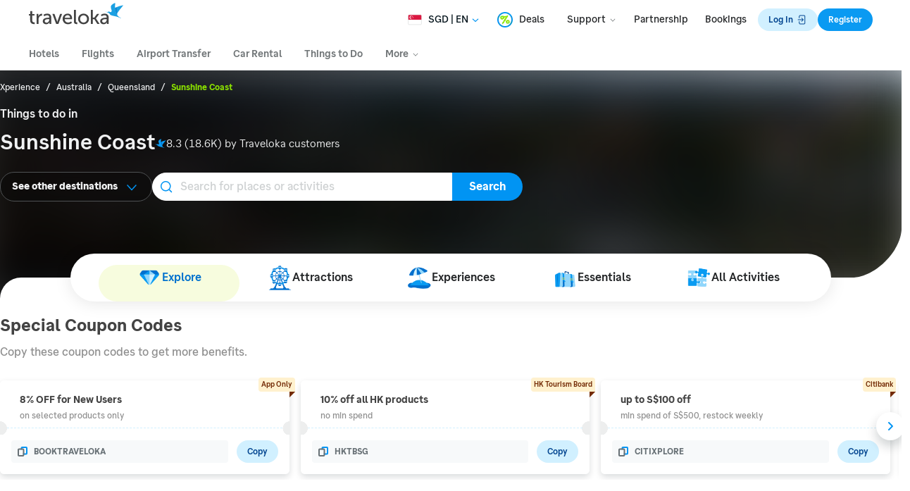

--- FILE ---
content_type: text/html; charset=UTF-8
request_url: https://www.traveloka.com/en-sg/activities/australia/city/sunshine-coast-4007839394
body_size: 2135
content:
<!DOCTYPE html>
<html lang="en">
<head>
    <meta charset="utf-8">
    <meta name="viewport" content="width=device-width, initial-scale=1">
    <title></title>
    <style>
        body {
            font-family: "Arial";
        }
    </style>
    <script type="text/javascript">
    window.awsWafCookieDomainList = ['www.traveloka.com','m.traveloka.com'];
    window.gokuProps = {
"key":"AQIDAHjcYu/GjX+QlghicBgQ/7bFaQZ+m5FKCMDnO+vTbNg96AH4rNVz6su/VZEN8ZENhuRFAAAAfjB8BgkqhkiG9w0BBwagbzBtAgEAMGgGCSqGSIb3DQEHATAeBglghkgBZQMEAS4wEQQMHtBCXf9B+pJ2/29OAgEQgDukEVPElPDYSfamSrvyxPl7iEpF7msKJ+X2JcVoiD6/fFu/+yi7EHB5AmsWBhRVTr/y925s7dcBY+6fsg==",
          "iv":"EkQVcACLQwAACTrn",
          "context":"bdHiC9f/ejNWlSCkyrRJ2wtmGsJUt7oN1vZpxUWQTIxOiylKaabzIhMU+XXHySjwlJpyPaYhx/v8BI6WyYR5Uy9+m3Tw4/7nABbWdAKbLkOTAYQgNlIwjo/SK92VJkxxcUaTcu+tvl4n+92luzyPxbPvos6t/YlA4QRFFf518JmvuoVCif8zUnkJe9N7iiCC21Eqc4fEBrZh/0MYBiBIsAnJxK6VZVE0tXP1PEkM3NFnFJfJE8OZp2QGcgBlND2Hs+EX/H30ktPvEXoV4EQjMK73rNMyKL5Cf7BOz/3hSmWV/8H6Vvzl7SSETXfMvcJVEjB9TI/RqVZCBPEXkfu8HFQwvL7R4mJLCxwH5IKvnE18GJ07ZADyH95h56kt6e/riNBJhLH9krlrmbn6/UR8eH3GZINPYbVgqmd1bBlZtRZSli7zzWw9UdxDVyQm/fjHn19ouNMTnuYQ+K4QnJpEi/4wopu4AYtdyUycrueYLKeCnE1wpEYMp1h+JClCvdp74kPRr5V/Wl/XZJueE8KUZyaoXuZ8me0gbaezxDBNF0kr1uV91/x2me3HnUVWWpVSGpeVKy2O4y9h1Qp1iBRaabq0Q36lwSzPhLx/0BaS6QMdcUTsAWHbWMMvwGFEVxcR1VhRfVRhnDUZ7Vg61Wbf6TASnnGDYzP5CNCd0XSwaATJY3rD4t/N/+XmNwg="
};
    </script>
    <script src="https://d9253bf4bdfd.337f8b16.us-east-2.token.awswaf.com/d9253bf4bdfd/1fcfec27aa97/6aa277b79c26/challenge.js"></script>
</head>
<body>
    <div id="challenge-container"></div>
    <script type="text/javascript">
        AwsWafIntegration.saveReferrer();
        AwsWafIntegration.checkForceRefresh().then((forceRefresh) => {
            if (forceRefresh) {
                AwsWafIntegration.forceRefreshToken().then(() => {
                    window.location.reload(true);
                });
            } else {
                AwsWafIntegration.getToken().then(() => {
                    window.location.reload(true);
                });
            }
        });
    </script>
    <noscript>
        <h1>JavaScript is disabled</h1>
        In order to continue, we need to verify that you're not a robot.
        This requires JavaScript. Enable JavaScript and then reload the page.
    </noscript>
</body>
</html>

--- FILE ---
content_type: text/html; charset=utf-8
request_url: https://www.traveloka.com/en-sg/activities/australia/city/sunshine-coast-4007839394
body_size: 90241
content:
<!DOCTYPE html><html style="height:100%" lang="en-sg"><head><meta charSet="utf-8"/><meta name="viewport" content="width=device-width"/><link rel="canonical" href="https://www.traveloka.com/en-sg/activities/australia/city/sunshine-coast-4007839394"/><link rel="alternate" hrefLang="id" href="https://www.traveloka.com/id-id/activities/australia/city/sunshine-coast-4007839394"/><link rel="alternate" hrefLang="en-id" href="https://www.traveloka.com/en-id/activities/australia/city/sunshine-coast-4007839394"/><link rel="alternate" hrefLang="en-us" href="https://www.traveloka.com/en-en/activities/australia/city/sunshine-coast-4007839394"/><link rel="alternate" hrefLang="en-my" href="https://www.traveloka.com/en-my/activities/australia/city/sunshine-coast-4007839394"/><link rel="alternate" hrefLang="ms" href="https://www.traveloka.com/ms-my/activities/australia/city/sunshine-coast-4007839394"/><link rel="alternate" hrefLang="en-ph" href="https://www.traveloka.com/en-ph/activities/australia/city/sunshine-coast-4007839394"/><link rel="alternate" hrefLang="en-sg" href="https://www.traveloka.com/en-sg/activities/australia/city/sunshine-coast-4007839394"/><link rel="alternate" hrefLang="en-th" href="https://www.traveloka.com/en-th/activities/australia/city/sunshine-coast-4007839394"/><link rel="alternate" hrefLang="th" href="https://www.traveloka.com/th-th/activities/australia/city/sunshine-coast-4007839394"/><link rel="alternate" hrefLang="vi" href="https://www.traveloka.com/vi-vn/activities/australia/city/sunshine-coast-4007839394"/><link rel="alternate" hrefLang="en-vn" href="https://www.traveloka.com/en-vn/activities/australia/city/sunshine-coast-4007839394"/><link rel="alternate" hrefLang="en-au" href="https://www.traveloka.com/en-au/activities/australia/city/sunshine-coast-4007839394"/><link rel="alternate" hrefLang="en-kr" href="https://www.traveloka.com/en-kr/activities/australia/city/sunshine-coast-4007839394"/><link rel="alternate" hrefLang="ko" href="https://www.traveloka.com/ko-kr/activities/australia/city/sunshine-coast-4007839394"/><link rel="alternate" hrefLang="en-jp" href="https://www.traveloka.com/en-jp/activities/australia/city/sunshine-coast-4007839394"/><link rel="alternate" hrefLang="ja" href="https://www.traveloka.com/ja-jp/activities/australia/city/sunshine-coast-4007839394"/><link rel="alternate" hrefLang="zh" href="https://www.traveloka.com/zh-my/activities/australia/city/sunshine-coast-4007839394"/><link rel="alternate" hrefLang="zh" href="https://www.traveloka.com/zh-tw/activities/australia/city/sunshine-coast-4007839394"/><link rel="alternate" hrefLang="zh-en" href="https://www.traveloka.com/zh-en/activities/australia/city/sunshine-coast-4007839394"/><link rel="alternate" hrefLang="zh" href="https://www.traveloka.com/zh-hk/activities/australia/city/sunshine-coast-4007839394"/><link rel="alternate" hrefLang="en-hk" href="https://www.traveloka.com/en-hk/activities/australia/city/sunshine-coast-4007839394"/><link rel="alternate" hrefLang="en-tw" href="https://www.traveloka.com/en-tw/activities/australia/city/sunshine-coast-4007839394"/><title>Top Things to Do &amp; Best Places in Sunshine Coast 2026 | Traveloka</title><meta content="Top Things to Do &amp; Best Places in Sunshine Coast 2026 | Traveloka" property="og:title"/><meta content="Discover places to visit and what to do in Sunshine Coast. Check out these top things to do &amp; best places in Sunshine Coast 2026 and book the best deals only at Traveloka." name="description"/><meta content="Discover places to visit and what to do in Sunshine Coast. Check out these top things to do &amp; best places in Sunshine Coast 2026 and book the best deals only at Traveloka." property="og:description"/><link rel="alternate" href="android-app://com.traveloka.android/traveloka/experience/destination/city/4007839394?utm_source=organic&amp;utm_link=%2Fen-sg%2Factivities%2Faustralia%2Fcity%2Fsunshine-coast-4007839394&amp;adloc=en-sg&amp;utm_medium=activitiesRegion"/><meta property="al:ios:app_name" content="Traveloka"/><meta property="al:ios:app_store_id" content="898244857"/><meta property="al:ios:url" content="traveloka://experience/destination/city/4007839394?utm_source=organic&amp;utm_link=%2Fen-sg%2Factivities%2Faustralia%2Fcity%2Fsunshine-coast-4007839394&amp;adloc=en-sg&amp;utm_medium=activitiesRegion"/><link rel="preload" as="image" imagesrcset="https://ik.imagekit.io/tvlk/xpe-asset/AyJ40ZAo1DOyPyKLZ9c3RGQHTP2oT4ZXW+QmPVVkFQiXFSv42UaHGzSmaSzQ8DO5QIbWPZuF+VkYVRk6gh-Vg4ECbfuQRQ4pHjWJ5Rmbtkk=/2000548323794/SEA-LIFE-Sunshine-Coast-Aquarium-Ticket-Queensland-01c30e46-4e2a-4d57-85b5-94e162a65a2c.jpeg?_src=imagekit&amp;tr=c-at_max,h-569,q-60,w-320 1x, https://ik.imagekit.io/tvlk/xpe-asset/AyJ40ZAo1DOyPyKLZ9c3RGQHTP2oT4ZXW+QmPVVkFQiXFSv42UaHGzSmaSzQ8DO5QIbWPZuF+VkYVRk6gh-Vg4ECbfuQRQ4pHjWJ5Rmbtkk=/2000548323794/SEA-LIFE-Sunshine-Coast-Aquarium-Ticket-Queensland-01c30e46-4e2a-4d57-85b5-94e162a65a2c.jpeg?_src=imagekit&amp;tr=dpr-2,c-at_max,h-569,q-60,w-320 2x, https://ik.imagekit.io/tvlk/xpe-asset/AyJ40ZAo1DOyPyKLZ9c3RGQHTP2oT4ZXW+QmPVVkFQiXFSv42UaHGzSmaSzQ8DO5QIbWPZuF+VkYVRk6gh-Vg4ECbfuQRQ4pHjWJ5Rmbtkk=/2000548323794/SEA-LIFE-Sunshine-Coast-Aquarium-Ticket-Queensland-01c30e46-4e2a-4d57-85b5-94e162a65a2c.jpeg?_src=imagekit&amp;tr=dpr-3,c-at_max,h-569,q-60,w-320 3x"/><link rel="preload" as="image" imagesrcset="https://ik.imagekit.io/tvlk/xpe-asset/AyJ40ZAo1DOyPyKLZ9c3RGQHTP2oT4ZXW+QmPVVkFQiXFSv42UaHGzSmaSzQ8DO5QIbWPZuF+VkYVRk6gh-Vg4ECbfuQRQ4pHjWJ5Rmbtkk=/6655319941957/Sunshine-Coast-Aquaduck-Land-and-Water-Tour-Queensland-4889f0f9-6dc2-4420-8e14-e2089de33b92.jpeg?_src=imagekit&amp;tr=c-at_max,h-569,q-60,w-320 1x, https://ik.imagekit.io/tvlk/xpe-asset/AyJ40ZAo1DOyPyKLZ9c3RGQHTP2oT4ZXW+QmPVVkFQiXFSv42UaHGzSmaSzQ8DO5QIbWPZuF+VkYVRk6gh-Vg4ECbfuQRQ4pHjWJ5Rmbtkk=/6655319941957/Sunshine-Coast-Aquaduck-Land-and-Water-Tour-Queensland-4889f0f9-6dc2-4420-8e14-e2089de33b92.jpeg?_src=imagekit&amp;tr=dpr-2,c-at_max,h-569,q-60,w-320 2x, https://ik.imagekit.io/tvlk/xpe-asset/AyJ40ZAo1DOyPyKLZ9c3RGQHTP2oT4ZXW+QmPVVkFQiXFSv42UaHGzSmaSzQ8DO5QIbWPZuF+VkYVRk6gh-Vg4ECbfuQRQ4pHjWJ5Rmbtkk=/6655319941957/Sunshine-Coast-Aquaduck-Land-and-Water-Tour-Queensland-4889f0f9-6dc2-4420-8e14-e2089de33b92.jpeg?_src=imagekit&amp;tr=dpr-3,c-at_max,h-569,q-60,w-320 3x"/><link rel="preload" as="image" imagesrcset="https://ik.imagekit.io/tvlk/xpe-asset/AyJ40ZAo1DOyPyKLZ9c3RGQHTP2oT4ZXW+QmPVVkFQiXFSv42UaHGzSmaSzQ8DO5QIbWPZuF+VkYVRk6gh-Vg4ECbfuQRQ4pHjWJ5Rmbtkk=/5631389846231/Whale-Watching-Cruise-from-Mooloolaba-6d26ffc5-0ba3-43fd-9e5c-9abf887d1917.jpeg?_src=imagekit&amp;tr=c-at_max,h-569,q-60,w-320 1x, https://ik.imagekit.io/tvlk/xpe-asset/AyJ40ZAo1DOyPyKLZ9c3RGQHTP2oT4ZXW+QmPVVkFQiXFSv42UaHGzSmaSzQ8DO5QIbWPZuF+VkYVRk6gh-Vg4ECbfuQRQ4pHjWJ5Rmbtkk=/5631389846231/Whale-Watching-Cruise-from-Mooloolaba-6d26ffc5-0ba3-43fd-9e5c-9abf887d1917.jpeg?_src=imagekit&amp;tr=dpr-2,c-at_max,h-569,q-60,w-320 2x, https://ik.imagekit.io/tvlk/xpe-asset/AyJ40ZAo1DOyPyKLZ9c3RGQHTP2oT4ZXW+QmPVVkFQiXFSv42UaHGzSmaSzQ8DO5QIbWPZuF+VkYVRk6gh-Vg4ECbfuQRQ4pHjWJ5Rmbtkk=/5631389846231/Whale-Watching-Cruise-from-Mooloolaba-6d26ffc5-0ba3-43fd-9e5c-9abf887d1917.jpeg?_src=imagekit&amp;tr=dpr-3,c-at_max,h-569,q-60,w-320 3x"/><meta name="next-head-count" content="36"/><meta name="theme-color" content="#0A9AF2"/><link rel="manifest" href="/manifest.json"/><script nonce="TaDlnucvj21/KOKbmc8uoQ==">window.WWW_APP_VERSION='release_webxpe_20260130-7c0a90b425';</script><style>
    
      @font-face {
        font-family: Godwit;
        src: url(https://d1785e74lyxkqq.cloudfront.net/fonts/GodwitText-Regular.woff2) format('woff2'), url(https://d1785e74lyxkqq.cloudfront.net/fonts/GodwitText-Regular.woff) format('woff');
        font-weight: 400;
        font-style: normal;
        font-display: swap;
      }
    

      @font-face {
        font-family: Godwit;
        src: url(https://d1785e74lyxkqq.cloudfront.net/fonts/GodwitText-Medium.woff2) format('woff2'), url(https://d1785e74lyxkqq.cloudfront.net/fonts/GodwitText-Medium.woff) format('woff');
        font-weight: 500;
        font-style: normal;
        font-display: swap;
      }
    

      @font-face {
        font-family: Godwit;
        src: url(https://d1785e74lyxkqq.cloudfront.net/fonts/GodwitText-SemiBold.woff2) format('woff2'), url(https://d1785e74lyxkqq.cloudfront.net/fonts/GodwitText-SemiBold.woff) format('woff');
        font-weight: 600;
        font-style: normal;
        font-display: swap;
      }
    

      @font-face {
        font-family: Godwit;
        src: url(https://d1785e74lyxkqq.cloudfront.net/fonts/GodwitText-Bold.woff2) format('woff2'), url(https://d1785e74lyxkqq.cloudfront.net/fonts/GodwitText-Bold.woff) format('woff');
        font-weight: 700;
        font-style: normal;
        font-display: swap;
      }
    

      @font-face {
        font-family: Godwit;
        src: url(https://d1785e74lyxkqq.cloudfront.net/fonts/GodwitText-ExtraBold.woff2) format('woff2'), url(https://d1785e74lyxkqq.cloudfront.net/fonts/GodwitText-ExtraBold.woff) format('woff');
        font-weight: 900;
        font-style: normal;
        font-display: swap;
      }
    
    
  </style><style>
  #__next {
    display: flex;
    flex-direction: column;
    height: 100%;
    z-index: 1;
    position: relative;
  }
  [data-subtree] {
    display: block;
  }
  * {
    font-variant-ligatures: none !important;
  }
  body { -webkit-font-smoothing: antialiased; -moz-osx-font-smoothing: grayscale; }
  ::-ms-reveal {
    display: none;
  }
</style><script nonce="TaDlnucvj21/KOKbmc8uoQ==" id="debug">!function(){try{var a=history.replaceState,t=location.pathname+location.search;history.replaceState=function(){const e=arguments[2].replace(/(\#.*)/,""),c="/en-en"+e,o="/en-en"+e.replace(/^\/\?/,"?");c!=t&&o!=t&&a.apply(history,arguments)}}catch(a){}}();</script><style id="react-native-stylesheet">[stylesheet-group="0"]{}
html{-ms-text-size-adjust:100%;-webkit-text-size-adjust:100%;-webkit-tap-highlight-color:rgba(0,0,0,0);}
body{margin:0;}
button::-moz-focus-inner,input::-moz-focus-inner{border:0;padding:0;}
input::-webkit-inner-spin-button,input::-webkit-outer-spin-button,input::-webkit-search-cancel-button,input::-webkit-search-decoration,input::-webkit-search-results-button,input::-webkit-search-results-decoration{display:none;}
[stylesheet-group="0.1"]{}
:focus:not([data-focusvisible-polyfill]){outline: none;}
[stylesheet-group="0.5"]{}
.css-4rbku5{background-color:rgba(0,0,0,0.00);color:inherit;font:inherit;list-style:none;margin-bottom:0px;margin-left:0px;margin-right:0px;margin-top:0px;text-align:inherit;text-decoration:none;}
.css-18t94o4{cursor:pointer;}
[stylesheet-group="1"]{}
.css-1dbjc4n{-ms-flex-align:stretch;-ms-flex-direction:column;-ms-flex-negative:0;-ms-flex-preferred-size:auto;-webkit-align-items:stretch;-webkit-box-align:stretch;-webkit-box-direction:normal;-webkit-box-orient:vertical;-webkit-flex-basis:auto;-webkit-flex-direction:column;-webkit-flex-shrink:0;align-items:stretch;border:0 solid black;box-sizing:border-box;display:-webkit-box;display:-moz-box;display:-ms-flexbox;display:-webkit-flex;display:flex;flex-basis:auto;flex-direction:column;flex-shrink:0;margin-bottom:0px;margin-left:0px;margin-right:0px;margin-top:0px;min-height:0px;min-width:0px;padding-bottom:0px;padding-left:0px;padding-right:0px;padding-top:0px;position:relative;z-index:0;}
.css-901oao{border:0 solid black;box-sizing:border-box;color:rgba(0,0,0,1.00);display:inline;font:14px -apple-system,BlinkMacSystemFont,"Segoe UI",Roboto,Helvetica,Arial,sans-serif;margin-bottom:0px;margin-left:0px;margin-right:0px;margin-top:0px;padding-bottom:0px;padding-left:0px;padding-right:0px;padding-top:0px;white-space:pre-wrap;word-wrap:break-word;}
.css-bfa6kz{max-width:100%;overflow-x:hidden;overflow-y:hidden;text-overflow:ellipsis;white-space:nowrap;}
.css-16my406{color:inherit;font:inherit;white-space:inherit;}
.css-11aywtz{-moz-appearance:textfield;-webkit-appearance:none;background-color:rgba(0,0,0,0.00);border-bottom-left-radius:0px;border-bottom-right-radius:0px;border-top-left-radius:0px;border-top-right-radius:0px;border:0 solid black;box-sizing:border-box;font:14px -apple-system,BlinkMacSystemFont,"Segoe UI",Roboto,Helvetica,Arial,sans-serif;margin-bottom:0px;margin-left:0px;margin-right:0px;margin-top:0px;padding-bottom:0px;padding-left:0px;padding-right:0px;padding-top:0px;resize:none;}
.css-cens5h{-webkit-box-orient:vertical;display:-webkit-box;max-width:100%;overflow-x:hidden;overflow-y:hidden;text-overflow:ellipsis;}
[stylesheet-group="2"]{}
.r-bztko3{overflow-x:visible;overflow-y:visible;}
.r-1f0042m{border-bottom-left-radius:5px;border-bottom-right-radius:5px;border-top-left-radius:5px;border-top-right-radius:5px;}
.r-tuq35u{padding-bottom:4px;padding-left:4px;padding-right:4px;padding-top:4px;}
.r-kdyh1x{border-bottom-left-radius:6px;border-bottom-right-radius:6px;border-top-left-radius:6px;border-top-right-radius:6px;}
.r-1udh08x{overflow-x:hidden;overflow-y:hidden;}
.r-6koalj{display:-webkit-box;display:-moz-box;display:-ms-flexbox;display:-webkit-flex;display:flex;}
.r-xoduu5{display:-webkit-inline-box;display:-moz-inline-box;display:-ms-inline-flexbox;display:-webkit-inline-flex;display:inline-flex;}
.r-13awgt0{-ms-flex:1 1 0%;-webkit-flex:1;flex:1;}
.r-y47klf{border-bottom-left-radius:20px;border-bottom-right-radius:20px;border-top-left-radius:20px;border-top-right-radius:20px;}
.r-rs99b7{border-bottom-width:1px;border-left-width:1px;border-right-width:1px;border-top-width:1px;}
.r-edyy15{padding-bottom:8px;padding-left:8px;padding-right:8px;padding-top:8px;}
.r-11mg6pl{border-bottom-color:rgba(255,255,255,1.00);border-left-color:rgba(255,255,255,1.00);border-right-color:rgba(255,255,255,1.00);border-top-color:rgba(255,255,255,1.00);}
.r-17gur6a{border-bottom-left-radius:0px;border-bottom-right-radius:0px;border-top-left-radius:0px;border-top-right-radius:0px;}
.r-1yadl64{border-bottom-width:0px;border-left-width:0px;border-right-width:0px;border-top-width:0px;}
.r-1cis278{margin-bottom:-1px;margin-left:-1px;margin-right:-1px;margin-top:-1px;}
.r-t60dpp{padding-bottom:0px;padding-left:0px;padding-right:0px;padding-top:0px;}
.r-sdzlij{border-bottom-left-radius:9999px;border-bottom-right-radius:9999px;border-top-left-radius:9999px;border-top-right-radius:9999px;}
.r-1a112fz{border-bottom-color:rgba(209,240,255,1.00);border-left-color:rgba(209,240,255,1.00);border-right-color:rgba(209,240,255,1.00);border-top-color:rgba(209,240,255,1.00);}
.r-eg6o18{border-bottom-style:dashed;border-left-style:dashed;border-right-style:dashed;border-top-style:dashed;}
.r-8j4m9z{margin-bottom:-2px;margin-left:-2px;margin-right:-2px;margin-top:-2px;}
.r-z2wwpe{border-bottom-left-radius:4px;border-bottom-right-radius:4px;border-top-left-radius:4px;border-top-right-radius:4px;}
.r-xyw6el{padding-bottom:12px;padding-left:12px;padding-right:12px;padding-top:12px;}
.r-d23pfw{padding-bottom:24px;padding-left:24px;padding-right:24px;padding-top:24px;}
.r-14f9gny{border-bottom-width:4px;border-left-width:4px;border-right-width:4px;border-top-width:4px;}
.r-nsiyw1{border-bottom-left-radius:32px;border-bottom-right-radius:32px;border-top-left-radius:32px;border-top-right-radius:32px;}
.r-1dzdj1l{border-bottom-left-radius:10px;border-bottom-right-radius:10px;border-top-left-radius:10px;border-top-right-radius:10px;}
.r-1phboty{border-bottom-style:solid;border-left-style:solid;border-right-style:solid;border-top-style:solid;}
.r-6413gk{display:-ms-grid;display:grid;}
.r-1qsk4np{overflow-x:clip;overflow-y:clip;}
.r-1l31rp8{border-bottom-color:rgba(205,208,209,1.00);border-left-color:rgba(205,208,209,1.00);border-right-color:rgba(205,208,209,1.00);border-top-color:rgba(205,208,209,1.00);}
[stylesheet-group="2.1"]{}
.r-1jgb5lz{margin-left:auto;margin-right:auto;}
.r-r0h9e2{margin-bottom:0px;margin-top:0px;}
.r-1e081e0{padding-left:12px;padding-right:12px;}
.r-oyd9sg{padding-bottom:4px;padding-top:4px;}
.r-1pn2ns4{padding-left:8px;padding-right:8px;}
.r-5njf8e{padding-bottom:8px;padding-top:8px;}
.r-ymttw5{padding-left:16px;padding-right:16px;}
.r-1w50u8q{padding-bottom:10px;padding-top:10px;}
.r-s1qlax{padding-left:4px;padding-right:4px;}
.r-1p6iasa{margin-bottom:4px;margin-top:4px;}
.r-1yzf0co{padding-bottom:16px;padding-top:16px;}
.r-tvv088{padding-bottom:20px;padding-top:20px;}
.r-rjfia{padding-bottom:0px;padding-top:0px;}
.r-mk0yit{padding-left:0px;padding-right:0px;}
.r-1guathk{padding-left:24px;padding-right:24px;}
.r-c8eef1{margin-bottom:8px;margin-top:8px;}
.r-pw2am6{margin-bottom:24px;margin-top:24px;}
.r-lz04qo{margin-left:-4px;margin-right:-4px;}
.r-t7s2l5{margin-bottom:auto;margin-top:auto;}
.r-69vrnd{margin-left:-12px;margin-right:-12px;}
.r-5wp0in{padding-left:40px;padding-right:40px;}
.r-usiww2{margin-bottom:12px;margin-top:12px;}
.r-1evfv6a{padding-bottom:64px;padding-top:64px;}
.r-1hy1u7s{margin-left:24px;margin-right:24px;}
[stylesheet-group="2.2"]{}
.r-ipm5af{top:0px;}
.r-13qz1uu{width:100%;}
.r-8ny0jo{z-index:101;}
.r-fgfhv{-moz-transition:all ease 100ms;-webkit-transition:all ease 100ms;transition:all ease 100ms;}
.r-1awozwy{-ms-flex-align:center;-webkit-align-items:center;-webkit-box-align:center;align-items:center;}
.r-1777fci{-ms-flex-pack:center;-webkit-box-pack:center;-webkit-justify-content:center;justify-content:center;}
.r-u8s1d{position:absolute;}
.r-82yag{min-width:1222px;}
.r-wy61xf{height:72px;}
.r-184en5c{z-index:1;}
.r-adacv{min-height:64px;}
.r-18u37iz{-ms-flex-direction:row;-webkit-box-direction:normal;-webkit-box-orient:horizontal;-webkit-flex-direction:row;flex-direction:row;}
.r-1wtj0ep{-ms-flex-pack:justify;-webkit-box-pack:justify;-webkit-justify-content:space-between;justify-content:space-between;}
.r-17yavnb{width:1222px;}
.r-1b7u577{margin-right:12px;}
.r-1r8g8re{height:36px;}
.r-lrvibr{-moz-user-select:none;-ms-user-select:none;-webkit-user-select:none;user-select:none;}
.r-fdjqy7{text-align:left;}
.r-633pao{pointer-events:none!important;}
.r-1euycsn{-ms-flex-direction:row-reverse;-webkit-box-direction:reverse;-webkit-box-orient:horizontal;-webkit-flex-direction:row-reverse;flex-direction:row-reverse;}
.r-q3we1{margin-top:-4px;}
.r-j76wpu{top:100%;}
.r-b4qz5r{box-shadow:0px 4px 10px rgba(3,18,26,0.15);}
.r-4k2abt{-webkit-transform-origin:top center;transform-origin:top center;}
.r-1ep47lj{-webkit-transition-duration:300ms;transition-duration:300ms;}
.r-1clhhh9{-moz-transition-property:all;-webkit-transition-property:all;transition-property:all;}
.r-1ftll1t{-webkit-transition-timing-function:ease-out;transition-timing-function:ease-out;}
.r-1kb76zh{margin-right:8px;}
.r-1q142lx{-ms-flex-negative:0;-webkit-flex-shrink:0;flex-shrink:0;}
.r-1w9mtv9{font-variant:tabular-nums;}
.r-1pi2tsx{height:100%;}
.r-bnwqim{position:relative;}
.r-13hce6t{margin-left:4px;}
.r-1loqt21{cursor:pointer;}
.r-1otgn73{-ms-touch-action:manipulation;touch-action:manipulation;}
.r-1ny4l3l{outline-style:none;}
.r-1ugchlj{height:44px;}
.r-tzz3ar{-ms-flex-wrap:nowrap;-webkit-box-lines:nowrap;-webkit-flex-wrap:nowrap;flex-wrap:nowrap;}
.r-1ktosi0{max-width:1222px;}
.r-mrxtjd{min-width:720px;}
.r-88pszg{margin-right:16px;}
.r-14lw9ot{background-color:rgba(255,255,255,1.00);}
.r-1e2svnr{z-index:90;}
.r-1v2oles{top:50%;}
.r-1517nx3{-webkit-transform:translateY(-50%);transform:translateY(-50%);}
.r-1wyyakw{z-index:-1;}
.r-8c9us4{-moz-transition:opacity 0.5s ease;-webkit-transition:opacity 0.5s ease;transition:opacity 0.5s ease;}
.r-417010{z-index:0;}
.r-1f4e63k{-webkit-transform:scale(1.05);transform:scale(1.05);}
.r-1wso9n9{-moz-transition:opacity 1s ease;-webkit-transition:opacity 1s ease;transition:opacity 1s ease;}
.r-15o6p1z{background-image:-webkit-linear-gradient(90deg,rgba(0, 0, 0, 0.75) 10%, rgba(255, 255, 255, 0) 100%);background-image:-moz-linear-gradient(90deg,rgba(0, 0, 0, 0.75) 10%, rgba(255, 255, 255, 0) 100%);background-image:linear-gradient(90deg,rgba(0, 0, 0, 0.75) 10%, rgba(255, 255, 255, 0) 100%);}
.r-1ssbvtb{gap:12px;}
.r-7ccmxi{margin-bottom:34px;}
.r-n9piew{min-height:260px;}
.r-mhe3cw{z-index:10;}
.r-19yznuf{min-height:52px;}
.r-1d09ksm{-ms-flex-align:baseline;-webkit-align-items:baseline;-webkit-box-align:baseline;align-items:baseline;}
.r-1w6e6rj{-ms-flex-wrap:wrap;-webkit-box-lines:multiple;-webkit-flex-wrap:wrap;flex-wrap:wrap;}
.r-1h0z5md{-ms-flex-pack:start;-webkit-box-pack:start;-webkit-justify-content:flex-start;justify-content:flex-start;}
.r-13wfysu{-webkit-text-decoration-line:none;text-decoration-line:none;}
.r-15tef7g{font-family:Godwit,NotoSans,NotoSansJP,-apple-system,BlinkMacSystemFont,"Segoe UI",Roboto,Helvetica,Arial,sans-serif;}
.r-1enofrn{font-size:12px;}
.r-majxgm{font-weight:500;}
.r-1cwl3u0{line-height:16px;}
.r-iphfwy{padding-bottom:4px;}
.r-1jkjb{margin-left:8px;}
.r-1dqbpge{cursor:-webkit-text;cursor:text;}
.r-b88u0q{font-weight:700;}
.r-m4m1gr{margin-bottom:66px;}
.r-1v1z2uz{margin-top:32px;}
.r-1kbdv8c{-moz-column-gap:4px;-webkit-column-gap:4px;column-gap:4px;}
.r-1cmwbt1{gap:8px;}
.r-1ygmrgt{padding-top:24px;}
.r-obd0qt{-ms-flex-align:end;-webkit-align-items:flex-end;-webkit-box-align:end;align-items:flex-end;}
.r-eafdt9{-webkit-transition-duration:0.15s;transition-duration:0.15s;}
.r-1i6wzkk{-moz-transition-property:opacity;-webkit-transition-property:opacity;transition-property:opacity;}
.r-1jj8364{margin-left:auto;}
.r-1eq402m{width:526px;}
.r-16y2uox{-ms-flex-positive:1;-webkit-box-flex:1;-webkit-flex-grow:1;flex-grow:1;}
.r-1c2kcxr{width:426px;}
.r-1p0dtai{bottom:0px;}
.r-1d2f490{left:0px;}
.r-zchlnj{right:0px;}
.r-1ulv75s{border-bottom-left-radius:999px;}
.r-1d7aubd{border-top-left-radius:999px;}
.r-uh8wd5{font-family:Godwit,NotoSansJP,-apple-system,BlinkMacSystemFont,Segoe UI,Roboto,Arial,sans-serif,Apple Color Emoji,Segoe UI Emoji,Segoe UI Symbol;}
.r-bcqeeo{min-width:0px;}
.r-10paoce{outline-width:0px;}
.r-1b43r93{font-size:14px;}
.r-1kfrs79{font-weight:600;}
.r-rjixqe{line-height:20px;}
.r-13n6l4s::-webkit-input-placeholder{color:rgba(205,208,209,1.00);opacity:1;}
.r-13n6l4s::-moz-placeholder{color:rgba(205,208,209,1.00);opacity:1;}
.r-13n6l4s:-ms-input-placeholder{color:rgba(205,208,209,1.00);opacity:1;}
.r-13n6l4s::placeholder{color:rgba(205,208,209,1.00);opacity:1;}
.r-1ow6zhx{margin-left:16px;}
.r-qtfnoi{min-width:140px;}
.r-9zaqrm{border-bottom-right-radius:999px;}
.r-125o295{border-top-right-radius:999px;}
.r-11wrixw{margin-left:0px;}
.r-lchren{margin-right:auto;}
.r-1gwld19{min-width:100px;}
.r-1vonz36{clip:rect(0,0,0,0);}
.r-109y4c4{height:1px;}
.r-3s2u2q{white-space:nowrap;}
.r-92ng3h{width:1px;}
.r-q4m81j{text-align:center;}
.r-cygvgh{font-size:1rem;}
.r-1iukymi{line-height:1.5rem;}
.r-pfqljz{min-width:200px;}
.r-lyji3w{-moz-transition:left 400ms;-webkit-transition:left 400ms;transition:left 400ms;}
.r-1qar850{background-color:rgba(247,252,222,1.00);}
.r-jg6ec0{max-width:90vw;}
.r-9bullz{width:1280px;}
.r-1s2bzr4{margin-top:12px;}
.r-1wzrnnt{margin-top:16px;}
.r-1oszu61{-ms-flex-align:stretch;-webkit-align-items:stretch;-webkit-box-align:stretch;align-items:stretch;}
.r-1h8ys4a{padding-top:4px;}
.r-iyfy8q{width:auto;}
.r-o8yidv{border-top-left-radius:6px;}
.r-ir6n1k{border-top-right-radius:6px;}
.r-tskmnb{padding-top:8px;}
.r-1ld3bg{top:-4px;}
.r-1g40b8q{z-index:3;}
.r-oucylx{border-bottom-color:rgba(0,0,0,0.00);}
.r-3r3w86{border-bottom-width:8px;}
.r-1dxsmud{border-left-width:8px;}
.r-k200y{-ms-flex-item-align:start;-webkit-align-self:flex-start;align-self:flex-start;}
.r-1d4mawv{margin-right:4px;}
.r-1bymd8e{margin-top:2px;}
.r-1f0fu4f{border-top-color:rgba(255,255,255,1.00);}
.r-z80fyv{height:20px;}
.r-1o2u5qq{margin-bottom:-0.5px;}
.r-dab136{margin-top:-0.5px;}
.r-1mnahxq{margin-top:0px;}
.r-1wh2hl7{border-bottom-left-radius:6px;}
.r-e65k4z{border-bottom-right-radius:6px;}
.r-1ihkh82{background-color:rgba(247,249,250,1.00);}
.r-mabqd8{height:32px;}
.r-1ud240a{color:rgba(104,113,118,1.00);}
.r-dngjjt{left:-8px;}
.r-1svt5kg{right:-8px;}
.r-105ug2t{pointer-events:auto!important;}
.r-12vffkv>*{pointer-events:auto;}
.r-12vffkv{pointer-events:none!important;}
.r-an7g31{background-image:-webkit-linear-gradient(to top right, rgba(0, 0, 0, 0), rgba(0, 0, 0, 0), rgba(0, 0, 0, 0), rgba(0, 0, 0, 0.2), rgba(0, 0, 0, 0.4));background-image:-moz-linear-gradient(to top right, rgba(0, 0, 0, 0), rgba(0, 0, 0, 0), rgba(0, 0, 0, 0), rgba(0, 0, 0, 0.2), rgba(0, 0, 0, 0.4));background-image:linear-gradient(to top right, rgba(0, 0, 0, 0), rgba(0, 0, 0, 0), rgba(0, 0, 0, 0), rgba(0, 0, 0, 0.2), rgba(0, 0, 0, 0.4));}
.r-eu3ka{height:40px;}
.r-1aockid{width:40px;}
.r-136ojw6{z-index:2;}
.r-1goc82e{border-left-color:rgba(191,29,0,1.00);}
.r-114ovsg{border-right-color:rgba(0,0,0,0.00);}
.r-1i8qjre{border-top-color:rgba(191,29,0,1.00);}
.r-1b1g84l{bottom:-8px;}
.r-3da1kt{height:8px;}
.r-1jg9483{width:8px;}
.r-xd6kpl{padding-bottom:8px;}
.r-eqz5dr{-ms-flex-direction:column;-webkit-box-direction:normal;-webkit-box-orient:vertical;-webkit-flex-direction:column;flex-direction:column;}
.r-9aw3ui{gap:4px;}
.r-173mn98{-ms-flex-item-align:end;-webkit-align-self:flex-end;align-self:flex-end;}
.r-vw2c0b{font-weight:bold;}
.r-150rngu{-webkit-overflow-scrolling:touch;}
.r-1wbh5a2{-ms-flex-negative:1;-webkit-flex-shrink:1;flex-shrink:1;}
.r-lltvgl{overflow-x:auto;}
.r-buy8e9{overflow-y:hidden;}
.r-1sncvnh{-webkit-transform:translateZ(0px);transform:translateZ(0px);}
.r-2eszeu::-webkit-scrollbar{display:none}
.r-2eszeu{scrollbar-width:none;}
.r-p1pxzi{margin-bottom:0px;}
.r-f4gmv6{gap:16px;}
.r-1ihr76k{margin-bottom:-32px;}
.r-3e7lpq{min-width:100%;}
.r-1h2t8mc{width:0px;}
.r-16l9doz{height:auto;}
.r-1peese0{margin-bottom:24px;}
.r-da5iq2{box-shadow:0px 1px 2px rgba(3,18,26,0.20);}
.r-kzbkwu{padding-bottom:12px;}
.r-95jzfe{padding-top:16px;}
.r-1ddef8g{-webkit-text-decoration-line:underline;text-decoration-line:underline;}
.r-15zivkp{margin-bottom:4px;}
.r-e6ktq0{gap:32px;}
.r-11nfnuw{padding-top:48px;}
.r-153gxq9{border-bottom-color:rgba(247,252,222,1.00);}
.r-qklmqi{border-bottom-width:1px;}
.r-pezta{z-index:5;}
.r-xllap1{max-width:20%;}
.r-1t3lhib{max-width:calc(20% - 12px);}
.r-1j6l8hp{width:20%;}
.r-5oul0u{margin-bottom:8px;}
.r-5kkj8d{border-top-width:1px;}
.r-zd98yo{margin-bottom:32px;}
.r-10fj5tc{margin-top:48px;}
.r-fd4yh7{padding-top:32px;}
.r-6axsvj{min-height:340px;}
.r-1habvwh{-ms-flex-align:start;-webkit-align-items:flex-start;-webkit-box-align:start;align-items:flex-start;}
.r-1hazm0r{padding-left:64px;}
.r-snnwu4{width:577px;}
.r-jwli3a{color:rgba(255,255,255,1.00);}
.r-sgbo92{opacity:0.9;}
.r-84vhyv{background-color:rgba(5,40,93,1.00);}
.r-1l7z4oj{padding-bottom:16px;}
.r-1ur9v65{padding-top:40px;}
.r-169s5xo{margin-bottom:100px;}
.r-h3s6tt{height:48px;}
.r-1blnp2b{width:72px;}
.r-b8tw3c{width:33.33%;}
.r-8d26hk{margin-bottom:40px;}
.r-1ebb2ja{list-style:none;}
.r-1ifxtd0{margin-bottom:16px;}
.r-ypl6q8{opacity:0.15;}</style><link nonce="TaDlnucvj21/KOKbmc8uoQ==" rel="preload" as="script" href="https://cdnjs.cloudflare.com/polyfill/v3/polyfill.min.js?features=Intl.RelativeTimeFormat%2CIntl.PluralRules%2CIntl.PluralRules.~locale.en%2CIntl.NumberFormat%2CIntl.NumberFormat.~locale.en%2CIntl.Locale%2CIntl.getCanonicalLocales%2CResizeObserver%2CObject.fromEntries&amp;flags=gated"/><script nonce="TaDlnucvj21/KOKbmc8uoQ==" src="https://cdnjs.cloudflare.com/polyfill/v3/polyfill.min.js?features=Intl.RelativeTimeFormat%2CIntl.PluralRules%2CIntl.PluralRules.~locale.en%2CIntl.NumberFormat%2CIntl.NumberFormat.~locale.en%2CIntl.Locale%2CIntl.getCanonicalLocales%2CResizeObserver%2CObject.fromEntries&amp;flags=gated" defer=""></script><link rel="preconnect" href="https://cdnjs.cloudflare.com" crossorigin="anonymous"/><script nonce="TaDlnucvj21/KOKbmc8uoQ==">
                        window.ddjskey='E88F1396B321CF6A0EC81AFA7E00D8';
                        window.ddoptions='{"endpoint":"www.traveloka.com/js/","ajaxListenerPath":["www.traveloka.com","/api"],"replayAfterChallenge":true}';</script><script nonce="TaDlnucvj21/KOKbmc8uoQ==" src="/tags.js" async=""></script><script nonce="TaDlnucvj21/KOKbmc8uoQ==" src="https://d9253bf4bdfd.edge.sdk.awswaf.com/d9253bf4bdfd/1fcfec27aa97/challenge.compact.js" defer=""></script><link rel="icon" href="/favicon.ico"/><style>
p {
  margin: 0;
  padding: 0;
}</style><style>
#__next { 
  overflow: unset;
}</style><noscript data-n-css="TaDlnucvj21/KOKbmc8uoQ=="></noscript><script defer="" nonce="TaDlnucvj21/KOKbmc8uoQ==" crossorigin="anonymous" nomodule="" src="https://d1785e74lyxkqq.cloudfront.net/_next/static/chunks/polyfills-42372ed130431b0a.js"></script><script src="https://d1785e74lyxkqq.cloudfront.net/_next/static/v4.6.0/js/webpack-0f6460c6bb9d.js" nonce="TaDlnucvj21/KOKbmc8uoQ==" defer="" crossorigin="anonymous"></script><script src="https://d1785e74lyxkqq.cloudfront.net/_next/static/v4.6.0/js/framework-e4b3734ecf87.js" nonce="TaDlnucvj21/KOKbmc8uoQ==" defer="" crossorigin="anonymous"></script><script src="https://d1785e74lyxkqq.cloudfront.net/_next/static/v4.6.0/js/main-6f5b54e908c0.js" nonce="TaDlnucvj21/KOKbmc8uoQ==" defer="" crossorigin="anonymous"></script><script src="https://d1785e74lyxkqq.cloudfront.net/_next/static/v4.6.0/js/page-2888-19af914a7f73.js" nonce="TaDlnucvj21/KOKbmc8uoQ==" defer="" crossorigin="anonymous"></script><script src="https://d1785e74lyxkqq.cloudfront.net/_next/static/v4.6.0/js/b99f0984-e4767160054f.js" nonce="TaDlnucvj21/KOKbmc8uoQ==" defer="" crossorigin="anonymous"></script><script src="https://d1785e74lyxkqq.cloudfront.net/_next/static/v4.6.0/js/6199-917c7d5901c4.js" nonce="TaDlnucvj21/KOKbmc8uoQ==" defer="" crossorigin="anonymous"></script><script src="https://d1785e74lyxkqq.cloudfront.net/_next/static/v4.6.0/js/7406-974e007a4d6b.js" nonce="TaDlnucvj21/KOKbmc8uoQ==" defer="" crossorigin="anonymous"></script><script src="https://d1785e74lyxkqq.cloudfront.net/_next/static/v4.6.0/js/4769-a9cf3c6e55e4.js" nonce="TaDlnucvj21/KOKbmc8uoQ==" defer="" crossorigin="anonymous"></script><script src="https://d1785e74lyxkqq.cloudfront.net/_next/static/v4.6.0/js/7375-b718c3a74000.js" nonce="TaDlnucvj21/KOKbmc8uoQ==" defer="" crossorigin="anonymous"></script><script src="https://d1785e74lyxkqq.cloudfront.net/_next/static/v4.6.0/js/3513-63dc45bf3c73.js" nonce="TaDlnucvj21/KOKbmc8uoQ==" defer="" crossorigin="anonymous"></script><script src="https://d1785e74lyxkqq.cloudfront.net/_next/static/v4.6.0/js/4278-8e9f837e5b8d.js" nonce="TaDlnucvj21/KOKbmc8uoQ==" defer="" crossorigin="anonymous"></script><script src="https://d1785e74lyxkqq.cloudfront.net/_next/static/v4.6.0/js/375-c490710fa30d.js" nonce="TaDlnucvj21/KOKbmc8uoQ==" defer="" crossorigin="anonymous"></script><script src="https://d1785e74lyxkqq.cloudfront.net/_next/static/v4.6.0/js/9514-097ff094b75a.js" nonce="TaDlnucvj21/KOKbmc8uoQ==" defer="" crossorigin="anonymous"></script><script src="https://d1785e74lyxkqq.cloudfront.net/_next/static/v4.6.0/js/7982-2ab2498a3fb8.js" nonce="TaDlnucvj21/KOKbmc8uoQ==" defer="" crossorigin="anonymous"></script><script src="https://d1785e74lyxkqq.cloudfront.net/_next/static/v4.6.0/js/2143-8178aea97069.js" nonce="TaDlnucvj21/KOKbmc8uoQ==" defer="" crossorigin="anonymous"></script><script src="https://d1785e74lyxkqq.cloudfront.net/_next/static/v4.6.0/js/8429-ebdb9177cf13.js" nonce="TaDlnucvj21/KOKbmc8uoQ==" defer="" crossorigin="anonymous"></script><script src="https://d1785e74lyxkqq.cloudfront.net/_next/static/v4.6.0/js/9422-e256ae8a13ca.js" nonce="TaDlnucvj21/KOKbmc8uoQ==" defer="" crossorigin="anonymous"></script><script src="https://d1785e74lyxkqq.cloudfront.net/_next/static/v4.6.0/js/4591-eafe9a3d5632.js" nonce="TaDlnucvj21/KOKbmc8uoQ==" defer="" crossorigin="anonymous"></script><script src="https://d1785e74lyxkqq.cloudfront.net/_next/static/v4.6.0/js/5170-8c8e10ce4725.js" nonce="TaDlnucvj21/KOKbmc8uoQ==" defer="" crossorigin="anonymous"></script><script src="https://d1785e74lyxkqq.cloudfront.net/_next/static/v4.6.0/js/2667-ff394a40a8c9.js" nonce="TaDlnucvj21/KOKbmc8uoQ==" defer="" crossorigin="anonymous"></script><script src="https://d1785e74lyxkqq.cloudfront.net/_next/static/v4.6.0/js/3702-f9555e6738f1.js" nonce="TaDlnucvj21/KOKbmc8uoQ==" defer="" crossorigin="anonymous"></script><script src="https://d1785e74lyxkqq.cloudfront.net/_next/static/v4.6.0/js/6516-9c11dd65fad5.js" nonce="TaDlnucvj21/KOKbmc8uoQ==" defer="" crossorigin="anonymous"></script><script src="https://d1785e74lyxkqq.cloudfront.net/_next/static/v4.6.0/js/5025-6c0a8fef8a92.js" nonce="TaDlnucvj21/KOKbmc8uoQ==" defer="" crossorigin="anonymous"></script><script src="https://d1785e74lyxkqq.cloudfront.net/_next/static/v4.6.0/js/9087-b3a3f3b88661.js" nonce="TaDlnucvj21/KOKbmc8uoQ==" defer="" crossorigin="anonymous"></script><script src="https://d1785e74lyxkqq.cloudfront.net/_next/static/v4.6.0/js/WebToApp-5fd3a1902ed1.js" nonce="TaDlnucvj21/KOKbmc8uoQ==" defer="" crossorigin="anonymous"></script><script src="https://d1785e74lyxkqq.cloudfront.net/_next/static/v4.6.0/js/4174-760a596c8602.js" nonce="TaDlnucvj21/KOKbmc8uoQ==" defer="" crossorigin="anonymous"></script><script src="https://d1785e74lyxkqq.cloudfront.net/_next/static/v4.6.0/js/9661-a66798adf40d.js" nonce="TaDlnucvj21/KOKbmc8uoQ==" defer="" crossorigin="anonymous"></script><script src="https://d1785e74lyxkqq.cloudfront.net/_next/static/v4.6.0/js/8426-ec74e1e3d9bc.js" nonce="TaDlnucvj21/KOKbmc8uoQ==" defer="" crossorigin="anonymous"></script><script src="https://d1785e74lyxkqq.cloudfront.net/_next/static/v4.6.0/js/2430-7e71509e4f9d.js" nonce="TaDlnucvj21/KOKbmc8uoQ==" defer="" crossorigin="anonymous"></script><script src="https://d1785e74lyxkqq.cloudfront.net/_next/static/v4.6.0/js/page-3166-51a80e813270.js" nonce="TaDlnucvj21/KOKbmc8uoQ==" defer="" crossorigin="anonymous"></script><script src="https://d1785e74lyxkqq.cloudfront.net/_next/static/build-v4.6.0-webxpe-desktop-release_webxpe_20260130-7c0a90b425/_buildManifest.js" nonce="TaDlnucvj21/KOKbmc8uoQ==" defer="" crossorigin="anonymous"></script><script src="https://d1785e74lyxkqq.cloudfront.net/_next/static/build-v4.6.0-webxpe-desktop-release_webxpe_20260130-7c0a90b425/_ssgManifest.js" nonce="TaDlnucvj21/KOKbmc8uoQ==" defer="" crossorigin="anonymous"></script></head><body><div id="__next"><div class="css-1dbjc4n" style="background-color:rgba(10,154,242,1.00);border-bottom-right-radius:999px;border-top-right-radius:999px;height:4px;position:fixed;top:0px;width:0px;z-index:1001"></div><div class="css-1dbjc4n r-bztko3 r-ipm5af r-fgfhv r-13qz1uu r-8ny0jo"><div class="css-1dbjc4n r-1awozwy r-1777fci r-u8s1d r-ipm5af r-13qz1uu"><div class="css-1dbjc4n r-82yag"></div></div><div class="css-1dbjc4n r-wy61xf r-1jgb5lz r-r0h9e2 r-u8s1d r-13qz1uu r-184en5c" style="background-image:linear-gradient(3.141592653589793rad,rgba(3, 18, 26, 0.325) 50%,rgba(3, 18, 26, 0) 100%)"><div class="css-1dbjc4n r-1awozwy r-1777fci r-adacv r-82yag r-fgfhv r-13qz1uu r-184en5c" style="background-color:rgba(255,255,255,1.00);border-bottom-color:rgba(240,241,242,1.00);border-bottom-width:1px;box-shadow:0px 2px 24px rgba(11,11,11,0.10);position:relative"><div class="css-1dbjc4n r-18u37iz r-1wtj0ep r-1e081e0 r-oyd9sg r-17yavnb r-184en5c"><div class="css-1dbjc4n r-1awozwy r-18u37iz"><a href="/en-sg" class="css-4rbku5"><img loading="eager" importance="high" src="https://d1785e74lyxkqq.cloudfront.net/_next/static/v4.6.0/9/97f3e7a54e9c6987283b78e016664776.svg" decoding="async" width="135" height="43" style="object-fit:fill;object-position:50% 50%"/></a></div><div class="css-1dbjc4n r-1awozwy r-18u37iz"><div class="css-1dbjc4n r-1b7u577"><div data-testid="language-currency-dropdown" style="cursor:pointer"><div class="css-1dbjc4n r-1awozwy r-1f0042m r-18u37iz r-1r8g8re r-tuq35u r-lrvibr" data-testid="language-currency-header"><div class="css-1dbjc4n" style="margin-right:4px"><svg width="30" height="20" viewBox="0 0 24 24" fill="none" xmlns="http://www.w3.org/2000/svg" data-id="IcFlagRectangleSg"><rect x="0.75" y="3.75" width="22.5" height="16.5" rx="1.25" fill="white" stroke="#C1C4C6" stroke-width="0.5"></rect><path d="M1 5C1 4.44772 1.44772 4 2 4H22C22.5523 4 23 4.44772 23 5V12H1V5Z" fill="#DA1841"></path><path d="M9.04967 8.02378C9.04967 9.69687 7.69476 11.0518 6.02589 11.0518C4.35701 11.0518 3 9.69687 3 8.02378C3 6.35069 4.35491 5 6.02589 5C7.69687 5 9.04967 6.35491 9.04967 8.02378Z" fill="white"></path><path d="M10.0001 8.02382C10.0001 9.6063 8.72105 10.8832 7.14067 10.8832C5.5603 10.8832 4.28125 9.6063 4.28125 8.02382C4.28125 6.44134 5.56241 5.1665 7.14067 5.1665C8.71894 5.1665 10.0001 6.44766 10.0001 8.02382Z" fill="#DA1841"></path><path d="M6.39903 8.09769L5.98813 7.78372L5.57513 8.09769L5.73527 7.58986L5.32227 7.27589L5.8322 7.278L5.98813 6.76807L6.14617 7.278L6.65399 7.27589L6.24099 7.58986L6.39903 8.09769Z" fill="white"></path><path d="M9.62477 8.09769L9.21176 7.78372L8.80297 8.09769L8.96101 7.58986L8.5459 7.27589L9.05583 7.278L9.21176 6.76807L9.36769 7.278L9.87763 7.27589L9.46673 7.58986L9.62477 8.09769Z" fill="white"></path><path d="M8.01118 6.90302L7.60239 6.58484L7.19149 6.90302L7.34742 6.39308L6.93652 6.08122H7.44435L7.60239 5.57129L7.75832 6.08122L8.26825 6.07912L7.85525 6.39308L8.01118 6.90302Z" fill="white"></path><path d="M7.00352 10.0129L6.59051 9.69891L6.17962 10.0129L6.33766 9.50295L5.92676 9.19109H6.43458L6.59051 8.68115L6.74645 9.19109H7.25638L6.84337 9.50295L7.00352 10.0129Z" fill="white"></path><path d="M9.01997 10.0129L8.60696 9.69891L8.19817 10.0129L8.35621 9.50295L7.94531 9.19109H8.45314L8.60696 8.68115L8.765 9.19109H9.27283L8.86193 9.50295L9.01997 10.0129Z" fill="white"></path></svg></div><div dir="auto" class="css-901oao r-fdjqy7" style="color:rgba(3,18,26,1.00);font-family:Godwit,NotoSansJP,-apple-system,BlinkMacSystemFont,Segoe UI,Roboto,Arial,sans-serif,Apple Color Emoji,Segoe UI Emoji,Segoe UI Symbol;font-size:14px;font-weight:500;line-height:20px">SGD<!-- --> | <!-- -->EN</div><img importance="low" loading="lazy" src="https://d1785e74lyxkqq.cloudfront.net/_next/static/v4.6.0/0/0c9ac493a19efcfd49c4de87ff00e9ff.svg" decoding="async" width="12" height="12" style="margin-left:4px;object-fit:fill;object-position:50% 50%"/></div></div><div class="css-1dbjc4n r-18u37iz r-633pao r-u8s1d r-j76wpu" style="left:-50%;margin-top:4px;-webkit-transform:translateX(-20%);transform:translateX(-20%)"><div class="css-1dbjc4n r-kdyh1x r-b4qz5r r-1udh08x r-4k2abt r-1ep47lj r-1clhhh9 r-1ftll1t" style="background-color:rgba(255,255,255,1.00);max-height:75vh;-webkit-transform:scaleY(0);transform:scaleY(0);visibility:hidden;width:auto"><div class="css-1dbjc4n r-4k2abt r-1ep47lj r-1clhhh9 r-1ftll1t" style="opacity:0;-webkit-transform:translateY(16px);transform:translateY(16px)"></div></div></div></div><div class="css-1dbjc4n r-1awozwy r-18u37iz" data-testid="quick-links"><div class="css-1dbjc4n r-kdyh1x r-1kb76zh r-1pn2ns4 r-5njf8e"><a href="https://www.traveloka.com/en-sg/promotion" target="_blank" class="css-4rbku5 r-1awozwy r-6koalj r-1q142lx"><div class="css-1dbjc4n r-1kb76zh"><img loading="eager" importance="low" src="https://ik.imagekit.io/tvlk/image/imageResource/2025/01/05/1736039010989-7595d02099b0647547a9e4e8ec19d408.png?tr=h-24,q-75,w-24" srcSet="https://ik.imagekit.io/tvlk/image/imageResource/2025/01/05/1736039010989-7595d02099b0647547a9e4e8ec19d408.png?tr=h-24,q-75,w-24 1x, https://ik.imagekit.io/tvlk/image/imageResource/2025/01/05/1736039010989-7595d02099b0647547a9e4e8ec19d408.png?tr=dpr-2,h-24,q-75,w-24 2x, https://ik.imagekit.io/tvlk/image/imageResource/2025/01/05/1736039010989-7595d02099b0647547a9e4e8ec19d408.png?tr=dpr-3,h-24,q-75,w-24 3x" decoding="async" width="24" height="24" style="object-fit:fill;object-position:50% 50%"/></div><div dir="auto" class="css-901oao r-1w9mtv9 r-fdjqy7" style="color:rgba(36,38,40,1.00);font-family:Godwit,NotoSans,NotoSansJP,-apple-system,BlinkMacSystemFont,&quot;Segoe UI&quot;,Roboto,Helvetica,Arial,sans-serif;font-size:14px;font-weight:500;line-height:20px">Deals</div></a></div><div class="css-1dbjc4n r-1pi2tsx r-1777fci"><div style="cursor:pointer"><div class="css-1dbjc4n r-1awozwy r-kdyh1x r-6koalj r-18u37iz r-1pi2tsx r-1777fci r-ymttw5 r-1w50u8q"><div class="css-1dbjc4n r-bnwqim"><div dir="auto" class="css-901oao r-1w9mtv9 r-fdjqy7" style="color:rgba(36,38,40,1.00);font-family:Godwit,NotoSans,NotoSansJP,-apple-system,BlinkMacSystemFont,&quot;Segoe UI&quot;,Roboto,Helvetica,Arial,sans-serif;font-size:14px;font-weight:500;line-height:20px">Support</div></div><div class="css-1dbjc4n r-13hce6t"><svg width="12" height="12" viewBox="0 0 24 24" fill="none" xmlns="http://www.w3.org/2000/svg" data-id="IcSystemChevronDown"><path d="M17.4492 9.49072C17.7302 9.18655 18.2045 9.16784 18.5088 9.44873C18.813 9.72971 18.8317 10.204 18.5508 10.5083L12.5508 17.0083C12.4088 17.162 12.2092 17.2495 12 17.2495C11.7908 17.2495 11.5912 17.162 11.4492 17.0083L5.44922 10.5083C5.16833 10.204 5.18704 9.72971 5.49121 9.44873C5.79551 9.16784 6.2698 9.18656 6.55078 9.49072L12 15.394L17.4492 9.49072Z" fill="#707577"></path></svg></div></div></div><div class="css-1dbjc4n r-18u37iz r-q3we1 r-633pao r-u8s1d r-j76wpu" style="left:0px"><div class="css-1dbjc4n r-kdyh1x r-b4qz5r r-1udh08x r-4k2abt r-1ep47lj r-1clhhh9 r-1ftll1t r-13qz1uu" style="background-color:rgba(255,255,255,1.00);-webkit-transform:scaleY(0);transform:scaleY(0);visibility:hidden"><div class="css-1dbjc4n r-4k2abt r-1ep47lj r-1clhhh9 r-1ftll1t" style="opacity:0;-webkit-transform:translateY(16px);transform:translateY(16px)"></div></div></div></div><div class="css-1dbjc4n r-kdyh1x r-1kb76zh r-1pn2ns4 r-5njf8e"><a href="/en-sg/partnership" target="_blank" class="css-4rbku5 r-1awozwy r-6koalj r-1q142lx"><div dir="auto" class="css-901oao r-1w9mtv9 r-fdjqy7" style="color:rgba(36,38,40,1.00);font-family:Godwit,NotoSans,NotoSansJP,-apple-system,BlinkMacSystemFont,&quot;Segoe UI&quot;,Roboto,Helvetica,Arial,sans-serif;font-size:14px;font-weight:500;line-height:20px">Partnership</div></a></div><div class="css-1dbjc4n r-kdyh1x r-1kb76zh r-1pn2ns4 r-5njf8e"><a href="/en-sg/retrieve" target="_blank" class="css-4rbku5 r-1awozwy r-6koalj r-1q142lx"><div dir="auto" class="css-901oao r-1w9mtv9 r-fdjqy7" style="color:rgba(36,38,40,1.00);font-family:Godwit,NotoSans,NotoSansJP,-apple-system,BlinkMacSystemFont,&quot;Segoe UI&quot;,Roboto,Helvetica,Arial,sans-serif;font-size:14px;font-weight:500;line-height:20px">Bookings</div></a></div></div><div class="css-1dbjc4n r-1awozwy r-18u37iz" style="-webkit-column-gap:16px;-moz-column-gap:16px;column-gap:16px;-webkit-justify-content:flex-start;justify-content:flex-start;-ms-flex-pack:start;-webkit-box-pack:start"><div role="button" tabindex="0" class="css-18t94o4 css-1dbjc4n r-1loqt21 r-1ny4l3l r-1otgn73" style="width:fit-content"><div class="css-1dbjc4n r-1awozwy r-18u37iz r-1777fci r-1e081e0" style="background-color:rgba(209,240,255,1.00);border-top-color:rgba(0,0,0,0.00);border-right-color:rgba(0,0,0,0.00);border-bottom-color:rgba(0,0,0,0.00);border-left-color:rgba(0,0,0,0.00);border-top-left-radius:999px;border-top-right-radius:999px;border-bottom-right-radius:999px;border-bottom-left-radius:999px;border-top-width:3px;border-right-width:3px;border-bottom-width:3px;border-left-width:3px;height:32px"><div dir="auto" class="css-901oao css-bfa6kz r-1w9mtv9 r-1777fci r-fdjqy7 r-lrvibr" style="color:rgba(2,69,144,1.00);font-family:Godwit,NotoSans,NotoSansJP,-apple-system,BlinkMacSystemFont,&quot;Segoe UI&quot;,Roboto,Helvetica,Arial,sans-serif;font-size:12px;font-weight:600;line-height:16px">Log In</div><div class="css-1dbjc4n r-13hce6t"><svg width="16" height="16" viewBox="0 0 24 24" fill="none" xmlns="http://www.w3.org/2000/svg" data-id="IcSystemLogIn"><path d="M17.25 2.25C18.7688 2.25 20 3.48122 20 5V19C20 20.5188 18.7688 21.75 17.25 21.75H9.25C7.73122 21.75 6.5 20.5188 6.5 19V15.8574C6.5 15.4432 6.83579 15.1074 7.25 15.1074C7.66421 15.1074 8 15.4432 8 15.8574V19C8 19.6904 8.55964 20.25 9.25 20.25H17.25C17.9404 20.25 18.5 19.6904 18.5 19V5C18.5 4.30964 17.9404 3.75 17.25 3.75H9.25C8.55964 3.75 8 4.30964 8 5V8.14258C8 8.55679 7.66421 8.89258 7.25 8.89258C6.83579 8.89258 6.5 8.55679 6.5 8.14258V5C6.5 3.48122 7.73122 2.25 9.25 2.25H17.25ZM11.7197 7.96973C12.0126 7.67683 12.4874 7.67683 12.7803 7.96973L16.2803 11.4697C16.5732 11.7626 16.5732 12.2374 16.2803 12.5303L12.7803 16.0303C12.4874 16.3232 12.0126 16.3232 11.7197 16.0303C11.4268 15.7374 11.4268 15.2626 11.7197 14.9697L13.9395 12.75H4.75C4.33579 12.75 4 12.4142 4 12C4 11.5858 4.33579 11.25 4.75 11.25H13.9395L11.7197 9.03027C11.4268 8.73738 11.4268 8.26262 11.7197 7.96973Z" fill="#024590"></path></svg></div></div><div class="css-1dbjc4n r-u8s1d" style="border-top-color:rgba(0,0,0,0.00);border-right-color:rgba(0,0,0,0.00);border-bottom-color:rgba(0,0,0,0.00);border-left-color:rgba(0,0,0,0.00);border-top-left-radius:999px;border-top-right-radius:999px;border-bottom-right-radius:999px;border-bottom-left-radius:999px;border-top-width:2px;border-right-width:2px;border-bottom-width:2px;border-left-width:2px;height:4px;left:-2px;min-width:4px;top:-2px;z-index:-10"></div></div><div role="button" tabindex="0" class="css-18t94o4 css-1dbjc4n r-1loqt21 r-1ny4l3l r-1otgn73" style="width:fit-content"><div class="css-1dbjc4n r-1awozwy r-18u37iz r-1777fci r-1e081e0" style="background-color:rgba(10,154,242,1.00);border-top-color:rgba(0,0,0,0.00);border-right-color:rgba(0,0,0,0.00);border-bottom-color:rgba(0,0,0,0.00);border-left-color:rgba(0,0,0,0.00);border-top-left-radius:999px;border-top-right-radius:999px;border-bottom-right-radius:999px;border-bottom-left-radius:999px;border-top-width:3px;border-right-width:3px;border-bottom-width:3px;border-left-width:3px;height:32px"><div dir="auto" class="css-901oao css-bfa6kz r-1w9mtv9 r-1777fci r-fdjqy7 r-lrvibr" style="color:rgba(255,255,255,1.00);font-family:Godwit,NotoSans,NotoSansJP,-apple-system,BlinkMacSystemFont,&quot;Segoe UI&quot;,Roboto,Helvetica,Arial,sans-serif;font-size:12px;font-weight:600;line-height:16px">Register</div></div><div class="css-1dbjc4n r-u8s1d" style="border-top-color:rgba(0,0,0,0.00);border-right-color:rgba(0,0,0,0.00);border-bottom-color:rgba(0,0,0,0.00);border-left-color:rgba(0,0,0,0.00);border-top-left-radius:999px;border-top-right-radius:999px;border-bottom-right-radius:999px;border-bottom-left-radius:999px;border-top-width:2px;border-right-width:2px;border-bottom-width:2px;border-left-width:2px;height:4px;left:-2px;min-width:4px;top:-2px;z-index:-10"></div></div></div></div></div><div class="css-1dbjc4n r-13qz1uu"><div class="css-1dbjc4n r-1awozwy r-6koalj r-1ugchlj r-13qz1uu" data-testid="product-nav"><div class="css-1dbjc4n r-18u37iz r-tzz3ar r-1pi2tsx r-1ktosi0 r-mrxtjd r-s1qlax r-13qz1uu"><a href="/en-sg/hotel" target="_blank" class="css-4rbku5 r-1awozwy r-kdyh1x r-6koalj r-88pszg r-1p6iasa r-1pn2ns4"><div dir="auto" class="css-901oao r-1w9mtv9 r-fdjqy7" style="color:rgba(112,117,119,1.00);font-family:Godwit,NotoSans,NotoSansJP,-apple-system,BlinkMacSystemFont,&quot;Segoe UI&quot;,Roboto,Helvetica,Arial,sans-serif;font-size:14px;font-weight:600;line-height:20px">Hotels</div></a><a href="/en-sg/flight" target="_blank" class="css-4rbku5 r-1awozwy r-kdyh1x r-6koalj r-88pszg r-1p6iasa r-1pn2ns4"><div dir="auto" class="css-901oao r-1w9mtv9 r-fdjqy7" style="color:rgba(112,117,119,1.00);font-family:Godwit,NotoSans,NotoSansJP,-apple-system,BlinkMacSystemFont,&quot;Segoe UI&quot;,Roboto,Helvetica,Arial,sans-serif;font-size:14px;font-weight:600;line-height:20px">Flights</div></a><a href="/en-sg/airport-transfer" target="_blank" class="css-4rbku5 r-1awozwy r-kdyh1x r-6koalj r-88pszg r-1p6iasa r-1pn2ns4"><div dir="auto" class="css-901oao r-1w9mtv9 r-fdjqy7" style="color:rgba(112,117,119,1.00);font-family:Godwit,NotoSans,NotoSansJP,-apple-system,BlinkMacSystemFont,&quot;Segoe UI&quot;,Roboto,Helvetica,Arial,sans-serif;font-size:14px;font-weight:600;line-height:20px">Airport Transfer</div></a><a href="/en-sg/car-rental" target="_blank" class="css-4rbku5 r-1awozwy r-kdyh1x r-6koalj r-88pszg r-1p6iasa r-1pn2ns4"><div dir="auto" class="css-901oao r-1w9mtv9 r-fdjqy7" style="color:rgba(112,117,119,1.00);font-family:Godwit,NotoSans,NotoSansJP,-apple-system,BlinkMacSystemFont,&quot;Segoe UI&quot;,Roboto,Helvetica,Arial,sans-serif;font-size:14px;font-weight:600;line-height:20px">Car Rental</div></a><a href="/en-sg/activities" target="_blank" class="css-4rbku5 r-1awozwy r-kdyh1x r-6koalj r-88pszg r-1p6iasa r-1pn2ns4"><div dir="auto" class="css-901oao r-1w9mtv9 r-fdjqy7" style="color:rgba(112,117,119,1.00);font-family:Godwit,NotoSans,NotoSansJP,-apple-system,BlinkMacSystemFont,&quot;Segoe UI&quot;,Roboto,Helvetica,Arial,sans-serif;font-size:14px;font-weight:600;line-height:20px">Things to Do</div></a><div class="css-1dbjc4n r-1pi2tsx r-1777fci"><div style="cursor:pointer"><div class="css-1dbjc4n r-1awozwy r-kdyh1x r-6koalj r-18u37iz r-1pi2tsx r-1777fci r-1pn2ns4 r-1w50u8q"><div dir="auto" class="css-901oao r-1w9mtv9 r-fdjqy7" style="color:rgba(112,117,119,1.00);font-family:Godwit,NotoSans,NotoSansJP,-apple-system,BlinkMacSystemFont,&quot;Segoe UI&quot;,Roboto,Helvetica,Arial,sans-serif;font-size:14px;font-weight:600;line-height:20px">More</div><div class="css-1dbjc4n r-13hce6t"><svg width="12" height="12" viewBox="0 0 24 24" fill="none" xmlns="http://www.w3.org/2000/svg" data-id="IcSystemChevronDown"><path d="M17.4492 9.49072C17.7302 9.18655 18.2045 9.16784 18.5088 9.44873C18.813 9.72971 18.8317 10.204 18.5508 10.5083L12.5508 17.0083C12.4088 17.162 12.2092 17.2495 12 17.2495C11.7908 17.2495 11.5912 17.162 11.4492 17.0083L5.44922 10.5083C5.16833 10.204 5.18704 9.72971 5.49121 9.44873C5.79551 9.16784 6.2698 9.18656 6.55078 9.49072L12 15.394L17.4492 9.49072Z" fill="#707577"></path></svg></div></div></div><div class="css-1dbjc4n r-1euycsn r-q3we1 r-633pao r-u8s1d r-j76wpu" style="right:0px"><div class="css-1dbjc4n r-kdyh1x r-b4qz5r r-1udh08x r-4k2abt r-1ep47lj r-1clhhh9 r-1ftll1t r-13qz1uu" style="background-color:rgba(255,255,255,1.00);-webkit-transform:scaleY(0);transform:scaleY(0);visibility:hidden"><div class="css-1dbjc4n r-4k2abt r-1ep47lj r-1clhhh9 r-1ftll1t" style="opacity:0;-webkit-transform:translateY(16px);transform:translateY(16px)"></div></div></div></div></div></div></div></div></div></div><div class="css-1dbjc4n" style="height:100px" id="navbar-offset"></div><div class="css-1dbjc4n r-14lw9ot r-bnwqim r-13qz1uu r-1e2svnr" id="page-container"><script type="application/ld+json">{"@context":"https://schema.org","@type":"Product","name":"Top Things to Do \u0026 Best Places in Sunshine Coast 2026 | Traveloka","image":"https://ik.imagekit.io/tvlk/xpe-asset/AyJ40ZAo1DOyPyKLZ9c3RGQHTP2oT4ZXW+QmPVVkFQiXFSv42UaHGzSmaSzQ8DO5QIbWPZuF+VkYVRk6gh-Vg4ECbfuQRQ4pHjWJ5Rmbtkk=/4111347553509/Tamborine-Mountain-Rainforest-Skywalk-Tickets-9da298e3-9365-4382-a335-fbb053ad09dc.jpeg?tr=q-60,c-at_max,w-540,h-960\u0026_src=imagekit","offers":{"@type":"Offer","priceCurrency":"SGD","price":942},"aggregateRating":{"@type":"AggregateRating","ratingValue":8.3,"reviewCount":18647,"worstRating":0,"bestRating":10}}</script><div class="css-1dbjc4n r-1awozwy r-184en5c"><div class="css-1dbjc4n r-1pi2tsx r-1udh08x r-u8s1d r-1v2oles r-1517nx3 r-13qz1uu r-1wyyakw"><img importance="low" loading="lazy" decoding="async" width="100%" height="100%" data-src-set="https://ik.imagekit.io/tvlk/image/imageResource/2022/10/13/1665633275377-fca806e81940347bce827ff7d62b4452.png?tr=q-100 1x, https://ik.imagekit.io/tvlk/image/imageResource/2022/10/13/1665633275377-fca806e81940347bce827ff7d62b4452.png?tr=dpr-2,q-100 2x, https://ik.imagekit.io/tvlk/image/imageResource/2022/10/13/1665633275377-fca806e81940347bce827ff7d62b4452.png?tr=dpr-3,q-100 3x" data-src="https://ik.imagekit.io/tvlk/image/imageResource/2022/10/13/1665633275377-fca806e81940347bce827ff7d62b4452.png?tr=q-100" class="r-8c9us4 r-417010" style="object-fit:cover;object-position:center;opacity:0"/><img fetchPriority="high" loading="eager" importance="high" src="https://ik.imagekit.io/tvlk/image/imageResource/2022/10/13/1665633275377-fca806e81940347bce827ff7d62b4452.png?tr=h-200,q-1,w-800" srcSet="https://ik.imagekit.io/tvlk/image/imageResource/2022/10/13/1665633275377-fca806e81940347bce827ff7d62b4452.png?tr=h-200,q-1,w-800 1x, https://ik.imagekit.io/tvlk/image/imageResource/2022/10/13/1665633275377-fca806e81940347bce827ff7d62b4452.png?tr=dpr-2,h-200,q-1,w-800 2x, https://ik.imagekit.io/tvlk/image/imageResource/2022/10/13/1665633275377-fca806e81940347bce827ff7d62b4452.png?tr=dpr-3,h-200,q-1,w-800 3x" decoding="async" width="100%" height="100%" class="r-u8s1d r-1f4e63k r-1wso9n9 r-1wyyakw" style="-webkit-filter:blur(32px);filter:blur(32px);object-fit:cover;object-position:center;opacity:1"/></div><div class="css-1dbjc4n r-15o6p1z r-1pi2tsx r-u8s1d r-13qz1uu"></div><div class="css-1dbjc4n r-1ssbvtb r-7ccmxi r-n9piew r-13qz1uu r-mhe3cw" style="max-width:1280px;min-width:1080px"><div class="css-1dbjc4n r-19yznuf"><script type="application/ld+json">{"@context":"https://schema.org","@type":"BreadcrumbList","itemListElement":[{"@type":"ListItem","position":1,"item":{"@id":"https://www.traveloka.com/en-sg/activities","name":"Xperience"}},{"@type":"ListItem","position":2,"item":{"@id":"https://www.traveloka.com/en-sg/activities/australia/country/australia-4002077456","name":"Australia"}},{"@type":"ListItem","position":3,"item":{"@id":"https://www.traveloka.com/en-sg/activities/australia/region/queensland-4002152274","name":"Queensland"}},{"@type":"ListItem","position":4,"item":{"@id":"https://www.traveloka.com/en-sg/activities/australia/city/sunshine-coast-4007839394","name":"Sunshine Coast"}}]}</script><div aria-label="Breadcrumb" class="css-1dbjc4n r-1d09ksm r-18u37iz r-1w6e6rj r-1h0z5md r-1yzf0co"><div dir="auto" class="css-901oao css-bfa6kz r-1w9mtv9 r-fdjqy7" style="color:rgba(139,226,0,1.00);font-family:Godwit,NotoSans,NotoSansJP,-apple-system,BlinkMacSystemFont,&quot;Segoe UI&quot;,Roboto,Helvetica,Arial,sans-serif;font-size:12px;font-weight:600;line-height:16px"><a href="/en-sg/activities" class="css-4rbku5 r-13wfysu"><div tabindex="0" class="css-1dbjc4n r-1loqt21 r-xoduu5 r-1otgn73"><span class="css-901oao css-16my406 r-1loqt21 r-15tef7g r-1enofrn r-1w9mtv9 r-majxgm r-1cwl3u0 r-iphfwy r-fdjqy7" style="color:rgba(240,241,242,1.00)" data-testid="lblBreadcrumbs">Xperience</span></div></a><span class="css-901oao css-16my406 r-15tef7g r-1enofrn r-1w9mtv9 r-majxgm r-1cwl3u0 r-1jkjb r-1kb76zh r-fdjqy7" style="color:rgba(240,241,242,1.00)">/</span><a href="/en-sg/activities/australia/country/australia-4002077456" class="css-4rbku5 r-13wfysu"><div tabindex="0" class="css-1dbjc4n r-1loqt21 r-xoduu5 r-1otgn73"><span class="css-901oao css-16my406 r-1loqt21 r-15tef7g r-1enofrn r-1w9mtv9 r-majxgm r-1cwl3u0 r-iphfwy r-fdjqy7" style="color:rgba(240,241,242,1.00)" data-testid="lblBreadcrumbs">Australia</span></div></a><span class="css-901oao css-16my406 r-15tef7g r-1enofrn r-1w9mtv9 r-majxgm r-1cwl3u0 r-1jkjb r-1kb76zh r-fdjqy7" style="color:rgba(240,241,242,1.00)">/</span><a href="/en-sg/activities/australia/region/queensland-4002152274" class="css-4rbku5 r-13wfysu"><div tabindex="0" class="css-1dbjc4n r-1loqt21 r-xoduu5 r-1otgn73"><span class="css-901oao css-16my406 r-1loqt21 r-15tef7g r-1enofrn r-1w9mtv9 r-majxgm r-1cwl3u0 r-iphfwy r-fdjqy7" style="color:rgba(240,241,242,1.00)" data-testid="lblBreadcrumbs">Queensland</span></div></a><span class="css-901oao css-16my406 r-15tef7g r-1enofrn r-1w9mtv9 r-majxgm r-1cwl3u0 r-1jkjb r-1kb76zh r-fdjqy7" style="color:rgba(240,241,242,1.00)">/</span><span aria-current="page" class="css-901oao css-16my406 r-1dqbpge r-15tef7g r-1enofrn r-1w9mtv9 r-b88u0q r-1cwl3u0 r-iphfwy r-fdjqy7" style="color:rgba(139,226,0,1.00)" data-testid="lblBreadcrumbs">Sunshine Coast</span></div></div></div><div class="css-1dbjc4n r-18u37iz r-1wtj0ep r-m4m1gr"><div class="css-1dbjc4n r-13awgt0 r-184en5c"><div class="css-1dbjc4n r-1d09ksm r-18u37iz r-1ssbvtb"><h1 dir="auto" aria-level="1" role="heading" class="css-4rbku5 css-901oao r-15tef7g r-1w9mtv9 r-1r8g8re r-1v1z2uz r-fdjqy7" style="color:rgba(240,241,242,1.00);font-size:30px;font-weight:600;line-height:36px"><span style="top:0;position:absolute;line-height:20px;font-size:16px;font-weight:600;display:block">Things to do in </span>Sunshine Coast</h1><div class="css-1dbjc4n r-1awozwy r-1kbdv8c r-18u37iz"><img src="https://d1785e74lyxkqq.cloudfront.net/_next/static/v4.6.0/d/dca5ddf3c66f671957d40887154996cf.svg" width="16" height="16"/><div dir="auto" class="css-901oao css-bfa6kz r-15tef7g r-1w9mtv9 r-fdjqy7" style="color:rgba(240,241,242,1.00);font-size:15px;font-weight:400;line-height:24px">8.3 (18.6K) by Traveloka customers</div></div></div><div class="css-1dbjc4n r-1awozwy r-18u37iz r-1cmwbt1 r-1ygmrgt r-184en5c"><div class="css-1dbjc4n r-obd0qt r-6koalj r-18u37iz"><div tabindex="0" class="css-1dbjc4n r-1loqt21 r-1otgn73 r-1i6wzkk r-lrvibr" style="-webkit-transition-duration:0s;transition-duration:0s"><div class="css-1dbjc4n r-1awozwy r-y47klf r-rs99b7 r-6koalj r-18u37iz r-1777fci r-ymttw5 r-5njf8e" style="-webkit-backdrop-filter:saturate(180%) blur(4px);backdrop-filter:saturate(180%) blur(4px);background-color:rgba(11,11,11,0.60);border-top-color:rgba(79,82,84,1.00);border-right-color:rgba(79,82,84,1.00);border-bottom-color:rgba(79,82,84,1.00);border-left-color:rgba(79,82,84,1.00)"><div class="css-1dbjc4n r-1awozwy r-18u37iz r-1h0z5md"><div dir="auto" class="css-901oao css-bfa6kz r-15tef7g r-1w9mtv9 r-fdjqy7" style="color:rgba(240,241,242,1.00);font-size:14px;font-weight:900;line-height:20px">See other destinations</div><div class="css-1dbjc4n" style="padding-right:8px"></div><img src="https://d1785e74lyxkqq.cloudfront.net/_next/static/v4.6.0/e/ec60c9492d62e5a84b2f8c1fb6c173e7.svg" width="24" height="24"/></div></div></div></div><div class="css-1dbjc4n"><div class="css-1dbjc4n" style="top:-16px"></div><div class="css-1dbjc4n r-1jj8364 r-1eq402m"><div><div class="css-1dbjc4n"><div class="css-1dbjc4n r-kdyh1x r-18u37iz r-mk0yit r-rjfia"><div class="css-1dbjc4n r-1awozwy r-18u37iz r-16y2uox r-1777fci r-1jj8364 r-edyy15 r-1c2kcxr"><div class="css-1dbjc4n r-14lw9ot r-1ulv75s r-11mg6pl r-17gur6a r-1d7aubd r-rs99b7 r-1p0dtai r-1d2f490 r-u8s1d r-zchlnj r-ipm5af r-1wyyakw" style="height:calc(100% - 2);-webkit-transition-delay:0ms;transition-delay:0ms;-webkit-transition-duration:200ms;transition-duration:200ms;-webkit-transition-property:width, height, border-color, border-width, background-color;transition-property:width, height, border-color, border-width, background-color;-webkit-transition-timing-function:ease;transition-timing-function:ease;width:calc(100% - 2);will-change:width, height, border-color, border-width, background-color;-moz-transition-property:width, height, border-color, border-width, background-color"></div><div class="css-1dbjc4n r-1kb76zh"><img src="https://d1785e74lyxkqq.cloudfront.net/_next/static/v4.6.0/e/e5156b97070e6b6a9228649b57baf947.svg" width="24" height="24"/></div><div class="css-1dbjc4n r-13awgt0 r-1777fci"><input placeholder="Search for places or activities" autoCorrect="off" autoComplete="xperience-autocomplete" aria-invalid="false" autoCapitalize="sentences" dir="auto" spellcheck="false" type="text" class="css-11aywtz r-13awgt0 r-uh8wd5 r-majxgm r-bcqeeo r-1ny4l3l r-10paoce r-13n6l4s" style="color:rgba(3,18,26,1.00);font-size:16px;line-height:24px" data-testid="tfSearchBox" value=""/></div></div><div aria-live="polite" role="button" tabindex="0" class="css-18t94o4 css-1dbjc4n r-9zaqrm r-17gur6a r-125o295 r-1loqt21 r-11wrixw r-lchren r-1gwld19 r-10paoce r-ymttw5 r-5njf8e r-1otgn73 r-lrvibr" style="background-color:rgba(1,148,243,1.00)" data-testid="btnSearchIcon"><div dir="auto" class="css-901oao r-1yadl64 r-1vonz36 r-109y4c4 r-1cis278 r-1udh08x r-t60dpp r-u8s1d r-3s2u2q r-92ng3h">Search</div><div class="css-1dbjc4n r-1awozwy r-13awgt0 r-18u37iz r-1777fci" style="opacity:1"><div dir="auto" aria-hidden="true" class="css-901oao css-bfa6kz r-uh8wd5 r-cygvgh r-b88u0q r-1iukymi r-q4m81j" style="color:rgba(255,255,255,1.00)">Search</div></div></div></div></div></div></div></div></div></div><div class="css-1dbjc4n"></div></div></div><div class="css-1dbjc4n r-1awozwy r-sdzlij r-13awgt0 r-1777fci r-13qz1uu r-184en5c"><div class="css-1dbjc4n r-14lw9ot r-sdzlij r-13awgt0 r-18u37iz r-1777fci r-1udh08x r-ymttw5 r-5njf8e r-u8s1d r-184en5c" style="box-shadow:0px 2px 24px rgba(11,11,11,0.10);max-width:1280px;min-width:1080px"><div class="css-1dbjc4n r-1awozwy r-18u37iz r-1cmwbt1"><div class="css-1dbjc4n r-1awozwy r-1qar850 r-sdzlij r-18u37iz r-1cmwbt1 r-1pi2tsx r-1777fci r-c8eef1 r-pfqljz r-1udh08x r-ymttw5 r-5njf8e r-u8s1d" style="-webkit-transform:translateX(0px);transform:translateX(0px);-webkit-transform-origin:left;transform-origin:left;transition:-webkit-transform 200ms,transform 200ms, width 400ms;width:200px;-webkit-transition:-webkit-transform 200ms,transform 200ms, width 400ms;-moz-transition:transform 200ms, width 400ms"></div><div tabindex="0" class="css-1dbjc4n r-1awozwy r-sdzlij r-1loqt21 r-18u37iz r-1cmwbt1 r-1777fci r-pfqljz r-1udh08x r-ymttw5 r-5njf8e r-1otgn73 r-lyji3w" data-testid="button_categoryMenu"><img src="https://ik.imagekit.io/tvlk/image/imageResource/2025/07/18/1752831159270-59c18e5241d25ecb22c0b307482e47b1.png?tr=q-75" width="36" height="36"/><h3 aria-level="3" dir="auto" role="heading" class="css-4rbku5 css-901oao css-bfa6kz r-15tef7g r-1w9mtv9 r-1kfrs79 r-rjixqe r-fdjqy7" style="color:rgba(0,113,206,1.00);font-size:16px">Explore</h3></div><div tabindex="0" class="css-1dbjc4n r-1awozwy r-sdzlij r-1loqt21 r-18u37iz r-1cmwbt1 r-1777fci r-pfqljz r-1udh08x r-ymttw5 r-5njf8e r-1otgn73 r-lyji3w" data-testid="button_categoryMenu"><img src="https://ik.imagekit.io/tvlk/image/imageResource/2025/07/18/1752831209695-51da05f7107e0e531a374090061b87b5.png?tr=q-75" width="36" height="36"/><h3 aria-level="3" dir="auto" role="heading" class="css-4rbku5 css-901oao css-bfa6kz r-15tef7g r-1w9mtv9 r-1kfrs79 r-rjixqe r-fdjqy7" style="color:rgba(36,38,40,1.00);font-size:16px">Attractions</h3></div><div tabindex="0" class="css-1dbjc4n r-1awozwy r-sdzlij r-1loqt21 r-18u37iz r-1cmwbt1 r-1777fci r-pfqljz r-1udh08x r-ymttw5 r-5njf8e r-1otgn73 r-lyji3w" data-testid="button_categoryMenu"><img src="https://ik.imagekit.io/tvlk/image/imageResource/2025/07/18/1752831226114-7ee15c2d22d151e74502a0abd7014e88.png?tr=q-75" width="36" height="36"/><h3 aria-level="3" dir="auto" role="heading" class="css-4rbku5 css-901oao css-bfa6kz r-15tef7g r-1w9mtv9 r-1kfrs79 r-rjixqe r-fdjqy7" style="color:rgba(36,38,40,1.00);font-size:16px">Experiences</h3></div><div tabindex="0" class="css-1dbjc4n r-1awozwy r-sdzlij r-1loqt21 r-18u37iz r-1cmwbt1 r-1777fci r-pfqljz r-1udh08x r-ymttw5 r-5njf8e r-1otgn73 r-lyji3w" data-testid="button_categoryMenu"><img src="https://ik.imagekit.io/tvlk/image/imageResource/2025/07/18/1752831216381-7c0c33e22240e012667512fa59003af7.png?tr=q-75" width="36" height="36"/><h3 aria-level="3" dir="auto" role="heading" class="css-4rbku5 css-901oao css-bfa6kz r-15tef7g r-1w9mtv9 r-1kfrs79 r-rjixqe r-fdjqy7" style="color:rgba(36,38,40,1.00);font-size:16px">Essentials</h3></div><div tabindex="0" class="css-1dbjc4n r-1awozwy r-sdzlij r-1loqt21 r-18u37iz r-1cmwbt1 r-1777fci r-pfqljz r-1udh08x r-ymttw5 r-5njf8e r-1otgn73 r-lyji3w" data-testid="button_categoryMenu"><img src="https://ik.imagekit.io/tvlk/image/imageResource/2025/07/18/1752831235387-1aabbd607250690862c0bdada3b44988.png?tr=q-75" width="36" height="36"/><h3 aria-level="3" dir="auto" role="heading" class="css-4rbku5 css-901oao css-bfa6kz r-15tef7g r-1w9mtv9 r-1kfrs79 r-rjixqe r-fdjqy7" style="color:rgba(36,38,40,1.00);font-size:16px">All Activities</h3></div></div></div></div><div class="css-1dbjc4n r-14lw9ot r-bnwqim r-13qz1uu r-417010" style="border-top-left-radius:30px;height:30px"><img src="https://d1785e74lyxkqq.cloudfront.net/_next/static/v4.6.0/7/763790e28daa38f6137abda3f482b7d8.svg" style="position:absolute;top:-70px;right:0"/></div></div><div class="css-1dbjc4n r-6koalj r-18u37iz r-1777fci r-13qz1uu"><div class="css-1dbjc4n r-9bullz" style="max-width:1280px;min-width:1080px"><div class="css-1dbjc4n" id="merchandising"><div class="css-1dbjc4n" data-testid="merch-section"><div class="css-1dbjc4n" id="fvd-widget"><div class="css-1dbjc4n r-6koalj r-pw2am6"><div class="css-1dbjc4n"><div class="css-1dbjc4n"><div class="css-1dbjc4n r-18u37iz r-1h0z5md"><h2 aria-level="2" dir="auto" role="heading" class="css-4rbku5 css-901oao css-bfa6kz r-uh8wd5 r-b88u0q r-fdjqy7" style="color:rgba(67,67,67,1.00);font-size:24px;line-height:28px">Special Coupon Codes</h2></div><div dir="auto" class="css-901oao css-bfa6kz r-uh8wd5 r-majxgm r-1s2bzr4 r-fdjqy7" style="color:rgba(143,143,143,1.00);font-size:16px;line-height:24px">Copy these coupon codes to get more benefits.</div></div></div><div class="css-1dbjc4n r-1wzrnnt"><div class="css-1dbjc4n r-lz04qo r-13qz1uu"><div class="css-1dbjc4n r-1awozwy r-18u37iz r-13qz1uu"><div class="css-1dbjc4n r-1udh08x r-5njf8e r-13qz1uu"><div class="css-1dbjc4n r-18u37iz r-13qz1uu" style="-webkit-transform:translateX(0%);transform:translateX(0%)"><div class="css-1dbjc4n r-s1qlax" style="width:33.333333333333336%"><div class="css-1dbjc4n r-6koalj r-13awgt0 r-1w6e6rj r-1h0z5md r-13qz1uu" style="-webkit-align-content:flex-start;align-content:flex-start;-webkit-align-items:stretch;align-items:stretch;-webkit-flex-direction:column;-ms-flex-direction:column;flex-direction:column;-ms-flex-line-pack:start;-ms-flex-align:stretch;-webkit-box-align:stretch;-webkit-box-orient:vertical;-webkit-box-direction:normal"><div class="css-1dbjc4n r-1oszu61 r-1pi2tsx r-1h8ys4a r-13qz1uu"><div class="css-1dbjc4n r-kdyh1x r-b4qz5r r-13awgt0 r-1wtj0ep r-1kb76zh r-iyfy8q r-184en5c"><div class="css-1dbjc4n r-16y2uox"><div class="css-1dbjc4n r-14lw9ot r-o8yidv r-ir6n1k r-16y2uox r-ymttw5 r-tskmnb"><div class="css-1dbjc4n r-u8s1d r-1ld3bg r-1g40b8q" style="right:-8px"><div class="css-1dbjc4n r-6koalj r-t7s2l5 r-mhe3cw" style="-webkit-flex-direction:column-reverse;-ms-flex-direction:column-reverse;flex-direction:column-reverse;-webkit-box-orient:vertical;-webkit-box-direction:reverse"><div class="css-1dbjc4n r-6koalj r-18u37iz" style="-webkit-justify-content:flex-end;justify-content:flex-end;-ms-flex-pack:end;-webkit-box-pack:end"><div class="css-1dbjc4n r-oucylx r-3r3w86 r-1dxsmud" style="border-left-color:rgba(115,43,6,1.00)"></div></div><div class="css-1dbjc4n r-1awozwy r-k200y r-6koalj r-18u37iz r-1777fci r-s1qlax r-oyd9sg" style="background-color:rgba(255,241,206,1.00);border-bottom-right-radius:0px;border-top-left-radius:4px;border-top-right-radius:4px;border-bottom-left-radius:4px;color:rgba(115,43,6,1.00)"><div dir="auto" class="css-901oao css-bfa6kz r-15tef7g r-1w9mtv9 r-1kfrs79 r-fdjqy7" style="color:rgba(115,43,6,1.00);font-size:10px;line-height:12px">App Only</div></div></div></div><div class="css-1dbjc4n r-13awgt0 r-18u37iz"><div class="css-1dbjc4n r-1b7u577 r-1s2bzr4"></div><div class="css-1dbjc4n r-13awgt0 r-1d4mawv"><div class="css-1dbjc4n r-1s2bzr4 r-1udh08x r-13qz1uu" style="-webkit-align-items:flex-start;align-items:flex-start;max-width:100%;-ms-flex-align:start;-webkit-box-align:start"><div class="css-1dbjc4n r-1h0z5md"><h4 aria-level="4" dir="auto" role="heading" class="css-4rbku5 css-901oao css-cens5h r-uh8wd5 r-1b43r93 r-b88u0q r-1cwl3u0 r-fdjqy7" style="-webkit-line-clamp:2;color:rgba(67,67,67,1.00);-webkit-flex-shrink:1;flex-shrink:1;font-style:normal;-ms-flex-negative:1">8% OFF for New Users</h4></div><div class="css-1dbjc4n" style="-webkit-align-items:flex-start;align-items:flex-start;margin-top:4px;-ms-flex-align:start;-webkit-box-align:start"></div><div class="css-1dbjc4n r-1awozwy r-18u37iz r-1h0z5md r-1bymd8e r-13qz1uu"><div dir="auto" class="css-901oao css-cens5h r-uh8wd5 r-1enofrn r-majxgm r-1cwl3u0 r-fdjqy7" style="-webkit-line-clamp:2;color:rgba(143,143,143,1.00);-webkit-flex-shrink:1;flex-shrink:1;font-style:normal;-ms-flex-negative:1">on selected products only</div></div></div></div></div></div></div><div class="css-1dbjc4n"><div class="css-1dbjc4n r-1f0fu4f r-z80fyv r-1777fci r-1o2u5qq r-dab136" style="background:radial-gradient(10px at right, #0000 97%, #FFFFFF) right / 51% 100% no-repeat, 
            radial-gradient(10px at left, #0000 97%, #FFFFFF) left / 51% 100% no-repeat;background-color:rgba(3,18,26,0.07)"><div class="css-1dbjc4n r-1udh08x r-1e081e0"><div class="css-1dbjc4n r-1a112fz r-eg6o18 r-rs99b7 r-8j4m9z r-1mnahxq"><div class="css-1dbjc4n r-109y4c4"></div></div></div></div><div class="css-1dbjc4n r-14lw9ot r-1wh2hl7 r-e65k4z r-13awgt0 r-18u37iz r-1wtj0ep r-ymttw5 r-5njf8e r-184en5c"><div class="css-1dbjc4n r-13awgt0" style="margin-bottom:8px"><div class="css-1dbjc4n r-1awozwy r-1ihkh82 r-z2wwpe r-18u37iz r-mabqd8 r-1b7u577 r-1pn2ns4 r-oyd9sg"><svg width="16" height="16" viewBox="0 0 16 16"><g transform="scale(1,1)" fill="none" fill-rule="evenodd"><path d="M6.5 4.5V3C6.5 2.44772 6.94772 2 7.5 2H13C13.5523 2 14 2.44772 14 3V10.5C14 11.0523 13.5523 11.5 13 11.5H9.5" stroke="#0194F3" stroke-width="2" stroke-linecap="round" stroke-linejoin="round"></path><path d="M2 13V5.5C2 4.94772 2.44772 4.5 3 4.5H8.5C9.05228 4.5 9.5 4.94772 9.5 5.5V13C9.5 13.5523 9.05228 14 8.5 14H3C2.44772 14 2 13.5523 2 13Z" stroke="#687176" stroke-width="2" stroke-linecap="round" stroke-linejoin="round"></path></g></svg><div dir="auto" class="css-901oao css-bfa6kz r-1ud240a r-uh8wd5 r-1enofrn r-b88u0q r-1cwl3u0 r-1jkjb">BOOKTRAVELOKA</div></div></div><div class="css-1dbjc4n"><div role="button" tabindex="0" class="css-18t94o4 css-1dbjc4n r-1loqt21 r-1ny4l3l r-1otgn73" style="width:fit-content"><div class="css-1dbjc4n r-1awozwy r-18u37iz r-mabqd8 r-1777fci r-1e081e0" style="background-color:rgba(209,240,255,1.00);border-top-color:rgba(0,0,0,0.00);border-right-color:rgba(0,0,0,0.00);border-bottom-color:rgba(0,0,0,0.00);border-left-color:rgba(0,0,0,0.00);border-top-left-radius:999px;border-top-right-radius:999px;border-bottom-right-radius:999px;border-bottom-left-radius:999px;border-top-width:3px;border-right-width:3px;border-bottom-width:3px;border-left-width:3px"><div dir="auto" class="css-901oao css-bfa6kz r-15tef7g r-1enofrn r-1w9mtv9 r-1kfrs79 r-1777fci r-1cwl3u0 r-fdjqy7 r-lrvibr" style="color:rgba(2,69,144,1.00)">Copy</div></div><div class="css-1dbjc4n r-u8s1d" style="border-top-color:rgba(0,0,0,0.00);border-right-color:rgba(0,0,0,0.00);border-bottom-color:rgba(0,0,0,0.00);border-left-color:rgba(0,0,0,0.00);border-top-left-radius:999px;border-top-right-radius:999px;border-bottom-right-radius:999px;border-bottom-left-radius:999px;border-top-width:2px;border-right-width:2px;border-bottom-width:2px;border-left-width:2px;height:4px;left:-2px;min-width:4px;top:-2px;z-index:-10"></div></div></div></div></div></div><div class="css-1dbjc4n"><div class="css-1dbjc4n"><div tabindex="0" class="css-1dbjc4n r-1p0dtai r-1loqt21 r-1d2f490 r-u8s1d r-zchlnj r-ipm5af r-1otgn73 r-1i6wzkk r-lrvibr" style="-webkit-transition-duration:0s;transition-duration:0s"></div></div></div></div></div></div><div class="css-1dbjc4n r-s1qlax" style="width:33.333333333333336%"><div class="css-1dbjc4n r-1oszu61 r-6koalj r-13awgt0 r-1w6e6rj r-1h0z5md r-13qz1uu" style="-webkit-align-content:flex-start;align-content:flex-start;-webkit-flex-direction:column;-ms-flex-direction:column;flex-direction:column;-ms-flex-line-pack:start;-webkit-box-orient:vertical;-webkit-box-direction:normal"><div class="css-1dbjc4n r-1oszu61 r-1pi2tsx r-1h8ys4a r-13qz1uu"><div class="css-1dbjc4n r-kdyh1x r-b4qz5r r-13awgt0 r-1wtj0ep r-1kb76zh r-iyfy8q r-184en5c"><div class="css-1dbjc4n r-16y2uox"><div class="css-1dbjc4n r-14lw9ot r-o8yidv r-ir6n1k r-16y2uox r-ymttw5 r-tskmnb"><div class="css-1dbjc4n r-u8s1d r-1ld3bg r-1g40b8q" style="right:-8px"><div class="css-1dbjc4n r-6koalj r-t7s2l5 r-mhe3cw" style="-webkit-flex-direction:column-reverse;-ms-flex-direction:column-reverse;flex-direction:column-reverse;-webkit-box-orient:vertical;-webkit-box-direction:reverse"><div class="css-1dbjc4n r-6koalj r-18u37iz" style="-webkit-justify-content:flex-end;justify-content:flex-end;-ms-flex-pack:end;-webkit-box-pack:end"><div class="css-1dbjc4n r-oucylx r-3r3w86 r-1dxsmud" style="border-left-color:rgba(115,43,6,1.00)"></div></div><div class="css-1dbjc4n r-1awozwy r-k200y r-z2wwpe r-6koalj r-18u37iz r-1777fci r-s1qlax r-oyd9sg" style="background-color:rgba(255,241,206,1.00);border-bottom-right-radius:0px;color:rgba(115,43,6,1.00)"><div dir="auto" class="css-901oao css-bfa6kz r-15tef7g r-1w9mtv9 r-1kfrs79 r-fdjqy7" style="color:rgba(115,43,6,1.00);font-size:10px;line-height:12px">HK Tourism Board</div></div></div></div><div class="css-1dbjc4n r-13awgt0 r-18u37iz"><div class="css-1dbjc4n r-1b7u577 r-1s2bzr4"></div><div class="css-1dbjc4n r-13awgt0 r-1d4mawv"><div class="css-1dbjc4n r-1s2bzr4 r-1udh08x r-13qz1uu" style="-webkit-align-items:flex-start;align-items:flex-start;max-width:100%;-ms-flex-align:start;-webkit-box-align:start"><div class="css-1dbjc4n r-1h0z5md"><h4 aria-level="4" dir="auto" role="heading" class="css-4rbku5 css-901oao css-cens5h r-uh8wd5 r-1b43r93 r-b88u0q r-1cwl3u0 r-fdjqy7" style="-webkit-line-clamp:2;color:rgba(67,67,67,1.00);-webkit-flex-shrink:1;flex-shrink:1;font-style:normal;-ms-flex-negative:1">10% off all HK products</h4></div><div class="css-1dbjc4n" style="-webkit-align-items:flex-start;align-items:flex-start;margin-top:4px;-ms-flex-align:start;-webkit-box-align:start"></div><div class="css-1dbjc4n r-1awozwy r-18u37iz r-1h0z5md r-1bymd8e r-13qz1uu"><div dir="auto" class="css-901oao css-cens5h r-uh8wd5 r-1enofrn r-majxgm r-1cwl3u0 r-fdjqy7" style="-webkit-line-clamp:2;color:rgba(143,143,143,1.00);-webkit-flex-shrink:1;flex-shrink:1;font-style:normal;-ms-flex-negative:1">no min spend</div></div></div></div></div></div></div><div class="css-1dbjc4n"><div class="css-1dbjc4n r-1f0fu4f r-z80fyv r-1777fci r-1o2u5qq r-dab136" style="background:radial-gradient(10px at right, #0000 97%, #FFFFFF) right / 51% 100% no-repeat, 
            radial-gradient(10px at left, #0000 97%, #FFFFFF) left / 51% 100% no-repeat;background-color:rgba(3,18,26,0.07)"><div class="css-1dbjc4n r-1udh08x r-1e081e0"><div class="css-1dbjc4n r-1a112fz r-eg6o18 r-rs99b7 r-8j4m9z r-1mnahxq"><div class="css-1dbjc4n r-109y4c4"></div></div></div></div><div class="css-1dbjc4n r-14lw9ot r-1wh2hl7 r-e65k4z r-13awgt0 r-18u37iz r-1wtj0ep r-ymttw5 r-5njf8e r-184en5c"><div class="css-1dbjc4n r-13awgt0" style="margin-bottom:8px"><div class="css-1dbjc4n r-1awozwy r-1ihkh82 r-z2wwpe r-18u37iz r-mabqd8 r-1b7u577 r-1pn2ns4 r-oyd9sg"><svg width="16" height="16" viewBox="0 0 16 16"><g transform="scale(1,1)" fill="none" fill-rule="evenodd"><path d="M6.5 4.5V3C6.5 2.44772 6.94772 2 7.5 2H13C13.5523 2 14 2.44772 14 3V10.5C14 11.0523 13.5523 11.5 13 11.5H9.5" stroke="#0194F3" stroke-width="2" stroke-linecap="round" stroke-linejoin="round"></path><path d="M2 13V5.5C2 4.94772 2.44772 4.5 3 4.5H8.5C9.05228 4.5 9.5 4.94772 9.5 5.5V13C9.5 13.5523 9.05228 14 8.5 14H3C2.44772 14 2 13.5523 2 13Z" stroke="#687176" stroke-width="2" stroke-linecap="round" stroke-linejoin="round"></path></g></svg><div dir="auto" class="css-901oao css-bfa6kz r-1ud240a r-uh8wd5 r-1enofrn r-b88u0q r-1cwl3u0 r-1jkjb">HKTBSG</div></div></div><div class="css-1dbjc4n"><div role="button" tabindex="0" class="css-18t94o4 css-1dbjc4n r-1loqt21 r-1ny4l3l r-1otgn73" style="width:fit-content"><div class="css-1dbjc4n r-1awozwy r-18u37iz r-mabqd8 r-1777fci r-1e081e0" style="background-color:rgba(209,240,255,1.00);border-top-color:rgba(0,0,0,0.00);border-right-color:rgba(0,0,0,0.00);border-bottom-color:rgba(0,0,0,0.00);border-left-color:rgba(0,0,0,0.00);border-top-left-radius:999px;border-top-right-radius:999px;border-bottom-right-radius:999px;border-bottom-left-radius:999px;border-top-width:3px;border-right-width:3px;border-bottom-width:3px;border-left-width:3px"><div dir="auto" class="css-901oao css-bfa6kz r-15tef7g r-1enofrn r-1w9mtv9 r-1kfrs79 r-1777fci r-1cwl3u0 r-fdjqy7 r-lrvibr" style="color:rgba(2,69,144,1.00)">Copy</div></div><div class="css-1dbjc4n r-u8s1d" style="border-top-color:rgba(0,0,0,0.00);border-right-color:rgba(0,0,0,0.00);border-bottom-color:rgba(0,0,0,0.00);border-left-color:rgba(0,0,0,0.00);border-top-left-radius:999px;border-top-right-radius:999px;border-bottom-right-radius:999px;border-bottom-left-radius:999px;border-top-width:2px;border-right-width:2px;border-bottom-width:2px;border-left-width:2px;height:4px;left:-2px;min-width:4px;top:-2px;z-index:-10"></div></div></div></div></div></div><div class="css-1dbjc4n"><div class="css-1dbjc4n"><div tabindex="0" class="css-1dbjc4n r-1p0dtai r-1loqt21 r-1d2f490 r-u8s1d r-zchlnj r-ipm5af r-1otgn73 r-1i6wzkk r-lrvibr" style="-webkit-transition-duration:0s;transition-duration:0s"></div></div></div></div></div></div><div class="css-1dbjc4n r-s1qlax" style="width:33.333333333333336%"><div class="css-1dbjc4n r-1oszu61 r-6koalj r-13awgt0 r-1w6e6rj r-1h0z5md r-13qz1uu" style="-webkit-align-content:flex-start;align-content:flex-start;-webkit-flex-direction:column;-ms-flex-direction:column;flex-direction:column;-ms-flex-line-pack:start;-webkit-box-orient:vertical;-webkit-box-direction:normal"><div class="css-1dbjc4n r-1oszu61 r-1pi2tsx r-1h8ys4a r-13qz1uu"><div class="css-1dbjc4n r-kdyh1x r-b4qz5r r-13awgt0 r-1wtj0ep r-1kb76zh r-iyfy8q r-184en5c"><div class="css-1dbjc4n r-16y2uox"><div class="css-1dbjc4n r-14lw9ot r-o8yidv r-ir6n1k r-16y2uox r-ymttw5 r-tskmnb"><div class="css-1dbjc4n r-u8s1d r-1ld3bg r-1g40b8q" style="right:-8px"><div class="css-1dbjc4n r-6koalj r-t7s2l5 r-mhe3cw" style="-webkit-flex-direction:column-reverse;-ms-flex-direction:column-reverse;flex-direction:column-reverse;-webkit-box-orient:vertical;-webkit-box-direction:reverse"><div class="css-1dbjc4n r-6koalj r-18u37iz" style="-webkit-justify-content:flex-end;justify-content:flex-end;-ms-flex-pack:end;-webkit-box-pack:end"><div class="css-1dbjc4n r-oucylx r-3r3w86 r-1dxsmud" style="border-left-color:rgba(115,43,6,1.00)"></div></div><div class="css-1dbjc4n r-1awozwy r-k200y r-z2wwpe r-6koalj r-18u37iz r-1777fci r-s1qlax r-oyd9sg" style="background-color:rgba(255,241,206,1.00);border-bottom-right-radius:0px;color:rgba(115,43,6,1.00)"><div dir="auto" class="css-901oao css-bfa6kz r-15tef7g r-1w9mtv9 r-1kfrs79 r-fdjqy7" style="color:rgba(115,43,6,1.00);font-size:10px;line-height:12px">Citibank</div></div></div></div><div class="css-1dbjc4n r-13awgt0 r-18u37iz"><div class="css-1dbjc4n r-1b7u577 r-1s2bzr4"></div><div class="css-1dbjc4n r-13awgt0 r-1d4mawv"><div class="css-1dbjc4n r-1s2bzr4 r-1udh08x r-13qz1uu" style="-webkit-align-items:flex-start;align-items:flex-start;max-width:100%;-ms-flex-align:start;-webkit-box-align:start"><div class="css-1dbjc4n r-1h0z5md"><h4 aria-level="4" dir="auto" role="heading" class="css-4rbku5 css-901oao css-cens5h r-uh8wd5 r-1b43r93 r-b88u0q r-1cwl3u0 r-fdjqy7" style="-webkit-line-clamp:2;color:rgba(67,67,67,1.00);-webkit-flex-shrink:1;flex-shrink:1;font-style:normal;-ms-flex-negative:1">up to S$100 off</h4></div><div class="css-1dbjc4n" style="-webkit-align-items:flex-start;align-items:flex-start;margin-top:4px;-ms-flex-align:start;-webkit-box-align:start"></div><div class="css-1dbjc4n r-1awozwy r-18u37iz r-1h0z5md r-1bymd8e r-13qz1uu"><div dir="auto" class="css-901oao css-cens5h r-uh8wd5 r-1enofrn r-majxgm r-1cwl3u0 r-fdjqy7" style="-webkit-line-clamp:2;color:rgba(143,143,143,1.00);-webkit-flex-shrink:1;flex-shrink:1;font-style:normal;-ms-flex-negative:1">min spend of S$500, restock weekly</div></div></div></div></div></div></div><div class="css-1dbjc4n"><div class="css-1dbjc4n r-1f0fu4f r-z80fyv r-1777fci r-1o2u5qq r-dab136" style="background:radial-gradient(10px at right, #0000 97%, #FFFFFF) right / 51% 100% no-repeat, 
            radial-gradient(10px at left, #0000 97%, #FFFFFF) left / 51% 100% no-repeat;background-color:rgba(3,18,26,0.07)"><div class="css-1dbjc4n r-1udh08x r-1e081e0"><div class="css-1dbjc4n r-1a112fz r-eg6o18 r-rs99b7 r-8j4m9z r-1mnahxq"><div class="css-1dbjc4n r-109y4c4"></div></div></div></div><div class="css-1dbjc4n r-14lw9ot r-1wh2hl7 r-e65k4z r-13awgt0 r-18u37iz r-1wtj0ep r-ymttw5 r-5njf8e r-184en5c"><div class="css-1dbjc4n r-13awgt0" style="margin-bottom:8px"><div class="css-1dbjc4n r-1awozwy r-1ihkh82 r-z2wwpe r-18u37iz r-mabqd8 r-1b7u577 r-1pn2ns4 r-oyd9sg"><svg width="16" height="16" viewBox="0 0 16 16"><g transform="scale(1,1)" fill="none" fill-rule="evenodd"><path d="M6.5 4.5V3C6.5 2.44772 6.94772 2 7.5 2H13C13.5523 2 14 2.44772 14 3V10.5C14 11.0523 13.5523 11.5 13 11.5H9.5" stroke="#0194F3" stroke-width="2" stroke-linecap="round" stroke-linejoin="round"></path><path d="M2 13V5.5C2 4.94772 2.44772 4.5 3 4.5H8.5C9.05228 4.5 9.5 4.94772 9.5 5.5V13C9.5 13.5523 9.05228 14 8.5 14H3C2.44772 14 2 13.5523 2 13Z" stroke="#687176" stroke-width="2" stroke-linecap="round" stroke-linejoin="round"></path></g></svg><div dir="auto" class="css-901oao css-bfa6kz r-1ud240a r-uh8wd5 r-1enofrn r-b88u0q r-1cwl3u0 r-1jkjb">CITIXPLORE</div></div></div><div class="css-1dbjc4n"><div role="button" tabindex="0" class="css-18t94o4 css-1dbjc4n r-1loqt21 r-1ny4l3l r-1otgn73" style="width:fit-content"><div class="css-1dbjc4n r-1awozwy r-18u37iz r-mabqd8 r-1777fci r-1e081e0" style="background-color:rgba(209,240,255,1.00);border-top-color:rgba(0,0,0,0.00);border-right-color:rgba(0,0,0,0.00);border-bottom-color:rgba(0,0,0,0.00);border-left-color:rgba(0,0,0,0.00);border-top-left-radius:999px;border-top-right-radius:999px;border-bottom-right-radius:999px;border-bottom-left-radius:999px;border-top-width:3px;border-right-width:3px;border-bottom-width:3px;border-left-width:3px"><div dir="auto" class="css-901oao css-bfa6kz r-15tef7g r-1enofrn r-1w9mtv9 r-1kfrs79 r-1777fci r-1cwl3u0 r-fdjqy7 r-lrvibr" style="color:rgba(2,69,144,1.00)">Copy</div></div><div class="css-1dbjc4n r-u8s1d" style="border-top-color:rgba(0,0,0,0.00);border-right-color:rgba(0,0,0,0.00);border-bottom-color:rgba(0,0,0,0.00);border-left-color:rgba(0,0,0,0.00);border-top-left-radius:999px;border-top-right-radius:999px;border-bottom-right-radius:999px;border-bottom-left-radius:999px;border-top-width:2px;border-right-width:2px;border-bottom-width:2px;border-left-width:2px;height:4px;left:-2px;min-width:4px;top:-2px;z-index:-10"></div></div></div></div></div></div><div class="css-1dbjc4n"><div class="css-1dbjc4n"><div tabindex="0" class="css-1dbjc4n r-1p0dtai r-1loqt21 r-1d2f490 r-u8s1d r-zchlnj r-ipm5af r-1otgn73 r-1i6wzkk r-lrvibr" style="-webkit-transition-duration:0s;transition-duration:0s"></div></div></div></div></div></div><div class="css-1dbjc4n r-s1qlax" style="width:33.333333333333336%"><div class="css-1dbjc4n r-1oszu61 r-6koalj r-13awgt0 r-1w6e6rj r-1h0z5md r-13qz1uu" style="-webkit-align-content:flex-start;align-content:flex-start;-webkit-flex-direction:column;-ms-flex-direction:column;flex-direction:column;-ms-flex-line-pack:start;-webkit-box-orient:vertical;-webkit-box-direction:normal"><div class="css-1dbjc4n r-1oszu61 r-1pi2tsx r-1h8ys4a r-13qz1uu"><div class="css-1dbjc4n r-kdyh1x r-b4qz5r r-13awgt0 r-1wtj0ep r-1kb76zh r-iyfy8q r-184en5c"><div class="css-1dbjc4n r-16y2uox"><div class="css-1dbjc4n r-14lw9ot r-o8yidv r-ir6n1k r-16y2uox r-ymttw5 r-tskmnb"><div class="css-1dbjc4n r-u8s1d r-1ld3bg r-1g40b8q" style="right:-8px"><div class="css-1dbjc4n r-6koalj r-t7s2l5 r-mhe3cw" style="-webkit-flex-direction:column-reverse;-ms-flex-direction:column-reverse;flex-direction:column-reverse;-webkit-box-orient:vertical;-webkit-box-direction:reverse"><div class="css-1dbjc4n r-6koalj r-18u37iz" style="-webkit-justify-content:flex-end;justify-content:flex-end;-ms-flex-pack:end;-webkit-box-pack:end"><div class="css-1dbjc4n r-oucylx r-3r3w86 r-1dxsmud" style="border-left-color:rgba(115,43,6,1.00)"></div></div><div class="css-1dbjc4n r-1awozwy r-k200y r-z2wwpe r-6koalj r-18u37iz r-1777fci r-s1qlax r-oyd9sg" style="background-color:rgba(255,241,206,1.00);border-bottom-right-radius:0px;color:rgba(115,43,6,1.00)"><div dir="auto" class="css-901oao css-bfa6kz r-15tef7g r-1w9mtv9 r-1kfrs79 r-fdjqy7" style="color:rgba(115,43,6,1.00);font-size:10px;line-height:12px">HSBC Bank</div></div></div></div><div class="css-1dbjc4n r-13awgt0 r-18u37iz"><div class="css-1dbjc4n r-1b7u577 r-1s2bzr4"></div><div class="css-1dbjc4n r-13awgt0 r-1d4mawv"><div class="css-1dbjc4n r-1s2bzr4 r-1udh08x r-13qz1uu" style="-webkit-align-items:flex-start;align-items:flex-start;max-width:100%;-ms-flex-align:start;-webkit-box-align:start"><div class="css-1dbjc4n r-1h0z5md"><h4 aria-level="4" dir="auto" role="heading" class="css-4rbku5 css-901oao css-cens5h r-uh8wd5 r-1b43r93 r-b88u0q r-1cwl3u0 r-fdjqy7" style="-webkit-line-clamp:2;color:rgba(67,67,67,1.00);-webkit-flex-shrink:1;flex-shrink:1;font-style:normal;-ms-flex-negative:1">S$50 off</h4></div><div class="css-1dbjc4n" style="-webkit-align-items:flex-start;align-items:flex-start;margin-top:4px;-ms-flex-align:start;-webkit-box-align:start"></div><div class="css-1dbjc4n r-1awozwy r-18u37iz r-1h0z5md r-1bymd8e r-13qz1uu"><div dir="auto" class="css-901oao css-cens5h r-uh8wd5 r-1enofrn r-majxgm r-1cwl3u0 r-fdjqy7" style="-webkit-line-clamp:2;color:rgba(143,143,143,1.00);-webkit-flex-shrink:1;flex-shrink:1;font-style:normal;-ms-flex-negative:1">min spend of S$500, restock weekly</div></div></div></div></div></div></div><div class="css-1dbjc4n"><div class="css-1dbjc4n r-1f0fu4f r-z80fyv r-1777fci r-1o2u5qq r-dab136" style="background:radial-gradient(10px at right, #0000 97%, #FFFFFF) right / 51% 100% no-repeat, 
            radial-gradient(10px at left, #0000 97%, #FFFFFF) left / 51% 100% no-repeat;background-color:rgba(3,18,26,0.07)"><div class="css-1dbjc4n r-1udh08x r-1e081e0"><div class="css-1dbjc4n r-1a112fz r-eg6o18 r-rs99b7 r-8j4m9z r-1mnahxq"><div class="css-1dbjc4n r-109y4c4"></div></div></div></div><div class="css-1dbjc4n r-14lw9ot r-1wh2hl7 r-e65k4z r-13awgt0 r-18u37iz r-1wtj0ep r-ymttw5 r-5njf8e r-184en5c"><div class="css-1dbjc4n r-13awgt0" style="margin-bottom:8px"><div class="css-1dbjc4n r-1awozwy r-1ihkh82 r-z2wwpe r-18u37iz r-mabqd8 r-1b7u577 r-1pn2ns4 r-oyd9sg"><svg width="16" height="16" viewBox="0 0 16 16"><g transform="scale(1,1)" fill="none" fill-rule="evenodd"><path d="M6.5 4.5V3C6.5 2.44772 6.94772 2 7.5 2H13C13.5523 2 14 2.44772 14 3V10.5C14 11.0523 13.5523 11.5 13 11.5H9.5" stroke="#0194F3" stroke-width="2" stroke-linecap="round" stroke-linejoin="round"></path><path d="M2 13V5.5C2 4.94772 2.44772 4.5 3 4.5H8.5C9.05228 4.5 9.5 4.94772 9.5 5.5V13C9.5 13.5523 9.05228 14 8.5 14H3C2.44772 14 2 13.5523 2 13Z" stroke="#687176" stroke-width="2" stroke-linecap="round" stroke-linejoin="round"></path></g></svg><div dir="auto" class="css-901oao css-bfa6kz r-1ud240a r-uh8wd5 r-1enofrn r-b88u0q r-1cwl3u0 r-1jkjb">HSBCWEEKEND</div></div></div><div class="css-1dbjc4n"><div role="button" tabindex="0" class="css-18t94o4 css-1dbjc4n r-1loqt21 r-1ny4l3l r-1otgn73" style="width:fit-content"><div class="css-1dbjc4n r-1awozwy r-18u37iz r-mabqd8 r-1777fci r-1e081e0" style="background-color:rgba(209,240,255,1.00);border-top-color:rgba(0,0,0,0.00);border-right-color:rgba(0,0,0,0.00);border-bottom-color:rgba(0,0,0,0.00);border-left-color:rgba(0,0,0,0.00);border-top-left-radius:999px;border-top-right-radius:999px;border-bottom-right-radius:999px;border-bottom-left-radius:999px;border-top-width:3px;border-right-width:3px;border-bottom-width:3px;border-left-width:3px"><div dir="auto" class="css-901oao css-bfa6kz r-15tef7g r-1enofrn r-1w9mtv9 r-1kfrs79 r-1777fci r-1cwl3u0 r-fdjqy7 r-lrvibr" style="color:rgba(2,69,144,1.00)">Copy</div></div><div class="css-1dbjc4n r-u8s1d" style="border-top-color:rgba(0,0,0,0.00);border-right-color:rgba(0,0,0,0.00);border-bottom-color:rgba(0,0,0,0.00);border-left-color:rgba(0,0,0,0.00);border-top-left-radius:999px;border-top-right-radius:999px;border-bottom-right-radius:999px;border-bottom-left-radius:999px;border-top-width:2px;border-right-width:2px;border-bottom-width:2px;border-left-width:2px;height:4px;left:-2px;min-width:4px;top:-2px;z-index:-10"></div></div></div></div></div></div><div class="css-1dbjc4n"><div class="css-1dbjc4n"><div tabindex="0" class="css-1dbjc4n r-1p0dtai r-1loqt21 r-1d2f490 r-u8s1d r-zchlnj r-ipm5af r-1otgn73 r-1i6wzkk r-lrvibr" style="-webkit-transition-duration:0s;transition-duration:0s"></div></div></div></div></div></div></div></div><div class="css-1dbjc4n r-dngjjt r-u8s1d"></div><div class="css-1dbjc4n r-u8s1d r-1svt5kg"><div class="css-1dbjc4n"><div class="css-1dbjc4n r-14lw9ot r-1e081e0 r-5njf8e r-u8s1d" style="border-top-color:rgba(1,148,243,0.50);border-right-color:rgba(1,148,243,0.50);border-bottom-color:rgba(1,148,243,0.50);border-left-color:rgba(1,148,243,0.50);border-top-left-radius:24px;border-top-right-radius:24px;border-bottom-right-radius:24px;border-bottom-left-radius:24px;border-top-width:2px;border-right-width:2px;border-bottom-width:2px;border-left-width:2px;bottom:-2px;box-shadow:0px 8px 16px rgba(3,18,26,0.20);left:-2px;opacity:0;right:-2px;top:-2px"></div><div role="button" tabindex="0" class="css-18t94o4 css-1dbjc4n r-1loqt21 r-1otgn73 r-1i6wzkk r-lrvibr" style="-webkit-transition-duration:0s;transition-duration:0s"><div role="presentation" class="css-1dbjc4n r-1awozwy r-14lw9ot r-18u37iz r-1777fci r-1e081e0 r-5njf8e r-105ug2t" style="border-top-color:rgba(0,0,0,0.00);border-right-color:rgba(0,0,0,0.00);border-bottom-color:rgba(0,0,0,0.00);border-left-color:rgba(0,0,0,0.00);border-top-left-radius:24px;border-top-right-radius:24px;border-bottom-right-radius:24px;border-bottom-left-radius:24px;box-shadow:0px 8px 16px rgba(3,18,26,0.20)"><div role="presentation" class="css-1dbjc4n r-1awozwy r-13awgt0 r-18u37iz r-1777fci r-bnwqim"><div class="css-1dbjc4n r-1yzf0co" style="margin-right:-16px;margin-top:-16px;margin-bottom:-16px;padding-right:16px"><svg width="16" height="16" viewBox="0 0 16 16" class="r-1p6iasa"><g transform="scale(1,1)" fill="none" fill-rule="evenodd"><rect width="16" height="16"></rect><polyline stroke="#0194f3" stroke-linecap="round" stroke-linejoin="round" stroke-width="2" points="6 3 11 8 6 13"></polyline></g></svg></div></div></div></div></div></div></div></div></div></div></div><div class="css-1dbjc4n" id="fvd-widget"><div class="css-1dbjc4n r-6koalj r-pw2am6"><div class="css-1dbjc4n"><div class="css-1dbjc4n"><div class="css-1dbjc4n r-18u37iz r-1h0z5md"><h2 aria-level="2" dir="auto" role="heading" class="css-4rbku5 css-901oao css-bfa6kz r-uh8wd5 r-b88u0q r-fdjqy7" style="color:rgba(67,67,67,1.00);font-size:24px;line-height:28px">All time favorite when in Sunshine Coast</h2></div></div></div><div class="css-1dbjc4n r-1wzrnnt"><div class="css-1dbjc4n r-18u37iz r-1w6e6rj r-69vrnd"><div class="css-1dbjc4n r-xyw6el" style="background-color:rgba(0,0,0,0.00);width:25%"><a href="https://www.traveloka.com/en-sg/activities/australia/product/sea-life-sunshine-coast-aquarium-ticket--queensland-2000548323794?funnel_source=Merchandising.AA.Destinationpage-V2-GLP&amp;funnel_id=S_1_931976d49bf64f3dc7cf95a2ec43238a392383a3_0_dc78a19f3327baf8f0928473500ea63924cce18c&amp;internal_source=true" class="css-4rbku5"><div class="css-1dbjc4n"><div class="css-1dbjc4n r-o8yidv r-ir6n1k r-1udh08x" style="padding-top:60%"><div class="css-1dbjc4n r-1pi2tsx r-1d2f490 r-u8s1d r-ipm5af r-13qz1uu"><img importance="low" fetchpriority="low" loading="lazy" alt="SEA LIFE Sunshine Coast Aquarium Ticket | Queensland, S$42" src="https://ik.imagekit.io/tvlk/xpe-asset/AyJ40ZAo1DOyPyKLZ9c3RGQHTP2oT4ZXW+QmPVVkFQiXFSv42UaHGzSmaSzQ8DO5QIbWPZuF+VkYVRk6gh-Vg4ECbfuQRQ4pHjWJ5Rmbtkk=/2000548323794/SEA-LIFE-Sunshine-Coast-Aquarium-Ticket-Queensland-01c30e46-4e2a-4d57-85b5-94e162a65a2c.jpeg?_src=imagekit&amp;tr=c-at_max,h-569,q-60,w-320" srcSet="https://ik.imagekit.io/tvlk/xpe-asset/AyJ40ZAo1DOyPyKLZ9c3RGQHTP2oT4ZXW+QmPVVkFQiXFSv42UaHGzSmaSzQ8DO5QIbWPZuF+VkYVRk6gh-Vg4ECbfuQRQ4pHjWJ5Rmbtkk=/2000548323794/SEA-LIFE-Sunshine-Coast-Aquarium-Ticket-Queensland-01c30e46-4e2a-4d57-85b5-94e162a65a2c.jpeg?_src=imagekit&amp;tr=c-at_max,h-569,q-60,w-320 1x, https://ik.imagekit.io/tvlk/xpe-asset/AyJ40ZAo1DOyPyKLZ9c3RGQHTP2oT4ZXW+QmPVVkFQiXFSv42UaHGzSmaSzQ8DO5QIbWPZuF+VkYVRk6gh-Vg4ECbfuQRQ4pHjWJ5Rmbtkk=/2000548323794/SEA-LIFE-Sunshine-Coast-Aquarium-Ticket-Queensland-01c30e46-4e2a-4d57-85b5-94e162a65a2c.jpeg?_src=imagekit&amp;tr=dpr-2,c-at_max,h-569,q-60,w-320 2x, https://ik.imagekit.io/tvlk/xpe-asset/AyJ40ZAo1DOyPyKLZ9c3RGQHTP2oT4ZXW+QmPVVkFQiXFSv42UaHGzSmaSzQ8DO5QIbWPZuF+VkYVRk6gh-Vg4ECbfuQRQ4pHjWJ5Rmbtkk=/2000548323794/SEA-LIFE-Sunshine-Coast-Aquarium-Ticket-Queensland-01c30e46-4e2a-4d57-85b5-94e162a65a2c.jpeg?_src=imagekit&amp;tr=dpr-3,c-at_max,h-569,q-60,w-320 3x" width="100%" height="100%" style="object-fit:cover;object-position:50% 50%"/></div><div class="css-1dbjc4n r-1awozwy r-an7g31 r-eu3ka r-1777fci r-12vffkv r-u8s1d r-zchlnj r-ipm5af r-1aockid r-136ojw6"><div class="css-1dbjc4n r-1g40b8q"><span></span></div></div><div class="css-1dbjc4n r-1pi2tsx r-1d2f490 r-d23pfw r-u8s1d r-ipm5af r-13qz1uu" style="-webkit-align-items:flex-start;align-items:flex-start;-webkit-justify-content:flex-end;justify-content:flex-end;-ms-flex-align:start;-webkit-box-align:start;-ms-flex-pack:end;-webkit-box-pack:end"></div></div><div class="css-1dbjc4n r-u8s1d r-1svt5kg" style="bottom:10%"><div dir="auto" class="css-901oao css-bfa6kz r-uh8wd5 r-1b43r93 r-rjixqe r-s1qlax r-fdjqy7 r-3s2u2q" style="background-color:rgba(249,109,1,1.00);border-bottom-left-radius:4px;border-top-left-radius:4px;border-top-right-radius:4px;color:rgba(255,255,255,1.00);font-weight:bold">Save 20%</div><div class="css-1dbjc4n r-oucylx r-114ovsg r-14f9gny r-1b1g84l r-3da1kt r-u8s1d r-zchlnj r-1jg9483 r-1wyyakw" style="border-left-color:rgba(192,76,54,1.00);border-top-color:rgba(192,76,54,1.00)"></div></div></div><div class="css-1dbjc4n r-1wzrnnt r-c8eef1 r-1udh08x r-xd6kpl r-1pn2ns4 r-13qz1uu" style="-webkit-align-items:flex-start;align-items:flex-start;-ms-flex-align:start;-webkit-box-align:start"><div class="css-1dbjc4n r-eqz5dr r-9aw3ui r-13qz1uu"><div class="css-1dbjc4n r-13awgt0 r-1h0z5md"><h4 aria-level="4" dir="auto" role="heading" class="css-4rbku5 css-901oao css-cens5h r-uh8wd5 r-1b43r93 r-b88u0q r-1cwl3u0 r-fdjqy7" style="-webkit-line-clamp:2;color:rgba(67,67,67,1.00);-webkit-flex-shrink:1;flex-shrink:1;font-style:normal;-ms-flex-negative:1">SEA LIFE Sunshine Coast Aquarium Ticket | Queensland</h4></div><div class="css-1dbjc4n" style="-webkit-align-items:flex-start;align-items:flex-start;-ms-flex-align:start;-webkit-box-align:start"><div class="css-1dbjc4n r-1udh08x"><div class="css-1dbjc4n r-1awozwy r-18u37iz"><div dir="auto" class="css-901oao r-uh8wd5 r-1enofrn r-majxgm r-1cwl3u0 r-1d4mawv r-fdjqy7" style="color:rgba(1,148,243,1.00)">8.6<!-- -->/10</div><div dir="auto" class="css-901oao r-1ud240a r-uh8wd5 r-1enofrn r-majxgm r-1cwl3u0 r-fdjqy7">• 7.1k reviews</div></div></div></div></div><div class="css-1dbjc4n r-1awozwy r-18u37iz r-1h0z5md r-1bymd8e r-13qz1uu"><div dir="auto" class="css-901oao css-cens5h r-uh8wd5 r-1enofrn r-majxgm r-1cwl3u0 r-fdjqy7" style="-webkit-line-clamp:2;color:rgba(143,143,143,1.00);-webkit-flex-shrink:1;flex-shrink:1;font-style:normal;-webkit-text-decoration-line:line-through;text-decoration-line:line-through;-ms-flex-negative:1">S$42</div></div><div class="css-1dbjc4n r-1awozwy r-18u37iz r-1h0z5md r-1bymd8e r-13qz1uu"><h4 aria-level="4" dir="auto" role="heading" class="css-4rbku5 css-901oao css-cens5h r-uh8wd5 r-1b43r93 r-b88u0q r-1cwl3u0 r-fdjqy7" style="-webkit-line-clamp:2;color:rgba(249,109,1,1.00);-webkit-flex-shrink:1;flex-shrink:1;font-style:normal;-ms-flex-negative:1">S$33</h4></div></div></a></div><div class="css-1dbjc4n r-xyw6el" style="background-color:rgba(0,0,0,0.00);width:25%"><a href="https://www.traveloka.com/en-sg/activities/australia/product/sunshine-coast-aquaduck-land-and-water-tours-6655319941957?funnel_source=Merchandising.AA.Destinationpage-V2-GLP&amp;funnel_id=S_1_931976d49bf64f3dc7cf95a2ec43238a392383a3_1_6cc7d8585b1d3a01fd10216b30cce593140c17ab&amp;internal_source=true" class="css-4rbku5"><div class="css-1dbjc4n"><div class="css-1dbjc4n r-o8yidv r-ir6n1k r-1udh08x" style="padding-top:60%"><div class="css-1dbjc4n r-1pi2tsx r-1d2f490 r-u8s1d r-ipm5af r-13qz1uu"><img importance="low" fetchpriority="low" loading="lazy" alt="Sunshine Coast Aquaduck Land and Water Tours, S$44" src="https://ik.imagekit.io/tvlk/xpe-asset/AyJ40ZAo1DOyPyKLZ9c3RGQHTP2oT4ZXW+QmPVVkFQiXFSv42UaHGzSmaSzQ8DO5QIbWPZuF+VkYVRk6gh-Vg4ECbfuQRQ4pHjWJ5Rmbtkk=/6655319941957/Sunshine-Coast-Aquaduck-Land-and-Water-Tour-Queensland-4889f0f9-6dc2-4420-8e14-e2089de33b92.jpeg?_src=imagekit&amp;tr=c-at_max,h-569,q-60,w-320" srcSet="https://ik.imagekit.io/tvlk/xpe-asset/AyJ40ZAo1DOyPyKLZ9c3RGQHTP2oT4ZXW+QmPVVkFQiXFSv42UaHGzSmaSzQ8DO5QIbWPZuF+VkYVRk6gh-Vg4ECbfuQRQ4pHjWJ5Rmbtkk=/6655319941957/Sunshine-Coast-Aquaduck-Land-and-Water-Tour-Queensland-4889f0f9-6dc2-4420-8e14-e2089de33b92.jpeg?_src=imagekit&amp;tr=c-at_max,h-569,q-60,w-320 1x, https://ik.imagekit.io/tvlk/xpe-asset/AyJ40ZAo1DOyPyKLZ9c3RGQHTP2oT4ZXW+QmPVVkFQiXFSv42UaHGzSmaSzQ8DO5QIbWPZuF+VkYVRk6gh-Vg4ECbfuQRQ4pHjWJ5Rmbtkk=/6655319941957/Sunshine-Coast-Aquaduck-Land-and-Water-Tour-Queensland-4889f0f9-6dc2-4420-8e14-e2089de33b92.jpeg?_src=imagekit&amp;tr=dpr-2,c-at_max,h-569,q-60,w-320 2x, https://ik.imagekit.io/tvlk/xpe-asset/AyJ40ZAo1DOyPyKLZ9c3RGQHTP2oT4ZXW+QmPVVkFQiXFSv42UaHGzSmaSzQ8DO5QIbWPZuF+VkYVRk6gh-Vg4ECbfuQRQ4pHjWJ5Rmbtkk=/6655319941957/Sunshine-Coast-Aquaduck-Land-and-Water-Tour-Queensland-4889f0f9-6dc2-4420-8e14-e2089de33b92.jpeg?_src=imagekit&amp;tr=dpr-3,c-at_max,h-569,q-60,w-320 3x" width="100%" height="100%" style="object-fit:cover;object-position:50% 50%"/></div><div class="css-1dbjc4n r-1awozwy r-an7g31 r-eu3ka r-1777fci r-12vffkv r-u8s1d r-zchlnj r-ipm5af r-1aockid r-136ojw6"><div class="css-1dbjc4n r-1g40b8q"><span></span></div></div><div class="css-1dbjc4n r-1pi2tsx r-1d2f490 r-d23pfw r-u8s1d r-ipm5af r-13qz1uu" style="-webkit-align-items:flex-start;align-items:flex-start;-webkit-justify-content:flex-end;justify-content:flex-end;-ms-flex-align:start;-webkit-box-align:start;-ms-flex-pack:end;-webkit-box-pack:end"></div></div></div><div class="css-1dbjc4n r-1wzrnnt r-c8eef1 r-1udh08x r-xd6kpl r-1pn2ns4 r-13qz1uu" style="-webkit-align-items:flex-start;align-items:flex-start;-ms-flex-align:start;-webkit-box-align:start"><div class="css-1dbjc4n r-eqz5dr r-9aw3ui r-13qz1uu"><div class="css-1dbjc4n r-13awgt0 r-1h0z5md"><h4 aria-level="4" dir="auto" role="heading" class="css-4rbku5 css-901oao css-cens5h r-uh8wd5 r-1b43r93 r-b88u0q r-1cwl3u0 r-fdjqy7" style="-webkit-line-clamp:2;color:rgba(67,67,67,1.00);-webkit-flex-shrink:1;flex-shrink:1;font-style:normal;-ms-flex-negative:1">Sunshine Coast Aquaduck Land and Water Tours</h4></div><div class="css-1dbjc4n" style="-webkit-align-items:flex-start;align-items:flex-start;-ms-flex-align:start;-webkit-box-align:start"><div class="css-1dbjc4n r-1udh08x"><div class="css-1dbjc4n r-1awozwy r-18u37iz"><div dir="auto" class="css-901oao r-uh8wd5 r-1enofrn r-majxgm r-1cwl3u0 r-1d4mawv r-fdjqy7" style="color:rgba(1,148,243,1.00)">8.6<!-- -->/10</div><div dir="auto" class="css-901oao r-1ud240a r-uh8wd5 r-1enofrn r-majxgm r-1cwl3u0 r-fdjqy7">• 7.2k reviews</div></div></div></div></div><div class="css-1dbjc4n r-1awozwy r-18u37iz r-1h0z5md r-1bymd8e r-13qz1uu"><div dir="auto" class="css-901oao css-cens5h r-uh8wd5 r-1enofrn r-majxgm r-1cwl3u0 r-fdjqy7" style="-webkit-line-clamp:2;color:rgba(143,143,143,1.00);-webkit-flex-shrink:1;flex-shrink:1;font-style:normal;-webkit-text-decoration-line:line-through;text-decoration-line:line-through;-ms-flex-negative:1">S$44</div></div><div class="css-1dbjc4n r-1awozwy r-18u37iz r-1h0z5md r-1bymd8e r-13qz1uu"><h4 aria-level="4" dir="auto" role="heading" class="css-4rbku5 css-901oao css-cens5h r-uh8wd5 r-1b43r93 r-b88u0q r-1cwl3u0 r-fdjqy7" style="-webkit-line-clamp:2;color:rgba(249,109,1,1.00);-webkit-flex-shrink:1;flex-shrink:1;font-style:normal;-ms-flex-negative:1">S$42</h4></div></div></a></div><div class="css-1dbjc4n r-xyw6el" style="background-color:rgba(0,0,0,0.00);width:25%"><a href="https://www.traveloka.com/en-sg/activities/australia/product/whale-watching-cruise-from-mooloolaba-5631389846231?funnel_source=Merchandising.AA.Destinationpage-V2-GLP&amp;funnel_id=S_1_931976d49bf64f3dc7cf95a2ec43238a392383a3_2_5c1bb3442fec8ed9a52f985fb5c83cb16571d904&amp;internal_source=true" class="css-4rbku5"><div class="css-1dbjc4n"><div class="css-1dbjc4n r-o8yidv r-ir6n1k r-1udh08x" style="padding-top:60%"><div class="css-1dbjc4n r-1pi2tsx r-1d2f490 r-u8s1d r-ipm5af r-13qz1uu"><img importance="low" fetchpriority="low" loading="lazy" alt="Whale Watching Cruise from Mooloolaba" src="https://ik.imagekit.io/tvlk/xpe-asset/AyJ40ZAo1DOyPyKLZ9c3RGQHTP2oT4ZXW+QmPVVkFQiXFSv42UaHGzSmaSzQ8DO5QIbWPZuF+VkYVRk6gh-Vg4ECbfuQRQ4pHjWJ5Rmbtkk=/5631389846231/Whale-Watching-Cruise-from-Mooloolaba-6d26ffc5-0ba3-43fd-9e5c-9abf887d1917.jpeg?_src=imagekit&amp;tr=c-at_max,h-569,q-60,w-320" srcSet="https://ik.imagekit.io/tvlk/xpe-asset/AyJ40ZAo1DOyPyKLZ9c3RGQHTP2oT4ZXW+QmPVVkFQiXFSv42UaHGzSmaSzQ8DO5QIbWPZuF+VkYVRk6gh-Vg4ECbfuQRQ4pHjWJ5Rmbtkk=/5631389846231/Whale-Watching-Cruise-from-Mooloolaba-6d26ffc5-0ba3-43fd-9e5c-9abf887d1917.jpeg?_src=imagekit&amp;tr=c-at_max,h-569,q-60,w-320 1x, https://ik.imagekit.io/tvlk/xpe-asset/AyJ40ZAo1DOyPyKLZ9c3RGQHTP2oT4ZXW+QmPVVkFQiXFSv42UaHGzSmaSzQ8DO5QIbWPZuF+VkYVRk6gh-Vg4ECbfuQRQ4pHjWJ5Rmbtkk=/5631389846231/Whale-Watching-Cruise-from-Mooloolaba-6d26ffc5-0ba3-43fd-9e5c-9abf887d1917.jpeg?_src=imagekit&amp;tr=dpr-2,c-at_max,h-569,q-60,w-320 2x, https://ik.imagekit.io/tvlk/xpe-asset/AyJ40ZAo1DOyPyKLZ9c3RGQHTP2oT4ZXW+QmPVVkFQiXFSv42UaHGzSmaSzQ8DO5QIbWPZuF+VkYVRk6gh-Vg4ECbfuQRQ4pHjWJ5Rmbtkk=/5631389846231/Whale-Watching-Cruise-from-Mooloolaba-6d26ffc5-0ba3-43fd-9e5c-9abf887d1917.jpeg?_src=imagekit&amp;tr=dpr-3,c-at_max,h-569,q-60,w-320 3x" width="100%" height="100%" style="object-fit:cover;object-position:50% 50%"/></div><div class="css-1dbjc4n r-1awozwy r-an7g31 r-eu3ka r-1777fci r-12vffkv r-u8s1d r-zchlnj r-ipm5af r-1aockid r-136ojw6"><div class="css-1dbjc4n r-1g40b8q"><span></span></div></div><div class="css-1dbjc4n r-1pi2tsx r-1d2f490 r-d23pfw r-u8s1d r-ipm5af r-13qz1uu" style="-webkit-align-items:flex-start;align-items:flex-start;-webkit-justify-content:flex-end;justify-content:flex-end;-ms-flex-align:start;-webkit-box-align:start;-ms-flex-pack:end;-webkit-box-pack:end"></div></div></div><div class="css-1dbjc4n r-1wzrnnt r-c8eef1 r-1udh08x r-xd6kpl r-1pn2ns4 r-13qz1uu" style="-webkit-align-items:flex-start;align-items:flex-start;-ms-flex-align:start;-webkit-box-align:start"><div class="css-1dbjc4n r-eqz5dr r-9aw3ui r-13qz1uu"><div class="css-1dbjc4n r-13awgt0 r-1h0z5md"><h4 aria-level="4" dir="auto" role="heading" class="css-4rbku5 css-901oao css-cens5h r-uh8wd5 r-1b43r93 r-b88u0q r-1cwl3u0 r-fdjqy7" style="-webkit-line-clamp:2;color:rgba(67,67,67,1.00);-webkit-flex-shrink:1;flex-shrink:1;font-style:normal;-ms-flex-negative:1">Whale Watching Cruise from Mooloolaba</h4></div><div class="css-1dbjc4n" style="-webkit-align-items:flex-start;align-items:flex-start;-ms-flex-align:start;-webkit-box-align:start"></div></div><div class="css-1dbjc4n r-1awozwy r-18u37iz r-1h0z5md r-1bymd8e r-13qz1uu"><h4 aria-level="4" dir="auto" role="heading" class="css-4rbku5 css-901oao css-cens5h r-uh8wd5 r-1b43r93 r-b88u0q r-1cwl3u0 r-fdjqy7" style="-webkit-line-clamp:2;color:rgba(249,109,1,1.00);-webkit-flex-shrink:1;flex-shrink:1;font-style:normal;-ms-flex-negative:1">S$76</h4></div></div></a></div><div class="css-1dbjc4n r-xyw6el" style="background-color:rgba(0,0,0,0.00);width:25%"><a href="https://www.traveloka.com/en-sg/activities/australia/product/sea-life-sunshine-coast-entry-tickets-6713723935087?funnel_source=Merchandising.AA.Destinationpage-V2-GLP&amp;funnel_id=S_1_931976d49bf64f3dc7cf95a2ec43238a392383a3_3_f5a4d1a7ab6b8b8866be95dbccb65472ba63339d&amp;internal_source=true" class="css-4rbku5"><div class="css-1dbjc4n"><div class="css-1dbjc4n r-o8yidv r-ir6n1k r-1udh08x" style="padding-top:60%"><div class="css-1dbjc4n r-1pi2tsx r-1d2f490 r-u8s1d r-ipm5af r-13qz1uu"><img importance="low" fetchpriority="low" loading="lazy" alt="SEA LIFE Sunshine Coast Entry Tickets" src="https://ik.imagekit.io/tvlk/xpe-asset/AyJ40ZAo1DOyPyKLZ9c3RGQHTP2oT4ZXW+QmPVVkFQiXFSv42UaHGzSmaSzQ8DO5QIbWPZuF+VkYVRk6gh-Vg4ECbfuQRQ4pHjWJ5Rmbtkk=/6713723935087/SEA-LIFE-Sunshine-Coast-Entry-Tickets-c37584c3-379a-43cf-a176-16577d8ce87b.jpeg?_src=imagekit&amp;tr=c-at_max,h-569,q-60,w-320" srcSet="https://ik.imagekit.io/tvlk/xpe-asset/AyJ40ZAo1DOyPyKLZ9c3RGQHTP2oT4ZXW+QmPVVkFQiXFSv42UaHGzSmaSzQ8DO5QIbWPZuF+VkYVRk6gh-Vg4ECbfuQRQ4pHjWJ5Rmbtkk=/6713723935087/SEA-LIFE-Sunshine-Coast-Entry-Tickets-c37584c3-379a-43cf-a176-16577d8ce87b.jpeg?_src=imagekit&amp;tr=c-at_max,h-569,q-60,w-320 1x, https://ik.imagekit.io/tvlk/xpe-asset/AyJ40ZAo1DOyPyKLZ9c3RGQHTP2oT4ZXW+QmPVVkFQiXFSv42UaHGzSmaSzQ8DO5QIbWPZuF+VkYVRk6gh-Vg4ECbfuQRQ4pHjWJ5Rmbtkk=/6713723935087/SEA-LIFE-Sunshine-Coast-Entry-Tickets-c37584c3-379a-43cf-a176-16577d8ce87b.jpeg?_src=imagekit&amp;tr=dpr-2,c-at_max,h-569,q-60,w-320 2x, https://ik.imagekit.io/tvlk/xpe-asset/AyJ40ZAo1DOyPyKLZ9c3RGQHTP2oT4ZXW+QmPVVkFQiXFSv42UaHGzSmaSzQ8DO5QIbWPZuF+VkYVRk6gh-Vg4ECbfuQRQ4pHjWJ5Rmbtkk=/6713723935087/SEA-LIFE-Sunshine-Coast-Entry-Tickets-c37584c3-379a-43cf-a176-16577d8ce87b.jpeg?_src=imagekit&amp;tr=dpr-3,c-at_max,h-569,q-60,w-320 3x" width="100%" height="100%" style="object-fit:cover;object-position:50% 50%"/></div><div class="css-1dbjc4n r-1awozwy r-an7g31 r-eu3ka r-1777fci r-12vffkv r-u8s1d r-zchlnj r-ipm5af r-1aockid r-136ojw6"><div class="css-1dbjc4n r-1g40b8q"><span></span></div></div><div class="css-1dbjc4n r-1pi2tsx r-1d2f490 r-d23pfw r-u8s1d r-ipm5af r-13qz1uu" style="-webkit-align-items:flex-start;align-items:flex-start;-webkit-justify-content:flex-end;justify-content:flex-end;-ms-flex-align:start;-webkit-box-align:start;-ms-flex-pack:end;-webkit-box-pack:end"></div></div></div><div class="css-1dbjc4n r-1wzrnnt r-c8eef1 r-1udh08x r-xd6kpl r-1pn2ns4 r-13qz1uu" style="-webkit-align-items:flex-start;align-items:flex-start;-ms-flex-align:start;-webkit-box-align:start"><div class="css-1dbjc4n r-eqz5dr r-9aw3ui r-13qz1uu"><div class="css-1dbjc4n r-13awgt0 r-1h0z5md"><h4 aria-level="4" dir="auto" role="heading" class="css-4rbku5 css-901oao css-cens5h r-uh8wd5 r-1b43r93 r-b88u0q r-1cwl3u0 r-fdjqy7" style="-webkit-line-clamp:2;color:rgba(67,67,67,1.00);-webkit-flex-shrink:1;flex-shrink:1;font-style:normal;-ms-flex-negative:1">SEA LIFE Sunshine Coast Entry Tickets</h4></div><div class="css-1dbjc4n" style="-webkit-align-items:flex-start;align-items:flex-start;-ms-flex-align:start;-webkit-box-align:start"></div></div><div class="css-1dbjc4n r-1awozwy r-18u37iz r-1h0z5md r-1bymd8e r-13qz1uu"><h4 aria-level="4" dir="auto" role="heading" class="css-4rbku5 css-901oao css-cens5h r-uh8wd5 r-1b43r93 r-b88u0q r-1cwl3u0 r-fdjqy7" style="-webkit-line-clamp:2;color:rgba(249,109,1,1.00);-webkit-flex-shrink:1;flex-shrink:1;font-style:normal;-ms-flex-negative:1">S$36</h4></div></div></a></div><div class="css-1dbjc4n r-xyw6el" style="background-color:rgba(0,0,0,0.00);width:25%"><a href="https://www.traveloka.com/en-sg/activities/australia/product/small-group-whale-watching-tour-from-mooloolaba-5031925139269?funnel_source=Merchandising.AA.Destinationpage-V2-GLP&amp;funnel_id=S_1_931976d49bf64f3dc7cf95a2ec43238a392383a3_4_c087d918ef87ce234f3f9ca5da03a18db1dcc373&amp;internal_source=true" class="css-4rbku5"><div class="css-1dbjc4n"><div class="css-1dbjc4n r-o8yidv r-ir6n1k r-1udh08x" style="padding-top:60%"><div class="css-1dbjc4n r-1pi2tsx r-1d2f490 r-u8s1d r-ipm5af r-13qz1uu"><img importance="low" fetchpriority="low" loading="lazy" alt="Small Group Whale Watching Tour from Mooloolaba" src="https://ik.imagekit.io/tvlk/xpe-asset/AyJ40ZAo1DOyPyKLZ9c3RGQHTP2oT4ZXW+QmPVVkFQiXFSv42UaHGzSmaSzQ8DO5QIbWPZuF+VkYVRk6gh-Vg4ECbfuQRQ4pHjWJ5Rmbtkk=/5031925139269/Small-Group-Whale-Watching-Tour-from-Mooloolaba-3c6504bf-57b4-4054-9da5-be6ab1b8ed2f.jpeg?_src=imagekit&amp;tr=c-at_max,h-569,q-60,w-320" srcSet="https://ik.imagekit.io/tvlk/xpe-asset/AyJ40ZAo1DOyPyKLZ9c3RGQHTP2oT4ZXW+QmPVVkFQiXFSv42UaHGzSmaSzQ8DO5QIbWPZuF+VkYVRk6gh-Vg4ECbfuQRQ4pHjWJ5Rmbtkk=/5031925139269/Small-Group-Whale-Watching-Tour-from-Mooloolaba-3c6504bf-57b4-4054-9da5-be6ab1b8ed2f.jpeg?_src=imagekit&amp;tr=c-at_max,h-569,q-60,w-320 1x, https://ik.imagekit.io/tvlk/xpe-asset/AyJ40ZAo1DOyPyKLZ9c3RGQHTP2oT4ZXW+QmPVVkFQiXFSv42UaHGzSmaSzQ8DO5QIbWPZuF+VkYVRk6gh-Vg4ECbfuQRQ4pHjWJ5Rmbtkk=/5031925139269/Small-Group-Whale-Watching-Tour-from-Mooloolaba-3c6504bf-57b4-4054-9da5-be6ab1b8ed2f.jpeg?_src=imagekit&amp;tr=dpr-2,c-at_max,h-569,q-60,w-320 2x, https://ik.imagekit.io/tvlk/xpe-asset/AyJ40ZAo1DOyPyKLZ9c3RGQHTP2oT4ZXW+QmPVVkFQiXFSv42UaHGzSmaSzQ8DO5QIbWPZuF+VkYVRk6gh-Vg4ECbfuQRQ4pHjWJ5Rmbtkk=/5031925139269/Small-Group-Whale-Watching-Tour-from-Mooloolaba-3c6504bf-57b4-4054-9da5-be6ab1b8ed2f.jpeg?_src=imagekit&amp;tr=dpr-3,c-at_max,h-569,q-60,w-320 3x" width="100%" height="100%" style="object-fit:cover;object-position:50% 50%"/></div><div class="css-1dbjc4n r-1awozwy r-an7g31 r-eu3ka r-1777fci r-12vffkv r-u8s1d r-zchlnj r-ipm5af r-1aockid r-136ojw6"><div class="css-1dbjc4n r-1g40b8q"><span></span></div></div><div class="css-1dbjc4n r-1pi2tsx r-1d2f490 r-d23pfw r-u8s1d r-ipm5af r-13qz1uu" style="-webkit-align-items:flex-start;align-items:flex-start;-webkit-justify-content:flex-end;justify-content:flex-end;-ms-flex-align:start;-webkit-box-align:start;-ms-flex-pack:end;-webkit-box-pack:end"></div></div></div><div class="css-1dbjc4n r-1wzrnnt r-c8eef1 r-1udh08x r-xd6kpl r-1pn2ns4 r-13qz1uu" style="-webkit-align-items:flex-start;align-items:flex-start;-ms-flex-align:start;-webkit-box-align:start"><div class="css-1dbjc4n r-eqz5dr r-9aw3ui r-13qz1uu"><div class="css-1dbjc4n r-13awgt0 r-1h0z5md"><h4 aria-level="4" dir="auto" role="heading" class="css-4rbku5 css-901oao css-cens5h r-uh8wd5 r-1b43r93 r-b88u0q r-1cwl3u0 r-fdjqy7" style="-webkit-line-clamp:2;color:rgba(67,67,67,1.00);-webkit-flex-shrink:1;flex-shrink:1;font-style:normal;-ms-flex-negative:1">Small Group Whale Watching Tour from Mooloolaba</h4></div><div class="css-1dbjc4n" style="-webkit-align-items:flex-start;align-items:flex-start;-ms-flex-align:start;-webkit-box-align:start"></div></div><div class="css-1dbjc4n r-1awozwy r-18u37iz r-1h0z5md r-1bymd8e r-13qz1uu"><h4 aria-level="4" dir="auto" role="heading" class="css-4rbku5 css-901oao css-cens5h r-uh8wd5 r-1b43r93 r-b88u0q r-1cwl3u0 r-fdjqy7" style="-webkit-line-clamp:2;color:rgba(249,109,1,1.00);-webkit-flex-shrink:1;flex-shrink:1;font-style:normal;-ms-flex-negative:1">S$121</h4></div></div></a></div><div class="css-1dbjc4n r-xyw6el" style="background-color:rgba(0,0,0,0.00);width:25%"><a href="https://www.traveloka.com/en-sg/activities/australia/product/sunshine-coast-hinterland-cheese-and-wine-tour-with-lunch-5966293495469?funnel_source=Merchandising.AA.Destinationpage-V2-GLP&amp;funnel_id=S_1_931976d49bf64f3dc7cf95a2ec43238a392383a3_5_5c76bbb232a810fd12caa7694a65c65f631fac1d&amp;internal_source=true" class="css-4rbku5"><div class="css-1dbjc4n"><div class="css-1dbjc4n r-o8yidv r-ir6n1k r-1udh08x" style="padding-top:60%"><div class="css-1dbjc4n r-1pi2tsx r-1d2f490 r-u8s1d r-ipm5af r-13qz1uu"><img importance="low" fetchpriority="low" loading="lazy" alt="Sunshine Coast Hinterland Cheese and Wine Tour with Lunch" src="https://ik.imagekit.io/tvlk/xpe-asset/AyJ40ZAo1DOyPyKLZ9c3RGQHTP2oT4ZXW+QmPVVkFQiXFSv42UaHGzSmaSzQ8DO5QIbWPZuF+VkYVRk6gh-Vg4ECbfuQRQ4pHjWJ5Rmbtkk=/5966293495469/Sunshine-Coast-Hinterland-Cheese-and-Wine-Tour-with-Lunch-b2bbe16c-0646-4be9-b86a-adf35e828bbb.jpeg?_src=imagekit&amp;tr=c-at_max,h-569,q-60,w-320" srcSet="https://ik.imagekit.io/tvlk/xpe-asset/AyJ40ZAo1DOyPyKLZ9c3RGQHTP2oT4ZXW+QmPVVkFQiXFSv42UaHGzSmaSzQ8DO5QIbWPZuF+VkYVRk6gh-Vg4ECbfuQRQ4pHjWJ5Rmbtkk=/5966293495469/Sunshine-Coast-Hinterland-Cheese-and-Wine-Tour-with-Lunch-b2bbe16c-0646-4be9-b86a-adf35e828bbb.jpeg?_src=imagekit&amp;tr=c-at_max,h-569,q-60,w-320 1x, https://ik.imagekit.io/tvlk/xpe-asset/AyJ40ZAo1DOyPyKLZ9c3RGQHTP2oT4ZXW+QmPVVkFQiXFSv42UaHGzSmaSzQ8DO5QIbWPZuF+VkYVRk6gh-Vg4ECbfuQRQ4pHjWJ5Rmbtkk=/5966293495469/Sunshine-Coast-Hinterland-Cheese-and-Wine-Tour-with-Lunch-b2bbe16c-0646-4be9-b86a-adf35e828bbb.jpeg?_src=imagekit&amp;tr=dpr-2,c-at_max,h-569,q-60,w-320 2x, https://ik.imagekit.io/tvlk/xpe-asset/AyJ40ZAo1DOyPyKLZ9c3RGQHTP2oT4ZXW+QmPVVkFQiXFSv42UaHGzSmaSzQ8DO5QIbWPZuF+VkYVRk6gh-Vg4ECbfuQRQ4pHjWJ5Rmbtkk=/5966293495469/Sunshine-Coast-Hinterland-Cheese-and-Wine-Tour-with-Lunch-b2bbe16c-0646-4be9-b86a-adf35e828bbb.jpeg?_src=imagekit&amp;tr=dpr-3,c-at_max,h-569,q-60,w-320 3x" width="100%" height="100%" style="object-fit:cover;object-position:50% 50%"/></div><div class="css-1dbjc4n r-1awozwy r-an7g31 r-eu3ka r-1777fci r-12vffkv r-u8s1d r-zchlnj r-ipm5af r-1aockid r-136ojw6"><div class="css-1dbjc4n r-1g40b8q"><span></span></div></div><div class="css-1dbjc4n r-1pi2tsx r-1d2f490 r-d23pfw r-u8s1d r-ipm5af r-13qz1uu" style="-webkit-align-items:flex-start;align-items:flex-start;-webkit-justify-content:flex-end;justify-content:flex-end;-ms-flex-align:start;-webkit-box-align:start;-ms-flex-pack:end;-webkit-box-pack:end"></div></div></div><div class="css-1dbjc4n r-1wzrnnt r-c8eef1 r-1udh08x r-xd6kpl r-1pn2ns4 r-13qz1uu" style="-webkit-align-items:flex-start;align-items:flex-start;-ms-flex-align:start;-webkit-box-align:start"><div class="css-1dbjc4n r-eqz5dr r-9aw3ui r-13qz1uu"><div class="css-1dbjc4n r-13awgt0 r-1h0z5md"><h4 aria-level="4" dir="auto" role="heading" class="css-4rbku5 css-901oao css-cens5h r-uh8wd5 r-1b43r93 r-b88u0q r-1cwl3u0 r-fdjqy7" style="-webkit-line-clamp:2;color:rgba(67,67,67,1.00);-webkit-flex-shrink:1;flex-shrink:1;font-style:normal;-ms-flex-negative:1">Sunshine Coast Hinterland Cheese and Wine Tour with Lunch</h4></div><div class="css-1dbjc4n" style="-webkit-align-items:flex-start;align-items:flex-start;-ms-flex-align:start;-webkit-box-align:start"></div></div><div class="css-1dbjc4n r-1awozwy r-18u37iz r-1h0z5md r-1bymd8e r-13qz1uu"><h4 aria-level="4" dir="auto" role="heading" class="css-4rbku5 css-901oao css-cens5h r-uh8wd5 r-1b43r93 r-b88u0q r-1cwl3u0 r-fdjqy7" style="-webkit-line-clamp:2;color:rgba(249,109,1,1.00);-webkit-flex-shrink:1;flex-shrink:1;font-style:normal;-ms-flex-negative:1">S$251</h4></div></div></a></div><div class="css-1dbjc4n r-xyw6el" style="background-color:rgba(0,0,0,0.00);width:25%"><a href="https://www.traveloka.com/en-sg/activities/australia/product/amaze-world-entry-tickets-4904945644042?funnel_source=Merchandising.AA.Destinationpage-V2-GLP&amp;funnel_id=S_1_931976d49bf64f3dc7cf95a2ec43238a392383a3_6_0b58b1254e4fa0711b053b67d24dd87a3b134036&amp;internal_source=true" class="css-4rbku5"><div class="css-1dbjc4n"><div class="css-1dbjc4n r-o8yidv r-ir6n1k r-1udh08x" style="padding-top:60%"><div class="css-1dbjc4n r-1pi2tsx r-1d2f490 r-u8s1d r-ipm5af r-13qz1uu"><img importance="low" fetchpriority="low" loading="lazy" alt="Amaze World Entry Tickets" src="https://ik.imagekit.io/tvlk/xpe-asset/AyJ40ZAo1DOyPyKLZ9c3RGQHTP2oT4ZXW+QmPVVkFQiXFSv42UaHGzSmaSzQ8DO5QIbWPZuF+VkYVRk6gh-Vg4ECbfuQRQ4pHjWJ5Rmbtkk=/4904945644042/Amaze-World-Entry-Tickets-cfc455ff-2043-48c1-9f61-6a9a8d7ecf3a.jpeg?_src=imagekit&amp;tr=c-at_max,h-569,q-60,w-320" srcSet="https://ik.imagekit.io/tvlk/xpe-asset/AyJ40ZAo1DOyPyKLZ9c3RGQHTP2oT4ZXW+QmPVVkFQiXFSv42UaHGzSmaSzQ8DO5QIbWPZuF+VkYVRk6gh-Vg4ECbfuQRQ4pHjWJ5Rmbtkk=/4904945644042/Amaze-World-Entry-Tickets-cfc455ff-2043-48c1-9f61-6a9a8d7ecf3a.jpeg?_src=imagekit&amp;tr=c-at_max,h-569,q-60,w-320 1x, https://ik.imagekit.io/tvlk/xpe-asset/AyJ40ZAo1DOyPyKLZ9c3RGQHTP2oT4ZXW+QmPVVkFQiXFSv42UaHGzSmaSzQ8DO5QIbWPZuF+VkYVRk6gh-Vg4ECbfuQRQ4pHjWJ5Rmbtkk=/4904945644042/Amaze-World-Entry-Tickets-cfc455ff-2043-48c1-9f61-6a9a8d7ecf3a.jpeg?_src=imagekit&amp;tr=dpr-2,c-at_max,h-569,q-60,w-320 2x, https://ik.imagekit.io/tvlk/xpe-asset/AyJ40ZAo1DOyPyKLZ9c3RGQHTP2oT4ZXW+QmPVVkFQiXFSv42UaHGzSmaSzQ8DO5QIbWPZuF+VkYVRk6gh-Vg4ECbfuQRQ4pHjWJ5Rmbtkk=/4904945644042/Amaze-World-Entry-Tickets-cfc455ff-2043-48c1-9f61-6a9a8d7ecf3a.jpeg?_src=imagekit&amp;tr=dpr-3,c-at_max,h-569,q-60,w-320 3x" width="100%" height="100%" style="object-fit:cover;object-position:50% 50%"/></div><div class="css-1dbjc4n r-1awozwy r-an7g31 r-eu3ka r-1777fci r-12vffkv r-u8s1d r-zchlnj r-ipm5af r-1aockid r-136ojw6"><div class="css-1dbjc4n r-1g40b8q"><span></span></div></div><div class="css-1dbjc4n r-1pi2tsx r-1d2f490 r-d23pfw r-u8s1d r-ipm5af r-13qz1uu" style="-webkit-align-items:flex-start;align-items:flex-start;-webkit-justify-content:flex-end;justify-content:flex-end;-ms-flex-align:start;-webkit-box-align:start;-ms-flex-pack:end;-webkit-box-pack:end"></div></div></div><div class="css-1dbjc4n r-1wzrnnt r-c8eef1 r-1udh08x r-xd6kpl r-1pn2ns4 r-13qz1uu" style="-webkit-align-items:flex-start;align-items:flex-start;-ms-flex-align:start;-webkit-box-align:start"><div class="css-1dbjc4n r-eqz5dr r-9aw3ui r-13qz1uu"><div class="css-1dbjc4n r-13awgt0 r-1h0z5md"><h4 aria-level="4" dir="auto" role="heading" class="css-4rbku5 css-901oao css-cens5h r-uh8wd5 r-1b43r93 r-b88u0q r-1cwl3u0 r-fdjqy7" style="-webkit-line-clamp:2;color:rgba(67,67,67,1.00);-webkit-flex-shrink:1;flex-shrink:1;font-style:normal;-ms-flex-negative:1">Amaze World Entry Tickets</h4></div><div class="css-1dbjc4n" style="-webkit-align-items:flex-start;align-items:flex-start;-ms-flex-align:start;-webkit-box-align:start"></div></div><div class="css-1dbjc4n r-1awozwy r-18u37iz r-1h0z5md r-1bymd8e r-13qz1uu"><h4 aria-level="4" dir="auto" role="heading" class="css-4rbku5 css-901oao css-cens5h r-uh8wd5 r-1b43r93 r-b88u0q r-1cwl3u0 r-fdjqy7" style="-webkit-line-clamp:2;color:rgba(249,109,1,1.00);-webkit-flex-shrink:1;flex-shrink:1;font-style:normal;-ms-flex-negative:1">S$32</h4></div></div></a></div><div class="css-1dbjc4n r-xyw6el" style="background-color:rgba(0,0,0,0.00);width:25%"><a href="https://www.traveloka.com/en-sg/activities/australia/product/swim-with-the-whales-tour-from-mooloolaba-3513741091776?funnel_source=Merchandising.AA.Destinationpage-V2-GLP&amp;funnel_id=S_1_931976d49bf64f3dc7cf95a2ec43238a392383a3_7_07d94c58eec959c866f32d0af6ac112012b07766&amp;internal_source=true" class="css-4rbku5"><div class="css-1dbjc4n"><div class="css-1dbjc4n r-o8yidv r-ir6n1k r-1udh08x" style="padding-top:60%"><div class="css-1dbjc4n r-1pi2tsx r-1d2f490 r-u8s1d r-ipm5af r-13qz1uu"><img importance="low" fetchpriority="low" loading="lazy" alt="Swim with the Whales Tour from Mooloolaba" src="https://ik.imagekit.io/tvlk/xpe-asset/AyJ40ZAo1DOyPyKLZ9c3RGQHTP2oT4ZXW+QmPVVkFQiXFSv42UaHGzSmaSzQ8DO5QIbWPZuF+VkYVRk6gh-Vg4ECbfuQRQ4pHjWJ5Rmbtkk=/3513741091776/Swim-with-the-Whales-Tour-from-Mooloolaba-895990fa-6c8e-40a7-b0a5-cde89cbaabd9.jpeg?_src=imagekit&amp;tr=c-at_max,h-569,q-60,w-320" srcSet="https://ik.imagekit.io/tvlk/xpe-asset/AyJ40ZAo1DOyPyKLZ9c3RGQHTP2oT4ZXW+QmPVVkFQiXFSv42UaHGzSmaSzQ8DO5QIbWPZuF+VkYVRk6gh-Vg4ECbfuQRQ4pHjWJ5Rmbtkk=/3513741091776/Swim-with-the-Whales-Tour-from-Mooloolaba-895990fa-6c8e-40a7-b0a5-cde89cbaabd9.jpeg?_src=imagekit&amp;tr=c-at_max,h-569,q-60,w-320 1x, https://ik.imagekit.io/tvlk/xpe-asset/AyJ40ZAo1DOyPyKLZ9c3RGQHTP2oT4ZXW+QmPVVkFQiXFSv42UaHGzSmaSzQ8DO5QIbWPZuF+VkYVRk6gh-Vg4ECbfuQRQ4pHjWJ5Rmbtkk=/3513741091776/Swim-with-the-Whales-Tour-from-Mooloolaba-895990fa-6c8e-40a7-b0a5-cde89cbaabd9.jpeg?_src=imagekit&amp;tr=dpr-2,c-at_max,h-569,q-60,w-320 2x, https://ik.imagekit.io/tvlk/xpe-asset/AyJ40ZAo1DOyPyKLZ9c3RGQHTP2oT4ZXW+QmPVVkFQiXFSv42UaHGzSmaSzQ8DO5QIbWPZuF+VkYVRk6gh-Vg4ECbfuQRQ4pHjWJ5Rmbtkk=/3513741091776/Swim-with-the-Whales-Tour-from-Mooloolaba-895990fa-6c8e-40a7-b0a5-cde89cbaabd9.jpeg?_src=imagekit&amp;tr=dpr-3,c-at_max,h-569,q-60,w-320 3x" width="100%" height="100%" style="object-fit:cover;object-position:50% 50%"/></div><div class="css-1dbjc4n r-1awozwy r-an7g31 r-eu3ka r-1777fci r-12vffkv r-u8s1d r-zchlnj r-ipm5af r-1aockid r-136ojw6"><div class="css-1dbjc4n r-1g40b8q"><span></span></div></div><div class="css-1dbjc4n r-1pi2tsx r-1d2f490 r-d23pfw r-u8s1d r-ipm5af r-13qz1uu" style="-webkit-align-items:flex-start;align-items:flex-start;-webkit-justify-content:flex-end;justify-content:flex-end;-ms-flex-align:start;-webkit-box-align:start;-ms-flex-pack:end;-webkit-box-pack:end"></div></div></div><div class="css-1dbjc4n r-1wzrnnt r-c8eef1 r-1udh08x r-xd6kpl r-1pn2ns4 r-13qz1uu" style="-webkit-align-items:flex-start;align-items:flex-start;-ms-flex-align:start;-webkit-box-align:start"><div class="css-1dbjc4n r-eqz5dr r-9aw3ui r-13qz1uu"><div class="css-1dbjc4n r-13awgt0 r-1h0z5md"><h4 aria-level="4" dir="auto" role="heading" class="css-4rbku5 css-901oao css-cens5h r-uh8wd5 r-1b43r93 r-b88u0q r-1cwl3u0 r-fdjqy7" style="-webkit-line-clamp:2;color:rgba(67,67,67,1.00);-webkit-flex-shrink:1;flex-shrink:1;font-style:normal;-ms-flex-negative:1">Swim with the Whales Tour from Mooloolaba</h4></div><div class="css-1dbjc4n" style="-webkit-align-items:flex-start;align-items:flex-start;-ms-flex-align:start;-webkit-box-align:start"></div></div><div class="css-1dbjc4n r-1awozwy r-18u37iz r-1h0z5md r-1bymd8e r-13qz1uu"><h4 aria-level="4" dir="auto" role="heading" class="css-4rbku5 css-901oao css-cens5h r-uh8wd5 r-1b43r93 r-b88u0q r-1cwl3u0 r-fdjqy7" style="-webkit-line-clamp:2;color:rgba(249,109,1,1.00);-webkit-flex-shrink:1;flex-shrink:1;font-style:normal;-ms-flex-negative:1">S$223</h4></div></div></a></div></div></div><div class="css-1dbjc4n r-18u37iz r-1777fci"><div tabindex="0" class="css-1dbjc4n r-1awozwy r-173mn98 r-kdyh1x r-1loqt21 r-xoduu5 r-18u37iz r-1777fci r-1wzrnnt r-5wp0in r-5njf8e"><div dir="auto" class="css-901oao r-uh8wd5 r-vw2c0b r-1d4mawv r-fdjqy7" style="color:rgba(1,148,243,1.00);font-size:16px;line-height:24px">See all activites</div><svg xmlns="http://www.w3.org/2000/svg" width="16" height="16" viewBox="0 0 16 16" preserveAspectRatio="xMidYMid meet"><g fill="none" fill-rule="evenodd"><rect width="16" height="16"></rect><polyline stroke="#0194f3" stroke-linecap="round" stroke-linejoin="round" stroke-width="2" points="6 3 11 8 6 13"></polyline></g></svg></div></div></div></div><div class="css-1dbjc4n" id="fvd-widget"><div class="css-1dbjc4n r-6koalj r-pw2am6"><div class="css-1dbjc4n"><div class="css-1dbjc4n"><div class="css-1dbjc4n r-18u37iz r-1h0z5md"><h2 aria-level="2" dir="auto" role="heading" class="css-4rbku5 css-901oao css-bfa6kz r-uh8wd5 r-b88u0q r-fdjqy7" style="color:rgba(67,67,67,1.00);font-size:24px;line-height:28px">Other Experiences You Can Try</h2></div></div></div><div class="css-1dbjc4n r-mk0yit r-1yzf0co"><div class="css-1dbjc4n r-150rngu r-18u37iz r-16y2uox r-1wbh5a2 r-lltvgl r-buy8e9 r-2eszeu r-1sncvnh"><div class="css-1dbjc4n r-18u37iz"><div class="css-1dbjc4n r-1awozwy r-18u37iz"><div tabindex="0" class="css-1dbjc4n r-1loqt21 r-p1pxzi r-1otgn73 r-1i6wzkk r-lrvibr" style="-webkit-transition-duration:0s;transition-duration:0s"><div class="css-1dbjc4n r-nsiyw1 r-1e081e0 r-5njf8e" style="background-color:rgba(7,112,205,1.00)"><div class="css-1dbjc4n r-1awozwy r-18u37iz"><div dir="auto" class="css-901oao r-uh8wd5 r-1b43r93 r-vw2c0b r-rjixqe r-fdjqy7" style="color:rgba(255,255,255,1.00)">Tours</div></div></div></div><div class="css-1dbjc4n" style="padding-right:8px"></div><div tabindex="0" class="css-1dbjc4n r-1loqt21 r-p1pxzi r-1otgn73 r-1i6wzkk r-lrvibr" style="-webkit-transition-duration:0s;transition-duration:0s"><div class="css-1dbjc4n r-1ihkh82 r-nsiyw1 r-1e081e0 r-5njf8e"><div class="css-1dbjc4n r-1awozwy r-18u37iz"><div dir="auto" class="css-901oao r-uh8wd5 r-1b43r93 r-vw2c0b r-rjixqe r-fdjqy7" style="color:rgba(7,112,205,1.00)">Recreational Sports </div></div></div></div></div></div></div></div><div class="css-1dbjc4n r-1wzrnnt"><div class="css-1dbjc4n r-lz04qo r-13qz1uu"><div class="css-1dbjc4n r-1awozwy r-18u37iz r-1udh08x r-13qz1uu"><div class="css-1dbjc4n r-1udh08x r-13qz1uu"><div class="css-1dbjc4n r-18u37iz r-13qz1uu" style="-webkit-transform:translateX(0%);transform:translateX(0%)"><div class="css-1dbjc4n r-1pn2ns4 r-5njf8e" style="width:25%"><div class="css-1dbjc4n r-14lw9ot r-1dzdj1l r-b4qz5r r-1pi2tsx r-13qz1uu"><a href="https://www.traveloka.com/en-sg/activities/australia/product/sunshine-coast-aquaduck-land-and-water-tours-6655319941957?funnel_source=Merchandising.AA.Destinationpage-V2-GLP&amp;funnel_id=S_2_6353158f4cc6e369500f04fa64f31acf311c74cd_0_8a5f1b84aa6cab134e578e45b5bf0e8e0c381380&amp;internal_source=true" class="css-4rbku5"><div class="css-1dbjc4n"><div class="css-1dbjc4n r-o8yidv r-ir6n1k r-1udh08x" style="padding-top:60%"><div class="css-1dbjc4n r-1pi2tsx r-1d2f490 r-u8s1d r-ipm5af r-13qz1uu"><img importance="low" fetchpriority="low" loading="lazy" alt="Sunshine Coast Aquaduck Land and Water Tours, S$44" src="https://ik.imagekit.io/tvlk/xpe-asset/AyJ40ZAo1DOyPyKLZ9c3RGQHTP2oT4ZXW+QmPVVkFQiXFSv42UaHGzSmaSzQ8DO5QIbWPZuF+VkYVRk6gh-Vg4ECbfuQRQ4pHjWJ5Rmbtkk=/6655319941957/Sunshine-Coast-Aquaduck-Land-and-Water-Tour-Queensland-4889f0f9-6dc2-4420-8e14-e2089de33b92.jpeg?_src=imagekit&amp;tr=c-at_max,h-569,q-60,w-320" srcSet="https://ik.imagekit.io/tvlk/xpe-asset/AyJ40ZAo1DOyPyKLZ9c3RGQHTP2oT4ZXW+QmPVVkFQiXFSv42UaHGzSmaSzQ8DO5QIbWPZuF+VkYVRk6gh-Vg4ECbfuQRQ4pHjWJ5Rmbtkk=/6655319941957/Sunshine-Coast-Aquaduck-Land-and-Water-Tour-Queensland-4889f0f9-6dc2-4420-8e14-e2089de33b92.jpeg?_src=imagekit&amp;tr=c-at_max,h-569,q-60,w-320 1x, https://ik.imagekit.io/tvlk/xpe-asset/AyJ40ZAo1DOyPyKLZ9c3RGQHTP2oT4ZXW+QmPVVkFQiXFSv42UaHGzSmaSzQ8DO5QIbWPZuF+VkYVRk6gh-Vg4ECbfuQRQ4pHjWJ5Rmbtkk=/6655319941957/Sunshine-Coast-Aquaduck-Land-and-Water-Tour-Queensland-4889f0f9-6dc2-4420-8e14-e2089de33b92.jpeg?_src=imagekit&amp;tr=dpr-2,c-at_max,h-569,q-60,w-320 2x, https://ik.imagekit.io/tvlk/xpe-asset/AyJ40ZAo1DOyPyKLZ9c3RGQHTP2oT4ZXW+QmPVVkFQiXFSv42UaHGzSmaSzQ8DO5QIbWPZuF+VkYVRk6gh-Vg4ECbfuQRQ4pHjWJ5Rmbtkk=/6655319941957/Sunshine-Coast-Aquaduck-Land-and-Water-Tour-Queensland-4889f0f9-6dc2-4420-8e14-e2089de33b92.jpeg?_src=imagekit&amp;tr=dpr-3,c-at_max,h-569,q-60,w-320 3x" width="100%" height="100%" style="object-fit:cover;object-position:50% 50%"/></div><div class="css-1dbjc4n r-1awozwy r-an7g31 r-eu3ka r-1777fci r-12vffkv r-u8s1d r-zchlnj r-ipm5af r-1aockid r-136ojw6"><div class="css-1dbjc4n r-1g40b8q"><span></span></div></div><div class="css-1dbjc4n r-1pi2tsx r-1d2f490 r-d23pfw r-u8s1d r-ipm5af r-13qz1uu" style="-webkit-align-items:flex-start;align-items:flex-start;-webkit-justify-content:flex-end;justify-content:flex-end;-ms-flex-align:start;-webkit-box-align:start;-ms-flex-pack:end;-webkit-box-pack:end"></div></div></div><div class="css-1dbjc4n r-1wzrnnt r-c8eef1 r-1udh08x r-xd6kpl r-1pn2ns4 r-13qz1uu" style="-webkit-align-items:flex-start;align-items:flex-start;-ms-flex-align:start;-webkit-box-align:start"><div class="css-1dbjc4n r-eqz5dr r-9aw3ui r-13qz1uu"><div class="css-1dbjc4n r-13awgt0 r-1h0z5md"><h4 aria-level="4" dir="auto" role="heading" class="css-4rbku5 css-901oao css-cens5h r-1wbh5a2 r-uh8wd5 r-1b43r93 r-b88u0q r-1cwl3u0 r-fdjqy7" style="-webkit-line-clamp:2;color:rgba(67,67,67,1.00);font-style:normal">Sunshine Coast Aquaduck Land and Water Tours</h4></div><div class="css-1dbjc4n" style="-webkit-align-items:flex-start;align-items:flex-start;-ms-flex-align:start;-webkit-box-align:start"><div class="css-1dbjc4n r-1udh08x"><div class="css-1dbjc4n r-1awozwy r-18u37iz"><div dir="auto" class="css-901oao r-uh8wd5 r-1enofrn r-majxgm r-1cwl3u0 r-1d4mawv r-fdjqy7" style="color:rgba(1,148,243,1.00)">8.6<!-- -->/10</div><div dir="auto" class="css-901oao r-1ud240a r-uh8wd5 r-1enofrn r-majxgm r-1cwl3u0 r-fdjqy7">• 7.2k reviews</div></div></div></div></div><div class="css-1dbjc4n r-1awozwy r-18u37iz r-1h0z5md r-1bymd8e r-13qz1uu"><div dir="auto" class="css-901oao css-cens5h r-1wbh5a2 r-uh8wd5 r-1enofrn r-majxgm r-1cwl3u0 r-fdjqy7" style="-webkit-line-clamp:2;color:rgba(143,143,143,1.00);font-style:normal;-webkit-text-decoration-line:line-through;text-decoration-line:line-through">S$44</div></div><div class="css-1dbjc4n r-1awozwy r-18u37iz r-1h0z5md r-1bymd8e r-13qz1uu"><h4 aria-level="4" dir="auto" role="heading" class="css-4rbku5 css-901oao css-cens5h r-1wbh5a2 r-uh8wd5 r-1b43r93 r-b88u0q r-1cwl3u0 r-fdjqy7" style="-webkit-line-clamp:2;color:rgba(249,109,1,1.00);font-style:normal">S$42</h4></div></div></a></div></div><div class="css-1dbjc4n r-1pn2ns4 r-5njf8e" style="width:25%"><div class="css-1dbjc4n r-14lw9ot r-1dzdj1l r-b4qz5r r-1pi2tsx r-13qz1uu"><a href="https://www.traveloka.com/en-sg/activities/australia/product/whale-watching-cruise-from-mooloolaba-5631389846231?funnel_source=Merchandising.AA.Destinationpage-V2-GLP&amp;funnel_id=S_2_6353158f4cc6e369500f04fa64f31acf311c74cd_1_53ebfd7249bc83c9f11d88b1066f014c0abe574b&amp;internal_source=true" class="css-4rbku5"><div class="css-1dbjc4n"><div class="css-1dbjc4n r-o8yidv r-ir6n1k r-1udh08x" style="padding-top:60%"><div class="css-1dbjc4n r-1pi2tsx r-1d2f490 r-u8s1d r-ipm5af r-13qz1uu"><img importance="low" fetchpriority="low" loading="lazy" alt="Whale Watching Cruise from Mooloolaba" src="https://ik.imagekit.io/tvlk/xpe-asset/AyJ40ZAo1DOyPyKLZ9c3RGQHTP2oT4ZXW+QmPVVkFQiXFSv42UaHGzSmaSzQ8DO5QIbWPZuF+VkYVRk6gh-Vg4ECbfuQRQ4pHjWJ5Rmbtkk=/5631389846231/Whale-Watching-Cruise-from-Mooloolaba-6d26ffc5-0ba3-43fd-9e5c-9abf887d1917.jpeg?_src=imagekit&amp;tr=c-at_max,h-569,q-60,w-320" srcSet="https://ik.imagekit.io/tvlk/xpe-asset/AyJ40ZAo1DOyPyKLZ9c3RGQHTP2oT4ZXW+QmPVVkFQiXFSv42UaHGzSmaSzQ8DO5QIbWPZuF+VkYVRk6gh-Vg4ECbfuQRQ4pHjWJ5Rmbtkk=/5631389846231/Whale-Watching-Cruise-from-Mooloolaba-6d26ffc5-0ba3-43fd-9e5c-9abf887d1917.jpeg?_src=imagekit&amp;tr=c-at_max,h-569,q-60,w-320 1x, https://ik.imagekit.io/tvlk/xpe-asset/AyJ40ZAo1DOyPyKLZ9c3RGQHTP2oT4ZXW+QmPVVkFQiXFSv42UaHGzSmaSzQ8DO5QIbWPZuF+VkYVRk6gh-Vg4ECbfuQRQ4pHjWJ5Rmbtkk=/5631389846231/Whale-Watching-Cruise-from-Mooloolaba-6d26ffc5-0ba3-43fd-9e5c-9abf887d1917.jpeg?_src=imagekit&amp;tr=dpr-2,c-at_max,h-569,q-60,w-320 2x, https://ik.imagekit.io/tvlk/xpe-asset/AyJ40ZAo1DOyPyKLZ9c3RGQHTP2oT4ZXW+QmPVVkFQiXFSv42UaHGzSmaSzQ8DO5QIbWPZuF+VkYVRk6gh-Vg4ECbfuQRQ4pHjWJ5Rmbtkk=/5631389846231/Whale-Watching-Cruise-from-Mooloolaba-6d26ffc5-0ba3-43fd-9e5c-9abf887d1917.jpeg?_src=imagekit&amp;tr=dpr-3,c-at_max,h-569,q-60,w-320 3x" width="100%" height="100%" style="object-fit:cover;object-position:50% 50%"/></div><div class="css-1dbjc4n r-1awozwy r-an7g31 r-eu3ka r-1777fci r-12vffkv r-u8s1d r-zchlnj r-ipm5af r-1aockid r-136ojw6"><div class="css-1dbjc4n r-1g40b8q"><span></span></div></div><div class="css-1dbjc4n r-1pi2tsx r-1d2f490 r-d23pfw r-u8s1d r-ipm5af r-13qz1uu" style="-webkit-align-items:flex-start;align-items:flex-start;-webkit-justify-content:flex-end;justify-content:flex-end;-ms-flex-align:start;-webkit-box-align:start;-ms-flex-pack:end;-webkit-box-pack:end"></div></div></div><div class="css-1dbjc4n r-1wzrnnt r-c8eef1 r-1udh08x r-xd6kpl r-1pn2ns4 r-13qz1uu" style="-webkit-align-items:flex-start;align-items:flex-start;-ms-flex-align:start;-webkit-box-align:start"><div class="css-1dbjc4n r-eqz5dr r-9aw3ui r-13qz1uu"><div class="css-1dbjc4n r-13awgt0 r-1h0z5md"><h4 aria-level="4" dir="auto" role="heading" class="css-4rbku5 css-901oao css-cens5h r-1wbh5a2 r-uh8wd5 r-1b43r93 r-b88u0q r-1cwl3u0 r-fdjqy7" style="-webkit-line-clamp:2;color:rgba(67,67,67,1.00);font-style:normal">Whale Watching Cruise from Mooloolaba</h4></div><div class="css-1dbjc4n" style="-webkit-align-items:flex-start;align-items:flex-start;-ms-flex-align:start;-webkit-box-align:start"></div></div><div class="css-1dbjc4n r-1awozwy r-18u37iz r-1h0z5md r-1bymd8e r-13qz1uu"><h4 aria-level="4" dir="auto" role="heading" class="css-4rbku5 css-901oao css-cens5h r-1wbh5a2 r-uh8wd5 r-1b43r93 r-b88u0q r-1cwl3u0 r-fdjqy7" style="-webkit-line-clamp:2;color:rgba(249,109,1,1.00);font-style:normal">S$76</h4></div></div></a></div></div><div class="css-1dbjc4n r-1pn2ns4 r-5njf8e" style="width:25%"><div class="css-1dbjc4n r-14lw9ot r-1dzdj1l r-b4qz5r r-1pi2tsx r-13qz1uu"><a href="https://www.traveloka.com/en-sg/activities/australia/product/small-group-whale-watching-tour-from-mooloolaba-5031925139269?funnel_source=Merchandising.AA.Destinationpage-V2-GLP&amp;funnel_id=S_2_6353158f4cc6e369500f04fa64f31acf311c74cd_2_4b3322a83967e187f9922d139ebdd0eb895f5383&amp;internal_source=true" class="css-4rbku5"><div class="css-1dbjc4n"><div class="css-1dbjc4n r-o8yidv r-ir6n1k r-1udh08x" style="padding-top:60%"><div class="css-1dbjc4n r-1pi2tsx r-1d2f490 r-u8s1d r-ipm5af r-13qz1uu"><img importance="low" fetchpriority="low" loading="lazy" alt="Small Group Whale Watching Tour from Mooloolaba" src="https://ik.imagekit.io/tvlk/xpe-asset/AyJ40ZAo1DOyPyKLZ9c3RGQHTP2oT4ZXW+QmPVVkFQiXFSv42UaHGzSmaSzQ8DO5QIbWPZuF+VkYVRk6gh-Vg4ECbfuQRQ4pHjWJ5Rmbtkk=/5031925139269/Small-Group-Whale-Watching-Tour-from-Mooloolaba-3c6504bf-57b4-4054-9da5-be6ab1b8ed2f.jpeg?_src=imagekit&amp;tr=c-at_max,h-569,q-60,w-320" srcSet="https://ik.imagekit.io/tvlk/xpe-asset/AyJ40ZAo1DOyPyKLZ9c3RGQHTP2oT4ZXW+QmPVVkFQiXFSv42UaHGzSmaSzQ8DO5QIbWPZuF+VkYVRk6gh-Vg4ECbfuQRQ4pHjWJ5Rmbtkk=/5031925139269/Small-Group-Whale-Watching-Tour-from-Mooloolaba-3c6504bf-57b4-4054-9da5-be6ab1b8ed2f.jpeg?_src=imagekit&amp;tr=c-at_max,h-569,q-60,w-320 1x, https://ik.imagekit.io/tvlk/xpe-asset/AyJ40ZAo1DOyPyKLZ9c3RGQHTP2oT4ZXW+QmPVVkFQiXFSv42UaHGzSmaSzQ8DO5QIbWPZuF+VkYVRk6gh-Vg4ECbfuQRQ4pHjWJ5Rmbtkk=/5031925139269/Small-Group-Whale-Watching-Tour-from-Mooloolaba-3c6504bf-57b4-4054-9da5-be6ab1b8ed2f.jpeg?_src=imagekit&amp;tr=dpr-2,c-at_max,h-569,q-60,w-320 2x, https://ik.imagekit.io/tvlk/xpe-asset/AyJ40ZAo1DOyPyKLZ9c3RGQHTP2oT4ZXW+QmPVVkFQiXFSv42UaHGzSmaSzQ8DO5QIbWPZuF+VkYVRk6gh-Vg4ECbfuQRQ4pHjWJ5Rmbtkk=/5031925139269/Small-Group-Whale-Watching-Tour-from-Mooloolaba-3c6504bf-57b4-4054-9da5-be6ab1b8ed2f.jpeg?_src=imagekit&amp;tr=dpr-3,c-at_max,h-569,q-60,w-320 3x" width="100%" height="100%" style="object-fit:cover;object-position:50% 50%"/></div><div class="css-1dbjc4n r-1awozwy r-an7g31 r-eu3ka r-1777fci r-12vffkv r-u8s1d r-zchlnj r-ipm5af r-1aockid r-136ojw6"><div class="css-1dbjc4n r-1g40b8q"><span></span></div></div><div class="css-1dbjc4n r-1pi2tsx r-1d2f490 r-d23pfw r-u8s1d r-ipm5af r-13qz1uu" style="-webkit-align-items:flex-start;align-items:flex-start;-webkit-justify-content:flex-end;justify-content:flex-end;-ms-flex-align:start;-webkit-box-align:start;-ms-flex-pack:end;-webkit-box-pack:end"></div></div></div><div class="css-1dbjc4n r-1wzrnnt r-c8eef1 r-1udh08x r-xd6kpl r-1pn2ns4 r-13qz1uu" style="-webkit-align-items:flex-start;align-items:flex-start;-ms-flex-align:start;-webkit-box-align:start"><div class="css-1dbjc4n r-eqz5dr r-9aw3ui r-13qz1uu"><div class="css-1dbjc4n r-13awgt0 r-1h0z5md"><h4 aria-level="4" dir="auto" role="heading" class="css-4rbku5 css-901oao css-cens5h r-1wbh5a2 r-uh8wd5 r-1b43r93 r-b88u0q r-1cwl3u0 r-fdjqy7" style="-webkit-line-clamp:2;color:rgba(67,67,67,1.00);font-style:normal">Small Group Whale Watching Tour from Mooloolaba</h4></div><div class="css-1dbjc4n" style="-webkit-align-items:flex-start;align-items:flex-start;-ms-flex-align:start;-webkit-box-align:start"></div></div><div class="css-1dbjc4n r-1awozwy r-18u37iz r-1h0z5md r-1bymd8e r-13qz1uu"><h4 aria-level="4" dir="auto" role="heading" class="css-4rbku5 css-901oao css-cens5h r-1wbh5a2 r-uh8wd5 r-1b43r93 r-b88u0q r-1cwl3u0 r-fdjqy7" style="-webkit-line-clamp:2;color:rgba(249,109,1,1.00);font-style:normal">S$121</h4></div></div></a></div></div><div class="css-1dbjc4n r-1pn2ns4 r-5njf8e" style="width:25%"><div class="css-1dbjc4n r-14lw9ot r-1dzdj1l r-b4qz5r r-1pi2tsx r-13qz1uu"><a href="https://www.traveloka.com/en-sg/activities/australia/product/sunshine-coast-hinterland-cheese-and-wine-tour-with-lunch-5966293495469?funnel_source=Merchandising.AA.Destinationpage-V2-GLP&amp;funnel_id=S_2_6353158f4cc6e369500f04fa64f31acf311c74cd_3_31ead39c5ad6953554b3171342bf8db5fc1afb3d&amp;internal_source=true" class="css-4rbku5"><div class="css-1dbjc4n"><div class="css-1dbjc4n r-o8yidv r-ir6n1k r-1udh08x" style="padding-top:60%"><div class="css-1dbjc4n r-1pi2tsx r-1d2f490 r-u8s1d r-ipm5af r-13qz1uu"><img importance="low" fetchpriority="low" loading="lazy" alt="Sunshine Coast Hinterland Cheese and Wine Tour with Lunch" src="https://ik.imagekit.io/tvlk/xpe-asset/AyJ40ZAo1DOyPyKLZ9c3RGQHTP2oT4ZXW+QmPVVkFQiXFSv42UaHGzSmaSzQ8DO5QIbWPZuF+VkYVRk6gh-Vg4ECbfuQRQ4pHjWJ5Rmbtkk=/5966293495469/Sunshine-Coast-Hinterland-Cheese-and-Wine-Tour-with-Lunch-b2bbe16c-0646-4be9-b86a-adf35e828bbb.jpeg?_src=imagekit&amp;tr=c-at_max,h-569,q-60,w-320" srcSet="https://ik.imagekit.io/tvlk/xpe-asset/AyJ40ZAo1DOyPyKLZ9c3RGQHTP2oT4ZXW+QmPVVkFQiXFSv42UaHGzSmaSzQ8DO5QIbWPZuF+VkYVRk6gh-Vg4ECbfuQRQ4pHjWJ5Rmbtkk=/5966293495469/Sunshine-Coast-Hinterland-Cheese-and-Wine-Tour-with-Lunch-b2bbe16c-0646-4be9-b86a-adf35e828bbb.jpeg?_src=imagekit&amp;tr=c-at_max,h-569,q-60,w-320 1x, https://ik.imagekit.io/tvlk/xpe-asset/AyJ40ZAo1DOyPyKLZ9c3RGQHTP2oT4ZXW+QmPVVkFQiXFSv42UaHGzSmaSzQ8DO5QIbWPZuF+VkYVRk6gh-Vg4ECbfuQRQ4pHjWJ5Rmbtkk=/5966293495469/Sunshine-Coast-Hinterland-Cheese-and-Wine-Tour-with-Lunch-b2bbe16c-0646-4be9-b86a-adf35e828bbb.jpeg?_src=imagekit&amp;tr=dpr-2,c-at_max,h-569,q-60,w-320 2x, https://ik.imagekit.io/tvlk/xpe-asset/AyJ40ZAo1DOyPyKLZ9c3RGQHTP2oT4ZXW+QmPVVkFQiXFSv42UaHGzSmaSzQ8DO5QIbWPZuF+VkYVRk6gh-Vg4ECbfuQRQ4pHjWJ5Rmbtkk=/5966293495469/Sunshine-Coast-Hinterland-Cheese-and-Wine-Tour-with-Lunch-b2bbe16c-0646-4be9-b86a-adf35e828bbb.jpeg?_src=imagekit&amp;tr=dpr-3,c-at_max,h-569,q-60,w-320 3x" width="100%" height="100%" style="object-fit:cover;object-position:50% 50%"/></div><div class="css-1dbjc4n r-1awozwy r-an7g31 r-eu3ka r-1777fci r-12vffkv r-u8s1d r-zchlnj r-ipm5af r-1aockid r-136ojw6"><div class="css-1dbjc4n r-1g40b8q"><span></span></div></div><div class="css-1dbjc4n r-1pi2tsx r-1d2f490 r-d23pfw r-u8s1d r-ipm5af r-13qz1uu" style="-webkit-align-items:flex-start;align-items:flex-start;-webkit-justify-content:flex-end;justify-content:flex-end;-ms-flex-align:start;-webkit-box-align:start;-ms-flex-pack:end;-webkit-box-pack:end"></div></div></div><div class="css-1dbjc4n r-1wzrnnt r-c8eef1 r-1udh08x r-xd6kpl r-1pn2ns4 r-13qz1uu" style="-webkit-align-items:flex-start;align-items:flex-start;-ms-flex-align:start;-webkit-box-align:start"><div class="css-1dbjc4n r-eqz5dr r-9aw3ui r-13qz1uu"><div class="css-1dbjc4n r-13awgt0 r-1h0z5md"><h4 aria-level="4" dir="auto" role="heading" class="css-4rbku5 css-901oao css-cens5h r-1wbh5a2 r-uh8wd5 r-1b43r93 r-b88u0q r-1cwl3u0 r-fdjqy7" style="-webkit-line-clamp:2;color:rgba(67,67,67,1.00);font-style:normal">Sunshine Coast Hinterland Cheese and Wine Tour with Lunch</h4></div><div class="css-1dbjc4n" style="-webkit-align-items:flex-start;align-items:flex-start;-ms-flex-align:start;-webkit-box-align:start"></div></div><div class="css-1dbjc4n r-1awozwy r-18u37iz r-1h0z5md r-1bymd8e r-13qz1uu"><h4 aria-level="4" dir="auto" role="heading" class="css-4rbku5 css-901oao css-cens5h r-1wbh5a2 r-uh8wd5 r-1b43r93 r-b88u0q r-1cwl3u0 r-fdjqy7" style="-webkit-line-clamp:2;color:rgba(249,109,1,1.00);font-style:normal">S$251</h4></div></div></a></div></div><div class="css-1dbjc4n r-1pn2ns4 r-5njf8e" style="width:25%"><div class="css-1dbjc4n r-14lw9ot r-1dzdj1l r-b4qz5r r-1pi2tsx r-13qz1uu"><a href="https://www.traveloka.com/en-sg/activities/australia/product/swim-with-the-whales-tour-from-mooloolaba-3513741091776?funnel_source=Merchandising.AA.Destinationpage-V2-GLP&amp;funnel_id=S_2_6353158f4cc6e369500f04fa64f31acf311c74cd_4_0e34858ba34e0ac7059022226c9b984a5567b825&amp;internal_source=true" class="css-4rbku5"><div class="css-1dbjc4n"><div class="css-1dbjc4n r-o8yidv r-ir6n1k r-1udh08x" style="padding-top:60%"><div class="css-1dbjc4n r-1pi2tsx r-1d2f490 r-u8s1d r-ipm5af r-13qz1uu"><img importance="low" fetchpriority="low" loading="lazy" alt="Swim with the Whales Tour from Mooloolaba" src="https://ik.imagekit.io/tvlk/xpe-asset/AyJ40ZAo1DOyPyKLZ9c3RGQHTP2oT4ZXW+QmPVVkFQiXFSv42UaHGzSmaSzQ8DO5QIbWPZuF+VkYVRk6gh-Vg4ECbfuQRQ4pHjWJ5Rmbtkk=/3513741091776/Swim-with-the-Whales-Tour-from-Mooloolaba-895990fa-6c8e-40a7-b0a5-cde89cbaabd9.jpeg?_src=imagekit&amp;tr=c-at_max,h-569,q-60,w-320" srcSet="https://ik.imagekit.io/tvlk/xpe-asset/AyJ40ZAo1DOyPyKLZ9c3RGQHTP2oT4ZXW+QmPVVkFQiXFSv42UaHGzSmaSzQ8DO5QIbWPZuF+VkYVRk6gh-Vg4ECbfuQRQ4pHjWJ5Rmbtkk=/3513741091776/Swim-with-the-Whales-Tour-from-Mooloolaba-895990fa-6c8e-40a7-b0a5-cde89cbaabd9.jpeg?_src=imagekit&amp;tr=c-at_max,h-569,q-60,w-320 1x, https://ik.imagekit.io/tvlk/xpe-asset/AyJ40ZAo1DOyPyKLZ9c3RGQHTP2oT4ZXW+QmPVVkFQiXFSv42UaHGzSmaSzQ8DO5QIbWPZuF+VkYVRk6gh-Vg4ECbfuQRQ4pHjWJ5Rmbtkk=/3513741091776/Swim-with-the-Whales-Tour-from-Mooloolaba-895990fa-6c8e-40a7-b0a5-cde89cbaabd9.jpeg?_src=imagekit&amp;tr=dpr-2,c-at_max,h-569,q-60,w-320 2x, https://ik.imagekit.io/tvlk/xpe-asset/AyJ40ZAo1DOyPyKLZ9c3RGQHTP2oT4ZXW+QmPVVkFQiXFSv42UaHGzSmaSzQ8DO5QIbWPZuF+VkYVRk6gh-Vg4ECbfuQRQ4pHjWJ5Rmbtkk=/3513741091776/Swim-with-the-Whales-Tour-from-Mooloolaba-895990fa-6c8e-40a7-b0a5-cde89cbaabd9.jpeg?_src=imagekit&amp;tr=dpr-3,c-at_max,h-569,q-60,w-320 3x" width="100%" height="100%" style="object-fit:cover;object-position:50% 50%"/></div><div class="css-1dbjc4n r-1awozwy r-an7g31 r-eu3ka r-1777fci r-12vffkv r-u8s1d r-zchlnj r-ipm5af r-1aockid r-136ojw6"><div class="css-1dbjc4n r-1g40b8q"><span></span></div></div><div class="css-1dbjc4n r-1pi2tsx r-1d2f490 r-d23pfw r-u8s1d r-ipm5af r-13qz1uu" style="-webkit-align-items:flex-start;align-items:flex-start;-webkit-justify-content:flex-end;justify-content:flex-end;-ms-flex-align:start;-webkit-box-align:start;-ms-flex-pack:end;-webkit-box-pack:end"></div></div></div><div class="css-1dbjc4n r-1wzrnnt r-c8eef1 r-1udh08x r-xd6kpl r-1pn2ns4 r-13qz1uu" style="-webkit-align-items:flex-start;align-items:flex-start;-ms-flex-align:start;-webkit-box-align:start"><div class="css-1dbjc4n r-eqz5dr r-9aw3ui r-13qz1uu"><div class="css-1dbjc4n r-13awgt0 r-1h0z5md"><h4 aria-level="4" dir="auto" role="heading" class="css-4rbku5 css-901oao css-cens5h r-1wbh5a2 r-uh8wd5 r-1b43r93 r-b88u0q r-1cwl3u0 r-fdjqy7" style="-webkit-line-clamp:2;color:rgba(67,67,67,1.00);font-style:normal">Swim with the Whales Tour from Mooloolaba</h4></div><div class="css-1dbjc4n" style="-webkit-align-items:flex-start;align-items:flex-start;-ms-flex-align:start;-webkit-box-align:start"></div></div><div class="css-1dbjc4n r-1awozwy r-18u37iz r-1h0z5md r-1bymd8e r-13qz1uu"><h4 aria-level="4" dir="auto" role="heading" class="css-4rbku5 css-901oao css-cens5h r-1wbh5a2 r-uh8wd5 r-1b43r93 r-b88u0q r-1cwl3u0 r-fdjqy7" style="-webkit-line-clamp:2;color:rgba(249,109,1,1.00);font-style:normal">S$223</h4></div></div></a></div></div><div class="css-1dbjc4n r-1pn2ns4 r-5njf8e" style="width:25%"><div class="css-1dbjc4n r-14lw9ot r-1dzdj1l r-b4qz5r r-1pi2tsx r-13qz1uu"><a href="https://www.traveloka.com/en-sg/activities/australia/product/bushtucker-cruise-2-hours-7041411382020?funnel_source=Merchandising.AA.Destinationpage-V2-GLP&amp;funnel_id=S_2_6353158f4cc6e369500f04fa64f31acf311c74cd_5_4372a4f884f85f75c7e863bec6913ebe75a5d971&amp;internal_source=true" class="css-4rbku5"><div class="css-1dbjc4n"><div class="css-1dbjc4n r-o8yidv r-ir6n1k r-1udh08x" style="padding-top:60%"><div class="css-1dbjc4n r-1pi2tsx r-1d2f490 r-u8s1d r-ipm5af r-13qz1uu"><img importance="low" fetchpriority="low" loading="lazy" alt="Bushtucker Cruise - 2 hours " src="https://ik.imagekit.io/tvlk/xpe-asset/AyJ40ZAo1DOyPyKLZ9c3RGQHTP2oT4ZXW+QmPVVkFQiXFSv42UaHGzSmaSzQ8DO5QIbWPZuF+VkYVRk6gh-Vg4ECbfuQRQ4pHjWJ5Rmbtkk=/7041411382020/Bushtucker-Cruise---2-hours--ba9b9983-f361-440c-b77c-945aeac7d9a7.jpeg?_src=imagekit&amp;tr=c-at_max,h-569,q-60,w-320" srcSet="https://ik.imagekit.io/tvlk/xpe-asset/AyJ40ZAo1DOyPyKLZ9c3RGQHTP2oT4ZXW+QmPVVkFQiXFSv42UaHGzSmaSzQ8DO5QIbWPZuF+VkYVRk6gh-Vg4ECbfuQRQ4pHjWJ5Rmbtkk=/7041411382020/Bushtucker-Cruise---2-hours--ba9b9983-f361-440c-b77c-945aeac7d9a7.jpeg?_src=imagekit&amp;tr=c-at_max,h-569,q-60,w-320 1x, https://ik.imagekit.io/tvlk/xpe-asset/AyJ40ZAo1DOyPyKLZ9c3RGQHTP2oT4ZXW+QmPVVkFQiXFSv42UaHGzSmaSzQ8DO5QIbWPZuF+VkYVRk6gh-Vg4ECbfuQRQ4pHjWJ5Rmbtkk=/7041411382020/Bushtucker-Cruise---2-hours--ba9b9983-f361-440c-b77c-945aeac7d9a7.jpeg?_src=imagekit&amp;tr=dpr-2,c-at_max,h-569,q-60,w-320 2x, https://ik.imagekit.io/tvlk/xpe-asset/AyJ40ZAo1DOyPyKLZ9c3RGQHTP2oT4ZXW+QmPVVkFQiXFSv42UaHGzSmaSzQ8DO5QIbWPZuF+VkYVRk6gh-Vg4ECbfuQRQ4pHjWJ5Rmbtkk=/7041411382020/Bushtucker-Cruise---2-hours--ba9b9983-f361-440c-b77c-945aeac7d9a7.jpeg?_src=imagekit&amp;tr=dpr-3,c-at_max,h-569,q-60,w-320 3x" width="100%" height="100%" style="object-fit:cover;object-position:50% 50%"/></div><div class="css-1dbjc4n r-1awozwy r-an7g31 r-eu3ka r-1777fci r-12vffkv r-u8s1d r-zchlnj r-ipm5af r-1aockid r-136ojw6"><div class="css-1dbjc4n r-1g40b8q"><span></span></div></div><div class="css-1dbjc4n r-1pi2tsx r-1d2f490 r-d23pfw r-u8s1d r-ipm5af r-13qz1uu" style="-webkit-align-items:flex-start;align-items:flex-start;-webkit-justify-content:flex-end;justify-content:flex-end;-ms-flex-align:start;-webkit-box-align:start;-ms-flex-pack:end;-webkit-box-pack:end"></div></div></div><div class="css-1dbjc4n r-1wzrnnt r-c8eef1 r-1udh08x r-xd6kpl r-1pn2ns4 r-13qz1uu" style="-webkit-align-items:flex-start;align-items:flex-start;-ms-flex-align:start;-webkit-box-align:start"><div class="css-1dbjc4n r-eqz5dr r-9aw3ui r-13qz1uu"><div class="css-1dbjc4n r-13awgt0 r-1h0z5md"><h4 aria-level="4" dir="auto" role="heading" class="css-4rbku5 css-901oao css-cens5h r-1wbh5a2 r-uh8wd5 r-1b43r93 r-b88u0q r-1cwl3u0 r-fdjqy7" style="-webkit-line-clamp:2;color:rgba(67,67,67,1.00);font-style:normal">Bushtucker Cruise - 2 hours </h4></div><div class="css-1dbjc4n" style="-webkit-align-items:flex-start;align-items:flex-start;-ms-flex-align:start;-webkit-box-align:start"></div></div><div class="css-1dbjc4n r-1awozwy r-18u37iz r-1h0z5md r-1bymd8e r-13qz1uu"><h4 aria-level="4" dir="auto" role="heading" class="css-4rbku5 css-901oao css-cens5h r-1wbh5a2 r-uh8wd5 r-1b43r93 r-b88u0q r-1cwl3u0 r-fdjqy7" style="-webkit-line-clamp:2;color:rgba(249,109,1,1.00);font-style:normal">S$89</h4></div></div></a></div></div><div class="css-1dbjc4n r-1pn2ns4 r-5njf8e" style="width:25%"><div class="css-1dbjc4n r-14lw9ot r-1dzdj1l r-b4qz5r r-1pi2tsx r-13qz1uu"><a href="https://www.traveloka.com/en-sg/activities/australia/product/noosa-dolphin-safari-7190332013137?funnel_source=Merchandising.AA.Destinationpage-V2-GLP&amp;funnel_id=S_2_6353158f4cc6e369500f04fa64f31acf311c74cd_6_1373870953b45cf85da3e6f9acfe812fb0307b68&amp;internal_source=true" class="css-4rbku5"><div class="css-1dbjc4n"><div class="css-1dbjc4n r-o8yidv r-ir6n1k r-1udh08x" style="padding-top:60%"><div class="css-1dbjc4n r-1pi2tsx r-1d2f490 r-u8s1d r-ipm5af r-13qz1uu"><img importance="low" fetchpriority="low" loading="lazy" alt="Noosa Dolphin Safari" src="https://ik.imagekit.io/tvlk/xpe-asset/AyJ40ZAo1DOyPyKLZ9c3RGQHTP2oT4ZXW+QmPVVkFQiXFSv42UaHGzSmaSzQ8DO5QIbWPZuF+VkYVRk6gh-Vg4ECbfuQRQ4pHjWJ5Rmbtkk=/7190332013137/Noosa-Dolphin-Spotting-Cruise-9d923686-ceaf-4129-aee3-65ab623c0fde.jpeg?_src=imagekit&amp;tr=c-at_max,h-569,q-60,w-320" srcSet="https://ik.imagekit.io/tvlk/xpe-asset/AyJ40ZAo1DOyPyKLZ9c3RGQHTP2oT4ZXW+QmPVVkFQiXFSv42UaHGzSmaSzQ8DO5QIbWPZuF+VkYVRk6gh-Vg4ECbfuQRQ4pHjWJ5Rmbtkk=/7190332013137/Noosa-Dolphin-Spotting-Cruise-9d923686-ceaf-4129-aee3-65ab623c0fde.jpeg?_src=imagekit&amp;tr=c-at_max,h-569,q-60,w-320 1x, https://ik.imagekit.io/tvlk/xpe-asset/AyJ40ZAo1DOyPyKLZ9c3RGQHTP2oT4ZXW+QmPVVkFQiXFSv42UaHGzSmaSzQ8DO5QIbWPZuF+VkYVRk6gh-Vg4ECbfuQRQ4pHjWJ5Rmbtkk=/7190332013137/Noosa-Dolphin-Spotting-Cruise-9d923686-ceaf-4129-aee3-65ab623c0fde.jpeg?_src=imagekit&amp;tr=dpr-2,c-at_max,h-569,q-60,w-320 2x, https://ik.imagekit.io/tvlk/xpe-asset/AyJ40ZAo1DOyPyKLZ9c3RGQHTP2oT4ZXW+QmPVVkFQiXFSv42UaHGzSmaSzQ8DO5QIbWPZuF+VkYVRk6gh-Vg4ECbfuQRQ4pHjWJ5Rmbtkk=/7190332013137/Noosa-Dolphin-Spotting-Cruise-9d923686-ceaf-4129-aee3-65ab623c0fde.jpeg?_src=imagekit&amp;tr=dpr-3,c-at_max,h-569,q-60,w-320 3x" width="100%" height="100%" style="object-fit:cover;object-position:50% 50%"/></div><div class="css-1dbjc4n r-1awozwy r-an7g31 r-eu3ka r-1777fci r-12vffkv r-u8s1d r-zchlnj r-ipm5af r-1aockid r-136ojw6"><div class="css-1dbjc4n r-1g40b8q"><span></span></div></div><div class="css-1dbjc4n r-1pi2tsx r-1d2f490 r-d23pfw r-u8s1d r-ipm5af r-13qz1uu" style="-webkit-align-items:flex-start;align-items:flex-start;-webkit-justify-content:flex-end;justify-content:flex-end;-ms-flex-align:start;-webkit-box-align:start;-ms-flex-pack:end;-webkit-box-pack:end"></div></div></div><div class="css-1dbjc4n r-1wzrnnt r-c8eef1 r-1udh08x r-xd6kpl r-1pn2ns4 r-13qz1uu" style="-webkit-align-items:flex-start;align-items:flex-start;-ms-flex-align:start;-webkit-box-align:start"><div class="css-1dbjc4n r-eqz5dr r-9aw3ui r-13qz1uu"><div class="css-1dbjc4n r-13awgt0 r-1h0z5md"><h4 aria-level="4" dir="auto" role="heading" class="css-4rbku5 css-901oao css-cens5h r-1wbh5a2 r-uh8wd5 r-1b43r93 r-b88u0q r-1cwl3u0 r-fdjqy7" style="-webkit-line-clamp:2;color:rgba(67,67,67,1.00);font-style:normal">Noosa Dolphin Safari</h4></div><div class="css-1dbjc4n" style="-webkit-align-items:flex-start;align-items:flex-start;-ms-flex-align:start;-webkit-box-align:start"></div></div><div class="css-1dbjc4n r-1awozwy r-18u37iz r-1h0z5md r-1bymd8e r-13qz1uu"><h4 aria-level="4" dir="auto" role="heading" class="css-4rbku5 css-901oao css-cens5h r-1wbh5a2 r-uh8wd5 r-1b43r93 r-b88u0q r-1cwl3u0 r-fdjqy7" style="-webkit-line-clamp:2;color:rgba(249,109,1,1.00);font-style:normal">S$81</h4></div></div></a></div></div><div class="css-1dbjc4n r-1pn2ns4 r-5njf8e" style="width:25%"><div class="css-1dbjc4n r-14lw9ot r-1dzdj1l r-b4qz5r r-1pi2tsx r-13qz1uu"><a href="https://www.traveloka.com/en-sg/activities/australia/product/mooloolaba-seafood-lunch-cruise-4558021886608?funnel_source=Merchandising.AA.Destinationpage-V2-GLP&amp;funnel_id=S_2_6353158f4cc6e369500f04fa64f31acf311c74cd_7_396bc6e2fc87e449286b5697b071312463934a8f&amp;internal_source=true" class="css-4rbku5"><div class="css-1dbjc4n"><div class="css-1dbjc4n r-o8yidv r-ir6n1k r-1udh08x" style="padding-top:60%"><div class="css-1dbjc4n r-1pi2tsx r-1d2f490 r-u8s1d r-ipm5af r-13qz1uu"><img importance="low" fetchpriority="low" loading="lazy" alt="Mooloolaba Seafood Lunch Cruise" src="https://ik.imagekit.io/tvlk/xpe-asset/AyJ40ZAo1DOyPyKLZ9c3RGQHTP2oT4ZXW+QmPVVkFQiXFSv42UaHGzSmaSzQ8DO5QIbWPZuF+VkYVRk6gh-Vg4ECbfuQRQ4pHjWJ5Rmbtkk=/4558021886608/Mooloolaba-Seafood-Lunch-Cruise-6927b64b-268e-4006-9554-666611832888.jpeg?_src=imagekit&amp;tr=c-at_max,h-569,q-60,w-320" srcSet="https://ik.imagekit.io/tvlk/xpe-asset/AyJ40ZAo1DOyPyKLZ9c3RGQHTP2oT4ZXW+QmPVVkFQiXFSv42UaHGzSmaSzQ8DO5QIbWPZuF+VkYVRk6gh-Vg4ECbfuQRQ4pHjWJ5Rmbtkk=/4558021886608/Mooloolaba-Seafood-Lunch-Cruise-6927b64b-268e-4006-9554-666611832888.jpeg?_src=imagekit&amp;tr=c-at_max,h-569,q-60,w-320 1x, https://ik.imagekit.io/tvlk/xpe-asset/AyJ40ZAo1DOyPyKLZ9c3RGQHTP2oT4ZXW+QmPVVkFQiXFSv42UaHGzSmaSzQ8DO5QIbWPZuF+VkYVRk6gh-Vg4ECbfuQRQ4pHjWJ5Rmbtkk=/4558021886608/Mooloolaba-Seafood-Lunch-Cruise-6927b64b-268e-4006-9554-666611832888.jpeg?_src=imagekit&amp;tr=dpr-2,c-at_max,h-569,q-60,w-320 2x, https://ik.imagekit.io/tvlk/xpe-asset/AyJ40ZAo1DOyPyKLZ9c3RGQHTP2oT4ZXW+QmPVVkFQiXFSv42UaHGzSmaSzQ8DO5QIbWPZuF+VkYVRk6gh-Vg4ECbfuQRQ4pHjWJ5Rmbtkk=/4558021886608/Mooloolaba-Seafood-Lunch-Cruise-6927b64b-268e-4006-9554-666611832888.jpeg?_src=imagekit&amp;tr=dpr-3,c-at_max,h-569,q-60,w-320 3x" width="100%" height="100%" style="object-fit:cover;object-position:50% 50%"/></div><div class="css-1dbjc4n r-1awozwy r-an7g31 r-eu3ka r-1777fci r-12vffkv r-u8s1d r-zchlnj r-ipm5af r-1aockid r-136ojw6"><div class="css-1dbjc4n r-1g40b8q"><span></span></div></div><div class="css-1dbjc4n r-1pi2tsx r-1d2f490 r-d23pfw r-u8s1d r-ipm5af r-13qz1uu" style="-webkit-align-items:flex-start;align-items:flex-start;-webkit-justify-content:flex-end;justify-content:flex-end;-ms-flex-align:start;-webkit-box-align:start;-ms-flex-pack:end;-webkit-box-pack:end"></div></div></div><div class="css-1dbjc4n r-1wzrnnt r-c8eef1 r-1udh08x r-xd6kpl r-1pn2ns4 r-13qz1uu" style="-webkit-align-items:flex-start;align-items:flex-start;-ms-flex-align:start;-webkit-box-align:start"><div class="css-1dbjc4n r-eqz5dr r-9aw3ui r-13qz1uu"><div class="css-1dbjc4n r-13awgt0 r-1h0z5md"><h4 aria-level="4" dir="auto" role="heading" class="css-4rbku5 css-901oao css-cens5h r-1wbh5a2 r-uh8wd5 r-1b43r93 r-b88u0q r-1cwl3u0 r-fdjqy7" style="-webkit-line-clamp:2;color:rgba(67,67,67,1.00);font-style:normal">Mooloolaba Seafood Lunch Cruise</h4></div><div class="css-1dbjc4n" style="-webkit-align-items:flex-start;align-items:flex-start;-ms-flex-align:start;-webkit-box-align:start"></div></div><div class="css-1dbjc4n r-1awozwy r-18u37iz r-1h0z5md r-1bymd8e r-13qz1uu"><h4 aria-level="4" dir="auto" role="heading" class="css-4rbku5 css-901oao css-cens5h r-1wbh5a2 r-uh8wd5 r-1b43r93 r-b88u0q r-1cwl3u0 r-fdjqy7" style="-webkit-line-clamp:2;color:rgba(249,109,1,1.00);font-style:normal">S$62</h4></div></div></a></div></div><div class="css-1dbjc4n r-1pn2ns4 r-5njf8e" style="width:25%"><div class="css-1dbjc4n r-14lw9ot r-1dzdj1l r-b4qz5r r-1pi2tsx r-13qz1uu"><a href="https://www.traveloka.com/en-sg/activities/australia/product/whale-watching-adventure-cruise-from-noosa-3350491169010?funnel_source=Merchandising.AA.Destinationpage-V2-GLP&amp;funnel_id=S_2_6353158f4cc6e369500f04fa64f31acf311c74cd_8_c7fa84bf80e53b44c7e04078ea094df9b8a885b7&amp;internal_source=true" class="css-4rbku5"><div class="css-1dbjc4n"><div class="css-1dbjc4n r-o8yidv r-ir6n1k r-1udh08x" style="padding-top:60%"><div class="css-1dbjc4n r-1pi2tsx r-1d2f490 r-u8s1d r-ipm5af r-13qz1uu"><img importance="low" fetchpriority="low" loading="lazy" alt="Whale Watching Adventure Cruise from Noosa" src="https://ik.imagekit.io/tvlk/xpe-asset/AyJ40ZAo1DOyPyKLZ9c3RGQHTP2oT4ZXW+QmPVVkFQiXFSv42UaHGzSmaSzQ8DO5QIbWPZuF+VkYVRk6gh-Vg4ECbfuQRQ4pHjWJ5Rmbtkk=/3350491169010/Whale-Watching-Adventure-Cruise-from-Noosa-3f0e387a-da44-49e3-a4aa-95cc82fc355d.jpeg?_src=imagekit&amp;tr=c-at_max,h-569,q-60,w-320" srcSet="https://ik.imagekit.io/tvlk/xpe-asset/AyJ40ZAo1DOyPyKLZ9c3RGQHTP2oT4ZXW+QmPVVkFQiXFSv42UaHGzSmaSzQ8DO5QIbWPZuF+VkYVRk6gh-Vg4ECbfuQRQ4pHjWJ5Rmbtkk=/3350491169010/Whale-Watching-Adventure-Cruise-from-Noosa-3f0e387a-da44-49e3-a4aa-95cc82fc355d.jpeg?_src=imagekit&amp;tr=c-at_max,h-569,q-60,w-320 1x, https://ik.imagekit.io/tvlk/xpe-asset/AyJ40ZAo1DOyPyKLZ9c3RGQHTP2oT4ZXW+QmPVVkFQiXFSv42UaHGzSmaSzQ8DO5QIbWPZuF+VkYVRk6gh-Vg4ECbfuQRQ4pHjWJ5Rmbtkk=/3350491169010/Whale-Watching-Adventure-Cruise-from-Noosa-3f0e387a-da44-49e3-a4aa-95cc82fc355d.jpeg?_src=imagekit&amp;tr=dpr-2,c-at_max,h-569,q-60,w-320 2x, https://ik.imagekit.io/tvlk/xpe-asset/AyJ40ZAo1DOyPyKLZ9c3RGQHTP2oT4ZXW+QmPVVkFQiXFSv42UaHGzSmaSzQ8DO5QIbWPZuF+VkYVRk6gh-Vg4ECbfuQRQ4pHjWJ5Rmbtkk=/3350491169010/Whale-Watching-Adventure-Cruise-from-Noosa-3f0e387a-da44-49e3-a4aa-95cc82fc355d.jpeg?_src=imagekit&amp;tr=dpr-3,c-at_max,h-569,q-60,w-320 3x" width="100%" height="100%" style="object-fit:cover;object-position:50% 50%"/></div><div class="css-1dbjc4n r-1awozwy r-an7g31 r-eu3ka r-1777fci r-12vffkv r-u8s1d r-zchlnj r-ipm5af r-1aockid r-136ojw6"><div class="css-1dbjc4n r-1g40b8q"><span></span></div></div><div class="css-1dbjc4n r-1pi2tsx r-1d2f490 r-d23pfw r-u8s1d r-ipm5af r-13qz1uu" style="-webkit-align-items:flex-start;align-items:flex-start;-webkit-justify-content:flex-end;justify-content:flex-end;-ms-flex-align:start;-webkit-box-align:start;-ms-flex-pack:end;-webkit-box-pack:end"></div></div></div><div class="css-1dbjc4n r-1wzrnnt r-c8eef1 r-1udh08x r-xd6kpl r-1pn2ns4 r-13qz1uu" style="-webkit-align-items:flex-start;align-items:flex-start;-ms-flex-align:start;-webkit-box-align:start"><div class="css-1dbjc4n r-eqz5dr r-9aw3ui r-13qz1uu"><div class="css-1dbjc4n r-13awgt0 r-1h0z5md"><h4 aria-level="4" dir="auto" role="heading" class="css-4rbku5 css-901oao css-cens5h r-1wbh5a2 r-uh8wd5 r-1b43r93 r-b88u0q r-1cwl3u0 r-fdjqy7" style="-webkit-line-clamp:2;color:rgba(67,67,67,1.00);font-style:normal">Whale Watching Adventure Cruise from Noosa</h4></div><div class="css-1dbjc4n" style="-webkit-align-items:flex-start;align-items:flex-start;-ms-flex-align:start;-webkit-box-align:start"></div></div><div class="css-1dbjc4n r-1awozwy r-18u37iz r-1h0z5md r-1bymd8e r-13qz1uu"><h4 aria-level="4" dir="auto" role="heading" class="css-4rbku5 css-901oao css-cens5h r-1wbh5a2 r-uh8wd5 r-1b43r93 r-b88u0q r-1cwl3u0 r-fdjqy7" style="-webkit-line-clamp:2;color:rgba(249,109,1,1.00);font-style:normal">S$109</h4></div></div></a></div></div></div></div><div class="css-1dbjc4n r-1d2f490 r-u8s1d"></div><div class="css-1dbjc4n r-u8s1d r-zchlnj"><div class="css-1dbjc4n"><div class="css-1dbjc4n r-14lw9ot r-1e081e0 r-5njf8e r-u8s1d" style="border-top-color:rgba(1,148,243,0.50);border-right-color:rgba(1,148,243,0.50);border-bottom-color:rgba(1,148,243,0.50);border-left-color:rgba(1,148,243,0.50);border-top-left-radius:24px;border-top-right-radius:24px;border-bottom-right-radius:24px;border-bottom-left-radius:24px;border-top-width:2px;border-right-width:2px;border-bottom-width:2px;border-left-width:2px;bottom:-2px;box-shadow:0px 8px 16px rgba(3,18,26,0.20);left:-2px;opacity:0;right:-2px;top:-2px"></div><div role="button" tabindex="0" class="css-18t94o4 css-1dbjc4n r-1loqt21 r-1otgn73 r-1i6wzkk r-lrvibr" style="-webkit-transition-duration:0s;transition-duration:0s"><div role="presentation" class="css-1dbjc4n r-1awozwy r-14lw9ot r-18u37iz r-1777fci r-1e081e0 r-5njf8e r-105ug2t" style="border-top-color:rgba(0,0,0,0.00);border-right-color:rgba(0,0,0,0.00);border-bottom-color:rgba(0,0,0,0.00);border-left-color:rgba(0,0,0,0.00);border-top-left-radius:24px;border-top-right-radius:24px;border-bottom-right-radius:24px;border-bottom-left-radius:24px;box-shadow:0px 8px 16px rgba(3,18,26,0.20)"><div role="presentation" class="css-1dbjc4n r-1awozwy r-13awgt0 r-18u37iz r-1777fci r-bnwqim"><div class="css-1dbjc4n r-1yzf0co" style="margin-right:-16px;margin-top:-16px;margin-bottom:-16px;padding-right:16px"><svg width="16" height="16" viewBox="0 0 16 16" class="r-1p6iasa"><g transform="scale(1,1)" fill="none" fill-rule="evenodd"><rect width="16" height="16"></rect><polyline stroke="#0194f3" stroke-linecap="round" stroke-linejoin="round" stroke-width="2" points="6 3 11 8 6 13"></polyline></g></svg></div></div></div></div></div></div></div></div></div></div></div></div><span></span></div><div data-subtree="lp-review-section"><div class="css-1dbjc4n r-f4gmv6 r-1wzrnnt"><h2 aria-level="2" dir="auto" role="heading" class="css-4rbku5 css-901oao r-15tef7g r-1w9mtv9 r-1kfrs79 r-fdjqy7" style="color:rgba(36,38,40,1.00);font-size:26px;line-height:32px">Verified reviews for things to do in Sunshine Coast</h2><div data-subtree="lp-review-highlight"><div class="css-1dbjc4n r-14lw9ot r-16l9doz r-1peese0 r-3e7lpq r-ymttw5 r-1h2t8mc"><div class="css-1dbjc4n r-bnwqim"><div style="overflow-x:hidden"><div style="-webkit-flex-direction:row;flex-direction:row;-webkit-transition:all 0s ease 0s;transition:all 0s ease 0s;direction:ltr;display:flex;will-change:transform" class="react-swipeable-view-container"><div style="width:100%;-webkit-flex-shrink:0;flex-shrink:0;overflow:auto;flex-basis:33.333333333333336%;box-sizing:border-box" aria-hidden="false" data-swipeable="true"><div class="css-1dbjc4n" style="padding-left:0px;padding-right:8px"><div tabindex="0" class="css-1dbjc4n r-1loqt21 r-1otgn73 r-1i6wzkk r-lrvibr" style="-webkit-transition-duration:0s;transition-duration:0s"><div class="css-1dbjc4n r-14lw9ot r-kdyh1x r-da5iq2 r-1udh08x" style="height:200px"><div class="css-1dbjc4n r-1oszu61 r-eqz5dr r-1yzf0co" style="padding-right:20px;padding-left:20px;row-gap:8px"><div class="css-1dbjc4n r-1awozwy r-18u37iz r-1wtj0ep" style="-webkit-column-gap:12px;-moz-column-gap:12px;column-gap:12px"><div class="css-1dbjc4n r-1awozwy r-13awgt0 r-18u37iz r-1ssbvtb"><div aria-disabled="true" class="css-1dbjc4n r-mabqd8 r-bnwqim r-1i6wzkk r-lrvibr" style="-webkit-transition-duration:0s;transition-duration:0s;width:32px"><div class="css-1dbjc4n r-1awozwy r-1ihkh82 r-1phboty r-da5iq2 r-13awgt0 r-18u37iz r-mabqd8 r-1777fci r-1udh08x" style="border-top-left-radius:40px;border-top-right-radius:40px;border-bottom-right-radius:40px;border-bottom-left-radius:40px;width:32px"><div dir="auto" role="presentation" class="css-901oao r-1ud240a r-uh8wd5 r-majxgm r-q4m81j" style="font-size:16px;line-height:24px">VT</div></div></div><div class="css-1dbjc4n r-13awgt0"><div class="css-1dbjc4n r-1awozwy r-18u37iz r-1ssbvtb"><div aria-level="3" dir="auto" class="css-901oao css-bfa6kz r-uh8wd5 r-b88u0q r-rjixqe r-fdjqy7" style="color:rgba(3,18,26,1.00);font-size:16px">Verified Traveler</div></div><div dir="auto" class="css-901oao css-bfa6kz r-1ud240a r-uh8wd5 r-1b43r93 r-majxgm r-rjixqe r-fdjqy7">Reviewed 15 week(s) ago</div></div></div><div class="css-1dbjc4n r-1awozwy r-18u37iz r-1h0z5md" style="-webkit-column-gap:8px;-moz-column-gap:8px;column-gap:8px"><img importance="low" loading="lazy" src="https://d1785e74lyxkqq.cloudfront.net/_next/static/v4.6.0/d/dca5ddf3c66f671957d40887154996cf.svg" decoding="async" width="24" height="24" style="object-fit:fill;object-position:50% 50%"/><div class="css-1dbjc4n r-1awozwy r-18u37iz r-1h0z5md"><div aria-level="3" dir="auto" class="css-901oao r-uh8wd5 r-b88u0q r-rjixqe r-fdjqy7" style="color:rgba(2,100,200,1.00);font-size:16px">10.0</div><div dir="auto" class="css-901oao r-1ud240a r-uh8wd5 r-majxgm r-fdjqy7" style="font-size:16px;line-height:24px">/10</div></div></div></div><div dir="auto" class="css-901oao css-cens5h r-uh8wd5 r-1b43r93 r-majxgm r-rjixqe r-fdjqy7" style="-webkit-line-clamp:6;color:rgba(3,18,26,1.00)">The staff were amazing. We went back to the starfish encounter towards the end of our day, as it was a little crowded in the beginning. KOKO was great, lovely, and informative. My 2 girls really enjoyed her. There was this little blue fish that kept coming up to them when they touched the starfish, it was hilarious 😂</div></div></div></div><div tabindex="0" class="css-1dbjc4n r-1loqt21 r-18u37iz r-9aw3ui r-1h0z5md r-kzbkwu r-1e081e0 r-95jzfe r-1ddef8g r-1ld3bg r-1otgn73 r-1i6wzkk r-lrvibr r-1wyyakw" style="background-color:rgba(250,252,255,1.00);border-bottom-left-radius:10px;border-bottom-right-radius:10px;-webkit-transition-duration:0s;transition-duration:0s"><a dir="auto" role="link" class="css-4rbku5 css-18t94o4 css-901oao r-15tef7g r-1enofrn r-1w9mtv9 r-1kfrs79 r-1cwl3u0 r-fdjqy7" style="color:rgba(36,38,40,1.00)">Explore SEA LIFE Sunshine Coast Aquarium Ticket | Queensland</a><div class="css-1dbjc4n" style="height:16px;width:16px"><svg width="16" height="16" viewBox="0 0 24 24" fill="none" xmlns="http://www.w3.org/2000/svg" data-id="IcSystemArrowRight"><path d="M12.4697 5.47021C12.7626 5.17732 13.2374 5.17732 13.5303 5.47021L19.5303 11.4702C19.8232 11.7631 19.8232 12.2379 19.5303 12.5308L13.5303 18.5308C13.2374 18.8237 12.7626 18.8237 12.4697 18.5308C12.1768 18.2379 12.1768 17.7631 12.4697 17.4702L17.1895 12.7505H5C4.58579 12.7505 4.25 12.4147 4.25 12.0005C4.25 11.5863 4.58579 11.2505 5 11.2505H17.1895L12.4697 6.53076C12.1768 6.23787 12.1768 5.76311 12.4697 5.47021Z" fill="#242628"></path></svg></div></div></div></div></div></div></div></div></div></div></div><div data-subtree="lp-seo-travel-tips"></div><div data-subtree="lp-top-geo-recommendation"></div><div data-subtree="landingSEOArticleWithWrapper"><div class="css-1dbjc4n r-15zivkp"><div class="css-1dbjc4n r-6413gk r-1qsk4np" style="grid-template-rows:1fr;transition:grid-template-rows 1s;-ms-grid-rows:1fr;-webkit-transition:grid-template-rows 1s;-moz-transition:grid-template-rows 1s" data-testid="view_articleWrapper"><div class="css-1dbjc4n"><div class="css-1dbjc4n"><div class="seoArticleContent"><div class="css-1dbjc4n" id="seo_article" data-testid="view_basicSEOArticle"><h2 aria-level="2" dir="auto" role="heading" class="css-4rbku5 css-901oao r-15tef7g r-1w9mtv9 r-1kfrs79 r-fdjqy7" style="color:rgba(36,38,40,1.00);font-size:26px;line-height:32px;margin-bottom:32px" data-testid="text_articleContentTitle">More about Sunshine Coast</h2><div class="seoArticleContent"><div class="css-1dbjc4n r-18u37iz r-e6ktq0" data-testid="view_basicArticleContent"><div class="css-1dbjc4n r-13awgt0"><h2>About Sunshine Coast, Australia</h2>
<p>Picture this: sun-drenched beaches, lush rainforests, and charming coastal towns – that&#x27;s the Sunshine Coast, Australia.  Forget the hustle and bustle; this is a place where laid-back vibes meet breathtaking natural beauty.  It&#x27;s a haven for surfers, nature lovers, and anyone seeking a truly rejuvenating escape.  With a unique blend of coastal charm and vibrant culture, the Sunshine Coast offers an unforgettable Australian experience, perfect for the discerning Gen Z and Millennial traveller.</p>

<h2>Top Attractions &amp; Must-Visit Places in Sunshine Coast, Australia</h2>
<p>The Sunshine Coast boasts a plethora of incredible sights.  Here are some must-sees:</p>
<ul>
<li><b>Noosa National Park:</b> Hike stunning coastal trails, spot koalas, and enjoy panoramic ocean views.</li>
<li><b>Mooloolaba Beach:</b> A vibrant beach with calm waters, perfect for swimming, sunbathing, and watersports.</li>
<li><b>Australia Zoo:</b> Get up close with incredible wildlife, including native Australian animals.</li>
<li><b>Eumundi Markets:</b> Immerse yourself in the local artisan scene with unique crafts, food, and entertainment.</li>
<li><b>Glass House Mountains:</b> Hike or drive to the summit of these iconic volcanic peaks for breathtaking views.</li>
</ul>

<h2>What Makes Sunshine Coast, Australia Unmissable?</h2>
<p>The Sunshine Coast isn&#x27;t just another pretty face; it&#x27;s an experience.  The laid-back atmosphere, the stunning natural landscapes, and the friendly locals create an immersive and unforgettable holiday.  It&#x27;s a place where you can truly disconnect from the everyday and reconnect with yourself and nature. The unique blend of adventure, relaxation, and cultural experiences sets it apart.</p>

<h2>The Ultimate Sunshine Coast, Australia Bucket List</h2>
<ol>
<li><b>Surfing at Noosa Heads:</b> Catch some waves at one of Australia&#x27;s most iconic surf breaks.</li>
<li><b>Exploring the hinterland:</b> Discover charming towns, lush rainforests, and cascading waterfalls.</li>
<li><b>Whale watching (seasonal):</b> Witness the majestic migration of humpback whales.</li>
<li><b>Kayaking or paddleboarding:</b> Explore the calm waters of the Noosa River or Maroochy River.</li>
<li><b>Relaxing on the beach:</b> Soak up the sun and enjoy the pristine sands of Mooloolaba or Sunshine Beach.</li>
<li><b>Visiting a local brewery:</b> Sample some of the region&#x27;s craft beers.</li>
</ol>

<h2>Best Zones &amp; Areas to Explore in Sunshine Coast, Australia</h2>
<ul>
<li><b>Noosa:</b> Upscale and sophisticated, with stunning beaches and a vibrant atmosphere.</li>
<li><b>Mooloolaba:</b> Lively and family-friendly, with a beautiful beach and plenty of restaurants and cafes.</li>
<li><b>Caloundra:</b> Relaxed and charming, with a more laid-back vibe and beautiful beaches.</li>
<li><b>Sunshine Beach:</b> Picturesque and tranquil, perfect for a relaxing getaway.</li>
</ul>

<h2>Best Areas for Different Travelers in Sunshine Coast, Australia</h2>
<ul>
<li><b>Solo Travelers:</b> Noosa offers a vibrant atmosphere with plenty of opportunities to meet people. Caloundra provides a more relaxed setting for independent exploration.</li>
<li><b>Families:</b> Mooloolaba&#x27;s calm waters and family-friendly amenities make it ideal.  Australia Zoo is a must-visit for families with children.</li>
<li><b>Adventure Seekers:</b> The hinterland offers numerous hiking trails and opportunities for outdoor activities.  Surfing at Noosa Heads is a must for thrill-seekers.</li>
<li><b>Luxury Lovers:</b> Noosa&#x27;s upscale resorts and restaurants provide a luxurious escape.</li>
</ul>

<h2>Eat Like a Local: Must-Try Foods in Sunshine Coast, Australia</h2>
<p>Beyond the tourist traps, the Sunshine Coast offers a delicious array of local culinary delights.  Fresh seafood is a must-try, as are the region&#x27;s unique fruits and vegetables.  Explore local farmers&#x27; markets and cafes for authentic culinary experiences.</p>

<h2>Festivals, Events &amp; Local Traditions in Sunshine Coast, Australia</h2>
<p>The Sunshine Coast hosts various festivals and events throughout the year. Check local listings for current events.  Many towns also have regular markets showcasing local crafts and produce.</p>

<h2>When’s the Best Time to Go?</h2>
<p>The Sunshine Coast enjoys a subtropical climate.  Summer (December-February) is warm and sunny, perfect for swimming and sunbathing.  Autumn (March-May) and spring (September-November) offer pleasant temperatures and fewer crowds.  Winter (June-August) is mild, ideal for exploring the hinterland.</p>

<h2>Transportation Options in Sunshine Coast, Australia</h2>
<p>Getting around the Sunshine Coast is easy.  Public transport, including buses, is available, although a rental car offers greater flexibility for exploring the region&#x27;s diverse landscapes.  Traveloka offers convenient options for car rentals.</p>

<h2>Shopping Highlights</h2>
<p>The Eumundi Markets offer a unique shopping experience, showcasing local crafts and produce.  Noosa and Mooloolaba also have a variety of boutiques and shops.</p>

<h2>Hidden Gems &amp; Off-the-Beaten-Path Spots</h2>
<p>Venture beyond the main tourist areas to discover hidden waterfalls, secluded beaches, and charming coastal villages.  Ask locals for recommendations to uncover the Sunshine Coast&#x27;s best-kept secrets.</p>

<h2>Staying Connected in Sunshine Coast, Australia</h2>
<p>Mobile phone coverage is generally good throughout the Sunshine Coast.  Many cafes and hotels offer Wi-Fi access.</p>

<h2>Final Call: Is Sunshine Coast, Australia Your Next Trip?</h2>
<p>With its stunning beaches, lush rainforests, and vibrant culture, the Sunshine Coast offers an unforgettable Australian experience.  Whether you&#x27;re seeking adventure, relaxation, or a cultural immersion, the Sunshine Coast has something for everyone.  Plan your trip with Traveloka, Southeast Asia’s leading travel platform, offering extensive transportation options like cheap flights, cheap hotels, buses (only in Indonesia and Vietnam), trains (only in Indonesia), car rentals, and airport transfers, to make your Sunshine Coast adventure a reality.</p></div></div></div></div></div></div></div></div></div></div><div data-subtree="lp-seo-faq-section"></div><div data-subtree="lp-seo-internal-links"><div class="css-1dbjc4n"><div class="css-1dbjc4n"><div class="css-1dbjc4n r-1jgb5lz r-11nfnuw r-13qz1uu"><div class="css-1dbjc4n r-1oszu61 r-eqz5dr"><h2 aria-level="2" dir="auto" role="heading" class="css-4rbku5 css-901oao css-cens5h r-15tef7g r-1w9mtv9 r-1kfrs79 r-fdjqy7" style="-webkit-line-clamp:2;color:rgba(36,38,40,1.00);font-size:26px;line-height:32px">What interests you?</h2><div class="css-1dbjc4n" style="padding-bottom:24px"></div><div class="css-1dbjc4n r-13qz1uu"><div class="css-1dbjc4n r-153gxq9 r-qklmqi r-pezta"><div class="css-1dbjc4n r-150rngu r-18u37iz r-16y2uox r-1wbh5a2 r-lltvgl r-buy8e9 r-2eszeu r-1sncvnh" data-testid="view_internalLinksScroll"><div class="css-1dbjc4n r-13awgt0 r-18u37iz"><div class="css-1dbjc4n r-1777fci r-xllap1 r-edyy15"><div tabindex="0" class="css-1dbjc4n r-1loqt21 r-1otgn73 r-1i6wzkk r-lrvibr" style="-webkit-transition-duration:0s;transition-duration:0s" data-testid="view_SEOInternalLinkTab-EXPERIENCE_RECOMMENDATION_0"><div dir="auto" class="css-901oao css-cens5h r-15tef7g r-1b43r93 r-1w9mtv9 r-rjixqe r-fdjqy7" style="-webkit-line-clamp:2;color:rgba(0,113,206,1.00);font-weight:900" data-testid="label_EXPERIENCE_RECOMMENDATION_0">Things to do in Sunshine Coast</div></div><div class="css-1dbjc4n r-1p0dtai r-1d2f490 r-u8s1d" style="background-color:rgba(139,226,0,1.00);height:0px;-webkit-transform-origin:left top;transform-origin:left top"></div></div><div class="css-1dbjc4n r-1777fci r-xllap1 r-edyy15"><div tabindex="0" class="css-1dbjc4n r-1loqt21 r-1otgn73 r-1i6wzkk r-lrvibr" style="-webkit-transition-duration:0s;transition-duration:0s" data-testid="view_SEOInternalLinkTab-CATEGORY_RECOMMENDATION_0"><div dir="auto" class="css-901oao css-cens5h r-15tef7g r-1b43r93 r-1w9mtv9 r-rjixqe r-fdjqy7" style="-webkit-line-clamp:2;color:rgba(112,117,119,1.00);font-weight:900" data-testid="label_CATEGORY_RECOMMENDATION_0">Category in Sunshine Coast</div></div><div class="css-1dbjc4n r-1p0dtai r-1d2f490 r-u8s1d" style="background-color:rgba(139,226,0,1.00);height:0px;-webkit-transform-origin:left top;transform-origin:left top"></div></div><div class="css-1dbjc4n r-1777fci r-xllap1 r-edyy15"><div tabindex="0" class="css-1dbjc4n r-1loqt21 r-1otgn73 r-1i6wzkk r-lrvibr" style="-webkit-transition-duration:0s;transition-duration:0s" data-testid="view_SEOInternalLinkTab-EXPERIENCE_RECOMMENDATION_1"><div dir="auto" class="css-901oao css-cens5h r-15tef7g r-1b43r93 r-1w9mtv9 r-rjixqe r-fdjqy7" style="-webkit-line-clamp:2;color:rgba(112,117,119,1.00);font-weight:900" data-testid="label_EXPERIENCE_RECOMMENDATION_1">Things to do in Brisbane</div></div><div class="css-1dbjc4n r-1p0dtai r-1d2f490 r-u8s1d" style="background-color:rgba(139,226,0,1.00);height:0px;-webkit-transform-origin:left top;transform-origin:left top"></div></div><div class="css-1dbjc4n r-1777fci r-xllap1 r-edyy15"><div tabindex="0" class="css-1dbjc4n r-1loqt21 r-1otgn73 r-1i6wzkk r-lrvibr" style="-webkit-transition-duration:0s;transition-duration:0s" data-testid="view_SEOInternalLinkTab-EXPERIENCE_RECOMMENDATION_2"><div dir="auto" class="css-901oao css-cens5h r-15tef7g r-1b43r93 r-1w9mtv9 r-rjixqe r-fdjqy7" style="-webkit-line-clamp:2;color:rgba(112,117,119,1.00);font-weight:900" data-testid="label_EXPERIENCE_RECOMMENDATION_2">Things to do in Cairns</div></div><div class="css-1dbjc4n r-1p0dtai r-1d2f490 r-u8s1d" style="background-color:rgba(139,226,0,1.00);height:0px;-webkit-transform-origin:left top;transform-origin:left top"></div></div><div class="css-1dbjc4n r-1777fci r-xllap1 r-edyy15"><div tabindex="0" class="css-1dbjc4n r-1loqt21 r-1otgn73 r-1i6wzkk r-lrvibr" style="-webkit-transition-duration:0s;transition-duration:0s" data-testid="view_SEOInternalLinkTab-EXPERIENCE_RECOMMENDATION_3"><div dir="auto" class="css-901oao css-cens5h r-15tef7g r-1b43r93 r-1w9mtv9 r-rjixqe r-fdjqy7" style="-webkit-line-clamp:2;color:rgba(112,117,119,1.00);font-weight:900" data-testid="label_EXPERIENCE_RECOMMENDATION_3">Things to do in Port Douglas</div></div><div class="css-1dbjc4n r-1p0dtai r-1d2f490 r-u8s1d" style="background-color:rgba(139,226,0,1.00);height:0px;-webkit-transform-origin:left top;transform-origin:left top"></div></div><div class="css-1dbjc4n r-1p0dtai r-1d2f490 r-u8s1d r-1h2t8mc" style="background-color:rgba(139,226,0,1.00);height:3px;-webkit-transform:translateX(0px);transform:translateX(0px);-webkit-transform-origin:left top;transform-origin:left top"></div></div></div></div><div class="css-1dbjc4n r-6koalj r-13awgt0" style="opacity:1" data-testid="tabContent0"><div class="css-1dbjc4n r-6koalj r-18u37iz r-usiww2"><div class="css-1dbjc4n r-13awgt0 r-1b7u577 r-1t3lhib r-1j6l8hp" data-testid="view_SEOInternalLinkContent00"><a href="/en-sg/activities/australia/product/sea-life-sunshine-coast-aquarium-ticket-queensland-2000548323794" class="css-4rbku5 r-uh8wd5 r-1b43r93 r-majxgm r-rjixqe r-5oul0u r-c8eef1 r-fdjqy7"><div dir="auto" class="css-901oao css-cens5h r-15tef7g r-1enofrn r-1w9mtv9 r-1kfrs79 r-1cwl3u0 r-fdjqy7" style="-webkit-line-clamp:2;color:rgba(112,117,119,1.00)" data-testid="label_basicInternalLink0">SEA LIFE Sunshine Coast Aquarium Ticket | Queensland</div></a><a href="/en-sg/activities/australia/product/sunshine-coast-aquaduck-land-and-water-tours-6655319941957" class="css-4rbku5 r-uh8wd5 r-1b43r93 r-majxgm r-rjixqe r-5oul0u r-c8eef1 r-fdjqy7"><div dir="auto" class="css-901oao css-cens5h r-15tef7g r-1enofrn r-1w9mtv9 r-1kfrs79 r-1cwl3u0 r-fdjqy7" style="-webkit-line-clamp:2;color:rgba(112,117,119,1.00)" data-testid="label_basicInternalLink0">Sunshine Coast Aquaduck Land and Water Tours</div></a><a href="/en-sg/activities/australia/product/whale-watching-cruise-from-mooloolaba-5631389846231" class="css-4rbku5 r-uh8wd5 r-1b43r93 r-majxgm r-rjixqe r-5oul0u r-c8eef1 r-fdjqy7"><div dir="auto" class="css-901oao css-cens5h r-15tef7g r-1enofrn r-1w9mtv9 r-1kfrs79 r-1cwl3u0 r-fdjqy7" style="-webkit-line-clamp:2;color:rgba(112,117,119,1.00)" data-testid="label_basicInternalLink0">Whale Watching Cruise from Mooloolaba</div></a><a href="/en-sg/activities/australia/product/sea-life-sunshine-coast-entry-tickets-6713723935087" class="css-4rbku5 r-uh8wd5 r-1b43r93 r-majxgm r-rjixqe r-5oul0u r-c8eef1 r-fdjqy7"><div dir="auto" class="css-901oao css-cens5h r-15tef7g r-1enofrn r-1w9mtv9 r-1kfrs79 r-1cwl3u0 r-fdjqy7" style="-webkit-line-clamp:2;color:rgba(112,117,119,1.00)" data-testid="label_basicInternalLink0">SEA LIFE Sunshine Coast Entry Tickets</div></a><a href="/en-sg/activities/australia/product/small-group-whale-watching-tour-from-mooloolaba-5031925139269" class="css-4rbku5 r-uh8wd5 r-1b43r93 r-majxgm r-rjixqe r-5oul0u r-c8eef1 r-fdjqy7"><div dir="auto" class="css-901oao css-cens5h r-15tef7g r-1enofrn r-1w9mtv9 r-1kfrs79 r-1cwl3u0 r-fdjqy7" style="-webkit-line-clamp:2;color:rgba(112,117,119,1.00)" data-testid="label_basicInternalLink0">Small Group Whale Watching Tour from Mooloolaba</div></a></div><div class="css-1dbjc4n r-13awgt0 r-1b7u577 r-1t3lhib r-1j6l8hp" data-testid="view_SEOInternalLinkContent01"><a href="/en-sg/activities/australia/product/australia-zoo-entry-with-sunshine-coast-hotel-transfers-4841169087528" class="css-4rbku5 r-uh8wd5 r-1b43r93 r-majxgm r-rjixqe r-5oul0u r-c8eef1 r-fdjqy7"><div dir="auto" class="css-901oao css-cens5h r-15tef7g r-1enofrn r-1w9mtv9 r-1kfrs79 r-1cwl3u0 r-fdjqy7" style="-webkit-line-clamp:2;color:rgba(112,117,119,1.00)" data-testid="label_basicInternalLink0">Australia Zoo Entry with Sunshine Coast Hotel Transfers</div></a><a href="/en-sg/activities/australia/product/sunshine-coast-hinterland-cheese-and-wine-tour-with-lunch-5966293495469" class="css-4rbku5 r-uh8wd5 r-1b43r93 r-majxgm r-rjixqe r-5oul0u r-c8eef1 r-fdjqy7"><div dir="auto" class="css-901oao css-cens5h r-15tef7g r-1enofrn r-1w9mtv9 r-1kfrs79 r-1cwl3u0 r-fdjqy7" style="-webkit-line-clamp:2;color:rgba(112,117,119,1.00)" data-testid="label_basicInternalLink0">Sunshine Coast Hinterland Cheese and Wine Tour with Lunch</div></a><a href="/en-sg/activities/australia/product/amaze-world-entry-tickets-4904945644042" class="css-4rbku5 r-uh8wd5 r-1b43r93 r-majxgm r-rjixqe r-5oul0u r-c8eef1 r-fdjqy7"><div dir="auto" class="css-901oao css-cens5h r-15tef7g r-1enofrn r-1w9mtv9 r-1kfrs79 r-1cwl3u0 r-fdjqy7" style="-webkit-line-clamp:2;color:rgba(112,117,119,1.00)" data-testid="label_basicInternalLink0">Amaze World Entry Tickets</div></a><a href="/en-sg/activities/australia/product/sunshine-coast-helicopter-flight-from-caloundra-for-2-3959077785555" class="css-4rbku5 r-uh8wd5 r-1b43r93 r-majxgm r-rjixqe r-5oul0u r-c8eef1 r-fdjqy7"><div dir="auto" class="css-901oao css-cens5h r-15tef7g r-1enofrn r-1w9mtv9 r-1kfrs79 r-1cwl3u0 r-fdjqy7" style="-webkit-line-clamp:2;color:rgba(112,117,119,1.00)" data-testid="label_basicInternalLink0">Sunshine Coast Helicopter Flight from Caloundra - For 2</div></a><a href="/en-sg/activities/australia/product/swim-with-the-whales-tour-from-mooloolaba-3513741091776" class="css-4rbku5 r-uh8wd5 r-1b43r93 r-majxgm r-rjixqe r-5oul0u r-c8eef1 r-fdjqy7"><div dir="auto" class="css-901oao css-cens5h r-15tef7g r-1enofrn r-1w9mtv9 r-1kfrs79 r-1cwl3u0 r-fdjqy7" style="-webkit-line-clamp:2;color:rgba(112,117,119,1.00)" data-testid="label_basicInternalLink0">Swim with the Whales Tour from Mooloolaba</div></a></div><div class="css-1dbjc4n r-13awgt0 r-1b7u577 r-1t3lhib r-1j6l8hp" data-testid="view_SEOInternalLinkContent02"><a href="/en-sg/activities/australia/product/bushtucker-cruise-2-hours-7041411382020" class="css-4rbku5 r-uh8wd5 r-1b43r93 r-majxgm r-rjixqe r-5oul0u r-c8eef1 r-fdjqy7"><div dir="auto" class="css-901oao css-cens5h r-15tef7g r-1enofrn r-1w9mtv9 r-1kfrs79 r-1cwl3u0 r-fdjqy7" style="-webkit-line-clamp:2;color:rgba(112,117,119,1.00)" data-testid="label_basicInternalLink0">Bushtucker Cruise - 2 hours </div></a><a href="/en-sg/activities/australia/product/tamborine-mountain-rainforest-skywalk-tickets-4111347553509" class="css-4rbku5 r-uh8wd5 r-1b43r93 r-majxgm r-rjixqe r-5oul0u r-c8eef1 r-fdjqy7"><div dir="auto" class="css-901oao css-cens5h r-15tef7g r-1enofrn r-1w9mtv9 r-1kfrs79 r-1cwl3u0 r-fdjqy7" style="-webkit-line-clamp:2;color:rgba(112,117,119,1.00)" data-testid="label_basicInternalLink0">Tamborine Mountain Rainforest Skywalk Tickets</div></a><a href="/en-sg/activities/australia/product/noosa-dolphin-safari-7190332013137" class="css-4rbku5 r-uh8wd5 r-1b43r93 r-majxgm r-rjixqe r-5oul0u r-c8eef1 r-fdjqy7"><div dir="auto" class="css-901oao css-cens5h r-15tef7g r-1enofrn r-1w9mtv9 r-1kfrs79 r-1cwl3u0 r-fdjqy7" style="-webkit-line-clamp:2;color:rgba(112,117,119,1.00)" data-testid="label_basicInternalLink0">Noosa Dolphin Safari</div></a><a href="/en-sg/activities/australia/product/mooloolaba-seafood-lunch-cruise-4558021886608" class="css-4rbku5 r-uh8wd5 r-1b43r93 r-majxgm r-rjixqe r-5oul0u r-c8eef1 r-fdjqy7"><div dir="auto" class="css-901oao css-cens5h r-15tef7g r-1enofrn r-1w9mtv9 r-1kfrs79 r-1cwl3u0 r-fdjqy7" style="-webkit-line-clamp:2;color:rgba(112,117,119,1.00)" data-testid="label_basicInternalLink0">Mooloolaba Seafood Lunch Cruise</div></a><a href="/en-sg/activities/australia/product/noosa-tandem-skydive-up-to-13000ft-weekend-5434046251286" class="css-4rbku5 r-uh8wd5 r-1b43r93 r-majxgm r-rjixqe r-5oul0u r-c8eef1 r-fdjqy7"><div dir="auto" class="css-901oao css-cens5h r-15tef7g r-1enofrn r-1w9mtv9 r-1kfrs79 r-1cwl3u0 r-fdjqy7" style="-webkit-line-clamp:2;color:rgba(112,117,119,1.00)" data-testid="label_basicInternalLink0">Noosa Tandem Skydive up to 13,000ft Weekend</div></a></div><div class="css-1dbjc4n r-13awgt0 r-1b7u577 r-1t3lhib r-1j6l8hp" data-testid="view_SEOInternalLinkContent03"><a href="/en-sg/activities/australia/product/noosa-tandem-skydive-up-to-13000ft-weekday-6753536246810" class="css-4rbku5 r-uh8wd5 r-1b43r93 r-majxgm r-rjixqe r-5oul0u r-c8eef1 r-fdjqy7"><div dir="auto" class="css-901oao css-cens5h r-15tef7g r-1enofrn r-1w9mtv9 r-1kfrs79 r-1cwl3u0 r-fdjqy7" style="-webkit-line-clamp:2;color:rgba(112,117,119,1.00)" data-testid="label_basicInternalLink0">Noosa Tandem Skydive up to 13,000ft Weekday</div></a><a href="/en-sg/activities/australia/product/shark-dive-at-sea-life-sunshine-coast-aquarium-3754571175125" class="css-4rbku5 r-uh8wd5 r-1b43r93 r-majxgm r-rjixqe r-5oul0u r-c8eef1 r-fdjqy7"><div dir="auto" class="css-901oao css-cens5h r-15tef7g r-1enofrn r-1w9mtv9 r-1kfrs79 r-1cwl3u0 r-fdjqy7" style="-webkit-line-clamp:2;color:rgba(112,117,119,1.00)" data-testid="label_basicInternalLink0">Shark Dive at SEA LIFE Sunshine Coast Aquarium</div></a><a href="/en-sg/activities/australia/product/whale-watching-adventure-cruise-from-noosa-3350491169010" class="css-4rbku5 r-uh8wd5 r-1b43r93 r-majxgm r-rjixqe r-5oul0u r-c8eef1 r-fdjqy7"><div dir="auto" class="css-901oao css-cens5h r-15tef7g r-1enofrn r-1w9mtv9 r-1kfrs79 r-1cwl3u0 r-fdjqy7" style="-webkit-line-clamp:2;color:rgba(112,117,119,1.00)" data-testid="label_basicInternalLink0">Whale Watching Adventure Cruise from Noosa</div></a><a href="/en-sg/activities/australia/product/noosa-everglades-serenity-cruise-half-day-9048592353140" class="css-4rbku5 r-uh8wd5 r-1b43r93 r-majxgm r-rjixqe r-5oul0u r-c8eef1 r-fdjqy7"><div dir="auto" class="css-901oao css-cens5h r-15tef7g r-1enofrn r-1w9mtv9 r-1kfrs79 r-1cwl3u0 r-fdjqy7" style="-webkit-line-clamp:2;color:rgba(112,117,119,1.00)" data-testid="label_basicInternalLink0">Noosa Everglades Serenity Cruise - Half Day</div></a><a href="/en-sg/activities/australia/product/mooloolaba-sunset-seafood-cruise-8705100697798" class="css-4rbku5 r-uh8wd5 r-1b43r93 r-majxgm r-rjixqe r-5oul0u r-c8eef1 r-fdjqy7"><div dir="auto" class="css-901oao css-cens5h r-15tef7g r-1enofrn r-1w9mtv9 r-1kfrs79 r-1cwl3u0 r-fdjqy7" style="-webkit-line-clamp:2;color:rgba(112,117,119,1.00)" data-testid="label_basicInternalLink0">Mooloolaba Sunset Seafood Cruise</div></a></div><div class="css-1dbjc4n r-13awgt0 r-1b7u577 r-1t3lhib r-1j6l8hp" data-testid="view_SEOInternalLinkContent04"><a href="/en-sg/activities/australia/product/seal-swim-at-sea-life-sunshine-coast-3733640101340" class="css-4rbku5 r-uh8wd5 r-1b43r93 r-majxgm r-rjixqe r-5oul0u r-c8eef1 r-fdjqy7"><div dir="auto" class="css-901oao css-cens5h r-15tef7g r-1enofrn r-1w9mtv9 r-1kfrs79 r-1cwl3u0 r-fdjqy7" style="-webkit-line-clamp:2;color:rgba(112,117,119,1.00)" data-testid="label_basicInternalLink0">Seal Swim at SEA LIFE Sunshine Coast</div></a><a href="/en-sg/activities/australia/product/treetop-adventure-challenge-on-the-sunshine-coast-5063317396998" class="css-4rbku5 r-uh8wd5 r-1b43r93 r-majxgm r-rjixqe r-5oul0u r-c8eef1 r-fdjqy7"><div dir="auto" class="css-901oao css-cens5h r-15tef7g r-1enofrn r-1w9mtv9 r-1kfrs79 r-1cwl3u0 r-fdjqy7" style="-webkit-line-clamp:2;color:rgba(112,117,119,1.00)" data-testid="label_basicInternalLink0">TreeTop Adventure Challenge on the Sunshine Coast</div></a></div></div></div><div class="css-1dbjc4n r-13awgt0" style="display:none;opacity:0" data-testid="tabContent1"><div class="css-1dbjc4n r-6koalj r-18u37iz r-usiww2"><div class="css-1dbjc4n r-13awgt0 r-1b7u577 r-1t3lhib r-1j6l8hp" data-testid="view_SEOInternalLinkContent10"><a href="/en-sg/activities/australia/city/sunshine-coast-4007839394/attraction" class="css-4rbku5 r-uh8wd5 r-1b43r93 r-majxgm r-rjixqe r-5oul0u r-c8eef1 r-fdjqy7"><div dir="auto" class="css-901oao css-cens5h r-15tef7g r-1enofrn r-1w9mtv9 r-1kfrs79 r-1cwl3u0 r-fdjqy7" style="-webkit-line-clamp:2;color:rgba(112,117,119,1.00)" data-testid="label_basicInternalLink1">Attractions Sunshine Coast</div></a><a href="/en-sg/activities/australia/city/sunshine-coast-4007839394/day-tour" class="css-4rbku5 r-uh8wd5 r-1b43r93 r-majxgm r-rjixqe r-5oul0u r-c8eef1 r-fdjqy7"><div dir="auto" class="css-901oao css-cens5h r-15tef7g r-1enofrn r-1w9mtv9 r-1kfrs79 r-1cwl3u0 r-fdjqy7" style="-webkit-line-clamp:2;color:rgba(112,117,119,1.00)" data-testid="label_basicInternalLink1">Tours Sunshine Coast</div></a><a href="/en-sg/activities/australia/city/sunshine-coast-4007839394/sports" class="css-4rbku5 r-uh8wd5 r-1b43r93 r-majxgm r-rjixqe r-5oul0u r-c8eef1 r-fdjqy7"><div dir="auto" class="css-901oao css-cens5h r-15tef7g r-1enofrn r-1w9mtv9 r-1kfrs79 r-1cwl3u0 r-fdjqy7" style="-webkit-line-clamp:2;color:rgba(112,117,119,1.00)" data-testid="label_basicInternalLink1">Recreational Sports Sunshine Coast</div></a><a href="/en-sg/activities/australia/city/sunshine-coast-4007839394/classes-and-workshops" class="css-4rbku5 r-uh8wd5 r-1b43r93 r-majxgm r-rjixqe r-5oul0u r-c8eef1 r-fdjqy7"><div dir="auto" class="css-901oao css-cens5h r-15tef7g r-1enofrn r-1w9mtv9 r-1kfrs79 r-1cwl3u0 r-fdjqy7" style="-webkit-line-clamp:2;color:rgba(112,117,119,1.00)" data-testid="label_basicInternalLink1">Classes &amp; Culture Sunshine Coast</div></a><a href="/en-sg/activities/australia/city/sunshine-coast-4007839394/transport" class="css-4rbku5 r-uh8wd5 r-1b43r93 r-majxgm r-rjixqe r-5oul0u r-c8eef1 r-fdjqy7"><div dir="auto" class="css-901oao css-cens5h r-15tef7g r-1enofrn r-1w9mtv9 r-1kfrs79 r-1cwl3u0 r-fdjqy7" style="-webkit-line-clamp:2;color:rgba(112,117,119,1.00)" data-testid="label_basicInternalLink1">Transports Sunshine Coast</div></a></div><div class="css-1dbjc4n r-13awgt0 r-1b7u577 r-1t3lhib r-1j6l8hp" data-testid="view_SEOInternalLinkContent11"><a href="/en-sg/activities/australia/city/sunshine-coast-4007839394/landmark/landmark" class="css-4rbku5 r-uh8wd5 r-1b43r93 r-majxgm r-rjixqe r-5oul0u r-c8eef1 r-fdjqy7"><div dir="auto" class="css-901oao css-cens5h r-15tef7g r-1enofrn r-1w9mtv9 r-1kfrs79 r-1cwl3u0 r-fdjqy7" style="-webkit-line-clamp:2;color:rgba(112,117,119,1.00)" data-testid="label_basicInternalLink1">Landmarks Sunshine Coast</div></a><a href="/en-sg/activities/australia/city/sunshine-coast-4007839394/amusement-park/water-park" class="css-4rbku5 r-uh8wd5 r-1b43r93 r-majxgm r-rjixqe r-5oul0u r-c8eef1 r-fdjqy7"><div dir="auto" class="css-901oao css-cens5h r-15tef7g r-1enofrn r-1w9mtv9 r-1kfrs79 r-1cwl3u0 r-fdjqy7" style="-webkit-line-clamp:2;color:rgba(112,117,119,1.00)" data-testid="label_basicInternalLink1">Water Parks Sunshine Coast</div></a><a href="/en-sg/activities/australia/city/sunshine-coast-4007839394/amusement-park/amusement-park" class="css-4rbku5 r-uh8wd5 r-1b43r93 r-majxgm r-rjixqe r-5oul0u r-c8eef1 r-fdjqy7"><div dir="auto" class="css-901oao css-cens5h r-15tef7g r-1enofrn r-1w9mtv9 r-1kfrs79 r-1cwl3u0 r-fdjqy7" style="-webkit-line-clamp:2;color:rgba(112,117,119,1.00)" data-testid="label_basicInternalLink1">Amusement Parks Sunshine Coast</div></a><a href="/en-sg/activities/australia/city/sunshine-coast-4007839394/attraction-passes/attraction-pass" class="css-4rbku5 r-uh8wd5 r-1b43r93 r-majxgm r-rjixqe r-5oul0u r-c8eef1 r-fdjqy7"><div dir="auto" class="css-901oao css-cens5h r-15tef7g r-1enofrn r-1w9mtv9 r-1kfrs79 r-1cwl3u0 r-fdjqy7" style="-webkit-line-clamp:2;color:rgba(112,117,119,1.00)" data-testid="label_basicInternalLink1">Attraction Passes Sunshine Coast</div></a><a href="/en-sg/activities/australia/city/sunshine-coast-4007839394/outdoor-and-sports-activities/extreme-activity" class="css-4rbku5 r-uh8wd5 r-1b43r93 r-majxgm r-rjixqe r-5oul0u r-c8eef1 r-fdjqy7"><div dir="auto" class="css-901oao css-cens5h r-15tef7g r-1enofrn r-1w9mtv9 r-1kfrs79 r-1cwl3u0 r-fdjqy7" style="-webkit-line-clamp:2;color:rgba(112,117,119,1.00)" data-testid="label_basicInternalLink1">Extreme Activities Sunshine Coast</div></a></div><div class="css-1dbjc4n r-13awgt0 r-1b7u577 r-1t3lhib r-1j6l8hp" data-testid="view_SEOInternalLinkContent12"><a href="/en-sg/activities/australia/city/sunshine-coast-4007839394/classes-and-workshop/other-classes" class="css-4rbku5 r-uh8wd5 r-1b43r93 r-majxgm r-rjixqe r-5oul0u r-c8eef1 r-fdjqy7"><div dir="auto" class="css-901oao css-cens5h r-15tef7g r-1enofrn r-1w9mtv9 r-1kfrs79 r-1cwl3u0 r-fdjqy7" style="-webkit-line-clamp:2;color:rgba(112,117,119,1.00)" data-testid="label_basicInternalLink1">Other Classes Sunshine Coast</div></a><a href="/en-sg/activities/australia/city/sunshine-coast-4007839394/classes-and-workshop/cooking" class="css-4rbku5 r-uh8wd5 r-1b43r93 r-majxgm r-rjixqe r-5oul0u r-c8eef1 r-fdjqy7"><div dir="auto" class="css-901oao css-cens5h r-15tef7g r-1enofrn r-1w9mtv9 r-1kfrs79 r-1cwl3u0 r-fdjqy7" style="-webkit-line-clamp:2;color:rgba(112,117,119,1.00)" data-testid="label_basicInternalLink1">Cooking Sunshine Coast</div></a><a href="/en-sg/activities/australia/city/sunshine-coast-4007839394/transport/tourist-pass" class="css-4rbku5 r-uh8wd5 r-1b43r93 r-majxgm r-rjixqe r-5oul0u r-c8eef1 r-fdjqy7"><div dir="auto" class="css-901oao css-cens5h r-15tef7g r-1enofrn r-1w9mtv9 r-1kfrs79 r-1cwl3u0 r-fdjqy7" style="-webkit-line-clamp:2;color:rgba(112,117,119,1.00)" data-testid="label_basicInternalLink1">Tourist Passes Sunshine Coast</div></a></div><div class="css-1dbjc4n r-13awgt0 r-1b7u577 r-1t3lhib r-1j6l8hp" data-testid="view_SEOInternalLinkContent13"></div><div class="css-1dbjc4n r-13awgt0 r-1b7u577 r-1t3lhib r-1j6l8hp" data-testid="view_SEOInternalLinkContent14"></div></div></div><div class="css-1dbjc4n r-13awgt0" style="display:none;opacity:0" data-testid="tabContent2"><div class="css-1dbjc4n r-6koalj r-18u37iz r-usiww2"><div class="css-1dbjc4n r-13awgt0 r-1b7u577 r-1t3lhib r-1j6l8hp" data-testid="view_SEOInternalLinkContent20"><a href="/en-sg/activities/australia/product/brisbane-airport-plaza-premium-lounge-6420003794751" class="css-4rbku5 r-uh8wd5 r-1b43r93 r-majxgm r-rjixqe r-5oul0u r-c8eef1 r-fdjqy7"><div dir="auto" class="css-901oao css-cens5h r-15tef7g r-1enofrn r-1w9mtv9 r-1kfrs79 r-1cwl3u0 r-fdjqy7" style="-webkit-line-clamp:2;color:rgba(112,117,119,1.00)" data-testid="label_basicInternalLink2">Brisbane Airport Plaza Premium Lounge</div></a><a href="/en-sg/activities/australia/product/5g-esim-for-australia-new-zealand-by-sim-go-king-8320685958465" class="css-4rbku5 r-uh8wd5 r-1b43r93 r-majxgm r-rjixqe r-5oul0u r-c8eef1 r-fdjqy7"><div dir="auto" class="css-901oao css-cens5h r-15tef7g r-1enofrn r-1w9mtv9 r-1kfrs79 r-1cwl3u0 r-fdjqy7" style="-webkit-line-clamp:2;color:rgba(112,117,119,1.00)" data-testid="label_basicInternalLink2">5G eSIM for Australia + New Zealand by SIM GO KING</div></a><a href="/en-sg/activities/australia/product/story-bridge-adventure-dawn-climb-5246206373461" class="css-4rbku5 r-uh8wd5 r-1b43r93 r-majxgm r-rjixqe r-5oul0u r-c8eef1 r-fdjqy7"><div dir="auto" class="css-901oao css-cens5h r-15tef7g r-1enofrn r-1w9mtv9 r-1kfrs79 r-1cwl3u0 r-fdjqy7" style="-webkit-line-clamp:2;color:rgba(112,117,119,1.00)" data-testid="label_basicInternalLink2">Story Bridge Adventure Dawn Climb</div></a><a href="/en-sg/activities/australia/product/brisbane-story-bridge-twilight-climb-8288097663305" class="css-4rbku5 r-uh8wd5 r-1b43r93 r-majxgm r-rjixqe r-5oul0u r-c8eef1 r-fdjqy7"><div dir="auto" class="css-901oao css-cens5h r-15tef7g r-1enofrn r-1w9mtv9 r-1kfrs79 r-1cwl3u0 r-fdjqy7" style="-webkit-line-clamp:2;color:rgba(112,117,119,1.00)" data-testid="label_basicInternalLink2">Brisbane Story Bridge Twilight Climb</div></a><a href="/en-sg/activities/australia/product/story-bridge-adventure-night-climb-3069914579020" class="css-4rbku5 r-uh8wd5 r-1b43r93 r-majxgm r-rjixqe r-5oul0u r-c8eef1 r-fdjqy7"><div dir="auto" class="css-901oao css-cens5h r-15tef7g r-1enofrn r-1w9mtv9 r-1kfrs79 r-1cwl3u0 r-fdjqy7" style="-webkit-line-clamp:2;color:rgba(112,117,119,1.00)" data-testid="label_basicInternalLink2">Story Bridge Adventure Night Climb</div></a></div><div class="css-1dbjc4n r-13awgt0 r-1b7u577 r-1t3lhib r-1j6l8hp" data-testid="view_SEOInternalLinkContent21"><a href="/en-sg/activities/australia/product/story-bridge-adventure-daytime-climb-4521200522071" class="css-4rbku5 r-uh8wd5 r-1b43r93 r-majxgm r-rjixqe r-5oul0u r-c8eef1 r-fdjqy7"><div dir="auto" class="css-901oao css-cens5h r-15tef7g r-1enofrn r-1w9mtv9 r-1kfrs79 r-1cwl3u0 r-fdjqy7" style="-webkit-line-clamp:2;color:rgba(112,117,119,1.00)" data-testid="label_basicInternalLink2">Story Bridge Adventure Daytime Climb</div></a><a href="/en-sg/activities/australia/product/brisbane-airport-to-gold-coast-hotels-shared-transfer-8012477181786" class="css-4rbku5 r-uh8wd5 r-1b43r93 r-majxgm r-rjixqe r-5oul0u r-c8eef1 r-fdjqy7"><div dir="auto" class="css-901oao css-cens5h r-15tef7g r-1enofrn r-1w9mtv9 r-1kfrs79 r-1cwl3u0 r-fdjqy7" style="-webkit-line-clamp:2;color:rgba(112,117,119,1.00)" data-testid="label_basicInternalLink2">Brisbane Airport to Gold Coast Hotels Shared Transfer</div></a><a href="/en-sg/activities/australia/product/tangalooma-marine-discovery-day-cruise-tours-4073951026159" class="css-4rbku5 r-uh8wd5 r-1b43r93 r-majxgm r-rjixqe r-5oul0u r-c8eef1 r-fdjqy7"><div dir="auto" class="css-901oao css-cens5h r-15tef7g r-1enofrn r-1w9mtv9 r-1kfrs79 r-1cwl3u0 r-fdjqy7" style="-webkit-line-clamp:2;color:rgba(112,117,119,1.00)" data-testid="label_basicInternalLink2">Tangalooma Marine Discovery Day Cruise Tours</div></a><a href="/en-sg/activities/australia/product/xxxx-brewery-and-alehouse-tour-7990766316701" class="css-4rbku5 r-uh8wd5 r-1b43r93 r-majxgm r-rjixqe r-5oul0u r-c8eef1 r-fdjqy7"><div dir="auto" class="css-901oao css-cens5h r-15tef7g r-1enofrn r-1w9mtv9 r-1kfrs79 r-1cwl3u0 r-fdjqy7" style="-webkit-line-clamp:2;color:rgba(112,117,119,1.00)" data-testid="label_basicInternalLink2">XXXX Brewery and Alehouse Tour</div></a><a href="/en-sg/activities/australia/product/tangalooma-beach-day-cruise-brisbane-3587468275032" class="css-4rbku5 r-uh8wd5 r-1b43r93 r-majxgm r-rjixqe r-5oul0u r-c8eef1 r-fdjqy7"><div dir="auto" class="css-901oao css-cens5h r-15tef7g r-1enofrn r-1w9mtv9 r-1kfrs79 r-1cwl3u0 r-fdjqy7" style="-webkit-line-clamp:2;color:rgba(112,117,119,1.00)" data-testid="label_basicInternalLink2">Tangalooma Beach Day Cruise | Brisbane</div></a></div><div class="css-1dbjc4n r-13awgt0 r-1b7u577 r-1t3lhib r-1j6l8hp" data-testid="view_SEOInternalLinkContent22"><a href="/en-sg/activities/australia/product/tangalooma-desert-safari-day-cruise-brisbane-7523763026535" class="css-4rbku5 r-uh8wd5 r-1b43r93 r-majxgm r-rjixqe r-5oul0u r-c8eef1 r-fdjqy7"><div dir="auto" class="css-901oao css-cens5h r-15tef7g r-1enofrn r-1w9mtv9 r-1kfrs79 r-1cwl3u0 r-fdjqy7" style="-webkit-line-clamp:2;color:rgba(112,117,119,1.00)" data-testid="label_basicInternalLink2">Tangalooma Desert Safari Day Cruise | Brisbane</div></a><a href="/en-sg/activities/australia/product/arrival-transfer-brisbane-airport-5564288957349" class="css-4rbku5 r-uh8wd5 r-1b43r93 r-majxgm r-rjixqe r-5oul0u r-c8eef1 r-fdjqy7"><div dir="auto" class="css-901oao css-cens5h r-15tef7g r-1enofrn r-1w9mtv9 r-1kfrs79 r-1cwl3u0 r-fdjqy7" style="-webkit-line-clamp:2;color:rgba(112,117,119,1.00)" data-testid="label_basicInternalLink2">Arrival Transfer Brisbane Airport</div></a><a href="/en-sg/activities/australia/product/arrival-transfer-from-brisbane-airport-to-sunshine-coast-hotels-8175740514802" class="css-4rbku5 r-uh8wd5 r-1b43r93 r-majxgm r-rjixqe r-5oul0u r-c8eef1 r-fdjqy7"><div dir="auto" class="css-901oao css-cens5h r-15tef7g r-1enofrn r-1w9mtv9 r-1kfrs79 r-1cwl3u0 r-fdjqy7" style="-webkit-line-clamp:2;color:rgba(112,117,119,1.00)" data-testid="label_basicInternalLink2">Arrival Transfer from Brisbane Airport to Sunshine Coast Hotels</div></a><a href="/en-sg/activities/australia/product/tangalooma-desert-safari-day-cruise-with-bus-transfers-from-brisbane-6131982192193" class="css-4rbku5 r-uh8wd5 r-1b43r93 r-majxgm r-rjixqe r-5oul0u r-c8eef1 r-fdjqy7"><div dir="auto" class="css-901oao css-cens5h r-15tef7g r-1enofrn r-1w9mtv9 r-1kfrs79 r-1cwl3u0 r-fdjqy7" style="-webkit-line-clamp:2;color:rgba(112,117,119,1.00)" data-testid="label_basicInternalLink2">Tangalooma Desert Safari Day Cruise with Bus Transfers from Brisbane</div></a><a href="/en-sg/activities/australia/product/tangalooma-atv-quad-bike-day-cruise-brisbane-7282522075610" class="css-4rbku5 r-uh8wd5 r-1b43r93 r-majxgm r-rjixqe r-5oul0u r-c8eef1 r-fdjqy7"><div dir="auto" class="css-901oao css-cens5h r-15tef7g r-1enofrn r-1w9mtv9 r-1kfrs79 r-1cwl3u0 r-fdjqy7" style="-webkit-line-clamp:2;color:rgba(112,117,119,1.00)" data-testid="label_basicInternalLink2">Tangalooma ATV Quad Bike Day Cruise | Brisbane</div></a></div><div class="css-1dbjc4n r-13awgt0 r-1b7u577 r-1t3lhib r-1j6l8hp" data-testid="view_SEOInternalLinkContent23"><a href="/en-sg/activities/australia/product/dolphin-tangalooma-wrecks-cruise-queensland-5168929440760" class="css-4rbku5 r-uh8wd5 r-1b43r93 r-majxgm r-rjixqe r-5oul0u r-c8eef1 r-fdjqy7"><div dir="auto" class="css-901oao css-cens5h r-15tef7g r-1enofrn r-1w9mtv9 r-1kfrs79 r-1cwl3u0 r-fdjqy7" style="-webkit-line-clamp:2;color:rgba(112,117,119,1.00)" data-testid="label_basicInternalLink2">Dolphin &amp; Tangalooma Wrecks Cruise | Queensland</div></a><a href="/en-sg/activities/australia/product/tangalooma-desert-safari-day-cruise-with-bus-transfers-from-gold-coast-7387772978653" class="css-4rbku5 r-uh8wd5 r-1b43r93 r-majxgm r-rjixqe r-5oul0u r-c8eef1 r-fdjqy7"><div dir="auto" class="css-901oao css-cens5h r-15tef7g r-1enofrn r-1w9mtv9 r-1kfrs79 r-1cwl3u0 r-fdjqy7" style="-webkit-line-clamp:2;color:rgba(112,117,119,1.00)" data-testid="label_basicInternalLink2">Tangalooma Desert Safari Day Cruise with Bus Transfers from Gold Coast</div></a><a href="/en-sg/activities/australia/product/tangalooma-atv-quad-bike-day-cruise-with-bus-transfers-from-brisbane-3220926102494" class="css-4rbku5 r-uh8wd5 r-1b43r93 r-majxgm r-rjixqe r-5oul0u r-c8eef1 r-fdjqy7"><div dir="auto" class="css-901oao css-cens5h r-15tef7g r-1enofrn r-1w9mtv9 r-1kfrs79 r-1cwl3u0 r-fdjqy7" style="-webkit-line-clamp:2;color:rgba(112,117,119,1.00)" data-testid="label_basicInternalLink2">Tangalooma ATV Quad Bike Day Cruise with Bus Transfers from Brisbane</div></a><a href="/en-sg/activities/australia/product/tangalooma-beach-day-cruise-with-bus-transfers-from-gold-coast-7040268214886" class="css-4rbku5 r-uh8wd5 r-1b43r93 r-majxgm r-rjixqe r-5oul0u r-c8eef1 r-fdjqy7"><div dir="auto" class="css-901oao css-cens5h r-15tef7g r-1enofrn r-1w9mtv9 r-1kfrs79 r-1cwl3u0 r-fdjqy7" style="-webkit-line-clamp:2;color:rgba(112,117,119,1.00)" data-testid="label_basicInternalLink2">Tangalooma Beach Day Cruise with Bus Transfers from Gold Coast</div></a><a href="/en-sg/activities/australia/product/brisbane-airport-bne-shared-transfers-to-gold-coast-australia-3291227437616" class="css-4rbku5 r-uh8wd5 r-1b43r93 r-majxgm r-rjixqe r-5oul0u r-c8eef1 r-fdjqy7"><div dir="auto" class="css-901oao css-cens5h r-15tef7g r-1enofrn r-1w9mtv9 r-1kfrs79 r-1cwl3u0 r-fdjqy7" style="-webkit-line-clamp:2;color:rgba(112,117,119,1.00)" data-testid="label_basicInternalLink2">Brisbane Airport (BNE) Shared Transfers to Gold Coast |  Australia</div></a></div><div class="css-1dbjc4n r-13awgt0 r-1b7u577 r-1t3lhib r-1j6l8hp" data-testid="view_SEOInternalLinkContent24"><a href="/en-sg/activities/australia/product/lone-pine-koala-sanctuary-general-admission-tickets-7181370233198" class="css-4rbku5 r-uh8wd5 r-1b43r93 r-majxgm r-rjixqe r-5oul0u r-c8eef1 r-fdjqy7"><div dir="auto" class="css-901oao css-cens5h r-15tef7g r-1enofrn r-1w9mtv9 r-1kfrs79 r-1cwl3u0 r-fdjqy7" style="-webkit-line-clamp:2;color:rgba(112,117,119,1.00)" data-testid="label_basicInternalLink2">Lone Pine Koala Sanctuary General Admission Tickets</div></a><a href="/en-sg/activities/australia/product/half-day-brisbane-brewery-tour-8253708700024" class="css-4rbku5 r-uh8wd5 r-1b43r93 r-majxgm r-rjixqe r-5oul0u r-c8eef1 r-fdjqy7"><div dir="auto" class="css-901oao css-cens5h r-15tef7g r-1enofrn r-1w9mtv9 r-1kfrs79 r-1cwl3u0 r-fdjqy7" style="-webkit-line-clamp:2;color:rgba(112,117,119,1.00)" data-testid="label_basicInternalLink2">Half Day Brisbane Brewery Tour</div></a><a href="/en-sg/activities/australia/product/tangalooma-snorkel-the-wrecks-day-cruise-with-bus-transfers-from-gold-coast-8076191242376" class="css-4rbku5 r-uh8wd5 r-1b43r93 r-majxgm r-rjixqe r-5oul0u r-c8eef1 r-fdjqy7"><div dir="auto" class="css-901oao css-cens5h r-15tef7g r-1enofrn r-1w9mtv9 r-1kfrs79 r-1cwl3u0 r-fdjqy7" style="-webkit-line-clamp:2;color:rgba(112,117,119,1.00)" data-testid="label_basicInternalLink2">Tangalooma Snorkel the Wrecks Day Cruise with Bus Transfers from Gold Coast</div></a></div></div></div><div class="css-1dbjc4n r-13awgt0" style="display:none;opacity:0" data-testid="tabContent3"><div class="css-1dbjc4n r-6koalj r-18u37iz r-usiww2"><div class="css-1dbjc4n r-13awgt0 r-1b7u577 r-1t3lhib r-1j6l8hp" data-testid="view_SEOInternalLinkContent30"><a href="/en-sg/activities/australia/product/hartleys-crocodile-adventures-9627389140480" class="css-4rbku5 r-uh8wd5 r-1b43r93 r-majxgm r-rjixqe r-5oul0u r-c8eef1 r-fdjqy7"><div dir="auto" class="css-901oao css-cens5h r-15tef7g r-1enofrn r-1w9mtv9 r-1kfrs79 r-1cwl3u0 r-fdjqy7" style="-webkit-line-clamp:2;color:rgba(112,117,119,1.00)" data-testid="label_basicInternalLink3">Hartley&#x27;s Crocodile Adventures</div></a><a href="/en-sg/activities/australia/product/kuranda-self-drive-skyrail-and-scenic-rail-queensland-5434655678082" class="css-4rbku5 r-uh8wd5 r-1b43r93 r-majxgm r-rjixqe r-5oul0u r-c8eef1 r-fdjqy7"><div dir="auto" class="css-901oao css-cens5h r-15tef7g r-1enofrn r-1w9mtv9 r-1kfrs79 r-1cwl3u0 r-fdjqy7" style="-webkit-line-clamp:2;color:rgba(112,117,119,1.00)" data-testid="label_basicInternalLink3">Kuranda Self Drive: Skyrail and Scenic Rail | Queensland</div></a><a href="/en-sg/activities/australia/product/hartleys-crocodile-adventures-from-cairns-queensland-6397510824273" class="css-4rbku5 r-uh8wd5 r-1b43r93 r-majxgm r-rjixqe r-5oul0u r-c8eef1 r-fdjqy7"><div dir="auto" class="css-901oao css-cens5h r-15tef7g r-1enofrn r-1w9mtv9 r-1kfrs79 r-1cwl3u0 r-fdjqy7" style="-webkit-line-clamp:2;color:rgba(112,117,119,1.00)" data-testid="label_basicInternalLink3">Hartley&#x27;s Crocodile Adventures from Cairns | Queensland</div></a><a href="/en-sg/activities/australia/product/hartleys-crocodile-adventures-and-kuranda-tour-from-port-douglas-8686500763632" class="css-4rbku5 r-uh8wd5 r-1b43r93 r-majxgm r-rjixqe r-5oul0u r-c8eef1 r-fdjqy7"><div dir="auto" class="css-901oao css-cens5h r-15tef7g r-1enofrn r-1w9mtv9 r-1kfrs79 r-1cwl3u0 r-fdjqy7" style="-webkit-line-clamp:2;color:rgba(112,117,119,1.00)" data-testid="label_basicInternalLink3">Hartley&#x27;s Crocodile Adventures and Kuranda Tour from Port Douglas</div></a><a href="/en-sg/activities/australia/product/hartleys-crocodile-adventures-tickets-9039444081280" class="css-4rbku5 r-uh8wd5 r-1b43r93 r-majxgm r-rjixqe r-5oul0u r-c8eef1 r-fdjqy7"><div dir="auto" class="css-901oao css-cens5h r-15tef7g r-1enofrn r-1w9mtv9 r-1kfrs79 r-1cwl3u0 r-fdjqy7" style="-webkit-line-clamp:2;color:rgba(112,117,119,1.00)" data-testid="label_basicInternalLink3">Hartley&#x27;s Crocodile Adventures Tickets</div></a></div><div class="css-1dbjc4n r-13awgt0 r-1b7u577 r-1t3lhib r-1j6l8hp" data-testid="view_SEOInternalLinkContent31"><a href="/en-sg/activities/australia/product/hartleys-crocodile-adventures-breakfast-with-koalas-5459080019110" class="css-4rbku5 r-uh8wd5 r-1b43r93 r-majxgm r-rjixqe r-5oul0u r-c8eef1 r-fdjqy7"><div dir="auto" class="css-901oao css-cens5h r-15tef7g r-1enofrn r-1w9mtv9 r-1kfrs79 r-1cwl3u0 r-fdjqy7" style="-webkit-line-clamp:2;color:rgba(112,117,119,1.00)" data-testid="label_basicInternalLink3">Hartley&#x27;s Crocodile Adventures Breakfast with Koalas</div></a><a href="/en-sg/activities/australia/product/inner-reef-30-minute-scenic-flight-5026240845906" class="css-4rbku5 r-uh8wd5 r-1b43r93 r-majxgm r-rjixqe r-5oul0u r-c8eef1 r-fdjqy7"><div dir="auto" class="css-901oao css-cens5h r-15tef7g r-1enofrn r-1w9mtv9 r-1kfrs79 r-1cwl3u0 r-fdjqy7" style="-webkit-line-clamp:2;color:rgba(112,117,119,1.00)" data-testid="label_basicInternalLink3">Inner Reef 30 Minute Scenic Flight</div></a><a href="/en-sg/activities/australia/product/skypark-cairns-bungy-jumping-and-giant-swing-combo-4344579441926" class="css-4rbku5 r-uh8wd5 r-1b43r93 r-majxgm r-rjixqe r-5oul0u r-c8eef1 r-fdjqy7"><div dir="auto" class="css-901oao css-cens5h r-15tef7g r-1enofrn r-1w9mtv9 r-1kfrs79 r-1cwl3u0 r-fdjqy7" style="-webkit-line-clamp:2;color:rgba(112,117,119,1.00)" data-testid="label_basicInternalLink3">Skypark Cairns Bungy Jumping and Giant Swing Combo</div></a><a href="/en-sg/activities/australia/product/cairns-aquarium-9877286630620" class="css-4rbku5 r-uh8wd5 r-1b43r93 r-majxgm r-rjixqe r-5oul0u r-c8eef1 r-fdjqy7"><div dir="auto" class="css-901oao css-cens5h r-15tef7g r-1enofrn r-1w9mtv9 r-1kfrs79 r-1cwl3u0 r-fdjqy7" style="-webkit-line-clamp:2;color:rgba(112,117,119,1.00)" data-testid="label_basicInternalLink3">Cairns Aquarium</div></a><a href="/en-sg/activities/australia/product/crocodile-express-daintree-cruise-from-daintree-gateway-6890466992528" class="css-4rbku5 r-uh8wd5 r-1b43r93 r-majxgm r-rjixqe r-5oul0u r-c8eef1 r-fdjqy7"><div dir="auto" class="css-901oao css-cens5h r-15tef7g r-1enofrn r-1w9mtv9 r-1kfrs79 r-1cwl3u0 r-fdjqy7" style="-webkit-line-clamp:2;color:rgba(112,117,119,1.00)" data-testid="label_basicInternalLink3">Crocodile Express Daintree Cruise from Daintree Gateway</div></a></div><div class="css-1dbjc4n r-13awgt0 r-1b7u577 r-1t3lhib r-1j6l8hp" data-testid="view_SEOInternalLinkContent32"><a href="/en-sg/activities/australia/product/great-adventures-great-barrier-reef-8692807035736" class="css-4rbku5 r-uh8wd5 r-1b43r93 r-majxgm r-rjixqe r-5oul0u r-c8eef1 r-fdjqy7"><div dir="auto" class="css-901oao css-cens5h r-15tef7g r-1enofrn r-1w9mtv9 r-1kfrs79 r-1cwl3u0 r-fdjqy7" style="-webkit-line-clamp:2;color:rgba(112,117,119,1.00)" data-testid="label_basicInternalLink3">Great Adventures Great Barrier Reef</div></a><a href="/en-sg/activities/australia/product/cairns-great-barrier-reef-scenic-plane-flight-40-minutes-5023053901341" class="css-4rbku5 r-uh8wd5 r-1b43r93 r-majxgm r-rjixqe r-5oul0u r-c8eef1 r-fdjqy7"><div dir="auto" class="css-901oao css-cens5h r-15tef7g r-1enofrn r-1w9mtv9 r-1kfrs79 r-1cwl3u0 r-fdjqy7" style="-webkit-line-clamp:2;color:rgba(112,117,119,1.00)" data-testid="label_basicInternalLink3">Cairns Great Barrier Reef Scenic Plane Flight - 40 Minutes</div></a><a href="/en-sg/activities/australia/product/cairns-bungy-jump-8897121352390" class="css-4rbku5 r-uh8wd5 r-1b43r93 r-majxgm r-rjixqe r-5oul0u r-c8eef1 r-fdjqy7"><div dir="auto" class="css-901oao css-cens5h r-15tef7g r-1enofrn r-1w9mtv9 r-1kfrs79 r-1cwl3u0 r-fdjqy7" style="-webkit-line-clamp:2;color:rgba(112,117,119,1.00)" data-testid="label_basicInternalLink3">Cairns Bungy Jump </div></a><a href="/en-sg/activities/australia/product/green-island-full-day-trip-snorkelling-or-glass-bottom-boat-3289752068849" class="css-4rbku5 r-uh8wd5 r-1b43r93 r-majxgm r-rjixqe r-5oul0u r-c8eef1 r-fdjqy7"><div dir="auto" class="css-901oao css-cens5h r-15tef7g r-1enofrn r-1w9mtv9 r-1kfrs79 r-1cwl3u0 r-fdjqy7" style="-webkit-line-clamp:2;color:rgba(112,117,119,1.00)" data-testid="label_basicInternalLink3">Green Island Full Day Trip + Snorkelling OR Glass Bottom Boat</div></a><a href="/en-sg/activities/australia/product/hartleys-crocodile-adventures-entry-croc-feeding-experience-5675755160676" class="css-4rbku5 r-uh8wd5 r-1b43r93 r-majxgm r-rjixqe r-5oul0u r-c8eef1 r-fdjqy7"><div dir="auto" class="css-901oao css-cens5h r-15tef7g r-1enofrn r-1w9mtv9 r-1kfrs79 r-1cwl3u0 r-fdjqy7" style="-webkit-line-clamp:2;color:rgba(112,117,119,1.00)" data-testid="label_basicInternalLink3">Hartleys Crocodile Adventures Entry &amp; Croc Feeding Experience</div></a></div><div class="css-1dbjc4n r-13awgt0 r-1b7u577 r-1t3lhib r-1j6l8hp" data-testid="view_SEOInternalLinkContent33"><a href="/en-sg/activities/australia/product/moore-reef-full-day-tour-by-sunlover-reef-cruises-5320937624868" class="css-4rbku5 r-uh8wd5 r-1b43r93 r-majxgm r-rjixqe r-5oul0u r-c8eef1 r-fdjqy7"><div dir="auto" class="css-901oao css-cens5h r-15tef7g r-1enofrn r-1w9mtv9 r-1kfrs79 r-1cwl3u0 r-fdjqy7" style="-webkit-line-clamp:2;color:rgba(112,117,119,1.00)" data-testid="label_basicInternalLink3">Moore Reef Full Day Tour by Sunlover Reef Cruises</div></a><a href="/en-sg/activities/australia/product/skydive-australia-cairns-skydiving-experience-queensland-6414710151371" class="css-4rbku5 r-uh8wd5 r-1b43r93 r-majxgm r-rjixqe r-5oul0u r-c8eef1 r-fdjqy7"><div dir="auto" class="css-901oao css-cens5h r-15tef7g r-1enofrn r-1w9mtv9 r-1kfrs79 r-1cwl3u0 r-fdjqy7" style="-webkit-line-clamp:2;color:rgba(112,117,119,1.00)" data-testid="label_basicInternalLink3">Skydive Australia Cairns Skydiving Experience | Queensland</div></a><a href="/en-sg/activities/australia/product/penguin-island-cruise-from-perth-5431033287134" class="css-4rbku5 r-uh8wd5 r-1b43r93 r-majxgm r-rjixqe r-5oul0u r-c8eef1 r-fdjqy7"><div dir="auto" class="css-901oao css-cens5h r-15tef7g r-1enofrn r-1w9mtv9 r-1kfrs79 r-1cwl3u0 r-fdjqy7" style="-webkit-line-clamp:2;color:rgba(112,117,119,1.00)" data-testid="label_basicInternalLink3">Penguin Island Cruise from Perth</div></a><a href="/en-sg/activities/australia/product/cairns-rainforest-scenic-flight-30-minutes-9004334441270" class="css-4rbku5 r-uh8wd5 r-1b43r93 r-majxgm r-rjixqe r-5oul0u r-c8eef1 r-fdjqy7"><div dir="auto" class="css-901oao css-cens5h r-15tef7g r-1enofrn r-1w9mtv9 r-1kfrs79 r-1cwl3u0 r-fdjqy7" style="-webkit-line-clamp:2;color:rgba(112,117,119,1.00)" data-testid="label_basicInternalLink3">Cairns Rainforest Scenic Flight - 30 Minutes</div></a><a href="/en-sg/activities/australia/product/classic-kuranda-skyrail-rainforest-cableway-day-tour-with-transfers-3967808167360" class="css-4rbku5 r-uh8wd5 r-1b43r93 r-majxgm r-rjixqe r-5oul0u r-c8eef1 r-fdjqy7"><div dir="auto" class="css-901oao css-cens5h r-15tef7g r-1enofrn r-1w9mtv9 r-1kfrs79 r-1cwl3u0 r-fdjqy7" style="-webkit-line-clamp:2;color:rgba(112,117,119,1.00)" data-testid="label_basicInternalLink3">Classic Kuranda Skyrail Rainforest Cableway Day Tour with transfers</div></a></div><div class="css-1dbjc4n r-13awgt0 r-1b7u577 r-1t3lhib r-1j6l8hp" data-testid="view_SEOInternalLinkContent34"><a href="/en-sg/activities/australia/product/cairns-aquarium-entry-tickets-3361110832242" class="css-4rbku5 r-uh8wd5 r-1b43r93 r-majxgm r-rjixqe r-5oul0u r-c8eef1 r-fdjqy7"><div dir="auto" class="css-901oao css-cens5h r-15tef7g r-1enofrn r-1w9mtv9 r-1kfrs79 r-1cwl3u0 r-fdjqy7" style="-webkit-line-clamp:2;color:rgba(112,117,119,1.00)" data-testid="label_basicInternalLink3">Cairns Aquarium Entry Tickets</div></a><a href="/en-sg/activities/australia/product/30-minute-magnetic-island-helicopter-flight-4781390190740" class="css-4rbku5 r-uh8wd5 r-1b43r93 r-majxgm r-rjixqe r-5oul0u r-c8eef1 r-fdjqy7"><div dir="auto" class="css-901oao css-cens5h r-15tef7g r-1enofrn r-1w9mtv9 r-1kfrs79 r-1cwl3u0 r-fdjqy7" style="-webkit-line-clamp:2;color:rgba(112,117,119,1.00)" data-testid="label_basicInternalLink3">30 Minute Magnetic Island Helicopter Flight</div></a><a href="/en-sg/activities/australia/product/daintree-rainforest-cassowary-falls-tour-90-minutes-8087686240224" class="css-4rbku5 r-uh8wd5 r-1b43r93 r-majxgm r-rjixqe r-5oul0u r-c8eef1 r-fdjqy7"><div dir="auto" class="css-901oao css-cens5h r-15tef7g r-1enofrn r-1w9mtv9 r-1kfrs79 r-1cwl3u0 r-fdjqy7" style="-webkit-line-clamp:2;color:rgba(112,117,119,1.00)" data-testid="label_basicInternalLink3">Daintree Rainforest &amp; Cassowary Falls Tour - 90 Minutes</div></a></div></div></div><div class="css-1dbjc4n r-13awgt0" style="display:none;opacity:0" data-testid="tabContent4"><div class="css-1dbjc4n r-6koalj r-18u37iz r-usiww2"><div class="css-1dbjc4n r-13awgt0 r-1b7u577 r-1t3lhib r-1j6l8hp" data-testid="view_SEOInternalLinkContent40"><a href="/en-sg/activities/australia/product/port-douglas-classic-hot-air-balloon-flight-7251000976181" class="css-4rbku5 r-uh8wd5 r-1b43r93 r-majxgm r-rjixqe r-5oul0u r-c8eef1 r-fdjqy7"><div dir="auto" class="css-901oao css-cens5h r-15tef7g r-1enofrn r-1w9mtv9 r-1kfrs79 r-1cwl3u0 r-fdjqy7" style="-webkit-line-clamp:2;color:rgba(112,117,119,1.00)" data-testid="label_basicInternalLink4">Port Douglas Classic Hot Air Balloon Flight</div></a><a href="/en-sg/activities/australia/product/port-douglas-great-barrier-reef-dive-snorkel-tour-7439495775449" class="css-4rbku5 r-uh8wd5 r-1b43r93 r-majxgm r-rjixqe r-5oul0u r-c8eef1 r-fdjqy7"><div dir="auto" class="css-901oao css-cens5h r-15tef7g r-1enofrn r-1w9mtv9 r-1kfrs79 r-1cwl3u0 r-fdjqy7" style="-webkit-line-clamp:2;color:rgba(112,117,119,1.00)" data-testid="label_basicInternalLink4">Port Douglas Great Barrier Reef Dive &amp; Snorkel Tour</div></a><a href="/en-sg/activities/australia/product/port-douglas-sunset-sailing-cruise-2-hours-5068725226565" class="css-4rbku5 r-uh8wd5 r-1b43r93 r-majxgm r-rjixqe r-5oul0u r-c8eef1 r-fdjqy7"><div dir="auto" class="css-901oao css-cens5h r-15tef7g r-1enofrn r-1w9mtv9 r-1kfrs79 r-1cwl3u0 r-fdjqy7" style="-webkit-line-clamp:2;color:rgba(112,117,119,1.00)" data-testid="label_basicInternalLink4">Port Douglas Sunset Sailing Cruise - 2 Hours</div></a><a href="/en-sg/activities/australia/product/port-douglas-to-low-isles-full-day-sailing-cruise-4041079414828" class="css-4rbku5 r-uh8wd5 r-1b43r93 r-majxgm r-rjixqe r-5oul0u r-c8eef1 r-fdjqy7"><div dir="auto" class="css-901oao css-cens5h r-15tef7g r-1enofrn r-1w9mtv9 r-1kfrs79 r-1cwl3u0 r-fdjqy7" style="-webkit-line-clamp:2;color:rgba(112,117,119,1.00)" data-testid="label_basicInternalLink4">Port Douglas to Low Isles Full Day Sailing Cruise</div></a><a href="/en-sg/activities/australia/product/outer-great-barrier-reef-guided-snorkelling-5232439021324" class="css-4rbku5 r-uh8wd5 r-1b43r93 r-majxgm r-rjixqe r-5oul0u r-c8eef1 r-fdjqy7"><div dir="auto" class="css-901oao css-cens5h r-15tef7g r-1enofrn r-1w9mtv9 r-1kfrs79 r-1cwl3u0 r-fdjqy7" style="-webkit-line-clamp:2;color:rgba(112,117,119,1.00)" data-testid="label_basicInternalLink4">Outer Great Barrier Reef Guided Snorkelling</div></a></div><div class="css-1dbjc4n r-13awgt0 r-1b7u577 r-1t3lhib r-1j6l8hp" data-testid="view_SEOInternalLinkContent41"><a href="/en-sg/activities/australia/product/mossman-gorge-adventure-day-with-river-drift-experience-8021351555210" class="css-4rbku5 r-uh8wd5 r-1b43r93 r-majxgm r-rjixqe r-5oul0u r-c8eef1 r-fdjqy7"><div dir="auto" class="css-901oao css-cens5h r-15tef7g r-1enofrn r-1w9mtv9 r-1kfrs79 r-1cwl3u0 r-fdjqy7" style="-webkit-line-clamp:2;color:rgba(112,117,119,1.00)" data-testid="label_basicInternalLink4">Mossman Gorge Adventure Day with River Drift Experience</div></a><a href="/en-sg/activities/australia/product/great-barrier-reef-cruise-to-quicksilver-port-douglas-pontoon-3099271086179" class="css-4rbku5 r-uh8wd5 r-1b43r93 r-majxgm r-rjixqe r-5oul0u r-c8eef1 r-fdjqy7"><div dir="auto" class="css-901oao css-cens5h r-15tef7g r-1enofrn r-1w9mtv9 r-1kfrs79 r-1cwl3u0 r-fdjqy7" style="-webkit-line-clamp:2;color:rgba(112,117,119,1.00)" data-testid="label_basicInternalLink4">Great Barrier Reef Cruise to Quicksilver Port Douglas Pontoon</div></a></div><div class="css-1dbjc4n r-13awgt0 r-1b7u577 r-1t3lhib r-1j6l8hp" data-testid="view_SEOInternalLinkContent42"></div><div class="css-1dbjc4n r-13awgt0 r-1b7u577 r-1t3lhib r-1j6l8hp" data-testid="view_SEOInternalLinkContent43"></div><div class="css-1dbjc4n r-13awgt0 r-1b7u577 r-1t3lhib r-1j6l8hp" data-testid="view_SEOInternalLinkContent44"></div></div></div></div></div></div></div></div></div><div data-subtree="lp-seo-locale-switchers"><div class="css-1dbjc4n r-5kkj8d r-18u37iz r-1w6e6rj r-f4gmv6 r-zd98yo r-10fj5tc r-fd4yh7" style="border-top-color:rgba(240,241,242,1.00)"><a href="/id-id/activities/australia/city/sunshine-coast-4007839394" class="css-4rbku5 r-15tef7g r-1b43r93 r-1kfrs79 r-rjixqe" style="color:rgba(0,113,206,1.00)">Indonesia (Bahasa Indonesia)</a><a href="/en-id/activities/australia/city/sunshine-coast-4007839394" class="css-4rbku5 r-15tef7g r-1b43r93 r-1kfrs79 r-rjixqe" style="color:rgba(0,113,206,1.00)">Indonesia (English)</a><a href="/en-en/activities/australia/city/sunshine-coast-4007839394" class="css-4rbku5 r-15tef7g r-1b43r93 r-1kfrs79 r-rjixqe" style="color:rgba(0,113,206,1.00)">Global (English)</a><a href="/en-my/activities/australia/city/sunshine-coast-4007839394" class="css-4rbku5 r-15tef7g r-1b43r93 r-1kfrs79 r-rjixqe" style="color:rgba(0,113,206,1.00)">Malaysia (English)</a><a href="/ms-my/activities/australia/city/sunshine-coast-4007839394" class="css-4rbku5 r-15tef7g r-1b43r93 r-1kfrs79 r-rjixqe" style="color:rgba(0,113,206,1.00)">Malaysia (Bahasa Malaysia)</a><a href="/en-ph/activities/australia/city/sunshine-coast-4007839394" class="css-4rbku5 r-15tef7g r-1b43r93 r-1kfrs79 r-rjixqe" style="color:rgba(0,113,206,1.00)">Philippines (English)</a><a href="/en-sg/activities/australia/city/sunshine-coast-4007839394" class="css-4rbku5 r-15tef7g r-1b43r93 r-1kfrs79 r-rjixqe" style="color:rgba(112,117,119,1.00)">Singapore (English)</a><a href="/en-th/activities/australia/city/sunshine-coast-4007839394" class="css-4rbku5 r-15tef7g r-1b43r93 r-1kfrs79 r-rjixqe" style="color:rgba(0,113,206,1.00)">Thailand (English)</a><a href="/th-th/activities/australia/city/sunshine-coast-4007839394" class="css-4rbku5 r-15tef7g r-1b43r93 r-1kfrs79 r-rjixqe" style="color:rgba(0,113,206,1.00)">ไทย (ภาษาไทย)</a><a href="/vi-vn/activities/australia/city/sunshine-coast-4007839394" class="css-4rbku5 r-15tef7g r-1b43r93 r-1kfrs79 r-rjixqe" style="color:rgba(0,113,206,1.00)">Việt Nam (Tiếng Việt)</a><a href="/en-vn/activities/australia/city/sunshine-coast-4007839394" class="css-4rbku5 r-15tef7g r-1b43r93 r-1kfrs79 r-rjixqe" style="color:rgba(0,113,206,1.00)">Vietnam (English)</a><a href="/en-au/activities/australia/city/sunshine-coast-4007839394" class="css-4rbku5 r-15tef7g r-1b43r93 r-1kfrs79 r-rjixqe" style="color:rgba(0,113,206,1.00)">Australia (English)</a><a href="/en-kr/activities/australia/city/sunshine-coast-4007839394" class="css-4rbku5 r-15tef7g r-1b43r93 r-1kfrs79 r-rjixqe" style="color:rgba(0,113,206,1.00)">South Korea (English)</a><a href="/ko-kr/activities/australia/city/sunshine-coast-4007839394" class="css-4rbku5 r-15tef7g r-1b43r93 r-1kfrs79 r-rjixqe" style="color:rgba(0,113,206,1.00)">대한민국 (한국어)</a><a href="/en-jp/activities/australia/city/sunshine-coast-4007839394" class="css-4rbku5 r-15tef7g r-1b43r93 r-1kfrs79 r-rjixqe" style="color:rgba(0,113,206,1.00)">Japan (English)</a><a href="/ja-jp/activities/australia/city/sunshine-coast-4007839394" class="css-4rbku5 r-15tef7g r-1b43r93 r-1kfrs79 r-rjixqe" style="color:rgba(0,113,206,1.00)">日本 (日本語)</a><a href="/zh-my/activities/australia/city/sunshine-coast-4007839394" class="css-4rbku5 r-15tef7g r-1b43r93 r-1kfrs79 r-rjixqe" style="color:rgba(0,113,206,1.00)">马来西亚 (简体中文)</a><a href="/zh-tw/activities/australia/city/sunshine-coast-4007839394" class="css-4rbku5 r-15tef7g r-1b43r93 r-1kfrs79 r-rjixqe" style="color:rgba(0,113,206,1.00)">臺灣 (繁體中文)</a><a href="/zh-en/activities/australia/city/sunshine-coast-4007839394" class="css-4rbku5 r-15tef7g r-1b43r93 r-1kfrs79 r-rjixqe" style="color:rgba(0,113,206,1.00)">全球 (简体中文)</a><a href="/zh-hk/activities/australia/city/sunshine-coast-4007839394" class="css-4rbku5 r-15tef7g r-1b43r93 r-1kfrs79 r-rjixqe" style="color:rgba(0,113,206,1.00)">香港 (繁體中文)</a><a href="/en-hk/activities/australia/city/sunshine-coast-4007839394" class="css-4rbku5 r-15tef7g r-1b43r93 r-1kfrs79 r-rjixqe" style="color:rgba(0,113,206,1.00)">Hong Kong (English)</a><a href="/en-tw/activities/australia/city/sunshine-coast-4007839394" class="css-4rbku5 r-15tef7g r-1b43r93 r-1kfrs79 r-rjixqe" style="color:rgba(0,113,206,1.00)">Taiwan (English)</a></div></div><div class="css-1dbjc4n r-y47klf r-pw2am6 r-6axsvj r-13qz1uu" style="background-color:rgba(162,166,168,1.00);background-image:url(https://ik.imagekit.io/tvlk/image/imageResource/2024/12/10/1733807199307-ea7266d2c87f77232b0d2a4a31714c21.png?tr=q-75);background-repeat:no-repeat;background-size:cover"><div class="css-1dbjc4n r-1habvwh r-1pi2tsx r-1hazm0r r-1evfv6a r-snnwu4"><img importance="low" loading="lazy" src="https://d1785e74lyxkqq.cloudfront.net/_next/static/v4.6.0/1/1f7b3fe28f5512290d6c02f41f243cc1.svg" decoding="async" class="r-3da1kt r-1peese0" style="object-fit:fill;object-position:50% 50%"/><div class="css-1dbjc4n r-13qz1uu"><div class="css-1dbjc4n r-1habvwh r-eqz5dr"><h3 aria-level="3" dir="auto" role="heading" class="css-4rbku5 css-901oao css-cens5h r-jwli3a r-15tef7g r-1w9mtv9 r-1kfrs79 r-fdjqy7" style="-webkit-line-clamp:2;font-size:26px;line-height:32px" data-testid="label_webToAppTitle">Ready to travel the world with us?</h3><div class="css-1dbjc4n" style="padding-bottom:24px"></div><div class="css-1dbjc4n r-1habvwh r-eqz5dr"><div dir="auto" class="css-901oao css-cens5h r-jwli3a r-15tef7g r-1w9mtv9 r-fdjqy7" style="-webkit-line-clamp:3;font-size:15px;font-weight:400;line-height:24px" data-testid="label_webToAppDescription">Get 8% off, Download App Now</div><div class="css-1dbjc4n r-kzbkwu"></div><div class="css-1dbjc4n r-1awozwy r-18u37iz r-1h0z5md"><svg height="90" width="90" viewBox="0 0 73 73" role="img" style="margin-right:24px;background-color:#ffffff;padding:4px"><title>Download Traveloka</title><path fill="#FFFFFF" d="M0,0 h73v73H0z" shape-rendering="crispEdges"></path><path fill="#000000" d="M2 2h7v1H2zM11 2h3v1H11zM15 2h3v1H15zM20 2h4v1H20zM25 2h3v1H25zM35 2h2v1H35zM39 2h1v1H39zM43 2h4v1H43zM49 2h3v1H49zM53 2h1v1H53zM55 2h2v1H55zM58 2h1v1H58zM60 2h3v1H60zM64,2 h7v1H64zM2 3h1v1H2zM8 3h1v1H8zM10 3h1v1H10zM13 3h2v1H13zM16 3h2v1H16zM19 3h2v1H19zM22 3h2v1H22zM26 3h2v1H26zM29 3h5v1H29zM37 3h3v1H37zM41 3h1v1H41zM45 3h2v1H45zM48 3h2v1H48zM51 3h2v1H51zM56 3h1v1H56zM64 3h1v1H64zM70,3 h1v1H70zM2 4h1v1H2zM4 4h3v1H4zM8 4h1v1H8zM16 4h4v1H16zM21 4h4v1H21zM26 4h1v1H26zM28 4h2v1H28zM32 4h2v1H32zM37 4h1v1H37zM39 4h1v1H39zM41 4h5v1H41zM48 4h1v1H48zM54 4h2v1H54zM58 4h3v1H58zM64 4h1v1H64zM66 4h3v1H66zM70,4 h1v1H70zM2 5h1v1H2zM4 5h3v1H4zM8 5h1v1H8zM10 5h1v1H10zM12 5h4v1H12zM17 5h4v1H17zM22 5h1v1H22zM27 5h1v1H27zM29 5h4v1H29zM34 5h4v1H34zM39 5h1v1H39zM44 5h2v1H44zM49 5h3v1H49zM55 5h1v1H55zM57 5h1v1H57zM62 5h1v1H62zM64 5h1v1H64zM66 5h3v1H66zM70,5 h1v1H70zM2 6h1v1H2zM4 6h3v1H4zM8 6h1v1H8zM13 6h3v1H13zM25 6h3v1H25zM31 6h1v1H31zM33 6h7v1H33zM42 6h1v1H42zM44 6h2v1H44zM49 6h1v1H49zM51 6h1v1H51zM55 6h2v1H55zM58 6h1v1H58zM60 6h1v1H60zM62 6h1v1H62zM64 6h1v1H64zM66 6h3v1H66zM70,6 h1v1H70zM2 7h1v1H2zM8 7h1v1H8zM10 7h1v1H10zM12 7h1v1H12zM14 7h4v1H14zM19 7h2v1H19zM22 7h1v1H22zM24 7h1v1H24zM27 7h1v1H27zM31 7h1v1H31zM34 7h1v1H34zM38 7h4v1H38zM47 7h4v1H47zM52 7h1v1H52zM54 7h1v1H54zM57 7h1v1H57zM59 7h2v1H59zM64 7h1v1H64zM70,7 h1v1H70zM2 8h7v1H2zM10 8h1v1H10zM12 8h1v1H12zM14 8h1v1H14zM16 8h1v1H16zM18 8h1v1H18zM20 8h1v1H20zM22 8h1v1H22zM24 8h1v1H24zM26 8h1v1H26zM28 8h1v1H28zM30 8h1v1H30zM32 8h1v1H32zM34 8h1v1H34zM36 8h1v1H36zM38 8h1v1H38zM40 8h1v1H40zM42 8h1v1H42zM44 8h1v1H44zM46 8h1v1H46zM48 8h1v1H48zM50 8h1v1H50zM52 8h1v1H52zM54 8h1v1H54zM56 8h1v1H56zM58 8h1v1H58zM60 8h1v1H60zM62 8h1v1H62zM64,8 h7v1H64zM11 9h2v1H11zM14 9h5v1H14zM20 9h7v1H20zM28 9h3v1H28zM34 9h1v1H34zM38 9h2v1H38zM42 9h2v1H42zM46 9h1v1H46zM51 9h5v1H51zM58 9h2v1H58zM2 10h5v1H2zM8 10h3v1H8zM12 10h2v1H12zM15 10h1v1H15zM17 10h1v1H17zM19 10h2v1H19zM22 10h1v1H22zM24 10h1v1H24zM26 10h2v1H26zM30 10h9v1H30zM43 10h3v1H43zM49 10h4v1H49zM57 10h1v1H57zM63 10h1v1H63zM65 10h1v1H65zM67 10h1v1H67zM69 10h1v1H69zM5 11h1v1H5zM11 11h1v1H11zM13 11h1v1H13zM15 11h1v1H15zM17 11h2v1H17zM21 11h1v1H21zM23 11h1v1H23zM26 11h1v1H26zM28 11h1v1H28zM33 11h1v1H33zM36 11h1v1H36zM39 11h1v1H39zM42 11h5v1H42zM50 11h2v1H50zM55 11h3v1H55zM59 11h1v1H59zM61 11h3v1H61zM65 11h4v1H65zM70,11 h1v1H70zM2 12h3v1H2zM6 12h1v1H6zM8 12h1v1H8zM10 12h1v1H10zM13 12h1v1H13zM16 12h5v1H16zM22 12h3v1H22zM27 12h2v1H27zM32 12h1v1H32zM34 12h1v1H34zM36 12h3v1H36zM40 12h2v1H40zM45 12h2v1H45zM48 12h3v1H48zM52 12h3v1H52zM58 12h4v1H58zM64 12h2v1H64zM69 12h1v1H69zM4 13h1v1H4zM7 13h1v1H7zM9 13h1v1H9zM11 13h2v1H11zM16 13h3v1H16zM21 13h1v1H21zM25 13h1v1H25zM28 13h2v1H28zM31 13h3v1H31zM38 13h2v1H38zM42 13h2v1H42zM46 13h3v1H46zM51 13h1v1H51zM53 13h2v1H53zM56 13h1v1H56zM58 13h1v1H58zM61 13h1v1H61zM65 13h4v1H65zM70,13 h1v1H70zM2 14h1v1H2zM6 14h1v1H6zM8 14h1v1H8zM11 14h1v1H11zM13 14h4v1H13zM19 14h2v1H19zM22 14h1v1H22zM25 14h1v1H25zM27 14h1v1H27zM29 14h5v1H29zM36 14h4v1H36zM43 14h1v1H43zM45 14h1v1H45zM49 14h3v1H49zM55 14h3v1H55zM59 14h2v1H59zM62 14h3v1H62zM69 14h1v1H69zM2 15h1v1H2zM6 15h2v1H6zM9 15h1v1H9zM11 15h4v1H11zM16 15h3v1H16zM21 15h1v1H21zM24 15h3v1H24zM28 15h1v1H28zM34 15h2v1H34zM39 15h1v1H39zM42 15h3v1H42zM49 15h1v1H49zM51 15h1v1H51zM54 15h4v1H54zM61 15h3v1H61zM67 15h2v1H67zM70,15 h1v1H70zM2 16h3v1H2zM6 16h4v1H6zM11 16h1v1H11zM13 16h5v1H13zM20 16h1v1H20zM22 16h1v1H22zM25 16h4v1H25zM31 16h2v1H31zM37 16h3v1H37zM42 16h1v1H42zM47 16h3v1H47zM51 16h2v1H51zM58 16h1v1H58zM60 16h1v1H60zM65 16h2v1H65zM68 16h1v1H68zM2 17h2v1H2zM6 17h2v1H6zM9 17h1v1H9zM11 17h6v1H11zM18 17h3v1H18zM23 17h1v1H23zM26 17h4v1H26zM33 17h1v1H33zM37 17h1v1H37zM39 17h5v1H39zM46 17h1v1H46zM55 17h6v1H55zM62 17h2v1H62zM66 17h4v1H66zM3 18h2v1H3zM6 18h1v1H6zM8 18h1v1H8zM10 18h1v1H10zM12 18h2v1H12zM16 18h2v1H16zM20 18h2v1H20zM25 18h1v1H25zM27 18h1v1H27zM30 18h5v1H30zM38 18h3v1H38zM45 18h1v1H45zM50 18h1v1H50zM60 18h1v1H60zM67 18h1v1H67zM69 18h1v1H69zM2 19h1v1H2zM5 19h3v1H5zM15 19h1v1H15zM19 19h2v1H19zM23 19h2v1H23zM26 19h3v1H26zM31 19h1v1H31zM35 19h1v1H35zM39 19h1v1H39zM41 19h5v1H41zM49 19h1v1H49zM53 19h5v1H53zM61 19h3v1H61zM66,19 h5v1H66zM2 20h4v1H2zM7 20h2v1H7zM10 20h1v1H10zM13 20h9v1H13zM24 20h1v1H24zM27 20h2v1H27zM31 20h2v1H31zM34 20h1v1H34zM37 20h2v1H37zM40 20h2v1H40zM43 20h2v1H43zM46 20h1v1H46zM48 20h8v1H48zM57 20h1v1H57zM59 20h3v1H59zM63 20h2v1H63zM66 20h1v1H66zM69 20h1v1H69zM2 21h2v1H2zM5 21h1v1H5zM7 21h1v1H7zM10 21h1v1H10zM12 21h1v1H12zM14 21h1v1H14zM19 21h2v1H19zM24 21h1v1H24zM26 21h4v1H26zM32 21h2v1H32zM38 21h1v1H38zM41 21h4v1H41zM46 21h1v1H46zM48 21h2v1H48zM51 21h1v1H51zM53 21h3v1H53zM58 21h2v1H58zM66 21h3v1H66zM2 22h7v1H2zM11 22h1v1H11zM13 22h2v1H13zM16 22h5v1H16zM22 22h1v1H22zM27 22h1v1H27zM29 22h5v1H29zM35 22h3v1H35zM40 22h1v1H40zM45 22h1v1H45zM48 22h6v1H48zM59 22h2v1H59zM63 22h3v1H63zM70,22 h1v1H70zM2 23h1v1H2zM7 23h1v1H7zM9 23h4v1H9zM14 23h1v1H14zM16 23h1v1H16zM19 23h1v1H19zM21 23h1v1H21zM24 23h1v1H24zM26 23h1v1H26zM28 23h1v1H28zM33 23h1v1H33zM36 23h4v1H36zM41 23h4v1H41zM46 23h2v1H46zM49 23h1v1H49zM51 23h1v1H51zM54 23h1v1H54zM56 23h1v1H56zM61 23h3v1H61zM68,23 h3v1H68zM2 24h2v1H2zM7 24h5v1H7zM17 24h7v1H17zM25 24h3v1H25zM29 24h1v1H29zM32 24h1v1H32zM34 24h5v1H34zM40 24h2v1H40zM48 24h2v1H48zM52 24h1v1H52zM57 24h1v1H57zM59 24h3v1H59zM64 24h1v1H64zM67 24h3v1H67zM4 25h2v1H4zM7 25h1v1H7zM9 25h5v1H9zM15 25h3v1H15zM19 25h4v1H19zM25 25h1v1H25zM27 25h1v1H27zM31 25h2v1H31zM40 25h4v1H40zM46 25h2v1H46zM51 25h4v1H51zM58 25h1v1H58zM61 25h1v1H61zM66 25h4v1H66zM2 26h2v1H2zM5 26h1v1H5zM7 26h2v1H7zM11 26h1v1H11zM13 26h1v1H13zM15 26h2v1H15zM19 26h2v1H19zM22 26h2v1H22zM27 26h1v1H27zM29 26h5v1H29zM35 26h5v1H35zM43 26h1v1H43zM45 26h1v1H45zM48 26h3v1H48zM52 26h1v1H52zM55 26h1v1H55zM57 26h1v1H57zM63 26h1v1H63zM5 27h1v1H5zM7 27h1v1H7zM9 27h5v1H9zM15 27h3v1H15zM25 27h2v1H25zM28 27h1v1H28zM31 27h1v1H31zM33 27h2v1H33zM37 27h1v1H37zM39 27h1v1H39zM44 27h1v1H44zM46 27h1v1H46zM49 27h1v1H49zM53 27h1v1H53zM56 27h1v1H56zM59 27h1v1H59zM61 27h3v1H61zM65 27h1v1H65zM67,27 h4v1H67zM2 28h1v1H2zM4 28h8v1H4zM13 28h1v1H13zM15 28h1v1H15zM20 28h1v1H20zM23 28h1v1H23zM25 28h1v1H25zM48 28h2v1H48zM52 28h1v1H52zM57 28h2v1H57zM60 28h1v1H60zM62 28h3v1H62zM67 28h3v1H67zM2 29h3v1H2zM6 29h2v1H6zM9 29h1v1H9zM11 29h3v1H11zM15 29h1v1H15zM17 29h1v1H17zM19 29h2v1H19zM24 29h2v1H24zM27 29h1v1H27zM45 29h2v1H45zM48 29h1v1H48zM53 29h4v1H53zM58 29h2v1H58zM61 29h1v1H61zM65,29 h6v1H65zM2 30h2v1H2zM5 30h1v1H5zM8 30h3v1H8zM12 30h1v1H12zM15 30h1v1H15zM18 30h5v1H18zM25 30h1v1H25zM27 30h1v1H27zM47 30h6v1H47zM57 30h1v1H57zM59 30h1v1H59zM61 30h1v1H61zM63 30h1v1H63zM69,30 h2v1H69zM4 31h1v1H4zM6 31h1v1H6zM10 31h7v1H10zM21 31h1v1H21zM25 31h3v1H25zM45 31h2v1H45zM51 31h1v1H51zM53 31h4v1H53zM62 31h1v1H62zM65 31h1v1H65zM67 31h2v1H67zM70,31 h1v1H70zM7 32h2v1H7zM11 32h3v1H11zM16 32h1v1H16zM19 32h1v1H19zM21 32h1v1H21zM25 32h1v1H25zM47 32h2v1H47zM50 32h1v1H50zM52 32h1v1H52zM54 32h4v1H54zM60 32h3v1H60zM64 32h1v1H64zM66 32h1v1H66zM68 32h2v1H68zM3 33h2v1H3zM6 33h1v1H6zM9 33h3v1H9zM14 33h3v1H14zM18 33h1v1H18zM25 33h1v1H25zM27 33h1v1H27zM46 33h2v1H46zM49 33h1v1H49zM51 33h2v1H51zM54 33h1v1H54zM56 33h1v1H56zM58 33h2v1H58zM61 33h2v1H61zM65 33h5v1H65zM2 34h1v1H2zM6 34h8v1H6zM15 34h5v1H15zM25 34h1v1H25zM27 34h1v1H27zM45 34h1v1H45zM48 34h5v1H48zM56 34h1v1H56zM62 34h6v1H62zM69 34h1v1H69zM3 35h1v1H3zM6 35h1v1H6zM10 35h1v1H10zM12 35h1v1H12zM14 35h3v1H14zM20 35h3v1H20zM24 35h1v1H24zM26 35h1v1H26zM49 35h3v1H49zM54 35h3v1H54zM58 35h2v1H58zM61 35h2v1H61zM66 35h1v1H66zM68 35h1v1H68zM70,35 h1v1H70zM3 36h4v1H3zM8 36h1v1H8zM10 36h1v1H10zM12 36h2v1H12zM15 36h2v1H15zM19 36h2v1H19zM22 36h2v1H22zM25 36h3v1H25zM45 36h1v1H45zM47 36h4v1H47zM52 36h1v1H52zM54 36h2v1H54zM57 36h1v1H57zM59 36h4v1H59zM64 36h1v1H64zM66 36h4v1H66zM2 37h1v1H2zM4 37h3v1H4zM10 37h1v1H10zM13 37h1v1H13zM15 37h1v1H15zM17 37h2v1H17zM20 37h3v1H20zM24 37h3v1H24zM45 37h3v1H45zM49 37h3v1H49zM54 37h3v1H54zM58 37h2v1H58zM62 37h1v1H62zM66 37h4v1H66zM3 38h1v1H3zM6 38h5v1H6zM13 38h4v1H13zM18 38h3v1H18zM22 38h1v1H22zM25 38h1v1H25zM27 38h1v1H27zM49 38h3v1H49zM55 38h3v1H55zM61 38h6v1H61zM70,38 h1v1H70zM4 39h2v1H4zM7 39h1v1H7zM13 39h2v1H13zM16 39h1v1H16zM21 39h1v1H21zM23 39h2v1H23zM26 39h1v1H26zM45 39h3v1H45zM50 39h2v1H50zM56 39h3v1H56zM61 39h1v1H61zM64 39h2v1H64zM67 39h1v1H67zM70,39 h1v1H70zM3 40h1v1H3zM5 40h1v1H5zM8 40h3v1H8zM12 40h1v1H12zM16 40h1v1H16zM19 40h3v1H19zM24 40h1v1H24zM26 40h2v1H26zM45 40h1v1H45zM47 40h4v1H47zM52 40h1v1H52zM55 40h1v1H55zM57 40h1v1H57zM59 40h5v1H59zM66 40h1v1H66zM68 40h2v1H68zM2 41h1v1H2zM9 41h4v1H9zM15 41h1v1H15zM18 41h3v1H18zM22 41h4v1H22zM45 41h2v1H45zM49 41h3v1H49zM54 41h2v1H54zM58 41h2v1H58zM61 41h1v1H61zM64 41h1v1H64zM66 41h3v1H66zM70,41 h1v1H70zM3 42h2v1H3zM7 42h2v1H7zM13 42h1v1H13zM15 42h1v1H15zM17 42h1v1H17zM19 42h4v1H19zM24 42h1v1H24zM27 42h1v1H27zM45 42h1v1H45zM47 42h1v1H47zM49 42h3v1H49zM57 42h1v1H57zM60 42h1v1H60zM64 42h4v1H64zM2 43h6v1H2zM9 43h1v1H9zM11 43h6v1H11zM18 43h2v1H18zM21 43h1v1H21zM23 43h1v1H23zM25 43h2v1H25zM49 43h2v1H49zM54 43h4v1H54zM61 43h1v1H61zM63 43h3v1H63zM67 43h1v1H67zM69 43h1v1H69zM3 44h1v1H3zM8 44h1v1H8zM10 44h5v1H10zM17 44h6v1H17zM24 44h4v1H24zM47 44h2v1H47zM50 44h3v1H50zM54 44h1v1H54zM57 44h1v1H57zM59 44h1v1H59zM61 44h3v1H61zM68 44h2v1H68zM3 45h1v1H3zM9 45h1v1H9zM13 45h3v1H13zM18 45h1v1H18zM21 45h2v1H21zM24 45h1v1H24zM31 45h1v1H31zM34 45h1v1H34zM36 45h4v1H36zM42 45h1v1H42zM45 45h2v1H45zM49 45h1v1H49zM51 45h1v1H51zM53 45h3v1H53zM57 45h3v1H57zM61 45h1v1H61zM63 45h1v1H63zM65 45h1v1H65zM67,45 h4v1H67zM2 46h3v1H2zM8 46h1v1H8zM12 46h2v1H12zM18 46h3v1H18zM22 46h1v1H22zM25 46h3v1H25zM29 46h4v1H29zM34 46h2v1H34zM37 46h2v1H37zM43 46h2v1H43zM47 46h1v1H47zM49 46h3v1H49zM55 46h1v1H55zM57 46h1v1H57zM59 46h2v1H59zM63 46h1v1H63zM66 46h1v1H66zM70,46 h1v1H70zM7 47h1v1H7zM12 47h1v1H12zM15 47h1v1H15zM17 47h1v1H17zM19 47h3v1H19zM24 47h3v1H24zM28 47h2v1H28zM33 47h2v1H33zM36 47h1v1H36zM38 47h2v1H38zM42 47h4v1H42zM50 47h2v1H50zM55 47h4v1H55zM64 47h1v1H64zM68,47 h3v1H68zM5 48h1v1H5zM8 48h2v1H8zM14 48h1v1H14zM17 48h1v1H17zM20 48h1v1H20zM23 48h1v1H23zM27 48h1v1H27zM34 48h2v1H34zM38 48h1v1H38zM40 48h1v1H40zM42 48h1v1H42zM45 48h4v1H45zM50 48h3v1H50zM55 48h1v1H55zM57 48h4v1H57zM62 48h2v1H62zM68 48h2v1H68zM2 49h1v1H2zM4 49h2v1H4zM10 49h1v1H10zM12 49h2v1H12zM16 49h2v1H16zM19 49h3v1H19zM24 49h2v1H24zM27 49h1v1H27zM30 49h4v1H30zM35 49h4v1H35zM40 49h1v1H40zM42 49h1v1H42zM44 49h3v1H44zM53 49h1v1H53zM56 49h1v1H56zM60 49h3v1H60zM64 49h1v1H64zM66 49h3v1H66zM70,49 h1v1H70zM3 50h1v1H3zM5 50h5v1H5zM12 50h2v1H12zM17 50h2v1H17zM20 50h2v1H20zM27 50h1v1H27zM31 50h2v1H31zM37 50h1v1H37zM39 50h1v1H39zM43 50h3v1H43zM49 50h4v1H49zM57 50h1v1H57zM59 50h2v1H59zM62 50h2v1H62zM65 50h3v1H65zM2 51h3v1H2zM6 51h2v1H6zM10 51h2v1H10zM13 51h1v1H13zM15 51h1v1H15zM19 51h2v1H19zM23 51h2v1H23zM26 51h1v1H26zM28 51h1v1H28zM33 51h1v1H33zM35 51h2v1H35zM38 51h2v1H38zM41 51h5v1H41zM54 51h3v1H54zM58 51h1v1H58zM61 51h1v1H61zM63 51h1v1H63zM67 51h3v1H67zM2 52h1v1H2zM4 52h2v1H4zM8 52h2v1H8zM11 52h1v1H11zM14 52h2v1H14zM17 52h1v1H17zM21 52h1v1H21zM25 52h2v1H25zM29 52h3v1H29zM34 52h1v1H34zM37 52h2v1H37zM40 52h1v1H40zM43 52h1v1H43zM48 52h2v1H48zM51 52h2v1H51zM54 52h1v1H54zM59 52h2v1H59zM62 52h1v1H62zM66 52h1v1H66zM70,52 h1v1H70zM2 53h2v1H2zM7 53h1v1H7zM9 53h1v1H9zM11 53h4v1H11zM16 53h1v1H16zM18 53h3v1H18zM26 53h2v1H26zM30 53h2v1H30zM34 53h2v1H34zM37 53h3v1H37zM41 53h6v1H41zM49 53h1v1H49zM51 53h4v1H51zM56 53h4v1H56zM61 53h1v1H61zM63 53h3v1H63zM67 53h3v1H67zM6 54h5v1H6zM13 54h1v1H13zM16 54h1v1H16zM18 54h3v1H18zM22 54h1v1H22zM27 54h1v1H27zM30 54h3v1H30zM34 54h1v1H34zM37 54h1v1H37zM39 54h1v1H39zM45 54h1v1H45zM49 54h3v1H49zM60 54h1v1H60zM62 54h1v1H62zM65 54h4v1H65zM2 55h1v1H2zM5 55h3v1H5zM10 55h1v1H10zM12 55h1v1H12zM17 55h1v1H17zM21 55h1v1H21zM23 55h4v1H23zM28 55h1v1H28zM33 55h4v1H33zM41 55h4v1H41zM46 55h2v1H46zM51 55h1v1H51zM53 55h5v1H53zM63 55h1v1H63zM65 55h1v1H65zM67,55 h4v1H67zM2 56h5v1H2zM8 56h3v1H8zM15 56h2v1H15zM18 56h1v1H18zM20 56h1v1H20zM23 56h1v1H23zM25 56h4v1H25zM35 56h1v1H35zM37 56h1v1H37zM40 56h1v1H40zM43 56h3v1H43zM48 56h2v1H48zM52 56h1v1H52zM54 56h1v1H54zM56 56h8v1H56zM65 56h5v1H65zM2 57h2v1H2zM7 57h1v1H7zM9 57h2v1H9zM14 57h1v1H14zM20 57h2v1H20zM25 57h4v1H25zM31 57h2v1H31zM34 57h1v1H34zM36 57h5v1H36zM42 57h7v1H42zM53 57h3v1H53zM58 57h2v1H58zM61 57h1v1H61zM63 57h6v1H63zM2 58h1v1H2zM5 58h1v1H5zM8 58h3v1H8zM14 58h2v1H14zM19 58h2v1H19zM22 58h2v1H22zM27 58h1v1H27zM31 58h2v1H31zM34 58h1v1H34zM37 58h2v1H37zM40 58h1v1H40zM43 58h3v1H43zM49 58h2v1H49zM52 58h1v1H52zM55 58h3v1H55zM62 58h5v1H62zM69 58h1v1H69zM2 59h1v1H2zM6 59h2v1H6zM9 59h3v1H9zM13 59h2v1H13zM17 59h1v1H17zM19 59h3v1H19zM25 59h2v1H25zM28 59h1v1H28zM33 59h6v1H33zM42 59h1v1H42zM44 59h2v1H44zM50 59h2v1H50zM55 59h2v1H55zM58 59h2v1H58zM63 59h2v1H63zM67 59h1v1H67zM70,59 h1v1H70zM2 60h1v1H2zM4 60h1v1H4zM6 60h3v1H6zM12 60h2v1H12zM15 60h2v1H15zM19 60h1v1H19zM23 60h1v1H23zM26 60h1v1H26zM28 60h1v1H28zM32 60h1v1H32zM34 60h1v1H34zM36 60h1v1H36zM40 60h1v1H40zM42 60h2v1H42zM45 60h6v1H45zM54 60h1v1H54zM57 60h7v1H57zM66 60h2v1H66zM69 60h1v1H69zM2 61h1v1H2zM9 61h1v1H9zM12 61h2v1H12zM17 61h1v1H17zM19 61h1v1H19zM21 61h1v1H21zM23 61h5v1H23zM30 61h3v1H30zM34 61h1v1H34zM37 61h3v1H37zM43 61h1v1H43zM45 61h2v1H45zM48 61h2v1H48zM53 61h2v1H53zM56 61h1v1H56zM58 61h1v1H58zM60 61h2v1H60zM64 61h5v1H64zM70,61 h1v1H70zM2 62h1v1H2zM5 62h2v1H5zM8 62h3v1H8zM12 62h1v1H12zM16 62h1v1H16zM18 62h5v1H18zM27 62h1v1H27zM30 62h3v1H30zM34 62h6v1H34zM48 62h3v1H48zM52 62h1v1H52zM57 62h1v1H57zM60 62h1v1H60zM62 62h5v1H62zM69,62 h2v1H69zM10 63h2v1H10zM13 63h1v1H13zM15 63h1v1H15zM21 63h1v1H21zM23 63h4v1H23zM28 63h2v1H28zM33 63h2v1H33zM38 63h2v1H38zM42 63h5v1H42zM49 63h2v1H49zM55 63h3v1H55zM62 63h1v1H62zM66 63h1v1H66zM68,63 h3v1H68zM2 64h7v1H2zM10 64h1v1H10zM14 64h1v1H14zM17 64h1v1H17zM19 64h1v1H19zM21 64h1v1H21zM23 64h3v1H23zM29 64h1v1H29zM31 64h4v1H31zM36 64h1v1H36zM38 64h1v1H38zM40 64h3v1H40zM45 64h1v1H45zM48 64h2v1H48zM52 64h1v1H52zM57 64h6v1H57zM64 64h1v1H64zM66 64h2v1H66zM69 64h1v1H69zM2 65h1v1H2zM8 65h1v1H8zM11 65h1v1H11zM15 65h1v1H15zM21 65h1v1H21zM24 65h2v1H24zM27 65h2v1H27zM32 65h3v1H32zM38 65h4v1H38zM44 65h1v1H44zM46 65h2v1H46zM51 65h5v1H51zM57 65h2v1H57zM60 65h3v1H60zM66 65h1v1H66zM68 65h1v1H68zM2 66h1v1H2zM4 66h3v1H4zM8 66h1v1H8zM10 66h1v1H10zM14 66h1v1H14zM16 66h4v1H16zM27 66h1v1H27zM29 66h2v1H29zM32 66h1v1H32zM34 66h5v1H34zM40 66h1v1H40zM45 66h1v1H45zM47 66h5v1H47zM53 66h1v1H53zM55 66h1v1H55zM60 66h1v1H60zM62 66h6v1H62zM69 66h1v1H69zM2 67h1v1H2zM4 67h3v1H4zM8 67h1v1H8zM10 67h3v1H10zM14 67h1v1H14zM20 67h3v1H20zM24 67h5v1H24zM31 67h1v1H31zM33 67h1v1H33zM39 67h1v1H39zM42 67h3v1H42zM46 67h2v1H46zM51 67h1v1H51zM55 67h3v1H55zM62 67h2v1H62zM66 67h2v1H66zM2 68h1v1H2zM4 68h3v1H4zM8 68h1v1H8zM10 68h2v1H10zM13 68h1v1H13zM16 68h1v1H16zM18 68h2v1H18zM22 68h2v1H22zM25 68h1v1H25zM30 68h4v1H30zM36 68h3v1H36zM40 68h2v1H40zM43 68h10v1H43zM57 68h1v1H57zM59 68h5v1H59zM65 68h1v1H65zM67 68h1v1H67zM2 69h1v1H2zM8 69h1v1H8zM10 69h3v1H10zM14 69h3v1H14zM18 69h1v1H18zM21 69h2v1H21zM24 69h1v1H24zM28 69h1v1H28zM30 69h1v1H30zM32 69h1v1H32zM34 69h2v1H34zM37 69h1v1H37zM39 69h1v1H39zM41 69h3v1H41zM47 69h1v1H47zM51 69h1v1H51zM53 69h8v1H53zM63 69h1v1H63zM67 69h2v1H67zM2 70h7v1H2zM10 70h2v1H10zM13 70h2v1H13zM17 70h6v1H17zM27 70h1v1H27zM29 70h5v1H29zM36 70h1v1H36zM38 70h2v1H38zM43 70h1v1H43zM45 70h1v1H45zM48 70h4v1H48zM60 70h1v1H60zM62 70h1v1H62zM64 70h1v1H64zM69 70h1v1H69z" shape-rendering="crispEdges"></path><image href="https://d1785e74lyxkqq.cloudfront.net/_next/static/v4.6.0/d/dca5ddf3c66f671957d40887154996cf.svg" height="16.22222222222222" width="16.22222222222222" x="28.38888888888889" y="28.38888888888889" preserveAspectRatio="none" opacity="1"></image></svg><a href="https://traveloka.onelink.me/OzTp?pid=Traveloka%20Desktop" class="css-4rbku5 r-1b7u577 r-sgbo92"><img alt="" importance="low" loading="lazy" src="https://ik.imagekit.io/tvlk/image/imageResource/2021/05/21/1621579427565-4b746b647c0424ee0409b835fd35b175.svg?tr=h-40,q-75" srcSet="https://ik.imagekit.io/tvlk/image/imageResource/2021/05/21/1621579427565-4b746b647c0424ee0409b835fd35b175.svg?tr=h-40,q-75 1x, https://ik.imagekit.io/tvlk/image/imageResource/2021/05/21/1621579427565-4b746b647c0424ee0409b835fd35b175.svg?tr=dpr-2,h-40,q-75 2x, https://ik.imagekit.io/tvlk/image/imageResource/2021/05/21/1621579427565-4b746b647c0424ee0409b835fd35b175.svg?tr=dpr-3,h-40,q-75 3x" decoding="async" height="40" style="object-fit:fill;object-position:50% 50%"/></a><a href="https://traveloka.onelink.me/OzTp?pid=Traveloka%20Desktop" class="css-4rbku5 r-1b7u577 r-sgbo92"><img alt="" importance="low" loading="lazy" src="https://ik.imagekit.io/tvlk/image/imageResource/2021/05/21/1621579433637-f60b505ed1f8f78c11172d55430a1819.svg?tr=h-40,q-75" srcSet="https://ik.imagekit.io/tvlk/image/imageResource/2021/05/21/1621579433637-f60b505ed1f8f78c11172d55430a1819.svg?tr=h-40,q-75 1x, https://ik.imagekit.io/tvlk/image/imageResource/2021/05/21/1621579433637-f60b505ed1f8f78c11172d55430a1819.svg?tr=dpr-2,h-40,q-75 2x, https://ik.imagekit.io/tvlk/image/imageResource/2021/05/21/1621579433637-f60b505ed1f8f78c11172d55430a1819.svg?tr=dpr-3,h-40,q-75 3x" decoding="async" height="40" style="object-fit:fill;object-position:50% 50%"/></a></div></div></div></div></div></div></div></div><div data-subtree="dp-web-to-app"></div></div><div data-subtree="footer-v2"><div class="css-1dbjc4n r-84vhyv r-1udh08x r-1l7z4oj r-1ur9v65 r-13qz1uu"><div class="css-1dbjc4n r-18u37iz r-1w6e6rj r-169s5xo r-1jgb5lz r-17yavnb"><div class="css-1dbjc4n r-16y2uox r-1e081e0" style="margin-top:-16px;min-width:278px;width:33.33%"><img importance="low" loading="lazy" src="https://d1785e74lyxkqq.cloudfront.net/_next/static/v4.6.0/a/ad89f39fe62c8b500e6f9a25fa4427d8.svg" decoding="async" width="200" height="90" style="object-fit:fill;object-position:50% 50%"/><div class="css-1dbjc4n"><div class="css-1dbjc4n r-18u37iz r-1w6e6rj r-1peese0"><img importance="low" loading="lazy" src="https://ik.imagekit.io/tvlk/image/imageResource/2017/12/13/1513150321127-5096be77d2a19401b476853e54ba2cc6.svg?tr=h-35,q-75" srcSet="https://ik.imagekit.io/tvlk/image/imageResource/2017/12/13/1513150321127-5096be77d2a19401b476853e54ba2cc6.svg?tr=h-35,q-75 1x, https://ik.imagekit.io/tvlk/image/imageResource/2017/12/13/1513150321127-5096be77d2a19401b476853e54ba2cc6.svg?tr=dpr-2,h-35,q-75 2x, https://ik.imagekit.io/tvlk/image/imageResource/2017/12/13/1513150321127-5096be77d2a19401b476853e54ba2cc6.svg?tr=dpr-3,h-35,q-75 3x" decoding="async" height="35" style="margin-bottom:16px;margin-right:24px;object-fit:fill;object-position:50% 50%"/><img importance="low" loading="lazy" src="https://ik.imagekit.io/tvlk/image/imageResource/2021/05/10/1620638808154-e6c02ed786235ab59252628a9aa9b715.png?tr=h-35,q-75" srcSet="https://ik.imagekit.io/tvlk/image/imageResource/2021/05/10/1620638808154-e6c02ed786235ab59252628a9aa9b715.png?tr=h-35,q-75 1x, https://ik.imagekit.io/tvlk/image/imageResource/2021/05/10/1620638808154-e6c02ed786235ab59252628a9aa9b715.png?tr=dpr-2,h-35,q-75 2x, https://ik.imagekit.io/tvlk/image/imageResource/2021/05/10/1620638808154-e6c02ed786235ab59252628a9aa9b715.png?tr=dpr-3,h-35,q-75 3x" decoding="async" height="35" style="margin-bottom:16px;margin-right:24px;object-fit:fill;object-position:50% 50%"/></div><a href="/en-sg/partnership" class="css-4rbku5"><div role="button" tabindex="0" class="css-18t94o4 css-1dbjc4n r-1loqt21 r-1ny4l3l r-1otgn73" style="width:fit-content"><div class="css-1dbjc4n r-1awozwy r-18u37iz r-1777fci r-ymttw5" style="background-color:rgba(10,154,242,1.00);border-top-color:rgba(0,0,0,0.00);border-right-color:rgba(0,0,0,0.00);border-bottom-color:rgba(0,0,0,0.00);border-left-color:rgba(0,0,0,0.00);border-top-left-radius:999px;border-top-right-radius:999px;border-bottom-right-radius:999px;border-bottom-left-radius:999px;border-top-width:3px;border-right-width:3px;border-bottom-width:3px;border-left-width:3px;height:48px"><div dir="auto" class="css-901oao css-bfa6kz r-jwli3a r-15tef7g r-1w9mtv9 r-1kfrs79 r-1777fci r-rjixqe r-fdjqy7 r-lrvibr" style="font-size:16px">Partner with Traveloka</div><div class="css-1dbjc4n r-13hce6t"><svg width="24" height="24" viewBox="0 0 24 24" fill="none" xmlns="http://www.w3.org/2000/svg" data-id="IcMarketingPartnership"><path d="M10.5508 6.92871C11.4262 6.45753 12.453 6.35312 13.4053 6.63867L16.9541 7.70215L19.1426 6.76562C20.1228 6.34596 21.2477 6.89342 21.5225 7.92383L23.0146 13.5195C23.2284 14.3217 22.8489 15.1637 22.1064 15.5352L21.7295 15.7236C20.9924 16.092 20.1214 15.89 19.6123 15.2871L19.7324 15.8408C19.7888 16.1004 19.7039 16.3705 19.5088 16.5508L17.209 18.6738L15.1758 20.5508L14.9883 20.7246C13.5675 22.0361 11.4927 22.3544 9.74316 21.5312L3.69727 18.6865L1.94434 17.9854C1.20055 17.6878 0.753502 16.923 0.859375 16.1289L1.625 10.3857C1.75242 9.43201 2.62649 8.76035 3.58105 8.88184L6.28516 9.22461L10.5508 6.92871ZM9.91992 12.7451C8.74799 13.266 7.42279 13.1422 6.38477 12.4824L4.89844 17.5938L10.3818 20.1748C11.3635 20.6367 12.494 20.5709 13.4053 20.0381L12.0732 19.1162C11.7328 18.8804 11.648 18.4138 11.8838 18.0732C12.1196 17.7329 12.5863 17.6481 12.9268 17.8838L14.5986 19.041L15.5234 18.1875L14.0547 17.1035C13.7214 16.8576 13.6507 16.388 13.8965 16.0547C14.1424 15.7215 14.612 15.6507 14.9453 15.8965L16.6455 17.1514L18.1758 15.7393L18.1309 15.5322C17.0004 15.7478 15.8074 15.4352 14.9199 14.6367L11.8594 11.8828L9.91992 12.7451ZM3.3916 10.3691C3.25539 10.3518 3.13073 10.448 3.1123 10.584L2.34668 16.3271C2.33157 16.4405 2.39486 16.5502 2.50098 16.5928L3.51074 16.9961L5.1709 11.2891L4.91406 10.9688C4.81569 10.8458 4.76061 10.6961 4.75195 10.542L3.3916 10.3691ZM20.0732 8.30957C20.0338 8.16277 19.8732 8.08498 19.7334 8.14453L18.0264 8.87598L20.7236 14.2705C20.7855 14.3936 20.9353 14.4433 21.0586 14.3818L21.4355 14.1934C21.5414 14.1402 21.5959 14.0198 21.5654 13.9053L20.0732 8.30957ZM12.9746 8.0752C12.4033 7.90385 11.7869 7.96641 11.2617 8.24902L6.64746 10.7324C7.28738 11.5241 8.37945 11.7888 9.31055 11.375L11.6953 10.3145C11.9657 10.1944 12.282 10.2444 12.502 10.4424L15.9229 13.5215C16.6323 14.1599 17.668 14.2813 18.5059 13.8242L18.7549 13.6875L16.4736 9.125L12.9746 8.0752ZM6.46973 3.46973C6.76263 3.17696 7.23742 3.17688 7.53027 3.46973L8.53027 4.46973C8.82299 4.76259 8.82299 5.23741 8.53027 5.53027C8.23742 5.82312 7.76263 5.82304 7.46973 5.53027L6.46973 4.53027C6.17683 4.23738 6.17683 3.76262 6.46973 3.46973ZM16.4697 3.46973C16.7626 3.17696 17.2374 3.17688 17.5303 3.46973C17.823 3.76259 17.823 4.23741 17.5303 4.53027L16.5303 5.53027C16.2374 5.82312 15.7626 5.82304 15.4697 5.53027C15.1768 5.23738 15.1768 4.76262 15.4697 4.46973L16.4697 3.46973ZM12 1.75C12.4141 1.75014 12.75 2.08587 12.75 2.5V3.5C12.75 3.91413 12.4141 4.24986 12 4.25C11.5858 4.25 11.25 3.91421 11.25 3.5V2.5C11.25 2.08579 11.5858 1.75 12 1.75Z" fill="#f0f1f2"></path></svg></div></div><div class="css-1dbjc4n r-u8s1d" style="border-top-color:rgba(0,0,0,0.00);border-right-color:rgba(0,0,0,0.00);border-bottom-color:rgba(0,0,0,0.00);border-left-color:rgba(0,0,0,0.00);border-top-left-radius:999px;border-top-right-radius:999px;border-bottom-right-radius:999px;border-bottom-left-radius:999px;border-top-width:2px;border-right-width:2px;border-bottom-width:2px;border-left-width:2px;height:4px;left:-2px;min-width:4px;top:-2px;z-index:-10"></div></div></a><div class="css-1dbjc4n r-18u37iz r-1w6e6rj r-13qz1uu" style="margin-top:72px"><div class="css-1dbjc4n r-13qz1uu" style="margin-bottom:16px"><div dir="auto" class="css-901oao r-jwli3a r-15tef7g r-1w9mtv9 r-rjixqe r-fdjqy7" style="font-size:16px;font-weight:900">Payment Partners</div></div><div class="css-1dbjc4n r-1awozwy r-14lw9ot r-kdyh1x r-h3s6tt r-1777fci r-5oul0u r-1kb76zh r-1blnp2b"><img importance="low" loading="lazy" decoding="async" width="57" height="19" data-src-set="https://ik.imagekit.io/tvlk/image/imageResource/2019/05/20/1558339441446-8f46acd54a09304dd6937b1e1e65b7cd.png?tr=h-19,q-75,w-57 1x, https://ik.imagekit.io/tvlk/image/imageResource/2019/05/20/1558339441446-8f46acd54a09304dd6937b1e1e65b7cd.png?tr=dpr-2,h-19,q-75,w-57 2x, https://ik.imagekit.io/tvlk/image/imageResource/2019/05/20/1558339441446-8f46acd54a09304dd6937b1e1e65b7cd.png?tr=dpr-3,h-19,q-75,w-57 3x" data-src="https://ik.imagekit.io/tvlk/image/imageResource/2019/05/20/1558339441446-8f46acd54a09304dd6937b1e1e65b7cd.png?tr=h-19,q-75,w-57" style="object-fit:fill;object-position:50% 50%"/></div><div class="css-1dbjc4n r-1awozwy r-14lw9ot r-kdyh1x r-h3s6tt r-1777fci r-5oul0u r-1kb76zh r-1blnp2b"><img importance="low" loading="lazy" decoding="async" width="57" height="19" data-src-set="https://ik.imagekit.io/tvlk/image/imageResource/2019/05/20/1558339443591-6c5c44adf05d4fd69f022b495168ef98.png?tr=h-19,q-75,w-57 1x, https://ik.imagekit.io/tvlk/image/imageResource/2019/05/20/1558339443591-6c5c44adf05d4fd69f022b495168ef98.png?tr=dpr-2,h-19,q-75,w-57 2x, https://ik.imagekit.io/tvlk/image/imageResource/2019/05/20/1558339443591-6c5c44adf05d4fd69f022b495168ef98.png?tr=dpr-3,h-19,q-75,w-57 3x" data-src="https://ik.imagekit.io/tvlk/image/imageResource/2019/05/20/1558339443591-6c5c44adf05d4fd69f022b495168ef98.png?tr=h-19,q-75,w-57" style="object-fit:fill;object-position:50% 50%"/></div><div class="css-1dbjc4n r-1awozwy r-14lw9ot r-kdyh1x r-h3s6tt r-1777fci r-5oul0u r-1kb76zh r-1blnp2b"><img importance="low" loading="lazy" decoding="async" width="57" height="19" data-src-set="https://ik.imagekit.io/tvlk/image/imageResource/2025/04/22/1745293024951-1e9ee747cb66966ca7d7ccedee9970a8.png?tr=h-19,q-75,w-57 1x, https://ik.imagekit.io/tvlk/image/imageResource/2025/04/22/1745293024951-1e9ee747cb66966ca7d7ccedee9970a8.png?tr=dpr-2,h-19,q-75,w-57 2x, https://ik.imagekit.io/tvlk/image/imageResource/2025/04/22/1745293024951-1e9ee747cb66966ca7d7ccedee9970a8.png?tr=dpr-3,h-19,q-75,w-57 3x" data-src="https://ik.imagekit.io/tvlk/image/imageResource/2025/04/22/1745293024951-1e9ee747cb66966ca7d7ccedee9970a8.png?tr=h-19,q-75,w-57" style="object-fit:fill;object-position:50% 50%"/></div><div class="css-1dbjc4n r-1awozwy r-14lw9ot r-kdyh1x r-h3s6tt r-1777fci r-5oul0u r-1kb76zh r-1blnp2b"><img importance="low" loading="lazy" decoding="async" width="57" height="19" data-src-set="https://ik.imagekit.io/tvlk/image/imageResource/2025/04/22/1745292717647-630cea0f47273f25577059223aecd6f6.png?tr=h-19,q-75,w-57 1x, https://ik.imagekit.io/tvlk/image/imageResource/2025/04/22/1745292717647-630cea0f47273f25577059223aecd6f6.png?tr=dpr-2,h-19,q-75,w-57 2x, https://ik.imagekit.io/tvlk/image/imageResource/2025/04/22/1745292717647-630cea0f47273f25577059223aecd6f6.png?tr=dpr-3,h-19,q-75,w-57 3x" data-src="https://ik.imagekit.io/tvlk/image/imageResource/2025/04/22/1745292717647-630cea0f47273f25577059223aecd6f6.png?tr=h-19,q-75,w-57" style="object-fit:fill;object-position:50% 50%"/></div><div class="css-1dbjc4n r-1awozwy r-14lw9ot r-kdyh1x r-h3s6tt r-1777fci r-5oul0u r-1kb76zh r-1blnp2b"><img importance="low" loading="lazy" decoding="async" width="57" height="19" data-src-set="https://ik.imagekit.io/tvlk/image/imageResource/2025/04/22/1745292723645-9784323835862e7a6b4e56fbd3eb373c.png?tr=h-19,q-75,w-57 1x, https://ik.imagekit.io/tvlk/image/imageResource/2025/04/22/1745292723645-9784323835862e7a6b4e56fbd3eb373c.png?tr=dpr-2,h-19,q-75,w-57 2x, https://ik.imagekit.io/tvlk/image/imageResource/2025/04/22/1745292723645-9784323835862e7a6b4e56fbd3eb373c.png?tr=dpr-3,h-19,q-75,w-57 3x" data-src="https://ik.imagekit.io/tvlk/image/imageResource/2025/04/22/1745292723645-9784323835862e7a6b4e56fbd3eb373c.png?tr=h-19,q-75,w-57" style="object-fit:fill;object-position:50% 50%"/></div><div class="css-1dbjc4n r-1awozwy r-14lw9ot r-kdyh1x r-h3s6tt r-1777fci r-5oul0u r-1kb76zh r-1blnp2b"><img importance="low" loading="lazy" decoding="async" width="57" height="19" data-src-set="https://ik.imagekit.io/tvlk/image/imageResource/2025/04/22/1745292728652-b8a03758a9b3a5539a82a014c9a5645e.png?tr=h-19,q-75,w-57 1x, https://ik.imagekit.io/tvlk/image/imageResource/2025/04/22/1745292728652-b8a03758a9b3a5539a82a014c9a5645e.png?tr=dpr-2,h-19,q-75,w-57 2x, https://ik.imagekit.io/tvlk/image/imageResource/2025/04/22/1745292728652-b8a03758a9b3a5539a82a014c9a5645e.png?tr=dpr-3,h-19,q-75,w-57 3x" data-src="https://ik.imagekit.io/tvlk/image/imageResource/2025/04/22/1745292728652-b8a03758a9b3a5539a82a014c9a5645e.png?tr=h-19,q-75,w-57" style="object-fit:fill;object-position:50% 50%"/></div><div class="css-1dbjc4n r-1awozwy r-14lw9ot r-kdyh1x r-h3s6tt r-1777fci r-5oul0u r-1kb76zh r-1blnp2b"><img importance="low" loading="lazy" decoding="async" width="57" height="19" data-src-set="https://ik.imagekit.io/tvlk/image/imageResource/2025/04/22/1745292734764-3f6532108747006bf481fda5073f160e.png?tr=h-19,q-75,w-57 1x, https://ik.imagekit.io/tvlk/image/imageResource/2025/04/22/1745292734764-3f6532108747006bf481fda5073f160e.png?tr=dpr-2,h-19,q-75,w-57 2x, https://ik.imagekit.io/tvlk/image/imageResource/2025/04/22/1745292734764-3f6532108747006bf481fda5073f160e.png?tr=dpr-3,h-19,q-75,w-57 3x" data-src="https://ik.imagekit.io/tvlk/image/imageResource/2025/04/22/1745292734764-3f6532108747006bf481fda5073f160e.png?tr=h-19,q-75,w-57" style="object-fit:fill;object-position:50% 50%"/></div><div class="css-1dbjc4n r-1awozwy r-14lw9ot r-kdyh1x r-h3s6tt r-1777fci r-5oul0u r-1kb76zh r-1blnp2b"><img importance="low" loading="lazy" decoding="async" width="57" height="19" data-src-set="https://ik.imagekit.io/tvlk/image/imageResource/2025/04/22/1745293133197-acebe17600045846c8c23248031402d1.png?tr=h-19,q-75,w-57 1x, https://ik.imagekit.io/tvlk/image/imageResource/2025/04/22/1745293133197-acebe17600045846c8c23248031402d1.png?tr=dpr-2,h-19,q-75,w-57 2x, https://ik.imagekit.io/tvlk/image/imageResource/2025/04/22/1745293133197-acebe17600045846c8c23248031402d1.png?tr=dpr-3,h-19,q-75,w-57 3x" data-src="https://ik.imagekit.io/tvlk/image/imageResource/2025/04/22/1745293133197-acebe17600045846c8c23248031402d1.png?tr=h-19,q-75,w-57" style="object-fit:fill;object-position:50% 50%"/></div></div></div></div><div class="css-1dbjc4n r-18u37iz r-16y2uox r-1e081e0" style="width:66.667%"><div class="css-1dbjc4n r-16y2uox r-1e081e0 r-b8tw3c"><div class="css-1dbjc4n r-8d26hk"><div class="css-1dbjc4n r-13qz1uu" style="margin-bottom:16px"><div dir="auto" class="css-901oao r-jwli3a r-15tef7g r-1w9mtv9 r-rjixqe r-fdjqy7" style="font-size:16px;font-weight:900">About Traveloka</div></div><ul class="css-4rbku5 r-1ebb2ja r-t60dpp"><li class="css-4rbku5 r-1ifxtd0"><a href="/en-sg/how-to/bookflight" class="css-4rbku5 r-1awozwy r-jwli3a r-xoduu5 r-uh8wd5 r-1b43r93 r-majxgm r-1cmwbt1 r-rjixqe">How to Book</a></li><li class="css-4rbku5 r-1ifxtd0"><a href="/en-sg/contactus?source=web_footer_menu" class="css-4rbku5 r-1awozwy r-jwli3a r-xoduu5 r-uh8wd5 r-1b43r93 r-majxgm r-1cmwbt1 r-rjixqe">Contact Us</a></li><li class="css-4rbku5 r-1ifxtd0"><a href="/en-sg/help?source=web_footer_menu" class="css-4rbku5 r-1awozwy r-jwli3a r-xoduu5 r-uh8wd5 r-1b43r93 r-majxgm r-1cmwbt1 r-rjixqe">Help Center</a></li><li class="css-4rbku5 r-1ifxtd0"><a href="/en-sg/careers" class="css-4rbku5 r-1awozwy r-jwli3a r-xoduu5 r-uh8wd5 r-1b43r93 r-majxgm r-1cmwbt1 r-rjixqe">Careers</a></li><li class="css-4rbku5 r-1ifxtd0"><a href="/en-sg/about-us" class="css-4rbku5 r-1awozwy r-jwli3a r-xoduu5 r-uh8wd5 r-1b43r93 r-majxgm r-1cmwbt1 r-rjixqe">About Us</a></li></ul></div><div class="css-1dbjc4n r-8d26hk"><div class="css-1dbjc4n r-1ifxtd0 r-13qz1uu"><div dir="auto" class="css-901oao r-jwli3a r-15tef7g r-1w9mtv9 r-rjixqe r-fdjqy7" style="font-size:16px;font-weight:900">Follow us on</div></div><ul class="css-4rbku5 r-1ebb2ja r-t60dpp"><li class="css-4rbku5 r-1ifxtd0"><a href="https://www.facebook.com/TravelokaSG/" class="css-4rbku5 r-1awozwy r-jwli3a r-xoduu5 r-uh8wd5 r-1b43r93 r-majxgm r-1cmwbt1 r-rjixqe"><svg xmlns="http://www.w3.org/2000/svg" width="24" height="24" viewBox="0 0 24 24" data-id="IcBrandSocialFacebook"><g fill="none" fill-rule="evenodd"><rect width="24" height="24"></rect><rect width="24" height="24" fill="#FFF" fill-rule="nonzero" rx="2"></rect><path fill="#3D55A0" fill-rule="nonzero" d="M1.3245708,0 C0.592864583,0 0,0.592864583 0,1.3245708 L0,22.6754292 C0,23.4069556 0.592864583,24 1.3245708,24 L12.8191117,24 L12.8191117,14.7059732 L9.69148801,14.7059732 L9.69148801,11.083861 L12.8191117,11.083861 L12.8191117,8.41268818 C12.8191117,5.31276087 14.7124476,3.62480985 17.4777702,3.62480985 C18.802341,3.62480985 19.9408604,3.72345575 20.2725876,3.76751819 L20.2725876,7.00709645 L18.3547026,7.00799568 C16.8507347,7.00799568 16.559563,7.72261647 16.559563,8.77130246 L16.559563,11.083861 L20.1463352,11.083861 L19.6792734,14.7059732 L16.559563,14.7059732 L16.559563,24 L22.6754292,24 C23.4069556,24 24,23.4069556 24,22.6754292 L24,1.3245708 C24,0.592864583 23.4069556,0 22.6754292,0 L1.3245708,0 Z"></path></g></svg>Facebook</a></li><li class="css-4rbku5 r-1ifxtd0"><a href="https://www.instagram.com/traveloka.sg/" class="css-4rbku5 r-1awozwy r-jwli3a r-xoduu5 r-uh8wd5 r-1b43r93 r-majxgm r-1cmwbt1 r-rjixqe"><svg width="24" height="24" viewBox="0 0 24 24" fill="none" xmlns="http://www.w3.org/2000/svg" data-id="IcBrandSocialTintedInstagram"><path fill-rule="evenodd" clip-rule="evenodd" d="M2 15.2923V8.70371C2.01635 8.64265 2.02698 8.5802 2.03175 8.51717C2.05557 7.7432 2.09129 6.97321 2.27783 6.21909C2.70649 4.51637 3.69478 3.27803 5.31812 2.57551C6.19925 2.19448 7.13594 2.08335 8.08454 2.04366C8.24152 2.03762 8.40079 2.0247 8.55886 2.01187L8.55887 2.01187C8.60863 2.00783 8.65827 2.0038 8.70768 2H15.2963C15.3574 2.01635 15.4198 2.02698 15.4828 2.03175C16.2568 2.05557 17.0268 2.09129 17.7809 2.27783C19.4836 2.70649 20.722 3.69478 21.4245 5.31812C21.8055 6.19925 21.9167 7.13594 21.9563 8.08454C21.9624 8.24143 21.9753 8.4006 21.9881 8.55859V8.55862V8.55865L21.9881 8.5588C21.9922 8.60858 21.9962 8.65824 22 8.70768V15.2963C21.9837 15.3574 21.973 15.4198 21.9682 15.4828C21.9444 16.2568 21.9087 17.0268 21.7222 17.7809C21.2935 19.4836 20.3052 20.722 18.6819 21.4245C17.8008 21.8055 16.8641 21.9167 15.9155 21.9563C15.7586 21.9624 15.5993 21.9753 15.4413 21.9881L15.4412 21.9881L15.4411 21.9881C15.3914 21.9922 15.3417 21.9962 15.2923 22H8.70371C8.64265 21.9837 8.5802 21.973 8.51717 21.9682C7.7432 21.9444 6.97321 21.9087 6.21909 21.7222C4.51637 21.2935 3.27803 20.3052 2.57551 18.6819C2.19448 17.8008 2.08335 16.8641 2.04366 15.9155C2.03762 15.7585 2.0247 15.5992 2.01187 15.4411L2.01187 15.4411C2.00783 15.3914 2.0038 15.3417 2 15.2923ZM3.81818 12.0031H3.84983C3.84983 12.2588 3.84833 12.5146 3.84684 12.7704C3.84346 13.3459 3.84009 13.9215 3.85379 14.497C3.87357 15.2808 3.90126 16.0646 3.98039 16.8444C4.05556 17.5965 4.32459 18.2893 4.83495 18.8712C5.53918 19.6708 6.461 20.0113 7.48173 20.0707C8.65675 20.1419 9.83969 20.1617 11.0187 20.1736C12.1779 20.1894 13.341 20.1815 14.5002 20.1577C15.2836 20.1419 16.0669 20.1102 16.8463 20.0311C17.598 19.9559 18.2904 19.6867 18.872 19.176C19.6711 18.4714 20.0114 17.549 20.0707 16.5277C20.1419 15.352 20.1617 14.1684 20.1736 12.9887C20.1894 11.8289 20.1815 10.669 20.1578 9.50519C20.1419 8.72139 20.1103 7.93759 20.0312 7.15775C19.956 6.40562 19.687 5.71287 19.1766 5.13096C18.4724 4.33132 17.5505 3.99088 16.5298 3.93151C15.3548 3.86025 14.1719 3.84046 12.9929 3.82858C11.8337 3.81275 10.6705 3.81275 9.51132 3.84442L9.34283 3.84899C8.5361 3.87072 7.72703 3.89251 6.9318 4.01464C5.48379 4.24028 4.49867 5.0795 4.11095 6.52042C3.98653 6.99804 3.91488 7.48788 3.89731 7.98114C3.86936 8.84288 3.8561 9.70462 3.84285 10.5653C3.83547 11.0449 3.82809 11.5243 3.81818 12.0031ZM17.4545 12.0211C17.4588 8.99684 15.0242 6.54967 12.0084 6.54546C8.99684 6.54125 6.54967 8.97578 6.54546 11.9789C6.54125 15.0032 8.98 17.4503 11.9916 17.4545C15.0032 17.4588 17.4503 15.0284 17.4545 12.0211ZM12.0087 8.36364C10.0169 8.36364 8.36798 9.99089 8.36364 11.9566C8.36364 13.9874 9.97353 15.6364 11.9609 15.6364C13.9961 15.6364 15.6364 14.0178 15.6364 12.0087C15.6389 11.0442 15.2581 10.1182 14.5777 9.43458C13.8973 8.75095 12.9732 8.36571 12.0087 8.36364ZM17.6793 7.90909C18.3064 7.91046 18.8161 7.40357 18.8182 6.77647C18.8191 6.47447 18.6998 6.18452 18.4866 5.97063C18.2734 5.75673 17.9838 5.63646 17.6818 5.63636C17.0547 5.63637 16.5461 6.14438 16.5455 6.77149C16.5448 7.39859 17.0522 7.90771 17.6793 7.90909Z" fill="#f0f1f2"></path></svg>Instagram</a></li><li class="css-4rbku5 r-1ifxtd0"><a href="https://www.tiktok.com/@traveloka.sg" class="css-4rbku5 r-1awozwy r-jwli3a r-xoduu5 r-uh8wd5 r-1b43r93 r-majxgm r-1cmwbt1 r-rjixqe"><svg width="24" height="24" viewBox="0 0 24 24" fill="none" xmlns="http://www.w3.org/2000/svg" data-id="IcBrandSocialTiktokFill"><path d="M12.2397 2H15.7131C15.7131 2 15.7131 6.37839 20.5 6.77643V10.2465C17.4429 10.2465 15.7131 8.62096 15.7131 8.62096V15.7569C15.7131 15.7569 15.7442 17.5018 14.6434 19.1762C13.827 20.4181 12.14 21.8945 9.49624 21.9955C7.57774 22.0689 5.94 21.2107 4.79357 20.086C3.01545 18.2114 2.8076 15.9211 3.12118 14.3972C3.45998 12.7508 4.34904 11.3489 5.73899 10.3881C7.93682 8.869 10.2628 9.31837 10.2628 9.31837V12.8776C10.2628 12.8776 9.28567 12.4711 8.09246 13.0075C7.20657 13.4058 6.39859 14.489 6.45471 15.7569C6.5249 17.3425 7.92868 18.5632 9.33247 18.5163C12.1186 18.4233 12.2397 15.7569 12.2397 15.7569V2Z" fill="black"></path></svg>TikTok</a></li><li class="css-4rbku5 r-1ifxtd0"><a href="https://www.youtube.com/channel/UCVmPOrPsmFoC_N__iPV4lFw" class="css-4rbku5 r-1awozwy r-jwli3a r-xoduu5 r-uh8wd5 r-1b43r93 r-majxgm r-1cmwbt1 r-rjixqe"><svg width="24" height="24" viewBox="0 0 24 24" fill="none" xmlns="http://www.w3.org/2000/svg" data-id="IcBrandSocialYoutube"><path d="M22.7724 7.45454C22.7724 7.45454 22.5448 5.89089 21.9 5.2C21.0655 4.29091 20.1172 4.29091 19.7 4.25453C16.6276 4.03637 12 4 12 4C12 4 7.37239 4.03637 4.3 4.25453C3.88277 4.29091 2.9345 4.32728 2.1 5.2C1.41723 5.89093 1.22761 7.45454 1.22761 7.45454C1.22761 7.45454 1 9.3091 1 11.1637V12.8728C1 14.7273 1.22761 16.5455 1.22761 16.5455C1.22761 16.5455 1.45521 18.1092 2.1 18.8C2.9345 19.7091 4.0345 19.6728 4.52761 19.7819C6.27239 19.9636 12 20 12 20C12 20 16.6276 20 19.7 19.7455C20.1172 19.7091 21.0655 19.6727 21.9 18.8C22.5448 18.1091 22.7724 16.5455 22.7724 16.5455C22.7724 16.5455 23 14.6909 23 12.8727V11.1636C23 9.3091 22.7724 7.45454 22.7724 7.45454Z" fill="#FF0000"></path><path d="M9 8V16L16 12.092L9 8Z" fill="#F7F9FA"></path></svg>Youtube</a></li><li class="css-4rbku5 r-1ifxtd0"><a href="https://telegram.me/TravelokaSingaporeOfficial" class="css-4rbku5 r-1awozwy r-jwli3a r-xoduu5 r-uh8wd5 r-1b43r93 r-majxgm r-1cmwbt1 r-rjixqe"><svg width="24" height="24" viewBox="0 0 24 24" fill="none" xmlns="http://www.w3.org/2000/svg" data-id="IcBrandTelegram"><path d="M12 22C17.5228 22 22 17.5228 22 12C22 6.47715 17.5228 2 12 2C6.47715 2 2 6.47715 2 12C2 17.5228 6.47715 22 12 22Z" fill="url(#paint0_linear_36737_45351)"></path><path d="M6.52684 11.8945C9.44205 10.6244 11.386 9.78708 12.3586 9.38253C15.1357 8.22743 15.7128 8.02678 16.0889 8.02008C16.1716 8.0187 16.3566 8.0392 16.4764 8.13642C16.5776 8.21851 16.6054 8.3294 16.6187 8.40723C16.632 8.48506 16.6486 8.66236 16.6354 8.8009C16.485 10.3821 15.8338 14.2194 15.5025 15.9904C15.3623 16.7398 15.0863 16.991 14.8191 17.0156C14.2384 17.0691 13.7974 16.6318 13.2349 16.2631C12.3548 15.6862 11.8576 15.3271 11.0033 14.7641C10.016 14.1135 10.656 13.7559 11.2187 13.1715C11.3659 13.0185 13.9246 10.6912 13.9741 10.4801C13.9803 10.4537 13.986 10.3553 13.9276 10.3033C13.8691 10.2513 13.7828 10.2691 13.7205 10.2832C13.6322 10.3033 12.2262 11.2326 9.50247 13.0712C9.10337 13.3453 8.74188 13.4788 8.418 13.4718C8.06095 13.4641 7.37413 13.2699 6.86355 13.1039C6.23729 12.9004 5.73956 12.7927 5.7829 12.447C5.80548 12.2669 6.05346 12.0828 6.52684 11.8945Z" fill="white"></path><defs><linearGradient id="paint0_linear_36737_45351" x1="12" y1="2" x2="12" y2="21.8516" gradientUnits="userSpaceOnUse"><stop stop-color="#2AABEE"></stop><stop offset="1" stop-color="#229ED9"></stop></linearGradient></defs></svg>Telegram</a></li></ul></div></div><div class="css-1dbjc4n r-16y2uox r-1e081e0 r-b8tw3c"><div class="css-1dbjc4n r-1ifxtd0 r-13qz1uu"><div dir="auto" class="css-901oao r-jwli3a r-15tef7g r-1w9mtv9 r-rjixqe r-fdjqy7" style="font-size:16px;font-weight:900">Products</div></div><ul class="css-4rbku5 r-1ebb2ja r-t60dpp"><li class="css-4rbku5 r-1ifxtd0"><a id="hotel-search" href="/en-sg/hotel" class="css-4rbku5 r-1awozwy r-jwli3a r-xoduu5 r-uh8wd5 r-1b43r93 r-majxgm r-1cmwbt1 r-rjixqe">Hotels</a></li><li class="css-4rbku5 r-1ifxtd0"><a id="flight-search" href="/en-sg/flight" class="css-4rbku5 r-1awozwy r-jwli3a r-xoduu5 r-uh8wd5 r-1b43r93 r-majxgm r-1cmwbt1 r-rjixqe">Flights</a></li><li class="css-4rbku5 r-1ifxtd0"><a id="airport-transport" href="/en-sg/airport-transfer" class="css-4rbku5 r-1awozwy r-jwli3a r-xoduu5 r-uh8wd5 r-1b43r93 r-majxgm r-1cmwbt1 r-rjixqe">Airport Transport</a></li><li class="css-4rbku5 r-1ifxtd0"><a id="vehicle-rental-search" href="/en-sg/car-rental" class="css-4rbku5 r-1awozwy r-jwli3a r-xoduu5 r-uh8wd5 r-1b43r93 r-majxgm r-1cmwbt1 r-rjixqe">Car Rental</a></li><li class="css-4rbku5 r-1ifxtd0"><a id="activity-search" href="/en-sg/activities" class="css-4rbku5 r-1awozwy r-jwli3a r-xoduu5 r-uh8wd5 r-1b43r93 r-majxgm r-1cmwbt1 r-rjixqe">Things to Do</a></li><li class="css-4rbku5 r-1ifxtd0"><a id="cruises-search" href="/en-sg/p/cruise" class="css-4rbku5 r-1awozwy r-jwli3a r-xoduu5 r-uh8wd5 r-1b43r93 r-majxgm r-1cmwbt1 r-rjixqe">Cruises</a></li><li class="css-4rbku5 r-1ifxtd0"><a id="alternative-villa" href="/en-sg/accommodation/villa" class="css-4rbku5 r-1awozwy r-jwli3a r-xoduu5 r-uh8wd5 r-1b43r93 r-majxgm r-1cmwbt1 r-rjixqe">Villas</a></li><li class="css-4rbku5 r-1ifxtd0"><a id="alternative-apartment" href="/en-sg/accommodation/apartment" class="css-4rbku5 r-1awozwy r-jwli3a r-xoduu5 r-uh8wd5 r-1b43r93 r-majxgm r-1cmwbt1 r-rjixqe">Apartments</a></li></ul></div><div class="css-1dbjc4n r-16y2uox r-1e081e0 r-b8tw3c"><div class="css-1dbjc4n r-8d26hk"><div class="css-1dbjc4n r-1ifxtd0 r-13qz1uu"><div dir="auto" class="css-901oao r-jwli3a r-15tef7g r-1w9mtv9 r-rjixqe r-fdjqy7" style="font-size:16px;font-weight:900">Other</div></div><ul class="css-4rbku5 r-1ebb2ja r-t60dpp"><li class="css-4rbku5 r-1ifxtd0"><a id="affiliate" href="/en-sg/p/affiliate" target="_blank" rel="noopener noreferrer" class="css-4rbku5 r-1awozwy r-jwli3a r-xoduu5 r-uh8wd5 r-1b43r93 r-majxgm r-1cmwbt1 r-rjixqe">Traveloka Affiliate</a></li><li class="css-4rbku5 r-1ifxtd0"><a id="referral" href="https://www.traveloka.com/en-sg/promotion/referafriend" target="_blank" rel="noopener noreferrer" class="css-4rbku5 r-1awozwy r-jwli3a r-xoduu5 r-uh8wd5 r-1b43r93 r-majxgm r-1cmwbt1 r-rjixqe">Refer a Friend</a></li><li class="css-4rbku5 r-1ifxtd0"><a id="blog" href="https://www.traveloka.com/en-sg/explore" target="_blank" rel="noopener noreferrer" class="css-4rbku5 r-1awozwy r-jwli3a r-xoduu5 r-uh8wd5 r-1b43r93 r-majxgm r-1cmwbt1 r-rjixqe">Blog</a></li><li class="css-4rbku5 r-1ifxtd0"><a id="privacy-policy" href="/en-sg/privacy-notice" target="_blank" rel="nofollow" class="css-4rbku5 r-1awozwy r-jwli3a r-xoduu5 r-uh8wd5 r-1b43r93 r-majxgm r-1cmwbt1 r-rjixqe">Privacy Notice</a></li><li class="css-4rbku5 r-1ifxtd0"><a id="tnc" href="/en-sg/termsandconditions" target="_blank" rel="nofollow" class="css-4rbku5 r-1awozwy r-jwli3a r-xoduu5 r-uh8wd5 r-1b43r93 r-majxgm r-1cmwbt1 r-rjixqe">Terms &amp; Conditions</a></li><li class="css-4rbku5 r-1ifxtd0"><a id="tera-landing" href="https://tera.traveloka.com/v2/landing" rel="nofollow" class="css-4rbku5 r-1awozwy r-jwli3a r-xoduu5 r-uh8wd5 r-1b43r93 r-majxgm r-1cmwbt1 r-rjixqe">Register Your Accommodation</a></li><li class="css-4rbku5 r-1ifxtd0"><a id="axes-landing" href="https://internal.xxt.traveloka.com" target="_blank" rel="nofollow noopener noreferrer" class="css-4rbku5 r-1awozwy r-jwli3a r-xoduu5 r-uh8wd5 r-1b43r93 r-majxgm r-1cmwbt1 r-rjixqe">Register Your Experience Business</a></li><li class="css-4rbku5 r-1ifxtd0"><a id="press" href="https://press.traveloka.com" target="_blank" rel="nofollow noopener noreferrer" class="css-4rbku5 r-1awozwy r-jwli3a r-xoduu5 r-uh8wd5 r-1b43r93 r-majxgm r-1cmwbt1 r-rjixqe">Traveloka Press Room</a></li><li class="css-4rbku5 r-1ifxtd0"><a id="vulnerability-disclosure-program" href="/en-sg/vulnerability-disclosure-program" target="_blank" rel="nofollow noopener noreferrer" class="css-4rbku5 r-1awozwy r-jwli3a r-xoduu5 r-uh8wd5 r-1b43r93 r-majxgm r-1cmwbt1 r-rjixqe">Vulnerability Disclosure Program</a></li><li class="css-4rbku5 r-1ifxtd0"><a id="travel-insights" href="https://www.traveloka.com/en-sg/apac-travel-insights?funnel_source=desktop_web_footer" target="_blank" rel="noopener noreferrer" class="css-4rbku5 r-1awozwy r-jwli3a r-xoduu5 r-uh8wd5 r-1b43r93 r-majxgm r-1cmwbt1 r-rjixqe">APAC Travel Insights</a></li></ul></div><div class="css-1dbjc4n r-8d26hk"><div class="css-1dbjc4n r-1ifxtd0 r-13qz1uu"><div dir="auto" class="css-901oao r-jwli3a r-15tef7g r-1w9mtv9 r-rjixqe r-fdjqy7" style="font-size:16px;font-weight:900">Download Traveloka App</div></div><div class="css-1dbjc4n r-k200y"><a href="https://traveloka.onelink.me/OzTp?c=&amp;af_adset=&amp;af_ad=&amp;af_label=&amp;is_retargeting=true&amp;af_click_lookback=7d&amp;af_reengagement_window=30d&amp;af_force_deeplink=true&amp;pid=Traveloka%20Desktop&amp;deep_link_value=traveloka%3A%2F%2Fpromotion%2Fnew-user-promo1&amp;af_dp=traveloka%3A%2F%2Fpromotion%2Fnew-user-promo1" class="css-4rbku5" style="margin-bottom:12px"><img importance="low" loading="lazy" src="https://d1785e74lyxkqq.cloudfront.net/_next/static/v4.6.0/f/f519939e72eccefffb6998f1397901b7.svg" decoding="async" style="object-fit:fill;object-position:50% 50%"/></a></div><div class="css-1dbjc4n r-k200y"><a href="https://traveloka.onelink.me/OzTp?c=&amp;af_adset=&amp;af_ad=&amp;af_label=&amp;is_retargeting=true&amp;af_click_lookback=7d&amp;af_reengagement_window=30d&amp;af_force_deeplink=true&amp;pid=Traveloka%20Desktop&amp;deep_link_value=traveloka%3A%2F%2Fpromotion%2Fnew-user-promo1&amp;af_dp=traveloka%3A%2F%2Fpromotion%2Fnew-user-promo1" class="css-4rbku5"><img importance="low" loading="lazy" src="https://d1785e74lyxkqq.cloudfront.net/_next/static/v4.6.0/1/18339f1ae28fb0c49075916d11b98829.svg" decoding="async" style="object-fit:fill;object-position:50% 50%"/></a></div></div></div></div></div><hr class="r-1l31rp8 r-rs99b7 r-1peese0 r-1mnahxq r-ypl6q8 r-13qz1uu"/><div dir="auto" class="css-901oao r-15tef7g r-1w9mtv9 r-majxgm r-rjixqe r-1hy1u7s r-q4m81j" style="color:rgba(240,241,242,1.00);font-size:16px;margin-bottom:12px">TRAVELOKA SERVICES PTE. LTD. Travel Agent Licence Number: TA02740. Tel: (+65) 69118110</div><div dir="auto" class="css-901oao r-15tef7g r-1w9mtv9 r-majxgm r-rjixqe r-1hy1u7s r-q4m81j" style="color:rgba(240,241,242,1.00);font-size:16px">Copyright © <!-- -->2026<!-- --> Traveloka. All rights reserved </div></div></div></div><script id="__NEXT_DATA__" type="application/json" nonce="TaDlnucvj21/KOKbmc8uoQ==" crossorigin="anonymous">{"props":{"pageProps":{"rawAppContext":{"currencies":[{"code":"CHF","fullName":"Swiss Franc","numOfDecimalPoint":2,"country":"en","defaultLanguage":"en","currencySymbol":"CHF"},{"code":"QAR","fullName":"Qatari Riyal","numOfDecimalPoint":2,"country":"en","defaultLanguage":"en","currencySymbol":"QAR"},{"code":"SAR","fullName":"Saudi Arabian Riyal","numOfDecimalPoint":2,"country":"en","defaultLanguage":"en","currencySymbol":"SAR"},{"code":"INR","fullName":"Indian Rupee","numOfDecimalPoint":2,"country":"en","defaultLanguage":"en","currencySymbol":"INR"},{"code":"VND","fullName":"Vietnamese Dong","numOfDecimalPoint":0,"country":"vn","defaultLanguage":"vi","currencySymbol":"VND"},{"code":"THB","fullName":"Thai Baht","numOfDecimalPoint":2,"country":"th","defaultLanguage":"th","currencySymbol":"THB"},{"code":"CNY","fullName":"Renminbi (Chinese) Yuan","numOfDecimalPoint":2,"country":"en","defaultLanguage":"en","currencySymbol":"CNY"},{"code":"AUD","fullName":"Australian Dollar","numOfDecimalPoint":2,"country":"au","defaultLanguage":"en","currencySymbol":"AU$"},{"code":"KRW","fullName":"South Korean Won","numOfDecimalPoint":0,"country":"kr","defaultLanguage":"ko","currencySymbol":"원"},{"code":"JPY","fullName":"Japanese Yen","numOfDecimalPoint":0,"country":"jp","defaultLanguage":"ja","currencySymbol":"円"},{"code":"GBP","fullName":"British Pound Sterling","numOfDecimalPoint":2,"country":"en","defaultLanguage":"en","currencySymbol":"GBP"},{"code":"IDR","fullName":"Indonesian Rupiah","numOfDecimalPoint":0,"country":"id","defaultLanguage":"en","currencySymbol":"Rp"},{"code":"PHP","fullName":"Philippine Peso","numOfDecimalPoint":2,"country":"ph","defaultLanguage":"en","currencySymbol":"₱"},{"code":"KWD","fullName":"Kuwaiti Dinar","numOfDecimalPoint":2,"country":"en","defaultLanguage":"en","currencySymbol":"KWD"},{"code":"JOD","fullName":"Jordanian Dinar","numOfDecimalPoint":2,"country":"en","defaultLanguage":"en","currencySymbol":"JOD"},{"code":"TWD","fullName":"New Taiwan Dollar","numOfDecimalPoint":0,"country":"tw","defaultLanguage":"zh","currencySymbol":"TWD"},{"code":"HKD","fullName":"Hong Kong Dollar","numOfDecimalPoint":2,"country":"hk","defaultLanguage":"zh","currencySymbol":"HKD"},{"code":"AED","fullName":"United Arab Emirates Dirham","numOfDecimalPoint":2,"country":"en","defaultLanguage":"en","currencySymbol":"AED"},{"code":"EUR","fullName":"Euro","numOfDecimalPoint":2,"country":"en","defaultLanguage":"en","currencySymbol":"€"},{"code":"MYR","fullName":"Malaysian Ringgit","numOfDecimalPoint":2,"country":"my","defaultLanguage":"en","currencySymbol":"RM"},{"code":"USD","fullName":"US Dollar","numOfDecimalPoint":2,"country":"en","defaultLanguage":"en","currencySymbol":"USD"},{"code":"CAD","fullName":"Canadian Dollar","numOfDecimalPoint":2,"country":"en","defaultLanguage":"en","currencySymbol":"CAD"},{"code":"EGP","fullName":"Egyptian Pound","numOfDecimalPoint":2,"country":"en","defaultLanguage":"en","currencySymbol":"EGP"},{"code":"SGD","fullName":"Singapore Dollar","numOfDecimalPoint":2,"country":"sg","defaultLanguage":"en","currencySymbol":"S$"},{"code":"OMR","fullName":"Omani Rial","numOfDecimalPoint":2,"country":"en","defaultLanguage":"en","currencySymbol":"OMR"},{"code":"PKR","fullName":"Pakistani Rupee","numOfDecimalPoint":0,"country":"en","defaultLanguage":"en","currencySymbol":"PKR"},{"code":"NZD","fullName":"New Zealand Dollar","numOfDecimalPoint":2,"country":"en","defaultLanguage":"en","currencySymbol":"NZD"},{"code":"BRL","fullName":"Brazilian Real","numOfDecimalPoint":2,"country":"en","defaultLanguage":"en","currencySymbol":"BRL"},{"code":"BHD","fullName":"Bahraini Dinar","numOfDecimalPoint":2,"country":"en","defaultLanguage":"en","currencySymbol":"BHD"}],"languageTag":"en-SG","locales":[{"languageTag":"id-ID","defaultCurrency":"IDR","allowedCurrencies":["IDR"]},{"languageTag":"en-ID","defaultCurrency":"IDR","allowedCurrencies":["IDR"]},{"languageTag":"en-EN","defaultCurrency":"USD","allowedCurrencies":["EUR","USD","CNY","CAD","HKD","GBP","CHF","NZD","TWD","BRL","SAR","INR","QAR","AED","KWD","EGP","OMR","PKR","BHD","JOD"]},{"languageTag":"en-MY","defaultCurrency":"MYR","allowedCurrencies":["MYR"]},{"languageTag":"ms-MY","defaultCurrency":"MYR","allowedCurrencies":["MYR"]},{"languageTag":"en-PH","defaultCurrency":"PHP","allowedCurrencies":["PHP"]},{"languageTag":"en-SG","defaultCurrency":"SGD","allowedCurrencies":["SGD"]},{"languageTag":"en-TH","defaultCurrency":"THB","allowedCurrencies":["THB"]},{"languageTag":"th-TH","defaultCurrency":"THB","allowedCurrencies":["THB"]},{"languageTag":"vi-VN","defaultCurrency":"VND","allowedCurrencies":["VND"]},{"languageTag":"en-VN","defaultCurrency":"VND","allowedCurrencies":["VND"]},{"languageTag":"en-AU","defaultCurrency":"AUD","allowedCurrencies":["AUD"]},{"languageTag":"en-KR","defaultCurrency":"KRW","allowedCurrencies":["KRW"]},{"languageTag":"ko-KR","defaultCurrency":"KRW","allowedCurrencies":["KRW"]},{"languageTag":"en-JP","defaultCurrency":"JPY","allowedCurrencies":["JPY"]},{"languageTag":"ja-JP","defaultCurrency":"JPY","allowedCurrencies":["JPY"]},{"languageTag":"zh-MY","defaultCurrency":"MYR","allowedCurrencies":["MYR"]},{"languageTag":"zh-TW","defaultCurrency":"TWD","allowedCurrencies":["TWD"]},{"languageTag":"zh-EN","defaultCurrency":"USD","allowedCurrencies":["EUR","USD","CNY","CAD","HKD","GBP","CHF","NZD","TWD","BRL","SAR","INR","QAR","AED","KWD","EGP","OMR","PKR","BHD","JOD"]},{"languageTag":"zh-HK","defaultCurrency":"HKD","allowedCurrencies":["HKD"]},{"languageTag":"en-HK","defaultCurrency":"HKD","allowedCurrencies":["HKD"]},{"languageTag":"en-TW","defaultCurrency":"TWD","allowedCurrencies":["TWD"]}],"currencyCode":"SGD","allowedCurrencyCodes":["SGD"],"clientInterface":"desktop","seoData":{"metaTag":{"metaRobots":null,"canonical":"https://www.traveloka.com/en-sg/activities/australia/city/sunshine-coast-4007839394","hreflang":[{"url":"https://www.traveloka.com/id-id/activities/australia/city/sunshine-coast-4007839394","locale":"id-id"},{"url":"https://www.traveloka.com/en-id/activities/australia/city/sunshine-coast-4007839394","locale":"en-id"},{"url":"https://www.traveloka.com/en-en/activities/australia/city/sunshine-coast-4007839394","locale":"en-en"},{"url":"https://www.traveloka.com/en-my/activities/australia/city/sunshine-coast-4007839394","locale":"en-my"},{"url":"https://www.traveloka.com/ms-my/activities/australia/city/sunshine-coast-4007839394","locale":"ms-my"},{"url":"https://www.traveloka.com/en-ph/activities/australia/city/sunshine-coast-4007839394","locale":"en-ph"},{"url":"https://www.traveloka.com/en-sg/activities/australia/city/sunshine-coast-4007839394","locale":"en-sg"},{"url":"https://www.traveloka.com/en-th/activities/australia/city/sunshine-coast-4007839394","locale":"en-th"},{"url":"https://www.traveloka.com/th-th/activities/australia/city/sunshine-coast-4007839394","locale":"th-th"},{"url":"https://www.traveloka.com/vi-vn/activities/australia/city/sunshine-coast-4007839394","locale":"vi-vn"},{"url":"https://www.traveloka.com/en-vn/activities/australia/city/sunshine-coast-4007839394","locale":"en-vn"},{"url":"https://www.traveloka.com/en-au/activities/australia/city/sunshine-coast-4007839394","locale":"en-au"},{"url":"https://www.traveloka.com/en-kr/activities/australia/city/sunshine-coast-4007839394","locale":"en-kr"},{"url":"https://www.traveloka.com/ko-kr/activities/australia/city/sunshine-coast-4007839394","locale":"ko-kr"},{"url":"https://www.traveloka.com/en-jp/activities/australia/city/sunshine-coast-4007839394","locale":"en-jp"},{"url":"https://www.traveloka.com/ja-jp/activities/australia/city/sunshine-coast-4007839394","locale":"ja-jp"},{"url":"https://www.traveloka.com/zh-my/activities/australia/city/sunshine-coast-4007839394","locale":"zh-my"},{"url":"https://www.traveloka.com/zh-tw/activities/australia/city/sunshine-coast-4007839394","locale":"zh-tw"},{"url":"https://www.traveloka.com/zh-en/activities/australia/city/sunshine-coast-4007839394","locale":"zh-en"},{"url":"https://www.traveloka.com/zh-hk/activities/australia/city/sunshine-coast-4007839394","locale":"zh-hk"},{"url":"https://www.traveloka.com/en-hk/activities/australia/city/sunshine-coast-4007839394","locale":"en-hk"},{"url":"https://www.traveloka.com/en-tw/activities/australia/city/sunshine-coast-4007839394","locale":"en-tw"}],"mediaScreenTag":"https://www.traveloka.com/en-sg/activities/australia/city/sunshine-coast-4007839394"},"schemaMarkup":null},"currentRoute":{"href":"https://www.traveloka.com/en-sg/activities/australia/city/sunshine-coast-4007839394","host":"www.traveloka.com","hostname":"www.traveloka.com","protocol":"https:","port":"","query":{},"path":"/en-sg/activities/australia/city/sunshine-coast-4007839394","pathname":"/activities/australia/city/sunshine-coast-4007839394","routePrefix":"en-sg","useNativeI18n":true,"params":{"country":"australia","type":"city","nameId":"sunshine-coast-4007839394"}},"featureControl":{"accom_search_lcp":{"enabled":true,"properties":{"whitelistedMetasearchIds":["GoogleHotelAdsUser"],"numOfPriorityImage":"1","variant":"variant1","variant2":"12","variant1":"5","numOfPreloadedImage":"3"}},"flight-price-alert-prediction":{"enabled":true,"properties":null},"tx-list-payment-filter-counter-payment":{"enabled":true,"properties":{"paymentMethodName":"Counter Payment","group":["ONETWOTHREE_COUNTER"]}},"flight-metasearch-w2a-banner":{"enabled":true,"properties":{"value":"CONTROL"}},"flight-search-result-list-batch":{"enabled":true,"properties":{"delayMs":"300","batchSize":"10"}},"enable-payment-confirmation-desktop":{"enabled":true,"properties":{"url":"/payment/confirmation"}},"tx-list-payment-filter-paylater":{"enabled":true,"properties":{"paymentMethodName":"TPayLater","group":["CREDIT_LOAN"]}},"flight-summary-tray":{"enabled":true,"properties":{"disableAbtest":"true"}},"enable-saved-bank-account":{"enabled":true,"properties":null},"flight-reschedule-policy-revamp":{"enabled":true,"properties":null},"mweb-airport-transport-onboarding":{"enabled":false,"properties":null},"cr-wod-protip-changedropoff":{"enabled":true,"properties":null},"accom_hotel_to_booking":{"enabled":true,"properties":{"variant":"sbfnotbookrev"}},"flight-pricing-alert-revamp":{"enabled":false,"properties":null},"review-list-v2-experience-client-side":{"enabled":true,"properties":null},"COLLECTION_FLIGHT":{"enabled":true,"properties":null},"tx-list-payment-filter-credit-card":{"enabled":true,"properties":{"paymentMethodName":"Credit Card/Debit Card","group":["CREDIT_CARD"]}},"accom_review_list_side_panel":{"enabled":true,"properties":{"variant":"var_side_panel"}},"accom_price_calendar_config":{"enabled":true,"properties":{"variant":"variant"}},"payment-error-handler":{"enabled":true,"properties":null},"flight-airline-seo-flight-summaries-table":{"enabled":true,"properties":null},"accom_google_autocomplete":{"enabled":true,"properties":null},"accom-booking-refund-new":{"enabled":true,"properties":null},"tx-list-payment-filter-ibanking":{"enabled":true,"properties":{"paymentMethodName":"Internet Banking","group":["MOLPAY_EBANKING"]}},"accom_fe_price_display":{"enabled":true,"properties":{"variant":"perRoomPerNightExcludeTax"}},"mediaGallery-TA":{"enabled":true,"properties":{"showFromTravelersInSubproducts":["ATTRACTIONS","BEAUTY_AND_SPA","GENERAL","CLASSES_AND_WORKSHOPS","ENTERTAINMENT","SPORTS","PLAYGROUNDS","TRANSPORTS","TOUR","FOOD_AND_DRINK","EVENT","TRAVEL_ESSENTIALS"]}},"VILLA_AND_APARTMENT_CLICKABLE":{"enabled":false,"properties":null},"saved-item-template-list":{"enabled":false,"properties":{"group":["FLIGHT_ENABLED","VILLA_AND_APARTMENT_ENABLED","EXPERIENCE_ENABLED","DESTINATION_ENABLED","LANDMARK_ENABLED","ARTICLE_ENABLED","BUS_ENABLED","HOTEL_ID_ENABLED"]}},"EXPERIENCE_ENABLED":{"enabled":true,"properties":null},"postbooking-itineraries-with-issuance-progress":{"enabled":true,"properties":{"group":["HOTEL","FLIGHT","FLIGHT_ANCILLARY","EXPERIENCE"]}},"flight-metasearch-v2":{"enabled":true,"properties":null},"flight-desktop-booking-v2":{"enabled":true,"properties":null},"search-box-app-only":{"enabled":true,"properties":{"group":["train-global-search","gift-voucher-search","flight-status","price-alert"]}},"external-account-auth":{"enabled":false,"properties":{"group":["AP","GM","FB"]}},"accom_search_max_consecutive_empty":{"enabled":true,"properties":{"value":"5"}},"mweb-airport-transport-on-demand-search-form":{"enabled":true,"properties":null},"HOTEL_ENABLED":{"enabled":false,"properties":null},"singapore-rediscover-voucher":{"enabled":true,"properties":null},"hotel-new-booking-review":{"enabled":true,"properties":null},"payment-error-tracking-config":{"enabled":true,"properties":{"useFc":"true","delayTime":"15000"}},"navbar-open-app-only-products":{"enabled":true,"properties":{"items":["tomang-search"]}},"footer-social-media-items":{"enabled":true,"properties":{"group":["facebook","instagram","tiktok","youtube","telegram"]}},"hotel-promo":{"enabled":true,"properties":null},"change-verification-code-destination":{"enabled":true,"properties":null},"new-flight-autocomplete":{"enabled":true,"properties":{"officeIp":"false"}},"acd_inventory_rate_key":{"enabled":true,"properties":null},"activity-mobile-seat":{"enabled":true,"properties":null},"hotel-seo-new":{"enabled":true,"properties":null},"flight-result-api-revamp":{"enabled":true,"properties":{"value":"VAR_REVAMP"}},"accom_seo_full_content_schema":{"enabled":true,"properties":null},"hcn-search":{"enabled":true,"properties":null},"reauth-internal-forgot-password":{"enabled":true,"properties":null},"flight-seo-airline-v2":{"enabled":true,"properties":{"components":["SEARCH_FORM","MERCHANDISING_PROMO_BANNERS","BACKGROUND_WRAPPER.BREADCRUMB","BACKGROUND_WRAPPER.POPULAR_INVENTORY","FLIGHT_SCHEDULE","AIRLINE_FACILITIES","TRAVELOKA_SERVICES","BACKGROUND_WRAPPER.ABOUT_AIRLINE","AIRLINE_SERVICES","HOW_TO_ORDER","SEO_CONTENT_1","SEO_CONTENT_2","FAQ","POPULAR_PAYMENT","INTERNAL_ROUTE_LINKING","INTERNAL_LANGUAGE_LINKING","WEB_TO_APP"],"tripType":"ONE_WAY"}},"experience-default-geo":{"enabled":true,"properties":{"defaultCountryGeoType":"GEO","defaultCountryGeoName":"Singapore","defaultCountryGeoId":"107493"}},"flight-smart-combo-force-one-way":{"enabled":true,"properties":null},"accom_new_asp":{"enabled":true,"properties":{"variant":""}},"accom_seo_noindex":{"enabled":true,"properties":{"HOTEL":["REGION_LUXURY","REGION_STAR_3","REGION_STAR_2","REGION_STAR_1","REGION_STAR_4"]}},"hotel-search-type":{"enabled":true,"properties":{"items":["hotel","villa","apartment"]}},"accom_optional_review_ugc":{"enabled":true,"properties":null},"saved-item-template-clickable":{"enabled":false,"properties":{"group":["FLIGHT_CLICKABLE","HOTEL_CLICKABLE","EXPERIENCE_CLICKABLE","BUS_CLICKABLE","HOTEL_ID_CLICKABLE"]}},"enable-payment-mycards":{"enabled":true,"properties":{"url":"/travelokaPay/cards"}},"serviceworker":{"enabled":true,"properties":null},"accom_hotel_card_revamp":{"enabled":true,"properties":{"variant":"list_show_fa"}},"airport-transport-product":{"enabled":true,"properties":null},"flight-status":{"enabled":true,"properties":null},"flight-desktop-discover":{"enabled":true,"properties":{"dealsSectionNames":["entry point 1","banner"]}},"saved-hotel":{"enabled":true,"properties":null},"contact-us-call-center-chat-entrypoint":{"enabled":true,"properties":null},"contact-us-maintenance":{"enabled":true,"properties":{"isCallDisabled":"false","isEmailDisabled":"false","isChatDisabled":"false"}},"enable-bucket-points":{"enabled":false,"properties":null},"fl-search-result-old-redirection":{"enabled":false,"properties":null},"booking-experimental":{"enabled":false,"properties":{"mode":"public"}},"activity-new-search-page":{"enabled":true,"properties":null},"homepage-web-title":{"enabled":true,"properties":null},"contact-us-backlog-announcement":{"enabled":true,"properties":{"isAnnouncementEnabled":"false"}},"tx-list-payment-filter-indomaret":{"enabled":true,"properties":{"paymentMethodName":"Indomaret","group":["PAYMENT_POINT"]}},"flight-search-pax-average-price":{"enabled":true,"properties":{"productFeature":"PAX_AVERAGE"}},"accom_flexi_pay_coachmark":{"enabled":true,"properties":null},"alternative-apartment":{"enabled":true,"properties":null},"flight-promo":{"enabled":true,"properties":null},"hotel-mweb-new-tab":{"enabled":true,"properties":null},"flight-last-poll-logger":{"enabled":true,"properties":null},"accom_abtasty_url_max_length":{"enabled":true,"properties":{"value":"3500"}},"preflight-mercusuar-v2":{"enabled":true,"properties":null},"flight-metasearch-landing-config":{"enabled":true,"properties":{"landingType":"AB_TEST","affiliateId":["google","skyscanner","wego","travelko"]}},"mweb-airport-transport-sort-by-rec":{"enabled":true,"properties":null},"helpfulness-review":{"enabled":true,"properties":{"defaultSort":"MOST_RECENT"}},"hotel-default-check-in-date-offset":{"enabled":true,"properties":{"value":"14"}},"hotel-family-checkbox":{"enabled":true,"properties":null},"accom_seo_date_suggestion":{"enabled":true,"properties":null},"hotel-extrabed":{"enabled":true,"properties":null},"saved-item-clickable-flight":{"enabled":true,"properties":null},"flight-date-flow-filter":{"enabled":true,"properties":null},"experience-bot-view":{"enabled":true,"properties":{"merchSection":"12"}},"accom_flexible_payment":{"enabled":true,"properties":{"AUD":"VISA,MASTERCARD","SGD":"VISA,MASTERCARD","EUR":"VISA,MASTERCARD","GBP":"","addon":"disabled","IDR":"PAYLATER,VISA,MASTERCARD,JCB","USD":"VISA,MASTERCARD","MYR":"VISA,MASTERCARD","PHP":"VISA,MASTERCARD,JCB","VND":"VISA,MASTERCARD,JCB","THB":"VISA,MASTERCARD,JCB"}},"enable-blossom-payment-selection":{"enabled":true,"properties":null},"enable-payment-verification-mobile":{"enabled":true,"properties":{"url":"/payment/awaiting-verification"}},"retrieve-booking-products":{"enabled":false,"properties":{"comingSoonProducts":["EXPERIENCE"],"availableRetrieveProducts":["FLIGHT","HOTEL","TRAIN"]}},"BUS_ENABLED":{"enabled":true,"properties":null},"preflight-landing-v2":{"enabled":true,"properties":null},"rental-search-result-ssg":{"enabled":true,"properties":null},"activity-search":{"enabled":true,"properties":null},"flight-ticket-summary-page":{"enabled":true,"properties":{"productFeature":"FULL_PAGE"}},"hotel-default-occupancy":{"enabled":true,"properties":{"value":"2"}},"hotel-pah-confirmation-method-rule":{"enabled":true,"properties":null},"EXPERIENCE_CLICKABLE":{"enabled":true,"properties":null},"enable-payment-selection-desktop":{"enabled":true,"properties":{"url":"/payment/selection"}},"search-box-v2":{"enabled":true,"properties":{"items":["hotel-search","flight-search","vehicle-rental-search","airport-transport","activity-search","tomang-search","more-products"]}},"activity-detail-app-api":{"enabled":true,"properties":null},"password-rules":{"enabled":true,"properties":{"group":["MIN_8_CHARACTERS","MIN_3_DIFFERENT_CHARACTERS"]}},"hotel-child-occupancy":{"enabled":true,"properties":null},"flight-date-flow-calendar":{"enabled":true,"properties":null},"mediaGallery-accom":{"enabled":true,"properties":{"showFromTravelersInSubproducts":["GENERAL"]}},"accom_seo_search_redirect":{"enabled":true,"properties":{"variant":""}},"accom_fe_save_hotel_onboarding":{"enabled":true,"properties":null},"enable-mobile-payment-confirmation":{"enabled":false,"properties":null},"show-announcement-bar-v2":{"enabled":false,"properties":{"url":"urlhere"}},"ipi-feature-control-frauds":{"enabled":false,"properties":null},"flight-price-table":{"enabled":true,"properties":{"product-feature":"VAR_DATEFLOW","fetcher-debounce-millis":"1500"}},"review-submission-v2-version":{"enabled":false,"properties":{"BUS":"VERSION_2","CAR_RENTAL":"VERSION_2","AIRPORT_TRANSFER":"VERSION_2","EXPERIENCE":"VERSION_2","VEHICLE_RENTAL":"VERSION_2","HOTEL":"VERSION_2"}},"accom_seo_sticky_search_form":{"enabled":true,"properties":null},"flight-route-sequence-renderer":{"enabled":true,"properties":{"group":["PROMO_BANNERS","PROMO_COUPON","FLIGHT_DEALS","THINGS_TO_KNOW","PRICE_TABLE","CHEAPEST_PRICE_PER_MONTH","FLIGHT_SCHEDULE","AIRLINE_FLYING_DIRECTLY","CROSS_SELL_HOTEL","CROSS_SELL_EXPERIENCE","USP","FAQ","SEO_CONTENT_INFO","SEO_CONTENT_PARTNERS","INTERNAL_LINKING_ROUTE","INTERNAL_LINKING_LANGUAGE","NEWSLETTER"]}},"flight-spacer-top":{"enabled":true,"properties":{"height":"55px"}},"accom_page_speed":{"enabled":true,"properties":{"variant":"variant1","variant2":"12","variant1":"25","scrollVariant":"infinite","control":"100","variant3":"100"}},"flight-multi-city":{"enabled":false,"properties":{"isCorporateEnabled":"false","corporateBlocked":"PERTAMINA_HQ,ASTRAOTOPARTS_B2B_MANUAL,JALURMANDIRI_B2B_MANUAL","isMonitorPriceEnabled":"false","maxAirport":"5","minAirport":"2"}},"hotel-bpg-upload":{"enabled":true,"properties":null},"hotel-new-booking-form":{"enabled":true,"properties":null},"LANDMARK_ENABLED":{"enabled":true,"properties":null},"tx-list-payment-filter-vn-post":{"enabled":true,"properties":{"paymentMethodName":"VN Post","group":["POSTOFFICE"]}},"accom_hotel_detail_server_side":{"enabled":true,"properties":{"excludedAPIs":["breadcrumbs","seoView","searchRoomsServerSide","reviewSummary","hotelLandmark"]}},"tx-list-payment-filter-mandiri-debit":{"enabled":true,"properties":{"paymentMethodName":"Mandiri Debit","group":["MANDIRI_DEBIT"]}},"flight-reschedule-cashback-v2":{"enabled":true,"properties":null},"saved-item-clickable-destination":{"enabled":true,"properties":null},"activity-event":{"enabled":true,"properties":{"bypass":"1","productId":"9495397510649","timerInMs":"1200000","pagePath":"disneyonicejakarta","cookieName":"QueueITAccepted-SDFrts345E-V3_disneyonice","events":["disneyonicejakarta|9495397510649","nexfest2024|8515500088604"]}},"accom_demand_rating_v3":{"enabled":true,"properties":{"variant":""}},"flight-date-flow-route":{"enabled":true,"properties":null},"payment-error-tracking-amount":{"enabled":true,"properties":{"useFc":"true"}},"bucket-points-payment-selection":{"enabled":false,"properties":{"delayTimeInMs":"1000"}},"enable-blossom-payment-confirmation":{"enabled":true,"properties":null},"forceBffClientState":{"enabled":true,"properties":null},"speculation-rule":{"enabled":true,"properties":{"flightSearchResultDateflow":"ENABLE","flightSEOWidgets":"ENABLE","flightSearch":"ENABLE"}},"experience-desktop-categories":{"enabled":true,"properties":{"category":["ATTRACTION","BEAUTY_AND_SPA","DAY_TOUR","EVENT","TRANSPORT","TRAVEL_ESSENTIALS"]}},"accom_detail_login_nudge":{"enabled":true,"properties":{"variant":"MODAL"}},"mweb-airport-transport-menu":{"enabled":true,"properties":null},"flight-sort-search-result-list":{"enabled":true,"properties":null},"flight-desktop-post-baggage":{"enabled":false,"properties":{"office-ip-only":"false"}},"accom_seo_view_type":{"enabled":true,"properties":{"viewType":"list"}},"hotel-seo-content":{"enabled":true,"properties":null},"conan-product-search-form":{"enabled":true,"properties":null},"accom-reschedule-cashback":{"enabled":true,"properties":null},"flight-metasearch-app-rating-redirection":{"enabled":true,"properties":null},"promo-lp-v2":{"enabled":true,"properties":null},"flight-fna-v2":{"enabled":true,"properties":{"productFeature":"VAR_AIRLINK"}},"flight-search-recent-filter":{"enabled":true,"properties":{"value":"AB_TEST"}},"flight-search-result-item-wrapper":{"enabled":true,"properties":null},"accom_fe_search_redirect":{"enabled":true,"properties":{"variant":"new"}},"booking-history-products":{"enabled":true,"properties":{"allowedProducts":["FLIGHT","HOTEL","VEHICLE_RENTAL","SHUTTLE_AIRPORT_TRANSPORT","EXPERIENCE","INSURANCE"]}},"web-checkin-tvlk5":{"enabled":true,"properties":null},"flight-inventory-prioritize-time":{"enabled":true,"properties":{"value":"AB_TEST"}},"fc-flight-status":{"enabled":true,"properties":{"components":["HERO_SEARCH_BOX","SEARCH_FORM_BANNER_INSIDE","BREADCRUMB","RECENT_VIEW","FLIGHT_STATUS_HISTORY","FLIGHT_RECOMMENDATION","HOTEL_RECOMMENDATION","ACTIVITY_RECOMMENDATION","CROSS_SELLING_MERCHANDISING","AIRLINE_PARTNERS","PAYMENT_PARTNERS","MERCHANDISING","COUPON","FAQ","CONTENT","FLIGHT_USP","INTERNAL_LINK"],"searchFormEnablement":"VAR_BANNER"}},"accom_hotel_detail_flex":{"enabled":true,"properties":null},"tx-list-payment-filter-sevel":{"enabled":true,"properties":{"paymentMethodName":"7-Eleven","group":["SEVEN_ELEVEN"]}},"my-inbox":{"enabled":true,"properties":null},"ARTICLE_ENABLED":{"enabled":true,"properties":null},"enable-payment-refund-mobile":{"enabled":true,"properties":{"url":"/payment/refund/form"}},"enable-payment-selection-mobile":{"enabled":true,"properties":{"url":"/payment/selection"}},"hotel-dual-name":{"enabled":false,"properties":null},"flight-route-seo-flight-summaries-table":{"enabled":true,"properties":null},"DESTINATION_CLICKABLE":{"enabled":false,"properties":null},"COLLECTION_HOTEL":{"enabled":true,"properties":null},"tx-list-payment-filter-domestic-atm-card":{"enabled":true,"properties":{"paymentMethodName":"Domestic ATM Card","group":["ONEPAY"]}},"isMonitorPriceEnabled":{"enabled":false,"properties":{"isRetailCorporateEnabled":"false"}},"COLLECTION_CULINARY":{"enabled":false,"properties":null},"CULINARY_DEAL_CLICKABLE":{"enabled":false,"properties":null},"nps-banner":{"enabled":true,"properties":{"enabled-page":["PURCHASE_LIST_PAGE","PURCHASE_DETAIL_PAGE","MY_BOOKING_PAGE","POINTS_PAGE"],"nps-product-type":["NPS_POINT","NPS_GENERAL"]}},"activity-srv-tag-filter":{"enabled":true,"properties":{"tagFilter":["SRV_1","SRV_2"]}},"accom_universal_template":{"enabled":true,"properties":{"enablePromotion":"true","enableSpe":"true","enableMerch":"true","enableCABanner":"true"}},"flight-refund-reddit-2":{"enabled":true,"properties":null},"accom_fe_promo_activation_desktop":{"enabled":true,"properties":null},"accom_multi_room_v2":{"enabled":true,"properties":{"variant":""}},"flight-summary-non-sc-single-page":{"enabled":true,"properties":{"value":"AB_TEST"}},"top-menu":{"enabled":true,"properties":{"group":["promo-search","hotel-search","activity-search","flight-search","tomang-search","airport-transport","mweb-airport-transport-menu","vehicle-rental-search","saved-item"]}},"activity-seat":{"enabled":true,"properties":null},"flight-seo-clear-return":{"enabled":true,"properties":null},"transaction-list-payment-filter-aud":{"enabled":true,"properties":{"group":["tx-list-payment-filter-credit-card","tx-list-payment-filter-paypal"]}},"airport-transport":{"enabled":true,"properties":null},"saved-item-template-color-indicator":{"enabled":false,"properties":{"CULINARY":"#e25823","BUS":"#20BF55","LANDMARK":"#a4d342","ARTICLE":"#a4d342","FLIGHT":"#30c5f7","VILLA_AND_APARTMENT":"#235d9f","DESTINATION":"#a4d342","EXPERIENCE":"#ff6060","CULINARY_DEAL":"#e25823","HOTEL_ID":"#235d9f","HOTEL":"#235d9f"}},"mobile-purchase-list-products":{"enabled":true,"properties":{"allowedProducts":["FLIGHT","HOTEL","VEHICLE_RENTAL","SHUTTLE_AIRPORT_TRANSPORT","EXPERIENCE"]}},"BUS_CLICKABLE":{"enabled":true,"properties":null},"promo-search":{"enabled":true,"properties":null},"ENABLE_ALTERNATIVE_ACCOM_LP_MWEB":{"enabled":true,"properties":null},"points-catalogue-redirection-banner":{"enabled":true,"properties":{"backgroundColor":"#1FAEE6"}},"transaction-list-payment-filter-idr":{"enabled":true,"properties":{"group":["tx-list-payment-filter-credit-card","tx-list-payment-filter-bank-transfer","tx-list-payment-filter-atm-va","tx-list-payment-filter-mandiri-debit","tx-list-payment-filter-mandiri-clickpay","tx-list-payment-filter-bca-klikpay","tx-list-payment-filter-cimb-click","tx-list-payment-filter-alfamart","tx-list-payment-filter-indomaret","tx-list-payment-filter-paylater","tx-list-payment-filter-uangku","tx-list-payment-filter-direct-debit"]}},"DESTINATION_ENABLED":{"enabled":true,"properties":null},"flight-seo-homepage-revamp":{"enabled":true,"properties":{"defaultDomesticOrInter":"INTERNATIONAL","defaultTripType":"ONE_WAY","sections":["SEARCH_FORM","MERCHANDISING_FLIGHT_DEALS","POPULAR_INVENTORY","USP","POPULAR_DESTINATION","SEO_COUPON","MERCHANDISING_PROMO_COUPON","POPULAR_AIRLINE","POPULAR_PAYMENT","FAQ","MERCHANDISING_PROMO_BANNERS","SEO_CONTENT","INTERNAL_ROUTE_LINKING","INTERNAL_LANGUAGE_LINKING","WEB_TO_APP"],"popularInventoryFilter":"false"}},"flight-open-search-max-request":{"enabled":false,"properties":{"value":"5"}},"tx-list-payment-filter-alfamart":{"enabled":true,"properties":{"paymentMethodName":"Alfamart","group":["ALFAMART"]}},"review-submission-product":{"enabled":true,"properties":{"EXPERIENCE_CLASSES_AND_WORKSHOPS":"EXPERIENCE_CLASSES_AND_WORKSHOPS_V1","REV_SUB_AIRPORT_TRANSFER_GENERAL":"REV_SUB_AIRPORT_TRANSFER_GENERAL_V1","EXPERIENCE_EVENT":"EXPERIENCE_EVENT_V1","EXPERIENCE_TRANSPORTS":"EXPERIENCE_TRANSPORTS_V1","EXPERIENCE_BEAUTY_AND_SPA":"EXPERIENCE_BEAUTY_AND_SPA_V1","EXPERIENCE_TRAVEL_ESSENTIALS":"EXPERIENCE_TRAVEL_ESSENTIALS_V1","REV_SUB_CAR_RENTAL_WITH_DRIVER":"REV_SUB_CAR_RENTAL_WITH_DRIVER_V1","EXPERIENCE_ENTERTAINMENT":"EXPERIENCE_ENTERTAINMENT_V1","EXPERIENCE_GENERAL":"EXPERIENCE_GENERAL_V1","EXPERIENCE_SPORTS":"EXPERIENCE_SPORTS_V1","EXPERIENCE_PLAYGROUNDS":"EXPERIENCE_PLAYGROUNDS_V1","DEFAULT_VERSION":"V1","EXPERIENCE_TOUR":"EXPERIENCE_TOUR_V1","REV_SUB_CULINARY_GENERAL":"REV_SUB_CULINARY_GENERAL_V1","REV_SUB_CAR_RENTAL_WITHOUT_DRIVER":"REV_SUB_CAR_RENTAL_WITHOUT_DRIVER_V1","EXPERIENCE_FOOD_AND_DRINK":"EXPERIENCE_FOOD_AND_DRINK_V1","EXPERIENCE_ATTRACTIONS":"EXPERIENCE_ATTRACTIONS_V1"}},"accom_hotel_detail_overview":{"enabled":true,"properties":{"variant":"newHdp"}},"payment-vesta-integration":{"enabled":false,"properties":null},"ARTICLE_CLICKABLE":{"enabled":false,"properties":null},"hotel-search-card-banner":{"enabled":true,"properties":{"card-position":"4"}},"flight-summary-page":{"enabled":true,"properties":null},"hotel-mweb-enable-extrabed":{"enabled":true,"properties":null},"review-submission-v2-product":{"enabled":false,"properties":{"EXPERIENCE_CLASSES_AND_WORKSHOPS":"REV_SUBV2_EXPERIENCE_CLASSES_AND_CULTURE_V1","REV_SUB_AIRPORT_TRANSFER_GENERAL":"REV_SUBV2_AIRPORT_TRANSFER_GENERAL_V1","REV_SUBV2_HOTEL_VAR_1":"REV_SUBV2_HOTEL_VAR_1_V1","EXPERIENCE_EVENT":"REV_SUBV2_EXPERIENCE_EVENTS_V1","EXPERIENCE_TRANSPORTS":"REV_SUBV2_EXPERIENCE_TRANSPORTATIONS_V1","REV_SUBV2_BUS":"REV_SUBV2_BUS_V1","EXPERIENCE_BEAUTY_AND_SPA":"REV_SUBV2_EXPERIENCE_SPA_AND_RELAXATION_V1","EXPERIENCE_TRAVEL_ESSENTIALS":"REV_SUBV2_EXPERIENCE_TRAVEL_ESSENTIALS_V1","REV_SUB_CAR_RENTAL_WITH_DRIVER":"REV_SUBV2_CAR_RENTAL_WITH_DRIVER_V1","REV_SUB_VEHICLE_RENTAL_WITHOUT_DRIVER":"REV_SUBV2_VEHICLE_RENTAL_WITHOUT_DRIVER_V1","EXPERIENCE_ENTERTAINMENT":"REV_SUBV2_EXPERIENCE_ENTERTAINMENT_V1","REV_SUBV2_HOTEL_VAR_2":"REV_SUBV2_HOTEL_VAR_2_V1","EXPERIENCE_SPORTS":"REV_SUBV2_EXPERIENCE_SPORTS_V1","EXPERIENCE_PLAYGROUNDS":"REV_SUBV2_EXPERIENCE_PLAYGROUND_V1","REV_SUB_VEHICLE_RENTAL_WITH_DRIVER":"REV_SUBV2_VEHICLE_RENTAL_WITH_DRIVER_V1","EXPERIENCE_TOUR":"REV_SUBV2_EXPERIENCE_TOURS_V1","REV_SUB_CAR_RENTAL_WITHOUT_DRIVER":"REV_SUBV2_CAR_RENTAL_WITHOUT_DRIVER_V1","EXPERIENCE_FOOD_AND_DRINK":"REV_SUBV2_EXPERIENCE_CULINARY_V1","EXPERIENCE_ATTRACTIONS":"REV_SUBV2_EXPERIENCE_ATTRACTIONS_V1"}},"AIRPORT_TRANSPORT_SR2":{"enabled":true,"properties":null},"accom_explore_highlight":{"enabled":true,"properties":{"variant":""}},"accom_seo_auto_open_calendar":{"enabled":true,"properties":{"variant":"variant1"}},"flight-sway-banner":{"enabled":true,"properties":null},"search-box":{"enabled":true,"properties":{"group":["hotel-search","activity-search","flight-search","tomang-search","vehicle-rental-search","airport-transport"]}},"flight-open-search":{"enabled":true,"properties":null},"tomang-search":{"enabled":true,"properties":null},"flight-check-in":{"enabled":false,"properties":{"product-search-box":"false","flight-check-in-booking-details":"true","flight-check-in-details":"true","flight-check-in-tnc":"true","flight-check-in-review":"true"}},"airport-transport-landing-search":{"enabled":false,"properties":null},"payment-coupon-wallet-revamp":{"enabled":true,"properties":null},"footer":{"enabled":true,"properties":{"group":["hotel-search","flight-search","airport-transport","vehicle-rental-search","activity-search","cruises-search","alternative-villa","alternative-apartment"]}},"cx-chat":{"enabled":true,"properties":null},"seo-filter":{"enabled":true,"properties":{"timeoutSearchEngineBot":"500"}},"price-alert":{"enabled":true,"properties":null},"flight-seo-destination-v2":{"enabled":true,"properties":{"components":["SEARCH_FORM","CAMPAIGN_BANNER","BACKGROUND_WRAPPER.BREADCRUMB","BACKGROUND_WRAPPER.POPULAR_INVENTORY","BACKGROUND_WRAPPER.THINGS_TO_KNOW","AIRLINE_FLYING_DIRECTLY","MERCHANDISING_PROMO_BANNERS","MERCHANDISING_FLIGHT_DEALS","USP","CHART_CHEAPEST_PRICE_BY_MONTH","FLIGHT_SCHEDULE","CHART_CHEAPEST_DATE_TO_FLY","CHART_AVERAGE_PRICE_BY_SEAT_CLASS","CHART_CHEAPEST_DAY_OF_THE_WEEK","CHART_AVERAGE_PRICE_BY_AIRLINE","SEO_CONTENT_1","FAQ","SEO_COUPON","CROSS_SELLING_HOTEL","CROSS_SELLING_EXPERIENCE","POPULAR_AIRLINE","POPULAR_PAYMENT","INTERNAL_ROUTE_LINKING","INTERNAL_LANGUAGE_LINKING","WEB_TO_APP"],"tripType":"ONE_WAY"}},"saved-item-clickable-landmark":{"enabled":true,"properties":null},"tx-list-payment-filter-pay-at-store":{"enabled":true,"properties":{"paymentMethodName":"Pay at Store","group":["PAYOO"]}},"payment-error-tracking-redirection":{"enabled":true,"properties":{"useFc":"true","timeout":"45000"}},"jr-pass-search-form":{"enabled":true,"properties":null},"accom_room_new_api":{"enabled":true,"properties":null},"vehicle-rental-product-detail-boarding-info":{"enabled":true,"properties":null},"accommodation-autocomplete-logic":{"enabled":true,"properties":{"variant":""}},"auth-gateway-homepage-experiment":{"enabled":true,"properties":{"treatment_2":"VARIANT_2","treatment_1":"VARIANT_2","control":"VARIANT_2"}},"flight-date-flow-search-result":{"enabled":true,"properties":null},"flight-ticket-option-tray-size":{"enabled":true,"properties":{"product-feature":"ENABLE"}},"hotel-pah-enable-new-hotel-card":{"enabled":true,"properties":null},"product-grouping":{"enabled":true,"properties":{"groups":["transports","accomodations","things-to-do","travel-addons"]}},"flight-reschedule-v2":{"enabled":true,"properties":null},"flight-seo-country-v2":{"enabled":true,"properties":{"components":["SEARCH_FORM","MERCHANDISING_PROMO_BANNERS","USP","SEO_COUPON","MERCHANDISING_FLIGHT_DEALS","CROSS_SELLING_HOTEL","CROSS_SELLING_EXPERIENCE","POPULAR_AIRLINE","POPULAR_PAYMENT","FAQ","SEO_CONTENT_1","INTERNAL_ROUTE_LINKING","WEB_TO_APP"],"tripType":"ONE_WAY","generic":["BACKGROUND_WRAPPER"]}},"vehicle-rental-desktop-search-form-wd":{"enabled":true,"properties":null},"helpcenter-v2-product":{"enabled":true,"properties":{"enableArticleRedirection":"true","withV1Routing":["flight","hotel","attractions-activities","airport-transport","train-passes","traveloka-points","travelokapay-product","general-info","flight-hotel"],"enabledProducts":["flight","hotel","epic-sale","attraction-activities","attractions-activities","airport-transport","train-passes","traveloka-points","travelokapay-product","general-info","flight-hotel"]}},"payment-error-missing-req":{"enabled":false,"properties":{"useFc":"true"}},"enable-payment-purchase-detail":{"enabled":true,"properties":null},"hotel-show-timed-promo-banner":{"enabled":true,"properties":null},"hotel-mweb-booking-client-state":{"enabled":true,"properties":null},"survey-submission-product":{"enabled":false,"properties":{"REV_SUBV2_NPS_GENERAL_FLIGHT":"REV_SUBV2_NPS_GENERAL_FLIGHT_V1","REV_SUBV2_NPS_GENERAL_EXPERIENCE":"REV_SUBV2_NPS_GENERAL_EXPERIENCE_V1","REV_SUBV2_NPS_GENERAL_BUS":"REV_SUBV2_NPS_GENERAL_BUS_V1","REV_SUBV2_NPS_GENERAL_VEHICLE_RENTAL":"REV_SUBV2_NPS_GENERAL_VEHICLE_RENTAL_V1","REV_SUBV2_CSAT_CES_CHAT_SURVEY":"REV_SUBV2_CSAT_CES_CHAT_SURVEY_V1","REV_SUBV2_NPS_GENERAL_SHUTTLE_AIRPORT_TRANSPORT":"REV_SUBV2_NPS_GENERAL_SHUTTLE_AIRPORT_TRANSPORT_V1","REV_SUBV2_TDM_FLIGHT_RESCHEDULE":"REV_SUBV2_TDM_FLIGHT_RESCHEDULE_V1","REV_SUBV2_CSAT_CES_CALL_SURVEY":"REV_SUBV2_CSAT_CES_CALL_SURVEY_V1","REV_SUBV2_CSAT_BOT_SURVEY":"REV_SUBV2_CSAT_BOT_SURVEY_V1","REV_SUBV2_NPS_POINT_FLIGHT":"REV_SUBV2_NPS_POINT_FLIGHT_V1","REV_SUBV2_NPS_GENERAL_TRAIN":"REV_SUBV2_NPS_GENERAL_TRAIN_V1","REV_SUBV2_CSAT_SURVEY":"REV_SUBV2_CSAT_SURVEY_V1","REV_SUBV2_CSAT_CES_EMAIL_SURVEY":"REV_SUBV2_CSAT_CES_EMAIL_SURVEY_V1","REV_SUBV2_NPS_GENERAL_HOTEL":"REV_SUBV2_NPS_GENERAL_HOTEL_V1"}},"external-tracking-manager":{"enabled":true,"properties":null},"more-products-nav":{"enabled":true,"properties":{"items":["tomang-search","flight-insurance","gift-voucher-search","cruises-search","city-guides"]}},"saved-activity":{"enabled":true,"properties":null},"renderUPMPageInMCPRoute":{"enabled":true,"properties":{"path":["/download-app","/download-app","/download-app"]}},"attraction":{"enabled":true,"properties":null},"tx-list-payment-filter-internet-banking":{"enabled":true,"properties":{"paymentMethodName":"Internet Banking","group":["ONETWOTHREE_WEBPAY","MAYBANK2U"]}},"use-search-list-api":{"enabled":true,"properties":null},"HOTEL_ID_CLICKABLE":{"enabled":true,"properties":null},"accom_no_inventory_seo_strategy":{"enabled":true,"properties":{"variant":"varCheapestDate"}},"flight_metasearch_tti":{"enabled":true,"properties":null},"tx-list-payment-filter-kiosk":{"enabled":true,"properties":{"paymentMethodName":"Kiosk","group":["MOLPAY_COUNTER"]}},"mweb-airport-transport-landing-page-merchandising":{"enabled":true,"properties":null},"accom_homepage_section_fc":{"enabled":true,"properties":{"merchandisingTopHotelPageName":"ps-accom-seo-recommendation-GLP","merchandisingPromoAndArticlePageName":"ps-accom-seo-recommendation-2nd-section-GLP","variant":""}},"flight-promo-banner":{"enabled":true,"properties":null},"xperience-search-modal":{"enabled":true,"properties":null},"more-products":{"enabled":true,"properties":{"things-to-do":["beauty-spa","playground","classes-workshop","event","attraction","tour","cruises-search"],"other":["gift-voucher-search"],"travel-essentials":["flight-insurance"]}},"flight-desktop-airline-page-search-box":{"enabled":true,"properties":{"group":["flight-hotel"]}},"mediaGallery-ugc":{"enabled":false,"properties":{"HOTEL_ROOM_LIST":"VERSION_2"}},"payment-direct-upload":{"enabled":true,"properties":null},"payment-refund-balance":{"enabled":true,"properties":null},"tx-list-payment-filter-cimb-click":{"enabled":true,"properties":{"paymentMethodName":"CIMB Clicks","group":["CIMB_CLICKS"]}},"gift-voucher-search":{"enabled":true,"properties":null},"flight-price-highlighter-primary":{"enabled":true,"properties":{"variants":["strikethrough","save_price","gap_percentage"]}},"mybooking-merchandising-top":{"enabled":false,"properties":{"title":"My Booking Merchandising","storefront":"myBooking","pageName":"myBooking-Active-Bottom-LandingPage"}},"accom_metasearch_performance_log":{"enabled":true,"properties":{"logType":"complete","metasearchId":"GoogleHotelAdsUser"}},"payfrm-config":{"enabled":true,"properties":{"EUR":"VISA,MASTERCARD","USD":"VISA,MASTERCARD","MYR":"VISA,MASTERCARD,AMERICAN_EXPRESS","VND":"VISA,MASTERCARD,AMERICAN_EXPRESS,JCB","url":"https://payfrm.pay.traveloka.com","enabled":"true","THB":"VISA,MASTERCARD,JCB","CNY":"VISA,MASTERCARD,JCB","AUD":"VISA,MASTERCARD","SGD":"VISA,MASTERCARD,AMERICAN_EXPRESS,JCB","KRW":"VISA,MASTERCARD,JCB","JPY":"VISA,MASTERCARD,JCB","GBP":"","IDR":"VISA,MASTERCARD,AMERICAN_EXPRESS,JCB","PHP":"VISA,MASTERCARD,JCB"}},"accom_hotel_landmark_ssr":{"enabled":true,"properties":null},"enable-points-merchandising-components":{"enabled":true,"properties":{"mobileWebPageName":"myPointsLandingPage","desktopWebPageName":"myPointsLandingPage"}},"vehicle-rental-search":{"enabled":true,"properties":null},"accom_autocomplete_revamp":{"enabled":true,"properties":{"enablePopularDestination":"true","variant":"treatment","enableMerch":"false","enableLandmark":"true"}},"destination-page-enabled":{"enabled":true,"properties":null},"flight-prefetch":{"enabled":true,"properties":{"productFeature":"ENABLE"}},"tx-list-payment-filter-bank-deposit":{"enabled":true,"properties":{"paymentMethodName":"Bank Deposit","group":["DRAGON_PAY"]}},"top-menu-app-only-group":{"enabled":true,"properties":{"transports":["train-global-search","flight-status","price-alert"],"travel-addons":["gift-voucher-search"]}},"top-menu-group":{"enabled":true,"properties":{"transports":["flight-search","tomang-search","airport-transport","vehicle-rental-search"],"things-to-do":["activity-search","attraction","tour"],"accomodations":["hotel-search","tomang-search"]}},"accom_carbon_offset":{"enabled":true,"properties":null},"booking-form-google-one-tap":{"enabled":true,"properties":{"group":"FLIGHT"}},"hotel-seo-country":{"enabled":true,"properties":null},"LANDMARK_CLICKABLE":{"enabled":false,"properties":null},"saved-item-clickable-article":{"enabled":true,"properties":null},"vehicle-rental-onboarding":{"enabled":true,"properties":null},"flight-seo-web-new":{"enabled":true,"properties":{"value":"LOCALIZED"}},"flight-search-default-trip-type":{"enabled":true,"properties":{"value":"AB_TEST"}},"enable-blossom-payment-awaiting-verification":{"enabled":true,"properties":null},"sbf5-server-render":{"enabled":true,"properties":{"whitelistedBots":["GOOGLE_USER_AGENT","GOOGLE_CUSTOM_HEADER"],"config":"BOTS"}},"flight-result-api-revamp-oneway":{"enabled":true,"properties":{"value":"VAR_REVAMP"}},"tx-list-payment-filter-bca-klikpay":{"enabled":true,"properties":{"paymentMethodName":"BCA Klikpay","group":["BCA_KLIKPAY"]}},"accom_filter_display_refactor":{"enabled":true,"properties":{"variant":"newDesign","overrideFromQuery":"true"}},"referral.block.sound":{"enabled":false,"properties":{"blockWebViewSource":"none"}},"embedded-PAH-form":{"enabled":true,"properties":null},"payment-all-new-priority":{"enabled":true,"properties":{"displayBenefit":["points","points","points","points"]}},"saved-item":{"enabled":true,"properties":{"group":["saved-flight","saved-hotel","saved-activity","saved-eats"]}},"ins-desktop-landing-page-redirection":{"enabled":true,"properties":{"redirection":"/insurance/singapore"}},"transaction-list-payment-filter-php":{"enabled":true,"properties":{"group":["tx-list-payment-filter-credit-card","tx-list-payment-filter-bank-transfer","tx-list-payment-filter-over-the-counter","tx-list-payment-filter-paypal","tx-list-payment-filter-bank-deposit"]}},"enable-payment-confirmation-mobile":{"enabled":true,"properties":{"url":"/payment/confirmation"}},"remove-coupon":{"enabled":true,"properties":null},"hotel-detail-consistency":{"enabled":true,"properties":null},"flight-booking-form-url-pattern":{"enabled":true,"properties":null},"afterLoginPopup-booking":{"enabled":true,"properties":null},"at-whatsapp-opt-enable":{"enabled":false,"properties":{"SupplierCountry":["ID","ID"]}},"activity-event-nexfest2024":{"enabled":true,"properties":{"productId":"8515500088604","timerInMs":"1200000","pagePath":"nexfest2024","cookieName":"QueueITAccepted-SDFrts345E-V3_nexfest2024"}},"multiple-points":{"enabled":true,"properties":null},"transaction-list-payment-filter-usd":{"enabled":true,"properties":{"group":["tx-list-payment-filter-credit-card","tx-list-payment-filter-paypal"]}},"accom_auto_open_calendar":{"enabled":true,"properties":null},"activity-event-config-3528982709702":{"enabled":false,"properties":{"isQueueRequired":"true"}},"hcn-search-mobile":{"enabled":true,"properties":null},"saved-item-clickable-experience":{"enabled":true,"properties":null},"promo-lp-v2-cri":{"enabled":true,"properties":null},"flight-tti-logger":{"enabled":true,"properties":null},"tx-list-payment-filter-direct-debit":{"enabled":true,"properties":{"paymentMethodName":"Direct Debit","group":["DIRECT_DEBIT"]}},"app-download-banner-mweb":{"enabled":true,"properties":{"bg-color":"#ecf8ff"}},"flight-corporate":{"enabled":false,"properties":{"flight-search-form":"false","mweb-corporate":"false","flight-search-result":"false"}},"accom_search_save_hotel_button":{"enabled":true,"properties":null},"tour":{"enabled":true,"properties":null},"flight-route-new-seo":{"enabled":true,"properties":null},"flight-reschedule-booking-v2":{"enabled":true,"properties":null},"HOTEL_ID_ENABLED":{"enabled":true,"properties":null},"description-object":{"enabled":true,"properties":null},"accom_sr_force_server_fetch":{"enabled":true,"properties":null},"accom_alternate_ui":{"enabled":true,"properties":{"variant":""}},"activity-booking-form-old":{"enabled":false,"properties":null},"streamline-single-points-payment-selection":{"enabled":true,"properties":null},"reactions":{"enabled":true,"properties":{"products":["HOTEL","CULINARY","VEHICLE_RENTAL","connectivityRoaming","connectivityPrepaidSim","connectivityWifiRental","EXPERIENCE"]}},"flight-bigfour-dff":{"enabled":true,"properties":{"travelType":"ALL"}},"activity-desktop-saved-item":{"enabled":true,"properties":null},"enable-streamline-points":{"enabled":true,"properties":null},"hotel-desktop-detail-saved-item-button":{"enabled":true,"properties":null},"bpjs-search":{"enabled":true,"properties":null},"flight-search-pax-average-price-guide":{"enabled":true,"properties":{"imageUrl":"https://ik.imagekit.io/tvlk/image/imageResource/2024/11/15/1731662265381-874fd1aab4909bb6d6f8ebbb57b04212.png?tr=q-75"}},"flight-seo-route-v2":{"enabled":true,"properties":{"components":["SEARCH_FORM","CAMPAIGN_BANNER","BACKGROUND_WRAPPER.BREADCRUMB","POPULAR_INVENTORY","BACKGROUND_WRAPPER.THINGS_TO_KNOW","AIRLINE_FLYING_DIRECTLY","MERCHANDISING_PROMO_BANNERS","MERCHANDISING_FLIGHT_DEALS","MERCHANDISING_PROMO_COUPON","USP","CHART_CHEAPEST_PRICE_BY_MONTH","FLIGHT_SCHEDULE","INTRODUCTION","FAQ","SEO_COUPON","POPULAR_AIRLINE","POPULAR_PAYMENT","CROSS_SELLING_HOTEL","CROSS_SELLING_EXPERIENCE","INTERNAL_ROUTE_LINKING","INTERNAL_LANGUAGE_LINKING_DISABLE","WEB_TO_APP"]}},"flight_reschedule_search_result_revamp_oneway":{"enabled":true,"properties":null},"accom-reschedule-searchRooms":{"enabled":true,"properties":null},"postbooking-all-new-priority":{"enabled":true,"properties":{"displayBenefit":["points","priority","points","priority"]}},"tx-list-payment-filter-uangku":{"enabled":true,"properties":{"paymentMethodName":"UANGKU","group":["WALLET_CASH"]}},"hotel-pah-promo-homepage":{"enabled":true,"properties":null},"mobile-bottom-navigation":{"enabled":true,"properties":{"group":["nav-home","nav-my-booking","nav-my-account","nav-saved-list"]}},"my-inbox-header-notification":{"enabled":false,"properties":null},"accom_no_inventory_sh_strategy":{"enabled":true,"properties":{"variant":"varCheapestDate"}},"explore-highlight":{"enabled":false,"properties":{"EXPERIENCE":"TRUE","HOTEL":"TRUE"}},"transaction-list-payment-filter-eur":{"enabled":true,"properties":{"group":["tx-list-payment-filter-credit-card","tx-list-payment-filter-paypal"]}},"VILLA_AND_APARTMENT_ENABLED":{"enabled":true,"properties":null},"saved-flight":{"enabled":true,"properties":null},"accom_filter_search_form":{"enabled":true,"properties":{"variant":""}},"flight-reschedule-cashback-bank-detail":{"enabled":true,"properties":null},"hotel-theme-picker":{"enabled":true,"properties":null},"accom_demand_search_fe_web":{"enabled":true,"properties":{"variant":"threeStepsUna"}},"accom_no_inventory":{"enabled":true,"properties":{"variant":"","defaultCheckInDateOffset":"14"}},"accom_internal_language_link":{"enabled":true,"properties":{"excludedLocales":["en-TH","en-VN","en-ID","en-KR","en-JP","zh-TW","zh-HK","en-HK","en-TW"]}},"fl-public-holiday":{"enabled":true,"properties":{"origin":"39","destination":"10"}},"activity-event-config-8835802380196":{"enabled":false,"properties":{"isQueueRequired":"true"}},"review-highlight-v2-version":{"enabled":false,"properties":{"BUS":"VERSION_2","AIRPORT_TRANSFER":"VERSION_2","EXPERIENCE":"VERSION_2","VEHICLE_RENTAL":"VERSION_2","HOTEL":"VERSION_2"}},"review-list-v2-bus-client-side":{"enabled":true,"properties":null},"flight-desktop-destination-page-search-box":{"enabled":true,"properties":{"group":["flight-hotel","airport-transport"]}},"navbar-product-item-v2":{"enabled":true,"properties":{"items":["hotel-search","flight-search","airport-transport","vehicle-rental-search","activity-search","more-products"]}},"contact-us-call-center-non-login":{"enabled":true,"properties":null},"flight-each-poll-logger":{"enabled":true,"properties":null},"vehicle-rental-postbooking-boarding-info":{"enabled":true,"properties":null},"flight-search-google-tracking":{"enabled":true,"properties":null},"app-push-modal-mweb":{"enabled":true,"properties":null},"mweb-airport-transport":{"enabled":true,"properties":null},"accom_near_me":{"enabled":true,"properties":null},"payment-points-ap":{"enabled":true,"properties":{"displayBenefit":["points","priority","points","priority","points","priority","points","priority"]}},"cruise-product":{"enabled":true,"properties":{"allowedLineId":["8193775","8368705"]}},"activity-product-pd-mod":{"enabled":true,"properties":null},"nu-data":{"enabled":false,"properties":{"mobileLogin":["1"],"desktopLogin":["1"],"desktopSelectPayment":["1"],"mobileSelectPayment":["1"],"desktopLoginWidget":["1"]}},"all-button":{"enabled":true,"properties":null},"ENABLE_ALTERNATIVE_ACCOM_ENTRY_MWEB":{"enabled":false,"properties":null},"desktop-home-push-notif":{"enabled":true,"properties":null},"accom_search_form_extra_icons":{"enabled":true,"properties":null},"flight-summary-ticket-options":{"enabled":true,"properties":null},"fl-bundle-ticket":{"enabled":true,"properties":null},"accom-detail-location-entry":{"enabled":true,"properties":null},"COLLECTION_EXPERIENCE":{"enabled":true,"properties":null},"enable-payment-refund-desktop":{"enabled":true,"properties":{"url":"/payment/refund/form"}},"tx-list-payment-filter-over-the-counter":{"enabled":true,"properties":{"paymentMethodName":"Over-the-Counter","group":["COINS","PAYNAMICS","SEVEN_ELEVEN"]}},"otp-modal":{"enabled":false,"properties":{"resend-token-duration":"30"}},"flight-destination-seo-flight-summaries-table":{"enabled":true,"properties":null},"hotel-search":{"enabled":true,"properties":null},"tx-list-payment-filter-mandiri-clickpay":{"enabled":true,"properties":{"paymentMethodName":"Mandiri Clickpay","group":["MANDIRI_CLICKPAY","MANDIRI_CLICKPAY_WEB"]}},"saved-item-template-filter-label":{"enabled":false,"properties":{"CULINARY":"Eats","BUS":"Bus \u0026 Shuttle","LANDMARK":"Landmarks","ARTICLE":"Articles","FLIGHT":"Flights","VILLA_AND_APARTMENT":"Villas \u0026 Apartments","DESTINATION":"Destinations","EXPERIENCE":"Things to Do","HOTEL_ID":"Hotels","CULINARY_DEAL":"Eats - Special Offers","HOTEL":"Hotels"}},"footer-other-link-items":{"enabled":true,"properties":{"group":["affiliate","referral","blog","privacy-policy","tnc","tera-landing","axes-landing","press","vulnerability-disclosure-program","travel-insights"]}},"activity-event-disneyonicejakarta":{"enabled":true,"properties":{"bypass":"1","productId":"9495397510649","timerInMs":"1200000","pagePath":"disneyonicejakarta","cookieName":"QueueITAccepted-SDFrts345E-V3_disneyonice"}},"flight-meal-selection":{"enabled":true,"properties":null},"HOTEL_CLICKABLE":{"enabled":true,"properties":null},"change-payment-method":{"enabled":true,"properties":null},"saved-item-clickable":{"enabled":true,"properties":{"group":["saved-item-clickable-flight","saved-item-clickable-hotel","saved-item-clickable-experience","saved-item-clickable-article","saved-item-clickable-landmark","saved-item-clickable-destination"]}},"flight-mainflow-calendar-type":{"enabled":true,"properties":null},"footer-form":{"enabled":true,"properties":null},"flight-price-highlighter-secondary":{"enabled":true,"properties":{"variants":["seat_left_with_icon","time_limit_with_icon","top_price_cut_this_week_with_background","empty"]}},"accom_web_search_fe":{"enabled":true,"properties":{"variant":"compact"}},"booking-all-new-priority":{"enabled":true,"properties":null},"flight-search-skypack":{"enabled":true,"properties":{"value":"SKYPACK_ON_POPUP_ON"}},"use-mfa-on-verify-login":{"enabled":true,"properties":null},"flight-redirect-to-cheapest-date":{"enabled":true,"properties":null},"ENABLE_ALTERNATIVE_ACCOM_LP":{"enabled":true,"properties":null},"flight-search-form-autocomplete-revamp":{"enabled":true,"properties":{"productFeature":"AB_TEST"}},"side-menu":{"enabled":true,"properties":{"group":["promo-search","flight-search","hotel-search","tomang-search","airport-transport","activity-search","vehicle-rental-search","mweb-airport-transport-menu","saved-item"]}},"transaction-list-payment-filter-myr":{"enabled":true,"properties":{"group":["tx-list-payment-filter-credit-card","tx-list-payment-filter-internet-banking","tx-list-payment-filter-sevel","tx-list-payment-filter-paypal"]}},"activity-promo":{"enabled":true,"properties":null},"CULINARY_ENABLED":{"enabled":false,"properties":null},"general-refund":{"enabled":true,"properties":null},"enable-mobile-payment-selection":{"enabled":false,"properties":null},"fl-flow-bundle-ticket":{"enabled":true,"properties":null},"fc-flight-status-airline":{"enabled":false,"properties":null},"more-products-group":{"enabled":true,"properties":{"group":["travel-essentials","things-to-do","other"]}},"flight-reschedule-review-tvlk5":{"enabled":true,"properties":null},"vehicle-rental-desktop-new-wod":{"enabled":true,"properties":null},"experience-extra-style-view-description":{"enabled":true,"properties":null},"review-highlight-v2-bus-client-side":{"enabled":true,"properties":null},"flight-reschedule-search-v2":{"enabled":true,"properties":null},"transaction-list-payment-filter-thb":{"enabled":true,"properties":{"group":["tx-list-payment-filter-credit-card","tx-list-payment-filter-bank-transfer","tx-list-payment-filter-internet-banking","tx-list-payment-filter-counter-payment","tx-list-payment-filter-sevel","tx-list-payment-filter-paypal"]}},"hotel-max-stay-duration":{"enabled":true,"properties":{"maxStayDuration":"30"}},"hotel-enable-reschedule":{"enabled":true,"properties":{"eligibleCurrencies":["IDR","SGD","VND","THB","PHP","MYR","IDR","SGD","VND","THB","PHP","MYR"]}},"flight_reschedule_search_result_revamp_roundtrip":{"enabled":true,"properties":null},"flight-reschedule-search-result-revamp":{"enabled":true,"properties":null},"CULINARY_DEAL_ENABLED":{"enabled":false,"properties":null},"enable-payment-verification-desktop":{"enabled":true,"properties":{"url":"/payment/awaiting-verification"}},"fl-special-fare-v2":{"enabled":true,"properties":null},"review-highlight-v2-experience-client-side":{"enabled":false,"properties":null},"homepage-segments":{"enabled":true,"properties":{"group":["GOODDEALS","BLOG","ALTERNATIVEACCOM","LOGINBENEFIT","PAYMENTPARTNER","PRODUCTPARTNER","FEATUREDARTICLE","USP","SEOLINKS"]}},"flight-desktop-prebooking-saved-item-button":{"enabled":true,"properties":{"officeIpOnly":"false"}},"review-rating-text-enabled":{"enabled":false,"properties":{"EXPERIENCE":"TRUE","HOTEL":"TRUE"}},"review-highlight-hotel-ugc":{"enabled":true,"properties":{"cta_review_list":"FALSE"}},"tx-list-payment-filter-atm-va":{"enabled":true,"properties":{"paymentMethodName":"ATM","group":["VIRTUAL_ACCOUNT","ONETWOTHREE_ATM"]}},"flight-hotel":{"enabled":true,"properties":{"sourceAirport":"SIN","destinationAirport":"KUL"}},"FLIGHT_CLICKABLE":{"enabled":true,"properties":null},"flight-new-booking-form":{"enabled":true,"properties":{"targetRedirection":"BFF"}},"vehicle-rental-detail-ssg":{"enabled":true,"properties":null},"flight-search":{"enabled":true,"properties":null},"flight-additional-perks":{"enabled":true,"properties":null},"all-new-priority":{"enabled":true,"properties":null},"homepage-segments-v2":{"enabled":true,"properties":{"group":["CONTEXTUALMERCHANDISING","USP","SEOLINKS"]}},"FLIGHT_ENABLED":{"enabled":true,"properties":null},"review-consumption-v2-version":{"enabled":false,"properties":{"BUS":"VERSION_2","AIRPORT_TRANSFER":"VERSION_2","EXPERIENCE":"VERSION_2","VEHICLE_RENTAL":"VERSION_2","HOTEL":"VERSION_2"}},"promotion-menu":{"enabled":true,"properties":{"group":["all-button","flight-promo","hotel-promo","activity-promo"]}},"saved-eats":{"enabled":true,"properties":null},"flight-promo-label":{"enabled":true,"properties":null},"flight-route-seo-page-revamp-soju":{"enabled":true,"properties":null},"payment-refund-user-account":{"enabled":true,"properties":null},"tx-list-payment-filter-paypal":{"enabled":true,"properties":{"paymentMethodName":"PayPal","group":["PAYPAL"]}},"COLLECTION":{"enabled":true,"properties":{"group":["COLLECTION_FLIGHT","COLLECTION_EXPERIENCE","COLLECTION_HOTEL"]}},"flight-create-booking-retry-config":{"enabled":true,"properties":{"maxAttempt":"1"}},"purchase-list-products":{"enabled":true,"properties":{"allowedProducts":["FLIGHT","FLIGHT_ANCILLARY","HOTEL","VEHICLE_RENTAL","SHUTTLE_AIRPORT_TRANSPORT","TRIP","EXPERIENCE","INSURANCE"]}},"flight-bff-bolt":{"enabled":true,"properties":{"version":"BOLT"}},"widget-feature-control":{"enabled":true,"properties":null},"flight-baggage-selection-v2":{"enabled":true,"properties":null},"merchandising-eticket":{"enabled":false,"properties":{"TRAIN-pagename":"postBooking-web-BookingDetails-Train-LandingPage","CINEMA-pagename":"postBooking-mweb-BookingDetails-Cinema-LandingPage","GIFTVOUCHER-pagename":"postBooking-mweb-BookingDetails-giftVoucher-LandingPage","FLIGHT-pagename":"postBooking-web-BookingDetails-Flight-LandingPage","HOTEL-pagename":"postBooking-web-BookingDetails-Hotel-LandingPage","EBILL-pagename":"postBooking-web-BookingDetails-Ebill-LandingPage","TRAIN_GLOBAL-pagename":"postBooking-web-BookingDetails-globalTrain-LandingPage","INSURANCE-pagename":"postBooking-web-BookingDetails-Insurance-LandingPage","SHUTTLE_AIRPORT_TRANSPORT-pagename":"postBooking-web-BookingDetails-AirportTransfer-LandingPage","VEHICLE_RENTAL-pagename":"postBooking-web-BookingDetails-VehicleRental-LandingPage","storefront":"postBooking","BUS-pagename":"postBooking-web-BookingDetails-Bus-LandingPage","EXPERIENCE-pagename":"postBooking-web-BookingDetails-Experience-LandingPage","TRIP-pagename":"postBooking-web-BookingDetails-Trip-LandingPage"}},"fl-upsell":{"enabled":true,"properties":{"office-ip-only":"false"}},"enableDatadome":{"enabled":true,"properties":null},"ENABLE_TERA_LANDING_PAGE_ENTRY":{"enabled":true,"properties":{"teraUrl":"https://tera.traveloka.com/v2/landing"}},"accom_room_display_desktop":{"enabled":true,"properties":{"variant":"var_tray","cheapestBreakfastInventorySortingEnabled":"false"}},"transaction-list-payment-filter-sgd":{"enabled":true,"properties":{"group":["tx-list-payment-filter-credit-card","tx-list-payment-filter-ibanking","tx-list-payment-filter-kiosk","tx-list-payment-filter-paypal"]}},"saved-item-clickable-hotel":{"enabled":true,"properties":null},"flight-summary-page-v2":{"enabled":true,"properties":null},"hotel-new-booking-guarantee":{"enabled":true,"properties":null},"alternative-villa":{"enabled":true,"properties":null},"fl-special-fare":{"enabled":true,"properties":null},"flight_summary_tti":{"enabled":true,"properties":null},"accom-seo-api-domain":{"enabled":false,"properties":{"domain":"accomContent"}},"transaction-list-payment-filter-vnd":{"enabled":true,"properties":{"group":["tx-list-payment-filter-credit-card","tx-list-payment-filter-bank-transfer","tx-list-payment-filter-domestic-atm-card","tx-list-payment-filter-pay-at-store","tx-list-payment-filter-vn-post"]}},"tx-list-payment-filter-bank-transfer":{"enabled":true,"properties":{"paymentMethodName":"Bank Transfer","group":["TRANSFER"]}},"saved-item-clickable-culinary":{"enabled":false,"properties":null},"flight-ohka":{"enabled":true,"properties":null},"payment-inactive-stimuli-logo":{"enabled":true,"properties":{"currency":["THB"]}},"migrate-trip-api":{"enabled":true,"properties":null},"flight-search-roundtrip-price-revamp":{"enabled":true,"properties":{"value":"ALL"}},"cx-bot":{"enabled":false,"properties":null},"fc-flight-status-detail":{"enabled":true,"properties":{"components":["HERO_SEARCH_BOX","SEARCH_FORM_BANNER_INSIDE","BREADCRUMB","COUPON","FLIGHT_STATUS_HISTORY","HOTEL_RECOMMENDATION","ACTIVITY_RECOMMENDATION","MERCHANDISING","FLIGHT_RECOMMENDATION","AIRLINE_PARTNERS","PAYMENT_PARTNERS","FAQ","CONTENT","FLIGHT_USP","INTERNAL_LINK"],"searchFormEnablement":"VAR_BANNER"}},"flight-ticket-option-variant":{"enabled":true,"properties":{"value":"ONE_WAY_SMART_COMBO"}},"flight-bigfour":{"enabled":true,"properties":null},"CULINARY_CLICKABLE":{"enabled":false,"properties":null},"flight-generic-ancillaries":{"enabled":true,"properties":null},"flight_reschedule_search_result_revamp_multicity":{"enabled":true,"properties":null},"auth-gateway-homepage-modal":{"enabled":true,"properties":null},"accom_seo_merch_api_ssr":{"enabled":true,"properties":null},"review-consumption-product-key-v2":{"enabled":false,"properties":{"EXPERIENCE_CLASSES_AND_WORKSHOPS":"REV_CONSV2_EXPERIENCE_CLASSES_AND_CULTURE_V1","EXPERIENCE_EVENT":"REV_CONSV2_EXPERIENCE_EVENTS_V1","EXPERIENCE_TRANSPORTS":"REV_CONSV2_EXPERIENCE_TRANSPORTATIONS_V1","EXPERIENCE_BEAUTY_AND_SPA":"REV_CONSV2_EXPERIENCE_SPA_AND_RELAXATION_V1","EXPERIENCE_TRAVEL_ESSENTIALS":"REV_CONSV2_EXPERIENCE_TRAVEL_ESSENTIALS_V1","VEHICLE_RENTAL_WITHOUT_DRIVER":"REV_CONSV2_CAR_RENTAL_SUMMARY_WITHOUT_DRIVER_V1","AIRPORT_TRANSFER_GENERAL":"REV_CONSV2_AIRPORT_TRANSFER_GENERAL_V1","EXPERIENCE_ATTRACTION":"REV_CONSV2_EXPERIENCE_ATTRACTIONS_V1","EXPERIENCE_ENTERTAINMENT":"REV_CONSV2_EXPERIENCE_ENTERTAINMENT_V1","BUS_GENERAL":"REV_CONSV2_BUS_GENERAL_V1","EXPERIENCE_GENERAL":"REV_CONSV2_EXPERIENCE_GENERAL_V1","EXPERIENCE_SPORTS":"REV_CONSV2_EXPERIENCE_SPORTS_V1","EXPERIENCE_PLAYGROUNDS":"REV_CONSV2_EXPERIENCE_PLAYGROUND_V1","HOTEL_GENERAL":"REV_CONSV2_HOTEL_GENERAL_V1","EXPERIENCE_TOUR":"REV_CONSV2_EXPERIENCE_TOURS_V1","EXPERIENCE_FOOD_AND_DRINK":"REV_CONSV2_EXPERIENCE_CULINARY_V1","EXPERIENCE_ATTRACTIONS":"REV_CONSV2_EXPERIENCE_ATTRACTIONS_V1","VEHICLE_RENTAL_WITH_DRIVER":"REV_CONSV2_CAR_RENTAL_SUMMARY_WITH_DRIVER_V1"}},"flight-seo-airport-v2":{"enabled":true,"properties":{"components":["SEARCH_FORM","BREADCRUMB","MERCHANDISING_FLIGHT_DEALS","MERCHANDISING_PROMO_BANNERS","MERCHANDISING_PROMO_COUPON","BACKGROUND_WRAPPER.POPULAR_INVENTORY_FROM","FLIGHT_SCHEDULE_FROM","AIRLINE_FLYING_DIRECTLY_FROM","BACKGROUND_WRAPPER.POPULAR_INVENTORY_TO","FLIGHT_SCHEDULE_TO","AIRLINE_FLYING_DIRECTLY_TO","FAQ","CROSS_SELLING_HOTEL","CROSS_SELLING_EXPERIENCE","SEO_CONTENT_0","INTERNAL_ROUTE_LINKING","INTERNAL_LANGUAGE_LINKING","WEB_TO_APP"],"tripType":"ROUND_TRIP"}},"train-global-search":{"enabled":true,"properties":null},"hotel-mobile-booking-form":{"enabled":true,"properties":null},"activity-product":{"enabled":true,"properties":{"enableSearchByItemRedirection":"1","currency":["IDR","PHP","MYR","SGD","THB","VND","AUD"]}}},"abTestNamespaces":[],"webContainerServerContext":{"interfaceVersion":"","interfaceName":"","containerVersion":"","userAgent":"","isWebContainer":false,"isClientContext":false}},"resource":{"content":{"ExperienceCruiseCommon.learnMore":"learnMore","ExperienceError.bookingPageStandalonePaxValidationError1":"Add at least 1 $category1 ticket to proceed","ExperienceError.bookingPageStandalonePaxValidationError2":"Add at least 1 $category1 or $category2 ticket to proceed","ExperienceError.bookingPageStandalonePaxValidationError3":"Add at least 1 $category1, $category2, or $category3 ticket to proceed","ExperienceError.emptyStateTitle":"Welp, We Found No Results for","PurchaseList.title":"Purchase List","SimpleSentences.appOnlyTitle":"Thank you for your interest!","SimpleSentences.appOnlyDesc":"The product is available in Traveloka app only. Download the app to try it.","SimpleSentences.done":"Done","SimpleSentences.noLabel":"No","SimpleSentences.cancel":"Cancel","SimpleSentences.yesLabel":"Yes","SimpleSentences.email":"Email","SimpleSentences.phone":"Phone","SimpleSentences.search":"Search","SimpleSentences.pointsFormattedPlural":"{points} Points","SimpleSentences.earnPointsFormattedPlural":"Earn {points} Points","SimpleSentences.minute":"minute(s)","CRUISE_TRAVEL_EXPERT_MESSAGE.Modal_Title":"Need help choosing the right cruise?","CRUISE_TRAVEL_EXPERT_MESSAGE.Modal_Subtitle":"\u003cp\u003e\nFrom finding the perfect route to helping you check in, we got you. You can count on us with everything, including:\n\u003cul\u003e\n\u003cli\u003eFinding the right itinerary\u003c/li\u003e\n\u003cli\u003eComparing cruise lines and choosing the best room\u003c/li\u003e\n\u003cli\u003eGetting advice on what to prepare\u003c/li\u003e\n\u003cli\u003eUnderstanding the check-in and boarding process\u003c/li\u003e\n\u003cli\u003eGetting support if you run into any issues after booking\u003c/li\u003e\n\u003c/ul\u003e\n\u003c/p\u003e","CRUISE_TRAVEL_EXPERT_MESSAGE.Message_SRP":"\u003cp\u003e*[Cruise in Traveloka]* Hi, I have some questions about cruise. Can you help me?\u003c/p\u003e","CRUISE_TRAVEL_EXPERT_MESSAGE.chatWithUs":"Chat with us","CRUISE_TRAVEL_EXPERT_MESSAGE.Card_Title_LandingPage":"Interested in cruise but not sure where to start?","CRUISE_TRAVEL_EXPERT_MESSAGE.Card_Description_LandingPage":"Send us your questions — we’ll help you explore your options and find the perfect match.","CRUISE_TRAVEL_EXPERT_MESSAGE.Card_Title_SRP":"Not sure which cruise suits you?","CRUISE_TRAVEL_EXPERT_MESSAGE.Card_Description_SRP":"Get some recommendations from our expert on which cruise to choose.","ExperienceDestinationPage.bestTimeToVisitLabel":"Best time to visit","ExperienceDestinationPage.recommendedTripDurationLabel":"Recommended duration","ExperienceDestinationPage.mustVisitParkLabel":"Must-visit","ExperienceDestinationPage.aboutContextLabel":"About $destination","ExperienceDestinationPage.bannerTitleLabel":"Things to do in","ExperienceDestinationPage.bannerTitleAllActivitiesLabel":"All activities in","ExperienceDestinationPage.topGeoReommendationSectionTitle":"Best things to do in $destination","ExperienceDestinationPage.reviewSectionTitle":"Verified reviews for things to do in $destination","ExperienceTicketSummary.rescheduleRefundCollapsibleTitle":"rescheduleRefundCollapsibleTitle","ExperienceTicketSummary.redemptionCollapsibleTitle":"Redemption method","ExperienceTicketSummary.tncCollapsibleTitle":"Terms \u0026 conditions","ExperienceTicketSummary.freeAdmissionLabel":"Things to note","ExperienceTicketSummary.itineraryCollapsibleTitle":"Itinerary","ExperienceTicketSummary.imageCarouselSectionTitle":"What you need to know","OnlineReschedule.currencyLabel":"Currency","ProductItemGroups":{"transports":"Transports","accomodations":"Accommodations","things-to-do":"Things to Do","bill-and-topups":"Bills \u0026 Top-ups","travel-addons":"Travel Add-ons"},"RegisterPage.reg_usernameLabel":"Email or mobile no.","RegisterPage.orLoginWith":"Or log in with:","RegisterPage.male":"Male","RegisterPage.female":"Female","RegisterPage.loginWithFacebook":"Connect with Facebook","RegisterPage.loginWithGoogle":"Connect with Google","VerifyOTPDialog.inputVerifyToken":"Input Verification Code","VerifyOTPDialog.verify":"Verify","VerifyOTPDialog.verificationToken":"Verification Code","ExperienceLandingPage.allActivitiesLabel":"All Activities","ExperienceLandingPage.bannerTitleLabel":"Fun experiences for unforgettable trips","ExperienceLandingPage.allCategoriesLabel":"All Xperience Categories","ExperienceLandingPage.topGeoReommendationSectionTitle":"Best things to do for your trip","ExperienceLandingPage.topGeoTitleText":"Recommendations in $destination","ExperienceLandingPage.topGeoButtonLabel":"Explore","MW_GeneralPageSentence.todayString":"Today","ProductItemLinks":{"tour":"activities/storefront/day-tour-category-DLP?funnel_source=Merchandising.AA.Xperience-LP-web-SG-LandingPage\u0026funnel_id=M_2_9fcaaf4a7deb50ad2c4c8e5529c59182ca15d0c3_2_6694a4664243bec436bb25741f6d4e4c5e804469\u0026internal_source=true","attraction":"activities/storefront/attraction-category-DLP?funnel_source=Merchandising.AA.Xperience-LP-web-SG-LandingPage\u0026funnel_id=M_2_9fcaaf4a7deb50ad2c4c8e5529c59182ca15d0c3_1_e1522e5f3955cf10c1eebc95f5b6343a78e6f9e0\u0026internal_source=true","flight-search":"flight","airport-transport":"airport-transfer","bus-search":"bus-and-shuttle","train-global-search":"train/japan.jp","train-search":"kereta-api","vehicle-rental-search":"car-rental","hotel-search":"hotel","tomang-search":"packages","activity-search":"activities","cinema":"movies","city-guides":"destination","culinary-search":"restaurants","connectivity-search":"bills-and-top-up/mobile-prepaid","international-data":"international-data","mobile-postpaid-search":"bills-and-top-up/mobile-postpaid","bpjs-search":"bills-and-top-up/bpjs","cabletv-search":"bills-and-top-up/tv-kabel","multifinance-search":"bills-and-top-up/multifinance","housing-tax":"bills-and-top-up/pajak/pbb","pdam-search":"bills-and-top-up/pdam","pln-search":"bills-and-top-up/electricity","emoney":"bills-and-top-up/uang-elektronik/brizzi-bri","game-search":"bills-and-top-up/game-voucher","my-bills":"user/bills","telkom-search":"bills-and-top-up/telkom","credit-card":"bills-and-top-up/kartu-kredit","gift-voucher-search":"giftvoucher","insurance":"insurance","singapore-rediscover-voucher":"activities/storefront/covid-19-DLP","hotel-voucher":"promotion/khachsancachly","private-accom-search":"holiday-stays","quickride":"quickride","quickride-search":"quickride","flight-insurance":"insurance","beauty-spa":"activities?theme=BEAUTY_AND_SPA","playground":"activities?theme=PLAYGROUNDS","classes-workshop":"activities?theme=CLASSES_AND_WORKSHOPS","paylater":"travelokapay/paylater/account","event":"activities?theme=EVENT","cruises-search":"/p/cruise","whoosh-search":"kereta-api/whoosh"},"LanguagePicker":{"th-language":"ภาษาไทย","ms-my":"Malaysia (Bahasa Malaysia)","en-kr":"South Korea (English)","jp-country":"Japan","en-en":"Global (English)","zh-my":"马来西亚 (简体中文)","zh-en":"全球 (简体中文)","en-my":"Malaysia (English)","vi-language":"Tiếng Việt","en-th":"Thailand (English)","en-au":"Australia (English)","my-my":"Malaysia (Bahasa Malaysia)","id":"Bahasa Indonesia","ph-country":"Philippines","en-vn":"Vietnam (English)","id-language":"Bahasa Indonesia","en-ph":"Philippines (English)","ja-jp":"日本 (日本語)","en-language":"English","id-country":"Indonesia","ko-kr":"대한민국 (한국어)","ms-language":"Bahasa Malaysia","kr-country":"South Korea","en":"English","ko-language":"한국어","en-jp":"Japan (English)","sg-country":"Singapore","vn-country":"Vietnam","ja-language":"日本語","id-id":"Indonesia (Bahasa Indonesia)","en-sg":"Singapore (English)","au-country":"Australia","my-country":"Malaysia","th-country":"Thailand","vi-vn":"Việt Nam (Tiếng Việt)","en-id":"Indonesia (English)","th-th":"ไทย (ภาษาไทย)","en-country":"Global","zh-language":"中文","zh-hk":"香港 (繁體中文)","zh-tw":"臺灣 (繁體中文)","en-hk":"Hong Kong (English)","en-tw":"Taiwan (English)"},"CruiseProductDetailPage.seeMoreLabel":"See more","CruiseProductDetailPage.seeLessLabel":"See less","CruiseCabin.CruiseItineraryDescription":"From exploring onboard activities to relaxing with your loved ones, cruise has everything for everyone.","ExperienceSearch.searchRecentActivitiesLabel":"Recent Searches","ExperienceSearch.locationPickerAnywhereLabel":"Pick a destination","UserSignInPage.registerLink":"Register","UserSignInPage.signInLabel":"Log In","UserSignInPage.loginWithTravelokaAccountLabel":"Log in to your account","UserSignInPage.userPasswordLabel":"Password","UserSignInPage.noAccount":"No account yet?","UserSignInPage.forgotPasswordLink":"Forgot Password?","UserSignInPage.fbLinkAuthButton":"Submit","API_SignInMessage.INTERNAL_ERROR":"Sorry, there is an error in our system. Please try again after a while.","ExperienceProductDetailPage.startingFromLabel":"Starts from","ExperienceProductDetailPage.seeMoreLabel":"Read More","ExperienceProductDetailPage.seeLessLabel":"See Less","ExperienceProductDetailPage.seeAllPhotosNumberLabel":"See All Photos","ExperienceProductDetailPage.transportationLabel":"How to Get There","ExperienceProductDetailPage.transportVenueInfo":"Location Details","ExperienceProductDetailPage.openingHoursLabel":"Opening Hours","ExperienceProductDetailPage.ticketSoldOutBottomLabel":"Sold Out","ExperienceProductDetailPage.soldOutDiscoverMoreLabel":"Discover More","ExperienceProductDetailPage.aboutEventLabel":"About this event","ExperienceProductDetailPage.experienceContentLabel":"What You'll Experience","ExperienceProductDetailPage.moreInformationModalTitleLabel":"More Information","ExperienceProductDetailPage.contactPartnerLabel":"Contact Partner:","ExperienceProductDetailPage.additionalContentTitleLabel":"Additional Information","ExperienceProductDetailPage.suitableForLabel":"Suitable for","ExperienceProductDetailPage.serviceLanguageTitleLabel":"Service available in:","ExperienceProductDetailPage.facilitiesLabel":"Facilities","ExperienceProductDetailPage.experienceReadMoreTitle":"Contacts, Facilities, Service Languages, and More","ExperienceProductDetailPage.seeMoreInformationLabel":"See details","ExperienceProductDetailPage.tourItineraryLabel":"Tour Itinerary","ExperienceProductDetailPage.readItineraryLabel":"See Complete Itinerary","ExperienceProductDetailPage.eventScheduleLabel":"Event Schedule","ExperienceProductDetailPage.localeTimeZoneName":"Local Time","ExperienceProductDetailPage.seeOpeningHoursLabel":"See Opening Hours","ExperienceProductDetailPage.seeEventScheduleLabel":"See Schedule","ExperienceProductDetailPage.showMapLabel":"Show Map","ExperienceProductDetailPage.seeAllTicketLabel":"Show more options","ExperienceProductDetailPage.ticketListTitleLabel":"Available Ticket(s) for You","ExperienceProductDetailPage.ticketListModalTitle":"All Tickets","ExperienceProductDetailPage.seeDetailLabel":"See Details","ExperienceTicketList.reschedulePolicyTitle":"Reschedule Policy","ExperienceTicketList.reschedulableBeforeTitle":"Can Reschedule Before {date}","ExperienceTicketList.nonReschedulableTitle":"Cannot Be Rescheduled","ExperienceTicketList.nonRescheduleAbleDescription":"You can't reschedule your visit.","ExperienceTicketList.refundPolicyTitle":"Refund Policy","ExperienceTicketList.partialRefundTitle":"Easy Refund","ExperienceTicketList.nonRefundAbleTitle":"Cannot Be Refunded","ExperienceTicketList.nonRefundAbleDescription":"You can't request a refund for this voucher.","ExperienceCommon.readMoreLabel":"Show more","ExperienceCommon.readLessLabel":"Show less","ExperienceCommon.headerRatingReviewDescription":"$ratingWithReviewCount by Traveloka customers","ExperienceCommon.helpCenterFAQTitle":"Still have questions about cruise?","ExperienceCommon.helpCenterFAQDescription":"Visit our help center to find more info.","ExperienceCommon.helpCenterFAQButton":"Go to help center","ExperienceCommon.seeMoreLabel":"Show more","ExperienceCommon.serviceFeeLabel":"Convenience Fee","ExperienceCommon.freeLabel":"FREE","ExperienceCommon.taxIncludedLabel":"Includes taxes and fees","ExperienceCommon.paxLabel":"/pax","ExperienceCommon.distanceLabel":"$distance from \u003cstrong\u003e$location\u003c/strong\u003e","ExperienceCommon.distanceFromMyLocationLabel":"$distance from your location","ExperienceCommon.moreThanDistanceLabel":"More than $distance","ExperienceCommon.pointsLabel":"Earn \u003cspan\u003e$loyaltyPoint Points\u003c/span\u003e","ExperienceDestinationCategoryPage.promoSectionTitleLabel":"promoSectionTitleLabel","ExperienceDestinationCategoryPage.categoryLabel":"categoryLabel","ExperienceDestinationCategoryPage.featureLabel":"featureLabel","ExperienceLocationPicker.currentLocationLabel":"Your Current Location","ExperienceLocationPicker.changeLocationLabel":"See other destinations","ExperienceLocationPicker.exploreDetectedLocationLabel":"Explore activities in your location","ExperienceLocationPicker.chooseDestinationLabel":"Pick a destination","AuthSegment.title":"title","AuthSegment.emailOrPhone":"Email/Mobile Number","AuthSegment.emailOrPhonePlaceholder":"Example: +6581234567 or yourname@email.com","AuthSegment.phone":"Mobile Number","AuthSegment.continue":"Continue","AuthSegment.loginRegisterWith":"or log in/register with","AuthSegment.login":"Log In","AuthSegment.register":"Register","AuthSegment.registerWithGM":"Register with Google","AuthSegment.connectWithGMInfo":"Connect your Google account for easier login process.","AuthSegment.invalidInput":"Invalid email format/phone number.","AuthSegment.loginRegisterTitle":"Log In/Register","AuthSegment.password":"Password","AuthSegment.passwordPlaceholder":"*********","AuthSegment.registerAccountTitle":"Register Account","AuthSegment.verifiedUsername":"Verified Email/Mobile Number","AuthSegment.fullname":"Full Name","AuthSegment.fullnamePlaceholder":"Input your full name","AuthSegment.fullnameHelper":"For accurate booking information, please make sure that it’s exactly as written in your government issued ID/Passport.","AuthSegment.createPassword":"Create password","AuthSegment.createPasswordPlaceholder":"********","AuthSegment.countryCode":"Country Code","AuthSegment.additionalInfo":"Additional Information","AuthSegment.birthdate":"Birthdate","AuthSegment.birthdateHelper":"For accurate booking information, please make sure that it’s exactly as written in your government issued ID/Passport.","AuthSegment.genderOptional":"Gender (Optional)","AuthSegment.emailOptional":"Email","AuthSegment.emailOptionalPlaceholder":"yourname@email.com","AuthSegment.male":"Male","AuthSegment.female":"Female","AuthSegment.save":"Save","AuthSegment.email":"Please input your email","AuthSegment.emailPlaceholder":"yourname@email.com","AuthSegment.emailInvalid":"This email format is invalid. Please recheck your email \u0026 provide a valid one.","AuthSegment.skipStep":"Skip this step","AuthSegment.dd":"DD","AuthSegment.mm":"MM","AuthSegment.yyyy":"YYYY","AuthSegment.verify":"Verify","AuthSegment.close":"Close","AuthSegment.successRegisterTitle":"Registration Successful!","AuthSegment.successRegisterDesc":"Yay, now you have a Traveloka account!","AuthSegment.successLoginTitle":"Log In Successful!","AuthSegment.successLoginDesc":"Welcome back. It's so nice to see you again!","AuthSegment.successForgotPasswordTitle":"Password Changed!","AuthSegment.successForgotPasswordDesc":"Nice one, you have a new \u0026 secure password!","AuthSegment.inputVerificationCodeTitle":"Enter Verification Code","AuthSegment.inputVerificationCodeDesc":"Please enter the verification code that we sent to \u003cb\u003e{username}\u003c/b\u003e","AuthSegment.verificationCode":"Verification code","AuthSegment.resendVerificationCode":"Resend verification code?","AuthSegment.waitResendVerificationCode":"Wait {duration}s to resend verification code","AuthSegment.forgotPassword":"Forgot Password?","AuthSegment.changePassword":"Change Password","AuthSegment.forgotPasswordTitle":"Forgot Password","AuthSegment.createNewPassword":"Create New Password","AuthSegment.createNewPasswordHelper":"Use a combination of letters, numbers, and symbols.","AuthSegment.createNewPasswordHelperAndAlert":"Use a combination of letters, numbers, and symbols. Make sure you never use this password before.","AuthSegment.createNewPasswordPlaceholder":"Min. 8 characters","AuthSegment.forSecurityLabel":"For your security, changing your password will require you to log in again with your new password on all devices.","AuthSegment.infoDisclaimer":"\u003cp\u003e\n  By continuing, you agree to these \u003ca target='_blank' id='TnC' href={termsAndConditionsLnk}\u003eTerms \u0026amp; Conditions\u003c/a\u003e and acknowledge that you have been informed about our \u003ca target='_blank' id='PP' href={privacyPolicyLnk}\u003ePrivacy Notice\u003c/a\u003e.\n\u003c/p\u003e","AuthSegment.selectCountryCode":"Select Country Code","AuthSegment.selectCountryCodeDesc":"Don’t see your country code? No worries, you can also \u003ca\u003eregister with your email\u003c/a\u003e.","AuthSegment.select":"Select","AuthSegment.invalidToken":"Oops, you’ve entered the wrong verification code. Please resend verification code to try again.","AuthSegment.importantInfo":"Important Information","AuthSegment.importantInfoDesc":"Your code is the last \u003cb\u003e4 digits\u003c/b\u003e of the number that will be calling you.","AuthSegment.importantInfoHelper":"To keep your account secure, do not share your verification code with anyone.","AuthSegment.inputMissedCallVerificationCodeTitle":"Enter Verification Code","AuthSegment.inputMissedCallVerificationCodeDesc":"Please input the last \u003cb\u003e4 digits\u003c/b\u003e of the number that called you.","AuthSegment.verificationFailedTitle":"verificationFailedTitle","AuthSegment.verificationFailedDesc":"verificationFailedDesc","AuthSegment.sms":"SMS","AuthSegment.noLineEmailErrorTitle":"Failed to register with LINE","AuthSegment.noLineEmailErrorDesc":"To complete your registration, your LINE account must have a verified email. You can add an email to your LINE account or register now using your email instead.","AuthSegment.noLineEmailManualEmailSubmissionCta":"Register with email address","AuthSegment.changeVerificationCode":"Change Verification Code Destination","AuthSegment.google":"Google","AuthSegment.facebook":"Facebook","AuthSegment.line":"LINE","AuthSegment.naver":"Naver","AuthSegment.apple":"Apple","AuthSegment.tiktok":"TikTok","AuthSegment.kakao":"Kakao","AuthSegment.pleaseWait":"Please wait a moment","AuthSegment.ttCanceledAuthorizationMessage":"To confirm your booking, we need access to your email address and phone number.","AuthSegment.others":"Others","AuthSegment.recentlyUsed":"Recently used","AuthSegment.rulesMinCharacters":"Min. 8 characters","AuthSegment.rulesDifferentChacters":"Use at least 3 different characters","AuthSegment.rulesNumber":"Use at least 1 number","AuthSegment.rulesSymbolLabel":"Use at least 1 symbol","AuthSegment.strongPasswordTips":"1. Make it personal by using your favorite quote, movie line, or phrase.\n2. Strengthen it by substituting some letters with numbers and symbols. (e.g., W@nd3rlust2024).\n3. Visualize it in your mind, it might help you to remember.","AuthSegment.strongPasswordTitleLabel":"Creating a strong password that you won’t forget","AuthSegment.strongPasswordUnderstandLabel":"Okay, got it","AuthSegment.passwordTipsLabel":"Tips for a strong password you'll remember","ExperienceCategoryPage.bannerCategoryTitleLabel":"Best $category in","ExperienceCategoryPage.bannerSubcategoryTitleLabel":"Best $subType in","ExperienceCategoryPage.emptyTitle":"We can't find what you're looking for","ExperienceCategoryPage.emptySubtitle":"Try changing the keywords to find what you want.","ExperienceCategoryPage.resetFilter":"Reset filter","ExperienceBookingIssued.voucherValidOnLabel":"Voucher can be used on","WidgetJs.ok":"OK","WidgetJs.tokenVerify":"Please enter the verification code that we sent to {username}","ExperienceWaitingRoom.expiryCTAButtonLabel":"Get a new line","ExperienceWaitingRoom.estimatedWaitingTimeLabel":"Estimated wait time:","ExperienceWaitingRoom.numberOfUsersAheadLabel":"Users ahead you:","ExperienceWaitingRoom.waitingRoomDescriptionPlaceholder":"waitingRoomDescriptionPlaceholder","ExperienceWaitingRoom.waitingRoomTitlePlaceholder":"waitingRoomTitlePlaceholder","ExperienceWaitingRoom.expiredQueueTitle":"Time’s up!","ExperienceWaitingRoom.expiredQueueBody":"Go back to the queue if you still want to buy the tickets. Make sure to buy your tickets before the time runs out.","ExperienceWaitingRoom.expiredQueueButtonPrimaryLabel":"Go to info page","ExperienceWaitingRoom.expiredQueueButtonSecondaryLabel":"expiredQueueButtonSecondaryLabel","ExperienceWaitingRoom.eligibilityTimerLabel":"Complete your booking in $timerInMinutes minutes","UserLoyaltyPoints.title":"My Points","UserLoyaltyPoints.points":"points","UserLoyaltyPoints.tierTitle":"You’re our \u003cb\u003e{tierName}\u003c/b\u003e","UserLoyaltyPoints.trialEndsDateTimeLabel":"Trial ends in {datetime}","UserLoyaltyPoints.travelokaPoints":"Traveloka Points","SavedItemPage.addToList":"Save This Item","ExperienceProductTicketPage.selectTicketButtonLabel":"Select Ticket","ExperienceProductTicketPage.validitySectionLabel":"Voucher Validity","ExperienceProductTicketPage.overviewLabel":"Overview","ExperienceProductTicketPage.redemptionMethodLabel":"Redemption Method","ExperienceProductTicketPage.cancellationPolicyLabel":"Reschedule \u0026 Refund","ExperienceProductTicketPage.productRemainingAllotment":"Only $allotment ticket(s) left for all ticket categories","ExperienceProductTicketPage.paxRemainingAllotment":"$allotment ticket(s) left","ExperienceProductTicketPage.timeSlotAllotmentLabel":"Only few tickets left for this time slot. Change ticket amount to continue to payment.","ExperienceProductTicketPage.maximumAmountWarningLabel":"You’ve reached the maximum quantity you can book for this ticket.","ExperienceProductTicketPage.minimumAmountExistLabel":"Minimum purchase: $combineMin ticket(s)","ExperienceProductTicketPage.selectSeatButtonLabel":"Select Seats","ExperienceProductTicketPage.continueButtonLabel":"Book now","ExperienceProductTicketPage.totalPriceLabel":"Total price","ExperienceProductTicketPage.ticketDetailButtonLabel":"See Ticket Details","ExperienceProductTicketPage.selectTimeSlotLabel":"Select Preferred Time","ExperienceProductTicketPage.selectTimeSlotSubLabel":"Make sure to select the correct time before making your booking.","ExperienceProductTicketPage.morningLabel":"Morning","ExperienceProductTicketPage.afternoonLabel":"Afternoon","ExperienceProductTicketPage.eveningLabel":"Evening","ExperienceProductTicketPage.timeSlotErrorTitleNoCase":"Sorry, this voucher type is no longer available for this date","ExperienceProductTicketPage.timeSlotErrorSubtitleNoCase":"Don’t worry, you can still choose another date or find other voucher types. Mind to take a look?","ExperienceProductTicketPage.timeSlotErrorTitleNoItemCase":"All voucher types are no longer available for this date","ExperienceProductTicketPage.timeSlotErrorSubtitleNoItemCase":"Don’t worry, this voucher type is still available on another date. Mind to take a look?","ExperienceProductTicketPage.timeSlotErrorTitleNoDateCase":"Sorry, this voucher type is no longer available","ExperienceProductTicketPage.timeSlotErrorSubtitleNoDateCase":"Don’t worry, there are other voucher types available on your selected date. Mind to take a look?","ExperienceProductTicketPage.timeSlotErrorTitleFullCase":"Sorry, all voucher types are no longer available","ExperienceProductTicketPage.timeSlotErrorSubtitleFullCase":"Don’t worry, there are other similar products to explore. Mind to take a look?","ExperienceProductTicketPage.timeSlotErrorSimilarProductLabel":"Similar Products","ExperienceProductTicketPage.changeDateLabel":"Change Date","ExperienceProductTicketPage.findOtherButtonLabel":"Find Other Voucher Types","ExperienceProductTicketPage.closeSnackbarLabel":"OK","ExperienceProductTicketPage.cancelTicketButtonLabel":"Cancel","ExperienceProductTicketPage.openCalendarLabel":"See Calendar","ExperienceProductTicketPage.selectDate":"Select Date","ExperienceProductTicketPage.ticketSummaryErrorTitleLabel":"An unexpected issue has occurred","ExperienceProductTicketPage.ticketSummaryErrorSubtitleLabel":"Please refresh the page now.","ExperienceProductTicketPage.ticketSummaryErrorButtonLabel":"Refresh","ProductItems":{"train-search":"Trains","telkom-search":"Telkom","international-data":"International Data Plans","connectivity-search":"Top-up \u0026 Data Packages","mobile-postpaid-search":"Mobile Postpaid","pdam-search":"PDAM","pln-token-search":"PLN Token","my-bills":"My Bills","activity-search":"Things to Do","game-search":"Game Voucher","vehicle-rental-search":"Car Rental","promo-search":"Promotions","hotel-search":"Hotels","bpjs-search":"BPJS Kesehatan","cinema":"Movies","bus-search":"Bus \u0026 Shuttle","tomang-search":"Flight + Hotel","multifinance-search":"Multifinance","flight-search":"Flights","culinary-search":"Eats","pln-search":"PLN","tripSearch":"Flight + Hotel","saved-item":"Saved Item","airport-transport":"Airport Transfer","travel-addons":"Travel Addons","things-to-do":"Things to Do","bill-and-topups":"Bill and Topups","accomodations":"Accommodations","gift-voucher-search":"Gift Voucher","insurance":"Insurance","credit-card":"Credit Card","cabletv-search":"Cable TV \u0026 Internet","housing-tax":"PBB","train-global-search":"JR Pass","emoney":"Electronic Money","city-guides":"Travel Guides","loyalty-point":"Loyalty Points","singapore-rediscover-voucher":"Covid-19 Tests","flight-status":"Flight Status","budget-planner":"Budget Planner","tour":"Tours","attraction":"Attractions","paylater":"TPayLater","airport-train":"Airport Train","buy-now-stay-later":"Buy Now Stay Later","healthcare":"Healthcare","hotel-voucher":"Quarantine Hotels","price-alert":"Price Alert","points-search":"My Points","private-accom-search":"Holiday Stays","quickride-search":"Taxi","playground":"Playground","entertainment":"Entertainment","beauty-spa":"Beauty \u0026 Spa","classes-workshop":"Classes \u0026 Workshops","flight-insurance":"Travel Insurance","event":"Events","mandiri-card":"Traveloka Mandiri Card","cruises-search":"Cruises","whoosh-search":"Whoosh"},"ExperienceCancellationPolicy.nonRefundableTitle":"nonRefundableTitle","ExperienceCancellationPolicy.nonRefundablePolicy":"This booking is non-refundable.","ExperienceCancellationPolicy.refundPolicyMultiTierNoVisitDate":"Request a refund at the latest","ExperienceCancellationPolicy.refundPolicyItemMultiTierNoVisitDate":"\u003cstrong\u003e$day day(s)\u003c/strong\u003e before your selected visit date to get \u003cstrong\u003eup to $percentage% refund\u003c/strong\u003e.","ExperienceCancellationPolicy.refundPolicyMultiTierVisitDate":"Request a refund at the latest by","ExperienceCancellationPolicy.refundPolicyItemMultiTierVisitDate":"\u003cstrong\u003e$date\u003c/strong\u003e to get \u003cstrong\u003eup to $percentage% refund\u003c/strong\u003e.","ExperienceCancellationPolicy.refundPolicyItemNoVisitDate":"Request a refund at the latest \u003cstrong\u003e$day day(s)\u003c/strong\u003e before your selected visit date to get \u003cstrong\u003eup to $percentage% refund\u003c/strong\u003e.","ExperienceCancellationPolicy.refundPolicyLatestNoVisitDate":"Your booking will not be refundable if you request a refund \u003cstrong\u003eless than $day days\u003c/strong\u003e before the selected visit date.","ExperienceCancellationPolicy.refundPolicyItemVisitDate":"Request a refund at the latest by \u003cstrong\u003e$date\u003c/strong\u003e to get \u003cstrong\u003eup to $percentage% refund\u003c/strong\u003e.","ExperienceCancellationPolicy.refundPolicyLatestVisitDate":"After \u003cstrong\u003e$date\u003c/strong\u003e, the booking will be non-refundable.","ExperienceCancellationPolicy.refundableUntil":"Refundable until \u003cstrong\u003e$date\u003c/strong\u003e","GeneralLayout.saved":"Saved","GeneralLayout.bookings":"Bookings","GeneralLayout.partner":"Partnership","GeneralLayout.support":"Support","GeneralLayout.deals":"Deals","GeneralLayout.dealsUrl":"https://www.traveloka.com/en-sg/promotion","GeneralLayout.forCorporates":"forCorporates","GeneralLayout.travelokaForCorporatesUrl":"travelokaForCorporatesUrl","GeneralLayout.faq":"Help Center","GeneralLayout.contactUs":"Contact Us","GeneralLayout.myInbox":"My Inbox","GeneralLayout.languageLabel":"Select language","GeneralLayout.currencyLabel":"Select currency","GeneralLayout.corporateLabel":"Corporate","GeneralLayout.editProfile":"Edit Profile","GeneralLayout.travelokaQuick":"My Cards","GeneralLayout.myBookings":"My Booking","GeneralLayout.refunds":"Refunds","GeneralLayout.emailNotification":"Promo Info","GeneralLayout.logOut":"Log Out","GeneralLayout.logOutDecisionTitle":"Logging Out...","GeneralLayout.logOutDecisionDesc":"Oh, no! You’ll miss a lot of things by logging out: Traveloka Points, Price Alerts, and other member-only rewards. Are you sure want to log out?","GeneralLayout.logOutButton":"Yes, Log Out","GeneralLayout.rewardZone":"rewardZone","GeneralLayout.aboutTraveloka":"About Traveloka","GeneralLayout.howToUse":"How to Book","GeneralLayout.careers":"Careers","GeneralLayout.installment":"Installment","GeneralLayout.flashSale":"flashSale","GeneralLayout.flashSaleUrl":"flashSaleUrl","GeneralLayout.socialMediaLabelV3":"Follow us on","GeneralLayout.twitterUrl":"https://twitter.com/travelokasg","GeneralLayout.facebookUrl":"https://www.facebook.com/TravelokaSG/","GeneralLayout.instagramUrl":"https://www.instagram.com/traveloka.sg/","GeneralLayout.youtubeUrl":"https://www.youtube.com/channel/UCVmPOrPsmFoC_N__iPV4lFw","GeneralLayout.tiktokUrl":"https://www.tiktok.com/@traveloka.sg","GeneralLayout.telegramUrl":"https://telegram.me/TravelokaSingaporeOfficial","GeneralLayout.threadUrl":"threadUrl","GeneralLayout.whatsappUrl":"whatsappUrl","GeneralLayout.lineUrl":"lineUrl","GeneralLayout.flightHome":"Flights","GeneralLayout.hotelHome":"Hotels","GeneralLayout.trainMenu":"Trains","GeneralLayout.trainGlobalMenu":"JR Pass","GeneralLayout.tripMenu":"Flight + Hotel","GeneralLayout.connectivityMenu":"Top-Up \u0026 Data","GeneralLayout.experienceMenu":"Things to Do","GeneralLayout.vehicleRentalMenu":"Car Rental","GeneralLayout.internationalData":"International Data Plans","GeneralLayout.movieMenu":"Movies","GeneralLayout.paylaterMenu":"TPayLater","GeneralLayout.airportTransportMenu":"Airport Transport","GeneralLayout.busMenu":"Bus \u0026 Shuttle","GeneralLayout.giftVoucherMenu":"Gift Voucher","GeneralLayout.insuranceMenu":"Insurance","GeneralLayout.villa":"Villas","GeneralLayout.apartment":"Apartments","GeneralLayout.cityGuidesMenu":"City Guides","GeneralLayout.manamanaMenu":"Manamana.id","GeneralLayout.pointsMenu":"pointsMenu","GeneralLayout.quickride":"Taxi","GeneralLayout.others":"Other","GeneralLayout.explorePH":"explorePH","GeneralLayout.explorePHUrl":"explorePHUrl","GeneralLayout.travelokaBlogUrl":"https://www.traveloka.com/en-sg/explore","GeneralLayout.promoBlog":"Blog","GeneralLayout.regulationForOperation":"Regulation for operation","GeneralLayout.privacyNotice":"Privacy Notice","GeneralLayout.terms":"Terms \u0026 Conditions","GeneralLayout.registerHotel":"Register Your Hotel","GeneralLayout.teraBudget":"Register Your Property","GeneralLayout.listYourProperty":"Register Your Accommodation","GeneralLayout.travelokaPressRoom":"Traveloka Press Room","GeneralLayout.travelLicense":"TRAVELOKA SERVICES PTE. LTD. Travel Agent Licence Number: TA02740. Tel: (+65) 69118110","GeneralLayout.travelokaAds":"Traveloka Ads","GeneralLayout.vulnerabilityDisclosureProgram":"Vulnerability Disclosure Program","GeneralLayout.downloadAppPage":"New Release Features","GeneralLayout.travelInsights":"APAC Travel Insights","GeneralLayout.travelInsightsUrl":"https://www.traveloka.com/en-sg/apac-travel-insights?funnel_source=desktop_web_footer","GeneralLayout.referral":"Refer a Friend","GeneralLayout.referralUrl":"https://www.traveloka.com/en-sg/promotion/referafriend","GeneralLayout.downloadAppLabelV3":"Download Traveloka App","ReviewListV2.seeAllReviews":"See All Reviews","ReviewListV2.reviewedWeeksAgo":"reviewedWeeksAgo","ReviewListV2.reviewedWDaysAgo":"reviewedWDaysAgo","ReviewListV2.reviewedWMonthsAgo":"reviewedWMonthsAgo","ReviewListV2.highlightReviewTitle":"What Travelers Say","ReviewListV2.highlightReviewModalTitle":"Traveler Reviews","ReviewListV2.close":"close","ReviewListV2.reviewedMinuteAgo":"Reviewed {time} minute(s) ago","ReviewListV2.reviewedHourAgo":"Reviewed {time} hour(s) ago","ReviewListV2.reviewedDayAgo":"Reviewed {time} day(s) ago","ReviewListV2.reviewedWeekAgo":"Reviewed {time} week(s) ago","ReviewListV2.hideReplyLabel":"Hide Reply","ReviewListV2.accommodationReplyLabel":"accommodationReplyLabel","ReviewListV2.readMoreLabel":"Read More","ReviewListV2.photoLabel":"photoLabel","ReviewListV2.emptyReviewTitle":"Leave a review when you can!","ReviewListV2.emptyReviewDesc":"It will help other travelers a lot when they’re planning their trip.","ReviewListV2.seeOriginal":"See original","ReviewListV2.seeTranslation":"See translation","ReviewListV2.explore":"Explore","ReviewListV2.seeReviewsLabel":"See reviews","ReviewListV2.ratingAndReviews":"Ratings \u0026 Reviews","ReviewListV2.reviewLikedByOthersAndYou":"You and {num} others find it helpful","ReviewListV2.reviewLikedByOthers":"{num} people find it helpful","ReviewListV2.reviewLiked":"You found this helpful","ReviewListV2.reviewLikeEmpty":"Find this review helpful?","ExperienceDiscoveryRevamp.resultsCount":"$total results","ExperienceDiscoveryRevamp.resultsCountLabel":"$total best $theme in $destination","ExperienceDiscoveryRevamp.resultsCountSubCategoryLabel":"$total best $subType in $destination","PriceAlertPage.flightPriceAlerts":"Flight Price Alerts","MobileForceInstall.title":"title","MobileForceInstall.subtitle":"subtitle","MobileForceInstall.appName":"appName","MobileForceInstall.appDescription":"appDescription","MobileForceInstall.downloadText":"downloadText","HomepageWeb.more":"More","HomepageWeb.userNavLabel":"userNavLabel","HomepageWeb.aboutUs":"About Us","HomepageWeb.twitterTitle":"Twitter","HomepageWeb.facebookTitle":"Facebook","HomepageWeb.instagramTitle":"Instagram","HomepageWeb.youtubeTitle":"Youtube","HomepageWeb.tiktokTitle":"TikTok","HomepageWeb.telegramTitle":"Telegram","HomepageWeb.threadTitle":"threadTitle","HomepageWeb.whatsappTitle":"WhatsApp","HomepageWeb.lineTitle":"Line","HomepageWeb.footerProduct":"Products","HomepageWeb.productEats":"Eats","HomepageWeb.productEatsSitemap":"Eats Sitemap","HomepageWeb.axesLink":"Register Your Experience Business","HomepageWeb.partnerWithTraveloka":"Partner with Traveloka","CruiseCommon.downloadButtonLabel":"Get your tickets on Traveloka app","CruiseCommon.howToBookSectionTitle":"How to Book a Cruise Trip on Traveloka","CruiseCommon.whyYouNeedToBookSectionTitle":"Why You Need to Book Your Cruise on Traveloka","CruiseCommon.downloadAppBannerTitle":"Excited to go on a cruise? Get your tickets on Traveloka app","CruiseCommon.downloadAppBannerSubtitle":"Scan the QR code to download the app","CruiseCommon.footerDownloadBannerTitle":"Ready to enjoy your cruise trip?","CruiseCommon.footerDownloadBannerSubtitle":"Get your ticket now on Traveloka app!","AppInstallBanner.genericTitle":"👉Tap to get 8% off your trip","AppInstallBanner.genericDesc":"Download Traveloka app, use code BOOKTRAVELOKA to save now!","AppInstallBanner.controlVariantTitle":"It’s Even Easier with Traveloka App","AppInstallBanner.controlVariantDesc":"controlVariantDesc","AppInstallBanner.variant1Title":"It’s Even Easier with Traveloka App","AppInstallBanner.variant1Desc":"Download Traveloka App to explore our complete features for your travel \u0026 daily needs.","AppInstallBanner.genericMessage":"Get up to 8% off your trip when you use BOOKTRAVELOKA on the app!","AppInstallBanner.ctaLabel":"Download Now","AppInstallBanner.bannerDeeplink":"traveloka://promotion/new-user-promo1","AppInstallBanner.deeplinkFallback":"traveloka://promotion/new-user-promo1","ExperienceVoucherValidity.selectedVisitDateLabel":"Use on \u003cb\u003eselected visit date\u003c/b\u003e","ExperienceVoucherValidity.validOnDateLabel":"Valid on \u003cb\u003e$date\u003c/b\u003e","ExperienceVoucherValidity.validUntilDateLabel":"Valid until \u003cb\u003e$date\u003c/b\u003e","ExperienceVoucherValidity.afterVisitDateLabel":"Use within \u003cb\u003e$days days\u003c/b\u003e of selected date","ExperienceVoucherValidity.validFromUntilDateLabel":"Valid from \u003cb\u003e$fromDate\u003c/b\u003e until \u003cb\u003e$untilDate\u003c/b\u003e","ExperienceVoucherValidity.batchValidityLabel":"Continue to the next page to see validity period.","ExperienceVoucherValidity.inventoryValidity":"Select visit date to see voucher validity.","ExperienceVoucherValidity.todayLabel":"Today","ExperienceWebToApp.couponFloatingLabel":"Promo code:","ExperienceWebToApp.title":"Ready to travel the world with us?","ExperienceWebToApp.coupon":"coupon","ExperienceWebToApp.couponDescription":"Get 8% off, Download App Now","HomepageMobileWeb.menuAccount":"My Account","HomepageMobileWeb.newLabel":"New!","HomepageMobileWeb.travelokaCorporates":"Traveloka for Corporates","HomepageMobileWeb.travelokaCorporatesUrl":"https://corporates.ctv.traveloka.com/en-id/","HomepageMobileWeb.travelokaAffiliate":"Traveloka Affiliate","HomepageMobileWeb.partnerPayment":"Payment Partners","ExperienceAutoCompleteModal.searchPlaceHolderText":"Any ideas on what to do for your next trip?","ExperienceAutoCompleteModal.landingSearchPlaceHolderText":"Search for places or activities","ExperienceAutoCompleteModal.activitiesNearYou":"See what’s happening around {destination}!","ExperienceAutoCompleteModal.exploreBannerText":"Need more inspiration for your upcoming vacation? Explore our curated picks!","ExperienceAutoCompleteModal.exploreBannerCTA":"Let’s Go","ExperienceAutoCompleteModal.recentlySearchedTitle":"Recent Searches","ExperienceAutoCompleteModal.trendingSearchesTitle":"Trending Searches","ExperienceAutoCompleteModal.experienceCategoryLabel":"Xperience Category","ExperienceAutoCompleteModal.keywordLabel":"Recent Searches","PackageShared.travelExpertModalButton":"Chat via Whatsapp","PackageShared.travelExpertPhoneNumberWA":"628119088031","ExperienceProductTicketSummary.selectedTicketLabel":"Special-priced ticket","ExperienceProductTicketSummary.validityTitleLabel":"Can be used on:","ExperienceProductTicketSummary.validityAfterIssueDateLabel":"\u003cp\u003eActivate this service \u003cstrong\u003ebefore your trip starts\u003c/strong\u003e\u003c/p\u003e","ExperienceProductTicketSummary.validityOtherLabel":"\u003cp\u003eActivate this service \u003cstrong\u003ebefore $date\u003c/strong\u003e\u003c/p\u003e","ExperienceProductTicketSummary.crossSellPriceNudge":"Buy now, save more 💰","ExperienceProductTicketSummary.crossSellLabel":"Limited-time offer!","ExperienceProductTicketSummary.travelActivitiesLabel":"Normal price","ExperienceProductTicketSummary.travelActivitiesPriceNudge":"Exclusive offer for a fun-filled trip","ExperienceProductTicketSummary.travelActivitiesNoNudge":"Make your trip even better","ExperienceTravelTips.travelTipsTitleLabel":"Tips for exploring $destination","ExperienceTravelTips.localWeatherLabel":"Weather","ExperienceTravelTips.currencyLabel":"Currency","ExperienceTravelTips.officialLanguageLabel":"Official languages","ExperienceTravelTips.bestTimeToVisitLabel":"Best time to visit","ExperienceTravelTips.recommendedDurationLabel":"Recommended duration","ExperienceTravelTips.mustiVisitLabel":"Must visit","ExperienceTravelTips.activitiesAvailableLabel":"Available activities in Traveloka","ExperienceTravelTips.seeMoreLabel":"Read more","ExperienceTravelTips.seeLessLabel":"Read less","ProfileContentResource.resendToken":"Resend token","ProfileContentResource.retryButton":"Retry","ProfileContentResource.verify":"Verify","ExperienceSearchResultPage.fromReviewLabel":"$number reviews","ExperienceSearchResultPage.fromReviewLabelSingular":"$number review","ExperienceSearchResultPage.prevPageLabel":"Previous Page","ExperienceSearchResultPage.nextPageLabel":"Next Page","ExperienceSearchResultPage.typeFilterAllLabel":"All","ExperienceSearchResultPage.sortByLabel":"Sort by:","ExperienceSearchResultPage.relevanceSortType":"Most Relevant","ExperienceSearchResultPage.viewByLabel":"viewByLabel","RewardsPortalPage.rewardProgramHeaderTitle":"Reward Zone","TravelersPickerPage.travelersPicker":"Saved Passenger Details","RedirectionPromptModal.currencyMismatchTitle":"Switch to your local currency?","RedirectionPromptModal.currencyMismatchContent":"Prices are currently shown in {pageCurrency} ({pageShortenCurrency}). You can \u003cb\u003eswitch to {currentCurrency} ({currentShortenCurrency})\u003c/b\u003e for more accurate prices.","RedirectionPromptModal.currencyMismatchMainCTALabel":"Switch to {currentShortenCurrency}","RedirectionPromptModal.currencyMismatchSecondaryCTALabel":"Keep current setting","AppLink.androidFooterDesktop":"https://traveloka.onelink.me/OzTp?pid=Traveloka%20Desktop","AppLink.iosFooterDesktop":"https://traveloka.onelink.me/OzTp?pid=Traveloka%20Desktop","Validator.required":"This section must be filled.","Validator.name":"Name must not contain numbers or special characters.","Validator.email":"Invalid email.","Validator.phone":"Please fill in your mobile number without any symbols or spaces.","Validator.minLength":"Please enter a value greater than or equal to {minLength} character(s).","Validator.compareValue":"The value has to be same with {controlName}.","Validator.rangeLengthSame":"The length must exactly be {maxLength} characters.","Validator.numeric":"Value must be a number.","ReviewListV2.profilePrivateLabel":"ReviewListV2.profilePrivateLabel","ReviewListV2.profileAnonymousLabel":"ReviewListV2.profileAnonymousLabel","ReviewListV2.loginPromptTitle":"ReviewListV2.loginPromptTitle","ReviewListV2.loginPromptDesc":"ReviewListV2.loginPromptDesc","ReviewListV2.registerBtn":"ReviewListV2.registerBtn","ReviewListV2.loginBtn":"ReviewListV2.loginBtn","SimpleSentences.readMore":"SimpleSentences.readMore","PlatformCommon.generalErrorNotifcationTitle":"PlatformCommon.generalErrorNotifcationTitle","PlatformCommon.generalErrorNotifcationDescription":"PlatformCommon.generalErrorNotifcationDescription"},"image":{"PackageShared.travelExpertFace":{"link":"https://ik.imagekit.io/tvlk/image/imageResource/2024/06/13/1718268421623-65c25ffc1eff9f7b3c068261d5f5b705.png?tr=q-75"},"DownloadApp.ios_banner":{"link":"https://ik.imagekit.io/tvlk/image/imageResource/2021/05/21/1621579433637-f60b505ed1f8f78c11172d55430a1819.svg?tr=q-75","altText":""},"DownloadApp.android_banner":{"link":"https://ik.imagekit.io/tvlk/image/imageResource/2021/05/21/1621579427565-4b746b647c0424ee0409b835fd35b175.svg?tr=q-75","altText":""},"DownloadApp.barcode":{"link":"https://ik.imagekit.io/tvlk/image/imageResource/2025/08/18/1755508561552-cc67339fa45a4e577ac2c377e04553e1.svg?tr=q-75","altText":""},"ExperienceTravelTips.travelTipsBackground":{"link":"https://ik.imagekit.io/tvlk/image/imageResource/2025/03/10/1741592681021-6a185f8df28026bcbda6ce7d73641326.svg?tr=q-75","altText":""},"ReviewListV2.highlightBackground":{"link":"https://ik.imagekit.io/tvlk/image/imageResource/2025/10/30/1761794696490-28a923ca0862eec72db6dc60d47e3e0c.png?tr=q-75"},"PromotionHeaderIcon.icon":{"link":"https://ik.imagekit.io/tvlk/image/imageResource/2025/01/05/1736039010989-7595d02099b0647547a9e4e8ec19d408.png?tr=q-75"},"ExperienceDesktop.errorLoadingTicketState":{"link":"https://ik.imagekit.io/tvlk/image/imageResource/2020/02/25/1582632229535-95f3031e30c797485dd80c7a43fd7881.png?tr=q-75"},"ExperienceDesktop.emptySearchResult":{"link":"https://ik.imagekit.io/tvlk/image/imageResource/2019/11/22/1574401902388-0a17b33280199cdda4402a2bc088ec0c.svg?tr=q-75"},"ExperienceLocationHeader.geoDefaultImage":{"link":"https://ik.imagekit.io/tvlk/image/imageResource/2025/09/23/1758618831210-0d45ef470f9ac8401449cf2a2d85d625.png?tr=q-75"},"ExperienceLocationHeader.landmarkDefaultImage":{"link":"https://ik.imagekit.io/tvlk/image/imageResource/2025/09/23/1758618867478-459e3ff5a83796bce2a29b90e61214d7.png?tr=q-75"},"ExperienceCategoryPage.emptyResult":{"link":"https://ik.imagekit.io/tvlk/image/imageResource/2024/05/17/1715934597723-558ffab688da87982f0ad9719bbb0c59.png?tr=q-75"},"MobileForceInstall.header":{"link":""},"CruiseCommon.footerBannerDestkop":{"link":"https://ik.imagekit.io/tvlk/image/imageResource/2024/10/15/1728972493998-d703082854b1ecd39ddf61b5e5be5ea1.png?tr=q-75","altText":""},"CruiseCommon.downloadBanner":{"link":"","altText":"downloadBanner"},"CruiseCommon.downloadBannerBackgroundDesktop":{"link":"https://ik.imagekit.io/tvlk/image/imageResource/2024/12/10/1733803081196-2628bc527df123c7d440ffcd6edf02ba.png?tr=q-75","altText":""},"AppInstallBanner.appInstallBannerImage":{"link":""},"AppInstallBanner.appInstallBannerBackgroundImage":{"link":""},"AppInstallBanner.appInstallBannerCtaImage":{"link":""},"ExperienceCategory.mainCategory_ALL_ACTIVITIES_WEB":{"link":"https://ik.imagekit.io/tvlk/image/imageResource/2025/07/18/1752831235387-1aabbd607250690862c0bdada3b44988.png?tr=q-75"},"ExperienceCategory.mainCategory_ALL_ACTIVITIES":{"link":"https://ik.imagekit.io/tvlk/image/imageResource/2025/07/18/1752832307964-e6e8dd7e2bbfbb8f6b2ed4db3ab3c78b.svg?tr=q-75"},"ExperienceWebToApp.footerBannerDestkop":{"link":"https://ik.imagekit.io/tvlk/image/imageResource/2024/12/10/1733807199307-ea7266d2c87f77232b0d2a4a31714c21.png?tr=q-75","altText":""},"commonImage.vnGovernment":{"link":"https://ik.imagekit.io/tvlk/image/imageResource/2019/09/23/1569229181629-eeb038ad844874f951326d0a8534bf48.png?tr=q-75"},"commonImage.iata":{"link":"https://ik.imagekit.io/tvlk/image/imageResource/2017/12/13/1513150321127-5096be77d2a19401b476853e54ba2cc6.svg?tr=q-75"},"commonImage.asita":{"link":"https://ik.imagekit.io/tvlk/image/imageResource/2019/07/04/1562226590916-2361205eaa5ec2f3e1807157cd842950.svg?tr=q-75"},"commonImage.bsi_iso":{"link":"https://ik.imagekit.io/tvlk/image/imageResource/2021/05/10/1620638808154-e6c02ed786235ab59252628a9aa9b715.png?tr=q-75"},"commonImage.dpo_dps":{"link":"https://ik.imagekit.io/tvlk/image/imageResource/2024/03/21/1711004601798-5a0a152c4bdede9bfe32439875879609.png?tr=q-75"}},"slider":{"CruiseHowToBook":[{"key":"_1_1","link":"https://ik.imagekit.io/tvlk/image/imageResource/2024/10/21/1729502927992-ae6837f42a4cd5054ecbfb4534cfd168.png?tr=q-75","altText":"1. Download Traveloka","titleText":"1. Download Traveloka","captionText":"Cruise tickets are only available on Traveloka app for now. Make sure to download the app and create an account to book your tickets."},{"key":"_2_2","link":"https://ik.imagekit.io/tvlk/image/imageResource/2024/10/21/1729502941518-6ab5fb25fefca586ee763d22d82d9369.png?tr=q-75","altText":"2. Find Cruises","titleText":"2. Find Cruises","captionText":"To find a cruise, tap the Cruises icon on Traveloka homepage. Can't find it? Try typing 'Cruises' in the search field. It should appear in no time."},{"key":"_3_3","link":"https://ik.imagekit.io/tvlk/image/imageResource/2024/10/21/1729502951273-0bcae581d06fb854b17d87e8799bfdca.png?tr=q-75","altText":"3. Explore Cruise Options","titleText":"3. Explore Cruise Options","captionText":"Browse cruise options by entering departure location, destination, sailing date, and other details. If you find the cruise that piques your interest, tap it to see its details."},{"key":"_4_4","link":"https://ik.imagekit.io/tvlk/image/imageResource/2024/10/21/1729502968593-558b944c21c7df019bd88b22d3e937a5.png?tr=q-75","altText":"4. Book Your Tickets","titleText":"4. Book Your Tickets","captionText":"After reviewing the itinerary, onboard activities, and other details and you think you’ve found the right cruise, pick the room that suits your need and book the tickets."},{"key":"_5_5","link":"https://ik.imagekit.io/tvlk/image/imageResource/2024/10/21/1729502989560-9c8b21ee9fa591e7ad4ac993a5d1ad1c.png?tr=q-75","altText":"5. Complete Your Booking","titleText":"5. Complete Your Booking","captionText":"After entering the details of all passengers, choose your preferred payment method. If you have a promo code, you can apply it to get a discount. Complete your payment and your tickets are booked!"},{"key":"_6_6","link":"https://ik.imagekit.io/tvlk/image/imageResource/2024/10/21/1729502999642-9bb72a20af4e0b7f1a9bb3ef35328cd3.png?tr=q-75","altText":"6. Manage Your Booking","titleText":"6. Manage Your Booking","captionText":"We understand that things don't always go as planned. If something prevents you from going on the cruise, you can always request a refund. Our customer service is ready to help you 24/7."}],"CruiseLineShowcase":[{"key":"9734941_1_1","link":"https://ik.imagekit.io/tvlk/image/imageResource/2024/10/14/1728877872294-d686685db8bf453d03594a28da923b3a.jpeg?tr=q-75","titleOverlay":"Included","titleText":"Affinity 2024","captionText":"Friendship knows no bounds in Affinity 2024, where a boy and girl unite their friends to navigate life’s challenges. This uplifting show celebrates support and encouragement, inspiring the audience with the cast's camaraderie for a memorable experience that lingers long after the curtain falls.","descriptionOverlay":null,"descriptionBottom":null,"titleBottom":null,"groupName":"9734941"},{"key":"9734941_2_2","link":"https://ik.imagekit.io/tvlk/image/imageResource/2024/10/11/1728616382214-4d348b73da9dbd0d1b95f01b532c1efe.jpeg?tr=q-75","titleOverlay":"Included","titleText":"Parthenon Pool","captionText":"Splash into the Parthenon Pool on the cruise ship, featuring Caesar’s Slide, inviting hot tubs, a dynamic stage for live performances, and a massive LED screen, all set against a majestic Roman backdrop.","descriptionOverlay":null,"descriptionBottom":null,"titleBottom":null,"groupName":"9734941"},{"key":"9734941_3_3","link":"https://ik.imagekit.io/tvlk/image/imageResource/2024/10/11/1728616400978-e733ae4e8e0ae20dd9dd4646de865920.jpeg?tr=q-75","titleOverlay":"Included","titleText":"Mozzarella Ristorante \u0026 Pizzeria","captionText":"Explore a delightful fusion of Italian classics and Japanese-inspired pizzas at Mozzarella Ristorante \u0026 Pizzeria on the cruise. An adventurous dining experience awaits!","descriptionOverlay":null,"descriptionBottom":null,"titleBottom":null,"groupName":"9734941"},{"key":"9734941_4_4","link":"https://ik.imagekit.io/tvlk/image/imageResource/2024/10/11/1728616420627-03e7ef92b36427f3948ff94a880c0142.jpeg?tr=q-75","titleOverlay":"Included","titleText":"Rope Course \u0026 Zipline","captionText":"Take the plunge on a 35-meter zipline and master the ropes course. Feel the exhilaration of flying above the ocean on your cruise adventure!","descriptionOverlay":null,"descriptionBottom":null,"titleBottom":null,"groupName":"9734941"},{"key":"8193775_1_1","link":"https://ik.imagekit.io/tvlk/image/imageResource/2024/10/11/1728616144166-14f2fc9f38ca5df63d8aa896a51017d8.jpeg?tr=q-75","titleOverlay":"Included","titleText":"Spectra’s Cabaret","captionText":"Immerse yourself in a vibrant fusion of live performances, pop anthems, and dynamic visuals. This sensory-driven cabaret blends cutting-edge technology and music, delivering a mesmerizing experience that redefines entertainment on cruise.","descriptionOverlay":null,"descriptionBottom":null,"titleBottom":null,"groupName":"8193775"},{"key":"8193775_2_2","link":"https://ik.imagekit.io/tvlk/image/imageResource/2024/10/10/1728547127100-46348cfadc819e31caa8a5776a679a6b.jpeg?tr=q-75","titleOverlay":"Included","titleText":"FlowRider®","captionText":"Feel the rush of 30,000 gallons of water on the 40-foot FlowRider® surf simulator. Whether you're carving like a pro or just staying upright, it's endless fun with friends cheering from the sidelines.","descriptionOverlay":null,"descriptionBottom":null,"titleBottom":null,"groupName":"8193775"},{"key":"8193775_3_3","link":"https://ik.imagekit.io/tvlk/image/imageResource/2024/10/10/1728547206547-6bdf4415b6957bdda21fae1d644af85b.jpeg?tr=q-75","titleOverlay":"Included - Buffet","titleText":"Solarium Bistro Restaurant","captionText":"Enjoy vibrant Mediterranean flavors at Solarium Bistro with breakfast, lunch, and dinner options served indoors or outside. On China sailings, Solarium Bistro shifts to a Hot Pot experience, offering a flavorful twist to the journey.","descriptionOverlay":null,"descriptionBottom":null,"titleBottom":null,"groupName":"8193775"},{"key":"8193775_4_4","link":"https://ik.imagekit.io/tvlk/image/imageResource/2024/10/10/1728547299205-6eb77016e72ca61e49a587ecc66a87fe.jpeg?tr=q-75","titleOverlay":"Included","titleText":"Rock Climbing Wall","captionText":"Experience a thrill as you climb 40 feet up on the Rock Climbing Wall. Open to all skill levels, this exhilarating adventure offers unbeatable views and requires no reservations.","descriptionOverlay":null,"descriptionBottom":null,"titleBottom":null,"groupName":"8193775"},{"key":"8193775_5_5","link":"https://ik.imagekit.io/tvlk/image/imageResource/2024/10/14/1728877842834-c8e53a721a4fa2753184f34988f50ced.jpeg?tr=q-75","titleOverlay":"Included","titleText":"Outdoor Movie Nights","captionText":"Why stay indoors? Watch first-run movies and live events on a massive screen, poolside under the stars. Enjoy the ocean breeze and relax as the night sky enhances your cinematic experience.","descriptionOverlay":null,"descriptionBottom":null,"titleBottom":null,"groupName":"8193775"},{"key":"8193775_6_6","link":"https://ik.imagekit.io/tvlk/image/imageResource/2024/10/10/1728547399798-a2e19acbd96b3f77ed1c1772494828a9.jpeg?tr=q-75","titleOverlay":"Included - Café","titleText":"Café Promenade","captionText":"Open 24/7, Café Promenade offers everything from morning coffee and pastries to late-night savory snacks and desserts. Whether it’s breakfast or a post-dance floor bite, this complimentary café always has something fresh and tasty.","descriptionOverlay":null,"descriptionBottom":null,"titleBottom":null,"groupName":"8193775"},{"key":"8368705_1_1","link":"https://ik.imagekit.io/tvlk/image/imageResource/2024/11/15/1731662682622-d04c54ced74baae4bb6ad4517af94ee7.jpeg?tr=q-75","titleOverlay":"7 Themed Areas","titleText":"Disney Imagination Garden","captionText":"Discover this enchanting valley, one of the seven themed areas unique to the Disney Adventure, an open-air area inspired by 100 years of heroic and heartwarming Disney tales.","descriptionOverlay":null,"descriptionBottom":null,"titleBottom":null,"groupName":"8368705"},{"key":"8368705_2_2","link":"https://ik.imagekit.io/tvlk/image/imageResource/2024/11/15/1731662686550-1ed02b9276a7f5b1e1badcf6794d8bdc.jpeg?tr=q-75","titleOverlay":"7 Themed Areas","titleText":"Disney Discovery Reef","captionText":"Dive into Disney Discovery Reef, where beloved underwater stories from Disney and Pixar, like The Little Mermaid, Finding Nemo, Lilo and Stitch and Luca come to life and transform into a bioluminescent paradise at night.","descriptionOverlay":null,"descriptionBottom":null,"titleBottom":null,"groupName":"8368705"},{"key":"8368705_3_3","link":"https://ik.imagekit.io/tvlk/image/imageResource/2024/11/15/1731662690639-d0c98b2748957cfe57fb2cfd929dc53e.jpeg?tr=q-75","titleOverlay":"7 Themed Areas","titleText":"Town Square","captionText":"A magical land dedicated to celebrating royals across the magical realms of Disney, Town Square is where you can dine like a Disney royalty, or watch enchanting Broadway-style musicals come to life throughout the day.","descriptionOverlay":null,"descriptionBottom":null,"titleBottom":null,"groupName":"8368705"},{"key":"8368705_4_4","link":"https://ik.imagekit.io/tvlk/image/imageResource/2024/11/15/1731662692967-a7851a7b66fc9f3809576ec2f54d0480.jpeg?tr=q-75","titleOverlay":"7 Themed Areas","titleText":"San Fransokyo Street","captionText":"Leap into action at San Fransokyo Street, a family entertainment area inspired by Disney’s Big Hero 6, where the vibrant energy of Tokyo meets the laid-back charm of San Francisco, featuring arcade, activities, shops, cinemas and more.","descriptionOverlay":null,"descriptionBottom":null,"titleBottom":null,"groupName":"8368705"},{"key":"8368705_5_5","link":"https://ik.imagekit.io/tvlk/image/imageResource/2024/11/15/1731662697979-73acd517f9443864c52a2d4b141ff05b.jpeg?tr=q-75","titleOverlay":"7 Themed Areas","titleText":"Wayfinder Bay","captionText":"Follow your heart to Wayfinder Bay, an open-air retreat inspired by Disney's Moana, featuring a pool, bar and spacious amphitheater.","descriptionOverlay":null,"descriptionBottom":null,"titleBottom":null,"groupName":"8368705"},{"key":"8368705_6_6","link":"https://ik.imagekit.io/tvlk/image/imageResource/2024/11/15/1731662700591-78e583df5ce270c6f0e481283879596a.jpeg?tr=q-75","titleOverlay":"7 Themed Areas","titleText":"Toy Story Place","captionText":"Feel your heart soar with delight stepping into the whimsical water playland of Toy Story Place, featuring towering water slides, interactive splash pads, a large family pool, and multiple whirlpools!","descriptionOverlay":null,"descriptionBottom":null,"titleBottom":null,"groupName":"8368705"},{"key":"8368705_7_7","link":"https://ik.imagekit.io/tvlk/image/imageResource/2024/11/15/1731662702916-189b95131cb054ac8fc6a60d4ab51d02.jpeg?tr=q-75","titleOverlay":"7 Themed Areas","titleText":"Marvel Landing","captionText":"Step into the high-tech worlds of Marvel and suit up for an adventure like never before. Command supercharged hero technology on three dynamic attractions - Ironcycle Test Run, Pym Quantum Racers, and Groot Galaxy Spin!","descriptionOverlay":null,"descriptionBottom":null,"titleBottom":null,"groupName":"8368705"}],"CruiseWhyYouNeedToBook":[{"key":"default_1_1","link":"https://ik.imagekit.io/tvlk/image/imageResource/2024/10/28/1730112370132-7254050175a048951b9f6133e634e674.png?tr=q-75","altText":"Competitive Price","titleText":"Competitive Price","captionText":"Get the best cruise price with exclusive promos on Traveloka. Save more, enjoy more!"},{"key":"default_2_2","link":"https://ik.imagekit.io/tvlk/image/imageResource/2024/10/28/1730112373111-e2f17dda9459600f3bd89613f56cfdff.png?tr=q-75","altText":"Multi-Payment Methods","titleText":"Multi-Payment Methods","captionText":"Easily pay your cruise with any payment method you prefer for a seamless booking experience."},{"key":"default_3_3","link":"https://ik.imagekit.io/tvlk/image/imageResource/2024/10/28/1730112375944-33913a75e0d9ef03fc7b4e238fa5b7e1.png?tr=q-75","altText":"Refundable Booking","titleText":"Refundable Booking","captionText":"Can’t make it to your cruise? #DontWorryNoRugi! Contact our Customer Service to request a refund per cruise line policies."},{"key":"default_4_4","link":"https://ik.imagekit.io/tvlk/image/imageResource/2024/10/28/1730112378533-0ca492e6c94a06708da11053d77d7723.png?tr=q-75","altText":"24/7 Customer Service","titleText":"24/7 Customer Service","captionText":"Chat or call us when you face any issues with your booking. We're always ready to help you."}],"PaymentPartnersDark":[{"link":"https://ik.imagekit.io/tvlk/image/imageResource/2019/05/20/1558339441446-8f46acd54a09304dd6937b1e1e65b7cd.png?tr=q-75"},{"link":"https://ik.imagekit.io/tvlk/image/imageResource/2019/05/20/1558339443591-6c5c44adf05d4fd69f022b495168ef98.png?tr=q-75"},{"link":"https://ik.imagekit.io/tvlk/image/imageResource/2025/04/22/1745293024951-1e9ee747cb66966ca7d7ccedee9970a8.png?tr=q-75"},{"link":"https://ik.imagekit.io/tvlk/image/imageResource/2025/04/22/1745292717647-630cea0f47273f25577059223aecd6f6.png?tr=q-75"},{"link":"https://ik.imagekit.io/tvlk/image/imageResource/2025/04/22/1745292723645-9784323835862e7a6b4e56fbd3eb373c.png?tr=q-75"},{"link":"https://ik.imagekit.io/tvlk/image/imageResource/2025/04/22/1745292728652-b8a03758a9b3a5539a82a014c9a5645e.png?tr=q-75"},{"link":"https://ik.imagekit.io/tvlk/image/imageResource/2025/04/22/1745292734764-3f6532108747006bf481fda5073f160e.png?tr=q-75"},{"link":"https://ik.imagekit.io/tvlk/image/imageResource/2025/04/22/1745293133197-acebe17600045846c8c23248031402d1.png?tr=q-75"}],"CruiseLineUsp":[{"key":"9734941_1_1","link":"https://ik.imagekit.io/tvlk/image/imageResource/2024/10/11/1728617448948-4c0560519c2079341bbc2381046f6551.jpeg?tr=q-75","titleText":"ESC Experience Lab","captionText":"Discover the future of entertainment in the ESC Experience Lab aboard the cruise ship. Enjoy the latest in virtual and augmented reality for heart-pounding thrills and interactive fun on the open sea.","descriptionBottom":null,"groupName":"9734941"},{"key":"9734941_2_2","link":"https://ik.imagekit.io/tvlk/image/imageResource/2024/10/23/1729651017128-e2ad387348640cf3ace3d24200f77786.jpeg?tr=q-75","titleText":"Spellbindra","captionText":"Be transported to a world where the impossible becomes reality. Guided by Susanna’s mastery, this magic show takes you on an unforgettable journey, challenging your senses and leaving you breathless with wonder. Prepare to be enchanted by a cruise experience unlike any other.","descriptionBottom":null,"groupName":"9734941"},{"key":"9734941_3_3","link":"https://ik.imagekit.io/tvlk/image/imageResource/2024/10/11/1728617477168-fe94332133a6970d0332d8e45a7e4f37.jpeg?tr=q-75","titleText":"Dream Dining Room","captionText":"Experience the best of both worlds at the Dream Dining Room, where Chinese and Western cuisines come together in a stylish, halal-certified setting. This elegant dining room is the perfect spot for a flavorful and inclusive culinary adventure onboard.","descriptionBottom":null,"groupName":"9734941"},{"key":"8193775_1_1","link":"https://ik.imagekit.io/tvlk/image/imageResource/2024/10/29/1730199120767-871d1f1b07c29fd4fc691b7160cb7ce9.jpeg?tr=q-75","titleText":"Royal Caribbean Productions","captionText":"Experience awe-inspiring original performances from Royal Caribbean’s top-tier production team, only on the cruise.","descriptionBottom":null,"groupName":"8193775"},{"key":"8193775_2_2","link":"https://ik.imagekit.io/tvlk/image/imageResource/2024/10/11/1728617102158-afe228aa0dca6c8e079e6fd1e6771541.jpeg?tr=q-75","titleText":"Royal Escape Room℠","captionText":"Solve, escape, and beat the clock in the Royal Escape Room℠ challenge—60 minutes to prove your skills onboard!","descriptionBottom":null,"groupName":"8193775"},{"key":"8193775_5_5","link":"https://ik.imagekit.io/tvlk/image/imageResource/2024/10/14/1728891936294-4c4672bb861e2d6190140e4505261f67.jpeg?tr=q-75","titleText":"Feasts at Sea","captionText":"With over 20 dining venues, discover an array of cuisines, from authentic Italian to exotic Asian, and bold flavors at every meal.","descriptionBottom":null,"groupName":"8193775"},{"key":"8193775_6_6","link":"https://ik.imagekit.io/tvlk/image/imageResource/2024/10/14/1728891971733-39749c06743d970db25eadc43607a57f.jpeg?tr=q-75","titleText":"Larger Than Life Festival","captionText":"Engage in giant versions of favorite games, enjoy live music, and refuel with exciting food options.","descriptionBottom":null,"groupName":"8193775"},{"key":"8193775_7_7","link":"https://ik.imagekit.io/tvlk/image/imageResource/2024/10/14/1728891998956-f29443bcef37d22655d5bf9f720fd4c8.jpeg?tr=q-75","titleText":"Thrill Island","captionText":"Conquer giant slides, high-altitude feats, and innovative mini-golf at Thrill Island, the adrenaline hotspot at sea.","descriptionBottom":null,"groupName":"8193775"},{"key":"8193775_8_8","link":"https://ik.imagekit.io/tvlk/image/imageResource/2024/10/14/1728892021425-9c41813dac82961a0c0606d9e7c0ae62.jpeg?tr=q-75","titleText":"Absolute Zero℠","captionText":"Experience jaw-dropping ice shows and perfect your figure eights in the grandest ice arena at sea.","descriptionBottom":null,"groupName":"8193775"},{"key":"8193775_7_9","link":"https://ik.imagekit.io/tvlk/image/imageResource/2024/10/18/1729237941231-6aaf503d94eff63862c2f5f8b1779d98.jpeg?tr=q-75","titleText":"Broadway Hits","captionText":"Experience Tony Award®-winning Broadway shows like CATS, Grease, and more on every voyage!","descriptionBottom":null,"groupName":"8193775"},{"key":"8193775_8_10","link":"https://ik.imagekit.io/tvlk/image/imageResource/2024/10/18/1729237951060-352c6937fcd32363c5fd998363c9e1f3.jpeg?tr=q-75","titleText":"Perfect Day at CocoCay","captionText":"From adrenaline-fueled fun to laid-back beach vibes, Royal Caribbean’s private islands offer bold adventures.","descriptionBottom":null,"groupName":"8193775"},{"key":"8368705_1_1","link":"https://ik.imagekit.io/tvlk/image/imageResource/2024/12/04/1733285633973-492c568f763a9fc4eafc13f56119484d.jpeg?tr=q-75","titleText":"Hollywood Spotlight Club","captionText":"Glitz and glamor await at Hollywood Spotlight Club, an exclusive dining club evoking the golden age of Hollywood. As the meal begins, so does the show, with Mickey Mouse and some of his friends dressed to the nines taking to the stage for an unforgettable musical performance celebrating family, friends, and fun.","descriptionBottom":null,"groupName":"8368705"},{"key":"8368705_2_2","link":"https://ik.imagekit.io/tvlk/image/imageResource/2024/12/04/1733285651742-085a5c58e2ecd68248498e497e9a79b8.jpeg?tr=q-75","titleText":"Navigator’s Club","captionText":"At Navigator’s Club, Guests will be transported back to the golden age of cruising. In keeping with the maritime tradition of exclusive “Captain’s Table” dinners, Guests will be treated to exciting tales and musical performances featuring globe-trotting Mickey Mouse and his friends.","descriptionBottom":null,"groupName":"8368705"},{"key":"8368705_3_3","link":"https://ik.imagekit.io/tvlk/image/imageResource/2024/12/04/1733285687749-36ca4fd425e10e580441d85ae8d36f11.jpeg?tr=q-75","titleText":"Animator’s Palate","captionText":"The legacies of Disney and Pixar animation are celebrated at Animator’s Palate. As the evening unfolds, this elegant dining room transforms from black-and-white to vibrant, full-spectrum color. Surrounded by artwork and props from favorite Disney and Pixar movies, every detail pays homage to the magic of filmmaking.","descriptionBottom":null,"groupName":"8368705"},{"key":"8368705_4_4","link":"https://ik.imagekit.io/tvlk/image/imageResource/2024/12/04/1733285709203-970b8063e14fe664300acd302677e566.jpeg?tr=q-75","titleText":"Animator’s Table","captionText":"Guests are sure to be captivated by the timeless magic of ink-and-paint animation at Animator’s Table. Here, Guests’ hand-drawn sketches come alive as vibrant animations right before their eyes. This intimate dining gallery is adorned with authentic artwork from iconic films, creating an atmosphere.\n","descriptionBottom":null,"groupName":"8368705"},{"key":"8368705_5_5","link":"https://ik.imagekit.io/tvlk/image/imageResource/2024/12/04/1733285733972-4f87b8160acfe39788e30531591bfb12.jpeg?tr=q-75","titleText":"Pixar Market Restaurant","captionText":"Pixar Market Restaurant celebrates the imaginative spirit of Pixar Animation Studios, evoking the charm of many beloved Pixar films. By day, it offers buffet-style breakfast and lunch service. In the evening, it offers an exceptional dinner menu.","descriptionBottom":null,"groupName":"8368705"},{"key":"8368705_6_6","link":"https://ik.imagekit.io/tvlk/image/imageResource/2024/12/04/1733285741505-00849c6e0c3e33f212b926583ab56aaf.jpeg?tr=q-75","titleText":"Enchanted Summer Restaurant","captionText":"At the Enchanted Summer Restaurant, two distinct dining rooms inspired by Disney’s “Tangled” and “Frozen” await, letting Guests revel in the charm of a cozy, village dining hall, where the joy of summer is everlasting.","descriptionBottom":null,"groupName":"8368705"},{"key":"8368705_7_7","link":"https://ik.imagekit.io/tvlk/image/imageResource/2024/12/04/1733285784294-5c3887ac813b63904ac374e1c815b94d.jpeg?tr=q-75","titleText":"Quick-Service Restaurants","captionText":"Discover a plethora of Quick-Service eateries, ranging from classic American fare at Stitch’s Ohana Grill to flavorful staples at Cosmic Kebabs to wicked bubble tea and other delicious concoctions at Bewitching Boba \u0026 Brews, and many more.","descriptionBottom":null,"groupName":"8368705"},{"key":"8368705_8_8","link":"https://ik.imagekit.io/tvlk/image/imageResource/2024/12/04/1733285790033-28e3094012b176a16cce3b43ccaa2624.jpeg?tr=q-75","titleText":"Premium Dining","captionText":"You may also choose to elevate your dining experience at exclusive venues like Palo Trattoria and Mike \u0026 Sulley’s Flavors of Asia, available for an extra charge. For a more laid-back atmosphere, visit a specialty café or upscale sports lounge, each providing a unique and memorable dining experience.","descriptionBottom":null,"groupName":"8368705"}]}},"reviewDataProps":{"reviewsResponse":null,"reviewFilterResponse":null,"reviewRatingTagAggregateResponse":null,"availableReviewWithAggregateResponse":null,"initialOrigin":"TRAVELOKA","productData":{"objectId":"2000548323794","productType":"EXPERIENCE","subProductType":"ATTRACTIONS","configId":"REV_CONSV2_EXPERIENCE_ATTRACTIONS_V1","provider":"TRAVELOKA"},"reviewHighlightResponse":{"status":"SUCCESS","reviewAggregate":{"overallRating":"9.2","maximumRating":"10.0","count":"24","objectName":"SEA LIFE Sunshine Coast Aquarium Ticket | Queensland","textRating":"Exceptional","ratingIconUrl":null,"aggregateOrigin":"TRAVELOKA","provider":"TRAVELOKA","distributions":[]},"highlighted":{"highlightedTitle":"Ratings \u0026 Review","highlightedAggregateTag":[],"highlightedReviews":[{"reviewId":"1846547368492669900","productType":"EXPERIENCE","reviewer":{"reviewerId":null,"reviewerName":"Verified Traveler","reviewerPhotoUrl":null,"reviewerAppLink":null,"reviewerWebLink":null,"reviewerStatus":"GUEST","reviewerOrigin":null,"reviewerBadgeUrl":null,"reviewerToken":null},"reviewTimestamp":"1761004799359","reviewScore":"10.0","reviewMaxScore":"10.0","reviewContentText":"The staff were amazing. We went back to the starfish encounter towards the end of our day, as it was a little crowded in the beginning. KOKO was great, lovely, and informative. My 2 girls really enjoyed her. There was this little blue fish that kept coming up to them when they touched the starfish, it was hilarious 😂","reviewOriginalText":"The staff were amazing. We went back to the starfish encounter towards the end of our day, as it was a little crowded in the beginning. KOKO was great, lovely, and informative. My 2 girls really enjoyed her. There was this little blue fish that kept coming up to them when they touched the starfish, it was hilarious 😂","translationStatus":"ORIGINAL","translationProviderLabelUrl":null,"reviewMedia":[],"reviewReply":null,"reviewAdditionalInformation":null,"subRatingInformations":[],"reactionSummary":{"reactionCount":"0","hasReacted":false},"reviewOrigin":"TRAVELOKA","reviewProvider":"TRAVELOKA","reviewOriginLabel":null,"reviewIconUrl":"https://ik.imagekit.io/tvlk/image/imageResource/2024/05/15/1715766038135-fac45f7f34fa60416004be216ee5c386.png?tr=q-75","objectId":"2000548323794","objectName":"SEA LIFE Sunshine Coast Aquarium Ticket | Queensland","objectUrl":"/activities/indonesia/product/sea-life-sunshine-coast-aquarium-ticket-queensland-2000548323794"}]},"reviewAISummary":null},"playlistGroupResponse":null,"mediaGalleryByPartnerResponse":null,"mediaGalleryByTravelerResponse":null},"seoSupportProps":{"seoSupport":{"internalLinks":[{"url":"australia/product/sea-life-sunshine-coast-aquarium-ticket-queensland-2000548323794","displayName":"SEA LIFE Sunshine Coast Aquarium Ticket | Queensland","entityType":"EXPERIENCE","title":"Things to do in Sunshine Coast","groupId":"EXPERIENCE_RECOMMENDATION_0"},{"url":"australia/product/sunshine-coast-aquaduck-land-and-water-tours-6655319941957","displayName":"Sunshine Coast Aquaduck Land and Water Tours","entityType":"EXPERIENCE","title":"Things to do in Sunshine Coast","groupId":"EXPERIENCE_RECOMMENDATION_0"},{"url":"australia/product/whale-watching-cruise-from-mooloolaba-5631389846231","displayName":"Whale Watching Cruise from Mooloolaba","entityType":"EXPERIENCE","title":"Things to do in Sunshine Coast","groupId":"EXPERIENCE_RECOMMENDATION_0"},{"url":"australia/product/sea-life-sunshine-coast-entry-tickets-6713723935087","displayName":"SEA LIFE Sunshine Coast Entry Tickets","entityType":"EXPERIENCE","title":"Things to do in Sunshine Coast","groupId":"EXPERIENCE_RECOMMENDATION_0"},{"url":"australia/product/small-group-whale-watching-tour-from-mooloolaba-5031925139269","displayName":"Small Group Whale Watching Tour from Mooloolaba","entityType":"EXPERIENCE","title":"Things to do in Sunshine Coast","groupId":"EXPERIENCE_RECOMMENDATION_0"},{"url":"australia/product/australia-zoo-entry-with-sunshine-coast-hotel-transfers-4841169087528","displayName":"Australia Zoo Entry with Sunshine Coast Hotel Transfers","entityType":"EXPERIENCE","title":"Things to do in Sunshine Coast","groupId":"EXPERIENCE_RECOMMENDATION_0"},{"url":"australia/product/sunshine-coast-hinterland-cheese-and-wine-tour-with-lunch-5966293495469","displayName":"Sunshine Coast Hinterland Cheese and Wine Tour with Lunch","entityType":"EXPERIENCE","title":"Things to do in Sunshine Coast","groupId":"EXPERIENCE_RECOMMENDATION_0"},{"url":"australia/product/amaze-world-entry-tickets-4904945644042","displayName":"Amaze World Entry Tickets","entityType":"EXPERIENCE","title":"Things to do in Sunshine Coast","groupId":"EXPERIENCE_RECOMMENDATION_0"},{"url":"australia/product/sunshine-coast-helicopter-flight-from-caloundra-for-2-3959077785555","displayName":"Sunshine Coast Helicopter Flight from Caloundra - For 2","entityType":"EXPERIENCE","title":"Things to do in Sunshine Coast","groupId":"EXPERIENCE_RECOMMENDATION_0"},{"url":"australia/product/swim-with-the-whales-tour-from-mooloolaba-3513741091776","displayName":"Swim with the Whales Tour from Mooloolaba","entityType":"EXPERIENCE","title":"Things to do in Sunshine Coast","groupId":"EXPERIENCE_RECOMMENDATION_0"},{"url":"australia/product/bushtucker-cruise-2-hours-7041411382020","displayName":"Bushtucker Cruise - 2 hours ","entityType":"EXPERIENCE","title":"Things to do in Sunshine Coast","groupId":"EXPERIENCE_RECOMMENDATION_0"},{"url":"australia/product/tamborine-mountain-rainforest-skywalk-tickets-4111347553509","displayName":"Tamborine Mountain Rainforest Skywalk Tickets","entityType":"EXPERIENCE","title":"Things to do in Sunshine Coast","groupId":"EXPERIENCE_RECOMMENDATION_0"},{"url":"australia/product/noosa-dolphin-safari-7190332013137","displayName":"Noosa Dolphin Safari","entityType":"EXPERIENCE","title":"Things to do in Sunshine Coast","groupId":"EXPERIENCE_RECOMMENDATION_0"},{"url":"australia/product/mooloolaba-seafood-lunch-cruise-4558021886608","displayName":"Mooloolaba Seafood Lunch Cruise","entityType":"EXPERIENCE","title":"Things to do in Sunshine Coast","groupId":"EXPERIENCE_RECOMMENDATION_0"},{"url":"australia/product/noosa-tandem-skydive-up-to-13000ft-weekend-5434046251286","displayName":"Noosa Tandem Skydive up to 13,000ft Weekend","entityType":"EXPERIENCE","title":"Things to do in Sunshine Coast","groupId":"EXPERIENCE_RECOMMENDATION_0"},{"url":"australia/product/noosa-tandem-skydive-up-to-13000ft-weekday-6753536246810","displayName":"Noosa Tandem Skydive up to 13,000ft Weekday","entityType":"EXPERIENCE","title":"Things to do in Sunshine Coast","groupId":"EXPERIENCE_RECOMMENDATION_0"},{"url":"australia/product/shark-dive-at-sea-life-sunshine-coast-aquarium-3754571175125","displayName":"Shark Dive at SEA LIFE Sunshine Coast Aquarium","entityType":"EXPERIENCE","title":"Things to do in Sunshine Coast","groupId":"EXPERIENCE_RECOMMENDATION_0"},{"url":"australia/product/whale-watching-adventure-cruise-from-noosa-3350491169010","displayName":"Whale Watching Adventure Cruise from Noosa","entityType":"EXPERIENCE","title":"Things to do in Sunshine Coast","groupId":"EXPERIENCE_RECOMMENDATION_0"},{"url":"australia/product/noosa-everglades-serenity-cruise-half-day-9048592353140","displayName":"Noosa Everglades Serenity Cruise - Half Day","entityType":"EXPERIENCE","title":"Things to do in Sunshine Coast","groupId":"EXPERIENCE_RECOMMENDATION_0"},{"url":"australia/product/mooloolaba-sunset-seafood-cruise-8705100697798","displayName":"Mooloolaba Sunset Seafood Cruise","entityType":"EXPERIENCE","title":"Things to do in Sunshine Coast","groupId":"EXPERIENCE_RECOMMENDATION_0"},{"url":"australia/product/seal-swim-at-sea-life-sunshine-coast-3733640101340","displayName":"Seal Swim at SEA LIFE Sunshine Coast","entityType":"EXPERIENCE","title":"Things to do in Sunshine Coast","groupId":"EXPERIENCE_RECOMMENDATION_0"},{"url":"australia/product/treetop-adventure-challenge-on-the-sunshine-coast-5063317396998","displayName":"TreeTop Adventure Challenge on the Sunshine Coast","entityType":"EXPERIENCE","title":"Things to do in Sunshine Coast","groupId":"EXPERIENCE_RECOMMENDATION_0"},{"url":"australia/city/sunshine-coast-4007839394/attraction","displayName":"Attractions Sunshine Coast","entityType":"CATEGORY","title":"Category in Sunshine Coast","groupId":"CATEGORY_RECOMMENDATION_0"},{"url":"australia/city/sunshine-coast-4007839394/day-tour","displayName":"Tours Sunshine Coast","entityType":"CATEGORY","title":"Category in Sunshine Coast","groupId":"CATEGORY_RECOMMENDATION_0"},{"url":"australia/city/sunshine-coast-4007839394/sports","displayName":"Recreational Sports Sunshine Coast","entityType":"CATEGORY","title":"Category in Sunshine Coast","groupId":"CATEGORY_RECOMMENDATION_0"},{"url":"australia/city/sunshine-coast-4007839394/classes-and-workshops","displayName":"Classes \u0026 Culture Sunshine Coast","entityType":"CATEGORY","title":"Category in Sunshine Coast","groupId":"CATEGORY_RECOMMENDATION_0"},{"url":"australia/city/sunshine-coast-4007839394/transport","displayName":"Transports Sunshine Coast","entityType":"CATEGORY","title":"Category in Sunshine Coast","groupId":"CATEGORY_RECOMMENDATION_0"},{"url":"australia/city/sunshine-coast-4007839394/landmark/landmark","displayName":"Landmarks Sunshine Coast","entityType":"SUB_CATEGORY","title":"Category in Sunshine Coast","groupId":"CATEGORY_RECOMMENDATION_0"},{"url":"australia/city/sunshine-coast-4007839394/amusement-park/water-park","displayName":"Water Parks Sunshine Coast","entityType":"SUB_CATEGORY","title":"Category in Sunshine Coast","groupId":"CATEGORY_RECOMMENDATION_0"},{"url":"australia/city/sunshine-coast-4007839394/amusement-park/amusement-park","displayName":"Amusement Parks Sunshine Coast","entityType":"SUB_CATEGORY","title":"Category in Sunshine Coast","groupId":"CATEGORY_RECOMMENDATION_0"},{"url":"australia/city/sunshine-coast-4007839394/attraction-passes/attraction-pass","displayName":"Attraction Passes Sunshine Coast","entityType":"SUB_CATEGORY","title":"Category in Sunshine Coast","groupId":"CATEGORY_RECOMMENDATION_0"},{"url":"australia/city/sunshine-coast-4007839394/outdoor-and-sports-activities/extreme-activity","displayName":"Extreme Activities Sunshine Coast","entityType":"SUB_CATEGORY","title":"Category in Sunshine Coast","groupId":"CATEGORY_RECOMMENDATION_0"},{"url":"australia/city/sunshine-coast-4007839394/classes-and-workshop/other-classes","displayName":"Other Classes Sunshine Coast","entityType":"SUB_CATEGORY","title":"Category in Sunshine Coast","groupId":"CATEGORY_RECOMMENDATION_0"},{"url":"australia/city/sunshine-coast-4007839394/classes-and-workshop/cooking","displayName":"Cooking Sunshine Coast","entityType":"SUB_CATEGORY","title":"Category in Sunshine Coast","groupId":"CATEGORY_RECOMMENDATION_0"},{"url":"australia/city/sunshine-coast-4007839394/transport/tourist-pass","displayName":"Tourist Passes Sunshine Coast","entityType":"SUB_CATEGORY","title":"Category in Sunshine Coast","groupId":"CATEGORY_RECOMMENDATION_0"},{"url":"australia/product/brisbane-airport-plaza-premium-lounge-6420003794751","displayName":"Brisbane Airport Plaza Premium Lounge","entityType":"EXPERIENCE","title":"Things to do in Brisbane","groupId":"EXPERIENCE_RECOMMENDATION_1"},{"url":"australia/product/5g-esim-for-australia-new-zealand-by-sim-go-king-8320685958465","displayName":"5G eSIM for Australia + New Zealand by SIM GO KING","entityType":"EXPERIENCE","title":"Things to do in Brisbane","groupId":"EXPERIENCE_RECOMMENDATION_1"},{"url":"australia/product/story-bridge-adventure-dawn-climb-5246206373461","displayName":"Story Bridge Adventure Dawn Climb","entityType":"EXPERIENCE","title":"Things to do in Brisbane","groupId":"EXPERIENCE_RECOMMENDATION_1"},{"url":"australia/product/brisbane-story-bridge-twilight-climb-8288097663305","displayName":"Brisbane Story Bridge Twilight Climb","entityType":"EXPERIENCE","title":"Things to do in Brisbane","groupId":"EXPERIENCE_RECOMMENDATION_1"},{"url":"australia/product/story-bridge-adventure-night-climb-3069914579020","displayName":"Story Bridge Adventure Night Climb","entityType":"EXPERIENCE","title":"Things to do in Brisbane","groupId":"EXPERIENCE_RECOMMENDATION_1"},{"url":"australia/product/story-bridge-adventure-daytime-climb-4521200522071","displayName":"Story Bridge Adventure Daytime Climb","entityType":"EXPERIENCE","title":"Things to do in Brisbane","groupId":"EXPERIENCE_RECOMMENDATION_1"},{"url":"australia/product/brisbane-airport-to-gold-coast-hotels-shared-transfer-8012477181786","displayName":"Brisbane Airport to Gold Coast Hotels Shared Transfer","entityType":"EXPERIENCE","title":"Things to do in Brisbane","groupId":"EXPERIENCE_RECOMMENDATION_1"},{"url":"australia/product/tangalooma-marine-discovery-day-cruise-tours-4073951026159","displayName":"Tangalooma Marine Discovery Day Cruise Tours","entityType":"EXPERIENCE","title":"Things to do in Brisbane","groupId":"EXPERIENCE_RECOMMENDATION_1"},{"url":"australia/product/xxxx-brewery-and-alehouse-tour-7990766316701","displayName":"XXXX Brewery and Alehouse Tour","entityType":"EXPERIENCE","title":"Things to do in Brisbane","groupId":"EXPERIENCE_RECOMMENDATION_1"},{"url":"australia/product/tangalooma-beach-day-cruise-brisbane-3587468275032","displayName":"Tangalooma Beach Day Cruise | Brisbane","entityType":"EXPERIENCE","title":"Things to do in Brisbane","groupId":"EXPERIENCE_RECOMMENDATION_1"},{"url":"australia/product/tangalooma-desert-safari-day-cruise-brisbane-7523763026535","displayName":"Tangalooma Desert Safari Day Cruise | Brisbane","entityType":"EXPERIENCE","title":"Things to do in Brisbane","groupId":"EXPERIENCE_RECOMMENDATION_1"},{"url":"australia/product/arrival-transfer-brisbane-airport-5564288957349","displayName":"Arrival Transfer Brisbane Airport","entityType":"EXPERIENCE","title":"Things to do in Brisbane","groupId":"EXPERIENCE_RECOMMENDATION_1"},{"url":"australia/product/arrival-transfer-from-brisbane-airport-to-sunshine-coast-hotels-8175740514802","displayName":"Arrival Transfer from Brisbane Airport to Sunshine Coast Hotels","entityType":"EXPERIENCE","title":"Things to do in Brisbane","groupId":"EXPERIENCE_RECOMMENDATION_1"},{"url":"australia/product/tangalooma-desert-safari-day-cruise-with-bus-transfers-from-brisbane-6131982192193","displayName":"Tangalooma Desert Safari Day Cruise with Bus Transfers from Brisbane","entityType":"EXPERIENCE","title":"Things to do in Brisbane","groupId":"EXPERIENCE_RECOMMENDATION_1"},{"url":"australia/product/tangalooma-atv-quad-bike-day-cruise-brisbane-7282522075610","displayName":"Tangalooma ATV Quad Bike Day Cruise | Brisbane","entityType":"EXPERIENCE","title":"Things to do in Brisbane","groupId":"EXPERIENCE_RECOMMENDATION_1"},{"url":"australia/product/dolphin-tangalooma-wrecks-cruise-queensland-5168929440760","displayName":"Dolphin \u0026 Tangalooma Wrecks Cruise | Queensland","entityType":"EXPERIENCE","title":"Things to do in Brisbane","groupId":"EXPERIENCE_RECOMMENDATION_1"},{"url":"australia/product/tangalooma-desert-safari-day-cruise-with-bus-transfers-from-gold-coast-7387772978653","displayName":"Tangalooma Desert Safari Day Cruise with Bus Transfers from Gold Coast","entityType":"EXPERIENCE","title":"Things to do in Brisbane","groupId":"EXPERIENCE_RECOMMENDATION_1"},{"url":"australia/product/tangalooma-atv-quad-bike-day-cruise-with-bus-transfers-from-brisbane-3220926102494","displayName":"Tangalooma ATV Quad Bike Day Cruise with Bus Transfers from Brisbane","entityType":"EXPERIENCE","title":"Things to do in Brisbane","groupId":"EXPERIENCE_RECOMMENDATION_1"},{"url":"australia/product/tangalooma-beach-day-cruise-with-bus-transfers-from-gold-coast-7040268214886","displayName":"Tangalooma Beach Day Cruise with Bus Transfers from Gold Coast","entityType":"EXPERIENCE","title":"Things to do in Brisbane","groupId":"EXPERIENCE_RECOMMENDATION_1"},{"url":"australia/product/brisbane-airport-bne-shared-transfers-to-gold-coast-australia-3291227437616","displayName":"Brisbane Airport (BNE) Shared Transfers to Gold Coast |  Australia","entityType":"EXPERIENCE","title":"Things to do in Brisbane","groupId":"EXPERIENCE_RECOMMENDATION_1"},{"url":"australia/product/lone-pine-koala-sanctuary-general-admission-tickets-7181370233198","displayName":"Lone Pine Koala Sanctuary General Admission Tickets","entityType":"EXPERIENCE","title":"Things to do in Brisbane","groupId":"EXPERIENCE_RECOMMENDATION_1"},{"url":"australia/product/half-day-brisbane-brewery-tour-8253708700024","displayName":"Half Day Brisbane Brewery Tour","entityType":"EXPERIENCE","title":"Things to do in Brisbane","groupId":"EXPERIENCE_RECOMMENDATION_1"},{"url":"australia/product/tangalooma-snorkel-the-wrecks-day-cruise-with-bus-transfers-from-gold-coast-8076191242376","displayName":"Tangalooma Snorkel the Wrecks Day Cruise with Bus Transfers from Gold Coast","entityType":"EXPERIENCE","title":"Things to do in Brisbane","groupId":"EXPERIENCE_RECOMMENDATION_1"},{"url":"australia/product/hartleys-crocodile-adventures-9627389140480","displayName":"Hartley's Crocodile Adventures","entityType":"EXPERIENCE","title":"Things to do in Cairns","groupId":"EXPERIENCE_RECOMMENDATION_2"},{"url":"australia/product/kuranda-self-drive-skyrail-and-scenic-rail-queensland-5434655678082","displayName":"Kuranda Self Drive: Skyrail and Scenic Rail | Queensland","entityType":"EXPERIENCE","title":"Things to do in Cairns","groupId":"EXPERIENCE_RECOMMENDATION_2"},{"url":"australia/product/hartleys-crocodile-adventures-from-cairns-queensland-6397510824273","displayName":"Hartley's Crocodile Adventures from Cairns | Queensland","entityType":"EXPERIENCE","title":"Things to do in Cairns","groupId":"EXPERIENCE_RECOMMENDATION_2"},{"url":"australia/product/hartleys-crocodile-adventures-and-kuranda-tour-from-port-douglas-8686500763632","displayName":"Hartley's Crocodile Adventures and Kuranda Tour from Port Douglas","entityType":"EXPERIENCE","title":"Things to do in Cairns","groupId":"EXPERIENCE_RECOMMENDATION_2"},{"url":"australia/product/hartleys-crocodile-adventures-tickets-9039444081280","displayName":"Hartley's Crocodile Adventures Tickets","entityType":"EXPERIENCE","title":"Things to do in Cairns","groupId":"EXPERIENCE_RECOMMENDATION_2"},{"url":"australia/product/hartleys-crocodile-adventures-breakfast-with-koalas-5459080019110","displayName":"Hartley's Crocodile Adventures Breakfast with Koalas","entityType":"EXPERIENCE","title":"Things to do in Cairns","groupId":"EXPERIENCE_RECOMMENDATION_2"},{"url":"australia/product/inner-reef-30-minute-scenic-flight-5026240845906","displayName":"Inner Reef 30 Minute Scenic Flight","entityType":"EXPERIENCE","title":"Things to do in Cairns","groupId":"EXPERIENCE_RECOMMENDATION_2"},{"url":"australia/product/skypark-cairns-bungy-jumping-and-giant-swing-combo-4344579441926","displayName":"Skypark Cairns Bungy Jumping and Giant Swing Combo","entityType":"EXPERIENCE","title":"Things to do in Cairns","groupId":"EXPERIENCE_RECOMMENDATION_2"},{"url":"australia/product/cairns-aquarium-9877286630620","displayName":"Cairns Aquarium","entityType":"EXPERIENCE","title":"Things to do in Cairns","groupId":"EXPERIENCE_RECOMMENDATION_2"},{"url":"australia/product/crocodile-express-daintree-cruise-from-daintree-gateway-6890466992528","displayName":"Crocodile Express Daintree Cruise from Daintree Gateway","entityType":"EXPERIENCE","title":"Things to do in Cairns","groupId":"EXPERIENCE_RECOMMENDATION_2"},{"url":"australia/product/great-adventures-great-barrier-reef-8692807035736","displayName":"Great Adventures Great Barrier Reef","entityType":"EXPERIENCE","title":"Things to do in Cairns","groupId":"EXPERIENCE_RECOMMENDATION_2"},{"url":"australia/product/cairns-great-barrier-reef-scenic-plane-flight-40-minutes-5023053901341","displayName":"Cairns Great Barrier Reef Scenic Plane Flight - 40 Minutes","entityType":"EXPERIENCE","title":"Things to do in Cairns","groupId":"EXPERIENCE_RECOMMENDATION_2"},{"url":"australia/product/cairns-bungy-jump-8897121352390","displayName":"Cairns Bungy Jump ","entityType":"EXPERIENCE","title":"Things to do in Cairns","groupId":"EXPERIENCE_RECOMMENDATION_2"},{"url":"australia/product/green-island-full-day-trip-snorkelling-or-glass-bottom-boat-3289752068849","displayName":"Green Island Full Day Trip + Snorkelling OR Glass Bottom Boat","entityType":"EXPERIENCE","title":"Things to do in Cairns","groupId":"EXPERIENCE_RECOMMENDATION_2"},{"url":"australia/product/hartleys-crocodile-adventures-entry-croc-feeding-experience-5675755160676","displayName":"Hartleys Crocodile Adventures Entry \u0026 Croc Feeding Experience","entityType":"EXPERIENCE","title":"Things to do in Cairns","groupId":"EXPERIENCE_RECOMMENDATION_2"},{"url":"australia/product/moore-reef-full-day-tour-by-sunlover-reef-cruises-5320937624868","displayName":"Moore Reef Full Day Tour by Sunlover Reef Cruises","entityType":"EXPERIENCE","title":"Things to do in Cairns","groupId":"EXPERIENCE_RECOMMENDATION_2"},{"url":"australia/product/skydive-australia-cairns-skydiving-experience-queensland-6414710151371","displayName":"Skydive Australia Cairns Skydiving Experience | Queensland","entityType":"EXPERIENCE","title":"Things to do in Cairns","groupId":"EXPERIENCE_RECOMMENDATION_2"},{"url":"australia/product/penguin-island-cruise-from-perth-5431033287134","displayName":"Penguin Island Cruise from Perth","entityType":"EXPERIENCE","title":"Things to do in Cairns","groupId":"EXPERIENCE_RECOMMENDATION_2"},{"url":"australia/product/cairns-rainforest-scenic-flight-30-minutes-9004334441270","displayName":"Cairns Rainforest Scenic Flight - 30 Minutes","entityType":"EXPERIENCE","title":"Things to do in Cairns","groupId":"EXPERIENCE_RECOMMENDATION_2"},{"url":"australia/product/classic-kuranda-skyrail-rainforest-cableway-day-tour-with-transfers-3967808167360","displayName":"Classic Kuranda Skyrail Rainforest Cableway Day Tour with transfers","entityType":"EXPERIENCE","title":"Things to do in Cairns","groupId":"EXPERIENCE_RECOMMENDATION_2"},{"url":"australia/product/cairns-aquarium-entry-tickets-3361110832242","displayName":"Cairns Aquarium Entry Tickets","entityType":"EXPERIENCE","title":"Things to do in Cairns","groupId":"EXPERIENCE_RECOMMENDATION_2"},{"url":"australia/product/30-minute-magnetic-island-helicopter-flight-4781390190740","displayName":"30 Minute Magnetic Island Helicopter Flight","entityType":"EXPERIENCE","title":"Things to do in Cairns","groupId":"EXPERIENCE_RECOMMENDATION_2"},{"url":"australia/product/daintree-rainforest-cassowary-falls-tour-90-minutes-8087686240224","displayName":"Daintree Rainforest \u0026 Cassowary Falls Tour - 90 Minutes","entityType":"EXPERIENCE","title":"Things to do in Cairns","groupId":"EXPERIENCE_RECOMMENDATION_2"},{"url":"australia/product/port-douglas-classic-hot-air-balloon-flight-7251000976181","displayName":"Port Douglas Classic Hot Air Balloon Flight","entityType":"EXPERIENCE","title":"Things to do in Port Douglas","groupId":"EXPERIENCE_RECOMMENDATION_3"},{"url":"australia/product/port-douglas-great-barrier-reef-dive-snorkel-tour-7439495775449","displayName":"Port Douglas Great Barrier Reef Dive \u0026 Snorkel Tour","entityType":"EXPERIENCE","title":"Things to do in Port Douglas","groupId":"EXPERIENCE_RECOMMENDATION_3"},{"url":"australia/product/port-douglas-sunset-sailing-cruise-2-hours-5068725226565","displayName":"Port Douglas Sunset Sailing Cruise - 2 Hours","entityType":"EXPERIENCE","title":"Things to do in Port Douglas","groupId":"EXPERIENCE_RECOMMENDATION_3"},{"url":"australia/product/port-douglas-to-low-isles-full-day-sailing-cruise-4041079414828","displayName":"Port Douglas to Low Isles Full Day Sailing Cruise","entityType":"EXPERIENCE","title":"Things to do in Port Douglas","groupId":"EXPERIENCE_RECOMMENDATION_3"},{"url":"australia/product/outer-great-barrier-reef-guided-snorkelling-5232439021324","displayName":"Outer Great Barrier Reef Guided Snorkelling","entityType":"EXPERIENCE","title":"Things to do in Port Douglas","groupId":"EXPERIENCE_RECOMMENDATION_3"},{"url":"australia/product/mossman-gorge-adventure-day-with-river-drift-experience-8021351555210","displayName":"Mossman Gorge Adventure Day with River Drift Experience","entityType":"EXPERIENCE","title":"Things to do in Port Douglas","groupId":"EXPERIENCE_RECOMMENDATION_3"},{"url":"australia/product/great-barrier-reef-cruise-to-quicksilver-port-douglas-pontoon-3099271086179","displayName":"Great Barrier Reef Cruise to Quicksilver Port Douglas Pontoon","entityType":"EXPERIENCE","title":"Things to do in Port Douglas","groupId":"EXPERIENCE_RECOMMENDATION_3"}],"breadcrumb":[{"url":"","displayName":"Xperience","isValid":true,"valid":true},{"url":"australia/country/australia-4002077456","displayName":"Australia","isValid":true,"valid":true},{"url":"australia/region/queensland-4002152274","displayName":"Queensland","isValid":true,"valid":true},{"url":"australia/city/sunshine-coast-4007839394","displayName":"Sunshine Coast","isValid":true,"valid":true}],"categoryType":null,"pageType":null,"contentKey":"seo/content/activities/CITY.4007839394","contentMap":{"travelokaTotalActiveProducts":"55","destinationDescription":"\u003ch2\u003eAbout Sunshine Coast, Australia\u003c/h2\u003e\n\u003cp\u003ePicture this: sun-drenched beaches, lush rainforests, and charming coastal towns – that's the Sunshine Coast, Australia.  Forget the hustle and bustle; this is a place where laid-back vibes meet breathtaking natural beauty.  It's a haven for surfers, nature lovers, and anyone seeking a truly rejuvenating escape.  With a unique blend of coastal charm and vibrant culture, the Sunshine Coast offers an unforgettable Australian experience, perfect for the discerning Gen Z and Millennial traveller.\u003c/p\u003e\n\n\u003ch2\u003eTop Attractions \u0026 Must-Visit Places in Sunshine Coast, Australia\u003c/h2\u003e\n\u003cp\u003eThe Sunshine Coast boasts a plethora of incredible sights.  Here are some must-sees:\u003c/p\u003e\n\u003cul\u003e\n\u003cli\u003e\u003cb\u003eNoosa National Park:\u003c/b\u003e Hike stunning coastal trails, spot koalas, and enjoy panoramic ocean views.\u003c/li\u003e\n\u003cli\u003e\u003cb\u003eMooloolaba Beach:\u003c/b\u003e A vibrant beach with calm waters, perfect for swimming, sunbathing, and watersports.\u003c/li\u003e\n\u003cli\u003e\u003cb\u003eAustralia Zoo:\u003c/b\u003e Get up close with incredible wildlife, including native Australian animals.\u003c/li\u003e\n\u003cli\u003e\u003cb\u003eEumundi Markets:\u003c/b\u003e Immerse yourself in the local artisan scene with unique crafts, food, and entertainment.\u003c/li\u003e\n\u003cli\u003e\u003cb\u003eGlass House Mountains:\u003c/b\u003e Hike or drive to the summit of these iconic volcanic peaks for breathtaking views.\u003c/li\u003e\n\u003c/ul\u003e\n\n\u003ch2\u003eWhat Makes Sunshine Coast, Australia Unmissable?\u003c/h2\u003e\n\u003cp\u003eThe Sunshine Coast isn't just another pretty face; it's an experience.  The laid-back atmosphere, the stunning natural landscapes, and the friendly locals create an immersive and unforgettable holiday.  It's a place where you can truly disconnect from the everyday and reconnect with yourself and nature. The unique blend of adventure, relaxation, and cultural experiences sets it apart.\u003c/p\u003e\n\n\u003ch2\u003eThe Ultimate Sunshine Coast, Australia Bucket List\u003c/h2\u003e\n\u003col\u003e\n\u003cli\u003e\u003cb\u003eSurfing at Noosa Heads:\u003c/b\u003e Catch some waves at one of Australia's most iconic surf breaks.\u003c/li\u003e\n\u003cli\u003e\u003cb\u003eExploring the hinterland:\u003c/b\u003e Discover charming towns, lush rainforests, and cascading waterfalls.\u003c/li\u003e\n\u003cli\u003e\u003cb\u003eWhale watching (seasonal):\u003c/b\u003e Witness the majestic migration of humpback whales.\u003c/li\u003e\n\u003cli\u003e\u003cb\u003eKayaking or paddleboarding:\u003c/b\u003e Explore the calm waters of the Noosa River or Maroochy River.\u003c/li\u003e\n\u003cli\u003e\u003cb\u003eRelaxing on the beach:\u003c/b\u003e Soak up the sun and enjoy the pristine sands of Mooloolaba or Sunshine Beach.\u003c/li\u003e\n\u003cli\u003e\u003cb\u003eVisiting a local brewery:\u003c/b\u003e Sample some of the region's craft beers.\u003c/li\u003e\n\u003c/ol\u003e\n\n\u003ch2\u003eBest Zones \u0026 Areas to Explore in Sunshine Coast, Australia\u003c/h2\u003e\n\u003cul\u003e\n\u003cli\u003e\u003cb\u003eNoosa:\u003c/b\u003e Upscale and sophisticated, with stunning beaches and a vibrant atmosphere.\u003c/li\u003e\n\u003cli\u003e\u003cb\u003eMooloolaba:\u003c/b\u003e Lively and family-friendly, with a beautiful beach and plenty of restaurants and cafes.\u003c/li\u003e\n\u003cli\u003e\u003cb\u003eCaloundra:\u003c/b\u003e Relaxed and charming, with a more laid-back vibe and beautiful beaches.\u003c/li\u003e\n\u003cli\u003e\u003cb\u003eSunshine Beach:\u003c/b\u003e Picturesque and tranquil, perfect for a relaxing getaway.\u003c/li\u003e\n\u003c/ul\u003e\n\n\u003ch2\u003eBest Areas for Different Travelers in Sunshine Coast, Australia\u003c/h2\u003e\n\u003cul\u003e\n\u003cli\u003e\u003cb\u003eSolo Travelers:\u003c/b\u003e Noosa offers a vibrant atmosphere with plenty of opportunities to meet people. Caloundra provides a more relaxed setting for independent exploration.\u003c/li\u003e\n\u003cli\u003e\u003cb\u003eFamilies:\u003c/b\u003e Mooloolaba's calm waters and family-friendly amenities make it ideal.  Australia Zoo is a must-visit for families with children.\u003c/li\u003e\n\u003cli\u003e\u003cb\u003eAdventure Seekers:\u003c/b\u003e The hinterland offers numerous hiking trails and opportunities for outdoor activities.  Surfing at Noosa Heads is a must for thrill-seekers.\u003c/li\u003e\n\u003cli\u003e\u003cb\u003eLuxury Lovers:\u003c/b\u003e Noosa's upscale resorts and restaurants provide a luxurious escape.\u003c/li\u003e\n\u003c/ul\u003e\n\n\u003ch2\u003eEat Like a Local: Must-Try Foods in Sunshine Coast, Australia\u003c/h2\u003e\n\u003cp\u003eBeyond the tourist traps, the Sunshine Coast offers a delicious array of local culinary delights.  Fresh seafood is a must-try, as are the region's unique fruits and vegetables.  Explore local farmers' markets and cafes for authentic culinary experiences.\u003c/p\u003e\n\n\u003ch2\u003eFestivals, Events \u0026 Local Traditions in Sunshine Coast, Australia\u003c/h2\u003e\n\u003cp\u003eThe Sunshine Coast hosts various festivals and events throughout the year. Check local listings for current events.  Many towns also have regular markets showcasing local crafts and produce.\u003c/p\u003e\n\n\u003ch2\u003eWhen’s the Best Time to Go?\u003c/h2\u003e\n\u003cp\u003eThe Sunshine Coast enjoys a subtropical climate.  Summer (December-February) is warm and sunny, perfect for swimming and sunbathing.  Autumn (March-May) and spring (September-November) offer pleasant temperatures and fewer crowds.  Winter (June-August) is mild, ideal for exploring the hinterland.\u003c/p\u003e\n\n\u003ch2\u003eTransportation Options in Sunshine Coast, Australia\u003c/h2\u003e\n\u003cp\u003eGetting around the Sunshine Coast is easy.  Public transport, including buses, is available, although a rental car offers greater flexibility for exploring the region's diverse landscapes.  Traveloka offers convenient options for car rentals.\u003c/p\u003e\n\n\u003ch2\u003eShopping Highlights\u003c/h2\u003e\n\u003cp\u003eThe Eumundi Markets offer a unique shopping experience, showcasing local crafts and produce.  Noosa and Mooloolaba also have a variety of boutiques and shops.\u003c/p\u003e\n\n\u003ch2\u003eHidden Gems \u0026 Off-the-Beaten-Path Spots\u003c/h2\u003e\n\u003cp\u003eVenture beyond the main tourist areas to discover hidden waterfalls, secluded beaches, and charming coastal villages.  Ask locals for recommendations to uncover the Sunshine Coast's best-kept secrets.\u003c/p\u003e\n\n\u003ch2\u003eStaying Connected in Sunshine Coast, Australia\u003c/h2\u003e\n\u003cp\u003eMobile phone coverage is generally good throughout the Sunshine Coast.  Many cafes and hotels offer Wi-Fi access.\u003c/p\u003e\n\n\u003ch2\u003eFinal Call: Is Sunshine Coast, Australia Your Next Trip?\u003c/h2\u003e\n\u003cp\u003eWith its stunning beaches, lush rainforests, and vibrant culture, the Sunshine Coast offers an unforgettable Australian experience.  Whether you're seeking adventure, relaxation, or a cultural immersion, the Sunshine Coast has something for everyone.  Plan your trip with Traveloka, Southeast Asia’s leading travel platform, offering extensive transportation options like cheap flights, cheap hotels, buses (only in Indonesia and Vietnam), trains (only in Indonesia), car rentals, and airport transfers, to make your Sunshine Coast adventure a reality.\u003c/p\u003e\n","currencyConversionData":"1 SGD = 1.1 AUD","metaTitle":"Top Things to Do \u0026 Best Places in $destination $currentYear | Traveloka","internalLinkTitle":"What interests you?","metaDescription":"Discover places to visit and what to do in $destination. Check out these top things to do \u0026 best places in $destination $currentYear and book the best deals only at Traveloka.","destinationDescriptionTitle":"More about $destination"},"imageMap":{},"seoData":{"destinationRegion":"Queensland","numOfActivities":"55","topProduct":"SEA LIFE Sunshine Coast Aquarium Ticket | Queensland, Sunshine Coast Aquaduck Land and Water Tours, Whale Watching Cruise from Mooloolaba, SEA LIFE Sunshine Coast Entry Tickets, Small Group Whale Watching Tour from Mooloolaba, Australia Zoo Entry with Sunshine Coast Hotel Transfers, Sunshine Coast Hinterland Cheese and Wine Tour with Lunch, Amaze World Entry Tickets, Sunshine Coast Helicopter Flight from Caloundra - For 2, Swim with the Whales Tour from Mooloolaba","destination":"Sunshine Coast","Product":"SEA LIFE Sunshine Coast Aquarium Ticket | Queensland, Sunshine Coast Aquaduck Land and Water Tours, Whale Watching Cruise from Mooloolaba, SEA LIFE Sunshine Coast Entry Tickets, Small Group Whale Watching Tour from Mooloolaba, Australia Zoo Entry with Sunshine Coast Hotel Transfers, Sunshine Coast Hinterland Cheese and Wine Tour with Lunch, Amaze World Entry Tickets, Sunshine Coast Helicopter Flight from Caloundra - For 2","priceStartFrom":"942","categoryItemCount":"23","currentMonth":"January","destinationCountry":"Australia","topReviewProduct":"Sunshine Coast Aquaduck Land and Water Tours, SEA LIFE Sunshine Coast Aquarium Ticket | Queensland","destinationCity":"Sunshine Coast","destinationLevel":"CITY","geoChild":"","nearbyGeo":"Brisbane, Cairns, Townsville, Rockhampton, Mackay, Gold Coast, Bundaberg, Torres, Ipswich, Croydon","geoParent":"Queensland","geoCountry":"Australia","ratingGeo":"4.400000095367432"}},"options":{"pageType":"DESTINATION_PAGE","specificKey":"seo/content/activities/CITY.4007839394","genericKey":"seo/content/activities/REGION","templateKey":"","context":{"destination":"Sunshine Coast","destinationRegion":"Queensland","numOfActivities":"55","topProduct":"SEA LIFE Sunshine Coast Aquarium Ticket | Queensland, Sunshine Coast Aquaduck Land and Water Tours, Whale Watching Cruise from Mooloolaba, SEA LIFE Sunshine Coast Entry Tickets, Small Group Whale Watching Tour from Mooloolaba, Australia Zoo Entry with Sunshine Coast Hotel Transfers, Sunshine Coast Hinterland Cheese and Wine Tour with Lunch, Amaze World Entry Tickets, Sunshine Coast Helicopter Flight from Caloundra - For 2, Swim with the Whales Tour from Mooloolaba","Product":"SEA LIFE Sunshine Coast Aquarium Ticket | Queensland, Sunshine Coast Aquaduck Land and Water Tours, Whale Watching Cruise from Mooloolaba, SEA LIFE Sunshine Coast Entry Tickets, Small Group Whale Watching Tour from Mooloolaba, Australia Zoo Entry with Sunshine Coast Hotel Transfers, Sunshine Coast Hinterland Cheese and Wine Tour with Lunch, Amaze World Entry Tickets, Sunshine Coast Helicopter Flight from Caloundra - For 2","priceStartFrom":"942","categoryItemCount":"23","currentMonth":"February","destinationCountry":"Australia","topReviewProduct":"Sunshine Coast Aquaduck Land and Water Tours, SEA LIFE Sunshine Coast Aquarium Ticket | Queensland","destinationCity":"Sunshine Coast","destinationLevel":"CITY","geoChild":"","nearbyGeo":"Brisbane, Cairns, Townsville, Rockhampton, Mackay, Gold Coast, Bundaberg, Torres, Ipswich, Croydon","geoParent":"Queensland","geoCountry":"Australia","ratingGeo":"4.400000095367432","currentYear":2026,"results":[{"experienceId":"2000548323794","experienceName":"SEA LIFE Sunshine Coast Aquarium Ticket | Queensland","chainId":null,"availableDates":null,"score":"8.6","shortGeoName":"Mooloolaba","distance":null,"imageUrl":"https://ik.imagekit.io/tvlk/xpe-asset/AyJ40ZAo1DOyPyKLZ9c3RGQHTP2oT4ZXW+QmPVVkFQiXFSv42UaHGzSmaSzQ8DO5QIbWPZuF+VkYVRk6gh-Vg4ECbfuQRQ4pHjWJ5Rmbtkk=/2000548323794/SEA-LIFE-Sunshine-Coast-Aquarium-Ticket-Queensland-01c30e46-4e2a-4d57-85b5-94e162a65a2c.jpeg?tr=q-60,c-at_max,w-540,h-960\u0026_src=imagekit","basePrice":{"originalPrice":{"currencyValue":{"currency":"SGD","amount":"4244","nullOrEmpty":false},"numOfDecimalPoint":"2"},"discountedPrice":{"currencyValue":{"currency":"SGD","amount":"3330","nullOrEmpty":false},"numOfDecimalPoint":"2"},"discountPercentage":"20","discountPercentageLabel":"Save 20%","discountPercentagePill":{"id":"default_price_pill","label":"-20%","icon":null,"backgroundColorHex":"#FFE7E7","secondaryBackgroundColorHex":null,"textColorHex":"#C04C36"}},"promoLabel":null,"instantVoucher":false,"totalReview":"7129","experienceNameEn":"SEA LIFE Sunshine Coast Aquarium Ticket | Queensland","loyaltyPoint":null,"landmark":null,"imageUrls":["https://ik.imagekit.io/tvlk/xpe-asset/AyJ40ZAo1DOyPyKLZ9c3RGQHTP2oT4ZXW+QmPVVkFQiXFSv42UaHGzSmaSzQ8DO5QIbWPZuF+VkYVRk6gh-Vg4ECbfuQRQ4pHjWJ5Rmbtkk=/2000548323794/SEA-LIFE-Sunshine-Coast-Aquarium-Ticket-Queensland-01c30e46-4e2a-4d57-85b5-94e162a65a2c.jpeg?tr=q-60,c-at_max,w-540,h-960\u0026_src=imagekit"],"cityName":null,"subTypes":null,"bookmarkId":null,"quickBookCardLabel":"Show Available Tickets","quickBookDetailLabel":"Select Tickets","experienceFeature":null,"experienceFeatures":[],"promoLabelList":null,"featuredIcon":null,"tags":[],"tickets":[],"promoRibbonList":[],"specialValueLabelList":[{"id":"EASY_REFUND_CARD","label":"Easy Refund","textColorHex":"#000000","iconUrl":"https://ik.imagekit.io/tvlk/image/imageResource/2023/09/08/1694191536030-bf28e35144226b04a4f28ec049a0d1d4.png?tr=q-75","hidden":false}],"productRibbon":null,"featureLabel":null,"isSoldOut":false},{"experienceId":"6655319941957","experienceName":"Sunshine Coast Aquaduck Land and Water Tours","chainId":null,"availableDates":null,"score":"8.6","shortGeoName":"Mooloolaba","distance":null,"imageUrl":"https://ik.imagekit.io/tvlk/xpe-asset/AyJ40ZAo1DOyPyKLZ9c3RGQHTP2oT4ZXW+QmPVVkFQiXFSv42UaHGzSmaSzQ8DO5QIbWPZuF+VkYVRk6gh-Vg4ECbfuQRQ4pHjWJ5Rmbtkk=/6655319941957/Sunshine-Coast-Aquaduck-Land-and-Water-Tour-Queensland-4889f0f9-6dc2-4420-8e14-e2089de33b92.jpeg?tr=q-60,c-at_max,w-540,h-960\u0026_src=imagekit","basePrice":{"originalPrice":{"currencyValue":{"currency":"SGD","amount":"4420","nullOrEmpty":false},"numOfDecimalPoint":"2"},"discountedPrice":{"currencyValue":{"currency":"SGD","amount":"4210","nullOrEmpty":false},"numOfDecimalPoint":"2"},"discountPercentage":"5","discountPercentageLabel":null,"discountPercentagePill":null},"promoLabel":null,"instantVoucher":false,"totalReview":"7233","experienceNameEn":"Sunshine Coast Aquaduck Land and Water Tours","loyaltyPoint":null,"landmark":null,"imageUrls":["https://ik.imagekit.io/tvlk/xpe-asset/AyJ40ZAo1DOyPyKLZ9c3RGQHTP2oT4ZXW+QmPVVkFQiXFSv42UaHGzSmaSzQ8DO5QIbWPZuF+VkYVRk6gh-Vg4ECbfuQRQ4pHjWJ5Rmbtkk=/6655319941957/Sunshine-Coast-Aquaduck-Land-and-Water-Tour-Queensland-4889f0f9-6dc2-4420-8e14-e2089de33b92.jpeg?tr=q-60,c-at_max,w-540,h-960\u0026_src=imagekit"],"cityName":null,"subTypes":null,"bookmarkId":null,"quickBookCardLabel":"Show Available Tours","quickBookDetailLabel":"Select Tours","experienceFeature":null,"experienceFeatures":[],"promoLabelList":null,"featuredIcon":null,"tags":[],"tickets":[],"promoRibbonList":[],"specialValueLabelList":[{"id":"EASY_REFUND_CARD","label":"Easy Refund","textColorHex":"#000000","iconUrl":"https://ik.imagekit.io/tvlk/image/imageResource/2023/09/08/1694191536030-bf28e35144226b04a4f28ec049a0d1d4.png?tr=q-75","hidden":false}],"productRibbon":null,"featureLabel":null,"isSoldOut":false},{"experienceId":"5631389846231","experienceName":"Whale Watching Cruise from Mooloolaba","chainId":null,"availableDates":null,"score":null,"shortGeoName":"Mooloolaba","distance":null,"imageUrl":"https://ik.imagekit.io/tvlk/xpe-asset/AyJ40ZAo1DOyPyKLZ9c3RGQHTP2oT4ZXW+QmPVVkFQiXFSv42UaHGzSmaSzQ8DO5QIbWPZuF+VkYVRk6gh-Vg4ECbfuQRQ4pHjWJ5Rmbtkk=/5631389846231/Whale-Watching-Cruise-from-Mooloolaba-6d26ffc5-0ba3-43fd-9e5c-9abf887d1917.jpeg?tr=q-60,c-at_max,w-540,h-960\u0026_src=imagekit","basePrice":{"originalPrice":{"currencyValue":{"currency":"SGD","amount":"7623","nullOrEmpty":false},"numOfDecimalPoint":"2"},"discountedPrice":{"currencyValue":{"currency":"SGD","amount":"7623","nullOrEmpty":false},"numOfDecimalPoint":"2"},"discountPercentage":"0","discountPercentageLabel":null,"discountPercentagePill":null},"promoLabel":null,"instantVoucher":false,"totalReview":"0","experienceNameEn":"Whale Watching Cruise from Mooloolaba","loyaltyPoint":null,"landmark":null,"imageUrls":["https://ik.imagekit.io/tvlk/xpe-asset/AyJ40ZAo1DOyPyKLZ9c3RGQHTP2oT4ZXW+QmPVVkFQiXFSv42UaHGzSmaSzQ8DO5QIbWPZuF+VkYVRk6gh-Vg4ECbfuQRQ4pHjWJ5Rmbtkk=/5631389846231/Whale-Watching-Cruise-from-Mooloolaba-6d26ffc5-0ba3-43fd-9e5c-9abf887d1917.jpeg?tr=q-60,c-at_max,w-540,h-960\u0026_src=imagekit"],"cityName":null,"subTypes":null,"bookmarkId":null,"quickBookCardLabel":"Show Available Tours","quickBookDetailLabel":"Select Tours","experienceFeature":null,"experienceFeatures":[],"promoLabelList":null,"featuredIcon":null,"tags":[],"tickets":[],"promoRibbonList":[],"specialValueLabelList":[],"productRibbon":null,"featureLabel":null,"isSoldOut":false},{"experienceId":"6713723935087","experienceName":"SEA LIFE Sunshine Coast Entry Tickets","chainId":null,"availableDates":null,"score":null,"shortGeoName":"Mooloolaba","distance":null,"imageUrl":"https://ik.imagekit.io/tvlk/xpe-asset/AyJ40ZAo1DOyPyKLZ9c3RGQHTP2oT4ZXW+QmPVVkFQiXFSv42UaHGzSmaSzQ8DO5QIbWPZuF+VkYVRk6gh-Vg4ECbfuQRQ4pHjWJ5Rmbtkk=/6713723935087/SEA-LIFE-Sunshine-Coast-Entry-Tickets-c37584c3-379a-43cf-a176-16577d8ce87b.jpeg?tr=q-60,c-at_max,w-540,h-960\u0026_src=imagekit","basePrice":{"originalPrice":{"currencyValue":{"currency":"SGD","amount":"3587","nullOrEmpty":false},"numOfDecimalPoint":"2"},"discountedPrice":{"currencyValue":{"currency":"SGD","amount":"3587","nullOrEmpty":false},"numOfDecimalPoint":"2"},"discountPercentage":"0","discountPercentageLabel":null,"discountPercentagePill":null},"promoLabel":null,"instantVoucher":false,"totalReview":"0","experienceNameEn":"SEA LIFE Sunshine Coast Entry Tickets","loyaltyPoint":null,"landmark":null,"imageUrls":["https://ik.imagekit.io/tvlk/xpe-asset/AyJ40ZAo1DOyPyKLZ9c3RGQHTP2oT4ZXW+QmPVVkFQiXFSv42UaHGzSmaSzQ8DO5QIbWPZuF+VkYVRk6gh-Vg4ECbfuQRQ4pHjWJ5Rmbtkk=/6713723935087/SEA-LIFE-Sunshine-Coast-Entry-Tickets-c37584c3-379a-43cf-a176-16577d8ce87b.jpeg?tr=q-60,c-at_max,w-540,h-960\u0026_src=imagekit"],"cityName":null,"subTypes":null,"bookmarkId":null,"quickBookCardLabel":"Show Available Tickets","quickBookDetailLabel":"Select Tickets","experienceFeature":null,"experienceFeatures":[],"promoLabelList":null,"featuredIcon":null,"tags":[],"tickets":[],"promoRibbonList":[],"specialValueLabelList":[],"productRibbon":null,"featureLabel":null,"isSoldOut":false},{"experienceId":"5031925139269","experienceName":"Small Group Whale Watching Tour from Mooloolaba","chainId":null,"availableDates":null,"score":null,"shortGeoName":"Mooloolaba","distance":null,"imageUrl":"https://ik.imagekit.io/tvlk/xpe-asset/AyJ40ZAo1DOyPyKLZ9c3RGQHTP2oT4ZXW+QmPVVkFQiXFSv42UaHGzSmaSzQ8DO5QIbWPZuF+VkYVRk6gh-Vg4ECbfuQRQ4pHjWJ5Rmbtkk=/5031925139269/Small-Group-Whale-Watching-Tour-from-Mooloolaba-3c6504bf-57b4-4054-9da5-be6ab1b8ed2f.jpeg?tr=q-60,c-at_max,w-540,h-960\u0026_src=imagekit","basePrice":{"originalPrice":{"currencyValue":{"currency":"SGD","amount":"12107","nullOrEmpty":false},"numOfDecimalPoint":"2"},"discountedPrice":{"currencyValue":{"currency":"SGD","amount":"12107","nullOrEmpty":false},"numOfDecimalPoint":"2"},"discountPercentage":"0","discountPercentageLabel":null,"discountPercentagePill":null},"promoLabel":null,"instantVoucher":false,"totalReview":"0","experienceNameEn":"Small Group Whale Watching Tour from Mooloolaba","loyaltyPoint":null,"landmark":null,"imageUrls":["https://ik.imagekit.io/tvlk/xpe-asset/AyJ40ZAo1DOyPyKLZ9c3RGQHTP2oT4ZXW+QmPVVkFQiXFSv42UaHGzSmaSzQ8DO5QIbWPZuF+VkYVRk6gh-Vg4ECbfuQRQ4pHjWJ5Rmbtkk=/5031925139269/Small-Group-Whale-Watching-Tour-from-Mooloolaba-3c6504bf-57b4-4054-9da5-be6ab1b8ed2f.jpeg?tr=q-60,c-at_max,w-540,h-960\u0026_src=imagekit"],"cityName":null,"subTypes":null,"bookmarkId":null,"quickBookCardLabel":"Show Available Tours","quickBookDetailLabel":"Select Tours","experienceFeature":null,"experienceFeatures":[],"promoLabelList":null,"featuredIcon":null,"tags":[],"tickets":[],"promoRibbonList":[],"specialValueLabelList":[],"productRibbon":null,"featureLabel":null,"isSoldOut":false},{"experienceId":"4841169087528","experienceName":"Australia Zoo Entry with Sunshine Coast Hotel Transfers","chainId":null,"availableDates":null,"score":null,"shortGeoName":"Mooloolaba","distance":null,"imageUrl":"https://ik.imagekit.io/tvlk/xpe-asset/AyJ40ZAo1DOyPyKLZ9c3RGQHTP2oT4ZXW+QmPVVkFQiXFSv42UaHGzSmaSzQ8DO5QIbWPZuF+VkYVRk6gh-Vg4ECbfuQRQ4pHjWJ5Rmbtkk=/4841169087528/Australia-Zoo-Entry-with-Sunshine-Coast-Hotel-Transfers-78dea524-165b-4da3-9ff4-d1aee52222ff.jpeg?tr=q-60,c-at_max,w-540,h-960\u0026_src=imagekit","basePrice":{"originalPrice":{"currencyValue":{"currency":"SGD","amount":"15156","nullOrEmpty":false},"numOfDecimalPoint":"2"},"discountedPrice":{"currencyValue":{"currency":"SGD","amount":"15156","nullOrEmpty":false},"numOfDecimalPoint":"2"},"discountPercentage":"0","discountPercentageLabel":null,"discountPercentagePill":null},"promoLabel":null,"instantVoucher":false,"totalReview":"0","experienceNameEn":"Australia Zoo Entry with Sunshine Coast Hotel Transfers","loyaltyPoint":null,"landmark":null,"imageUrls":["https://ik.imagekit.io/tvlk/xpe-asset/AyJ40ZAo1DOyPyKLZ9c3RGQHTP2oT4ZXW+QmPVVkFQiXFSv42UaHGzSmaSzQ8DO5QIbWPZuF+VkYVRk6gh-Vg4ECbfuQRQ4pHjWJ5Rmbtkk=/4841169087528/Australia-Zoo-Entry-with-Sunshine-Coast-Hotel-Transfers-78dea524-165b-4da3-9ff4-d1aee52222ff.jpeg?tr=q-60,c-at_max,w-540,h-960\u0026_src=imagekit"],"cityName":null,"subTypes":null,"bookmarkId":null,"quickBookCardLabel":"Show Available Vouchers","quickBookDetailLabel":"Select Vouchers","experienceFeature":null,"experienceFeatures":[],"promoLabelList":null,"featuredIcon":null,"tags":[],"tickets":[],"promoRibbonList":[],"specialValueLabelList":[],"productRibbon":null,"featureLabel":null,"isSoldOut":false},{"experienceId":"5966293495469","experienceName":"Sunshine Coast Hinterland Cheese and Wine Tour with Lunch","chainId":null,"availableDates":null,"score":null,"shortGeoName":"Mooloolaba","distance":null,"imageUrl":"https://ik.imagekit.io/tvlk/xpe-asset/AyJ40ZAo1DOyPyKLZ9c3RGQHTP2oT4ZXW+QmPVVkFQiXFSv42UaHGzSmaSzQ8DO5QIbWPZuF+VkYVRk6gh-Vg4ECbfuQRQ4pHjWJ5Rmbtkk=/5966293495469/Sunshine-Coast-Hinterland-Cheese-and-Wine-Tour-with-Lunch-b2bbe16c-0646-4be9-b86a-adf35e828bbb.jpeg?tr=q-60,c-at_max,w-540,h-960\u0026_src=imagekit","basePrice":{"originalPrice":{"currencyValue":{"currency":"SGD","amount":"25111","nullOrEmpty":false},"numOfDecimalPoint":"2"},"discountedPrice":{"currencyValue":{"currency":"SGD","amount":"25111","nullOrEmpty":false},"numOfDecimalPoint":"2"},"discountPercentage":"0","discountPercentageLabel":null,"discountPercentagePill":null},"promoLabel":null,"instantVoucher":false,"totalReview":"0","experienceNameEn":"Sunshine Coast Hinterland Cheese and Wine Tour with Lunch","loyaltyPoint":null,"landmark":null,"imageUrls":["https://ik.imagekit.io/tvlk/xpe-asset/AyJ40ZAo1DOyPyKLZ9c3RGQHTP2oT4ZXW+QmPVVkFQiXFSv42UaHGzSmaSzQ8DO5QIbWPZuF+VkYVRk6gh-Vg4ECbfuQRQ4pHjWJ5Rmbtkk=/5966293495469/Sunshine-Coast-Hinterland-Cheese-and-Wine-Tour-with-Lunch-b2bbe16c-0646-4be9-b86a-adf35e828bbb.jpeg?tr=q-60,c-at_max,w-540,h-960\u0026_src=imagekit"],"cityName":null,"subTypes":null,"bookmarkId":null,"quickBookCardLabel":"Show Available Tours","quickBookDetailLabel":"Select Tours","experienceFeature":null,"experienceFeatures":[],"promoLabelList":null,"featuredIcon":null,"tags":[],"tickets":[],"promoRibbonList":[],"specialValueLabelList":[],"productRibbon":null,"featureLabel":null,"isSoldOut":false},{"experienceId":"4904945644042","experienceName":"Amaze World Entry Tickets","chainId":null,"availableDates":null,"score":null,"shortGeoName":"Maroochydore","distance":null,"imageUrl":"https://ik.imagekit.io/tvlk/xpe-asset/AyJ40ZAo1DOyPyKLZ9c3RGQHTP2oT4ZXW+QmPVVkFQiXFSv42UaHGzSmaSzQ8DO5QIbWPZuF+VkYVRk6gh-Vg4ECbfuQRQ4pHjWJ5Rmbtkk=/4904945644042/Amaze-World-Entry-Tickets-cfc455ff-2043-48c1-9f61-6a9a8d7ecf3a.jpeg?tr=q-60,c-at_max,w-540,h-960\u0026_src=imagekit","basePrice":{"originalPrice":{"currencyValue":{"currency":"SGD","amount":"3229","nullOrEmpty":false},"numOfDecimalPoint":"2"},"discountedPrice":{"currencyValue":{"currency":"SGD","amount":"3229","nullOrEmpty":false},"numOfDecimalPoint":"2"},"discountPercentage":"0","discountPercentageLabel":null,"discountPercentagePill":null},"promoLabel":null,"instantVoucher":false,"totalReview":"0","experienceNameEn":"Amaze World Entry Tickets","loyaltyPoint":null,"landmark":null,"imageUrls":["https://ik.imagekit.io/tvlk/xpe-asset/AyJ40ZAo1DOyPyKLZ9c3RGQHTP2oT4ZXW+QmPVVkFQiXFSv42UaHGzSmaSzQ8DO5QIbWPZuF+VkYVRk6gh-Vg4ECbfuQRQ4pHjWJ5Rmbtkk=/4904945644042/Amaze-World-Entry-Tickets-cfc455ff-2043-48c1-9f61-6a9a8d7ecf3a.jpeg?tr=q-60,c-at_max,w-540,h-960\u0026_src=imagekit"],"cityName":null,"subTypes":null,"bookmarkId":null,"quickBookCardLabel":"Show Available Tickets","quickBookDetailLabel":"Select Tickets","experienceFeature":null,"experienceFeatures":[],"promoLabelList":null,"featuredIcon":null,"tags":[],"tickets":[],"promoRibbonList":[],"specialValueLabelList":[],"productRibbon":null,"featureLabel":null,"isSoldOut":false},{"experienceId":"3513741091776","experienceName":"Swim with the Whales Tour from Mooloolaba","chainId":null,"availableDates":null,"score":null,"shortGeoName":"Mooloolaba","distance":null,"imageUrl":"https://ik.imagekit.io/tvlk/xpe-asset/AyJ40ZAo1DOyPyKLZ9c3RGQHTP2oT4ZXW+QmPVVkFQiXFSv42UaHGzSmaSzQ8DO5QIbWPZuF+VkYVRk6gh-Vg4ECbfuQRQ4pHjWJ5Rmbtkk=/3513741091776/Swim-with-the-Whales-Tour-from-Mooloolaba-895990fa-6c8e-40a7-b0a5-cde89cbaabd9.jpeg?tr=q-60,c-at_max,w-540,h-960\u0026_src=imagekit","basePrice":{"originalPrice":{"currencyValue":{"currency":"SGD","amount":"22330","nullOrEmpty":false},"numOfDecimalPoint":"2"},"discountedPrice":{"currencyValue":{"currency":"SGD","amount":"22330","nullOrEmpty":false},"numOfDecimalPoint":"2"},"discountPercentage":"0","discountPercentageLabel":null,"discountPercentagePill":null},"promoLabel":null,"instantVoucher":false,"totalReview":"0","experienceNameEn":"Swim with the Whales Tour from Mooloolaba","loyaltyPoint":null,"landmark":null,"imageUrls":["https://ik.imagekit.io/tvlk/xpe-asset/AyJ40ZAo1DOyPyKLZ9c3RGQHTP2oT4ZXW+QmPVVkFQiXFSv42UaHGzSmaSzQ8DO5QIbWPZuF+VkYVRk6gh-Vg4ECbfuQRQ4pHjWJ5Rmbtkk=/3513741091776/Swim-with-the-Whales-Tour-from-Mooloolaba-895990fa-6c8e-40a7-b0a5-cde89cbaabd9.jpeg?tr=q-60,c-at_max,w-540,h-960\u0026_src=imagekit"],"cityName":null,"subTypes":null,"bookmarkId":null,"quickBookCardLabel":"Show Available Tours","quickBookDetailLabel":"Select Tours","experienceFeature":null,"experienceFeatures":[],"promoLabelList":null,"featuredIcon":null,"tags":[],"tickets":[],"promoRibbonList":[],"specialValueLabelList":[],"productRibbon":null,"featureLabel":null,"isSoldOut":false},{"experienceId":"3959077785555","experienceName":"Sunshine Coast Helicopter Flight from Caloundra - For 2","chainId":null,"availableDates":null,"score":null,"shortGeoName":"Sunshine Coast","distance":null,"imageUrl":"https://ik.imagekit.io/tvlk/xpe-asset/AyJ40ZAo1DOyPyKLZ9c3RGQHTP2oT4ZXW+QmPVVkFQiXFSv42UaHGzSmaSzQ8DO5QIbWPZuF+VkYVRk6gh-Vg4ECbfuQRQ4pHjWJ5Rmbtkk=/3959077785555/Sunshine-Coast-Helicopter-Flight-from-Caloundra---For-2-a7f94cb4-c519-4829-b0d9-238688c2bb79.jpeg?tr=q-60,c-at_max,w-540,h-960\u0026_src=imagekit","basePrice":{"originalPrice":{"currencyValue":{"currency":"SGD","amount":"41612","nullOrEmpty":false},"numOfDecimalPoint":"2"},"discountedPrice":{"currencyValue":{"currency":"SGD","amount":"41612","nullOrEmpty":false},"numOfDecimalPoint":"2"},"discountPercentage":"0","discountPercentageLabel":null,"discountPercentagePill":null},"promoLabel":null,"instantVoucher":false,"totalReview":"0","experienceNameEn":"Sunshine Coast Helicopter Flight from Caloundra - For 2","loyaltyPoint":null,"landmark":null,"imageUrls":["https://ik.imagekit.io/tvlk/xpe-asset/AyJ40ZAo1DOyPyKLZ9c3RGQHTP2oT4ZXW+QmPVVkFQiXFSv42UaHGzSmaSzQ8DO5QIbWPZuF+VkYVRk6gh-Vg4ECbfuQRQ4pHjWJ5Rmbtkk=/3959077785555/Sunshine-Coast-Helicopter-Flight-from-Caloundra---For-2-a7f94cb4-c519-4829-b0d9-238688c2bb79.jpeg?tr=q-60,c-at_max,w-540,h-960\u0026_src=imagekit"],"cityName":null,"subTypes":null,"bookmarkId":null,"quickBookCardLabel":"Show Available Tickets","quickBookDetailLabel":"Select Tickets","experienceFeature":null,"experienceFeatures":[],"promoLabelList":null,"featuredIcon":null,"tags":[],"tickets":[],"promoRibbonList":[],"specialValueLabelList":[],"productRibbon":null,"featureLabel":null,"isSoldOut":false},{"experienceId":"7041411382020","experienceName":"Bushtucker Cruise - 2 hours ","chainId":null,"availableDates":null,"score":null,"shortGeoName":"Sunshine Coast","distance":null,"imageUrl":"https://ik.imagekit.io/tvlk/xpe-asset/AyJ40ZAo1DOyPyKLZ9c3RGQHTP2oT4ZXW+QmPVVkFQiXFSv42UaHGzSmaSzQ8DO5QIbWPZuF+VkYVRk6gh-Vg4ECbfuQRQ4pHjWJ5Rmbtkk=/7041411382020/Bushtucker-Cruise---2-hours--ba9b9983-f361-440c-b77c-945aeac7d9a7.jpeg?tr=q-60,c-at_max,w-540,h-960\u0026_src=imagekit","basePrice":{"originalPrice":{"currencyValue":{"currency":"SGD","amount":"8878","nullOrEmpty":false},"numOfDecimalPoint":"2"},"discountedPrice":{"currencyValue":{"currency":"SGD","amount":"8878","nullOrEmpty":false},"numOfDecimalPoint":"2"},"discountPercentage":"0","discountPercentageLabel":null,"discountPercentagePill":null},"promoLabel":null,"instantVoucher":false,"totalReview":"0","experienceNameEn":"Bushtucker Cruise - 2 hours ","loyaltyPoint":null,"landmark":null,"imageUrls":["https://ik.imagekit.io/tvlk/xpe-asset/AyJ40ZAo1DOyPyKLZ9c3RGQHTP2oT4ZXW+QmPVVkFQiXFSv42UaHGzSmaSzQ8DO5QIbWPZuF+VkYVRk6gh-Vg4ECbfuQRQ4pHjWJ5Rmbtkk=/7041411382020/Bushtucker-Cruise---2-hours--ba9b9983-f361-440c-b77c-945aeac7d9a7.jpeg?tr=q-60,c-at_max,w-540,h-960\u0026_src=imagekit"],"cityName":null,"subTypes":null,"bookmarkId":null,"quickBookCardLabel":"Show Available Tours","quickBookDetailLabel":"Select Tours","experienceFeature":null,"experienceFeatures":[],"promoLabelList":null,"featuredIcon":null,"tags":[],"tickets":[],"promoRibbonList":[],"specialValueLabelList":[],"productRibbon":null,"featureLabel":null,"isSoldOut":false},{"experienceId":"4111347553509","experienceName":"Tamborine Mountain Rainforest Skywalk Tickets","chainId":null,"availableDates":null,"score":null,"shortGeoName":"Maroochydore","distance":null,"imageUrl":"https://ik.imagekit.io/tvlk/xpe-asset/AyJ40ZAo1DOyPyKLZ9c3RGQHTP2oT4ZXW+QmPVVkFQiXFSv42UaHGzSmaSzQ8DO5QIbWPZuF+VkYVRk6gh-Vg4ECbfuQRQ4pHjWJ5Rmbtkk=/4111347553509/Tamborine-Mountain-Rainforest-Skywalk-Tickets-9da298e3-9365-4382-a335-fbb053ad09dc.jpeg?tr=q-60,c-at_max,w-540,h-960\u0026_src=imagekit","basePrice":{"originalPrice":{"currencyValue":{"currency":"SGD","amount":"942","nullOrEmpty":false},"numOfDecimalPoint":"2"},"discountedPrice":{"currencyValue":{"currency":"SGD","amount":"942","nullOrEmpty":false},"numOfDecimalPoint":"2"},"discountPercentage":"0","discountPercentageLabel":null,"discountPercentagePill":null},"promoLabel":null,"instantVoucher":false,"totalReview":"0","experienceNameEn":"Tamborine Mountain Rainforest Skywalk Tickets","loyaltyPoint":null,"landmark":null,"imageUrls":["https://ik.imagekit.io/tvlk/xpe-asset/AyJ40ZAo1DOyPyKLZ9c3RGQHTP2oT4ZXW+QmPVVkFQiXFSv42UaHGzSmaSzQ8DO5QIbWPZuF+VkYVRk6gh-Vg4ECbfuQRQ4pHjWJ5Rmbtkk=/4111347553509/Tamborine-Mountain-Rainforest-Skywalk-Tickets-9da298e3-9365-4382-a335-fbb053ad09dc.jpeg?tr=q-60,c-at_max,w-540,h-960\u0026_src=imagekit"],"cityName":null,"subTypes":null,"bookmarkId":null,"quickBookCardLabel":"Show Available Tickets","quickBookDetailLabel":"Select Tickets","experienceFeature":null,"experienceFeatures":[],"promoLabelList":null,"featuredIcon":null,"tags":[],"tickets":[],"promoRibbonList":[],"specialValueLabelList":[],"productRibbon":null,"featureLabel":null,"isSoldOut":false},{"experienceId":"7190332013137","experienceName":"Noosa Dolphin Safari","chainId":null,"availableDates":null,"score":null,"shortGeoName":"Sunshine Coast","distance":null,"imageUrl":"https://ik.imagekit.io/tvlk/xpe-asset/AyJ40ZAo1DOyPyKLZ9c3RGQHTP2oT4ZXW+QmPVVkFQiXFSv42UaHGzSmaSzQ8DO5QIbWPZuF+VkYVRk6gh-Vg4ECbfuQRQ4pHjWJ5Rmbtkk=/7190332013137/Noosa-Dolphin-Spotting-Cruise-9d923686-ceaf-4129-aee3-65ab623c0fde.jpeg?tr=q-60,c-at_max,w-540,h-960\u0026_src=imagekit","basePrice":{"originalPrice":{"currencyValue":{"currency":"SGD","amount":"8071","nullOrEmpty":false},"numOfDecimalPoint":"2"},"discountedPrice":{"currencyValue":{"currency":"SGD","amount":"8071","nullOrEmpty":false},"numOfDecimalPoint":"2"},"discountPercentage":"0","discountPercentageLabel":null,"discountPercentagePill":null},"promoLabel":null,"instantVoucher":false,"totalReview":"0","experienceNameEn":"Noosa Dolphin Safari","loyaltyPoint":null,"landmark":null,"imageUrls":["https://ik.imagekit.io/tvlk/xpe-asset/AyJ40ZAo1DOyPyKLZ9c3RGQHTP2oT4ZXW+QmPVVkFQiXFSv42UaHGzSmaSzQ8DO5QIbWPZuF+VkYVRk6gh-Vg4ECbfuQRQ4pHjWJ5Rmbtkk=/7190332013137/Noosa-Dolphin-Spotting-Cruise-9d923686-ceaf-4129-aee3-65ab623c0fde.jpeg?tr=q-60,c-at_max,w-540,h-960\u0026_src=imagekit"],"cityName":null,"subTypes":null,"bookmarkId":null,"quickBookCardLabel":"Show Available Tours","quickBookDetailLabel":"Select Tours","experienceFeature":null,"experienceFeatures":[],"promoLabelList":null,"featuredIcon":null,"tags":[],"tickets":[],"promoRibbonList":[],"specialValueLabelList":[],"productRibbon":null,"featureLabel":null,"isSoldOut":false},{"experienceId":"4558021886608","experienceName":"Mooloolaba Seafood Lunch Cruise","chainId":null,"availableDates":null,"score":null,"shortGeoName":"Sunshine Coast","distance":null,"imageUrl":"https://ik.imagekit.io/tvlk/xpe-asset/AyJ40ZAo1DOyPyKLZ9c3RGQHTP2oT4ZXW+QmPVVkFQiXFSv42UaHGzSmaSzQ8DO5QIbWPZuF+VkYVRk6gh-Vg4ECbfuQRQ4pHjWJ5Rmbtkk=/4558021886608/Mooloolaba-Seafood-Lunch-Cruise-6927b64b-268e-4006-9554-666611832888.jpeg?tr=q-60,c-at_max,w-540,h-960\u0026_src=imagekit","basePrice":{"originalPrice":{"currencyValue":{"currency":"SGD","amount":"6188","nullOrEmpty":false},"numOfDecimalPoint":"2"},"discountedPrice":{"currencyValue":{"currency":"SGD","amount":"6188","nullOrEmpty":false},"numOfDecimalPoint":"2"},"discountPercentage":"0","discountPercentageLabel":null,"discountPercentagePill":null},"promoLabel":null,"instantVoucher":false,"totalReview":"0","experienceNameEn":"Mooloolaba Seafood Lunch Cruise","loyaltyPoint":null,"landmark":null,"imageUrls":["https://ik.imagekit.io/tvlk/xpe-asset/AyJ40ZAo1DOyPyKLZ9c3RGQHTP2oT4ZXW+QmPVVkFQiXFSv42UaHGzSmaSzQ8DO5QIbWPZuF+VkYVRk6gh-Vg4ECbfuQRQ4pHjWJ5Rmbtkk=/4558021886608/Mooloolaba-Seafood-Lunch-Cruise-6927b64b-268e-4006-9554-666611832888.jpeg?tr=q-60,c-at_max,w-540,h-960\u0026_src=imagekit"],"cityName":null,"subTypes":null,"bookmarkId":null,"quickBookCardLabel":"Show Available Tours","quickBookDetailLabel":"Select Tours","experienceFeature":null,"experienceFeatures":[],"promoLabelList":null,"featuredIcon":null,"tags":[],"tickets":[],"promoRibbonList":[],"specialValueLabelList":[],"productRibbon":null,"featureLabel":null,"isSoldOut":false},{"experienceId":"5434046251286","experienceName":"Noosa Tandem Skydive up to 13,000ft Weekend","chainId":null,"availableDates":null,"score":null,"shortGeoName":"Sunshine Coast","distance":null,"imageUrl":"https://ik.imagekit.io/tvlk/xpe-asset/AyJ40ZAo1DOyPyKLZ9c3RGQHTP2oT4ZXW+QmPVVkFQiXFSv42UaHGzSmaSzQ8DO5QIbWPZuF+VkYVRk6gh-Vg4ECbfuQRQ4pHjWJ5Rmbtkk=/5434046251286/Noosa-Tandem-Skydive-up-to-15-000ft-Weekend-ced2c3a8-1b5b-440b-98fd-e407158162c0.jpeg?tr=q-60,c-at_max,w-540,h-960\u0026_src=imagekit","basePrice":{"originalPrice":{"currencyValue":{"currency":"SGD","amount":"26815","nullOrEmpty":false},"numOfDecimalPoint":"2"},"discountedPrice":{"currencyValue":{"currency":"SGD","amount":"26815","nullOrEmpty":false},"numOfDecimalPoint":"2"},"discountPercentage":"0","discountPercentageLabel":null,"discountPercentagePill":null},"promoLabel":null,"instantVoucher":false,"totalReview":"0","experienceNameEn":"Noosa Tandem Skydive up to 13,000ft Weekend","loyaltyPoint":null,"landmark":null,"imageUrls":["https://ik.imagekit.io/tvlk/xpe-asset/AyJ40ZAo1DOyPyKLZ9c3RGQHTP2oT4ZXW+QmPVVkFQiXFSv42UaHGzSmaSzQ8DO5QIbWPZuF+VkYVRk6gh-Vg4ECbfuQRQ4pHjWJ5Rmbtkk=/5434046251286/Noosa-Tandem-Skydive-up-to-15-000ft-Weekend-ced2c3a8-1b5b-440b-98fd-e407158162c0.jpeg?tr=q-60,c-at_max,w-540,h-960\u0026_src=imagekit"],"cityName":null,"subTypes":null,"bookmarkId":null,"quickBookCardLabel":"Show Available Vouchers","quickBookDetailLabel":"Select Vouchers","experienceFeature":null,"experienceFeatures":[],"promoLabelList":null,"featuredIcon":null,"tags":[],"tickets":[],"promoRibbonList":[],"specialValueLabelList":[],"productRibbon":null,"featureLabel":null,"isSoldOut":false},{"experienceId":"3754571175125","experienceName":"Shark Dive at SEA LIFE Sunshine Coast Aquarium","chainId":null,"availableDates":null,"score":null,"shortGeoName":"Mooloolaba","distance":null,"imageUrl":"https://ik.imagekit.io/tvlk/xpe-asset/AyJ40ZAo1DOyPyKLZ9c3RGQHTP2oT4ZXW+QmPVVkFQiXFSv42UaHGzSmaSzQ8DO5QIbWPZuF+VkYVRk6gh-Vg4ECbfuQRQ4pHjWJ5Rmbtkk=/3754571175125/Shark-Dive-at-SEA-LIFE-Sunshine-Coast-Aquarium-99619231-2c57-4be7-b385-88a9b05a9730.jpeg?tr=q-60,c-at_max,w-540,h-960\u0026_src=imagekit","basePrice":{"originalPrice":{"currencyValue":{"currency":"SGD","amount":"26815","nullOrEmpty":false},"numOfDecimalPoint":"2"},"discountedPrice":{"currencyValue":{"currency":"SGD","amount":"26815","nullOrEmpty":false},"numOfDecimalPoint":"2"},"discountPercentage":"0","discountPercentageLabel":null,"discountPercentagePill":null},"promoLabel":null,"instantVoucher":false,"totalReview":"0","experienceNameEn":"Shark Dive at SEA LIFE Sunshine Coast Aquarium","loyaltyPoint":null,"landmark":null,"imageUrls":["https://ik.imagekit.io/tvlk/xpe-asset/AyJ40ZAo1DOyPyKLZ9c3RGQHTP2oT4ZXW+QmPVVkFQiXFSv42UaHGzSmaSzQ8DO5QIbWPZuF+VkYVRk6gh-Vg4ECbfuQRQ4pHjWJ5Rmbtkk=/3754571175125/Shark-Dive-at-SEA-LIFE-Sunshine-Coast-Aquarium-99619231-2c57-4be7-b385-88a9b05a9730.jpeg?tr=q-60,c-at_max,w-540,h-960\u0026_src=imagekit"],"cityName":null,"subTypes":null,"bookmarkId":null,"quickBookCardLabel":"Show Available Tickets","quickBookDetailLabel":"Select Tickets","experienceFeature":null,"experienceFeatures":[],"promoLabelList":null,"featuredIcon":null,"tags":[],"tickets":[],"promoRibbonList":[],"specialValueLabelList":[],"productRibbon":null,"featureLabel":null,"isSoldOut":false},{"experienceId":"6753536246810","experienceName":"Noosa Tandem Skydive up to 13,000ft Weekday","chainId":null,"availableDates":null,"score":null,"shortGeoName":"Sunshine Coast","distance":null,"imageUrl":"https://ik.imagekit.io/tvlk/xpe-asset/AyJ40ZAo1DOyPyKLZ9c3RGQHTP2oT4ZXW+QmPVVkFQiXFSv42UaHGzSmaSzQ8DO5QIbWPZuF+VkYVRk6gh-Vg4ECbfuQRQ4pHjWJ5Rmbtkk=/6753536246810/Noosa-Tandem-Skydive-up-to-15-000ft-Weekday-1599f926-8e0f-4c0e-b454-1c71b038e851.jpeg?tr=q-60,c-at_max,w-540,h-960\u0026_src=imagekit","basePrice":{"originalPrice":{"currencyValue":{"currency":"SGD","amount":"26815","nullOrEmpty":false},"numOfDecimalPoint":"2"},"discountedPrice":{"currencyValue":{"currency":"SGD","amount":"26815","nullOrEmpty":false},"numOfDecimalPoint":"2"},"discountPercentage":"0","discountPercentageLabel":null,"discountPercentagePill":null},"promoLabel":null,"instantVoucher":false,"totalReview":"0","experienceNameEn":"Noosa Tandem Skydive up to 13,000ft Weekday","loyaltyPoint":null,"landmark":null,"imageUrls":["https://ik.imagekit.io/tvlk/xpe-asset/AyJ40ZAo1DOyPyKLZ9c3RGQHTP2oT4ZXW+QmPVVkFQiXFSv42UaHGzSmaSzQ8DO5QIbWPZuF+VkYVRk6gh-Vg4ECbfuQRQ4pHjWJ5Rmbtkk=/6753536246810/Noosa-Tandem-Skydive-up-to-15-000ft-Weekday-1599f926-8e0f-4c0e-b454-1c71b038e851.jpeg?tr=q-60,c-at_max,w-540,h-960\u0026_src=imagekit"],"cityName":null,"subTypes":null,"bookmarkId":null,"quickBookCardLabel":"Show Available Vouchers","quickBookDetailLabel":"Select Vouchers","experienceFeature":null,"experienceFeatures":[],"promoLabelList":null,"featuredIcon":null,"tags":[],"tickets":[],"promoRibbonList":[],"specialValueLabelList":[],"productRibbon":null,"featureLabel":null,"isSoldOut":false},{"experienceId":"3350491169010","experienceName":"Whale Watching Adventure Cruise from Noosa","chainId":null,"availableDates":null,"score":null,"shortGeoName":"Sunshine Coast","distance":null,"imageUrl":"https://ik.imagekit.io/tvlk/xpe-asset/AyJ40ZAo1DOyPyKLZ9c3RGQHTP2oT4ZXW+QmPVVkFQiXFSv42UaHGzSmaSzQ8DO5QIbWPZuF+VkYVRk6gh-Vg4ECbfuQRQ4pHjWJ5Rmbtkk=/3350491169010/Whale-Watching-Adventure-Cruise-from-Noosa-3f0e387a-da44-49e3-a4aa-95cc82fc355d.jpeg?tr=q-60,c-at_max,w-540,h-960\u0026_src=imagekit","basePrice":{"originalPrice":{"currencyValue":{"currency":"SGD","amount":"10941","nullOrEmpty":false},"numOfDecimalPoint":"2"},"discountedPrice":{"currencyValue":{"currency":"SGD","amount":"10941","nullOrEmpty":false},"numOfDecimalPoint":"2"},"discountPercentage":"0","discountPercentageLabel":null,"discountPercentagePill":null},"promoLabel":null,"instantVoucher":false,"totalReview":"0","experienceNameEn":"Whale Watching Adventure Cruise from Noosa","loyaltyPoint":null,"landmark":null,"imageUrls":["https://ik.imagekit.io/tvlk/xpe-asset/AyJ40ZAo1DOyPyKLZ9c3RGQHTP2oT4ZXW+QmPVVkFQiXFSv42UaHGzSmaSzQ8DO5QIbWPZuF+VkYVRk6gh-Vg4ECbfuQRQ4pHjWJ5Rmbtkk=/3350491169010/Whale-Watching-Adventure-Cruise-from-Noosa-3f0e387a-da44-49e3-a4aa-95cc82fc355d.jpeg?tr=q-60,c-at_max,w-540,h-960\u0026_src=imagekit"],"cityName":null,"subTypes":null,"bookmarkId":null,"quickBookCardLabel":"Show Available Tours","quickBookDetailLabel":"Select Tours","experienceFeature":null,"experienceFeatures":[],"promoLabelList":null,"featuredIcon":null,"tags":[],"tickets":[],"promoRibbonList":[],"specialValueLabelList":[],"productRibbon":null,"featureLabel":null,"isSoldOut":false},{"experienceId":"3733640101340","experienceName":"Seal Swim at SEA LIFE Sunshine Coast","chainId":null,"availableDates":null,"score":null,"shortGeoName":"Mooloolaba","distance":null,"imageUrl":"https://ik.imagekit.io/tvlk/xpe-asset/AyJ40ZAo1DOyPyKLZ9c3RGQHTP2oT4ZXW+QmPVVkFQiXFSv42UaHGzSmaSzQ8DO5QIbWPZuF+VkYVRk6gh-Vg4ECbfuQRQ4pHjWJ5Rmbtkk=/3733640101340/Seal-Swim-at-SEA-LIFE-Sunshine-Coast-1e5baffb-2d08-4867-a65e-6de9ab828af0.jpeg?tr=q-60,c-at_max,w-540,h-960\u0026_src=imagekit","basePrice":{"originalPrice":{"currencyValue":{"currency":"SGD","amount":"10572","nullOrEmpty":false},"numOfDecimalPoint":"2"},"discountedPrice":{"currencyValue":{"currency":"SGD","amount":"10572","nullOrEmpty":false},"numOfDecimalPoint":"2"},"discountPercentage":"0","discountPercentageLabel":null,"discountPercentagePill":null},"promoLabel":null,"instantVoucher":false,"totalReview":"0","experienceNameEn":"Seal Swim at SEA LIFE Sunshine Coast","loyaltyPoint":null,"landmark":null,"imageUrls":["https://ik.imagekit.io/tvlk/xpe-asset/AyJ40ZAo1DOyPyKLZ9c3RGQHTP2oT4ZXW+QmPVVkFQiXFSv42UaHGzSmaSzQ8DO5QIbWPZuF+VkYVRk6gh-Vg4ECbfuQRQ4pHjWJ5Rmbtkk=/3733640101340/Seal-Swim-at-SEA-LIFE-Sunshine-Coast-1e5baffb-2d08-4867-a65e-6de9ab828af0.jpeg?tr=q-60,c-at_max,w-540,h-960\u0026_src=imagekit"],"cityName":null,"subTypes":null,"bookmarkId":null,"quickBookCardLabel":"Show Available Tickets","quickBookDetailLabel":"Select Tickets","experienceFeature":null,"experienceFeatures":[],"promoLabelList":null,"featuredIcon":null,"tags":[],"tickets":[],"promoRibbonList":[],"specialValueLabelList":[],"productRibbon":null,"featureLabel":null,"isSoldOut":false},{"experienceId":"8705100697798","experienceName":"Mooloolaba Sunset Seafood Cruise","chainId":null,"availableDates":null,"score":null,"shortGeoName":"Sunshine Coast","distance":null,"imageUrl":"https://ik.imagekit.io/tvlk/xpe-asset/AyJ40ZAo1DOyPyKLZ9c3RGQHTP2oT4ZXW+QmPVVkFQiXFSv42UaHGzSmaSzQ8DO5QIbWPZuF+VkYVRk6gh-Vg4ECbfuQRQ4pHjWJ5Rmbtkk=/8705100697798/Mooloolaba-Sunset-Seafood-Cruise-34423b63-62f9-4c1b-841b-ede19cff2ed0.jpeg?tr=q-60,c-at_max,w-540,h-960\u0026_src=imagekit","basePrice":{"originalPrice":{"currencyValue":{"currency":"SGD","amount":"4932","nullOrEmpty":false},"numOfDecimalPoint":"2"},"discountedPrice":{"currencyValue":{"currency":"SGD","amount":"4932","nullOrEmpty":false},"numOfDecimalPoint":"2"},"discountPercentage":"0","discountPercentageLabel":null,"discountPercentagePill":null},"promoLabel":null,"instantVoucher":false,"totalReview":"0","experienceNameEn":"Mooloolaba Sunset Seafood Cruise","loyaltyPoint":null,"landmark":null,"imageUrls":["https://ik.imagekit.io/tvlk/xpe-asset/AyJ40ZAo1DOyPyKLZ9c3RGQHTP2oT4ZXW+QmPVVkFQiXFSv42UaHGzSmaSzQ8DO5QIbWPZuF+VkYVRk6gh-Vg4ECbfuQRQ4pHjWJ5Rmbtkk=/8705100697798/Mooloolaba-Sunset-Seafood-Cruise-34423b63-62f9-4c1b-841b-ede19cff2ed0.jpeg?tr=q-60,c-at_max,w-540,h-960\u0026_src=imagekit"],"cityName":null,"subTypes":null,"bookmarkId":null,"quickBookCardLabel":"Show Available Tours","quickBookDetailLabel":"Select Tours","experienceFeature":null,"experienceFeatures":[],"promoLabelList":null,"featuredIcon":null,"tags":[],"tickets":[],"promoRibbonList":[],"specialValueLabelList":[],"productRibbon":null,"featureLabel":null,"isSoldOut":false},{"experienceId":"9048592353140","experienceName":"Noosa Everglades Serenity Cruise - Half Day","chainId":null,"availableDates":null,"score":null,"shortGeoName":"Maroochydore","distance":null,"imageUrl":"https://ik.imagekit.io/tvlk/xpe-asset/AyJ40ZAo1DOyPyKLZ9c3RGQHTP2oT4ZXW+QmPVVkFQiXFSv42UaHGzSmaSzQ8DO5QIbWPZuF+VkYVRk6gh-Vg4ECbfuQRQ4pHjWJ5Rmbtkk=/9048592353140/Noosa-Everglades-Serenity-Cruise---Half-Day-926ebfc5-baa9-46a0-a8eb-03926f421d72.jpeg?tr=q-60,c-at_max,w-540,h-960\u0026_src=imagekit","basePrice":{"originalPrice":{"currencyValue":{"currency":"SGD","amount":"1794","nullOrEmpty":false},"numOfDecimalPoint":"2"},"discountedPrice":{"currencyValue":{"currency":"SGD","amount":"1794","nullOrEmpty":false},"numOfDecimalPoint":"2"},"discountPercentage":"0","discountPercentageLabel":null,"discountPercentagePill":null},"promoLabel":null,"instantVoucher":false,"totalReview":"0","experienceNameEn":"Noosa Everglades Serenity Cruise - Half Day","loyaltyPoint":null,"landmark":null,"imageUrls":["https://ik.imagekit.io/tvlk/xpe-asset/AyJ40ZAo1DOyPyKLZ9c3RGQHTP2oT4ZXW+QmPVVkFQiXFSv42UaHGzSmaSzQ8DO5QIbWPZuF+VkYVRk6gh-Vg4ECbfuQRQ4pHjWJ5Rmbtkk=/9048592353140/Noosa-Everglades-Serenity-Cruise---Half-Day-926ebfc5-baa9-46a0-a8eb-03926f421d72.jpeg?tr=q-60,c-at_max,w-540,h-960\u0026_src=imagekit"],"cityName":null,"subTypes":null,"bookmarkId":null,"quickBookCardLabel":"Show Available Tours","quickBookDetailLabel":"Select Tours","experienceFeature":null,"experienceFeatures":[],"promoLabelList":null,"featuredIcon":null,"tags":[],"tickets":[],"promoRibbonList":[],"specialValueLabelList":[],"productRibbon":null,"featureLabel":null,"isSoldOut":false},{"experienceId":"9141914488325","experienceName":"The Ginger Factory Play All Day Bundle","chainId":null,"availableDates":null,"score":null,"shortGeoName":"Sunshine Coast","distance":null,"imageUrl":"https://ik.imagekit.io/tvlk/xpe-asset/AyJ40ZAo1DOyPyKLZ9c3RGQHTP2oT4ZXW+QmPVVkFQiXFSv42UaHGzSmaSzQ8DO5QIbWPZuF+VkYVRk6gh-Vg4ECbfuQRQ4pHjWJ5Rmbtkk=/9141914488325/The-Ginger-Factory-Play-All-Day-Bundle-bfa26e60-f2ba-4175-a95c-db0600480c09.jpeg?tr=q-60,c-at_max,w-540,h-960\u0026_src=imagekit","basePrice":{"originalPrice":{"currencyValue":{"currency":"SGD","amount":"2511","nullOrEmpty":false},"numOfDecimalPoint":"2"},"discountedPrice":{"currencyValue":{"currency":"SGD","amount":"2511","nullOrEmpty":false},"numOfDecimalPoint":"2"},"discountPercentage":"0","discountPercentageLabel":null,"discountPercentagePill":null},"promoLabel":null,"instantVoucher":false,"totalReview":"0","experienceNameEn":"The Ginger Factory Play All Day Bundle","loyaltyPoint":null,"landmark":null,"imageUrls":["https://ik.imagekit.io/tvlk/xpe-asset/AyJ40ZAo1DOyPyKLZ9c3RGQHTP2oT4ZXW+QmPVVkFQiXFSv42UaHGzSmaSzQ8DO5QIbWPZuF+VkYVRk6gh-Vg4ECbfuQRQ4pHjWJ5Rmbtkk=/9141914488325/The-Ginger-Factory-Play-All-Day-Bundle-bfa26e60-f2ba-4175-a95c-db0600480c09.jpeg?tr=q-60,c-at_max,w-540,h-960\u0026_src=imagekit"],"cityName":null,"subTypes":null,"bookmarkId":null,"quickBookCardLabel":"Show Available Tickets","quickBookDetailLabel":"Select Tickets","experienceFeature":null,"experienceFeatures":[],"promoLabelList":null,"featuredIcon":null,"tags":[],"tickets":[],"promoRibbonList":[],"specialValueLabelList":[],"productRibbon":null,"featureLabel":null,"isSoldOut":false},{"experienceId":"5063317396998","experienceName":"TreeTop Adventure Challenge on the Sunshine Coast","chainId":null,"availableDates":null,"score":"7.0","shortGeoName":"Sunshine Coast","distance":null,"imageUrl":"https://ik.imagekit.io/tvlk/xpe-asset/AyJ40ZAo1DOyPyKLZ9c3RGQHTP2oT4ZXW+QmPVVkFQiXFSv42UaHGzSmaSzQ8DO5QIbWPZuF+VkYVRk6gh-Vg4ECbfuQRQ4pHjWJ5Rmbtkk=/5063317396998/TreeTop-Adventure-Challenge-on-the-Sunshine-Coast-e1e87a24-339c-4e20-9b75-c066257f9dcd.jpeg?tr=q-60,c-at_max,w-540,h-960\u0026_src=imagekit","basePrice":{"originalPrice":{"currencyValue":{"currency":"SGD","amount":"6278","nullOrEmpty":false},"numOfDecimalPoint":"2"},"discountedPrice":{"currencyValue":{"currency":"SGD","amount":"6278","nullOrEmpty":false},"numOfDecimalPoint":"2"},"discountPercentage":"0","discountPercentageLabel":null,"discountPercentagePill":null},"promoLabel":null,"instantVoucher":false,"totalReview":"2959","experienceNameEn":"TreeTop Adventure Challenge on the Sunshine Coast","loyaltyPoint":null,"landmark":null,"imageUrls":["https://ik.imagekit.io/tvlk/xpe-asset/AyJ40ZAo1DOyPyKLZ9c3RGQHTP2oT4ZXW+QmPVVkFQiXFSv42UaHGzSmaSzQ8DO5QIbWPZuF+VkYVRk6gh-Vg4ECbfuQRQ4pHjWJ5Rmbtkk=/5063317396998/TreeTop-Adventure-Challenge-on-the-Sunshine-Coast-e1e87a24-339c-4e20-9b75-c066257f9dcd.jpeg?tr=q-60,c-at_max,w-540,h-960\u0026_src=imagekit"],"cityName":null,"subTypes":null,"bookmarkId":null,"quickBookCardLabel":"Show Available Tickets","quickBookDetailLabel":"Select Tickets","experienceFeature":null,"experienceFeatures":[],"promoLabelList":null,"featuredIcon":null,"tags":[],"tickets":[],"promoRibbonList":[],"specialValueLabelList":[],"productRibbon":null,"featureLabel":null,"isSoldOut":false},{"experienceId":"8102341073268","experienceName":"Noosa Hinterland Wine, Beer and Gin Tour with Lunch","chainId":null,"availableDates":null,"score":null,"shortGeoName":"Sunshine Coast","distance":null,"imageUrl":"https://ik.imagekit.io/tvlk/xpe-asset/AyJ40ZAo1DOyPyKLZ9c3RGQHTP2oT4ZXW+QmPVVkFQiXFSv42UaHGzSmaSzQ8DO5QIbWPZuF+VkYVRk6gh-Vg4ECbfuQRQ4pHjWJ5Rmbtkk=/8102341073268/Noosa-Hinterland-Wine-Beer-and-Gin-Tour-with-Lunch-1dbb1561-5a7b-4ca7-b07d-a70f1171255b.jpeg?tr=q-60,c-at_max,w-540,h-960\u0026_src=imagekit","basePrice":{"originalPrice":{"currencyValue":{"currency":"SGD","amount":"26904","nullOrEmpty":false},"numOfDecimalPoint":"2"},"discountedPrice":{"currencyValue":{"currency":"SGD","amount":"26904","nullOrEmpty":false},"numOfDecimalPoint":"2"},"discountPercentage":"0","discountPercentageLabel":null,"discountPercentagePill":null},"promoLabel":null,"instantVoucher":false,"totalReview":"0","experienceNameEn":"Noosa Hinterland Wine, Beer and Gin Tour with Lunch","loyaltyPoint":null,"landmark":null,"imageUrls":["https://ik.imagekit.io/tvlk/xpe-asset/AyJ40ZAo1DOyPyKLZ9c3RGQHTP2oT4ZXW+QmPVVkFQiXFSv42UaHGzSmaSzQ8DO5QIbWPZuF+VkYVRk6gh-Vg4ECbfuQRQ4pHjWJ5Rmbtkk=/8102341073268/Noosa-Hinterland-Wine-Beer-and-Gin-Tour-with-Lunch-1dbb1561-5a7b-4ca7-b07d-a70f1171255b.jpeg?tr=q-60,c-at_max,w-540,h-960\u0026_src=imagekit"],"cityName":null,"subTypes":null,"bookmarkId":null,"quickBookCardLabel":"Show Available Tours","quickBookDetailLabel":"Select Tours","experienceFeature":null,"experienceFeatures":[],"promoLabelList":null,"featuredIcon":null,"tags":[],"tickets":[],"promoRibbonList":[],"specialValueLabelList":[],"productRibbon":null,"featureLabel":null,"isSoldOut":false},{"experienceId":"7099185332075","experienceName":"Coolum Beach Scenic Helicopter Flight Package","chainId":null,"availableDates":null,"score":null,"shortGeoName":"Sunshine Coast","distance":null,"imageUrl":"https://ik.imagekit.io/tvlk/xpe-asset/AyJ40ZAo1DOyPyKLZ9c3RGQHTP2oT4ZXW+QmPVVkFQiXFSv42UaHGzSmaSzQ8DO5QIbWPZuF+VkYVRk6gh-Vg4ECbfuQRQ4pHjWJ5Rmbtkk=/7099185332075/Coolum-Beach-Scenic-Helicopter-Flight---For-2-4a3bf09c-b71e-42bf-abd8-fe47e77f3c12.jpeg?tr=q-60,c-at_max,w-540,h-960\u0026_src=imagekit","basePrice":{"originalPrice":{"currencyValue":{"currency":"SGD","amount":"79367","nullOrEmpty":false},"numOfDecimalPoint":"2"},"discountedPrice":{"currencyValue":{"currency":"SGD","amount":"79367","nullOrEmpty":false},"numOfDecimalPoint":"2"},"discountPercentage":"0","discountPercentageLabel":null,"discountPercentagePill":null},"promoLabel":null,"instantVoucher":false,"totalReview":"0","experienceNameEn":"Coolum Beach Scenic Helicopter Flight Package","loyaltyPoint":null,"landmark":null,"imageUrls":["https://ik.imagekit.io/tvlk/xpe-asset/AyJ40ZAo1DOyPyKLZ9c3RGQHTP2oT4ZXW+QmPVVkFQiXFSv42UaHGzSmaSzQ8DO5QIbWPZuF+VkYVRk6gh-Vg4ECbfuQRQ4pHjWJ5Rmbtkk=/7099185332075/Coolum-Beach-Scenic-Helicopter-Flight---For-2-4a3bf09c-b71e-42bf-abd8-fe47e77f3c12.jpeg?tr=q-60,c-at_max,w-540,h-960\u0026_src=imagekit"],"cityName":null,"subTypes":null,"bookmarkId":null,"quickBookCardLabel":"Show Available Tickets","quickBookDetailLabel":"Select Tickets","experienceFeature":null,"experienceFeatures":[],"promoLabelList":null,"featuredIcon":null,"tags":[],"tickets":[],"promoRibbonList":[],"specialValueLabelList":[],"productRibbon":null,"featureLabel":null,"isSoldOut":false},{"experienceId":"6032404687046","experienceName":"Mooloolaba Ocean Jet Boat Ride","chainId":null,"availableDates":null,"score":null,"shortGeoName":"Sunshine Coast","distance":null,"imageUrl":"https://ik.imagekit.io/tvlk/xpe-asset/AyJ40ZAo1DOyPyKLZ9c3RGQHTP2oT4ZXW+QmPVVkFQiXFSv42UaHGzSmaSzQ8DO5QIbWPZuF+VkYVRk6gh-Vg4ECbfuQRQ4pHjWJ5Rmbtkk=/6032404687046/Mooloolaba-Ocean-Jet-Boat-Ride-c4972eee-9c99-43ee-b262-0a12d92f3d86.jpeg?tr=q-60,c-at_max,w-540,h-960\u0026_src=imagekit","basePrice":{"originalPrice":{"currencyValue":{"currency":"SGD","amount":"6188","nullOrEmpty":false},"numOfDecimalPoint":"2"},"discountedPrice":{"currencyValue":{"currency":"SGD","amount":"6188","nullOrEmpty":false},"numOfDecimalPoint":"2"},"discountPercentage":"0","discountPercentageLabel":null,"discountPercentagePill":null},"promoLabel":null,"instantVoucher":false,"totalReview":"0","experienceNameEn":"Mooloolaba Ocean Jet Boat Ride","loyaltyPoint":null,"landmark":null,"imageUrls":["https://ik.imagekit.io/tvlk/xpe-asset/AyJ40ZAo1DOyPyKLZ9c3RGQHTP2oT4ZXW+QmPVVkFQiXFSv42UaHGzSmaSzQ8DO5QIbWPZuF+VkYVRk6gh-Vg4ECbfuQRQ4pHjWJ5Rmbtkk=/6032404687046/Mooloolaba-Ocean-Jet-Boat-Ride-c4972eee-9c99-43ee-b262-0a12d92f3d86.jpeg?tr=q-60,c-at_max,w-540,h-960\u0026_src=imagekit"],"cityName":null,"subTypes":null,"bookmarkId":null,"quickBookCardLabel":"Show Available Tickets","quickBookDetailLabel":"Select Tickets","experienceFeature":null,"experienceFeatures":[],"promoLabelList":null,"featuredIcon":null,"tags":[],"tickets":[],"promoRibbonList":[],"specialValueLabelList":[],"productRibbon":null,"featureLabel":null,"isSoldOut":false},{"experienceId":"8433556005451","experienceName":"Sunshine Coast Brewery \u0026 Distillery Tour Including Lunch","chainId":null,"availableDates":null,"score":null,"shortGeoName":"Maroochydore","distance":null,"imageUrl":"https://ik.imagekit.io/tvlk/xpe-asset/AyJ40ZAo1DOyPyKLZ9c3RGQHTP2oT4ZXW+QmPVVkFQiXFSv42UaHGzSmaSzQ8DO5QIbWPZuF+VkYVRk6gh-Vg4ECbfuQRQ4pHjWJ5Rmbtkk=/8433556005451/Sunshine-Coast-Brewery-Distillery-Tour-Including-Lunch-9c2670a3-0b80-4a0b-bc10-5520a9cb6cfd.jpeg?tr=q-60,c-at_max,w-540,h-960\u0026_src=imagekit","basePrice":{"originalPrice":{"currencyValue":{"currency":"SGD","amount":"26007","nullOrEmpty":false},"numOfDecimalPoint":"2"},"discountedPrice":{"currencyValue":{"currency":"SGD","amount":"26007","nullOrEmpty":false},"numOfDecimalPoint":"2"},"discountPercentage":"0","discountPercentageLabel":null,"discountPercentagePill":null},"promoLabel":null,"instantVoucher":false,"totalReview":"0","experienceNameEn":"Sunshine Coast Brewery \u0026 Distillery Tour Including Lunch","loyaltyPoint":null,"landmark":null,"imageUrls":["https://ik.imagekit.io/tvlk/xpe-asset/AyJ40ZAo1DOyPyKLZ9c3RGQHTP2oT4ZXW+QmPVVkFQiXFSv42UaHGzSmaSzQ8DO5QIbWPZuF+VkYVRk6gh-Vg4ECbfuQRQ4pHjWJ5Rmbtkk=/8433556005451/Sunshine-Coast-Brewery-Distillery-Tour-Including-Lunch-9c2670a3-0b80-4a0b-bc10-5520a9cb6cfd.jpeg?tr=q-60,c-at_max,w-540,h-960\u0026_src=imagekit"],"cityName":null,"subTypes":null,"bookmarkId":null,"quickBookCardLabel":"Show Available Tours","quickBookDetailLabel":"Select Tours","experienceFeature":null,"experienceFeatures":[],"promoLabelList":null,"featuredIcon":null,"tags":[],"tickets":[],"promoRibbonList":[],"specialValueLabelList":[],"productRibbon":null,"featureLabel":null,"isSoldOut":false},{"experienceId":"8871041363294","experienceName":"Noosa Thriller Whale Watch - 2 Hours ","chainId":null,"availableDates":null,"score":null,"shortGeoName":"Sunshine Coast","distance":null,"imageUrl":"https://ik.imagekit.io/tvlk/xpe-asset/AyJ40ZAo1DOyPyKLZ9c3RGQHTP2oT4ZXW+QmPVVkFQiXFSv42UaHGzSmaSzQ8DO5QIbWPZuF+VkYVRk6gh-Vg4ECbfuQRQ4pHjWJ5Rmbtkk=/8871041363294/Noosa-Thriller-Whale-Watch---2-Hours--7e2b4a27-ceec-45a4-9f34-3e797b4580d4.jpeg?tr=q-60,c-at_max,w-540,h-960\u0026_src=imagekit","basePrice":{"originalPrice":{"currencyValue":{"currency":"SGD","amount":"7085","nullOrEmpty":false},"numOfDecimalPoint":"2"},"discountedPrice":{"currencyValue":{"currency":"SGD","amount":"7085","nullOrEmpty":false},"numOfDecimalPoint":"2"},"discountPercentage":"0","discountPercentageLabel":null,"discountPercentagePill":null},"promoLabel":null,"instantVoucher":false,"totalReview":"0","experienceNameEn":"Noosa Thriller Whale Watch - 2 Hours ","loyaltyPoint":null,"landmark":null,"imageUrls":["https://ik.imagekit.io/tvlk/xpe-asset/AyJ40ZAo1DOyPyKLZ9c3RGQHTP2oT4ZXW+QmPVVkFQiXFSv42UaHGzSmaSzQ8DO5QIbWPZuF+VkYVRk6gh-Vg4ECbfuQRQ4pHjWJ5Rmbtkk=/8871041363294/Noosa-Thriller-Whale-Watch---2-Hours--7e2b4a27-ceec-45a4-9f34-3e797b4580d4.jpeg?tr=q-60,c-at_max,w-540,h-960\u0026_src=imagekit"],"cityName":null,"subTypes":null,"bookmarkId":null,"quickBookCardLabel":"Show Available Tickets","quickBookDetailLabel":"Select Tickets","experienceFeature":null,"experienceFeatures":[],"promoLabelList":null,"featuredIcon":null,"tags":[],"tickets":[],"promoRibbonList":[],"specialValueLabelList":[],"productRibbon":null,"featureLabel":null,"isSoldOut":false},{"experienceId":"5753790823723","experienceName":"High Ropes Adventure Sunshine Coast - 2 Hours","chainId":null,"availableDates":null,"score":null,"shortGeoName":"Maroochydore","distance":null,"imageUrl":"https://ik.imagekit.io/tvlk/xpe-asset/AyJ40ZAo1DOyPyKLZ9c3RGQHTP2oT4ZXW+QmPVVkFQiXFSv42UaHGzSmaSzQ8DO5QIbWPZuF+VkYVRk6gh-Vg4ECbfuQRQ4pHjWJ5Rmbtkk=/5753790823723/High-Ropes-Adventure-Sunshine-Coast---2-Hours-9436bdf6-f3dc-4e84-899a-e65921e3f81a.jpeg?tr=q-60,c-at_max,w-540,h-960\u0026_src=imagekit","basePrice":{"originalPrice":{"currencyValue":{"currency":"SGD","amount":"5291","nullOrEmpty":false},"numOfDecimalPoint":"2"},"discountedPrice":{"currencyValue":{"currency":"SGD","amount":"5291","nullOrEmpty":false},"numOfDecimalPoint":"2"},"discountPercentage":"0","discountPercentageLabel":null,"discountPercentagePill":null},"promoLabel":null,"instantVoucher":false,"totalReview":"0","experienceNameEn":"High Ropes Adventure Sunshine Coast - 2 Hours","loyaltyPoint":null,"landmark":null,"imageUrls":["https://ik.imagekit.io/tvlk/xpe-asset/AyJ40ZAo1DOyPyKLZ9c3RGQHTP2oT4ZXW+QmPVVkFQiXFSv42UaHGzSmaSzQ8DO5QIbWPZuF+VkYVRk6gh-Vg4ECbfuQRQ4pHjWJ5Rmbtkk=/5753790823723/High-Ropes-Adventure-Sunshine-Coast---2-Hours-9436bdf6-f3dc-4e84-899a-e65921e3f81a.jpeg?tr=q-60,c-at_max,w-540,h-960\u0026_src=imagekit"],"cityName":null,"subTypes":null,"bookmarkId":null,"quickBookCardLabel":"Show Available Tickets","quickBookDetailLabel":"Select Tickets","experienceFeature":null,"experienceFeatures":[],"promoLabelList":null,"featuredIcon":null,"tags":[],"tickets":[],"promoRibbonList":[],"specialValueLabelList":[],"productRibbon":null,"featureLabel":null,"isSoldOut":false},{"experienceId":"8296557481538","experienceName":"Junior Zipline Adventure On The Sunshine Coast","chainId":null,"availableDates":null,"score":null,"shortGeoName":"Sunshine Coast","distance":null,"imageUrl":"https://ik.imagekit.io/tvlk/xpe-asset/AyJ40ZAo1DOyPyKLZ9c3RGQHTP2oT4ZXW+QmPVVkFQiXFSv42UaHGzSmaSzQ8DO5QIbWPZuF+VkYVRk6gh-Vg4ECbfuQRQ4pHjWJ5Rmbtkk=/8296557481538/Junior-Zipline-Adventure-On-The-Sunshine-Coast-5b56272a-5471-4fe6-becb-5297ca15e4f9.jpeg?tr=q-60,c-at_max,w-540,h-960\u0026_src=imagekit","basePrice":{"originalPrice":{"currencyValue":{"currency":"SGD","amount":"3587","nullOrEmpty":false},"numOfDecimalPoint":"2"},"discountedPrice":{"currencyValue":{"currency":"SGD","amount":"3587","nullOrEmpty":false},"numOfDecimalPoint":"2"},"discountPercentage":"0","discountPercentageLabel":null,"discountPercentagePill":null},"promoLabel":null,"instantVoucher":false,"totalReview":"0","experienceNameEn":"Junior Zipline Adventure On The Sunshine Coast","loyaltyPoint":null,"landmark":null,"imageUrls":["https://ik.imagekit.io/tvlk/xpe-asset/AyJ40ZAo1DOyPyKLZ9c3RGQHTP2oT4ZXW+QmPVVkFQiXFSv42UaHGzSmaSzQ8DO5QIbWPZuF+VkYVRk6gh-Vg4ECbfuQRQ4pHjWJ5Rmbtkk=/8296557481538/Junior-Zipline-Adventure-On-The-Sunshine-Coast-5b56272a-5471-4fe6-becb-5297ca15e4f9.jpeg?tr=q-60,c-at_max,w-540,h-960\u0026_src=imagekit"],"cityName":null,"subTypes":null,"bookmarkId":null,"quickBookCardLabel":"Show Available Tickets","quickBookDetailLabel":"Select Tickets","experienceFeature":null,"experienceFeatures":[],"promoLabelList":null,"featuredIcon":null,"tags":[],"tickets":[],"promoRibbonList":[],"specialValueLabelList":[],"productRibbon":null,"featureLabel":null,"isSoldOut":false},{"experienceId":"5783115988177","experienceName":"Glasshouse Mountains and Bribie Island Heli Flight - For 2","chainId":null,"availableDates":null,"score":null,"shortGeoName":"Sunshine Coast","distance":null,"imageUrl":"https://ik.imagekit.io/tvlk/xpe-asset/AyJ40ZAo1DOyPyKLZ9c3RGQHTP2oT4ZXW+QmPVVkFQiXFSv42UaHGzSmaSzQ8DO5QIbWPZuF+VkYVRk6gh-Vg4ECbfuQRQ4pHjWJ5Rmbtkk=/5783115988177/Glasshouse-Mountains-and-Bribie-Island-Heli-Flight---For-2-97f423cf-a7fb-43fb-838c-584484463335.jpeg?tr=q-60,c-at_max,w-540,h-960\u0026_src=imagekit","basePrice":{"originalPrice":{"currencyValue":{"currency":"SGD","amount":"77574","nullOrEmpty":false},"numOfDecimalPoint":"2"},"discountedPrice":{"currencyValue":{"currency":"SGD","amount":"77574","nullOrEmpty":false},"numOfDecimalPoint":"2"},"discountPercentage":"0","discountPercentageLabel":null,"discountPercentagePill":null},"promoLabel":null,"instantVoucher":false,"totalReview":"0","experienceNameEn":"Glasshouse Mountains and Bribie Island Heli Flight - For 2","loyaltyPoint":null,"landmark":null,"imageUrls":["https://ik.imagekit.io/tvlk/xpe-asset/AyJ40ZAo1DOyPyKLZ9c3RGQHTP2oT4ZXW+QmPVVkFQiXFSv42UaHGzSmaSzQ8DO5QIbWPZuF+VkYVRk6gh-Vg4ECbfuQRQ4pHjWJ5Rmbtkk=/5783115988177/Glasshouse-Mountains-and-Bribie-Island-Heli-Flight---For-2-97f423cf-a7fb-43fb-838c-584484463335.jpeg?tr=q-60,c-at_max,w-540,h-960\u0026_src=imagekit"],"cityName":null,"subTypes":null,"bookmarkId":null,"quickBookCardLabel":"Show Available Tickets","quickBookDetailLabel":"Select Tickets","experienceFeature":null,"experienceFeatures":[],"promoLabelList":null,"featuredIcon":null,"tags":[],"tickets":[],"promoRibbonList":[],"specialValueLabelList":[],"productRibbon":null,"featureLabel":null,"isSoldOut":false},{"experienceId":"7708543267530","experienceName":"Noosa Brewery Tour with Tastings and Lunch - 5 Hours","chainId":null,"availableDates":null,"score":null,"shortGeoName":"Maroochydore","distance":null,"imageUrl":"https://ik.imagekit.io/tvlk/xpe-asset/AyJ40ZAo1DOyPyKLZ9c3RGQHTP2oT4ZXW+QmPVVkFQiXFSv42UaHGzSmaSzQ8DO5QIbWPZuF+VkYVRk6gh-Vg4ECbfuQRQ4pHjWJ5Rmbtkk=/7708543267530/Noosa-Brewery-Tour-with-Tastings-and-Lunch---5-Hours-7e599ab4-07bf-4cb9-ae9f-b1b9a581d5e2.jpeg?tr=q-60,c-at_max,w-540,h-960\u0026_src=imagekit","basePrice":{"originalPrice":{"currencyValue":{"currency":"SGD","amount":"25111","nullOrEmpty":false},"numOfDecimalPoint":"2"},"discountedPrice":{"currencyValue":{"currency":"SGD","amount":"25111","nullOrEmpty":false},"numOfDecimalPoint":"2"},"discountPercentage":"0","discountPercentageLabel":null,"discountPercentagePill":null},"promoLabel":null,"instantVoucher":false,"totalReview":"0","experienceNameEn":"Noosa Brewery Tour with Tastings and Lunch - 5 Hours","loyaltyPoint":null,"landmark":null,"imageUrls":["https://ik.imagekit.io/tvlk/xpe-asset/AyJ40ZAo1DOyPyKLZ9c3RGQHTP2oT4ZXW+QmPVVkFQiXFSv42UaHGzSmaSzQ8DO5QIbWPZuF+VkYVRk6gh-Vg4ECbfuQRQ4pHjWJ5Rmbtkk=/7708543267530/Noosa-Brewery-Tour-with-Tastings-and-Lunch---5-Hours-7e599ab4-07bf-4cb9-ae9f-b1b9a581d5e2.jpeg?tr=q-60,c-at_max,w-540,h-960\u0026_src=imagekit"],"cityName":null,"subTypes":null,"bookmarkId":null,"quickBookCardLabel":"Show Available Tours","quickBookDetailLabel":"Select Tours","experienceFeature":null,"experienceFeatures":[],"promoLabelList":null,"featuredIcon":null,"tags":[],"tickets":[],"promoRibbonList":[],"specialValueLabelList":[],"productRibbon":null,"featureLabel":null,"isSoldOut":false},{"experienceId":"4672381762356","experienceName":"Sunshine Coast Paintball","chainId":null,"availableDates":null,"score":null,"shortGeoName":"Sunshine Coast","distance":null,"imageUrl":"https://ik.imagekit.io/tvlk/xpe-asset/AyJ40ZAo1DOyPyKLZ9c3RGQHTP2oT4ZXW+QmPVVkFQiXFSv42UaHGzSmaSzQ8DO5QIbWPZuF+VkYVRk6gh-Vg4ECbfuQRQ4pHjWJ5Rmbtkk=/4672381762356/Sunshine-Coast-Paintball-696b590f-941f-4101-82a1-7d1cbb61b618.jpeg?tr=q-60,c-at_max,w-540,h-960\u0026_src=imagekit","basePrice":{"originalPrice":{"currencyValue":{"currency":"SGD","amount":"4394","nullOrEmpty":false},"numOfDecimalPoint":"2"},"discountedPrice":{"currencyValue":{"currency":"SGD","amount":"4394","nullOrEmpty":false},"numOfDecimalPoint":"2"},"discountPercentage":"0","discountPercentageLabel":null,"discountPercentagePill":null},"promoLabel":null,"instantVoucher":false,"totalReview":"0","experienceNameEn":"Sunshine Coast Paintball","loyaltyPoint":null,"landmark":null,"imageUrls":["https://ik.imagekit.io/tvlk/xpe-asset/AyJ40ZAo1DOyPyKLZ9c3RGQHTP2oT4ZXW+QmPVVkFQiXFSv42UaHGzSmaSzQ8DO5QIbWPZuF+VkYVRk6gh-Vg4ECbfuQRQ4pHjWJ5Rmbtkk=/4672381762356/Sunshine-Coast-Paintball-696b590f-941f-4101-82a1-7d1cbb61b618.jpeg?tr=q-60,c-at_max,w-540,h-960\u0026_src=imagekit"],"cityName":null,"subTypes":null,"bookmarkId":null,"quickBookCardLabel":"Show Available Tickets","quickBookDetailLabel":"Select Tickets","experienceFeature":null,"experienceFeatures":[],"promoLabelList":null,"featuredIcon":null,"tags":[],"tickets":[],"promoRibbonList":[],"specialValueLabelList":[],"productRibbon":null,"featureLabel":null,"isSoldOut":false},{"experienceId":"7415293400770","experienceName":"Amaze World Admission Ticket | Sunshine Coast","chainId":null,"availableDates":null,"score":"8.8","shortGeoName":"Sunshine Coast","distance":null,"imageUrl":"https://ik.imagekit.io/tvlk/xpe-asset/AyJ40ZAo1DOyPyKLZ9c3RGQHTP2oT4ZXW+QmPVVkFQiXFSv42UaHGzSmaSzQ8DO5QIbWPZuF+VkYVRk6gh-Vg4ECbfuQRQ4pHjWJ5Rmbtkk=/7415293400770/Amaze-World-Admission-Ticket-Sunshine-Coast-c927b6de-96cd-46ff-944b-5d5c02425a75.png?tr=q-60,c-at_max,w-540,h-960\u0026_src=imagekit","basePrice":{"originalPrice":{"currencyValue":{"currency":"SGD","amount":"2884","nullOrEmpty":false},"numOfDecimalPoint":"2"},"discountedPrice":{"currencyValue":{"currency":"SGD","amount":"2884","nullOrEmpty":false},"numOfDecimalPoint":"2"},"discountPercentage":"0","discountPercentageLabel":null,"discountPercentagePill":null},"promoLabel":null,"instantVoucher":false,"totalReview":"1326","experienceNameEn":"Amaze World Admission Ticket | Sunshine Coast","loyaltyPoint":null,"landmark":null,"imageUrls":["https://ik.imagekit.io/tvlk/xpe-asset/AyJ40ZAo1DOyPyKLZ9c3RGQHTP2oT4ZXW+QmPVVkFQiXFSv42UaHGzSmaSzQ8DO5QIbWPZuF+VkYVRk6gh-Vg4ECbfuQRQ4pHjWJ5Rmbtkk=/7415293400770/Amaze-World-Admission-Ticket-Sunshine-Coast-c927b6de-96cd-46ff-944b-5d5c02425a75.png?tr=q-60,c-at_max,w-540,h-960\u0026_src=imagekit"],"cityName":null,"subTypes":null,"bookmarkId":null,"quickBookCardLabel":"Show Available Tickets","quickBookDetailLabel":"Select Tickets","experienceFeature":null,"experienceFeatures":[],"promoLabelList":null,"featuredIcon":null,"tags":[],"tickets":[],"promoRibbonList":[],"specialValueLabelList":[],"productRibbon":null,"featureLabel":null,"isSoldOut":false},{"experienceId":"5823203396959","experienceName":"Noosa Ocean Jet Boat Ride","chainId":null,"availableDates":null,"score":null,"shortGeoName":"Sunshine Coast","distance":null,"imageUrl":"https://ik.imagekit.io/tvlk/xpe-asset/AyJ40ZAo1DOyPyKLZ9c3RGQHTP2oT4ZXW+QmPVVkFQiXFSv42UaHGzSmaSzQ8DO5QIbWPZuF+VkYVRk6gh-Vg4ECbfuQRQ4pHjWJ5Rmbtkk=/5823203396959/Noosa-Ocean-Jet-Boat-Ride-e8c2ab47-9485-4a39-9f96-1a7a1165da9d.jpeg?tr=q-60,c-at_max,w-540,h-960\u0026_src=imagekit","basePrice":{"originalPrice":{"currencyValue":{"currency":"SGD","amount":"8071","nullOrEmpty":false},"numOfDecimalPoint":"2"},"discountedPrice":{"currencyValue":{"currency":"SGD","amount":"8071","nullOrEmpty":false},"numOfDecimalPoint":"2"},"discountPercentage":"0","discountPercentageLabel":null,"discountPercentagePill":null},"promoLabel":null,"instantVoucher":false,"totalReview":"0","experienceNameEn":"Noosa Ocean Jet Boat Ride","loyaltyPoint":null,"landmark":null,"imageUrls":["https://ik.imagekit.io/tvlk/xpe-asset/AyJ40ZAo1DOyPyKLZ9c3RGQHTP2oT4ZXW+QmPVVkFQiXFSv42UaHGzSmaSzQ8DO5QIbWPZuF+VkYVRk6gh-Vg4ECbfuQRQ4pHjWJ5Rmbtkk=/5823203396959/Noosa-Ocean-Jet-Boat-Ride-e8c2ab47-9485-4a39-9f96-1a7a1165da9d.jpeg?tr=q-60,c-at_max,w-540,h-960\u0026_src=imagekit"],"cityName":null,"subTypes":null,"bookmarkId":null,"quickBookCardLabel":"Show Available Tickets","quickBookDetailLabel":"Select Tickets","experienceFeature":null,"experienceFeatures":[],"promoLabelList":null,"featuredIcon":null,"tags":[],"tickets":[],"promoRibbonList":[],"specialValueLabelList":[],"productRibbon":null,"featureLabel":null,"isSoldOut":false},{"experienceId":"6321947727537","experienceName":"Noosa Fishing and Crab Tours","chainId":null,"availableDates":null,"score":null,"shortGeoName":"Sunshine Coast","distance":null,"imageUrl":"https://ik.imagekit.io/tvlk/xpe-asset/AyJ40ZAo1DOyPyKLZ9c3RGQHTP2oT4ZXW+QmPVVkFQiXFSv42UaHGzSmaSzQ8DO5QIbWPZuF+VkYVRk6gh-Vg4ECbfuQRQ4pHjWJ5Rmbtkk=/6321947727537/Noosa-Fishing-and-Crab-Tours-a471c278-9257-4ed4-ac08-6f5453000a45.jpeg?tr=q-60,c-at_max,w-540,h-960\u0026_src=imagekit","basePrice":{"originalPrice":{"currencyValue":{"currency":"SGD","amount":"8878","nullOrEmpty":false},"numOfDecimalPoint":"2"},"discountedPrice":{"currencyValue":{"currency":"SGD","amount":"8878","nullOrEmpty":false},"numOfDecimalPoint":"2"},"discountPercentage":"0","discountPercentageLabel":null,"discountPercentagePill":null},"promoLabel":null,"instantVoucher":false,"totalReview":"0","experienceNameEn":"Noosa Fishing and Crab Tours","loyaltyPoint":null,"landmark":null,"imageUrls":["https://ik.imagekit.io/tvlk/xpe-asset/AyJ40ZAo1DOyPyKLZ9c3RGQHTP2oT4ZXW+QmPVVkFQiXFSv42UaHGzSmaSzQ8DO5QIbWPZuF+VkYVRk6gh-Vg4ECbfuQRQ4pHjWJ5Rmbtkk=/6321947727537/Noosa-Fishing-and-Crab-Tours-a471c278-9257-4ed4-ac08-6f5453000a45.jpeg?tr=q-60,c-at_max,w-540,h-960\u0026_src=imagekit"],"cityName":null,"subTypes":null,"bookmarkId":null,"quickBookCardLabel":"Show Available Tours","quickBookDetailLabel":"Select Tours","experienceFeature":null,"experienceFeatures":[],"promoLabelList":null,"featuredIcon":null,"tags":[],"tickets":[],"promoRibbonList":[],"specialValueLabelList":[],"productRibbon":null,"featureLabel":null,"isSoldOut":false},{"experienceId":"8512790107979","experienceName":"2-Hour Surf Experience on the Sunshine Coast","chainId":null,"availableDates":null,"score":null,"shortGeoName":"Sunshine Coast","distance":null,"imageUrl":"https://ik.imagekit.io/tvlk/xpe-asset/AyJ40ZAo1DOyPyKLZ9c3RGQHTP2oT4ZXW+QmPVVkFQiXFSv42UaHGzSmaSzQ8DO5QIbWPZuF+VkYVRk6gh-Vg4ECbfuQRQ4pHjWJ5Rmbtkk=/8512790107979/2-Hour-Surf-Experience-on-the-Sunshine-Coast-ee9c3632-4df7-4649-9bbf-88554b63a6aa.jpeg?tr=q-60,c-at_max,w-540,h-960\u0026_src=imagekit","basePrice":{"originalPrice":{"currencyValue":{"currency":"SGD","amount":"7533","nullOrEmpty":false},"numOfDecimalPoint":"2"},"discountedPrice":{"currencyValue":{"currency":"SGD","amount":"7533","nullOrEmpty":false},"numOfDecimalPoint":"2"},"discountPercentage":"0","discountPercentageLabel":null,"discountPercentagePill":null},"promoLabel":null,"instantVoucher":false,"totalReview":"0","experienceNameEn":"2-Hour Surf Experience on the Sunshine Coast","loyaltyPoint":null,"landmark":null,"imageUrls":["https://ik.imagekit.io/tvlk/xpe-asset/AyJ40ZAo1DOyPyKLZ9c3RGQHTP2oT4ZXW+QmPVVkFQiXFSv42UaHGzSmaSzQ8DO5QIbWPZuF+VkYVRk6gh-Vg4ECbfuQRQ4pHjWJ5Rmbtkk=/8512790107979/2-Hour-Surf-Experience-on-the-Sunshine-Coast-ee9c3632-4df7-4649-9bbf-88554b63a6aa.jpeg?tr=q-60,c-at_max,w-540,h-960\u0026_src=imagekit"],"cityName":null,"subTypes":null,"bookmarkId":null,"quickBookCardLabel":"Show Available Tickets","quickBookDetailLabel":"Select Tickets","experienceFeature":null,"experienceFeatures":[],"promoLabelList":null,"featuredIcon":null,"tags":[],"tickets":[],"promoRibbonList":[],"specialValueLabelList":[],"productRibbon":null,"featureLabel":null,"isSoldOut":false},{"experienceId":"6347881614566","experienceName":"Mooloolaba 2 hour Whale Watching Experience","chainId":null,"availableDates":null,"score":null,"shortGeoName":"Sunshine Coast","distance":null,"imageUrl":"https://ik.imagekit.io/tvlk/xpe-asset/AyJ40ZAo1DOyPyKLZ9c3RGQHTP2oT4ZXW+QmPVVkFQiXFSv42UaHGzSmaSzQ8DO5QIbWPZuF+VkYVRk6gh-Vg4ECbfuQRQ4pHjWJ5Rmbtkk=/6347881614566/Mooloolaba-2-hour-Whale-Watching-Experience-4b044f1e-efe6-497b-ad2b-4ecf138aced1.jpeg?tr=q-60,c-at_max,w-540,h-960\u0026_src=imagekit","basePrice":{"originalPrice":{"currencyValue":{"currency":"SGD","amount":"6188","nullOrEmpty":false},"numOfDecimalPoint":"2"},"discountedPrice":{"currencyValue":{"currency":"SGD","amount":"6188","nullOrEmpty":false},"numOfDecimalPoint":"2"},"discountPercentage":"0","discountPercentageLabel":null,"discountPercentagePill":null},"promoLabel":null,"instantVoucher":false,"totalReview":"0","experienceNameEn":"Mooloolaba 2 hour Whale Watching Experience","loyaltyPoint":null,"landmark":null,"imageUrls":["https://ik.imagekit.io/tvlk/xpe-asset/AyJ40ZAo1DOyPyKLZ9c3RGQHTP2oT4ZXW+QmPVVkFQiXFSv42UaHGzSmaSzQ8DO5QIbWPZuF+VkYVRk6gh-Vg4ECbfuQRQ4pHjWJ5Rmbtkk=/6347881614566/Mooloolaba-2-hour-Whale-Watching-Experience-4b044f1e-efe6-497b-ad2b-4ecf138aced1.jpeg?tr=q-60,c-at_max,w-540,h-960\u0026_src=imagekit"],"cityName":null,"subTypes":null,"bookmarkId":null,"quickBookCardLabel":"Show Available Tours","quickBookDetailLabel":"Select Tours","experienceFeature":null,"experienceFeatures":[],"promoLabelList":null,"featuredIcon":null,"tags":[],"tickets":[],"promoRibbonList":[],"specialValueLabelList":[],"productRibbon":null,"featureLabel":null,"isSoldOut":false},{"experienceId":"4094333704069","experienceName":"Caloundra Eco Explorer Calm Water Cruise","chainId":null,"availableDates":null,"score":null,"shortGeoName":"Sunshine Coast","distance":null,"imageUrl":"https://ik.imagekit.io/tvlk/xpe-asset/AyJ40ZAo1DOyPyKLZ9c3RGQHTP2oT4ZXW+QmPVVkFQiXFSv42UaHGzSmaSzQ8DO5QIbWPZuF+VkYVRk6gh-Vg4ECbfuQRQ4pHjWJ5Rmbtkk=/4094333704069/Caloundra-Eco-Explorer-Calm-Water-Cruise-a0a6a9c5-3654-4038-8aea-d4636f046db1.jpeg?tr=q-60,c-at_max,w-540,h-960\u0026_src=imagekit","basePrice":{"originalPrice":{"currencyValue":{"currency":"SGD","amount":"6726","nullOrEmpty":false},"numOfDecimalPoint":"2"},"discountedPrice":{"currencyValue":{"currency":"SGD","amount":"6726","nullOrEmpty":false},"numOfDecimalPoint":"2"},"discountPercentage":"0","discountPercentageLabel":null,"discountPercentagePill":null},"promoLabel":null,"instantVoucher":false,"totalReview":"0","experienceNameEn":"Caloundra Eco Explorer Calm Water Cruise","loyaltyPoint":null,"landmark":null,"imageUrls":["https://ik.imagekit.io/tvlk/xpe-asset/AyJ40ZAo1DOyPyKLZ9c3RGQHTP2oT4ZXW+QmPVVkFQiXFSv42UaHGzSmaSzQ8DO5QIbWPZuF+VkYVRk6gh-Vg4ECbfuQRQ4pHjWJ5Rmbtkk=/4094333704069/Caloundra-Eco-Explorer-Calm-Water-Cruise-a0a6a9c5-3654-4038-8aea-d4636f046db1.jpeg?tr=q-60,c-at_max,w-540,h-960\u0026_src=imagekit"],"cityName":null,"subTypes":null,"bookmarkId":null,"quickBookCardLabel":"Show Available Tours","quickBookDetailLabel":"Select Tours","experienceFeature":null,"experienceFeatures":[],"promoLabelList":null,"featuredIcon":null,"tags":[],"tickets":[],"promoRibbonList":[],"specialValueLabelList":[],"productRibbon":null,"featureLabel":null,"isSoldOut":false},{"experienceId":"8929493193218","experienceName":"Maleny Botanic Gardens Aviary Tour","chainId":null,"availableDates":null,"score":null,"shortGeoName":"Sunshine Coast","distance":null,"imageUrl":"https://ik.imagekit.io/tvlk/xpe-asset/AyJ40ZAo1DOyPyKLZ9c3RGQHTP2oT4ZXW+QmPVVkFQiXFSv42UaHGzSmaSzQ8DO5QIbWPZuF+VkYVRk6gh-Vg4ECbfuQRQ4pHjWJ5Rmbtkk=/8929493193218/Maleny-Botanic-Gardens-Aviary-Tour-3d259222-ce99-46df-aaa7-2df910a9ae57.jpeg?tr=q-60,c-at_max,w-540,h-960\u0026_src=imagekit","basePrice":{"originalPrice":{"currencyValue":{"currency":"SGD","amount":"4215","nullOrEmpty":false},"numOfDecimalPoint":"2"},"discountedPrice":{"currencyValue":{"currency":"SGD","amount":"4215","nullOrEmpty":false},"numOfDecimalPoint":"2"},"discountPercentage":"0","discountPercentageLabel":null,"discountPercentagePill":null},"promoLabel":null,"instantVoucher":false,"totalReview":"0","experienceNameEn":"Maleny Botanic Gardens Aviary Tour","loyaltyPoint":null,"landmark":null,"imageUrls":["https://ik.imagekit.io/tvlk/xpe-asset/AyJ40ZAo1DOyPyKLZ9c3RGQHTP2oT4ZXW+QmPVVkFQiXFSv42UaHGzSmaSzQ8DO5QIbWPZuF+VkYVRk6gh-Vg4ECbfuQRQ4pHjWJ5Rmbtkk=/8929493193218/Maleny-Botanic-Gardens-Aviary-Tour-3d259222-ce99-46df-aaa7-2df910a9ae57.jpeg?tr=q-60,c-at_max,w-540,h-960\u0026_src=imagekit"],"cityName":null,"subTypes":null,"bookmarkId":null,"quickBookCardLabel":"Show Available Tickets","quickBookDetailLabel":"Select Tickets","experienceFeature":null,"experienceFeatures":[],"promoLabelList":null,"featuredIcon":null,"tags":[],"tickets":[],"promoRibbonList":[],"specialValueLabelList":[],"productRibbon":null,"featureLabel":null,"isSoldOut":false}]}}},"geoType":"city","entityId":"4007839394","dehydratedState":{"mutations":[],"queries":[{"state":{"data":{"geoId":"4007839394","geoName":"Sunshine Coast","geoNameEn":"Sunshine Coast","geoType":"GEO","mainCategoryList":[{"id":"EXPLORE","iconUrl":"https://ik.imagekit.io/tvlk/image/imageResource/2025/07/18/1752831159270-59c18e5241d25ecb22c0b307482e47b1.png?tr=q-75","label":"Explore","labelEn":"Explore","categoryList":null,"quickFilterModel":null,"primaryActiveHexColor":"#0071CE","secondaryActiveHexColor":"#993FF3","merchandisingPageName":"Destinationpage-V2-GLP"},{"id":"ATTRACTION","iconUrl":"https://ik.imagekit.io/tvlk/image/imageResource/2025/07/18/1752831209695-51da05f7107e0e531a374090061b87b5.png?tr=q-75","label":"Attractions","labelEn":"Attractions","categoryList":[{"id":"AMUSEMENT_PARK","iconUrl":"https://ik.imagekit.io/tvlk/image/imageResource/2025/12/02/1764667835158-afbd4c1d4be761d43415006a13e3795b.png?tr=q-75","label":"Amusement parks","labelEn":"Amusement parks","experienceSubCategoryList":[{"id":"THEME_PARK","iconUrl":"","label":"Theme parks","labelEn":"Theme parks","experienceSubTypeIdList":["AMUSEMENT_PARK"],"popularityScore":"0.0"},{"id":"WATER_PARK","iconUrl":"","label":"Water parks","labelEn":"Water parks","experienceSubTypeIdList":["WATER_PARK"],"popularityScore":"0.0"}],"popularityScore":"0.0"},{"id":"NATURE_AND_ANIMALS","iconUrl":"https://ik.imagekit.io/tvlk/image/imageResource/2025/12/02/1764667893825-f12c589a5df84f5d038fc3cc86e4c546.png?tr=q-75","label":"Nature \u0026 animals","labelEn":"Nature \u0026 animals","experienceSubCategoryList":[{"id":"ZOO_AND_AQUARIUM","iconUrl":"","label":"Zoos \u0026 aquariums","labelEn":"Zoos \u0026 aquariums","experienceSubTypeIdList":["ZOO_AND_AQUARIUM"],"popularityScore":"0.0"}],"popularityScore":"0.0"},{"id":"LANDMARK","iconUrl":"https://ik.imagekit.io/tvlk/image/imageResource/2025/12/02/1764667885098-acd18ba6d9f8d61645202f3366fbaa10.png?tr=q-75","label":"Landmarks","labelEn":"Landmarks","experienceSubCategoryList":[{"id":"","iconUrl":"","label":"","labelEn":"","experienceSubTypeIdList":["LANDMARK"],"popularityScore":null}],"popularityScore":"0.0"},{"id":"ATTRACTION_PASSES","iconUrl":"https://ik.imagekit.io/tvlk/image/imageResource/2025/10/30/1761796058355-501c5db07ba45edd0f582da60995abba.png?tr=q-75","label":"Attraction passes","labelEn":"Attraction passes","experienceSubCategoryList":[{"id":"","iconUrl":"","label":"","labelEn":"","experienceSubTypeIdList":["ATTRACTION_PASS"],"popularityScore":null}],"popularityScore":"0.0"}],"quickFilterModel":{"quickFilterMap":{"CATEGORY":[{"label":"Amusement parks","id":"AMUSEMENT_PARK","imageUrl":"https://ik.imagekit.io/tvlk/image/imageResource/2025/12/02/1764667835158-afbd4c1d4be761d43415006a13e3795b.png?tr=q-75","subFilters":[{"label":"","id":"THEME_PARK","imageUrl":null,"subFilters":null,"mainCategoryRedirection":null,"primaryColor":null,"secondaryColor":null,"popularityScore":"0.0"},{"label":"","id":"WATER_PARK","imageUrl":null,"subFilters":null,"mainCategoryRedirection":null,"primaryColor":null,"secondaryColor":null,"popularityScore":"0.0"}],"mainCategoryRedirection":null,"primaryColor":null,"secondaryColor":null,"popularityScore":"0.0"},{"label":"Nature \u0026 animals","id":"NATURE_AND_ANIMALS","imageUrl":"https://ik.imagekit.io/tvlk/image/imageResource/2025/12/02/1764667893825-f12c589a5df84f5d038fc3cc86e4c546.png?tr=q-75","subFilters":[{"label":"","id":"ZOO_AND_AQUARIUM","imageUrl":null,"subFilters":null,"mainCategoryRedirection":null,"primaryColor":null,"secondaryColor":null,"popularityScore":"0.0"}],"mainCategoryRedirection":null,"primaryColor":null,"secondaryColor":null,"popularityScore":"0.0"},{"label":"Landmarks","id":"LANDMARK","imageUrl":"https://ik.imagekit.io/tvlk/image/imageResource/2025/12/02/1764667885098-acd18ba6d9f8d61645202f3366fbaa10.png?tr=q-75","subFilters":[{"label":"","id":"","imageUrl":null,"subFilters":null,"mainCategoryRedirection":null,"primaryColor":null,"secondaryColor":null,"popularityScore":null}],"mainCategoryRedirection":null,"primaryColor":null,"secondaryColor":null,"popularityScore":"0.0"},{"label":"Attraction passes","id":"ATTRACTION_PASSES","imageUrl":"https://ik.imagekit.io/tvlk/image/imageResource/2025/10/30/1761796058355-501c5db07ba45edd0f582da60995abba.png?tr=q-75","subFilters":[{"label":"","id":"","imageUrl":null,"subFilters":null,"mainCategoryRedirection":null,"primaryColor":null,"secondaryColor":null,"popularityScore":null}],"mainCategoryRedirection":null,"primaryColor":null,"secondaryColor":null,"popularityScore":"0.0"}],"FEATURE":[{"label":"Special Promo","id":"EPIC_SALE","imageUrl":null,"subFilters":null,"mainCategoryRedirection":null,"primaryColor":null,"secondaryColor":null,"popularityScore":null},{"label":"Easy Access","id":"EASY_ACCESS","imageUrl":null,"subFilters":null,"mainCategoryRedirection":null,"primaryColor":null,"secondaryColor":null,"popularityScore":null},{"label":"CleanXperience","id":"CLEAN_EXPERIENCE","imageUrl":null,"subFilters":null,"mainCategoryRedirection":null,"primaryColor":null,"secondaryColor":null,"popularityScore":null},{"label":"FlexiBook","id":"FLEXIBOOK","imageUrl":null,"subFilters":null,"mainCategoryRedirection":null,"primaryColor":null,"secondaryColor":null,"popularityScore":null}],"MAIN_CATEGORY":[{"label":"Attractions","id":"ATTRACTION","imageUrl":"https://ik.imagekit.io/tvlk/image/imageResource/2025/07/18/1752831209695-51da05f7107e0e531a374090061b87b5.png?tr=q-75","subFilters":[{"label":"","id":"THEME_PARK","imageUrl":null,"subFilters":null,"mainCategoryRedirection":null,"primaryColor":null,"secondaryColor":null,"popularityScore":"0.0"},{"label":"","id":"WATER_PARK","imageUrl":null,"subFilters":null,"mainCategoryRedirection":null,"primaryColor":null,"secondaryColor":null,"popularityScore":"0.0"},{"label":"","id":"ZOO_AND_AQUARIUM","imageUrl":null,"subFilters":null,"mainCategoryRedirection":null,"primaryColor":null,"secondaryColor":null,"popularityScore":"0.0"},{"label":"","id":"","imageUrl":null,"subFilters":null,"mainCategoryRedirection":null,"primaryColor":null,"secondaryColor":null,"popularityScore":null},{"label":"","id":"","imageUrl":null,"subFilters":null,"mainCategoryRedirection":null,"primaryColor":null,"secondaryColor":null,"popularityScore":null}],"mainCategoryRedirection":null,"primaryColor":null,"secondaryColor":null,"popularityScore":null}],"MORE_FILTER":[{"label":"Open Now","id":"OPEN_NOW","imageUrl":null,"subFilters":null,"mainCategoryRedirection":null,"primaryColor":null,"secondaryColor":null,"popularityScore":null}]},"orderedFilterIdList":["PROMO_FILTER","CATEGORY","MORE_FILTER","FEATURE"],"limit":"9"},"primaryActiveHexColor":"#0071CE","secondaryActiveHexColor":"","merchandisingPageName":null},{"id":"EXPERIENCES","iconUrl":"https://ik.imagekit.io/tvlk/image/imageResource/2025/07/18/1752831226114-7ee15c2d22d151e74502a0abd7014e88.png?tr=q-75","label":"Experiences","labelEn":"Experiences","categoryList":[{"id":"TOURS","iconUrl":"https://ik.imagekit.io/tvlk/image/imageResource/2025/10/29/1761714499634-03244b565e6fc23eed473ed264fed386.png?tr=q-75","label":"Tours","labelEn":"Tours","experienceSubCategoryList":[{"id":"NATURE","iconUrl":"","label":"Nature tours","labelEn":"Nature tours","experienceSubTypeIdList":["ISLAND_HOPPING","NATURE_ADVENTURE","WATER_TOUR"],"popularityScore":"0.0"},{"id":"CITY_TOUR","iconUrl":"","label":"City tours","labelEn":"City tours","experienceSubTypeIdList":["BUS_TOUR","HOP_ON_HOP_OFF_BUS","SIGHTSEEING"],"popularityScore":"0.0"},{"id":"CULTURAL","iconUrl":"","label":"Cultural tours","labelEn":"Cultural tours","experienceSubTypeIdList":["ARTS_AND_CULTURE","THEME_TOUR"],"popularityScore":"0.0"},{"id":"FOOD_TOUR","iconUrl":"","label":"Food tours","labelEn":"Food tours","experienceSubTypeIdList":["FOOD_TOUR"],"popularityScore":"0.0"},{"id":"OTHER_TOURS","iconUrl":"","label":"Other tours","labelEn":"Other tours","experienceSubTypeIdList":["OTHER_TOURS","SITE_TOUR"],"popularityScore":"0.0"}],"popularityScore":"0.0"},{"id":"CULINARY_EXPERIENCE","iconUrl":"https://ik.imagekit.io/tvlk/image/imageResource/2025/06/17/1750152482412-2a8b24376dd6b5d249dec301a417e565.png?tr=q-75","label":"Culinary experiences","labelEn":"Culinary experiences","experienceSubCategoryList":[{"id":"FOOD_TOUR","iconUrl":"","label":"Food tours","labelEn":"Food tours","experienceSubTypeIdList":["FOOD_TOUR"],"popularityScore":"0.0"},{"id":"COOKING_CLASS","iconUrl":"","label":"Cooking classes","labelEn":"Cooking classes","experienceSubTypeIdList":["COOKING"],"popularityScore":"0.0"}],"popularityScore":"0.0"},{"id":"OUTDOOR_AND_SPORTS_ACTIVITIES","iconUrl":"https://ik.imagekit.io/tvlk/image/imageResource/2025/10/30/1761796074462-8b634bd3006435395233deea5aa67f2c.png?tr=q-75","label":"Outdoor activities \u0026 sports","labelEn":"Outdoor activities \u0026 sports","experienceSubCategoryList":[{"id":"OTHER_OUTDOOR_AND_SPORTS_ACTIVITIES","iconUrl":"","label":"Other outdoor activities \u0026 sports","labelEn":"Other outdoor activities \u0026 sports","experienceSubTypeIdList":["COURT_RENTAL","EXTREME_ACTIVITY","OTHER_SPORTS"],"popularityScore":"0.0"}],"popularityScore":"0.0"},{"id":"CLASSES_AND_WORKSHOP","iconUrl":"https://ik.imagekit.io/tvlk/image/imageResource/2025/06/17/1750152450331-de4f333c8645feb09cc233deff5650fb.png?tr=q-75","label":"Classes \u0026 workshops","labelEn":"Classes \u0026 workshops","experienceSubCategoryList":[{"id":"COOKING","iconUrl":"","label":"Cooking classes","labelEn":"Cooking classes","experienceSubTypeIdList":["COOKING"],"popularityScore":"0.0"},{"id":"OTHER_CLASSES_AND_WORKSHOP","iconUrl":"","label":"Other classes","labelEn":"Other classes","experienceSubTypeIdList":["OTHER_CLASSES"],"popularityScore":"0.0"}],"popularityScore":"0.0"}],"quickFilterModel":{"quickFilterMap":{"CATEGORY":[{"label":"Tours","id":"TOURS","imageUrl":"https://ik.imagekit.io/tvlk/image/imageResource/2025/10/29/1761714499634-03244b565e6fc23eed473ed264fed386.png?tr=q-75","subFilters":[{"label":"","id":"NATURE","imageUrl":null,"subFilters":null,"mainCategoryRedirection":null,"primaryColor":null,"secondaryColor":null,"popularityScore":"0.0"},{"label":"","id":"CITY_TOUR","imageUrl":null,"subFilters":null,"mainCategoryRedirection":null,"primaryColor":null,"secondaryColor":null,"popularityScore":"0.0"},{"label":"","id":"CULTURAL","imageUrl":null,"subFilters":null,"mainCategoryRedirection":null,"primaryColor":null,"secondaryColor":null,"popularityScore":"0.0"},{"label":"","id":"FOOD_TOUR","imageUrl":null,"subFilters":null,"mainCategoryRedirection":null,"primaryColor":null,"secondaryColor":null,"popularityScore":"0.0"},{"label":"","id":"OTHER_TOURS","imageUrl":null,"subFilters":null,"mainCategoryRedirection":null,"primaryColor":null,"secondaryColor":null,"popularityScore":"0.0"}],"mainCategoryRedirection":null,"primaryColor":null,"secondaryColor":null,"popularityScore":"0.0"},{"label":"Culinary experiences","id":"CULINARY_EXPERIENCE","imageUrl":"https://ik.imagekit.io/tvlk/image/imageResource/2025/06/17/1750152482412-2a8b24376dd6b5d249dec301a417e565.png?tr=q-75","subFilters":[{"label":"","id":"FOOD_TOUR","imageUrl":null,"subFilters":null,"mainCategoryRedirection":null,"primaryColor":null,"secondaryColor":null,"popularityScore":"0.0"},{"label":"","id":"COOKING_CLASS","imageUrl":null,"subFilters":null,"mainCategoryRedirection":null,"primaryColor":null,"secondaryColor":null,"popularityScore":"0.0"}],"mainCategoryRedirection":null,"primaryColor":null,"secondaryColor":null,"popularityScore":"0.0"},{"label":"Outdoor activities \u0026 sports","id":"OUTDOOR_AND_SPORTS_ACTIVITIES","imageUrl":"https://ik.imagekit.io/tvlk/image/imageResource/2025/10/30/1761796074462-8b634bd3006435395233deea5aa67f2c.png?tr=q-75","subFilters":[{"label":"","id":"OTHER_OUTDOOR_AND_SPORTS_ACTIVITIES","imageUrl":null,"subFilters":null,"mainCategoryRedirection":null,"primaryColor":null,"secondaryColor":null,"popularityScore":"0.0"}],"mainCategoryRedirection":null,"primaryColor":null,"secondaryColor":null,"popularityScore":"0.0"},{"label":"Classes \u0026 workshops","id":"CLASSES_AND_WORKSHOP","imageUrl":"https://ik.imagekit.io/tvlk/image/imageResource/2025/06/17/1750152450331-de4f333c8645feb09cc233deff5650fb.png?tr=q-75","subFilters":[{"label":"","id":"COOKING","imageUrl":null,"subFilters":null,"mainCategoryRedirection":null,"primaryColor":null,"secondaryColor":null,"popularityScore":"0.0"},{"label":"","id":"OTHER_CLASSES_AND_WORKSHOP","imageUrl":null,"subFilters":null,"mainCategoryRedirection":null,"primaryColor":null,"secondaryColor":null,"popularityScore":"0.0"}],"mainCategoryRedirection":null,"primaryColor":null,"secondaryColor":null,"popularityScore":"0.0"}],"FEATURE":[{"label":"Special Promo","id":"EPIC_SALE","imageUrl":null,"subFilters":null,"mainCategoryRedirection":null,"primaryColor":null,"secondaryColor":null,"popularityScore":null},{"label":"Easy Access","id":"EASY_ACCESS","imageUrl":null,"subFilters":null,"mainCategoryRedirection":null,"primaryColor":null,"secondaryColor":null,"popularityScore":null},{"label":"CleanXperience","id":"CLEAN_EXPERIENCE","imageUrl":null,"subFilters":null,"mainCategoryRedirection":null,"primaryColor":null,"secondaryColor":null,"popularityScore":null},{"label":"FlexiBook","id":"FLEXIBOOK","imageUrl":null,"subFilters":null,"mainCategoryRedirection":null,"primaryColor":null,"secondaryColor":null,"popularityScore":null}],"MAIN_CATEGORY":[{"label":"Experiences","id":"EXPERIENCES","imageUrl":"https://ik.imagekit.io/tvlk/image/imageResource/2025/07/18/1752831226114-7ee15c2d22d151e74502a0abd7014e88.png?tr=q-75","subFilters":[{"label":"","id":"NATURE","imageUrl":null,"subFilters":null,"mainCategoryRedirection":null,"primaryColor":null,"secondaryColor":null,"popularityScore":"0.0"},{"label":"","id":"CITY_TOUR","imageUrl":null,"subFilters":null,"mainCategoryRedirection":null,"primaryColor":null,"secondaryColor":null,"popularityScore":"0.0"},{"label":"","id":"CULTURAL","imageUrl":null,"subFilters":null,"mainCategoryRedirection":null,"primaryColor":null,"secondaryColor":null,"popularityScore":"0.0"},{"label":"","id":"FOOD_TOUR","imageUrl":null,"subFilters":null,"mainCategoryRedirection":null,"primaryColor":null,"secondaryColor":null,"popularityScore":"0.0"},{"label":"","id":"OTHER_TOURS","imageUrl":null,"subFilters":null,"mainCategoryRedirection":null,"primaryColor":null,"secondaryColor":null,"popularityScore":"0.0"},{"label":"","id":"FOOD_TOUR","imageUrl":null,"subFilters":null,"mainCategoryRedirection":null,"primaryColor":null,"secondaryColor":null,"popularityScore":"0.0"},{"label":"","id":"COOKING_CLASS","imageUrl":null,"subFilters":null,"mainCategoryRedirection":null,"primaryColor":null,"secondaryColor":null,"popularityScore":"0.0"},{"label":"","id":"OTHER_OUTDOOR_AND_SPORTS_ACTIVITIES","imageUrl":null,"subFilters":null,"mainCategoryRedirection":null,"primaryColor":null,"secondaryColor":null,"popularityScore":"0.0"},{"label":"","id":"COOKING","imageUrl":null,"subFilters":null,"mainCategoryRedirection":null,"primaryColor":null,"secondaryColor":null,"popularityScore":"0.0"},{"label":"","id":"OTHER_CLASSES_AND_WORKSHOP","imageUrl":null,"subFilters":null,"mainCategoryRedirection":null,"primaryColor":null,"secondaryColor":null,"popularityScore":"0.0"}],"mainCategoryRedirection":null,"primaryColor":null,"secondaryColor":null,"popularityScore":null}],"MORE_FILTER":[{"label":"Open Now","id":"OPEN_NOW","imageUrl":null,"subFilters":null,"mainCategoryRedirection":null,"primaryColor":null,"secondaryColor":null,"popularityScore":null}]},"orderedFilterIdList":["PROMO_FILTER","CATEGORY","MORE_FILTER","FEATURE"],"limit":"9"},"primaryActiveHexColor":"#F0298A","secondaryActiveHexColor":"","merchandisingPageName":null},{"id":"MUST_HAVE","iconUrl":"https://ik.imagekit.io/tvlk/image/imageResource/2025/07/18/1752831216381-7c0c33e22240e012667512fa59003af7.png?tr=q-75","label":"Essentials","labelEn":"Essentials","categoryList":[{"id":"TRANSPORT","iconUrl":"https://ik.imagekit.io/tvlk/image/imageResource/2025/06/17/1750152630794-7ec19501a0403ddc6d998db0c9fe16c0.png?tr=q-75","label":"Transports","labelEn":"Transports","experienceSubCategoryList":[{"id":"TRAIN_AND_BUS_PASSES","iconUrl":"","label":"Trains \u0026 buses","labelEn":"Trains \u0026 buses","experienceSubTypeIdList":["TOURIST_PASS","TRAIN_AND_BUS_PASS"],"popularityScore":"0.0"}],"popularityScore":"0.0"}],"quickFilterModel":{"quickFilterMap":{"CATEGORY":[{"label":"Transports","id":"TRANSPORT","imageUrl":"https://ik.imagekit.io/tvlk/image/imageResource/2025/06/17/1750152630794-7ec19501a0403ddc6d998db0c9fe16c0.png?tr=q-75","subFilters":[{"label":"","id":"TRAIN_AND_BUS_PASSES","imageUrl":null,"subFilters":null,"mainCategoryRedirection":null,"primaryColor":null,"secondaryColor":null,"popularityScore":"0.0"}],"mainCategoryRedirection":null,"primaryColor":null,"secondaryColor":null,"popularityScore":"0.0"}],"FEATURE":[{"label":"Special Promo","id":"EPIC_SALE","imageUrl":null,"subFilters":null,"mainCategoryRedirection":null,"primaryColor":null,"secondaryColor":null,"popularityScore":null},{"label":"Easy Access","id":"EASY_ACCESS","imageUrl":null,"subFilters":null,"mainCategoryRedirection":null,"primaryColor":null,"secondaryColor":null,"popularityScore":null},{"label":"CleanXperience","id":"CLEAN_EXPERIENCE","imageUrl":null,"subFilters":null,"mainCategoryRedirection":null,"primaryColor":null,"secondaryColor":null,"popularityScore":null},{"label":"FlexiBook","id":"FLEXIBOOK","imageUrl":null,"subFilters":null,"mainCategoryRedirection":null,"primaryColor":null,"secondaryColor":null,"popularityScore":null}],"MAIN_CATEGORY":[{"label":"Essentials","id":"MUST_HAVE","imageUrl":"https://ik.imagekit.io/tvlk/image/imageResource/2025/07/18/1752831216381-7c0c33e22240e012667512fa59003af7.png?tr=q-75","subFilters":[{"label":"","id":"TRAIN_AND_BUS_PASSES","imageUrl":null,"subFilters":null,"mainCategoryRedirection":null,"primaryColor":null,"secondaryColor":null,"popularityScore":"0.0"}],"mainCategoryRedirection":null,"primaryColor":null,"secondaryColor":null,"popularityScore":null}],"MORE_FILTER":[{"label":"Open Now","id":"OPEN_NOW","imageUrl":null,"subFilters":null,"mainCategoryRedirection":null,"primaryColor":null,"secondaryColor":null,"popularityScore":null}]},"orderedFilterIdList":["PROMO_FILTER","CATEGORY","MORE_FILTER","FEATURE"],"limit":"9"},"primaryActiveHexColor":"#FCA000","secondaryActiveHexColor":"","merchandisingPageName":null}],"imageHeaderUrl":"https://ik.imagekit.io/tvlk/image/imageResource/2022/10/13/1665633275377-fca806e81940347bce827ff7d62b4452.png?tr=q-75","filters":{"themeFilter":[{"label":"Activities","id":"ACTIVITY","imageUrl":null,"subFilters":null,"mainCategoryRedirection":null,"primaryColor":null,"secondaryColor":null,"popularityScore":null},{"label":"Attractions","id":"ATTRACTION","imageUrl":null,"subFilters":null,"mainCategoryRedirection":null,"primaryColor":null,"secondaryColor":null,"popularityScore":null},{"label":"Tours","id":"DAY_TOUR","imageUrl":null,"subFilters":null,"mainCategoryRedirection":null,"primaryColor":null,"secondaryColor":null,"popularityScore":null},{"label":"Events","id":"EVENT","imageUrl":null,"subFilters":null,"mainCategoryRedirection":null,"primaryColor":null,"secondaryColor":null,"popularityScore":null},{"label":"Culinary","id":"FOOD_AND_BEVERAGES","imageUrl":null,"subFilters":null,"mainCategoryRedirection":null,"primaryColor":null,"secondaryColor":null,"popularityScore":null},{"label":"Multi-day Tours","id":"MULTI_DAY_TOUR","imageUrl":null,"subFilters":null,"mainCategoryRedirection":null,"primaryColor":null,"secondaryColor":null,"popularityScore":null}],"sortTypes":[{"label":"Most Popular","id":"MOST_POPULAR","imageUrl":null,"subFilters":null,"mainCategoryRedirection":null,"primaryColor":null,"secondaryColor":null,"popularityScore":null},{"label":"Lowest Price","id":"CHEAPER_PRICE","imageUrl":null,"subFilters":null,"mainCategoryRedirection":null,"primaryColor":null,"secondaryColor":null,"popularityScore":null},{"label":"Highest Price","id":"HIGHER_PRICE","imageUrl":null,"subFilters":null,"mainCategoryRedirection":null,"primaryColor":null,"secondaryColor":null,"popularityScore":null},{"label":"Highest Rating","id":"RATING","imageUrl":null,"subFilters":null,"mainCategoryRedirection":null,"primaryColor":null,"secondaryColor":null,"popularityScore":null},{"label":"Shortest Distance","id":"DISTANCE","imageUrl":null,"subFilters":null,"mainCategoryRedirection":null,"primaryColor":null,"secondaryColor":null,"popularityScore":null}],"durationFilter":[],"availabilityFilter":[{"label":"Open Now","id":"OPEN_NOW","imageUrl":null,"subFilters":null,"mainCategoryRedirection":null,"primaryColor":null,"secondaryColor":null,"popularityScore":null}],"featureFilter":[{"label":"Special Promo","id":"EPIC_SALE","imageUrl":null,"subFilters":null,"mainCategoryRedirection":null,"primaryColor":null,"secondaryColor":null,"popularityScore":null},{"label":"Easy Access","id":"EASY_ACCESS","imageUrl":null,"subFilters":null,"mainCategoryRedirection":null,"primaryColor":null,"secondaryColor":null,"popularityScore":null},{"label":"CleanXperience","id":"CLEAN_EXPERIENCE","imageUrl":null,"subFilters":null,"mainCategoryRedirection":null,"primaryColor":null,"secondaryColor":null,"popularityScore":null},{"label":"FlexiBook","id":"FLEXIBOOK","imageUrl":null,"subFilters":null,"mainCategoryRedirection":null,"primaryColor":null,"secondaryColor":null,"popularityScore":null}],"priceFilter":{"priceList":[{"currencyValue":{"currency":"SGD","amount":"0","nullOrEmpty":false},"numOfDecimalPoint":"0"},{"currencyValue":{"currency":"SGD","amount":"20","nullOrEmpty":false},"numOfDecimalPoint":"0"},{"currencyValue":{"currency":"SGD","amount":"40","nullOrEmpty":false},"numOfDecimalPoint":"0"},{"currencyValue":{"currency":"SGD","amount":"100","nullOrEmpty":false},"numOfDecimalPoint":"0"},{"currencyValue":{"currency":"SGD","amount":"200","nullOrEmpty":false},"numOfDecimalPoint":"0"}]},"shouldDisplayScoreFilter":true},"searchId":"198D4X0J0","quickFilterAllCategory":{"quickFilterMap":{"FEATURE":[{"label":"Special Promo","id":"EPIC_SALE","imageUrl":null,"subFilters":null,"mainCategoryRedirection":null,"primaryColor":null,"secondaryColor":null,"popularityScore":null},{"label":"Easy Access","id":"EASY_ACCESS","imageUrl":null,"subFilters":null,"mainCategoryRedirection":null,"primaryColor":null,"secondaryColor":null,"popularityScore":null},{"label":"CleanXperience","id":"CLEAN_EXPERIENCE","imageUrl":null,"subFilters":null,"mainCategoryRedirection":null,"primaryColor":null,"secondaryColor":null,"popularityScore":null},{"label":"FlexiBook","id":"FLEXIBOOK","imageUrl":null,"subFilters":null,"mainCategoryRedirection":null,"primaryColor":null,"secondaryColor":null,"popularityScore":null}],"MAIN_CATEGORY":[{"label":"Attractions","id":"ATTRACTION","imageUrl":"https://ik.imagekit.io/tvlk/image/imageResource/2025/07/18/1752831209695-51da05f7107e0e531a374090061b87b5.png?tr=q-75","subFilters":[{"label":"","id":"THEME_PARK","imageUrl":null,"subFilters":null,"mainCategoryRedirection":null,"primaryColor":null,"secondaryColor":null,"popularityScore":"0.0"},{"label":"","id":"WATER_PARK","imageUrl":null,"subFilters":null,"mainCategoryRedirection":null,"primaryColor":null,"secondaryColor":null,"popularityScore":"0.0"},{"label":"","id":"ZOO_AND_AQUARIUM","imageUrl":null,"subFilters":null,"mainCategoryRedirection":null,"primaryColor":null,"secondaryColor":null,"popularityScore":"0.0"},{"label":"","id":"","imageUrl":null,"subFilters":null,"mainCategoryRedirection":null,"primaryColor":null,"secondaryColor":null,"popularityScore":null},{"label":"","id":"","imageUrl":null,"subFilters":null,"mainCategoryRedirection":null,"primaryColor":null,"secondaryColor":null,"popularityScore":null}],"mainCategoryRedirection":null,"primaryColor":null,"secondaryColor":null,"popularityScore":null},{"label":"Experiences","id":"EXPERIENCES","imageUrl":"https://ik.imagekit.io/tvlk/image/imageResource/2025/07/18/1752831226114-7ee15c2d22d151e74502a0abd7014e88.png?tr=q-75","subFilters":[{"label":"","id":"NATURE","imageUrl":null,"subFilters":null,"mainCategoryRedirection":null,"primaryColor":null,"secondaryColor":null,"popularityScore":"0.0"},{"label":"","id":"CITY_TOUR","imageUrl":null,"subFilters":null,"mainCategoryRedirection":null,"primaryColor":null,"secondaryColor":null,"popularityScore":"0.0"},{"label":"","id":"CULTURAL","imageUrl":null,"subFilters":null,"mainCategoryRedirection":null,"primaryColor":null,"secondaryColor":null,"popularityScore":"0.0"},{"label":"","id":"FOOD_TOUR","imageUrl":null,"subFilters":null,"mainCategoryRedirection":null,"primaryColor":null,"secondaryColor":null,"popularityScore":"0.0"},{"label":"","id":"OTHER_TOURS","imageUrl":null,"subFilters":null,"mainCategoryRedirection":null,"primaryColor":null,"secondaryColor":null,"popularityScore":"0.0"},{"label":"","id":"FOOD_TOUR","imageUrl":null,"subFilters":null,"mainCategoryRedirection":null,"primaryColor":null,"secondaryColor":null,"popularityScore":"0.0"},{"label":"","id":"COOKING_CLASS","imageUrl":null,"subFilters":null,"mainCategoryRedirection":null,"primaryColor":null,"secondaryColor":null,"popularityScore":"0.0"},{"label":"","id":"OTHER_OUTDOOR_AND_SPORTS_ACTIVITIES","imageUrl":null,"subFilters":null,"mainCategoryRedirection":null,"primaryColor":null,"secondaryColor":null,"popularityScore":"0.0"},{"label":"","id":"COOKING","imageUrl":null,"subFilters":null,"mainCategoryRedirection":null,"primaryColor":null,"secondaryColor":null,"popularityScore":"0.0"},{"label":"","id":"OTHER_CLASSES_AND_WORKSHOP","imageUrl":null,"subFilters":null,"mainCategoryRedirection":null,"primaryColor":null,"secondaryColor":null,"popularityScore":"0.0"}],"mainCategoryRedirection":null,"primaryColor":null,"secondaryColor":null,"popularityScore":null},{"label":"Essentials","id":"MUST_HAVE","imageUrl":"https://ik.imagekit.io/tvlk/image/imageResource/2025/07/18/1752831216381-7c0c33e22240e012667512fa59003af7.png?tr=q-75","subFilters":[{"label":"","id":"TRAIN_AND_BUS_PASSES","imageUrl":null,"subFilters":null,"mainCategoryRedirection":null,"primaryColor":null,"secondaryColor":null,"popularityScore":"0.0"}],"mainCategoryRedirection":null,"primaryColor":null,"secondaryColor":null,"popularityScore":null}],"MORE_FILTER":[{"label":"Open Now","id":"OPEN_NOW","imageUrl":null,"subFilters":null,"mainCategoryRedirection":null,"primaryColor":null,"secondaryColor":null,"popularityScore":null}]},"orderedFilterIdList":["PROMO_FILTER","MAIN_CATEGORY","MORE_FILTER","FEATURE"],"limit":"10"},"categoryLevelMap":null},"dataUpdateCount":1,"dataUpdatedAt":1769935548005,"error":null,"errorUpdateCount":0,"errorUpdatedAt":0,"fetchFailureCount":0,"fetchFailureReason":null,"fetchMeta":null,"isInvalidated":false,"status":"success","fetchStatus":"idle"},"queryKey":[{"type":"QUERY_CATEGORY_TAB_FILTERS","payload":{"basicSearchSpec":{"entityId":"4007839394","searchType":"GEO"},"currency":"SGD","pageName":"DESTINATION"}}],"queryHash":"[{\"payload\":{\"basicSearchSpec\":{\"entityId\":\"4007839394\",\"searchType\":\"GEO\"},\"currency\":\"SGD\",\"pageName\":\"DESTINATION\"},\"type\":\"QUERY_CATEGORY_TAB_FILTERS\"}]"},{"state":{"data":{"pages":[{"searchId":"898D4X0KE","geoId":"4007839394","geoName":"Sunshine Coast","landmarkName":"","countryName":"Australia","results":[{"experienceId":"2000548323794","experienceName":"SEA LIFE Sunshine Coast Aquarium Ticket | Queensland","chainId":null,"availableDates":null,"score":"8.6","shortGeoName":"Mooloolaba","distance":null,"imageUrl":"https://ik.imagekit.io/tvlk/xpe-asset/AyJ40ZAo1DOyPyKLZ9c3RGQHTP2oT4ZXW+QmPVVkFQiXFSv42UaHGzSmaSzQ8DO5QIbWPZuF+VkYVRk6gh-Vg4ECbfuQRQ4pHjWJ5Rmbtkk=/2000548323794/SEA-LIFE-Sunshine-Coast-Aquarium-Ticket-Queensland-01c30e46-4e2a-4d57-85b5-94e162a65a2c.jpeg?tr=q-60,c-at_max,w-540,h-960\u0026_src=imagekit","basePrice":{"originalPrice":{"currencyValue":{"currency":"SGD","amount":"4244","nullOrEmpty":false},"numOfDecimalPoint":"2"},"discountedPrice":{"currencyValue":{"currency":"SGD","amount":"3330","nullOrEmpty":false},"numOfDecimalPoint":"2"},"discountPercentage":"20","discountPercentageLabel":"Save 20%","discountPercentagePill":{"id":"default_price_pill","label":"-20%","icon":null,"backgroundColorHex":"#FFE7E7","secondaryBackgroundColorHex":null,"textColorHex":"#C04C36"}},"promoLabel":null,"instantVoucher":false,"totalReview":"7129","experienceNameEn":"SEA LIFE Sunshine Coast Aquarium Ticket | Queensland","loyaltyPoint":null,"landmark":null,"imageUrls":["https://ik.imagekit.io/tvlk/xpe-asset/AyJ40ZAo1DOyPyKLZ9c3RGQHTP2oT4ZXW+QmPVVkFQiXFSv42UaHGzSmaSzQ8DO5QIbWPZuF+VkYVRk6gh-Vg4ECbfuQRQ4pHjWJ5Rmbtkk=/2000548323794/SEA-LIFE-Sunshine-Coast-Aquarium-Ticket-Queensland-01c30e46-4e2a-4d57-85b5-94e162a65a2c.jpeg?tr=q-60,c-at_max,w-540,h-960\u0026_src=imagekit"],"cityName":null,"subTypes":null,"bookmarkId":null,"quickBookCardLabel":"Show Available Tickets","quickBookDetailLabel":"Select Tickets","experienceFeature":null,"experienceFeatures":[],"promoLabelList":null,"featuredIcon":null,"tags":[],"tickets":[],"promoRibbonList":[],"specialValueLabelList":[{"id":"EASY_REFUND_CARD","label":"Easy Refund","textColorHex":"#000000","iconUrl":"https://ik.imagekit.io/tvlk/image/imageResource/2023/09/08/1694191536030-bf28e35144226b04a4f28ec049a0d1d4.png?tr=q-75","hidden":false}],"productRibbon":null,"featureLabel":null,"isSoldOut":false},{"experienceId":"6655319941957","experienceName":"Sunshine Coast Aquaduck Land and Water Tours","chainId":null,"availableDates":null,"score":"8.6","shortGeoName":"Mooloolaba","distance":null,"imageUrl":"https://ik.imagekit.io/tvlk/xpe-asset/AyJ40ZAo1DOyPyKLZ9c3RGQHTP2oT4ZXW+QmPVVkFQiXFSv42UaHGzSmaSzQ8DO5QIbWPZuF+VkYVRk6gh-Vg4ECbfuQRQ4pHjWJ5Rmbtkk=/6655319941957/Sunshine-Coast-Aquaduck-Land-and-Water-Tour-Queensland-4889f0f9-6dc2-4420-8e14-e2089de33b92.jpeg?tr=q-60,c-at_max,w-540,h-960\u0026_src=imagekit","basePrice":{"originalPrice":{"currencyValue":{"currency":"SGD","amount":"4420","nullOrEmpty":false},"numOfDecimalPoint":"2"},"discountedPrice":{"currencyValue":{"currency":"SGD","amount":"4210","nullOrEmpty":false},"numOfDecimalPoint":"2"},"discountPercentage":"5","discountPercentageLabel":null,"discountPercentagePill":null},"promoLabel":null,"instantVoucher":false,"totalReview":"7233","experienceNameEn":"Sunshine Coast Aquaduck Land and Water Tours","loyaltyPoint":null,"landmark":null,"imageUrls":["https://ik.imagekit.io/tvlk/xpe-asset/AyJ40ZAo1DOyPyKLZ9c3RGQHTP2oT4ZXW+QmPVVkFQiXFSv42UaHGzSmaSzQ8DO5QIbWPZuF+VkYVRk6gh-Vg4ECbfuQRQ4pHjWJ5Rmbtkk=/6655319941957/Sunshine-Coast-Aquaduck-Land-and-Water-Tour-Queensland-4889f0f9-6dc2-4420-8e14-e2089de33b92.jpeg?tr=q-60,c-at_max,w-540,h-960\u0026_src=imagekit"],"cityName":null,"subTypes":null,"bookmarkId":null,"quickBookCardLabel":"Show Available Tours","quickBookDetailLabel":"Select Tours","experienceFeature":null,"experienceFeatures":[],"promoLabelList":null,"featuredIcon":null,"tags":[],"tickets":[],"promoRibbonList":[],"specialValueLabelList":[{"id":"EASY_REFUND_CARD","label":"Easy Refund","textColorHex":"#000000","iconUrl":"https://ik.imagekit.io/tvlk/image/imageResource/2023/09/08/1694191536030-bf28e35144226b04a4f28ec049a0d1d4.png?tr=q-75","hidden":false}],"productRibbon":null,"featureLabel":null,"isSoldOut":false},{"experienceId":"5631389846231","experienceName":"Whale Watching Cruise from Mooloolaba","chainId":null,"availableDates":null,"score":null,"shortGeoName":"Mooloolaba","distance":null,"imageUrl":"https://ik.imagekit.io/tvlk/xpe-asset/AyJ40ZAo1DOyPyKLZ9c3RGQHTP2oT4ZXW+QmPVVkFQiXFSv42UaHGzSmaSzQ8DO5QIbWPZuF+VkYVRk6gh-Vg4ECbfuQRQ4pHjWJ5Rmbtkk=/5631389846231/Whale-Watching-Cruise-from-Mooloolaba-6d26ffc5-0ba3-43fd-9e5c-9abf887d1917.jpeg?tr=q-60,c-at_max,w-540,h-960\u0026_src=imagekit","basePrice":{"originalPrice":{"currencyValue":{"currency":"SGD","amount":"7623","nullOrEmpty":false},"numOfDecimalPoint":"2"},"discountedPrice":{"currencyValue":{"currency":"SGD","amount":"7623","nullOrEmpty":false},"numOfDecimalPoint":"2"},"discountPercentage":"0","discountPercentageLabel":null,"discountPercentagePill":null},"promoLabel":null,"instantVoucher":false,"totalReview":"0","experienceNameEn":"Whale Watching Cruise from Mooloolaba","loyaltyPoint":null,"landmark":null,"imageUrls":["https://ik.imagekit.io/tvlk/xpe-asset/AyJ40ZAo1DOyPyKLZ9c3RGQHTP2oT4ZXW+QmPVVkFQiXFSv42UaHGzSmaSzQ8DO5QIbWPZuF+VkYVRk6gh-Vg4ECbfuQRQ4pHjWJ5Rmbtkk=/5631389846231/Whale-Watching-Cruise-from-Mooloolaba-6d26ffc5-0ba3-43fd-9e5c-9abf887d1917.jpeg?tr=q-60,c-at_max,w-540,h-960\u0026_src=imagekit"],"cityName":null,"subTypes":null,"bookmarkId":null,"quickBookCardLabel":"Show Available Tours","quickBookDetailLabel":"Select Tours","experienceFeature":null,"experienceFeatures":[],"promoLabelList":null,"featuredIcon":null,"tags":[],"tickets":[],"promoRibbonList":[],"specialValueLabelList":[],"productRibbon":null,"featureLabel":null,"isSoldOut":false},{"experienceId":"6713723935087","experienceName":"SEA LIFE Sunshine Coast Entry Tickets","chainId":null,"availableDates":null,"score":null,"shortGeoName":"Mooloolaba","distance":null,"imageUrl":"https://ik.imagekit.io/tvlk/xpe-asset/AyJ40ZAo1DOyPyKLZ9c3RGQHTP2oT4ZXW+QmPVVkFQiXFSv42UaHGzSmaSzQ8DO5QIbWPZuF+VkYVRk6gh-Vg4ECbfuQRQ4pHjWJ5Rmbtkk=/6713723935087/SEA-LIFE-Sunshine-Coast-Entry-Tickets-c37584c3-379a-43cf-a176-16577d8ce87b.jpeg?tr=q-60,c-at_max,w-540,h-960\u0026_src=imagekit","basePrice":{"originalPrice":{"currencyValue":{"currency":"SGD","amount":"3587","nullOrEmpty":false},"numOfDecimalPoint":"2"},"discountedPrice":{"currencyValue":{"currency":"SGD","amount":"3587","nullOrEmpty":false},"numOfDecimalPoint":"2"},"discountPercentage":"0","discountPercentageLabel":null,"discountPercentagePill":null},"promoLabel":null,"instantVoucher":false,"totalReview":"0","experienceNameEn":"SEA LIFE Sunshine Coast Entry Tickets","loyaltyPoint":null,"landmark":null,"imageUrls":["https://ik.imagekit.io/tvlk/xpe-asset/AyJ40ZAo1DOyPyKLZ9c3RGQHTP2oT4ZXW+QmPVVkFQiXFSv42UaHGzSmaSzQ8DO5QIbWPZuF+VkYVRk6gh-Vg4ECbfuQRQ4pHjWJ5Rmbtkk=/6713723935087/SEA-LIFE-Sunshine-Coast-Entry-Tickets-c37584c3-379a-43cf-a176-16577d8ce87b.jpeg?tr=q-60,c-at_max,w-540,h-960\u0026_src=imagekit"],"cityName":null,"subTypes":null,"bookmarkId":null,"quickBookCardLabel":"Show Available Tickets","quickBookDetailLabel":"Select Tickets","experienceFeature":null,"experienceFeatures":[],"promoLabelList":null,"featuredIcon":null,"tags":[],"tickets":[],"promoRibbonList":[],"specialValueLabelList":[],"productRibbon":null,"featureLabel":null,"isSoldOut":false},{"experienceId":"5031925139269","experienceName":"Small Group Whale Watching Tour from Mooloolaba","chainId":null,"availableDates":null,"score":null,"shortGeoName":"Mooloolaba","distance":null,"imageUrl":"https://ik.imagekit.io/tvlk/xpe-asset/AyJ40ZAo1DOyPyKLZ9c3RGQHTP2oT4ZXW+QmPVVkFQiXFSv42UaHGzSmaSzQ8DO5QIbWPZuF+VkYVRk6gh-Vg4ECbfuQRQ4pHjWJ5Rmbtkk=/5031925139269/Small-Group-Whale-Watching-Tour-from-Mooloolaba-3c6504bf-57b4-4054-9da5-be6ab1b8ed2f.jpeg?tr=q-60,c-at_max,w-540,h-960\u0026_src=imagekit","basePrice":{"originalPrice":{"currencyValue":{"currency":"SGD","amount":"12107","nullOrEmpty":false},"numOfDecimalPoint":"2"},"discountedPrice":{"currencyValue":{"currency":"SGD","amount":"12107","nullOrEmpty":false},"numOfDecimalPoint":"2"},"discountPercentage":"0","discountPercentageLabel":null,"discountPercentagePill":null},"promoLabel":null,"instantVoucher":false,"totalReview":"0","experienceNameEn":"Small Group Whale Watching Tour from Mooloolaba","loyaltyPoint":null,"landmark":null,"imageUrls":["https://ik.imagekit.io/tvlk/xpe-asset/AyJ40ZAo1DOyPyKLZ9c3RGQHTP2oT4ZXW+QmPVVkFQiXFSv42UaHGzSmaSzQ8DO5QIbWPZuF+VkYVRk6gh-Vg4ECbfuQRQ4pHjWJ5Rmbtkk=/5031925139269/Small-Group-Whale-Watching-Tour-from-Mooloolaba-3c6504bf-57b4-4054-9da5-be6ab1b8ed2f.jpeg?tr=q-60,c-at_max,w-540,h-960\u0026_src=imagekit"],"cityName":null,"subTypes":null,"bookmarkId":null,"quickBookCardLabel":"Show Available Tours","quickBookDetailLabel":"Select Tours","experienceFeature":null,"experienceFeatures":[],"promoLabelList":null,"featuredIcon":null,"tags":[],"tickets":[],"promoRibbonList":[],"specialValueLabelList":[],"productRibbon":null,"featureLabel":null,"isSoldOut":false},{"experienceId":"4841169087528","experienceName":"Australia Zoo Entry with Sunshine Coast Hotel Transfers","chainId":null,"availableDates":null,"score":null,"shortGeoName":"Mooloolaba","distance":null,"imageUrl":"https://ik.imagekit.io/tvlk/xpe-asset/AyJ40ZAo1DOyPyKLZ9c3RGQHTP2oT4ZXW+QmPVVkFQiXFSv42UaHGzSmaSzQ8DO5QIbWPZuF+VkYVRk6gh-Vg4ECbfuQRQ4pHjWJ5Rmbtkk=/4841169087528/Australia-Zoo-Entry-with-Sunshine-Coast-Hotel-Transfers-78dea524-165b-4da3-9ff4-d1aee52222ff.jpeg?tr=q-60,c-at_max,w-540,h-960\u0026_src=imagekit","basePrice":{"originalPrice":{"currencyValue":{"currency":"SGD","amount":"15156","nullOrEmpty":false},"numOfDecimalPoint":"2"},"discountedPrice":{"currencyValue":{"currency":"SGD","amount":"15156","nullOrEmpty":false},"numOfDecimalPoint":"2"},"discountPercentage":"0","discountPercentageLabel":null,"discountPercentagePill":null},"promoLabel":null,"instantVoucher":false,"totalReview":"0","experienceNameEn":"Australia Zoo Entry with Sunshine Coast Hotel Transfers","loyaltyPoint":null,"landmark":null,"imageUrls":["https://ik.imagekit.io/tvlk/xpe-asset/AyJ40ZAo1DOyPyKLZ9c3RGQHTP2oT4ZXW+QmPVVkFQiXFSv42UaHGzSmaSzQ8DO5QIbWPZuF+VkYVRk6gh-Vg4ECbfuQRQ4pHjWJ5Rmbtkk=/4841169087528/Australia-Zoo-Entry-with-Sunshine-Coast-Hotel-Transfers-78dea524-165b-4da3-9ff4-d1aee52222ff.jpeg?tr=q-60,c-at_max,w-540,h-960\u0026_src=imagekit"],"cityName":null,"subTypes":null,"bookmarkId":null,"quickBookCardLabel":"Show Available Vouchers","quickBookDetailLabel":"Select Vouchers","experienceFeature":null,"experienceFeatures":[],"promoLabelList":null,"featuredIcon":null,"tags":[],"tickets":[],"promoRibbonList":[],"specialValueLabelList":[],"productRibbon":null,"featureLabel":null,"isSoldOut":false},{"experienceId":"5966293495469","experienceName":"Sunshine Coast Hinterland Cheese and Wine Tour with Lunch","chainId":null,"availableDates":null,"score":null,"shortGeoName":"Mooloolaba","distance":null,"imageUrl":"https://ik.imagekit.io/tvlk/xpe-asset/AyJ40ZAo1DOyPyKLZ9c3RGQHTP2oT4ZXW+QmPVVkFQiXFSv42UaHGzSmaSzQ8DO5QIbWPZuF+VkYVRk6gh-Vg4ECbfuQRQ4pHjWJ5Rmbtkk=/5966293495469/Sunshine-Coast-Hinterland-Cheese-and-Wine-Tour-with-Lunch-b2bbe16c-0646-4be9-b86a-adf35e828bbb.jpeg?tr=q-60,c-at_max,w-540,h-960\u0026_src=imagekit","basePrice":{"originalPrice":{"currencyValue":{"currency":"SGD","amount":"25111","nullOrEmpty":false},"numOfDecimalPoint":"2"},"discountedPrice":{"currencyValue":{"currency":"SGD","amount":"25111","nullOrEmpty":false},"numOfDecimalPoint":"2"},"discountPercentage":"0","discountPercentageLabel":null,"discountPercentagePill":null},"promoLabel":null,"instantVoucher":false,"totalReview":"0","experienceNameEn":"Sunshine Coast Hinterland Cheese and Wine Tour with Lunch","loyaltyPoint":null,"landmark":null,"imageUrls":["https://ik.imagekit.io/tvlk/xpe-asset/AyJ40ZAo1DOyPyKLZ9c3RGQHTP2oT4ZXW+QmPVVkFQiXFSv42UaHGzSmaSzQ8DO5QIbWPZuF+VkYVRk6gh-Vg4ECbfuQRQ4pHjWJ5Rmbtkk=/5966293495469/Sunshine-Coast-Hinterland-Cheese-and-Wine-Tour-with-Lunch-b2bbe16c-0646-4be9-b86a-adf35e828bbb.jpeg?tr=q-60,c-at_max,w-540,h-960\u0026_src=imagekit"],"cityName":null,"subTypes":null,"bookmarkId":null,"quickBookCardLabel":"Show Available Tours","quickBookDetailLabel":"Select Tours","experienceFeature":null,"experienceFeatures":[],"promoLabelList":null,"featuredIcon":null,"tags":[],"tickets":[],"promoRibbonList":[],"specialValueLabelList":[],"productRibbon":null,"featureLabel":null,"isSoldOut":false},{"experienceId":"4904945644042","experienceName":"Amaze World Entry Tickets","chainId":null,"availableDates":null,"score":null,"shortGeoName":"Maroochydore","distance":null,"imageUrl":"https://ik.imagekit.io/tvlk/xpe-asset/AyJ40ZAo1DOyPyKLZ9c3RGQHTP2oT4ZXW+QmPVVkFQiXFSv42UaHGzSmaSzQ8DO5QIbWPZuF+VkYVRk6gh-Vg4ECbfuQRQ4pHjWJ5Rmbtkk=/4904945644042/Amaze-World-Entry-Tickets-cfc455ff-2043-48c1-9f61-6a9a8d7ecf3a.jpeg?tr=q-60,c-at_max,w-540,h-960\u0026_src=imagekit","basePrice":{"originalPrice":{"currencyValue":{"currency":"SGD","amount":"3229","nullOrEmpty":false},"numOfDecimalPoint":"2"},"discountedPrice":{"currencyValue":{"currency":"SGD","amount":"3229","nullOrEmpty":false},"numOfDecimalPoint":"2"},"discountPercentage":"0","discountPercentageLabel":null,"discountPercentagePill":null},"promoLabel":null,"instantVoucher":false,"totalReview":"0","experienceNameEn":"Amaze World Entry Tickets","loyaltyPoint":null,"landmark":null,"imageUrls":["https://ik.imagekit.io/tvlk/xpe-asset/AyJ40ZAo1DOyPyKLZ9c3RGQHTP2oT4ZXW+QmPVVkFQiXFSv42UaHGzSmaSzQ8DO5QIbWPZuF+VkYVRk6gh-Vg4ECbfuQRQ4pHjWJ5Rmbtkk=/4904945644042/Amaze-World-Entry-Tickets-cfc455ff-2043-48c1-9f61-6a9a8d7ecf3a.jpeg?tr=q-60,c-at_max,w-540,h-960\u0026_src=imagekit"],"cityName":null,"subTypes":null,"bookmarkId":null,"quickBookCardLabel":"Show Available Tickets","quickBookDetailLabel":"Select Tickets","experienceFeature":null,"experienceFeatures":[],"promoLabelList":null,"featuredIcon":null,"tags":[],"tickets":[],"promoRibbonList":[],"specialValueLabelList":[],"productRibbon":null,"featureLabel":null,"isSoldOut":false},{"experienceId":"3513741091776","experienceName":"Swim with the Whales Tour from Mooloolaba","chainId":null,"availableDates":null,"score":null,"shortGeoName":"Mooloolaba","distance":null,"imageUrl":"https://ik.imagekit.io/tvlk/xpe-asset/AyJ40ZAo1DOyPyKLZ9c3RGQHTP2oT4ZXW+QmPVVkFQiXFSv42UaHGzSmaSzQ8DO5QIbWPZuF+VkYVRk6gh-Vg4ECbfuQRQ4pHjWJ5Rmbtkk=/3513741091776/Swim-with-the-Whales-Tour-from-Mooloolaba-895990fa-6c8e-40a7-b0a5-cde89cbaabd9.jpeg?tr=q-60,c-at_max,w-540,h-960\u0026_src=imagekit","basePrice":{"originalPrice":{"currencyValue":{"currency":"SGD","amount":"22330","nullOrEmpty":false},"numOfDecimalPoint":"2"},"discountedPrice":{"currencyValue":{"currency":"SGD","amount":"22330","nullOrEmpty":false},"numOfDecimalPoint":"2"},"discountPercentage":"0","discountPercentageLabel":null,"discountPercentagePill":null},"promoLabel":null,"instantVoucher":false,"totalReview":"0","experienceNameEn":"Swim with the Whales Tour from Mooloolaba","loyaltyPoint":null,"landmark":null,"imageUrls":["https://ik.imagekit.io/tvlk/xpe-asset/AyJ40ZAo1DOyPyKLZ9c3RGQHTP2oT4ZXW+QmPVVkFQiXFSv42UaHGzSmaSzQ8DO5QIbWPZuF+VkYVRk6gh-Vg4ECbfuQRQ4pHjWJ5Rmbtkk=/3513741091776/Swim-with-the-Whales-Tour-from-Mooloolaba-895990fa-6c8e-40a7-b0a5-cde89cbaabd9.jpeg?tr=q-60,c-at_max,w-540,h-960\u0026_src=imagekit"],"cityName":null,"subTypes":null,"bookmarkId":null,"quickBookCardLabel":"Show Available Tours","quickBookDetailLabel":"Select Tours","experienceFeature":null,"experienceFeatures":[],"promoLabelList":null,"featuredIcon":null,"tags":[],"tickets":[],"promoRibbonList":[],"specialValueLabelList":[],"productRibbon":null,"featureLabel":null,"isSoldOut":false},{"experienceId":"3959077785555","experienceName":"Sunshine Coast Helicopter Flight from Caloundra - For 2","chainId":null,"availableDates":null,"score":null,"shortGeoName":"Sunshine Coast","distance":null,"imageUrl":"https://ik.imagekit.io/tvlk/xpe-asset/AyJ40ZAo1DOyPyKLZ9c3RGQHTP2oT4ZXW+QmPVVkFQiXFSv42UaHGzSmaSzQ8DO5QIbWPZuF+VkYVRk6gh-Vg4ECbfuQRQ4pHjWJ5Rmbtkk=/3959077785555/Sunshine-Coast-Helicopter-Flight-from-Caloundra---For-2-a7f94cb4-c519-4829-b0d9-238688c2bb79.jpeg?tr=q-60,c-at_max,w-540,h-960\u0026_src=imagekit","basePrice":{"originalPrice":{"currencyValue":{"currency":"SGD","amount":"41612","nullOrEmpty":false},"numOfDecimalPoint":"2"},"discountedPrice":{"currencyValue":{"currency":"SGD","amount":"41612","nullOrEmpty":false},"numOfDecimalPoint":"2"},"discountPercentage":"0","discountPercentageLabel":null,"discountPercentagePill":null},"promoLabel":null,"instantVoucher":false,"totalReview":"0","experienceNameEn":"Sunshine Coast Helicopter Flight from Caloundra - For 2","loyaltyPoint":null,"landmark":null,"imageUrls":["https://ik.imagekit.io/tvlk/xpe-asset/AyJ40ZAo1DOyPyKLZ9c3RGQHTP2oT4ZXW+QmPVVkFQiXFSv42UaHGzSmaSzQ8DO5QIbWPZuF+VkYVRk6gh-Vg4ECbfuQRQ4pHjWJ5Rmbtkk=/3959077785555/Sunshine-Coast-Helicopter-Flight-from-Caloundra---For-2-a7f94cb4-c519-4829-b0d9-238688c2bb79.jpeg?tr=q-60,c-at_max,w-540,h-960\u0026_src=imagekit"],"cityName":null,"subTypes":null,"bookmarkId":null,"quickBookCardLabel":"Show Available Tickets","quickBookDetailLabel":"Select Tickets","experienceFeature":null,"experienceFeatures":[],"promoLabelList":null,"featuredIcon":null,"tags":[],"tickets":[],"promoRibbonList":[],"specialValueLabelList":[],"productRibbon":null,"featureLabel":null,"isSoldOut":false},{"experienceId":"7041411382020","experienceName":"Bushtucker Cruise - 2 hours ","chainId":null,"availableDates":null,"score":null,"shortGeoName":"Sunshine Coast","distance":null,"imageUrl":"https://ik.imagekit.io/tvlk/xpe-asset/AyJ40ZAo1DOyPyKLZ9c3RGQHTP2oT4ZXW+QmPVVkFQiXFSv42UaHGzSmaSzQ8DO5QIbWPZuF+VkYVRk6gh-Vg4ECbfuQRQ4pHjWJ5Rmbtkk=/7041411382020/Bushtucker-Cruise---2-hours--ba9b9983-f361-440c-b77c-945aeac7d9a7.jpeg?tr=q-60,c-at_max,w-540,h-960\u0026_src=imagekit","basePrice":{"originalPrice":{"currencyValue":{"currency":"SGD","amount":"8878","nullOrEmpty":false},"numOfDecimalPoint":"2"},"discountedPrice":{"currencyValue":{"currency":"SGD","amount":"8878","nullOrEmpty":false},"numOfDecimalPoint":"2"},"discountPercentage":"0","discountPercentageLabel":null,"discountPercentagePill":null},"promoLabel":null,"instantVoucher":false,"totalReview":"0","experienceNameEn":"Bushtucker Cruise - 2 hours ","loyaltyPoint":null,"landmark":null,"imageUrls":["https://ik.imagekit.io/tvlk/xpe-asset/AyJ40ZAo1DOyPyKLZ9c3RGQHTP2oT4ZXW+QmPVVkFQiXFSv42UaHGzSmaSzQ8DO5QIbWPZuF+VkYVRk6gh-Vg4ECbfuQRQ4pHjWJ5Rmbtkk=/7041411382020/Bushtucker-Cruise---2-hours--ba9b9983-f361-440c-b77c-945aeac7d9a7.jpeg?tr=q-60,c-at_max,w-540,h-960\u0026_src=imagekit"],"cityName":null,"subTypes":null,"bookmarkId":null,"quickBookCardLabel":"Show Available Tours","quickBookDetailLabel":"Select Tours","experienceFeature":null,"experienceFeatures":[],"promoLabelList":null,"featuredIcon":null,"tags":[],"tickets":[],"promoRibbonList":[],"specialValueLabelList":[],"productRibbon":null,"featureLabel":null,"isSoldOut":false},{"experienceId":"4111347553509","experienceName":"Tamborine Mountain Rainforest Skywalk Tickets","chainId":null,"availableDates":null,"score":null,"shortGeoName":"Maroochydore","distance":null,"imageUrl":"https://ik.imagekit.io/tvlk/xpe-asset/AyJ40ZAo1DOyPyKLZ9c3RGQHTP2oT4ZXW+QmPVVkFQiXFSv42UaHGzSmaSzQ8DO5QIbWPZuF+VkYVRk6gh-Vg4ECbfuQRQ4pHjWJ5Rmbtkk=/4111347553509/Tamborine-Mountain-Rainforest-Skywalk-Tickets-9da298e3-9365-4382-a335-fbb053ad09dc.jpeg?tr=q-60,c-at_max,w-540,h-960\u0026_src=imagekit","basePrice":{"originalPrice":{"currencyValue":{"currency":"SGD","amount":"942","nullOrEmpty":false},"numOfDecimalPoint":"2"},"discountedPrice":{"currencyValue":{"currency":"SGD","amount":"942","nullOrEmpty":false},"numOfDecimalPoint":"2"},"discountPercentage":"0","discountPercentageLabel":null,"discountPercentagePill":null},"promoLabel":null,"instantVoucher":false,"totalReview":"0","experienceNameEn":"Tamborine Mountain Rainforest Skywalk Tickets","loyaltyPoint":null,"landmark":null,"imageUrls":["https://ik.imagekit.io/tvlk/xpe-asset/AyJ40ZAo1DOyPyKLZ9c3RGQHTP2oT4ZXW+QmPVVkFQiXFSv42UaHGzSmaSzQ8DO5QIbWPZuF+VkYVRk6gh-Vg4ECbfuQRQ4pHjWJ5Rmbtkk=/4111347553509/Tamborine-Mountain-Rainforest-Skywalk-Tickets-9da298e3-9365-4382-a335-fbb053ad09dc.jpeg?tr=q-60,c-at_max,w-540,h-960\u0026_src=imagekit"],"cityName":null,"subTypes":null,"bookmarkId":null,"quickBookCardLabel":"Show Available Tickets","quickBookDetailLabel":"Select Tickets","experienceFeature":null,"experienceFeatures":[],"promoLabelList":null,"featuredIcon":null,"tags":[],"tickets":[],"promoRibbonList":[],"specialValueLabelList":[],"productRibbon":null,"featureLabel":null,"isSoldOut":false},{"experienceId":"7190332013137","experienceName":"Noosa Dolphin Safari","chainId":null,"availableDates":null,"score":null,"shortGeoName":"Sunshine Coast","distance":null,"imageUrl":"https://ik.imagekit.io/tvlk/xpe-asset/AyJ40ZAo1DOyPyKLZ9c3RGQHTP2oT4ZXW+QmPVVkFQiXFSv42UaHGzSmaSzQ8DO5QIbWPZuF+VkYVRk6gh-Vg4ECbfuQRQ4pHjWJ5Rmbtkk=/7190332013137/Noosa-Dolphin-Spotting-Cruise-9d923686-ceaf-4129-aee3-65ab623c0fde.jpeg?tr=q-60,c-at_max,w-540,h-960\u0026_src=imagekit","basePrice":{"originalPrice":{"currencyValue":{"currency":"SGD","amount":"8071","nullOrEmpty":false},"numOfDecimalPoint":"2"},"discountedPrice":{"currencyValue":{"currency":"SGD","amount":"8071","nullOrEmpty":false},"numOfDecimalPoint":"2"},"discountPercentage":"0","discountPercentageLabel":null,"discountPercentagePill":null},"promoLabel":null,"instantVoucher":false,"totalReview":"0","experienceNameEn":"Noosa Dolphin Safari","loyaltyPoint":null,"landmark":null,"imageUrls":["https://ik.imagekit.io/tvlk/xpe-asset/AyJ40ZAo1DOyPyKLZ9c3RGQHTP2oT4ZXW+QmPVVkFQiXFSv42UaHGzSmaSzQ8DO5QIbWPZuF+VkYVRk6gh-Vg4ECbfuQRQ4pHjWJ5Rmbtkk=/7190332013137/Noosa-Dolphin-Spotting-Cruise-9d923686-ceaf-4129-aee3-65ab623c0fde.jpeg?tr=q-60,c-at_max,w-540,h-960\u0026_src=imagekit"],"cityName":null,"subTypes":null,"bookmarkId":null,"quickBookCardLabel":"Show Available Tours","quickBookDetailLabel":"Select Tours","experienceFeature":null,"experienceFeatures":[],"promoLabelList":null,"featuredIcon":null,"tags":[],"tickets":[],"promoRibbonList":[],"specialValueLabelList":[],"productRibbon":null,"featureLabel":null,"isSoldOut":false},{"experienceId":"4558021886608","experienceName":"Mooloolaba Seafood Lunch Cruise","chainId":null,"availableDates":null,"score":null,"shortGeoName":"Sunshine Coast","distance":null,"imageUrl":"https://ik.imagekit.io/tvlk/xpe-asset/AyJ40ZAo1DOyPyKLZ9c3RGQHTP2oT4ZXW+QmPVVkFQiXFSv42UaHGzSmaSzQ8DO5QIbWPZuF+VkYVRk6gh-Vg4ECbfuQRQ4pHjWJ5Rmbtkk=/4558021886608/Mooloolaba-Seafood-Lunch-Cruise-6927b64b-268e-4006-9554-666611832888.jpeg?tr=q-60,c-at_max,w-540,h-960\u0026_src=imagekit","basePrice":{"originalPrice":{"currencyValue":{"currency":"SGD","amount":"6188","nullOrEmpty":false},"numOfDecimalPoint":"2"},"discountedPrice":{"currencyValue":{"currency":"SGD","amount":"6188","nullOrEmpty":false},"numOfDecimalPoint":"2"},"discountPercentage":"0","discountPercentageLabel":null,"discountPercentagePill":null},"promoLabel":null,"instantVoucher":false,"totalReview":"0","experienceNameEn":"Mooloolaba Seafood Lunch Cruise","loyaltyPoint":null,"landmark":null,"imageUrls":["https://ik.imagekit.io/tvlk/xpe-asset/AyJ40ZAo1DOyPyKLZ9c3RGQHTP2oT4ZXW+QmPVVkFQiXFSv42UaHGzSmaSzQ8DO5QIbWPZuF+VkYVRk6gh-Vg4ECbfuQRQ4pHjWJ5Rmbtkk=/4558021886608/Mooloolaba-Seafood-Lunch-Cruise-6927b64b-268e-4006-9554-666611832888.jpeg?tr=q-60,c-at_max,w-540,h-960\u0026_src=imagekit"],"cityName":null,"subTypes":null,"bookmarkId":null,"quickBookCardLabel":"Show Available Tours","quickBookDetailLabel":"Select Tours","experienceFeature":null,"experienceFeatures":[],"promoLabelList":null,"featuredIcon":null,"tags":[],"tickets":[],"promoRibbonList":[],"specialValueLabelList":[],"productRibbon":null,"featureLabel":null,"isSoldOut":false},{"experienceId":"5434046251286","experienceName":"Noosa Tandem Skydive up to 13,000ft Weekend","chainId":null,"availableDates":null,"score":null,"shortGeoName":"Sunshine Coast","distance":null,"imageUrl":"https://ik.imagekit.io/tvlk/xpe-asset/AyJ40ZAo1DOyPyKLZ9c3RGQHTP2oT4ZXW+QmPVVkFQiXFSv42UaHGzSmaSzQ8DO5QIbWPZuF+VkYVRk6gh-Vg4ECbfuQRQ4pHjWJ5Rmbtkk=/5434046251286/Noosa-Tandem-Skydive-up-to-15-000ft-Weekend-ced2c3a8-1b5b-440b-98fd-e407158162c0.jpeg?tr=q-60,c-at_max,w-540,h-960\u0026_src=imagekit","basePrice":{"originalPrice":{"currencyValue":{"currency":"SGD","amount":"26815","nullOrEmpty":false},"numOfDecimalPoint":"2"},"discountedPrice":{"currencyValue":{"currency":"SGD","amount":"26815","nullOrEmpty":false},"numOfDecimalPoint":"2"},"discountPercentage":"0","discountPercentageLabel":null,"discountPercentagePill":null},"promoLabel":null,"instantVoucher":false,"totalReview":"0","experienceNameEn":"Noosa Tandem Skydive up to 13,000ft Weekend","loyaltyPoint":null,"landmark":null,"imageUrls":["https://ik.imagekit.io/tvlk/xpe-asset/AyJ40ZAo1DOyPyKLZ9c3RGQHTP2oT4ZXW+QmPVVkFQiXFSv42UaHGzSmaSzQ8DO5QIbWPZuF+VkYVRk6gh-Vg4ECbfuQRQ4pHjWJ5Rmbtkk=/5434046251286/Noosa-Tandem-Skydive-up-to-15-000ft-Weekend-ced2c3a8-1b5b-440b-98fd-e407158162c0.jpeg?tr=q-60,c-at_max,w-540,h-960\u0026_src=imagekit"],"cityName":null,"subTypes":null,"bookmarkId":null,"quickBookCardLabel":"Show Available Vouchers","quickBookDetailLabel":"Select Vouchers","experienceFeature":null,"experienceFeatures":[],"promoLabelList":null,"featuredIcon":null,"tags":[],"tickets":[],"promoRibbonList":[],"specialValueLabelList":[],"productRibbon":null,"featureLabel":null,"isSoldOut":false},{"experienceId":"3754571175125","experienceName":"Shark Dive at SEA LIFE Sunshine Coast Aquarium","chainId":null,"availableDates":null,"score":null,"shortGeoName":"Mooloolaba","distance":null,"imageUrl":"https://ik.imagekit.io/tvlk/xpe-asset/AyJ40ZAo1DOyPyKLZ9c3RGQHTP2oT4ZXW+QmPVVkFQiXFSv42UaHGzSmaSzQ8DO5QIbWPZuF+VkYVRk6gh-Vg4ECbfuQRQ4pHjWJ5Rmbtkk=/3754571175125/Shark-Dive-at-SEA-LIFE-Sunshine-Coast-Aquarium-99619231-2c57-4be7-b385-88a9b05a9730.jpeg?tr=q-60,c-at_max,w-540,h-960\u0026_src=imagekit","basePrice":{"originalPrice":{"currencyValue":{"currency":"SGD","amount":"26815","nullOrEmpty":false},"numOfDecimalPoint":"2"},"discountedPrice":{"currencyValue":{"currency":"SGD","amount":"26815","nullOrEmpty":false},"numOfDecimalPoint":"2"},"discountPercentage":"0","discountPercentageLabel":null,"discountPercentagePill":null},"promoLabel":null,"instantVoucher":false,"totalReview":"0","experienceNameEn":"Shark Dive at SEA LIFE Sunshine Coast Aquarium","loyaltyPoint":null,"landmark":null,"imageUrls":["https://ik.imagekit.io/tvlk/xpe-asset/AyJ40ZAo1DOyPyKLZ9c3RGQHTP2oT4ZXW+QmPVVkFQiXFSv42UaHGzSmaSzQ8DO5QIbWPZuF+VkYVRk6gh-Vg4ECbfuQRQ4pHjWJ5Rmbtkk=/3754571175125/Shark-Dive-at-SEA-LIFE-Sunshine-Coast-Aquarium-99619231-2c57-4be7-b385-88a9b05a9730.jpeg?tr=q-60,c-at_max,w-540,h-960\u0026_src=imagekit"],"cityName":null,"subTypes":null,"bookmarkId":null,"quickBookCardLabel":"Show Available Tickets","quickBookDetailLabel":"Select Tickets","experienceFeature":null,"experienceFeatures":[],"promoLabelList":null,"featuredIcon":null,"tags":[],"tickets":[],"promoRibbonList":[],"specialValueLabelList":[],"productRibbon":null,"featureLabel":null,"isSoldOut":false},{"experienceId":"6753536246810","experienceName":"Noosa Tandem Skydive up to 13,000ft Weekday","chainId":null,"availableDates":null,"score":null,"shortGeoName":"Sunshine Coast","distance":null,"imageUrl":"https://ik.imagekit.io/tvlk/xpe-asset/AyJ40ZAo1DOyPyKLZ9c3RGQHTP2oT4ZXW+QmPVVkFQiXFSv42UaHGzSmaSzQ8DO5QIbWPZuF+VkYVRk6gh-Vg4ECbfuQRQ4pHjWJ5Rmbtkk=/6753536246810/Noosa-Tandem-Skydive-up-to-15-000ft-Weekday-1599f926-8e0f-4c0e-b454-1c71b038e851.jpeg?tr=q-60,c-at_max,w-540,h-960\u0026_src=imagekit","basePrice":{"originalPrice":{"currencyValue":{"currency":"SGD","amount":"26815","nullOrEmpty":false},"numOfDecimalPoint":"2"},"discountedPrice":{"currencyValue":{"currency":"SGD","amount":"26815","nullOrEmpty":false},"numOfDecimalPoint":"2"},"discountPercentage":"0","discountPercentageLabel":null,"discountPercentagePill":null},"promoLabel":null,"instantVoucher":false,"totalReview":"0","experienceNameEn":"Noosa Tandem Skydive up to 13,000ft Weekday","loyaltyPoint":null,"landmark":null,"imageUrls":["https://ik.imagekit.io/tvlk/xpe-asset/AyJ40ZAo1DOyPyKLZ9c3RGQHTP2oT4ZXW+QmPVVkFQiXFSv42UaHGzSmaSzQ8DO5QIbWPZuF+VkYVRk6gh-Vg4ECbfuQRQ4pHjWJ5Rmbtkk=/6753536246810/Noosa-Tandem-Skydive-up-to-15-000ft-Weekday-1599f926-8e0f-4c0e-b454-1c71b038e851.jpeg?tr=q-60,c-at_max,w-540,h-960\u0026_src=imagekit"],"cityName":null,"subTypes":null,"bookmarkId":null,"quickBookCardLabel":"Show Available Vouchers","quickBookDetailLabel":"Select Vouchers","experienceFeature":null,"experienceFeatures":[],"promoLabelList":null,"featuredIcon":null,"tags":[],"tickets":[],"promoRibbonList":[],"specialValueLabelList":[],"productRibbon":null,"featureLabel":null,"isSoldOut":false},{"experienceId":"3350491169010","experienceName":"Whale Watching Adventure Cruise from Noosa","chainId":null,"availableDates":null,"score":null,"shortGeoName":"Sunshine Coast","distance":null,"imageUrl":"https://ik.imagekit.io/tvlk/xpe-asset/AyJ40ZAo1DOyPyKLZ9c3RGQHTP2oT4ZXW+QmPVVkFQiXFSv42UaHGzSmaSzQ8DO5QIbWPZuF+VkYVRk6gh-Vg4ECbfuQRQ4pHjWJ5Rmbtkk=/3350491169010/Whale-Watching-Adventure-Cruise-from-Noosa-3f0e387a-da44-49e3-a4aa-95cc82fc355d.jpeg?tr=q-60,c-at_max,w-540,h-960\u0026_src=imagekit","basePrice":{"originalPrice":{"currencyValue":{"currency":"SGD","amount":"10941","nullOrEmpty":false},"numOfDecimalPoint":"2"},"discountedPrice":{"currencyValue":{"currency":"SGD","amount":"10941","nullOrEmpty":false},"numOfDecimalPoint":"2"},"discountPercentage":"0","discountPercentageLabel":null,"discountPercentagePill":null},"promoLabel":null,"instantVoucher":false,"totalReview":"0","experienceNameEn":"Whale Watching Adventure Cruise from Noosa","loyaltyPoint":null,"landmark":null,"imageUrls":["https://ik.imagekit.io/tvlk/xpe-asset/AyJ40ZAo1DOyPyKLZ9c3RGQHTP2oT4ZXW+QmPVVkFQiXFSv42UaHGzSmaSzQ8DO5QIbWPZuF+VkYVRk6gh-Vg4ECbfuQRQ4pHjWJ5Rmbtkk=/3350491169010/Whale-Watching-Adventure-Cruise-from-Noosa-3f0e387a-da44-49e3-a4aa-95cc82fc355d.jpeg?tr=q-60,c-at_max,w-540,h-960\u0026_src=imagekit"],"cityName":null,"subTypes":null,"bookmarkId":null,"quickBookCardLabel":"Show Available Tours","quickBookDetailLabel":"Select Tours","experienceFeature":null,"experienceFeatures":[],"promoLabelList":null,"featuredIcon":null,"tags":[],"tickets":[],"promoRibbonList":[],"specialValueLabelList":[],"productRibbon":null,"featureLabel":null,"isSoldOut":false},{"experienceId":"3733640101340","experienceName":"Seal Swim at SEA LIFE Sunshine Coast","chainId":null,"availableDates":null,"score":null,"shortGeoName":"Mooloolaba","distance":null,"imageUrl":"https://ik.imagekit.io/tvlk/xpe-asset/AyJ40ZAo1DOyPyKLZ9c3RGQHTP2oT4ZXW+QmPVVkFQiXFSv42UaHGzSmaSzQ8DO5QIbWPZuF+VkYVRk6gh-Vg4ECbfuQRQ4pHjWJ5Rmbtkk=/3733640101340/Seal-Swim-at-SEA-LIFE-Sunshine-Coast-1e5baffb-2d08-4867-a65e-6de9ab828af0.jpeg?tr=q-60,c-at_max,w-540,h-960\u0026_src=imagekit","basePrice":{"originalPrice":{"currencyValue":{"currency":"SGD","amount":"10572","nullOrEmpty":false},"numOfDecimalPoint":"2"},"discountedPrice":{"currencyValue":{"currency":"SGD","amount":"10572","nullOrEmpty":false},"numOfDecimalPoint":"2"},"discountPercentage":"0","discountPercentageLabel":null,"discountPercentagePill":null},"promoLabel":null,"instantVoucher":false,"totalReview":"0","experienceNameEn":"Seal Swim at SEA LIFE Sunshine Coast","loyaltyPoint":null,"landmark":null,"imageUrls":["https://ik.imagekit.io/tvlk/xpe-asset/AyJ40ZAo1DOyPyKLZ9c3RGQHTP2oT4ZXW+QmPVVkFQiXFSv42UaHGzSmaSzQ8DO5QIbWPZuF+VkYVRk6gh-Vg4ECbfuQRQ4pHjWJ5Rmbtkk=/3733640101340/Seal-Swim-at-SEA-LIFE-Sunshine-Coast-1e5baffb-2d08-4867-a65e-6de9ab828af0.jpeg?tr=q-60,c-at_max,w-540,h-960\u0026_src=imagekit"],"cityName":null,"subTypes":null,"bookmarkId":null,"quickBookCardLabel":"Show Available Tickets","quickBookDetailLabel":"Select Tickets","experienceFeature":null,"experienceFeatures":[],"promoLabelList":null,"featuredIcon":null,"tags":[],"tickets":[],"promoRibbonList":[],"specialValueLabelList":[],"productRibbon":null,"featureLabel":null,"isSoldOut":false},{"experienceId":"8705100697798","experienceName":"Mooloolaba Sunset Seafood Cruise","chainId":null,"availableDates":null,"score":null,"shortGeoName":"Sunshine Coast","distance":null,"imageUrl":"https://ik.imagekit.io/tvlk/xpe-asset/AyJ40ZAo1DOyPyKLZ9c3RGQHTP2oT4ZXW+QmPVVkFQiXFSv42UaHGzSmaSzQ8DO5QIbWPZuF+VkYVRk6gh-Vg4ECbfuQRQ4pHjWJ5Rmbtkk=/8705100697798/Mooloolaba-Sunset-Seafood-Cruise-34423b63-62f9-4c1b-841b-ede19cff2ed0.jpeg?tr=q-60,c-at_max,w-540,h-960\u0026_src=imagekit","basePrice":{"originalPrice":{"currencyValue":{"currency":"SGD","amount":"4932","nullOrEmpty":false},"numOfDecimalPoint":"2"},"discountedPrice":{"currencyValue":{"currency":"SGD","amount":"4932","nullOrEmpty":false},"numOfDecimalPoint":"2"},"discountPercentage":"0","discountPercentageLabel":null,"discountPercentagePill":null},"promoLabel":null,"instantVoucher":false,"totalReview":"0","experienceNameEn":"Mooloolaba Sunset Seafood Cruise","loyaltyPoint":null,"landmark":null,"imageUrls":["https://ik.imagekit.io/tvlk/xpe-asset/AyJ40ZAo1DOyPyKLZ9c3RGQHTP2oT4ZXW+QmPVVkFQiXFSv42UaHGzSmaSzQ8DO5QIbWPZuF+VkYVRk6gh-Vg4ECbfuQRQ4pHjWJ5Rmbtkk=/8705100697798/Mooloolaba-Sunset-Seafood-Cruise-34423b63-62f9-4c1b-841b-ede19cff2ed0.jpeg?tr=q-60,c-at_max,w-540,h-960\u0026_src=imagekit"],"cityName":null,"subTypes":null,"bookmarkId":null,"quickBookCardLabel":"Show Available Tours","quickBookDetailLabel":"Select Tours","experienceFeature":null,"experienceFeatures":[],"promoLabelList":null,"featuredIcon":null,"tags":[],"tickets":[],"promoRibbonList":[],"specialValueLabelList":[],"productRibbon":null,"featureLabel":null,"isSoldOut":false},{"experienceId":"9048592353140","experienceName":"Noosa Everglades Serenity Cruise - Half Day","chainId":null,"availableDates":null,"score":null,"shortGeoName":"Maroochydore","distance":null,"imageUrl":"https://ik.imagekit.io/tvlk/xpe-asset/AyJ40ZAo1DOyPyKLZ9c3RGQHTP2oT4ZXW+QmPVVkFQiXFSv42UaHGzSmaSzQ8DO5QIbWPZuF+VkYVRk6gh-Vg4ECbfuQRQ4pHjWJ5Rmbtkk=/9048592353140/Noosa-Everglades-Serenity-Cruise---Half-Day-926ebfc5-baa9-46a0-a8eb-03926f421d72.jpeg?tr=q-60,c-at_max,w-540,h-960\u0026_src=imagekit","basePrice":{"originalPrice":{"currencyValue":{"currency":"SGD","amount":"1794","nullOrEmpty":false},"numOfDecimalPoint":"2"},"discountedPrice":{"currencyValue":{"currency":"SGD","amount":"1794","nullOrEmpty":false},"numOfDecimalPoint":"2"},"discountPercentage":"0","discountPercentageLabel":null,"discountPercentagePill":null},"promoLabel":null,"instantVoucher":false,"totalReview":"0","experienceNameEn":"Noosa Everglades Serenity Cruise - Half Day","loyaltyPoint":null,"landmark":null,"imageUrls":["https://ik.imagekit.io/tvlk/xpe-asset/AyJ40ZAo1DOyPyKLZ9c3RGQHTP2oT4ZXW+QmPVVkFQiXFSv42UaHGzSmaSzQ8DO5QIbWPZuF+VkYVRk6gh-Vg4ECbfuQRQ4pHjWJ5Rmbtkk=/9048592353140/Noosa-Everglades-Serenity-Cruise---Half-Day-926ebfc5-baa9-46a0-a8eb-03926f421d72.jpeg?tr=q-60,c-at_max,w-540,h-960\u0026_src=imagekit"],"cityName":null,"subTypes":null,"bookmarkId":null,"quickBookCardLabel":"Show Available Tours","quickBookDetailLabel":"Select Tours","experienceFeature":null,"experienceFeatures":[],"promoLabelList":null,"featuredIcon":null,"tags":[],"tickets":[],"promoRibbonList":[],"specialValueLabelList":[],"productRibbon":null,"featureLabel":null,"isSoldOut":false},{"experienceId":"9141914488325","experienceName":"The Ginger Factory Play All Day Bundle","chainId":null,"availableDates":null,"score":null,"shortGeoName":"Sunshine Coast","distance":null,"imageUrl":"https://ik.imagekit.io/tvlk/xpe-asset/AyJ40ZAo1DOyPyKLZ9c3RGQHTP2oT4ZXW+QmPVVkFQiXFSv42UaHGzSmaSzQ8DO5QIbWPZuF+VkYVRk6gh-Vg4ECbfuQRQ4pHjWJ5Rmbtkk=/9141914488325/The-Ginger-Factory-Play-All-Day-Bundle-bfa26e60-f2ba-4175-a95c-db0600480c09.jpeg?tr=q-60,c-at_max,w-540,h-960\u0026_src=imagekit","basePrice":{"originalPrice":{"currencyValue":{"currency":"SGD","amount":"2511","nullOrEmpty":false},"numOfDecimalPoint":"2"},"discountedPrice":{"currencyValue":{"currency":"SGD","amount":"2511","nullOrEmpty":false},"numOfDecimalPoint":"2"},"discountPercentage":"0","discountPercentageLabel":null,"discountPercentagePill":null},"promoLabel":null,"instantVoucher":false,"totalReview":"0","experienceNameEn":"The Ginger Factory Play All Day Bundle","loyaltyPoint":null,"landmark":null,"imageUrls":["https://ik.imagekit.io/tvlk/xpe-asset/AyJ40ZAo1DOyPyKLZ9c3RGQHTP2oT4ZXW+QmPVVkFQiXFSv42UaHGzSmaSzQ8DO5QIbWPZuF+VkYVRk6gh-Vg4ECbfuQRQ4pHjWJ5Rmbtkk=/9141914488325/The-Ginger-Factory-Play-All-Day-Bundle-bfa26e60-f2ba-4175-a95c-db0600480c09.jpeg?tr=q-60,c-at_max,w-540,h-960\u0026_src=imagekit"],"cityName":null,"subTypes":null,"bookmarkId":null,"quickBookCardLabel":"Show Available Tickets","quickBookDetailLabel":"Select Tickets","experienceFeature":null,"experienceFeatures":[],"promoLabelList":null,"featuredIcon":null,"tags":[],"tickets":[],"promoRibbonList":[],"specialValueLabelList":[],"productRibbon":null,"featureLabel":null,"isSoldOut":false},{"experienceId":"5063317396998","experienceName":"TreeTop Adventure Challenge on the Sunshine Coast","chainId":null,"availableDates":null,"score":"7.0","shortGeoName":"Sunshine Coast","distance":null,"imageUrl":"https://ik.imagekit.io/tvlk/xpe-asset/AyJ40ZAo1DOyPyKLZ9c3RGQHTP2oT4ZXW+QmPVVkFQiXFSv42UaHGzSmaSzQ8DO5QIbWPZuF+VkYVRk6gh-Vg4ECbfuQRQ4pHjWJ5Rmbtkk=/5063317396998/TreeTop-Adventure-Challenge-on-the-Sunshine-Coast-e1e87a24-339c-4e20-9b75-c066257f9dcd.jpeg?tr=q-60,c-at_max,w-540,h-960\u0026_src=imagekit","basePrice":{"originalPrice":{"currencyValue":{"currency":"SGD","amount":"6278","nullOrEmpty":false},"numOfDecimalPoint":"2"},"discountedPrice":{"currencyValue":{"currency":"SGD","amount":"6278","nullOrEmpty":false},"numOfDecimalPoint":"2"},"discountPercentage":"0","discountPercentageLabel":null,"discountPercentagePill":null},"promoLabel":null,"instantVoucher":false,"totalReview":"2959","experienceNameEn":"TreeTop Adventure Challenge on the Sunshine Coast","loyaltyPoint":null,"landmark":null,"imageUrls":["https://ik.imagekit.io/tvlk/xpe-asset/AyJ40ZAo1DOyPyKLZ9c3RGQHTP2oT4ZXW+QmPVVkFQiXFSv42UaHGzSmaSzQ8DO5QIbWPZuF+VkYVRk6gh-Vg4ECbfuQRQ4pHjWJ5Rmbtkk=/5063317396998/TreeTop-Adventure-Challenge-on-the-Sunshine-Coast-e1e87a24-339c-4e20-9b75-c066257f9dcd.jpeg?tr=q-60,c-at_max,w-540,h-960\u0026_src=imagekit"],"cityName":null,"subTypes":null,"bookmarkId":null,"quickBookCardLabel":"Show Available Tickets","quickBookDetailLabel":"Select Tickets","experienceFeature":null,"experienceFeatures":[],"promoLabelList":null,"featuredIcon":null,"tags":[],"tickets":[],"promoRibbonList":[],"specialValueLabelList":[],"productRibbon":null,"featureLabel":null,"isSoldOut":false},{"experienceId":"8102341073268","experienceName":"Noosa Hinterland Wine, Beer and Gin Tour with Lunch","chainId":null,"availableDates":null,"score":null,"shortGeoName":"Sunshine Coast","distance":null,"imageUrl":"https://ik.imagekit.io/tvlk/xpe-asset/AyJ40ZAo1DOyPyKLZ9c3RGQHTP2oT4ZXW+QmPVVkFQiXFSv42UaHGzSmaSzQ8DO5QIbWPZuF+VkYVRk6gh-Vg4ECbfuQRQ4pHjWJ5Rmbtkk=/8102341073268/Noosa-Hinterland-Wine-Beer-and-Gin-Tour-with-Lunch-1dbb1561-5a7b-4ca7-b07d-a70f1171255b.jpeg?tr=q-60,c-at_max,w-540,h-960\u0026_src=imagekit","basePrice":{"originalPrice":{"currencyValue":{"currency":"SGD","amount":"26904","nullOrEmpty":false},"numOfDecimalPoint":"2"},"discountedPrice":{"currencyValue":{"currency":"SGD","amount":"26904","nullOrEmpty":false},"numOfDecimalPoint":"2"},"discountPercentage":"0","discountPercentageLabel":null,"discountPercentagePill":null},"promoLabel":null,"instantVoucher":false,"totalReview":"0","experienceNameEn":"Noosa Hinterland Wine, Beer and Gin Tour with Lunch","loyaltyPoint":null,"landmark":null,"imageUrls":["https://ik.imagekit.io/tvlk/xpe-asset/AyJ40ZAo1DOyPyKLZ9c3RGQHTP2oT4ZXW+QmPVVkFQiXFSv42UaHGzSmaSzQ8DO5QIbWPZuF+VkYVRk6gh-Vg4ECbfuQRQ4pHjWJ5Rmbtkk=/8102341073268/Noosa-Hinterland-Wine-Beer-and-Gin-Tour-with-Lunch-1dbb1561-5a7b-4ca7-b07d-a70f1171255b.jpeg?tr=q-60,c-at_max,w-540,h-960\u0026_src=imagekit"],"cityName":null,"subTypes":null,"bookmarkId":null,"quickBookCardLabel":"Show Available Tours","quickBookDetailLabel":"Select Tours","experienceFeature":null,"experienceFeatures":[],"promoLabelList":null,"featuredIcon":null,"tags":[],"tickets":[],"promoRibbonList":[],"specialValueLabelList":[],"productRibbon":null,"featureLabel":null,"isSoldOut":false},{"experienceId":"7099185332075","experienceName":"Coolum Beach Scenic Helicopter Flight Package","chainId":null,"availableDates":null,"score":null,"shortGeoName":"Sunshine Coast","distance":null,"imageUrl":"https://ik.imagekit.io/tvlk/xpe-asset/AyJ40ZAo1DOyPyKLZ9c3RGQHTP2oT4ZXW+QmPVVkFQiXFSv42UaHGzSmaSzQ8DO5QIbWPZuF+VkYVRk6gh-Vg4ECbfuQRQ4pHjWJ5Rmbtkk=/7099185332075/Coolum-Beach-Scenic-Helicopter-Flight---For-2-4a3bf09c-b71e-42bf-abd8-fe47e77f3c12.jpeg?tr=q-60,c-at_max,w-540,h-960\u0026_src=imagekit","basePrice":{"originalPrice":{"currencyValue":{"currency":"SGD","amount":"79367","nullOrEmpty":false},"numOfDecimalPoint":"2"},"discountedPrice":{"currencyValue":{"currency":"SGD","amount":"79367","nullOrEmpty":false},"numOfDecimalPoint":"2"},"discountPercentage":"0","discountPercentageLabel":null,"discountPercentagePill":null},"promoLabel":null,"instantVoucher":false,"totalReview":"0","experienceNameEn":"Coolum Beach Scenic Helicopter Flight Package","loyaltyPoint":null,"landmark":null,"imageUrls":["https://ik.imagekit.io/tvlk/xpe-asset/AyJ40ZAo1DOyPyKLZ9c3RGQHTP2oT4ZXW+QmPVVkFQiXFSv42UaHGzSmaSzQ8DO5QIbWPZuF+VkYVRk6gh-Vg4ECbfuQRQ4pHjWJ5Rmbtkk=/7099185332075/Coolum-Beach-Scenic-Helicopter-Flight---For-2-4a3bf09c-b71e-42bf-abd8-fe47e77f3c12.jpeg?tr=q-60,c-at_max,w-540,h-960\u0026_src=imagekit"],"cityName":null,"subTypes":null,"bookmarkId":null,"quickBookCardLabel":"Show Available Tickets","quickBookDetailLabel":"Select Tickets","experienceFeature":null,"experienceFeatures":[],"promoLabelList":null,"featuredIcon":null,"tags":[],"tickets":[],"promoRibbonList":[],"specialValueLabelList":[],"productRibbon":null,"featureLabel":null,"isSoldOut":false},{"experienceId":"6032404687046","experienceName":"Mooloolaba Ocean Jet Boat Ride","chainId":null,"availableDates":null,"score":null,"shortGeoName":"Sunshine Coast","distance":null,"imageUrl":"https://ik.imagekit.io/tvlk/xpe-asset/AyJ40ZAo1DOyPyKLZ9c3RGQHTP2oT4ZXW+QmPVVkFQiXFSv42UaHGzSmaSzQ8DO5QIbWPZuF+VkYVRk6gh-Vg4ECbfuQRQ4pHjWJ5Rmbtkk=/6032404687046/Mooloolaba-Ocean-Jet-Boat-Ride-c4972eee-9c99-43ee-b262-0a12d92f3d86.jpeg?tr=q-60,c-at_max,w-540,h-960\u0026_src=imagekit","basePrice":{"originalPrice":{"currencyValue":{"currency":"SGD","amount":"6188","nullOrEmpty":false},"numOfDecimalPoint":"2"},"discountedPrice":{"currencyValue":{"currency":"SGD","amount":"6188","nullOrEmpty":false},"numOfDecimalPoint":"2"},"discountPercentage":"0","discountPercentageLabel":null,"discountPercentagePill":null},"promoLabel":null,"instantVoucher":false,"totalReview":"0","experienceNameEn":"Mooloolaba Ocean Jet Boat Ride","loyaltyPoint":null,"landmark":null,"imageUrls":["https://ik.imagekit.io/tvlk/xpe-asset/AyJ40ZAo1DOyPyKLZ9c3RGQHTP2oT4ZXW+QmPVVkFQiXFSv42UaHGzSmaSzQ8DO5QIbWPZuF+VkYVRk6gh-Vg4ECbfuQRQ4pHjWJ5Rmbtkk=/6032404687046/Mooloolaba-Ocean-Jet-Boat-Ride-c4972eee-9c99-43ee-b262-0a12d92f3d86.jpeg?tr=q-60,c-at_max,w-540,h-960\u0026_src=imagekit"],"cityName":null,"subTypes":null,"bookmarkId":null,"quickBookCardLabel":"Show Available Tickets","quickBookDetailLabel":"Select Tickets","experienceFeature":null,"experienceFeatures":[],"promoLabelList":null,"featuredIcon":null,"tags":[],"tickets":[],"promoRibbonList":[],"specialValueLabelList":[],"productRibbon":null,"featureLabel":null,"isSoldOut":false},{"experienceId":"8433556005451","experienceName":"Sunshine Coast Brewery \u0026 Distillery Tour Including Lunch","chainId":null,"availableDates":null,"score":null,"shortGeoName":"Maroochydore","distance":null,"imageUrl":"https://ik.imagekit.io/tvlk/xpe-asset/AyJ40ZAo1DOyPyKLZ9c3RGQHTP2oT4ZXW+QmPVVkFQiXFSv42UaHGzSmaSzQ8DO5QIbWPZuF+VkYVRk6gh-Vg4ECbfuQRQ4pHjWJ5Rmbtkk=/8433556005451/Sunshine-Coast-Brewery-Distillery-Tour-Including-Lunch-9c2670a3-0b80-4a0b-bc10-5520a9cb6cfd.jpeg?tr=q-60,c-at_max,w-540,h-960\u0026_src=imagekit","basePrice":{"originalPrice":{"currencyValue":{"currency":"SGD","amount":"26007","nullOrEmpty":false},"numOfDecimalPoint":"2"},"discountedPrice":{"currencyValue":{"currency":"SGD","amount":"26007","nullOrEmpty":false},"numOfDecimalPoint":"2"},"discountPercentage":"0","discountPercentageLabel":null,"discountPercentagePill":null},"promoLabel":null,"instantVoucher":false,"totalReview":"0","experienceNameEn":"Sunshine Coast Brewery \u0026 Distillery Tour Including Lunch","loyaltyPoint":null,"landmark":null,"imageUrls":["https://ik.imagekit.io/tvlk/xpe-asset/AyJ40ZAo1DOyPyKLZ9c3RGQHTP2oT4ZXW+QmPVVkFQiXFSv42UaHGzSmaSzQ8DO5QIbWPZuF+VkYVRk6gh-Vg4ECbfuQRQ4pHjWJ5Rmbtkk=/8433556005451/Sunshine-Coast-Brewery-Distillery-Tour-Including-Lunch-9c2670a3-0b80-4a0b-bc10-5520a9cb6cfd.jpeg?tr=q-60,c-at_max,w-540,h-960\u0026_src=imagekit"],"cityName":null,"subTypes":null,"bookmarkId":null,"quickBookCardLabel":"Show Available Tours","quickBookDetailLabel":"Select Tours","experienceFeature":null,"experienceFeatures":[],"promoLabelList":null,"featuredIcon":null,"tags":[],"tickets":[],"promoRibbonList":[],"specialValueLabelList":[],"productRibbon":null,"featureLabel":null,"isSoldOut":false},{"experienceId":"8871041363294","experienceName":"Noosa Thriller Whale Watch - 2 Hours ","chainId":null,"availableDates":null,"score":null,"shortGeoName":"Sunshine Coast","distance":null,"imageUrl":"https://ik.imagekit.io/tvlk/xpe-asset/AyJ40ZAo1DOyPyKLZ9c3RGQHTP2oT4ZXW+QmPVVkFQiXFSv42UaHGzSmaSzQ8DO5QIbWPZuF+VkYVRk6gh-Vg4ECbfuQRQ4pHjWJ5Rmbtkk=/8871041363294/Noosa-Thriller-Whale-Watch---2-Hours--7e2b4a27-ceec-45a4-9f34-3e797b4580d4.jpeg?tr=q-60,c-at_max,w-540,h-960\u0026_src=imagekit","basePrice":{"originalPrice":{"currencyValue":{"currency":"SGD","amount":"7085","nullOrEmpty":false},"numOfDecimalPoint":"2"},"discountedPrice":{"currencyValue":{"currency":"SGD","amount":"7085","nullOrEmpty":false},"numOfDecimalPoint":"2"},"discountPercentage":"0","discountPercentageLabel":null,"discountPercentagePill":null},"promoLabel":null,"instantVoucher":false,"totalReview":"0","experienceNameEn":"Noosa Thriller Whale Watch - 2 Hours ","loyaltyPoint":null,"landmark":null,"imageUrls":["https://ik.imagekit.io/tvlk/xpe-asset/AyJ40ZAo1DOyPyKLZ9c3RGQHTP2oT4ZXW+QmPVVkFQiXFSv42UaHGzSmaSzQ8DO5QIbWPZuF+VkYVRk6gh-Vg4ECbfuQRQ4pHjWJ5Rmbtkk=/8871041363294/Noosa-Thriller-Whale-Watch---2-Hours--7e2b4a27-ceec-45a4-9f34-3e797b4580d4.jpeg?tr=q-60,c-at_max,w-540,h-960\u0026_src=imagekit"],"cityName":null,"subTypes":null,"bookmarkId":null,"quickBookCardLabel":"Show Available Tickets","quickBookDetailLabel":"Select Tickets","experienceFeature":null,"experienceFeatures":[],"promoLabelList":null,"featuredIcon":null,"tags":[],"tickets":[],"promoRibbonList":[],"specialValueLabelList":[],"productRibbon":null,"featureLabel":null,"isSoldOut":false},{"experienceId":"5753790823723","experienceName":"High Ropes Adventure Sunshine Coast - 2 Hours","chainId":null,"availableDates":null,"score":null,"shortGeoName":"Maroochydore","distance":null,"imageUrl":"https://ik.imagekit.io/tvlk/xpe-asset/AyJ40ZAo1DOyPyKLZ9c3RGQHTP2oT4ZXW+QmPVVkFQiXFSv42UaHGzSmaSzQ8DO5QIbWPZuF+VkYVRk6gh-Vg4ECbfuQRQ4pHjWJ5Rmbtkk=/5753790823723/High-Ropes-Adventure-Sunshine-Coast---2-Hours-9436bdf6-f3dc-4e84-899a-e65921e3f81a.jpeg?tr=q-60,c-at_max,w-540,h-960\u0026_src=imagekit","basePrice":{"originalPrice":{"currencyValue":{"currency":"SGD","amount":"5291","nullOrEmpty":false},"numOfDecimalPoint":"2"},"discountedPrice":{"currencyValue":{"currency":"SGD","amount":"5291","nullOrEmpty":false},"numOfDecimalPoint":"2"},"discountPercentage":"0","discountPercentageLabel":null,"discountPercentagePill":null},"promoLabel":null,"instantVoucher":false,"totalReview":"0","experienceNameEn":"High Ropes Adventure Sunshine Coast - 2 Hours","loyaltyPoint":null,"landmark":null,"imageUrls":["https://ik.imagekit.io/tvlk/xpe-asset/AyJ40ZAo1DOyPyKLZ9c3RGQHTP2oT4ZXW+QmPVVkFQiXFSv42UaHGzSmaSzQ8DO5QIbWPZuF+VkYVRk6gh-Vg4ECbfuQRQ4pHjWJ5Rmbtkk=/5753790823723/High-Ropes-Adventure-Sunshine-Coast---2-Hours-9436bdf6-f3dc-4e84-899a-e65921e3f81a.jpeg?tr=q-60,c-at_max,w-540,h-960\u0026_src=imagekit"],"cityName":null,"subTypes":null,"bookmarkId":null,"quickBookCardLabel":"Show Available Tickets","quickBookDetailLabel":"Select Tickets","experienceFeature":null,"experienceFeatures":[],"promoLabelList":null,"featuredIcon":null,"tags":[],"tickets":[],"promoRibbonList":[],"specialValueLabelList":[],"productRibbon":null,"featureLabel":null,"isSoldOut":false},{"experienceId":"8296557481538","experienceName":"Junior Zipline Adventure On The Sunshine Coast","chainId":null,"availableDates":null,"score":null,"shortGeoName":"Sunshine Coast","distance":null,"imageUrl":"https://ik.imagekit.io/tvlk/xpe-asset/AyJ40ZAo1DOyPyKLZ9c3RGQHTP2oT4ZXW+QmPVVkFQiXFSv42UaHGzSmaSzQ8DO5QIbWPZuF+VkYVRk6gh-Vg4ECbfuQRQ4pHjWJ5Rmbtkk=/8296557481538/Junior-Zipline-Adventure-On-The-Sunshine-Coast-5b56272a-5471-4fe6-becb-5297ca15e4f9.jpeg?tr=q-60,c-at_max,w-540,h-960\u0026_src=imagekit","basePrice":{"originalPrice":{"currencyValue":{"currency":"SGD","amount":"3587","nullOrEmpty":false},"numOfDecimalPoint":"2"},"discountedPrice":{"currencyValue":{"currency":"SGD","amount":"3587","nullOrEmpty":false},"numOfDecimalPoint":"2"},"discountPercentage":"0","discountPercentageLabel":null,"discountPercentagePill":null},"promoLabel":null,"instantVoucher":false,"totalReview":"0","experienceNameEn":"Junior Zipline Adventure On The Sunshine Coast","loyaltyPoint":null,"landmark":null,"imageUrls":["https://ik.imagekit.io/tvlk/xpe-asset/AyJ40ZAo1DOyPyKLZ9c3RGQHTP2oT4ZXW+QmPVVkFQiXFSv42UaHGzSmaSzQ8DO5QIbWPZuF+VkYVRk6gh-Vg4ECbfuQRQ4pHjWJ5Rmbtkk=/8296557481538/Junior-Zipline-Adventure-On-The-Sunshine-Coast-5b56272a-5471-4fe6-becb-5297ca15e4f9.jpeg?tr=q-60,c-at_max,w-540,h-960\u0026_src=imagekit"],"cityName":null,"subTypes":null,"bookmarkId":null,"quickBookCardLabel":"Show Available Tickets","quickBookDetailLabel":"Select Tickets","experienceFeature":null,"experienceFeatures":[],"promoLabelList":null,"featuredIcon":null,"tags":[],"tickets":[],"promoRibbonList":[],"specialValueLabelList":[],"productRibbon":null,"featureLabel":null,"isSoldOut":false},{"experienceId":"5783115988177","experienceName":"Glasshouse Mountains and Bribie Island Heli Flight - For 2","chainId":null,"availableDates":null,"score":null,"shortGeoName":"Sunshine Coast","distance":null,"imageUrl":"https://ik.imagekit.io/tvlk/xpe-asset/AyJ40ZAo1DOyPyKLZ9c3RGQHTP2oT4ZXW+QmPVVkFQiXFSv42UaHGzSmaSzQ8DO5QIbWPZuF+VkYVRk6gh-Vg4ECbfuQRQ4pHjWJ5Rmbtkk=/5783115988177/Glasshouse-Mountains-and-Bribie-Island-Heli-Flight---For-2-97f423cf-a7fb-43fb-838c-584484463335.jpeg?tr=q-60,c-at_max,w-540,h-960\u0026_src=imagekit","basePrice":{"originalPrice":{"currencyValue":{"currency":"SGD","amount":"77574","nullOrEmpty":false},"numOfDecimalPoint":"2"},"discountedPrice":{"currencyValue":{"currency":"SGD","amount":"77574","nullOrEmpty":false},"numOfDecimalPoint":"2"},"discountPercentage":"0","discountPercentageLabel":null,"discountPercentagePill":null},"promoLabel":null,"instantVoucher":false,"totalReview":"0","experienceNameEn":"Glasshouse Mountains and Bribie Island Heli Flight - For 2","loyaltyPoint":null,"landmark":null,"imageUrls":["https://ik.imagekit.io/tvlk/xpe-asset/AyJ40ZAo1DOyPyKLZ9c3RGQHTP2oT4ZXW+QmPVVkFQiXFSv42UaHGzSmaSzQ8DO5QIbWPZuF+VkYVRk6gh-Vg4ECbfuQRQ4pHjWJ5Rmbtkk=/5783115988177/Glasshouse-Mountains-and-Bribie-Island-Heli-Flight---For-2-97f423cf-a7fb-43fb-838c-584484463335.jpeg?tr=q-60,c-at_max,w-540,h-960\u0026_src=imagekit"],"cityName":null,"subTypes":null,"bookmarkId":null,"quickBookCardLabel":"Show Available Tickets","quickBookDetailLabel":"Select Tickets","experienceFeature":null,"experienceFeatures":[],"promoLabelList":null,"featuredIcon":null,"tags":[],"tickets":[],"promoRibbonList":[],"specialValueLabelList":[],"productRibbon":null,"featureLabel":null,"isSoldOut":false},{"experienceId":"7708543267530","experienceName":"Noosa Brewery Tour with Tastings and Lunch - 5 Hours","chainId":null,"availableDates":null,"score":null,"shortGeoName":"Maroochydore","distance":null,"imageUrl":"https://ik.imagekit.io/tvlk/xpe-asset/AyJ40ZAo1DOyPyKLZ9c3RGQHTP2oT4ZXW+QmPVVkFQiXFSv42UaHGzSmaSzQ8DO5QIbWPZuF+VkYVRk6gh-Vg4ECbfuQRQ4pHjWJ5Rmbtkk=/7708543267530/Noosa-Brewery-Tour-with-Tastings-and-Lunch---5-Hours-7e599ab4-07bf-4cb9-ae9f-b1b9a581d5e2.jpeg?tr=q-60,c-at_max,w-540,h-960\u0026_src=imagekit","basePrice":{"originalPrice":{"currencyValue":{"currency":"SGD","amount":"25111","nullOrEmpty":false},"numOfDecimalPoint":"2"},"discountedPrice":{"currencyValue":{"currency":"SGD","amount":"25111","nullOrEmpty":false},"numOfDecimalPoint":"2"},"discountPercentage":"0","discountPercentageLabel":null,"discountPercentagePill":null},"promoLabel":null,"instantVoucher":false,"totalReview":"0","experienceNameEn":"Noosa Brewery Tour with Tastings and Lunch - 5 Hours","loyaltyPoint":null,"landmark":null,"imageUrls":["https://ik.imagekit.io/tvlk/xpe-asset/AyJ40ZAo1DOyPyKLZ9c3RGQHTP2oT4ZXW+QmPVVkFQiXFSv42UaHGzSmaSzQ8DO5QIbWPZuF+VkYVRk6gh-Vg4ECbfuQRQ4pHjWJ5Rmbtkk=/7708543267530/Noosa-Brewery-Tour-with-Tastings-and-Lunch---5-Hours-7e599ab4-07bf-4cb9-ae9f-b1b9a581d5e2.jpeg?tr=q-60,c-at_max,w-540,h-960\u0026_src=imagekit"],"cityName":null,"subTypes":null,"bookmarkId":null,"quickBookCardLabel":"Show Available Tours","quickBookDetailLabel":"Select Tours","experienceFeature":null,"experienceFeatures":[],"promoLabelList":null,"featuredIcon":null,"tags":[],"tickets":[],"promoRibbonList":[],"specialValueLabelList":[],"productRibbon":null,"featureLabel":null,"isSoldOut":false},{"experienceId":"4672381762356","experienceName":"Sunshine Coast Paintball","chainId":null,"availableDates":null,"score":null,"shortGeoName":"Sunshine Coast","distance":null,"imageUrl":"https://ik.imagekit.io/tvlk/xpe-asset/AyJ40ZAo1DOyPyKLZ9c3RGQHTP2oT4ZXW+QmPVVkFQiXFSv42UaHGzSmaSzQ8DO5QIbWPZuF+VkYVRk6gh-Vg4ECbfuQRQ4pHjWJ5Rmbtkk=/4672381762356/Sunshine-Coast-Paintball-696b590f-941f-4101-82a1-7d1cbb61b618.jpeg?tr=q-60,c-at_max,w-540,h-960\u0026_src=imagekit","basePrice":{"originalPrice":{"currencyValue":{"currency":"SGD","amount":"4394","nullOrEmpty":false},"numOfDecimalPoint":"2"},"discountedPrice":{"currencyValue":{"currency":"SGD","amount":"4394","nullOrEmpty":false},"numOfDecimalPoint":"2"},"discountPercentage":"0","discountPercentageLabel":null,"discountPercentagePill":null},"promoLabel":null,"instantVoucher":false,"totalReview":"0","experienceNameEn":"Sunshine Coast Paintball","loyaltyPoint":null,"landmark":null,"imageUrls":["https://ik.imagekit.io/tvlk/xpe-asset/AyJ40ZAo1DOyPyKLZ9c3RGQHTP2oT4ZXW+QmPVVkFQiXFSv42UaHGzSmaSzQ8DO5QIbWPZuF+VkYVRk6gh-Vg4ECbfuQRQ4pHjWJ5Rmbtkk=/4672381762356/Sunshine-Coast-Paintball-696b590f-941f-4101-82a1-7d1cbb61b618.jpeg?tr=q-60,c-at_max,w-540,h-960\u0026_src=imagekit"],"cityName":null,"subTypes":null,"bookmarkId":null,"quickBookCardLabel":"Show Available Tickets","quickBookDetailLabel":"Select Tickets","experienceFeature":null,"experienceFeatures":[],"promoLabelList":null,"featuredIcon":null,"tags":[],"tickets":[],"promoRibbonList":[],"specialValueLabelList":[],"productRibbon":null,"featureLabel":null,"isSoldOut":false},{"experienceId":"7415293400770","experienceName":"Amaze World Admission Ticket | Sunshine Coast","chainId":null,"availableDates":null,"score":"8.8","shortGeoName":"Sunshine Coast","distance":null,"imageUrl":"https://ik.imagekit.io/tvlk/xpe-asset/AyJ40ZAo1DOyPyKLZ9c3RGQHTP2oT4ZXW+QmPVVkFQiXFSv42UaHGzSmaSzQ8DO5QIbWPZuF+VkYVRk6gh-Vg4ECbfuQRQ4pHjWJ5Rmbtkk=/7415293400770/Amaze-World-Admission-Ticket-Sunshine-Coast-c927b6de-96cd-46ff-944b-5d5c02425a75.png?tr=q-60,c-at_max,w-540,h-960\u0026_src=imagekit","basePrice":{"originalPrice":{"currencyValue":{"currency":"SGD","amount":"2884","nullOrEmpty":false},"numOfDecimalPoint":"2"},"discountedPrice":{"currencyValue":{"currency":"SGD","amount":"2884","nullOrEmpty":false},"numOfDecimalPoint":"2"},"discountPercentage":"0","discountPercentageLabel":null,"discountPercentagePill":null},"promoLabel":null,"instantVoucher":false,"totalReview":"1326","experienceNameEn":"Amaze World Admission Ticket | Sunshine Coast","loyaltyPoint":null,"landmark":null,"imageUrls":["https://ik.imagekit.io/tvlk/xpe-asset/AyJ40ZAo1DOyPyKLZ9c3RGQHTP2oT4ZXW+QmPVVkFQiXFSv42UaHGzSmaSzQ8DO5QIbWPZuF+VkYVRk6gh-Vg4ECbfuQRQ4pHjWJ5Rmbtkk=/7415293400770/Amaze-World-Admission-Ticket-Sunshine-Coast-c927b6de-96cd-46ff-944b-5d5c02425a75.png?tr=q-60,c-at_max,w-540,h-960\u0026_src=imagekit"],"cityName":null,"subTypes":null,"bookmarkId":null,"quickBookCardLabel":"Show Available Tickets","quickBookDetailLabel":"Select Tickets","experienceFeature":null,"experienceFeatures":[],"promoLabelList":null,"featuredIcon":null,"tags":[],"tickets":[],"promoRibbonList":[],"specialValueLabelList":[],"productRibbon":null,"featureLabel":null,"isSoldOut":false},{"experienceId":"5823203396959","experienceName":"Noosa Ocean Jet Boat Ride","chainId":null,"availableDates":null,"score":null,"shortGeoName":"Sunshine Coast","distance":null,"imageUrl":"https://ik.imagekit.io/tvlk/xpe-asset/AyJ40ZAo1DOyPyKLZ9c3RGQHTP2oT4ZXW+QmPVVkFQiXFSv42UaHGzSmaSzQ8DO5QIbWPZuF+VkYVRk6gh-Vg4ECbfuQRQ4pHjWJ5Rmbtkk=/5823203396959/Noosa-Ocean-Jet-Boat-Ride-e8c2ab47-9485-4a39-9f96-1a7a1165da9d.jpeg?tr=q-60,c-at_max,w-540,h-960\u0026_src=imagekit","basePrice":{"originalPrice":{"currencyValue":{"currency":"SGD","amount":"8071","nullOrEmpty":false},"numOfDecimalPoint":"2"},"discountedPrice":{"currencyValue":{"currency":"SGD","amount":"8071","nullOrEmpty":false},"numOfDecimalPoint":"2"},"discountPercentage":"0","discountPercentageLabel":null,"discountPercentagePill":null},"promoLabel":null,"instantVoucher":false,"totalReview":"0","experienceNameEn":"Noosa Ocean Jet Boat Ride","loyaltyPoint":null,"landmark":null,"imageUrls":["https://ik.imagekit.io/tvlk/xpe-asset/AyJ40ZAo1DOyPyKLZ9c3RGQHTP2oT4ZXW+QmPVVkFQiXFSv42UaHGzSmaSzQ8DO5QIbWPZuF+VkYVRk6gh-Vg4ECbfuQRQ4pHjWJ5Rmbtkk=/5823203396959/Noosa-Ocean-Jet-Boat-Ride-e8c2ab47-9485-4a39-9f96-1a7a1165da9d.jpeg?tr=q-60,c-at_max,w-540,h-960\u0026_src=imagekit"],"cityName":null,"subTypes":null,"bookmarkId":null,"quickBookCardLabel":"Show Available Tickets","quickBookDetailLabel":"Select Tickets","experienceFeature":null,"experienceFeatures":[],"promoLabelList":null,"featuredIcon":null,"tags":[],"tickets":[],"promoRibbonList":[],"specialValueLabelList":[],"productRibbon":null,"featureLabel":null,"isSoldOut":false},{"experienceId":"6321947727537","experienceName":"Noosa Fishing and Crab Tours","chainId":null,"availableDates":null,"score":null,"shortGeoName":"Sunshine Coast","distance":null,"imageUrl":"https://ik.imagekit.io/tvlk/xpe-asset/AyJ40ZAo1DOyPyKLZ9c3RGQHTP2oT4ZXW+QmPVVkFQiXFSv42UaHGzSmaSzQ8DO5QIbWPZuF+VkYVRk6gh-Vg4ECbfuQRQ4pHjWJ5Rmbtkk=/6321947727537/Noosa-Fishing-and-Crab-Tours-a471c278-9257-4ed4-ac08-6f5453000a45.jpeg?tr=q-60,c-at_max,w-540,h-960\u0026_src=imagekit","basePrice":{"originalPrice":{"currencyValue":{"currency":"SGD","amount":"8878","nullOrEmpty":false},"numOfDecimalPoint":"2"},"discountedPrice":{"currencyValue":{"currency":"SGD","amount":"8878","nullOrEmpty":false},"numOfDecimalPoint":"2"},"discountPercentage":"0","discountPercentageLabel":null,"discountPercentagePill":null},"promoLabel":null,"instantVoucher":false,"totalReview":"0","experienceNameEn":"Noosa Fishing and Crab Tours","loyaltyPoint":null,"landmark":null,"imageUrls":["https://ik.imagekit.io/tvlk/xpe-asset/AyJ40ZAo1DOyPyKLZ9c3RGQHTP2oT4ZXW+QmPVVkFQiXFSv42UaHGzSmaSzQ8DO5QIbWPZuF+VkYVRk6gh-Vg4ECbfuQRQ4pHjWJ5Rmbtkk=/6321947727537/Noosa-Fishing-and-Crab-Tours-a471c278-9257-4ed4-ac08-6f5453000a45.jpeg?tr=q-60,c-at_max,w-540,h-960\u0026_src=imagekit"],"cityName":null,"subTypes":null,"bookmarkId":null,"quickBookCardLabel":"Show Available Tours","quickBookDetailLabel":"Select Tours","experienceFeature":null,"experienceFeatures":[],"promoLabelList":null,"featuredIcon":null,"tags":[],"tickets":[],"promoRibbonList":[],"specialValueLabelList":[],"productRibbon":null,"featureLabel":null,"isSoldOut":false},{"experienceId":"8512790107979","experienceName":"2-Hour Surf Experience on the Sunshine Coast","chainId":null,"availableDates":null,"score":null,"shortGeoName":"Sunshine Coast","distance":null,"imageUrl":"https://ik.imagekit.io/tvlk/xpe-asset/AyJ40ZAo1DOyPyKLZ9c3RGQHTP2oT4ZXW+QmPVVkFQiXFSv42UaHGzSmaSzQ8DO5QIbWPZuF+VkYVRk6gh-Vg4ECbfuQRQ4pHjWJ5Rmbtkk=/8512790107979/2-Hour-Surf-Experience-on-the-Sunshine-Coast-ee9c3632-4df7-4649-9bbf-88554b63a6aa.jpeg?tr=q-60,c-at_max,w-540,h-960\u0026_src=imagekit","basePrice":{"originalPrice":{"currencyValue":{"currency":"SGD","amount":"7533","nullOrEmpty":false},"numOfDecimalPoint":"2"},"discountedPrice":{"currencyValue":{"currency":"SGD","amount":"7533","nullOrEmpty":false},"numOfDecimalPoint":"2"},"discountPercentage":"0","discountPercentageLabel":null,"discountPercentagePill":null},"promoLabel":null,"instantVoucher":false,"totalReview":"0","experienceNameEn":"2-Hour Surf Experience on the Sunshine Coast","loyaltyPoint":null,"landmark":null,"imageUrls":["https://ik.imagekit.io/tvlk/xpe-asset/AyJ40ZAo1DOyPyKLZ9c3RGQHTP2oT4ZXW+QmPVVkFQiXFSv42UaHGzSmaSzQ8DO5QIbWPZuF+VkYVRk6gh-Vg4ECbfuQRQ4pHjWJ5Rmbtkk=/8512790107979/2-Hour-Surf-Experience-on-the-Sunshine-Coast-ee9c3632-4df7-4649-9bbf-88554b63a6aa.jpeg?tr=q-60,c-at_max,w-540,h-960\u0026_src=imagekit"],"cityName":null,"subTypes":null,"bookmarkId":null,"quickBookCardLabel":"Show Available Tickets","quickBookDetailLabel":"Select Tickets","experienceFeature":null,"experienceFeatures":[],"promoLabelList":null,"featuredIcon":null,"tags":[],"tickets":[],"promoRibbonList":[],"specialValueLabelList":[],"productRibbon":null,"featureLabel":null,"isSoldOut":false},{"experienceId":"6347881614566","experienceName":"Mooloolaba 2 hour Whale Watching Experience","chainId":null,"availableDates":null,"score":null,"shortGeoName":"Sunshine Coast","distance":null,"imageUrl":"https://ik.imagekit.io/tvlk/xpe-asset/AyJ40ZAo1DOyPyKLZ9c3RGQHTP2oT4ZXW+QmPVVkFQiXFSv42UaHGzSmaSzQ8DO5QIbWPZuF+VkYVRk6gh-Vg4ECbfuQRQ4pHjWJ5Rmbtkk=/6347881614566/Mooloolaba-2-hour-Whale-Watching-Experience-4b044f1e-efe6-497b-ad2b-4ecf138aced1.jpeg?tr=q-60,c-at_max,w-540,h-960\u0026_src=imagekit","basePrice":{"originalPrice":{"currencyValue":{"currency":"SGD","amount":"6188","nullOrEmpty":false},"numOfDecimalPoint":"2"},"discountedPrice":{"currencyValue":{"currency":"SGD","amount":"6188","nullOrEmpty":false},"numOfDecimalPoint":"2"},"discountPercentage":"0","discountPercentageLabel":null,"discountPercentagePill":null},"promoLabel":null,"instantVoucher":false,"totalReview":"0","experienceNameEn":"Mooloolaba 2 hour Whale Watching Experience","loyaltyPoint":null,"landmark":null,"imageUrls":["https://ik.imagekit.io/tvlk/xpe-asset/AyJ40ZAo1DOyPyKLZ9c3RGQHTP2oT4ZXW+QmPVVkFQiXFSv42UaHGzSmaSzQ8DO5QIbWPZuF+VkYVRk6gh-Vg4ECbfuQRQ4pHjWJ5Rmbtkk=/6347881614566/Mooloolaba-2-hour-Whale-Watching-Experience-4b044f1e-efe6-497b-ad2b-4ecf138aced1.jpeg?tr=q-60,c-at_max,w-540,h-960\u0026_src=imagekit"],"cityName":null,"subTypes":null,"bookmarkId":null,"quickBookCardLabel":"Show Available Tours","quickBookDetailLabel":"Select Tours","experienceFeature":null,"experienceFeatures":[],"promoLabelList":null,"featuredIcon":null,"tags":[],"tickets":[],"promoRibbonList":[],"specialValueLabelList":[],"productRibbon":null,"featureLabel":null,"isSoldOut":false},{"experienceId":"4094333704069","experienceName":"Caloundra Eco Explorer Calm Water Cruise","chainId":null,"availableDates":null,"score":null,"shortGeoName":"Sunshine Coast","distance":null,"imageUrl":"https://ik.imagekit.io/tvlk/xpe-asset/AyJ40ZAo1DOyPyKLZ9c3RGQHTP2oT4ZXW+QmPVVkFQiXFSv42UaHGzSmaSzQ8DO5QIbWPZuF+VkYVRk6gh-Vg4ECbfuQRQ4pHjWJ5Rmbtkk=/4094333704069/Caloundra-Eco-Explorer-Calm-Water-Cruise-a0a6a9c5-3654-4038-8aea-d4636f046db1.jpeg?tr=q-60,c-at_max,w-540,h-960\u0026_src=imagekit","basePrice":{"originalPrice":{"currencyValue":{"currency":"SGD","amount":"6726","nullOrEmpty":false},"numOfDecimalPoint":"2"},"discountedPrice":{"currencyValue":{"currency":"SGD","amount":"6726","nullOrEmpty":false},"numOfDecimalPoint":"2"},"discountPercentage":"0","discountPercentageLabel":null,"discountPercentagePill":null},"promoLabel":null,"instantVoucher":false,"totalReview":"0","experienceNameEn":"Caloundra Eco Explorer Calm Water Cruise","loyaltyPoint":null,"landmark":null,"imageUrls":["https://ik.imagekit.io/tvlk/xpe-asset/AyJ40ZAo1DOyPyKLZ9c3RGQHTP2oT4ZXW+QmPVVkFQiXFSv42UaHGzSmaSzQ8DO5QIbWPZuF+VkYVRk6gh-Vg4ECbfuQRQ4pHjWJ5Rmbtkk=/4094333704069/Caloundra-Eco-Explorer-Calm-Water-Cruise-a0a6a9c5-3654-4038-8aea-d4636f046db1.jpeg?tr=q-60,c-at_max,w-540,h-960\u0026_src=imagekit"],"cityName":null,"subTypes":null,"bookmarkId":null,"quickBookCardLabel":"Show Available Tours","quickBookDetailLabel":"Select Tours","experienceFeature":null,"experienceFeatures":[],"promoLabelList":null,"featuredIcon":null,"tags":[],"tickets":[],"promoRibbonList":[],"specialValueLabelList":[],"productRibbon":null,"featureLabel":null,"isSoldOut":false},{"experienceId":"8929493193218","experienceName":"Maleny Botanic Gardens Aviary Tour","chainId":null,"availableDates":null,"score":null,"shortGeoName":"Sunshine Coast","distance":null,"imageUrl":"https://ik.imagekit.io/tvlk/xpe-asset/AyJ40ZAo1DOyPyKLZ9c3RGQHTP2oT4ZXW+QmPVVkFQiXFSv42UaHGzSmaSzQ8DO5QIbWPZuF+VkYVRk6gh-Vg4ECbfuQRQ4pHjWJ5Rmbtkk=/8929493193218/Maleny-Botanic-Gardens-Aviary-Tour-3d259222-ce99-46df-aaa7-2df910a9ae57.jpeg?tr=q-60,c-at_max,w-540,h-960\u0026_src=imagekit","basePrice":{"originalPrice":{"currencyValue":{"currency":"SGD","amount":"4215","nullOrEmpty":false},"numOfDecimalPoint":"2"},"discountedPrice":{"currencyValue":{"currency":"SGD","amount":"4215","nullOrEmpty":false},"numOfDecimalPoint":"2"},"discountPercentage":"0","discountPercentageLabel":null,"discountPercentagePill":null},"promoLabel":null,"instantVoucher":false,"totalReview":"0","experienceNameEn":"Maleny Botanic Gardens Aviary Tour","loyaltyPoint":null,"landmark":null,"imageUrls":["https://ik.imagekit.io/tvlk/xpe-asset/AyJ40ZAo1DOyPyKLZ9c3RGQHTP2oT4ZXW+QmPVVkFQiXFSv42UaHGzSmaSzQ8DO5QIbWPZuF+VkYVRk6gh-Vg4ECbfuQRQ4pHjWJ5Rmbtkk=/8929493193218/Maleny-Botanic-Gardens-Aviary-Tour-3d259222-ce99-46df-aaa7-2df910a9ae57.jpeg?tr=q-60,c-at_max,w-540,h-960\u0026_src=imagekit"],"cityName":null,"subTypes":null,"bookmarkId":null,"quickBookCardLabel":"Show Available Tickets","quickBookDetailLabel":"Select Tickets","experienceFeature":null,"experienceFeatures":[],"promoLabelList":null,"featuredIcon":null,"tags":[],"tickets":[],"promoRibbonList":[],"specialValueLabelList":[],"productRibbon":null,"featureLabel":null,"isSoldOut":false}],"filters":{"instantVoucherAvailable":false,"subTypes":[{"label":"Amusement Parks","id":"AMUSEMENT_PARK","imageUrl":null,"subFilters":null,"mainCategoryRedirection":null,"primaryColor":null,"secondaryColor":null,"popularityScore":null},{"label":"Water Parks","id":"WATER_PARK","imageUrl":null,"subFilters":null,"mainCategoryRedirection":null,"primaryColor":null,"secondaryColor":null,"popularityScore":null},{"label":"Nature \u0026 Animals","id":"FLORA_FAUNA_PARK","imageUrl":null,"subFilters":null,"mainCategoryRedirection":null,"primaryColor":null,"secondaryColor":null,"popularityScore":null},{"label":"Landmarks","id":"LANDMARK","imageUrl":null,"subFilters":null,"mainCategoryRedirection":null,"primaryColor":null,"secondaryColor":null,"popularityScore":null},{"label":"Attraction Passes","id":"ATTRACTION_PASS","imageUrl":null,"subFilters":null,"mainCategoryRedirection":null,"primaryColor":null,"secondaryColor":null,"popularityScore":null},{"label":"Other Attractions","id":"OTHER","imageUrl":null,"subFilters":null,"mainCategoryRedirection":null,"primaryColor":null,"secondaryColor":null,"popularityScore":null}],"experienceTypes":[{"label":"Attractions","id":"ATTRACTION","imageUrl":"https://ik.imagekit.io/tvlk/image/imageResource/2022/01/28/1643354785851-f9cf16c03e3b1ce0abd4aa8a27cc993e.png?tr=q-75","subFilters":[{"label":"Amusement Parks","id":"AMUSEMENT_PARK","imageUrl":null,"subFilters":null,"mainCategoryRedirection":null,"primaryColor":null,"secondaryColor":null,"popularityScore":null},{"label":"Water Parks","id":"WATER_PARK","imageUrl":null,"subFilters":null,"mainCategoryRedirection":null,"primaryColor":null,"secondaryColor":null,"popularityScore":null},{"label":"Nature \u0026 Animals","id":"FLORA_FAUNA_PARK","imageUrl":null,"subFilters":null,"mainCategoryRedirection":null,"primaryColor":null,"secondaryColor":null,"popularityScore":null},{"label":"Landmarks","id":"LANDMARK","imageUrl":null,"subFilters":null,"mainCategoryRedirection":null,"primaryColor":null,"secondaryColor":null,"popularityScore":null},{"label":"Attraction Passes","id":"ATTRACTION_PASS","imageUrl":null,"subFilters":null,"mainCategoryRedirection":null,"primaryColor":null,"secondaryColor":null,"popularityScore":null},{"label":"Other Attractions","id":"OTHER","imageUrl":null,"subFilters":null,"mainCategoryRedirection":null,"primaryColor":null,"secondaryColor":null,"popularityScore":null}],"mainCategoryRedirection":null,"primaryColor":null,"secondaryColor":null,"popularityScore":null},{"label":"Recreational Sports","id":"SPORTS","imageUrl":"https://ik.imagekit.io/tvlk/image/imageResource/2023/02/24/1677208578305-9a81a498528ee5c765eaf3202a7db266.png?tr=q-75","subFilters":[{"label":"Other Sports","id":"SPORTS","imageUrl":null,"subFilters":null,"mainCategoryRedirection":null,"primaryColor":null,"secondaryColor":null,"popularityScore":null},{"label":"Extreme Activities","id":"EXTREME_ACTIVITY","imageUrl":null,"subFilters":null,"mainCategoryRedirection":null,"primaryColor":null,"secondaryColor":null,"popularityScore":null}],"mainCategoryRedirection":null,"primaryColor":null,"secondaryColor":null,"popularityScore":null},{"label":"Classes \u0026 Culture","id":"CLASSES_AND_WORKSHOPS","imageUrl":"https://ik.imagekit.io/tvlk/image/imageResource/2023/02/24/1677208565771-c5b79504d5794625328549ec62aa6a2f.png?tr=q-75","subFilters":[{"label":"Cooking","id":"COOKING","imageUrl":null,"subFilters":null,"mainCategoryRedirection":null,"primaryColor":null,"secondaryColor":null,"popularityScore":null},{"label":"Art \u0026 Craft","id":"ART","imageUrl":null,"subFilters":null,"mainCategoryRedirection":null,"primaryColor":null,"secondaryColor":null,"popularityScore":null},{"label":"Other Classes","id":"OTHER_CLASSES","imageUrl":null,"subFilters":null,"mainCategoryRedirection":null,"primaryColor":null,"secondaryColor":null,"popularityScore":null}],"mainCategoryRedirection":null,"primaryColor":null,"secondaryColor":null,"popularityScore":null},{"label":"Tours","id":"DAY_TOUR","imageUrl":"https://ik.imagekit.io/tvlk/image/imageResource/2022/01/28/1643354800286-91df12c4291d5c400f890d633ebacaab.png?tr=q-75","subFilters":[{"label":"Nature Tours","id":"NATURE_ADVENTURE","imageUrl":null,"subFilters":null,"mainCategoryRedirection":null,"primaryColor":null,"secondaryColor":null,"popularityScore":null},{"label":"Sightseeing","id":"SIGHTSEEING","imageUrl":null,"subFilters":null,"mainCategoryRedirection":null,"primaryColor":null,"secondaryColor":null,"popularityScore":null},{"label":"Arts \u0026 Culture","id":"ARTS_AND_CULTURE","imageUrl":null,"subFilters":null,"mainCategoryRedirection":null,"primaryColor":null,"secondaryColor":null,"popularityScore":null},{"label":"Water Tours","id":"WATER_TOUR","imageUrl":null,"subFilters":null,"mainCategoryRedirection":null,"primaryColor":null,"secondaryColor":null,"popularityScore":null},{"label":"Site Tours","id":"SITE_TOUR","imageUrl":null,"subFilters":null,"mainCategoryRedirection":null,"primaryColor":null,"secondaryColor":null,"popularityScore":null},{"label":"Culinary Tours","id":"FOOD_TOUR","imageUrl":null,"subFilters":null,"mainCategoryRedirection":null,"primaryColor":null,"secondaryColor":null,"popularityScore":null},{"label":"Themed Tours","id":"THEME_TOUR","imageUrl":null,"subFilters":null,"mainCategoryRedirection":null,"primaryColor":null,"secondaryColor":null,"popularityScore":null}],"mainCategoryRedirection":null,"primaryColor":null,"secondaryColor":null,"popularityScore":null},{"label":"Transports","id":"TRANSPORT","imageUrl":"https://ik.imagekit.io/tvlk/image/imageResource/2022/01/28/1643354860724-b6428f3b55dae9f8b331fb1cc00422ae.png?tr=q-75","subFilters":[{"label":"Hop-On Hop-Off Buses","id":"HOP_ON_AND_HOP_OFF_BUS","imageUrl":null,"subFilters":null,"mainCategoryRedirection":null,"primaryColor":null,"secondaryColor":null,"popularityScore":null},{"label":"Train \u0026 Bus Passes","id":"TRAIN_AND_BUS_PASS","imageUrl":null,"subFilters":null,"mainCategoryRedirection":null,"primaryColor":null,"secondaryColor":null,"popularityScore":null},{"label":"Ferries \u0026 Boats","id":"FERRY_AND_BOAT","imageUrl":null,"subFilters":null,"mainCategoryRedirection":null,"primaryColor":null,"secondaryColor":null,"popularityScore":null},{"label":"Airport Transfers","id":"AIRPORT_TRANSFER","imageUrl":null,"subFilters":null,"mainCategoryRedirection":null,"primaryColor":null,"secondaryColor":null,"popularityScore":null},{"label":"City Transfers","id":"CITY_TRANSFER","imageUrl":null,"subFilters":null,"mainCategoryRedirection":null,"primaryColor":null,"secondaryColor":null,"popularityScore":null},{"label":"Tourist Passes","id":"TOURIST_PASS","imageUrl":null,"subFilters":null,"mainCategoryRedirection":null,"primaryColor":null,"secondaryColor":null,"popularityScore":null},{"label":"Transport Rentals","id":"RENTAL","imageUrl":null,"subFilters":null,"mainCategoryRedirection":null,"primaryColor":null,"secondaryColor":null,"popularityScore":null}],"mainCategoryRedirection":null,"primaryColor":null,"secondaryColor":null,"popularityScore":null}],"promoFilters":[]},"information":"SEARCH_PLATFORM","isMore":true,"experienceSearchInfo":{"label":"Sunshine Coast","labelEN":"Sunshine Coast","subLabel":"Queensland, Australia","categoryLabel":"City","imageUrl":null,"itemType":"GEO_CITY","tagLabel":null},"resultModelType":"V2","geoRegions":[{"id":"4002152274","name":"Queensland","geoType":"REGION"},{"id":"4002077456","name":"Australia","geoType":"COUNTRY"},{"id":"30019582","name":"Oceania","geoType":"CONTINENT"},{"id":"100001","name":"World","geoType":"WORLD"}],"subTypes":[],"discountLabelAb":"show","steppedCategoryRecommendation":{"initialStepIndex":"6","repeatStepInterval":"6","filterList":[{"label":"Transports","id":"TRANSPORT","imageUrl":"https://ik.imagekit.io/tvlk/image/imageResource/2025/06/17/1750152630794-7ec19501a0403ddc6d998db0c9fe16c0.png?tr=q-75","subFilters":[{"label":"","id":"TRAIN_AND_BUS_PASSES","imageUrl":null,"subFilters":null,"mainCategoryRedirection":null,"primaryColor":null,"secondaryColor":null,"popularityScore":"0.0"}],"mainCategoryRedirection":"MUST_HAVE","primaryColor":"#FCA000","secondaryColor":"","popularityScore":"0.0"}],"title":null},"more":true}],"pageParams":[null]},"dataUpdateCount":1,"dataUpdatedAt":1769935548651,"error":null,"errorUpdateCount":0,"errorUpdatedAt":0,"fetchFailureCount":0,"fetchFailureReason":null,"fetchMeta":null,"isInvalidated":false,"status":"success","fetchStatus":"idle"},"queryKey":[{"type":"QUERY_SEARCH_RESULT","payload":{"caller":"SEARCH_RESULT","filters":{"availabilityFilter":[],"featureFilter":[],"priceFilter":{"minPrice":null,"maxPrice":null},"promoFilterList":[],"subTypeFilter":[],"typeFilterList":[],"geoIdsFilter":[],"categoryFilterList":[]},"sortType":"MOST_POPULAR","rowsToReturn":50,"skip":0,"basicSearchSpec":{"entityId":"4007839394","searchType":"GEO"},"currency":"SGD"}}],"queryHash":"[{\"payload\":{\"basicSearchSpec\":{\"entityId\":\"4007839394\",\"searchType\":\"GEO\"},\"caller\":\"SEARCH_RESULT\",\"currency\":\"SGD\",\"filters\":{\"availabilityFilter\":[],\"categoryFilterList\":[],\"featureFilter\":[],\"geoIdsFilter\":[],\"priceFilter\":{\"maxPrice\":null,\"minPrice\":null},\"promoFilterList\":[],\"subTypeFilter\":[],\"typeFilterList\":[]},\"rowsToReturn\":50,\"skip\":0,\"sortType\":\"MOST_POPULAR\"},\"type\":\"QUERY_SEARCH_RESULT\"}]"},{"state":{"data":{"recommendationList":[]},"dataUpdateCount":1,"dataUpdatedAt":1769935548045,"error":null,"errorUpdateCount":0,"errorUpdatedAt":0,"fetchFailureCount":0,"fetchFailureReason":null,"fetchMeta":null,"isInvalidated":false,"status":"success","fetchStatus":"idle"},"queryKey":[{"type":"QUERY_TOP_GEO_RECOMMENDATION","payload":{"geoId":"4007839394"}}],"queryHash":"[{\"payload\":{\"geoId\":\"4007839394\"},\"type\":\"QUERY_TOP_GEO_RECOMMENDATION\"}]"},{"state":{"data":[],"dataUpdateCount":1,"dataUpdatedAt":1769935548045,"error":null,"errorUpdateCount":0,"errorUpdatedAt":0,"fetchFailureCount":0,"fetchFailureReason":null,"fetchMeta":null,"isInvalidated":false,"status":"success","fetchStatus":"idle"},"queryKey":[{"type":"QUERY_TOP_ACTIVITIES","payload":[]}],"queryHash":"[{\"payload\":[],\"type\":\"QUERY_TOP_ACTIVITIES\"}]"}]},"merchandisingInitialPageName":"Destinationpage-V2-GLP","merchandisingInitialProps":{"sectionPerPage":5,"title":"Destinationpage-V2","initialSections":[{"id":"135813_en_SG_SGD_0","partialSectionViewKey":"135813_en_SG_SGD","sectionId":"135813","sectionName":"COPY OF SG Coupons","title":"Special Coupon Codes","subtitle":"Copy these coupon codes to get more benefits.","imageTitle":null,"moreButtonText":null,"seeAllText":null,"iconTitle":null,"link":null,"titleContext":null,"linkType":null,"linkLabel":null,"style":{"properties":{"visibleItems":"3","backgroundImage":"","isItemsAreaBackgroundImage":false},"titleColor":"#434343","subtitleColor":"#8F8F8F","type":"COUPON_CAROUSEL","headingHorizontalAlignment":null,"containerBottomSeparator":false,"titleContextColor":null,"sectionMargin":null,"itemMargin":null},"attributes":{"indentItem":{"link":"","linkType":"DEEPLINK"}},"items":[{"id":"SG Hygiene Sep coupons (SEO)_1d5e5e0d-80fd-4146-9779-69400d77635a_en_SG","type":"DIGITAL_ASSET_ITEM","link":"/en-sg/discovery/promo/newuser-app-SG2-DLP?funnel_source=Merchandising.AA.Destinationpage-V2-GLP\u0026funnel_id=M_0_b79d4b44c29384b7c7a626d16be9459d1d902af9_0_67a70350b6898898e9a0db86dac0880ed9c13349\u0026internal_source=true","linkType":"DEEPLINK","merchandisingId":"M_0_b79d4b44c29384b7c7a626d16be9459d1d902af9_0_67a70350b6898898e9a0db86dac0880ed9c13349","attributes":{"couponSubtitle":"on selected products only","descriptionObject":{"title":"8% OFF for New Users","ratingText":null,"firstLine":"on selected products only","secondLine":null,"thirdLine":null,"fourthLine":null,"fifthLine":null,"firstLineAnimation":null,"secondLineAnimation":null,"thirdLineAnimation":null,"fourthLineAnimation":null,"fifthLineAnimation":null,"firstLineBadgeText":null,"secondLineBadgeText":null,"thirdLineBadgeText":null,"fourthLineBadgeText":null,"fifthLineBadgeText":null,"primaryRating":null,"secondaryRating":null,"firstLineIcon":null,"secondLineIcon":null,"thirdLineIcon":null,"fourthLineIcon":null,"fifthLineIcon":null,"highlightedText":null,"highlightedIcon":null,"firstPillLine":null,"secondPillLine":null,"subtitle":null,"subtitleIcon":null,"cardHighlight":null},"couponLabel":"Code: BOOKTRAVELOKA","ribbonText":"App Only","couponValue":"BOOKTRAVELOKA","couponTitle":"8% OFF for New Users"},"style":{"properties":{"ribbonBackgroundColor":"#0BC175","ribbonPosition":"TOP","ribbonStyle":"DEFAULT","ribbonHorizontalPosition":"RIGHT","ribbonTextColor":"#FFFFFF","descriptionObjectStyle":{"titleStyle":{"variant":"title3","color":"#434343","style":null,"transform":null,"decoration":null,"maxLine":"2","iconSeparator":false,"badgeStyle":null,"backgroundColor":null,"backgroundColorWidth":null},"firstLineStyle":{"variant":"uiTiny","color":"#8F8F8F","style":null,"transform":null,"decoration":null,"maxLine":"2","iconSeparator":false,"badgeStyle":null,"backgroundColor":null,"backgroundColorWidth":null},"secondLineStyle":{"variant":"uiTiny","color":"#8F8F8F","style":null,"transform":null,"decoration":null,"maxLine":"2","iconSeparator":false,"badgeStyle":null,"backgroundColor":null,"backgroundColorWidth":null},"thirdLineStyle":{"variant":"uiTiny","color":"#8F8F8F","style":null,"transform":null,"decoration":null,"maxLine":"2","iconSeparator":false,"badgeStyle":null,"backgroundColor":null,"backgroundColorWidth":null},"fourthLineStyle":null,"fifthLineStyle":null,"firstLineAnimationStyle":null,"secondLineAnimationStyle":null,"thirdLineAnimationStyle":null,"fourthLineAnimationStyle":null,"fifthLineAnimationStyle":null,"highlightedTextStyle":null,"highlightedTextBackgroundColor":null,"highlightedIconWidth":null,"highlightedIconHeight":null,"highlightedTextHorizontalAlignment":null,"firstPillLine":null,"secondPillLine":null,"subtitleStyle":null,"ratingPlacement":null,"cardHighlightStyle":null}}},"itemDetail":{"deeplink":"https://www.traveloka.com/en-sg/discovery/promo/newuser-app-SG2-DLP","contentType":"DIGITAL_ASSET","id":"SG Hygiene Sep coupons (SEO)_1d5e5e0d-80fd-4146-9779-69400d77635a_en_SG","name":"SG Hygiene Sep coupons (SEO)_1d5e5e0d-80fd-4146-9779-69400d77635a","revisionNumber":"2","country":"SG","language":"en","geoName":"geoName","linkType":"DEEPLINK","description":"BOOKTRAVELOKA","imageTitle":"8% OFF for New Users","imageCaption":"on selected products only","imagePath":"imageResource/2024/09/17/1726544790142-f12762022d18aaad7160248d11ed6959.png","imageURL":"https://ik.imagekit.io/tvlk/image/imageResource/2024/09/17/1726544790142-f12762022d18aaad7160248d11ed6959.png?tr=q-75","order":"1","uuid":"1d5e5e0d-80fd-4146-9779-69400d77635a","timeZone":"+00:00","additionalText1":"App Only","additionalText2":"Code: BOOKTRAVELOKA","entityType":"DIGITAL_ASSET","HMS":"HMS","DHM":"DHM","countdownLabelHMS":["Hour","Min","Sec"],"countdownLabelDHM":["Day","Hour","Min"]},"filter":["For_You"],"metadata":null},{"id":"SG Hygiene Sep coupons (SEO)_8f9efa2a-b302-4dd5-a6ff-9771515fdec1_en_SG","type":"DIGITAL_ASSET_ITEM","link":"/en-sg/promotion/hktb2024?funnel_source=Merchandising.AA.Destinationpage-V2-GLP\u0026funnel_id=M_0_b79d4b44c29384b7c7a626d16be9459d1d902af9_1_10c98242e419167f2ed2d642f3a1bb49d65a4c47\u0026internal_source=true","linkType":"DEEPLINK","merchandisingId":"M_0_b79d4b44c29384b7c7a626d16be9459d1d902af9_1_10c98242e419167f2ed2d642f3a1bb49d65a4c47","attributes":{"couponSubtitle":"no min spend","descriptionObject":{"title":"10% off all HK products","ratingText":null,"firstLine":"no min spend","secondLine":null,"thirdLine":null,"fourthLine":null,"fifthLine":null,"firstLineAnimation":null,"secondLineAnimation":null,"thirdLineAnimation":null,"fourthLineAnimation":null,"fifthLineAnimation":null,"firstLineBadgeText":null,"secondLineBadgeText":null,"thirdLineBadgeText":null,"fourthLineBadgeText":null,"fifthLineBadgeText":null,"primaryRating":null,"secondaryRating":null,"firstLineIcon":null,"secondLineIcon":null,"thirdLineIcon":null,"fourthLineIcon":null,"fifthLineIcon":null,"highlightedText":null,"highlightedIcon":null,"firstPillLine":null,"secondPillLine":null,"subtitle":null,"subtitleIcon":null,"cardHighlight":null},"couponLabel":"Code: HKTBSG","ribbonText":"HK Tourism Board","couponValue":"HKTBSG","couponCtaText":"COPY","couponTitle":"10% off all HK products"},"style":{"properties":{"ribbonBackgroundColor":"#0BC175","ribbonPosition":"TOP","ribbonStyle":"DEFAULT","ribbonHorizontalPosition":"RIGHT","ribbonTextColor":"#FFFFFF","descriptionObjectStyle":{"titleStyle":{"variant":"title3","color":"#434343","style":null,"transform":null,"decoration":null,"maxLine":"2","iconSeparator":false,"badgeStyle":null,"backgroundColor":null,"backgroundColorWidth":null},"firstLineStyle":{"variant":"uiTiny","color":"#8F8F8F","style":null,"transform":null,"decoration":null,"maxLine":"2","iconSeparator":false,"badgeStyle":null,"backgroundColor":null,"backgroundColorWidth":null},"secondLineStyle":{"variant":"uiTiny","color":"#8F8F8F","style":null,"transform":null,"decoration":null,"maxLine":"2","iconSeparator":false,"badgeStyle":null,"backgroundColor":null,"backgroundColorWidth":null},"thirdLineStyle":{"variant":"uiTiny","color":"#8F8F8F","style":null,"transform":null,"decoration":null,"maxLine":"2","iconSeparator":false,"badgeStyle":null,"backgroundColor":null,"backgroundColorWidth":null},"fourthLineStyle":null,"fifthLineStyle":null,"firstLineAnimationStyle":null,"secondLineAnimationStyle":null,"thirdLineAnimationStyle":null,"fourthLineAnimationStyle":null,"fifthLineAnimationStyle":null,"highlightedTextStyle":null,"highlightedTextBackgroundColor":null,"highlightedIconWidth":null,"highlightedIconHeight":null,"highlightedTextHorizontalAlignment":null,"firstPillLine":null,"secondPillLine":null,"subtitleStyle":null,"ratingPlacement":null,"cardHighlightStyle":null}}},"itemDetail":{"deeplink":"https://www.traveloka.com/en-sg/promotion/hktb2024","contentType":"DIGITAL_ASSET","id":"SG Hygiene Sep coupons (SEO)_8f9efa2a-b302-4dd5-a6ff-9771515fdec1_en_SG","name":"SG Hygiene Sep coupons (SEO)_8f9efa2a-b302-4dd5-a6ff-9771515fdec1","revisionNumber":"2","country":"SG","language":"en","geoName":"geoName","linkType":"DEEPLINK","description":"HKTBSG","imageTitle":"10% off all HK products","imageCaption":"no min spend","imagePath":"imageResource/2024/09/16/1726467095035-e6dbc000fb419201c2e039f1011c9f60.png","imageURL":"https://ik.imagekit.io/tvlk/image/imageResource/2024/09/16/1726467095035-e6dbc000fb419201c2e039f1011c9f60.png?tr=q-75","iconImagePath":"imageResource/2024/09/16/1726467110893-2285b5a5bb7f7fccea537fe8d3d837f6.png","iconImageUrl":"https://ik.imagekit.io/tvlk/image/imageResource/2024/09/16/1726467110893-2285b5a5bb7f7fccea537fe8d3d837f6.png?tr=q-75","order":"2","uuid":"8f9efa2a-b302-4dd5-a6ff-9771515fdec1","timeZone":"+08:00","startDate":"1725148800000","additionalText1":"HK Tourism Board","additionalText2":"Code: HKTBSG","additionalText3":"COPY","entityType":"DIGITAL_ASSET","iconImage":"https://ik.imagekit.io/tvlk/image/imageResource/2024/09/16/1726467110893-2285b5a5bb7f7fccea537fe8d3d837f6.png?tr=q-75","HMS":"HMS","DHM":"DHM","countdownLabelHMS":["Hour","Min","Sec"],"countdownLabelDHM":["Day","Hour","Min"]},"filter":["For_You"],"metadata":null},{"id":"SG Hygiene Sep coupons (SEO)_ae031b37-ad42-4a15-91d5-b3dfccdfc291_en_SG","type":"DIGITAL_ASSET_ITEM","link":"/en-sg/promotion/citi-explore?funnel_source=Merchandising.AA.Destinationpage-V2-GLP\u0026funnel_id=M_0_b79d4b44c29384b7c7a626d16be9459d1d902af9_2_d0eeca817ca6c012e725645418317635ec452f5c\u0026internal_source=true","linkType":"DEEPLINK","merchandisingId":"M_0_b79d4b44c29384b7c7a626d16be9459d1d902af9_2_d0eeca817ca6c012e725645418317635ec452f5c","attributes":{"couponSubtitle":"min spend of S$500, restock weekly","descriptionObject":{"title":"up to S$100 off","ratingText":null,"firstLine":"min spend of S$500, restock weekly","secondLine":null,"thirdLine":null,"fourthLine":null,"fifthLine":null,"firstLineAnimation":null,"secondLineAnimation":null,"thirdLineAnimation":null,"fourthLineAnimation":null,"fifthLineAnimation":null,"firstLineBadgeText":null,"secondLineBadgeText":null,"thirdLineBadgeText":null,"fourthLineBadgeText":null,"fifthLineBadgeText":null,"primaryRating":null,"secondaryRating":null,"firstLineIcon":null,"secondLineIcon":null,"thirdLineIcon":null,"fourthLineIcon":null,"fifthLineIcon":null,"highlightedText":null,"highlightedIcon":null,"firstPillLine":null,"secondPillLine":null,"subtitle":null,"subtitleIcon":null,"cardHighlight":null},"couponLabel":"Code: CITIXPLORE","ribbonText":"Citibank","couponValue":"CITIXPLORE","couponCtaText":"COPY","couponTitle":"up to S$100 off"},"style":{"properties":{"ribbonBackgroundColor":"#0BC175","ribbonPosition":"TOP","ribbonStyle":"DEFAULT","ribbonHorizontalPosition":"RIGHT","ribbonTextColor":"#FFFFFF","descriptionObjectStyle":{"titleStyle":{"variant":"title3","color":"#434343","style":null,"transform":null,"decoration":null,"maxLine":"2","iconSeparator":false,"badgeStyle":null,"backgroundColor":null,"backgroundColorWidth":null},"firstLineStyle":{"variant":"uiTiny","color":"#8F8F8F","style":null,"transform":null,"decoration":null,"maxLine":"2","iconSeparator":false,"badgeStyle":null,"backgroundColor":null,"backgroundColorWidth":null},"secondLineStyle":{"variant":"uiTiny","color":"#8F8F8F","style":null,"transform":null,"decoration":null,"maxLine":"2","iconSeparator":false,"badgeStyle":null,"backgroundColor":null,"backgroundColorWidth":null},"thirdLineStyle":{"variant":"uiTiny","color":"#8F8F8F","style":null,"transform":null,"decoration":null,"maxLine":"2","iconSeparator":false,"badgeStyle":null,"backgroundColor":null,"backgroundColorWidth":null},"fourthLineStyle":null,"fifthLineStyle":null,"firstLineAnimationStyle":null,"secondLineAnimationStyle":null,"thirdLineAnimationStyle":null,"fourthLineAnimationStyle":null,"fifthLineAnimationStyle":null,"highlightedTextStyle":null,"highlightedTextBackgroundColor":null,"highlightedIconWidth":null,"highlightedIconHeight":null,"highlightedTextHorizontalAlignment":null,"firstPillLine":null,"secondPillLine":null,"subtitleStyle":null,"ratingPlacement":null,"cardHighlightStyle":null}}},"itemDetail":{"deeplink":"https://www.traveloka.com/en-sg/promotion/citi-explore","contentType":"DIGITAL_ASSET","id":"SG Hygiene Sep coupons (SEO)_ae031b37-ad42-4a15-91d5-b3dfccdfc291_en_SG","name":"SG Hygiene Sep coupons (SEO)_ae031b37-ad42-4a15-91d5-b3dfccdfc291","revisionNumber":"2","country":"SG","language":"en","geoName":"geoName","linkType":"DEEPLINK","description":"CITIXPLORE","imageTitle":"up to S$100 off","imageCaption":"min spend of S$500, restock weekly","imagePath":"imageResource/2024/09/16/1726461115853-c7cfdb92bb1618e855175eef00f5040d.png","imageURL":"https://ik.imagekit.io/tvlk/image/imageResource/2024/09/16/1726461115853-c7cfdb92bb1618e855175eef00f5040d.png?tr=q-75","iconImagePath":"imageResource/2024/09/16/1726461164364-dd9bc0089e916a361ccdd19c4c8f625e.png","iconImageUrl":"https://ik.imagekit.io/tvlk/image/imageResource/2024/09/16/1726461164364-dd9bc0089e916a361ccdd19c4c8f625e.png?tr=q-75","order":"4","uuid":"ae031b37-ad42-4a15-91d5-b3dfccdfc291","timeZone":"+08:00","startDate":"1725148800000","additionalText1":"Citibank","additionalText2":"Code: CITIXPLORE","additionalText3":"COPY","entityType":"DIGITAL_ASSET","iconImage":"https://ik.imagekit.io/tvlk/image/imageResource/2024/09/16/1726461164364-dd9bc0089e916a361ccdd19c4c8f625e.png?tr=q-75","HMS":"HMS","DHM":"DHM","countdownLabelHMS":["Hour","Min","Sec"],"countdownLabelDHM":["Day","Hour","Min"]},"filter":["For_You"],"metadata":null},{"id":"SG Hygiene Sep coupons (SEO)_efb4af5b-9100-411f-873b-140bdb9fcb7b_en_SG","type":"DIGITAL_ASSET_ITEM","link":"/en-sg/promotion/hsbc-weekend-deals?funnel_source=Merchandising.AA.Destinationpage-V2-GLP\u0026funnel_id=M_0_b79d4b44c29384b7c7a626d16be9459d1d902af9_3_230e0e518829e18d30342b9b247fb83cd835fa08\u0026internal_source=true","linkType":"DEEPLINK","merchandisingId":"M_0_b79d4b44c29384b7c7a626d16be9459d1d902af9_3_230e0e518829e18d30342b9b247fb83cd835fa08","attributes":{"couponSubtitle":"min spend of S$500, restock weekly","descriptionObject":{"title":"S$50 off","ratingText":null,"firstLine":"min spend of S$500, restock weekly","secondLine":null,"thirdLine":null,"fourthLine":null,"fifthLine":null,"firstLineAnimation":null,"secondLineAnimation":null,"thirdLineAnimation":null,"fourthLineAnimation":null,"fifthLineAnimation":null,"firstLineBadgeText":null,"secondLineBadgeText":null,"thirdLineBadgeText":null,"fourthLineBadgeText":null,"fifthLineBadgeText":null,"primaryRating":null,"secondaryRating":null,"firstLineIcon":null,"secondLineIcon":null,"thirdLineIcon":null,"fourthLineIcon":null,"fifthLineIcon":null,"highlightedText":null,"highlightedIcon":null,"firstPillLine":null,"secondPillLine":null,"subtitle":null,"subtitleIcon":null,"cardHighlight":null},"couponLabel":"Code: HSBCWEEKEND","ribbonText":"HSBC Bank","couponValue":"HSBCWEEKEND","couponCtaText":"COPY","couponTitle":"S$50 off"},"style":{"properties":{"ribbonBackgroundColor":"#0BC175","ribbonPosition":"TOP","ribbonStyle":"DEFAULT","ribbonHorizontalPosition":"RIGHT","ribbonTextColor":"#FFFFFF","descriptionObjectStyle":{"titleStyle":{"variant":"title3","color":"#434343","style":null,"transform":null,"decoration":null,"maxLine":"2","iconSeparator":false,"badgeStyle":null,"backgroundColor":null,"backgroundColorWidth":null},"firstLineStyle":{"variant":"uiTiny","color":"#8F8F8F","style":null,"transform":null,"decoration":null,"maxLine":"2","iconSeparator":false,"badgeStyle":null,"backgroundColor":null,"backgroundColorWidth":null},"secondLineStyle":{"variant":"uiTiny","color":"#8F8F8F","style":null,"transform":null,"decoration":null,"maxLine":"2","iconSeparator":false,"badgeStyle":null,"backgroundColor":null,"backgroundColorWidth":null},"thirdLineStyle":{"variant":"uiTiny","color":"#8F8F8F","style":null,"transform":null,"decoration":null,"maxLine":"2","iconSeparator":false,"badgeStyle":null,"backgroundColor":null,"backgroundColorWidth":null},"fourthLineStyle":null,"fifthLineStyle":null,"firstLineAnimationStyle":null,"secondLineAnimationStyle":null,"thirdLineAnimationStyle":null,"fourthLineAnimationStyle":null,"fifthLineAnimationStyle":null,"highlightedTextStyle":null,"highlightedTextBackgroundColor":null,"highlightedIconWidth":null,"highlightedIconHeight":null,"highlightedTextHorizontalAlignment":null,"firstPillLine":null,"secondPillLine":null,"subtitleStyle":null,"ratingPlacement":null,"cardHighlightStyle":null}}},"itemDetail":{"deeplink":"https://www.traveloka.com/en-sg/promotion/hsbc-weekend-deals","contentType":"DIGITAL_ASSET","id":"SG Hygiene Sep coupons (SEO)_efb4af5b-9100-411f-873b-140bdb9fcb7b_en_SG","name":"SG Hygiene Sep coupons (SEO)_efb4af5b-9100-411f-873b-140bdb9fcb7b","revisionNumber":"2","country":"SG","language":"en","geoName":"geoName","linkType":"DEEPLINK","description":"HSBCWEEKEND","imageTitle":"S$50 off","imageCaption":"min spend of S$500, restock weekly","imagePath":"imageResource/2024/09/16/1726461270965-5a1501146cf68bc62562f6689abd401a.png","imageURL":"https://ik.imagekit.io/tvlk/image/imageResource/2024/09/16/1726461270965-5a1501146cf68bc62562f6689abd401a.png?tr=q-75","iconImagePath":"imageResource/2024/09/16/1726461275098-e48a0900fe17a320c477d6802c9654eb.png","iconImageUrl":"https://ik.imagekit.io/tvlk/image/imageResource/2024/09/16/1726461275098-e48a0900fe17a320c477d6802c9654eb.png?tr=q-75","order":"5","uuid":"efb4af5b-9100-411f-873b-140bdb9fcb7b","timeZone":"+08:00","startDate":"1725148800000","additionalText1":"HSBC Bank","additionalText2":"Code: HSBCWEEKEND","additionalText3":"COPY","entityType":"DIGITAL_ASSET","iconImage":"https://ik.imagekit.io/tvlk/image/imageResource/2024/09/16/1726461275098-e48a0900fe17a320c477d6802c9654eb.png?tr=q-75","HMS":"HMS","DHM":"DHM","countdownLabelHMS":["Hour","Min","Sec"],"countdownLabelDHM":["Day","Hour","Min"]},"filter":["For_You"],"metadata":null}],"trackingDetails":null,"countdown":{"endTimestamp":null,"boxColor":"#F7F9FA","textColor":"#0770CD","label":null,"labelColor":"#F7F9FA","style":"DEFAULT"},"feedbackPrompt":null,"events":null,"tailButton":null,"filters":null,"endOfItems":true,"collectionCreationType":"MANUAL"},{"id":"135821","partialSectionViewKey":"135821","sectionId":"135821","sectionName":"Top TTD","title":"All time favorite when in Sunshine Coast","subtitle":null,"imageTitle":null,"moreButtonText":null,"seeAllText":"See all activites","iconTitle":null,"link":null,"titleContext":null,"linkType":"DEEP_LINK","linkLabel":null,"style":{"properties":{"backgroundImage":"","ratio":"5:3","columns":"4","layout":"GRID"},"titleColor":"#434343","subtitleColor":"#8F8F8F","type":"GRID","headingHorizontalAlignment":null,"containerBottomSeparator":false,"titleContextColor":null,"sectionMargin":null,"itemMargin":null},"attributes":{"highlighted":false},"items":[{"id":"2000548323794","type":"XPERIENCE_ITEM","link":"https://www.traveloka.com/en-sg/activities/australia/product/sea-life-sunshine-coast-aquarium-ticket--queensland-2000548323794?funnel_source=Merchandising.AA.Destinationpage-V2-GLP\u0026funnel_id=S_1_931976d49bf64f3dc7cf95a2ec43238a392383a3_0_dc78a19f3327baf8f0928473500ea63924cce18c\u0026internal_source=true","linkType":"DEEPLINK","merchandisingId":"S_1_931976d49bf64f3dc7cf95a2ec43238a392383a3_0_dc78a19f3327baf8f0928473500ea63924cce18c","attributes":{"iconImage":null,"backgroundImage":"https://ik.imagekit.io/tvlk/xpe-asset/AyJ40ZAo1DOyPyKLZ9c3RGQHTP2oT4ZXW+QmPVVkFQiXFSv42UaHGzSmaSzQ8DO5QIbWPZuF+VkYVRk6gh-Vg4ECbfuQRQ4pHjWJ5Rmbtkk=/2000548323794/SEA-LIFE-Sunshine-Coast-Aquarium-Ticket-Queensland-01c30e46-4e2a-4d57-85b5-94e162a65a2c.jpeg?_src=imagekit\u0026tr=c-at_max,h-569,q-60,w-320","backgroundImageAnimated":null,"countdownSubtitle":null,"webviewType":"DEFAULT","countdownTimestamp":null,"descriptionObject":{"title":"SEA LIFE Sunshine Coast Aquarium Ticket | Queensland","ratingText":null,"firstLine":"S$42","secondLine":"S$33","thirdLine":null,"fourthLine":null,"fifthLine":null,"firstLineAnimation":null,"secondLineAnimation":null,"thirdLineAnimation":null,"fourthLineAnimation":null,"fifthLineAnimation":null,"firstLineBadgeText":null,"secondLineBadgeText":null,"thirdLineBadgeText":null,"fourthLineBadgeText":null,"fifthLineBadgeText":null,"primaryRating":{"value":"8.6","max":"10","count":"7129","type":"TRAVELOKA","iconUrl":null,"useIconUrl":true},"secondaryRating":null,"firstLineIcon":null,"secondLineIcon":null,"thirdLineIcon":null,"fourthLineIcon":null,"fifthLineIcon":null,"highlightedText":null,"highlightedIcon":null,"firstPillLine":null,"secondPillLine":null,"subtitle":null,"subtitleIcon":null,"cardHighlight":null},"videoUrl":null,"webviewTitle":null,"cornerLabelText":null,"savedItem":"true","cornerLabelLeftIcon":null,"ribbonText":"Save 20%","action":{"icon":{"on":"https://ik.imagekit.io/tvlk/image/imageResource/2024/11/22/1732264229803-77f0b290f12adb490e1bf0efa2319978.png?tr=q-75","off":"https://ik.imagekit.io/tvlk/image/imageResource/2024/11/22/1732264220395-33852c58e82471a865eaa72f9a24546c.png?tr=q-75","defaultIcon":null},"state":"off","actionData":{"action":"SAVED_ITEM","spec":{"inventoryId":"2000548323794","inventoryType":"EXPERIENCE","bookmarkId":null}}}},"style":{"properties":{"titleType":"TYPE_2","backgroundShadow":false,"ribbonHorizontalPosition":"RIGHT","outsideContentBackground":"TRANSPARENT","ribbonStyle":"EXTENDED","textHorizontalAlignment":"LEFT","ribbonTriangleColor":"#C04C36","cornerLabelBackgroundColor":"#FF6D70","ribbonTextColor":"#FFFFFF","descriptionObjectStyle":{"titleStyle":{"variant":"title3","color":"#434343","style":null,"transform":null,"decoration":null,"maxLine":null,"iconSeparator":false,"badgeStyle":null,"backgroundColor":null,"backgroundColorWidth":null},"firstLineStyle":{"variant":"uiTiny","color":"#8F8F8F","style":null,"transform":null,"decoration":"strike","maxLine":"2","iconSeparator":false,"badgeStyle":null,"backgroundColor":null,"backgroundColorWidth":null},"secondLineStyle":{"variant":"title3","color":"#F96D01","style":null,"transform":null,"decoration":null,"maxLine":"2","iconSeparator":false,"badgeStyle":null,"backgroundColor":null,"backgroundColorWidth":null},"thirdLineStyle":{"variant":"uiTiny","color":"#8F8F8F","style":null,"transform":null,"decoration":null,"maxLine":null,"iconSeparator":false,"badgeStyle":null,"backgroundColor":null,"backgroundColorWidth":null},"fourthLineStyle":{"variant":"uiTiny","color":"#8F8F8F","style":null,"transform":null,"decoration":null,"maxLine":"2","iconSeparator":false,"badgeStyle":null,"backgroundColor":null,"backgroundColorWidth":null},"fifthLineStyle":{"variant":"uiTiny","color":"#8F8F8F","style":null,"transform":null,"decoration":null,"maxLine":"2","iconSeparator":false,"badgeStyle":null,"backgroundColor":null,"backgroundColorWidth":null},"firstLineAnimationStyle":null,"secondLineAnimationStyle":null,"thirdLineAnimationStyle":null,"fourthLineAnimationStyle":null,"fifthLineAnimationStyle":null,"highlightedTextStyle":{"variant":"uiTiny","color":"#8F8F8F","style":null,"transform":null,"decoration":null,"maxLine":"2","iconSeparator":false,"badgeStyle":null,"backgroundColor":null,"backgroundColorWidth":null},"highlightedTextBackgroundColor":null,"highlightedIconWidth":null,"highlightedIconHeight":null,"highlightedTextHorizontalAlignment":null,"firstPillLine":[{"backgroundColor":"#ECF8FF","textStyle":{"variant":"uiTiny","color":"#0770CD","style":null,"transform":null,"decoration":null,"maxLine":null,"iconSeparator":false,"badgeStyle":null,"backgroundColor":null,"backgroundColorWidth":null}}],"secondPillLine":[{"backgroundColor":"#F7F9FA","textStyle":{"variant":"uiTiny","color":"#0770CD","style":null,"transform":null,"decoration":null,"maxLine":null,"iconSeparator":false,"badgeStyle":null,"backgroundColor":null,"backgroundColorWidth":null}}],"subtitleStyle":null,"ratingPlacement":null,"cardHighlightStyle":null},"overlay":false,"ribbonPosition":"BOTTOM","countdownTextColor":"#FFFFFF","countdownBoxColor":null,"cornerLabelBackgroundColorOpacity":"1","ribbonBackgroundColor":"#F96D01","ribbonBackgroundColorOpacity":"1","textVerticalAlignment":"BOTTOM","textPlacement":"OUTSIDE","cornerLabelTextColor":"#FFFFFF"}},"itemDetail":{"geoName":"Mooloolaba","cleanLabel":null,"iconImage":null,"countdownLabelHMS":["Hour","Min","Sec"],"travelokaRating":"8.6","latitude":"-26.6830766","DHM":"DHM","type":"Attractions","loyaltyPoint":"9","discountPercentage":"20%","reviewCount":"7129","price":"S$42","imageUrl":"https://ik.imagekit.io/tvlk/xpe-asset/AyJ40ZAo1DOyPyKLZ9c3RGQHTP2oT4ZXW+QmPVVkFQiXFSv42UaHGzSmaSzQ8DO5QIbWPZuF+VkYVRk6gh-Vg4ECbfuQRQ4pHjWJ5Rmbtkk=/2000548323794/SEA-LIFE-Sunshine-Coast-Aquarium-Ticket-Queensland-01c30e46-4e2a-4d57-85b5-94e162a65a2c.jpeg?_src=imagekit\u0026tr=c-at_max,h-569,q-60,w-320","id":"2000548323794","longitude":"153.1219207","ctaText":null,"entityType":"XPERIENCE","deeplink":"https://www.traveloka.com/en-sg/activities/australia/product/sea-life-sunshine-coast-aquarium-ticket--queensland-2000548323794","countdownLabelDHM":["Day","Hour","Min"],"ratingTraveloka":{"value":"8.6","max":"10","count":"7129","type":"TRAVELOKA","iconUrl":null,"useIconUrl":true},"ratingStar":null,"HMS":"HMS","saving":"Save 20%","discountedPrice":"S$33","countdownTimestamp":null,"name":"SEA LIFE Sunshine Coast Aquarium Ticket | Queensland","subType":"Nature \u0026 Animals","countryName":"Australia"},"filter":null,"metadata":null},{"id":"6655319941957","type":"XPERIENCE_ITEM","link":"https://www.traveloka.com/en-sg/activities/australia/product/sunshine-coast-aquaduck-land-and-water-tours-6655319941957?funnel_source=Merchandising.AA.Destinationpage-V2-GLP\u0026funnel_id=S_1_931976d49bf64f3dc7cf95a2ec43238a392383a3_1_6cc7d8585b1d3a01fd10216b30cce593140c17ab\u0026internal_source=true","linkType":"DEEPLINK","merchandisingId":"S_1_931976d49bf64f3dc7cf95a2ec43238a392383a3_1_6cc7d8585b1d3a01fd10216b30cce593140c17ab","attributes":{"iconImage":null,"backgroundImage":"https://ik.imagekit.io/tvlk/xpe-asset/AyJ40ZAo1DOyPyKLZ9c3RGQHTP2oT4ZXW+QmPVVkFQiXFSv42UaHGzSmaSzQ8DO5QIbWPZuF+VkYVRk6gh-Vg4ECbfuQRQ4pHjWJ5Rmbtkk=/6655319941957/Sunshine-Coast-Aquaduck-Land-and-Water-Tour-Queensland-4889f0f9-6dc2-4420-8e14-e2089de33b92.jpeg?_src=imagekit\u0026tr=c-at_max,h-569,q-60,w-320","backgroundImageAnimated":null,"countdownSubtitle":null,"webviewType":"DEFAULT","countdownTimestamp":null,"descriptionObject":{"title":"Sunshine Coast Aquaduck Land and Water Tours","ratingText":null,"firstLine":"S$44","secondLine":"S$42","thirdLine":null,"fourthLine":null,"fifthLine":null,"firstLineAnimation":null,"secondLineAnimation":null,"thirdLineAnimation":null,"fourthLineAnimation":null,"fifthLineAnimation":null,"firstLineBadgeText":null,"secondLineBadgeText":null,"thirdLineBadgeText":null,"fourthLineBadgeText":null,"fifthLineBadgeText":null,"primaryRating":{"value":"8.6","max":"10","count":"7233","type":"TRAVELOKA","iconUrl":null,"useIconUrl":true},"secondaryRating":null,"firstLineIcon":null,"secondLineIcon":null,"thirdLineIcon":null,"fourthLineIcon":null,"fifthLineIcon":null,"highlightedText":null,"highlightedIcon":null,"firstPillLine":null,"secondPillLine":null,"subtitle":null,"subtitleIcon":null,"cardHighlight":null},"videoUrl":null,"webviewTitle":null,"cornerLabelText":null,"savedItem":"true","cornerLabelLeftIcon":null,"ribbonText":null,"action":{"icon":{"on":"https://ik.imagekit.io/tvlk/image/imageResource/2024/11/22/1732264229803-77f0b290f12adb490e1bf0efa2319978.png?tr=q-75","off":"https://ik.imagekit.io/tvlk/image/imageResource/2024/11/22/1732264220395-33852c58e82471a865eaa72f9a24546c.png?tr=q-75","defaultIcon":null},"state":"off","actionData":{"action":"SAVED_ITEM","spec":{"inventoryId":"6655319941957","inventoryType":"EXPERIENCE","bookmarkId":null}}}},"style":{"properties":{"titleType":"TYPE_2","backgroundShadow":false,"ribbonHorizontalPosition":"RIGHT","outsideContentBackground":"TRANSPARENT","ribbonStyle":"EXTENDED","textHorizontalAlignment":"LEFT","ribbonTriangleColor":"#C04C36","cornerLabelBackgroundColor":"#FF6D70","ribbonTextColor":"#FFFFFF","descriptionObjectStyle":{"titleStyle":{"variant":"title3","color":"#434343","style":null,"transform":null,"decoration":null,"maxLine":null,"iconSeparator":false,"badgeStyle":null,"backgroundColor":null,"backgroundColorWidth":null},"firstLineStyle":{"variant":"uiTiny","color":"#8F8F8F","style":null,"transform":null,"decoration":"strike","maxLine":"2","iconSeparator":false,"badgeStyle":null,"backgroundColor":null,"backgroundColorWidth":null},"secondLineStyle":{"variant":"title3","color":"#F96D01","style":null,"transform":null,"decoration":null,"maxLine":"2","iconSeparator":false,"badgeStyle":null,"backgroundColor":null,"backgroundColorWidth":null},"thirdLineStyle":{"variant":"uiTiny","color":"#8F8F8F","style":null,"transform":null,"decoration":null,"maxLine":null,"iconSeparator":false,"badgeStyle":null,"backgroundColor":null,"backgroundColorWidth":null},"fourthLineStyle":{"variant":"uiTiny","color":"#8F8F8F","style":null,"transform":null,"decoration":null,"maxLine":"2","iconSeparator":false,"badgeStyle":null,"backgroundColor":null,"backgroundColorWidth":null},"fifthLineStyle":{"variant":"uiTiny","color":"#8F8F8F","style":null,"transform":null,"decoration":null,"maxLine":"2","iconSeparator":false,"badgeStyle":null,"backgroundColor":null,"backgroundColorWidth":null},"firstLineAnimationStyle":null,"secondLineAnimationStyle":null,"thirdLineAnimationStyle":null,"fourthLineAnimationStyle":null,"fifthLineAnimationStyle":null,"highlightedTextStyle":{"variant":"uiTiny","color":"#8F8F8F","style":null,"transform":null,"decoration":null,"maxLine":"2","iconSeparator":false,"badgeStyle":null,"backgroundColor":null,"backgroundColorWidth":null},"highlightedTextBackgroundColor":null,"highlightedIconWidth":null,"highlightedIconHeight":null,"highlightedTextHorizontalAlignment":null,"firstPillLine":[{"backgroundColor":"#ECF8FF","textStyle":{"variant":"uiTiny","color":"#0770CD","style":null,"transform":null,"decoration":null,"maxLine":null,"iconSeparator":false,"badgeStyle":null,"backgroundColor":null,"backgroundColorWidth":null}}],"secondPillLine":[{"backgroundColor":"#F7F9FA","textStyle":{"variant":"uiTiny","color":"#0770CD","style":null,"transform":null,"decoration":null,"maxLine":null,"iconSeparator":false,"badgeStyle":null,"backgroundColor":null,"backgroundColorWidth":null}}],"subtitleStyle":null,"ratingPlacement":null,"cardHighlightStyle":null},"overlay":false,"ribbonPosition":"BOTTOM","countdownTextColor":"#FFFFFF","countdownBoxColor":null,"cornerLabelBackgroundColorOpacity":"1","ribbonBackgroundColor":"#F96D01","ribbonBackgroundColorOpacity":"1","textVerticalAlignment":"BOTTOM","textPlacement":"OUTSIDE","cornerLabelTextColor":"#FFFFFF"}},"itemDetail":{"geoName":"Mooloolaba","cleanLabel":null,"iconImage":null,"countdownLabelHMS":["Hour","Min","Sec"],"travelokaRating":"8.6","latitude":"-26.6830061","DHM":"DHM","type":"Tours","loyaltyPoint":"12","discountPercentage":null,"reviewCount":"7233","price":"S$44","imageUrl":"https://ik.imagekit.io/tvlk/xpe-asset/AyJ40ZAo1DOyPyKLZ9c3RGQHTP2oT4ZXW+QmPVVkFQiXFSv42UaHGzSmaSzQ8DO5QIbWPZuF+VkYVRk6gh-Vg4ECbfuQRQ4pHjWJ5Rmbtkk=/6655319941957/Sunshine-Coast-Aquaduck-Land-and-Water-Tour-Queensland-4889f0f9-6dc2-4420-8e14-e2089de33b92.jpeg?_src=imagekit\u0026tr=c-at_max,h-569,q-60,w-320","id":"6655319941957","longitude":"153.1220623","ctaText":null,"entityType":"XPERIENCE","deeplink":"https://www.traveloka.com/en-sg/activities/australia/product/sunshine-coast-aquaduck-land-and-water-tours-6655319941957","countdownLabelDHM":["Day","Hour","Min"],"ratingTraveloka":{"value":"8.6","max":"10","count":"7233","type":"TRAVELOKA","iconUrl":null,"useIconUrl":true},"ratingStar":null,"HMS":"HMS","saving":null,"discountedPrice":"S$42","countdownTimestamp":null,"name":"Sunshine Coast Aquaduck Land and Water Tours","subType":"Water Tours","countryName":"Australia"},"filter":null,"metadata":null},{"id":"5631389846231","type":"XPERIENCE_ITEM","link":"https://www.traveloka.com/en-sg/activities/australia/product/whale-watching-cruise-from-mooloolaba-5631389846231?funnel_source=Merchandising.AA.Destinationpage-V2-GLP\u0026funnel_id=S_1_931976d49bf64f3dc7cf95a2ec43238a392383a3_2_5c1bb3442fec8ed9a52f985fb5c83cb16571d904\u0026internal_source=true","linkType":"DEEPLINK","merchandisingId":"S_1_931976d49bf64f3dc7cf95a2ec43238a392383a3_2_5c1bb3442fec8ed9a52f985fb5c83cb16571d904","attributes":{"iconImage":null,"backgroundImage":"https://ik.imagekit.io/tvlk/xpe-asset/AyJ40ZAo1DOyPyKLZ9c3RGQHTP2oT4ZXW+QmPVVkFQiXFSv42UaHGzSmaSzQ8DO5QIbWPZuF+VkYVRk6gh-Vg4ECbfuQRQ4pHjWJ5Rmbtkk=/5631389846231/Whale-Watching-Cruise-from-Mooloolaba-6d26ffc5-0ba3-43fd-9e5c-9abf887d1917.jpeg?_src=imagekit\u0026tr=c-at_max,h-569,q-60,w-320","backgroundImageAnimated":null,"countdownSubtitle":null,"webviewType":"DEFAULT","countdownTimestamp":null,"descriptionObject":{"title":"Whale Watching Cruise from Mooloolaba","ratingText":null,"firstLine":null,"secondLine":"S$76","thirdLine":null,"fourthLine":null,"fifthLine":null,"firstLineAnimation":null,"secondLineAnimation":null,"thirdLineAnimation":null,"fourthLineAnimation":null,"fifthLineAnimation":null,"firstLineBadgeText":null,"secondLineBadgeText":null,"thirdLineBadgeText":null,"fourthLineBadgeText":null,"fifthLineBadgeText":null,"primaryRating":null,"secondaryRating":null,"firstLineIcon":null,"secondLineIcon":null,"thirdLineIcon":null,"fourthLineIcon":null,"fifthLineIcon":null,"highlightedText":null,"highlightedIcon":null,"firstPillLine":null,"secondPillLine":null,"subtitle":null,"subtitleIcon":null,"cardHighlight":null},"videoUrl":null,"webviewTitle":null,"cornerLabelText":null,"savedItem":"true","cornerLabelLeftIcon":null,"ribbonText":null,"action":{"icon":{"on":"https://ik.imagekit.io/tvlk/image/imageResource/2024/11/22/1732264229803-77f0b290f12adb490e1bf0efa2319978.png?tr=q-75","off":"https://ik.imagekit.io/tvlk/image/imageResource/2024/11/22/1732264220395-33852c58e82471a865eaa72f9a24546c.png?tr=q-75","defaultIcon":null},"state":"off","actionData":{"action":"SAVED_ITEM","spec":{"inventoryId":"5631389846231","inventoryType":"EXPERIENCE","bookmarkId":null}}}},"style":{"properties":{"titleType":"TYPE_2","backgroundShadow":false,"ribbonHorizontalPosition":"RIGHT","outsideContentBackground":"TRANSPARENT","ribbonStyle":"EXTENDED","textHorizontalAlignment":"LEFT","ribbonTriangleColor":"#C04C36","cornerLabelBackgroundColor":"#FF6D70","ribbonTextColor":"#FFFFFF","descriptionObjectStyle":{"titleStyle":{"variant":"title3","color":"#434343","style":null,"transform":null,"decoration":null,"maxLine":null,"iconSeparator":false,"badgeStyle":null,"backgroundColor":null,"backgroundColorWidth":null},"firstLineStyle":{"variant":"uiTiny","color":"#8F8F8F","style":null,"transform":null,"decoration":"strike","maxLine":"2","iconSeparator":false,"badgeStyle":null,"backgroundColor":null,"backgroundColorWidth":null},"secondLineStyle":{"variant":"title3","color":"#F96D01","style":null,"transform":null,"decoration":null,"maxLine":"2","iconSeparator":false,"badgeStyle":null,"backgroundColor":null,"backgroundColorWidth":null},"thirdLineStyle":{"variant":"uiTiny","color":"#8F8F8F","style":null,"transform":null,"decoration":null,"maxLine":null,"iconSeparator":false,"badgeStyle":null,"backgroundColor":null,"backgroundColorWidth":null},"fourthLineStyle":{"variant":"uiTiny","color":"#8F8F8F","style":null,"transform":null,"decoration":null,"maxLine":"2","iconSeparator":false,"badgeStyle":null,"backgroundColor":null,"backgroundColorWidth":null},"fifthLineStyle":{"variant":"uiTiny","color":"#8F8F8F","style":null,"transform":null,"decoration":null,"maxLine":"2","iconSeparator":false,"badgeStyle":null,"backgroundColor":null,"backgroundColorWidth":null},"firstLineAnimationStyle":null,"secondLineAnimationStyle":null,"thirdLineAnimationStyle":null,"fourthLineAnimationStyle":null,"fifthLineAnimationStyle":null,"highlightedTextStyle":{"variant":"uiTiny","color":"#8F8F8F","style":null,"transform":null,"decoration":null,"maxLine":"2","iconSeparator":false,"badgeStyle":null,"backgroundColor":null,"backgroundColorWidth":null},"highlightedTextBackgroundColor":null,"highlightedIconWidth":null,"highlightedIconHeight":null,"highlightedTextHorizontalAlignment":null,"firstPillLine":[{"backgroundColor":"#ECF8FF","textStyle":{"variant":"uiTiny","color":"#0770CD","style":null,"transform":null,"decoration":null,"maxLine":null,"iconSeparator":false,"badgeStyle":null,"backgroundColor":null,"backgroundColorWidth":null}}],"secondPillLine":[{"backgroundColor":"#F7F9FA","textStyle":{"variant":"uiTiny","color":"#0770CD","style":null,"transform":null,"decoration":null,"maxLine":null,"iconSeparator":false,"badgeStyle":null,"backgroundColor":null,"backgroundColorWidth":null}}],"subtitleStyle":null,"ratingPlacement":null,"cardHighlightStyle":null},"overlay":false,"ribbonPosition":"BOTTOM","countdownTextColor":"#FFFFFF","countdownBoxColor":null,"cornerLabelBackgroundColorOpacity":"1","ribbonBackgroundColor":"#F96D01","ribbonBackgroundColorOpacity":"1","textVerticalAlignment":"BOTTOM","textPlacement":"OUTSIDE","cornerLabelTextColor":"#FFFFFF"}},"itemDetail":{"geoName":"Mooloolaba","cleanLabel":null,"iconImage":null,"countdownLabelHMS":["Hour","Min","Sec"],"travelokaRating":"","latitude":"-26.6835329","DHM":"DHM","type":"Tours","loyaltyPoint":"22","discountPercentage":null,"reviewCount":null,"price":null,"imageUrl":"https://ik.imagekit.io/tvlk/xpe-asset/AyJ40ZAo1DOyPyKLZ9c3RGQHTP2oT4ZXW+QmPVVkFQiXFSv42UaHGzSmaSzQ8DO5QIbWPZuF+VkYVRk6gh-Vg4ECbfuQRQ4pHjWJ5Rmbtkk=/5631389846231/Whale-Watching-Cruise-from-Mooloolaba-6d26ffc5-0ba3-43fd-9e5c-9abf887d1917.jpeg?_src=imagekit\u0026tr=c-at_max,h-569,q-60,w-320","id":"5631389846231","longitude":"153.122156","ctaText":null,"entityType":"XPERIENCE","deeplink":"https://www.traveloka.com/en-sg/activities/australia/product/whale-watching-cruise-from-mooloolaba-5631389846231","countdownLabelDHM":["Day","Hour","Min"],"ratingTraveloka":null,"ratingStar":null,"HMS":"HMS","saving":null,"discountedPrice":"S$76","countdownTimestamp":null,"name":"Whale Watching Cruise from Mooloolaba","subType":"Water Tours","countryName":"Australia"},"filter":null,"metadata":null},{"id":"6713723935087","type":"XPERIENCE_ITEM","link":"https://www.traveloka.com/en-sg/activities/australia/product/sea-life-sunshine-coast-entry-tickets-6713723935087?funnel_source=Merchandising.AA.Destinationpage-V2-GLP\u0026funnel_id=S_1_931976d49bf64f3dc7cf95a2ec43238a392383a3_3_f5a4d1a7ab6b8b8866be95dbccb65472ba63339d\u0026internal_source=true","linkType":"DEEPLINK","merchandisingId":"S_1_931976d49bf64f3dc7cf95a2ec43238a392383a3_3_f5a4d1a7ab6b8b8866be95dbccb65472ba63339d","attributes":{"iconImage":null,"backgroundImage":"https://ik.imagekit.io/tvlk/xpe-asset/AyJ40ZAo1DOyPyKLZ9c3RGQHTP2oT4ZXW+QmPVVkFQiXFSv42UaHGzSmaSzQ8DO5QIbWPZuF+VkYVRk6gh-Vg4ECbfuQRQ4pHjWJ5Rmbtkk=/6713723935087/SEA-LIFE-Sunshine-Coast-Entry-Tickets-c37584c3-379a-43cf-a176-16577d8ce87b.jpeg?_src=imagekit\u0026tr=c-at_max,h-569,q-60,w-320","backgroundImageAnimated":null,"countdownSubtitle":null,"webviewType":"DEFAULT","countdownTimestamp":null,"descriptionObject":{"title":"SEA LIFE Sunshine Coast Entry Tickets","ratingText":null,"firstLine":null,"secondLine":"S$36","thirdLine":null,"fourthLine":null,"fifthLine":null,"firstLineAnimation":null,"secondLineAnimation":null,"thirdLineAnimation":null,"fourthLineAnimation":null,"fifthLineAnimation":null,"firstLineBadgeText":null,"secondLineBadgeText":null,"thirdLineBadgeText":null,"fourthLineBadgeText":null,"fifthLineBadgeText":null,"primaryRating":null,"secondaryRating":null,"firstLineIcon":null,"secondLineIcon":null,"thirdLineIcon":null,"fourthLineIcon":null,"fifthLineIcon":null,"highlightedText":null,"highlightedIcon":null,"firstPillLine":null,"secondPillLine":null,"subtitle":null,"subtitleIcon":null,"cardHighlight":null},"videoUrl":null,"webviewTitle":null,"cornerLabelText":null,"savedItem":"true","cornerLabelLeftIcon":null,"ribbonText":null,"action":{"icon":{"on":"https://ik.imagekit.io/tvlk/image/imageResource/2024/11/22/1732264229803-77f0b290f12adb490e1bf0efa2319978.png?tr=q-75","off":"https://ik.imagekit.io/tvlk/image/imageResource/2024/11/22/1732264220395-33852c58e82471a865eaa72f9a24546c.png?tr=q-75","defaultIcon":null},"state":"off","actionData":{"action":"SAVED_ITEM","spec":{"inventoryId":"6713723935087","inventoryType":"EXPERIENCE","bookmarkId":null}}}},"style":{"properties":{"titleType":"TYPE_2","backgroundShadow":false,"ribbonHorizontalPosition":"RIGHT","outsideContentBackground":"TRANSPARENT","ribbonStyle":"EXTENDED","textHorizontalAlignment":"LEFT","ribbonTriangleColor":"#C04C36","cornerLabelBackgroundColor":"#FF6D70","ribbonTextColor":"#FFFFFF","descriptionObjectStyle":{"titleStyle":{"variant":"title3","color":"#434343","style":null,"transform":null,"decoration":null,"maxLine":null,"iconSeparator":false,"badgeStyle":null,"backgroundColor":null,"backgroundColorWidth":null},"firstLineStyle":{"variant":"uiTiny","color":"#8F8F8F","style":null,"transform":null,"decoration":"strike","maxLine":"2","iconSeparator":false,"badgeStyle":null,"backgroundColor":null,"backgroundColorWidth":null},"secondLineStyle":{"variant":"title3","color":"#F96D01","style":null,"transform":null,"decoration":null,"maxLine":"2","iconSeparator":false,"badgeStyle":null,"backgroundColor":null,"backgroundColorWidth":null},"thirdLineStyle":{"variant":"uiTiny","color":"#8F8F8F","style":null,"transform":null,"decoration":null,"maxLine":null,"iconSeparator":false,"badgeStyle":null,"backgroundColor":null,"backgroundColorWidth":null},"fourthLineStyle":{"variant":"uiTiny","color":"#8F8F8F","style":null,"transform":null,"decoration":null,"maxLine":"2","iconSeparator":false,"badgeStyle":null,"backgroundColor":null,"backgroundColorWidth":null},"fifthLineStyle":{"variant":"uiTiny","color":"#8F8F8F","style":null,"transform":null,"decoration":null,"maxLine":"2","iconSeparator":false,"badgeStyle":null,"backgroundColor":null,"backgroundColorWidth":null},"firstLineAnimationStyle":null,"secondLineAnimationStyle":null,"thirdLineAnimationStyle":null,"fourthLineAnimationStyle":null,"fifthLineAnimationStyle":null,"highlightedTextStyle":{"variant":"uiTiny","color":"#8F8F8F","style":null,"transform":null,"decoration":null,"maxLine":"2","iconSeparator":false,"badgeStyle":null,"backgroundColor":null,"backgroundColorWidth":null},"highlightedTextBackgroundColor":null,"highlightedIconWidth":null,"highlightedIconHeight":null,"highlightedTextHorizontalAlignment":null,"firstPillLine":[{"backgroundColor":"#ECF8FF","textStyle":{"variant":"uiTiny","color":"#0770CD","style":null,"transform":null,"decoration":null,"maxLine":null,"iconSeparator":false,"badgeStyle":null,"backgroundColor":null,"backgroundColorWidth":null}}],"secondPillLine":[{"backgroundColor":"#F7F9FA","textStyle":{"variant":"uiTiny","color":"#0770CD","style":null,"transform":null,"decoration":null,"maxLine":null,"iconSeparator":false,"badgeStyle":null,"backgroundColor":null,"backgroundColorWidth":null}}],"subtitleStyle":null,"ratingPlacement":null,"cardHighlightStyle":null},"overlay":false,"ribbonPosition":"BOTTOM","countdownTextColor":"#FFFFFF","countdownBoxColor":null,"cornerLabelBackgroundColorOpacity":"1","ribbonBackgroundColor":"#F96D01","ribbonBackgroundColorOpacity":"1","textVerticalAlignment":"BOTTOM","textPlacement":"OUTSIDE","cornerLabelTextColor":"#FFFFFF"}},"itemDetail":{"geoName":"Mooloolaba","cleanLabel":null,"iconImage":null,"countdownLabelHMS":["Hour","Min","Sec"],"travelokaRating":"","latitude":"-26.6846527","DHM":"DHM","type":"Attractions","loyaltyPoint":"10","discountPercentage":null,"reviewCount":null,"price":null,"imageUrl":"https://ik.imagekit.io/tvlk/xpe-asset/AyJ40ZAo1DOyPyKLZ9c3RGQHTP2oT4ZXW+QmPVVkFQiXFSv42UaHGzSmaSzQ8DO5QIbWPZuF+VkYVRk6gh-Vg4ECbfuQRQ4pHjWJ5Rmbtkk=/6713723935087/SEA-LIFE-Sunshine-Coast-Entry-Tickets-c37584c3-379a-43cf-a176-16577d8ce87b.jpeg?_src=imagekit\u0026tr=c-at_max,h-569,q-60,w-320","id":"6713723935087","longitude":"153.12675","ctaText":null,"entityType":"XPERIENCE","deeplink":"https://www.traveloka.com/en-sg/activities/australia/product/sea-life-sunshine-coast-entry-tickets-6713723935087","countdownLabelDHM":["Day","Hour","Min"],"ratingTraveloka":null,"ratingStar":null,"HMS":"HMS","saving":null,"discountedPrice":"S$36","countdownTimestamp":null,"name":"SEA LIFE Sunshine Coast Entry Tickets","subType":"Amusement Parks","countryName":"Australia"},"filter":null,"metadata":null},{"id":"5031925139269","type":"XPERIENCE_ITEM","link":"https://www.traveloka.com/en-sg/activities/australia/product/small-group-whale-watching-tour-from-mooloolaba-5031925139269?funnel_source=Merchandising.AA.Destinationpage-V2-GLP\u0026funnel_id=S_1_931976d49bf64f3dc7cf95a2ec43238a392383a3_4_c087d918ef87ce234f3f9ca5da03a18db1dcc373\u0026internal_source=true","linkType":"DEEPLINK","merchandisingId":"S_1_931976d49bf64f3dc7cf95a2ec43238a392383a3_4_c087d918ef87ce234f3f9ca5da03a18db1dcc373","attributes":{"iconImage":null,"backgroundImage":"https://ik.imagekit.io/tvlk/xpe-asset/AyJ40ZAo1DOyPyKLZ9c3RGQHTP2oT4ZXW+QmPVVkFQiXFSv42UaHGzSmaSzQ8DO5QIbWPZuF+VkYVRk6gh-Vg4ECbfuQRQ4pHjWJ5Rmbtkk=/5031925139269/Small-Group-Whale-Watching-Tour-from-Mooloolaba-3c6504bf-57b4-4054-9da5-be6ab1b8ed2f.jpeg?_src=imagekit\u0026tr=c-at_max,h-569,q-60,w-320","backgroundImageAnimated":null,"countdownSubtitle":null,"webviewType":"DEFAULT","countdownTimestamp":null,"descriptionObject":{"title":"Small Group Whale Watching Tour from Mooloolaba","ratingText":null,"firstLine":null,"secondLine":"S$121","thirdLine":null,"fourthLine":null,"fifthLine":null,"firstLineAnimation":null,"secondLineAnimation":null,"thirdLineAnimation":null,"fourthLineAnimation":null,"fifthLineAnimation":null,"firstLineBadgeText":null,"secondLineBadgeText":null,"thirdLineBadgeText":null,"fourthLineBadgeText":null,"fifthLineBadgeText":null,"primaryRating":null,"secondaryRating":null,"firstLineIcon":null,"secondLineIcon":null,"thirdLineIcon":null,"fourthLineIcon":null,"fifthLineIcon":null,"highlightedText":null,"highlightedIcon":null,"firstPillLine":null,"secondPillLine":null,"subtitle":null,"subtitleIcon":null,"cardHighlight":null},"videoUrl":null,"webviewTitle":null,"cornerLabelText":null,"savedItem":"true","cornerLabelLeftIcon":null,"ribbonText":null,"action":{"icon":{"on":"https://ik.imagekit.io/tvlk/image/imageResource/2024/11/22/1732264229803-77f0b290f12adb490e1bf0efa2319978.png?tr=q-75","off":"https://ik.imagekit.io/tvlk/image/imageResource/2024/11/22/1732264220395-33852c58e82471a865eaa72f9a24546c.png?tr=q-75","defaultIcon":null},"state":"off","actionData":{"action":"SAVED_ITEM","spec":{"inventoryId":"5031925139269","inventoryType":"EXPERIENCE","bookmarkId":null}}}},"style":{"properties":{"titleType":"TYPE_2","backgroundShadow":false,"ribbonHorizontalPosition":"RIGHT","outsideContentBackground":"TRANSPARENT","ribbonStyle":"EXTENDED","textHorizontalAlignment":"LEFT","ribbonTriangleColor":"#C04C36","cornerLabelBackgroundColor":"#FF6D70","ribbonTextColor":"#FFFFFF","descriptionObjectStyle":{"titleStyle":{"variant":"title3","color":"#434343","style":null,"transform":null,"decoration":null,"maxLine":null,"iconSeparator":false,"badgeStyle":null,"backgroundColor":null,"backgroundColorWidth":null},"firstLineStyle":{"variant":"uiTiny","color":"#8F8F8F","style":null,"transform":null,"decoration":"strike","maxLine":"2","iconSeparator":false,"badgeStyle":null,"backgroundColor":null,"backgroundColorWidth":null},"secondLineStyle":{"variant":"title3","color":"#F96D01","style":null,"transform":null,"decoration":null,"maxLine":"2","iconSeparator":false,"badgeStyle":null,"backgroundColor":null,"backgroundColorWidth":null},"thirdLineStyle":{"variant":"uiTiny","color":"#8F8F8F","style":null,"transform":null,"decoration":null,"maxLine":null,"iconSeparator":false,"badgeStyle":null,"backgroundColor":null,"backgroundColorWidth":null},"fourthLineStyle":{"variant":"uiTiny","color":"#8F8F8F","style":null,"transform":null,"decoration":null,"maxLine":"2","iconSeparator":false,"badgeStyle":null,"backgroundColor":null,"backgroundColorWidth":null},"fifthLineStyle":{"variant":"uiTiny","color":"#8F8F8F","style":null,"transform":null,"decoration":null,"maxLine":"2","iconSeparator":false,"badgeStyle":null,"backgroundColor":null,"backgroundColorWidth":null},"firstLineAnimationStyle":null,"secondLineAnimationStyle":null,"thirdLineAnimationStyle":null,"fourthLineAnimationStyle":null,"fifthLineAnimationStyle":null,"highlightedTextStyle":{"variant":"uiTiny","color":"#8F8F8F","style":null,"transform":null,"decoration":null,"maxLine":"2","iconSeparator":false,"badgeStyle":null,"backgroundColor":null,"backgroundColorWidth":null},"highlightedTextBackgroundColor":null,"highlightedIconWidth":null,"highlightedIconHeight":null,"highlightedTextHorizontalAlignment":null,"firstPillLine":[{"backgroundColor":"#ECF8FF","textStyle":{"variant":"uiTiny","color":"#0770CD","style":null,"transform":null,"decoration":null,"maxLine":null,"iconSeparator":false,"badgeStyle":null,"backgroundColor":null,"backgroundColorWidth":null}}],"secondPillLine":[{"backgroundColor":"#F7F9FA","textStyle":{"variant":"uiTiny","color":"#0770CD","style":null,"transform":null,"decoration":null,"maxLine":null,"iconSeparator":false,"badgeStyle":null,"backgroundColor":null,"backgroundColorWidth":null}}],"subtitleStyle":null,"ratingPlacement":null,"cardHighlightStyle":null},"overlay":false,"ribbonPosition":"BOTTOM","countdownTextColor":"#FFFFFF","countdownBoxColor":null,"cornerLabelBackgroundColorOpacity":"1","ribbonBackgroundColor":"#F96D01","ribbonBackgroundColorOpacity":"1","textVerticalAlignment":"BOTTOM","textPlacement":"OUTSIDE","cornerLabelTextColor":"#FFFFFF"}},"itemDetail":{"geoName":"Mooloolaba","cleanLabel":null,"iconImage":null,"countdownLabelHMS":["Hour","Min","Sec"],"travelokaRating":"","latitude":"-26.6951089","DHM":"DHM","type":"Tours","loyaltyPoint":"35","discountPercentage":null,"reviewCount":null,"price":null,"imageUrl":"https://ik.imagekit.io/tvlk/xpe-asset/AyJ40ZAo1DOyPyKLZ9c3RGQHTP2oT4ZXW+QmPVVkFQiXFSv42UaHGzSmaSzQ8DO5QIbWPZuF+VkYVRk6gh-Vg4ECbfuQRQ4pHjWJ5Rmbtkk=/5031925139269/Small-Group-Whale-Watching-Tour-from-Mooloolaba-3c6504bf-57b4-4054-9da5-be6ab1b8ed2f.jpeg?_src=imagekit\u0026tr=c-at_max,h-569,q-60,w-320","id":"5031925139269","longitude":"153.1158722","ctaText":null,"entityType":"XPERIENCE","deeplink":"https://www.traveloka.com/en-sg/activities/australia/product/small-group-whale-watching-tour-from-mooloolaba-5031925139269","countdownLabelDHM":["Day","Hour","Min"],"ratingTraveloka":null,"ratingStar":null,"HMS":"HMS","saving":null,"discountedPrice":"S$121","countdownTimestamp":null,"name":"Small Group Whale Watching Tour from Mooloolaba","subType":"Water Tours","countryName":"Australia"},"filter":null,"metadata":null},{"id":"5966293495469","type":"XPERIENCE_ITEM","link":"https://www.traveloka.com/en-sg/activities/australia/product/sunshine-coast-hinterland-cheese-and-wine-tour-with-lunch-5966293495469?funnel_source=Merchandising.AA.Destinationpage-V2-GLP\u0026funnel_id=S_1_931976d49bf64f3dc7cf95a2ec43238a392383a3_5_5c76bbb232a810fd12caa7694a65c65f631fac1d\u0026internal_source=true","linkType":"DEEPLINK","merchandisingId":"S_1_931976d49bf64f3dc7cf95a2ec43238a392383a3_5_5c76bbb232a810fd12caa7694a65c65f631fac1d","attributes":{"iconImage":null,"backgroundImage":"https://ik.imagekit.io/tvlk/xpe-asset/AyJ40ZAo1DOyPyKLZ9c3RGQHTP2oT4ZXW+QmPVVkFQiXFSv42UaHGzSmaSzQ8DO5QIbWPZuF+VkYVRk6gh-Vg4ECbfuQRQ4pHjWJ5Rmbtkk=/5966293495469/Sunshine-Coast-Hinterland-Cheese-and-Wine-Tour-with-Lunch-b2bbe16c-0646-4be9-b86a-adf35e828bbb.jpeg?_src=imagekit\u0026tr=c-at_max,h-569,q-60,w-320","backgroundImageAnimated":null,"countdownSubtitle":null,"webviewType":"DEFAULT","countdownTimestamp":null,"descriptionObject":{"title":"Sunshine Coast Hinterland Cheese and Wine Tour with Lunch","ratingText":null,"firstLine":null,"secondLine":"S$251","thirdLine":null,"fourthLine":null,"fifthLine":null,"firstLineAnimation":null,"secondLineAnimation":null,"thirdLineAnimation":null,"fourthLineAnimation":null,"fifthLineAnimation":null,"firstLineBadgeText":null,"secondLineBadgeText":null,"thirdLineBadgeText":null,"fourthLineBadgeText":null,"fifthLineBadgeText":null,"primaryRating":null,"secondaryRating":null,"firstLineIcon":null,"secondLineIcon":null,"thirdLineIcon":null,"fourthLineIcon":null,"fifthLineIcon":null,"highlightedText":null,"highlightedIcon":null,"firstPillLine":null,"secondPillLine":null,"subtitle":null,"subtitleIcon":null,"cardHighlight":null},"videoUrl":null,"webviewTitle":null,"cornerLabelText":null,"savedItem":"true","cornerLabelLeftIcon":null,"ribbonText":null,"action":{"icon":{"on":"https://ik.imagekit.io/tvlk/image/imageResource/2024/11/22/1732264229803-77f0b290f12adb490e1bf0efa2319978.png?tr=q-75","off":"https://ik.imagekit.io/tvlk/image/imageResource/2024/11/22/1732264220395-33852c58e82471a865eaa72f9a24546c.png?tr=q-75","defaultIcon":null},"state":"off","actionData":{"action":"SAVED_ITEM","spec":{"inventoryId":"5966293495469","inventoryType":"EXPERIENCE","bookmarkId":null}}}},"style":{"properties":{"titleType":"TYPE_2","backgroundShadow":false,"ribbonHorizontalPosition":"RIGHT","outsideContentBackground":"TRANSPARENT","ribbonStyle":"EXTENDED","textHorizontalAlignment":"LEFT","ribbonTriangleColor":"#C04C36","cornerLabelBackgroundColor":"#FF6D70","ribbonTextColor":"#FFFFFF","descriptionObjectStyle":{"titleStyle":{"variant":"title3","color":"#434343","style":null,"transform":null,"decoration":null,"maxLine":null,"iconSeparator":false,"badgeStyle":null,"backgroundColor":null,"backgroundColorWidth":null},"firstLineStyle":{"variant":"uiTiny","color":"#8F8F8F","style":null,"transform":null,"decoration":"strike","maxLine":"2","iconSeparator":false,"badgeStyle":null,"backgroundColor":null,"backgroundColorWidth":null},"secondLineStyle":{"variant":"title3","color":"#F96D01","style":null,"transform":null,"decoration":null,"maxLine":"2","iconSeparator":false,"badgeStyle":null,"backgroundColor":null,"backgroundColorWidth":null},"thirdLineStyle":{"variant":"uiTiny","color":"#8F8F8F","style":null,"transform":null,"decoration":null,"maxLine":null,"iconSeparator":false,"badgeStyle":null,"backgroundColor":null,"backgroundColorWidth":null},"fourthLineStyle":{"variant":"uiTiny","color":"#8F8F8F","style":null,"transform":null,"decoration":null,"maxLine":"2","iconSeparator":false,"badgeStyle":null,"backgroundColor":null,"backgroundColorWidth":null},"fifthLineStyle":{"variant":"uiTiny","color":"#8F8F8F","style":null,"transform":null,"decoration":null,"maxLine":"2","iconSeparator":false,"badgeStyle":null,"backgroundColor":null,"backgroundColorWidth":null},"firstLineAnimationStyle":null,"secondLineAnimationStyle":null,"thirdLineAnimationStyle":null,"fourthLineAnimationStyle":null,"fifthLineAnimationStyle":null,"highlightedTextStyle":{"variant":"uiTiny","color":"#8F8F8F","style":null,"transform":null,"decoration":null,"maxLine":"2","iconSeparator":false,"badgeStyle":null,"backgroundColor":null,"backgroundColorWidth":null},"highlightedTextBackgroundColor":null,"highlightedIconWidth":null,"highlightedIconHeight":null,"highlightedTextHorizontalAlignment":null,"firstPillLine":[{"backgroundColor":"#ECF8FF","textStyle":{"variant":"uiTiny","color":"#0770CD","style":null,"transform":null,"decoration":null,"maxLine":null,"iconSeparator":false,"badgeStyle":null,"backgroundColor":null,"backgroundColorWidth":null}}],"secondPillLine":[{"backgroundColor":"#F7F9FA","textStyle":{"variant":"uiTiny","color":"#0770CD","style":null,"transform":null,"decoration":null,"maxLine":null,"iconSeparator":false,"badgeStyle":null,"backgroundColor":null,"backgroundColorWidth":null}}],"subtitleStyle":null,"ratingPlacement":null,"cardHighlightStyle":null},"overlay":false,"ribbonPosition":"BOTTOM","countdownTextColor":"#FFFFFF","countdownBoxColor":null,"cornerLabelBackgroundColorOpacity":"1","ribbonBackgroundColor":"#F96D01","ribbonBackgroundColorOpacity":"1","textVerticalAlignment":"BOTTOM","textPlacement":"OUTSIDE","cornerLabelTextColor":"#FFFFFF"}},"itemDetail":{"geoName":"Mooloolaba","cleanLabel":null,"iconImage":null,"countdownLabelHMS":["Hour","Min","Sec"],"travelokaRating":"","latitude":"-26.678539","DHM":"DHM","type":"Tours","loyaltyPoint":"72","discountPercentage":null,"reviewCount":null,"price":null,"imageUrl":"https://ik.imagekit.io/tvlk/xpe-asset/AyJ40ZAo1DOyPyKLZ9c3RGQHTP2oT4ZXW+QmPVVkFQiXFSv42UaHGzSmaSzQ8DO5QIbWPZuF+VkYVRk6gh-Vg4ECbfuQRQ4pHjWJ5Rmbtkk=/5966293495469/Sunshine-Coast-Hinterland-Cheese-and-Wine-Tour-with-Lunch-b2bbe16c-0646-4be9-b86a-adf35e828bbb.jpeg?_src=imagekit\u0026tr=c-at_max,h-569,q-60,w-320","id":"5966293495469","longitude":"153.117867","ctaText":null,"entityType":"XPERIENCE","deeplink":"https://www.traveloka.com/en-sg/activities/australia/product/sunshine-coast-hinterland-cheese-and-wine-tour-with-lunch-5966293495469","countdownLabelDHM":["Day","Hour","Min"],"ratingTraveloka":null,"ratingStar":null,"HMS":"HMS","saving":null,"discountedPrice":"S$251","countdownTimestamp":null,"name":"Sunshine Coast Hinterland Cheese and Wine Tour with Lunch","subType":"Culinary Tours","countryName":"Australia"},"filter":null,"metadata":null},{"id":"4904945644042","type":"XPERIENCE_ITEM","link":"https://www.traveloka.com/en-sg/activities/australia/product/amaze-world-entry-tickets-4904945644042?funnel_source=Merchandising.AA.Destinationpage-V2-GLP\u0026funnel_id=S_1_931976d49bf64f3dc7cf95a2ec43238a392383a3_6_0b58b1254e4fa0711b053b67d24dd87a3b134036\u0026internal_source=true","linkType":"DEEPLINK","merchandisingId":"S_1_931976d49bf64f3dc7cf95a2ec43238a392383a3_6_0b58b1254e4fa0711b053b67d24dd87a3b134036","attributes":{"iconImage":null,"backgroundImage":"https://ik.imagekit.io/tvlk/xpe-asset/AyJ40ZAo1DOyPyKLZ9c3RGQHTP2oT4ZXW+QmPVVkFQiXFSv42UaHGzSmaSzQ8DO5QIbWPZuF+VkYVRk6gh-Vg4ECbfuQRQ4pHjWJ5Rmbtkk=/4904945644042/Amaze-World-Entry-Tickets-cfc455ff-2043-48c1-9f61-6a9a8d7ecf3a.jpeg?_src=imagekit\u0026tr=c-at_max,h-569,q-60,w-320","backgroundImageAnimated":null,"countdownSubtitle":null,"webviewType":"DEFAULT","countdownTimestamp":null,"descriptionObject":{"title":"Amaze World Entry Tickets","ratingText":null,"firstLine":null,"secondLine":"S$32","thirdLine":null,"fourthLine":null,"fifthLine":null,"firstLineAnimation":null,"secondLineAnimation":null,"thirdLineAnimation":null,"fourthLineAnimation":null,"fifthLineAnimation":null,"firstLineBadgeText":null,"secondLineBadgeText":null,"thirdLineBadgeText":null,"fourthLineBadgeText":null,"fifthLineBadgeText":null,"primaryRating":null,"secondaryRating":null,"firstLineIcon":null,"secondLineIcon":null,"thirdLineIcon":null,"fourthLineIcon":null,"fifthLineIcon":null,"highlightedText":null,"highlightedIcon":null,"firstPillLine":null,"secondPillLine":null,"subtitle":null,"subtitleIcon":null,"cardHighlight":null},"videoUrl":null,"webviewTitle":null,"cornerLabelText":null,"savedItem":"true","cornerLabelLeftIcon":null,"ribbonText":null,"action":{"icon":{"on":"https://ik.imagekit.io/tvlk/image/imageResource/2024/11/22/1732264229803-77f0b290f12adb490e1bf0efa2319978.png?tr=q-75","off":"https://ik.imagekit.io/tvlk/image/imageResource/2024/11/22/1732264220395-33852c58e82471a865eaa72f9a24546c.png?tr=q-75","defaultIcon":null},"state":"off","actionData":{"action":"SAVED_ITEM","spec":{"inventoryId":"4904945644042","inventoryType":"EXPERIENCE","bookmarkId":null}}}},"style":{"properties":{"titleType":"TYPE_2","backgroundShadow":false,"ribbonHorizontalPosition":"RIGHT","outsideContentBackground":"TRANSPARENT","ribbonStyle":"EXTENDED","textHorizontalAlignment":"LEFT","ribbonTriangleColor":"#C04C36","cornerLabelBackgroundColor":"#FF6D70","ribbonTextColor":"#FFFFFF","descriptionObjectStyle":{"titleStyle":{"variant":"title3","color":"#434343","style":null,"transform":null,"decoration":null,"maxLine":null,"iconSeparator":false,"badgeStyle":null,"backgroundColor":null,"backgroundColorWidth":null},"firstLineStyle":{"variant":"uiTiny","color":"#8F8F8F","style":null,"transform":null,"decoration":"strike","maxLine":"2","iconSeparator":false,"badgeStyle":null,"backgroundColor":null,"backgroundColorWidth":null},"secondLineStyle":{"variant":"title3","color":"#F96D01","style":null,"transform":null,"decoration":null,"maxLine":"2","iconSeparator":false,"badgeStyle":null,"backgroundColor":null,"backgroundColorWidth":null},"thirdLineStyle":{"variant":"uiTiny","color":"#8F8F8F","style":null,"transform":null,"decoration":null,"maxLine":null,"iconSeparator":false,"badgeStyle":null,"backgroundColor":null,"backgroundColorWidth":null},"fourthLineStyle":{"variant":"uiTiny","color":"#8F8F8F","style":null,"transform":null,"decoration":null,"maxLine":"2","iconSeparator":false,"badgeStyle":null,"backgroundColor":null,"backgroundColorWidth":null},"fifthLineStyle":{"variant":"uiTiny","color":"#8F8F8F","style":null,"transform":null,"decoration":null,"maxLine":"2","iconSeparator":false,"badgeStyle":null,"backgroundColor":null,"backgroundColorWidth":null},"firstLineAnimationStyle":null,"secondLineAnimationStyle":null,"thirdLineAnimationStyle":null,"fourthLineAnimationStyle":null,"fifthLineAnimationStyle":null,"highlightedTextStyle":{"variant":"uiTiny","color":"#8F8F8F","style":null,"transform":null,"decoration":null,"maxLine":"2","iconSeparator":false,"badgeStyle":null,"backgroundColor":null,"backgroundColorWidth":null},"highlightedTextBackgroundColor":null,"highlightedIconWidth":null,"highlightedIconHeight":null,"highlightedTextHorizontalAlignment":null,"firstPillLine":[{"backgroundColor":"#ECF8FF","textStyle":{"variant":"uiTiny","color":"#0770CD","style":null,"transform":null,"decoration":null,"maxLine":null,"iconSeparator":false,"badgeStyle":null,"backgroundColor":null,"backgroundColorWidth":null}}],"secondPillLine":[{"backgroundColor":"#F7F9FA","textStyle":{"variant":"uiTiny","color":"#0770CD","style":null,"transform":null,"decoration":null,"maxLine":null,"iconSeparator":false,"badgeStyle":null,"backgroundColor":null,"backgroundColorWidth":null}}],"subtitleStyle":null,"ratingPlacement":null,"cardHighlightStyle":null},"overlay":false,"ribbonPosition":"BOTTOM","countdownTextColor":"#FFFFFF","countdownBoxColor":null,"cornerLabelBackgroundColorOpacity":"1","ribbonBackgroundColor":"#F96D01","ribbonBackgroundColorOpacity":"1","textVerticalAlignment":"BOTTOM","textPlacement":"OUTSIDE","cornerLabelTextColor":"#FFFFFF"}},"itemDetail":{"geoName":"Maroochydore","cleanLabel":null,"iconImage":null,"countdownLabelHMS":["Hour","Min","Sec"],"travelokaRating":"","latitude":"-26.6598369","DHM":"DHM","type":"Attractions","loyaltyPoint":"9","discountPercentage":null,"reviewCount":null,"price":null,"imageUrl":"https://ik.imagekit.io/tvlk/xpe-asset/AyJ40ZAo1DOyPyKLZ9c3RGQHTP2oT4ZXW+QmPVVkFQiXFSv42UaHGzSmaSzQ8DO5QIbWPZuF+VkYVRk6gh-Vg4ECbfuQRQ4pHjWJ5Rmbtkk=/4904945644042/Amaze-World-Entry-Tickets-cfc455ff-2043-48c1-9f61-6a9a8d7ecf3a.jpeg?_src=imagekit\u0026tr=c-at_max,h-569,q-60,w-320","id":"4904945644042","longitude":"153.1030306","ctaText":null,"entityType":"XPERIENCE","deeplink":"https://www.traveloka.com/en-sg/activities/australia/product/amaze-world-entry-tickets-4904945644042","countdownLabelDHM":["Day","Hour","Min"],"ratingTraveloka":null,"ratingStar":null,"HMS":"HMS","saving":null,"discountedPrice":"S$32","countdownTimestamp":null,"name":"Amaze World Entry Tickets","subType":"Other Attractions","countryName":"Australia"},"filter":null,"metadata":null},{"id":"3513741091776","type":"XPERIENCE_ITEM","link":"https://www.traveloka.com/en-sg/activities/australia/product/swim-with-the-whales-tour-from-mooloolaba-3513741091776?funnel_source=Merchandising.AA.Destinationpage-V2-GLP\u0026funnel_id=S_1_931976d49bf64f3dc7cf95a2ec43238a392383a3_7_07d94c58eec959c866f32d0af6ac112012b07766\u0026internal_source=true","linkType":"DEEPLINK","merchandisingId":"S_1_931976d49bf64f3dc7cf95a2ec43238a392383a3_7_07d94c58eec959c866f32d0af6ac112012b07766","attributes":{"iconImage":null,"backgroundImage":"https://ik.imagekit.io/tvlk/xpe-asset/AyJ40ZAo1DOyPyKLZ9c3RGQHTP2oT4ZXW+QmPVVkFQiXFSv42UaHGzSmaSzQ8DO5QIbWPZuF+VkYVRk6gh-Vg4ECbfuQRQ4pHjWJ5Rmbtkk=/3513741091776/Swim-with-the-Whales-Tour-from-Mooloolaba-895990fa-6c8e-40a7-b0a5-cde89cbaabd9.jpeg?_src=imagekit\u0026tr=c-at_max,h-569,q-60,w-320","backgroundImageAnimated":null,"countdownSubtitle":null,"webviewType":"DEFAULT","countdownTimestamp":null,"descriptionObject":{"title":"Swim with the Whales Tour from Mooloolaba","ratingText":null,"firstLine":null,"secondLine":"S$223","thirdLine":null,"fourthLine":null,"fifthLine":null,"firstLineAnimation":null,"secondLineAnimation":null,"thirdLineAnimation":null,"fourthLineAnimation":null,"fifthLineAnimation":null,"firstLineBadgeText":null,"secondLineBadgeText":null,"thirdLineBadgeText":null,"fourthLineBadgeText":null,"fifthLineBadgeText":null,"primaryRating":null,"secondaryRating":null,"firstLineIcon":null,"secondLineIcon":null,"thirdLineIcon":null,"fourthLineIcon":null,"fifthLineIcon":null,"highlightedText":null,"highlightedIcon":null,"firstPillLine":null,"secondPillLine":null,"subtitle":null,"subtitleIcon":null,"cardHighlight":null},"videoUrl":null,"webviewTitle":null,"cornerLabelText":null,"savedItem":"true","cornerLabelLeftIcon":null,"ribbonText":null,"action":{"icon":{"on":"https://ik.imagekit.io/tvlk/image/imageResource/2024/11/22/1732264229803-77f0b290f12adb490e1bf0efa2319978.png?tr=q-75","off":"https://ik.imagekit.io/tvlk/image/imageResource/2024/11/22/1732264220395-33852c58e82471a865eaa72f9a24546c.png?tr=q-75","defaultIcon":null},"state":"off","actionData":{"action":"SAVED_ITEM","spec":{"inventoryId":"3513741091776","inventoryType":"EXPERIENCE","bookmarkId":null}}}},"style":{"properties":{"titleType":"TYPE_2","backgroundShadow":false,"ribbonHorizontalPosition":"RIGHT","outsideContentBackground":"TRANSPARENT","ribbonStyle":"EXTENDED","textHorizontalAlignment":"LEFT","ribbonTriangleColor":"#C04C36","cornerLabelBackgroundColor":"#FF6D70","ribbonTextColor":"#FFFFFF","descriptionObjectStyle":{"titleStyle":{"variant":"title3","color":"#434343","style":null,"transform":null,"decoration":null,"maxLine":null,"iconSeparator":false,"badgeStyle":null,"backgroundColor":null,"backgroundColorWidth":null},"firstLineStyle":{"variant":"uiTiny","color":"#8F8F8F","style":null,"transform":null,"decoration":"strike","maxLine":"2","iconSeparator":false,"badgeStyle":null,"backgroundColor":null,"backgroundColorWidth":null},"secondLineStyle":{"variant":"title3","color":"#F96D01","style":null,"transform":null,"decoration":null,"maxLine":"2","iconSeparator":false,"badgeStyle":null,"backgroundColor":null,"backgroundColorWidth":null},"thirdLineStyle":{"variant":"uiTiny","color":"#8F8F8F","style":null,"transform":null,"decoration":null,"maxLine":null,"iconSeparator":false,"badgeStyle":null,"backgroundColor":null,"backgroundColorWidth":null},"fourthLineStyle":{"variant":"uiTiny","color":"#8F8F8F","style":null,"transform":null,"decoration":null,"maxLine":"2","iconSeparator":false,"badgeStyle":null,"backgroundColor":null,"backgroundColorWidth":null},"fifthLineStyle":{"variant":"uiTiny","color":"#8F8F8F","style":null,"transform":null,"decoration":null,"maxLine":"2","iconSeparator":false,"badgeStyle":null,"backgroundColor":null,"backgroundColorWidth":null},"firstLineAnimationStyle":null,"secondLineAnimationStyle":null,"thirdLineAnimationStyle":null,"fourthLineAnimationStyle":null,"fifthLineAnimationStyle":null,"highlightedTextStyle":{"variant":"uiTiny","color":"#8F8F8F","style":null,"transform":null,"decoration":null,"maxLine":"2","iconSeparator":false,"badgeStyle":null,"backgroundColor":null,"backgroundColorWidth":null},"highlightedTextBackgroundColor":null,"highlightedIconWidth":null,"highlightedIconHeight":null,"highlightedTextHorizontalAlignment":null,"firstPillLine":[{"backgroundColor":"#ECF8FF","textStyle":{"variant":"uiTiny","color":"#0770CD","style":null,"transform":null,"decoration":null,"maxLine":null,"iconSeparator":false,"badgeStyle":null,"backgroundColor":null,"backgroundColorWidth":null}}],"secondPillLine":[{"backgroundColor":"#F7F9FA","textStyle":{"variant":"uiTiny","color":"#0770CD","style":null,"transform":null,"decoration":null,"maxLine":null,"iconSeparator":false,"badgeStyle":null,"backgroundColor":null,"backgroundColorWidth":null}}],"subtitleStyle":null,"ratingPlacement":null,"cardHighlightStyle":null},"overlay":false,"ribbonPosition":"BOTTOM","countdownTextColor":"#FFFFFF","countdownBoxColor":null,"cornerLabelBackgroundColorOpacity":"1","ribbonBackgroundColor":"#F96D01","ribbonBackgroundColorOpacity":"1","textVerticalAlignment":"BOTTOM","textPlacement":"OUTSIDE","cornerLabelTextColor":"#FFFFFF"}},"itemDetail":{"geoName":"Mooloolaba","cleanLabel":null,"iconImage":null,"countdownLabelHMS":["Hour","Min","Sec"],"travelokaRating":"","latitude":"-26.6835329","DHM":"DHM","type":"Tours","loyaltyPoint":"64","discountPercentage":null,"reviewCount":null,"price":null,"imageUrl":"https://ik.imagekit.io/tvlk/xpe-asset/AyJ40ZAo1DOyPyKLZ9c3RGQHTP2oT4ZXW+QmPVVkFQiXFSv42UaHGzSmaSzQ8DO5QIbWPZuF+VkYVRk6gh-Vg4ECbfuQRQ4pHjWJ5Rmbtkk=/3513741091776/Swim-with-the-Whales-Tour-from-Mooloolaba-895990fa-6c8e-40a7-b0a5-cde89cbaabd9.jpeg?_src=imagekit\u0026tr=c-at_max,h-569,q-60,w-320","id":"3513741091776","longitude":"153.122156","ctaText":null,"entityType":"XPERIENCE","deeplink":"https://www.traveloka.com/en-sg/activities/australia/product/swim-with-the-whales-tour-from-mooloolaba-3513741091776","countdownLabelDHM":["Day","Hour","Min"],"ratingTraveloka":null,"ratingStar":null,"HMS":"HMS","saving":null,"discountedPrice":"S$223","countdownTimestamp":null,"name":"Swim with the Whales Tour from Mooloolaba","subType":"Water Tours","countryName":"Australia"},"filter":null,"metadata":null}],"trackingDetails":[],"countdown":{"endTimestamp":null,"boxColor":"#F7F9FA","textColor":"#0770CD","label":null,"labelColor":"#F7F9FA","style":"DEFAULT"},"feedbackPrompt":null,"events":null,"tailButton":{"text":"See all activites","link":"https://www.traveloka.com/activities/*/*/4007839394?category=ALL_ACTIVITIES\u0026funnel_source=Merchandising.AA.Destinationpage-V2-GLP\u0026funnel_id=135821\u0026internal_source=true","action":"LINK","style":{"backgroundColor":null,"textColor":null,"horizontalAlignment":null}},"filters":null,"endOfItems":true,"collectionCreationType":"SEARCH"},{"id":"135837","partialSectionViewKey":"135837","sectionId":"135837","sectionName":"Other experiences you can try","title":"Other Experiences You Can Try","subtitle":null,"imageTitle":null,"moreButtonText":null,"seeAllText":null,"iconTitle":null,"link":null,"titleContext":null,"linkType":null,"linkLabel":null,"style":{"properties":{"ratio":"5:3","visibleItems":"4","backgroundImage":"","isItemsAreaBackgroundImage":false,"itemWidthType":"FIXED"},"titleColor":"#434343","subtitleColor":"#8F8F8F","type":"IMAGE_CAROUSEL","headingHorizontalAlignment":null,"containerBottomSeparator":false,"titleContextColor":null,"sectionMargin":null,"itemMargin":null},"attributes":{"indentItem":{"image":null,"link":"","linkType":"DEEPLINK"},"highlighted":false,"specialItemFront":false},"items":[{"id":"6655319941957","type":"XPERIENCE_ITEM","link":"https://www.traveloka.com/en-sg/activities/australia/product/sunshine-coast-aquaduck-land-and-water-tours-6655319941957?funnel_source=Merchandising.AA.Destinationpage-V2-GLP\u0026funnel_id=S_2_6353158f4cc6e369500f04fa64f31acf311c74cd_0_8a5f1b84aa6cab134e578e45b5bf0e8e0c381380\u0026internal_source=true","linkType":"DEEPLINK","merchandisingId":"S_2_6353158f4cc6e369500f04fa64f31acf311c74cd_0_8a5f1b84aa6cab134e578e45b5bf0e8e0c381380","attributes":{"iconImage":null,"backgroundImage":"https://ik.imagekit.io/tvlk/xpe-asset/AyJ40ZAo1DOyPyKLZ9c3RGQHTP2oT4ZXW+QmPVVkFQiXFSv42UaHGzSmaSzQ8DO5QIbWPZuF+VkYVRk6gh-Vg4ECbfuQRQ4pHjWJ5Rmbtkk=/6655319941957/Sunshine-Coast-Aquaduck-Land-and-Water-Tour-Queensland-4889f0f9-6dc2-4420-8e14-e2089de33b92.jpeg?_src=imagekit\u0026tr=c-at_max,h-569,q-60,w-320","backgroundImageAnimated":null,"countdownSubtitle":null,"webviewType":"DEFAULT","ribbonIconUrl":null,"countdownTimestamp":null,"descriptionObject":{"title":"Sunshine Coast Aquaduck Land and Water Tours","ratingText":null,"firstLine":"S$44","secondLine":"S$42","thirdLine":null,"fourthLine":null,"fifthLine":null,"firstLineAnimation":null,"secondLineAnimation":null,"thirdLineAnimation":null,"fourthLineAnimation":null,"fifthLineAnimation":null,"firstLineBadgeText":null,"secondLineBadgeText":null,"thirdLineBadgeText":null,"fourthLineBadgeText":null,"fifthLineBadgeText":null,"primaryRating":{"value":"8.6","max":"10","count":"7233","type":"TRAVELOKA","iconUrl":null,"useIconUrl":true},"secondaryRating":null,"firstLineIcon":null,"secondLineIcon":null,"thirdLineIcon":null,"fourthLineIcon":null,"fifthLineIcon":null,"highlightedText":null,"highlightedIcon":null,"firstPillLine":null,"secondPillLine":null,"subtitle":null,"subtitleIcon":null,"cardHighlight":null},"videoUrl":null,"webviewTitle":null,"cornerLabelText":null,"savedItem":"true","cornerLabelLeftIcon":null,"progressBar":null,"ribbonText":null,"action":{"icon":{"on":"https://ik.imagekit.io/tvlk/image/imageResource/2024/11/22/1732264229803-77f0b290f12adb490e1bf0efa2319978.png?tr=q-75","off":"https://ik.imagekit.io/tvlk/image/imageResource/2024/11/22/1732264220395-33852c58e82471a865eaa72f9a24546c.png?tr=q-75","defaultIcon":null},"state":"off","actionData":{"action":"SAVED_ITEM","spec":{"inventoryId":"6655319941957","inventoryType":"EXPERIENCE","bookmarkId":null}}}},"style":{"properties":{"titleType":"TYPE_2","backgroundShadow":false,"ribbonHorizontalPosition":"RIGHT","outsideContentBackground":"WHITE","ribbonStyle":"EXTENDED","textHorizontalAlignment":"LEFT","ribbonTriangleColor":"#C04C36","cornerLabelBackgroundColor":"#FF6D70","ribbonTextColor":"#FFFFFF","descriptionObjectStyle":{"titleStyle":{"variant":"title3","color":"#434343","style":null,"transform":null,"decoration":null,"maxLine":"2","iconSeparator":false,"badgeStyle":null,"backgroundColor":null,"backgroundColorWidth":null},"firstLineStyle":{"variant":"uiTiny","color":"#8F8F8F","style":null,"transform":null,"decoration":"strike","maxLine":"2","iconSeparator":false,"badgeStyle":null,"backgroundColor":null,"backgroundColorWidth":null},"secondLineStyle":{"variant":"title3","color":"#F96D01","style":null,"transform":null,"decoration":null,"maxLine":"2","iconSeparator":false,"badgeStyle":null,"backgroundColor":null,"backgroundColorWidth":null},"thirdLineStyle":{"variant":"uiTiny","color":"#8F8F8F","style":null,"transform":null,"decoration":null,"maxLine":"2","iconSeparator":false,"badgeStyle":null,"backgroundColor":null,"backgroundColorWidth":null},"fourthLineStyle":{"variant":"uiTiny","color":"#8F8F8F","style":null,"transform":null,"decoration":null,"maxLine":"2","iconSeparator":false,"badgeStyle":null,"backgroundColor":null,"backgroundColorWidth":null},"fifthLineStyle":{"variant":"uiTiny","color":"#8F8F8F","style":null,"transform":null,"decoration":null,"maxLine":"2","iconSeparator":false,"badgeStyle":null,"backgroundColor":null,"backgroundColorWidth":null},"firstLineAnimationStyle":{"variant":"uiTiny","color":"#8F8F8F","style":null,"transform":null,"decoration":null,"maxLine":null,"iconSeparator":false,"badgeStyle":null,"backgroundColor":null,"backgroundColorWidth":null},"secondLineAnimationStyle":{"variant":"uiTiny","color":"#8F8F8F","style":null,"transform":null,"decoration":null,"maxLine":null,"iconSeparator":false,"badgeStyle":null,"backgroundColor":null,"backgroundColorWidth":null},"thirdLineAnimationStyle":{"variant":"uiTiny","color":"#8F8F8F","style":null,"transform":null,"decoration":null,"maxLine":null,"iconSeparator":false,"badgeStyle":null,"backgroundColor":null,"backgroundColorWidth":null},"fourthLineAnimationStyle":{"variant":"uiTiny","color":"#8F8F8F","style":null,"transform":null,"decoration":null,"maxLine":null,"iconSeparator":false,"badgeStyle":null,"backgroundColor":null,"backgroundColorWidth":null},"fifthLineAnimationStyle":{"variant":"uiTiny","color":"#8F8F8F","style":null,"transform":null,"decoration":null,"maxLine":null,"iconSeparator":false,"badgeStyle":null,"backgroundColor":null,"backgroundColorWidth":null},"highlightedTextStyle":{"variant":"uiTiny","color":"#8F8F8F","style":null,"transform":null,"decoration":null,"maxLine":"2","iconSeparator":false,"badgeStyle":null,"backgroundColor":null,"backgroundColorWidth":null},"highlightedTextBackgroundColor":null,"highlightedIconWidth":"16","highlightedIconHeight":"16","highlightedTextHorizontalAlignment":"CENTER","firstPillLine":[{"backgroundColor":"#ECF8FF","textStyle":{"variant":"uiTiny","color":"#0770CD","style":null,"transform":null,"decoration":null,"maxLine":null,"iconSeparator":false,"badgeStyle":null,"backgroundColor":null,"backgroundColorWidth":null}}],"secondPillLine":[{"backgroundColor":"#F7F9FA","textStyle":{"variant":"uiTiny","color":"#0770CD","style":null,"transform":null,"decoration":null,"maxLine":null,"iconSeparator":false,"badgeStyle":null,"backgroundColor":null,"backgroundColorWidth":null}}],"subtitleStyle":null,"ratingPlacement":null,"cardHighlightStyle":null},"overlay":false,"ribbonPosition":"BOTTOM","countdownTextColor":"#FFFFFF","countdownBoxColor":null,"cornerLabelBackgroundColorOpacity":"1","ribbonBackgroundColor":"#F96D01","ribbonBackgroundColorOpacity":"1","textVerticalAlignment":"BOTTOM","textPlacement":"OUTSIDE","cornerLabelTextColor":"#FFFFFF","progressBarStyle":{"completedBgColor":"#0194F3","labelColor":"#FFFFFF","labelHorizontalAlignment":null,"progressBgColor":"#FFFFFF"}}},"itemDetail":{"geoName":"Mooloolaba","cleanLabel":null,"iconImage":null,"countdownLabelHMS":["Hour","Min","Sec"],"travelokaRating":"8.6","latitude":"-26.6830061","DHM":"DHM","type":"Tours","loyaltyPoint":"12","discountPercentage":null,"reviewCount":"7233","price":"S$44","imageUrl":"https://ik.imagekit.io/tvlk/xpe-asset/AyJ40ZAo1DOyPyKLZ9c3RGQHTP2oT4ZXW+QmPVVkFQiXFSv42UaHGzSmaSzQ8DO5QIbWPZuF+VkYVRk6gh-Vg4ECbfuQRQ4pHjWJ5Rmbtkk=/6655319941957/Sunshine-Coast-Aquaduck-Land-and-Water-Tour-Queensland-4889f0f9-6dc2-4420-8e14-e2089de33b92.jpeg?_src=imagekit\u0026tr=c-at_max,h-569,q-60,w-320","id":"6655319941957","longitude":"153.1220623","ctaText":null,"entityType":"XPERIENCE","deeplink":"https://www.traveloka.com/en-sg/activities/australia/product/sunshine-coast-aquaduck-land-and-water-tours-6655319941957","countdownLabelDHM":["Day","Hour","Min"],"ratingTraveloka":{"value":"8.6","max":"10","count":"7233","type":"TRAVELOKA","iconUrl":null,"useIconUrl":true},"ratingStar":null,"HMS":"HMS","saving":null,"discountedPrice":"S$42","countdownTimestamp":null,"name":"Sunshine Coast Aquaduck Land and Water Tours","subType":"Water Tours","countryName":"Australia"},"filter":["Tours"],"metadata":null},{"id":"5631389846231","type":"XPERIENCE_ITEM","link":"https://www.traveloka.com/en-sg/activities/australia/product/whale-watching-cruise-from-mooloolaba-5631389846231?funnel_source=Merchandising.AA.Destinationpage-V2-GLP\u0026funnel_id=S_2_6353158f4cc6e369500f04fa64f31acf311c74cd_1_53ebfd7249bc83c9f11d88b1066f014c0abe574b\u0026internal_source=true","linkType":"DEEPLINK","merchandisingId":"S_2_6353158f4cc6e369500f04fa64f31acf311c74cd_1_53ebfd7249bc83c9f11d88b1066f014c0abe574b","attributes":{"iconImage":null,"backgroundImage":"https://ik.imagekit.io/tvlk/xpe-asset/AyJ40ZAo1DOyPyKLZ9c3RGQHTP2oT4ZXW+QmPVVkFQiXFSv42UaHGzSmaSzQ8DO5QIbWPZuF+VkYVRk6gh-Vg4ECbfuQRQ4pHjWJ5Rmbtkk=/5631389846231/Whale-Watching-Cruise-from-Mooloolaba-6d26ffc5-0ba3-43fd-9e5c-9abf887d1917.jpeg?_src=imagekit\u0026tr=c-at_max,h-569,q-60,w-320","backgroundImageAnimated":null,"countdownSubtitle":null,"webviewType":"DEFAULT","ribbonIconUrl":null,"countdownTimestamp":null,"descriptionObject":{"title":"Whale Watching Cruise from Mooloolaba","ratingText":null,"firstLine":null,"secondLine":"S$76","thirdLine":null,"fourthLine":null,"fifthLine":null,"firstLineAnimation":null,"secondLineAnimation":null,"thirdLineAnimation":null,"fourthLineAnimation":null,"fifthLineAnimation":null,"firstLineBadgeText":null,"secondLineBadgeText":null,"thirdLineBadgeText":null,"fourthLineBadgeText":null,"fifthLineBadgeText":null,"primaryRating":null,"secondaryRating":null,"firstLineIcon":null,"secondLineIcon":null,"thirdLineIcon":null,"fourthLineIcon":null,"fifthLineIcon":null,"highlightedText":null,"highlightedIcon":null,"firstPillLine":null,"secondPillLine":null,"subtitle":null,"subtitleIcon":null,"cardHighlight":null},"videoUrl":null,"webviewTitle":null,"cornerLabelText":null,"savedItem":"true","cornerLabelLeftIcon":null,"progressBar":null,"ribbonText":null,"action":{"icon":{"on":"https://ik.imagekit.io/tvlk/image/imageResource/2024/11/22/1732264229803-77f0b290f12adb490e1bf0efa2319978.png?tr=q-75","off":"https://ik.imagekit.io/tvlk/image/imageResource/2024/11/22/1732264220395-33852c58e82471a865eaa72f9a24546c.png?tr=q-75","defaultIcon":null},"state":"off","actionData":{"action":"SAVED_ITEM","spec":{"inventoryId":"5631389846231","inventoryType":"EXPERIENCE","bookmarkId":null}}}},"style":{"properties":{"titleType":"TYPE_2","backgroundShadow":false,"ribbonHorizontalPosition":"RIGHT","outsideContentBackground":"WHITE","ribbonStyle":"EXTENDED","textHorizontalAlignment":"LEFT","ribbonTriangleColor":"#C04C36","cornerLabelBackgroundColor":"#FF6D70","ribbonTextColor":"#FFFFFF","descriptionObjectStyle":{"titleStyle":{"variant":"title3","color":"#434343","style":null,"transform":null,"decoration":null,"maxLine":"2","iconSeparator":false,"badgeStyle":null,"backgroundColor":null,"backgroundColorWidth":null},"firstLineStyle":{"variant":"uiTiny","color":"#8F8F8F","style":null,"transform":null,"decoration":"strike","maxLine":"2","iconSeparator":false,"badgeStyle":null,"backgroundColor":null,"backgroundColorWidth":null},"secondLineStyle":{"variant":"title3","color":"#F96D01","style":null,"transform":null,"decoration":null,"maxLine":"2","iconSeparator":false,"badgeStyle":null,"backgroundColor":null,"backgroundColorWidth":null},"thirdLineStyle":{"variant":"uiTiny","color":"#8F8F8F","style":null,"transform":null,"decoration":null,"maxLine":"2","iconSeparator":false,"badgeStyle":null,"backgroundColor":null,"backgroundColorWidth":null},"fourthLineStyle":{"variant":"uiTiny","color":"#8F8F8F","style":null,"transform":null,"decoration":null,"maxLine":"2","iconSeparator":false,"badgeStyle":null,"backgroundColor":null,"backgroundColorWidth":null},"fifthLineStyle":{"variant":"uiTiny","color":"#8F8F8F","style":null,"transform":null,"decoration":null,"maxLine":"2","iconSeparator":false,"badgeStyle":null,"backgroundColor":null,"backgroundColorWidth":null},"firstLineAnimationStyle":{"variant":"uiTiny","color":"#8F8F8F","style":null,"transform":null,"decoration":null,"maxLine":null,"iconSeparator":false,"badgeStyle":null,"backgroundColor":null,"backgroundColorWidth":null},"secondLineAnimationStyle":{"variant":"uiTiny","color":"#8F8F8F","style":null,"transform":null,"decoration":null,"maxLine":null,"iconSeparator":false,"badgeStyle":null,"backgroundColor":null,"backgroundColorWidth":null},"thirdLineAnimationStyle":{"variant":"uiTiny","color":"#8F8F8F","style":null,"transform":null,"decoration":null,"maxLine":null,"iconSeparator":false,"badgeStyle":null,"backgroundColor":null,"backgroundColorWidth":null},"fourthLineAnimationStyle":{"variant":"uiTiny","color":"#8F8F8F","style":null,"transform":null,"decoration":null,"maxLine":null,"iconSeparator":false,"badgeStyle":null,"backgroundColor":null,"backgroundColorWidth":null},"fifthLineAnimationStyle":{"variant":"uiTiny","color":"#8F8F8F","style":null,"transform":null,"decoration":null,"maxLine":null,"iconSeparator":false,"badgeStyle":null,"backgroundColor":null,"backgroundColorWidth":null},"highlightedTextStyle":{"variant":"uiTiny","color":"#8F8F8F","style":null,"transform":null,"decoration":null,"maxLine":"2","iconSeparator":false,"badgeStyle":null,"backgroundColor":null,"backgroundColorWidth":null},"highlightedTextBackgroundColor":null,"highlightedIconWidth":"16","highlightedIconHeight":"16","highlightedTextHorizontalAlignment":"CENTER","firstPillLine":[{"backgroundColor":"#ECF8FF","textStyle":{"variant":"uiTiny","color":"#0770CD","style":null,"transform":null,"decoration":null,"maxLine":null,"iconSeparator":false,"badgeStyle":null,"backgroundColor":null,"backgroundColorWidth":null}}],"secondPillLine":[{"backgroundColor":"#F7F9FA","textStyle":{"variant":"uiTiny","color":"#0770CD","style":null,"transform":null,"decoration":null,"maxLine":null,"iconSeparator":false,"badgeStyle":null,"backgroundColor":null,"backgroundColorWidth":null}}],"subtitleStyle":null,"ratingPlacement":null,"cardHighlightStyle":null},"overlay":false,"ribbonPosition":"BOTTOM","countdownTextColor":"#FFFFFF","countdownBoxColor":null,"cornerLabelBackgroundColorOpacity":"1","ribbonBackgroundColor":"#F96D01","ribbonBackgroundColorOpacity":"1","textVerticalAlignment":"BOTTOM","textPlacement":"OUTSIDE","cornerLabelTextColor":"#FFFFFF","progressBarStyle":{"completedBgColor":"#0194F3","labelColor":"#FFFFFF","labelHorizontalAlignment":null,"progressBgColor":"#FFFFFF"}}},"itemDetail":{"geoName":"Mooloolaba","cleanLabel":null,"iconImage":null,"countdownLabelHMS":["Hour","Min","Sec"],"travelokaRating":"","latitude":"-26.6835329","DHM":"DHM","type":"Tours","loyaltyPoint":"22","discountPercentage":null,"reviewCount":null,"price":null,"imageUrl":"https://ik.imagekit.io/tvlk/xpe-asset/AyJ40ZAo1DOyPyKLZ9c3RGQHTP2oT4ZXW+QmPVVkFQiXFSv42UaHGzSmaSzQ8DO5QIbWPZuF+VkYVRk6gh-Vg4ECbfuQRQ4pHjWJ5Rmbtkk=/5631389846231/Whale-Watching-Cruise-from-Mooloolaba-6d26ffc5-0ba3-43fd-9e5c-9abf887d1917.jpeg?_src=imagekit\u0026tr=c-at_max,h-569,q-60,w-320","id":"5631389846231","longitude":"153.122156","ctaText":null,"entityType":"XPERIENCE","deeplink":"https://www.traveloka.com/en-sg/activities/australia/product/whale-watching-cruise-from-mooloolaba-5631389846231","countdownLabelDHM":["Day","Hour","Min"],"ratingTraveloka":null,"ratingStar":null,"HMS":"HMS","saving":null,"discountedPrice":"S$76","countdownTimestamp":null,"name":"Whale Watching Cruise from Mooloolaba","subType":"Water Tours","countryName":"Australia"},"filter":["Tours"],"metadata":null},{"id":"5031925139269","type":"XPERIENCE_ITEM","link":"https://www.traveloka.com/en-sg/activities/australia/product/small-group-whale-watching-tour-from-mooloolaba-5031925139269?funnel_source=Merchandising.AA.Destinationpage-V2-GLP\u0026funnel_id=S_2_6353158f4cc6e369500f04fa64f31acf311c74cd_2_4b3322a83967e187f9922d139ebdd0eb895f5383\u0026internal_source=true","linkType":"DEEPLINK","merchandisingId":"S_2_6353158f4cc6e369500f04fa64f31acf311c74cd_2_4b3322a83967e187f9922d139ebdd0eb895f5383","attributes":{"iconImage":null,"backgroundImage":"https://ik.imagekit.io/tvlk/xpe-asset/AyJ40ZAo1DOyPyKLZ9c3RGQHTP2oT4ZXW+QmPVVkFQiXFSv42UaHGzSmaSzQ8DO5QIbWPZuF+VkYVRk6gh-Vg4ECbfuQRQ4pHjWJ5Rmbtkk=/5031925139269/Small-Group-Whale-Watching-Tour-from-Mooloolaba-3c6504bf-57b4-4054-9da5-be6ab1b8ed2f.jpeg?_src=imagekit\u0026tr=c-at_max,h-569,q-60,w-320","backgroundImageAnimated":null,"countdownSubtitle":null,"webviewType":"DEFAULT","ribbonIconUrl":null,"countdownTimestamp":null,"descriptionObject":{"title":"Small Group Whale Watching Tour from Mooloolaba","ratingText":null,"firstLine":null,"secondLine":"S$121","thirdLine":null,"fourthLine":null,"fifthLine":null,"firstLineAnimation":null,"secondLineAnimation":null,"thirdLineAnimation":null,"fourthLineAnimation":null,"fifthLineAnimation":null,"firstLineBadgeText":null,"secondLineBadgeText":null,"thirdLineBadgeText":null,"fourthLineBadgeText":null,"fifthLineBadgeText":null,"primaryRating":null,"secondaryRating":null,"firstLineIcon":null,"secondLineIcon":null,"thirdLineIcon":null,"fourthLineIcon":null,"fifthLineIcon":null,"highlightedText":null,"highlightedIcon":null,"firstPillLine":null,"secondPillLine":null,"subtitle":null,"subtitleIcon":null,"cardHighlight":null},"videoUrl":null,"webviewTitle":null,"cornerLabelText":null,"savedItem":"true","cornerLabelLeftIcon":null,"progressBar":null,"ribbonText":null,"action":{"icon":{"on":"https://ik.imagekit.io/tvlk/image/imageResource/2024/11/22/1732264229803-77f0b290f12adb490e1bf0efa2319978.png?tr=q-75","off":"https://ik.imagekit.io/tvlk/image/imageResource/2024/11/22/1732264220395-33852c58e82471a865eaa72f9a24546c.png?tr=q-75","defaultIcon":null},"state":"off","actionData":{"action":"SAVED_ITEM","spec":{"inventoryId":"5031925139269","inventoryType":"EXPERIENCE","bookmarkId":null}}}},"style":{"properties":{"titleType":"TYPE_2","backgroundShadow":false,"ribbonHorizontalPosition":"RIGHT","outsideContentBackground":"WHITE","ribbonStyle":"EXTENDED","textHorizontalAlignment":"LEFT","ribbonTriangleColor":"#C04C36","cornerLabelBackgroundColor":"#FF6D70","ribbonTextColor":"#FFFFFF","descriptionObjectStyle":{"titleStyle":{"variant":"title3","color":"#434343","style":null,"transform":null,"decoration":null,"maxLine":"2","iconSeparator":false,"badgeStyle":null,"backgroundColor":null,"backgroundColorWidth":null},"firstLineStyle":{"variant":"uiTiny","color":"#8F8F8F","style":null,"transform":null,"decoration":"strike","maxLine":"2","iconSeparator":false,"badgeStyle":null,"backgroundColor":null,"backgroundColorWidth":null},"secondLineStyle":{"variant":"title3","color":"#F96D01","style":null,"transform":null,"decoration":null,"maxLine":"2","iconSeparator":false,"badgeStyle":null,"backgroundColor":null,"backgroundColorWidth":null},"thirdLineStyle":{"variant":"uiTiny","color":"#8F8F8F","style":null,"transform":null,"decoration":null,"maxLine":"2","iconSeparator":false,"badgeStyle":null,"backgroundColor":null,"backgroundColorWidth":null},"fourthLineStyle":{"variant":"uiTiny","color":"#8F8F8F","style":null,"transform":null,"decoration":null,"maxLine":"2","iconSeparator":false,"badgeStyle":null,"backgroundColor":null,"backgroundColorWidth":null},"fifthLineStyle":{"variant":"uiTiny","color":"#8F8F8F","style":null,"transform":null,"decoration":null,"maxLine":"2","iconSeparator":false,"badgeStyle":null,"backgroundColor":null,"backgroundColorWidth":null},"firstLineAnimationStyle":{"variant":"uiTiny","color":"#8F8F8F","style":null,"transform":null,"decoration":null,"maxLine":null,"iconSeparator":false,"badgeStyle":null,"backgroundColor":null,"backgroundColorWidth":null},"secondLineAnimationStyle":{"variant":"uiTiny","color":"#8F8F8F","style":null,"transform":null,"decoration":null,"maxLine":null,"iconSeparator":false,"badgeStyle":null,"backgroundColor":null,"backgroundColorWidth":null},"thirdLineAnimationStyle":{"variant":"uiTiny","color":"#8F8F8F","style":null,"transform":null,"decoration":null,"maxLine":null,"iconSeparator":false,"badgeStyle":null,"backgroundColor":null,"backgroundColorWidth":null},"fourthLineAnimationStyle":{"variant":"uiTiny","color":"#8F8F8F","style":null,"transform":null,"decoration":null,"maxLine":null,"iconSeparator":false,"badgeStyle":null,"backgroundColor":null,"backgroundColorWidth":null},"fifthLineAnimationStyle":{"variant":"uiTiny","color":"#8F8F8F","style":null,"transform":null,"decoration":null,"maxLine":null,"iconSeparator":false,"badgeStyle":null,"backgroundColor":null,"backgroundColorWidth":null},"highlightedTextStyle":{"variant":"uiTiny","color":"#8F8F8F","style":null,"transform":null,"decoration":null,"maxLine":"2","iconSeparator":false,"badgeStyle":null,"backgroundColor":null,"backgroundColorWidth":null},"highlightedTextBackgroundColor":null,"highlightedIconWidth":"16","highlightedIconHeight":"16","highlightedTextHorizontalAlignment":"CENTER","firstPillLine":[{"backgroundColor":"#ECF8FF","textStyle":{"variant":"uiTiny","color":"#0770CD","style":null,"transform":null,"decoration":null,"maxLine":null,"iconSeparator":false,"badgeStyle":null,"backgroundColor":null,"backgroundColorWidth":null}}],"secondPillLine":[{"backgroundColor":"#F7F9FA","textStyle":{"variant":"uiTiny","color":"#0770CD","style":null,"transform":null,"decoration":null,"maxLine":null,"iconSeparator":false,"badgeStyle":null,"backgroundColor":null,"backgroundColorWidth":null}}],"subtitleStyle":null,"ratingPlacement":null,"cardHighlightStyle":null},"overlay":false,"ribbonPosition":"BOTTOM","countdownTextColor":"#FFFFFF","countdownBoxColor":null,"cornerLabelBackgroundColorOpacity":"1","ribbonBackgroundColor":"#F96D01","ribbonBackgroundColorOpacity":"1","textVerticalAlignment":"BOTTOM","textPlacement":"OUTSIDE","cornerLabelTextColor":"#FFFFFF","progressBarStyle":{"completedBgColor":"#0194F3","labelColor":"#FFFFFF","labelHorizontalAlignment":null,"progressBgColor":"#FFFFFF"}}},"itemDetail":{"geoName":"Mooloolaba","cleanLabel":null,"iconImage":null,"countdownLabelHMS":["Hour","Min","Sec"],"travelokaRating":"","latitude":"-26.6951089","DHM":"DHM","type":"Tours","loyaltyPoint":"35","discountPercentage":null,"reviewCount":null,"price":null,"imageUrl":"https://ik.imagekit.io/tvlk/xpe-asset/AyJ40ZAo1DOyPyKLZ9c3RGQHTP2oT4ZXW+QmPVVkFQiXFSv42UaHGzSmaSzQ8DO5QIbWPZuF+VkYVRk6gh-Vg4ECbfuQRQ4pHjWJ5Rmbtkk=/5031925139269/Small-Group-Whale-Watching-Tour-from-Mooloolaba-3c6504bf-57b4-4054-9da5-be6ab1b8ed2f.jpeg?_src=imagekit\u0026tr=c-at_max,h-569,q-60,w-320","id":"5031925139269","longitude":"153.1158722","ctaText":null,"entityType":"XPERIENCE","deeplink":"https://www.traveloka.com/en-sg/activities/australia/product/small-group-whale-watching-tour-from-mooloolaba-5031925139269","countdownLabelDHM":["Day","Hour","Min"],"ratingTraveloka":null,"ratingStar":null,"HMS":"HMS","saving":null,"discountedPrice":"S$121","countdownTimestamp":null,"name":"Small Group Whale Watching Tour from Mooloolaba","subType":"Water Tours","countryName":"Australia"},"filter":["Tours"],"metadata":null},{"id":"5966293495469","type":"XPERIENCE_ITEM","link":"https://www.traveloka.com/en-sg/activities/australia/product/sunshine-coast-hinterland-cheese-and-wine-tour-with-lunch-5966293495469?funnel_source=Merchandising.AA.Destinationpage-V2-GLP\u0026funnel_id=S_2_6353158f4cc6e369500f04fa64f31acf311c74cd_3_31ead39c5ad6953554b3171342bf8db5fc1afb3d\u0026internal_source=true","linkType":"DEEPLINK","merchandisingId":"S_2_6353158f4cc6e369500f04fa64f31acf311c74cd_3_31ead39c5ad6953554b3171342bf8db5fc1afb3d","attributes":{"iconImage":null,"backgroundImage":"https://ik.imagekit.io/tvlk/xpe-asset/AyJ40ZAo1DOyPyKLZ9c3RGQHTP2oT4ZXW+QmPVVkFQiXFSv42UaHGzSmaSzQ8DO5QIbWPZuF+VkYVRk6gh-Vg4ECbfuQRQ4pHjWJ5Rmbtkk=/5966293495469/Sunshine-Coast-Hinterland-Cheese-and-Wine-Tour-with-Lunch-b2bbe16c-0646-4be9-b86a-adf35e828bbb.jpeg?_src=imagekit\u0026tr=c-at_max,h-569,q-60,w-320","backgroundImageAnimated":null,"countdownSubtitle":null,"webviewType":"DEFAULT","ribbonIconUrl":null,"countdownTimestamp":null,"descriptionObject":{"title":"Sunshine Coast Hinterland Cheese and Wine Tour with Lunch","ratingText":null,"firstLine":null,"secondLine":"S$251","thirdLine":null,"fourthLine":null,"fifthLine":null,"firstLineAnimation":null,"secondLineAnimation":null,"thirdLineAnimation":null,"fourthLineAnimation":null,"fifthLineAnimation":null,"firstLineBadgeText":null,"secondLineBadgeText":null,"thirdLineBadgeText":null,"fourthLineBadgeText":null,"fifthLineBadgeText":null,"primaryRating":null,"secondaryRating":null,"firstLineIcon":null,"secondLineIcon":null,"thirdLineIcon":null,"fourthLineIcon":null,"fifthLineIcon":null,"highlightedText":null,"highlightedIcon":null,"firstPillLine":null,"secondPillLine":null,"subtitle":null,"subtitleIcon":null,"cardHighlight":null},"videoUrl":null,"webviewTitle":null,"cornerLabelText":null,"savedItem":"true","cornerLabelLeftIcon":null,"progressBar":null,"ribbonText":null,"action":{"icon":{"on":"https://ik.imagekit.io/tvlk/image/imageResource/2024/11/22/1732264229803-77f0b290f12adb490e1bf0efa2319978.png?tr=q-75","off":"https://ik.imagekit.io/tvlk/image/imageResource/2024/11/22/1732264220395-33852c58e82471a865eaa72f9a24546c.png?tr=q-75","defaultIcon":null},"state":"off","actionData":{"action":"SAVED_ITEM","spec":{"inventoryId":"5966293495469","inventoryType":"EXPERIENCE","bookmarkId":null}}}},"style":{"properties":{"titleType":"TYPE_2","backgroundShadow":false,"ribbonHorizontalPosition":"RIGHT","outsideContentBackground":"WHITE","ribbonStyle":"EXTENDED","textHorizontalAlignment":"LEFT","ribbonTriangleColor":"#C04C36","cornerLabelBackgroundColor":"#FF6D70","ribbonTextColor":"#FFFFFF","descriptionObjectStyle":{"titleStyle":{"variant":"title3","color":"#434343","style":null,"transform":null,"decoration":null,"maxLine":"2","iconSeparator":false,"badgeStyle":null,"backgroundColor":null,"backgroundColorWidth":null},"firstLineStyle":{"variant":"uiTiny","color":"#8F8F8F","style":null,"transform":null,"decoration":"strike","maxLine":"2","iconSeparator":false,"badgeStyle":null,"backgroundColor":null,"backgroundColorWidth":null},"secondLineStyle":{"variant":"title3","color":"#F96D01","style":null,"transform":null,"decoration":null,"maxLine":"2","iconSeparator":false,"badgeStyle":null,"backgroundColor":null,"backgroundColorWidth":null},"thirdLineStyle":{"variant":"uiTiny","color":"#8F8F8F","style":null,"transform":null,"decoration":null,"maxLine":"2","iconSeparator":false,"badgeStyle":null,"backgroundColor":null,"backgroundColorWidth":null},"fourthLineStyle":{"variant":"uiTiny","color":"#8F8F8F","style":null,"transform":null,"decoration":null,"maxLine":"2","iconSeparator":false,"badgeStyle":null,"backgroundColor":null,"backgroundColorWidth":null},"fifthLineStyle":{"variant":"uiTiny","color":"#8F8F8F","style":null,"transform":null,"decoration":null,"maxLine":"2","iconSeparator":false,"badgeStyle":null,"backgroundColor":null,"backgroundColorWidth":null},"firstLineAnimationStyle":{"variant":"uiTiny","color":"#8F8F8F","style":null,"transform":null,"decoration":null,"maxLine":null,"iconSeparator":false,"badgeStyle":null,"backgroundColor":null,"backgroundColorWidth":null},"secondLineAnimationStyle":{"variant":"uiTiny","color":"#8F8F8F","style":null,"transform":null,"decoration":null,"maxLine":null,"iconSeparator":false,"badgeStyle":null,"backgroundColor":null,"backgroundColorWidth":null},"thirdLineAnimationStyle":{"variant":"uiTiny","color":"#8F8F8F","style":null,"transform":null,"decoration":null,"maxLine":null,"iconSeparator":false,"badgeStyle":null,"backgroundColor":null,"backgroundColorWidth":null},"fourthLineAnimationStyle":{"variant":"uiTiny","color":"#8F8F8F","style":null,"transform":null,"decoration":null,"maxLine":null,"iconSeparator":false,"badgeStyle":null,"backgroundColor":null,"backgroundColorWidth":null},"fifthLineAnimationStyle":{"variant":"uiTiny","color":"#8F8F8F","style":null,"transform":null,"decoration":null,"maxLine":null,"iconSeparator":false,"badgeStyle":null,"backgroundColor":null,"backgroundColorWidth":null},"highlightedTextStyle":{"variant":"uiTiny","color":"#8F8F8F","style":null,"transform":null,"decoration":null,"maxLine":"2","iconSeparator":false,"badgeStyle":null,"backgroundColor":null,"backgroundColorWidth":null},"highlightedTextBackgroundColor":null,"highlightedIconWidth":"16","highlightedIconHeight":"16","highlightedTextHorizontalAlignment":"CENTER","firstPillLine":[{"backgroundColor":"#ECF8FF","textStyle":{"variant":"uiTiny","color":"#0770CD","style":null,"transform":null,"decoration":null,"maxLine":null,"iconSeparator":false,"badgeStyle":null,"backgroundColor":null,"backgroundColorWidth":null}}],"secondPillLine":[{"backgroundColor":"#F7F9FA","textStyle":{"variant":"uiTiny","color":"#0770CD","style":null,"transform":null,"decoration":null,"maxLine":null,"iconSeparator":false,"badgeStyle":null,"backgroundColor":null,"backgroundColorWidth":null}}],"subtitleStyle":null,"ratingPlacement":null,"cardHighlightStyle":null},"overlay":false,"ribbonPosition":"BOTTOM","countdownTextColor":"#FFFFFF","countdownBoxColor":null,"cornerLabelBackgroundColorOpacity":"1","ribbonBackgroundColor":"#F96D01","ribbonBackgroundColorOpacity":"1","textVerticalAlignment":"BOTTOM","textPlacement":"OUTSIDE","cornerLabelTextColor":"#FFFFFF","progressBarStyle":{"completedBgColor":"#0194F3","labelColor":"#FFFFFF","labelHorizontalAlignment":null,"progressBgColor":"#FFFFFF"}}},"itemDetail":{"geoName":"Mooloolaba","cleanLabel":null,"iconImage":null,"countdownLabelHMS":["Hour","Min","Sec"],"travelokaRating":"","latitude":"-26.678539","DHM":"DHM","type":"Tours","loyaltyPoint":"72","discountPercentage":null,"reviewCount":null,"price":null,"imageUrl":"https://ik.imagekit.io/tvlk/xpe-asset/AyJ40ZAo1DOyPyKLZ9c3RGQHTP2oT4ZXW+QmPVVkFQiXFSv42UaHGzSmaSzQ8DO5QIbWPZuF+VkYVRk6gh-Vg4ECbfuQRQ4pHjWJ5Rmbtkk=/5966293495469/Sunshine-Coast-Hinterland-Cheese-and-Wine-Tour-with-Lunch-b2bbe16c-0646-4be9-b86a-adf35e828bbb.jpeg?_src=imagekit\u0026tr=c-at_max,h-569,q-60,w-320","id":"5966293495469","longitude":"153.117867","ctaText":null,"entityType":"XPERIENCE","deeplink":"https://www.traveloka.com/en-sg/activities/australia/product/sunshine-coast-hinterland-cheese-and-wine-tour-with-lunch-5966293495469","countdownLabelDHM":["Day","Hour","Min"],"ratingTraveloka":null,"ratingStar":null,"HMS":"HMS","saving":null,"discountedPrice":"S$251","countdownTimestamp":null,"name":"Sunshine Coast Hinterland Cheese and Wine Tour with Lunch","subType":"Culinary Tours","countryName":"Australia"},"filter":["Tours"],"metadata":null},{"id":"3513741091776","type":"XPERIENCE_ITEM","link":"https://www.traveloka.com/en-sg/activities/australia/product/swim-with-the-whales-tour-from-mooloolaba-3513741091776?funnel_source=Merchandising.AA.Destinationpage-V2-GLP\u0026funnel_id=S_2_6353158f4cc6e369500f04fa64f31acf311c74cd_4_0e34858ba34e0ac7059022226c9b984a5567b825\u0026internal_source=true","linkType":"DEEPLINK","merchandisingId":"S_2_6353158f4cc6e369500f04fa64f31acf311c74cd_4_0e34858ba34e0ac7059022226c9b984a5567b825","attributes":{"iconImage":null,"backgroundImage":"https://ik.imagekit.io/tvlk/xpe-asset/AyJ40ZAo1DOyPyKLZ9c3RGQHTP2oT4ZXW+QmPVVkFQiXFSv42UaHGzSmaSzQ8DO5QIbWPZuF+VkYVRk6gh-Vg4ECbfuQRQ4pHjWJ5Rmbtkk=/3513741091776/Swim-with-the-Whales-Tour-from-Mooloolaba-895990fa-6c8e-40a7-b0a5-cde89cbaabd9.jpeg?_src=imagekit\u0026tr=c-at_max,h-569,q-60,w-320","backgroundImageAnimated":null,"countdownSubtitle":null,"webviewType":"DEFAULT","ribbonIconUrl":null,"countdownTimestamp":null,"descriptionObject":{"title":"Swim with the Whales Tour from Mooloolaba","ratingText":null,"firstLine":null,"secondLine":"S$223","thirdLine":null,"fourthLine":null,"fifthLine":null,"firstLineAnimation":null,"secondLineAnimation":null,"thirdLineAnimation":null,"fourthLineAnimation":null,"fifthLineAnimation":null,"firstLineBadgeText":null,"secondLineBadgeText":null,"thirdLineBadgeText":null,"fourthLineBadgeText":null,"fifthLineBadgeText":null,"primaryRating":null,"secondaryRating":null,"firstLineIcon":null,"secondLineIcon":null,"thirdLineIcon":null,"fourthLineIcon":null,"fifthLineIcon":null,"highlightedText":null,"highlightedIcon":null,"firstPillLine":null,"secondPillLine":null,"subtitle":null,"subtitleIcon":null,"cardHighlight":null},"videoUrl":null,"webviewTitle":null,"cornerLabelText":null,"savedItem":"true","cornerLabelLeftIcon":null,"progressBar":null,"ribbonText":null,"action":{"icon":{"on":"https://ik.imagekit.io/tvlk/image/imageResource/2024/11/22/1732264229803-77f0b290f12adb490e1bf0efa2319978.png?tr=q-75","off":"https://ik.imagekit.io/tvlk/image/imageResource/2024/11/22/1732264220395-33852c58e82471a865eaa72f9a24546c.png?tr=q-75","defaultIcon":null},"state":"off","actionData":{"action":"SAVED_ITEM","spec":{"inventoryId":"3513741091776","inventoryType":"EXPERIENCE","bookmarkId":null}}}},"style":{"properties":{"titleType":"TYPE_2","backgroundShadow":false,"ribbonHorizontalPosition":"RIGHT","outsideContentBackground":"WHITE","ribbonStyle":"EXTENDED","textHorizontalAlignment":"LEFT","ribbonTriangleColor":"#C04C36","cornerLabelBackgroundColor":"#FF6D70","ribbonTextColor":"#FFFFFF","descriptionObjectStyle":{"titleStyle":{"variant":"title3","color":"#434343","style":null,"transform":null,"decoration":null,"maxLine":"2","iconSeparator":false,"badgeStyle":null,"backgroundColor":null,"backgroundColorWidth":null},"firstLineStyle":{"variant":"uiTiny","color":"#8F8F8F","style":null,"transform":null,"decoration":"strike","maxLine":"2","iconSeparator":false,"badgeStyle":null,"backgroundColor":null,"backgroundColorWidth":null},"secondLineStyle":{"variant":"title3","color":"#F96D01","style":null,"transform":null,"decoration":null,"maxLine":"2","iconSeparator":false,"badgeStyle":null,"backgroundColor":null,"backgroundColorWidth":null},"thirdLineStyle":{"variant":"uiTiny","color":"#8F8F8F","style":null,"transform":null,"decoration":null,"maxLine":"2","iconSeparator":false,"badgeStyle":null,"backgroundColor":null,"backgroundColorWidth":null},"fourthLineStyle":{"variant":"uiTiny","color":"#8F8F8F","style":null,"transform":null,"decoration":null,"maxLine":"2","iconSeparator":false,"badgeStyle":null,"backgroundColor":null,"backgroundColorWidth":null},"fifthLineStyle":{"variant":"uiTiny","color":"#8F8F8F","style":null,"transform":null,"decoration":null,"maxLine":"2","iconSeparator":false,"badgeStyle":null,"backgroundColor":null,"backgroundColorWidth":null},"firstLineAnimationStyle":{"variant":"uiTiny","color":"#8F8F8F","style":null,"transform":null,"decoration":null,"maxLine":null,"iconSeparator":false,"badgeStyle":null,"backgroundColor":null,"backgroundColorWidth":null},"secondLineAnimationStyle":{"variant":"uiTiny","color":"#8F8F8F","style":null,"transform":null,"decoration":null,"maxLine":null,"iconSeparator":false,"badgeStyle":null,"backgroundColor":null,"backgroundColorWidth":null},"thirdLineAnimationStyle":{"variant":"uiTiny","color":"#8F8F8F","style":null,"transform":null,"decoration":null,"maxLine":null,"iconSeparator":false,"badgeStyle":null,"backgroundColor":null,"backgroundColorWidth":null},"fourthLineAnimationStyle":{"variant":"uiTiny","color":"#8F8F8F","style":null,"transform":null,"decoration":null,"maxLine":null,"iconSeparator":false,"badgeStyle":null,"backgroundColor":null,"backgroundColorWidth":null},"fifthLineAnimationStyle":{"variant":"uiTiny","color":"#8F8F8F","style":null,"transform":null,"decoration":null,"maxLine":null,"iconSeparator":false,"badgeStyle":null,"backgroundColor":null,"backgroundColorWidth":null},"highlightedTextStyle":{"variant":"uiTiny","color":"#8F8F8F","style":null,"transform":null,"decoration":null,"maxLine":"2","iconSeparator":false,"badgeStyle":null,"backgroundColor":null,"backgroundColorWidth":null},"highlightedTextBackgroundColor":null,"highlightedIconWidth":"16","highlightedIconHeight":"16","highlightedTextHorizontalAlignment":"CENTER","firstPillLine":[{"backgroundColor":"#ECF8FF","textStyle":{"variant":"uiTiny","color":"#0770CD","style":null,"transform":null,"decoration":null,"maxLine":null,"iconSeparator":false,"badgeStyle":null,"backgroundColor":null,"backgroundColorWidth":null}}],"secondPillLine":[{"backgroundColor":"#F7F9FA","textStyle":{"variant":"uiTiny","color":"#0770CD","style":null,"transform":null,"decoration":null,"maxLine":null,"iconSeparator":false,"badgeStyle":null,"backgroundColor":null,"backgroundColorWidth":null}}],"subtitleStyle":null,"ratingPlacement":null,"cardHighlightStyle":null},"overlay":false,"ribbonPosition":"BOTTOM","countdownTextColor":"#FFFFFF","countdownBoxColor":null,"cornerLabelBackgroundColorOpacity":"1","ribbonBackgroundColor":"#F96D01","ribbonBackgroundColorOpacity":"1","textVerticalAlignment":"BOTTOM","textPlacement":"OUTSIDE","cornerLabelTextColor":"#FFFFFF","progressBarStyle":{"completedBgColor":"#0194F3","labelColor":"#FFFFFF","labelHorizontalAlignment":null,"progressBgColor":"#FFFFFF"}}},"itemDetail":{"geoName":"Mooloolaba","cleanLabel":null,"iconImage":null,"countdownLabelHMS":["Hour","Min","Sec"],"travelokaRating":"","latitude":"-26.6835329","DHM":"DHM","type":"Tours","loyaltyPoint":"64","discountPercentage":null,"reviewCount":null,"price":null,"imageUrl":"https://ik.imagekit.io/tvlk/xpe-asset/AyJ40ZAo1DOyPyKLZ9c3RGQHTP2oT4ZXW+QmPVVkFQiXFSv42UaHGzSmaSzQ8DO5QIbWPZuF+VkYVRk6gh-Vg4ECbfuQRQ4pHjWJ5Rmbtkk=/3513741091776/Swim-with-the-Whales-Tour-from-Mooloolaba-895990fa-6c8e-40a7-b0a5-cde89cbaabd9.jpeg?_src=imagekit\u0026tr=c-at_max,h-569,q-60,w-320","id":"3513741091776","longitude":"153.122156","ctaText":null,"entityType":"XPERIENCE","deeplink":"https://www.traveloka.com/en-sg/activities/australia/product/swim-with-the-whales-tour-from-mooloolaba-3513741091776","countdownLabelDHM":["Day","Hour","Min"],"ratingTraveloka":null,"ratingStar":null,"HMS":"HMS","saving":null,"discountedPrice":"S$223","countdownTimestamp":null,"name":"Swim with the Whales Tour from Mooloolaba","subType":"Water Tours","countryName":"Australia"},"filter":["Tours"],"metadata":null},{"id":"7041411382020","type":"XPERIENCE_ITEM","link":"https://www.traveloka.com/en-sg/activities/australia/product/bushtucker-cruise-2-hours-7041411382020?funnel_source=Merchandising.AA.Destinationpage-V2-GLP\u0026funnel_id=S_2_6353158f4cc6e369500f04fa64f31acf311c74cd_5_4372a4f884f85f75c7e863bec6913ebe75a5d971\u0026internal_source=true","linkType":"DEEPLINK","merchandisingId":"S_2_6353158f4cc6e369500f04fa64f31acf311c74cd_5_4372a4f884f85f75c7e863bec6913ebe75a5d971","attributes":{"iconImage":null,"backgroundImage":"https://ik.imagekit.io/tvlk/xpe-asset/AyJ40ZAo1DOyPyKLZ9c3RGQHTP2oT4ZXW+QmPVVkFQiXFSv42UaHGzSmaSzQ8DO5QIbWPZuF+VkYVRk6gh-Vg4ECbfuQRQ4pHjWJ5Rmbtkk=/7041411382020/Bushtucker-Cruise---2-hours--ba9b9983-f361-440c-b77c-945aeac7d9a7.jpeg?_src=imagekit\u0026tr=c-at_max,h-569,q-60,w-320","backgroundImageAnimated":null,"countdownSubtitle":null,"webviewType":"DEFAULT","ribbonIconUrl":null,"countdownTimestamp":null,"descriptionObject":{"title":"Bushtucker Cruise - 2 hours ","ratingText":null,"firstLine":null,"secondLine":"S$89","thirdLine":null,"fourthLine":null,"fifthLine":null,"firstLineAnimation":null,"secondLineAnimation":null,"thirdLineAnimation":null,"fourthLineAnimation":null,"fifthLineAnimation":null,"firstLineBadgeText":null,"secondLineBadgeText":null,"thirdLineBadgeText":null,"fourthLineBadgeText":null,"fifthLineBadgeText":null,"primaryRating":null,"secondaryRating":null,"firstLineIcon":null,"secondLineIcon":null,"thirdLineIcon":null,"fourthLineIcon":null,"fifthLineIcon":null,"highlightedText":null,"highlightedIcon":null,"firstPillLine":null,"secondPillLine":null,"subtitle":null,"subtitleIcon":null,"cardHighlight":null},"videoUrl":null,"webviewTitle":null,"cornerLabelText":null,"savedItem":"true","cornerLabelLeftIcon":null,"progressBar":null,"ribbonText":null,"action":{"icon":{"on":"https://ik.imagekit.io/tvlk/image/imageResource/2024/11/22/1732264229803-77f0b290f12adb490e1bf0efa2319978.png?tr=q-75","off":"https://ik.imagekit.io/tvlk/image/imageResource/2024/11/22/1732264220395-33852c58e82471a865eaa72f9a24546c.png?tr=q-75","defaultIcon":null},"state":"off","actionData":{"action":"SAVED_ITEM","spec":{"inventoryId":"7041411382020","inventoryType":"EXPERIENCE","bookmarkId":null}}}},"style":{"properties":{"titleType":"TYPE_2","backgroundShadow":false,"ribbonHorizontalPosition":"RIGHT","outsideContentBackground":"WHITE","ribbonStyle":"EXTENDED","textHorizontalAlignment":"LEFT","ribbonTriangleColor":"#C04C36","cornerLabelBackgroundColor":"#FF6D70","ribbonTextColor":"#FFFFFF","descriptionObjectStyle":{"titleStyle":{"variant":"title3","color":"#434343","style":null,"transform":null,"decoration":null,"maxLine":"2","iconSeparator":false,"badgeStyle":null,"backgroundColor":null,"backgroundColorWidth":null},"firstLineStyle":{"variant":"uiTiny","color":"#8F8F8F","style":null,"transform":null,"decoration":"strike","maxLine":"2","iconSeparator":false,"badgeStyle":null,"backgroundColor":null,"backgroundColorWidth":null},"secondLineStyle":{"variant":"title3","color":"#F96D01","style":null,"transform":null,"decoration":null,"maxLine":"2","iconSeparator":false,"badgeStyle":null,"backgroundColor":null,"backgroundColorWidth":null},"thirdLineStyle":{"variant":"uiTiny","color":"#8F8F8F","style":null,"transform":null,"decoration":null,"maxLine":"2","iconSeparator":false,"badgeStyle":null,"backgroundColor":null,"backgroundColorWidth":null},"fourthLineStyle":{"variant":"uiTiny","color":"#8F8F8F","style":null,"transform":null,"decoration":null,"maxLine":"2","iconSeparator":false,"badgeStyle":null,"backgroundColor":null,"backgroundColorWidth":null},"fifthLineStyle":{"variant":"uiTiny","color":"#8F8F8F","style":null,"transform":null,"decoration":null,"maxLine":"2","iconSeparator":false,"badgeStyle":null,"backgroundColor":null,"backgroundColorWidth":null},"firstLineAnimationStyle":{"variant":"uiTiny","color":"#8F8F8F","style":null,"transform":null,"decoration":null,"maxLine":null,"iconSeparator":false,"badgeStyle":null,"backgroundColor":null,"backgroundColorWidth":null},"secondLineAnimationStyle":{"variant":"uiTiny","color":"#8F8F8F","style":null,"transform":null,"decoration":null,"maxLine":null,"iconSeparator":false,"badgeStyle":null,"backgroundColor":null,"backgroundColorWidth":null},"thirdLineAnimationStyle":{"variant":"uiTiny","color":"#8F8F8F","style":null,"transform":null,"decoration":null,"maxLine":null,"iconSeparator":false,"badgeStyle":null,"backgroundColor":null,"backgroundColorWidth":null},"fourthLineAnimationStyle":{"variant":"uiTiny","color":"#8F8F8F","style":null,"transform":null,"decoration":null,"maxLine":null,"iconSeparator":false,"badgeStyle":null,"backgroundColor":null,"backgroundColorWidth":null},"fifthLineAnimationStyle":{"variant":"uiTiny","color":"#8F8F8F","style":null,"transform":null,"decoration":null,"maxLine":null,"iconSeparator":false,"badgeStyle":null,"backgroundColor":null,"backgroundColorWidth":null},"highlightedTextStyle":{"variant":"uiTiny","color":"#8F8F8F","style":null,"transform":null,"decoration":null,"maxLine":"2","iconSeparator":false,"badgeStyle":null,"backgroundColor":null,"backgroundColorWidth":null},"highlightedTextBackgroundColor":null,"highlightedIconWidth":"16","highlightedIconHeight":"16","highlightedTextHorizontalAlignment":"CENTER","firstPillLine":[{"backgroundColor":"#ECF8FF","textStyle":{"variant":"uiTiny","color":"#0770CD","style":null,"transform":null,"decoration":null,"maxLine":null,"iconSeparator":false,"badgeStyle":null,"backgroundColor":null,"backgroundColorWidth":null}}],"secondPillLine":[{"backgroundColor":"#F7F9FA","textStyle":{"variant":"uiTiny","color":"#0770CD","style":null,"transform":null,"decoration":null,"maxLine":null,"iconSeparator":false,"badgeStyle":null,"backgroundColor":null,"backgroundColorWidth":null}}],"subtitleStyle":null,"ratingPlacement":null,"cardHighlightStyle":null},"overlay":false,"ribbonPosition":"BOTTOM","countdownTextColor":"#FFFFFF","countdownBoxColor":null,"cornerLabelBackgroundColorOpacity":"1","ribbonBackgroundColor":"#F96D01","ribbonBackgroundColorOpacity":"1","textVerticalAlignment":"BOTTOM","textPlacement":"OUTSIDE","cornerLabelTextColor":"#FFFFFF","progressBarStyle":{"completedBgColor":"#0194F3","labelColor":"#FFFFFF","labelHorizontalAlignment":null,"progressBgColor":"#FFFFFF"}}},"itemDetail":{"geoName":"Sunshine Coast","cleanLabel":null,"iconImage":null,"countdownLabelHMS":["Hour","Min","Sec"],"travelokaRating":"","latitude":"-26.687075","DHM":"DHM","type":"Tours","loyaltyPoint":"25","discountPercentage":null,"reviewCount":null,"price":null,"imageUrl":"https://ik.imagekit.io/tvlk/xpe-asset/AyJ40ZAo1DOyPyKLZ9c3RGQHTP2oT4ZXW+QmPVVkFQiXFSv42UaHGzSmaSzQ8DO5QIbWPZuF+VkYVRk6gh-Vg4ECbfuQRQ4pHjWJ5Rmbtkk=/7041411382020/Bushtucker-Cruise---2-hours--ba9b9983-f361-440c-b77c-945aeac7d9a7.jpeg?_src=imagekit\u0026tr=c-at_max,h-569,q-60,w-320","id":"7041411382020","longitude":"153.1221251","ctaText":null,"entityType":"XPERIENCE","deeplink":"https://www.traveloka.com/en-sg/activities/australia/product/bushtucker-cruise-2-hours-7041411382020","countdownLabelDHM":["Day","Hour","Min"],"ratingTraveloka":null,"ratingStar":null,"HMS":"HMS","saving":null,"discountedPrice":"S$89","countdownTimestamp":null,"name":"Bushtucker Cruise - 2 hours ","subType":"Water Tours","countryName":"Australia"},"filter":["Tours"],"metadata":null},{"id":"7190332013137","type":"XPERIENCE_ITEM","link":"https://www.traveloka.com/en-sg/activities/australia/product/noosa-dolphin-safari-7190332013137?funnel_source=Merchandising.AA.Destinationpage-V2-GLP\u0026funnel_id=S_2_6353158f4cc6e369500f04fa64f31acf311c74cd_6_1373870953b45cf85da3e6f9acfe812fb0307b68\u0026internal_source=true","linkType":"DEEPLINK","merchandisingId":"S_2_6353158f4cc6e369500f04fa64f31acf311c74cd_6_1373870953b45cf85da3e6f9acfe812fb0307b68","attributes":{"iconImage":null,"backgroundImage":"https://ik.imagekit.io/tvlk/xpe-asset/AyJ40ZAo1DOyPyKLZ9c3RGQHTP2oT4ZXW+QmPVVkFQiXFSv42UaHGzSmaSzQ8DO5QIbWPZuF+VkYVRk6gh-Vg4ECbfuQRQ4pHjWJ5Rmbtkk=/7190332013137/Noosa-Dolphin-Spotting-Cruise-9d923686-ceaf-4129-aee3-65ab623c0fde.jpeg?_src=imagekit\u0026tr=c-at_max,h-569,q-60,w-320","backgroundImageAnimated":null,"countdownSubtitle":null,"webviewType":"DEFAULT","ribbonIconUrl":null,"countdownTimestamp":null,"descriptionObject":{"title":"Noosa Dolphin Safari","ratingText":null,"firstLine":null,"secondLine":"S$81","thirdLine":null,"fourthLine":null,"fifthLine":null,"firstLineAnimation":null,"secondLineAnimation":null,"thirdLineAnimation":null,"fourthLineAnimation":null,"fifthLineAnimation":null,"firstLineBadgeText":null,"secondLineBadgeText":null,"thirdLineBadgeText":null,"fourthLineBadgeText":null,"fifthLineBadgeText":null,"primaryRating":null,"secondaryRating":null,"firstLineIcon":null,"secondLineIcon":null,"thirdLineIcon":null,"fourthLineIcon":null,"fifthLineIcon":null,"highlightedText":null,"highlightedIcon":null,"firstPillLine":null,"secondPillLine":null,"subtitle":null,"subtitleIcon":null,"cardHighlight":null},"videoUrl":null,"webviewTitle":null,"cornerLabelText":null,"savedItem":"true","cornerLabelLeftIcon":null,"progressBar":null,"ribbonText":null,"action":{"icon":{"on":"https://ik.imagekit.io/tvlk/image/imageResource/2024/11/22/1732264229803-77f0b290f12adb490e1bf0efa2319978.png?tr=q-75","off":"https://ik.imagekit.io/tvlk/image/imageResource/2024/11/22/1732264220395-33852c58e82471a865eaa72f9a24546c.png?tr=q-75","defaultIcon":null},"state":"off","actionData":{"action":"SAVED_ITEM","spec":{"inventoryId":"7190332013137","inventoryType":"EXPERIENCE","bookmarkId":null}}}},"style":{"properties":{"titleType":"TYPE_2","backgroundShadow":false,"ribbonHorizontalPosition":"RIGHT","outsideContentBackground":"WHITE","ribbonStyle":"EXTENDED","textHorizontalAlignment":"LEFT","ribbonTriangleColor":"#C04C36","cornerLabelBackgroundColor":"#FF6D70","ribbonTextColor":"#FFFFFF","descriptionObjectStyle":{"titleStyle":{"variant":"title3","color":"#434343","style":null,"transform":null,"decoration":null,"maxLine":"2","iconSeparator":false,"badgeStyle":null,"backgroundColor":null,"backgroundColorWidth":null},"firstLineStyle":{"variant":"uiTiny","color":"#8F8F8F","style":null,"transform":null,"decoration":"strike","maxLine":"2","iconSeparator":false,"badgeStyle":null,"backgroundColor":null,"backgroundColorWidth":null},"secondLineStyle":{"variant":"title3","color":"#F96D01","style":null,"transform":null,"decoration":null,"maxLine":"2","iconSeparator":false,"badgeStyle":null,"backgroundColor":null,"backgroundColorWidth":null},"thirdLineStyle":{"variant":"uiTiny","color":"#8F8F8F","style":null,"transform":null,"decoration":null,"maxLine":"2","iconSeparator":false,"badgeStyle":null,"backgroundColor":null,"backgroundColorWidth":null},"fourthLineStyle":{"variant":"uiTiny","color":"#8F8F8F","style":null,"transform":null,"decoration":null,"maxLine":"2","iconSeparator":false,"badgeStyle":null,"backgroundColor":null,"backgroundColorWidth":null},"fifthLineStyle":{"variant":"uiTiny","color":"#8F8F8F","style":null,"transform":null,"decoration":null,"maxLine":"2","iconSeparator":false,"badgeStyle":null,"backgroundColor":null,"backgroundColorWidth":null},"firstLineAnimationStyle":{"variant":"uiTiny","color":"#8F8F8F","style":null,"transform":null,"decoration":null,"maxLine":null,"iconSeparator":false,"badgeStyle":null,"backgroundColor":null,"backgroundColorWidth":null},"secondLineAnimationStyle":{"variant":"uiTiny","color":"#8F8F8F","style":null,"transform":null,"decoration":null,"maxLine":null,"iconSeparator":false,"badgeStyle":null,"backgroundColor":null,"backgroundColorWidth":null},"thirdLineAnimationStyle":{"variant":"uiTiny","color":"#8F8F8F","style":null,"transform":null,"decoration":null,"maxLine":null,"iconSeparator":false,"badgeStyle":null,"backgroundColor":null,"backgroundColorWidth":null},"fourthLineAnimationStyle":{"variant":"uiTiny","color":"#8F8F8F","style":null,"transform":null,"decoration":null,"maxLine":null,"iconSeparator":false,"badgeStyle":null,"backgroundColor":null,"backgroundColorWidth":null},"fifthLineAnimationStyle":{"variant":"uiTiny","color":"#8F8F8F","style":null,"transform":null,"decoration":null,"maxLine":null,"iconSeparator":false,"badgeStyle":null,"backgroundColor":null,"backgroundColorWidth":null},"highlightedTextStyle":{"variant":"uiTiny","color":"#8F8F8F","style":null,"transform":null,"decoration":null,"maxLine":"2","iconSeparator":false,"badgeStyle":null,"backgroundColor":null,"backgroundColorWidth":null},"highlightedTextBackgroundColor":null,"highlightedIconWidth":"16","highlightedIconHeight":"16","highlightedTextHorizontalAlignment":"CENTER","firstPillLine":[{"backgroundColor":"#ECF8FF","textStyle":{"variant":"uiTiny","color":"#0770CD","style":null,"transform":null,"decoration":null,"maxLine":null,"iconSeparator":false,"badgeStyle":null,"backgroundColor":null,"backgroundColorWidth":null}}],"secondPillLine":[{"backgroundColor":"#F7F9FA","textStyle":{"variant":"uiTiny","color":"#0770CD","style":null,"transform":null,"decoration":null,"maxLine":null,"iconSeparator":false,"badgeStyle":null,"backgroundColor":null,"backgroundColorWidth":null}}],"subtitleStyle":null,"ratingPlacement":null,"cardHighlightStyle":null},"overlay":false,"ribbonPosition":"BOTTOM","countdownTextColor":"#FFFFFF","countdownBoxColor":null,"cornerLabelBackgroundColorOpacity":"1","ribbonBackgroundColor":"#F96D01","ribbonBackgroundColorOpacity":"1","textVerticalAlignment":"BOTTOM","textPlacement":"OUTSIDE","cornerLabelTextColor":"#FFFFFF","progressBarStyle":{"completedBgColor":"#0194F3","labelColor":"#FFFFFF","labelHorizontalAlignment":null,"progressBgColor":"#FFFFFF"}}},"itemDetail":{"geoName":"Sunshine Coast","cleanLabel":null,"iconImage":null,"countdownLabelHMS":["Hour","Min","Sec"],"travelokaRating":"","latitude":"-26.3943483","DHM":"DHM","type":"Tours","loyaltyPoint":"23","discountPercentage":null,"reviewCount":null,"price":null,"imageUrl":"https://ik.imagekit.io/tvlk/xpe-asset/AyJ40ZAo1DOyPyKLZ9c3RGQHTP2oT4ZXW+QmPVVkFQiXFSv42UaHGzSmaSzQ8DO5QIbWPZuF+VkYVRk6gh-Vg4ECbfuQRQ4pHjWJ5Rmbtkk=/7190332013137/Noosa-Dolphin-Spotting-Cruise-9d923686-ceaf-4129-aee3-65ab623c0fde.jpeg?_src=imagekit\u0026tr=c-at_max,h-569,q-60,w-320","id":"7190332013137","longitude":"153.0412594","ctaText":null,"entityType":"XPERIENCE","deeplink":"https://www.traveloka.com/en-sg/activities/australia/product/noosa-dolphin-safari-7190332013137","countdownLabelDHM":["Day","Hour","Min"],"ratingTraveloka":null,"ratingStar":null,"HMS":"HMS","saving":null,"discountedPrice":"S$81","countdownTimestamp":null,"name":"Noosa Dolphin Safari","subType":"Sightseeing","countryName":"Australia"},"filter":["Tours"],"metadata":null},{"id":"4558021886608","type":"XPERIENCE_ITEM","link":"https://www.traveloka.com/en-sg/activities/australia/product/mooloolaba-seafood-lunch-cruise-4558021886608?funnel_source=Merchandising.AA.Destinationpage-V2-GLP\u0026funnel_id=S_2_6353158f4cc6e369500f04fa64f31acf311c74cd_7_396bc6e2fc87e449286b5697b071312463934a8f\u0026internal_source=true","linkType":"DEEPLINK","merchandisingId":"S_2_6353158f4cc6e369500f04fa64f31acf311c74cd_7_396bc6e2fc87e449286b5697b071312463934a8f","attributes":{"iconImage":null,"backgroundImage":"https://ik.imagekit.io/tvlk/xpe-asset/AyJ40ZAo1DOyPyKLZ9c3RGQHTP2oT4ZXW+QmPVVkFQiXFSv42UaHGzSmaSzQ8DO5QIbWPZuF+VkYVRk6gh-Vg4ECbfuQRQ4pHjWJ5Rmbtkk=/4558021886608/Mooloolaba-Seafood-Lunch-Cruise-6927b64b-268e-4006-9554-666611832888.jpeg?_src=imagekit\u0026tr=c-at_max,h-569,q-60,w-320","backgroundImageAnimated":null,"countdownSubtitle":null,"webviewType":"DEFAULT","ribbonIconUrl":null,"countdownTimestamp":null,"descriptionObject":{"title":"Mooloolaba Seafood Lunch Cruise","ratingText":null,"firstLine":null,"secondLine":"S$62","thirdLine":null,"fourthLine":null,"fifthLine":null,"firstLineAnimation":null,"secondLineAnimation":null,"thirdLineAnimation":null,"fourthLineAnimation":null,"fifthLineAnimation":null,"firstLineBadgeText":null,"secondLineBadgeText":null,"thirdLineBadgeText":null,"fourthLineBadgeText":null,"fifthLineBadgeText":null,"primaryRating":null,"secondaryRating":null,"firstLineIcon":null,"secondLineIcon":null,"thirdLineIcon":null,"fourthLineIcon":null,"fifthLineIcon":null,"highlightedText":null,"highlightedIcon":null,"firstPillLine":null,"secondPillLine":null,"subtitle":null,"subtitleIcon":null,"cardHighlight":null},"videoUrl":null,"webviewTitle":null,"cornerLabelText":null,"savedItem":"true","cornerLabelLeftIcon":null,"progressBar":null,"ribbonText":null,"action":{"icon":{"on":"https://ik.imagekit.io/tvlk/image/imageResource/2024/11/22/1732264229803-77f0b290f12adb490e1bf0efa2319978.png?tr=q-75","off":"https://ik.imagekit.io/tvlk/image/imageResource/2024/11/22/1732264220395-33852c58e82471a865eaa72f9a24546c.png?tr=q-75","defaultIcon":null},"state":"off","actionData":{"action":"SAVED_ITEM","spec":{"inventoryId":"4558021886608","inventoryType":"EXPERIENCE","bookmarkId":null}}}},"style":{"properties":{"titleType":"TYPE_2","backgroundShadow":false,"ribbonHorizontalPosition":"RIGHT","outsideContentBackground":"WHITE","ribbonStyle":"EXTENDED","textHorizontalAlignment":"LEFT","ribbonTriangleColor":"#C04C36","cornerLabelBackgroundColor":"#FF6D70","ribbonTextColor":"#FFFFFF","descriptionObjectStyle":{"titleStyle":{"variant":"title3","color":"#434343","style":null,"transform":null,"decoration":null,"maxLine":"2","iconSeparator":false,"badgeStyle":null,"backgroundColor":null,"backgroundColorWidth":null},"firstLineStyle":{"variant":"uiTiny","color":"#8F8F8F","style":null,"transform":null,"decoration":"strike","maxLine":"2","iconSeparator":false,"badgeStyle":null,"backgroundColor":null,"backgroundColorWidth":null},"secondLineStyle":{"variant":"title3","color":"#F96D01","style":null,"transform":null,"decoration":null,"maxLine":"2","iconSeparator":false,"badgeStyle":null,"backgroundColor":null,"backgroundColorWidth":null},"thirdLineStyle":{"variant":"uiTiny","color":"#8F8F8F","style":null,"transform":null,"decoration":null,"maxLine":"2","iconSeparator":false,"badgeStyle":null,"backgroundColor":null,"backgroundColorWidth":null},"fourthLineStyle":{"variant":"uiTiny","color":"#8F8F8F","style":null,"transform":null,"decoration":null,"maxLine":"2","iconSeparator":false,"badgeStyle":null,"backgroundColor":null,"backgroundColorWidth":null},"fifthLineStyle":{"variant":"uiTiny","color":"#8F8F8F","style":null,"transform":null,"decoration":null,"maxLine":"2","iconSeparator":false,"badgeStyle":null,"backgroundColor":null,"backgroundColorWidth":null},"firstLineAnimationStyle":{"variant":"uiTiny","color":"#8F8F8F","style":null,"transform":null,"decoration":null,"maxLine":null,"iconSeparator":false,"badgeStyle":null,"backgroundColor":null,"backgroundColorWidth":null},"secondLineAnimationStyle":{"variant":"uiTiny","color":"#8F8F8F","style":null,"transform":null,"decoration":null,"maxLine":null,"iconSeparator":false,"badgeStyle":null,"backgroundColor":null,"backgroundColorWidth":null},"thirdLineAnimationStyle":{"variant":"uiTiny","color":"#8F8F8F","style":null,"transform":null,"decoration":null,"maxLine":null,"iconSeparator":false,"badgeStyle":null,"backgroundColor":null,"backgroundColorWidth":null},"fourthLineAnimationStyle":{"variant":"uiTiny","color":"#8F8F8F","style":null,"transform":null,"decoration":null,"maxLine":null,"iconSeparator":false,"badgeStyle":null,"backgroundColor":null,"backgroundColorWidth":null},"fifthLineAnimationStyle":{"variant":"uiTiny","color":"#8F8F8F","style":null,"transform":null,"decoration":null,"maxLine":null,"iconSeparator":false,"badgeStyle":null,"backgroundColor":null,"backgroundColorWidth":null},"highlightedTextStyle":{"variant":"uiTiny","color":"#8F8F8F","style":null,"transform":null,"decoration":null,"maxLine":"2","iconSeparator":false,"badgeStyle":null,"backgroundColor":null,"backgroundColorWidth":null},"highlightedTextBackgroundColor":null,"highlightedIconWidth":"16","highlightedIconHeight":"16","highlightedTextHorizontalAlignment":"CENTER","firstPillLine":[{"backgroundColor":"#ECF8FF","textStyle":{"variant":"uiTiny","color":"#0770CD","style":null,"transform":null,"decoration":null,"maxLine":null,"iconSeparator":false,"badgeStyle":null,"backgroundColor":null,"backgroundColorWidth":null}}],"secondPillLine":[{"backgroundColor":"#F7F9FA","textStyle":{"variant":"uiTiny","color":"#0770CD","style":null,"transform":null,"decoration":null,"maxLine":null,"iconSeparator":false,"badgeStyle":null,"backgroundColor":null,"backgroundColorWidth":null}}],"subtitleStyle":null,"ratingPlacement":null,"cardHighlightStyle":null},"overlay":false,"ribbonPosition":"BOTTOM","countdownTextColor":"#FFFFFF","countdownBoxColor":null,"cornerLabelBackgroundColorOpacity":"1","ribbonBackgroundColor":"#F96D01","ribbonBackgroundColorOpacity":"1","textVerticalAlignment":"BOTTOM","textPlacement":"OUTSIDE","cornerLabelTextColor":"#FFFFFF","progressBarStyle":{"completedBgColor":"#0194F3","labelColor":"#FFFFFF","labelHorizontalAlignment":null,"progressBgColor":"#FFFFFF"}}},"itemDetail":{"geoName":"Sunshine Coast","cleanLabel":null,"iconImage":null,"countdownLabelHMS":["Hour","Min","Sec"],"travelokaRating":"","latitude":"-26.687075","DHM":"DHM","type":"Tours","loyaltyPoint":"17","discountPercentage":null,"reviewCount":null,"price":null,"imageUrl":"https://ik.imagekit.io/tvlk/xpe-asset/AyJ40ZAo1DOyPyKLZ9c3RGQHTP2oT4ZXW+QmPVVkFQiXFSv42UaHGzSmaSzQ8DO5QIbWPZuF+VkYVRk6gh-Vg4ECbfuQRQ4pHjWJ5Rmbtkk=/4558021886608/Mooloolaba-Seafood-Lunch-Cruise-6927b64b-268e-4006-9554-666611832888.jpeg?_src=imagekit\u0026tr=c-at_max,h-569,q-60,w-320","id":"4558021886608","longitude":"153.1221251","ctaText":null,"entityType":"XPERIENCE","deeplink":"https://www.traveloka.com/en-sg/activities/australia/product/mooloolaba-seafood-lunch-cruise-4558021886608","countdownLabelDHM":["Day","Hour","Min"],"ratingTraveloka":null,"ratingStar":null,"HMS":"HMS","saving":null,"discountedPrice":"S$62","countdownTimestamp":null,"name":"Mooloolaba Seafood Lunch Cruise","subType":"Water Tours","countryName":"Australia"},"filter":["Tours"],"metadata":null},{"id":"3350491169010","type":"XPERIENCE_ITEM","link":"https://www.traveloka.com/en-sg/activities/australia/product/whale-watching-adventure-cruise-from-noosa-3350491169010?funnel_source=Merchandising.AA.Destinationpage-V2-GLP\u0026funnel_id=S_2_6353158f4cc6e369500f04fa64f31acf311c74cd_8_c7fa84bf80e53b44c7e04078ea094df9b8a885b7\u0026internal_source=true","linkType":"DEEPLINK","merchandisingId":"S_2_6353158f4cc6e369500f04fa64f31acf311c74cd_8_c7fa84bf80e53b44c7e04078ea094df9b8a885b7","attributes":{"iconImage":null,"backgroundImage":"https://ik.imagekit.io/tvlk/xpe-asset/AyJ40ZAo1DOyPyKLZ9c3RGQHTP2oT4ZXW+QmPVVkFQiXFSv42UaHGzSmaSzQ8DO5QIbWPZuF+VkYVRk6gh-Vg4ECbfuQRQ4pHjWJ5Rmbtkk=/3350491169010/Whale-Watching-Adventure-Cruise-from-Noosa-3f0e387a-da44-49e3-a4aa-95cc82fc355d.jpeg?_src=imagekit\u0026tr=c-at_max,h-569,q-60,w-320","backgroundImageAnimated":null,"countdownSubtitle":null,"webviewType":"DEFAULT","ribbonIconUrl":null,"countdownTimestamp":null,"descriptionObject":{"title":"Whale Watching Adventure Cruise from Noosa","ratingText":null,"firstLine":null,"secondLine":"S$109","thirdLine":null,"fourthLine":null,"fifthLine":null,"firstLineAnimation":null,"secondLineAnimation":null,"thirdLineAnimation":null,"fourthLineAnimation":null,"fifthLineAnimation":null,"firstLineBadgeText":null,"secondLineBadgeText":null,"thirdLineBadgeText":null,"fourthLineBadgeText":null,"fifthLineBadgeText":null,"primaryRating":null,"secondaryRating":null,"firstLineIcon":null,"secondLineIcon":null,"thirdLineIcon":null,"fourthLineIcon":null,"fifthLineIcon":null,"highlightedText":null,"highlightedIcon":null,"firstPillLine":null,"secondPillLine":null,"subtitle":null,"subtitleIcon":null,"cardHighlight":null},"videoUrl":null,"webviewTitle":null,"cornerLabelText":null,"savedItem":"true","cornerLabelLeftIcon":null,"progressBar":null,"ribbonText":null,"action":{"icon":{"on":"https://ik.imagekit.io/tvlk/image/imageResource/2024/11/22/1732264229803-77f0b290f12adb490e1bf0efa2319978.png?tr=q-75","off":"https://ik.imagekit.io/tvlk/image/imageResource/2024/11/22/1732264220395-33852c58e82471a865eaa72f9a24546c.png?tr=q-75","defaultIcon":null},"state":"off","actionData":{"action":"SAVED_ITEM","spec":{"inventoryId":"3350491169010","inventoryType":"EXPERIENCE","bookmarkId":null}}}},"style":{"properties":{"titleType":"TYPE_2","backgroundShadow":false,"ribbonHorizontalPosition":"RIGHT","outsideContentBackground":"WHITE","ribbonStyle":"EXTENDED","textHorizontalAlignment":"LEFT","ribbonTriangleColor":"#C04C36","cornerLabelBackgroundColor":"#FF6D70","ribbonTextColor":"#FFFFFF","descriptionObjectStyle":{"titleStyle":{"variant":"title3","color":"#434343","style":null,"transform":null,"decoration":null,"maxLine":"2","iconSeparator":false,"badgeStyle":null,"backgroundColor":null,"backgroundColorWidth":null},"firstLineStyle":{"variant":"uiTiny","color":"#8F8F8F","style":null,"transform":null,"decoration":"strike","maxLine":"2","iconSeparator":false,"badgeStyle":null,"backgroundColor":null,"backgroundColorWidth":null},"secondLineStyle":{"variant":"title3","color":"#F96D01","style":null,"transform":null,"decoration":null,"maxLine":"2","iconSeparator":false,"badgeStyle":null,"backgroundColor":null,"backgroundColorWidth":null},"thirdLineStyle":{"variant":"uiTiny","color":"#8F8F8F","style":null,"transform":null,"decoration":null,"maxLine":"2","iconSeparator":false,"badgeStyle":null,"backgroundColor":null,"backgroundColorWidth":null},"fourthLineStyle":{"variant":"uiTiny","color":"#8F8F8F","style":null,"transform":null,"decoration":null,"maxLine":"2","iconSeparator":false,"badgeStyle":null,"backgroundColor":null,"backgroundColorWidth":null},"fifthLineStyle":{"variant":"uiTiny","color":"#8F8F8F","style":null,"transform":null,"decoration":null,"maxLine":"2","iconSeparator":false,"badgeStyle":null,"backgroundColor":null,"backgroundColorWidth":null},"firstLineAnimationStyle":{"variant":"uiTiny","color":"#8F8F8F","style":null,"transform":null,"decoration":null,"maxLine":null,"iconSeparator":false,"badgeStyle":null,"backgroundColor":null,"backgroundColorWidth":null},"secondLineAnimationStyle":{"variant":"uiTiny","color":"#8F8F8F","style":null,"transform":null,"decoration":null,"maxLine":null,"iconSeparator":false,"badgeStyle":null,"backgroundColor":null,"backgroundColorWidth":null},"thirdLineAnimationStyle":{"variant":"uiTiny","color":"#8F8F8F","style":null,"transform":null,"decoration":null,"maxLine":null,"iconSeparator":false,"badgeStyle":null,"backgroundColor":null,"backgroundColorWidth":null},"fourthLineAnimationStyle":{"variant":"uiTiny","color":"#8F8F8F","style":null,"transform":null,"decoration":null,"maxLine":null,"iconSeparator":false,"badgeStyle":null,"backgroundColor":null,"backgroundColorWidth":null},"fifthLineAnimationStyle":{"variant":"uiTiny","color":"#8F8F8F","style":null,"transform":null,"decoration":null,"maxLine":null,"iconSeparator":false,"badgeStyle":null,"backgroundColor":null,"backgroundColorWidth":null},"highlightedTextStyle":{"variant":"uiTiny","color":"#8F8F8F","style":null,"transform":null,"decoration":null,"maxLine":"2","iconSeparator":false,"badgeStyle":null,"backgroundColor":null,"backgroundColorWidth":null},"highlightedTextBackgroundColor":null,"highlightedIconWidth":"16","highlightedIconHeight":"16","highlightedTextHorizontalAlignment":"CENTER","firstPillLine":[{"backgroundColor":"#ECF8FF","textStyle":{"variant":"uiTiny","color":"#0770CD","style":null,"transform":null,"decoration":null,"maxLine":null,"iconSeparator":false,"badgeStyle":null,"backgroundColor":null,"backgroundColorWidth":null}}],"secondPillLine":[{"backgroundColor":"#F7F9FA","textStyle":{"variant":"uiTiny","color":"#0770CD","style":null,"transform":null,"decoration":null,"maxLine":null,"iconSeparator":false,"badgeStyle":null,"backgroundColor":null,"backgroundColorWidth":null}}],"subtitleStyle":null,"ratingPlacement":null,"cardHighlightStyle":null},"overlay":false,"ribbonPosition":"BOTTOM","countdownTextColor":"#FFFFFF","countdownBoxColor":null,"cornerLabelBackgroundColorOpacity":"1","ribbonBackgroundColor":"#F96D01","ribbonBackgroundColorOpacity":"1","textVerticalAlignment":"BOTTOM","textPlacement":"OUTSIDE","cornerLabelTextColor":"#FFFFFF","progressBarStyle":{"completedBgColor":"#0194F3","labelColor":"#FFFFFF","labelHorizontalAlignment":null,"progressBgColor":"#FFFFFF"}}},"itemDetail":{"geoName":"Sunshine Coast","cleanLabel":null,"iconImage":null,"countdownLabelHMS":["Hour","Min","Sec"],"travelokaRating":"","latitude":"-26.3943483","DHM":"DHM","type":"Tours","loyaltyPoint":"31","discountPercentage":null,"reviewCount":null,"price":null,"imageUrl":"https://ik.imagekit.io/tvlk/xpe-asset/AyJ40ZAo1DOyPyKLZ9c3RGQHTP2oT4ZXW+QmPVVkFQiXFSv42UaHGzSmaSzQ8DO5QIbWPZuF+VkYVRk6gh-Vg4ECbfuQRQ4pHjWJ5Rmbtkk=/3350491169010/Whale-Watching-Adventure-Cruise-from-Noosa-3f0e387a-da44-49e3-a4aa-95cc82fc355d.jpeg?_src=imagekit\u0026tr=c-at_max,h-569,q-60,w-320","id":"3350491169010","longitude":"153.0412594","ctaText":null,"entityType":"XPERIENCE","deeplink":"https://www.traveloka.com/en-sg/activities/australia/product/whale-watching-adventure-cruise-from-noosa-3350491169010","countdownLabelDHM":["Day","Hour","Min"],"ratingTraveloka":null,"ratingStar":null,"HMS":"HMS","saving":null,"discountedPrice":"S$109","countdownTimestamp":null,"name":"Whale Watching Adventure Cruise from Noosa","subType":"Water Tours","countryName":"Australia"},"filter":["Tours"],"metadata":null},{"id":"5434046251286","type":"XPERIENCE_ITEM","link":"https://www.traveloka.com/en-sg/activities/australia/product/noosa-tandem-skydive-up-to-13000ft-weekend-5434046251286?funnel_source=Merchandising.AA.Destinationpage-V2-GLP\u0026funnel_id=S_2_6353158f4cc6e369500f04fa64f31acf311c74cd_9_aeefc38d8fb99ad831bbfe8c2e37a60ddadfd9b1\u0026internal_source=true","linkType":"DEEPLINK","merchandisingId":"S_2_6353158f4cc6e369500f04fa64f31acf311c74cd_9_aeefc38d8fb99ad831bbfe8c2e37a60ddadfd9b1","attributes":{"iconImage":null,"backgroundImage":"https://ik.imagekit.io/tvlk/xpe-asset/AyJ40ZAo1DOyPyKLZ9c3RGQHTP2oT4ZXW+QmPVVkFQiXFSv42UaHGzSmaSzQ8DO5QIbWPZuF+VkYVRk6gh-Vg4ECbfuQRQ4pHjWJ5Rmbtkk=/5434046251286/Noosa-Tandem-Skydive-up-to-15-000ft-Weekend-ced2c3a8-1b5b-440b-98fd-e407158162c0.jpeg?_src=imagekit\u0026tr=c-at_max,h-569,q-60,w-320","backgroundImageAnimated":null,"countdownSubtitle":null,"webviewType":"DEFAULT","ribbonIconUrl":null,"countdownTimestamp":null,"descriptionObject":{"title":"Noosa Tandem Skydive up to 13,000ft Weekend","ratingText":null,"firstLine":null,"secondLine":"S$268","thirdLine":null,"fourthLine":null,"fifthLine":null,"firstLineAnimation":null,"secondLineAnimation":null,"thirdLineAnimation":null,"fourthLineAnimation":null,"fifthLineAnimation":null,"firstLineBadgeText":null,"secondLineBadgeText":null,"thirdLineBadgeText":null,"fourthLineBadgeText":null,"fifthLineBadgeText":null,"primaryRating":null,"secondaryRating":null,"firstLineIcon":null,"secondLineIcon":null,"thirdLineIcon":null,"fourthLineIcon":null,"fifthLineIcon":null,"highlightedText":null,"highlightedIcon":null,"firstPillLine":null,"secondPillLine":null,"subtitle":null,"subtitleIcon":null,"cardHighlight":null},"videoUrl":null,"webviewTitle":null,"cornerLabelText":null,"savedItem":"true","cornerLabelLeftIcon":null,"progressBar":null,"ribbonText":null,"action":{"icon":{"on":"https://ik.imagekit.io/tvlk/image/imageResource/2024/11/22/1732264229803-77f0b290f12adb490e1bf0efa2319978.png?tr=q-75","off":"https://ik.imagekit.io/tvlk/image/imageResource/2024/11/22/1732264220395-33852c58e82471a865eaa72f9a24546c.png?tr=q-75","defaultIcon":null},"state":"off","actionData":{"action":"SAVED_ITEM","spec":{"inventoryId":"5434046251286","inventoryType":"EXPERIENCE","bookmarkId":null}}}},"style":{"properties":{"titleType":"TYPE_2","backgroundShadow":false,"ribbonHorizontalPosition":"RIGHT","outsideContentBackground":"WHITE","ribbonStyle":"EXTENDED","textHorizontalAlignment":"LEFT","ribbonTriangleColor":"#C04C36","cornerLabelBackgroundColor":"#FF6D70","ribbonTextColor":"#FFFFFF","descriptionObjectStyle":{"titleStyle":{"variant":"title3","color":"#434343","style":null,"transform":null,"decoration":null,"maxLine":"2","iconSeparator":false,"badgeStyle":null,"backgroundColor":null,"backgroundColorWidth":null},"firstLineStyle":{"variant":"uiTiny","color":"#8F8F8F","style":null,"transform":null,"decoration":"strike","maxLine":"2","iconSeparator":false,"badgeStyle":null,"backgroundColor":null,"backgroundColorWidth":null},"secondLineStyle":{"variant":"title3","color":"#F96D01","style":null,"transform":null,"decoration":null,"maxLine":"2","iconSeparator":false,"badgeStyle":null,"backgroundColor":null,"backgroundColorWidth":null},"thirdLineStyle":{"variant":"uiTiny","color":"#8F8F8F","style":null,"transform":null,"decoration":null,"maxLine":"2","iconSeparator":false,"badgeStyle":null,"backgroundColor":null,"backgroundColorWidth":null},"fourthLineStyle":{"variant":"uiTiny","color":"#8F8F8F","style":null,"transform":null,"decoration":null,"maxLine":"2","iconSeparator":false,"badgeStyle":null,"backgroundColor":null,"backgroundColorWidth":null},"fifthLineStyle":{"variant":"uiTiny","color":"#8F8F8F","style":null,"transform":null,"decoration":null,"maxLine":"2","iconSeparator":false,"badgeStyle":null,"backgroundColor":null,"backgroundColorWidth":null},"firstLineAnimationStyle":{"variant":"uiTiny","color":"#8F8F8F","style":null,"transform":null,"decoration":null,"maxLine":null,"iconSeparator":false,"badgeStyle":null,"backgroundColor":null,"backgroundColorWidth":null},"secondLineAnimationStyle":{"variant":"uiTiny","color":"#8F8F8F","style":null,"transform":null,"decoration":null,"maxLine":null,"iconSeparator":false,"badgeStyle":null,"backgroundColor":null,"backgroundColorWidth":null},"thirdLineAnimationStyle":{"variant":"uiTiny","color":"#8F8F8F","style":null,"transform":null,"decoration":null,"maxLine":null,"iconSeparator":false,"badgeStyle":null,"backgroundColor":null,"backgroundColorWidth":null},"fourthLineAnimationStyle":{"variant":"uiTiny","color":"#8F8F8F","style":null,"transform":null,"decoration":null,"maxLine":null,"iconSeparator":false,"badgeStyle":null,"backgroundColor":null,"backgroundColorWidth":null},"fifthLineAnimationStyle":{"variant":"uiTiny","color":"#8F8F8F","style":null,"transform":null,"decoration":null,"maxLine":null,"iconSeparator":false,"badgeStyle":null,"backgroundColor":null,"backgroundColorWidth":null},"highlightedTextStyle":{"variant":"uiTiny","color":"#8F8F8F","style":null,"transform":null,"decoration":null,"maxLine":"2","iconSeparator":false,"badgeStyle":null,"backgroundColor":null,"backgroundColorWidth":null},"highlightedTextBackgroundColor":null,"highlightedIconWidth":"16","highlightedIconHeight":"16","highlightedTextHorizontalAlignment":"CENTER","firstPillLine":[{"backgroundColor":"#ECF8FF","textStyle":{"variant":"uiTiny","color":"#0770CD","style":null,"transform":null,"decoration":null,"maxLine":null,"iconSeparator":false,"badgeStyle":null,"backgroundColor":null,"backgroundColorWidth":null}}],"secondPillLine":[{"backgroundColor":"#F7F9FA","textStyle":{"variant":"uiTiny","color":"#0770CD","style":null,"transform":null,"decoration":null,"maxLine":null,"iconSeparator":false,"badgeStyle":null,"backgroundColor":null,"backgroundColorWidth":null}}],"subtitleStyle":null,"ratingPlacement":null,"cardHighlightStyle":null},"overlay":false,"ribbonPosition":"BOTTOM","countdownTextColor":"#FFFFFF","countdownBoxColor":null,"cornerLabelBackgroundColorOpacity":"1","ribbonBackgroundColor":"#F96D01","ribbonBackgroundColorOpacity":"1","textVerticalAlignment":"BOTTOM","textPlacement":"OUTSIDE","cornerLabelTextColor":"#FFFFFF","progressBarStyle":{"completedBgColor":"#0194F3","labelColor":"#FFFFFF","labelHorizontalAlignment":null,"progressBgColor":"#FFFFFF"}}},"itemDetail":{"geoName":"Sunshine Coast","cleanLabel":null,"iconImage":null,"countdownLabelHMS":["Hour","Min","Sec"],"travelokaRating":"","latitude":"-26.6070377","DHM":"DHM","type":"Recreational Sports","loyaltyPoint":"77","discountPercentage":null,"reviewCount":null,"price":null,"imageUrl":"https://ik.imagekit.io/tvlk/xpe-asset/AyJ40ZAo1DOyPyKLZ9c3RGQHTP2oT4ZXW+QmPVVkFQiXFSv42UaHGzSmaSzQ8DO5QIbWPZuF+VkYVRk6gh-Vg4ECbfuQRQ4pHjWJ5Rmbtkk=/5434046251286/Noosa-Tandem-Skydive-up-to-15-000ft-Weekend-ced2c3a8-1b5b-440b-98fd-e407158162c0.jpeg?_src=imagekit\u0026tr=c-at_max,h-569,q-60,w-320","id":"5434046251286","longitude":"153.0871877","ctaText":null,"entityType":"XPERIENCE","deeplink":"https://www.traveloka.com/en-sg/activities/australia/product/noosa-tandem-skydive-up-to-13000ft-weekend-5434046251286","countdownLabelDHM":["Day","Hour","Min"],"ratingTraveloka":null,"ratingStar":null,"HMS":"HMS","saving":null,"discountedPrice":"S$268","countdownTimestamp":null,"name":"Noosa Tandem Skydive up to 13,000ft Weekend","subType":"Extreme Activities","countryName":"Australia"},"filter":["Recreational_Sports"],"metadata":null},{"id":"6753536246810","type":"XPERIENCE_ITEM","link":"https://www.traveloka.com/en-sg/activities/australia/product/noosa-tandem-skydive-up-to-13000ft-weekday-6753536246810?funnel_source=Merchandising.AA.Destinationpage-V2-GLP\u0026funnel_id=S_2_6353158f4cc6e369500f04fa64f31acf311c74cd_10_50336cd1a61c630133a2006900cd4dff7280d0d9\u0026internal_source=true","linkType":"DEEPLINK","merchandisingId":"S_2_6353158f4cc6e369500f04fa64f31acf311c74cd_10_50336cd1a61c630133a2006900cd4dff7280d0d9","attributes":{"iconImage":null,"backgroundImage":"https://ik.imagekit.io/tvlk/xpe-asset/AyJ40ZAo1DOyPyKLZ9c3RGQHTP2oT4ZXW+QmPVVkFQiXFSv42UaHGzSmaSzQ8DO5QIbWPZuF+VkYVRk6gh-Vg4ECbfuQRQ4pHjWJ5Rmbtkk=/6753536246810/Noosa-Tandem-Skydive-up-to-15-000ft-Weekday-1599f926-8e0f-4c0e-b454-1c71b038e851.jpeg?_src=imagekit\u0026tr=c-at_max,h-569,q-60,w-320","backgroundImageAnimated":null,"countdownSubtitle":null,"webviewType":"DEFAULT","ribbonIconUrl":null,"countdownTimestamp":null,"descriptionObject":{"title":"Noosa Tandem Skydive up to 13,000ft Weekday","ratingText":null,"firstLine":null,"secondLine":"S$268","thirdLine":null,"fourthLine":null,"fifthLine":null,"firstLineAnimation":null,"secondLineAnimation":null,"thirdLineAnimation":null,"fourthLineAnimation":null,"fifthLineAnimation":null,"firstLineBadgeText":null,"secondLineBadgeText":null,"thirdLineBadgeText":null,"fourthLineBadgeText":null,"fifthLineBadgeText":null,"primaryRating":null,"secondaryRating":null,"firstLineIcon":null,"secondLineIcon":null,"thirdLineIcon":null,"fourthLineIcon":null,"fifthLineIcon":null,"highlightedText":null,"highlightedIcon":null,"firstPillLine":null,"secondPillLine":null,"subtitle":null,"subtitleIcon":null,"cardHighlight":null},"videoUrl":null,"webviewTitle":null,"cornerLabelText":null,"savedItem":"true","cornerLabelLeftIcon":null,"progressBar":null,"ribbonText":null,"action":{"icon":{"on":"https://ik.imagekit.io/tvlk/image/imageResource/2024/11/22/1732264229803-77f0b290f12adb490e1bf0efa2319978.png?tr=q-75","off":"https://ik.imagekit.io/tvlk/image/imageResource/2024/11/22/1732264220395-33852c58e82471a865eaa72f9a24546c.png?tr=q-75","defaultIcon":null},"state":"off","actionData":{"action":"SAVED_ITEM","spec":{"inventoryId":"6753536246810","inventoryType":"EXPERIENCE","bookmarkId":null}}}},"style":{"properties":{"titleType":"TYPE_2","backgroundShadow":false,"ribbonHorizontalPosition":"RIGHT","outsideContentBackground":"WHITE","ribbonStyle":"EXTENDED","textHorizontalAlignment":"LEFT","ribbonTriangleColor":"#C04C36","cornerLabelBackgroundColor":"#FF6D70","ribbonTextColor":"#FFFFFF","descriptionObjectStyle":{"titleStyle":{"variant":"title3","color":"#434343","style":null,"transform":null,"decoration":null,"maxLine":"2","iconSeparator":false,"badgeStyle":null,"backgroundColor":null,"backgroundColorWidth":null},"firstLineStyle":{"variant":"uiTiny","color":"#8F8F8F","style":null,"transform":null,"decoration":"strike","maxLine":"2","iconSeparator":false,"badgeStyle":null,"backgroundColor":null,"backgroundColorWidth":null},"secondLineStyle":{"variant":"title3","color":"#F96D01","style":null,"transform":null,"decoration":null,"maxLine":"2","iconSeparator":false,"badgeStyle":null,"backgroundColor":null,"backgroundColorWidth":null},"thirdLineStyle":{"variant":"uiTiny","color":"#8F8F8F","style":null,"transform":null,"decoration":null,"maxLine":"2","iconSeparator":false,"badgeStyle":null,"backgroundColor":null,"backgroundColorWidth":null},"fourthLineStyle":{"variant":"uiTiny","color":"#8F8F8F","style":null,"transform":null,"decoration":null,"maxLine":"2","iconSeparator":false,"badgeStyle":null,"backgroundColor":null,"backgroundColorWidth":null},"fifthLineStyle":{"variant":"uiTiny","color":"#8F8F8F","style":null,"transform":null,"decoration":null,"maxLine":"2","iconSeparator":false,"badgeStyle":null,"backgroundColor":null,"backgroundColorWidth":null},"firstLineAnimationStyle":{"variant":"uiTiny","color":"#8F8F8F","style":null,"transform":null,"decoration":null,"maxLine":null,"iconSeparator":false,"badgeStyle":null,"backgroundColor":null,"backgroundColorWidth":null},"secondLineAnimationStyle":{"variant":"uiTiny","color":"#8F8F8F","style":null,"transform":null,"decoration":null,"maxLine":null,"iconSeparator":false,"badgeStyle":null,"backgroundColor":null,"backgroundColorWidth":null},"thirdLineAnimationStyle":{"variant":"uiTiny","color":"#8F8F8F","style":null,"transform":null,"decoration":null,"maxLine":null,"iconSeparator":false,"badgeStyle":null,"backgroundColor":null,"backgroundColorWidth":null},"fourthLineAnimationStyle":{"variant":"uiTiny","color":"#8F8F8F","style":null,"transform":null,"decoration":null,"maxLine":null,"iconSeparator":false,"badgeStyle":null,"backgroundColor":null,"backgroundColorWidth":null},"fifthLineAnimationStyle":{"variant":"uiTiny","color":"#8F8F8F","style":null,"transform":null,"decoration":null,"maxLine":null,"iconSeparator":false,"badgeStyle":null,"backgroundColor":null,"backgroundColorWidth":null},"highlightedTextStyle":{"variant":"uiTiny","color":"#8F8F8F","style":null,"transform":null,"decoration":null,"maxLine":"2","iconSeparator":false,"badgeStyle":null,"backgroundColor":null,"backgroundColorWidth":null},"highlightedTextBackgroundColor":null,"highlightedIconWidth":"16","highlightedIconHeight":"16","highlightedTextHorizontalAlignment":"CENTER","firstPillLine":[{"backgroundColor":"#ECF8FF","textStyle":{"variant":"uiTiny","color":"#0770CD","style":null,"transform":null,"decoration":null,"maxLine":null,"iconSeparator":false,"badgeStyle":null,"backgroundColor":null,"backgroundColorWidth":null}}],"secondPillLine":[{"backgroundColor":"#F7F9FA","textStyle":{"variant":"uiTiny","color":"#0770CD","style":null,"transform":null,"decoration":null,"maxLine":null,"iconSeparator":false,"badgeStyle":null,"backgroundColor":null,"backgroundColorWidth":null}}],"subtitleStyle":null,"ratingPlacement":null,"cardHighlightStyle":null},"overlay":false,"ribbonPosition":"BOTTOM","countdownTextColor":"#FFFFFF","countdownBoxColor":null,"cornerLabelBackgroundColorOpacity":"1","ribbonBackgroundColor":"#F96D01","ribbonBackgroundColorOpacity":"1","textVerticalAlignment":"BOTTOM","textPlacement":"OUTSIDE","cornerLabelTextColor":"#FFFFFF","progressBarStyle":{"completedBgColor":"#0194F3","labelColor":"#FFFFFF","labelHorizontalAlignment":null,"progressBgColor":"#FFFFFF"}}},"itemDetail":{"geoName":"Sunshine Coast","cleanLabel":null,"iconImage":null,"countdownLabelHMS":["Hour","Min","Sec"],"travelokaRating":"","latitude":"-26.6070377","DHM":"DHM","type":"Recreational Sports","loyaltyPoint":"77","discountPercentage":null,"reviewCount":null,"price":null,"imageUrl":"https://ik.imagekit.io/tvlk/xpe-asset/AyJ40ZAo1DOyPyKLZ9c3RGQHTP2oT4ZXW+QmPVVkFQiXFSv42UaHGzSmaSzQ8DO5QIbWPZuF+VkYVRk6gh-Vg4ECbfuQRQ4pHjWJ5Rmbtkk=/6753536246810/Noosa-Tandem-Skydive-up-to-15-000ft-Weekday-1599f926-8e0f-4c0e-b454-1c71b038e851.jpeg?_src=imagekit\u0026tr=c-at_max,h-569,q-60,w-320","id":"6753536246810","longitude":"153.0871877","ctaText":null,"entityType":"XPERIENCE","deeplink":"https://www.traveloka.com/en-sg/activities/australia/product/noosa-tandem-skydive-up-to-13000ft-weekday-6753536246810","countdownLabelDHM":["Day","Hour","Min"],"ratingTraveloka":null,"ratingStar":null,"HMS":"HMS","saving":null,"discountedPrice":"S$268","countdownTimestamp":null,"name":"Noosa Tandem Skydive up to 13,000ft Weekday","subType":"Extreme Activities","countryName":"Australia"},"filter":["Recreational_Sports"],"metadata":null}],"trackingDetails":[],"countdown":{"endTimestamp":null,"boxColor":"#F7F9FA","textColor":"#0770CD","label":null,"labelColor":"#F7F9FA","style":"DEFAULT"},"feedbackPrompt":null,"events":null,"tailButton":null,"filters":[{"value":"Tours","label":"Tours","icon":null,"style":{"backgroundColor":"#F7F9FA","selectedBackgroundColor":"#0770CD","textColor":"#0770CD","selectedTextColor":"#FFFFFF"},"tailButton":{"text":null,"link":null,"action":null,"style":{"variant":"BUTTON","textColor":"#F7F9FA","backgroundColor":"#0770CD","horizontalAlignment":null},"empty":false}},{"value":"Recreational_Sports","label":"Recreational Sports ","icon":null,"style":{"backgroundColor":"#F7F9FA","selectedBackgroundColor":"#0770CD","textColor":"#0770CD","selectedTextColor":"#FFFFFF"},"tailButton":{"text":null,"link":null,"action":null,"style":{"variant":"BUTTON","textColor":"#F7F9FA","backgroundColor":"#0770CD","horizontalAlignment":null},"empty":false}}],"endOfItems":true,"collectionCreationType":"SEARCH"}],"endOfCollections":false},"categoryMappingProps":{"identifier":"[{\"id\":\"EXPLORE\",\"iconUrl\":\"https://ik.imagekit.io/tvlk/image/imageResource/2025/07/18/1752831159270-59c18e5241d25ecb22c0b307482e47b1.png?tr=q-75\",\"label\":\"Explore\",\"labelEn\":\"Explore\",\"categoryList\":null,\"quickFilterModel\":null,\"primaryActiveHexColor\":\"#0071CE\",\"secondaryActiveHexColor\":\"#993FF3\",\"merchandisingPageName\":\"Destinationpage-V2-GLP\"},{\"id\":\"ATTRACTION\",\"iconUrl\":\"https://ik.imagekit.io/tvlk/image/imageResource/2025/07/18/1752831209695-51da05f7107e0e531a374090061b87b5.png?tr=q-75\",\"label\":\"Attractions\",\"labelEn\":\"Attractions\",\"categoryList\":[{\"id\":\"AMUSEMENT_PARK\",\"iconUrl\":\"https://ik.imagekit.io/tvlk/image/imageResource/2025/12/02/1764667835158-afbd4c1d4be761d43415006a13e3795b.png?tr=q-75\",\"label\":\"Amusement parks\",\"labelEn\":\"Amusement parks\",\"experienceSubCategoryList\":[{\"id\":\"THEME_PARK\",\"iconUrl\":\"\",\"label\":\"Theme parks\",\"labelEn\":\"Theme parks\",\"experienceSubTypeIdList\":[\"AMUSEMENT_PARK\"],\"popularityScore\":\"0.0\"},{\"id\":\"WATER_PARK\",\"iconUrl\":\"\",\"label\":\"Water parks\",\"labelEn\":\"Water parks\",\"experienceSubTypeIdList\":[\"WATER_PARK\"],\"popularityScore\":\"0.0\"}],\"popularityScore\":\"0.0\"},{\"id\":\"NATURE_AND_ANIMALS\",\"iconUrl\":\"https://ik.imagekit.io/tvlk/image/imageResource/2025/12/02/1764667893825-f12c589a5df84f5d038fc3cc86e4c546.png?tr=q-75\",\"label\":\"Nature \u0026 animals\",\"labelEn\":\"Nature \u0026 animals\",\"experienceSubCategoryList\":[{\"id\":\"ZOO_AND_AQUARIUM\",\"iconUrl\":\"\",\"label\":\"Zoos \u0026 aquariums\",\"labelEn\":\"Zoos \u0026 aquariums\",\"experienceSubTypeIdList\":[\"ZOO_AND_AQUARIUM\"],\"popularityScore\":\"0.0\"}],\"popularityScore\":\"0.0\"},{\"id\":\"LANDMARK\",\"iconUrl\":\"https://ik.imagekit.io/tvlk/image/imageResource/2025/12/02/1764667885098-acd18ba6d9f8d61645202f3366fbaa10.png?tr=q-75\",\"label\":\"Landmarks\",\"labelEn\":\"Landmarks\",\"experienceSubCategoryList\":[{\"id\":\"\",\"iconUrl\":\"\",\"label\":\"\",\"labelEn\":\"\",\"experienceSubTypeIdList\":[\"LANDMARK\"],\"popularityScore\":null}],\"popularityScore\":\"0.0\"},{\"id\":\"ATTRACTION_PASSES\",\"iconUrl\":\"https://ik.imagekit.io/tvlk/image/imageResource/2025/10/30/1761796058355-501c5db07ba45edd0f582da60995abba.png?tr=q-75\",\"label\":\"Attraction passes\",\"labelEn\":\"Attraction passes\",\"experienceSubCategoryList\":[{\"id\":\"\",\"iconUrl\":\"\",\"label\":\"\",\"labelEn\":\"\",\"experienceSubTypeIdList\":[\"ATTRACTION_PASS\"],\"popularityScore\":null}],\"popularityScore\":\"0.0\"}],\"quickFilterModel\":{\"quickFilterMap\":{\"CATEGORY\":[{\"label\":\"Amusement parks\",\"id\":\"AMUSEMENT_PARK\",\"imageUrl\":\"https://ik.imagekit.io/tvlk/image/imageResource/2025/12/02/1764667835158-afbd4c1d4be761d43415006a13e3795b.png?tr=q-75\",\"subFilters\":[{\"label\":\"\",\"id\":\"THEME_PARK\",\"imageUrl\":null,\"subFilters\":null,\"mainCategoryRedirection\":null,\"primaryColor\":null,\"secondaryColor\":null,\"popularityScore\":\"0.0\"},{\"label\":\"\",\"id\":\"WATER_PARK\",\"imageUrl\":null,\"subFilters\":null,\"mainCategoryRedirection\":null,\"primaryColor\":null,\"secondaryColor\":null,\"popularityScore\":\"0.0\"}],\"mainCategoryRedirection\":null,\"primaryColor\":null,\"secondaryColor\":null,\"popularityScore\":\"0.0\"},{\"label\":\"Nature \u0026 animals\",\"id\":\"NATURE_AND_ANIMALS\",\"imageUrl\":\"https://ik.imagekit.io/tvlk/image/imageResource/2025/12/02/1764667893825-f12c589a5df84f5d038fc3cc86e4c546.png?tr=q-75\",\"subFilters\":[{\"label\":\"\",\"id\":\"ZOO_AND_AQUARIUM\",\"imageUrl\":null,\"subFilters\":null,\"mainCategoryRedirection\":null,\"primaryColor\":null,\"secondaryColor\":null,\"popularityScore\":\"0.0\"}],\"mainCategoryRedirection\":null,\"primaryColor\":null,\"secondaryColor\":null,\"popularityScore\":\"0.0\"},{\"label\":\"Landmarks\",\"id\":\"LANDMARK\",\"imageUrl\":\"https://ik.imagekit.io/tvlk/image/imageResource/2025/12/02/1764667885098-acd18ba6d9f8d61645202f3366fbaa10.png?tr=q-75\",\"subFilters\":[{\"label\":\"\",\"id\":\"\",\"imageUrl\":null,\"subFilters\":null,\"mainCategoryRedirection\":null,\"primaryColor\":null,\"secondaryColor\":null,\"popularityScore\":null}],\"mainCategoryRedirection\":null,\"primaryColor\":null,\"secondaryColor\":null,\"popularityScore\":\"0.0\"},{\"label\":\"Attraction passes\",\"id\":\"ATTRACTION_PASSES\",\"imageUrl\":\"https://ik.imagekit.io/tvlk/image/imageResource/2025/10/30/1761796058355-501c5db07ba45edd0f582da60995abba.png?tr=q-75\",\"subFilters\":[{\"label\":\"\",\"id\":\"\",\"imageUrl\":null,\"subFilters\":null,\"mainCategoryRedirection\":null,\"primaryColor\":null,\"secondaryColor\":null,\"popularityScore\":null}],\"mainCategoryRedirection\":null,\"primaryColor\":null,\"secondaryColor\":null,\"popularityScore\":\"0.0\"}],\"FEATURE\":[{\"label\":\"Special Promo\",\"id\":\"EPIC_SALE\",\"imageUrl\":null,\"subFilters\":null,\"mainCategoryRedirection\":null,\"primaryColor\":null,\"secondaryColor\":null,\"popularityScore\":null},{\"label\":\"Easy Access\",\"id\":\"EASY_ACCESS\",\"imageUrl\":null,\"subFilters\":null,\"mainCategoryRedirection\":null,\"primaryColor\":null,\"secondaryColor\":null,\"popularityScore\":null},{\"label\":\"CleanXperience\",\"id\":\"CLEAN_EXPERIENCE\",\"imageUrl\":null,\"subFilters\":null,\"mainCategoryRedirection\":null,\"primaryColor\":null,\"secondaryColor\":null,\"popularityScore\":null},{\"label\":\"FlexiBook\",\"id\":\"FLEXIBOOK\",\"imageUrl\":null,\"subFilters\":null,\"mainCategoryRedirection\":null,\"primaryColor\":null,\"secondaryColor\":null,\"popularityScore\":null}],\"MAIN_CATEGORY\":[{\"label\":\"Attractions\",\"id\":\"ATTRACTION\",\"imageUrl\":\"https://ik.imagekit.io/tvlk/image/imageResource/2025/07/18/1752831209695-51da05f7107e0e531a374090061b87b5.png?tr=q-75\",\"subFilters\":[{\"label\":\"\",\"id\":\"THEME_PARK\",\"imageUrl\":null,\"subFilters\":null,\"mainCategoryRedirection\":null,\"primaryColor\":null,\"secondaryColor\":null,\"popularityScore\":\"0.0\"},{\"label\":\"\",\"id\":\"WATER_PARK\",\"imageUrl\":null,\"subFilters\":null,\"mainCategoryRedirection\":null,\"primaryColor\":null,\"secondaryColor\":null,\"popularityScore\":\"0.0\"},{\"label\":\"\",\"id\":\"ZOO_AND_AQUARIUM\",\"imageUrl\":null,\"subFilters\":null,\"mainCategoryRedirection\":null,\"primaryColor\":null,\"secondaryColor\":null,\"popularityScore\":\"0.0\"},{\"label\":\"\",\"id\":\"\",\"imageUrl\":null,\"subFilters\":null,\"mainCategoryRedirection\":null,\"primaryColor\":null,\"secondaryColor\":null,\"popularityScore\":null},{\"label\":\"\",\"id\":\"\",\"imageUrl\":null,\"subFilters\":null,\"mainCategoryRedirection\":null,\"primaryColor\":null,\"secondaryColor\":null,\"popularityScore\":null}],\"mainCategoryRedirection\":null,\"primaryColor\":null,\"secondaryColor\":null,\"popularityScore\":null}],\"MORE_FILTER\":[{\"label\":\"Open Now\",\"id\":\"OPEN_NOW\",\"imageUrl\":null,\"subFilters\":null,\"mainCategoryRedirection\":null,\"primaryColor\":null,\"secondaryColor\":null,\"popularityScore\":null}]},\"orderedFilterIdList\":[\"PROMO_FILTER\",\"CATEGORY\",\"MORE_FILTER\",\"FEATURE\"],\"limit\":\"9\"},\"primaryActiveHexColor\":\"#0071CE\",\"secondaryActiveHexColor\":\"\",\"merchandisingPageName\":null},{\"id\":\"EXPERIENCES\",\"iconUrl\":\"https://ik.imagekit.io/tvlk/image/imageResource/2025/07/18/1752831226114-7ee15c2d22d151e74502a0abd7014e88.png?tr=q-75\",\"label\":\"Experiences\",\"labelEn\":\"Experiences\",\"categoryList\":[{\"id\":\"TOURS\",\"iconUrl\":\"https://ik.imagekit.io/tvlk/image/imageResource/2025/10/29/1761714499634-03244b565e6fc23eed473ed264fed386.png?tr=q-75\",\"label\":\"Tours\",\"labelEn\":\"Tours\",\"experienceSubCategoryList\":[{\"id\":\"NATURE\",\"iconUrl\":\"\",\"label\":\"Nature tours\",\"labelEn\":\"Nature tours\",\"experienceSubTypeIdList\":[\"ISLAND_HOPPING\",\"NATURE_ADVENTURE\",\"WATER_TOUR\"],\"popularityScore\":\"0.0\"},{\"id\":\"CITY_TOUR\",\"iconUrl\":\"\",\"label\":\"City tours\",\"labelEn\":\"City tours\",\"experienceSubTypeIdList\":[\"BUS_TOUR\",\"HOP_ON_HOP_OFF_BUS\",\"SIGHTSEEING\"],\"popularityScore\":\"0.0\"},{\"id\":\"CULTURAL\",\"iconUrl\":\"\",\"label\":\"Cultural tours\",\"labelEn\":\"Cultural tours\",\"experienceSubTypeIdList\":[\"ARTS_AND_CULTURE\",\"THEME_TOUR\"],\"popularityScore\":\"0.0\"},{\"id\":\"FOOD_TOUR\",\"iconUrl\":\"\",\"label\":\"Food tours\",\"labelEn\":\"Food tours\",\"experienceSubTypeIdList\":[\"FOOD_TOUR\"],\"popularityScore\":\"0.0\"},{\"id\":\"OTHER_TOURS\",\"iconUrl\":\"\",\"label\":\"Other tours\",\"labelEn\":\"Other tours\",\"experienceSubTypeIdList\":[\"OTHER_TOURS\",\"SITE_TOUR\"],\"popularityScore\":\"0.0\"}],\"popularityScore\":\"0.0\"},{\"id\":\"CULINARY_EXPERIENCE\",\"iconUrl\":\"https://ik.imagekit.io/tvlk/image/imageResource/2025/06/17/1750152482412-2a8b24376dd6b5d249dec301a417e565.png?tr=q-75\",\"label\":\"Culinary experiences\",\"labelEn\":\"Culinary experiences\",\"experienceSubCategoryList\":[{\"id\":\"FOOD_TOUR\",\"iconUrl\":\"\",\"label\":\"Food tours\",\"labelEn\":\"Food tours\",\"experienceSubTypeIdList\":[\"FOOD_TOUR\"],\"popularityScore\":\"0.0\"},{\"id\":\"COOKING_CLASS\",\"iconUrl\":\"\",\"label\":\"Cooking classes\",\"labelEn\":\"Cooking classes\",\"experienceSubTypeIdList\":[\"COOKING\"],\"popularityScore\":\"0.0\"}],\"popularityScore\":\"0.0\"},{\"id\":\"OUTDOOR_AND_SPORTS_ACTIVITIES\",\"iconUrl\":\"https://ik.imagekit.io/tvlk/image/imageResource/2025/10/30/1761796074462-8b634bd3006435395233deea5aa67f2c.png?tr=q-75\",\"label\":\"Outdoor activities \u0026 sports\",\"labelEn\":\"Outdoor activities \u0026 sports\",\"experienceSubCategoryList\":[{\"id\":\"OTHER_OUTDOOR_AND_SPORTS_ACTIVITIES\",\"iconUrl\":\"\",\"label\":\"Other outdoor activities \u0026 sports\",\"labelEn\":\"Other outdoor activities \u0026 sports\",\"experienceSubTypeIdList\":[\"COURT_RENTAL\",\"EXTREME_ACTIVITY\",\"OTHER_SPORTS\"],\"popularityScore\":\"0.0\"}],\"popularityScore\":\"0.0\"},{\"id\":\"CLASSES_AND_WORKSHOP\",\"iconUrl\":\"https://ik.imagekit.io/tvlk/image/imageResource/2025/06/17/1750152450331-de4f333c8645feb09cc233deff5650fb.png?tr=q-75\",\"label\":\"Classes \u0026 workshops\",\"labelEn\":\"Classes \u0026 workshops\",\"experienceSubCategoryList\":[{\"id\":\"COOKING\",\"iconUrl\":\"\",\"label\":\"Cooking classes\",\"labelEn\":\"Cooking classes\",\"experienceSubTypeIdList\":[\"COOKING\"],\"popularityScore\":\"0.0\"},{\"id\":\"OTHER_CLASSES_AND_WORKSHOP\",\"iconUrl\":\"\",\"label\":\"Other classes\",\"labelEn\":\"Other classes\",\"experienceSubTypeIdList\":[\"OTHER_CLASSES\"],\"popularityScore\":\"0.0\"}],\"popularityScore\":\"0.0\"}],\"quickFilterModel\":{\"quickFilterMap\":{\"CATEGORY\":[{\"label\":\"Tours\",\"id\":\"TOURS\",\"imageUrl\":\"https://ik.imagekit.io/tvlk/image/imageResource/2025/10/29/1761714499634-03244b565e6fc23eed473ed264fed386.png?tr=q-75\",\"subFilters\":[{\"label\":\"\",\"id\":\"NATURE\",\"imageUrl\":null,\"subFilters\":null,\"mainCategoryRedirection\":null,\"primaryColor\":null,\"secondaryColor\":null,\"popularityScore\":\"0.0\"},{\"label\":\"\",\"id\":\"CITY_TOUR\",\"imageUrl\":null,\"subFilters\":null,\"mainCategoryRedirection\":null,\"primaryColor\":null,\"secondaryColor\":null,\"popularityScore\":\"0.0\"},{\"label\":\"\",\"id\":\"CULTURAL\",\"imageUrl\":null,\"subFilters\":null,\"mainCategoryRedirection\":null,\"primaryColor\":null,\"secondaryColor\":null,\"popularityScore\":\"0.0\"},{\"label\":\"\",\"id\":\"FOOD_TOUR\",\"imageUrl\":null,\"subFilters\":null,\"mainCategoryRedirection\":null,\"primaryColor\":null,\"secondaryColor\":null,\"popularityScore\":\"0.0\"},{\"label\":\"\",\"id\":\"OTHER_TOURS\",\"imageUrl\":null,\"subFilters\":null,\"mainCategoryRedirection\":null,\"primaryColor\":null,\"secondaryColor\":null,\"popularityScore\":\"0.0\"}],\"mainCategoryRedirection\":null,\"primaryColor\":null,\"secondaryColor\":null,\"popularityScore\":\"0.0\"},{\"label\":\"Culinary experiences\",\"id\":\"CULINARY_EXPERIENCE\",\"imageUrl\":\"https://ik.imagekit.io/tvlk/image/imageResource/2025/06/17/1750152482412-2a8b24376dd6b5d249dec301a417e565.png?tr=q-75\",\"subFilters\":[{\"label\":\"\",\"id\":\"FOOD_TOUR\",\"imageUrl\":null,\"subFilters\":null,\"mainCategoryRedirection\":null,\"primaryColor\":null,\"secondaryColor\":null,\"popularityScore\":\"0.0\"},{\"label\":\"\",\"id\":\"COOKING_CLASS\",\"imageUrl\":null,\"subFilters\":null,\"mainCategoryRedirection\":null,\"primaryColor\":null,\"secondaryColor\":null,\"popularityScore\":\"0.0\"}],\"mainCategoryRedirection\":null,\"primaryColor\":null,\"secondaryColor\":null,\"popularityScore\":\"0.0\"},{\"label\":\"Outdoor activities \u0026 sports\",\"id\":\"OUTDOOR_AND_SPORTS_ACTIVITIES\",\"imageUrl\":\"https://ik.imagekit.io/tvlk/image/imageResource/2025/10/30/1761796074462-8b634bd3006435395233deea5aa67f2c.png?tr=q-75\",\"subFilters\":[{\"label\":\"\",\"id\":\"OTHER_OUTDOOR_AND_SPORTS_ACTIVITIES\",\"imageUrl\":null,\"subFilters\":null,\"mainCategoryRedirection\":null,\"primaryColor\":null,\"secondaryColor\":null,\"popularityScore\":\"0.0\"}],\"mainCategoryRedirection\":null,\"primaryColor\":null,\"secondaryColor\":null,\"popularityScore\":\"0.0\"},{\"label\":\"Classes \u0026 workshops\",\"id\":\"CLASSES_AND_WORKSHOP\",\"imageUrl\":\"https://ik.imagekit.io/tvlk/image/imageResource/2025/06/17/1750152450331-de4f333c8645feb09cc233deff5650fb.png?tr=q-75\",\"subFilters\":[{\"label\":\"\",\"id\":\"COOKING\",\"imageUrl\":null,\"subFilters\":null,\"mainCategoryRedirection\":null,\"primaryColor\":null,\"secondaryColor\":null,\"popularityScore\":\"0.0\"},{\"label\":\"\",\"id\":\"OTHER_CLASSES_AND_WORKSHOP\",\"imageUrl\":null,\"subFilters\":null,\"mainCategoryRedirection\":null,\"primaryColor\":null,\"secondaryColor\":null,\"popularityScore\":\"0.0\"}],\"mainCategoryRedirection\":null,\"primaryColor\":null,\"secondaryColor\":null,\"popularityScore\":\"0.0\"}],\"FEATURE\":[{\"label\":\"Special Promo\",\"id\":\"EPIC_SALE\",\"imageUrl\":null,\"subFilters\":null,\"mainCategoryRedirection\":null,\"primaryColor\":null,\"secondaryColor\":null,\"popularityScore\":null},{\"label\":\"Easy Access\",\"id\":\"EASY_ACCESS\",\"imageUrl\":null,\"subFilters\":null,\"mainCategoryRedirection\":null,\"primaryColor\":null,\"secondaryColor\":null,\"popularityScore\":null},{\"label\":\"CleanXperience\",\"id\":\"CLEAN_EXPERIENCE\",\"imageUrl\":null,\"subFilters\":null,\"mainCategoryRedirection\":null,\"primaryColor\":null,\"secondaryColor\":null,\"popularityScore\":null},{\"label\":\"FlexiBook\",\"id\":\"FLEXIBOOK\",\"imageUrl\":null,\"subFilters\":null,\"mainCategoryRedirection\":null,\"primaryColor\":null,\"secondaryColor\":null,\"popularityScore\":null}],\"MAIN_CATEGORY\":[{\"label\":\"Experiences\",\"id\":\"EXPERIENCES\",\"imageUrl\":\"https://ik.imagekit.io/tvlk/image/imageResource/2025/07/18/1752831226114-7ee15c2d22d151e74502a0abd7014e88.png?tr=q-75\",\"subFilters\":[{\"label\":\"\",\"id\":\"NATURE\",\"imageUrl\":null,\"subFilters\":null,\"mainCategoryRedirection\":null,\"primaryColor\":null,\"secondaryColor\":null,\"popularityScore\":\"0.0\"},{\"label\":\"\",\"id\":\"CITY_TOUR\",\"imageUrl\":null,\"subFilters\":null,\"mainCategoryRedirection\":null,\"primaryColor\":null,\"secondaryColor\":null,\"popularityScore\":\"0.0\"},{\"label\":\"\",\"id\":\"CULTURAL\",\"imageUrl\":null,\"subFilters\":null,\"mainCategoryRedirection\":null,\"primaryColor\":null,\"secondaryColor\":null,\"popularityScore\":\"0.0\"},{\"label\":\"\",\"id\":\"FOOD_TOUR\",\"imageUrl\":null,\"subFilters\":null,\"mainCategoryRedirection\":null,\"primaryColor\":null,\"secondaryColor\":null,\"popularityScore\":\"0.0\"},{\"label\":\"\",\"id\":\"OTHER_TOURS\",\"imageUrl\":null,\"subFilters\":null,\"mainCategoryRedirection\":null,\"primaryColor\":null,\"secondaryColor\":null,\"popularityScore\":\"0.0\"},{\"label\":\"\",\"id\":\"FOOD_TOUR\",\"imageUrl\":null,\"subFilters\":null,\"mainCategoryRedirection\":null,\"primaryColor\":null,\"secondaryColor\":null,\"popularityScore\":\"0.0\"},{\"label\":\"\",\"id\":\"COOKING_CLASS\",\"imageUrl\":null,\"subFilters\":null,\"mainCategoryRedirection\":null,\"primaryColor\":null,\"secondaryColor\":null,\"popularityScore\":\"0.0\"},{\"label\":\"\",\"id\":\"OTHER_OUTDOOR_AND_SPORTS_ACTIVITIES\",\"imageUrl\":null,\"subFilters\":null,\"mainCategoryRedirection\":null,\"primaryColor\":null,\"secondaryColor\":null,\"popularityScore\":\"0.0\"},{\"label\":\"\",\"id\":\"COOKING\",\"imageUrl\":null,\"subFilters\":null,\"mainCategoryRedirection\":null,\"primaryColor\":null,\"secondaryColor\":null,\"popularityScore\":\"0.0\"},{\"label\":\"\",\"id\":\"OTHER_CLASSES_AND_WORKSHOP\",\"imageUrl\":null,\"subFilters\":null,\"mainCategoryRedirection\":null,\"primaryColor\":null,\"secondaryColor\":null,\"popularityScore\":\"0.0\"}],\"mainCategoryRedirection\":null,\"primaryColor\":null,\"secondaryColor\":null,\"popularityScore\":null}],\"MORE_FILTER\":[{\"label\":\"Open Now\",\"id\":\"OPEN_NOW\",\"imageUrl\":null,\"subFilters\":null,\"mainCategoryRedirection\":null,\"primaryColor\":null,\"secondaryColor\":null,\"popularityScore\":null}]},\"orderedFilterIdList\":[\"PROMO_FILTER\",\"CATEGORY\",\"MORE_FILTER\",\"FEATURE\"],\"limit\":\"9\"},\"primaryActiveHexColor\":\"#F0298A\",\"secondaryActiveHexColor\":\"\",\"merchandisingPageName\":null},{\"id\":\"MUST_HAVE\",\"iconUrl\":\"https://ik.imagekit.io/tvlk/image/imageResource/2025/07/18/1752831216381-7c0c33e22240e012667512fa59003af7.png?tr=q-75\",\"label\":\"Essentials\",\"labelEn\":\"Essentials\",\"categoryList\":[{\"id\":\"TRANSPORT\",\"iconUrl\":\"https://ik.imagekit.io/tvlk/image/imageResource/2025/06/17/1750152630794-7ec19501a0403ddc6d998db0c9fe16c0.png?tr=q-75\",\"label\":\"Transports\",\"labelEn\":\"Transports\",\"experienceSubCategoryList\":[{\"id\":\"TRAIN_AND_BUS_PASSES\",\"iconUrl\":\"\",\"label\":\"Trains \u0026 buses\",\"labelEn\":\"Trains \u0026 buses\",\"experienceSubTypeIdList\":[\"TOURIST_PASS\",\"TRAIN_AND_BUS_PASS\"],\"popularityScore\":\"0.0\"}],\"popularityScore\":\"0.0\"}],\"quickFilterModel\":{\"quickFilterMap\":{\"CATEGORY\":[{\"label\":\"Transports\",\"id\":\"TRANSPORT\",\"imageUrl\":\"https://ik.imagekit.io/tvlk/image/imageResource/2025/06/17/1750152630794-7ec19501a0403ddc6d998db0c9fe16c0.png?tr=q-75\",\"subFilters\":[{\"label\":\"\",\"id\":\"TRAIN_AND_BUS_PASSES\",\"imageUrl\":null,\"subFilters\":null,\"mainCategoryRedirection\":null,\"primaryColor\":null,\"secondaryColor\":null,\"popularityScore\":\"0.0\"}],\"mainCategoryRedirection\":null,\"primaryColor\":null,\"secondaryColor\":null,\"popularityScore\":\"0.0\"}],\"FEATURE\":[{\"label\":\"Special Promo\",\"id\":\"EPIC_SALE\",\"imageUrl\":null,\"subFilters\":null,\"mainCategoryRedirection\":null,\"primaryColor\":null,\"secondaryColor\":null,\"popularityScore\":null},{\"label\":\"Easy Access\",\"id\":\"EASY_ACCESS\",\"imageUrl\":null,\"subFilters\":null,\"mainCategoryRedirection\":null,\"primaryColor\":null,\"secondaryColor\":null,\"popularityScore\":null},{\"label\":\"CleanXperience\",\"id\":\"CLEAN_EXPERIENCE\",\"imageUrl\":null,\"subFilters\":null,\"mainCategoryRedirection\":null,\"primaryColor\":null,\"secondaryColor\":null,\"popularityScore\":null},{\"label\":\"FlexiBook\",\"id\":\"FLEXIBOOK\",\"imageUrl\":null,\"subFilters\":null,\"mainCategoryRedirection\":null,\"primaryColor\":null,\"secondaryColor\":null,\"popularityScore\":null}],\"MAIN_CATEGORY\":[{\"label\":\"Essentials\",\"id\":\"MUST_HAVE\",\"imageUrl\":\"https://ik.imagekit.io/tvlk/image/imageResource/2025/07/18/1752831216381-7c0c33e22240e012667512fa59003af7.png?tr=q-75\",\"subFilters\":[{\"label\":\"\",\"id\":\"TRAIN_AND_BUS_PASSES\",\"imageUrl\":null,\"subFilters\":null,\"mainCategoryRedirection\":null,\"primaryColor\":null,\"secondaryColor\":null,\"popularityScore\":\"0.0\"}],\"mainCategoryRedirection\":null,\"primaryColor\":null,\"secondaryColor\":null,\"popularityScore\":null}],\"MORE_FILTER\":[{\"label\":\"Open Now\",\"id\":\"OPEN_NOW\",\"imageUrl\":null,\"subFilters\":null,\"mainCategoryRedirection\":null,\"primaryColor\":null,\"secondaryColor\":null,\"popularityScore\":null}]},\"orderedFilterIdList\":[\"PROMO_FILTER\",\"CATEGORY\",\"MORE_FILTER\",\"FEATURE\"],\"limit\":\"9\"},\"primaryActiveHexColor\":\"#FCA000\",\"secondaryActiveHexColor\":\"\",\"merchandisingPageName\":null}]","typeToCategoryMap":{"AMUSEMENT_PARK":"ATTRACTION","NATURE_AND_ANIMALS":"ATTRACTION","LANDMARK":"ATTRACTION","ATTRACTION_PASSES":"ATTRACTION","TOURS":"EXPERIENCES","CULINARY_EXPERIENCE":"EXPERIENCES","OUTDOOR_AND_SPORTS_ACTIVITIES":"EXPERIENCES","CLASSES_AND_WORKSHOP":"EXPERIENCES","TRANSPORT":"MUST_HAVE"},"subTypeToTypeMap":{"THEME_PARK":"AMUSEMENT_PARK","WATER_PARK":"AMUSEMENT_PARK","ZOO_AND_AQUARIUM":"NATURE_AND_ANIMALS","":"ATTRACTION_PASSES","NATURE":"TOURS","CITY_TOUR":"TOURS","CULTURAL":"TOURS","FOOD_TOUR":"CULINARY_EXPERIENCE","OTHER_TOURS":"TOURS","COOKING_CLASS":"CULINARY_EXPERIENCE","OTHER_OUTDOOR_AND_SPORTS_ACTIVITIES":"OUTDOOR_AND_SPORTS_ACTIVITIES","COOKING":"CLASSES_AND_WORKSHOP","OTHER_CLASSES_AND_WORKSHOP":"CLASSES_AND_WORKSHOP","TRAIN_AND_BUS_PASSES":"TRANSPORT"},"subTypeQueryToSubTypeMap":{"AMUSEMENT_PARK":"THEME_PARK","WATER_PARK":"WATER_PARK","ZOO_AND_AQUARIUM":"ZOO_AND_AQUARIUM","LANDMARK":"LANDMARK","ATTRACTION_PASS":"ATTRACTION_PASSES","ISLAND_HOPPING":"NATURE","NATURE_ADVENTURE":"NATURE","WATER_TOUR":"NATURE","BUS_TOUR":"CITY_TOUR","HOP_ON_HOP_OFF_BUS":"CITY_TOUR","SIGHTSEEING":"CITY_TOUR","ARTS_AND_CULTURE":"CULTURAL","THEME_TOUR":"CULTURAL","FOOD_TOUR":"FOOD_TOUR","OTHER_TOURS":"OTHER_TOURS","SITE_TOUR":"OTHER_TOURS","COOKING":"COOKING","COURT_RENTAL":"OTHER_OUTDOOR_AND_SPORTS_ACTIVITIES","EXTREME_ACTIVITY":"OTHER_OUTDOOR_AND_SPORTS_ACTIVITIES","OTHER_SPORTS":"OTHER_OUTDOOR_AND_SPORTS_ACTIVITIES","OTHER_CLASSES":"OTHER_CLASSES_AND_WORKSHOP","TOURIST_PASS":"TRAIN_AND_BUS_PASSES","TRAIN_AND_BUS_PASS":"TRAIN_AND_BUS_PASSES"},"subTypeToCategoryMap":{"THEME_PARK":"ATTRACTION","WATER_PARK":"ATTRACTION","ZOO_AND_AQUARIUM":"ATTRACTION","":"ATTRACTION","NATURE":"EXPERIENCES","CITY_TOUR":"EXPERIENCES","CULTURAL":"EXPERIENCES","FOOD_TOUR":"EXPERIENCES","OTHER_TOURS":"EXPERIENCES","COOKING_CLASS":"EXPERIENCES","OTHER_OUTDOOR_AND_SPORTS_ACTIVITIES":"EXPERIENCES","COOKING":"EXPERIENCES","OTHER_CLASSES_AND_WORKSHOP":"EXPERIENCES","TRAIN_AND_BUS_PASSES":"MUST_HAVE"},"subTypeToSubTypeQueryMap":{"THEME_PARK":["AMUSEMENT_PARK"],"WATER_PARK":["WATER_PARK"],"ZOO_AND_AQUARIUM":["ZOO_AND_AQUARIUM"],"":["ATTRACTION_PASS"],"NATURE":["ISLAND_HOPPING","NATURE_ADVENTURE","WATER_TOUR"],"CITY_TOUR":["BUS_TOUR","HOP_ON_HOP_OFF_BUS","SIGHTSEEING"],"CULTURAL":["ARTS_AND_CULTURE","THEME_TOUR"],"FOOD_TOUR":["FOOD_TOUR"],"OTHER_TOURS":["OTHER_TOURS","SITE_TOUR"],"COOKING_CLASS":["COOKING"],"OTHER_OUTDOOR_AND_SPORTS_ACTIVITIES":["COURT_RENTAL","EXTREME_ACTIVITY","OTHER_SPORTS"],"COOKING":["COOKING"],"OTHER_CLASSES_AND_WORKSHOP":["OTHER_CLASSES"],"TRAIN_AND_BUS_PASSES":["TOURIST_PASS","TRAIN_AND_BUS_PASS"]}}},"__N_SSP":true},"page":"/activities/[country]/[type]/[nameId]","query":{"country":"australia","type":"city","nameId":"sunshine-coast-4007839394"},"buildId":"build-v4.6.0-webxpe-desktop-release_webxpe_20260130-7c0a90b425","assetPrefix":"https://d1785e74lyxkqq.cloudfront.net","runtimeConfig":{"productDomain":"experience","reproxy":false,"environment":"production","url":{"desktopHost":"www.traveloka.com","mobileHost":"m.traveloka.com","awsBotChallengeSDK":"https://d9253bf4bdfd.edge.sdk.awswaf.com/d9253bf4bdfd/1fcfec27aa97/challenge.compact.js","awsCaptchaChallengeSDK":"https://d9253bf4bdfd.edge.captcha-sdk.awswaf.com/d9253bf4bdfd/_/jsapi.js","clientState":"https://cst.web.traveloka.com","abTest":"https://feabtest.prod.tvlk-data.com/","viewDescriptionPreview":"wss://vd-preview.cnt.traveloka.com/"},"awsAPIKey":{"captcha":"VAvN1g7mDUieC5/r8QoPyutij+8DgCeqb/uq+nFW3w7Z/vAsnwV9mjVy+WJAyxB499M3yRhu5BCPsfoNeUdUlwAt443wnEsXdFOc8ayiI1nWLsabGxlaaJ6MSLqnaYxsCmf7zsjcn/Pd3lLBgB3QKaZCGVr7LJpx7Go6rBIocP7qlqjdkUmHmGl3AqoZh/mEfWyiUfnOuFNmaX3tkU8yQSv/6Hf01E5EbwjK6ad5TXpitbwukYUk0f+l5uQUh178Rutm/9dQK19OR2GPRcwwdly8/Dc1xzFsFuc3B5yb/ERx9sxUwNv1DnEUC3tPLJAWBnsdWSEB7l73lduFB+Qkge0zNAoz16xXlj+JrSMLFKZvE6tEJAZzoRgGmazXyMwyxfd6oGbGfjaMh3Uryhb/[base64]/OAgBXETvq4Ywoex+6PD6k9ptjQ=_1_1"},"facebookAppId":"327855397302636","sendbirdAppId":"3BF6DA3B-D88B-4B8F-BFB6-2AB0595B0031","tiktokClientId":"awr86xgketpsban0","kakaoClientId":"0fb1e06300da81566df841d8100eb4de","lineAppId":"2006413467","naverClientId":"r9pym0WbvjOOkz038Arr","appleAppId":"com.traveloka.web.production","googleSignInClientID":"909540881369-n0acgq130phqtg02m2ufk6fkei6ponor.apps.googleusercontent.com","googleMapAPIKey":"AIzaSyBQ5bTnqfXai9AOrvpsfFcWzOnbdboIORk","seo":{"cdnHostname":"d3mou5j883khed.cloudfront.net","cdnPath":"/seo-data"},"xpe":{"confHostname":"xpeconf.xpe.traveloka.com","vwrHostname":"vwr.xpe.traveloka.com"},"cookie":{"domain":".traveloka.com"},"fp":{"apiKey":"CxdV2FGEG4dra9HIifTI","scriptUrlPattern":["https://www.traveloka.com/f3187/adp11819?apiKey=\u003capiKey\u003e\u0026version=\u003cversion\u003e\u0026loaderVersion=\u003cloaderVersion\u003e"],"endpoint":["https://www.traveloka.com/f3187/grp22981?region=ap"]},"segmentJsConfig":{"mobile":"m7MyKceQOlY4nVyYHk0oaXxJclMa3880","desktop":"NnltpChqJdipDM4kIXP8D2uWStfOZ0Ey"},"resourceFallbackUrl":"https://cntres-assets-ap-southeast-1-250226768838-cf675839782fd369.s3-ap-southeast-1.amazonaws.com/public","clientInterface":"desktop","enabledRoutes":["/activities*","/event*","/cruise*","/p/cruise","/p/cruise"],"appName":"@traveloka/webxpe-desktop","productPrefix":"activities","datadogRUMConfig":{"applicationId":"4fdc5df8-b947-44ed-b10f-0d9127501374","clientToken":"pubf52d24d79260e016309bc1c1f49c582c","sessionSampleRate":4,"sessionReplaySampleRate":100,"traceSampleRate":100,"defaultPrivacyLevel":"mask","p":["yf5rbg","1cayoap","no2jgu","216izc","19a31qo","jb47bz","ns96hh","1nf1339","1goj0fw","1u3rfwq","1oj9njb","1cyi7tp","1kq9tlh","1ejmlwa","1wb3scx","o0juws","g6w5qk","1uuyq49","15qcwls","a84db0","1hci966","186n78b","j046e5","vmh8nq","1nurrml","1e6k3bs","1yjbvs6","1o3yox1","lvdztf","1vpfg33"]},"ttJSSDKClientKey":"awr86xgketpsban0","ttJSSDKUrl":"https://developers.tiktok.com/sdk.js","afSmartBannerWebKey":"04461996-ef70-4406-8b85-db20aea20766","enableFeatureControlMonitoring":true},"isFallback":false,"isExperimentalCompile":false,"dynamicIds":[62995,7586,49673,50271,39012,35261,29312,16047,71508,57244,66502,3920,56504,22104,91412,74701,69140,29033,29827,18096,64606,56608,36193],"gssp":true,"locale":"en-sg","locales":["en-en","id-id","en-id","en-my","ms-my","en-ph","en-sg","en-th","th-th","vi-vn","en-vn","en-au","en-kr","ko-kr","en-jp","ja-jp","zh-my","zh-tw","zh-en"],"defaultLocale":"en-en","scriptLoader":[]}</script></body></html>

--- FILE ---
content_type: application/javascript
request_url: https://d1785e74lyxkqq.cloudfront.net/_next/static/v4.6.0/js/653.caddff1d1ba3.js
body_size: 4493
content:
"use strict";(self.webpackChunk_N_E=self.webpackChunk_N_E||[]).push([[653],{5009:function(t,e,i){i.d(e,{ed:function(){return r}});let n={hero:"hero",headline:"headline",display:"display",title1:"title-1",title2:"title-2",title3:"title-3",large:"ui-large",baseline:"ui-baseline",small:"ui-small",tiny:"ui-tiny",uiLarge:"ui-large",uiBaseline:"ui-baseline",uiSmall:"ui-small",uiTiny:"ui-tiny",captionTiny:"caption-tiny",captionMicro:"caption-micro"};function r(t,e,i){return{variant:n[t.variant]||e,style:{color:t.color||(null==i?void 0:i.darkPrimary),textDecorationLine:function(t){switch(t){case"strike":return"line-through";case"underline":return"underline";default:return}}(t.decoration),fontStyle:"italic"===t.style?"italic":"normal",paddingRight:"italic"===t.style?1:void 0,flexShrink:1}}}},57080:function(t,e,i){var n=i(56945),r=i(97002),o=i(79899),l=i(99110);function a(){return Promise.resolve()}e.Z=function(t){function e(e){var i;let{iconTitle:s,noTailButton:c,noTitle:u,style:g,subtitle:d,tailButton:p,title:m,widgetWrapperStyle:b,widgetContentStyle:y,sectionTitleStyle:h,titleContext:f,countdown:Z,imageTitle:x,link:E,linkLabel:v,filters:C,items:w,sectionId:O,onLoadItemsWithFilter:T}=e,{onLoadSubSection:k=a,onContentClick:I=a,onContentSeen:P=a,onNavigate:S=o.E}=e,L={onContentSeen:P,onContentClick:I,onLoadSubSection:k,onNavigate:S},{activeFilter:j,activeItems:B,setActiveFilter:D,filters:R}=(0,l.b)(e.items,C,T,O),N=null==C?void 0:C.find(t=>t.value===j),W=(null===(i=null==N?void 0:N.tailButton)||void 0===i?void 0:i.link)?N.tailButton:p;return n.createElement(r.Z,Object.assign({iconTitle:s,noTailButton:c,noTitle:u,style:g,subtitle:d,tailButton:W,title:m,widgetWrapperStyle:b,widgetContentStyle:y,sectionTitleStyle:h,titleContext:f,countdown:Z,imageTitle:x,link:E,linkLabel:v,filters:R,onFilterChange:D,activeFilter:j,selectedFilter:N,items:w},L),n.createElement(t,Object.assign({},e,L,{items:B,activeFilter:j})))}return e.displayName=`withWidget(${t.displayName||t.name||"Component"})`,e}},47078:function(t,e,i){i.d(e,{Z:function(){return a}});var n=i(56945),r=i(67043),o=i(11757),l=i(70209);function a(t){return t.Component&&t.Component(t.item)?n.createElement(r.Z,{style:[s.wrapper,t.style],pointerEvents:"box-none"},n.createElement(r.Z,{style:s.content},t.Component(t.item))):null}let s=o.Z.create({wrapper:{position:"absolute",top:0,right:0,zIndex:l.Q.actionComponent,width:40,height:40,alignItems:"center",justifyContent:"center",backgroundImage:"linear-gradient(to top right, rgba(0, 0, 0, 0), rgba(0, 0, 0, 0), rgba(0, 0, 0, 0), rgba(0, 0, 0, 0.2), rgba(0, 0, 0, 0.4))"},content:{zIndex:l.Q.actionComponent+1}})},14505:function(t,e,i){var n=i(56945),r=i(79899),o=i(8947),l=function(t,e){var i={};for(var n in t)Object.prototype.hasOwnProperty.call(t,n)&&0>e.indexOf(n)&&(i[n]=t[n]);if(null!=t&&"function"==typeof Object.getOwnPropertySymbols)for(var r=0,n=Object.getOwnPropertySymbols(t);r<n.length;r++)0>e.indexOf(n[r])&&Object.prototype.propertyIsEnumerable.call(t,n[r])&&(i[n[r]]=t[n[r]]);return i};function a(t){let{onClick:e,onNavigate:i,linkType:r}=t,a=l(t,["onClick","onNavigate","linkType"]);return n.createElement(o.Z,Object.assign({},a,{onClick:function(n){var o,l,a,s;return o=this,l=void 0,a=void 0,s=function*(){"function"==typeof e&&(n.preventDefault(),yield e(),i(t.href,r))},new(a||(a=Promise))(function(t,e){function i(t){try{r(s.next(t))}catch(t){e(t)}}function n(t){try{r(s.throw(t))}catch(t){e(t)}}function r(e){var r;e.done?t(e.value):((r=e.value)instanceof a?r:new a(function(t){t(r)})).then(i,n)}r((s=s.apply(o,l||[])).next())})}}))}a.defaultProps={linkType:"DEEPLINK",onNavigate:r.E},e.Z=a},41813:function(t,e,i){i.d(e,{Z:function(){return g}});var n=i(56945),r=i(11757),o=i(67043),l=i(34337),a=i(98386),s=i(45614),c=i(5009);let u=r.Z.create({container:{flexDirection:"row",padding:l.Z.spacing.xxs},icon:{alignSelf:"center",marginRight:l.Z.spacing.xxs},text:{alignSelf:"center"}});function g(t){let{text:e,icon:i,textStyle:r,textBackgroundColor:l,iconSize:g}=t,{highlightedIconHeight:d="16",highlightedIconWidth:p="16"}=g||{},m=(0,c.ed)(r);return n.createElement(o.Z,{style:[u.container,l?{backgroundColor:l}:null,{justifyContent:"center"}]},i?n.createElement(s.Z,{src:i,style:[u.icon,{width:Number(p),height:Number(d)}],height:Number(d),width:Number(p),objectFit:"contain",imgixQuery:{"cm-pad_resize":!0}}):null,n.createElement(a.Z,{style:[u.text,Object.assign({},m.style)],variant:m.variant},e))}},2836:function(t,e,i){i.d(e,{ZP:function(){return R}});var n=i(56945),r=i(11757),o=i(67043),l=i(14505),a=i(45614),s=i(34337),c=i(98386);let u=r.Z.create({container:{backgroundColor:s.Z.color.uiDarkSecondary,borderTopLeftRadius:s.Z.border.radius.default,borderBottomRightRadius:s.Z.border.radius.default,maxWidth:"100%",paddingHorizontal:s.Z.spacing.s,paddingVertical:s.Z.spacing.xxs,position:"absolute",top:0,left:0,flexDirection:"row",alignItems:"center"},text:{fontWeight:"bold",color:s.Z.color.uiLightPrimary}});var g=function(t){let{attributes:e,style:i}=t,{cornerLabelText:r,cornerLabelLeftIcon:l}=e,{cornerLabelBackgroundColor:g,cornerLabelTextColor:d}=i.properties;return!1==!!r?null:n.createElement(o.Z,{style:[u.container,"string"==typeof g&&{backgroundColor:g}]},l?n.createElement(a.Z,{src:l,width:s.Z.spacing.m,height:s.Z.spacing.m,style:{marginRight:s.Z.spacing.xxs}}):n.createElement(n.Fragment,null),n.createElement(c.Z,{numberOfLines:1,variant:"ui-small",style:[u.text,"string"==typeof d&&{color:d}]},r))},d=i(76035);let p=s.Z.color.uiGreenPrimary,m=r.Z.create({ribbon:{flexDirection:"row",position:"absolute",left:-1*s.Z.spacing.xxs,maxWidth:"60%",minWidth:"20%"},end:{borderWidth:(s.Z.typography.uiTiny.lineHeight+2*s.Z.spacing.xxs)/2,borderTopColor:p,borderRightColor:"transparent",borderBottomColor:p,borderLeftColor:p},text:Object.assign({backgroundColor:p,fontWeight:"bold",paddingLeft:s.Z.spacing.s,paddingVertical:s.Z.spacing.xxs},d.Z.select({web:{whiteSpace:"nowrap"}}))});var b=function(t){let{ribbonText:e}=t.attributes,{ribbonBackgroundColor:i,ribbonPosition:l,ribbonTextColor:a}=t.style.properties;if(!e)return null;let u="BOTTOM"===l?{bottom:"10%"}:{top:"10%"};return t.showIcon&&"TOP"===l&&(u={top:s.Z.spacing.m+t.imageHeight+s.Z.spacing.m}),n.createElement(o.Z,{style:[m.ribbon,u]},n.createElement(c.Z,{numberOfLines:1,variant:"ui-tiny",style:r.Z.flatten([m.text,"string"==typeof i&&{backgroundColor:i},"string"==typeof a&&{color:a}])},e),n.createElement(o.Z,{style:[m.end,"string"==typeof i&&{borderTopColor:i,borderBottomColor:i,borderLeftColor:i}]}))},y=i(85057),h=i(53721),f=i(19573),Z=i(41813);let x=r.Z.create({subtitle:{marginTop:s.Z.spacing.s},title:{fontWeight:"bold"}});var E=function(t){let e=(0,h.F)(),{additionalStyle:i,highlighted:r,mode:l,locale:a}=t;if("descriptionObject"in t.attributes){let{attributes:{descriptionObject:e},style:{properties:{descriptionObjectStyle:r}}}=t,{highlightedIconWidth:o,highlightedIconHeight:s}=r||{};return n.createElement(n.Fragment,null,e.highlightedText?n.createElement(Z.Z,{text:e.highlightedText,icon:e.highlightedIcon,textBackgroundColor:null==r?void 0:r.highlightedTextBackgroundColor,textStyle:null==r?void 0:r.highlightedTextStyle,iconSize:{highlightedIconWidth:o,highlightedIconHeight:s}}):n.createElement(n.Fragment,null),n.createElement(f.ZP,{attributes:t.attributes.descriptionObject,style:t.style.properties.descriptionObjectStyle,additionalStyle:i,mode:l,textHorizontalAlignment:t.style.properties.textHorizontalAlignment,fallbackTextVariant:{titleTextVariant:"title-1",lineTextVariant:"ui-tiny"},locale:a}))}let{subtitle:s,title:u}=t.attributes,{subtitleColor:g,titleColor:d}=t.style.properties,p={color:"string"==typeof d?d:l===f.IK.OUTSIDE?e.color.darkPrimary:e.color.lightPrimary,textAlign:l===f.IK.OUTSIDE?"left":"center"},m={color:"string"==typeof g?g:l===f.IK.OUTSIDE?e.color.darkPrimary:e.color.lightPrimary,textAlign:l===f.IK.OUTSIDE?"left":"center"};return n.createElement(o.Z,{style:i},!!u&&n.createElement(c.Z,{numberOfLines:2,variant:r?"display":"ui-large",style:[x.title,p]},u),!!s&&n.createElement(c.Z,{numberOfLines:2,variant:r?"ui-large":"ui-baseline",style:[x.subtitle,m]},s))},v=i(26034),C=i(47078);let w=s.Z.color.uiOrangePrimary,O=s.Z.color.uiOrangeDark,T=r.Z.create({ribbon:{position:"absolute",right:-1*s.Z.spacing.xs},tail:{zIndex:-1,position:"absolute",bottom:-1*s.Z.spacing.xs,right:0,width:s.Z.spacing.xs,height:s.Z.spacing.xs,borderWidth:s.Z.spacing.xxs,borderTopColor:O,borderLeftColor:O,borderRightColor:"transparent",borderBottomColor:"transparent"},text:Object.assign({borderTopRightRadius:s.Z.spacing.xxs,borderTopLeftRadius:s.Z.spacing.xxs,borderBottomLeftRadius:s.Z.spacing.xxs,backgroundColor:w,fontWeight:"bold",paddingHorizontal:s.Z.spacing.xxs},d.Z.select({web:{whiteSpace:"nowrap"}}))});var k=t=>{let{ribbonText:e}=t.attributes,{ribbonBackgroundColor:i,ribbonTriangleColor:l,ribbonPosition:a,ribbonTextColor:u}=t.style.properties;if(!e)return null;let g="BOTTOM"===a?{bottom:"10%"}:{top:"10%"};return t.showIcon&&"TOP"===a&&(g={top:s.Z.spacing.m+t.imageHeight+s.Z.spacing.m}),n.createElement(o.Z,{style:[T.ribbon,g]},n.createElement(c.Z,{numberOfLines:1,variant:"ui-small",style:r.Z.flatten([T.text,"string"==typeof i&&{backgroundColor:i},"string"==typeof u&&{color:u}])},e),n.createElement(o.Z,{style:[T.tail,"string"==typeof l&&{borderTopColor:l,borderLeftColor:l}]}))},I=i(47183);let P=r.Z.create({container:{borderTopLeftRadius:s.Z.border.radius.default,borderTopRightRadius:s.Z.border.radius.default,overflow:"hidden"},containerWhite:{backgroundColor:s.Z.color.uiLightPrimary},content:{position:"absolute",top:0,left:0,height:"100%",width:"100%",justifyContent:"center",padding:s.Z.spacing.l},contentOutside:{marginTop:s.Z.spacing.m,paddingHorizontal:s.Z.spacing.xs,paddingBottom:s.Z.spacing.xs},imageContainer:{position:"absolute",left:0,top:0,width:"100%",height:"100%"},overlay:{backgroundColor:"rgba(0, 0, 0, 0.4)"},insideContentContainer:{position:"absolute",width:"100%",bottom:0},iconImage:{position:"absolute",top:s.Z.spacing.m,left:s.Z.spacing.m}});function S(t){return n.createElement("video",{width:"100%",controls:!1,autoPlay:!0,playsInline:!0,poster:t.thumbnailUrl,muted:!0,loop:!0},n.createElement("source",{src:t.videoUrl,type:"video/mp4"}),"Your browser does not support the video tag.")}function L(t){var e;let{attributes:i,highlighted:r,link:o,ratio:a,style:c,widthPercentage:u,additionalStyle:g,onClick:d,onNavigate:p,onVisibilityChange:m,ActionComponent:b,scrollElement:y,imgixQuery:h,itemDetail:f,id:Z,withImageBlurLazyLoading:x=!1,locale:C}=t,{textPlacement:w,outsideContentBackground:O,backgroundShadow:T}=c.properties;return n.createElement(v.Z,{style:[{width:`${u}%`},g,"WHITE"===O?P.containerWhite:{backgroundColor:"transparent"},("WHITE"===O||T)&&Object.assign({},s.Z.elevation.float)],key:"item",onVisibilityChange:m,scrollElement:y},(e=n.createElement(n.Fragment,null,n.createElement(D,{attributes:i,highlighted:r,ratio:a,style:c,imgixQuery:h,itemDetail:f,id:Z,ActionComponent:b,withImageBlurLazyLoading:x}),"OUTSIDE"===w&&n.createElement(E,{additionalStyle:P.contentOutside,attributes:i,mode:w,highlighted:r,style:c,locale:C})),"string"==typeof o&&""!==o?n.createElement(l.Z,{href:o,onClick:d,onNavigate:p},e):e))}L.defaultProps={widthPercentage:100};let j={TOP:"flex-start",MIDDLE:"center",BOTTOM:"flex-end"},B={LEFT:"flex-start",CENTER:"center",RIGHT:"flex-end"};function D(t){var e;let{id:i,attributes:r,highlighted:l,ratio:c,style:u,imgixQuery:d,itemDetail:p,withImageBlurLazyLoading:m}=t,{backgroundImage:h,videoUrl:f}=t.attributes,{title:Z,subtitle:x}="descriptionObject"in(e=t.attributes)?{title:e.descriptionObject.title,subtitle:e.descriptionObject.firstLine}:{title:e.title,subtitle:e.subtitle},{backgroundShadow:v,overlay:w,textPlacement:O="INSIDE",textHorizontalAlignment:T="LEFT",textVerticalAlignment:L="MIDDLE"}=t.style.properties,[D,R]=c.split(":").map(Number),N={justifyContent:j[L],alignItems:B[T]},W=null!=t.attributes.iconImage&&"TOP"!==L,F=`${Z||""}${Z&&x?", ":""}${x||""}`,H=m?n.createElement(I.Z,{imageProps:{imgixQuery:Object.assign({auto:"format"},d)},src:h,alt:F,containerStyle:{height:"100%",width:"100%"}}):n.createElement(a.Z,{alt:F,src:h,style:{objectFit:"cover"},height:"100%",width:"100%",imgixQuery:Object.assign({auto:"format"},d)});return n.createElement(o.Z,null,n.createElement(o.Z,{style:[P.container,{paddingTop:`${R/D*100}%`},v&&s.Z.elevation.container]},f||h?n.createElement(o.Z,{style:P.imageContainer},f?n.createElement(S,{id:i,videoMp4Url:p.videoMp4Url,videoUrl:f,thumbnailUrl:p.backgroundImage}):null,!f&&!!h&&H):null,W&&n.createElement(a.Z,{height:24,src:t.attributes.iconImage,style:P.iconImage}),n.createElement(C.Z,{item:t,Component:t.ActionComponent}),n.createElement(g,{attributes:t.attributes,style:t.style}),"TOP"===t.style.properties.ribbonPosition&&n.createElement(b,{attributes:t.attributes,style:t.style,showIcon:W,imageHeight:24}),n.createElement(o.Z,{style:[P.content,w?P.overlay:null,N]},"INSIDE"===O&&n.createElement(o.Z,{style:{marginBottom:s.Z.spacing.m}},n.createElement(E,{attributes:r,highlighted:l,style:u})),t.attributes.progressBar&&n.createElement(y.Z,{attributes:t.attributes,style:t.style,showProgressBar:!0}))),"BOTTOM"===t.style.properties.ribbonPosition&&n.createElement(k,{attributes:t.attributes,style:t.style,showIcon:W,imageHeight:24}))}var R=L},85057:function(t,e,i){var n=i(56945),r=i(11757),o=i(76035),l=i(67043),a=i(98386),s=i(45614),c=i(34337);let u=r.Z.create({mainContainer:{width:"100%"},progressBar:{borderRadius:9999,height:c.Z.spacing.xs},progressBarProgress:{borderRadius:9999,height:c.Z.spacing.xs},textContainer:{width:"100%"},text:Object.assign({color:"#ffffff",fontWeight:"bold",paddingVertical:c.Z.spacing.xxs,textAlign:"center"},o.Z.select({web:{whiteSpace:"nowrap"}})),icon:{position:"absolute",top:-4,right:-6}});e.Z=function(t){var e,i;let{progressBar:o}=t.attributes,{completedBgColor:c,progressBgColor:g}=(null===(e=t.style.properties)||void 0===e?void 0:e.progressBarStyle)||{},d={width:((null==o?void 0:o.value)*1).toString()+"%"};return n.createElement(l.Z,{style:u.mainContainer},n.createElement(l.Z,{style:[u.progressBar,g?{backgroundColor:g}:null]},n.createElement(l.Z,{style:r.Z.flatten([u.progressBarProgress,d,"string"==typeof c&&{backgroundColor:c}])},n.createElement(l.Z,{style:{backgroundColor:g,width:"75%"}}),"string"==typeof(null==o?void 0:o.icon)&&n.createElement(s.Z,{src:o.icon,width:16,height:16,style:u.icon}))),(null==o?void 0:o.label)!==null&&n.createElement(l.Z,{style:u.textContainer},n.createElement(a.Z,{numberOfLines:1,variant:"ui-tiny",style:r.Z.flatten([u.text,{backgroundColor:"transparent"}])},null==o?void 0:o.label)))}}}]);

--- FILE ---
content_type: application/javascript
request_url: https://d1785e74lyxkqq.cloudfront.net/_next/static/v4.6.0/js/4174-760a596c8602.js
body_size: 1710
content:
"use strict";(self.webpackChunk_N_E=self.webpackChunk_N_E||[]).push([[4174],{57205:function(e,n,t){t.d(n,{$c:function(){return r},E5:function(){return l},KT:function(){return i},QS:function(){return o},q7:function(){return a}});let r="experienceSearchSpecNew",a="experience:recent-search",l="experience:recent-search-location-picker-desktop",i="WAITING_ROOM_QUEUE_DATA",o="WAITING_ROOM_CONTENT_DATA"},93279:function(e,n,t){t.d(n,{AS:function(){return s},CU:function(){return w},ES:function(){return l},FJ:function(){return f},Hr:function(){return h},Jb:function(){return u},LO:function(){return G},Lh:function(){return k},M5:function(){return d},QR:function(){return E},SK:function(){return m},XE:function(){return i},Z:function(){return p},nn:function(){return b},pX:function(){return o},po:function(){return v},uB:function(){return y},zF:function(){return c},zq:function(){return P}});var r=t(21484),a=t.n(r);let l=a()(()=>Promise.all([t.e(6199),t.e(7406),t.e(4769),t.e(8549),t.e(9264),t.e(4417),t.e(3152),t.e(5544),t.e(4406)]).then(t.bind(t,63535)),{loadableGenerated:{webpack:()=>[63535]}}),i=a()(()=>t.e(1157).then(t.bind(t,17646)),{loadableGenerated:{webpack:()=>[17646]}});a()(()=>t.e(7683).then(t.bind(t,48362)),{loadableGenerated:{webpack:()=>[48362]}});let o=a()(()=>Promise.all([t.e(6199),t.e(7406),t.e(4769),t.e(8549),t.e(9264),t.e(4417),t.e(3152),t.e(5544),t.e(8853)]).then(t.bind(t,69632)),{loadableGenerated:{webpack:()=>[69632]}});a()(()=>Promise.all([t.e(6199),t.e(7406),t.e(4769),t.e(8549),t.e(9264),t.e(4417),t.e(3152),t.e(5544),t.e(8949)]).then(t.bind(t,32161)),{loadableGenerated:{webpack:()=>[32161]}});let d=a()(()=>Promise.all([t.e(6199),t.e(7406),t.e(4769),t.e(8549),t.e(9264),t.e(4417),t.e(3152),t.e(5544),t.e(2924)]).then(t.bind(t,49738)),{loadableGenerated:{webpack:()=>[49738]}}),c=a()(()=>t.e(2019).then(t.bind(t,7458)),{loadableGenerated:{webpack:()=>[7458]}}),b=a()(()=>t.e(1403).then(t.bind(t,91922)),{loadableGenerated:{webpack:()=>[91922]}}),u=a()(()=>t.e(7993).then(t.bind(t,15093)),{loadableGenerated:{webpack:()=>[15093]}}),s=a()(()=>t.e(5842).then(t.bind(t,97256)),{loadableGenerated:{webpack:()=>[97256]}}),f=a()(()=>Promise.all([t.e(4278),t.e(7149),t.e(1371),t.e(8385)]).then(t.bind(t,66502)),{loadableGenerated:{webpack:()=>[66502]}}),p=a()(()=>t.e(131).then(t.bind(t,67388)),{loadableGenerated:{webpack:()=>[67388]}}),h=a()(()=>Promise.all([t.e(2234),t.e(5239)]).then(t.bind(t,93485)),{loadableGenerated:{webpack:()=>[93485]}}),k=a()(()=>Promise.all([t.e(6199),t.e(7406),t.e(4769),t.e(8549),t.e(9264),t.e(4417),t.e(3152),t.e(5544),t.e(9583)]).then(t.bind(t,87254)),{loadableGenerated:{webpack:()=>[87254]}});a()(()=>Promise.all([t.e(6199),t.e(4278),t.e(2234),t.e(3702),t.e(216)]).then(t.bind(t,83117)),{loadableGenerated:{webpack:()=>[83117]},ssr:!1});let w=a()(()=>t.e(992).then(t.bind(t,32e3)),{loadableGenerated:{webpack:()=>[32e3]},ssr:!1});a()(()=>t.e(47).then(t.bind(t,22176)),{loadableGenerated:{webpack:()=>[22176]},ssr:!1});let m=a()(()=>Promise.all([t.e(7375),t.e(2682),t.e(9816),t.e(4955),t.e(7024),t.e(6868)]).then(t.bind(t,60255)),{loadableGenerated:{webpack:()=>[60255]}});a()(()=>Promise.all([t.e(6199),t.e(7406),t.e(4769),t.e(8549),t.e(9264),t.e(4417),t.e(3152),t.e(5544),t.e(4687)]).then(t.bind(t,69658)),{loadableGenerated:{webpack:()=>[69658]}}),a()(()=>Promise.all([t.e(5776),t.e(1776)]).then(t.bind(t,43395)),{loadableGenerated:{webpack:()=>[43395]}}),a()(()=>t.e(1401).then(t.bind(t,23461)),{loadableGenerated:{webpack:()=>[23461]},ssr:!1}),a()(()=>t.e(5513).then(t.bind(t,35270)),{loadableGenerated:{webpack:()=>[35270]},ssr:!1}),a()(()=>t.e(6342).then(t.bind(t,21862)),{loadableGenerated:{webpack:()=>[21862]},ssr:!1}),a()(()=>t.e(6409).then(t.bind(t,91914)),{loadableGenerated:{webpack:()=>[91914]}}),a()(()=>Promise.all([t.e(6199),t.e(7406),t.e(4769),t.e(8549),t.e(9264),t.e(4417),t.e(3152),t.e(660),t.e(5544),t.e(1383)]).then(t.bind(t,41633)),{loadableGenerated:{webpack:()=>[41633]},ssr:!1});let G=a()(()=>Promise.all([t.e(4278),t.e(7149),t.e(1371),t.e(9957)]).then(t.bind(t,49215)),{loadableGenerated:{webpack:()=>[49215]},ssr:!1}),y=a()(()=>t.e(6086).then(t.bind(t,43810)),{loadableGenerated:{webpack:()=>[43810]},ssr:!1});a()(()=>t.e(643).then(t.bind(t,2123)),{loadableGenerated:{webpack:()=>[2123]}});let v=a()(()=>Promise.all([t.e(7451),t.e(6419)]).then(t.bind(t,39906)),{loadableGenerated:{webpack:()=>[39906]},ssr:!1}),P=a()(()=>t.e(2089).then(t.bind(t,86994)),{loadableGenerated:{webpack:()=>[86994]}});a()(()=>t.e(8751).then(t.bind(t,2016)),{loadableGenerated:{webpack:()=>[2016]}}),a()(()=>Promise.all([t.e(3850),t.e(3530)]).then(t.bind(t,95447)),{loadableGenerated:{webpack:()=>[95447]}});let E=a()(()=>Promise.all([t.e(3850),t.e(7132)]).then(t.bind(t,46884)),{loadableGenerated:{webpack:()=>[46884]}});a()(()=>Promise.all([t.e(3850),t.e(3229)]).then(t.bind(t,3681)),{loadableGenerated:{webpack:()=>[3681]}})},54466:function(e,n,t){t.d(n,{F3:function(){return d},Qs:function(){return a},Yf:function(){return l},_6:function(){return o},aI:function(){return c},f1:function(){return i},fR:function(){return r}});let r="activity-product",a="activity-mobile-seat",l="activity-event",i="activity-event-config",o="activity-experience-supplier-coupon",d="experience-default-geo",c="experience-extra-style-view-description"},34519:function(e,n,t){t.d(n,{Z:function(){return a}});var r=t(56945);function a(e){(0,r.useEffect)(()=>{let n=e?document.getElementById(e):document.documentElement;if(!n)return;let t=n.style.overflow;return n.style.overflow="hidden",()=>{n.style.overflow=t}},[e])}},85219:function(e,n,t){var r=t(38093),a=t(56945);let l=(e,n)=>{if(e.current&&e.current.contentDocument&&"complete"===document.readyState){let t=e.current,r=t.contentDocument.children[0];if(r&&"svg"===r.nodeName){let{fill:e,stroke:a,...l}=n;Object.entries(l).forEach(e=>{let[n,r]=e;"style"!==n||"object"!=typeof r||Array.isArray(r)||null===r?t.setAttribute(n,String(r)):Object.keys(r).forEach(e=>{let n=r[e];"number"==typeof n&&0!==n?t.style[e]="".concat(n,"px"):t.style[e]=n})}),e&&r.setAttribute("fill",e),a&&r.setAttribute("stroke",a),t.style.removeProperty("visibility"),t.style.removeProperty("width"),t.style.removeProperty("height")}}};n.Z=function(e){let{src:n,...t}=e,i=!(e.fill||e.stroke),o=(0,a.useRef)(null);return((0,a.useEffect)(()=>{let e=e=>{l(o,t)};return"complete"!==document.readyState?document.addEventListener("readystatechange",e):(l(o,t),o.current&&(o.current.onload=()=>{l(o,t)})),()=>{document.removeEventListener("readystatechange",e)}},[o]),i)?(0,r.jsx)("img",{src:n,...t}):(0,r.jsx)("object",{data:n,type:"image/svg+xml",style:{width:0,height:0,visibility:"hidden",pointerEvents:"none"},ref:o,tabIndex:-1})}}}]);

--- FILE ---
content_type: application/javascript
request_url: https://d1785e74lyxkqq.cloudfront.net/_next/static/v4.6.0/js/SEOTravelTips.800453d00789.js
body_size: 313
content:
"use strict";(self.webpackChunk_N_E=self.webpackChunk_N_E||[]).push([[1685],{91412:function(e,n,a){a.r(n),a.d(n,{default:function(){return d}});var t=a(38093);a(56945);var l=a(21484),r=a.n(l),s=a(69279);let u=r()(()=>Promise.all([a.e(8525),a.e(6546)]).then(a.bind(a,74701)),{loadableGenerated:{webpack:()=>[74701]}}),b=r()(()=>Promise.all([a.e(8525),a.e(5010)]).then(a.bind(a,67739)),{loadableGenerated:{webpack:()=>[67739]}});function d(e){return({desktop:()=>(0,t.jsx)(u,{...e}),mobile:()=>(0,t.jsx)(b,{...e})})[(0,s.yG)()]()}}}]);

--- FILE ---
content_type: application/javascript
request_url: https://d1785e74lyxkqq.cloudfront.net/_next/static/v4.6.0/js/3513-63dc45bf3c73.js
body_size: 6686
content:
(self.webpackChunk_N_E=self.webpackChunk_N_E||[]).push([[3513],{5300:function(t,e,n){var r=n(8347),i=n(70788);t.exports=function(t,e,n){(void 0===n||i(t[e],n))&&(void 0!==n||e in t)||r(t,e,n)}},90320:function(t,e,n){var r=n(84710)();t.exports=r},97233:function(t,e,n){var r=n(88708),i=n(5300),s=n(90320),u=n(65398),o=n(17709),c=n(78855),l=n(86460);t.exports=function t(e,n,a,h,f){e!==n&&s(n,function(s,c){if(f||(f=new r),o(s))u(e,n,c,a,t,h,f);else{var d=h?h(l(e,c),s,c+"",e,n,f):void 0;void 0===d&&(d=s),i(e,c,d)}},c)}},65398:function(t,e,n){var r=n(5300),i=n(65497),s=n(93355),u=n(78181),o=n(90242),c=n(45075),l=n(10163),a=n(4666),h=n(34801),f=n(59642),d=n(17709),p=n(33849),v=n(24289),y=n(86460),b=n(18435);t.exports=function(t,e,n,R,m,E,S){var w=y(t,n),g=y(e,n),O=S.get(g);if(O){r(t,n,O);return}var C=E?E(w,g,n+"",t,e,S):void 0,x=void 0===C;if(x){var Q=l(g),I=!Q&&h(g),F=!Q&&!I&&v(g);C=g,Q||I||F?l(w)?C=w:a(w)?C=u(w):I?(x=!1,C=i(g,!0)):F?(x=!1,C=s(g,!0)):C=[]:p(g)||c(g)?(C=w,c(w)?C=b(w):(!d(w)||f(w))&&(C=o(g))):x=!1}x&&(S.set(g,C),m(C,g,R,E,S),S.delete(g)),r(t,n,C)}},76317:function(t,e,n){var r=n(25346),i=n(24280),s=n(90201);t.exports=function(t,e){return s(i(t,e,r),t+"")}},91367:function(t,e,n){var r=n(94120),i=/^\s+/;t.exports=function(t){return t?t.slice(0,r(t)+1).replace(i,""):t}},46092:function(t,e,n){var r=n(76317),i=n(88286);t.exports=function(t){return r(function(e,n){var r=-1,s=n.length,u=s>1?n[s-1]:void 0,o=s>2?n[2]:void 0;for(u=t.length>3&&"function"==typeof u?(s--,u):void 0,o&&i(n[0],n[1],o)&&(u=s<3?void 0:u,s=1),e=Object(e);++r<s;){var c=n[r];c&&t(e,c,r,u)}return e})}},84710:function(t){t.exports=function(t){return function(e,n,r){for(var i=-1,s=Object(e),u=r(e),o=u.length;o--;){var c=u[t?o:++i];if(!1===n(s[c],c,s))break}return e}}},88286:function(t,e,n){var r=n(70788),i=n(80981),s=n(59099),u=n(17709);t.exports=function(t,e,n){if(!u(n))return!1;var o=typeof e;return("number"==o?!!(i(n)&&s(e,n.length)):"string"==o&&e in n)&&r(n[e],t)}},86460:function(t){t.exports=function(t,e){if(("constructor"!==e||"function"!=typeof t[e])&&"__proto__"!=e)return t[e]}},94120:function(t){var e=/\s/;t.exports=function(t){for(var n=t.length;n--&&e.test(t.charAt(n)););return n}},4666:function(t,e,n){var r=n(80981),i=n(73474);t.exports=function(t){return i(t)&&r(t)}},26359:function(t,e,n){var r=n(97233),i=n(46092)(function(t,e,n){r(t,e,n)});t.exports=i},65812:function(t,e,n){var r=n(91367),i=n(17709),s=n(21995),u=0/0,o=/^[-+]0x[0-9a-f]+$/i,c=/^0b[01]+$/i,l=/^0o[0-7]+$/i,a=parseInt;t.exports=function(t){if("number"==typeof t)return t;if(s(t))return u;if(i(t)){var e="function"==typeof t.valueOf?t.valueOf():t;t=i(e)?e+"":e}if("string"!=typeof t)return 0===t?t:+t;t=r(t);var n=c.test(t);return n||l.test(t)?a(t.slice(2),n?2:8):o.test(t)?u:+t}},18435:function(t,e,n){var r=n(79021),i=n(78855);t.exports=function(t){return r(t,i(t))}},70783:function(t,e,n){"use strict";var r=n(56945),i="function"==typeof Object.is?Object.is:function(t,e){return t===e&&(0!==t||1/t==1/e)||t!=t&&e!=e},s=r.useState,u=r.useEffect,o=r.useLayoutEffect,c=r.useDebugValue;function l(t){var e=t.getSnapshot;t=t.value;try{var n=e();return!i(t,n)}catch(t){return!0}}var a="undefined"==typeof window||void 0===window.document||void 0===window.document.createElement?function(t,e){return e()}:function(t,e){var n=e(),r=s({inst:{value:n,getSnapshot:e}}),i=r[0].inst,a=r[1];return o(function(){i.value=n,i.getSnapshot=e,l(i)&&a({inst:i})},[t,n,e]),u(function(){return l(i)&&a({inst:i}),t(function(){l(i)&&a({inst:i})})},[t]),c(n),n};e.useSyncExternalStore=void 0!==r.useSyncExternalStore?r.useSyncExternalStore:a},57961:function(t,e,n){"use strict";t.exports=n(70783)},75386:function(t,e,n){"use strict";n.d(e,{j:function(){return u}});var r=n(59335),i=n(91372);class s extends r.l{constructor(){super(),this.setup=t=>{if(!i.sk&&window.addEventListener){let e=()=>t();return window.addEventListener("visibilitychange",e,!1),window.addEventListener("focus",e,!1),()=>{window.removeEventListener("visibilitychange",e),window.removeEventListener("focus",e)}}}}onSubscribe(){this.cleanup||this.setEventListener(this.setup)}onUnsubscribe(){if(!this.hasListeners()){var t;null==(t=this.cleanup)||t.call(this),this.cleanup=void 0}}setEventListener(t){var e;this.setup=t,null==(e=this.cleanup)||e.call(this),this.cleanup=t(t=>{"boolean"==typeof t?this.setFocused(t):this.onFocus()})}setFocused(t){this.focused=t,t&&this.onFocus()}onFocus(){this.listeners.forEach(t=>{t()})}isFocused(){return"boolean"==typeof this.focused?this.focused:"undefined"==typeof document||[void 0,"visible","prerender"].includes(document.visibilityState)}}let u=new s},70185:function(t,e,n){"use strict";n.d(e,{V:function(){return i}});var r=n(91372);let i=function(){let t=[],e=0,n=t=>{t()},i=t=>{t()},s=i=>{e?t.push(i):(0,r.A4)(()=>{n(i)})},u=()=>{let e=t;t=[],e.length&&(0,r.A4)(()=>{i(()=>{e.forEach(t=>{n(t)})})})};return{batch:t=>{let n;e++;try{n=t()}finally{--e||u()}return n},batchCalls:t=>(...e)=>{s(()=>{t(...e)})},schedule:s,setNotifyFunction:t=>{n=t},setBatchNotifyFunction:t=>{i=t}}}()},43613:function(t,e,n){"use strict";n.d(e,{N:function(){return u}});var r=n(59335),i=n(91372);class s extends r.l{constructor(){super(),this.setup=t=>{if(!i.sk&&window.addEventListener){let e=()=>t();return window.addEventListener("online",e,!1),window.addEventListener("offline",e,!1),()=>{window.removeEventListener("online",e),window.removeEventListener("offline",e)}}}}onSubscribe(){this.cleanup||this.setEventListener(this.setup)}onUnsubscribe(){if(!this.hasListeners()){var t;null==(t=this.cleanup)||t.call(this),this.cleanup=void 0}}setEventListener(t){var e;this.setup=t,null==(e=this.cleanup)||e.call(this),this.cleanup=t(t=>{"boolean"==typeof t?this.setOnline(t):this.onOnline()})}setOnline(t){this.online=t,t&&this.onOnline()}onOnline(){this.listeners.forEach(t=>{t()})}isOnline(){return"boolean"==typeof this.online?this.online:"undefined"==typeof navigator||void 0===navigator.onLine||navigator.onLine}}let u=new s},19561:function(t,e,n){"use strict";n.d(e,{z:function(){return c}});var r=n(91372),i=n(70185),s=n(75386),u=n(59335),o=n(80086);class c extends u.l{constructor(t,e){super(),this.client=t,this.options=e,this.trackedProps=new Set,this.selectError=null,this.bindMethods(),this.setOptions(e)}bindMethods(){this.remove=this.remove.bind(this),this.refetch=this.refetch.bind(this)}onSubscribe(){1===this.listeners.length&&(this.currentQuery.addObserver(this),l(this.currentQuery,this.options)&&this.executeFetch(),this.updateTimers())}onUnsubscribe(){this.listeners.length||this.destroy()}shouldFetchOnReconnect(){return a(this.currentQuery,this.options,this.options.refetchOnReconnect)}shouldFetchOnWindowFocus(){return a(this.currentQuery,this.options,this.options.refetchOnWindowFocus)}destroy(){this.listeners=[],this.clearStaleTimeout(),this.clearRefetchInterval(),this.currentQuery.removeObserver(this)}setOptions(t,e){let n=this.options,i=this.currentQuery;if(this.options=this.client.defaultQueryOptions(t),(0,r.VS)(n,this.options)||this.client.getQueryCache().notify({type:"observerOptionsUpdated",query:this.currentQuery,observer:this}),void 0!==this.options.enabled&&"boolean"!=typeof this.options.enabled)throw Error("Expected enabled to be a boolean");this.options.queryKey||(this.options.queryKey=n.queryKey),this.updateQuery();let s=this.hasListeners();s&&h(this.currentQuery,i,this.options,n)&&this.executeFetch(),this.updateResult(e),s&&(this.currentQuery!==i||this.options.enabled!==n.enabled||this.options.staleTime!==n.staleTime)&&this.updateStaleTimeout();let u=this.computeRefetchInterval();s&&(this.currentQuery!==i||this.options.enabled!==n.enabled||u!==this.currentRefetchInterval)&&this.updateRefetchInterval(u)}getOptimisticResult(t){let e=this.client.getQueryCache().build(this.client,t);return this.createResult(e,t)}getCurrentResult(){return this.currentResult}trackResult(t){let e={};return Object.keys(t).forEach(n=>{Object.defineProperty(e,n,{configurable:!1,enumerable:!0,get:()=>(this.trackedProps.add(n),t[n])})}),e}getCurrentQuery(){return this.currentQuery}remove(){this.client.getQueryCache().remove(this.currentQuery)}refetch({refetchPage:t,...e}={}){return this.fetch({...e,meta:{refetchPage:t}})}fetchOptimistic(t){let e=this.client.defaultQueryOptions(t),n=this.client.getQueryCache().build(this.client,e);return n.isFetchingOptimistic=!0,n.fetch().then(()=>this.createResult(n,e))}fetch(t){var e;return this.executeFetch({...t,cancelRefetch:null==(e=t.cancelRefetch)||e}).then(()=>(this.updateResult(),this.currentResult))}executeFetch(t){this.updateQuery();let e=this.currentQuery.fetch(this.options,t);return null!=t&&t.throwOnError||(e=e.catch(r.ZT)),e}updateStaleTimeout(){if(this.clearStaleTimeout(),r.sk||this.currentResult.isStale||!(0,r.PN)(this.options.staleTime))return;let t=(0,r.Kp)(this.currentResult.dataUpdatedAt,this.options.staleTime);this.staleTimeoutId=setTimeout(()=>{this.currentResult.isStale||this.updateResult()},t+1)}computeRefetchInterval(){var t;return"function"==typeof this.options.refetchInterval?this.options.refetchInterval(this.currentResult.data,this.currentQuery):null!=(t=this.options.refetchInterval)&&t}updateRefetchInterval(t){this.clearRefetchInterval(),this.currentRefetchInterval=t,!r.sk&&!1!==this.options.enabled&&(0,r.PN)(this.currentRefetchInterval)&&0!==this.currentRefetchInterval&&(this.refetchIntervalId=setInterval(()=>{(this.options.refetchIntervalInBackground||s.j.isFocused())&&this.executeFetch()},this.currentRefetchInterval))}updateTimers(){this.updateStaleTimeout(),this.updateRefetchInterval(this.computeRefetchInterval())}clearStaleTimeout(){this.staleTimeoutId&&(clearTimeout(this.staleTimeoutId),this.staleTimeoutId=void 0)}clearRefetchInterval(){this.refetchIntervalId&&(clearInterval(this.refetchIntervalId),this.refetchIntervalId=void 0)}createResult(t,e){let n;let i=this.currentQuery,s=this.options,u=this.currentResult,c=this.currentResultState,a=this.currentResultOptions,d=t!==i,p=d?t.state:this.currentQueryInitialState,v=d?this.currentResult:this.previousQueryResult,{state:y}=t,{dataUpdatedAt:b,error:R,errorUpdatedAt:m,fetchStatus:E,status:S}=y,w=!1,g=!1;if(e._optimisticResults){let n=this.hasListeners(),r=!n&&l(t,e),u=n&&h(t,i,e,s);(r||u)&&(E=(0,o.Kw)(t.options.networkMode)?"fetching":"paused",b||(S="loading")),"isRestoring"===e._optimisticResults&&(E="idle")}if(e.keepPreviousData&&!y.dataUpdatedAt&&null!=v&&v.isSuccess&&"error"!==S)n=v.data,b=v.dataUpdatedAt,S=v.status,w=!0;else if(e.select&&void 0!==y.data){if(u&&y.data===(null==c?void 0:c.data)&&e.select===this.selectFn)n=this.selectResult;else try{this.selectFn=e.select,n=e.select(y.data),n=(0,r.oE)(null==u?void 0:u.data,n,e),this.selectResult=n,this.selectError=null}catch(t){this.selectError=t}}else n=y.data;if(void 0!==e.placeholderData&&void 0===n&&"loading"===S){let t;if(null!=u&&u.isPlaceholderData&&e.placeholderData===(null==a?void 0:a.placeholderData))t=u.data;else if(t="function"==typeof e.placeholderData?e.placeholderData():e.placeholderData,e.select&&void 0!==t)try{t=e.select(t),this.selectError=null}catch(t){this.selectError=t}void 0!==t&&(S="success",n=(0,r.oE)(null==u?void 0:u.data,t,e),g=!0)}this.selectError&&(R=this.selectError,n=this.selectResult,m=Date.now(),S="error");let O="fetching"===E,C="loading"===S,x="error"===S;return{status:S,fetchStatus:E,isLoading:C,isSuccess:"success"===S,isError:x,isInitialLoading:C&&O,data:n,dataUpdatedAt:b,error:R,errorUpdatedAt:m,failureCount:y.fetchFailureCount,failureReason:y.fetchFailureReason,errorUpdateCount:y.errorUpdateCount,isFetched:y.dataUpdateCount>0||y.errorUpdateCount>0,isFetchedAfterMount:y.dataUpdateCount>p.dataUpdateCount||y.errorUpdateCount>p.errorUpdateCount,isFetching:O,isRefetching:O&&!C,isLoadingError:x&&0===y.dataUpdatedAt,isPaused:"paused"===E,isPlaceholderData:g,isPreviousData:w,isRefetchError:x&&0!==y.dataUpdatedAt,isStale:f(t,e),refetch:this.refetch,remove:this.remove}}updateResult(t){let e=this.currentResult,n=this.createResult(this.currentQuery,this.options);if(this.currentResultState=this.currentQuery.state,this.currentResultOptions=this.options,(0,r.VS)(n,e))return;this.currentResult=n;let i={cache:!0};(null==t?void 0:t.listeners)!==!1&&(()=>{if(!e)return!0;let{notifyOnChangeProps:t}=this.options;if("all"===t||!t&&!this.trackedProps.size)return!0;let n=new Set(null!=t?t:this.trackedProps);return this.options.useErrorBoundary&&n.add("error"),Object.keys(this.currentResult).some(t=>this.currentResult[t]!==e[t]&&n.has(t))})()&&(i.listeners=!0),this.notify({...i,...t})}updateQuery(){let t=this.client.getQueryCache().build(this.client,this.options);if(t===this.currentQuery)return;let e=this.currentQuery;this.currentQuery=t,this.currentQueryInitialState=t.state,this.previousQueryResult=this.currentResult,this.hasListeners()&&(null==e||e.removeObserver(this),t.addObserver(this))}onQueryUpdate(t){let e={};"success"===t.type?e.onSuccess=!t.manual:"error"!==t.type||(0,o.DV)(t.error)||(e.onError=!0),this.updateResult(e),this.hasListeners()&&this.updateTimers()}notify(t){i.V.batch(()=>{var e,n,r,i,s,u,o,c;t.onSuccess?(null==(e=(n=this.options).onSuccess)||e.call(n,this.currentResult.data),null==(r=(i=this.options).onSettled)||r.call(i,this.currentResult.data,null)):t.onError&&(null==(s=(u=this.options).onError)||s.call(u,this.currentResult.error),null==(o=(c=this.options).onSettled)||o.call(c,void 0,this.currentResult.error)),t.listeners&&this.listeners.forEach(t=>{t(this.currentResult)}),t.cache&&this.client.getQueryCache().notify({query:this.currentQuery,type:"observerResultsUpdated"})})}}function l(t,e){return!1!==e.enabled&&!t.state.dataUpdatedAt&&!("error"===t.state.status&&!1===e.retryOnMount)||t.state.dataUpdatedAt>0&&a(t,e,e.refetchOnMount)}function a(t,e,n){if(!1!==e.enabled){let r="function"==typeof n?n(t):n;return"always"===r||!1!==r&&f(t,e)}return!1}function h(t,e,n,r){return!1!==n.enabled&&(t!==e||!1===r.enabled)&&(!n.suspense||"error"!==t.state.status)&&f(t,n)}function f(t,e){return t.isStaleByTime(e.staleTime)}},80086:function(t,e,n){"use strict";n.d(e,{DV:function(){return l},Kw:function(){return o},Mz:function(){return a}});var r=n(75386),i=n(43613),s=n(91372);function u(t){return Math.min(1e3*2**t,3e4)}function o(t){return(null!=t?t:"online")!=="online"||i.N.isOnline()}class c{constructor(t){this.revert=null==t?void 0:t.revert,this.silent=null==t?void 0:t.silent}}function l(t){return t instanceof c}function a(t){let e,n,l,a=!1,h=0,f=!1,d=new Promise((t,e)=>{n=t,l=e}),p=()=>!r.j.isFocused()||"always"!==t.networkMode&&!i.N.isOnline(),v=r=>{f||(f=!0,null==t.onSuccess||t.onSuccess(r),null==e||e(),n(r))},y=n=>{f||(f=!0,null==t.onError||t.onError(n),null==e||e(),l(n))},b=()=>new Promise(n=>{e=t=>{if(f||!p())return n(t)},null==t.onPause||t.onPause()}).then(()=>{e=void 0,f||null==t.onContinue||t.onContinue()}),R=()=>{let e;if(!f){try{e=t.fn()}catch(t){e=Promise.reject(t)}Promise.resolve(e).then(v).catch(e=>{var n,r;if(f)return;let i=null!=(n=t.retry)?n:3,o=null!=(r=t.retryDelay)?r:u,c="function"==typeof o?o(h,e):o,l=!0===i||"number"==typeof i&&h<i||"function"==typeof i&&i(h,e);if(a||!l){y(e);return}h++,null==t.onFail||t.onFail(h,e),(0,s.Gh)(c).then(()=>{if(p())return b()}).then(()=>{a?y(e):R()})})}};return o(t.networkMode)?R():b().then(R),{promise:d,cancel:e=>{f||(y(new c(e)),null==t.abort||t.abort())},continue:()=>{null==e||e()},cancelRetry:()=>{a=!0},continueRetry:()=>{a=!1}}}},59335:function(t,e,n){"use strict";n.d(e,{l:function(){return r}});class r{constructor(){this.listeners=[],this.subscribe=this.subscribe.bind(this)}subscribe(t){return this.listeners.push(t),this.onSubscribe(),()=>{this.listeners=this.listeners.filter(e=>e!==t),this.onUnsubscribe()}}hasListeners(){return this.listeners.length>0}onSubscribe(){}onUnsubscribe(){}}},91372:function(t,e,n){"use strict";n.d(e,{A4:function(){return g},G9:function(){return O},Gh:function(){return w},I6:function(){return a},Kp:function(){return o},PN:function(){return u},Rm:function(){return d},SE:function(){return s},VS:function(){return b},X7:function(){return f},ZT:function(){return i},_v:function(){return c},_x:function(){return h},lV:function(){return l},oE:function(){return C},sk:function(){return r},to:function(){return v},yF:function(){return p}});let r="undefined"==typeof window;function i(){}function s(t,e){return"function"==typeof t?t(e):t}function u(t){return"number"==typeof t&&t>=0&&t!==1/0}function o(t,e){return Math.max(t+(e||0)-Date.now(),0)}function c(t,e,n){return S(t)?"function"==typeof e?{...n,queryKey:t,queryFn:e}:{...e,queryKey:t}:t}function l(t,e,n){return S(t)?"function"==typeof e?{...n,mutationKey:t,mutationFn:e}:{...e,mutationKey:t}:"function"==typeof t?{...e,mutationFn:t}:{...t}}function a(t,e,n){return S(t)?[{...e,queryKey:t},n]:[t||{},e]}function h(t,e){let{type:n="all",exact:r,fetchStatus:i,predicate:s,queryKey:u,stale:o}=t;if(S(u)){if(r){if(e.queryHash!==d(u,e.options))return!1}else{if(!y(e.queryKey,u))return!1}}if("all"!==n){let t=e.isActive();if("active"===n&&!t||"inactive"===n&&t)return!1}return("boolean"!=typeof o||e.isStale()===o)&&(void 0===i||i===e.state.fetchStatus)&&(!s||!!s(e))}function f(t,e){let{exact:n,fetching:r,predicate:i,mutationKey:s}=t;if(S(s)){if(!e.options.mutationKey)return!1;if(n){if(p(e.options.mutationKey)!==p(s))return!1}else{if(!y(e.options.mutationKey,s))return!1}}return("boolean"!=typeof r||"loading"===e.state.status===r)&&(!i||!!i(e))}function d(t,e){return((null==e?void 0:e.queryKeyHashFn)||p)(t)}function p(t){return JSON.stringify(t,(t,e)=>m(e)?Object.keys(e).sort().reduce((t,n)=>(t[n]=e[n],t),{}):e)}function v(t,e){return y(t,e)}function y(t,e){return t===e||typeof t==typeof e&&!!t&&!!e&&"object"==typeof t&&"object"==typeof e&&!Object.keys(e).some(n=>!y(t[n],e[n]))}function b(t,e){if(t&&!e||e&&!t)return!1;for(let n in t)if(t[n]!==e[n])return!1;return!0}function R(t){return Array.isArray(t)&&t.length===Object.keys(t).length}function m(t){if(!E(t))return!1;let e=t.constructor;if(void 0===e)return!0;let n=e.prototype;return!!(E(n)&&n.hasOwnProperty("isPrototypeOf"))}function E(t){return"[object Object]"===Object.prototype.toString.call(t)}function S(t){return Array.isArray(t)}function w(t){return new Promise(e=>{setTimeout(e,t)})}function g(t){w(0).then(t)}function O(){if("function"==typeof AbortController)return new AbortController}function C(t,e,n){return null!=n.isDataEqual&&n.isDataEqual(t,e)?t:"function"==typeof n.structuralSharing?n.structuralSharing(t,e):!1!==n.structuralSharing?function t(e,n){if(e===n)return e;let r=R(e)&&R(n);if(r||m(e)&&m(n)){let i=r?e.length:Object.keys(e).length,s=r?n:Object.keys(n),u=s.length,o=r?[]:{},c=0;for(let i=0;i<u;i++){let u=r?i:s[i];o[u]=t(e[u],n[u]),o[u]===e[u]&&c++}return i===u&&c===i?e:o}return n}(t,e):e}},61701:function(t,e,n){"use strict";n.d(e,{NL:function(){return o},aH:function(){return c}});var r=n(56945);let i=r.createContext(void 0),s=r.createContext(!1);function u(t,e){return t||(e&&"undefined"!=typeof window?(window.ReactQueryClientContext||(window.ReactQueryClientContext=i),window.ReactQueryClientContext):i)}let o=({context:t}={})=>{let e=r.useContext(u(t,r.useContext(s)));if(!e)throw Error("No QueryClient set, use QueryClientProvider to set one");return e},c=({client:t,children:e,context:n,contextSharing:i=!1})=>{r.useEffect(()=>(t.mount(),()=>{t.unmount()}),[t]);let o=u(n,i);return r.createElement(s.Provider,{value:!n&&i},r.createElement(o.Provider,{value:t},e))}},84370:function(t,e,n){"use strict";let r;n.d(e,{r:function(){return E}});var i=n(56945),s=n(49810),u=n(70185);let o=i.createContext((r=!1,{clearReset:()=>{r=!1},reset:()=>{r=!0},isReset:()=>r})),c=()=>i.useContext(o);var l=n(61701);let a=i.createContext(!1),h=()=>i.useContext(a);a.Provider;var f=n(82593);let d=(t,e)=>{(t.suspense||t.useErrorBoundary)&&!e.isReset()&&(t.retryOnMount=!1)},p=t=>{i.useEffect(()=>{t.clearReset()},[t])},v=({result:t,errorResetBoundary:e,useErrorBoundary:n,query:r})=>t.isError&&!e.isReset()&&!t.isFetching&&(0,f.L)(n,[t.error,r]),y=t=>{t.suspense&&"number"!=typeof t.staleTime&&(t.staleTime=1e3)},b=(t,e)=>t.isLoading&&t.isFetching&&!e,R=(t,e,n)=>(null==t?void 0:t.suspense)&&b(e,n),m=(t,e,n)=>e.fetchOptimistic(t).then(({data:e})=>{null==t.onSuccess||t.onSuccess(e),null==t.onSettled||t.onSettled(e,null)}).catch(e=>{n.clearReset(),null==t.onError||t.onError(e),null==t.onSettled||t.onSettled(void 0,e)});function E(t,e){let n=(0,l.NL)({context:t.context}),r=h(),o=c(),a=n.defaultQueryOptions(t);a._optimisticResults=r?"isRestoring":"optimistic",a.onError&&(a.onError=u.V.batchCalls(a.onError)),a.onSuccess&&(a.onSuccess=u.V.batchCalls(a.onSuccess)),a.onSettled&&(a.onSettled=u.V.batchCalls(a.onSettled)),y(a),d(a,o),p(o);let[f]=i.useState(()=>new e(n,a)),b=f.getOptimisticResult(a);if((0,s.$)(i.useCallback(t=>r?()=>void 0:f.subscribe(u.V.batchCalls(t)),[f,r]),()=>f.getCurrentResult(),()=>f.getCurrentResult()),i.useEffect(()=>{f.setOptions(a,{listeners:!1})},[a,f]),R(a,b,r))throw m(a,f,o);if(v({result:b,errorResetBoundary:o,useErrorBoundary:a.useErrorBoundary,query:f.getCurrentQuery()}))throw b.error;return a.notifyOnChangeProps?b:f.trackResult(b)}},99600:function(t,e,n){"use strict";n.d(e,{a:function(){return u}});var r=n(91372),i=n(19561),s=n(84370);function u(t,e,n){let u=(0,r._v)(t,e,n);return(0,s.r)(u,i.z)}},49810:function(t,e,n){"use strict";n.d(e,{$:function(){return r}});let r=n(57961).useSyncExternalStore},82593:function(t,e,n){"use strict";function r(t,e){return"function"==typeof t?t(...e):!!t}n.d(e,{L:function(){return r}})}}]);

--- FILE ---
content_type: application/javascript
request_url: https://d1785e74lyxkqq.cloudfront.net/_next/static/v4.6.0/js/8673.31f72a3abef6.js
body_size: 5382
content:
(self.webpackChunk_N_E=self.webpackChunk_N_E||[]).push([[8673],{87210:function(e,t,n){e.exports=n.p+"static/v4.6.0/5/5fd7436718bbc993968fec6018df4dff.svg"},97529:function(e,t,n){e.exports=n.p+"static/v4.6.0/b/b10b6641f75433c59ee5c00ebc0a1994.svg"},3809:function(e,t,n){"use strict";var o=n(38093);n(56945),t.Z=function(e){let{accentColor:t="#0194F3",color:n="#687176",width:s=24,height:r=24,title:i,titleId:l,style:u}=e;return(0,o.jsxs)("svg",{xmlns:"http://www.w3.org/2000/svg",width:s,height:r,viewBox:"0 0 24 24","data-id":"IcSystemEyeHide","aria-labelledby":l,children:[i?(0,o.jsx)("title",{id:l,children:i}):null,(0,o.jsxs)("g",{fill:"none",fillRule:"evenodd",children:[(0,o.jsx)("rect",{width:24,height:24}),(0,o.jsx)("path",{stroke:n,strokeLinecap:"round",strokeLinejoin:"round",strokeWidth:2,d:"M2,12 C4.66666667,7.33333333 8,5 12,5 C16,5 19.3333333,7.33333333 22,12 C19.3333333,16.6666667 16,19 12,19 C8,19 4.66666667,16.6666667 2,12 Z"}),(0,o.jsx)("circle",{cx:12,cy:12,r:3,stroke:t,strokeLinecap:"round",strokeLinejoin:"round",strokeWidth:2}),(0,o.jsx)("path",{stroke:"#FFF",strokeLinecap:"round",strokeLinejoin:"round",strokeWidth:2,d:"M3.5,21.5 L21.5,3.5 C21.7761424,3.22385763 21.7761424,2.77614237 21.5,2.5 L21.5,2.5 C21.2238576,2.22385763 20.7761424,2.22385763 20.5,2.5 L2.5,20.5 C2.22385763,20.7761424 2.22385763,21.2238576 2.5,21.5 L2.5,21.5 C2.77614237,21.7761424 3.22385763,21.7761424 3.5,21.5 Z"}),(0,o.jsx)("path",{stroke:n,strokeLinecap:"round",strokeLinejoin:"round",strokeWidth:2,d:"M3,21 L21,3"})]})]})}},76489:function(e,t,n){"use strict";var o=n(38093);n(56945),t.Z=function(e){let{accentColor:t="#242628",color:n="#242628",width:s=24,height:r=24,title:i,titleId:l,style:u}=e;return(0,o.jsxs)("svg",{width:s,height:r,viewBox:"0 0 24 24",fill:"none",xmlns:"http://www.w3.org/2000/svg","data-id":"IcSystemEyeShow","aria-labelledby":l,children:[i?(0,o.jsx)("title",{id:l,children:i}):null,(0,o.jsx)("path",{d:"M12.0005 4C12.4146 4.00017 12.7505 4.33589 12.7505 4.75V5.53223C14.306 5.6631 15.6531 6.19259 16.7925 6.89648L17.4702 6.21973C17.7631 5.92699 18.2379 5.92688 18.5308 6.21973C18.8235 6.51258 18.8235 6.98742 18.5308 7.28027L18.0269 7.7832C18.5003 8.17383 18.9258 8.58441 19.3013 8.99121C20.0919 9.84772 20.6833 10.7016 21.0767 11.3408C21.2738 11.6612 21.4224 11.9305 21.5229 12.1211C21.5732 12.2163 21.6119 12.2922 21.6382 12.3457C21.6513 12.3724 21.6613 12.3941 21.6685 12.4092L21.6812 12.4346V12.4355L21.7114 12.5117C21.7632 12.6663 21.7632 12.8337 21.7114 12.9883L21.6812 13.0645V13.0654L21.6685 13.0908C21.6613 13.1059 21.6513 13.1276 21.6382 13.1543C21.6119 13.2078 21.5732 13.2837 21.5229 13.3789C21.4224 13.5695 21.2738 13.8388 21.0767 14.1592C20.6833 14.7984 20.0919 15.6523 19.3013 16.5088C17.7272 18.214 15.2921 19.9999 12.0005 20C8.70883 20 6.27384 18.214 4.69971 16.5088C3.90909 15.6523 3.31774 14.7984 2.92432 14.1592C2.7272 13.8389 2.57858 13.5695 2.47803 13.3789C2.4278 13.2837 2.38913 13.2078 2.36279 13.1543C2.34965 13.1276 2.33972 13.1059 2.33252 13.0908L2.31982 13.0654V13.0645C2.22778 12.865 2.22778 12.635 2.31982 12.4355V12.4346L2.33252 12.4092C2.33972 12.3941 2.34965 12.3724 2.36279 12.3457C2.38913 12.2922 2.4278 12.2163 2.47803 12.1211C2.57858 11.9305 2.7272 11.6611 2.92432 11.3408C3.31774 10.7016 3.90909 9.84771 4.69971 8.99121C5.07509 8.58458 5.49992 8.17369 5.97314 7.7832L5.47021 7.28027C5.17732 6.98738 5.17732 6.51262 5.47021 6.21973C5.76312 5.92699 6.23792 5.92688 6.53076 6.21973L7.20752 6.89648C8.34706 6.19239 9.69462 5.66307 11.2505 5.53223V4.75C11.2505 4.33579 11.5863 4 12.0005 4ZM12.0005 7C9.29247 7 7.22714 8.46415 5.80127 10.0088C5.09225 10.7769 4.5582 11.5486 4.20166 12.1279C4.04796 12.3777 3.92808 12.5905 3.84229 12.75C3.92808 12.9095 4.04796 13.1223 4.20166 13.3721C4.5582 13.9514 5.09225 14.7231 5.80127 15.4912C7.22714 17.0359 9.29247 18.5 12.0005 18.5C14.7084 18.4999 16.7739 17.0358 18.1997 15.4912C18.9087 14.7231 19.4428 13.9514 19.7993 13.3721C19.9529 13.1225 20.072 12.9094 20.1577 12.75C20.072 12.5906 19.9529 12.3775 19.7993 12.1279C19.4428 11.5486 18.9087 10.7769 18.1997 10.0088C16.7739 8.46415 14.7084 7.00011 12.0005 7ZM12.0005 9C13.9175 9.00019 15.2505 10.8129 15.2505 12.75C15.2505 14.6871 13.9175 16.4998 12.0005 16.5C10.0833 16.5 8.75049 14.6872 8.75049 12.75C8.75049 10.8128 10.0833 9 12.0005 9ZM12.0005 10.5C11.1562 10.5 10.2505 11.3735 10.2505 12.75C10.2505 14.1265 11.1562 15 12.0005 15C12.8447 14.9998 13.7505 14.1263 13.7505 12.75C13.7505 11.3737 12.8447 10.5002 12.0005 10.5Z",fill:n})]})}},1021:function(e,t,n){"use strict";n.d(t,{Z:function(){return f}});var o=n(38093),s=n(56945),r=n(67043),i=n(64452),l=n(85219),u=n(87210),c=n.n(u),a=n(10286),d=n(39631);function f(e){let[t,n]=s.useState(!1),{text:u,onPress:f,style:g,isLoading:h}=e,p=h||t,C=async()=>{if(!p){n(!0);let e=await (0,a.$)(void 0,()=>n(!1));e&&(f&&f(e),n(!1))}};return(0,o.jsxs)(r.Z,{style:[{flex:1},g],children:[(0,o.jsx)(d.Z,{}),(0,o.jsx)(i.Z,{IconStart:(0,o.jsx)(l.Z,{src:c(),width:16,height:16}),text:u,size:"small",containerStyle:[{backgroundColor:"#3b5998"}],onPress:C,loading:p,testID:"facebookButton"})]})}},39631:function(e,t,n){"use strict";n.d(t,{Z:function(){return r}});var o=n(56945),s=n(40589);class r extends o.Component{componentDidMount(){let e="fb-jssdk",t=(0,s.j)().facebookAppId;if(window.fbAsyncInit=()=>{window.FB.init({appId:t,xfbml:!0,version:"v5.0"})},!document.getElementById(e)){let t=document.getElementsByTagName("script")[0],n=document.createElement("script");n.id=e,n.src="https://connect.facebook.net/en_US/sdk.js",n.async=!0,n.defer=!0,t&&t.parentNode&&t.parentNode.insertBefore(n,t)}}render(){return null}}},10286:function(e,t,n){"use strict";function o(e,t){if(!window.FB)return!1;let n=window.FB;return new Promise((o,s)=>{n.getLoginStatus(n=>"connected"!==n.status||e?(function(e){if(!window.FB)return!1;let t=window.FB,n={scope:"email",auth_type:e||""};return new Promise((e,o)=>{t.login(t=>{t.authResponse?e(t):o(t)},n)})})(e).then(e=>o(e.authResponse.accessToken)).catch(()=>(null==t||t(),s(null))):o(n.authResponse.accessToken))})}n.d(t,{$:function(){return o}})},29073:function(e,t,n){"use strict";n.d(t,{Z:function(){return C}});var o=n(38093),s=n(56945),r=n(67043),i=n(11757),l=n(72257),u=n(64452),c=n(85219),a=n(51418),d=n(97529),f=n.n(d),g=n(58669),h=n(27683);let p={API_SignInMessage:{INTERNAL_ERROR:""}};function C(e){var t;let{API_SignInMessage:n}=(0,l.h)(p),{text:i,onPress:d,style:C}=e,[m,y]=s.useState(!0),[v,w]=s.useState(!1),S=null!==(t=e.id)&&void 0!==t?t:"googleSignIn";return(0,h.Z)({id:S,callback:e=>{d&&d(e.credential)}}),(0,o.jsxs)(r.Z,{style:[x.container,C],children:[(0,o.jsx)(a.Z,{isShow:v,onClose:()=>{w(!1)},message:n.INTERNAL_ERROR,type:"error"}),(0,o.jsx)(g.Z,{onSuccessInitialization:()=>y(!0)}),(0,o.jsxs)(o.Fragment,{children:[(0,o.jsx)(r.Z,{nativeID:S,style:x.hidden}),(0,o.jsx)(u.Z,{IconStart:(0,o.jsx)(c.Z,{src:f(),width:16,height:16}),text:i,size:"small",containerStyle:x.personalizedButton,onPress:()=>{m||w(!0)},testID:"googleButton"})]})]})}let x=i.Z.create({container:{position:"relative",flex:1},hidden:{zIndex:1,opacity:.001,overflow:"hidden",height:32},personalizedButton:{backgroundColor:"#4285f4",position:"absolute",width:"100%"}})},58669:function(e,t,n){"use strict";var o=n(56945);let s="google-gsi";t.Z=e=>((0,o.useEffect)(()=>{if(!document.getElementById(s)){window.onload=()=>{e.onSuccessInitialization&&e.onSuccessInitialization()};let t=document.getElementsByTagName("script")[0],n=document.createElement("script");n.id=s,n.src="https://accounts.google.com/gsi/client",n.async=!0,n.defer=!0,t&&t.parentNode&&t.parentNode.insertBefore(n,t)}},[]),null)},27683:function(e,t,n){"use strict";n.d(t,{Z:function(){return r}});var o=n(56945),s=n(40589);function r(e){let t=(0,o.useRef)(),n=(0,o.useRef)(0);(0,o.useEffect)(()=>(r(),()=>{clearTimeout(t.current)}),[]);let r=()=>{if(window.google&&window.google.hasOwnProperty("accounts")){var o;window.google.accounts.id.initialize({client_id:(0,s.j)().googleSignInClientID,callback:e.callback}),window.google.accounts.id.renderButton(document.getElementById(e.id),{size:null!==(o=e.buttonSize)&&void 0!==o?o:"medium",width:400})}else n.current<10&&(t.current=setTimeout(()=>{n.current=n.current+1,r()},1e3))}}},58673:function(e,t,n){"use strict";n.r(t),n.d(t,{default:function(){return B}});var o=n(38093),s=n(56945),r=n(11757),i=n(59201),l=n.n(i),u=n(90429),c=n(72257),a=n(66910),d=n(57233),f=n(58598),g=n(38585),h=n(71305),p=n(28995),C=n(34805),x=n(64452),m=n(83702),y=n(71335),v=n(69879),w=n(1021),S=n(29073);function j(e){let{authWith:t}=e,n=(0,c.h)(v.O.contentResource),s="FB"===t?w.Z:S.Z,r="FB"===t?n.RegisterPage.loginWithFacebook:n.RegisterPage.loginWithGoogle;return(0,o.jsx)(s,{text:r,onPress:t=>{e.onSubmit({accessTokenForAuth:t})},id:"link-with-google"})}var b=n(71723),k=n(6080),Z=n(45034),L=n.n(Z),P=n(44420),T=n(50663),E=n(94748);function I(e){let[t,n]=(0,s.useState)(""),r=(0,c.h)(v.U.contentResource),[i,l]=(0,E.Eu)(),[u,a]=(0,f._p)(),{userPasswordLabel:d,fbLinkAuthButton:g}=r.UserSignInPage,p=(0,P.Z)(),C=(0,b.O_)(),m=(0,E.S_)(),y=(0,T.Z)(),w=t=>{var n;t&&e.onSubmit({password:t}),null==i||null===(n=i.onAuthSuccess)||void 0===n||n.call(i)},S=L()(async()=>{p({eventName:"CLICK_FORGOT_PASSWORD"}),C({type:"setMFACallback",mfaVerifiedCallback:async()=>await S()}),a.closeAnyModal();let t=await y({username:e.username,userLoginMethod:e.userLoginMethod});if(t.success){let n=t.result.data;"SUCCESS"===n.forgotPasswordStatus?(m({type:"setForm",data:"FORGOT_PASSWORD_MODAL"}),n.forgotPasswordToken&&m({type:"setToken",data:n.forgotPasswordToken}),m({type:"setUsername",data:e.username,isTyping:!1}),l({type:"setOnAuthSuccess",data:w})):m({type:"setMessageSnackbar",data:{visible:!0,text:n.message,type:"ERROR"}})}},300);return(0,o.jsxs)(o.Fragment,{children:[(0,o.jsx)(k.Z,{value:t,label:d,onChangeText:e=>n(e)}),(0,o.jsx)(x.Z,{containerStyle:{marginTop:h.default.spacing.l},text:g,onPress:()=>e.onSubmit({password:t})}),!!m&&(0,o.jsx)(x.Z,{variant:"secondary",containerStyle:{marginTop:h.default.spacing.s},text:r.AuthSegment.forgotPassword,onPress:S})]})}let R=r.Z.create({textContainer:{marginTop:h.default.spacing.l,marginBottom:h.default.spacing.m},button:{marginTop:h.default.spacing.s}});function B(){var e,t,n,r,i;let[u,h]=(0,f._p)(),[y,v]=(0,s.useState)(!1),[w,S]=(0,s.useState)(""),b=(0,a.Z)("user",d.h),k=(0,c.h)(g.KD.contentResource);if((0,s.useEffect)(()=>{let e=l()(b,["result","status"]);e&&("SUCCESS"===e?h.finishFlow("TV"):(v(!0),S(l()(b,["result","message"]))))},[b.result]),!u.isNeedSignUpLink)return null;let Z=(null===(e=u.signUpResult)||void 0===e?void 0:e.loginMethodForAuthentication)||"TV",L=e=>{let t={...e,userLoginMethodForAuth:Z,accessToken:u.accessToken,userLoginMethod:u.userLoginMethod};b.fetch(t)},P=()=>h.closeAnyModal(),T={isVisible:u.isNeedSignUpLink,onBackdropPress:P},E=l()(u,["signUpResult","message"],"");return(0,o.jsxs)(m.default,{...T,children:[(0,o.jsxs)(p.default,{showCloseButton:!0,onCloseButtonPress:P,width:300,children:[(0,o.jsx)(C.Z,{style:R.textContainer,children:E}),"TV"===Z?(0,o.jsx)(I,{onSubmit:L,username:(null===(n=u.signUpResult)||void 0===n?void 0:null===(t=n.userLoginData)||void 0===t?void 0:t.username)||"",userLoginMethod:(null===(i=u.signUpResult)||void 0===i?void 0:null===(r=i.userLoginData)||void 0===r?void 0:r.userLoginMethod)||"TV"}):(0,o.jsxs)(o.Fragment,{children:[(0,o.jsx)(j,{authWith:Z,onSubmit:L}),(0,o.jsx)(x.Z,{variant:"secondary",onPress:P,text:k.SimpleSentences.cancel,containerStyle:R.button})]})]}),(0,o.jsx)(M,{isShow:y,message:w,onClose:()=>v(!1)})]})}function M(e){let{isShow:t,message:n,onClose:s}=e;return"undefined"==typeof document?null:u.createPortal((0,o.jsx)(y.Z,{isShow:t,text:n,type:"error",position:"top",onHide:s,durationMs:3e3}),document.body)}},57233:function(e,t,n){"use strict";n.d(t,{h:function(){return o}});let o="/v2/user/signupexternalaccountandlink"},50663:function(e,t,n){"use strict";n.d(t,{Z:function(){return s}});var o=n(45882),s=()=>(0,o.Z)({domain:"user",method:"post",path:"/v2/user/forgotpassword"})},6080:function(e,t,n){"use strict";n.d(t,{Z:function(){return w}});var o=n(38093),s=n(71305),r=n(57451),i=n(56945),l=n(62885),u=n(67043),c=n(11757),a=n(76489),d=n(3809);let f={isSecuredTextEntry:!0};function g(e,t){if("setIsSecuredTextEntry"===t.type)return{...e,isSecuredTextEntry:t.data}}let h=i.createContext(null),p=i.createContext(null);function C(e){let[t,n]=i.useReducer(g,f);return(0,o.jsx)(h.Provider,{value:t,children:(0,o.jsx)(p.Provider,{value:n,children:e.children})})}function x(){return[function(){let e=i.useContext(h);if(null===e)throw Error("PeekablePasswordContext: Did you forget to wrap this provider?");return e}(),function(){let e=i.useContext(p);if(null===e)throw Error("PeekablePasswordContext: Did you forget to wrap this provider?");return e}()]}function m(e){let[t,n]=x(),{isSecuredTextEntry:r}=t,i=e=>{n({type:"setIsSecuredTextEntry",data:e})},c=e.toggleMode?{onPress:()=>i(!r)}:{onPressOut:()=>i(!0),onPressIn:()=>i(!1)};return(0,o.jsxs)(l.Z,{...c,children:[(0,o.jsx)(u.Z,{style:r?S.visible:S.hidden,children:(0,o.jsx)(d.Z,{width:16,height:16,color:s.default.color.uiDarkSecondary,accentColor:s.default.color.uiDarkSecondary})}),(0,o.jsx)(u.Z,{style:r?S.hidden:S.visible,children:(0,o.jsx)(a.Z,{width:16,height:16,color:s.default.color.uiBluePrimary,accentColor:s.default.color.uiBluePrimary})})]})}function y(){return(0,o.jsx)(m,{toggleMode:!0})}function v(e){let[t]=x(),{isSecuredTextEntry:n}=t,s={...e,secureTextEntry:n};return(0,o.jsx)(u.Z,{children:(0,o.jsx)(r.Z,{textContentType:"password",autoCompleteType:"off",...s,buttonInsetType:"BUTTON_ICON",buttonInsetProps:{Icon:e.toggleMode?y:m,onPress:()=>{}}})})}function w(e){return(0,o.jsx)(C,{children:(0,o.jsx)(v,{...e})})}let S=c.Z.create({hidden:{display:"none"},visible:{display:"flex"}})},85219:function(e,t,n){"use strict";var o=n(38093),s=n(56945);let r=(e,t)=>{if(e.current&&e.current.contentDocument&&"complete"===document.readyState){let n=e.current,o=n.contentDocument.children[0];if(o&&"svg"===o.nodeName){let{fill:e,stroke:s,...r}=t;Object.entries(r).forEach(e=>{let[t,o]=e;"style"!==t||"object"!=typeof o||Array.isArray(o)||null===o?n.setAttribute(t,String(o)):Object.keys(o).forEach(e=>{let t=o[e];"number"==typeof t&&0!==t?n.style[e]="".concat(t,"px"):n.style[e]=t})}),e&&o.setAttribute("fill",e),s&&o.setAttribute("stroke",s),n.style.removeProperty("visibility"),n.style.removeProperty("width"),n.style.removeProperty("height")}}};t.Z=function(e){let{src:t,...n}=e,i=!(e.fill||e.stroke),l=(0,s.useRef)(null);return((0,s.useEffect)(()=>{let e=e=>{r(l,n)};return"complete"!==document.readyState?document.addEventListener("readystatechange",e):(r(l,n),l.current&&(l.current.onload=()=>{r(l,n)})),()=>{document.removeEventListener("readystatechange",e)}},[l]),i)?(0,o.jsx)("img",{src:t,...n}):(0,o.jsx)("object",{data:t,type:"image/svg+xml",style:{width:0,height:0,visibility:"hidden",pointerEvents:"none"},ref:l,tabIndex:-1})}}}]);

--- FILE ---
content_type: application/javascript
request_url: https://d1785e74lyxkqq.cloudfront.net/_next/static/v4.6.0/js/SEOArticleWithWrapper.f8fb17cf23a5.js
body_size: 4139
content:
"use strict";(self.webpackChunk_N_E=self.webpackChunk_N_E||[]).push([[1803,5229],{50059:function(e,t,n){var i=n(38093);n(56945),t.Z=function(e){let{accentColor:t="#242628",color:n="#242628",width:r=24,height:l=24,title:a,titleId:o,style:s}=e;return(0,i.jsxs)("svg",{width:r,height:l,viewBox:"0 0 24 24",fill:"none",xmlns:"http://www.w3.org/2000/svg","data-id":"IcSystemChevronDown","aria-labelledby":o,children:[a?(0,i.jsx)("title",{id:o,children:a}):null,(0,i.jsx)("path",{d:"M17.4492 9.49072C17.7302 9.18655 18.2045 9.16784 18.5088 9.44873C18.813 9.72971 18.8317 10.204 18.5508 10.5083L12.5508 17.0083C12.4088 17.162 12.2092 17.2495 12 17.2495C11.7908 17.2495 11.5912 17.162 11.4492 17.0083L5.44922 10.5083C5.16833 10.204 5.18704 9.72971 5.49121 9.44873C5.79551 9.16784 6.2698 9.18656 6.55078 9.49072L12 15.394L17.4492 9.49072Z",fill:n})]})}},12003:function(e,t,n){var i=n(38093);n(56945),t.Z=function(e){let{accentColor:t="#242628",color:n="#242628",width:r=24,height:l=24,title:a,titleId:o,style:s}=e;return(0,i.jsxs)("svg",{width:r,height:l,viewBox:"0 0 24 24",fill:"none",xmlns:"http://www.w3.org/2000/svg","data-id":"IcSystemChevronUp","aria-labelledby":o,children:[a?(0,i.jsx)("title",{id:o,children:a}):null,(0,i.jsx)("path",{d:"M12 9.25C12.2092 9.25 12.4088 9.33753 12.5508 9.49121L18.5508 15.9912C18.8317 16.2955 18.813 16.7698 18.5088 17.0508C18.2045 17.3317 17.7302 17.313 17.4492 17.0088L12 11.1055L6.55078 17.0088C6.2698 17.313 5.79551 17.3317 5.49121 17.0508C5.18704 16.7698 5.16833 16.2955 5.44922 15.9912L11.4492 9.49121L11.5049 9.43652C11.6411 9.31684 11.8169 9.25 12 9.25Z",fill:n})]})}},16184:function(e,t,n){var i=n(56945);t.Z=e=>{let t=(0,i.useRef)(!0);return(0,i.useCallback)(function(){for(var n=arguments.length,i=Array(n),r=0;r<n;r++)i[r]=arguments[r];return t.current&&(t.current=e(...i)),t.current},[e])}},6390:function(e,t,n){n.d(t,{Z:function(){return a}});var i=n(56945),r=n(88429),l=n.n(r);function a(e,t){let n=(0,i.useRef)(null),r=(0,i.useRef)(!1),a=(0,i.useMemo)(()=>new(l())({cancellable:!1,duration:250,...e},t),[t,e]),o=(0,i.useCallback)(function(){let e=arguments.length>0&&void 0!==arguments[0]?arguments[0]:{},{callback:t,selector:i="body"}=e;r.current=!1;let l=n.current||document.querySelector(i);l&&a.toElement(l,{step:()=>{if("function"!=typeof t)return;let e=l?l.getBoundingClientRect().top:1.5;if(e<=1.5&&e>=-1.5)return r.current=!0,t()},complete:()=>{if("function"==typeof t&&!r.current)return r.current=!0,t()}})},[a]);return[n,o]}},67208:function(e,t,n){n.d(t,{Z:function(){return y}});var i=n(38093),r=n(56945),l=n(62885),a=n(67043),o=n(11757),s=n(53233),c=n(46290),u=n(90660),d=n(98142),p=n(51562),h=n(12003),m=n(50059);let f=e=>{let{collapsedLabel:t,expandedLabel:n,onPress:r,isCollapsed:a,variant:o="default"}=e,{BMComponents:d}=(0,s.v)(),p=()=>a?(0,i.jsx)(m.Z,{width:16,height:16,color:d.BMUiButtonInkSecondary}):(0,i.jsx)(h.Z,{width:16,height:16,color:d.BMUiButtonInkSecondary});return"text"===o?(0,i.jsxs)(l.Z,{testID:"button_expandArticle",onPress:r,style:g.buttonTextContainer,children:[(0,i.jsx)(c.Z,{variant:"uiLarge",ink:"BMStyleTextInkAction",children:a?t:n}),(0,i.jsx)(p,{})]}):(0,i.jsx)(u.Z,{testID:"button_expandArticle",role:"SECONDARY",onPress:r,label:a?t:n,TrailingIcon:p})};function y(e){let{style:t,readMoreLabel:n,readLessLabel:l,onToggle:o,collapsedHeight:s=1080,buttonVariant:c,children:u,gradientStyle:d}=e,[{height:h},m]=(0,p.Z)(),y=(0,r.useRef)(null),b=(0,r.useRef)(!0),[S,v]=(0,r.useState)(!0),x=h>s,C=(0,r.useRef)(o),j=(0,r.useCallback)(()=>{var e;v(!1),null===(e=C.current)||void 0===e||e.call(C,!1)},[]),w=(0,r.useCallback)(()=>{var e;v(!0),null===(e=C.current)||void 0===e||e.call(C,!0)},[]),M=(0,r.useCallback)(()=>{S?j():w()},[S,j,w]);(0,r.useEffect)(()=>{y.current instanceof HTMLDivElement&&y.current.querySelectorAll("img, a").forEach(e=>{e.addEventListener("click",()=>{j(),b.current=!1,setTimeout(()=>{b.current=!0},1e3)})})},[j]);let B=S&&x,E={minHeight:x?s:void 0,gridTemplateRows:B?"0fr":"1fr",transition:b.current?"grid-template-rows 1s":void 0},L={height:B?100:32,transition:b.current?"height 1s":void 0},Z=B?g.hidden:g.clip;return(0,i.jsxs)(a.Z,{ref:y,style:[g.container,t],children:[(0,i.jsx)(a.Z,{testID:"view_articleWrapper",style:[g.contentWrapper,E,Z],children:(0,i.jsx)(a.Z,{children:(0,i.jsx)(a.Z,{style:g.content,...m,children:u})})}),x&&(0,i.jsxs)(a.Z,{style:g.buttonContainer,children:[(0,i.jsx)(a.Z,{style:[g.gradient,L,d]}),(0,i.jsx)(f,{isCollapsed:S,collapsedLabel:n,expandedLabel:l,onPress:M,variant:c})]})]})}let g=o.Z.create({container:{marginBottom:d.BMPrimitives.BMSize.xs},contentWrapper:{display:"grid"},hidden:{overflow:"hidden"},clip:{overflow:"clip"},content:{},buttonContainer:{marginTop:d.BMPrimitives.BMSize.md,alignItems:"center"},buttonTextContainer:{height:32,flexDirection:"row",alignItems:"center",gap:d.BMPrimitives.BMSize.xs},gradient:{position:"absolute",left:0,right:0,bottom:0,width:"100%",backgroundImage:"linear-gradient(rgba(255, 255, 255, 0), rgba(255, 255, 255, 1), rgba(255, 255, 255, 1))"}})},17034:function(e,t,n){n.r(t),n.d(t,{default:function(){return j}});var i=n(38093),r=n(56945),l=n(69279),a=n(44542),o=n(55889),s=n(20715),c=n(67043),u=n(46473),d=n(11757),p=n(98142),h=n(53233),m=n(54982),f=n(99063),y=n(46290),g=n(15406),b=n(22829),S=n(45041);let v={mobile:{titleMargin:p.BMPrimitives.BMSize.lg,titleVariant:"titleSmall",modalWidth:"100%",disablePadding:!0,withCloseButton:!1},desktop:{titleMargin:p.BMPrimitives.BMSize.xl2,titleVariant:"titleLarge",modalWidth:1080,disablePadding:!1,withCloseButton:!0}};function x(e){let{contentTitle:t,content:n,tableOfContent:a,context:o}=e,s=(0,l.yG)(),[d,p]=(0,r.useState)(""),{BMComponents:x,BMElevation:j}=(0,h.v)(),w=!a||"mobile"===s,M=(0,r.useMemo)(()=>t?(0,g.sO)(t,o):null,[t,o]),B=(0,r.useMemo)(()=>{if(!n)return null;let e=(0,g.sO)(n,o);return(0,b.gL)(e)},[n,o]),E=(0,r.useMemo)(()=>{if(!a)return null;let e=(0,g.sO)(a,o);return(0,b.gL)(e)},[a,o]);(0,r.useEffect)(()=>{document.querySelectorAll(".seoArticleContent img").forEach(e=>{e.addEventListener("click",e=>{p(e.target.src)})})},[]);let{titleMargin:L,titleVariant:Z,modalWidth:O,disablePadding:T,withCloseButton:D}=v[s];return(0,i.jsxs)(i.Fragment,{children:[(0,i.jsx)(S.Z,{actionLabel:"SEOArticle"}),(0,i.jsxs)(c.Z,{nativeID:"seo_article",testID:"view_basicSEOArticle",children:[(0,i.jsx)(m.Z,{width:O,isVisible:!!d,onPopupClose:()=>p(""),withCloseButton:D,disablePadding:T,dismissible:!0,children:(0,i.jsx)(f.Z,{src:d})}),(0,i.jsx)(y.Z,{style:{marginBottom:L},testID:"text_articleContentTitle",variant:Z,accessibilityRole:"header",accessibilityLevel:2,children:M}),(0,i.jsx)("div",{className:"seoArticleContent",children:(0,i.jsxs)(c.Z,{style:C.wrapper,testID:"view_basicArticleContent",children:[!w&&(0,i.jsx)(u.Z,{style:[C.tableOfContent,j.elevation2,{borderRadius:x.BMStyleCardRadiusSpacious,borderColor:x.BMStyleLineBordercolorSubtle,borderWidth:x.BMStyleLineBorderStroke}],testID:"view_articleTableContent",children:(0,i.jsx)("div",{className:"articleTableOfContent",children:E})}),(0,i.jsx)(c.Z,{style:C.content,children:B})]})})]})]})}let C=d.Z.create({wrapper:{flexDirection:"row",gap:p.BMPrimitives.BMSize.xl2},content:{flex:1},tableOfContent:{top:p.BMPrimitives.BMSize.lg,paddingVertical:p.BMPrimitives.BMSize.md,paddingHorizontal:p.BMPrimitives.BMSize.lg,maxWidth:260,maxHeight:800,alignSelf:"flex-start",position:"sticky"}});function j(){let{seoSupport:e,options:t}=(0,s.Z)(),n=(0,l.yG)(),c=(0,r.useMemo)(()=>(0,o.ue)("SEOArticleSchema",null==e?void 0:e.contentMap),[null==e?void 0:e.contentMap]);(0,r.useEffect)(()=>{let e=document.createElement("style"),t="mobile"===n?a.fe:a.Ve,i=a.OA+a.Ij+t;e.innerHTML=i,document.head.appendChild(e)},[n]);let u=(0,r.useMemo)(()=>({...null==e?void 0:e.seoData,...null==t?void 0:t.context}),[null==e?void 0:e.seoData,null==t?void 0:t.context]);if(!c)return null;let{destinationDescription:d,mainDescription:p,mainDescriptionTitle:h,destinationDescriptionTitle:m,tableOfContent:f}=c,y=null!=p?p:d,g=null!=h?h:m;return g&&y?(0,i.jsx)("div",{className:"seoArticleContent",children:(0,i.jsx)(x,{contentTitle:g,content:y,tableOfContent:f,context:u})}):null}},69140:function(e,t,n){n.r(t),n.d(t,{default:function(){return m}});var i=n(38093);n(56945);var r=n(72257),l=n(69279),a=n(67208),o=n(6390),s=n(6003),c=n(17034),u=n(20715);let d=s.Z.registerCR({ExperienceCommon:{readMoreLabel:"",readLessLabel:""}}),p={duration:1e3},h={mobile:{collapsedHeight:680,buttonVariant:"text"},desktop:{collapsedHeight:1080,buttonVariant:"default"}};function m(e){var t,n;let{style:s}=e,{seoSupport:m}=(0,u.Z)(),[,f]=(0,o.Z)(p),{ExperienceCommon:y}=(0,r.h)(d),g=(0,l.yG)();if(!m)return null;let{contentMap:b}=m,S=!!(null!==(t=b.mainDescriptionTitle)&&void 0!==t?t:b.destinationDescriptionTitle),v=!!(null!==(n=b.mainDescription)&&void 0!==n?n:b.destinationDescription);if(!S||!v)return null;let{collapsedHeight:x,buttonVariant:C}=h[g];return(0,i.jsx)(a.Z,{style:s,collapsedHeight:x,readMoreLabel:y.readMoreLabel,readLessLabel:y.readLessLabel,onToggle:e=>{e&&f({selector:"#seo_article"})},buttonVariant:C,children:(0,i.jsx)(c.default,{})})}},45041:function(e,t,n){var i=n(56945),r=n(16184),l=n(32689);t.Z=e=>{let{actionLabel:t}=e,{trackComponentImpression:n}=(0,l.r)(),a=(0,r.Z)(()=>{n(t)});return(0,i.useEffect)(()=>{a()},[a]),null}},55889:function(e,t,n){n.d(t,{Yq:function(){return c},ue:function(){return s}});var i=n(78525),r=n.n(i),l=n(68083);let a={SEOArticleSchema:{$id:"SEOArticleSchema",type:"object",properties:{destinationDescription:{type:"string",nullable:!0},mainDescription:{type:"string",nullable:!0},mainDescriptionTitle:{type:"string",nullable:!0},destinationDescriptionTitle:{type:"string",nullable:!0},tableOfContent:{type:"string",nullable:!0}},allOf:[{anyOf:[{required:["mainDescriptionTitle"]},{required:["destinationDescriptionTitle"]}]},{anyOf:[{required:["mainDescription"]},{required:["destinationDescription"]}]}]},SEOTableSectionSchema:{$id:"SEOTableSectionSchema",type:"array",items:{type:"object",properties:{question:{type:"string"},answer:{type:"string"}},required:["question","answer"],additionalProperties:!1},nullable:!0},SEOFAQListSchema:{$id:"SEOFAQListSchema",type:"array",items:{type:"object",properties:{question:{type:"string"},answer:{type:"string"}},required:["question","answer"]}},SEOBreadcrumbSchema:{$id:"SEOBreadcrumbSchema",type:"array",items:{type:"object",properties:{displayName:{type:"string"},url:{type:"string"}},required:["displayName","url"]},nullable:!0},SEOInternalLinkSchema:{$id:"SEOInternalLinkSchema",type:"array",items:{type:"object",properties:{title:{type:"string",nullable:!0},links:{type:"array",items:{type:"object",properties:{entityType:{type:"string",nullable:!0},url:{type:"string",nullable:!0},groupId:{type:"string",nullable:!0},displayName:{type:"string"},title:{type:"string",nullable:!0}},required:["displayName"]}}},required:["links"]}},SEOTravelTipsSchema:{$id:"SEOTravelTipsSchema",type:"array",items:{type:"object",properties:{title:{type:"string"},description:{type:"string"}},required:["title","description"]}},SEOTotalRatingSchema:{$id:"SEOTotalRatingSchema",type:"array",items:{type:"object",properties:{score:{type:["string","number"],nullable:!0},totalReview:{type:["string","number"]}},required:["totalReview"]},nullable:!0},SEOContextBestTimeToVisitSchema:{$id:"SEOContextBestTimeToVisitSchema",type:"array",items:{type:"object",properties:{label:{type:"string"},shortLabel:{type:"string",nullable:!0},text:{type:"array",items:{type:"string"}}},required:["label","text"],additionalProperties:!1},nullable:!0}},o=new(r());function s(e,t){if(!t)return null;let n=o.getSchema(e),i=null!=n?n:function(e){let t=a[e];return o.addSchema(t,e),o.getSchema(e)}(e);return!i||i(t)?t:(i.errors&&i.errors.forEach(t=>{l.Z.error("[SEO Component ".concat(e,"] catch validation error: ").concat(t.message),{error:t})}),null)}function c(e,t){if(t)try{return JSON.parse(t)}catch(t){l.Z.error("[SEO Component ".concat(e,"] catch parsing error: ").concat(t));return}}},51562:function(e,t,n){let i;n.d(t,{Z:function(){return c}});var r=n(56945),l=n(90429);let a=new Map;function o(){(0,l.unstable_batchedUpdates)(()=>{a.forEach(e=>{for(;0!==e.length;)e.shift()()})})}let s=0;function c(){let[e,t]=(0,r.useState)({x:0,y:0,width:0,height:0,hasFinishedLayout:!1}),n=(0,r.useRef)(null);return null===n.current&&(n.current=String(++s),a.set(n.current,[])),(0,r.useEffect)(()=>{let e=n.current;return()=>{a.delete(e)}},[]),[e,{onLayout:(0,r.useCallback)(e=>{let{x:r,y:l,width:s,height:c}=e.nativeEvent.layout,u=a.get(n.current);u&&u.push(()=>t({x:r,y:l,width:s,height:c,hasFinishedLayout:!0})),cancelAnimationFrame(i),i=requestAnimationFrame(o)},[])}]}}}]);

--- FILE ---
content_type: application/javascript
request_url: https://d1785e74lyxkqq.cloudfront.net/_next/static/v4.6.0/js/4526.5c253ca029e4.js
body_size: 2204
content:
(self.webpackChunk_N_E=self.webpackChunk_N_E||[]).push([[4526],{89956:function(e,t,n){e.exports=n.p+"static/v4.6.0/e/ec60c9492d62e5a84b2f8c1fb6c173e7.svg"},93279:function(e,t,n){"use strict";n.d(t,{AS:function(){return c},CU:function(){return m},ES:function(){return a},FJ:function(){return p},Hr:function(){return f},Jb:function(){return b},LO:function(){return S},Lh:function(){return g},M5:function(){return u},QR:function(){return E},SK:function(){return y},XE:function(){return l},Z:function(){return h},nn:function(){return d},pX:function(){return o},po:function(){return k},uB:function(){return w},zF:function(){return s},zq:function(){return G}});var r=n(21484),i=n.n(r);let a=i()(()=>Promise.all([n.e(6199),n.e(7406),n.e(4769),n.e(8549),n.e(9264),n.e(4417),n.e(3152),n.e(5544),n.e(4406)]).then(n.bind(n,63535)),{loadableGenerated:{webpack:()=>[63535]}}),l=i()(()=>n.e(1157).then(n.bind(n,17646)),{loadableGenerated:{webpack:()=>[17646]}});i()(()=>n.e(7683).then(n.bind(n,48362)),{loadableGenerated:{webpack:()=>[48362]}});let o=i()(()=>Promise.all([n.e(6199),n.e(7406),n.e(4769),n.e(8549),n.e(9264),n.e(4417),n.e(3152),n.e(5544),n.e(8853)]).then(n.bind(n,69632)),{loadableGenerated:{webpack:()=>[69632]}});i()(()=>Promise.all([n.e(6199),n.e(7406),n.e(4769),n.e(8549),n.e(9264),n.e(4417),n.e(3152),n.e(5544),n.e(8949)]).then(n.bind(n,32161)),{loadableGenerated:{webpack:()=>[32161]}});let u=i()(()=>Promise.all([n.e(6199),n.e(7406),n.e(4769),n.e(8549),n.e(9264),n.e(4417),n.e(3152),n.e(5544),n.e(2924)]).then(n.bind(n,49738)),{loadableGenerated:{webpack:()=>[49738]}}),s=i()(()=>n.e(2019).then(n.bind(n,7458)),{loadableGenerated:{webpack:()=>[7458]}}),d=i()(()=>n.e(1403).then(n.bind(n,91922)),{loadableGenerated:{webpack:()=>[91922]}}),b=i()(()=>n.e(7993).then(n.bind(n,15093)),{loadableGenerated:{webpack:()=>[15093]}}),c=i()(()=>n.e(5842).then(n.bind(n,97256)),{loadableGenerated:{webpack:()=>[97256]}}),p=i()(()=>Promise.all([n.e(4278),n.e(7149),n.e(1371),n.e(8385)]).then(n.bind(n,66502)),{loadableGenerated:{webpack:()=>[66502]}}),h=i()(()=>n.e(131).then(n.bind(n,67388)),{loadableGenerated:{webpack:()=>[67388]}}),f=i()(()=>Promise.all([n.e(2234),n.e(5239)]).then(n.bind(n,93485)),{loadableGenerated:{webpack:()=>[93485]}}),g=i()(()=>Promise.all([n.e(6199),n.e(7406),n.e(4769),n.e(8549),n.e(9264),n.e(4417),n.e(3152),n.e(5544),n.e(9583)]).then(n.bind(n,87254)),{loadableGenerated:{webpack:()=>[87254]}});i()(()=>Promise.all([n.e(6199),n.e(4278),n.e(2234),n.e(3702),n.e(216)]).then(n.bind(n,83117)),{loadableGenerated:{webpack:()=>[83117]},ssr:!1});let m=i()(()=>n.e(992).then(n.bind(n,32e3)),{loadableGenerated:{webpack:()=>[32e3]},ssr:!1});i()(()=>n.e(47).then(n.bind(n,22176)),{loadableGenerated:{webpack:()=>[22176]},ssr:!1});let y=i()(()=>Promise.all([n.e(7375),n.e(2682),n.e(9816),n.e(4955),n.e(7024),n.e(6868)]).then(n.bind(n,60255)),{loadableGenerated:{webpack:()=>[60255]}});i()(()=>Promise.all([n.e(6199),n.e(7406),n.e(4769),n.e(8549),n.e(9264),n.e(4417),n.e(3152),n.e(5544),n.e(4687)]).then(n.bind(n,69658)),{loadableGenerated:{webpack:()=>[69658]}}),i()(()=>Promise.all([n.e(5776),n.e(1776)]).then(n.bind(n,43395)),{loadableGenerated:{webpack:()=>[43395]}}),i()(()=>n.e(1401).then(n.bind(n,23461)),{loadableGenerated:{webpack:()=>[23461]},ssr:!1}),i()(()=>n.e(5513).then(n.bind(n,35270)),{loadableGenerated:{webpack:()=>[35270]},ssr:!1}),i()(()=>n.e(6342).then(n.bind(n,21862)),{loadableGenerated:{webpack:()=>[21862]},ssr:!1}),i()(()=>n.e(6409).then(n.bind(n,91914)),{loadableGenerated:{webpack:()=>[91914]}}),i()(()=>Promise.all([n.e(6199),n.e(7406),n.e(4769),n.e(8549),n.e(9264),n.e(4417),n.e(3152),n.e(660),n.e(5544),n.e(1383)]).then(n.bind(n,41633)),{loadableGenerated:{webpack:()=>[41633]},ssr:!1});let S=i()(()=>Promise.all([n.e(4278),n.e(7149),n.e(1371),n.e(9957)]).then(n.bind(n,49215)),{loadableGenerated:{webpack:()=>[49215]},ssr:!1}),w=i()(()=>n.e(6086).then(n.bind(n,43810)),{loadableGenerated:{webpack:()=>[43810]},ssr:!1});i()(()=>n.e(643).then(n.bind(n,2123)),{loadableGenerated:{webpack:()=>[2123]}});let k=i()(()=>Promise.all([n.e(7451),n.e(6419)]).then(n.bind(n,39906)),{loadableGenerated:{webpack:()=>[39906]},ssr:!1}),G=i()(()=>n.e(2089).then(n.bind(n,86994)),{loadableGenerated:{webpack:()=>[86994]}});i()(()=>n.e(8751).then(n.bind(n,2016)),{loadableGenerated:{webpack:()=>[2016]}}),i()(()=>Promise.all([n.e(3850),n.e(3530)]).then(n.bind(n,95447)),{loadableGenerated:{webpack:()=>[95447]}});let E=i()(()=>Promise.all([n.e(3850),n.e(7132)]).then(n.bind(n,46884)),{loadableGenerated:{webpack:()=>[46884]}});i()(()=>Promise.all([n.e(3850),n.e(3229)]).then(n.bind(n,3681)),{loadableGenerated:{webpack:()=>[3681]}})},16184:function(e,t,n){"use strict";var r=n(56945);t.Z=e=>{let t=(0,r.useRef)(!0);return(0,r.useCallback)(function(){for(var n=arguments.length,r=Array(n),i=0;i<n;i++)r[i]=arguments[i];return t.current&&(t.current=e(...r)),t.current},[e])}},36466:function(e,t){"use strict";t.Z={color:{neutral1:"#FFFFFF",neutral2:"#F0F1F2",neutral4:"#A2A6A8",neutral7:"#242628",neutral8:"#0B0B0B",blue1:"#F5FBFF",blue2:"#D1F0FF",blue3:"#91D6FD",blue4:"#0A9AF2",blue5:"#0071CE",blue6:"#024590",orange4:"#FD5D1C",orange5:"#D33E09",lime2:"#DDFEB4",lime3:"#BAF075",lime4:"#8BE200",lime5:"#029D24",berry4:"#FF4581",berry5:"#D32D55",berry6:"#8B1842",divideLight:"#CDD0D1"},typography:{titleHero:{fontSize:48,lineHeight:56,fontWeight:"700"},titleHuge:{fontSize:30,lineHeight:36,fontWeight:"700"},titleLarge:{fontSize:26,lineHeight:32,fontWeight:"700"},titleNormal:{fontSize:20,lineHeight:24,fontWeight:"700"},titleSmall:{fontSize:16,lineHeight:20,fontWeight:"700"},uiHuge:{fontSize:16,lineHeight:20,fontWeight:"600"},uiLarge:{fontSize:14,lineHeight:20,fontWeight:"600"},uiNormal:{fontSize:12,lineHeight:16,fontWeight:"600"},uiSmall:{fontSize:10,lineHeight:12,fontWeight:"600"},paragraphHuge:{fontSize:24,lineHeight:36,fontWeight:"400"},paragraphLarge:{fontSize:18,lineHeight:28,fontWeight:"400"},paragraphNormal:{fontSize:15,lineHeight:24,fontWeight:"400"},paragraphSmall:{fontSize:12,lineHeight:20,fontWeight:"400"}},border:{radius:{small:4,medium:10,large:20,rounded:999}}}},98665:function(e,t,n){"use strict";n.d(t,{Z:function(){return a}});var r=n(38093);n(56945);var i=n(11831);function a(e){let{tint:t,style:n,src:a,width:l,height:o}=e;return(0,r.jsx)(i.Z,{style:[n,{tintColor:t,height:o,width:l}],source:{uri:a},width:l,height:o})}},38657:function(e,t,n){"use strict";n.d(t,{Y:function(){return a}});var r=n(15406);let i="{DZ}",a=(e,t)=>e.reduce((e,n)=>{let{result:a,errors:l}=(0,r.H2)(n.question+i+n.answer,t);if(l.length>0)return e;let[o,u]=a.split(i);return e.push({question:o,answer:u}),e},[])},45041:function(e,t,n){"use strict";var r=n(56945),i=n(16184),a=n(32689);t.Z=e=>{let{actionLabel:t}=e,{trackComponentImpression:n}=(0,a.r)(),l=(0,i.Z)(()=>{n(t)});return(0,r.useEffect)(()=>{l()},[l]),null}},55889:function(e,t,n){"use strict";n.d(t,{Yq:function(){return s},ue:function(){return u}});var r=n(78525),i=n.n(r),a=n(68083);let l={SEOArticleSchema:{$id:"SEOArticleSchema",type:"object",properties:{destinationDescription:{type:"string",nullable:!0},mainDescription:{type:"string",nullable:!0},mainDescriptionTitle:{type:"string",nullable:!0},destinationDescriptionTitle:{type:"string",nullable:!0},tableOfContent:{type:"string",nullable:!0}},allOf:[{anyOf:[{required:["mainDescriptionTitle"]},{required:["destinationDescriptionTitle"]}]},{anyOf:[{required:["mainDescription"]},{required:["destinationDescription"]}]}]},SEOTableSectionSchema:{$id:"SEOTableSectionSchema",type:"array",items:{type:"object",properties:{question:{type:"string"},answer:{type:"string"}},required:["question","answer"],additionalProperties:!1},nullable:!0},SEOFAQListSchema:{$id:"SEOFAQListSchema",type:"array",items:{type:"object",properties:{question:{type:"string"},answer:{type:"string"}},required:["question","answer"]}},SEOBreadcrumbSchema:{$id:"SEOBreadcrumbSchema",type:"array",items:{type:"object",properties:{displayName:{type:"string"},url:{type:"string"}},required:["displayName","url"]},nullable:!0},SEOInternalLinkSchema:{$id:"SEOInternalLinkSchema",type:"array",items:{type:"object",properties:{title:{type:"string",nullable:!0},links:{type:"array",items:{type:"object",properties:{entityType:{type:"string",nullable:!0},url:{type:"string",nullable:!0},groupId:{type:"string",nullable:!0},displayName:{type:"string"},title:{type:"string",nullable:!0}},required:["displayName"]}}},required:["links"]}},SEOTravelTipsSchema:{$id:"SEOTravelTipsSchema",type:"array",items:{type:"object",properties:{title:{type:"string"},description:{type:"string"}},required:["title","description"]}},SEOTotalRatingSchema:{$id:"SEOTotalRatingSchema",type:"array",items:{type:"object",properties:{score:{type:["string","number"],nullable:!0},totalReview:{type:["string","number"]}},required:["totalReview"]},nullable:!0},SEOContextBestTimeToVisitSchema:{$id:"SEOContextBestTimeToVisitSchema",type:"array",items:{type:"object",properties:{label:{type:"string"},shortLabel:{type:"string",nullable:!0},text:{type:"array",items:{type:"string"}}},required:["label","text"],additionalProperties:!1},nullable:!0}},o=new(i());function u(e,t){if(!t)return null;let n=o.getSchema(e),r=null!=n?n:function(e){let t=l[e];return o.addSchema(t,e),o.getSchema(e)}(e);return!r||r(t)?t:(r.errors&&r.errors.forEach(t=>{a.Z.error("[SEO Component ".concat(e,"] catch validation error: ").concat(t.message),{error:t})}),null)}function s(e,t){if(t)try{return JSON.parse(t)}catch(t){a.Z.error("[SEO Component ".concat(e,"] catch parsing error: ").concat(t));return}}}}]);

--- FILE ---
content_type: application/javascript
request_url: https://d1785e74lyxkqq.cloudfront.net/_next/static/v4.6.0/js/page-3166-51a80e813270.js
body_size: 4239
content:
(self.webpackChunk_N_E=self.webpackChunk_N_E||[]).push([[3166],{37048:function(e,t,r){e.exports=r.p+"static/v4.6.0/d/dca5ddf3c66f671957d40887154996cf.svg"},87126:function(e,t,r){(window.__NEXT_P=window.__NEXT_P||[]).push(["/activities/[country]/[type]/[nameId]",function(){return r(73973)}])},41485:function(e,t,r){"use strict";r.d(t,{ZP:function(){return h},fh:function(){return s},$s:function(){return d}});var n=r(38093),i=r(56945);let l={data:null};function o(e,t){switch(t.type){case"openDynamicMediaGalleryPartner":return{...e,data:{...t.data,type:"PARTNER"},CustomMediaDetailPanel:t.CustomMediaDetailPanel,CustomMediaDetailBottomCta:t.CustomMediaDetailBottomCta,CustomEmptyMediaPlaceholder:t.CustomEmptyMediaPlaceholder};case"openDynamicMediaGalleryTraveler":return{...e,data:{...t.data,type:"TRAVELER"},CustomMediaDetailPanel:t.CustomMediaDetailPanel,CustomMediaDetailBottomCta:t.CustomMediaDetailBottomCta,CustomEmptyMediaPlaceholder:t.CustomEmptyMediaPlaceholder};case"closeDynamicMediaGallery":return{...e,data:null,CustomMediaDetailPanel:void 0,CustomMediaDetailBottomCta:void 0,CustomEmptyMediaPlaceholder:void 0};default:return e}}let u=(0,i.createContext)(null);u.displayName="DynamicMediaGalleryStateContext";let a=(0,i.createContext)(null);a.displayName="DynamicMediaGalleryDispatchContext";let d=()=>{let e=(0,i.useContext)(u);if(null===e)throw Error("DynamicMediaGalleryStateContext: Did you forget to wrap this provider?");return e},c=()=>{let e=(0,i.useContext)(a);if(null===e)throw Error("DynamicMediaGalleryDispatchContext: Did you forget to wrap this provider?");return e},s=()=>[d(),c()];var h=e=>{let[t,r]=(0,i.useReducer)(o,l);return(0,n.jsx)(u.Provider,{value:t,children:(0,n.jsx)(a.Provider,{value:r,children:e.children})})}},35757:function(e,t,r){"use strict";r.d(t,{H:function(){return u},Z:function(){return o}});var n=r(38093),i=r(56945);let l=i.createContext(null);function o(e){let{playlistGroup:t,children:r}=e;return(0,n.jsx)(l.Provider,{value:{exploreHighlight:t},children:r})}function u(){let e=i.useContext(l);if(null===e)throw Error("ExploreHighlightContext: Did you forget to wrap this provider?");return e}l.displayName="ExploreHighlightStateContext"},26959:function(e,t,r){"use strict";r.d(t,{ZP:function(){return h},o4:function(){return c},TO:function(){return s},t7:function(){return d}});var n=r(38093),i=r(56945);let l={initialPartnerMedia:null,initialTravelerMedia:null,clickedMediaToOpenMediaGallery:null};function o(e,t){switch(t.type){case"setInitialPartnerMedia":return{...e,initialPartnerMedia:t.data};case"setInitialTravelerMedia":return{...e,initialTravelerMedia:t.data};case"setClickedMediaToOpenGallery":return{...e,clickedMediaToOpenMediaGallery:t.data};default:return e}}let u=(0,i.createContext)(null);u.displayName="ExploreMediaGalleryStateContext";let a=(0,i.createContext)(null);a.displayName="ExploreMediaGalleryActionContext";let d=()=>{let e=(0,i.useContext)(u);if(null===e)throw Error("ExploreMediaGalleryStateContext: Did you forget to wrap this provider?");return e},c=()=>{let e=(0,i.useContext)(a);if(null===e)throw Error("ExploreMediaGalleryActionContext: Did you forget to wrap this provider?");return e},s=()=>[d(),c()];var h=e=>{let[t,r]=(0,i.useReducer)(o,l),{initialPartnerMedia:d=null,initialTravelerMedia:c=null}=e;return(0,i.useEffect)(()=>{r({type:"setInitialPartnerMedia",data:d}),r({type:"setInitialTravelerMedia",data:c})},[d,c]),(0,n.jsx)(u.Provider,{value:{...t},children:(0,n.jsx)(a.Provider,{value:r,children:e.children})})}},18486:function(e,t,r){"use strict";r.d(t,{ZP:function(){return u},j$:function(){return d},nH:function(){return a}});var n=r(38093),i=r(56945);let l=i.createContext(null);l.displayName="ReviewHighlightStateContext";let o=i.createContext(null);function u(e){let{highlightData:t,reviewAggregate:r,reviews:u}=e,a={reviewAggregate:r,highlightData:t,reviews:u},[d,c]=(0,i.useState)(a);return(0,i.useEffect)(()=>{c(a)},[t,r,u]),(0,n.jsx)(l.Provider,{value:d,children:(0,n.jsx)(o.Provider,{value:c,children:e.children})})}function a(){let e=i.useContext(l);if(null===e)throw Error("ReviewHighlightContext: Did you forget to wrap this provider?");return e}function d(){let e=i.useContext(o);if(null===e)throw Error("ReviewHighlightContext: Did you forget to wrap this provider?");return e}l.displayName="ReviewHighlightDispatchContext"},63616:function(e,t,r){"use strict";r.d(t,{Z:function(){return o},_:function(){return u}});var n=r(38093),i=r(56945);let l=i.createContext(null);function o(e){let t=(0,i.useRef)(null);return(0,n.jsx)(l.Provider,{value:t,children:e.children})}function u(){let e=i.useContext(l);if(null===e)throw Error("ReviewNavigationContext: Did you forget to wrap this provider?");return e}l.displayName="ReviewNavigationStateContext"},4301:function(e,t,r){"use strict";r.d(t,{ZP:function(){return d},WB:function(){return s},P:function(){return c}});var n=r(38093),i=r(56945);function l(e,t){switch(t.type){case"setSelectedIndex":return{...e,selectedIndex:t.data};case"setOpenMediaGallery":return{...e,modalTitle:t.modalTitle,media:t.data,selectedIndex:t.selectedIndex,visible:!0};case"setCloseMediaGallery":return{...e,visible:!1};default:return e}}let o={visible:!1,media:[],selectedIndex:0},u=i.createContext(null);u.displayName="MediaGalleryStateContext";let a=i.createContext(null);function d(e){let[t,r]=i.useReducer(l,o);return(0,n.jsx)(u.Provider,{value:t,children:(0,n.jsx)(a.Provider,{value:r,children:e.children})})}function c(){let e=i.useContext(a);if(null===e)throw Error("MediaGalleryContext: Did you forget to wrap this provider?");return e}function s(){return[function(){let e=i.useContext(u);if(null===e)throw Error("MediaGalleryContext: Did you forget to wrap this provider?");return e}(),c()]}a.displayName="MediaGalleryDispatchContext"},28807:function(e,t,r){"use strict";r.d(t,{ZP:function(){return d},Xv:function(){return s},ZO:function(){return c}});var n=r(38093),i=r(56945),l=function(e,t){return"setVisitTime"===t.type?{...e,visitTime:t.data}:e};let o=i.createContext(null);o.displayName="ProductDataStateContext";let u=i.createContext(null);u.displayName="ProductDataDispatchContext";let a=e=>{let{children:t,...r}=e;return{...r,visitTime:0}};function d(e){let[t,r]=(0,i.useReducer)(l,a(e));return(0,n.jsx)(o.Provider,{value:t,children:(0,n.jsx)(u.Provider,{value:r,children:e.children})})}function c(){let e=i.useContext(o);if(null===e)throw Error("ProductDataContext: Did you forget to wrap this provider?");return e}function s(){if(null===i.useContext(o))throw Error("ProductDataContext: Did you forget to wrap this provider?");return[c(),function(){let e=i.useContext(u);if(null===e)throw Error("ProductDataContext: Did you forget to wrap this provider?");return e}()]}},37566:function(e,t,r){"use strict";r.d(t,{ZP:function(){return a},Tm:function(){return c},K2:function(){return d}});var n=r(38093),i=r(56945);function l(e,t){switch(t.type){case"setReviewFilterData":return{...e,data:t.data};case"setReviewFilterIsLoading":return{...e,isLoading:t.data};default:return e}}let o=i.createContext(null);o.displayName="ReviewFilterStateContext";let u=i.createContext(null);function a(e){let{reviewFilterResponse:t,children:r}=e,[a,d]=i.useReducer(l,{data:t,isLoading:!1});return(0,n.jsx)(o.Provider,{value:a,children:(0,n.jsx)(u.Provider,{value:d,children:r})})}function d(){let e=i.useContext(o);if(null===e)throw Error("ReviewFilterContext: Did you forget to wrap this provider?");return e}function c(){let e=i.useContext(u);if(null===e)throw Error("ReviewFilterContext: Did you forget to wrap this provider?");return e}u.displayName="ReviewFilterDispatchContext"},90974:function(e,t,r){"use strict";r.d(t,{ZP:function(){return a},YT:function(){return s},q4:function(){return c},vz:function(){return d}});var n=r(38093),i=r(56945);function l(e,t){switch(t.type){case"setFilter":return{...e,...t.data};case"setTags":return{...e,ratingTagSet:t.data,skip:"0"};case"resetFilter":return{...e,ratingTagSet:[],limit:"20",skip:"0",filter:t.data.filter,sort:t.data.sort};case"setSort":return{...e,sort:t.data,skip:"0"};case"setOrigin":return{...e,origin:t.data};default:return e}}let o=i.createContext(null);o.displayName="ReviewFilterRequestStateContext";let u=i.createContext(null);function a(e){let{children:t,initialFilter:r}=e,[a,d]=i.useReducer(l,r);return(0,n.jsx)(o.Provider,{value:a,children:(0,n.jsx)(u.Provider,{value:d,children:t})})}function d(){let e=i.useContext(o);if(null===e)throw Error("ReviewFilterRequestContext: Did you forget to wrap this provider?");return e}function c(){let e=i.useContext(u);if(null===e)throw Error("ReviewFilterRequestContext: Did you forget to wrap this provider?");return e}function s(){return[d(),c()]}u.displayName="ReviewFilterRequestDispatchContext"},88773:function(e,t,r){"use strict";r.d(t,{Z:function(){return d},b:function(){return a}});var n=r(38093),i=r(56945),l=r(21484);let o=r.n(l)()(()=>r.e(479).then(r.bind(r,18275)),{loadableGenerated:{webpack:()=>[18275]},ssr:!1}),u=i.createContext({openLoginPrompt:()=>{}}),a=()=>(0,i.useContext)(u);function d(e){let{children:t}=e,[r,l]=(0,i.useState)(!1),[a,d]=(0,i.useState)(!1),c=()=>{l(!0)},s=(0,i.useMemo)(()=>({openLoginPrompt:c}),[]);return(0,i.useEffect)(()=>{!a&&r&&d(!0)},[r]),(0,n.jsxs)(u.Provider,{value:s,children:[t,a&&(0,n.jsx)(o,{isShowPopup:r,onClosePopup:()=>l(!1)})]})}},7125:function(e,t,r){"use strict";r.d(t,{H:function(){return u},Z:function(){return o}});var n=r(38093),i=r(56945);let l=i.createContext(null);function o(e){let{initialData:t,children:r}=e,o=(0,i.useMemo)(()=>({initialData:t}),[t]);return(0,n.jsx)(l.Provider,{value:o,children:r})}function u(){let e=i.useContext(l);return null===e?{initialData:{reviewsResponse:null,reviewFilterResponse:null,reviewRatingTagAggregateResponse:null}}:e}l.displayName="ReviewSSRFallbackContext"},57548:function(e,t,r){"use strict";r.d(t,{L:function(){return a},Z:function(){return u}});var n=r(38093),i=r(56945);let l=(0,i.createContext)(null);l.displayName="ReviewSourceStateContext";let o=e=>{let{children:t,...r}=e;return r};function u(e){return(0,n.jsx)(l.Provider,{value:o(e),children:e.children})}function a(){let e=i.useContext(l);if(null===e)throw Error("ReviewSourceContext: Did you forget to wrap this provider?");return e}},43573:function(e,t,r){"use strict";r.d(t,{K1:function(){return D},ZP:function(){return M}});var n=r(38093),i=r(56945),l=r(69279),o=r(59514),u=r(24169),a=r(61701),d=r(28807),c=r(18486),s=r(90974),h=r(4301),f=r(88773),v=r(57548),p=r(7125),x=r(87656),m=r(35757),C=r(63616),y=r(26959),g=r(37566),w=r(41485);let P=new o.S({defaultOptions:{queries:{retry:!1,refetchOnWindowFocus:!1,refetchOnMount:!1,keepPreviousData:!0}},queryCache:new u.t}),D=i.createContext(void 0);function M(e){var t,r,i,o,u,M,E;let{reviewsResponse:j,reviewRatingTagAggregateResponse:N,reviewHighlightResponse:R,reviewFilterResponse:b,availableReviewWithAggregateResponse:T,playlistGroupResponse:S,initialOrigin:Z,productData:I,mediaGalleryByPartnerResponse:F,mediaGalleryByTravelerResponse:k}=e,G=null!=I?I:{productType:"",subProductType:"",objectId:"",configId:"",provider:""},{sort:A,filter:_,filterMobile:V}=(0,x.i2)(b),O="desktop"!==(0,l.qr)(),H={objectId:G.objectId,productType:G.productType,configId:G.configId,provider:G.provider,ratingTagSet:[],origin:Z,skip:"0",limit:"20",sort:A,filter:O?V:_},Y={traveloka:null!==(o=null==T?void 0:T.traveloka)&&void 0!==o?o:null,other:null!==(u=null==T?void 0:T.other)&&void 0!==u?u:null},L=null==R?void 0:null===(t=R.highlighted)||void 0===t?void 0:t.highlightedTitle,q=null==R?void 0:null===(r=R.highlighted)||void 0===r?void 0:r.highlightedAggregateTag,B=L&&q;return(0,n.jsx)(d.ZP,{...G,children:(0,n.jsx)(m.Z,{playlistGroup:S,children:(0,n.jsx)(c.ZP,{reviewAggregate:null!==(M=null==R?void 0:R.reviewAggregate)&&void 0!==M?M:null,highlightData:B?{highlightedTitle:L,highlightedAggregateTag:q}:null,reviews:null!==(E=null==R?void 0:null===(i=R.highlighted)||void 0===i?void 0:i.highlightedReviews)&&void 0!==E?E:[],children:(0,n.jsx)(g.ZP,{reviewFilterResponse:b,children:(0,n.jsx)(s.ZP,{initialFilter:H,children:(0,n.jsx)(v.Z,{src:Y,objectContext:null==T?void 0:T.objectContext,children:(0,n.jsx)(y.ZP,{initialPartnerMedia:F,initialTravelerMedia:k,children:(0,n.jsx)(w.ZP,{children:(0,n.jsx)(h.ZP,{children:(0,n.jsx)(C.Z,{children:(0,n.jsx)(f.Z,{children:(0,n.jsx)(p.Z,{initialData:{reviewFilterResponse:b,reviewRatingTagAggregateResponse:N,reviewsResponse:j},children:(0,n.jsx)(a.aH,{client:P,context:D,children:e.children})})})})})})})})})})})})})}},87656:function(e,t,r){"use strict";r.d(t,{Fj:function(){return d},K1:function(){return u},hz:function(){return c},i2:function(){return o},uh:function(){return a}});var n=r(37977),i=r(37048),l=r.n(i);let o=e=>{let t={},r={},n={},i={},l="SORT_CREATED_DESCENDING";if((null==e?void 0:e.status)==="SUCCESS"&&e.sortAndFilter){var o,u,a,d;let{sort:c,webFilters:s,appFilters:h}=e.sortAndFilter;l=c.selectedValue,(null==s?void 0:null===(o=s.format)||void 0===o?void 0:o.selectedValue)&&(t.format=s.format.selectedValue,r.format=null!==(a=s.format.resetValue)&&void 0!==a?a:s.format.selectedValue),(null==s?void 0:null===(u=s.type)||void 0===u?void 0:u.selectedValue)&&(t.type=s.type.selectedValue,r.format=null!==(d=s.type.resetValue)&&void 0!==d?d:s.type.selectedValue),(null==s?void 0:s.others)&&s.others.forEach(e=>{var n;t[e.filterName]=e.selectedValue,r[e.filterName]=null!==(n=e.resetValue)&&void 0!==n?n:e.selectedValue}),h&&h.forEach(e=>{var t;n[e.filterName]=e.selectedValue,i[e.filterName]=null!==(t=e.resetValue)&&void 0!==t?t:e.selectedValue})}return{sort:l,filter:t,filterResetValue:r,filterMobile:n,filterResetValueMobile:i}},u=e=>{var t,r,n;let i={};return e&&(null===(n=e.sortAndFilter)||void 0===n||null===(r=n.webFilters)||void 0===r||null===(t=r.others)||void 0===t||t.forEach(e=>{i[e.filterName]=e.selectedValue})),i},a=e=>e.count?"".concat(e.label," (").concat((0,n.Uk)(e.count),")"):e.label,d=(e,t)=>t||"TRAVELOKA"!==e?t:l(),c=(e,t)=>e.replace("productname",t.toLowerCase().replaceAll(" ","-"))},73973:function(e,t,r){"use strict";r.r(t),r.d(t,{__N_SSP:function(){return g}});var n=r(38093);r(56945);var i=r(31087),l=r(30725),o=r(37083),u=r(43573),a=r(35025),d=r(15406),c=r(44542),s=r(6322),h=r(54466),f=r(67766),v=r(12967),p=r(68093),x=r(69786);let m=(0,o.Z)(async()=>(await Promise.resolve().then(r.bind(r,49721))).WebToApp,{id:"dp-web-to-app"}),C={pageType:"DESTINATION"},y=e=>{let{seoSupportProps:t,geoType:r,entityId:o,dehydratedState:y,merchandisingInitialPageName:g,merchandisingInitialProps:w,reviewDataProps:P,categoryMappingProps:D}=e;return(0,l.jX)(h.F3),(0,n.jsxs)(a.SEOSupportProvider,{...t,children:[(0,n.jsx)(a.HeadWithMeta,{metaAppLink:{link:(0,d.sO)(c.BD.DESTINATION_PAGE.INDEX,{geoType:r,geoId:o}),utm_medium:"landmark"===r?c.lP.LANDMARK:c.lP.REGION}}),(0,n.jsx)(x.Z,{children:(0,n.jsx)(f.ZP,{...D,children:(0,n.jsx)(u.ZP,{...P,children:(0,n.jsx)(i.p,{state:y,children:(0,n.jsx)(p.Z,{isStatic:!0,children:(0,n.jsxs)(s.Z.Provider,{value:C,children:[(0,n.jsx)(v.Z,{merchandisingInitialPageName:g,merchandisingInitialProps:w}),(0,n.jsx)(m,{})]})})})})})})]})};y.mobileRedirection=!0,y.pageViewId="desktop_experience_destination";var g=!0;t.default=y},37977:function(e,t,r){"use strict";r.d(t,{Uk:function(){return n},p6:function(){return l},qR:function(){return o}});let n=function(e){let t=arguments.length>1&&void 0!==arguments[1]?arguments[1]:1,r=Number(e);return r>=1e6?"".concat(Number((r/1e6).toFixed(t)),"M"):r>=1e3?"".concat(Number((r/1e3).toFixed(t)),"K"):String(r)},i={YYYY:{year:"numeric"},YYY:{year:"numeric"},YY:{year:"2-digit"},MMMM:{month:"long"},MMM:{month:"short"},MM:{month:"2-digit"},M:{month:"numeric"},DD:{day:"2-digit"},D:{day:"numeric"},dd:{weekday:"long"},d:{weekday:"short"},hh:{hour:"2-digit",hour12:!1},h:{hour:"numeric",hour12:!1},HH:{hour:"2-digit",hour12:!0},H:{hour:"numeric",hour12:!0},mm:{minute:"numeric"},m:{minute:"numeric"},ss:{second:"numeric"},s:{second:"numeric"}};function l(e,t,r){let n=t;return(n.match(/\bY{2,4}\b|\bM{1,4}\b|\bD{1,2}\b|\bd{1,2}\b|\bh{1,2}\b|\bH{1,2}\b|\bm{1,2}\b|\bs{1,2}\b/g)||[]).forEach(t=>{n=n.replace(t,Intl.DateTimeFormat(r||"en",i[t]).format(e))}),n}function o(e){let t=arguments.length>1&&void 0!==arguments[1]?arguments[1]:"en",r=arguments.length>2&&void 0!==arguments[2]?arguments[2]:"dd, DD MMM YYYY";return l(new Date(Number(e.year),Number(e.month)-1,Number(e.day)),r,t)}}},function(e){e.O(0,[7169,6199,7406,4769,7375,3513,4278,375,9514,7982,2143,8429,9422,4591,5170,2667,3702,6516,5025,9087,2348,4174,9661,8426,2430,2888,9774,179],function(){return e(e.s=87126)}),_N_E=e.O()}]);

--- FILE ---
content_type: application/javascript
request_url: https://d1785e74lyxkqq.cloudfront.net/_next/static/v4.6.0/js/7451-2f4c14d965b7.js
body_size: 2541
content:
"use strict";(self.webpackChunk_N_E=self.webpackChunk_N_E||[]).push([[7451],{34228:function(e,t,i){i.d(t,{Z:function(){return p}});var n=i(38093),r=i(95714),a=i(54286),o=i(67043),l=i(56945),s=i(23968),d=i(53233),u=i(98142),c=i(46290);class h extends l.Component{render(){return(0,n.jsx)(s.Circle,{...this.props})}}let g=(e,t)=>{switch(e){case"GREEN":return t.BMUiIndicatorLoaderProgressBgcolorGreen;case"INVERT":return t.BMUiIndicatorLoaderProgressBgcolorWhite;default:return t.BMUiIndicatorLoaderProgressBgcolor}},B=(e,t)=>"INVERT"===e?t.BMUiIndicatorLoaderProgressBgcolorTransparent:t.BMUiIndicatorLoaderRailsBgcolor,x=e=>"INVERT"===e?"BMStyleTextInkPrimaryInvert":"BMStyleTextInkPrimary";function p(e){let{BMComponents:t}=(0,d.v)(),{currentProgress:i=0,determinate:p=!1,variant:m="PRIMARY",color:M,showProgressNumber:y,testID:v}=e,f=M||g(m,t),Z=B(m,t),I=x(m),R=2*Math.PI*8,[S,b]=(0,l.useState)(!p),P=(0,l.useRef)(new r.Z.Value(Number(p?i/100:-1))).current,j=(0,l.useRef)(new r.Z.Value(0)).current,k=P.interpolate({inputRange:[0,1],outputRange:[R,0]}),A=j.interpolate({inputRange:[0,1],outputRange:["0deg","360deg"]});(0,l.useEffect)(()=>{let{x1:e,x2:t,y1:n,y2:o}=u.BMPrimitives.BMAnimation.transition.linear;if(S){let l=r.Z.loop(r.Z.parallel([r.Z.timing(j,{toValue:1,easing:a.Z.bezier(e,n,t,o),duration:2e3,useNativeDriver:!1}),r.Z.timing(P,{toValue:1,easing:a.Z.bezier(e,n,t,o),duration:2e3,useNativeDriver:!1})]));i>0?r.Z.parallel([r.Z.timing(j,{toValue:0,duration:u.BMPrimitives.BMAnimation.duration.quick,easing:a.Z.bezier(e,n,t,o),useNativeDriver:!1}),r.Z.timing(P,{toValue:0,duration:u.BMPrimitives.BMAnimation.duration.quick,easing:a.Z.bezier(e,n,t,o),useNativeDriver:!1})]).start(()=>{b(!1)}):l.start()}else r.Z.timing(P,{toValue:i/100,duration:u.BMPrimitives.BMAnimation.duration.instant,useNativeDriver:!1}).start()},[i]);let T=r.Z.createAnimatedComponent(h);return(0,n.jsxs)(o.Z,{style:{alignItems:"center"},testID:v,children:[(0,n.jsx)(r.Z.View,{style:{width:20,height:20,transform:[{rotate:p?"0deg":A}]},children:(0,n.jsxs)(s.Svg,{width:20,height:20,children:[(0,n.jsx)(s.Circle,{cx:10,cy:10,r:8,stroke:Z,opacity:"INVERT"===m?u.BMPrimitives.BMOpacity.washed:void 0,fill:"transparent",strokeWidth:4}),(0,n.jsx)(T,{cx:10,cy:10,r:8,fill:"transparent",strokeWidth:4,strokeLinecap:"round",strokeDasharray:R,strokeDashoffset:k,stroke:f})]})}),y&&!S?(0,n.jsx)(o.Z,{style:{marginTop:u.BMPrimitives.BMSize.xs},children:(0,n.jsx)(c.Z,{variant:"uiSmall",ink:I,children:"".concat(Math.round(i),"%")})}):null]})}},57451:function(e,t,i){var n=i(38093),r=i(67043),a=i(90597),o=i(95714),l=i(86674),s=i(76035),d=i(11757),u=i(56945),c=i(90660),h=i(46290),g=i(53233),B=i(29662),x=i(98142),p=i(90298),m=i(41470),M=i(34228);let y=(0,u.forwardRef)((e,t)=>{let{value:i="",label:d,caption:x,captionAlignment:y="left",helperText:f,LeadingIcon:Z,disabled:I,buttonInsetType:R="BUTTON",buttonInsetProps:S,error:b,variant:P="FIELD",editable:j=!0,onChangeText:k,onDropdownToggle:A,onBlur:T,onFocus:E,testID:C,focused:N,height:w,maxHeight:D,autoFocus:z,...L}=e,[V,O]=(0,u.useState)(!!z),[U,W]=(0,u.useState)(0),[F,H]=(0,u.useState)({height:0,width:0}),_=(0,u.useRef)(null),G="BUTTON"===R?c.Z:p.Z,Y="string"==typeof b&&b.length>0||"string"==typeof x&&x.length>0,{BMComponents:q}=(0,g.v)(),{BMTypography:J}=(0,B.H)(),K=(0,u.useCallback)(()=>b?q.BMStyleLineBordercolorError:q.BMUiInputBordercolor,[V,b]),Q=!!f&&"AREA"!==P,X=Math.max(F.height,Q?58:42),$=e=>{let t=Math.max(Math.min(26*Math.ceil(e/26)+16,D||0),U);return t!==F.height&&H({...F,height:t}),t},ee=void 0!==N?N:V,et=!b&&!I,ei=(0,u.useCallback)(e=>{_.current=e,"function"==typeof t?t(e):t&&"current"in t&&(t.current=e)},[]),en=(0,u.useCallback)(()=>{var e;"DROPDOWN"===P?null==A||A():!I&&j&&(null===(e=_.current)||void 0===e||e.focus())},[P,I,j,A]),er=(0,u.useMemo)(()=>Z?"object"==typeof Z&&"type"in Z&&"content"in Z?"icon"===Z.type?(0,n.jsx)(r.Z,{style:[v.leadingIconContainer,{paddingTop:"AREA"===P?4:0}],children:(0,n.jsx)(Z.content,{width:24,height:24})}):"text"===Z.type?(0,n.jsx)(r.Z,{style:[v.leadingIconContainer],children:(0,n.jsx)(m.Z,{type:"GREY",label:Z.content})}):"loading"===Z.type?(0,n.jsx)(r.Z,{style:[v.leadingIconContainer,{paddingTop:"AREA"===P?4:0}],children:(0,n.jsx)(M.Z,{currentProgress:Z.content,determinate:!0})}):null:(0,n.jsx)(r.Z,{style:[v.leadingIconContainer,{paddingTop:"AREA"===P?4:0}],children:(0,n.jsx)(Z,{width:24,height:24})}):null,[Z]);return(0,n.jsxs)(n.Fragment,{children:[d&&(0,n.jsx)(h.Z,{style:[v.label,{color:I?q.BMStyleTextInkMuted:q.BMStyleTextInkPrimary}],variant:"uiNormal",children:d}),(0,n.jsx)(a.Z,{onPress:en,focusable:"DROPDOWN"===P,disabled:I,style:{width:"100%"},children:(0,n.jsxs)(o.Z.View,{style:[v.container,{backgroundColor:I?q.BMUiInputBgcolorDisabled:q.BMUiInputBgcolor,borderColor:K(),alignItems:"center",height:X}],onLayout:e=>{let{width:t,height:i}=e.nativeEvent.layout;H({height:w?Math.max(i,w):i,width:t})},children:[er,(0,n.jsxs)(r.Z,{style:{flex:1,position:"relative",height:X-16,justifyContent:Q?"center":void 0},children:["AREA"===P&&!!D&&(0,n.jsx)(l.Z,{style:{...J.paragraphNormal,flex:1,padding:0,margin:0,...s.Z.select({ios:{lineHeight:0}}),textAlignVertical:"AREA"===P?"top":"center",width:"100%",position:"absolute",zIndex:-1,opacity:0},...L,multiline:!0,editable:!I&&j,value:i,onContentSizeChange:e=>{let{nativeEvent:{contentSize:{height:t}}}=e;"AREA"===P&&D&&!w&&$(t)},onLayout:e=>{let{nativeEvent:{layout:{height:t}}}=e;"AREA"!==P||!D||w||U||W($(t))}}),(0,n.jsx)(l.Z,{style:{...J.paragraphNormal,color:I?q.BMStyleTextInkMuted:q.BMStyleTextInkPrimary,outlineStyle:"none",flex:Q?void 0:1,padding:0,margin:0,...s.Z.select({ios:{lineHeight:0}}),textAlignVertical:"AREA"===P?"top":"center",width:"100%",height:Q?void 0:X-16,cursor:"DROPDOWN"===P?"pointer":"auto"},...L,testID:C,ref:ei,multiline:"AREA"===P,editable:!I&&j&&"DROPDOWN"!==P,value:i,onChangeText:e=>{null==k||k(e)},placeholderTextColor:q.BMStyleTextInkMuted,onFocus:e=>{I||(O(!0),null==E||E(e))},onBlur:e=>{I||(O(!1),null==T||T(e))}}),Q&&(0,n.jsx)(h.Z,{style:v.subText,variant:"uiNormalLi",ink:"BMStyleTextInkSecondary",numberOfLines:1,children:f})]}),S&&(0,n.jsx)(r.Z,{style:v.trailingButtonContainer,children:(0,n.jsx)(G,{...S,size:"INSET",role:"SECONDARY",disabled:I||S.disabled,timerDuration:0})}),(0,n.jsx)(o.Z.View,{style:{borderColor:q.BMStyleLineBordercolorFocus,borderWidth:3,position:"absolute",borderRadius:10,left:-2,opacity:ee&&et?1:0,top:-2,width:F.width+2,height:F.height+2},pointerEvents:"none"})]})}),Y&&(0,n.jsx)(h.Z,{style:[v.caption,{textAlign:y}],variant:"uiSmall",ink:b?"BMUiInputInkError":"BMStyleTextInkSecondary",children:b||x})]})});t.Z=y;let v=d.Z.create({container:{flexDirection:"row",borderRadius:10,paddingHorizontal:12,paddingVertical:8,borderWidth:x.BMPrimitives.BMBorder.width.thick},leadingIconContainer:{marginRight:x.BMPrimitives.BMSize.xs,height:x.BMPrimitives.BMSize.xl,display:"flex",justifyContent:"center",alignItems:"center"},trailingButtonContainer:{marginLeft:x.BMPrimitives.BMSize.xs},label:{marginLeft:x.BMPrimitives.BMSize.xs,marginBottom:x.BMPrimitives.BMSize.xs},caption:{marginLeft:x.BMPrimitives.BMSize.xs,marginTop:x.BMPrimitives.BMSize.xs},helperText:{marginLeft:x.BMPrimitives.BMSize.xs,marginTop:x.BMPrimitives.BMSize.xs},subText:{}})}}]);

--- FILE ---
content_type: application/javascript
request_url: https://d1785e74lyxkqq.cloudfront.net/_next/static/v4.6.0/js/8426-ec74e1e3d9bc.js
body_size: 2894
content:
"use strict";(self.webpackChunk_N_E=self.webpackChunk_N_E||[]).push([[8426],{37083:function(e,t,n){n.d(t,{Z:function(){return i}});var r=n(38093),a=n(56945),u=n(16343);function i(e,t){let{id:n,fallback:i=u.wi,...o}=t,s=(0,u.nQ)(n),c=(0,u.ii)(s),l=c?Promise.resolve():e();return class extends a.Component{async componentDidMount(){if(!c){let e=await l,t="default"in e?e.default:e;this.setState({Component:t})}}render(){let e=(0,u.Eo)(n,o);if(!c){let{Component:t}=this.state;return(0,r.jsx)("div",{...e,children:(0,r.jsx)(a.Suspense,{fallback:i,children:(0,r.jsx)(t,{...this.props})})})}let t=s?s.innerHTML:"";return(0,r.jsx)("div",{...e,dangerouslySetInnerHTML:{__html:t}})}constructor(...e){super(...e),this.state={Component:()=>i}}}}},69786:function(e,t,n){n.d(t,{Z:function(){return y}});var r=n(38093),a=n(56945),u=n(66039),i=n(59514),o=n(61701),s=n(53635),c=n(74978),l=n(34437),d=n(82896),f=n(88214);let h={query:"",autocomplete:{isLoading:!1,items:null}},p=(0,c.UY)({searchHeader:function(){let e=arguments.length>0&&void 0!==arguments[0]?arguments[0]:h,t=arguments.length>1?arguments[1]:void 0;return(0,d.ZP)(e,n=>{switch(t.type){case f.j6:n.query=t.payload;return;case f.vE:n.autocomplete.isLoading=t.state;return;case f.bg:n.autocomplete={isLoading:!1,items:t.items};return;default:return e}})}}),w=[l.Z];w=[...w];var m=n(22322);let g=[(0,c.md)(...w)],v={defaultOptions:{queries:s.vu}},E=()=>new i.S(v);function y(e){let{children:t}=e,[n]=(0,a.useState)(E),i=(0,a.useMemo)(()=>(0,c.MT)(p,(0,m.Uo)(...g)),[]);return(0,r.jsx)(o.aH,{client:n,children:(0,r.jsx)(u.zt,{store:i,children:t})})}},68093:function(e,t,n){n.d(t,{Z:function(){return x}});var r=n(38093),a=n(56945),u=n(67043),i=n(37083),o=n(29034),s=n(19329),c=n(1531),l=n(95714),d=n(54286),f=n(11757),h=n(53233),p=n(98142),w=n(16374);let m=c.Z.get("window").width;function g(){let e=(0,a.useRef)(new l.Z.Value(0)),t=function(){let[e,t]=(0,a.useState)(!1),{events:n}=(0,w.Ms)();return(0,a.useEffect)(()=>{let e=()=>{t(!0),window.dispatchEvent(new CustomEvent("routeChangeStart"))},r=()=>{t(!1),window.dispatchEvent(new CustomEvent("routeChangeComplete"))};return n.on("routeChangeStart",e),n.on("routeChangeComplete",r),()=>{n.off("routeChangeStart",e),n.off("routeChangeComplete",r)}},[n]),e}(),{BMComponents:n}=(0,h.v)(),u=(0,a.useCallback)(t=>{l.Z.timing(e.current,{easing:d.Z.out(d.Z.ease),toValue:t-100,duration:5e3}).start()},[]);return(0,a.useEffect)(()=>{window.onbeforeunload=()=>{u(m)}},[u]),(0,a.useEffect)(()=>{t?u(m):e.current.setValue(0)},[u,t]),(0,r.jsx)(l.Z.View,{style:[v.container,{backgroundColor:n.BMUiIndicatorLoaderProgressBgcolor,width:e.current}]})}let v=f.Z.create({container:{top:0,zIndex:1001,height:p.BMPrimitives.BMSize.xs,borderTopRightRadius:p.BMPrimitives.BMRadius.rounded,borderBottomRightRadius:p.BMPrimitives.BMRadius.rounded,position:"fixed"}});var E=n(71305);let y=f.Z.create({container:{backgroundColor:E.default.color.uiLightPrimary,width:"100%",position:"relative",zIndex:90}}),C=(0,i.Z)(async()=>(await Promise.all([n.e(9422),n.e(2348)]).then(n.bind(n,49721))).WebToApp,{id:"web-to-app"});function x(e){let{children:t,style:n,isStatic:a=!1,version:i="light",topOffset:c,position:l,showWebToApp:d}=e;return(0,r.jsxs)(r.Fragment,{children:[(0,r.jsx)(g,{}),(0,r.jsx)(o.Z,{isStatic:a,openLinksInNewTab:a,version:i,topOffset:c,position:l}),(0,r.jsx)(u.Z,{nativeID:"page-container",style:[y.container,n],children:t}),(0,r.jsx)(s.Xv,{}),d&&(0,r.jsx)(C,{})]})}},77729:function(e,t,n){n.r(t),n.d(t,{default:function(){return i}});var r=n(38093);n(56945);var a=n(67043);let u=n(11757).Z.create({container:{width:"100%",display:"flex",justifyContent:"center",flexDirection:"row"},wrapper:{width:1280,maxWidth:"90vw"}});function i(e){let{children:t,style:n,wrapperStyle:i}=e;return(0,r.jsx)(a.Z,{style:[n,u.container],children:(0,r.jsx)(a.Z,{style:[u.wrapper,i],children:t})})}},53635:function(e,t,n){n.d(t,{vu:function(){return r}});let r={cacheTime:6e5,staleTime:3e5,refetchOnWindowFocus:!1,keepPreviousData:!0}},88214:function(e,t,n){n.d(t,{bg:function(){return a},j6:function(){return r},vE:function(){return u}});let r="SEARCH_HEADER/UPDATE_SEARCH_QUERY",a="SEARCH_HEADER/GET_AUTOCOMPLETE_RESULTS",u="SEARCH_HEADER/AUTOCOMPLETE_LOADING"},42730:function(e,t,n){n.d(t,{wh:function(){return s},jV:function(){return p},w6:function(){return f},mL:function(){return m},Iu:function(){return h},P4:function(){return w},Lx:function(){return d},Td:function(){return l}});var r=n(56945),a=n(72310),u=n(61535);let i=e=>{let{st:t,eid:n}=null!=e?e:(0,u.nl)();if("GEO"!==(t||"ALL_PRODUCTS"))return!0;let r=/^\d+$/.test(n);return!!n&&r};var o=n(72688);let s="/v2/experience/searchV2",c="/v2/experience/search/categoryTabWithFilters",l=()=>{let e=(0,o.uV)("/v2/experience/softRecommendation");return(0,r.useCallback)(async t=>{let n=await e(t);if(n.success)return n.result;throw Error("API failed")},[e])},d=()=>{let{code:e}=(0,a.U8)(),t=(0,o.uV)(s);return(0,r.useCallback)(async n=>{if(!i())throw Error("Invalid Search Query GEO");let r=await t({currency:e,...n});if(!r.success)throw Error("Failed to fetch search results");return r.result},[e,t])},f=async(e,t)=>{let n=await (0,o.KX)(e,s,t);return n.success?n.result:null},h=()=>{let e=(0,o.uV)(s);return(0,r.useCallback)(async t=>{let n=t.map(t=>e(t));return(await Promise.all(n)).map(e=>e.success?e.result:null)},[e])},p=async(e,t)=>{let n=t.map(t=>(0,o.uI)(e,{method:"post",domain:"experience",path:s,payload:t}));return(await Promise.all(n)).map(e=>e.success?e.result:null)},w=()=>{let e=(0,o.uV)(c);return(0,r.useCallback)(async t=>{let n=await e(t);if(!n.success)throw Error("Failed to fetch category tab filters");return n.result},[e])},m=async(e,t)=>{let n=await (0,o.uI)(e,{method:"post",domain:"experience",path:c,payload:t});return n.success?n.result:null}},66473:function(e,t,n){n.d(t,{J:function(){return h}});var r=n(56945),a=n(54472),u=n(15095),i=n(72688);let o=()=>{let e=(0,i.uV)("/v2/geo/data/addressfromcoordinate","locr");return(0,r.useCallback)(async t=>{try{let n=await e(t);if(n.success)return n.result.addressComponents||[];return[]}catch(e){return[]}},[e])};var s=n(37396),c=n(22829);function l(e){if((0,c.kE)(null==e?void 0:e.latitude)&&(0,c.kE)(null==e?void 0:e.longitude))return{latitude:Number(e.latitude),longitude:Number(e.longitude)}}var d=n(91304),f=n(75966);function h(){let e=(0,a.r)(),[t,n]=[(0,r.useMemo)(()=>{try{let e=s.xg.get(u.wX);return l(e)}catch(e){return}},[]),(0,r.useCallback)(e=>{let t=l(e);if(t){let e=JSON.stringify(t);s.xg.set(u.wX,e)}},[])],i=function(){let e=o();return(0,r.useCallback)(async t=>{let{latitude:n,longitude:r}=t,a=Math.round(100*Number(n))/100,i=Math.round(100*Number(r))/100,o="".concat(a,",").concat(i),c={};try{c={...s.xg.get(u.WT)}}catch(e){c={}}let l=c[o];return l&&l.length||(l=await e(t),c={...c,[o]:l},s.xg.set(u.WT,JSON.stringify(c))),l},[e])}(),c=(0,r.useCallback)(async e=>{let t=await i(e);return(0,d.OV)(t,{keyExtractor:e=>e.type,valueExtractor:e=>({geoId:e.geoId,name:e.name})})},[i]);return{trackUserLocationUpdated:(0,r.useCallback)(async t=>{let r=(0,f.w)(),a=l(t);if(!a)return;n(a);let u=await c(a);e({...r,nonInteraction:!1,actionCategory:"user_location",actionName:"updated",location:{...u,...a}})},[c,n,e]),trackUserLocationLastKnown:(0,r.useCallback)(async()=>{if(!t)return;let n=(0,f.w)(),r=await c(t);e({...n,nonInteraction:!0,actionCategory:"user_location",actionName:"last_known",location:{...r,...t}})},[c,t,e])}}}}]);

--- FILE ---
content_type: application/javascript
request_url: https://d1785e74lyxkqq.cloudfront.net/_next/static/v4.6.0/js/9087-b3a3f3b88661.js
body_size: 32853
content:
(self.webpackChunk_N_E=self.webpackChunk_N_E||[]).push([[9087],{97690:function(e,t,n){e.exports=n.p+"static/v4.6.0/9/97f3e7a54e9c6987283b78e016664776.svg"},8729:function(e,t,n){e.exports=n.p+"static/v4.6.0/f/fa439648c735878a0e782c0c4fc1d2e6.svg"},31498:function(e,t,n){e.exports=n.p+"static/v4.6.0/f/fbab4f587da2242fbe9858fe3e5ba717.svg"},84060:function(e,t,n){e.exports=n.p+"static/v4.6.0/b/b1b819583d3cf312cc212e4628cd4f2d.svg"},21241:function(e,t,n){e.exports=n.p+"static/v4.6.0/4/44de1c047b775679395479a7637ebf83.svg"},39342:function(e,t,n){"use strict";n.d(t,{Hn:function(){return c},Xk:function(){return s},ic:function(){return u}});var r=n(38093),i=n(56945),a=n(69696),o=n(64992);let s=i.createContext(null),l=null;function c(e){let{initialValue:t,productType:n,children:c,isMetasearchFlight:u,onExactlyBeforeFetch:d,onExactlyAfterFetch:g,onPersistedAffiliateDataAvailable:h}=e,y=(0,i.useRef)(!1),[m,f]=i.useState(null),[p,v]=i.useState(!1),[M,x]=i.useState(!0),[S,b]=i.useState(),C=(0,a.Z)({method:"post",domain:"afc",path:"/api/redirection/config"});i.useEffect(()=>{y.current||(I(),y.current=!0)});let k=()=>{var e,t,n;let r=new URLSearchParams(window.location.search),i=null!==(e=r.get("utm_source"))&&void 0!==e?e:"";return{utm_id:u?null!==(t=r.get("pid"))&&void 0!==t?t:"":null!==(n=r.get("utm_id"))&&void 0!==n?n:"",utm_source:i}},w=e=>{if(!(null==e?void 0:e.result))return e;let{utm_source:t,utm_id:n}=k();return{...e,result:{...e.result,utmId:n,utmSource:t}}},I=async()=>{var e;x(!0);let{utm_source:r,utm_id:i}=k(),a=(0,o.Zs)(),s=!!a;i&&i!==(null==a?void 0:null===(e=a.result)||void 0===e?void 0:e.utmId)&&(s=!1),s?(h&&h(),f(a),v(!0),x(!1),b(null)):t?L(w(t)):u||!m&&i&&"affiliate"===r?l?l.then(e=>{f(e),v(!1),x(!1)}):l=new Promise(e=>{C({data:{utmId:String(i),productType:n}},{onExactlyAfterFetch:g,onExactlyBeforeFetch:d}).then(t=>{if(t.success){let n=w(t.result.data);L(n),e(n)}t.success||(b(t.error),x(!1))})}):(x(!1),(!i||m)&&u||((0,o.A$)(),f(null))),!i&&"affiliate"!==r&&""!==document.referrer&&0>document.referrer.indexOf(window.parent.location.host)&&((0,o.A$)(),f(null))},L=e=>{(null==e?void 0:e.status)==="SUCCESS"&&(0,o.oX)(e),f(e),v(!1),x(!1),b(null)};return(0,r.jsx)(s.Provider,{value:{affiliate:m,isFromLocalStorage:p,isLoading:M,error:S,retry:I},children:c})}function u(){return i.useContext(s)}},64992:function(e,t,n){"use strict";n.d(t,{Zs:function(){return o},A$:function(){return s},oX:function(){return a}});var r=n(74904);let i="affInfo";function a(e){let t=JSON.stringify(e);r.ZP.set(i,t,Number(e.result.stickinessPeriodMillis))}function o(){let e=r.ZP.get(i);return e?JSON.parse(e):null}function s(){r.ZP.remove(i)}},44739:function(e,t,n){"use strict";n.d(t,{i:function(){return c}});var r=n(88033),i=n(35955),a=n(59748),o=n(97571),s=n(61497),l=n(23532);let c={contentResource:{AuthSegment:{title:"",emailOrPhone:"",emailOrPhonePlaceholder:"",phone:"",continue:"",loginRegisterWith:"",login:"",register:"",registerWithGM:"",connectWithGMInfo:"",invalidInput:"",loginRegisterTitle:"",password:"",passwordPlaceholder:"",registerAccountTitle:"",verifiedUsername:"",fullname:"",fullnamePlaceholder:"",fullnameHelper:"",createPassword:"",createPasswordPlaceholder:"",countryCode:"",additionalInfo:"",birthdate:"",birthdateHelper:"",genderOptional:"",emailOptional:"",emailOptionalPlaceholder:"",male:"",female:"",save:"",email:"",emailPlaceholder:"",emailInvalid:"",skipStep:"",dd:"",mm:"",yyyy:"",verify:"",close:"",successRegisterTitle:"",successRegisterDesc:"",successLoginTitle:"",successLoginDesc:"",successForgotPasswordTitle:"",successForgotPasswordDesc:"",inputVerificationCodeTitle:"",inputVerificationCodeDesc:"",verificationCode:"",resendVerificationCode:"",waitResendVerificationCode:"",forgotPassword:"",changePassword:"",forgotPasswordTitle:"",createNewPassword:"",createNewPasswordHelper:"",createNewPasswordHelperAndAlert:"",createNewPasswordPlaceholder:"",forSecurityLabel:"",infoDisclaimer:"",selectCountryCode:"",selectCountryCodeDesc:"",select:"",invalidToken:"",importantInfo:"",importantInfoDesc:"",importantInfoHelper:"",inputMissedCallVerificationCodeTitle:"",inputMissedCallVerificationCodeDesc:"",verificationFailedTitle:"",verificationFailedDesc:"",sms:"",noLineEmailErrorTitle:"",noLineEmailErrorDesc:"",noLineEmailManualEmailSubmissionCta:""}},imageResource:{AuthSegment:{dotStripe:{link:""},phoneMockup:{link:""}}}};t.Z={contentResource:(0,r.lV)(c.contentResource,o.G.contentResource,a.t,i.R,s.t.contentResource,l.ZP.contentResource),imageResource:c.imageResource}},23532:function(e,t,n){"use strict";n.d(t,{Bg:function(){return i},pe:function(){return a}});var r=n(88033);let i={contentResource:{AuthSegment:{rulesMinCharacters:"",rulesDifferentChacters:"",rulesNumber:"",rulesSymbolLabel:"",createNewPassword:"",createNewPasswordPlaceholder:"",createNewPasswordHelper:""}}},a={contentResource:{AuthSegment:{strongPasswordTips:"",strongPasswordTitleLabel:"",strongPasswordUnderstandLabel:"",passwordTipsLabel:""}}};t.ZP={contentResource:(0,r.lV)(i.contentResource,a.contentResource)}},97307:function(e,t,n){"use strict";n.d(t,{Ty:function(){return c},_z:function(){return d},cs:function(){return u},lu:function(){return l},oq:function(){return a},zD:function(){return i}});var r=n(56945);let i=(0,r.createContext)(null);i.displayName="LoginState";let a=(0,r.createContext)(null);a.displayName="LoginActions";let o={username:"",password:"",userLoginMethod:"TV",isLoading:!1,signInStatus:null,isShowVerifyUserLoginModal:!1,verifyErrorMessage:""};function s(e,t){switch(t.type){case"setUsername":return{...e,username:t.username};case"setPassword":return{...e,password:t.password};case"setUserLoginMethod":return{...e,userLoginMethod:t.userLoginMethod};case"setLoginStatus":return{...e,signInStatus:t.signInStatus};case"setShowVerifyUserLoginModal":return{...e,isShowVerifyUserLoginModal:t.isShow,verifyErrorMessage:t.verifyErrorMessage||""};default:return e}}function l(){return(0,r.useReducer)(s,o)}function c(){return(0,r.useContext)(i)}function u(){return(0,r.useContext)(a)}function d(){return[c(),u()]}},86464:function(e,t,n){"use strict";n.d(t,{p:function(){return A},Z:function(){return N}});var r=n(38093),i=n(56945),a=n(90429),o=n(20644),s=n(71723),l=n(54416),c=n(85947),u=n(72310),d=n(74904),g=n(64592),h=n(67555),y=n(98641),m=n(61769),f=n(84016),p=n(71335),v=n(43337),M=n(97307),x=n(11757),S=n(67043),b=n(69279),C=n(79299),k=n(72257),w=n(14805),I=n(71305),L=n(28995),P=n(34805),Z=n(64452),E=n(83702);let T=x.Z.create({popup:{flex:1,flexDirection:"column",justifyContent:"center"},marginVertical:{marginVertical:I.default.spacing.s}}),B={contentResource:{ProfileContentResource:{verify:""}}};function R(){let[e]=(0,M._z)(),t=(0,b.qr)(),n=(0,C.Z)(),{username:i,userLoginMethod:a}=e;return(0,r.jsx)(w.ZP,{onSuccessResendToken:()=>{let e=n("/confirmemail",{query:{username:i,method:a}}),r=n("/user/verify/signup/:method/:username/:token/:action",{params:{method:a,username:i,token:"null",action:"input"}});window.location.assign("desktop"===t?e:r)},children:(0,r.jsx)(j,{})})}function j(){let[e,t]=(0,M._z)(),n=(0,w.Wc)(),{ProfileContentResource:i}=(0,k.h)(B.contentResource),{username:a,userLoginMethod:o,verifyErrorMessage:s,isShowVerifyUserLoginModal:l}=e,{closeShowVerifyLoginModal:c}=t;return(0,r.jsx)(E.default,{isVisible:l,onBackdropPress:c,children:(0,r.jsx)(L.default,{showCloseButton:!0,minHeight:200,title:" ",onCloseButtonPress:c,children:(0,r.jsxs)(S.Z,{style:T.popup,children:[(0,r.jsx)(P.Z,{children:s}),(0,r.jsx)(Z.Z,{onPress:()=>n.resendToken(a,o),text:i.verify,containerStyle:T.marginVertical})]})})})}let A=B;function N(e){return(0,r.jsx)(o.ZP,{product:"default",children:(0,r.jsx)(D,{...e})})}function D(e){let t=(0,s.O_)(),n=(0,l.Z)(),a=(0,o.Wn)(),{language:p,country:x}=(0,c.bU)(),{code:S}=(0,u.U8)(),b=(0,m.Z)(),[C,k]=(0,M.lu)(),[w,I]=(0,i.useState)(""),[L,P]=(0,i.useState)(!1),{getCredentials:Z,storeCredentials:E}=(0,y.Z)(),{onLoginSuccess:T,excludeOTPFlow:B=!1,buttonTracking:j,isEnableSmartlockCredentials:A}=e,{username:N,password:D,userLoginMethod:H}=C;(0,i.useEffect)(()=>{A&&Z(_)},[]);let _=e=>{V(e.username),U(e.password),z(e)},z=async e=>{P(!0),t({type:"setMFACallback",mfaVerifiedCallback:()=>z(e)});let r=e||{username:N,password:D},i=await b(r);if(i.success){let t=i.result.data,r=null==t?void 0:t.signInStatus;if(j){let e=-1!==j.indexOf("modal")?window.location.href:window.document.referrer;await n("web.signInSignUpEntryPoint",{buttonName:j,action:"signIn".concat(H),entryPoint:e}).send(),"pageSignInDesktopHeader"===j&&r&&a("GTM","TRACK",{event_name:"user.web.desktop.header",action:"CLICK LOGIN",sourcePage:window.location.href,attribute:r})}switch(k({type:"setLoginStatus",signInStatus:r}),r){case"SUCCESS":var o,s,l,c;if(a("GTM","IDENTIFY",{name:null==t?void 0:null===(o=t.userProfileData)||void 0===o?void 0:o.firstName,userId:null==t?void 0:null===(s=t.userLoginData)||void 0===s?void 0:s.profileId,currency:S,country:x,language:p}),a("GTM","TRACK",{event_name:"user_login"}),d.ZP.set(h.W,"1",90*g.n.SECOND),await (0,f.Z)(),window.appboy&&window.appboy.getUser){let e=window.appboy.getUser(),n=null==t?void 0:null===(l=t.userProfileData)||void 0===l?void 0:l.firstName,r=null==t?void 0:null===(c=t.userProfileData)||void 0===c?void 0:c.lastName;e.setFirstName(n||""),e.setLastName(r||"")}A&&!e&&E(N,D),T&&T();break;case"USER_NOT_VERIFIED":k({type:"setShowVerifyUserLoginModal",isShow:!0,verifyErrorMessage:null==t?void 0:t.message});break;default:I(null==t?void 0:t.message)}}P(!1)},V=e=>{k({type:"setUserLoginMethod",userLoginMethod:/^\+?[0-9]+$/.test(String(e))&&String(e).length>=5?"PN":"TV"}),k({type:"setUsername",username:e})},U=e=>{k({type:"setPassword",password:e})};return(0,i.useEffect)(()=>{w&&setTimeout(()=>I(""),3e3)},[w]),(0,r.jsxs)(r.Fragment,{children:[(0,r.jsx)(M.oq.Provider,{value:{login:z,setUsername:V,setPassword:U,closeShowVerifyLoginModal:()=>{k({type:"setShowVerifyUserLoginModal",isShow:!1})}},children:(0,r.jsxs)(M.zD.Provider,{value:{...C,isLoading:L},children:[e.children,(0,r.jsx)(R,{})]})}),(0,r.jsx)(O,{message:w}),!B&&(0,r.jsx)(v.Z,{})]})}function O(e){let{message:t}=e,[n,o]=(0,i.useState)(!1);return((0,i.useEffect)(()=>{o(!0)},[]),n)?a.createPortal((0,r.jsx)(p.Z,{isShow:!!t,text:t,type:"error",position:"top"}),document.body):null}},58598:function(e,t,n){"use strict";n.d(t,{Zh:function(){return s},_p:function(){return c},iF:function(){return l},kF:function(){return o}});var r=n(56945);let i={isNeedRerequest:!1,isNeedSignUpLink:!1,accessToken:"",userLoginMethod:"",signUpResult:null,isLoading:!1};function a(e,t){switch(t.type){case"needRerequest":return{...e,isNeedRerequest:!0};case"needSignupLink":return{...e,isNeedSignUpLink:!0,signUpResult:t.data};case"setAccessTokenAndLoginMethod":return{...e,accessToken:t.accessToken,userLoginMethod:t.userLoginMethod};case"setSignUpResult":return{...e,signUpResult:t.data};case"setLoading":return{...e,isLoading:t.isLoading};case"resetState":return i;default:return e}}let o=(0,r.createContext)(null);o.displayName="ExternalLoginState";let s=(0,r.createContext)(null);function l(){return(0,r.useReducer)(a,i)}function c(){return[(0,r.useContext)(o),(0,r.useContext)(s)]}s.displayName="ExternalLoginActions"},61497:function(e,t,n){"use strict";n.d(t,{Z:function(){return T},t:function(){return P}});var r=n(38093),i=n(56945),a=n(21484),o=n.n(a),s=n(88033),l=n(71723),c=n(72257),u=n(74904),d=n(64592),g=n(67555),h=n(45882),y=n(52113),m=()=>(0,h.Z)({domain:"user",method:"post",path:y.U}),f=n(78826),p=()=>(0,h.Z)({domain:"user",method:"post",path:f.V}),v=n(69879),M=n(38585),x=n(58598),S=n(84016),b=n(51418),C=n(20650),k=n(94748),w=n(33694);let I=o()(()=>n.e(110).then(n.bind(n,80110)),{loadableGenerated:{webpack:()=>[80110]},ssr:!1}),L=o()(()=>Promise.all([n.e(7451),n.e(8673)]).then(n.bind(n,58673)),{loadableGenerated:{webpack:()=>[58673]},ssr:!1}),P={contentResource:(0,s.lV)({},M.H9.contentResource,M.KD.contentResource,v.U.contentResource,v.O.contentResource,M.zz.contentResource)},Z=["GM","FB","LN","AP","NV"],E=["AP","LN","NV","KT"];function T(e){let{onSuccess:t,onSuccessRegister:n}=e,[a,o]=(0,x.iF)(),s=(0,l.O_)(),[h,y]=(0,i.useState)(!1),[f,v]=(0,i.useState)(""),M=p(),T=m(),B=(0,k.S_)();(0,c.h)(P.contentResource);let R=async(e,r)=>{if(u.ZP.set(g.W,"1",90*d.n.SECOND),await (0,S.Z)(),o({type:"resetState"}),r&&Z.includes(e)){n?n():B({type:"setForm",data:"ADDITIONAL_INFORMATION_MODAL"});return}null==t||t(e)},j=(e,t,n)=>{s({type:"setMFACallback",mfaVerifiedCallback:()=>j(e,t,n)}),N(e,t,n),o({type:"setAccessTokenAndLoginMethod",accessToken:e,userLoginMethod:t})},A=async(e,t)=>{o({type:"setLoading",isLoading:!0});let n=e=>["LN","NV","KT"].includes(e),r={userLoginMethod:t,accessToken:n(t)?null:e,code:n(t)?e:null},i=await M(r);if(i.success)switch(i.result.data.userLoginData&&((0,C.pj)(i.result.data.userLoginData),(0,w.N)(i.result.data.userLoginData.userLoginMethod)),i.result.data.signInStatus){case"SUCCESS":R(t);break;case"EMAIL_REQUIRED":o({type:"needRerequest"});break;default:y(!0),v(i.result.data.message)}else{var a;let e=null===(a=i.error)||void 0===a?void 0:a.userMessage;y(!!e),v(e)}o({type:"setLoading",isLoading:!1})},N=async(e,t,n)=>{var r,i,a,s,l;o({type:"setLoading",isLoading:!0});let c=e=>["LN","NV","KT"].includes(e),u={userLoginMethod:t,accessToken:c(t)?null:e,code:c(t)?e:null,source:n},d=await T(u);if(d.success)switch(d.result.data.status){case"SUCCESS":E.includes(t)&&!(null==d?void 0:null===(i=d.result)||void 0===i?void 0:null===(r=i.data)||void 0===r?void 0:r.isNewUser)&&(null==d?void 0:null===(s=d.result)||void 0===s?void 0:null===(a=s.data)||void 0===a?void 0:a.userLoginData)&&(0,C.pj)(d.result.data.userLoginData),R(t,d.result.data.isNewUser);break;case"EMAIL_REQUIRED":o({type:"needRerequest"});break;case"ALREADY_EXIST":A(e,t);break;case"ALREADY_VERIFIED":o({type:"needSignupLink",data:d.result.data});break;case"EMAIL_OR_PHONE_REQUIRED":if("LN"===t){B({type:"setShowNoLineEmailModal",data:!0});break}y(!0),v(d.result.data.message);break;default:y(!0),v(d.result.data.message)}else{let e=null===(l=d.error)||void 0===l?void 0:l.userMessage;y(!!e),v(e)}o({type:"setLoading",isLoading:!1})},D=()=>o({type:"resetState"});return(0,r.jsx)(x.Zh.Provider,{value:{enterWithExternalAccount:j,retrySubmit:e=>{D();let{userLoginMethod:t}=a;j(e,t)},closeAnyModal:D,finishFlow:R},children:(0,r.jsxs)(x.kF.Provider,{value:a,children:[(0,r.jsx)(I,{}),(0,r.jsx)(L,{}),(0,r.jsx)(b.Z,{message:f,isShow:h,type:"error",onClose:()=>y(!1)}),e.children]})})}},20650:function(e,t,n){"use strict";n.d(t,{Q2:function(){return s},mW:function(){return o},pj:function(){return a}});var r=n(44529),i=n(49268);function a(e){let t=JSON.stringify(e);r.Z.setItem(i.md,t)}function o(){let e=r.Z.getItem(i.md);return e?JSON.parse(e):null}function s(){r.Z.removeItem(i.md)}},69879:function(e,t,n){"use strict";n.d(t,{O:function(){return i},U:function(){return r}});let r={contentResource:{UserSignInPage:{userPasswordLabel:"",fbLinkAuthButton:""},AuthSegment:{forgotPassword:""}}},i={contentResource:{RegisterPage:{loginWithFacebook:"",loginWithGoogle:""},API_SignInMessage:{INTERNAL_ERROR:""}}}},4600:function(e,t,n){"use strict";n.d(t,{P:function(){return p},n:function(){return f}});var r=n(38093),i=n(56945),a=n(21484),o=n.n(a),s=n(71723),l=n(88033),c=n(62391),u=n(97571),d=n(69879),g=n(38585),h=n(61497);let y=o()(()=>n.e(4089).then(n.bind(n,4089)).then(e=>e.GoogleOneTapSignin),{loadableGenerated:{webpack:()=>[4089]},ssr:!1}),m=o()(()=>n.e(4089).then(n.bind(n,4089)).then(e=>e.GoogleOneTapSigninWithFlow),{loadableGenerated:{webpack:()=>[4089]},ssr:!1});function f(e){return v()?(0,r.jsx)(y,{...e}):null}function p(e){return v()?(0,r.jsx)(m,{...e}):null}function v(){let e=(0,s.aF)(),[t,n]=(0,i.useState)(!1);return(0,i.useEffect)(()=>{e&&!e.loggedIn&&n(!0)},[e]),t}let M={contentResource:(0,l.lV)({},d.O.contentResource,d.U.contentResource,g.H9.contentResource,g.KD.contentResource,h.t.contentResource)};p.resourceQuery=(0,c.Z)(M,u.G)},38585:function(e,t,n){"use strict";n.d(t,{H9:function(){return r},KD:function(){return i},zz:function(){return a}});let r={contentResource:{ProfileContentResource:{retryButton:""},SimpleSentences:{cancel:""}}},i={contentResource:{SimpleSentences:{cancel:""}}},a={contentResource:{AuthSegment:{google:"",facebook:"",line:"",naver:"",apple:"",tiktok:"",kakao:"",pleaseWait:"",ttCanceledAuthorizationMessage:"",forgotPassword:"",others:"",recentlyUsed:""}}}},33694:function(e,t,n){"use strict";n.d(t,{N:function(){return a},_:function(){return o}});var r=n(44529),i=n(64323);function a(e){r.Z.setItem(i.S2,e)}function o(){try{let e=r.Z.getItem(i.S2);if(!e)return null;return e}catch(e){return r.Z.removeItem(i.S2),null}}},95994:function(e,t,n){"use strict";n.d(t,{Z:function(){return d}});var r=n(56945),i=n(20644),a=n(72310),o=n(66910),s=n(67887),l=n(84016),c=n(20650),u=n(77272);function d(e,t){let n=(0,i.Wn)(),d=(0,a.U8)(),g=(0,o.Z)("user",s.J);async function h(){let r=await g.fetch({});r&&"SUCCESS"===r.signOutStatus?((0,c.Q2)(),u.Z.removeItem("ssBkgFIRST_NAME"),u.Z.removeItem("ssBkgFULL_NAME"),await (0,l.Z)(),await n("GTM","TRACK",{event_name:"button_logout_clicked",currency:d.code}),await n("GTM","RESET"),"function"==typeof e?e():window.location.reload()):"function"==typeof t&&t()}return{logout:r.useCallback(h,[]),isLoading:g.isLoading}}},22600:function(e,t,n){"use strict";n.d(t,{u:function(){return r}});let r="/v2/user/getotpinfo"},25250:function(e,t,n){"use strict";n.d(t,{Y:function(){return r}});let r="/points/wallet/balance"},16942:function(e,t,n){"use strict";n.d(t,{c:function(){return r}});let r="/v2/user/requestsignuptoken"},40286:function(e,t,n){"use strict";n.d(t,{N:function(){return r}});let r="/v2/user/sendotp"},78826:function(e,t,n){"use strict";n.d(t,{V:function(){return r}});let r="/v2/user/signinexternalaccount"},67887:function(e,t,n){"use strict";n.d(t,{J:function(){return r}});let r="/v2/user/signout"},52113:function(e,t,n){"use strict";n.d(t,{U:function(){return r}});let r="/v2/user/signupexternalaccount"},13690:function(e,t,n){"use strict";n.d(t,{T:function(){return r}});let r="/v2/user/signin"},46117:function(e,t,n){"use strict";var r,i;n.d(t,{ci:function(){return r},e4:function(){return o},nz:function(){return a}});let a="/v2/user/verifymfa",o="/mfcauth/public/proxy/usr/v2/user/verifymfa";(i=r||(r={})).SUCCESS="SUCCESS",i.LIMIT_EXCEEDED="LIMIT_EXCEEDED",i.UNKNOWN_ERROR="UNKNOWN_ERROR",i.INVALID_TOKEN="INVALID_TOKEN"},26432:function(e,t,n){"use strict";n.d(t,{S:function(){return r}});let r="/v2/user/verifytoken"},61716:function(e,t,n){"use strict";n.d(t,{ZP:function(){return x},v$:function(){return b},EX:function(){return C}});var r=n(38093),i=n(56945),a=n(71723),o=n(69279),s=n(67043),l=n(47027),c=n(45882),u=n(40286),d=()=>(0,c.Z)({domain:"user",method:"post",path:u.N}),g=n(22600),h=()=>(0,c.Z)({domain:"user",method:"post",path:g.u}),y=n(55434),m=n(59184),f=n(12298);let p=i.createContext(null);p.displayName="StandardizedOTPState";let v=i.createContext(null);v.displayName="StandardizedOTPAction";let M={page:"OTP_DESTINATION_OPTION_MODAL",recipients:[],title:"",description:"",verificationTitle:"",selectedRecipientKey:"",selectedRecipientName:"",selectedRecipientMethod:"OTP",isLoadingVerifyCode:!1,isLoadingSendCode:!1,isLoadingResendCode:!1,showOTPModal:!1,hasChangedDestination:!1,error:{isShow:!1,message:""},sendCodeStatus:"SUCCESS"};function x(e){let t=(0,a.ec)(),n=(0,a.O_)(),{otpSessionId:c,mfaMethod:u}=t,g=(0,o.yG)(),x=h(),b=d(),C=(0,l.Z)(e.isUsingShieldProxy?"proxy":void 0),[k,w]=i.useReducer(S,M),[I,L]=(0,i.useState)(!1),[P,Z]=(0,i.useState)("error"),[E,T]=(0,i.useState)(""),B=(0,m.Z)(),R=async()=>{let e=await x({otpSessionId:c});if(e.success){let t=e.result.data,n=t.userVerificationDataList,r=t.title,i=t.verificationTitle;if(w({type:"initializeOTPFlow",recipients:n,title:r,description:t.description,verificationTitle:i}),1===n.length){w({type:"setPage",page:"VERIFICATION_INPUT_MODAL"});let e=t.userVerificationDataList[0];j(e.key,e.maskedTarget,e.verificationMethod)}B({pageModalName:1===n.length?"VERIFICATION_INPUT_MODAL":"OTP_DESTINATION_OPTION_MODAL",eventName:"INITIAL_LOAD",listOtpDestination:(0,y.vz)(n)})}},j=async(e,t,n)=>{w({type:"setRecipient",selectedRecipientKey:e,selectedRecipientName:t,selectedRecipientMethod:n}),w({type:"setLoadingSendCode",isLoading:!0});let r=await b({otpSessionId:c,key:e});if(r.success){let e=r.result.data;w({type:"setSendCodeStatus",status:e.status}),"SUCCESS"!==e.status?(T(e.message),Z("error"),L(!0)):e.status&&w({type:"setPage",page:"VERIFICATION_INPUT_MODAL"})}w({type:"setLoadingSendCode",isLoading:!1})},A=async()=>{w({type:"setLoadingResendCode",isLoading:!0});let e=await b({otpSessionId:c,key:k.selectedRecipientKey});if(e.success){let t=e.result.data;if(t.status){let e=t.message,n="SUCCESS"===t.status?"success":"error";T(e),Z(n),L(!0),w({type:"setSendCodeStatus",status:t.status})}}w({type:"setLoadingResendCode",isLoading:!1})},N=async t=>{w({type:"setLoadingVerifyCode",isLoading:!0});let n={userAuthSessionId:c,authenticationToken:t,verificationType:k.selectedRecipientMethod,mfaMethod:u||"OTP"},r=await C(n);if(r.success){let t=r.result.data;if("SUCCESS"===t.status)w({type:"setPage",page:"FINISH_MODAL"});else if("INVALID_TOKEN"===t.status)B({pageModalName:"VERIFICATION_INPUT_MODAL",eventName:"INVALID_TOKEN",listOtpDestination:null}),w({type:"setError",error:{isShow:!0,message:t.message}});else{if("LIMIT_EXCEEDED"===t.status){var i;B({pageModalName:"VERIFICATION_INPUT_MODAL",eventName:"LIMIT_EXCEEDED",listOtpDestination:null}),null===(i=e.onOTPFinished)||void 0===i||i.call(e,"failed")}T(t.message),Z("error"),L(!0)}}w({type:"setLoadingVerifyCode",isLoading:!1})};return(0,i.useEffect)(()=>{c&&"OTP"===u&&R()},[c,u]),(0,r.jsxs)(s.Z,{testID:"StandarizedOTPFlow",children:[(0,r.jsx)(v.Provider,{value:{getOTPInfo:R,sendOTP:j,resendOTP:A,verifyMFA:N,closeOTPModal:()=>{var t;w({type:"closeOTPModal"}),n({type:"setMFARequired",otpSessionId:"",mfaMethod:null}),null===(t=e.onOTPFinished)||void 0===t||t.call(e,"cancelled"),n({type:"setMFACallback",mfaVerifiedCallback:void 0})},finishOTPFlow:()=>{w({type:"finishOTPFlow"}),n({type:"setMFARequired",otpSessionId:"",mfaMethod:null}),t.mfaVerifiedCallback?(t.mfaVerifiedCallback(),n({type:"setMFACallback",mfaVerifiedCallback:void 0})):e.onOTPFinished?(e.onOTPFinished("success"),B({pageModalName:"VERIFICATION_INPUT_MODAL",eventName:"SUCCESS_VERIFY_OTP",listOtpDestination:null})):e.onOTPSuccess&&e.onOTPSuccess()},resetError:()=>{w({type:"setError",error:{isShow:!1,message:""}})},setPage:e=>{w({type:"setPage",page:e})},setHasChangedDestination:e=>{w({type:"setHasChangedDestination",data:e})},updateRecipientList:e=>{w({type:"updateRecipientList",recipients:e})}},children:(0,r.jsx)(p.Provider,{value:k,children:e.children})}),(0,r.jsx)(f.Z,{onHide:()=>{L(!1)},isVisible:I,text:E,variant:"error"===P?"alert":"positive",offset:"desktop"===g?50:0,style:{zIndex:1e4,width:"desktop"===g?"50%":"100%",left:"desktop"===g?"25%":0,position:"fixed"}})]})}function S(e,t){switch(t.type){case"initializeOTPFlow":return{...e,recipients:t.recipients,title:t.title,description:t.description,verificationTitle:t.verificationTitle,showOTPModal:!0};case"setLoadingVerifyCode":return{...e,isLoadingVerifyCode:t.isLoading};case"setLoadingSendCode":return{...e,isLoadingSendCode:t.isLoading};case"setLoadingResendCode":return{...e,isLoadingResendCode:t.isLoading};case"setRecipient":return{...e,selectedRecipientKey:t.selectedRecipientKey,selectedRecipientName:t.selectedRecipientName,selectedRecipientMethod:t.selectedRecipientMethod};case"setPage":return{...e,page:t.page};case"closeOTPModal":case"finishOTPFlow":return M;case"updateRecipientList":return{...e,recipients:t.recipients};case"setError":return{...e,error:t.error};case"setSendCodeStatus":return{...e,sendCodeStatus:t.status};case"setHasChangedDestination":return{...e,hasChangedDestination:t.data};default:return e}}function b(){return(0,i.useContext)(v)}function C(){return[(0,i.useContext)(p),b()]}},43337:function(e,t,n){"use strict";n.d(t,{Z:function(){return C}});var r=n(38093),i=n(56945),a=n(11757),o=n(75629),s=n(67043),l=n(21484),c=n.n(l),u=n(71305),d=n(28995),g=n(83702),h=n(72257),y=n(61716),m=n(97571),f=n(59184),p=n(55434);let v=c()(()=>n.e(8770).then(n.bind(n,34423)),{loadableGenerated:{webpack:()=>[34423]},ssr:!1}),M=c()(()=>Promise.all([n.e(1058),n.e(6337)]).then(n.bind(n,63594)),{loadableGenerated:{webpack:()=>[63594]},ssr:!1}),x=c()(()=>Promise.all([n.e(2235),n.e(4599)]).then(n.bind(n,41639)),{loadableGenerated:{webpack:()=>[41639]},ssr:!1}),S=a.Z.create({modalContent:{marginHorizontal:u.default.spacing.xs,marginVertical:u.default.spacing.s},container:{alignItems:"center"}});function b(e){let{dismissible:t=!0}=e,[n,a]=(0,y.EX)(),{width:l}=(0,o.Z)(),c=(0,f.Z)();(0,h.h)(m.G.contentResource);let u=(0,i.useRef)(null);(0,i.useEffect)(()=>{var e,t,n,r;let i=u.current,a=null==i?void 0:null===(r=i.parentElement)||void 0===r?void 0:null===(n=r.parentElement)||void 0===n?void 0:null===(t=n.parentElement)||void 0===t?void 0:null===(e=t.parentElement)||void 0===e?void 0:e.parentElement;a&&(a.style.zIndex="99999999")},[u,n.showOTPModal]);let b=t?()=>{c({pageModalName:n.page,eventName:"CLICK_CLOSE",listOtpDestination:null}),(0,p.k9)(),a.closeOTPModal()}:void 0;return(0,r.jsx)(g.default,{onBackdropPress:b,isVisible:n.showOTPModal,style:S.container,children:(0,r.jsx)(s.Z,{ref:u,children:(0,r.jsx)(d.default,{showCloseButton:t,onCloseButtonPress:b,contentStyle:S.modalContent,width:l<550?.9*l:432,children:(0,r.jsx)(i.Suspense,{fallback:null,children:(()=>{switch(n.page){case"VERIFICATION_INPUT_MODAL":return()=>(0,r.jsx)(M,{});case"FINISH_MODAL":return()=>(0,r.jsx)(x,{});default:return()=>(0,r.jsx)(v,{})}})()()})})})})}function C(e){let{onOTPSuccess:t,onOTPFinished:n,dismissible:i=!0,isUsingShieldProxy:a=!1}=e;return(0,f.V)(),(0,r.jsx)(y.ZP,{onOTPSuccess:t,onOTPFinished:n,isUsingShieldProxy:a,children:(0,r.jsx)(b,{dismissible:i})})}},11569:function(e,t,n){"use strict";n.d(t,{V:function(){return i},n:function(){return r}});let r={contentResource:{SimpleSentences:{email:"",phone:""}}},i={contentResource:{VerifyOTPDialog:{inputVerifyToken:"",verify:"",verificationToken:""},WidgetJs:{tokenVerify:""},ProfileContentResource:{resendToken:""},AuthSegment:{waitResendVerificationCode:"",resendVerificationCode:"",changeVerificationCode:""}}}},97571:function(e,t,n){"use strict";n.d(t,{G:function(){return a}});var r=n(88033),i=n(11569);let a={contentResource:(0,r.lV)({},i.n.contentResource,i.V.contentResource)}},59184:function(e,t,n){"use strict";n.d(t,{V:function(){return c},Z:function(){return l}});var r=n(56945),i=n(54416),a=n(20644),o=n(55434);let s="web.otpModal";function l(){let e=(0,i.Z)(),t=(0,a.Wn)(),n=(0,o.cU)();return r=>{let i={url:window.location.href,visitId:n};t("GTM","TRACK",{event_name:s,...i,...r}),e(s,{...r,...i}).send()}}function c(){(0,r.useEffect)(()=>()=>(0,o.k9)(),[])}},55434:function(e,t,n){"use strict";n.d(t,{cU:function(){return o},k9:function(){return s},vz:function(){return l}});var r=n(11600),i=n(79651),a=n(77272);function o(){let e=a.Z.getItem(i.mh);if(e)return e;let t=(0,r.Z)();return a.Z.setItem(i.mh,t),t}function s(){a.Z.getItem(i.mh)&&a.Z.removeItem(i.mh)}let l=e=>e.reduce((e,t)=>(e.push(t.verificationSender||t.verificationTargetType||""),e),[])},71443:function(e,t,n){"use strict";n.d(t,{Fr:function(){return E},ZT:function(){return P}});var r=n(38093);n(56945);var i=n(71723),a=n(72257),o=n(22332),s=n(71305),l=n(34805),c=n(99063),u=n(32630),d=n(49829),g=n(67043),h=n(62885),y=n(11757),m=n(18912),f=n.n(m),p=n(13514),v=n.n(p),M=n(64029),x=n(69583),S=n(6807),b=n(13406),C=n.n(b),k=n(65383),w=n.n(k),I=n(70289),L=n(25239);let P={contentResource:{GeneralLayout:{corporateLabel:""},UserLoyaltyPoints:{tierTitle:"",trialEndsDateTimeLabel:""}}},Z=e=>{let{states:{actualCurrentTier:t,actualTierDetails:n,isDiamondTier:y,isOnTrial:m,trialExpirationTime:p,isLoading:b},data:k}=(0,I.v)(),{fullName:w}=e,Z=(0,i.aF)(),E=(0,a.h)(P.contentResource),B=(0,o.w)(),R=()=>u.P[t||"NONE"],j={color:y?s.default.color.uiDarkNeutral:s.default.color.uiLightPrimary};return b?(0,r.jsx)(d.Z,{start:{x:0,y:0},end:{x:0,y:0},locations:[0,1],colors:R(),children:(0,r.jsxs)(g.Z,{style:T.priorityContainer,children:[(0,r.jsx)(g.Z,{style:T.priorityContainerTitle,children:(0,r.jsxs)(x.Z,{children:[(0,r.jsx)(g.Z,{style:T.priorityContainerContentName,children:(0,r.jsx)(l.Z,{variant:"title-1",ink:"white",children:w})}),(0,M.Z)(Z)&&(0,r.jsx)(l.Z,{variant:"title-2",ink:"white",children:E.GeneralLayout.corporateLabel})]})}),(0,r.jsx)(S.Z,{height:18,width:"100%"})]})}):k?(0,r.jsx)(d.Z,{start:{x:0,y:0},end:{x:0,y:0},locations:[0,1],colors:R(),children:(0,r.jsxs)(h.Z,{style:T.priorityContainer,testID:"card-PriorityDropdownHeaderV2",children:[n.backgroundSrc&&(0,r.jsx)(c.Z,{width:"100%",height:"100%",objectFit:"cover",objectPosition:"right center",style:T.priorityContainerBackground,src:n.backgroundSrc}),(0,r.jsx)(g.Z,{style:T.priorityContainerTitle,children:(0,r.jsxs)(x.Z,{children:[(0,r.jsx)(g.Z,{style:T.priorityContainerContentName,children:(0,r.jsx)(l.Z,{variant:"title-1",style:j,testID:"text-PriorityDropdownHeaderV2-fullName",children:w})}),(0,M.Z)(Z)&&(0,r.jsx)(l.Z,{variant:"title-3",style:j,testID:"text-PriorityDropdownHeaderV2-corporate",children:E.GeneralLayout.corporateLabel})]})}),(0,r.jsxs)(x.Z,{alignment:"top",children:[n.icon&&(0,r.jsx)(g.Z,{testID:"image-PriorityDropdownHeaderV2-icon",children:(0,r.jsx)(c.Z,{style:T.priorityContainerContentTierIcon,height:16,width:16,src:n.icon})}),(0,r.jsxs)(g.Z,{children:[(0,r.jsxs)(x.Z,{testID:"text-PriorityDropdownHeaderV2-label",children:[n.label&&(0,r.jsx)(l.Z,{variant:"ui-normal",style:j,children:C()(B(E.UserLoyaltyPoints.tierTitle,{tierName:n.label}))}),(0,r.jsx)(c.Z,{height:18,width:18,src:y?v():f()})]}),m&&p&&(0,r.jsx)(l.Z,{style:[j,{marginTop:s.default.spacing.xxs}],variant:"ui-small",testID:"text-PriorityDropdownHeaderV2-expiration",children:B(E.UserLoyaltyPoints.trialEndsDateTimeLabel,{datetime:(0,L.Z)(new Date(parseInt(p,10)),{pattern:"d MMM yyyy, HH:mm"})})})]})]})]})}):null},E=()=>{var e;let{states:{actualCurrentTier:t}}=(0,I.v)(),n=u.P[t||"NONE"],a=(0,i.aF)(),o=null!==(e=(null==a?void 0:a.loggedIn)&&a.photoUrl)&&void 0!==e?e:w();return(0,r.jsx)(g.Z,{children:(0,r.jsx)(d.Z,{start:{x:0,y:0},end:{x:0,y:0},locations:[0,.4],colors:n,style:T.profileCircleBorderGradient,children:(0,r.jsx)(g.Z,{style:T.profileCircle,children:(0,r.jsx)(c.Z,{src:o,height:14,width:14,variant:"circle"})})})})},T=y.Z.create({profileCircleBorderGradient:{height:24,width:24,borderRadius:24},profileCircle:{marginTop:3,marginLeft:3,borderRadius:18,height:18,width:18,backgroundColor:s.default.color.uiBluePrimary,display:"flex",alignItems:"center",justifyContent:"center"},priorityContainer:{width:340,paddingVertical:s.default.spacing.m,paddingHorizontal:s.default.spacing.s,position:"relative"},priorityContainerBackground:{position:"absolute",top:0,left:0},priorityContainerTitle:{marginBottom:s.default.spacing.s},priorityContainerContentName:{flex:1,marginRight:s.default.spacing.m},priorityContainerContentTierIcon:{marginRight:s.default.spacing.xs,paddingTop:s.default.spacing.xxs}});t.ZP=e=>(0,r.jsx)(I.Z,{children:(0,r.jsx)(Z,{...e})})},70289:function(e,t,n){"use strict";n.d(t,{v:function(){return d}});var r=n(38093),i=n(71723),a=n(72310),o=n(69696),s=n(30725),l=n(74917),c=n(56945);let u=(0,c.createContext)({data:null,states:{actualCurrentTier:null,isDiamondTier:!1,isLoading:!1,isOnTrial:!1,trialExpirationTime:null,actualTierDetails:{backgroundSrc:"",icon:"",label:""}}}),d=()=>(0,c.useContext)(u);t.Z=e=>{var t,n;let{children:d}=e,g=(0,i.aF)(),h=(0,a.U8)(),y=(0,o.Z)({domain:"usrCampaign",method:"post",path:l.H}),[m,f]=(0,c.useState)(!1),[p,v]=(0,c.useState)(null),M=(0,s.Jd)("all-new-priority"),x=!!(null==p?void 0:null===(t=p.indicator)||void 0===t?void 0:t.trialTier),S=(null==p?void 0:null===(n=p.indicator)||void 0===n?void 0:n.trialProgram)?p.indicator.trialProgram.expirationTimeMillis:null,b=(0,c.useMemo)(()=>{var e,t;return p&&(null==p?void 0:p.status)==="SUCCESS"?x?null!==(t=null===(e=p.indicator.trialProgram)||void 0===e?void 0:e.tierTrialDestination)&&void 0!==t?t:null:p.indicator.user.tierLabel:null},[x,p]),C=(0,c.useMemo)(()=>{var e,t,n,r,i,a;return p&&(null==p?void 0:p.status)==="SUCCESS"?{label:null!==(r=x?null===(e=p.indicator.trialTier)||void 0===e?void 0:e.text:p.indicator.tier.text)&&void 0!==r?r:"",icon:null!==(i=x?null===(t=p.indicator.trialTier)||void 0===t?void 0:t.iconImage:p.indicator.tier.iconImage)&&void 0!==i?i:"",backgroundSrc:null!==(a=x?null===(n=p.indicator.trialTier)||void 0===n?void 0:n.miniBackgroundImage:p.indicator.tier.miniBackgroundImage)&&void 0!==a?a:""}:{label:"",icon:"",backgroundSrc:""}},[x,p]);return(0,c.useEffect)(()=>{(null==g?void 0:g.loggedIn)&&M.enabled&&(f(!0),y({data:{currency:h.code}}).then(e=>{e.success&&"SUCCESS"===e.result.data.status&&v(e.result.data)}).finally(()=>{f(!1)}))},[g,M,h]),(0,r.jsx)(u.Provider,{value:{states:{isOnTrial:x,actualCurrentTier:b,isDiamondTier:"DIAMOND"===b,isLoading:m,trialExpirationTime:S,actualTierDetails:C},data:p},children:d})}},32630:function(e,t,n){"use strict";n.d(t,{P:function(){return r}});let r={NONE:["#85D6FF","#1BA0E2"],BRONZE:["#DEA577","#966946"],SILVER:["#C7C7C7","#777777"],GOLD:["#F9D66B","#A57D41"],PLATINUM:["#7E7E7E","#39393B"],DIAMOND:["#B9C3D2","#B9C3D2"]}},74917:function(e,t,n){"use strict";n.d(t,{H:function(){return i}});var r=n(69696);let i="/v2/tvlk-priority/get-indicator";t.Z=()=>{let e=(0,r.Z)({domain:"usrCampaign",method:"post",path:i});return async t=>await e({data:t})}},25716:function(e,t){"use strict";t.Z={FLIGHT:"flight-search",TRAIN:"train-search",TRAIN_WHOOSH:"train-whoosh-search",TRAIN_GLOBAL:"train-global-search",VEHICLE_RENTAL:"vehicle-rental-search",P2P_SHUTTLE:"quickride-search",PACKAGE:"tomang-search",BUS:"bus-search",PROMO:"promo-search",INTERNATIONAL_DATA:"international-data",AIRPORT_TRANSPORT:"airport-transport",RETRIEVE_BOOKING:"retrieve-booking",MULTIFINANCE:"multifinance-search",CINEMA_DESKTOP:"cinema-desktop",CINEMA:"cinema",CINEMA_STUDIO_TYPE:"cinema-studio-type",CINEMA_ADD_ON:"cinema-addon",CINEMA_NEW_META_TAG:"cinema-new-meta-tag",PAY_LATER:"paylater",PAYMENT_STIMULI:"payment-inactive-stimuli-logo",SAVED_ITEM:"saved-item",GIFT_VOUCHER:"gift-voucher-search",MWEB_AIRPORT_TRANSPORT:"mweb-airport-transport-menu",MWEB_RAIL:"mweb-rail-menu",MWEB_RAIL_EUROPE:"mweb-rail-europe-menu",PAYLATER_REPAYMENT:"paylater-repayment",PAYLATER_LINK:"paylater-link",CITY_GUIDES:"city-guides",POINTS:"points-search",MANDIRI_CARD:"mandiri-card",VISA:"visa",SINGAPORE_REDISCOVER_VOUCHER:"singapore-rediscover-voucher",AIRPORT_TRAIN:"airport-train",HEALTHCARE:"healthcare",FLIGHT_STATUS:"flight-status",BUDGET_PLANNER:"budget-planner",PRICE_ALERT:"price-alert",FINANCE_HOME:"finance-home",GAME_FARM:"game-farm",DISCOUNT_PACKAGE:"discount-package",TRAVEL_PACKAGE:"travel-package-search",HOTEL:"hotel-search",HOTEL_VOUCHER:"hotel-voucher",HOTEL_LASTMINUTE:"hotel-lastminute",BUY_NOW_STAY_LATER:"buy-now-stay-later",ALTERNATIVE_VILLA:"alternative-villa",ALTERNATIVE_APARTMENT:"alternative-apartment",PRIVATE_ACCOM:"private-accom-search",INSURANCE:"insurance",INSURANCE_TRAVEL:"insurance-travel",INSURANCE_HEALTH:"insurance-health",EXPERIENCE:"activity-search",TOUR:"tour",ATTRACTION:"attraction",XPERIENCE_SEARCH_MODAL:"xperience-search-modal",XPERIENCE_BEAUTY_SPA:"xpe-beauty-spa",XPERIENCE_PLAYGROUNDS:"xpe-playgrounds",XPERIENCE_ONLINE:"xpe-online",XPERIENCE_CLASS_WORKSHOP:"xpe-class-workshop",CRUISES:"cruises-search",EATS:"eats-search",EATS_DELIVERY:"eats-delivery",EATS_DINE_IN:"eats-dine-in",EATS_SITEMAP:"eats-sitemap",CAMPAIGN:"campaign-menu"}},14805:function(e,t,n){"use strict";n.d(t,{ZP:function(){return m},Wc:function(){return v},Xd:function(){return M},nq:function(){return p}});var r=n(38093),i=n(56945),a=n(69279),o=n(36529),s=n(90429),l=n(71335);function c(e){let[t,n]=(0,i.useState)(!1),{isShow:a,message:o,onClose:c,status:u}=e;return((0,i.useEffect)(()=>{n(!0)},[]),t)?s.createPortal((0,r.jsx)(l.Z,{isShow:a,text:o,type:"SUCCESS"===u?"success":"error",position:"top",onHide:c,durationMs:3e3}),document.body):null}var u=n(41867),d=n(26566);let g={token:"",message:"",isShowSnackbar:!1,snackbarStatus:"SUCCESS",isLoadingVerifyToken:!1},h=i.createContext(null);h.displayName="VerifyTokenRegisterContext";let y=i.createContext(null);function m(e){let[t,n]=i.useReducer(f,g),s=(0,a.yG)(),l=(0,u.Z)(),m=(0,d.Z)(),{params:p,query:v,pathname:M}=(0,o.H)(),x=M.includes("/user/verify/signup")||M.includes("/confirmemail"),S=e.username||p.username||String(v.username),b=e.loginMethod||p.loginMethod||String(v.method),C=p.token;"desktop"===s&&v.token&&(C=String(v.token));let{isShowSnackbar:k,message:w,token:I,snackbarStatus:L,isLoadingVerifyToken:P}=t;(0,i.useEffect)(()=>{x&&C&&"null"!==C&&(Z(C),E(C))},[]);let Z=e=>{n({type:"setToken",token:e})},E=async t=>{n({type:"setLoadingVerifyToken",isLoading:!0});let r=t||I,i=await l({username:S,token:r});if(i.success){let t=i.result.data;if("SUCCESS"===t.status)e.onSuccessVerifyToken&&e.onSuccessVerifyToken();else{var a;n({type:"setModal",message:null!==(a=null==t?void 0:t.message)&&void 0!==a?a:""})}}n({type:"setLoadingVerifyToken",isLoading:!1})},T=async(t,r)=>{let i=await m({username:t||S,userLoginMethod:r||b});if(i.success){var a,o;let t=i.result.data;"SUCCESS"===t.requestSignUpTokenStatus?e.onSuccessResendToken?e.onSuccessResendToken():n({type:"setModal",message:null==t?void 0:t.message,status:null!==(a=null==t?void 0:t.requestSignUpTokenStatus)&&void 0!==a?a:"SUCCESS"}):n({type:"setModal",message:null==t?void 0:t.message,status:null!==(o=null==t?void 0:t.requestSignUpTokenStatus)&&void 0!==o?o:"SUCCESS"})}};return(0,r.jsxs)(h.Provider,{value:{username:S,userLoginMethod:b,token:I,isLoadingVerifyToken:P},children:[(0,r.jsx)(y.Provider,{value:{verifyToken:E,setToken:Z,resendToken:T},children:e.children}),(0,r.jsx)(c,{isShow:k,message:w,onClose:()=>{n({type:"closeModal"})},status:L})]})}function f(e,t){switch(t.type){case"setToken":return{...e,token:t.token};case"setModal":return{...e,message:t.message,isShowSnackbar:!0,snackbarStatus:t.status||"FAILED"};case"closeModal":return{...e,isShowSnackbar:!1};default:return e}}function p(){return i.useContext(h)}function v(){return i.useContext(y)}function M(){return[p(),v()]}y.displayName="VerifyTokenRegisterDispatchContext"},94748:function(e,t,n){"use strict";n.d(t,{ZP:function(){return c},Eu:function(){return g},S_:function(){return d},t$:function(){return u}});var r=n(38093),i=n(56945);let a={username:"",userLoginMethod:"TV",password:"",countryId:"ID",isTyping:!1,isLoading:!1,messageFullname:{visible:!1,text:""},messagePassword:{visible:!1,text:""},messageToken:{visible:!1,text:""},messageEmail:{visible:!1,text:""},messageVerifyEmail:{visible:!1,type:"CONTINUE_WITHOUT_EMAIL",text:""},messageUsername:{visible:!1,text:"",type:"SUCCESS"},messageSnackbar:{visible:!1,text:"",type:"SUCCESS"},onAuthSuccess:null,form:"LOGIN_REGISTER_MODAL",token:"",fullname:"",birthdate:{day:null,month:null,year:null},gender:null,email:"",welcomeContext:null,otpInfo:null,checkingStatus:"INIT",suggestedLoginMethod:null,rateLimitVerifyToken:null,showEmailDomainDropdown:!1,showNoLineEmailModal:!1,nextStepToken:null,emailRequired:!1,emailVerified:!1,showPasswordNotFoundModal:!1};function o(e,t){var n,r,i,o;switch(t.type){case"setUsername":return{...e,username:t.data,isTyping:null===(n=t.isTyping)||void 0===n||n};case"setPassword":return{...e,password:t.data};case"setCountryId":return{...e,countryId:t.data};case"setUserLoginMethod":return{...e,userLoginMethod:t.data,emailRequired:"PN"===t.data};case"setMessageUsername":return{...e,messageUsername:t.data};case"setMessageFullname":return{...e,messageFullname:t.data};case"setMessagePassword":return{...e,messagePassword:t.data};case"setMessageSnackbar":return{...e,messageSnackbar:{visible:t.data.visible,text:t.data.text,type:null!==(r=t.data.type)&&void 0!==r?r:e.messageSnackbar.type}};case"setMessageToken":return{...e,messageToken:t.data};case"setMessageEmail":return{...e,messageEmail:t.data};case"setMessageVerifyEmail":return{...e,messageVerifyEmail:t.data,emailRequired:null!==(i=t.emailRequired)&&void 0!==i?i:e.emailRequired,email:t.data.visible?e.email:""};case"setTyping":return{...e,isTyping:t.data};case"setLoading":return{...e,isLoading:t.data};case"setCheckingStatus":return{...e,checkingStatus:t.checkingStatus,suggestedLoginMethod:t.suggestedLoginMethod};case"setOnAuthSuccess":return{...e,onAuthSuccess:t.data};case"setForm":return{...e,form:t.data,nextStepToken:t.nextStepToken||null};case"setFullname":return{...e,fullname:t.data};case"setToken":return{...e,token:t.data};case"setBirthdate":return{...e,birthdate:t.data};case"setGender":return{...e,gender:t.data};case"setEmail":return{...e,email:t.data,isTyping:null===(o=t.isTyping)||void 0===o||o};case"setWelcomeContext":return{...e,welcomeContext:t.data};case"setOtpInfo":return{...e,otpInfo:t.data};case"setRateLimitVerifyToken":return{...e,rateLimitVerifyToken:t.data};case"setShowEmailDomainDropdown":return{...e,showEmailDomainDropdown:t.data};case"setShowNoLineEmailModal":return{...e,showNoLineEmailModal:t.data};case"setShowPasswordNotFoundModal":return{...e,showPasswordNotFoundModal:t.data};case"setEmailVerified":return{...e,emailVerified:t.data};case"resetState":return{...a};default:return e}}let s=i.createContext(null);s.displayName="AuthStateContext";let l=i.createContext(null);function c(e){let[t,n]=i.useReducer(o,a);return(0,r.jsx)(s.Provider,{value:t,children:(0,r.jsx)(l.Provider,{value:n,children:e.children})})}function u(){return i.useContext(s)}function d(){return i.useContext(l)}function g(){return[u(),d()]}l.displayName="AuthDispatchContext"},9169:function(e,t,n){"use strict";n.d(t,{Z:function(){return o},l:function(){return s}});var r=n(38093),i=n(56945);let a=i.createContext({pageName:"OTHERS",isExperiment:!1});function o(e){var t;let[n]=(0,i.useState)({pageName:null!==(t=e.pageName)&&void 0!==t?t:"OTHERS",isExperiment:!!e.isExperiment});return(0,r.jsx)(a.Provider,{value:n,children:e.children})}function s(){return(0,i.useContext)(a)}a.displayName="AuthTrackingContext"},26566:function(e,t,n){"use strict";var r=n(45882),i=n(16942);t.Z=()=>(0,r.Z)({domain:"user",method:"post",path:i.c})},61769:function(e,t,n){"use strict";var r=n(45882),i=n(13690);t.Z=()=>(0,r.Z)({domain:"user",method:"post",path:i.T})},47027:function(e,t,n){"use strict";var r=n(45882),i=n(46117);let a={domain:"user",method:"post",path:i.nz},o={domain:"mfc",method:"post",path:i.e4};t.Z=function(){let e=arguments.length>0&&void 0!==arguments[0]?arguments[0]:"default";return(0,r.Z)("proxy"===e?o:a)}},41867:function(e,t,n){"use strict";var r=n(45882),i=n(26432);t.Z=()=>(0,r.Z)({domain:"user",method:"post",path:i.S})},99678:function(e,t,n){"use strict";n.d(t,{Z:function(){return s}});var r=n(54416),i=n(20644),a=n(36529);let o="web.detailsActivity";function s(){let e=(0,r.Z)(),t=(0,i.Wn)(),{query:n}=(0,a.H)();return r=>{let i={referral:document.referrer,url:window.location.href,utm_id:null==n?void 0:n.utmID};t("GTM","TRACK",{event_name:o,...i,...r}),e(o,{...r,...i}).send()}}},44420:function(e,t,n){"use strict";n.d(t,{Z:function(){return g}});var r=n(54416),i=n(20644),a=n(9169),o=n(56945),s=n(9789),l=n(30725);o.createContext(null).displayName="WebDataCollectorContextContext";let c=()=>{let[e,t]=o.useState(null),{enabled:n}=(0,l.Jd)("widget-feature-control"),i=(0,r.Z)(),a=async(r,a)=>{try{if(n){let n;let o=Date.now();if(e)n=e;else{let e=await (0,s.zD)();(n={...await e.get(),startCollectTime:o,endCollectTime:Date.now()}).hasOwnProperty("components")&&t(n)}let{data:l,actionLabel:u={},...d}=r,{startCollectTime:g,endCollectTime:h,...y}=n;i("fsp.eventSDK",{startCollectTime:g,endCollectTime:h,actionLabel:u,sdkSessionId:s.qe,...d,...l,...c(a,y)}).send()}}catch(e){console.warn(e)}return null},c=(e,t)=>{try{let n={},r=(0,s.CN)(t);return e.forEach(e=>{"GENERAL_INFO"===e?n.generalInfo=(0,s.QU)(r):"HARDWARE_DATA"===e?n.hardware=(0,s.qI)(r):"BROWSER_DATA"===e?n.browser=(0,s.yd)(r):"OTHERS"===e&&(n.other=(0,s.lV)(r))}),n}catch(e){console.warn(e)}return null};return{isEnabled:n,track:a}},u="web.loginRegisterPage",d=["CLICK_REGISTER_BUTTON","CLICK_LOGIN_BUTTON","CLICK_THIRD_PARTY_GOOGLE","CLICK_THIRD_PARTY_FACEBOOK","CLICK_THIRD_PARTY_LINE","CLICK_THIRD_PARTY_APPLE","CLICK_THIRD_PARTY_NAVER","CLICK_THIRD_PARTY_KAKAO","CLICK_THIRD_PARTY_TIKTOK"];function g(){let e=(0,r.Z)(),t=(0,i.Wn)(),{track:n,isEnabled:o}=c(),{pageName:s,isExperiment:l}=(0,a.l)();return r=>{let i=l&&r.pageModalName?{...r,pageModalName:"".concat(r.pageModalName,"_EXPERIMENT")}:r,a={referral:function(){if(document.referrer){let e=new URL(document.referrer);return 7===e.pathname.length||6===e.pathname.length?"home":e.pathname.length>0?e.pathname.substring(7):""}return""}(),url:window.location.href,pageName:null!=s?s:"OTHERS"};t("GTM","TRACK",{event_name:u,...a,...i}),e(u,{...a,...i}).send(),o&&d.includes(r.eventName)&&n({pageName:a.pageName,eventName:u,eventBusinessUnit:"PLATFORM",actionLabel:{},actionCategory:r.eventName,actionName:"click"},["GENERAL_INFO","HARDWARE_DATA","BROWSER_DATA","OTHERS"])}}},94538:function(e,t,n){"use strict";n.d(t,{Z:function(){return o}});var r=n(54416),i=n(20644);let a="web.menuClick";function o(){let e=(0,r.Z)(),t=(0,i.Wn)();return n=>{t("GTM","TRACK",{event_name:a,...n}),e(a,n).send()}}},45882:function(e,t,n){"use strict";var r=n(69696);t.Z=e=>{let t=(0,r.Z)(e);return async e=>await t({data:e})}},59748:function(e,t,n){"use strict";n.d(t,{Z:function(){return u},t:function(){return c}});var r=n(56945),i=n(59201),a=n.n(i),o=n(72257),s=n(22332),l=n(8481);let c={Validator:{required:"",name:"",email:"",phone:"",minLength:"",compareValue:"",rangeLengthSame:"",numeric:""}};function u(e){let[t,n]=r.useState({}),[i,u]=r.useState({}),d=function(){let{Validator:e}=(0,o.h)(c),t=(0,s.w)();return function(n,r,i,a,o){let s;let c=e[n];switch(n){case"required":s=(0,l.oS)(r)?void 0:c;break;case"name":s=(0,l.Ol)(r)?void 0:c;break;case"phone":s=(0,l.Y0)(r)?void 0:c;break;case"email":s=(0,l.oH)(r)?void 0:c;break;case"numeric":s=(0,l.mE)(r)?void 0:c;break;case"minLength":s=(0,l.lc)(r,i)?void 0:t(c,{minLength:String(a||i)});break;case"rangeLengthSame":s=(0,l.oG)(r,i)?void 0:t(c,{maxLength:String(a||i)});break;case"compareValue":s=(0,l.Bg)(r,i)?void 0:t(c,{controlName:String(a||i)});break;default:return}return s&&o?o:s}}();r.useEffect(()=>{e&&n(e)},[]);let g=function(e){let t=arguments.length>1&&void 0!==arguments[1]&&arguments[1],n={},r=!0;return Object.keys(e).forEach(i=>{let o=!0;e[i].validators.forEach((s,l)=>{if(o){var c;let g;let h=t?e[i].value:null===(c=e[i].value)||void 0===c?void 0:c.trim(),m=a()(e,[i,"customMessage",l],""),f=Object.values(s)[0],p=Object.keys(s)[0];g="string"==typeof s?d(s,h,"","",m):"object"==typeof f?d(p,h,f.ruleId?y(f.ruleId):f.value,f.message,m):d(p,h,f,"",m),u(n={...n,[i]:g}),g&&(r=!1,o=!1)}})}),{errors:n,isFormValid:r}},h=e=>Object.entries(e).reduce((e,t)=>{let[n,r]=t;return{...e,[n]:r&&r.value}},{}),y=e=>document.getElementsByName(e)[0].value,m=()=>{let e=Object.entries(t).reduce((e,t)=>{let[n,r]=t;return{...e,[n]:{...r,value:document&&document.getElementsByName(n)[0].value}}},{});return n(e),e};return{validate:g,reset:e=>{if(!e){u({});return}null==e||e.forEach(e=>{delete i[e]}),u(i)},errors:i,handleSubmit:e=>()=>{let t=m(),{isFormValid:n}=g(t);e({data:h(t),isFormValid:n})}}}},98641:function(e,t,n){"use strict";function r(){return{getCredentials:e=>{"undefined"!=typeof navigator&&navigator.credentials&&navigator.credentials.get({password:!0}).then(t=>{if(t&&t.password){let n={username:t.id,password:t.password};return e&&e(n),n}}).catch(e=>{console.warn("Failed to retrieve credentials",e)})},storeCredentials:(e,t,n)=>{if("undefined"!=typeof navigator&&navigator.credentials&&void 0!==window.PasswordCredential){let r=new window.PasswordCredential({id:e,password:t,name:""});navigator.credentials.store(r).then(()=>{n&&n()})}else n&&n()}}}n.d(t,{Z:function(){return r}})},66910:function(e,t,n){"use strict";n.d(t,{Z:function(){return a}});var r=n(56945),i=n(69696);function a(e,t){let n=arguments.length>2&&void 0!==arguments[2]?arguments[2]:"post",a=r.useRef(null);r.useEffect(()=>(a.current=!0,()=>{a.current=!1}),[]);let[o,s]=r.useState({isLoading:!1,error:!1,result:null}),l=(0,i.Z)({method:n,domain:e,path:t}),c=async e=>{s({...o,isLoading:!0,error:!1});try{let t=await l({data:e});if(!a.current)return;if(s({...o,isLoading:!1,error:!1}),!0===t.success){let e=t.result.data||t.result;return s({...o,result:e}),e}return s({...o,error:!0}),null}catch(e){if(!a.current)return;return s({...o,isLoading:!1,error:!0}),null}},{isLoading:u,result:d,error:g}=o;return{fetch:c,isLoading:u,result:d,error:g}}},35955:function(e,t,n){"use strict";n.d(t,{R:function(){return u},Z:function(){return c}});var r=n(9769),i=n(85947),a=n(72257);let o=new Date().getFullYear(),s="MALE",l="FEMALE";function c(){let e=(0,i.bU)(),{RegisterPage:t}=(0,a.h)(u);return{dateOptions:{day:Array.from({length:31}).reduce((e,t,n)=>e.concat({key:String(n+1),value:String(n+1),label:String(n+1)}),[]),month:(0,r.wH)(e.languageTag,"long").reduce((e,t,n)=>e.concat({key:String(t),value:String(n+1),label:String(t)}),[]),year:Array.from({length:150},(e,t)=>o-t-1).reduce((e,t)=>e.concat({key:String(t),value:String(t),label:String(t)}),[])},genderOptions:[{key:l,value:l,label:t.female},{key:s,value:s,label:t.male}]}}let u={RegisterPage:{male:"",female:""}}},64029:function(e,t,n){"use strict";function r(e){return null!==e&&e.loggedIn&&!0===e.corporateUser}n.d(t,{Z:function(){return r}})},84016:function(e,t,n){"use strict";n.d(t,{Z:function(){return l}});var r=n(83154),i=n(72861),a=n(26336);let o=()=>{a.Z.removeByPattern(i.s1)};var s=n(54726);async function l(){(0,r.dX)(),o(),(0,r.pP)(),await s.Z.clear()}},8481:function(e,t,n){"use strict";function r(e){return/^\+?[0-9]+$/.test(String(e))&&String(e).length>=5}function i(e){return/^[a-zA-Z ]*$/.test(e)}function a(e){return/^(([^<>()[\]\\.,;:\s@"]+(\.[^<>()[\]\\.,;:\s@"]+)*)|(".+"))@((\[[0-9]{1,3}\.[0-9]{1,3}\.[0-9]{1,3}\.[0-9]{1,3}])|(([a-zA-Z\-0-9]+\.)+[a-zA-Z]{2,}))$/.test(e)}function o(e,t){return String(e).length>=t}function s(e,t){return String(e).length===t}function l(e){return!isNaN(Number(e))}function c(e,t){return e===t}function u(e){return null!==e&&("string"==typeof e?""!==e:e instanceof Array?e.length>0:"object"==typeof e?0!==Object.keys(e).length||e.constructor!==Object:void 0!==e)}n.d(t,{Bg:function(){return c},Ol:function(){return i},Y0:function(){return r},lc:function(){return o},mE:function(){return l},oG:function(){return s},oH:function(){return a},oS:function(){return u}})},13341:function(e,t,n){"use strict";n.d(t,{PA:function(){return c},TO:function(){return r},up:function(){return s},xU:function(){return i},zS:function(){return o}});let r=["id","vn","ph","my","th","sg","au","en","jp","kr"],i=["IDR","VND","SGD","THB","MYR","AUD","JPY","KRW"],a=["flight-search","hotel-search"];[...a],[...a],[...a],[...a],[...a],[...a],[...a],[...a],[...a],[...a],[...a],[...a];let o={CORPORATES:"corporates",AFFILIATE:"affiliate",FLASH_SALE:"flash-sale",BLOG:"blog",PRIVACY_POLICY:"privacy-policy",TNC:"tnc",AXES:"axes-landing",PRESS:"press",ADS:"ads",OPERATION_REGULATION:"operation-regulation",EXPLORE_PH:"explore-ph",TERA_LANDING:"tera-landing",VULNERABILITY_DISCLOSURE_PROGRAM:"vulnerability-disclosure-program",TRAVEL_INSIGHTS:"travel-insights",REFERRAL:"referral"},s=["affiliate","blog","privacy-policy","tnc","tera-landing","axes-landing","press"],l=["hotel-search","flight-search"],c={id:[...l,"train-search","bus-search","vehicle-rental-search","airport-transport","activity-search","tomang-search","more-products"],sg:[...l,"vehicle-rental-search","airport-transport","activity-search","tomang-search","more-products"],ph:[...l,"activity-search","tomang-search","vehicle-rental-search","airport-transport","more-products"],my:[...l,"airport-transport","vehicle-rental-search","tomang-search","activity-search","more-products"],vn:[...l,"bus-search","airport-transport","vehicle-rental-search","tomang-search","activity-search","more-products"],th:[...l,"train-search","airport-transport","tomang-search","vehicle-rental-search","activity-search","more-products"],au:[...l,"airport-transport","vehicle-rental-search","activity-search","more-products"],kr:[...l],jp:[...l],tw:[...l],hk:[...l],en:[...l,"vehicle-rental-search","airport-transport"]}},29034:function(e,t,n){"use strict";n.d(t,{Z:function(){return rs}});var r=n(38093),i=n(56945),a=n(39342),o=n(88033),s=n(30725),l=n(40589),c=n(71723),u=n(20644),d=n(79299),g=n(85947),h=n(72257),y=n(1599),m=n(4355),f=n(97571),p=n(61497),v=n(86464),M=n(25716),x=n(99678),S=n(94538),b=n(64029),C=n(99063);n(45034);let k=(0,i.createContext)(!0),w=(0,i.createContext)(null);function I(){let e=(0,i.useContext)(w);return e?e.current:{registerDropdown:void 0}}var L=n(67043),P=n(11757),Z=n(49829),E=n(53233),T=n(46290),B=n(98142),R=n(10665),j=n(56855),A=n(21241),N=n.n(A),D=n(44917),O=n(71305);function H(e){let{snapDirection:t="right",style:n,contentStyle:a,cardStyle:o,header:s,children:l,isOpen:c,labelTestID:u}=e,[d,g]=i.useState(!1),[h,y]=i.useState(c),[m,f]=i.useState(!1),p=i.useRef(null);function v(){g(!1),e.onClose&&e.onClose()}i.useEffect(()=>{var t;c&&(f(!0),setTimeout(()=>{f(!1)},100)),y(c),g(null!==(t=null==e?void 0:e.isOpen)&&void 0!==t&&t)},[c]);let M=d?{transform:[{scaleY:1}],visibility:"visible"}:{transform:[{scaleY:0}],visibility:"hidden"},x=d?{opacity:1,transform:[{translateY:0}]}:{opacity:0,transform:[{translateY:O.default.spacing.m}]};return i.useEffect(()=>{function e(e){let t=p.current;t&&t.contains(e.target)||!d||m||v()}return window.addEventListener("mousedown",e),()=>window.removeEventListener("mousedown",e)},[d,m]),(0,r.jsxs)(L.Z,{style:n,ref:p,children:[(0,r.jsx)("div",{"data-testid":u,onClick:function(){e.onPress&&e.onPress(v),g(e=>!e),y(!0)},style:{cursor:"pointer"},children:s}),(0,r.jsx)(L.Z,{pointerEvents:d?"auto":"none",style:[_.content,"left"===t?{left:0,flexDirection:"row"}:{right:0,flexDirection:"row-reverse"},a],children:(0,r.jsx)(D.Z,{elevation:"float",style:[{width:"100%"},o,_.animation,M],children:(0,r.jsx)(L.Z,{style:[_.animation,x],children:h&&l})})})]})}let _=P.Z.create({content:{position:"absolute",top:"100%",marginTop:-O.default.spacing.xxs,flexDirection:"row-reverse"},animation:{transformOrigin:"top center",transitionProperty:"all",transitionDuration:"".concat(O.default.animation.timing.normal,"ms"),transitionTimingFunction:"ease-out"}});var z=n(50059);let V=e=>{let{version:t,snapDirection:n,openLinksInNewTab:i,...a}=e,o="light"===t?"BMStyleTextInkPrimary":"BMStyleTextInkPrimaryInvert",{BMComponents:s}=(0,E.v)(),l=(0,r.jsx)(j.Z,{children:e=>(0,r.jsxs)(L.Z,{style:[G.linkLabel,e&&("dark"===t?G.darkOverlayBackground:{backgroundColor:s.BMStyleSurfaceBgcolorDisabled})],children:[(0,r.jsx)(T.Z,{variant:"uiLargeLi",ink:o,children:a.text}),(0,r.jsx)(L.Z,{style:G.chevronIcon,children:(0,r.jsx)(z.Z,{width:16,height:16,color:"light"===t?s.BMStyleIconInkSecondary:s.BMStyleIconInkPrimaryInvert})})]})},a.text);return(0,r.jsx)(H,{header:l,snapDirection:n,style:G.dropdown,children:(0,r.jsx)(L.Z,{style:[G.subLinks,{backgroundColor:s.BMStyleSurfaceBgcolor}],children:a.sublinks.map(e=>(0,r.jsxs)(R.Z,{href:e.href,style:G.subLink,hoverStyle:{backgroundColor:s.BMStyleSurfaceBgcolorDisabled},onClick:null==e?void 0:e.onClick,target:i?"_blank":void 0,children:[e.icon&&(0,r.jsx)(L.Z,{style:{marginRight:B.BMPrimitives.BMSize.sm},children:e.icon}),(0,r.jsx)(T.Z,{variant:"uiLargeLi",ink:"BMStyleTextInkSecondary",numberOfLines:1,children:e.text})]},e.text))})})};function U(e){let{version:t="light",position:n="relative",isStatic:a=!1,topOffset:o=100,openLinksInNewTab:s,environment:l}=e,c=void 0===e.isShown||e.isShown?0:-150,u="light"===t?"BMStyleTextInkPrimary":"BMStyleTextInkPrimaryInvert",{BMComponents:d,BMElevation:g}=(0,E.v)();return(0,r.jsxs)(r.Fragment,{children:[(0,r.jsxs)(L.Z,{style:[G.animatedRoot,G.transition,{top:c},!a&&{position:"sticky"}],children:[(0,r.jsx)(L.Z,{style:G.backdropContainer,children:(0,r.jsx)(L.Z,{style:G.backdropContentContainer,children:"dark"===t&&(0,r.jsx)(L.Z,{style:G.backdrop,children:(0,r.jsx)(C.Z,{src:N()})})})}),(0,r.jsx)(Z.Z,{colors:["rgba(3, 18, 26, 0.325) 50%","rgba(3, 18, 26, 0) 100%"],start:{x:0,y:0},end:{x:0,y:1},style:G.root,children:(0,r.jsxs)(L.Z,{style:[G.container,G.transition,{backgroundColor:"light"===t?d.BMStyleSurfaceBgcolor:"transparent",position:n},"light"===t&&{borderBottomColor:d.BMStyleLineBordercolorSubtle,borderBottomWidth:1},"light"===t&&g.elevation2],children:[(0,r.jsxs)(L.Z,{style:G.headerContent,children:[(0,r.jsxs)(L.Z,{style:G.column,children:[(0,r.jsx)(R.Z,{href:e.homeLink,onClick:null==e?void 0:e.onHomeClick,children:e.logo}),e.partnerLogo&&(0,r.jsxs)(L.Z,{style:G.partnerLogo,children:[(0,r.jsx)(L.Z,{style:[G.divider,{borderColor:d.BMStyleCardBordercolor}]}),(0,r.jsx)(C.Z,{src:e.partnerLogo,width:135,height:43,objectPosition:"left",objectFit:"contain"})]}),"production"!==l?(0,r.jsxs)(T.Z,{style:{fontSize:8,alignSelf:"flex-start",lineHeight:8},ink:u,children:[" ","| on Next14"]}):null]}),(0,r.jsxs)(L.Z,{style:G.column,children:[e.languageCurrencyPicker,(0,r.jsx)(L.Z,{style:G.column,testID:"quick-links",children:e.quickLinks.map((e,n)=>{if(e.content)return e.content;if(!e.sublinks)return(0,r.jsx)(j.Z,{children:n=>(0,r.jsx)(L.Z,{style:[G.quickLinkContainer,n&&{backgroundColor:"dark"===t?"rgba(0, 0, 0, 0.25)":d.BMStyleSurfaceBgcolorDisabled}],children:(0,r.jsxs)(R.Z,{href:e.href,style:G.quickLink,onClick:e.onClick,target:s?"_blank":void 0,children:[e.icon&&(0,r.jsx)(L.Z,{style:{marginRight:B.BMPrimitives.BMSize.sm},children:e.icon}),(0,r.jsx)(T.Z,{variant:"uiLargeLi",ink:u,children:e.text})]},e.href)})},e.href);{let r=n===e.sublinks.length-1?"right":"left";return(0,i.createElement)(V,{...e,key:e.text,snapDirection:r,openLinksInNewTab:s,version:t})}})}),e.dropdowns]})]}),(0,r.jsx)(L.Z,{style:[G.productNavContainer,"dark"===t&&G.darkProductNavContainer],children:e.navLink})]})})]}),(0,r.jsx)(L.Z,{nativeID:"navbar-offset",style:{height:o}})]})}let G=P.Z.create({animatedRoot:{zIndex:101,top:0,width:"100%",overflow:"visible"},root:{width:"100%",height:72,marginHorizontal:"auto",marginVertical:0,zIndex:1,position:"absolute"},backdropContainer:{position:"absolute",width:"100%",justifyContent:"center",alignItems:"center",top:0},backdropContentContainer:{minWidth:1222},backdrop:{position:"absolute",top:-B.BMPrimitives.BMSize.xl4,left:-140,overflow:"hidden"},transition:{transition:"all ease ".concat(B.BMPrimitives.BMAnimation.duration.instant,"ms")},container:{minHeight:B.BMPrimitives.BMSize.xl5,minWidth:1222,width:"100%",zIndex:1,justifyContent:"center",alignItems:"center"},headerContent:{width:1222,justifyContent:"space-between",flexDirection:"row",paddingVertical:B.BMPrimitives.BMSize.xs,paddingHorizontal:B.BMPrimitives.BMSize.md,zIndex:1},column:{flexDirection:"row",alignItems:"center"},quickLinkContainer:{borderRadius:B.BMPrimitives.BMBorder.radius.default,paddingHorizontal:B.BMPrimitives.BMSize.sm,paddingVertical:B.BMPrimitives.BMSize.sm,marginRight:B.BMPrimitives.BMSize.sm},quickLink:{flexShrink:0,display:"flex",alignItems:"center"},partnerLogo:{paddingLeft:B.BMPrimitives.BMSize.md,flexDirection:"row",justifyContent:"center",alignItems:"center"},divider:{borderLeftWidth:1,borderStyle:"solid",height:B.BMPrimitives.BMSize.lg,marginRight:B.BMPrimitives.BMSize.md},productNavContainer:{width:"100%"},darkProductNavContainer:{borderBottomWidth:1,borderTopWidth:1,borderColor:"rgba(104, 113, 118, 0.25)"},linkLabel:{flexDirection:"row",alignItems:"center",justifyContent:"center",height:"100%",display:"flex",paddingVertical:10,paddingHorizontal:B.BMPrimitives.BMSize.sm,borderRadius:B.BMPrimitives.BMBorder.radius.default},chevronIcon:{marginLeft:B.BMPrimitives.BMSize.xs},darkOverlayBackground:{backgroundColor:"rgba(0, 0, 0, 0.25)"},dropdown:{height:"100%",justifyContent:"center"},subLinks:{paddingVertical:B.BMPrimitives.BMSize.sm,alignItems:"stretch"},subLink:{display:"flex",flexDirection:"row",alignItems:"center",whiteSpace:"nowrap",paddingHorizontal:B.BMPrimitives.BMSize.md,paddingVertical:B.BMPrimitives.BMSize.md,position:"relative"}});var F=n(44529),W=n(49268),K=n(94968);function Y(){let[e,t]=i.useState("");return i.useEffect(()=>{t(F.Z.getItem(W.Bk)||"")},[]),(0,r.jsx)(K.Z,{isVisible:""!==e,onHide:function(){F.Z.removeItem(W.Bk),t("")},text:e,variant:"positive",durationMs:3e3,position:"top",style:{zIndex:100}})}var q=n(72310),J=n(54416),X=n(36529),$=n(26336),Q=n(36067),ee=n(62885),et=n(34805),en=n(90660),er=n(34673),ei=n(87842),ea=n.n(ei),eo=n(6409),es=n.n(eo),el=n(64465),ec=n.n(el),eu=n(41850),ed=n(88314),eg=n(11053),eh=n(12424),ey=n(81185),em=n(12571),ef=n(92370),ep=n(22473),ev=n(34422),eM=n(44591),ex=n(26735),eS=n(20830);let eb={id:eu.Z,sg:em.Z,my:ed.Z,ph:ey.Z,th:ef.Z,vn:eg.Z,au:eh.Z,en:ep.Z,jp:ev.Z,eu:ex.Z,kr:eM.Z,tw:eS.Z,hk:ep.Z};function eC(e){let{country:t,width:n=30,height:i=20,style:a,...o}=e,s=eb[t];return s?(0,r.jsx)(L.Z,{style:a,children:(0,r.jsx)(s,{width:n,height:i,...o})}):(console.warn("Invalid flag for country ".concat(t),a),(0,r.jsx)(C.Z,{src:ec(),width:n,height:i,style:a,...o}))}function ek(e){let{isSelected:t,onSelect:n,testID:i}=e,{BMComponents:a}=(0,E.v)();return(0,r.jsx)(j.Z,{children:o=>(0,r.jsxs)(ee.Z,{style:[eP.radioContainer,(o||t)&&{backgroundColor:a.BMStyleSurfaceBgcolorHighlight}],onPress:n,testID:i,children:[e.children,t?(0,r.jsx)(er.Z,{width:24,height:24,color:a.BMStyleIconInkHighlightGreen}):(0,r.jsx)(L.Z,{style:{width:16}})]})})}function ew(e){let{currencyOptions:t,selectedCurrency:n,handleSelectCurrency:i,maxHeight:a}=e,{BMComponents:o}=(0,E.v)();return(0,r.jsx)(L.Z,{style:[{maxHeight:a}],children:t.map(e=>{let t=e.code===n.code;return e?(0,r.jsx)(ek,{isSelected:t,onSelect:()=>i(e),testID:"currency-".concat(e.code),children:(0,r.jsxs)(L.Z,{style:eP.selectorContainer,children:[(0,r.jsx)(T.Z,{variant:"uiLarge",ink:t?"BMUiBadgeInkGreen":"BMUiBadgeInkGrey",style:[eP.currencyCode,{backgroundColor:t?o.BMUiBadgeBgcolorGreen:o.BMUiBadgeBgcolorGrey}],children:e.code}),(0,r.jsxs)(T.Z,{variant:"uiLargeLi",ink:t?"BMStyleTextInkHighlight":"BMStyleTextInkPrimary",children:[e.label," ",e.symbol&&(0,r.jsxs)(T.Z,{variant:"uiLargeLi",ink:"BMStyleTextInkSecondary",children:["(",e.symbol,")"]})]})]})},e.label):null})})}let eI=B.BMPrimitives.BMSize.xl2;function eL(e){let{languageTag:t,currency:n,locales:a,currencies:o,buttonLabel:s,onSelect:l}=e,[c]=t.split("-"),[u,d]=(0,i.useState)(()=>{var e;return null!==(e=a.find(e=>e.languageTag===t))&&void 0!==e?e:a[0]}),[g,h]=(0,i.useState)(0),[y,m]=(0,i.useState)(n),f=(0,i.useMemo)(()=>{let e=Math.ceil(o.length/2);return{firstColumn:o.slice(0,e),secondColumn:o.slice(e)}},[o]),p=(0,i.useMemo)(()=>a.filter(e=>e.country===y.country.toLowerCase()),[a,y]);(0,i.useLayoutEffect)(()=>{h(window.innerHeight)},[]);let v=Math.min(Math.round((g/2-10)/(eI+B.BMPrimitives.BMSize.xs)),10),M=v*eI+eI/2,[x,S]=t.toLowerCase().split("-"),b=(0,r.jsx)(j.Z,{children:t=>(0,r.jsxs)(L.Z,{style:[eP.headerContainer,t&&{backgroundColor:"WHITE"===e.labelColor?"rgba(0, 0, 0, 0.25)":O.default.color.uiLightNeutral}],testID:"language-currency-header",children:[(0,r.jsx)(eC,{country:S,style:{marginRight:B.BMPrimitives.BMSize.xs}}),(0,r.jsxs)(et.Z,{variant:"ui-small",ink:e.labelColor&&"WHITE"===e.labelColor?"white":"primary",children:[n.code," | ",c.toUpperCase()]}),(0,r.jsx)(C.Z,{src:"WHITE"===e.labelColor?ea():es(),style:{marginLeft:B.BMPrimitives.BMSize.xs},width:12,height:12})]})});function k(e){m(e);let t=e.country,n=e.defaultLanguage,r="".concat(n,"-").concat(t),i=a.find(e=>e.languageTag.toLowerCase()===r.toLowerCase());i&&d(i)}return(0,r.jsx)(H,{header:b,style:eP.dropdownContainer,cardStyle:{width:"auto",maxHeight:"75vh"},contentStyle:{marginTop:B.BMPrimitives.BMSize.xs,left:"-50%",transform:[{translateX:"-20%"}]},onPress:e.onPress,labelTestID:"language-currency-dropdown",snapDirection:"left",children:(0,r.jsxs)(L.Z,{style:eP.row,testID:"language-currency",children:[(0,r.jsx)(L.Z,{style:[eP.column,eP.rightSeparator],children:(0,r.jsxs)(L.Z,{children:[(0,r.jsx)(T.Z,{variant:"titleSmall",style:eP.title,children:e.currencyLabel}),(0,r.jsxs)(L.Z,{style:[eP.currencyContainer,{overflow:f.firstColumn.length<=v||f.secondColumn.length<=v?"none":"auto"}],children:[(0,r.jsx)(ew,{maxHeight:M,currencyOptions:f.firstColumn,selectedCurrency:y,handleSelectCurrency:k}),(0,r.jsx)(ew,{maxHeight:M,currencyOptions:f.secondColumn,selectedCurrency:y,handleSelectCurrency:k})]})]})}),(0,r.jsxs)(L.Z,{style:[eP.column,{justifyContent:"space-between"}],children:[(0,r.jsxs)(L.Z,{children:[(0,r.jsx)(T.Z,{variant:"titleSmall",style:eP.title,children:e.languageLabel}),(0,r.jsx)(L.Z,{style:[eP.languagesContainer,{maxHeight:M}],children:p.map(e=>{let t=e.languageTag===u.languageTag;return(0,r.jsx)(ek,{isSelected:t,onSelect:()=>{d(e)},testID:"locale-".concat(e.languageTag),children:(0,r.jsx)(L.Z,{style:eP.selectorContainer,children:(0,r.jsx)(T.Z,{variant:"uiLarge",ink:t?"BMStyleTextInkHighlight":"BMStyleTextInkPrimary",style:[{minWidth:148},"th-TH"===e.languageTag&&{fontWeight:"300"}],children:e.label})})},e.languageTag)})})]}),(0,r.jsx)(L.Z,{style:{alignItems:"flex-end"},children:(0,r.jsx)(en.Z,{role:"PRIMARY",size:"NORMAL",onPress:function(){l(u.languageTag,y.code)},label:s,testID:"confirmLanguageCurrencySelect"})})]})]})})}let eP=P.Z.create({dropdownContainer:{marginRight:B.BMPrimitives.BMSize.md},headerContainer:{flexDirection:"row",alignItems:"center",height:36,padding:B.BMPrimitives.BMSize.xs,borderRadius:5,userSelect:"none"},row:{paddingVertical:B.BMPrimitives.BMSize.xl,flexDirection:"row"},column:{paddingHorizontal:B.BMPrimitives.BMSize.xl,flexShrink:0},rightSeparator:{borderRightWidth:O.default.border.width.thick,borderRightColor:O.default.color.uiLightSecondary},title:{marginVertical:B.BMPrimitives.BMSize.xs},currencyContainer:{flexDirection:"row",gap:B.BMPrimitives.BMSize.sm},currencyCode:{marginRight:B.BMPrimitives.BMSize.sm,width:40,borderRadius:B.BMPrimitives.BMRadius.sm,textAlign:"center"},radioContainer:{alignItems:"center",flexDirection:"row",justifyContent:"space-between",height:eI,paddingHorizontal:B.BMPrimitives.BMSize.xs,borderRadius:5},selectorContainer:{flexDirection:"row",alignItems:"center",paddingVertical:O.default.spacing.xs,marginRight:O.default.spacing.xs},languagesContainer:{overflow:"none"}});var eZ=n(59145);let eE={OnlineReschedule:{currencyLabel:""},SimpleSentences:{done:""},GeneralLayout:{languageLabel:"",currencyLabel:""},LanguagePicker:{}};function eT(e){let{labelColor:t="BLACK"}=e,n=(0,g.bU)(),r=(0,q.U8)(),o=(0,g.nt)(),s=(0,q.jg)({showAll:!0}),l=(0,J.Z)(),c=(0,u.Wn)(),y=(0,S.Z)(),m=(0,d.Z)(),f=(0,X.H)(),p=(0,h.h)(eE),{affiliate:v,isFromLocalStorage:M}=(0,a.ic)(),{registerDropdown:x}=I();i.useEffect(()=>{(null==v?void 0:v.result)&&!M&&k(v.result.locale,v.result.currency)},[v]);let b=s.map(e=>({...e,code:e.code,label:e.fullName,country:e.country,symbol:e.currencySymbol})).sort((e,t)=>e.code.localeCompare(t.code)),C=o.map(e=>({label:p.LanguagePicker["".concat(e.language.toLowerCase(),"-language")],...e}));async function k(e,t){if(n.languageTag===e&&r.code===t)return;let i=(0,eZ.Z)(e);$.Z.set(Q._S,t),$.Z.set(Q.F1,i.replace("-","_"));let a=o.find(e=>e.languageTag===i);await l("web.changeLocaleCurrency",{source:"HEADER",langClicked:a.language,countryClicked:a.country,currencyClicked:t}).send(),c("GTM","TRACK",{event_name:"user.web.desktop.header",action:"CHANGE LOCALE",sourcePage:window.location.href,locale:i.toLowerCase(),currency:t}),f.query.cur=t;let s=m(f.pathname,{prefix:a.languageTag.toLowerCase(),query:f.query});window.location.assign(s)}let w={languageTag:n.languageTag,locales:C,languageLabel:p.GeneralLayout.languageLabel,currency:{...r,label:r.fullName},currencies:b,currencyLabel:p.GeneralLayout.currencyLabel,buttonLabel:p.SimpleSentences.done,onPress:function(e){y({currentPage:window.location.href,itemClicked:"LOCALE",type:"HEADER"}),null==x||x(e)},onSelect:k,labelColor:t};return(0,i.createElement)(eL,{...w,key:n.languageTag+"-"+r.code})}var eB=n(95994),eR=n(69696),ej=n(48949),eA=n(25250),eN=n(13341),eD=n(38698),eO=n(41470),eH=n(77235);let e_=(0,r.jsx)(eH.Z,{width:16,height:16,style:{backgroundColor:B.BMPrimitives.BMBrand.primary,padding:B.BMPrimitives.BMSize.xs}});function ez(e){var t;let n=null!==(t=e.dropdownContentHeader.style)&&void 0!==t?t:{},i="light"===e.variant?"BMStyleTextInkAction":"BMStyleTextInkPrimaryInvert",{BMComponents:a}=(0,E.v)(),o=(0,r.jsx)(j.Z,{children:t=>(0,r.jsxs)(L.Z,{style:[{flexDirection:"row",alignItems:"center",borderRadius:10,paddingVertical:B.BMPrimitives.BMSize.sm,paddingHorizontal:B.BMPrimitives.BMSize.sm},n,t&&{backgroundColor:"dark"===e.variant?"rgba(0, 0, 0, 0.25)":a.BMStyleSurfaceBgcolorDisabled}],children:[e.customUserIcon||e_,(0,r.jsx)(T.Z,{variant:"uiHuge",ink:i,style:{marginHorizontal:B.BMPrimitives.BMSize.xs,fontWeight:"700"},children:e.label}),(0,r.jsx)(z.Z,{color:"light"===e.variant?B.BMPrimitives.BMBrand.primary:B.BMPrimitives.BMBrand.accentLightest,width:16})]})}),{content:s,contentStyle:l,...c}=e.dropdownContentHeader;return(0,r.jsx)(H,{header:o,contentStyle:{marginTop:B.BMPrimitives.BMSize.xs},labelTestID:"user-nav-dropdown",onPress:e.onPress,children:(0,r.jsxs)(L.Z,{style:{minWidth:260,paddingBottom:B.BMPrimitives.BMSize.md},children:[(0,r.jsx)(R.Z,{style:[{display:"flex",paddingVertical:B.BMPrimitives.BMSize.md,paddingHorizontal:B.BMPrimitives.BMSize.lg,flexDirection:"column"},l],hoverStyle:{backgroundColor:a.BMStyleSurfaceBgcolorDisabled},...c,children:s}),e.userLinks.map(t=>{let{icon:n,text:i,isNew:o,...s}=t;return(0,r.jsxs)(R.Z,{style:{display:"flex",alignItems:"center",paddingVertical:B.BMPrimitives.BMSize.sm,paddingHorizontal:B.BMPrimitives.BMSize.lg},hoverStyle:{backgroundColor:a.BMStyleSurfaceBgcolorDisabled},...s,children:[(0,r.jsx)(n,{height:24,width:24,color:a.BMStyleIconInkAction,accentColor:a.BMStyleIconInkAction}),(0,r.jsx)(T.Z,{variant:"uiLargeLi",style:{paddingLeft:B.BMPrimitives.BMSize.lg,paddingRight:B.BMPrimitives.BMSize.md},children:i}),o&&e.newLabel&&(0,r.jsx)(eO.Z,{type:"YELLOW",label:e.newLabel})]},i)})]})})}var eV=n(69583),eU=n(54982);function eG(e){let{isVisible:t,onClose:n,title:i}=e;return(0,r.jsx)(eU.Z,{isVisible:t,onPopupClose:n,width:800,title:i,withCloseButton:!1,children:(0,r.jsxs)(L.Z,{children:[(0,r.jsx)(T.Z,{variant:"uiHugeLi",style:eF.paragraph,children:e.text}),(0,r.jsx)(L.Z,{style:eF.buttonContainer,children:(0,r.jsx)(eV.Z,{spacing:"s",justifyContent:"flex-end",children:e.buttons})})]})})}let eF=P.Z.create({card:{paddingVertical:B.BMPrimitives.BMSize.xl,paddingHorizontal:B.BMPrimitives.BMSize.lg,maxWidth:800,minWidth:400},paragraph:{marginBottom:B.BMPrimitives.BMSize.xl},buttonContainer:{flexDirection:"row",justifyContent:"flex-end"}});var eW=n(26523),eK=n(80037),eY=n(29536),eq=n(87830),eJ=n(89660),eX=n(54153),e$=n(92116),eQ=n(40771),e0=n(51525),e1=n(98998),e2=n(95518),e4=n(86233),e9=n(71443),e3=n(70289);let e5=P.Z.create({labelContainer:{display:"flex",alignItems:"center",flexDirection:"row"},loadingIndicator:{marginRight:B.BMPrimitives.BMSize.md},profileCircleBorderGradient:{height:24,width:24,borderRadius:24},profileCircle:{marginTop:3,marginLeft:3,borderRadius:18,height:18,width:18,backgroundColor:B.BMPrimitives.BMBrand.primary,display:"flex",alignItems:"center",justifyContent:"center"},priorityContainer:{width:340,paddingVertical:B.BMPrimitives.BMSize.lg,paddingHorizontal:B.BMPrimitives.BMSize.md,position:"relative"},priorityContainerBackground:{position:"absolute",top:0,left:0},priorityContainerTitle:{marginBottom:B.BMPrimitives.BMSize.md},priorityContainerContentName:{flex:1,marginRight:B.BMPrimitives.BMSize.lg},priorityContainerContentTierIcon:{marginRight:B.BMPrimitives.BMSize.sm}}),e6={GeneralLayout:{corporateLabel:"",editProfile:"",travelokaQuick:"",myBookings:"",refunds:"",emailNotification:"",logOut:"",logOutDecisionTitle:"",logOutDecisionDesc:"",logOutButton:"",rewardZone:""},HomepageWeb:{userNavLabel:""},HomepageMobileWeb:{menuAccount:"",newLabel:""},UserLoyaltyPoints:{title:"",points:"",tierTitle:"",trialEndsDateTimeLabel:"",travelokaPoints:""},PurchaseList:{title:""},PriceAlertPage:{flightPriceAlerts:""},TravelersPickerPage:{travelersPicker:""},SimpleSentences:{noLabel:"",cancel:"",yesLabel:""},RewardsPortalPage:{rewardProgramHeaderTitle:""}};function e8(e){let{user:t,variant:n="light",openLinksInNewTab:a}=e,o=(0,J.Z)(),l=(0,q.U8)(),c=(0,d.Z)(),{BMComponents:g}=(0,E.v)(),{points:y,isFetching:f,currentCurrencyMatchesWithPoints:p}=function(){let e=(0,q.U8)(),[t,n]=i.useState("-"),[r,a]=i.useState(""),[o,s]=i.useState(!0),l=(0,eR.Z)({domain:"points",method:"post",path:eA.Y}),c=eN.xU.includes(e.code),u=e.code===r;return i.useEffect(()=>{if(!c){s(!1);return}l({data:{walletStatus:"ACTIVE",walletUnitType:"REWARDS"}}).then(e=>{if(s(!1),e.success){var t;let r=null===(t=e.result.data.walletBalance)||void 0===t?void 0:t.realCurrencyValue;r&&(a(r.currencyValue.currency),n((0,ej.Z)(Number(r.currencyValue.amount),r.currencyValue.currency,{hideSymbol:!0,customConfig:{numberOfDecimal:Number(r.numOfDecimalPoint)}})))}})},[]),{points:t,pointsCurrency:r,isFetching:o,currentCurrencyMatchesWithPoints:u}}(),v=(0,eB.Z)(),x=(0,u.Wn)(),C=(0,s.Jd)(M.Z.FLIGHT),k=(0,s.Jd)("payment-refund-user-account"),w=(0,s.Jd)("rewards-portal-floating-button"),P=(0,s.Jd)("flight-price-alert-prediction"),Z=(0,s.Jd)("all-new-priority"),R=(0,h.h)(e6),[j,A]=i.useState(!1),{registerDropdown:N}=I(),D=(0,S.Z)(),O=eN.xU.includes(l.code),H=p?"".concat(y," ").concat(R.UserLoyaltyPoints.points):R.UserLoyaltyPoints.travelokaPoints,_=[t.firstName,t.lastName].filter(e=>e).join(" "),z=Z.enabled?_:e7(t.firstName+" "+t.lastName);function V(e){let t=e.currentTarget.href;o("web.accountAction",{currentPage:window.location.href,itemClicked:t,source:"MY ACCOUNT"})}function U(){A(!1)}let G=(0,r.jsxs)(L.Z,{style:e5.labelContainer,children:[z,O&&(0,r.jsxs)(L.Z,{style:[e5.labelContainer,{marginLeft:B.BMPrimitives.BMSize.xs,gap:B.BMPrimitives.BMSize.xs,marginRight:B.BMPrimitives.BMSize.xs}],children:["|",(0,r.jsx)(eK.Z,{width:16}),f?(0,r.jsx)(eD.Z,{}):H]})]}),F=(0,r.jsxs)(r.Fragment,{children:[(0,r.jsx)(T.Z,{variant:"uiHuge",children:e7(t.firstName+" "+t.lastName)}),(0,r.jsx)(T.Z,{variant:"uiHuge",ink:"BMStyleTextInkSecondary",children:(0,b.Z)(t)&&R.GeneralLayout.corporateLabel}),(0,r.jsx)(T.Z,{variant:"uiHuge",style:{marginTop:B.BMPrimitives.BMSize.sm,alignItems:"center",display:"flex"},children:O&&(0,r.jsxs)(r.Fragment,{children:[(0,r.jsx)(eK.Z,{style:{marginRight:B.BMPrimitives.BMSize.md}}),f?(0,r.jsx)(eD.Z,{style:e5.loadingIndicator}):H,(0,r.jsx)(eW.Z,{width:16,style:{marginLeft:B.BMPrimitives.BMSize.sm}})]})})]});async function W(){let e=c("/logout");await Promise.all([o("web.signInSignUpEntryPoint",{buttonName:"pageSignOut",action:"signOut",entryPoint:window.location.href}).send(),o("web.accountAction",{currentPage:window.location.href,itemClicked:e,source:"MY ACCOUNT"}).send()]),x("GTM","TRACK",{event_name:"user.web.desktop.header",action:"LOG OUT",sourcePage:window.location.href}),v.logout()}let K=a?"_blank":void 0,Y=Z.enabled?{style:{borderWidth:1,borderColor:g.BMStyleCardBgcolor},href:c("/user/traveloka-priority/about"),onClick:V,content:(0,r.jsx)(e9.ZP,{fullName:_}),contentStyle:{padding:0},target:K}:{href:c("/points/loyaltypoints"),onClick:V,content:F,target:K},X={customUserIcon:Z.enabled&&(0,r.jsx)(e9.Fr,{}),label:G,userLinkTitle:R.HomepageMobileWeb.menuAccount,newLabel:R.HomepageMobileWeb.newLabel,onPress:function(e){D({currentPage:window.location.href,type:"HEADER",itemClicked:"MY_ACCOUNT"}),null==N||N(e)},userLinks:[Z.enabled&&O&&{href:c("/points/loyalty-points"),icon:eY.Z,text:H,onClick:V,target:K},{href:c("/user/account"),icon:eH.Z,text:R.GeneralLayout.editProfile,onClick:V,target:K},w.enabled&&{href:c("/user/reward-zone"),icon:eq.Z,text:R.RewardsPortalPage.rewardProgramHeaderTitle,onClick:V,isNew:!0,target:K},{href:c("/travelokapay/card"),icon:eJ.Z,text:R.GeneralLayout.travelokaQuick,onClick:V,target:K},{href:c("/user/purchase/list"),icon:eX.Z,text:R.PurchaseList.title,onClick:V,target:K},{href:c("/user/mybooking"),icon:e$.Z,text:R.GeneralLayout.myBookings,onClick:V,target:K},(null==k?void 0:k.enabled)&&{href:c("/payment/refund/list?previousPage=my_account__refunds"),icon:eQ.Z,text:R.GeneralLayout.refunds,isNew:!0,onClick:V,target:K},C.enabled&&P.enabled&&{href:c("/flight/priceAlert"),icon:e0.Z,text:R.PriceAlertPage.flightPriceAlerts,onClick:V,target:K},{href:c("/user/travelerspicker"),icon:e1.Z,text:R.TravelersPickerPage.travelersPicker,onClick:V,target:K},{href:c("/user/account",{query:{menu:"newsletter"}}),icon:e2.Z,text:R.GeneralLayout.emailNotification,onClick:V,target:K},{href:c("/logout"),icon:e4.Z,text:R.GeneralLayout.logOut,onClick:function(e){e.preventDefault(),A(!0)}}].filter(m.Z),dropdownContentHeader:Y};return(0,r.jsxs)(r.Fragment,{children:[(0,r.jsx)(e3.Z,{children:(0,r.jsx)(ez,{...X,variant:n})}),(0,r.jsx)(eG,{isVisible:j,title:R.GeneralLayout.logOutDecisionTitle,text:R.GeneralLayout.logOutDecisionDesc,onClose:U,buttons:[(0,r.jsx)(en.Z,{role:"SECONDARY",label:R.GeneralLayout.logOutButton,onPress:W,size:"LARGE",loading:v.isLoading,buttonStyle:{minWidth:100}},"no"),(0,r.jsx)(en.Z,{role:"PRIMARY",size:"LARGE",label:R.SimpleSentences.cancel,onPress:U,buttonStyle:{minWidth:100}},"yes")]},"logout-popup")]})}function e7(e){if(!e)return"";let[t,...n]=e.split(" ");return t}var te=n(60733),tt=n(21484),tn=n.n(tt),tr=n(44420),ti=n(4600),ta=n(35361);function to(e){let{BMComponents:t}=(0,E.v)();return(0,r.jsxs)(eV.Z,{spacing:"m",spacingVariant:"gap",children:[(0,r.jsx)(en.Z,{role:"SECONDARY",label:e.loginButtonLabel,onPress:e.onToggleLogin,size:"NORMAL",TrailingIcon:()=>(0,r.jsx)(ta.Z,{width:16,height:16,color:t.BMStyleIconInkHighlightBlue})}),(0,r.jsx)(en.Z,{role:"PRIMARY",label:e.registerButtonLabel,onPress:e.onToggleRegister,size:"NORMAL"})]})}let ts=tn()(async()=>(await Promise.all([n.e(7451),n.e(7853),n.e(3529),n.e(4325),n.e(6632),n.e(2235),n.e(3353),n.e(6893),n.e(9773),n.e(7078),n.e(1058),n.e(6557),n.e(9321),n.e(6724)]).then(n.bind(n,46557))).AuthModalV2,{loadableGenerated:{webpack:()=>[46557]},ssr:!1}),tl={GeneralLayout:{corporateLabel:""},HomepageMobileWeb:{menuAccount:""},UserSignInPage:{registerLink:"",signInLabel:""}};function tc(e){let[t,n]=(0,te.l)(),{enableGoogleOneTap:a=!0}=e,[o,s]=(0,i.useState)(!1),l=(0,h.h)(tl),{pathname:c}=(0,X.H)(),u=(0,tr.Z)(),d="/"===c||"/v2"===c?"HOMEPAGE":null,g={registerButtonLabel:l.UserSignInPage.registerLink,loginButtonLabel:l.UserSignInPage.signInLabel,onToggleRegister:()=>{n?(u({pageName:d,eventName:"CLICK_HEADER_REGISTER"}),n()):s(!o)},onToggleLogin:()=>{n?(u({pageName:d,eventName:"CLICK_HEADER_LOGIN"}),n()):s(!o)}};return(0,r.jsxs)(r.Fragment,{children:[(0,r.jsx)(to,{...g,variant:e.variant}),(0,r.jsx)(ts,{visible:n?t:o,onClose:()=>{n?n(!1):s(!1)},pageName:d}),a&&(0,r.jsx)(ti.n,{})]})}var tu=n(44739);let td={contentResource:(0,o.lV)(tl,e6,{UserSignInPage:{loginWithTravelokaAccountLabel:"",userPasswordLabel:"",signInLabel:"",noAccount:"",forgotPasswordLink:"",registerLink:""},RegisterPage:{reg_usernameLabel:"",orLoginWith:""},Validator:{required:""},WidgetJs:{ok:""}},tu.Z.contentResource)};function tg(e){let t=(0,c.aF)();return null!==t&&t.loggedIn?(0,r.jsx)(e8,{user:t,...e}):(0,r.jsx)(tc,{...e})}var th=n(96690),ty=n.n(th),tm=n(762),tf=n.n(tm),tp=n(92206),tv=n.n(tp),tM=n(88010),tx=n.n(tM),tS=n(67654),tb=n.n(tS),tC=n(92655),tk=n.n(tC),tw=n(88320),tI=n.n(tw),tL=n(91174),tP=n.n(tL),tZ=n(11954),tE=n.n(tZ),tT=n(8683),tB=n.n(tT),tR=n(5937),tj=n.n(tR),tA=n(20197),tN=n.n(tA),tD=n(57258),tO=n.n(tD),tH=n(91217),t_=n.n(tH),tz=n(85874),tV=n.n(tz),tU=n(94834),tG=n.n(tU),tF=n(19992),tW=n.n(tF),tK=n(53476),tY=n.n(tK),tq=n(81951),tJ=n.n(tq),tX=n(68378),t$=n.n(tX),tQ=n(27952),t0=n.n(tQ),t1=n(75888),t2=n.n(t1),t4=n(12107),t9=n.n(t4),t3=n(53277),t5=n.n(t3),t6=n(30139),t8=n.n(t6),t7=n(21298),ne=n.n(t7),nt=n(6230),nn=n.n(nt),nr=n(36646),ni=n.n(nr),na=n(81261),no=n.n(na);let ns=new Map([["flight-search",ty()],["airport-transport",tI()],["bus-search",tb()],["train-global-search",tx()],["train-search",tv()],["whoosh-search",tk()],["travel-addons",""],["vehicle-rental-search",tP()],["quickride-search",tE()],["flight-insurance",t2()],["cruises-search",tJ()],["hotel-search",tB()],["accomodations",tB()],["tomang-search",tf()],["tripSearch",tf()],["private-accom-search",tj()],["activity-search",tN()],["cinema",t_()],["city-guides",tV()],["culinary-search",tO()],["things-to-do",""],["gift-voucher-search",t$()],["insurance",t0()],["insurance-car",t0()],["classes-workshop",tY()],["mandiri-card",t5()],["flight-status",ne()],["budget-planner",nn()],["tour",ni()],["attraction",no()],["paylater",t9()],["points-search",t8()],["international-data",tG()],["playground",tW()]]);function nl(e){return ns.get(e)||""}function nc(e){return e?e.startsWith("/")?e:"/"+e:""}var nu=n(86260);function nd(e){var t;let{dropdownLinks:n,openLinksInNewTab:i=!1,version:a="light"}=e,o="light"===a?"BMStyleTextInkSecondary":"BMStyleTextInkPrimaryInvert",{BMComponents:s}=(0,E.v)();return(0,r.jsx)(L.Z,{style:ng.root,testID:"product-nav",children:(0,r.jsxs)(L.Z,{style:ng.container,children:[null===(t=e.flatLinks)||void 0===t?void 0:t.map(e=>(0,r.jsx)(j.Z,{children:t=>(0,r.jsx)(R.Z,{href:e.href,style:[ng.flatlinkContainer,t&&("dark"===a?ng.darkOverlayBackground:{backgroundColor:s.BMStyleSurfaceBgcolorDisabled})],target:i?"_blank":void 0,onClick:e.onClick,children:(0,r.jsx)(T.Z,{variant:"uiLarge",accessibilityRole:"text",ink:o,children:e.text})},e.icon)},e.href)),n&&n.map((t,l)=>{let c=l===n.length-1?"right":"left",u=(0,r.jsx)(r.Fragment,{children:(0,r.jsx)(j.Z,{children:e=>(0,r.jsxs)(L.Z,{style:[ng.linkLabel,e&&("dark"===a?ng.darkOverlayBackground:{backgroundColor:s.BMStyleSurfaceBgcolorDisabled})],children:[(0,r.jsx)(T.Z,{variant:"uiLarge",accessibilityRole:"text",ink:o,children:t.label}),(0,r.jsx)(L.Z,{style:ng.chevronIcon,children:(0,r.jsx)(z.Z,{width:12,height:12,color:"light"===a?s.BMStyleIconInkSecondary:s.BMStyleIconInkPrimaryInvert})})]})},t.label)});return(0,r.jsx)(H,{header:u,snapDirection:c,style:{height:"100%",justifyContent:"center"},onPress:e.onPress,children:(0,r.jsx)(L.Z,{style:[ng.subLinks,{backgroundColor:s.BMStyleSurfaceBgcolor}],children:t.subLinks.map(e=>(0,r.jsxs)(R.Z,{href:e.href,style:ng.subLink,hoverStyle:{backgroundColor:s.BMStyleSurfaceBgcolorDisabled},onClick:null==e?void 0:e.onClick,target:i?"_blank":void 0,children:[e.icon&&(0,r.jsx)(nu.Z,{src:e.icon,resizeMode:"contain",aspectRatio:"3:2",width:36}),(0,r.jsx)(T.Z,{variant:"uiLarge",ink:"BMStyleTextInkSecondary",numberOfLines:1,children:e.text})]},e.text))})},t.label)})]})})}let ng=P.Z.create({root:{width:"100%",alignItems:"center",height:44,display:"flex"},container:{minWidth:720,maxWidth:1222,height:"100%",width:"100%",flexWrap:"nowrap",flexDirection:"row",paddingHorizontal:B.BMPrimitives.BMSize.xs},linkLabel:{flexDirection:"row",alignItems:"center",justifyContent:"center",height:"100%",display:"flex",paddingVertical:10,paddingHorizontal:B.BMPrimitives.BMSize.sm,borderRadius:B.BMPrimitives.BMBorder.radius.default},subLinks:{paddingVertical:B.BMPrimitives.BMSize.sm,alignItems:"stretch"},flatlinkContainer:{display:"flex",marginRight:B.BMPrimitives.BMSize.lg,alignItems:"center",marginVertical:B.BMPrimitives.BMSize.xs,paddingHorizontal:B.BMPrimitives.BMSize.sm,borderRadius:B.BMPrimitives.BMBorder.radius.default},subLink:{display:"flex",flexDirection:"row",alignItems:"center",whiteSpace:"nowrap",paddingHorizontal:B.BMPrimitives.BMSize.md,paddingVertical:B.BMPrimitives.BMSize.md,position:"relative",gap:B.BMPrimitives.BMSize.sm},chevronIcon:{marginLeft:B.BMPrimitives.BMSize.xs},darkOverlayBackground:{backgroundColor:"rgba(0, 0, 0, 0.25)"},sublinkIcon:{marginRight:B.BMPrimitives.BMSize.sm,filter:"grayscale(1)"}});nd.Flat=function(e){let{BMComponents:t}=(0,E.v)();return(0,r.jsx)(L.Z,{style:[ng.root,{backgroundColor:t.BMStyleSurfaceBgcolorDisabled}],testID:"product-nav",children:(0,r.jsx)(L.Z,{style:[ng.container,{paddingVertical:B.BMPrimitives.BMSize.sm}],children:e.links.map(e=>(0,r.jsxs)(R.Z,{href:e.href,style:{display:"flex",marginRight:B.BMPrimitives.BMSize.xl4,alignItems:"center",gap:B.BMPrimitives.BMSize.sm},onClick:e.onClick,children:[(0,r.jsx)(nu.Z,{src:e.icon,width:36,aspectRatio:"3:2",resizeMode:"contain"}),(0,r.jsx)(T.Z,{variant:"uiLarge",children:e.text})]},e.icon))})})};var nh=n(55808),ny=n(28995),nm=n(83702),nf=n(21869),np=n(97470);let nv={contentResource:{SimpleSentences:{appOnlyTitle:"",appOnlyDesc:""}},imageResource:{DownloadApp:{barcode:{link:""},android_banner:{link:""},ios_banner:{link:""}}}};function nM(e){var t,n,i,a,o,s;let{isVisible:l,onClose:c}=e,{contentResource:{SimpleSentences:u},imageResource:{DownloadApp:d}}=(0,nh.W)(nv),g={showCloseButton:!0,onCloseButtonPress:c,title:u.appOnlyTitle,width:400},h=(0,np.a1)();return(0,r.jsx)(nm.default,{isVisible:l,onBackdropPress:c,children:(0,r.jsx)(ny.default,{...g,children:(0,r.jsxs)(nf.Z,{spacing:"l",children:[(0,r.jsx)(et.Z,{ink:"secondary",children:u.appOnlyDesc}),(0,r.jsxs)(nf.Z,{spacing:"l",alignment:"center",children:[(0,r.jsx)(C.Z,{src:null!==(a=null==d?void 0:null===(t=d.barcode)||void 0===t?void 0:t.link)&&void 0!==a?a:"",height:160,width:160}),(0,r.jsxs)(eV.Z,{spacing:"m",alignment:"center",children:[(0,r.jsx)(R.Z,{href:h({}),children:(0,r.jsx)(C.Z,{src:null!==(o=null==d?void 0:null===(n=d.android_banner)||void 0===n?void 0:n.link)&&void 0!==o?o:"",width:160})}),(0,r.jsx)(R.Z,{href:h({}),children:(0,r.jsx)(C.Z,{src:null!==(s=null==d?void 0:null===(i=d.ios_banner)||void 0===i?void 0:i.link)&&void 0!==s?s:"",width:160})})]})]})]})})})}let nx={contentResource:(0,o.lV)({ProductItemGroups:{},ProductItems:{},ProductItemLinks:{},HomepageWeb:{more:""}},nv.contentResource),imageResource:{...nv.imageResource,PromotionHeaderIcon:{icon:{link:""}}}};function nS(e){let{openLinksInNewTab:t=!1,version:n="light"}=e,a=(0,s.Jd)("navbar-product-item-v2"),o=(0,s.Jd)("more-products-nav"),l=(0,s.Jd)("navbar-open-app-only-products"),c=(0,d.Z)(),y=(0,u.Wn)(),{country:f}=(0,g.bU)(),p=(0,S.Z)(),v=a.enabled&&a.properties.items.find(e=>"more-products"===e),{registerDropdown:M}=I(),[x,b]=(0,i.useState)(!1),C=(0,h.h)(nx.contentResource),k=(0,i.useCallback)(e=>{let t=e.currentTarget.href;p({currentPage:window.location.href,type:"NAVIGATION_BAR",itemClicked:t,attribute:null})},[y]),w=(0,i.useCallback)(e=>t=>{l.enabled&&l.properties.items.includes(e)&&(t.preventDefault(),b(!0)),k(t)},[k,l.enabled,l.properties.items]),L=e=>e.map(e=>!!nl(e)&&{href:c(nc(C.ProductItemLinks[e])),text:C.ProductItems[e],icon:nl(e),onClick:w(e)}).filter(m.Z),P=a.enabled?a.properties.items.map(e=>!!("more-products"!==e&&nl(e))&&{href:c(nc(C.ProductItemLinks[e])),text:C.ProductItems[e],onClick:k}).filter(m.Z):eN.PA[f].map(e=>"more-products"!==e&&{href:c(nc(C.ProductItemLinks[e])),text:C.ProductItems[e],onClick:k}).filter(m.Z),Z=v?[(()=>{let e=L(o.properties.items);return{label:C.HomepageWeb.more,subLinks:[...e]}})()]:void 0;return(0,r.jsxs)(r.Fragment,{children:[(0,r.jsx)(nd,{dropdownLinks:Z,flatLinks:P,openLinksInNewTab:t,onPress:M,version:n}),(0,r.jsx)(nM,{isVisible:x,onClose:()=>b(!1)})]})}var nb=n(8827),nC=n(41260),nk=n(95714);function nw(){let e=(0,i.useRef)(new nk.Z.Value(1)).current,t=(0,i.useRef)(new nk.Z.Value(1)).current,{BMComponents:n}=(0,E.v)();return(0,i.useEffect)(()=>{let n=()=>{e.setValue(1),t.setValue(1),nk.Z.parallel([nk.Z.timing(e,{toValue:3,duration:1e3,useNativeDriver:!0}),nk.Z.timing(t,{toValue:.2,duration:1e3,useNativeDriver:!0})]).start(()=>n())};n()},[e,t]),(0,r.jsxs)(i.Fragment,{children:[(0,r.jsx)(nk.Z.View,{style:[nI.pingHighlightAnimationContainer,{backgroundColor:n.BMStyleIconInkHighlightGreen},{transform:[{scale:e}],opacity:t}]}),(0,r.jsx)(L.Z,{style:[nI.pingInnerCircle,{backgroundColor:n.BMStyleIconInkHighlightGreen}]})]})}let nI=P.Z.create({pingHighlightAnimationContainer:{position:"absolute",left:-B.BMPrimitives.BMSize.xs,top:-B.BMPrimitives.BMSize.xs,width:B.BMPrimitives.BMSize.sm,height:B.BMPrimitives.BMSize.sm,borderRadius:B.BMPrimitives.BMRadius.rounded},pingInnerCircle:{position:"absolute",top:-B.BMPrimitives.BMSize.xs,left:-B.BMPrimitives.BMSize.xs,width:B.BMPrimitives.BMSize.sm,height:B.BMPrimitives.BMSize.sm,borderRadius:B.BMPrimitives.BMRadius.rounded}});var nL=n(3032),nP=n(25409),nZ=n(64323);let nE={accountId:"",credentials:{sendbird:""},extraData:{discoveryToken:"",publicProfileName:""}},nT="myInbox";var nB=n(16588);let nR="web_header_menu",nj=e=>{let{BMComponents:t}=(0,E.v)(),{openLinksInNewTab:n,href:i,text:a,icon:o,onClick:s,showPingHighlight:l=!1}=e;return(0,r.jsxs)(R.Z,{href:i,style:nN.subLink,hoverStyle:{backgroundColor:t.BMStyleSurfaceBgcolorDisabled},onClick:s,target:n?"_blank":void 0,children:[(0,r.jsxs)(L.Z,{style:nN.sublinkIconContainer,children:[l&&(0,r.jsx)(nw,{}),o&&(0,r.jsx)(L.Z,{style:nN.sublinkIcon,children:o})]}),(0,r.jsx)(T.Z,{variant:"uiLarge",ink:"BMStyleTextInkSecondary",numberOfLines:1,children:a})]},a)};function nA(e){let{handleItemClicked:t,version:n,openLinksInNewTab:a}=e,o=(0,h.h)(ra.contentResource),u=(0,d.Z)(),g="light"===n?"BMStyleTextInkPrimary":"BMStyleTextInkPrimaryInvert",{BMComponents:y}=(0,E.v)(),m=function(){let e=(0,s.Jd)("my-inbox-header-notification"),t=(0,i.useMemo)(()=>"BroadcastChannel"in window?new BroadcastChannel("myInbox"):null,[]),n=(0,c.aF)(),r=(0,X.H)(),a=null==r?void 0:r.pathname.includes("/user/myInbox"),[o,u]=(0,i.useState)(null),[d,g]=(0,i.useState)(!1),[h,y]=(0,i.useState)(nE),[m,f]=(0,i.useState)([]),[p,v]=(0,i.useState)(null),M=(0,eR.Z)({domain:"user",method:"post",path:"/v2/user/inAppCommunication/getAccount"}),x=async()=>{let e=h;if(!e.accountId){let t=await M({data:{}});if(t.success){let n=t.result.data.accountData;e=n,y(n)}}if(e.accountId)try{await (null==o?void 0:o.connect(e.accountId,e.credentials.sendbird))&&(y(h),null==o||o.groupChannel.addGroupChannelHandler(nT,new nP.pe({onChannelChanged:e=>{try{let t=JSON.parse(e.data);C([{channelUrl:e.url,status:t.status,unreadMessageCount:e.unreadMessageCount}])}catch(e){}}})))}catch(e){throw Error('Sendbird: Check "sendbirdAppId" and ensure to put appropriate environment')}},S=()=>{g(!1),F.Z.removeItem(nZ.fO),a||null==o||o.disconnect(),u(null),null==o||o.groupChannel.removeGroupChannelHandler(nT)},b=async()=>{try{let e=null==o?void 0:o.groupChannel.createMyGroupChannelListQuery({customTypesFilter:["SUPPORT"],limit:10});if(e.hasNext){let t=(await e.next()).map(e=>{try{let t=JSON.parse(e.data);return{channelUrl:e.url,unreadMessageCount:e.unreadMessageCount,status:t.status}}catch(e){return null}}).filter(e=>e&&"DONE"!==e.status);if(f(t),t.length>0)return;S()}}catch(e){}};(0,i.useEffect)(()=>{e.enabled&&(null==n?void 0:n.loggedIn)&&g("true"===F.Z.getItem(nZ.fO))},[n]),(0,i.useEffect)(()=>{if(e.enabled&&d){let e={appId:(0,l.j)().sendbirdAppId,modules:[new nP.rY]};u(nL.ZP.init(e))}},[d]),(0,i.useEffect)(()=>{o&&e.enabled&&!a&&x()},[o]),(0,i.useEffect)(()=>{h.accountId&&o&&(a?x():b())},[h.accountId,o]),(0,i.useEffect)(()=>(null==t||t.addEventListener("message",e=>{"start"===e.data.type&&(y(e.data.accountData),v(e))}),()=>{null==t||t.close(),null==o||o.groupChannel.removeGroupChannelHandler(nT)}),[]);let C=e=>{let t=[...m];e.forEach(e=>{let n=t.findIndex(t=>t.channelUrl===e.channelUrl);-1!==n?t[n]={...t[n],unreadMessageCount:e.unreadMessageCount}:t.push(e)}),f(t),t.find(e=>"DONE"!==e.status)?F.Z.setItem(nZ.fO,"true"):S()};return(0,i.useEffect)(()=>{p&&("start"===p.data.type&&e.enabled&&(g(!0),C(p.data.channels)),v(null))},[p]),(0,i.useMemo)(()=>!!m.find(e=>"DONE"!==e.status&&e.unreadMessageCount>0),[m])}(),f=[{href:u("/help",{query:{source:nR}}),text:o.GeneralLayout.faq,onClick:t,icon:(0,r.jsx)(nb.Z,{accentColor:y.BMStyleIconInkSecondary,color:y.BMStyleIconInkSecondary})},{href:u("/contactus",{query:{source:nR}}),text:o.GeneralLayout.contactUs,onClick:t,icon:(0,r.jsx)(nC.Z,{accentColor:y.BMStyleIconInkSecondary,color:y.BMStyleIconInkSecondary})},{href:u("/user/myInbox",{query:{source:nR}}),text:o.GeneralLayout.myInbox,onClick:t,icon:(0,r.jsx)(nB.Z,{accentColor:y.BMStyleIconInkSecondary,color:y.BMStyleIconInkSecondary}),showPingHighlight:m}],p=(0,r.jsx)(j.Z,{children:e=>(0,r.jsxs)(L.Z,{style:[nN.linkLabel,e&&("dark"===n?nN.darkOverlayBackground:{backgroundColor:y.BMStyleSurfaceBgcolorDisabled})],children:[(0,r.jsxs)(L.Z,{style:nN.textContainer,children:[m&&(0,r.jsx)(nw,{}),(0,r.jsx)(T.Z,{variant:"uiLargeLi",ink:g,children:o.GeneralLayout.support})]}),(0,r.jsx)(L.Z,{style:nN.chevronIcon,children:(0,r.jsx)(z.Z,{width:12,height:12,color:"light"===n?y.BMStyleIconInkSecondary:y.BMStyleIconInkPrimaryInvert})})]})});return(0,r.jsx)(H,{header:p,snapDirection:"left",style:nN.dropdown,children:(0,r.jsx)(L.Z,{style:[nN.subLinks,{backgroundColor:y.BMStyleSurfaceBgcolor}],children:f.map((e,t)=>(0,r.jsx)(nj,{...e,openLinksInNewTab:a},t))})})}let nN=P.Z.create({linkLabel:{flexDirection:"row",alignItems:"center",justifyContent:"center",height:"100%",display:"flex",paddingVertical:10,paddingHorizontal:16,borderRadius:B.BMPrimitives.BMBorder.radius.default},chevronIcon:{marginLeft:B.BMPrimitives.BMSize.xs},darkOverlayBackground:{backgroundColor:"rgba(0, 0, 0, 0.25)"},dropdown:{height:"100%",justifyContent:"center"},subLinks:{paddingVertical:B.BMPrimitives.BMSize.sm,alignItems:"stretch"},subLink:{display:"flex",flexDirection:"row",alignItems:"center",whiteSpace:"nowrap",paddingHorizontal:B.BMPrimitives.BMSize.lg,paddingVertical:B.BMPrimitives.BMSize.sm,position:"relative"},sublinkIcon:{marginRight:B.BMPrimitives.BMSize.sm},textContainer:{position:"relative"},sublinkIconContainer:{position:"relative"}});var nD=n(97690),nO=n.n(nD),nH=n(31498),n_=n.n(nH),nz=n(8729),nV=n.n(nz),nU=n(84060),nG=n.n(nU);let nF={jp:nV(),fallback:nO()},nW={jp:nG(),fallback:n_()};function nK(e){let{country:t,version:n}=e;return(0,r.jsx)(C.Z,{loading:"eager",importance:"high",src:"dark"===n?nW[t]||nW.fallback:nF[t]||nF.fallback,width:135,height:43})}var nY=n(64085),nq=n(11376),nJ=n(92134),nX=n(90597);let n$=e=>{let{openLinksInNewTab:t,href:n,text:i,icon:a,onClick:o}=e;return(0,r.jsxs)(R.Z,{href:n,style:n0.subLink,hoverStyle:n0.lightOverlayBackground,onClick:o,target:t?"_blank":void 0,children:[(0,r.jsx)(L.Z,{style:n0.sublinkIconContainer,children:a&&(0,r.jsx)(L.Z,{style:n0.sublinkIcon,children:a})}),(0,r.jsx)(T.Z,{variant:"uiLarge",numberOfLines:1,children:i})]},i)};function nQ(e){let{snapDirection:t="right",version:n,headerText:a,sublinks:o}=e,[s,l]=i.useState(!1),c=i.useRef(null),u=s?{transform:[{scaleY:1}],visibility:"visible"}:{transform:[{scaleY:0}],visibility:"hidden"},d=s?{opacity:1,transform:[{translateY:0}]}:{opacity:0,transform:[{translateY:B.BMPrimitives.BMSize.lg}]};return i.useEffect(()=>{function e(e){let t=c.current;!(t&&t.contains(e.target))&&s&&l(!1)}return window.addEventListener("mousedown",e),()=>window.removeEventListener("mousedown",e)},[s]),(0,r.jsxs)(L.Z,{style:n0.dropdown,ref:c,children:[(0,r.jsx)(nX.Z,{onPress:function(){l(e=>!e)},children:(0,r.jsx)(j.Z,{children:e=>(0,r.jsxs)(L.Z,{style:[n0.linkLabel,e&&("dark"===n?n0.darkOverlayBackground:n0.lightOverlayBackground)],children:[(0,r.jsx)(L.Z,{style:n0.textContainer,children:(0,r.jsx)(et.Z,{variant:"ui-small",ink:"dark"===n?"white":"primary",children:a})}),(0,r.jsx)(L.Z,{style:n0.chevronIcon,children:(0,r.jsx)(z.Z,{width:12,height:12,accentColor:"light"===n?O.default.color.uiDarkSecondary:O.default.color.uiLightPrimary,color:"light"===n?O.default.color.uiDarkSecondary:O.default.color.uiLightPrimary})})]})})}),(0,r.jsx)(L.Z,{pointerEvents:s?"auto":"none",style:[n0.content,"left"===t?{left:0,flexDirection:"row"}:{right:0,flexDirection:"row-reverse"}],children:(0,r.jsx)(D.Z,{elevation:"float",style:[{width:"100%"},n0.animation,u],children:(0,r.jsx)(L.Z,{style:[n0.animation,d,n0.subLinks],children:o.map((e,t)=>(0,r.jsx)(n$,{...e},t))})})})]})}let n0=P.Z.create({content:{position:"absolute",top:"100%",marginTop:-B.BMPrimitives.BMSize.xs,flexDirection:"row-reverse"},animation:{transformOrigin:"top center",transitionProperty:"all",transitionDuration:"".concat(O.default.animation.timing.normal,"ms"),transitionTimingFunction:"ease-out"},linkLabel:{flexDirection:"row",alignItems:"center",justifyContent:"center",height:"100%",display:"flex",paddingVertical:10,paddingHorizontal:16,borderRadius:B.BMPrimitives.BMBorder.radius.default},chevronIcon:{marginLeft:B.BMPrimitives.BMSize.xs},darkOverlayBackground:{backgroundColor:"rgba(0, 0, 0, 0.25)"},lightOverlayBackground:{backgroundColor:O.default.color.uiLightNeutral},dropdown:{height:"100%",justifyContent:"center"},subLinks:{paddingVertical:B.BMPrimitives.BMSize.sm,alignItems:"stretch",backgroundColor:O.default.color.uiLightPrimary},subLink:{display:"flex",flexDirection:"row",alignItems:"center",whiteSpace:"nowrap",paddingHorizontal:B.BMPrimitives.BMSize.lg,paddingVertical:B.BMPrimitives.BMSize.sm,position:"relative"},sublinkIcon:{marginRight:B.BMPrimitives.BMSize.sm},textContainer:{position:"relative"},sublinkIconContainer:{position:"relative"}}),n1={blog:(0,r.jsx)(nJ.Z,{}),"travel-guides":(0,r.jsx)(nY.Z,{}),"flight-map":(0,r.jsx)(nq.Z,{})};function n2(e){var t;let{handleItemClicked:n,version:i,openLinksInNewTab:a}=e,o=(0,s.Jd)("explore-header"),l=(0,s.Jd)("explore-header-list"),c=null==l?void 0:null===(t=l.properties.group)||void 0===t?void 0:t.map(e=>{let t=null==l?void 0:l.properties[e],r=null==l?void 0:l.properties["".concat(e,"-url")],i=n1[e]||null;return t&&r&&i?{href:r,text:t,onClick:n,icon:i}:null}).filter(m.Z);return l.enabled&&(null==c?void 0:c.length)>0?(0,r.jsx)(nQ,{headerText:o.properties.explore,version:i,snapDirection:"left",sublinks:c}):o.enabled&&o.properties.explore&&o.properties["explore-url"]?(0,r.jsx)(j.Z,{children:e=>(0,r.jsx)(L.Z,{style:[n4.quickLinkContainer,e&&{backgroundColor:"dark"===i?"rgba(0, 0, 0, 0.25)":O.default.color.uiLightNeutral}],children:(0,r.jsx)(R.Z,{href:o.properties["explore-url"],style:n4.quickLink,onClick:n,target:a?"_blank":void 0,children:(0,r.jsx)(et.Z,{variant:"ui-small",ink:"dark"===i?"white":"primary",children:o.properties.explore})},o.properties["explore-url"])})}):null}let n4=P.Z.create({quickLinkContainer:{borderRadius:B.BMPrimitives.BMBorder.radius.default,paddingHorizontal:B.BMPrimitives.BMSize.sm,paddingVertical:B.BMPrimitives.BMSize.sm,marginRight:B.BMPrimitives.BMSize.sm},quickLink:{flexShrink:0,display:"flex",alignItems:"center"}});var n9=n(16374),n3=n(75629),n5=n(94823),n6=n.n(n5),n8=n(36297),n7=n.n(n8);let re=n7().getDefaultWhiteList(),rt=new(n7()).FilterXSS({css:{whiteList:{color:!0}},whiteList:{...re,span:[...re.span||[],"style"],b:[...re.b||[],"style"],i:[...re.i||[],"style"],u:[...re.u||[],"style"]}});function rn(){let{BMComponents:e}=(0,E.v)(),{query:t}=(0,n9.Ms)(),n=null==t?void 0:t.utm_id,a=(0,s.Jd)("marketing-banner"),o=a.properties["".concat(n,"-backgroundImage")],l=a.properties["".concat(n,"-imageLeft")],c=a.properties["".concat(n,"-message")],d=(0,i.useMemo)(()=>{var e;return a.enabled&&(null===(e=a.properties.list)||void 0===e?void 0:e.includes(n))&&(c||l||o)},[a,n]),g=function(){let e=(0,u.Wn)();return t=>{let{eventName:n}=t;e("GTM","TRACK",{event_name:n,bannerSource:"marketingHeaderBanner",pageUrl:window.location.href})}}(),{width:h}=(0,n3.Z)(),y=(0,i.useMemo)(()=>rr(h),[h]),m=h>1366?"titleLarge":"titleNormal";return((0,i.useEffect)(()=>{d&&g({eventName:"DWeb_MarketingBannerView"})},[d]),d)?(0,r.jsx)(L.Z,{style:[y.root,o?{backgroundImage:"url(".concat(o,")"),backgroundSize:"cover",backgroundPosition:"center"}:{backgroundColor:e.BMStyleSurfaceBgcolor}],children:(0,r.jsxs)(L.Z,{style:y.content,nativeID:"tv-marketing-banner",children:[l&&(0,r.jsx)(L.Z,{style:y.image,children:(0,r.jsx)(C.Z,{src:l,height:"100%"})}),c&&(0,r.jsx)(T.Z,{variant:m,accessibilityRole:"text",numberOfLines:2,children:n6()(rt.process(c),{transform:{b:e=>{let{children:t,style:n,...i}=e;return(0,r.jsx)(T.Z,{variant:m,style:[ri.textBold,n],accessibilityRole:"text",...i,children:t})},i:e=>{let{children:t,style:n,...i}=e;return(0,r.jsx)(T.Z,{variant:m,style:[ri.textItalic,n],accessibilityRole:"text",...i,children:t})},u:e=>{let{children:t,style:n,...i}=e;return(0,r.jsx)(T.Z,{variant:m,style:[ri.textUnderline,n],accessibilityRole:"text",...i,children:t})}}})})]})}):null}let rr=e=>{let t={root:{position:"relative",maxHeight:80,flexDirection:"row",justifyContent:"center",zIndex:200,minWidth:1222},content:{minWidth:1222,width:1222,marginVertical:B.BMPrimitives.BMSize.md,flexDirection:"row",alignItems:"center",gap:B.BMPrimitives.BMSize.xl2,height:56},image:{height:56,width:"fit-content"}};if(!isNaN(Number(e))){let n=Number(e);n>1440||n>1366&&(t.root.maxHeight=100,t.content.height=76,t.image.height=76)}return P.Z.create(t)},ri=P.Z.create({textItalic:{fontStyle:"italic"},textUnderline:{textDecorationLine:"underline"},textBold:{fontWeight:B.BMPrimitives.BMTypography.weightBold.fontWeight}}),ra={contentResource:(0,o.lV)({GeneralLayout:{saved:"",bookings:"",partner:"",support:"",deals:"",dealsUrl:"",forCorporates:"",travelokaForCorporatesUrl:"",faq:"",contactUs:"",myInbox:""},LanguagePicker:{}},nx.contentResource,eE,td.contentResource,f.G.contentResource,p.t.contentResource,v.p.contentResource),imageResource:nx.imageResource};function ro(e){var t;let{isStatic:n,openLinksInNewTab:o,position:f,topOffset:w,version:I="light",enableGoogleOneTap:L=!0}=e;(0,s.jX)("user-menu",M.Z.FLIGHT);let{environment:P}=(0,l.j)(),Z=(0,c.aF)(),E=(0,u.Wn)(),T=(0,x.Z)(),B=(0,S.Z)(),R=(0,d.Z)(),j=(0,g.bU)(),{affiliate:A}=(0,a.ic)(),N=(0,s.Jd)("saved-item"),D=null===(t=(0,i.useContext)(k))||void 0===t||t,O=(0,h.h)(ra.contentResource),H=(0,y.$0)(ra.imageResource),_=!!(Z&&Z.loggedIn),z=(0,i.useCallback)(e=>{let t=e.currentTarget.href;B({currentPage:window.location.href,type:"HEADER",itemClicked:t,attribute:null})},[E]),V=(0,i.useCallback)(()=>{window.location.reload()},[]),G=[{href:O.GeneralLayout.dealsUrl,text:O.GeneralLayout.deals,onClick:z,icon:(0,r.jsx)(C.Z,{src:H.PromotionHeaderIcon.icon.link,width:24,height:24,loading:"eager"})},{content:(0,r.jsx)(n2,{handleItemClicked:z,version:I,openLinksInNewTab:o})},{content:(0,r.jsx)(nA,{version:I,handleItemClicked:z,openLinksInNewTab:o})},"au"!==j.country&&{href:R("/partnership"),text:O.GeneralLayout.partner,onClick:z},"id"===j.country&&{href:O.GeneralLayout.travelokaForCorporatesUrl,text:O.GeneralLayout.forCorporates,onClick:z},N.enabled&&_&&{href:R("/user/saved/list",{query:{entryPoint:"HOMEPAGE_NAV_BAR"}}),text:O.GeneralLayout.saved,onClick:z},{href:R(_?"/user/mybooking":"/retrieve"),text:O.GeneralLayout.bookings,onClick:z}].filter(m.Z),F=(0,i.useMemo)(()=>(0,r.jsx)(v.Z,{onLoginSuccess:V,buttonTracking:"pageSignInDesktopHeader",excludeOTPFlow:!0,children:(0,r.jsx)(p.Z,{onSuccess:V,children:(0,r.jsx)(tg,{variant:I,openLinksInNewTab:o,enableGoogleOneTap:L})})}),[V,I]),W=(0,i.useMemo)(()=>(0,r.jsx)(nS,{openLinksInNewTab:o,version:I}),[I]),K=(0,i.useMemo)(()=>{var e,t;if(null==A?void 0:null===(e=A.result)||void 0===e?void 0:e.isLogoShown)return null==A?void 0:null===(t=A.result)||void 0===t?void 0:t.logoUrl},[A]);return(0,r.jsxs)(r.Fragment,{children:[(0,r.jsx)(rn,{}),(0,r.jsx)(U,{isShown:!!n||D,homeLink:R("/"),partnerLogo:K,quickLinks:G,openLinksInNewTab:o,languageCurrencyPicker:(0,r.jsx)(eT,{labelColor:"dark"===I?"WHITE":"BLACK"}),dropdowns:F,version:I,onHomeClick:()=>{T({event_action:"CLICK_TRAVELOKA_LOGO",selected_section:"HEADER_PAGE"})},navLink:W,position:f,isStatic:n,topOffset:w,logo:(0,r.jsx)(nK,{country:j.country,version:I}),environment:P}),(0,b.Z)(Z)&&(0,r.jsx)(Y,{})]})}var rs=i.memo(function(e){return(0,r.jsx)(a.Hn,{children:(0,r.jsx)(ro,{...e})})})},60733:function(e,t,n){"use strict";n.d(t,{l:function(){return a}}),n(38093);var r=n(56945);let i=r.createContext([null,null]);function a(){return r.useContext(i)}i.displayName="ToggleLoginModalContext"},19329:function(e,t,n){"use strict";n.d(t,{Xv:function(){return o}});var r=n(21484),i=n.n(r),a=n(41845);i()(()=>Promise.all([n.e(5096),n.e(5016),n.e(8950)]).then(n.bind(n,18950)),{loadableGenerated:{webpack:()=>[18950]},ssr:!1});let o=(0,a.Z)(()=>Promise.all([n.e(5514),n.e(9837)]).then(n.bind(n,89837)),{id:"footer-v2"});(0,a.Z)(()=>n.e(8118).then(n.bind(n,28118)),{id:"newsletter"})},64323:function(e,t,n){"use strict";n.d(t,{S2:function(){return r},fO:function(){return i}});let r="rulm",i="activeMessageCenter"},79651:function(e,t,n){"use strict";n.d(t,{jm:function(){return i},mh:function(){return r}});let r="$otp_modal$",i="$pin_page$"},41845:function(e,t,n){"use strict";n.d(t,{Z:function(){return s}});var r=n(38093),i=n(56945),a=n(68993),o=n(16343);function s(e,t){let n;let{id:s,fallback:l=o.wi,intersectionThreshold:c=.3,...u}=t,d=(0,o.nQ)(s);function g(){return n||(n=e())}return a.R||g(),class extends i.Component{async componentDidMount(){if(!a.R){let e=await g(),t="default"in e?e.default:e;this.setState({Component:t});return}new IntersectionObserver(this.handleIntersectionObserver,{threshold:c}).observe(this.root)}render(){let{Component:e}=this.state,t=(0,o.Eo)(s,u);if(e)return(0,r.jsx)("div",{...t,children:(0,r.jsx)(i.Suspense,{fallback:l,children:(0,r.jsx)(e,{...this.props})})});let n=d?d.innerHTML:"";return(0,r.jsx)("div",{...t,ref:e=>{this.root=e},dangerouslySetInnerHTML:{__html:n}})}constructor(...e){super(...e),this.root=null,this.state={},this.handleIntersectionObserver=async(e,t)=>{let[n]=e;if(!n.isIntersecting)return;try{t.unobserve(this.root)}catch(e){}let r=await g(),i="default"in r?r.default:r;this.setState({Component:i})}}}}},16343:function(e,t,n){"use strict";function r(e){return document.querySelector('[data-subtree="'.concat(e,'"]'))}function i(e,t){return Object.assign({"data-subtree":e},t)}function a(e){return null!=e&&""!==e.innerHTML}n.d(t,{Eo:function(){return i},ii:function(){return a},nQ:function(){return r},wi:function(){return o}});let o=null},25239:function(e,t,n){"use strict";let r;n.d(t,{Z:function(){return x}});var i,a,o=n(38083);(i=a||(a={}))["dd-MM-yyyy"]="dd-MM-yyyy",i["dd/MM/yyyy"]="dd/MM/yyyy",i["yyyy-MM-dd"]="yyyy-MM-dd",i["yyyy.MM.dd"]="yyyy.MM.dd",i["dd MMM yyyy"]="dd MMM yyyy",i["EEEE, d MMM yyyy"]="EEEE, d MMM yyyy",i["EE, d MMM yyyy"]="EE, d MMM yyyy",i["EE, d MMM"]="EE, d MMM",i["EE, d MMM yy"]="EE, d MMM yy",i["yyyy-MM-dd'T'HH:mm:ss'Z'"]="yyyy-MM-dd'T'HH:mm:ss'Z'",i["d MMM yyyy, hh:mm a"]="d MMM yyyy, hh:mm a",i["d MMM yyyy"]="d MMM yyyy",i["d MMMM yyyy"]="d MMMM yyyy",i["d MMM"]="d MMM",i["d MMMM"]="d MMMM",i["MMM yyyy"]="MMM yyyy",i["MMMM yyyy"]="MMMM yyyy",i.MMM="MMM",i.MMMM="MMMM",i.EEEE="EEEE",i["HH:mm"]="HH:mm",i.EEE="EEE",i["d MMM yyyy, HH:mm"]="d MMM yyyy, HH:mm";var s=n(20489),l=n(14043),c=n(67941),u=n(14112),d=n(26249),g=n(96601),h=n(87816),y=n(31879),m=n(19653),f=n(32112);let p=new Map([["id-id",{name:"id",formatter:s.default}],["ms-my",{name:"ms",formatter:l.default}],["th-th",{name:"th",formatter:c.default}],["vi-vn",{name:"vi",formatter:u.default}],["ja-jp",{name:"ja",formatter:d.default}],["ko-kr",{name:"ko",formatter:g.default}],["zh-tw",{name:"zhHant",formatter:y.Z}],["zh-hk",{name:"zhHant",formatter:m.Z}],["zh-en",{name:"zhHans",formatter:h.Z}],["zh-my",{name:"zhHans",formatter:h.Z}],["default",{name:"en",formatter:f.default}]]),v=new Map([["dd-MM-yyyy",{ja:"yyyy-MM-dd",ko:"yyyy-MM-dd",zhHans:"yyyy-MM-dd",zhHant:"yyyy-MM-dd"}],["dd/MM/yyyy",{ja:"yyyy/MM/dd",ko:"yyyy/MM/dd",zhHans:"yyyy/MM/dd",zhHant:"yyyy/MM/dd"}],["dd MMM yyyy",{ja:"yyyy年M月dd日",ko:"yyyy년 M월 d일",zhHans:"yyyy年M月dd日",zhHant:"yyyy年M月dd日"}],["EEEE, d MMM yyyy",{ja:"yyyy年M月d日 (EEEE)",ko:"yyyy년 M월 d일 (EEEE)",zhHans:"yyyy年M月d日 (EEEE)",zhHant:"yyyy年M月d日 (EEEE)"}],["EE, d MMM yyyy",{ja:"yyyy年M月d日 (EE)",ko:"yyyy년 M월 d일 (EE)",zhHans:"yyyy年M月d日 (EE)",zhHant:"yyyy年M月d日 (EE)"}],["EE, d MMM",{ja:"M月d日 (EE)",ko:"M월 d일 (EE)",zhHans:"M月d日 (EE)",zhHant:"M月d日 (EE)"}],["EE, d MMM yy",{ja:"yy年M月d日 (EE)",ko:"yy년 M월 d일 (EE)",zhHans:"yy年M月d日 (EE)",zhHant:"yy年M月d日 (EE)"}],["d MMM yyyy, hh:mm a",{ja:"yyyy年M月d日 hh:mm a",ko:"yyyy년 M월 d일 hh:mm a",zhHans:"yyyy年M月d日 hh:mm a",zhHant:"yyyy年M月d日 hh:mm a"}],["d MMM yyyy, HH:mm",{ja:"yyyy年M月d日, HH:mm",ko:"yyyy년 M월 d일, HH:mm",zhHans:"yyyy年M月d日, HH:mm",zhHant:"yyyy年M月d日, HH:mm"}],["d MMM yyyy",{ja:"yyyy年M月d日",ko:"yyyy년 M월 d일",zhHans:"yyyy年M月d日",zhHant:"yyyy年M月d日"}],["d MMMM yyyy",{ja:"yyyy年M月d日",ko:"yyyy년 M월 d일",zhHans:"yyyy年M月d日",zhHant:"yyyy年M月d日"}],["d MMM",{ja:"M月d日",ko:"M월 d일",zhHans:"M月d日",zhHant:"M月d日"}],["d MMMM",{ja:"M月d日",ko:"M월 d일",zhHans:"M月d日",zhHant:"M月d日"}],["MMM yyyy",{ja:"yyyy年M月",ko:"yyyy년 M월",zhHans:"yyyy年M月",zhHant:"yyyy年M月"}],["MMMM yyyy",{ja:"yyyy年M月",ko:"yyyy년 M월",zhHans:"yyyy年M月",zhHant:"yyyy年M月"}],["MMM",{ja:"M月",ko:"M월",zhHans:"M月",zhHant:"M月"}],["MMMM",{ja:"M月",ko:"MM월",zhHans:"M月",zhHant:"M月"}]]);var M=n(26262);function x(e,t){let n=(0,o.Z)("languageTag"),i=n.replace("_","-").toLowerCase();if("pattern"in t){var s,l,c,u,d;if(!(t.pattern in a))throw Error("Invalid pattern: ".concat(t.pattern));let n=null!==(s=p.get(i))&&void 0!==s?s:p.get("default"),r=(l=t.pattern,c=n.name,null!==(d=null===(u=v.get(l))||void 0===u?void 0:u[c])&&void 0!==d?d:l);return(0,M.default)(e,r,{locale:n.formatter})}return function(e,t,n){void 0===r&&(r=!new Intl.DateTimeFormat("en-ID",{dateStyle:"full"}).format(new Date(2020,0,11)).includes("11"));let i=t;if(i.endsWith("-TH")&&(i="".concat(i,"-u-ca-gregory")),!r||0!==e.getHours())return new Intl.DateTimeFormat(i,n).format(e);let a=new Date(e.getTime());return a.setDate(a.getDate()+1),new Intl.DateTimeFormat(i,n).format(a)}(e,n,t)}},59145:function(e,t,n){"use strict";n.d(t,{Z:function(){return i}});var r=n(16178);function i(e){let t=e.toLowerCase();return r.S.has(t)?r.S.get(t).languageTag:e}},62391:function(e,t,n){"use strict";n.d(t,{Z:function(){return i}});var r=n(88033);function i(){for(var e=arguments.length,t=Array(e),n=0;n<e;n++)t[n]=arguments[n];let i={contentResource:{},imageResource:{},imageSlider:{}};return t.flat().filter(Boolean).forEach(e=>{var t,n,a;i.contentResource=(0,r.lV)(i.contentResource,null!==(t=e.contentResource)&&void 0!==t?t:{}),i.imageResource=(0,r.q_)(i.imageResource,null!==(n=e.imageResource)&&void 0!==n?n:{}),i.imageSlider=(0,r.OA)(i.imageSlider,null!==(a=e.imageSlider)&&void 0!==a?a:{})}),i}},77272:function(e,t){"use strict";t.Z={getItem(e){try{return window.sessionStorage.getItem(e)}catch(e){return null}},setItem(e,t){try{return window.sessionStorage.setItem(e,t)}catch(e){return}},removeItem(e){try{return window.sessionStorage.removeItem(e)}catch(e){return}},clear(){try{return window.sessionStorage.clear()}catch(e){return}},key(e){try{return window.sessionStorage.key(e)}catch(e){return null}},get length(){try{return window.sessionStorage.length}catch(e){return 0}}}},68993:function(e,t,n){"use strict";n.d(t,{R:function(){return r}});let r="IntersectionObserver"in window&&"isIntersecting"in window.IntersectionObserverEntry.prototype},4355:function(e,t){"use strict";let n=Boolean;t.Z=n},71335:function(e,t,n){"use strict";n.d(t,{Z:function(){return y}});var r=n(38093),i=n(71305),a=n(44917),o=n(34805),s=n(56945),l=n(14278),c=n(38098),u=n(11757),d=n(67043);let g=u.Z.create({card:{padding:i.default.spacing.m,width:"100%"},text:{color:i.default.color.uiLightPrimary},content:{flex:1,flexDirection:"row",alignItems:"center"},textAlignCenter:{justifyContent:"center"},textAlignLeft:{justifyContent:"flex-start"}}),h={info:i.default.color.uiBlueDark,success:i.default.color.uiGreenSecondary,warning:i.default.color.uiYellowSecondary,error:i.default.color.uiRedPrimary};function y(e){return(0,r.jsx)(l.default,{children:(0,r.jsx)(m,{...e})})}function m(e){let{text:t,position:n,isShow:i,type:l="error",durationMs:u,onHide:y,textAlign:m="left"}=e;s.useEffect(()=>{if(u&&y){let e=setTimeout(()=>y(),u);return()=>clearTimeout(e)}},[i]);let f="top"===n,p={backgroundColor:h[l]},v=(0,c.q_)({opacity:i?1:0,transform:i?"translateY(0px)":f?"translateY(-100%)":"translateY(100%)",config:{tension:300,friction:20}});return(0,r.jsx)(c.q.div,{style:{...v,position:"fixed",zIndex:1e4,left:0,width:"100%",...f?{top:0}:{bottom:0}},children:(0,r.jsx)(a.Z,{elevation:"raised",style:[g.card,p],children:(0,r.jsxs)(d.Z,{style:[g.content,"left"===m?g.textAlignLeft:g.textAlignCenter],children:[(0,r.jsx)(o.Z,{style:g.text,children:t}),e.children&&e.children]})})})}},51418:function(e,t,n){"use strict";n.d(t,{Z:function(){return s}});var r=n(38093),i=n(56945),a=n(90429),o=n(71335);function s(e){let[t,n]=(0,i.useState)(!1);(0,i.useEffect)(()=>{n(!0)},[]);let{isShow:s,message:l,onClose:c,type:u="success",position:d="top"}=e;return t?a.createPortal((0,r.jsx)(o.Z,{isShow:s,text:l,type:u,position:d,onHide:c,durationMs:3e3}),document.body):null}},12298:function(e,t,n){"use strict";n.d(t,{Z:function(){return s}});var r=n(38093);n(56945);var i=n(90429),a=n(94968),o=n(79817);function s(e){if(!(0,o.Z)())return null;let{text:t,isVisible:n,onHide:s,variant:l,closeText:c,position:u="top",style:d,offset:g}=e;return(0,i.createPortal)((0,r.jsx)(a.Z,{durationMs:3e3,closeText:c,style:[{zIndex:1},d],offset:g,position:u,variant:l,text:t,isVisible:n,onHide:s}),document.body)}},10665:function(e,t,n){"use strict";var r=n(56945),i=n(99883);t.Z=r.forwardRef(function(e,t){let[n,a]=r.useState(!1),{style:o,hoverStyle:s,...l}=e;return(0,i.Z)("a",{ref:t,...l,onMouseOver:function(t){a(!0),e.onMouseEnter&&e.onMouseEnter(t)},onMouseLeave:function(t){a(!1),e.onMouseLeave&&e.onMouseLeave(t)},style:n?[o,s]:o})})},6807:function(e,t,n){"use strict";var r=n(38093);n(56945);var i=n(11757),a=n(67043),o=n(71305),s=n(45379);let l=i.Z.create({skeleton:{overflow:"hidden",borderRadius:o.default.border.radius.normal}});t.Z=function(e){let{width:t,height:n,style:i,testID:o}=e,c=(0,s.Fg)();return(0,r.jsx)(a.Z,{testID:o,style:[{width:t,height:n,backgroundColor:c.color.lightStain},l.skeleton,i],children:(0,r.jsx)(a.Z,{style:[{paddingTop:n,width:"number"==typeof t?t:"100%",backgroundImage:"linear-gradient(to right, ".concat(c.color.lightStain,", ").concat(c.color.lightNeutral,", ").concat(c.color.lightStain,")"),animationDuration:"750ms",transform:[{translateX:"-100%"}],animationKeyframes:[{from:{transform:"translate3d(-100%, 0, 0)"},to:{transform:"translate3d(100%, 0, 0)"}}],animationIterationCount:"infinite",animationTimingFunction:"linear"}]})})}},44917:function(e,t,n){"use strict";var r=n(38093);n(56945);var i=n(34730);function a(e){let{elevation:t="container",...n}=e;return(0,r.jsx)(i.Z,{elevation:t,...n})}t.Z=a,a.defaultProps={elevation:"container"}},28995:function(e,t,n){"use strict";n.r(t);var r=n(38093),i=n(34337),a=n(79855),o=n(32463),s=n(86574),l=n(1782);n(56945);var c=n(67043),u=n(11757),d=n(49829);let g=i.Z.color.uiDarkPrimary+"00";function h(e){let{image:t,width:n,imageStyle:o}=e;return(0,r.jsxs)(c.Z,{style:[m.imageWrapper,o],children:[(0,r.jsx)(a.Z,{source:{uri:t},style:[m.imageStyle,{width:n}]}),(0,r.jsx)(d.Z,{colors:[i.Z.opacity.translucent(i.Z.color.uiDarkPrimary),g],style:{width:n,height:i.Z.spacing.xxxxl,position:"absolute",top:0,left:0}})]})}function y(e){let{showCloseButton:t,width:n,height:a,children:u,image:d,title:g,maxWidth:y,minHeight:f,onCloseButtonPress:p,contentStyle:v,containerStyle:M,imageStyle:x,testID:S}=e,b=d?i.Z.color.uiLightPrimary:i.Z.color.uiDarkSecondary,C=i.Z.color.lightPrimary;return(0,r.jsxs)(c.Z,{style:[m.container,{width:n,height:a,maxWidth:y,minHeight:f,backgroundColor:C},M],testID:S,children:[d?(0,r.jsx)(h,{image:d,width:n,imageStyle:x}):null,t?(0,r.jsx)(c.Z,{style:[m.close,{width:i.Z.spacing.l,height:i.Z.spacing.l}],children:(0,r.jsx)(o.Z,{onPress:()=>p(),children:(0,r.jsx)(c.Z,{children:(0,r.jsx)(l.Z,{color:b})})})}):null,g?(0,r.jsx)(s.Z,{style:[m.title,t&&!d&&{marginRight:i.Z.spacing.m+i.Z.spacing.l}],variant:"title-1",children:g}):null,(0,r.jsx)(c.Z,{style:[m.content,v],children:u})]})}y.defaultProps={width:320,maxWidth:600,minHeight:200,showClose:!1,onCloseButtonPress:()=>null};let m=u.Z.create({container:{paddingBottom:i.Z.spacing.m,borderRadius:i.Z.border.radius.default},title:{paddingVertical:i.Z.spacing.ml,paddingHorizontal:i.Z.spacing.m},close:{position:"absolute",right:i.Z.spacing.m,top:i.Z.spacing.m,width:i.Z.spacing.l,height:i.Z.spacing.l,zIndex:1,borderRadius:i.Z.border.radius.default,overflow:"hidden"},content:{paddingHorizontal:i.Z.spacing.m,paddingTop:i.Z.spacing.xs},imageWrapper:{overflow:"hidden",borderTopLeftRadius:i.Z.border.radius.default,borderTopRightRadius:i.Z.border.radius.default},imageStyle:{minHeight:180}});t.default=y},94968:function(e,t,n){"use strict";n.d(t,{Z:function(){return c}});var r=n(38093),i=n(56945),a=n(36367),o=n(54286),s=n(95714),l=n(71305);function c(e){let t=(0,i.useRef)(null),{setCurrentBehavior:n,interpolate:c}=function(e,t){let{onFinishTransitioning:n,easing:r=o.Z.inOut(o.Z.linear)}=arguments.length>2&&void 0!==arguments[2]?arguments[2]:{},[a,l]=(0,i.useState)(e),c=(0,i.useRef)(new s.Z.Value(0)),u=(0,i.useRef)(0),d=(0,i.useRef)(e);return(0,i.useEffect)(()=>{let e=s.Z.timing(c.current,{toValue:0===u.current?1:0,duration:t,easing:r}),i=requestAnimationFrame(()=>e.start(()=>{"function"==typeof n&&n()}));return d.current=a,u.current=0===u.current?1:0,()=>cancelAnimationFrame(i)},[a]),{currentBehavior:a,setCurrentBehavior:l,interpolate:e=>{var t,n,r;return t=c.current,n=d.current,r=0===u.current,t.interpolate({inputRange:[0,1],outputRange:[e[r?n:a],e[r?a:n]]})}}}("hide",l.default.animation.timing.instant,{easing:o.Z.inOut(o.Z.ease)}),{text:u,variant:d,isVisible:g,position:h="bottom",offset:y=0,onHide:m,durationMs:f,closeText:p="Close",title:v}=e,M=d.replace("-","_").toUpperCase();i.useEffect(()=>{n(g?"show":"hide")},[g]),i.useEffect(()=>{if(g&&"number"==typeof f&&f>0)return t.current=window.setTimeout(()=>m(),f),()=>t.current&&clearTimeout(t.current)},[f,g]);let x=c({show:y,hide:-100}),S=c({show:1,hide:0});return(0,r.jsx)(s.Z.View,{style:[{position:"absolute",width:"100%",opacity:S},e.style,"top"===h?{top:x}:{bottom:x}],pointerEvents:g?"auto":"none",children:(0,r.jsx)(a.Z,{title:v,message:u,actionType:"text",actionText:p,actionOnPress:()=>m(),variant:M})})}}}]);

--- FILE ---
content_type: application/javascript
request_url: https://d1785e74lyxkqq.cloudfront.net/_next/static/v4.6.0/js/2590.1b14efd52b4c.js
body_size: 8003
content:
(self.webpackChunk_N_E=self.webpackChunk_N_E||[]).push([[2590],{63248:function(e,t,r){"use strict";r.d(t,{Z:function(){return l}});var n=r(56945),o=r(44234),i=r(67043),a=function(e,t){var r={};for(var n in e)Object.prototype.hasOwnProperty.call(e,n)&&0>t.indexOf(n)&&(r[n]=e[n]);if(null!=e&&"function"==typeof Object.getOwnPropertySymbols)for(var o=0,n=Object.getOwnPropertySymbols(e);o<n.length;o++)0>t.indexOf(n[o])&&Object.prototype.propertyIsEnumerable.call(e,n[o])&&(r[n[o]]=e[n[o]]);return r};function l(e){let{style:t,children:r,onClick:l}=e,s=a(e,["style","children","onClick"]);return n.createElement(o.Z,Object.assign({},s,{onPress:l}),n.createElement(i.Z,{style:t},r))}},14505:function(e,t,r){"use strict";var n=r(56945),o=r(79899),i=r(8947),a=function(e,t){var r={};for(var n in e)Object.prototype.hasOwnProperty.call(e,n)&&0>t.indexOf(n)&&(r[n]=e[n]);if(null!=e&&"function"==typeof Object.getOwnPropertySymbols)for(var o=0,n=Object.getOwnPropertySymbols(e);o<n.length;o++)0>t.indexOf(n[o])&&Object.prototype.propertyIsEnumerable.call(e,n[o])&&(r[n[o]]=e[n[o]]);return r};function l(e){let{onClick:t,onNavigate:r,linkType:o}=e,l=a(e,["onClick","onNavigate","linkType"]);return n.createElement(i.Z,Object.assign({},l,{onClick:function(n){var i,a,l,s;return i=this,a=void 0,l=void 0,s=function*(){"function"==typeof t&&(n.preventDefault(),yield t(),r(e.href,o))},new(l||(l=Promise))(function(e,t){function r(e){try{o(s.next(e))}catch(e){t(e)}}function n(e){try{o(s.throw(e))}catch(e){t(e)}}function o(t){var o;t.done?e(t.value):((o=t.value)instanceof l?o:new l(function(e){e(o)})).then(r,n)}o((s=s.apply(i,a||[])).next())})}}))}l.defaultProps={linkType:"DEEPLINK",onNavigate:o.E},t.Z=l},12909:function(e,t,r){"use strict";var n=r(56945),o=r(63248),i=r(79899),a=function(e,t){var r={};for(var n in e)Object.prototype.hasOwnProperty.call(e,n)&&0>t.indexOf(n)&&(r[n]=e[n]);if(null!=e&&"function"==typeof Object.getOwnPropertySymbols)for(var o=0,n=Object.getOwnPropertySymbols(e);o<n.length;o++)0>t.indexOf(n[o])&&Object.prototype.propertyIsEnumerable.call(e,n[o])&&(r[n[o]]=e[n[o]]);return r};function l(e){let{onClick:t,onNavigate:r,linkType:i}=e,l=a(e,["onClick","onNavigate","linkType"]);return n.createElement(o.Z,Object.assign({},l,{onClick:function(n){var o,a,l,s;return o=this,a=void 0,l=void 0,s=function*(){"function"==typeof r&&(n.preventDefault(),"function"==typeof t&&(yield t()),r(e.href,i))},new(l||(l=Promise))(function(e,t){function r(e){try{i(s.next(e))}catch(e){t(e)}}function n(e){try{i(s.throw(e))}catch(e){t(e)}}function i(t){var o;t.done?e(t.value):((o=t.value)instanceof l?o:new l(function(e){e(o)})).then(r,n)}i((s=s.apply(o,a||[])).next())})}}))}l.defaultProps={linkType:"DEEPLINK",onNavigate:i.E},t.Z=l},52590:function(e,t,r){"use strict";r.d(t,{Z:function(){return D}});var n=r(56945),o=r(67043),i=r(92654),a=r(46473),l=r(38283),s=r(11757),c=r(14505),d=r(12909),u=r(45614),f=r(24910),g=r(34337),p=r(68549),m=r(26034),h=r(23968),y=r.n(h),b=function(){return n.createElement(y(),{width:16,height:16,viewBox:"0 0 16 16"},n.createElement(h.G,{transform:"scale(1,1)",fill:"none",fillRule:"evenodd"},n.createElement(h.Path,{d:"M6.5 4.5V3C6.5 2.44772 6.94772 2 7.5 2H13C13.5523 2 14 2.44772 14 3V10.5C14 11.0523 13.5523 11.5 13 11.5H9.5",stroke:"#0194F3","stroke-width":"2","stroke-linecap":"round","stroke-linejoin":"round"}),n.createElement(h.Path,{d:"M2 13V5.5C2 4.94772 2.44772 4.5 3 4.5H8.5C9.05228 4.5 9.5 4.94772 9.5 5.5V13C9.5 13.5523 9.05228 14 8.5 14H3C2.44772 14 2 13.5523 2 13Z",stroke:"#687176","stroke-width":"2","stroke-linecap":"round","stroke-linejoin":"round"})))},x=r(53721),E=r(98386),v=r(12525),T=r(76502);let O={OUTSIDE:"OUTSIDE"},C=s.Z.create({root:{width:"100%",overflow:"hidden",marginTop:g.Z.spacing.s},line:{width:"100%",flexDirection:"row",alignItems:"center",marginTop:g.Z.spacing.xxs/2}}),B={hero:"hero",headline:"headline",display:"display",title1:"title-1",title2:"title-2",title3:"title-3",large:"ui-large",baseline:"ui-baseline",small:"ui-small",tiny:"ui-tiny",uiLarge:"ui-large",uiBaseline:"ui-baseline",uiSmall:"ui-small",uiTiny:"ui-tiny",captionTiny:"caption-tiny",captionMicro:"caption-micro"};function Z(e){var t,r,i;let{attributes:a,style:l,textHorizontalAlignment:s,mode:c,additionalStyle:d,fallbackTextVariant:f,maxWidth:p,couponTitle:m,couponSubtitle:h}=e,{title:y,ratingText:b,primaryRating:Z,secondaryRating:S,firstLine:w,firstLineIcon:R,secondLine:L,secondLineIcon:M,thirdLine:k,thirdLineIcon:_,noRatingText:j}=a;if(!y&&!b&&!w&&!L&&!k&&!j)return null;let I=j||"No rating yet",{titleTextVariant:P,lineTextVariant:N}=f,{color:D}=(0,x.F)(),A=function(e,t){switch(e){case"CENTER":return"center";case"LEFT":return"flex-start";case"RIGHT":return"flex-end";default:return t}}(s,c===O.OUTSIDE?"flex-start":"center");function F(e,t){return{variant:B[e.variant]||t,style:{color:e.color||(c===O.OUTSIDE?D.darkPrimary:D.lightPrimary),textAlign:"flex-start"===A?"left":"center"===A?"center":"right",textDecorationLine:function(e){switch(e){case"strike":return"line-through";case"underline":return"underline";default:return}}(e.decoration),fontStyle:"italic"===e.style?"italic":"normal",paddingRight:"italic"===e.style?1:void 0,flexShrink:1}}}let W=F((null==l?void 0:l.titleStyle)||{},P);F((null==l?void 0:l.firstLineStyle)||{},N);let z=F((null==l?void 0:l.secondLineStyle)||{},N);return F((null==l?void 0:l.thirdLineStyle)||{},N),n.createElement(o.Z,{style:[C.root,{alignItems:A,maxWidth:p},d]},m?n.createElement(o.Z,{style:{justifyContent:A}},n.createElement(E.Z,Object.assign({},W,{numberOfLines:2}),(null===(t=null==l?void 0:l.titleStyle)||void 0===t?void 0:t.transform)==="partially_hidden"?(0,T.kj)(m):m)):null,b||I?n.createElement(o.Z,{style:{alignItems:A,marginTop:g.Z.spacing.xxs}},n.createElement(v.Z,{primary:Z,secondary:S,text:b,noRatingText:I,textVariant:N})):null,h?n.createElement(o.Z,{style:[C.line,{justifyContent:A}]},M?n.createElement(u.Z,{src:M,height:(i=z.variant,(0,E.t)(i).fontSize),style:{marginRight:g.Z.spacing.xxs}}):null,n.createElement(E.Z,Object.assign({},z,{numberOfLines:2}),(null===(r=null==l?void 0:l.secondLineStyle)||void 0===r?void 0:r.transform)==="partially_hidden"?(0,T.kj)(h):h)):null)}var S=r(90660),w=r(38093),R=r(41470),L=r(79216),M=r(53233),k=r(47455),_=r(98142);let j=s.Z.create({cornerRibbonContainer:{display:"flex",marginVertical:"auto",zIndex:10},ribbonContainer:{display:"flex",flexDirection:"row"},ribbonBottomLeft:{borderTopColor:"transparent",borderTopWidth:_.BMPrimitives.BMSize.sm,borderRightWidth:_.BMPrimitives.BMSize.sm},ribbonBottomRight:{borderTopColor:"transparent",borderTopWidth:_.BMPrimitives.BMSize.sm,borderLeftWidth:_.BMPrimitives.BMSize.sm},ribbonTopRight:{borderBottomColor:"transparent",borderBottomWidth:_.BMPrimitives.BMSize.sm,borderLeftWidth:_.BMPrimitives.BMSize.sm},ribbonTopLeft:{borderBottomColor:"transparent",borderBottomWidth:_.BMPrimitives.BMSize.sm,borderRightWidth:_.BMPrimitives.BMSize.sm}});var I=e=>{let{position:t,...r}=e,{BMComponents:n}=(0,M.v)(),i=(0,L.y)(r.type,n);return(0,w.jsxs)(o.Z,{style:[j.cornerRibbonContainer,{flexDirection:t.includes("BOTTOM")?"column":"column-reverse"}],children:[(0,w.jsx)(o.Z,{style:[j.ribbonContainer,{justifyContent:t.includes("LEFT")?"flex-start":"flex-end"}],children:(0,w.jsx)(o.Z,{style:(()=>{switch(t){case"TOP_LEFT":return[j.ribbonTopLeft,{borderRightColor:i.color}];case"TOP_RIGHT":return[j.ribbonTopRight,{borderLeftColor:i.color}];case"BOTTOM_LEFT":return[j.ribbonBottomLeft,{borderRightColor:i.color}];case"BOTTOM_RIGHT":return[j.ribbonBottomRight,{borderLeftColor:i.color}]}})()})}),(0,w.jsx)(k.I.Provider,{value:{position:t},children:(0,w.jsx)(R.Z,{...r})})]})};function P(e){return(0,w.jsxs)(y(),{width:e.width,height:e.height,viewBox:"0 0 24 24",fill:"none",xmlns:"http://www.w3.org/2000/svg",...e,children:[(0,w.jsx)(h.Path,{fillRule:"evenodd",clipRule:"evenodd",d:"M12 22C17.5228 22 22 17.5228 22 12C22 6.47715 17.5228 2 12 2C6.47715 2 2 6.47715 2 12C2 17.5228 6.47715 22 12 22Z",stroke:e.accentColor,strokeWidth:2,strokeLinecap:"round",strokeLinejoin:"round"}),(0,w.jsx)(h.Path,{d:"M12 11.5V16M11.75 7.75H12.25V8.25H11.75V7.75Z",stroke:e.fillColor,strokeWidth:2,strokeLinecap:"round",strokeLinejoin:"round"})]})}P.defaultProps={accentColor:"#687176",fillColor:"#0194F3",width:24,height:24};var N=r(88834);function D(e){let t=[e.wrapperStyle,{alignItems:"stretch",display:"flex",flexDirection:"column",flexWrap:"wrap",justifyContent:"flex-start",alignContent:"flex-start",width:e.width}],{attributes:r}=e,{enableCouponNavigation:i,couponNavigationLink:a}=r;if(i&&a){let{onContentClick:r=()=>void 0}=e,o=N.DRNUtil.isWeb()?c.Z:d.Z;return n.createElement(o,{href:a,style:t,onClick:()=>r(e),linkType:e.linkType,onNavigate:e.onNavigate,pressRetentionOffset:{top:0,right:0,bottom:0,left:0}},n.createElement(F,Object.assign({},e)))}return n.createElement(o.Z,{style:t},n.createElement(F,Object.assign({},e)))}function A(e){let{couponTnc:t,couponCtaText:r,handleClickCta:i}=e;return n.createElement(o.Z,{style:V.trayContent},n.createElement(f.Z,{htmlText:t}),n.createElement(o.Z,{style:V.trayButtonContainer},n.createElement(S.Z,{stretchable:!0,onPress:i,role:"PRIMARY",label:r})))}function F(e){var t;let{attributes:r,style:l={properties:{}},onCopyText:s,onContentSeen:c=()=>void 0}=e,[d,u]=(0,n.useState)(!1),{iconImage:f,ribbonText:h,couponTitle:y,couponSubtitle:x,cornerLabelText:E,couponTnc:v}=r||{},{couponValue:T}=r,{textVerticalAlignment:O="BOTTOM",textPlacement:C="INSIDE",iconImageSize:B,ribbonHorizontalPosition:w}=l.properties,R=!!h,L=Object.values(r.descriptionObject).every(e=>null===e)?n.createElement(n.Fragment,null):n.createElement(Z,{attributes:r.descriptionObject,style:l.properties.descriptionObjectStyle,mode:C,fallbackTextVariant:{titleTextVariant:"title-3",lineTextVariant:"ui-tiny"},textHorizontalAlignment:l.properties.textHorizontalAlignment||"LEFT",maxWidth:"100%",couponTitle:y,couponSubtitle:x}),M=e=>{e.preventDefault();let{couponValue:t}=r;s(t)};return n.createElement(m.Z,{style:V.visibilityMonitor,onVisibilityChange:t=>t&&c(e)},n.createElement(o.Z,{style:[V.wrapperTop,R?"LEFT"===w?{marginLeft:g.Z.spacing.xs}:{marginRight:g.Z.spacing.xs}:{marginLeft:0}]},n.createElement(o.Z,{style:{flexGrow:1}},function(){let e="LEFT"===w;return n.createElement(o.Z,{style:V.topSectionContainer},R?n.createElement(o.Z,{style:[V.ribbon,e?{left:-g.Z.spacing.xs}:{right:-g.Z.spacing.xs}]},n.createElement(I,{label:h,type:"YELLOW",position:e?"TOP_LEFT":"TOP_RIGHT"})):null,E?n.createElement(o.Z,{style:V.cornerLabelContainer},n.createElement(o.Z,{style:V.cornerLabelText},n.createElement(i.Z,{style:V.cornerLabel},E))):null,n.createElement(o.Z,{style:{flex:1,flexDirection:"row"}},n.createElement(o.Z,{style:V.iconImageContainer},n.createElement(W,{iconImage:f,iconImageSize:B,textVerticalAlignment:O})),n.createElement(o.Z,{style:V.insideText},L),!!v&&n.createElement(o.Z,{style:V.actionImage},n.createElement(z,{setIsVisible:u,iconImage:f,textVerticalAlignment:O}))))}()),n.createElement(o.Z,null,n.createElement(o.Z,{style:[V.middleSectionContainer,{background:`radial-gradient(10px at right, #0000 97%, ${g.Z.color.uiLightPrimary}) right / 51% 100% no-repeat, 
            radial-gradient(10px at left, #0000 97%, ${g.Z.color.uiLightPrimary}) left / 51% 100% no-repeat`,backgroundColor:"#03121A11"}]},n.createElement(o.Z,{style:V.dashedLineContainer},n.createElement(o.Z,{style:V.dashedLine},n.createElement(o.Z,{style:{height:1}})))),n.createElement(o.Z,{style:V.bottomSectionContainer},n.createElement(o.Z,{style:{flex:1,marginBottom:g.Z.spacing.xs}},n.createElement(o.Z,{style:V.couponContainer},n.createElement(b,null),n.createElement(i.Z,{numberOfLines:1,style:V.couponValue},T))),n.createElement(o.Z,null,n.createElement(S.Z,{onPress:M,role:"SECONDARY",label:"Copy"}))))),n.createElement(p.Z,{title:null===(t=null==e?void 0:e.attributes)||void 0===t?void 0:t.couponTitle,isVisible:d,onDismiss:()=>u(!1),onTrayOpen:()=>u(!0),component:()=>n.createElement(a.Z,null,n.createElement(A,{couponTnc:null==r?void 0:r.couponTnc,couponCtaText:null==r?void 0:r.couponCtaText,handleClickCta:M}))}))}function W(e){return e.iconImage&&"TOP"!==e.textVerticalAlignment?n.createElement(u.Z,{src:e.iconImage,height:"MEDIUM"===e.iconImageSize?48:16,width:"MEDIUM"===e.iconImageSize?48:16,objectFit:"contain"}):null}function z(e){return e.iconImage&&"TOP"!==e.textVerticalAlignment?n.createElement(l.Z,{style:{height:16,width:16},underlayColor:"transparent",onPress:t=>{var r;t.preventDefault(),null===(r=e.setIsVisible)||void 0===r||r.call(e,!0)}},n.createElement(P,{height:16,width:16})):null}let V=s.Z.create({wrapperTop:Object.assign(Object.assign({flex:1,width:"auto",justifyContent:"space-between",zIndex:1,borderColor:g.Z.uiLightSecondary},g.Z.elevation.float),{borderRadius:g.Z.border.radius.default}),visibilityMonitor:{alignItems:"stretch",height:"100%",width:"100%",paddingTop:4},iconImage:{position:"absolute",top:g.Z.spacing.m,left:g.Z.spacing.m,zIndex:10},couponValue:Object.assign(Object.assign({},g.Z.typography.uiTiny),{marginLeft:g.Z.spacing.xs,fontWeight:"700",color:g.Z.color.uiDarkSecondary}),couponContainer:{backgroundColor:"#F7F9FA",borderRadius:g.Z.spacing.xxs,paddingHorizontal:g.Z.spacing.xs,paddingVertical:g.Z.spacing.xxs,flexDirection:"row",height:32,alignItems:"center",marginRight:g.Z.spacing.s},bottomSectionContainer:{flex:1,flexDirection:"row",justifyContent:"space-between",backgroundColor:g.Z.color.uiLightPrimary,paddingHorizontal:g.Z.spacing.m,paddingVertical:g.Z.spacing.xs,borderBottomLeftRadius:g.Z.border.radius.default,borderBottomRightRadius:g.Z.border.radius.default,zIndex:1},dashedLine:{borderStyle:"dashed",borderWidth:1,borderColor:"rgb(209, 240, 255)",margin:-2,marginTop:0},dashedLineContainer:{overflow:"hidden",paddingHorizontal:g.Z.spacing.s},middleSectionContainer:{height:20,justifyContent:"center",borderTopColor:"white",marginTop:-.5,marginBottom:-.5},topSectionContainer:{flexGrow:1,backgroundColor:"white",borderTopRightRadius:g.Z.border.radius.default,borderTopLeftRadius:g.Z.border.radius.default,paddingTop:g.Z.spacing.xs,paddingHorizontal:g.Z.spacing.m},ribbon:{position:"absolute",zIndex:3,top:-g.Z.spacing.xxs},trayContent:{padding:g.Z.spacing.m},trayButtonContainer:{marginTop:g.Z.spacing.m},cornerLabelText:{backgroundColor:"#F5FBFF",paddingHorizontal:g.Z.spacing.xs,paddingVertical:2,borderBottomLeftRadius:8,borderTopRightRadius:8},cornerLabelContainer:{position:"absolute",top:0,right:0,zIndex:2},cornerLabel:Object.assign(Object.assign({},g.Z.typography.captionTiny),{color:"#0A9AF2"}),iconImageContainer:{marginTop:g.Z.spacing.s,marginRight:g.Z.spacing.s},actionImage:{flex:.1,marginTop:g.Z.spacing.s,alignItems:"flex-end"},insideText:{flex:1,marginRight:g.Z.spacing.xxs}})},47455:function(e,t,r){"use strict";r.d(t,{I:function(){return o},L:function(){return i}});var n=r(56945);let o=n.createContext({position:null}),i=()=>n.useContext(o)},41470:function(e,t,r){"use strict";r.d(t,{Z:function(){return E}});var n,o,i,a,l=r(38093);r(56945);var s=r(49829),c=r(67043),d=r(11757),u=r(88834),f=r(79216),g=r(53233),p=r(29662),m=r(98142),h=r(46290),y=r(47455);(n=i||(i={})).TOP_LEFT="TOP_LEFT",n.TOP_RIGHT="TOP_RIGHT",n.BOTTOM_LEFT="BOTTOM_LEFT",n.BOTTOM_RIGHT="BOTTOM_RIGHT",(o=a||(a={})).YELLOW="YELLOW",o.RED="RED",o.GREEN="GREEN",o.GREY="GREY",o.BLUE="BLUE";let b=e=>{switch(e){case"TOP_LEFT":return{borderBottomLeftRadius:0};case"TOP_RIGHT":return{borderBottomRightRadius:0};case"BOTTOM_LEFT":return{borderTopLeftRadius:0};case"BOTTOM_RIGHT":return{borderTopRightRadius:0};default:return{}}},x=d.Z.create({gradient:{padding:1,alignSelf:"flex-start"},container:{display:"flex",flexDirection:"row",justifyContent:"center",alignItems:"center",alignSelf:"flex-start"},badgeText:{fontWeight:"600"}});var E=e=>{let{type:t,LeadingIcon:r,maxWidth:n,label:o,isDesktop:i,testID:a}=e,{BMComponents:d}=(0,g.v)(),{BMTypography:E}=(0,p.H)(),v=(0,f.y)(t,d),{position:T}=(0,y.L)(),O=(0,l.jsxs)(c.Z,{style:[x.container,v,n?{maxWidth:n}:{},{paddingVertical:r?2:d.BMUiBadgeVMargin,paddingHorizontal:d.BMUiBadgeVMargin,borderRadius:d.BMUiBadgeRadius},b(T)],testID:a,children:[r&&(0,l.jsx)(r,{accentColor:v.color,width:m.BMPrimitives.BMSize.lg,height:m.BMPrimitives.BMSize.lg,style:{marginRight:d.BMUiBadgeVMargin}}),(0,l.jsx)(h.Z,{numberOfLines:1,style:[{color:v.color},u.DRNUtil.isWeb()&&i?E.uiLarge:E.uiSmall,x.badgeText],children:o})]});return"NEW"===t?(0,l.jsx)(s.Z,{colors:[m.BMPrimitives.BMBrand.primary,m.BMPrimitives.BMBrand.primary,"#7DCC00","#7DCC00"],start:{x:0,y:0},end:{x:1,y:0},locations:[0,.238,.7526,1],style:[x.gradient,{borderRadius:d.BMUiBadgeRadius}],children:O}):O}},79216:function(e,t,r){"use strict";var n,o;r.d(t,{y:function(){return i}}),(o=n||(n={})).YELLOW="YELLOW",o.RED="RED",o.GREEN="GREEN",o.NEW="NEW",o.GREY="GREY",o.BLUE="BLUE";let i=(e,t)=>{switch(e){case"YELLOW":return{color:t.BMUiBadgeInkYellow,backgroundColor:t.BMUiBadgeBgcolorYellow};case"BLUE":return{color:t.BMUiBadgeInkBlue,backgroundColor:t.BMUiBadgeBgcolorBlue};case"RED":return{color:t.BMUiBadgeInkRed,backgroundColor:t.BMUiBadgeBgcolorRed};case"GREEN":return{color:t.BMUiBadgeInkGreen,backgroundColor:t.BMUiBadgeBgcolorGreen};case"GREY":return{color:t.BMUiBadgeInkGrey,backgroundColor:t.BMUiBadgeBgcolorGrey};case"NEW":return{color:t.BMUiBadgeInkNew,backgroundColor:t.BMUiBadgeBgcolorNew};default:throw Error("Unknown BadgeTag type: ".concat(e))}}},24910:function(e,t,r){"use strict";r.d(t,{Z:function(){return h}});var n=r(38093),o=r(56945),i=r(13406),a=r.n(i),l=r(26359),s=r.n(l),c=r(92654),d=r(34337);let u=e=>({a:{...d.Z.typography.weightMedium,color:e.tintPrimary},h1:{...d.Z.typography.headline},h2:{...d.Z.typography.title1},h3:{...d.Z.typography.title2},h4:{...d.Z.typography.title3},b:{...d.Z.typography.weightBold},strong:{...d.Z.typography.weightBold}}),f=e=>({color:e.darkPrimary,textAlign:"left",...d.Z.typography.weightRegular});var g=r(26915),p=r(94567),m=r.n(p);function h(e){let t=(0,g.Z)(),{htmlStyles:r,htmlText:i,onLinkPress:l}=e,d=s()(u(t),r),p=Object.keys(d).reduce((e,t)=>(e[t]=e=>{let{children:r,style:n,...i}=e,a={...d[t],...n};return o.createElement(t,{style:m()(a),..."a"===t?{onClick:()=>null==l?void 0:l(i.href)}:null,...i},r)},e),{});return a()("<theme>".concat(i,"</theme>"),{transform:{...p,theme:r=>(0,n.jsx)(c.Z,{style:[f(t),e.style],numberOfLines:e.numberOfLines,children:r.children})}})}h.displayName="DRNHtmlText"},49829:function(e,t,r){var n=Object.assign||function(e){for(var t=1;t<arguments.length;t++){var r=arguments[t];for(var n in r)Object.prototype.hasOwnProperty.call(r,n)&&(e[n]=r[n])}return e},o=function(){function e(e,t){for(var r=0;r<t.length;r++){var n=t[r];n.enumerable=n.enumerable||!1,n.configurable=!0,"value"in n&&(n.writable=!0),Object.defineProperty(e,n.key,n)}}return function(t,r,n){return r&&e(t.prototype,r),n&&e(t,n),t}}(),i=r(56945),a=i&&i.__esModule?i:{default:i},l=r(56441);function s(e,t){if(!e)throw ReferenceError("this hasn't been initialised - super() hasn't been called");return t&&("object"==typeof t||"function"==typeof t)?t:e}var c=function(e){function t(){!function(e,t){if(!(e instanceof t))throw TypeError("Cannot call a class as a function")}(this,t);for(var e,r,n,o=arguments.length,i=Array(o),a=0;a<o;a++)i[a]=arguments[a];return r=n=s(this,(e=t.__proto__||Object.getPrototypeOf(t)).call.apply(e,[this].concat(i))),n.state={width:1,height:1},n.measure=function(e){var t=e.nativeEvent;return n.setState({width:t.layout.width,height:t.layout.height})},n.getAngle=function(){return Math.atan2(n.state.width*(n.props.end.y-n.props.start.y),n.state.height*(n.props.end.x-n.props.start.x))+Math.PI/2+"rad"},n.getColors=function(){return n.props.colors.map(function(e,t){var r=n.props.locations[t],o="";return r&&(o=" "+100*r+"%"),e+o}).join(",")},s(n,r)}return!function(e,t){if("function"!=typeof t&&null!==t)throw TypeError("Super expression must either be null or a function, not "+typeof t);e.prototype=Object.create(t&&t.prototype,{constructor:{value:e,enumerable:!1,writable:!0,configurable:!0}}),t&&(Object.setPrototypeOf?Object.setPrototypeOf(e,t):e.__proto__=t)}(t,e),o(t,[{key:"render",value:function(){var e=this.props,t=(e.start,e.end,e.colors,e.locations,e.useAngle,e.angleCenter,e.angle,e.style),r=e.children,o=function(e,t){var r={};for(var n in e)!(t.indexOf(n)>=0)&&Object.prototype.hasOwnProperty.call(e,n)&&(r[n]=e[n]);return r}(e,["start","end","colors","locations","useAngle","angleCenter","angle","style","children"]);return a.default.createElement(l.View,n({},o,{style:[t,{backgroundImage:"linear-gradient("+this.getAngle()+","+this.getColors()+")"}],onLayout:this.measure,__source:{fileName:"src/index.js",lineNumber:66}}),r)}}]),t}(i.PureComponent);c.defaultProps={start:{x:.5,y:0},end:{x:.5,y:1},locations:[],colors:[]},t.Z=c},12300:function(e,t){"use strict";t.__esModule=!0,t.SYSTEM_FONT_STACK=t.MONOSPACE_FONT_STACK=t.STYLE_SHORT_FORM_EXPANSIONS=t.STYLE_GROUPS=t.STYLE_ELEMENT_ID=void 0,t.STYLE_ELEMENT_ID="react-native-stylesheet",t.STYLE_GROUPS={reset:0,modality:.1,classicReset:.5,classic:1,atomic:2.2,custom:{borderColor:2,borderRadius:2,borderStyle:2,borderWidth:2,display:2,flex:2,margin:2,overflow:2,overscrollBehavior:2,padding:2,marginHorizontal:2.1,marginVertical:2.1,paddingHorizontal:2.1,paddingVertical:2.1}},t.STYLE_SHORT_FORM_EXPANSIONS={borderColor:["borderTopColor","borderRightColor","borderBottomColor","borderLeftColor"],borderRadius:["borderTopLeftRadius","borderTopRightRadius","borderBottomRightRadius","borderBottomLeftRadius"],borderStyle:["borderTopStyle","borderRightStyle","borderBottomStyle","borderLeftStyle"],borderWidth:["borderTopWidth","borderRightWidth","borderBottomWidth","borderLeftWidth"],margin:["marginTop","marginRight","marginBottom","marginLeft"],marginHorizontal:["marginRight","marginLeft"],marginVertical:["marginTop","marginBottom"],overflow:["overflowX","overflowY"],overscrollBehavior:["overscrollBehaviorX","overscrollBehaviorY"],padding:["paddingTop","paddingRight","paddingBottom","paddingLeft"],paddingHorizontal:["paddingRight","paddingLeft"],paddingVertical:["paddingTop","paddingBottom"]},t.MONOSPACE_FONT_STACK="monospace,monospace",t.SYSTEM_FONT_STACK='-apple-system,BlinkMacSystemFont,"Segoe UI",Roboto,Helvetica,Arial,sans-serif'},94567:function(e,t,r){"use strict";t.__esModule=!0,t.default=void 0;var n,o=r(15309),i=r(12300),a=(n=r(95823))&&n.__esModule?n:{default:n},l={},s=!o.canUseDOM||null!=window.CSS&&null!=window.CSS.supports&&(window.CSS.supports("text-decoration-line","none")||window.CSS.supports("-webkit-text-decoration-line","none")),c=function(e){var t=Object.keys(e)[0],r=e[t];if("matrix"===t||"matrix3d"===t)return t+"("+r.join(",")+")";var n=(0,a.default)(r,t);return t+"("+n+")"},d=function(e,t){var r=t.transform;Array.isArray(t.transform)&&(r=t.transform.map(c).join(" ")),e.transform=r};t.default=function(e){if(!e)return l;var t={};return Object.keys(e).sort().forEach(function(r){var n=(0,a.default)(e[r],r);if(null!=n)switch(r){case"elevation":case"overlayColor":case"resizeMode":case"tintColor":break;case"backgroundClip":"text"===n&&(t.backgroundClip=n,t.WebkitBackgroundClip=n);break;case"flex":-1===n?(t.flexGrow=0,t.flexShrink=1,t.flexBasis="auto"):t.flex=n;break;case"font":t[r]=n.replace("System",i.SYSTEM_FONT_STACK);break;case"fontFamily":if(n.indexOf("System")>-1){var o=n.split(/,\s*/);o[o.indexOf("System")]=i.SYSTEM_FONT_STACK,t[r]=o.join(",")}else"monospace"===n?t[r]=i.MONOSPACE_FONT_STACK:t[r]=n;break;case"fontVariant":Array.isArray(n)&&n.length>0&&(t.fontVariant=n.join(" "));break;case"textAlignVertical":t.verticalAlign="center"===n?"middle":n;break;case"textDecorationLine":s?t.textDecorationLine=n:t.textDecoration=n;break;case"transform":case"transformMatrix":d(t,e);break;case"writingDirection":t.direction=n;break;default:var l=i.STYLE_SHORT_FORM_EXPANSIONS[r];l?l.forEach(function(r,o){void 0===e[r]&&(t[r]=n)}):t[r]=Array.isArray(n)?n.join(","):n}}),t},e.exports=t.default},95823:function(e,t,r){"use strict";t.__esModule=!0,t.default=function(e,t){var r=e;return null!=t&&n.default[t]||"number"!=typeof e?null!=t&&a[t]&&(r=(0,o.default)(e)):r=e+"px",r};var n=i(r(14835)),o=i(r(13244));function i(e){return e&&e.__esModule?e:{default:e}}var a={backgroundColor:!0,borderColor:!0,borderTopColor:!0,borderRightColor:!0,borderBottomColor:!0,borderLeftColor:!0,color:!0,shadowColor:!0,textDecorationColor:!0,textShadowColor:!0};e.exports=t.default},91606:function(e,t,r){"use strict";t.__esModule=!0,t.default=void 0;var n,o=(n=r(49773))&&n.__esModule?n:{default:n};t.default=function(e){if(null==e)return e;var t=(0,o.default)(e);if(null!=t)return(t<<24|t>>>8)>>>0},e.exports=t.default},62051:function(e,t){"use strict";t.__esModule=!0,t.default=void 0,t.default=function(e){return"currentcolor"===e||"currentColor"===e||"inherit"===e||0===e.indexOf("var(")},e.exports=t.default},13244:function(e,t,r){"use strict";t.__esModule=!0,t.default=void 0;var n=i(r(62051)),o=i(r(91606));function i(e){return e&&e.__esModule?e:{default:e}}t.default=function(e,t){if(void 0===t&&(t=1),null!=e){if("string"==typeof e&&(0,n.default)(e))return e;var r=(0,o.default)(e);if(null!=r){var i=((r>>24&255)/255*t).toFixed(2);return"rgba("+(r>>16&255)+","+(r>>8&255)+","+(255&r)+","+i+")"}}},e.exports=t.default},14835:function(e,t){"use strict";t.__esModule=!0,t.default=void 0;var r={animationIterationCount:!0,borderImageOutset:!0,borderImageSlice:!0,borderImageWidth:!0,boxFlex:!0,boxFlexGroup:!0,boxOrdinalGroup:!0,columnCount:!0,flex:!0,flexGrow:!0,flexOrder:!0,flexPositive:!0,flexShrink:!0,flexNegative:!0,fontWeight:!0,gridRow:!0,gridRowEnd:!0,gridRowGap:!0,gridRowStart:!0,gridColumn:!0,gridColumnEnd:!0,gridColumnGap:!0,gridColumnStart:!0,lineClamp:!0,opacity:!0,order:!0,orphans:!0,tabSize:!0,widows:!0,zIndex:!0,zoom:!0,fillOpacity:!0,floodOpacity:!0,stopOpacity:!0,strokeDasharray:!0,strokeDashoffset:!0,strokeMiterlimit:!0,strokeOpacity:!0,strokeWidth:!0,scale:!0,scaleX:!0,scaleY:!0,scaleZ:!0,shadowOpacity:!0},n=["ms","Moz","O","Webkit"];Object.keys(r).forEach(function(e){n.forEach(function(t){r[t+e.charAt(0).toUpperCase()+e.substring(1)]=r[e]})}),t.default=r,e.exports=t.default}}]);

--- FILE ---
content_type: application/javascript
request_url: https://d1785e74lyxkqq.cloudfront.net/_next/static/v4.6.0/js/SEOBreadcrumb.e07035a62da2.js
body_size: 1181
content:
"use strict";(self.webpackChunk_N_E=self.webpackChunk_N_E||[]).push([[5254,8e3],{16184:function(e,t,r){var n=r(56945);t.Z=e=>{let t=(0,n.useRef)(!0);return(0,n.useCallback)(function(){for(var r=arguments.length,n=Array(r),i=0;i<r;i++)n[i]=arguments[i];return t.current&&(t.current=e(...n)),t.current},[e])}},4103:function(e,t,r){r.r(t),r.d(t,{default:function(){return u}});var n=r(38093);r(56945);var i=r(21484),a=r.n(i),l=r(69279),s=r(20715);let c=a()(()=>r.e(3600).then(r.bind(r,35261)),{loadableGenerated:{webpack:()=>[35261]}});function u(e){let{options:t}=(0,s.Z)();return({desktop:()=>{switch(null==t?void 0:t.pageType){case"DESTINATION_PAGE":case"CATEGORY_PAGE":case"PRODUCT_DETAIL_PAGE":case"PRODUCT_CHAIN_PAGE":case"STATIC_PAGE":case"LANDING_PAGE":case"CRUISE_LINE_PAGE":case"CRUISE_DETAIL_PAGE":return(0,n.jsx)(c,{...e});default:return(0,n.jsx)(c,{...e,variant:"monotone"})}},mobile:()=>{switch(null==t?void 0:t.pageType){case"PRODUCT_DETAIL_PAGE":case"PRODUCT_CHAIN_PAGE":case"CRUISE_DETAIL_PAGE":return(0,n.jsx)(c,{...e,variant:"monotone"});default:return(0,n.jsx)(c,{...e})}}})[(0,l.yG)()]()}},39012:function(e,t,r){r.r(t),r.d(t,{default:function(){return c}});var n=r(38093);r(56945);var i=r(20715),a=r(4103),l=r(55889),s=r(45041);function c(e){let{style:t}=e,{seoSupport:r}=(0,i.Z)(),c=(0,l.ue)("SEOBreadcrumbSchema",null==r?void 0:r.breadcrumb);return c?(0,n.jsxs)(n.Fragment,{children:[(0,n.jsx)(s.Z,{actionLabel:"SEOBreadcrumb"}),(0,n.jsx)(a.default,{breadcrumb:c,style:t})]}):null}},45041:function(e,t,r){var n=r(56945),i=r(16184),a=r(32689);t.Z=e=>{let{actionLabel:t}=e,{trackComponentImpression:r}=(0,a.r)(),l=(0,i.Z)(()=>{r(t)});return(0,n.useEffect)(()=>{l()},[l]),null}},55889:function(e,t,r){r.d(t,{Yq:function(){return u},ue:function(){return c}});var n=r(78525),i=r.n(n),a=r(68083);let l={SEOArticleSchema:{$id:"SEOArticleSchema",type:"object",properties:{destinationDescription:{type:"string",nullable:!0},mainDescription:{type:"string",nullable:!0},mainDescriptionTitle:{type:"string",nullable:!0},destinationDescriptionTitle:{type:"string",nullable:!0},tableOfContent:{type:"string",nullable:!0}},allOf:[{anyOf:[{required:["mainDescriptionTitle"]},{required:["destinationDescriptionTitle"]}]},{anyOf:[{required:["mainDescription"]},{required:["destinationDescription"]}]}]},SEOTableSectionSchema:{$id:"SEOTableSectionSchema",type:"array",items:{type:"object",properties:{question:{type:"string"},answer:{type:"string"}},required:["question","answer"],additionalProperties:!1},nullable:!0},SEOFAQListSchema:{$id:"SEOFAQListSchema",type:"array",items:{type:"object",properties:{question:{type:"string"},answer:{type:"string"}},required:["question","answer"]}},SEOBreadcrumbSchema:{$id:"SEOBreadcrumbSchema",type:"array",items:{type:"object",properties:{displayName:{type:"string"},url:{type:"string"}},required:["displayName","url"]},nullable:!0},SEOInternalLinkSchema:{$id:"SEOInternalLinkSchema",type:"array",items:{type:"object",properties:{title:{type:"string",nullable:!0},links:{type:"array",items:{type:"object",properties:{entityType:{type:"string",nullable:!0},url:{type:"string",nullable:!0},groupId:{type:"string",nullable:!0},displayName:{type:"string"},title:{type:"string",nullable:!0}},required:["displayName"]}}},required:["links"]}},SEOTravelTipsSchema:{$id:"SEOTravelTipsSchema",type:"array",items:{type:"object",properties:{title:{type:"string"},description:{type:"string"}},required:["title","description"]}},SEOTotalRatingSchema:{$id:"SEOTotalRatingSchema",type:"array",items:{type:"object",properties:{score:{type:["string","number"],nullable:!0},totalReview:{type:["string","number"]}},required:["totalReview"]},nullable:!0},SEOContextBestTimeToVisitSchema:{$id:"SEOContextBestTimeToVisitSchema",type:"array",items:{type:"object",properties:{label:{type:"string"},shortLabel:{type:"string",nullable:!0},text:{type:"array",items:{type:"string"}}},required:["label","text"],additionalProperties:!1},nullable:!0}},s=new(i());function c(e,t){if(!t)return null;let r=s.getSchema(e),n=null!=r?r:function(e){let t=l[e];return s.addSchema(t,e),s.getSchema(e)}(e);return!n||n(t)?t:(n.errors&&n.errors.forEach(t=>{a.Z.error("[SEO Component ".concat(e,"] catch validation error: ").concat(t.message),{error:t})}),null)}function u(e,t){if(t)try{return JSON.parse(t)}catch(t){a.Z.error("[SEO Component ".concat(e,"] catch parsing error: ").concat(t));return}}}}]);

--- FILE ---
content_type: application/javascript
request_url: https://d1785e74lyxkqq.cloudfront.net/_next/static/v4.6.0/js/7002.295198172e80.js
body_size: 4279
content:
"use strict";(self.webpackChunk_N_E=self.webpackChunk_N_E||[]).push([[7002],{97002:function(e,t,n){n.d(t,{Z:function(){return R}});var r=n(56945),i=n(11757),l=n(76035),o=n(67043),a=n(44234),c=n(34337),s=n(86574),u=n(40444),d=n(79899);let m=i.Z.create({button:Object.assign(Object.assign({},l.Z.select({web:{display:"inline-flex",cursor:"pointer"}})),{alignSelf:"flex-end",flexDirection:"row",alignItems:"center",borderRadius:c.Z.border.radius.default,paddingHorizontal:c.Z.spacing.s,paddingVertical:c.Z.spacing.xs}),hover:Object.assign({},l.Z.select({web:{filter:"brightness(0.8)"}})),press:{opacity:c.Z.opacity.opaque()},text:{fontWeight:"bold",marginRight:c.Z.spacing.xxs}});function g(e){return r.createElement("svg",{xmlns:"http://www.w3.org/2000/svg",width:"16",height:"16",viewBox:"0 0 16 16",preserveAspectRatio:"xMidYMid meet"},r.createElement("g",{fill:"none",fillRule:"evenodd"},r.createElement("rect",{width:"16",height:"16"}),r.createElement("polyline",{stroke:e.stroke,strokeLinecap:"round",strokeLinejoin:"round",strokeWidth:"2",points:"6 3 11 8 6 13"})))}function p(e){let{text:t,url:n,additionalStyle:i,style:l,onClick:d}=e,p=l&&l.horizontalAlignment||"CENTER",[f,y]=r.useState(!1),[v,Z]=(0,u.Q)(),h=l&&l.textColor?l.textColor:c.Z.color.uiBluePrimary,E=l&&l.backgroundColor?l.backgroundColor:null,b=v?m.hover:null,x=f?m.press:null;return r.createElement(o.Z,{style:{justifyContent:{LEFT:"flex-start",CENTER:"center",RIGHT:"flex-end"}[p],flexDirection:"row"}},r.createElement(a.Z,Object.assign({},Z,{onPress:function(t){var r,i,l,o;return r=this,i=void 0,l=void 0,o=function*(){"function"==typeof d&&(t.preventDefault(),yield d({link:n}),e.onNavigate(n,e.linkType))},new(l||(l=Promise))(function(e,t){function n(e){try{c(o.next(e))}catch(e){t(e)}}function a(e){try{c(o.throw(e))}catch(e){t(e)}}function c(t){var r;t.done?e(t.value):((r=t.value)instanceof l?r:new l(function(e){e(r)})).then(n,a)}c((o=o.apply(r,i||[])).next())})}},{onPressIn:()=>y(!0),onPressOut:()=>y(!1)}),r.createElement(o.Z,{style:[m.button,b,x,{backgroundColor:E},i]},r.createElement(s.Z,{variant:"ui-baseline",style:[m.text,{color:h}]},t),r.createElement(g,{stroke:h}))))}p.defaultProps={linkType:"DEEPLINK",onNavigate:d.E};var f=n(45614),y=n(98386),v=n(8947),Z=n(38381),h=n(9050),E=n(88834),b=n(84680);let x=r.memo(e=>{let{endTimestamp:t,countdownBoxColor:n,countdownTextColor:i,onTimerEnd:l}=e,{currentTimestamp:a,hasEnded:s}=(0,h.Z)(t,l);if(!t||void 0===a)return null;let{hour:u,minute:d,second:m}=(0,Z.F)(a),g=s?c.Z.color.uiDarkSecondary:n,p=s?c.Z.color.uiLightPrimary:i,f=`${E.DRNTimeUtil.padNumber(u)}:${E.DRNTimeUtil.padNumber(d)}:${E.DRNTimeUtil.padNumber(m)}`;return r.createElement(o.Z,{style:[C.counterWrapper,{backgroundColor:g}]},r.createElement(o.Z,{style:C.iconContainer},r.createElement(b.Z,{height:12,width:12,fillColor:p,accentColor:p})),r.createElement(y.Z,{style:[C.timerText,{color:p}],variant:"ui-small"},f))}),C=i.Z.create({subtitle:{marginTop:c.Z.spacing.xs},counterWrapper:{flexDirection:"row",justifyContent:"center",borderRadius:64,marginLeft:c.Z.spacing.xs,paddingHorizontal:c.Z.spacing.xs,paddingVertical:c.Z.spacing.xxxxs},timerText:{marginLeft:c.Z.spacing.xxs,justifyContent:"center"},iconContainer:{justifyContent:"center"}});var w=n(46041),k=n(14124);let T=i.Z.create({subtitle:{marginTop:c.Z.spacing.s,textAlign:"center"},titleContainer:{flexDirection:"row"},titleWithLinkContainer:{display:"flex",justifyContent:"space-between",flexDirection:"row"},linkOuterContainer:{display:"flex",alignContent:"center",justifyContent:"center"},linkContainer:{display:"flex",alignItems:"center"},countdown:{marginTop:c.Z.spacing.s,display:"flex",flexDirection:"row"}});var L=function(e){let{iconTitle:t,style:n,subtitle:i,title:l,sectionTitleStyle:a,titleContext:s,countdown:u,link:d,linkLabel:m}=e,{subtitleColor:g,titleColor:p,headingHorizontalAlignment:Z,titleContextColor:h}=n,E=Z||"LEFT",b={LEFT:"left",CENTER:"center",RIGHT:"right"}[E],C=r.createElement(r.Fragment,null,s&&r.createElement(y.Z,{numberOfLines:1,ink:"secondary",variant:"ui-baseline",style:["string"==typeof h&&{color:h},{textAlign:b},a]},s),l&&r.createElement(o.Z,{style:[T.titleContainer,{justifyContent:{LEFT:"flex-start",CENTER:"center",RIGHT:"flex-end"}[E]}]},t&&r.createElement(f.Z,{src:t,style:{marginRight:c.Z.spacing.m},height:c.Z.spacing.l}),r.createElement(y.Z,{numberOfLines:1,ink:"primary",variant:"title-1",style:[c.Z.typography.headline,"string"==typeof p&&{color:p},{textAlign:b},a]},l)),i&&r.createElement(y.Z,{ink:"secondary",numberOfLines:1,variant:"ui-baseline",style:[T.subtitle,"string"==typeof g&&{color:g},{textAlign:b}]},i),u&&u.endTimestamp&&r.createElement(o.Z,{style:T.countdown},r.createElement(y.Z,{variant:"title-2",numberOfLines:2,style:{color:u.labelColor}},u.label),"DEFAULT"===u.style?r.createElement(w.Z,{endTimestamp:Number(u.endTimestamp),countdownBoxColor:u.boxColor,countdownTextColor:u.textColor}):r.createElement(x,{endTimestamp:Number(u.endTimestamp),countdownBoxColor:u.boxColor,countdownTextColor:u.textColor})));return r.createElement(o.Z,null,d?r.createElement(o.Z,{style:T.titleWithLinkContainer},r.createElement(o.Z,null,C),r.createElement(o.Z,{style:T.linkOuterContainer},r.createElement(v.Z,{href:d,target:"_blank",style:T.linkContainer},m?r.createElement(y.Z,{variant:"title-2",style:["string"==typeof p&&{color:p}]},m):null,r.createElement(k.Z,{color:"string"==typeof p?p:""})))):r.createElement(o.Z,null,C))},S=n(99110);let j=i.Z.create({content:{marginTop:c.Z.spacing.m},tailButton:{marginTop:c.Z.spacing.m,paddingHorizontal:c.Z.spacing.xxl,justifyContent:"center"},filterContainer:{paddingHorizontal:0,paddingVertical:c.Z.spacing.m},filterItemContainer:{marginBottom:0},widget:{display:"flex",marginVertical:c.Z.spacing.l},image:Object.assign({position:"absolute",top:0,height:"100%"},l.Z.select({web:{width:"100vw",left:"50%",transform:[{translateX:"-50%"}]},default:{width:E.DRNUtil.getScreenWidth(),left:0}}))});var R=function(e){var t;let{children:n,iconTitle:i,style:l,subtitle:a,tailButton:c,title:s,noTailButton:u,noTitle:d,onLoadSubSection:m,widgetWrapperStyle:g,widgetContentStyle:y,sectionTitleStyle:v,onNavigate:Z,titleContext:h,countdown:E,imageTitle:b,link:x,linkLabel:C,sectionId:w,activeFilter:k,onFilterChange:T,filters:R,selectedFilter:P}=e;return r.createElement(o.Z,{nativeID:"fvd-widget"},!!(null===(t=l.properties)||void 0===t?void 0:t.backgroundImage)&&r.createElement(f.Z,{shouldRenderFullImageSize:!0,style:j.image,src:l.properties.backgroundImage,objectFit:"cover"}),r.createElement(o.Z,{style:[j.widget,g]},b&&r.createElement(f.Z,{src:b,height:500,objectFit:"cover"}),!d&&(s||a)&&r.createElement(L,{sectionTitleStyle:v,iconTitle:i,subtitle:a,style:l,title:s,titleContext:h,countdown:E,link:x,linkLabel:C}),R&&r.createElement(S.Z,{activeFilter:k,filters:R,onFilterChange:T,containerStyle:j.filterContainer,filterStyle:j.filterItemContainer}),r.createElement(o.Z,{style:[j.content,y]},n),P&&c&&r.createElement(p,{text:c.text,url:c.link,style:c.style,additionalStyle:j.tailButton,onNavigate:Z,onClick:m}),!P&&c&&r.createElement(p,{text:c.text,url:c.link,style:c.style,additionalStyle:j.tailButton,onNavigate:Z,onClick:m})))}},8947:function(e,t,n){n.d(t,{Z:function(){return a}});var r=n(56945),i=n(99883),l=function(e,t){var n={};for(var r in e)Object.prototype.hasOwnProperty.call(e,r)&&0>t.indexOf(r)&&(n[r]=e[r]);if(null!=e&&"function"==typeof Object.getOwnPropertySymbols)for(var i=0,r=Object.getOwnPropertySymbols(e);i<r.length;i++)0>t.indexOf(r[i])&&Object.prototype.propertyIsEnumerable.call(e,r[i])&&(n[r[i]]=e[r[i]]);return n};let o=e=>(0,i.Z)("a",e);function a(e){let[t,n]=r.useState(!1),{style:i,hoverStyle:a}=e,c=l(e,["style","hoverStyle"]);return r.createElement(o,Object.assign({},c,{onMouseOver:function(t){n(!0),e.onMouseEnter&&e.onMouseEnter(t)},onMouseLeave:function(t){n(!1),e.onMouseLeave&&e.onMouseLeave(t)},style:t?[i,a]:i}))}},40444:function(e,t,n){n.d(t,{Q:function(){return o}});var r=n(56945);let i=!1;if("undefined"!=typeof window){let e=0;function l(){e=Date.now(),i&&(i=!1)}document.addEventListener("touchstart",l,!0),document.addEventListener("touchmove",l,!0),document.addEventListener("mousemove",function(){i||Date.now()-e<1e3||(i=!0)},!0)}function o(e={}){let[t,n]=r.useState(!1),[l,o]=r.useState(!0),{onMouseEnter:a,onMouseOut:c}=e,s=r.useCallback(()=>{i&&!t&&(n(!0),a&&a())},[i,t,a]),u=r.useCallback(()=>{t&&(n(!1),c&&c())},[t,c]),d=r.useCallback(()=>{o(!1)},[]),m=r.useCallback(()=>{o(!0)},[]);return[l&&t,{onMouseEnter:s,onMouseLeave:u,onResponderGrant:d,onResponderRelease:m,onPressIn:d,onPressOut:m}]}},14124:function(e,t,n){var r=n(56945),i=n(23968),l=n.n(i),o=n(53721);function a(e){let{disabled:t,style:n,color:a}=e,c=(0,o.F)();return r.createElement(l(),{width:16,height:16,viewBox:"0 0 16 16",style:n},r.createElement(i.G,{transform:"scale(1,1)",fill:"none",fillRule:"evenodd"},r.createElement(i.Rect,{width:16,height:16}),r.createElement(i.Polyline,{stroke:t?c.color.lightSecondary:a||c.color.textPrimaryInteractive,strokeLinecap:"round",strokeLinejoin:"round",strokeWidth:2,points:"6 3 11 8 6 13"})))}a.defaultProps={disabled:!1},t.Z=a},99110:function(e,t,n){n.d(t,{Z:function(){return p},b:function(){return Z}});var r=n(56945),i=n(67043),l=n(46473),o=n(62885),a=n(11757),c=n(34337),s=n(53721),u=n(45614),d=n(98386),m=n(8155);function g(e){var t;let{spacing:n,alignment:l,children:o,padding:a}=e,s=void 0===(t=a)?{}:"string"==typeof t?{padding:c.Z.spacing[t]}:void 0!==t.horizontal||void 0!==t.vertical?{paddingHorizontal:t.horizontal&&c.Z.spacing[t.horizontal],paddingVertical:t.vertical&&c.Z.spacing[t.vertical]}:{paddingTop:t.top&&c.Z.spacing[t.top],paddingBottom:t.bottom&&c.Z.spacing[t.bottom],paddingStart:t.start&&c.Z.spacing[t.start],paddingEnd:t.end&&c.Z.spacing[t.end]},u=r.Children.toArray(o),d=function(e){switch(e){case"top":return"flex-start";case"bottom":return"flex-end";case"text-baseline":return"baseline";default:return"center"}}(l),g=m.Z.isRTL?"row-reverse":"row";return r.createElement(i.Z,{style:[s,{flexDirection:g,alignItems:d}]},u.map((e,t)=>r.createElement(r.Fragment,{key:t},e,t<u.length-1&&r.createElement(i.Z,{style:{paddingEnd:n?c.Z.spacing[n]:0}}))))}function p(e){let t=(0,s.F)(),{filters:n,activeFilter:o,onFilterChange:a}=e;return r.createElement(i.Z,{style:[{paddingHorizontal:c.Z.spacing.m},e.containerStyle]},r.createElement(l.Z,{horizontal:!0,showsHorizontalScrollIndicator:!1},r.createElement(g,{spacing:"xs"},n.map(n=>{var i,l,s,u;let d=n.value===o;return r.createElement(f,{key:n.value,onPress:()=>{a(n.value)},backgroundColor:d?(null===(i=n.style)||void 0===i?void 0:i.selectedBackgroundColor)||t.color.tintPrimary:(null===(l=n.style)||void 0===l?void 0:l.backgroundColor)||c.Z.color.uiLightStain,textColor:d?(null===(s=n.style)||void 0===s?void 0:s.selectedTextColor)||c.Z.color.uiLightPrimary:(null===(u=n.style)||void 0===u?void 0:u.textColor)||t.color.tintPrimary,label:n.label,icon:n.icon,containerStyle:e.filterStyle,itemStyle:d?e.activeFilterStyle:e.defaultFilterStyle})}))))}function f(e){return r.createElement(o.Z,{onPress:e.onPress,style:[{marginBottom:c.Z.spacing.s},e.containerStyle]},r.createElement(i.Z,{style:[y.button,{backgroundColor:e.backgroundColor},e.itemStyle]},r.createElement(g,{spacing:"xs"},e.icon&&r.createElement(u.Z,{src:e.icon,height:16,width:16}),r.createElement(d.Z,{variant:"ui-small",style:[y.text,{color:e.textColor}]},e.label))))}let y=a.Z.create({button:{paddingVertical:c.Z.spacing.xs,paddingHorizontal:c.Z.spacing.s,borderRadius:32},text:{fontWeight:"bold"}}),v=(e,t)=>{if(!t||(null==e?void 0:e.length)===0)return;let n=e.find(e=>e.value===t);return null==n?void 0:n.tailButton};function Z(e,t,n,i){let l=t&&t.length<2?void 0:t,[o,a]=r.useState(l?l[0].value:null),c=t=>{let n=l?e.filter(e=>e.filter&&e.filter.some(e=>l.some(t=>t.value===e))):e;return t?n.filter(e=>e.filter&&e.filter.includes(t)):n},s=c(o||""),u=l&&l.length>0?v(l,o):void 0;return{activeFilter:o,setActiveFilter:e=>{e!==o&&(a(e),0===c(e).length&&(null==n||n(e,1,i)))},activeItems:s,filters:l,activeTailButton:u}}},84680:function(e,t,n){var r=n(38093);n(56945);var i=n(23968),l=n.n(i);function o(e){return(0,r.jsxs)(l(),{width:e.width,height:e.height,viewBox:"0 0 24 24",fill:"none",xmlns:"http://www.w3.org/2000/svg",...e,children:[(0,r.jsx)(i.Path,{fillRule:"evenodd",clipRule:"evenodd",d:"M12 22C17.5228 22 22 17.5228 22 12C22 6.47715 17.5228 2 12 2C6.47715 2 2 6.47715 2 12C2 17.5228 6.47715 22 12 22Z",stroke:e.accentColor,strokeWidth:2,strokeLinecap:"round",strokeLinejoin:"round"}),(0,r.jsx)(i.Path,{d:"M12 6V12L16 14",stroke:e.fillColor,strokeWidth:2,strokeLinecap:"round",strokeLinejoin:"round"})]})}o.defaultProps={accentColor:"#687176",fillColor:"#0194F3",width:24,height:24},t.Z=o}}]);

--- FILE ---
content_type: application/javascript
request_url: https://d1785e74lyxkqq.cloudfront.net/_next/static/v4.6.0/js/webpack-0f6460c6bb9d.js
body_size: 7208
content:
!function(){"use strict";var e,a,t,c,n,d,f,o,r,i,b={},s={};function l(e){var a=s[e];if(void 0!==a)return a.exports;var t=s[e]={id:e,loaded:!1,exports:{}},c=!0;try{b[e].call(t.exports,t,t.exports,l),c=!1}finally{c&&delete s[e]}return t.loaded=!0,t.exports}l.m=b,l.amdO={},e=[],l.O=function(a,t,c,n){if(t){n=n||0;for(var d=e.length;d>0&&e[d-1][2]>n;d--)e[d]=e[d-1];e[d]=[t,c,n];return}for(var f=1/0,d=0;d<e.length;d++){for(var t=e[d][0],c=e[d][1],n=e[d][2],o=!0,r=0;r<t.length;r++)f>=n&&Object.keys(l.O).every(function(e){return l.O[e](t[r])})?t.splice(r--,1):(o=!1,n<f&&(f=n));if(o){e.splice(d--,1);var i=c();void 0!==i&&(a=i)}}return a},l.n=function(e){var a=e&&e.__esModule?function(){return e.default}:function(){return e};return l.d(a,{a:a}),a},t=Object.getPrototypeOf?function(e){return Object.getPrototypeOf(e)}:function(e){return e.__proto__},l.t=function(e,c){if(1&c&&(e=this(e)),8&c||"object"==typeof e&&e&&(4&c&&e.__esModule||16&c&&"function"==typeof e.then))return e;var n=Object.create(null);l.r(n);var d={};a=a||[null,t({}),t([]),t(t)];for(var f=2&c&&e;"object"==typeof f&&!~a.indexOf(f);f=t(f))Object.getOwnPropertyNames(f).forEach(function(a){d[a]=function(){return e[a]}});return d.default=function(){return e},l.d(n,d),n},l.d=function(e,a){for(var t in a)l.o(a,t)&&!l.o(e,t)&&Object.defineProperty(e,t,{enumerable:!0,get:a[t]})},l.f={},l.e=function(e){return Promise.all(Object.keys(l.f).reduce(function(a,t){return l.f[t](e,a),a},[]))},l.u=function(e){return 883===e?"static/v4.6.0/js/883-6b61b9a18425.js":7451===e?"static/v4.6.0/js/7451-2f4c14d965b7.js":7853===e?"static/v4.6.0/js/7853-7b15385e6a2e.js":2235===e?"static/v4.6.0/js/2235-c9d547b3c6de.js":3353===e?"static/v4.6.0/js/3353-5ca89be6458e.js":5016===e?"static/v4.6.0/js/5016-113275559d35.js":7406===e?"static/v4.6.0/js/7406-974e007a4d6b.js":6199===e?"static/v4.6.0/js/6199-917c7d5901c4.js":4769===e?"static/v4.6.0/js/4769-a9cf3c6e55e4.js":7375===e?"static/v4.6.0/js/7375-b718c3a74000.js":375===e?"static/v4.6.0/js/375-c490710fa30d.js":3072===e?"static/v4.6.0/js/3072-e16adb989f84.js":2922===e?"static/v4.6.0/js/2922-c7db468b54dc.js":9962===e?"static/v4.6.0/js/9962-f325377b9c62.js":3702===e?"static/v4.6.0/js/3702-f9555e6738f1.js":6723===e?"static/v4.6.0/js/6723-da680d774522.js":498===e?"static/v4.6.0/js/498-bd08675e0bd9.js":6118===e?"static/v4.6.0/js/6118-29849e93838b.js":8549===e?"static/v4.6.0/js/8549-7360ed099ffa.js":8429===e?"static/v4.6.0/js/8429-ebdb9177cf13.js":9264===e?"static/v4.6.0/js/9264-3d90651a0570.js":4417===e?"static/v4.6.0/js/4417-835b8721f2e7.js":3152===e?"static/v4.6.0/js/3152-f4718216188a.js":4278===e?"static/v4.6.0/js/4278-8e9f837e5b8d.js":7149===e?"static/v4.6.0/js/7149-d651cf618e2b.js":1371===e?"static/v4.6.0/js/1371-1bc9d054fa12.js":2682===e?"static/v4.6.0/js/2682-3e5d998e5294.js":9816===e?"static/v4.6.0/js/9816-4c1a46fe6243.js":9422===e?"static/v4.6.0/js/9422-e256ae8a13ca.js":2348===e?"static/v4.6.0/js/WebToApp-5fd3a1902ed1.js":4174===e?"static/v4.6.0/js/4174-760a596c8602.js":5581===e?"static/v4.6.0/js/5581-ccbc61bd1008.js":4591===e?"static/v4.6.0/js/4591-eafe9a3d5632.js":9661===e?"static/v4.6.0/js/9661-a66798adf40d.js":844===e?"static/v4.6.0/js/844-b4c310ba54d0.js":7381===e?"static/v4.6.0/js/7381-e1dd1f9c8276.js":346===e?"static/v4.6.0/js/346-28117e6976a7.js":7202===e?"static/v4.6.0/js/7202-dcabc523f995.js":7768===e?"static/v4.6.0/js/7205cf7f-ce63831786c0.js":5170===e?"static/v4.6.0/js/5170-8c8e10ce4725.js":1129===e?"static/v4.6.0/js/1129-c9095434436b.js":9986===e?"static/v4.6.0/js/9986-8a8bbbf6ea14.js":3847===e?"static/v4.6.0/js/3847-2505cac805c3.js":6176===e?"static/v4.6.0/js/6176-c899ed5ae80a.js":144===e?"static/v4.6.0/js/144-99e3805db7a8.js":"static/v4.6.0/js/"+(({47:"DropdownTree",72:"SubratingThreeColumnContainer",119:"ReviewHighlightContainer",131:"ModularMCPRenderer",189:"ItineraryList",216:"LocationInfoModalContent",294:"ReadMore",352:"SeparatorInternalLinks",409:"ProductChainCard",479:"ReviewLoginPrompt",574:"LocationInfo",634:"SearchSection",643:"ProductFeatures",719:"ExploreHighlight",750:"RecommendationSegment",800:"SearchFilter",824:"SoftRecommendation",828:"GEOCard",992:"InformationBanner",997:"MobileWebToApp",1115:"StandardForm",1157:"ViewDescriptionTitle",1332:"ExternalForm",1337:"SeeMoreButtonDesktop",1383:"CouponList",1401:"SearchResultRecommendationTitle",1403:"LoyaltyPoint",1433:"SEOLocaleSwitchers",1466:"DestinationFilterV2Component",1524:"UploadMediaContainer",1536:"TicketList",1604:"SearchResults",1685:"SEOTravelTips",1697:"TransportationInfo",1720:"SEOSection",1776:"ScrollingNavigationTab",1803:"SEOArticleWithWrapper",2019:"Collapsible",2055:"DesktopWebToApp",2089:"TravelExpertBannerDesktop",2213:"SecondaryLocationInfo",2265:"SearchModalKeyword",2423:"ReviewSubRatingContainer",2492:"RatingSegment",2510:"TimeInfoModalContent",2529:"SearchFilterLayout",2542:"Links",2574:"FilteredSearchCard",2860:"Merchandising",2924:"VDContentWrapper",3062:"search-form-config-fallback",3070:"FlightDateFlowCalendar",3082:"TicketListContent",3198:"VerifyMissedCallOTPForm",3217:"MapAndOpeningHoursTab",3229:"TravelExpertFloatingButtonMobile",3377:"Filters",3450:"ReviewHighlight",3530:"TravelExpertModal",3600:"BasicBreadcrumb",3639:"SearchLocationPopUp",3645:"LocationPickerModal",3670:"NoticeInfoModalContent",3696:"DesktopSEOHeaderWithContext",3751:"HorizontalInternalLinks",3828:"FiltersSection",3875:"ShareButton",4013:"ReviewDetailTray",4112:"AuthModal",4243:"HeadWithMeta",4333:"FlightCheckInOnline",4351:"ReviewTextContainer",4406:"ViewDescription",4414:"SEOLink",4469:"CreatePasswordForm",4592:"TicketDetailsForBot",4599:"OTPSuccessAnimation",4687:"CollapsibleVDContent",4710:"NoActivities",4711:"TicketListBySearch",4739:"NoticeInfo",4746:"ReviewHighlightModal",4803:"MobileSEOHeaderWithContext",5010:"MobileSEOTravelTips",5072:"23e49fb6",5229:"SEOArticle",5239:"CommonMap",5248:"HighlightModalContent",5254:"SEOBreadcrumb",5339:"SearchBreadcrumb",5472:"EventContent",5513:"SearchResultDestinationEmptyState",5576:"DatePicker",5666:"FlightDeals",5795:"LoginRegisterForm",5842:"LockScroll",6037:"Pagination",6086:"RandomLoadingState",6087:"VerifySMSOTPForm",6300:"SEOTableSection",6301:"ImportantInformation",6337:"VerifyOTPForm",6342:"SearchResultDestinationErrorState",6346:"SEOCommonSchema",6355:"SetAdditionalInfoForm",6409:"BackgroundHighlight",6419:"SharePopup",6442:"default-value-pair-fallback",6546:"DestopSEOTravelTips",6641:"ReviewPhotoGallery",6702:"ReviewRatingSegment",6771:"TicketListModalContent",6844:"HighlightModal",6868:"ContingencyBanner",7015:"FlightExtraBaggage",7018:"FAQWithHelpCenter",7079:"VerticalInternalLinks",7132:"TravelExpertFloatingButtonDesktop",7360:"TitleSection",7438:"DesktopMulticitySearchForm",7466:"SeatContainer",7623:"Banner",7628:"DestinationFilterV2",7683:"CommonTray",7847:"BasicInternalLinks",7970:"ReviewSection",7993:"ParsableText",8e3:"Breadcrumb",8008:"SEOTotalRating",8066:"SetAccountForm",8080:"TicketListSection",8168:"PriceSegment",8197:"CategoryMenuList",8349:"DesktopReviewRating",8385:"MerchandisingRenderer",8485:"3e74e01e",8548:"ProductCard",8582:"SearchModal",8591:"SearchList",8614:"LocationPicker",8751:"TravelExpertBannerMobile",8770:"ChooseOTPRecipients",8842:"TopGeoRecommendation",8853:"AccordionVD",8949:"ContentVD",9029:"ErrorState",9045:"ExperienceContent",9101:"LongFormContent",9131:"TourItinerary",9188:"SearchAutoComplete",9333:"TimeInfo",9408:"UGCRatingComponent",9435:"TimeInfoModal",9498:"HighlightsContent",9583:"OpeningHours",9596:"BannerHeaderWithSearch",9674:"adcfa1cc",9701:"SEOFAQSection",9719:"ForgotPasswordForm",9735:"SEOHeaderWithContext",9797:"FAQSection",9938:"SEOInternalLinks",9957:"DestinationBanner",9979:"Bookmark"})[e]||e)+"."+({12:"7bea474c50f4",47:"fa5018f1520b",72:"74e1ed015268",94:"772013869380",110:"20e997d3b3bc",119:"2595b15cc7c3",131:"a8790f69df65",189:"0be73b19e67b",216:"10cd8cbce4ab",294:"c51cdcdc6e87",315:"6026a7bb118e",352:"b11b08faaee2",409:"44e684f7a5e7",479:"25d0ae0675b1",500:"a28e4c240b93",541:"55c6b900f363",574:"43d0160e0c0c",634:"f7138128ae4b",643:"069489a12d62",653:"caddff1d1ba3",660:"6ab2820bad47",719:"af46defa1760",750:"cb0f5bbf40f3",800:"c7e780a5db72",804:"62da2d008a46",824:"963d6a4b63d2",828:"876449ac9265",992:"62640e0e8667",997:"927b2c18eb23",1008:"798ee48b0d94",1058:"2f0c2217715d",1094:"48d13cb972e5",1115:"1ce52216a1d8",1157:"cb4d771ea44c",1323:"cf5e35717110",1332:"d38efaf39760",1337:"16c6e807c39d",1383:"97b1e24f8020",1401:"4488ce418b29",1403:"4d661b8832e2",1433:"7adaa29f344e",1466:"3f849f39380c",1483:"cf5693a5421f",1524:"77aec0f3a0ac",1536:"5450941bab01",1549:"3126c33c1df3",1604:"c6ba7f3a827a",1685:"800453d00789",1692:"01d9625e6222",1697:"0733a21401f0",1700:"20d58950c24e",1720:"a187b6a069f7",1776:"b82c161e3a2d",1791:"38a1a0d4b674",1803:"f8fb17cf23a5",1830:"3379bcb2e162",1832:"020bc356c371",2019:"1d8de8b8ab2d",2055:"2214d79d9313",2068:"81b5933a858b",2089:"96b0573c6949",2104:"2cb42bfe1230",2213:"cbfea05af231",2217:"8dee6a8e6ddb",2234:"c45b9ad68f81",2265:"6951c2183e22",2278:"78fb99ba327b",2349:"c250fc0f0e7f",2423:"c55218193218",2492:"054e5edb31ff",2510:"b112b5af0706",2525:"6db8f1d997c2",2529:"a665afc7f8f9",2542:"fc448a936fec",2574:"fa94c353b9fe",2584:"d989495a22bc",2590:"1b14efd52b4c",2601:"e35c5f32c1e1",2760:"be3be820d75e",2860:"8710ef16988f",2924:"78c09d1b3c29",2979:"e1a46afea2f9",3062:"8bdb290af79d",3070:"bad48b7b530f",3082:"42c3b923fc52",3198:"818aabe0bc01",3217:"b1d60665ec3c",3229:"4eb100d3be1e",3236:"d158f2194a02",3282:"2c6c6c88132c",3342:"4866859f245c",3377:"5efec4fbc435",3450:"4c1467da2ef0",3529:"78ed2003f186",3530:"08acea7501e1",3588:"570f52c1ae03",3600:"971990a765b8",3639:"55bee5edef69",3645:"a0d057a3d62a",3670:"28a40c43b6c0",3671:"0335d450f342",3696:"b7a174fd79e5",3750:"a2797a18de60",3751:"a970e37bd9eb",3828:"3378bf844300",3850:"95f5b8fd75d1",3865:"ab8f2c248ae3",3875:"71e70c0efd5b",4013:"44507aa12f52",4089:"59775ee5e773",4112:"e0944abbc5f3",4243:"3346195a3838",4302:"6377f74eafaf",4325:"d26f91c3d685",4333:"392674094123",4351:"705173c59ab5",4369:"c9b49c32e19c",4406:"4aa346ea8de9",4414:"e201300935c4",4422:"340d9dab7627",4469:"bf8a5bb96668",4479:"a7f87250bd69",4526:"5c253ca029e4",4588:"7d292f85f60a",4592:"3f9b1b9b903e",4599:"38c56d2fd814",4687:"10e2ea75e040",4701:"772f7ad9b34a",4710:"dc00ffc2a52b",4711:"21a36fa7ffb1",4739:"8d9549a49253",4746:"eeb7208aad57",4762:"fdfbd8edecf7",4803:"1c70580314e3",4818:"88b48f68edc7",4859:"49ceb71b9319",4955:"24541efa8912",5010:"d18d8e7333d0",5042:"5759c0f8ab0a",5048:"c379b1a2f48d",5072:"64915a45766a",5096:"be671f7f143f",5141:"896bc95aa50f",5161:"b68aafe56bca",5229:"680283713f11",5239:"efc80373b122",5248:"fff7a1ed321a",5254:"e07035a62da2",5317:"09638eaa262c",5339:"4ce26fc16092",5362:"4671df81e620",5472:"50b8b6c92f02",5513:"f578ae8d1140",5514:"cc87294e6151",5544:"592ff3b63046",5576:"132852188d53",5578:"c571285ee6f9",5666:"799eabb6b6e6",5685:"bbdbfb9c8c43",5727:"65afee298b43",5776:"4687f6b739e3",5777:"107e29cf73a2",5795:"e6f04c450e20",5842:"e4c66227be3b",5939:"35072833190a",5953:"a56f3898c1bd",6003:"441dae279958",6012:"b857b67a87d2",6037:"51534c5d164a",6086:"7518e9e81984",6087:"429cdbf0b208",6154:"e9034c781a05",6238:"d7c0f9f7a3e5",6256:"afb7bedde438",6273:"04fb5073a9db",6300:"76317f24ac38",6301:"0eef6d4e6117",6337:"76a049b69d26",6342:"9599955751e0",6346:"adac97704303",6355:"6e4f18c22b32",6409:"ad1dd3776930",6419:"a3444f134436",6442:"508dee0f8407",6504:"561f81acd3ff",6546:"f424a311af1c",6557:"2116152cb5f3",6581:"53d15d0ee7fe",6619:"24873a1615db",6632:"28ccad000f9c",6641:"55d7e50b35f4",6690:"b1e3bcdb6b79",6702:"4d83a57bdc67",6709:"18b6e01c9c23",6720:"0cf54c29d672",6724:"0fb33933851e",6739:"983842975511",6771:"5c0a0672d3cf",6815:"6d8cf0ae6df0",6844:"85086d8f635f",6868:"f6122f97b336",6889:"591b333f32ce",6893:"49407fac1235",6906:"20a61a9b5149",6941:"1c5cbe9ac16a",6995:"38c11c3eeaf2",7002:"295198172e80",7015:"a8f0078176c4",7018:"fd3c01bf9a58",7024:"5610898fa9fd",7048:"5cd1c08cbba3",7078:"64b3ced5e5b6",7079:"d7705b4745ec",7132:"6175ffa5b249",7226:"604c098b183d",7360:"8fac85be23e3",7386:"b7f29a3b9a9b",7438:"462538e5f876",7466:"f81a42190483",7473:"510fc65fc63c",7549:"4e2da14396e9",7623:"6cc841ebff87",7628:"8dfd8943a1fa",7683:"3c724423e3e2",7840:"8324d7e9aeaa",7847:"78da410a5116",7970:"56fe9c54da32",7993:"2021629ca0e3",8e3:"dbf042d6ceb6",8008:"cc3b69ea1f59",8066:"66c54ad28e9b",8075:"c0fbeef4c9e3",8080:"d8b9cd08a55a",8091:"e1fb5376d19a",8106:"3ca0e3f0800f",8118:"0693885bb8f1",8132:"885371ddd611",8134:"444ca0729694",8137:"ea81257ffd27",8168:"aa4421e73637",8185:"5982d7d82816",8197:"19436ec6a24b",8199:"f79453549173",8269:"34fcf92dd616",8343:"62179d1e6d71",8349:"10d23ff6f752",8385:"2e6d295788c2",8485:"f5af530c19c8",8525:"626d205f8f55",8548:"89629f61b6fd",8582:"18676a4f1584",8591:"31c9ff9fe242",8614:"cf767b9209f6",8673:"31f72a3abef6",8751:"f258756fc03d",8770:"bc7a0862f0db",8805:"6113d38dbcef",8842:"fcdff6d0718d",8853:"c68c0071aa1e",8949:"4ad53e7ebca5",8950:"b3c7535572f8",9029:"0537e6c4ddb5",9045:"f9779f2f1f5d",9084:"707ac03e106a",9100:"eedfc3b9928d",9101:"1b090b05a317",9103:"82e582853190",9131:"8063a7a57ff4",9188:"42ec87f18a1e",9231:"7ad51c54c5f4",9292:"bd8c7de5d0b3",9321:"b5cc7114f748",9333:"ab36fb33661d",9408:"02c9dac97a43",9435:"148372c25344",9498:"59ffe5bf282b",9546:"66f35a5640a3",9566:"a9b0307dadc4",9583:"5044fb5e6d81",9596:"a72018774e19",9655:"5740e08621e5",9674:"d32ffd6fead7",9679:"b435cc85379f",9701:"92a31f8bbe71",9719:"d07223f76229",9735:"c50b27d556e7",9773:"6d141c62612d",9797:"5c90c23202f7",9837:"4c58d7ee8c59",9858:"80aebb9b6f5e",9938:"3ab5fb1cd577",9945:"dc55f8c15387",9957:"827117c847c3",9979:"f999beea9d82"})[e]+".js"},l.miniCssF=function(e){},l.g=function(){if("object"==typeof globalThis)return globalThis;try{return this||Function("return this")()}catch(e){if("object"==typeof window)return window}}(),l.hmd=function(e){return(e=Object.create(e)).children||(e.children=[]),Object.defineProperty(e,"exports",{enumerable:!0,set:function(){throw Error("ES Modules may not assign module.exports or exports.*, Use ESM export syntax, instead: "+e.id)}}),e},l.o=function(e,a){return Object.prototype.hasOwnProperty.call(e,a)},c={},n="_N_E:",l.l=function(e,a,t,d){if(c[e]){c[e].push(a);return}if(void 0!==t)for(var f,o,r=document.getElementsByTagName("script"),i=0;i<r.length;i++){var b=r[i];if(b.getAttribute("src")==e||b.getAttribute("data-webpack")==n+t){f=b;break}}f||(o=!0,(f=document.createElement("script")).charset="utf-8",f.timeout=120,l.nc&&f.setAttribute("nonce",l.nc),f.setAttribute("data-webpack",n+t),f.src=l.tu(e),0===f.src.indexOf(window.location.origin+"/")||(f.crossOrigin="anonymous")),c[e]=[a];var s=function(a,t){f.onerror=f.onload=null,clearTimeout(u);var n=c[e];if(delete c[e],f.parentNode&&f.parentNode.removeChild(f),n&&n.forEach(function(e){return e(t)}),a)return a(t)},u=setTimeout(s.bind(null,void 0,{type:"timeout",target:f}),12e4);f.onerror=s.bind(null,f.onerror),f.onload=s.bind(null,f.onload),o&&document.head.appendChild(f)},l.r=function(e){"undefined"!=typeof Symbol&&Symbol.toStringTag&&Object.defineProperty(e,Symbol.toStringTag,{value:"Module"}),Object.defineProperty(e,"__esModule",{value:!0})},l.nmd=function(e){return e.paths=[],e.children||(e.children=[]),e},l.tt=function(){return void 0===d&&(d={createScriptURL:function(e){return e}},"undefined"!=typeof trustedTypes&&trustedTypes.createPolicy&&(d=trustedTypes.createPolicy("nextjs#bundler",d))),d},l.tu=function(e){return l.tt().createScriptURL(e)},l.p="https://d1785e74lyxkqq.cloudfront.net/_next/","undefined"!=typeof WebWorkerGlobalScope&&self instanceof WorkerGlobalScope&&(i=self.__NEXT_DATA__.assetPrefix),l.p=i||l.p,f={2272:0},l.f.j=function(e,a){var t=l.o(f,e)?f[e]:void 0;if(0!==t){if(t)a.push(t[2]);else if(2272!=e){var c=new Promise(function(a,c){t=f[e]=[a,c]});a.push(t[2]=c);var n=l.p+l.u(e),d=Error();l.l(n,function(a){if(l.o(f,e)&&(0!==(t=f[e])&&(f[e]=void 0),t)){var c=a&&("load"===a.type?"missing":a.type),n=a&&a.target&&a.target.src;d.message="Loading chunk "+e+" failed.\n("+c+": "+n+")",d.name="ChunkLoadError",d.type=c,d.request=n,t[1](d)}},"chunk-"+e,e)}else f[e]=0}},l.O.j=function(e){return 0===f[e]},o=function(e,a){var t,c,n=a[0],d=a[1],o=a[2],r=0;if(n.some(function(e){return 0!==f[e]})){for(t in d)l.o(d,t)&&(l.m[t]=d[t]);if(o)var i=o(l)}for(e&&e(a);r<n.length;r++)c=n[r],l.o(f,c)&&f[c]&&f[c][0](),f[c]=0;return l.O(i)},(r=self.webpackChunk_N_E=self.webpackChunk_N_E||[]).forEach(o.bind(null,0)),r.push=o.bind(null,r.push.bind(r)),l.nc=void 0}();

--- FILE ---
content_type: application/javascript
request_url: https://d1785e74lyxkqq.cloudfront.net/_next/static/v4.6.0/js/6906.20a61a9b5149.js
body_size: 4125
content:
(self.webpackChunk_N_E=self.webpackChunk_N_E||[]).push([[6906],{47183:function(e,t,i){"use strict";var n=i(56945),l=i(67043),r=i(11757),o=i(45614);let a=r.Z.create({container:{overflow:"hidden",position:"relative",backgroundColor:"transparent"},imageAbsolute:{position:"absolute",top:0,left:0,width:"100%",height:"100%",transition:"opacity 400ms ease-in-out"},blurredImg:{zIndex:1},realImage:{zIndex:2}});t.Z=e=>{let{src:t,alt:i="image",blurPx:r=32,containerStyle:u,imageProps:c}=e,[s,d]=(0,n.useState)(!1),m=(0,n.useRef)(null);(0,n.useEffect)(()=>{var e;(null===(e=m.current)||void 0===e?void 0:e.complete)&&d(!0)},[t]);let v=n.createElement(n.Fragment,null,n.createElement(o.Z,Object.assign({ref:m,height:"100%",width:"100%",objectFit:"cover"},c,{alt:i,src:t,onLoad:()=>d(!0),loading:"lazy",style:[a.imageAbsolute,a.realImage,null==c?void 0:c.style,{opacity:s?1:0}]})),n.createElement(o.Z,Object.assign({height:"100%",width:"100%",objectFit:"cover"},c,{shouldRenderFullImageSize:!1,src:t,alt:i,loading:"eager",fetchpriority:"high",importance:"high",style:[a.imageAbsolute,a.blurredImg,{filter:`blur(${r}px)`,opacity:s?0:1},null==c?void 0:c.style],imgixQuery:{q:10}})));return n.createElement(l.Z,{style:[a.container,u]},t?v:null)}},19573:function(e,t,i){"use strict";i.d(t,{IK:function(){return M},ZP:function(){return k},Su:function(){return C}});var n=i(56945),l=i(11757),r=i(67043),o=i(53721),a=i(98386),u=i(45614),c=i(12525),s=i(76502),d=i(46473),m=i(34337),v=i(53233),f=i(98142),g=i(94823),y=i.n(g),h=i(73526);function p(e){let{items:t,itemStyles:i}=e;if(0===t.length)return null;i&&i.forEach((e,i)=>{let n=t[i];n&&(n.textStyle=e.textStyle,n.backgroundColor=e.backgroundColor)});let l=t.every(e=>!e.backgroundColor);return n.createElement(d.Z,{contentContainerStyle:[E.row,l&&{gap:0}],style:E.container,horizontal:!0,showsHorizontalScrollIndicator:!1,pagingEnabled:!0,onTouchStart:e=>e.stopPropagation(),onTouchEnd:e=>e.stopPropagation()},t.map((e,t)=>{var i,l;return e.text||e.iconUrl?n.createElement(S,{key:t,backgroundColor:e.backgroundColor,textStyle:e.textStyle,iconUrl:e.iconUrl},function(e,t,i){if(!t)return"partially_hidden"===e?(0,s.kj)(i):i;{let t=y()(i);return"partially_hidden"===e?(0,s.xr)(t):t}}(null===(i=e.textStyle)||void 0===i?void 0:i.transform,(null===(l=e.textStyle)||void 0===l?void 0:l.overrideStyleWithHtml)||!1,e.text)):null}))}function S({iconUrl:e,backgroundColor:t,textStyle:i,children:l}){let{BMComponents:o}=(0,v.v)();return n.createElement(r.Z,{style:[E.badgeContainer,{backgroundColor:t||"transparent",paddingVertical:e?2:o.BMUiBadgeVMargin,paddingHorizontal:o.BMUiBadgeVMargin,borderRadius:o.BMUiBadgeRadius}]},e&&n.createElement(u.Z,{src:e,width:f.BMPrimitives.BMSize.lg,height:f.BMPrimitives.BMSize.lg,style:{marginRight:o.BMUiBadgeVMargin}}),n.createElement(a.Z,Object.assign({},{variant:h.J[null==i?void 0:i.variant]||"ui-small",style:{color:(null==i?void 0:i.color)||m.Z.color.uiDarkPrimary,textDecorationLine:function(e){switch(e){case"strike":return"line-through";case"underline":return"underline";default:return}}(null==i?void 0:i.decoration),fontStyle:(null==i?void 0:i.style)==="italic"?"italic":"normal",paddingRight:(null==i?void 0:i.style)==="italic"?1:void 0}}),l))}let E=l.Z.create({row:{flex:1,flexDirection:"row",alignItems:"center",gap:f.BMPrimitives.BMSize.xs},container:{minHeight:18,maxHeight:18},badgeContainer:{display:"flex",flexDirection:"row",justifyContent:"center",alignItems:"center",alignSelf:"flex-start"}});function x(e){var t;let{data:i,style:l}=e,{backgroundImageUrl:o,cardHighlightTitle:a}=i;return n.createElement(r.Z,{testID:"card_highlight_intellij_search"},n.createElement(r.Z,{style:[!!o&&{paddingLeft:f.BMPrimitives.BMSize.sm,paddingRight:f.BMPrimitives.BMSize.md,paddingVertical:f.BMPrimitives.BMSize.sm,background:`url(${o}) no-repeat top / 100% auto`}]},n.createElement(r.Z,{style:I.content},(null==a?void 0:a.text)&&n.createElement(b,{text:a.text,leftIconUrl:a.leftIconUrl,rightIconUrl:a.rightIconUrl,style:null==l?void 0:l.titleStyle}),(null===(t=i.cardHighlightDescriptions)||void 0===t?void 0:t.length)>0&&n.createElement(r.Z,{style:I.descriptions,testID:"card_highlight_description"},i.cardHighlightDescriptions.map((e,t)=>{var i;return e.text?n.createElement(L,{key:t,text:e.text,leftIconUrl:e.leftIconUrl,style:null===(i=null==l?void 0:l.descriptionStyles)||void 0===i?void 0:i[t]}):null})))))}function b(e){let{text:t,leftIconUrl:i,rightIconUrl:l,style:o}=e,c=B(o);return n.createElement(r.Z,{style:I.title,testID:"card_highlight_title"},i&&n.createElement(u.Z,{src:i,width:9,height:15,objectFit:"cover","data-testid":"card_title_icon_left"}),n.createElement(a.Z,Object.assign({numberOfLines:2},c),Z(null==o?void 0:o.transform,(null==o?void 0:o.overrideStyleWithHtml)||!1,t)),l&&n.createElement(u.Z,{src:l,width:9,height:15,objectFit:"cover","data-testid":"card_title_icon_right"}))}function L(e){let{text:t,leftIconUrl:i,style:l}=e,o=B(l);return n.createElement(r.Z,{style:I.description},i&&n.createElement(u.Z,{src:i,height:C(o.variant),objectFit:"cover"}),n.createElement(a.Z,Object.assign({numberOfLines:2},o),Z(null==l?void 0:l.transform,(null==l?void 0:l.overrideStyleWithHtml)||!1,t)))}function Z(e,t,i){if(!t)return"partially_hidden"===e?(0,s.kj)(i):i;{let t=y()(i);return"partially_hidden"===e?(0,s.xr)(t):t}}function B(e){return{variant:h.J[null==e?void 0:e.variant]||"ui-tiny",style:{color:(null==e?void 0:e.color)||m.Z.color.uiDarkPrimary,textDecorationLine:function(e){switch(e){case"strike":return"line-through";case"underline":return"underline";default:return}}(null==e?void 0:e.decoration),fontStyle:(null==e?void 0:e.style)==="italic"?"italic":"normal",paddingRight:(null==e?void 0:e.style)==="italic"?1:void 0}}}let I=l.Z.create({content:{flexDirection:"column",gap:f.BMPrimitives.BMSize.sm},descriptions:{flexDirection:"column",gap:f.BMPrimitives.BMSize.xs,marginLeft:f.BMPrimitives.BMSize.sm},title:{flexDirection:"row",alignItems:"center"},description:{flexDirection:"row",alignItems:"flex-start",gap:f.BMPrimitives.BMSize.sm}}),M={INSIDE:"INSIDE",OUTSIDE:"OUTSIDE"},w=l.Z.create({root:{width:"100%",overflow:"hidden",marginVertical:f.BMPrimitives.BMSize.sm},line:{width:"100%",flexDirection:"row",alignItems:"center",marginTop:f.BMPrimitives.BMSize.xs/2},topSection:{flexDirection:"column",gap:f.BMPrimitives.BMSize.xs},lineIcon:{marginRight:f.BMPrimitives.BMSize.xs}});function C(e){return(0,a.t)(e).fontSize}function j(e,t,i){if(!t)return"partially_hidden"===e?(0,s.kj)(i):i;{let t=y()(i);return"partially_hidden"===e?(0,s.xr)(t):t}}function k(e){var t,i,l,s,d,m,v,f,g,y,S,E,b,L,Z,B,I,k;let{attributes:O,style:_,textHorizontalAlignment:P,mode:D,additionalStyle:T,fallbackTextVariant:z,maxWidth:H,locale:U}=e,{title:N,ratingText:R,primaryRating:F,secondaryRating:A,firstLine:W,firstLineIcon:V,secondLine:J,secondLineIcon:$,thirdLine:q,thirdLineIcon:G,fourthLine:K,fourthLineIcon:Q,fifthLine:X,fifthLineIcon:Y,firstPillLine:ee,secondPillLine:et,cardHighlight:ei,noRatingText:en}=O;if(!N&&!R&&!W&&!J&&!q&&!en)return null;let el=en||"No rating yet",{titleTextVariant:er,lineTextVariant:eo}=z,{color:ea}=(0,o.F)(),eu=function(e,t){switch(e){case"CENTER":return"center";case"LEFT":return"flex-start";case"RIGHT":return"flex-end";default:return t}}(P,D===M.OUTSIDE?"flex-start":"center");function ec(e,t){return{variant:h.J[e.variant]||t,style:{color:e.color||(D===M.OUTSIDE?ea.darkPrimary:ea.lightPrimary),textAlign:"flex-start"===eu?"left":"center"===eu?"center":"right",textDecorationLine:function(e){switch(e){case"strike":return"line-through";case"underline":return"underline";default:return}}(e.decoration),fontStyle:"italic"===e.style?"italic":"normal",paddingRight:"italic"===e.style?1:void 0,flexShrink:1}}}let es=ec((null==_?void 0:_.titleStyle)||{},er),ed=ec((null==_?void 0:_.firstLineStyle)||{},eo),em=ec((null==_?void 0:_.secondLineStyle)||{},eo),ev=ec((null==_?void 0:_.thirdLineStyle)||{},eo),ef=ec((null==_?void 0:_.fourthLineStyle)||{},eo),eg=ec((null==_?void 0:_.fourthLineStyle)||{},eo);return n.createElement(r.Z,{style:[w.root,{alignItems:eu,maxWidth:H},T]},n.createElement(r.Z,{style:[w.topSection,{width:"100%"}]},N?n.createElement(r.Z,{style:{flex:1,justifyContent:eu}},n.createElement(a.Z,Object.assign({},es,{numberOfLines:Number(null===(t=null==_?void 0:_.titleStyle)||void 0===t?void 0:t.maxLine)||2}),j(null===(i=null==_?void 0:_.titleStyle)||void 0===i?void 0:i.transform,(null===(l=null==_?void 0:_.titleStyle)||void 0===l?void 0:l.overrideStyleWithHtml)||!1,N))):null,R||el?n.createElement(r.Z,{style:{alignItems:eu}},n.createElement(c.Z,{ratingPlacement:null==_?void 0:_.ratingPlacement,primary:F,secondary:A,text:R,noRatingText:el,textVariant:eo,locale:U})):null,ee&&ee.length>0?n.createElement(p,{items:ee,itemStyles:null==_?void 0:_.firstPillLine}):null,et&&et.length>0?n.createElement(p,{items:et}):null,ei?n.createElement(x,{data:ei,style:null==_?void 0:_.cardHighlightStyle}):null),W?n.createElement(r.Z,{style:[w.line,{justifyContent:eu}]},V?n.createElement(u.Z,{src:V,height:C(ed.variant),style:w.lineIcon}):null,n.createElement(a.Z,Object.assign({},ed,{numberOfLines:Number(null===(s=null==_?void 0:_.firstLineStyle)||void 0===s?void 0:s.maxLine)||(null===J&&null===q?2:1)}),j(null===(d=null==_?void 0:_.firstLineStyle)||void 0===d?void 0:d.transform,(null===(m=null==_?void 0:_.firstLineStyle)||void 0===m?void 0:m.overrideStyleWithHtml)||!1,W))):null,J?n.createElement(r.Z,{style:[w.line,{justifyContent:eu}]},$?n.createElement(u.Z,{src:$,height:C(em.variant),style:w.lineIcon}):null,n.createElement(a.Z,Object.assign({},em,{numberOfLines:Number(null===(v=null==_?void 0:_.secondLineStyle)||void 0===v?void 0:v.maxLine)||(null===q?2:1)}),j(null===(f=null==_?void 0:_.secondLineStyle)||void 0===f?void 0:f.transform,(null===(g=null==_?void 0:_.secondLineStyle)||void 0===g?void 0:g.overrideStyleWithHtml)||!1,J))):null,q?n.createElement(r.Z,{style:[w.line,{justifyContent:eu}]},G?n.createElement(u.Z,{src:G,height:C(ev.variant),style:w.lineIcon}):null,n.createElement(a.Z,Object.assign({},ev,{numberOfLines:Number(null===(y=null==_?void 0:_.thirdLineStyle)||void 0===y?void 0:y.maxLine)||1}),j(null===(S=null==_?void 0:_.thirdLineStyle)||void 0===S?void 0:S.transform,(null===(E=null==_?void 0:_.thirdLineStyle)||void 0===E?void 0:E.overrideStyleWithHtml)||!1,q))):null,K?n.createElement(r.Z,{style:[w.line,{justifyContent:eu}]},Q?n.createElement(u.Z,{src:Q,height:C(ef.variant),style:w.lineIcon}):null,n.createElement(a.Z,Object.assign({},ef,{numberOfLines:Number(null===(b=null==_?void 0:_.fourthLineStyle)||void 0===b?void 0:b.maxLine)||1}),j(null===(L=null==_?void 0:_.fourthLineStyle)||void 0===L?void 0:L.transform,(null===(Z=null==_?void 0:_.fourthLineStyle)||void 0===Z?void 0:Z.overrideStyleWithHtml)||!1,K))):null,X?n.createElement(r.Z,{style:[w.line,{justifyContent:eu}]},Y?n.createElement(u.Z,{src:Y,height:C(eg.variant),style:w.lineIcon}):null,n.createElement(a.Z,Object.assign({},eg,{numberOfLines:Number(null===(B=null==_?void 0:_.fifthLineStyle)||void 0===B?void 0:B.maxLine)||1}),j(null===(I=null==_?void 0:_.fifthLineStyle)||void 0===I?void 0:I.transform,(null===(k=null==_?void 0:_.fifthLineStyle)||void 0===k?void 0:k.overrideStyleWithHtml)||!1,X))):null)}},73526:function(e,t,i){"use strict";i.d(t,{J:function(){return n}});let n={hero:"hero",headline:"headline",display:"display",title1:"title-1",title2:"title-2",title3:"title-3",large:"ui-large",baseline:"ui-baseline",small:"ui-small",tiny:"ui-tiny",uiLarge:"ui-large",uiBaseline:"ui-baseline",uiSmall:"ui-small",uiTiny:"ui-tiny",captionTiny:"caption-tiny",captionMicro:"caption-micro"}},94823:function(e,t,i){var n;n=function(e){"use strict";function t(e){return e.replace(/(-|:)(.)/g,function(e,t,i){return i.toUpperCase()})}e=e&&e.hasOwnProperty("default")?e.default:e;var i=["table","tbody","thead","tfoot","tr"],n={for:"htmlFor",class:"className",allowfullscreen:["allowFullScreen","allowFullscreen"],autocomplete:"autoComplete",autofocus:["autoFocus"],contenteditable:"contentEditable",spellcheck:"spellCheck",srcdoc:"srcDoc",srcset:"srcSet",itemscope:"itemScope",itemprop:"itemProp",itemtype:"itemType"};function l(e,t){return e.setAttribute(t,""),!0===e[t]||r.indexOf(t)>-1}var r=["itemScope"];function o(t,i,n,l){void 0===l&&(l=null);var r=n[t],o=n._;return r?e.createElement(r,i,l):o?o(t,i,l):e.createElement(t,i,l)}return function(e,r){if(void 0===r&&(r={}),"string"!=typeof e)throw TypeError("Expected HTML string");var a=document.createElement("div");a.innerHTML=e.trim();var u=Array.from(a.childNodes).map(function(e,a){return function e(r,a,u){var c,s=u.transform||{},d=u.preserveAttributes||[],m=u.dangerouslySetChildren||["style"],v=s._;if(8===r.nodeType)return null;if(3===r.nodeType){var f=r.textContent;return v?v(f):f}for(var g={},y=r.attributes,h=0;h<y.length;h++)g[y[h].name]=y[h].value;g.key=a.toString();var p=r.tagName.toLowerCase(),S=(void 0===(c=g)&&(c={}),Object.keys(c).reduce(function(e,i){if(/^on.*/.test(i))return e;var r=i;/^(data|aria)-/.test(i)||0===d.filter(function(e){return e instanceof RegExp?e.test(i):e===i}).length&&(r=t(i));var o,a,u=function(e,t){var i=n[t],r=document.createElement(e);if(i)return{name:Array.isArray(i)?i[0]:i,isBoolean:l(r,Array.isArray(i)?i[1]||t:i)};for(var o in r)if(o.toLowerCase()===t.toLowerCase())return{name:o,isBoolean:l(r,o)};return{name:t,isBoolean:l(r,t)}}(p,r);if("style"===u.name)e[u.name]=(o=c.style,a={},o.split(";").filter(function(e){return""!==e.trim()}).forEach(function(e){var i,n=e.split(":");if(n.length>1){var l,r=(l=n[0].trim(),/^-ms-/.test(l)&&(l=l.substr(1)),l.startsWith("--")?l:t(l)),o=(i=n.slice(1).join(":").trim(),/^\d+$/.test(i)?Number(i):i.replace(/'/g,'"'));a[r]=o}}),a);else{var s=c[i],m=""===s||String(s).toLowerCase()===r.toLowerCase();e[u.name]=u.isBoolean?m:s}return e},{})),E=Array.from(r.childNodes).map(function(t,n){return i.indexOf(p)>-1&&3===t.nodeType&&(t.textContent=t.textContent.trim(),""===t.textContent)?null:e(t,a+"."+n,u)}).filter(Boolean);if(m.indexOf(p)>-1){var x=r.innerHTML;return x&&("style"!==p&&"script"!==p&&(x=x.replace(/"/g,"&quot;")),S.dangerouslySetInnerHTML={__html:x.trim()}),o(p,S,s)}return o(p,S,s,0===E.length?null:E)}(e,String(a),r)}).filter(Boolean);return 1===u.length?u[0]:u}},e.exports=n(i(56945))}}]);

--- FILE ---
content_type: application/javascript
request_url: https://d1785e74lyxkqq.cloudfront.net/_next/static/v4.6.0/js/5170-8c8e10ce4725.js
body_size: 2065
content:
"use strict";(self.webpackChunk_N_E=self.webpackChunk_N_E||[]).push([[5170],{18767:function(n,t,e){e.d(t,{lX:function(){return d}});var r=e(63238);function i(n){return"/"===n.charAt(0)}function a(n,t){for(var e=t,r=e+1,i=n.length;r<i;e+=1,r+=1)n[e]=n[r];n.pop()}var o=function(n,t){void 0===t&&(t="");var e,r=n&&n.split("/")||[],o=t&&t.split("/")||[],c=n&&i(n),u=t&&i(t),s=c||u;if(n&&i(n)?o=r:r.length&&(o.pop(),o=o.concat(r)),!o.length)return"/";if(o.length){var f=o[o.length-1];e="."===f||".."===f||""===f}else e=!1;for(var h=0,l=o.length;l>=0;l--){var d=o[l];"."===d?a(o,l):".."===d?(a(o,l),h++):h&&(a(o,l),h--)}if(!s)for(;h--;h)o.unshift("..");!s||""===o[0]||o[0]&&i(o[0])||o.unshift("");var v=o.join("/");return e&&"/"!==v.substr(-1)&&(v+="/"),v};function c(n,t,e,i){var a,c,u,s,f,h;"string"==typeof n?(u="",s="",-1!==(f=(c=n||"/").indexOf("#"))&&(s=c.substr(f),c=c.substr(0,f)),-1!==(h=c.indexOf("?"))&&(u=c.substr(h),c=c.substr(0,h)),(a={pathname:c,search:"?"===u?"":u,hash:"#"===s?"":s}).state=t):(void 0===(a=(0,r.Z)({},n)).pathname&&(a.pathname=""),a.search?"?"!==a.search.charAt(0)&&(a.search="?"+a.search):a.search="",a.hash?"#"!==a.hash.charAt(0)&&(a.hash="#"+a.hash):a.hash="",void 0!==t&&void 0===a.state&&(a.state=t));try{a.pathname=decodeURI(a.pathname)}catch(n){if(n instanceof URIError)throw URIError('Pathname "'+a.pathname+'" could not be decoded. This is likely caused by an invalid percent-encoding.');throw n}return e&&(a.key=e),i?a.pathname?"/"!==a.pathname.charAt(0)&&(a.pathname=o(a.pathname,i.pathname)):a.pathname=i.pathname:a.pathname||(a.pathname="/"),a}var u=!!("undefined"!=typeof window&&window.document&&window.document.createElement);function s(n,t){t(window.confirm(n))}var f="popstate",h="hashchange";function l(){try{return window.history.state||{}}catch(n){return{}}}function d(n){void 0===n&&(n={}),u||function(n,t){if(!n)throw Error("Invariant failed")}(!1);var t,e,i,a,o,d=window.history,v=(-1===(t=window.navigator.userAgent).indexOf("Android 2.")&&-1===t.indexOf("Android 4.0")||-1===t.indexOf("Mobile Safari")||-1!==t.indexOf("Chrome")||-1!==t.indexOf("Windows Phone"))&&window.history&&"pushState"in window.history,p=-1!==window.navigator.userAgent.indexOf("Trident"),w=n,g=w.forceRefresh,m=void 0!==g&&g,y=w.getUserConfirmation,b=void 0===y?s:y,k=w.keyLength,O=void 0===k?6:k,x=n.basename?"/"===(i="/"===(e=n.basename).charAt(0)?e:"/"+e).charAt(i.length-1)?i.slice(0,-1):i:"";function A(n){var t,e=n||{},r=e.key,i=e.state,a=window.location,o=a.pathname+a.search+a.hash;return x&&(o=0===(t=o).toLowerCase().indexOf(x.toLowerCase())&&-1!=="/?#".indexOf(t.charAt(x.length))?t.substr(x.length):t),c(o,i,r)}function E(){return Math.random().toString(36).substr(2,O)}var C=(a=null,o=[],{setPrompt:function(n){return a=n,function(){a===n&&(a=null)}},confirmTransitionTo:function(n,t,e,r){if(null!=a){var i="function"==typeof a?a(n,t):a;"string"==typeof i?"function"==typeof e?e(i,r):r(!0):r(!1!==i)}else r(!0)},appendListener:function(n){var t=!0;function e(){t&&n.apply(void 0,arguments)}return o.push(e),function(){t=!1,o=o.filter(function(n){return n!==e})}},notifyListeners:function(){for(var n=arguments.length,t=Array(n),e=0;e<n;e++)t[e]=arguments[e];o.forEach(function(n){return n.apply(void 0,t)})}});function L(n){(0,r.Z)(Z,n),Z.length=d.length,C.notifyListeners(Z.location,Z.action)}function P(n){void 0===n.state&&-1===navigator.userAgent.indexOf("CriOS")||V(A(n.state))}function T(){V(A(l()))}var S=!1;function V(n){S?(S=!1,L()):C.confirmTransitionTo(n,"POP",b,function(t){var e,r,i,a;t?L({action:"POP",location:n}):(e=Z.location,-1===(r=U.indexOf(e.key))&&(r=0),-1===(i=U.indexOf(n.key))&&(i=0),(a=r-i)&&(S=!0,_(a)))})}var R=A(l()),U=[R.key];function I(n){var t,e,r,i;return x+(t=n.pathname,e=n.search,r=n.hash,i=t||"/",e&&"?"!==e&&(i+="?"===e.charAt(0)?e:"?"+e),r&&"#"!==r&&(i+="#"===r.charAt(0)?r:"#"+r),i)}function _(n){d.go(n)}var H=0;function M(n){1===(H+=n)&&1===n?(window.addEventListener(f,P),p&&window.addEventListener(h,T)):0===H&&(window.removeEventListener(f,P),p&&window.removeEventListener(h,T))}var N=!1,Z={length:d.length,action:"POP",location:R,createHref:I,push:function(n,t){var e="PUSH",r=c(n,t,E(),Z.location);C.confirmTransitionTo(r,e,b,function(n){if(n){var t=I(r),i=r.key,a=r.state;if(v){if(d.pushState({key:i,state:a},null,t),m)window.location.href=t;else{var o=U.indexOf(Z.location.key),c=U.slice(0,o+1);c.push(r.key),U=c,L({action:e,location:r})}}else window.location.href=t}})},replace:function(n,t){var e="REPLACE",r=c(n,t,E(),Z.location);C.confirmTransitionTo(r,e,b,function(n){if(n){var t=I(r),i=r.key,a=r.state;if(v){if(d.replaceState({key:i,state:a},null,t),m)window.location.replace(t);else{var o=U.indexOf(Z.location.key);-1!==o&&(U[o]=r.key),L({action:e,location:r})}}else window.location.replace(t)}})},go:_,goBack:function(){_(-1)},goForward:function(){_(1)},block:function(n){void 0===n&&(n=!1);var t=C.setPrompt(n);return N||(M(1),N=!0),function(){return N&&(N=!1,M(-1)),t()}},listen:function(n){var t=C.appendListener(n);return M(1),function(){M(-1),t()}}};return Z}},87566:function(n,t,e){var r=e(36548),i=e(56945);t.useSubscription=function(n){var t=n.getCurrentValue,e=n.subscribe,a=i.useState(function(){return{getCurrentValue:t,subscribe:e,value:t()}});n=a[0];var o=a[1];return a=n.value,(n.getCurrentValue!==t||n.subscribe!==e)&&(a=t(),o({getCurrentValue:t,subscribe:e,value:a})),i.useDebugValue(a),i.useEffect(function(){function n(){if(!i){var n=t();o(function(i){return i.getCurrentValue!==t||i.subscribe!==e||i.value===n?i:r({},i,{value:n})})}}var i=!1,a=e(n);return n(),function(){i=!0,a()}},[t,e]),a}},82989:function(n,t,e){n.exports=e(87566)}}]);

--- FILE ---
content_type: application/javascript
request_url: https://d1785e74lyxkqq.cloudfront.net/_next/static/v4.6.0/js/1371-1bc9d054fa12.js
body_size: 7547
content:
"use strict";(self.webpackChunk_N_E=self.webpackChunk_N_E||[]).push([[1371],{21534:function(e,t,n){function i(e,t){if(!e)return"";if(!e.includes("imagekit.io"))return e;let n=function(e){let t={};if(!s(e))return null;let n=e.indexOf("tr="),i=e.indexOf("&",n);i=-1!==i?i:e.length;let l=e.substring(n+3,i);if(""!==l){let e=l.split(",");for(let n=0;n<e.length;n++){let i=e[n].split("-");if(null!==i){let e=String("".concat(i[0])),n=String("".concat(i[1]));t[e]=n}}}return t}(e),i=null!==n?n:{},l=e;if(null!==t){for(let e in t)null!==t[e]&&void 0!==t[e]&&"undefined"!==String(t[e])&&(i[e]=String(t[e]));l=function e(t){if(!s(t))return t;let n=t.indexOf("tr="),i=t[n-1],l=t.indexOf("&",n);l=-1!==l&&"?"===i?l:t.length;let a=t.substring(n,l),r=a.indexOf("&");if(-1!==r){let e=a.substring(r,a.length);a=a.replace(e,"")}let o=t.includes("&")?t.replace(a+"&",""):t.replace("?"+a,"");return(o=o.replace("&"+a,"")).includes("tr=")?e(o):o}(e)}let a=Object.keys(i).sort();if(0!==a.length){let e="";for(let t of a)e+=t+"-"+i[t]+",";e=e.substring(0,e.length-1);let t=l.includes("?")?"&":"?";return"".concat(l).concat(t,"tr=").concat(e)}return l}function l(e,t,n){let l=function(e,t,n){let l={};return r(t)&&(l.w=String(t)),r(n)&&(l.h=String(n)),i(e,l)}(e,t,n);return{srcSet:"".concat(l," 1x, ").concat(o(l,2)," 2x, ").concat(o(l,3)," 3x"),src:l}}function a(e){let t,n;let[i,l]=e.split("?");if(!l)return{};let a=l.split("&").find(e=>e.startsWith("tr="));if(!a)return{};let r=a.replace("tr=","").split(",")||[],o=r.find(e=>e.startsWith("w-")),s=r.find(e=>e.startsWith("h-"));return o&&(t=parseInt(o.replace("w-",""),10)),s&&(n=parseInt(s.replace("h-",""),10)),{width:t,height:n}}function r(e){return null!==e&&0!==e&&!isNaN(Number(e))&&isFinite(e)}function o(e,t){if(e.includes("dpr-"))return e.replace(/dpr-./,"dpr-".concat(t));if(e.includes("tr="))return e.replace(/tr=/,"tr=dpr-".concat(t,","));let n=e.includes("?")?"&":"?";return"".concat(e).concat(n+"tr=dpr-"+t)}function s(e){return e.includes("tr=")}n.d(t,{Cy:function(){return a},Ev:function(){return l},ij:function(){return i}})},52620:function(e,t,n){n.d(t,{n:function(){return l},u:function(){return i}});let i="/v2/merchandising/page/content",l="/v2/merchandising/section/content"},14918:function(e,t,n){n.d(t,{Z:function(){return p}});var i,l,a=n(56945),r=n(72310),o=n(69279),s=n(69696),c=n(76405),d=n(68083);function u(e){return{type:"merch.success",payload:e}}function g(){return{type:"merch.failed"}}function f(e,t){switch(t.type){case"merch.init":return{...e,...t.payload};case"merch.load":return{...e,...t.payload,state:"loading"};case"merch.success":{let{endOfCollections:n,requestId:i,sections:l}=t.payload;return{state:"loaded",isFirstFetch:!1,page:e.page+1,endOfCollections:n,sections:e.sections.concat(l.map(e=>({...e,requestId:i})))}}case"merch.load_filter":{let{items:n,endOfItems:i,currentSectionId:l}=t.payload;return{...e,state:"loaded",isFirstFetch:!1,page:e.page,endOfCollections:i,sections:e.sections.map(e=>{let t={...e};return e.sectionId===l&&(t.items=[...t.items,...n]),t})}}case"merch.load_next_page":{let{items:n,endOfItems:i,currentSectionId:l}=t.payload;return{...e,state:"loaded",isFirstFetch:!1,page:e.page+1,endOfCollections:i,sections:e.sections.map(e=>{let t={...e};return e.sectionId===l&&(t.items=[...t.items,...n]),t})}}case"merch.failed":return{...e,state:"error",isFirstFetch:!1};default:return e}}(i=l||(l={})).INIT_PAGE="merch.init",i.LOAD_PAGE="merch.load",i.LOAD_PAGE_SUCCESS="merch.success",i.LOAD_PAGE_FAILED="merch.failed",i.LOAD_FILTER="merch.load_filter",i.LOAD_NEXT_PAGE="merch.load_next_page";var m=n(52620),h=n(88133);function p(e){let{storefront:t,pageName:n,params:i,page:l,sectionsPerPage:p,initialSections:v,isSSRDataAvailable:b,isSSRDataComplete:I,sectionId:w,itemsPerPage:x,overrideEndOfCollections:y}=e;(0,a.useEffect)(()=>{v&&v.length>0&&v.forEach(e=>{let t=e.filters&&e.filters.length<2?null:e.filters;N(U(e.sectionId,Array.isArray(t)?t[0].value:""),!!e.endOfItems,1)})},[v]);let C=(0,r.U8)(),k=(0,o.yG)(),E={state:void 0!==v?"loaded":"loading",isFirstFetch:void 0===v,endOfCollections:null!=y&&y,sections:null!=v?v:[],page:l},S=(0,a.useRef)({}),j=(0,a.useRef)(""),T=(0,a.useRef)(""),[Z,L]=(0,a.useReducer)(f,E),D=(0,s.Z)({path:w?m.n:m.u,method:"post",domain:"mch",headers:{"mch-api-version":"2.0.0"}}),O=(0,s.Z)({path:m.n,method:"post",domain:"mch",headers:{"mch-api-version":"2.0.0"}}),[P,A]=(0,a.useState)("mobile"===k&&!Z.endOfCollections),_=(0,a.useCallback)(async e=>{var l,a,r,o,s,f;let m;if(b&&I)return;L(function(){let e=arguments.length>0&&void 0!==arguments[0]?arguments[0]:{};return{type:"merch.load",payload:e}}());try{m=await (0,c.uJ)()}catch(e){d.Z.debug("Failed to get current location",{err:e})}let v={data:{storefront:t,pageName:n,pagination:{itemsPerPage:x,sectionsPerPage:p,page:e},params:{activeCurrencyId:C.code,currentLongitude:null!==(s=null==m?void 0:m.longitude)&&void 0!==s?s:null,currentLatitude:null!==(f=null==m?void 0:m.latitude)&&void 0!==f?f:null,...i}}};w&&(v.data.sectionId=w);let y=await D(v);if(y.success&&(null==y?void 0:null===(a=y.result)||void 0===a?void 0:null===(l=a.data)||void 0===l?void 0:l.sections))L(u((0,h.ZP)(y.result.data,k)));else if(y.success&&w&&(null==y?void 0:null===(o=y.result)||void 0===o?void 0:null===(r=o.data)||void 0===r?void 0:r.items)){L(u((0,h.ZP)({sections:[y.result.data]},k)));let e=y.result.data.filters,t=e&&e.length<2?null:e;N(U(w,Array.isArray(t)?t[0].value:""),y.result.data.endOfItems,1)}else L(g())},[t,n,C.code,p,L]);(0,a.useEffect)(()=>{if(!1===E.isFirstFetch&&2===E.page){L({type:"merch.init",payload:E});return}_(E.page)},[_,E.page]);let G=async(e,l)=>{var a,r,o,s,u,f,m,p;let v;j.current=l||"";let b=null!=w?w:e,I=U(b,l);if(!(null===(a=S.current)||void 0===a?void 0:a[I])||M(I))return;let y=(null===(o=S.current)||void 0===o?void 0:null===(r=o[I])||void 0===r?void 0:r.page)+1,E=!0;try{v=await (0,c.uJ)()}catch(e){d.Z.debug("Failed to get current location",{err:e})}let T={data:{storefront:t,pageName:n,sectionId:b,sectionFilter:null!=l?l:j.current,params:{activeCurrencyId:C.code,currentLongitude:null!==(s=null==v?void 0:v.longitude)&&void 0!==s?s:null,currentLatitude:null!==(u=null==v?void 0:v.latitude)&&void 0!==u?u:null,...i},pagination:{itemsPerPage:x,page:y}}},Z=await O(T);if(Z.success){let{endOfItems:e}=Z.result.data;E=e,e&&A(!1),(null==Z?void 0:null===(p=Z.result)||void 0===p?void 0:null===(m=p.data)||void 0===m?void 0:null===(f=m.items)||void 0===f?void 0:f.length)>0&&L({type:"merch.load_next_page",payload:{...(0,h.ZP)({sections:[Z.result.data]},k).sections[0],currentSectionId:b}})}else A(!1),L(g());N(I,E,y)},R=async(e,l,a)=>{var r,o,s,u,f;let m;j.current=e;let v=null!=w?w:a;if(T.current==="".concat(e,"-").concat(l,"-").concat(v))return;let b=U(v,e);if(M(b))return;let I=!0;try{m=await (0,c.uJ)()}catch(e){d.Z.debug("Failed to get current location",{err:e})}let y={data:{storefront:t,pageName:n,sectionFilter:e,sectionId:v,params:{activeCurrencyId:C.code,currentLongitude:null!==(r=null==m?void 0:m.longitude)&&void 0!==r?r:null,currentLatitude:null!==(o=null==m?void 0:m.latitude)&&void 0!==o?o:null,...i},pagination:{itemsPerPage:x,page:l,sectionsPerPage:p}}};T.current="".concat(e,"-").concat(l,"-").concat(v);let E=await O(y);if(E.success){let{endOfItems:e}=E.result.data;I=e,e&&A(!1),(null==E?void 0:null===(f=E.result)||void 0===f?void 0:null===(u=f.data)||void 0===u?void 0:null===(s=u.items)||void 0===s?void 0:s.length)>0&&L({type:"merch.load_filter",payload:{...(0,h.ZP)({sections:[E.result.data]},k).sections[0],currentSectionId:v}})}else A(!1),L(g());N(b,I,l)},F=(0,a.useCallback)(()=>{_(Z.page)},[_,Z.page]),N=function(e){let t=arguments.length>1&&void 0!==arguments[1]&&arguments[1],n=arguments.length>2?arguments[2]:void 0;S.current={...S.current,[e]:{endOfItems:!!t,page:n}}},U=(e,t)=>"".concat(e||"defaultSectionId","_").concat(t||"defaultSectionFilter"),M=e=>{var t,n,i;return null!==(i=null===(n=S.current)||void 0===n?void 0:null===(t=n[e])||void 0===t?void 0:t.endOfItems)&&void 0!==i&&i};return[Z,F,G,P,R]}},11371:function(e,t,n){n.d(t,{Z:function(){return $}});var i=n(38093),l=n(56945),a=n(24812),r=n(67043),o=n(37899),s=n(14278),c=n(21484),d=n.n(c),u=n(36259),g=n(36529),f=n(54416),m=n(20644),h=n(85947),p=n(72310),v=n(69279),b=n(14918);let I=(0,l.createContext)({});var w=n(94427),x=n(11757),y=n(79019),C=n.n(y),k=n(71305),E=n(4630),S=n(85219),j=n(68993);let T=x.Z.create({noIOButtonWrapper:{width:"100%",alignItems:"center",alignContent:"center",justifyContent:"center",marginVertical:k.default.spacing.xl}});function Z(e){let t=(0,l.useRef)(null);return((0,l.useEffect)(()=>{if(!j.R)return;let n=new IntersectionObserver(t=>{t.forEach(t=>{t.isIntersecting&&e.fetch()})},{threshold:.5});if(t&&t.current){let e=t.current;n.observe(e)}return()=>n.disconnect()},[]),j.R)?(0,i.jsx)(r.Z,{pointerEvents:"none",ref:t,testID:e.testID,style:{position:"absolute",left:0,bottom:0,height:"10vh",width:"100%"}}):(0,i.jsx)(r.Z,{style:T.noIOButtonWrapper,children:(0,i.jsx)(E.Z,{IconStart:()=>(0,i.jsx)(S.Z,{src:C(),width:k.default.spacing.m,height:k.default.spacing.m}),onPress:()=>e.fetch(),testID:e.testID,accessibilityLabel:"Show more"})})}var L=n(38698);let D=x.Z.create({loadingIndicatorWrapper:{width:"100%",alignItems:"center",alignContent:"center",justifyContent:"center",marginVertical:k.default.spacing.l}});function O(){return"mobile"===(0,v.yG)()?null:(0,i.jsx)(r.Z,{style:D.loadingIndicatorWrapper,children:(0,i.jsx)(L.Z,{})})}var P=n(21692),A=n.n(P),_=n(21534);function G(e){let t=new Set;return e.sections.slice(0,3).forEach(e=>e.items.slice(0,2).forEach(e=>{e.attributes.backgroundImage&&!t.has(e.attributes.backgroundImage)&&t.add(e.attributes.backgroundImage),e.itemDetail&&e.itemDetail.imageUrl&&!t.has(e.itemDetail.imageUrl)&&t.add(e.itemDetail.imageUrl)})),(0,i.jsx)(A(),{children:Array.from(t).map(e=>{let t=e.includes("imagekit.io")?(0,_.Ev)(e):{src:e,srcSet:void 0};return(0,i.jsx)("link",{rel:"preload",as:"image",href:t.srcSet?void 0:t.src,imagesrcset:t.srcSet},"mch-img-"+t.src+(t.srcSet||""))})})}var R=n(32803),F=n(90244);let N={GRID:d()(()=>Promise.all([n.e(2217),n.e(2525),n.e(6906),n.e(7002),n.e(653),n.e(6504)]).then(n.bind(n,56504)),{loadableGenerated:{webpack:()=>[56504]},loading:()=>(0,i.jsx)(R.Z,{})}),FULL_BANNER:d()(()=>Promise.all([n.e(2217),n.e(2525),n.e(6906),n.e(7002),n.e(6995)]).then(n.bind(n,58894)),{loadableGenerated:{webpack:()=>[58894]},loading:()=>(0,i.jsx)(R.Z,{})}),IMAGE_CAROUSEL:d()(()=>Promise.all([n.e(7406),n.e(2217),n.e(2525),n.e(6906),n.e(7002),n.e(653),n.e(2104)]).then(n.bind(n,22104)),{loadableGenerated:{webpack:()=>[22104]},loading:()=>(0,i.jsx)(R.Z,{})}),TITLE:d()(()=>Promise.all([n.e(7002),n.e(4701)]).then(n.bind(n,85502)),{loadableGenerated:{webpack:()=>[85502]},loading:()=>(0,i.jsx)(R.Z,{})}),ARTICLE_LIST:d()(()=>Promise.all([n.e(7406),n.e(7002),n.e(9679)]).then(n.bind(n,8535)),{loadableGenerated:{webpack:()=>[8535]},loading:()=>(0,i.jsx)(R.Z,{})}),GOOGLE_ADS:d()(()=>Promise.all([n.e(2217),n.e(7002),n.e(9084)]).then(n.bind(n,49084)),{loadableGenerated:{webpack:()=>[49084]},loading:()=>(0,i.jsx)(R.Z,{})}),COUPON_CAROUSEL:d()(()=>Promise.all([n.e(6199),n.e(7406),n.e(8549),n.e(2217),n.e(2525),n.e(7002),n.e(2590),n.e(6238)]).then(n.bind(n,3920)),{loadableGenerated:{webpack:()=>[3920]},loading:()=>(0,i.jsx)(R.Z,{})}),TWO_COLUMN_CARD_LIST:d()(()=>Promise.all([n.e(7406),n.e(2217),n.e(7002),n.e(9655)]).then(n.bind(n,19655)),{loadableGenerated:{webpack:()=>[19655]},loading:()=>(0,i.jsx)(R.Z,{})})},U={TITLE:d()(()=>n.e(6690).then(n.bind(n,66690)),{loadableGenerated:{webpack:()=>[66690]},loading:()=>(0,i.jsx)(F.Z,{})}),FULL_BANNER:d()(()=>Promise.all([n.e(2217),n.e(2525),n.e(6906),n.e(2278)]).then(n.bind(n,52278)),{loadableGenerated:{webpack:()=>[52278]},loading:()=>(0,i.jsx)(F.Z,{})}),GRID:d()(()=>Promise.all([n.e(6199),n.e(7406),n.e(8549),n.e(2217),n.e(2525),n.e(6906),n.e(5685),n.e(315),n.e(1549),n.e(1483)]).then(n.bind(n,21483)),{loadableGenerated:{webpack:()=>[21483]},loading:()=>(0,i.jsx)(F.Z,{})}),IMAGE_CAROUSEL:d()(()=>Promise.all([n.e(6199),n.e(7406),n.e(8549),n.e(2217),n.e(2525),n.e(6906),n.e(5685),n.e(315),n.e(500),n.e(94)]).then(n.bind(n,94)),{loadableGenerated:{webpack:()=>[94]},loading:()=>(0,i.jsx)(F.Z,{})}),CTA_CAROUSEL:d()(()=>Promise.all([n.e(6199),n.e(7406),n.e(8549),n.e(2525),n.e(6906),n.e(8106),n.e(9292)]).then(n.bind(n,51580)),{loadableGenerated:{webpack:()=>[51580]},loading:()=>(0,i.jsx)(F.Z,{})}),GROUPED_LIST:d()(()=>Promise.all([n.e(6199),n.e(7406),n.e(8549),n.e(2217),n.e(2525),n.e(6906),n.e(1549),n.e(3282)]).then(n.bind(n,13719)),{loadableGenerated:{webpack:()=>[13719]},loading:()=>(0,i.jsx)(F.Z,{})}),ARTICLE_LIST:d()(()=>Promise.all([n.e(6199),n.e(7406),n.e(8549),n.e(2217),n.e(2525),n.e(6906),n.e(3342)]).then(n.bind(n,87171)),{loadableGenerated:{webpack:()=>[87171]},loading:()=>(0,i.jsx)(R.Z,{})}),CARD_LIST:d()(()=>Promise.all([n.e(6199),n.e(7406),n.e(8549),n.e(2525),n.e(6906),n.e(8343)]).then(n.bind(n,28330)),{loadableGenerated:{webpack:()=>[28330]},loading:()=>(0,i.jsx)(F.Z,{})}),GOOGLE_ADS:d()(()=>Promise.all([n.e(2217),n.e(7549)]).then(n.bind(n,87549)),{loadableGenerated:{webpack:()=>[87549]},loading:()=>(0,i.jsx)(F.Z,{})}),TWO_COLUMN_CARD_LIST:d()(()=>Promise.all([n.e(6199),n.e(7406),n.e(8549),n.e(2217),n.e(2525),n.e(6906),n.e(5685),n.e(500),n.e(4479)]).then(n.bind(n,84479)),{loadableGenerated:{webpack:()=>[84479]},loading:()=>(0,i.jsx)(F.Z,{})}),COUPON_CAROUSEL:d()(()=>Promise.all([n.e(6199),n.e(7406),n.e(8549),n.e(2217),n.e(2525),n.e(6906),n.e(2590),n.e(4302)]).then(n.bind(n,61221)),{loadableGenerated:{webpack:()=>[61221]},loading:()=>(0,i.jsx)(F.Z,{})}),COUPON_CUSTOM:d()(()=>Promise.all([n.e(6709),n.e(2979)]).then(n.bind(n,2979)).then(e=>e.CouponClaimMechanicsForMerchandising),{loadableGenerated:{webpack:()=>[2979]},loading:()=>(0,i.jsx)(F.Z,{})})},M=d()(()=>Promise.all([n.e(6199),n.e(4769),n.e(7375),n.e(375),n.e(7451),n.e(7853),n.e(3072),n.e(2922),n.e(9962),n.e(3236),n.e(1008),n.e(3702),n.e(6723),n.e(5161),n.e(1094)]).then(n.bind(n,21094)).then(e=>e.BookmarkButtonContext),{loadableGenerated:{webpack:()=>[21094]},ssr:!1}),B=d()(()=>Promise.all([n.e(5072),n.e(6199),n.e(4769),n.e(375),n.e(7853),n.e(498),n.e(6118),n.e(3072),n.e(2922),n.e(9962),n.e(3236),n.e(9945),n.e(3702),n.e(6723),n.e(1832),n.e(5161),n.e(9546)]).then(n.bind(n,89546)).then(e=>e.BookmarkButton),{loadableGenerated:{webpack:()=>[89546]},ssr:!1});function W(e){let{sections:t=[],events:n,isSSR:a=!0,locale:o,blurLazyLoadingImageSectionAmount:c=0,...d}=e,u=(0,v.yG)();return(0,i.jsx)(r.Z,{testID:"merch-section",children:t.map((e,t)=>{let{sectionId:r,style:g}=e,{type:f}=g||{},m={onContentSeen:t=>n.onContentSeen(e,t),onContentClick:t=>n.onContentClick(e,t),onLoadSubSection:t=>n.onLoadSubSection(e,t),onNavigate:e=>n.onNavigate(e),onLoadNextItem:(e,t)=>{var i;return null===(i=n.onLoadNextItem)||void 0===i?void 0:i.call(n,e,t)},onLoadItemsWithFilter:(e,t,i)=>{var l;return null===(l=n.onLoadItemsWithFilter)||void 0===l?void 0:l.call(n,e,t,i)},onCopyText:e=>{var t;return null===(t=n.onCopyText)||void 0===t?void 0:t.call(n,e)},ActionComponent:e=>{var t,n,r,o,c,d,u,g,f,m,h,p;return a||(null===(n=e.attributes.action)||void 0===n?void 0:null===(t=n.actionData)||void 0===t?void 0:t.action)!=="SAVED_ITEM"?null:(0,i.jsx)(s.default,{children:(0,i.jsx)(l.Suspense,{fallback:null,children:(0,i.jsx)(M,{children:(0,i.jsx)(B,{inventoryId:e.attributes.action.actionData.spec.inventoryId,inventoryType:e.attributes.action.actionData.spec.inventoryType,variant:"overlay-dark",customAttributes:{state:(null===(d=e.attributes)||void 0===d?void 0:null===(c=d.action)||void 0===c?void 0:null===(o=c.actionData)||void 0===o?void 0:null===(r=o.spec)||void 0===r?void 0:r.bookmarkId)?"on":"off",icon:null===(g=e.attributes)||void 0===g?void 0:null===(u=g.action)||void 0===u?void 0:u.icon,bookmarkId:null===(p=e.attributes)||void 0===p?void 0:null===(h=p.action)||void 0===h?void 0:null===(m=h.actionData)||void 0===m?void 0:null===(f=m.spec)||void 0===f?void 0:f.bookmarkId},disableCheckStatus:!0,disableTooltip:!0})})})})}};if("desktop"===u&&N[f]){let n=N[f];return(0,i.jsx)(n,{...d,...e,...m,sectionId:r,withImageBlurLazyLoading:t<c,locale:o},r)}if("mobile"===u&&U[f]){let n=U[f];return(0,i.jsx)(n,{...d,...e,...m,sectionId:r,withImageBlurLazyLoading:t<c,locale:o},r)}return null})})}class V extends l.Component{static getDerivedStateFromError(e){return{hasError:!0}}componentDidCatch(e,t){console.log("Merchandising Issue",e)}render(){return this.state.hasError?null:this.props.children}constructor(e){super(e),this.state={hasError:!1}}}let q=d()(()=>Promise.all([n.e(7406),n.e(6815)]).then(n.bind(n,36815)),{loadableGenerated:{webpack:()=>[36815]},ssr:!1}),z=new o.UAParser,H="merchandising",K=null,J=[];function X(e){let{pageName:t,storefront:n,params:o,wrapperStyle:c,skeletonCount:d,singlePageOnly:x=!1,testIDs:y={},onResultLoaded:C,onMerchandisingError:k,initialProps:E=null,page:S,sectionsPerPage:j,itemsPerPage:T=50,sectionId:L,externalTrack:D,isWebContainer:P}=e,{getMerchandisingInitialProps:A}=function(){let e=(0,l.useContext)(I);return{getMerchandisingInitialProps:(0,l.useCallback)((t,n,i)=>e[i?t+"@"+n+"@"+i:t+"@"+n],[e])}}(),_=A(n,t,L),R=!!(!E&&_),F=!!(R&&(null==_?void 0:_.endOfCollections)),N=null!=E?E:_,U=(0,l.useMemo)(()=>E||_?2:S||1,[]),M=6;j?M=j:E?M=E.sectionPerPage:_&&(M=_.sectionPerPage);let{blurLazyLoadingImageSectionAmount:B=0}=e;B=E||_?B:0;let V=(0,l.useRef)(null),X=(0,u.C)(),$=(0,g.H)(),ee=(0,f.Z)(),et=(0,m.Wn)(),en=(0,h.bU)(),ei=(0,p.U8)(),el=(0,v.yG)(),ea=(0,v.qr)(),[{state:er,isFirstFetch:eo,sections:es,endOfCollections:ec},ed,eu,eg,ef]=(0,b.Z)({storefront:n,pageName:t,params:o,page:U,sectionsPerPage:M,initialSections:null==N?void 0:N.initialSections,isSSRDataAvailable:R,isSSRDataComplete:F,sectionId:L,itemsPerPage:T,overrideEndOfCollections:null==N?void 0:N.endOfCollections}),[em,eh]=(0,l.useState)(!1),[ep,ev]=(0,l.useState)(!1);function eb(e,i,l){let a=z.getResult();return{deviceType:a.device.type,device:el,deviceModel:a.device.model,platformVersion:a.os.version,platform:[a.os.name,a.os.version].join(" "),timezoneOffset:new Date().getTimezoneOffset(),country:en.country,lang:en.language,currency:ei.code,intf:ea,currentLocation:V.current,webBrowser:a.browser.name,webBrowserVersion:a.browser.version,userAgent:navigator.userAgent,pageId:X,pageName:t,storefront:n,funnelSource:$.query.funnel_source,clientTimestamp:Date.now(),requestId:i.requestId,eventAction:e,deeplinkUrl:l&&l.link,sections:[function(e,t){var n,i;let l=es.findIndex(t=>t.sectionId===e.sectionId),a=((null==t?void 0:t.activeFilter)?e.items.filter(e=>{var n;return null===(n=e.filter)||void 0===n?void 0:n.includes(null==t?void 0:t.activeFilter)}):e.items).findIndex(e=>e.id===(null==t?void 0:t.id));return{sectionId:e.sectionId,sectionName:e.sectionName,widget:e.style.type,position:-1===l?null:l,activeFilter:null!==(i=null==t?void 0:t.activeFilter)&&void 0!==i?i:null,filters:e.filters?null===(n=e.filters)||void 0===n?void 0:n.map((e,t)=>({value:e.value,label:e.label,position:t})):null,details:t&&[{productId:t.id,itemType:t.type,merchandisingId:t.merchandisingId,position:-1===a?null:a}]}}(i,l)]}}async function eI(e,t){let n=eb("CLICK CONTENT",e,t);try{await Promise.all([et("GTM","TRACK",{event_name:H,...Q(n)}),ee(H,n).send()]),D&&D(Q(n))}catch(e){}}async function ew(e,t){let n=eb("LOAD SUBSECTION",e,t);try{await Promise.all([et("GTM","TRACK",{event_name:H,...Q(n)}),ee(H,n).send()])}catch(e){}}return(0,l.useEffect)(()=>{let e=window.navigator.userAgent||"";("webview"===$.query["platform-source"]||e.includes("Mobile/")&&!e.includes("Safari/")||e.includes("Traveloka/")||!0===window.navigator.standalone||e.includes("Android")&&e.includes("Version/")||window.matchMedia("(display-mode: standalone)").matches)&&ev(!0)},[]),(0,l.useEffect)(()=>{"loaded"===er&&"function"==typeof C?C(es,ec):"error"===er&&"function"==typeof k&&k()},[er,es,ec]),(0,l.useEffect)(()=>{Y().then(e=>{V.current=e})},[]),(0,i.jsxs)(r.Z,{nativeID:"merchandising",children:[N&&!B&&(0,i.jsx)(G,{sections:N.initialSections}),!eo&&(0,i.jsx)(W,{merchandisingData:{pageName:t,storefront:n},isSSR:R,sections:es,testID:y.fvd,events:{onContentSeen:function(e,t){J.push(eb("CONTENTS SEEN",e,t)),K||(K=window.setTimeout(async()=>{let e=J.reduce((e,t)=>{let n=e.findIndex(e=>e.requestId===t.requestId);if(n>-1){let i=e[n].sections;t.sections.forEach(e=>{let t=i.findIndex(t=>t.sectionId===e.sectionId);if(t>-1&&e.details){var n;null===(n=i[t].details)||void 0===n||n.push(...e.details)}else i.push(e)})}else e.push(t);return e},[]);try{await Promise.all(e.map(e=>(delete e.deeplinkUrl,Promise.all([et("GTM","TRACK",{event_name:H,...Q(e)}),ee(H,e).send()]))))}catch(e){}clearTimeout(K),K=null,J=[]},100));let n=es.findIndex(t=>t.sectionId===e.sectionId);if(ec&&n===es.length-1){let[e]=es.slice(-1),t=eb("END OF FEED",e);et("GTM","TRACK",{event_name:H,...Q(t)}),ee(H,t).send()}},onContentClick:eI,onLoadSubSection:ew,onNavigate:function(e){if(P){setTimeout(()=>{a.Z.openURL(e)},300);return}return ep?window.location.assign(e):window.open(e,"_blank")},onLoadNextItem:eu,onLoadItemsWithFilter:ef,onCopyText:function(e){window.navigator.clipboard.writeText(e).then(()=>{eh(!0)})}},isLoadingNextItem:eg,blurLazyLoadingImageSectionAmount:B,locale:en}),"loading"===er&&(0,i.jsx)(w.Z,{skeletons:null!=d?d:M,wrapperStyle:c,testID:y.skeleton}),(0,i.jsxs)(s.default,{children:[!x&&"loaded"===er&&!ec&&(0,i.jsx)(Z,{fetch:ed,testID:y.lazyObserver}),"loading"===er&&!eo&&(0,i.jsx)(O,{}),"loaded"===er&&(0,i.jsx)(q,{isShow:em,closeSnackbar:()=>{eh(!1)}})]})]})}function Q(e){let t=["deviceType","device","deviceModel","platformVersion","platform","webBrowser","webBrowserVersion","userAgent"],n={};for(let i in e)t.includes(i)||(n[i]=e[i]);return n}async function Y(){if(!navigator.permissions)return null;try{let e=await navigator.permissions.query({name:"geolocation"});if("granted"===e.state)return new Promise(e=>{navigator.geolocation.getCurrentPosition(t=>{let{latitude:n,longitude:i}=t.coords;e("".concat(i,",").concat(n))},()=>{e(null)})})}catch(e){}return null}function $(e){return(0,i.jsx)(V,{children:(0,i.jsx)(X,{...e})})}},94427:function(e,t,n){n.d(t,{Z:function(){return s}});var i=n(38093);n(56945);var l=n(67043),a=n(69279),r=n(90244),o=n(32803);function s(e){let{skeletons:t=6,wrapperStyle:n={},testID:s}=e,c=(0,a.yG)(),d=Array(t).fill(t),u="mobile"===c?r.Z:o.Z;return(0,i.jsx)(l.Z,{style:n,testID:"merch-skeleton",children:d.map((e,t)=>(0,i.jsx)(u,{testID:s},"merch-skeleton-".concat(t)))})}},88133:function(e,t,n){n.d(t,{ZP:function(){return o}});var i=n(38217),l=n(21534);function a(e){return"string"==typeof e&&e.includes(".imgix.net/")}function r(e){return"string"==typeof e&&e.includes(".imagekit.io/")}function o(e,t){let n="desktop"===t?1280:414;return e.sections.forEach(e=>{var t,o,s,c,d,u;let g=Math.ceil(n/parseFloat(null!==(u=null!==(d=null===(o=e.style)||void 0===o?void 0:null===(t=o.properties)||void 0===t?void 0:t.visibleItems)&&void 0!==d?d:null===(c=e.style)||void 0===c?void 0:null===(s=c.properties)||void 0===s?void 0:s.columns)&&void 0!==u?u:"1"));e.items.forEach(e=>{if(a(e.attributes.backgroundImage)&&(e.attributes.backgroundImage=(0,i.am)(e.attributes.backgroundImage,{w:g})),e.itemDetail&&a(e.itemDetail.imageUrl)&&(e.itemDetail.imageUrl=(0,i.am)(e.itemDetail.imageUrl,{w:g})),r(e.attributes.backgroundImage)){let t=(0,l.Cy)(e.attributes.backgroundImage),n=t.height?Math.ceil(t.height*g/t.width):void 0;e.attributes.backgroundImage=(0,l.ij)(e.attributes.backgroundImage,{w:g,h:n})}if(e.itemDetail&&r(e.itemDetail.imageUrl)){let t=(0,l.Cy)(e.itemDetail.imageUrl),n=t.height?Math.ceil(t.height*g/t.width):void 0;e.itemDetail.imageUrl=(0,l.ij)(e.itemDetail.imageUrl,{w:g,h:n})}})}),e}},32803:function(e,t,n){n.d(t,{Z:function(){return c}});var i=n(38093);n(56945);var l=n(11757),a=n(67043),r=n(6807),o=n(71305);let s=l.Z.create({container:{alignItems:"center",marginVertical:o.default.spacing.l},content:{marginBottom:o.default.spacing.s+o.default.spacing.m,marginTop:o.default.spacing.s+o.default.spacing.m},subtitle:{marginTop:o.default.spacing.s}});function c(e){let{style:t,testID:n}=e,l=t&&t.horizontalAlignment||"CENTER",c={LEFT:"flex-start",CENTER:"center",RIGHT:"flex-end"},d=c[l],u=c[({LEFT:"RIGHT",CENTER:"CENTER",RIGHT:"LEFT"})[l]];return(0,i.jsxs)(a.Z,{style:[s.container,t,{alignItems:d}],testID:n,children:[(0,i.jsx)(r.Z,{width:"20%",height:o.default.spacing.l}),(0,i.jsx)(r.Z,{width:"25%",height:o.default.spacing.l,style:s.subtitle}),(0,i.jsx)(r.Z,{height:"25%",width:"100%",style:s.content}),(0,i.jsx)(r.Z,{style:{alignSelf:u},height:o.default.spacing.l,width:"15%"})]})}},90244:function(e,t,n){n.d(t,{Z:function(){return c}});var i=n(38093);n(56945);var l=n(11757),a=n(67043),r=n(6807),o=n(71305);let s=l.Z.create({container:{width:"100%",alignItems:"flex-start",marginTop:o.default.spacing.s,marginBottom:o.default.spacing.xl,paddingHorizontal:o.default.spacing.m},subtitle:{marginTop:o.default.spacing.xs},contentWrapper:{width:"calc(100% + ".concat(o.default.spacing.m,"px)"),flexDirection:"row",overflow:"hidden",marginTop:o.default.spacing.s},content:{marginRight:o.default.spacing.s}});function c(e){return(0,i.jsxs)(a.Z,{style:[s.container,e.style],testID:e.testID,children:[(0,i.jsx)(r.Z,{width:"100%",height:o.default.spacing.l}),(0,i.jsx)(r.Z,{width:"45%",height:o.default.spacing.m,style:s.subtitle}),(0,i.jsxs)(a.Z,{style:s.contentWrapper,children:[(0,i.jsx)(r.Z,{width:"calc(75% - ".concat((o.default.spacing.m+o.default.spacing.s)/2,"px)"),height:120,style:s.content}),(0,i.jsx)(r.Z,{width:"calc(75% - ".concat((o.default.spacing.m+o.default.spacing.s)/2,"px)"),height:120})]})]})}}}]);

--- FILE ---
content_type: application/javascript
request_url: https://d1785e74lyxkqq.cloudfront.net/_next/static/v4.6.0/js/MerchandisingRenderer.2e6d295788c2.js
body_size: 2231
content:
"use strict";(self.webpackChunk_N_E=self.webpackChunk_N_E||[]).push([[8385],{68993:function(e,t,r){r.d(t,{R:function(){return n}});let n="IntersectionObserver"in window&&"isIntersecting"in window.IntersectionObserverEntry.prototype},66502:function(e,t,r){r.r(t);var n=r(38093),i=r(56945),o=r(26336),a=r(61669),l=r(11371);t.default=e=>{let{params:t,...r}=e,c=o.Z.get(a.hj),s=(0,i.useMemo)(()=>({accessCode:c,...t}),[c,t]);return(0,n.jsx)(l.Z,{...r,params:s})}},6807:function(e,t,r){var n=r(38093);r(56945);var i=r(11757),o=r(67043),a=r(71305),l=r(45379);let c=i.Z.create({skeleton:{overflow:"hidden",borderRadius:a.default.border.radius.normal}});t.Z=function(e){let{width:t,height:r,style:i,testID:a}=e,s=(0,l.Fg)();return(0,n.jsx)(o.Z,{testID:a,style:[{width:t,height:r,backgroundColor:s.color.lightStain},c.skeleton,i],children:(0,n.jsx)(o.Z,{style:[{paddingTop:r,width:"number"==typeof t?t:"100%",backgroundImage:"linear-gradient(to right, ".concat(s.color.lightStain,", ").concat(s.color.lightNeutral,", ").concat(s.color.lightStain,")"),animationDuration:"750ms",transform:[{translateX:"-100%"}],animationKeyframes:[{from:{transform:"translate3d(-100%, 0, 0)"},to:{transform:"translate3d(100%, 0, 0)"}}],animationIterationCount:"infinite",animationTimingFunction:"linear"}]})})}},85219:function(e,t,r){var n=r(38093),i=r(56945);let o=(e,t)=>{if(e.current&&e.current.contentDocument&&"complete"===document.readyState){let r=e.current,n=r.contentDocument.children[0];if(n&&"svg"===n.nodeName){let{fill:e,stroke:i,...o}=t;Object.entries(o).forEach(e=>{let[t,n]=e;"style"!==t||"object"!=typeof n||Array.isArray(n)||null===n?r.setAttribute(t,String(n)):Object.keys(n).forEach(e=>{let t=n[e];"number"==typeof t&&0!==t?r.style[e]="".concat(t,"px"):r.style[e]=t})}),e&&n.setAttribute("fill",e),i&&n.setAttribute("stroke",i),r.style.removeProperty("visibility"),r.style.removeProperty("width"),r.style.removeProperty("height")}}};t.Z=function(e){let{src:t,...r}=e,a=!(e.fill||e.stroke),l=(0,i.useRef)(null);return((0,i.useEffect)(()=>{let e=e=>{o(l,r)};return"complete"!==document.readyState?document.addEventListener("readystatechange",e):(o(l,r),l.current&&(l.current.onload=()=>{o(l,r)})),()=>{document.removeEventListener("readystatechange",e)}},[l]),a)?(0,n.jsx)("img",{src:t,...r}):(0,n.jsx)("object",{data:t,type:"image/svg+xml",style:{width:0,height:0,visibility:"hidden",pointerEvents:"none"},ref:l,tabIndex:-1})}},4630:function(e,t,r){r.d(t,{Z:function(){return v}});var n=r(38093),i=r(56945),o=r(95714),a=r(44234),l=r(67043),c=r(92654),s=r(11757),u=r(71305),d=r(45379),g=r(56855),h=r(30140),y=r(62944),p=r(38698);let{xs:m,xxs:b,s:f}=u.default.spacing,{rounded:x}=u.default.border.radius,{uiLightSecondary:k,uiDarkSecondary:C}=u.default.color;function v(e){let{text:t,variant:r="primary",size:u="medium",loading:m=!1,IconStart:b,IconEnd:f,onMouseEnter:x,onMouseOut:v,disabled:S=!1,accessibilityLabel:Z,accessibilityRole:L="button",loadingDescription:P="loading",containerStyle:E,...N}=e,D=function(e){let t=(0,i.useRef)(null);return null===t.current&&(t.current=e()),t.current}(()=>new o.Z.Value(1)),[O,I]=(0,g.Q)({onMouseEnter:x,onMouseOut:v}),{color:R}=(0,d.Fg)(),W=(0,i.useRef)(null),V=function(e,t,r,n){switch(e){case"primary":return[{backgroundColor:t.tintPrimary},r&&{backgroundColor:t.tintSecondary},n&&{backgroundColor:t.uiLightNeutral}];case"secondary":return[{backgroundColor:t.uiLightStain},r&&{backgroundColor:t.uiLightNeutral},n&&{backgroundColor:t.uiLightNeutral}];case"main-cta":return[{backgroundColor:t.uiOrangePrimary},r&&{backgroundColor:t.uiOrangeSecondary},n&&{backgroundColor:t.uiLightNeutral}];case"outline-dark":return[w.containerOutline,{backgroundColor:"transparent",borderColor:t.uiDarkNeutral},r&&{borderColor:t.uiDarkPrimary},n&&{borderColor:t.uiLightSecondary}];case"outline-light":return[w.containerOutline,{backgroundColor:"transparent",borderColor:t.uiLightNeutral},r&&{borderColor:t.uiLightPrimary},n&&{borderColor:t.uiDarkSecondary}];default:throw Error()}}(r,R,O,S||m),A=function(e,t,r,n){switch(e){case"primary":case"main-cta":return[{color:t.uiLightPrimary},n&&{color:t.uiLightSecondary}];case"secondary":return[{color:t.tintPrimary},n&&{color:t.uiLightSecondary}];case"outline-dark":return[{color:t.uiDarkNeutral},r&&{color:t.uiDarkPrimary},n&&{color:t.uiLightSecondary}];case"outline-light":return[{color:t.uiLightNeutral},r&&{color:t.uiLightPrimary},n&&{color:t.textMuted}];default:throw Error()}}(r,R,O,S),H=j[u],F=e=>{o.Z.timing(D,{toValue:.5,duration:e}).start(),W.current.setNativeProps({style:[w.raised,{transitionProperty:"box-shadow",transitionDuration:e+"ms"}]})},_=()=>{o.Z.timing(D,{toValue:1,duration:250}).start(),W.current.setNativeProps({style:[O?w.hover:w.float,{transitionDuration:"250ms"}]})};return(0,n.jsx)(a.Z,{...N,accessibilityRole:m?"none":L,disabled:S,onPressIn:e=>{(null!=e.dispatchConfig?"onResponderGrant"===e.dispatchConfig.registrationName:"keydown"===e.type)?F(0):F(150);let{onPressIn:t}=N;t&&t(e)},onPressOut:e=>{_();let{onPressOut:t}=N;t&&t(e)},children:(0,n.jsxs)(l.Z,{...I,ref:W,disabled:S,accessibilityLiveRegion:"polite",style:[w.container,w.float,O&&w.hover,S&&w.none,!S&&w.interactive,V,E],children:[(0,n.jsx)(h.Z,{children:m?P:t||Z}),(0,n.jsxs)(o.Z.View,{style:[w.contentWrapper,{opacity:D},m&&w.hidden],children:[b&&(0,n.jsx)(c.Z,{accessibilityHidden:!0,style:[w.iconWrapper,w.iconStart,!t&&w.iconOnly,A],children:(0,i.isValidElement)(b)?b:(0,n.jsx)(b,{width:H,height:H,color:"currentColor"})}),"string"==typeof t&&(0,n.jsx)(y.Z,{size:u,style:A,accessibilityHidden:!0,children:t}),f&&(0,n.jsx)(c.Z,{accessibilityHidden:!0,style:[w.iconWrapper,w.iconEnd,A],children:(0,i.isValidElement)(f)?f:(0,n.jsx)(f,{width:H,height:H,color:"currentColor"})})]}),m&&(0,n.jsx)(l.Z,{accessibilityHidden:!0,style:[s.Z.absoluteFill,w.loadingWrapper],children:(0,n.jsx)(p.Z,{color:"outline-light"===r?k:C})})]})})}let w=s.Z.create({container:{paddingVertical:m,paddingHorizontal:f,borderRadius:x,userSelect:"none",outlineWidth:0},interactive:{cursor:"pointer",touchAction:"manipulation"},containerOutline:{borderWidth:1,paddingVertical:m-1,paddingHorizontal:f-1},contentWrapper:{flexDirection:"row",alignItems:"center",justifyContent:"center",flex:1},iconWrapper:{display:"flex",alignItems:"center"},iconStart:{marginRight:b},iconEnd:{marginLeft:b},iconOnly:{marginRight:0},hidden:{opacity:0},loadingWrapper:{justifyContent:"center",alignItems:"center"},none:{boxShadow:"none"},raised:{boxShadow:"0px 2px 5px rgba(3, 18, 26, 0.15)"},float:{boxShadow:"0px 4px 10px rgba(3, 18, 26, 0.15)"},hover:{boxShadow:"0px 8px 16px rgba(3, 18, 26, 0.2)"}}),j={large:24,medium:16,small:12}}}]);

--- FILE ---
content_type: application/javascript
request_url: https://d1785e74lyxkqq.cloudfront.net/_next/static/v4.6.0/js/9514-097ff094b75a.js
body_size: 4798
content:
"use strict";(self.webpackChunk_N_E=self.webpackChunk_N_E||[]).push([[9514],{87545:function(t,e,i){function s(){return{onFetch:t=>{t.fetchFn=()=>{var e,i,s,n,u,o;let h;let l=null==(e=t.fetchOptions)?void 0:null==(i=e.meta)?void 0:i.refetchPage,c=null==(s=t.fetchOptions)?void 0:null==(n=s.meta)?void 0:n.fetchMore,d=null==c?void 0:c.pageParam,f=(null==c?void 0:c.direction)==="forward",p=(null==c?void 0:c.direction)==="backward",y=(null==(u=t.state.data)?void 0:u.pages)||[],v=(null==(o=t.state.data)?void 0:o.pageParams)||[],m=v,g=!1,b=e=>{Object.defineProperty(e,"signal",{enumerable:!0,get:()=>{var e,i;return null!=(e=t.signal)&&e.aborted?g=!0:null==(i=t.signal)||i.addEventListener("abort",()=>{g=!0}),t.signal}})},q=t.options.queryFn||(()=>Promise.reject("Missing queryFn")),C=(t,e,i,s)=>(m=s?[e,...m]:[...m,e],s?[i,...t]:[...t,i]),O=(e,i,s,r)=>{if(g)return Promise.reject("Cancelled");if(void 0===s&&!i&&e.length)return Promise.resolve(e);let a={queryKey:t.queryKey,pageParam:s,meta:t.options.meta};return b(a),Promise.resolve(q(a)).then(t=>C(e,s,t,r))};if(y.length){if(f){let e=void 0!==d,i=e?d:r(t.options,y);h=O(y,e,i)}else if(p){let e=void 0!==d,i=e?d:a(t.options,y);h=O(y,e,i,!0)}else{m=[];let e=void 0===t.options.getNextPageParam;h=!l||!y[0]||l(y[0],0,y)?O([],e,v[0]):Promise.resolve(C([],v[0],y[0]));for(let i=1;i<y.length;i++)h=h.then(s=>{if(!l||!y[i]||l(y[i],i,y)){let a=e?v[i]:r(t.options,s);return O(s,e,a)}return Promise.resolve(C(s,v[i],y[i]))})}}else h=O([]);return h.then(t=>({pages:t,pageParams:m}))}}}}function r(t,e){return null==t.getNextPageParam?void 0:t.getNextPageParam(e[e.length-1],e)}function a(t,e){return null==t.getPreviousPageParam?void 0:t.getPreviousPageParam(e[0],e)}function n(t,e){if(t.getNextPageParam&&Array.isArray(e)){let i=r(t,e);return null!=i&&!1!==i}}function u(t,e){if(t.getPreviousPageParam&&Array.isArray(e)){let i=a(t,e);return null!=i&&!1!==i}}i.d(e,{Gm:function(){return s},Qy:function(){return n},ZF:function(){return u}})},55998:function(t,e,i){i.d(e,{_:function(){return s}});let s=console},18573:function(t,e,i){i.d(e,{R:function(){return o},m:function(){return u}});var s=i(55998),r=i(70185),a=i(75833),n=i(80086);class u extends a.F{constructor(t){super(),this.options={...t.defaultOptions,...t.options},this.mutationId=t.mutationId,this.mutationCache=t.mutationCache,this.logger=t.logger||s._,this.observers=[],this.state=t.state||o(),this.updateCacheTime(this.options.cacheTime),this.scheduleGc()}get meta(){return this.options.meta}setState(t){this.dispatch({type:"setState",state:t})}addObserver(t){-1===this.observers.indexOf(t)&&(this.observers.push(t),this.clearGcTimeout(),this.mutationCache.notify({type:"observerAdded",mutation:this,observer:t}))}removeObserver(t){this.observers=this.observers.filter(e=>e!==t),this.scheduleGc(),this.mutationCache.notify({type:"observerRemoved",mutation:this,observer:t})}optionalRemove(){this.observers.length||("loading"===this.state.status?this.scheduleGc():this.mutationCache.remove(this))}continue(){return this.retryer?(this.retryer.continue(),this.retryer.promise):this.execute()}async execute(){var t,e,i,s,r,a,u,o,h,l,c,d,f,p,y,v;let m="loading"===this.state.status;try{if(!m){this.dispatch({type:"loading",variables:this.options.variables}),await (null==(u=(o=this.mutationCache.config).onMutate)?void 0:u.call(o,this.state.variables,this));let t=await (null==(h=(l=this.options).onMutate)?void 0:h.call(l,this.state.variables));t!==this.state.context&&this.dispatch({type:"loading",context:t,variables:this.state.variables})}let c=await (()=>{var t;return this.retryer=(0,n.Mz)({fn:()=>this.options.mutationFn?this.options.mutationFn(this.state.variables):Promise.reject("No mutationFn found"),onFail:(t,e)=>{this.dispatch({type:"failed",failureCount:t,error:e})},onPause:()=>{this.dispatch({type:"pause"})},onContinue:()=>{this.dispatch({type:"continue"})},retry:null!=(t=this.options.retry)?t:0,retryDelay:this.options.retryDelay,networkMode:this.options.networkMode}),this.retryer.promise})();return await (null==(t=(e=this.mutationCache.config).onSuccess)?void 0:t.call(e,c,this.state.variables,this.state.context,this)),await (null==(i=(s=this.options).onSuccess)?void 0:i.call(s,c,this.state.variables,this.state.context)),await (null==(r=(a=this.options).onSettled)?void 0:r.call(a,c,null,this.state.variables,this.state.context)),this.dispatch({type:"success",data:c}),c}catch(t){try{throw await (null==(c=(d=this.mutationCache.config).onError)?void 0:c.call(d,t,this.state.variables,this.state.context,this)),await (null==(f=(p=this.options).onError)?void 0:f.call(p,t,this.state.variables,this.state.context)),await (null==(y=(v=this.options).onSettled)?void 0:y.call(v,void 0,t,this.state.variables,this.state.context)),t}finally{this.dispatch({type:"error",error:t})}}}dispatch(t){this.state=(e=>{switch(t.type){case"failed":return{...e,failureCount:t.failureCount,failureReason:t.error};case"pause":return{...e,isPaused:!0};case"continue":return{...e,isPaused:!1};case"loading":return{...e,context:t.context,data:void 0,failureCount:0,failureReason:null,error:null,isPaused:!(0,n.Kw)(this.options.networkMode),status:"loading",variables:t.variables};case"success":return{...e,data:t.data,failureCount:0,failureReason:null,error:null,status:"success",isPaused:!1};case"error":return{...e,data:void 0,error:t.error,failureCount:e.failureCount+1,failureReason:t.error,isPaused:!1,status:"error"};case"setState":return{...e,...t.state}}})(this.state),r.V.batch(()=>{this.observers.forEach(e=>{e.onMutationUpdate(t)}),this.mutationCache.notify({mutation:this,type:"updated",action:t})})}}function o(){return{context:void 0,data:void 0,error:null,failureCount:0,failureReason:null,isPaused:!1,status:"idle",variables:void 0}}},24169:function(t,e,i){i.d(e,{t:function(){return l}});var s=i(91372),r=i(55998),a=i(70185),n=i(80086),u=i(75833);class o extends u.F{constructor(t){super(),this.abortSignalConsumed=!1,this.defaultOptions=t.defaultOptions,this.setOptions(t.options),this.observers=[],this.cache=t.cache,this.logger=t.logger||r._,this.queryKey=t.queryKey,this.queryHash=t.queryHash,this.initialState=t.state||function(t){let e="function"==typeof t.initialData?t.initialData():t.initialData,i=void 0!==e,s=i?"function"==typeof t.initialDataUpdatedAt?t.initialDataUpdatedAt():t.initialDataUpdatedAt:0;return{data:e,dataUpdateCount:0,dataUpdatedAt:i?null!=s?s:Date.now():0,error:null,errorUpdateCount:0,errorUpdatedAt:0,fetchFailureCount:0,fetchFailureReason:null,fetchMeta:null,isInvalidated:!1,status:i?"success":"loading",fetchStatus:"idle"}}(this.options),this.state=this.initialState}get meta(){return this.options.meta}setOptions(t){this.options={...this.defaultOptions,...t},this.updateCacheTime(this.options.cacheTime)}optionalRemove(){this.observers.length||"idle"!==this.state.fetchStatus||this.cache.remove(this)}setData(t,e){let i=(0,s.oE)(this.state.data,t,this.options);return this.dispatch({data:i,type:"success",dataUpdatedAt:null==e?void 0:e.updatedAt,manual:null==e?void 0:e.manual}),i}setState(t,e){this.dispatch({type:"setState",state:t,setStateOptions:e})}cancel(t){var e;let i=this.promise;return null==(e=this.retryer)||e.cancel(t),i?i.then(s.ZT).catch(s.ZT):Promise.resolve()}destroy(){super.destroy(),this.cancel({silent:!0})}reset(){this.destroy(),this.setState(this.initialState)}isActive(){return this.observers.some(t=>!1!==t.options.enabled)}isDisabled(){return this.getObserversCount()>0&&!this.isActive()}isStale(){return this.state.isInvalidated||!this.state.dataUpdatedAt||this.observers.some(t=>t.getCurrentResult().isStale)}isStaleByTime(t=0){return this.state.isInvalidated||!this.state.dataUpdatedAt||!(0,s.Kp)(this.state.dataUpdatedAt,t)}onFocus(){var t;let e=this.observers.find(t=>t.shouldFetchOnWindowFocus());e&&e.refetch({cancelRefetch:!1}),null==(t=this.retryer)||t.continue()}onOnline(){var t;let e=this.observers.find(t=>t.shouldFetchOnReconnect());e&&e.refetch({cancelRefetch:!1}),null==(t=this.retryer)||t.continue()}addObserver(t){-1===this.observers.indexOf(t)&&(this.observers.push(t),this.clearGcTimeout(),this.cache.notify({type:"observerAdded",query:this,observer:t}))}removeObserver(t){-1!==this.observers.indexOf(t)&&(this.observers=this.observers.filter(e=>e!==t),this.observers.length||(this.retryer&&(this.abortSignalConsumed?this.retryer.cancel({revert:!0}):this.retryer.cancelRetry()),this.scheduleGc()),this.cache.notify({type:"observerRemoved",query:this,observer:t}))}getObserversCount(){return this.observers.length}invalidate(){this.state.isInvalidated||this.dispatch({type:"invalidate"})}fetch(t,e){var i,r,a,u;if("idle"!==this.state.fetchStatus){if(this.state.dataUpdatedAt&&null!=e&&e.cancelRefetch)this.cancel({silent:!0});else if(this.promise)return null==(a=this.retryer)||a.continueRetry(),this.promise}if(t&&this.setOptions(t),!this.options.queryFn){let t=this.observers.find(t=>t.options.queryFn);t&&this.setOptions(t.options)}Array.isArray(this.options.queryKey);let o=(0,s.G9)(),h={queryKey:this.queryKey,pageParam:void 0,meta:this.meta},l=t=>{Object.defineProperty(t,"signal",{enumerable:!0,get:()=>{if(o)return this.abortSignalConsumed=!0,o.signal}})};l(h);let c={fetchOptions:e,options:this.options,queryKey:this.queryKey,state:this.state,fetchFn:()=>this.options.queryFn?(this.abortSignalConsumed=!1,this.options.queryFn(h)):Promise.reject("Missing queryFn")};l(c),null==(i=this.options.behavior)||i.onFetch(c),this.revertState=this.state,("idle"===this.state.fetchStatus||this.state.fetchMeta!==(null==(r=c.fetchOptions)?void 0:r.meta))&&this.dispatch({type:"fetch",meta:null==(u=c.fetchOptions)?void 0:u.meta});let d=t=>{if((0,n.DV)(t)&&t.silent||this.dispatch({type:"error",error:t}),!(0,n.DV)(t)){var e,i;null==(e=(i=this.cache.config).onError)||e.call(i,t,this)}this.isFetchingOptimistic||this.scheduleGc(),this.isFetchingOptimistic=!1};return this.retryer=(0,n.Mz)({fn:c.fetchFn,abort:null==o?void 0:o.abort.bind(o),onSuccess:t=>{var e,i;if(void 0===t){d(Error("undefined"));return}this.setData(t),null==(e=(i=this.cache.config).onSuccess)||e.call(i,t,this),this.isFetchingOptimistic||this.scheduleGc(),this.isFetchingOptimistic=!1},onError:d,onFail:(t,e)=>{this.dispatch({type:"failed",failureCount:t,error:e})},onPause:()=>{this.dispatch({type:"pause"})},onContinue:()=>{this.dispatch({type:"continue"})},retry:c.options.retry,retryDelay:c.options.retryDelay,networkMode:c.options.networkMode}),this.promise=this.retryer.promise,this.promise}dispatch(t){this.state=(e=>{var i,s;switch(t.type){case"failed":return{...e,fetchFailureCount:t.failureCount,fetchFailureReason:t.error};case"pause":return{...e,fetchStatus:"paused"};case"continue":return{...e,fetchStatus:"fetching"};case"fetch":return{...e,fetchFailureCount:0,fetchFailureReason:null,fetchMeta:null!=(i=t.meta)?i:null,fetchStatus:(0,n.Kw)(this.options.networkMode)?"fetching":"paused",...!e.dataUpdatedAt&&{error:null,status:"loading"}};case"success":return{...e,data:t.data,dataUpdateCount:e.dataUpdateCount+1,dataUpdatedAt:null!=(s=t.dataUpdatedAt)?s:Date.now(),error:null,isInvalidated:!1,status:"success",...!t.manual&&{fetchStatus:"idle",fetchFailureCount:0,fetchFailureReason:null}};case"error":let r=t.error;if((0,n.DV)(r)&&r.revert&&this.revertState)return{...this.revertState};return{...e,error:r,errorUpdateCount:e.errorUpdateCount+1,errorUpdatedAt:Date.now(),fetchFailureCount:e.fetchFailureCount+1,fetchFailureReason:r,fetchStatus:"idle",status:"error"};case"invalidate":return{...e,isInvalidated:!0};case"setState":return{...e,...t.state}}})(this.state),a.V.batch(()=>{this.observers.forEach(e=>{e.onQueryUpdate(t)}),this.cache.notify({query:this,type:"updated",action:t})})}}var h=i(59335);class l extends h.l{constructor(t){super(),this.config=t||{},this.queries=[],this.queriesMap={}}build(t,e,i){var r;let a=e.queryKey,n=null!=(r=e.queryHash)?r:(0,s.Rm)(a,e),u=this.get(n);return u||(u=new o({cache:this,logger:t.getLogger(),queryKey:a,queryHash:n,options:t.defaultQueryOptions(e),state:i,defaultOptions:t.getQueryDefaults(a)}),this.add(u)),u}add(t){this.queriesMap[t.queryHash]||(this.queriesMap[t.queryHash]=t,this.queries.push(t),this.notify({type:"added",query:t}))}remove(t){let e=this.queriesMap[t.queryHash];e&&(t.destroy(),this.queries=this.queries.filter(e=>e!==t),e===t&&delete this.queriesMap[t.queryHash],this.notify({type:"removed",query:t}))}clear(){a.V.batch(()=>{this.queries.forEach(t=>{this.remove(t)})})}get(t){return this.queriesMap[t]}getAll(){return this.queries}find(t,e){let[i]=(0,s.I6)(t,e);return void 0===i.exact&&(i.exact=!0),this.queries.find(t=>(0,s._x)(i,t))}findAll(t,e){let[i]=(0,s.I6)(t,e);return Object.keys(i).length>0?this.queries.filter(t=>(0,s._x)(i,t)):this.queries}notify(t){a.V.batch(()=>{this.listeners.forEach(e=>{e(t)})})}onFocus(){a.V.batch(()=>{this.queries.forEach(t=>{t.onFocus()})})}onOnline(){a.V.batch(()=>{this.queries.forEach(t=>{t.onOnline()})})}}},59514:function(t,e,i){i.d(e,{S:function(){return f}});var s=i(91372),r=i(24169),a=i(70185),n=i(18573),u=i(59335);class o extends u.l{constructor(t){super(),this.config=t||{},this.mutations=[],this.mutationId=0}build(t,e,i){let s=new n.m({mutationCache:this,logger:t.getLogger(),mutationId:++this.mutationId,options:t.defaultMutationOptions(e),state:i,defaultOptions:e.mutationKey?t.getMutationDefaults(e.mutationKey):void 0});return this.add(s),s}add(t){this.mutations.push(t),this.notify({type:"added",mutation:t})}remove(t){this.mutations=this.mutations.filter(e=>e!==t),this.notify({type:"removed",mutation:t})}clear(){a.V.batch(()=>{this.mutations.forEach(t=>{this.remove(t)})})}getAll(){return this.mutations}find(t){return void 0===t.exact&&(t.exact=!0),this.mutations.find(e=>(0,s.X7)(t,e))}findAll(t){return this.mutations.filter(e=>(0,s.X7)(t,e))}notify(t){a.V.batch(()=>{this.listeners.forEach(e=>{e(t)})})}resumePausedMutations(){let t=this.mutations.filter(t=>t.state.isPaused);return a.V.batch(()=>t.reduce((t,e)=>t.then(()=>e.continue().catch(s.ZT)),Promise.resolve()))}}var h=i(75386),l=i(43613),c=i(87545),d=i(55998);class f{constructor(t={}){this.queryCache=t.queryCache||new r.t,this.mutationCache=t.mutationCache||new o,this.logger=t.logger||d._,this.defaultOptions=t.defaultOptions||{},this.queryDefaults=[],this.mutationDefaults=[]}mount(){this.unsubscribeFocus=h.j.subscribe(()=>{h.j.isFocused()&&(this.resumePausedMutations(),this.queryCache.onFocus())}),this.unsubscribeOnline=l.N.subscribe(()=>{l.N.isOnline()&&(this.resumePausedMutations(),this.queryCache.onOnline())})}unmount(){var t,e;null==(t=this.unsubscribeFocus)||t.call(this),null==(e=this.unsubscribeOnline)||e.call(this)}isFetching(t,e){let[i]=(0,s.I6)(t,e);return i.fetchStatus="fetching",this.queryCache.findAll(i).length}isMutating(t){return this.mutationCache.findAll({...t,fetching:!0}).length}getQueryData(t,e){var i;return null==(i=this.queryCache.find(t,e))?void 0:i.state.data}getQueriesData(t){return this.getQueryCache().findAll(t).map(({queryKey:t,state:e})=>[t,e.data])}setQueryData(t,e,i){let r=this.queryCache.find(t),a=null==r?void 0:r.state.data,n=(0,s.SE)(e,a);if(void 0===n)return;let u=(0,s._v)(t),o=this.defaultQueryOptions(u);return this.queryCache.build(this,o).setData(n,{...i,manual:!0})}setQueriesData(t,e,i){return a.V.batch(()=>this.getQueryCache().findAll(t).map(({queryKey:t})=>[t,this.setQueryData(t,e,i)]))}getQueryState(t,e){var i;return null==(i=this.queryCache.find(t,e))?void 0:i.state}removeQueries(t,e){let[i]=(0,s.I6)(t,e),r=this.queryCache;a.V.batch(()=>{r.findAll(i).forEach(t=>{r.remove(t)})})}resetQueries(t,e,i){let[r,n]=(0,s.I6)(t,e,i),u=this.queryCache,o={type:"active",...r};return a.V.batch(()=>(u.findAll(r).forEach(t=>{t.reset()}),this.refetchQueries(o,n)))}cancelQueries(t,e,i){let[r,n={}]=(0,s.I6)(t,e,i);return void 0===n.revert&&(n.revert=!0),Promise.all(a.V.batch(()=>this.queryCache.findAll(r).map(t=>t.cancel(n)))).then(s.ZT).catch(s.ZT)}invalidateQueries(t,e,i){let[r,n]=(0,s.I6)(t,e,i);return a.V.batch(()=>{var t,e;if(this.queryCache.findAll(r).forEach(t=>{t.invalidate()}),"none"===r.refetchType)return Promise.resolve();let i={...r,type:null!=(t=null!=(e=r.refetchType)?e:r.type)?t:"active"};return this.refetchQueries(i,n)})}refetchQueries(t,e,i){let[r,n]=(0,s.I6)(t,e,i),u=Promise.all(a.V.batch(()=>this.queryCache.findAll(r).filter(t=>!t.isDisabled()).map(t=>{var e;return t.fetch(void 0,{...n,cancelRefetch:null==(e=null==n?void 0:n.cancelRefetch)||e,meta:{refetchPage:r.refetchPage}})}))).then(s.ZT);return null!=n&&n.throwOnError||(u=u.catch(s.ZT)),u}fetchQuery(t,e,i){let r=(0,s._v)(t,e,i),a=this.defaultQueryOptions(r);void 0===a.retry&&(a.retry=!1);let n=this.queryCache.build(this,a);return n.isStaleByTime(a.staleTime)?n.fetch(a):Promise.resolve(n.state.data)}prefetchQuery(t,e,i){return this.fetchQuery(t,e,i).then(s.ZT).catch(s.ZT)}fetchInfiniteQuery(t,e,i){let r=(0,s._v)(t,e,i);return r.behavior=(0,c.Gm)(),this.fetchQuery(r)}prefetchInfiniteQuery(t,e,i){return this.fetchInfiniteQuery(t,e,i).then(s.ZT).catch(s.ZT)}resumePausedMutations(){return this.mutationCache.resumePausedMutations()}getQueryCache(){return this.queryCache}getMutationCache(){return this.mutationCache}getLogger(){return this.logger}getDefaultOptions(){return this.defaultOptions}setDefaultOptions(t){this.defaultOptions=t}setQueryDefaults(t,e){let i=this.queryDefaults.find(e=>(0,s.yF)(t)===(0,s.yF)(e.queryKey));i?i.defaultOptions=e:this.queryDefaults.push({queryKey:t,defaultOptions:e})}getQueryDefaults(t){if(!t)return;let e=this.queryDefaults.find(e=>(0,s.to)(t,e.queryKey));return null==e?void 0:e.defaultOptions}setMutationDefaults(t,e){let i=this.mutationDefaults.find(e=>(0,s.yF)(t)===(0,s.yF)(e.mutationKey));i?i.defaultOptions=e:this.mutationDefaults.push({mutationKey:t,defaultOptions:e})}getMutationDefaults(t){if(!t)return;let e=this.mutationDefaults.find(e=>(0,s.to)(t,e.mutationKey));return null==e?void 0:e.defaultOptions}defaultQueryOptions(t){if(null!=t&&t._defaulted)return t;let e={...this.defaultOptions.queries,...this.getQueryDefaults(null==t?void 0:t.queryKey),...t,_defaulted:!0};return!e.queryHash&&e.queryKey&&(e.queryHash=(0,s.Rm)(e.queryKey,e)),void 0===e.refetchOnReconnect&&(e.refetchOnReconnect="always"!==e.networkMode),void 0===e.useErrorBoundary&&(e.useErrorBoundary=!!e.suspense),e}defaultMutationOptions(t){return null!=t&&t._defaulted?t:{...this.defaultOptions.mutations,...this.getMutationDefaults(null==t?void 0:t.mutationKey),...t,_defaulted:!0}}clear(){this.queryCache.clear(),this.mutationCache.clear()}}},75833:function(t,e,i){i.d(e,{F:function(){return r}});var s=i(91372);class r{destroy(){this.clearGcTimeout()}scheduleGc(){this.clearGcTimeout(),(0,s.PN)(this.cacheTime)&&(this.gcTimeout=setTimeout(()=>{this.optionalRemove()},this.cacheTime))}updateCacheTime(t){this.cacheTime=Math.max(this.cacheTime||0,null!=t?t:s.sk?1/0:3e5)}clearGcTimeout(){this.gcTimeout&&(clearTimeout(this.gcTimeout),this.gcTimeout=void 0)}}}}]);

--- FILE ---
content_type: application/javascript
request_url: https://d1785e74lyxkqq.cloudfront.net/_next/static/v4.6.0/js/6504.561f81acd3ff.js
body_size: 534
content:
"use strict";(self.webpackChunk_N_E=self.webpackChunk_N_E||[]).push([[6504],{56504:function(e,t,i){i.r(t),i.d(t,{default:function(){return s}});var n=i(56945),a=i(11757),r=i(67043),l=i(2836),o=i(57080),c=i(34337);let g=a.Z.create({grid:{flexDirection:"row",flexWrap:"wrap",marginHorizontal:-1*c.Z.spacing.s},highlightedItemContainer:{flexDirection:"row",justifyContent:"center",marginVertical:c.Z.spacing.s},item:{padding:c.Z.spacing.s},filterContainer:{paddingHorizontal:0,paddingVertical:c.Z.spacing.m},filterItemContainer:{marginBottom:0},tailButton:{marginTop:c.Z.spacing.m,paddingHorizontal:c.Z.spacing.xxl,justifyContent:"center"}});var s=(0,o.Z)(function(e){let{style:t,onContentClick:i,onContentSeen:a,onNavigate:o,scrollElement:c,ActionComponent:s,items:m,withImageBlurLazyLoading:d,locale:p}=e,{highlighted:h}=e.attributes,{columns:u=3,ratio:C}=t.properties,f=100/u;return n.createElement(n.Fragment,null,h&&m[0]&&n.createElement(r.Z,{style:g.highlightedItemContainer},n.createElement(l.ZP,Object.assign({key:m[0].id},m[0],{locale:p,highlighted:!0,ratio:"5:2",widthPercentage:72,onClick:()=>i(m[0]),onNavigate:o,onVisibilityChange:e=>e&&a(m[0]),scrollElement:c,ActionComponent:s,withImageBlurLazyLoading:d}))),n.createElement(r.Z,{style:g.grid},m.slice(h?1:0).map((e,t)=>n.createElement(l.ZP,Object.assign({key:`${t}-${e.merchandisingId}-${e.id}`},e,{locale:p,widthPercentage:f,ratio:C,additionalStyle:g.item,onClick:()=>i(e),onNavigate:o,onVisibilityChange:t=>t&&a(e),scrollElement:c,ActionComponent:s,withImageBlurLazyLoading:d})))))})}}]);

--- FILE ---
content_type: application/javascript
request_url: https://d1785e74lyxkqq.cloudfront.net/_next/static/v4.6.0/js/9321.b5cc7114f748.js
body_size: 2771
content:
(self.webpackChunk_N_E=self.webpackChunk_N_E||[]).push([[9321],{40995:function(t,e,r){t.exports=r.p+"static/v4.6.0/c/cf2d96ff2bdb7e3c4e859db45e9d89f9.svg"},9406:function(t,e,r){t.exports=r.p+"static/v4.6.0/a/a7b7c199640d72b2c81d6a3a6dbd4579.svg"},14558:function(t,e,r){"use strict";r.d(e,{Z:function(){return s}});var o=r(56945),n=r(69696);let a={},i=new Date;function s(){let t=arguments.length>0&&void 0!==arguments[0]?arguments[0]:i,e="/holidays/".concat(t.getFullYear(),"/").concat(t.getMonth()+1,"/12"),r=(0,n.Z)({domain:"holiday",method:"get",path:e,cacheOptions:{key:e,maxAge:36e5}}),[s,l]=o.useState(a);return o.useEffect(()=>{let t=!0;return r().then(e=>{e.success&&t&&l(e.result.data.holidays)}),()=>{t=!1}},[r]),s}},37821:function(t,e,r){"use strict";r.d(e,{O:function(){return w}});var o=r(38093);r(56945);var n=r(67043),a=r(11757),i=r(71305),s=r(99063),l=r(34805),c=r(69583),d=r(22332),f=r(55808),u=r(48949),p=r(40995),h=r.n(p),g=r(9406),m=r.n(g),x=r(13406),b=r.n(x);let w={contentResource:{SimpleSentences:{pointsFormattedPlural:"",earnPointsFormattedPlural:""}}},y=a.Z.create({icon:{marginRight:i.default.spacing.xxs},text:{color:"#732B06",fontSize:i.default.BMTypography.uiLarge.fontSize},disabledText:{color:"#A2A6A8"},container:{paddingHorizontal:i.default.spacing.xs,paddingVertical:i.default.spacing.xxs/2,backgroundColor:"#FFF1CE",borderRadius:i.default.spacing.xl,width:"fit-content"},disabledContainer:{backgroundColor:"#F0F1F2"}});e.Z=t=>{let e=(0,d.w)(),{contentResource:{SimpleSentences:{pointsFormattedPlural:r,earnPointsFormattedPlural:a}}}=(0,f.W)(w),{amount:p,iconSize:g=1.2*i.default.BMTypography.uiLarge.fontSize,currency:x="IDR",label:T,withEarnStatement:E=!1,containerStyle:L={},textStyle:R={},disabled:A=!1}=t;return(0,o.jsx)(n.Z,{style:[y.container,A&&y.disabledContainer,L],testID:t.testID,children:(0,o.jsxs)(c.Z,{children:[(0,o.jsx)(s.Z,{src:A?m():h(),style:[y.icon,{height:g,width:g}]}),(0,o.jsx)(l.Z,{style:[y.text,A&&y.disabledText,R],children:b()(e(null!=T?T:E?a:r,{points:(0,u.Z)(p,x,{displaySign:"never",hideSymbol:!0,customConfig:{numberOfDecimal:0}})}))})]})})}},95455:function(t,e,r){"use strict";var o,n;r.d(e,{K:function(){return o}}),(n=o||(o={})).FLIGHT="FLIGHT",n.HOTEL="HOTEL",n.LIFE="LIFE",n.FLIGHT_DELAY="FLIGHT_DELAY",n.AUTO="AUTO",n.PROPERTY="PROPERTY",n.HEALTH="HEALTH",n.HEALTH_BEBAS_HANDAL="HEALTH_BEBAS_HANDAL",n.HEALTH_CANCER="HEALTH_CANCER"},68745:function(t,e,r){"use strict";let o;r.d(e,{Z:function(){return R}});var n=r(38093),a=r(56945),i=r(67043),s=r(44234),l=r(11757),c=r(90429),d=r(14278);let f=["bottom","height","left","right","top","width"],u=function(){let t=arguments.length>0&&void 0!==arguments[0]?arguments[0]:{},e=arguments.length>1&&void 0!==arguments[1]?arguments[1]:{};return f.some(r=>t[r]!==e[r])},p=new Map,h=()=>{p.forEach(t=>{t.hasRectChanged&&(t.callbacks.forEach(e=>e(t.rect)),t.hasRectChanged=!1)}),window.setTimeout(()=>{p.forEach((t,e)=>{let r=e.getBoundingClientRect();u(r,t.rect)&&(t.hasRectChanged=!0,t.rect=r)})},0),o=window.requestAnimationFrame(h)};function g(t){let{base:e,children:r,offscreen:s=!1,pointerEvents:l="none",position:d="absolute",zIndex:f,style:u}=t,g=(0,a.useRef)();return(0,a.useEffect)(()=>{var t;let r;if(!0===s)return;let n=void 0===e?document.body:e.current,a=g.current,{observe:i,unobserve:l}=(t=t=>{clearTimeout(r),r=setTimeout(()=>{a.style.top=t.top+window.scrollY+"px",a.style.left=t.left+window.scrollX+"px",a.style.width=t.width+"px",a.style.height=t.height+"px",a.style.opacity="1"},100)},{observe(){let e=0===p.size;p.has(n)?p.get(n).callbacks.push(t):p.set(n,{rect:void 0,hasRectChanged:!1,callbacks:[t]}),e&&h()},unobserve(){let e=p.get(n);if(e){let r=e.callbacks.indexOf(t);r>=0&&e.callbacks.splice(r,1),e.callbacks.length||p.delete(n),p.size||cancelAnimationFrame(o)}}});return i(),()=>{clearTimeout(r),l()}},[s]),(0,c.createPortal)((0,n.jsx)(i.Z,{ref:g,pointerEvents:l,style:[{position:d,zIndex:f&&!Number.isNaN(f)?Number(f):0,opacity:0},u],children:r}),document.body)}function m(t){return(0,n.jsx)(d.default,{children:(0,n.jsx)(g,{...t})})}var x=r(56855),b=r(51562),w=r(1782),y=r(44917),T=r(34805),E=r(45379),L=r(71305);function R(t){let e=(0,a.useRef)(),{children:r,show:o,contentZIndex:s,containerStyle:l={},withCloseButton:c=!1,...d}=t,{position:f}=d,[u,p]=(0,x.Q)(),[h,g]=(0,b.Z)();return(0,n.jsxs)(i.Z,{style:l,ref:e,...p,...g,children:[r,(0,n.jsx)(m,{style:function(t,e){let r={};switch(t){case"left":case"right":r.flexDirection="row";break;default:r.flexDirection="column"}return"number"==typeof e&&(r.zIndex=e),r}(f,s),base:e,pointerEvents:c?"auto":"none",children:(0,n.jsx)(A,{show:"boolean"==typeof o?!0===o:u,...d,baseWidth:h.width,withCloseButton:c})})]})}function A(t){let{content:e,variant:r="normal",position:o="top",width:a="auto",offset:l,show:c,baseWidth:d,testID:f,withCloseButton:u}=t,{color:p}=(0,E.Fg)(),h="alert"===r?p.textAlert:p.darkPrimary,[g,m,x]=function(t){switch(t){case"top":return[v.wrapperTop,v.arrowTop,v.cardOffsetTop];case"right":return[v.wrapperRight,v.arrowRight,v.cardOffsetRight];case"bottom":return[v.wrapperBottom,v.arrowBottom,v.cardOffsetBottom];default:return[v.wrapperLeft,v.arrowLeft,v.cardOffsetLeft]}}(o);return(0,n.jsxs)(i.Z,{testID:f,style:[v.wrapper,{width:"stretchToChild"===a?d:a,opacity:Number(c)},function(t,e,r){let o={x:0,y:0},n=r?0:L.default.spacing.m,a=L.default.spacing.xxs+n;switch(t){case"top":o.y=-a;break;case"right":o.x=a;break;case"bottom":o.y=a;break;default:o.x=-a}let{x:i=0,y:s=0}=e||{};return{transform:[{translateX:o.x+i},{translateY:o.y-s}]}}(o,l,c),g],children:[(0,n.jsx)(i.Z,{style:[v.arrow,m,{borderColor:h}]}),(0,n.jsxs)(y.Z,{elevation:"float",style:[v.tooltipCard,x,{backgroundColor:h}],children:[C(e)&&(0,n.jsxs)(i.Z,{style:v.tooltipWrapper,children:[(0,n.jsx)(T.Z,{ink:"white",style:v.tooltipText,children:e}),!!u&&(0,n.jsx)(s.Z,{onPress:t.onClose,children:(0,n.jsx)(i.Z,{style:v.closeIcon,children:(0,n.jsx)(w.Z,{color:"white",accentColor:"white",width:16,height:16})})})]}),!C(e)&&e]})]})}function C(t){return"number"==typeof t||"string"==typeof t}let v=l.Z.create({wrapper:{alignSelf:"center",position:"absolute",transitionProperty:"transform, opacity",transitionDuration:"".concat(L.default.animation.timing.instant,"ms")},wrapperTop:{bottom:"100%"},wrapperRight:{left:"100%"},wrapperBottom:{top:"100%"},wrapperLeft:{right:"100%"},arrow:{zIndex:-1,position:"absolute",width:0,height:0,borderWidth:8,borderRadius:2},arrowTop:{left:"50%",bottom:0,transformOrigin:"bottom left",transform:[{rotate:"-45deg"}]},arrowRight:{top:"50%",transformOrigin:"top left",transform:[{rotate:"-45deg"}]},arrowBottom:{left:"50%",transformOrigin:"top left",transform:[{rotate:"45deg"}]},arrowLeft:{top:"50%",right:0,transformOrigin:"top right",transform:[{rotate:"45deg"}]},cardOffsetTop:{marginBottom:L.default.spacing.xs},cardOffsetRight:{marginLeft:L.default.spacing.xs},cardOffsetBottom:{marginTop:L.default.spacing.xs},cardOffsetLeft:{marginRight:L.default.spacing.xs},tooltipCard:{paddingHorizontal:L.default.spacing.s,paddingVertical:L.default.spacing.xs,borderRadius:L.default.border.radius.normal},tooltipText:{textAlign:"center"},closeIcon:{marginLeft:L.default.spacing.xxs,justifyContent:"flex-start",marginTop:L.default.spacing.xxs,cursor:"pointer"},tooltipWrapper:{flexDirection:"row"}})}}]);

--- FILE ---
content_type: application/javascript
request_url: https://d1785e74lyxkqq.cloudfront.net/_next/static/v4.6.0/js/8549-7360ed099ffa.js
body_size: 4278
content:
"use strict";(self.webpackChunk_N_E=self.webpackChunk_N_E||[]).push([[8549],{96296:function(e,t,r){var n=r(38093);r(56945);var i=r(23968),o=r.n(i);function l(e){return(0,n.jsx)(o(),{width:e.width,height:e.height,viewBox:"0 0 24 24",fill:"none",xmlns:"http://www.w3.org/2000/svg",...e,children:(0,n.jsx)(i.Path,{d:"M5 12H19",stroke:e.accentColor,strokeWidth:2,strokeLinecap:"round",strokeLinejoin:"round"})})}l.defaultProps={accentColor:"#687176",fillColor:"#0194F3",width:24,height:24},t.Z=l},17145:function(e,t,r){var n=r(38093);r(56945);var i=r(23968),o=r.n(i);function l(e){return(0,n.jsx)(o(),{width:e.width,height:e.height,viewBox:"0 0 24 24",fill:"none",xmlns:"http://www.w3.org/2000/svg",...e,children:(0,n.jsx)(i.Path,{d:"M6.5 12L10.5 16L18 8.5",stroke:e.accentColor,strokeWidth:2,strokeLinecap:"round",strokeLinejoin:"round"})})}l.defaultProps={accentColor:"#687176",fillColor:"#0194F3",width:24,height:24},t.Z=l},68549:function(e,t,r){var n=r(38093),i=r(56945),o=r(1531),l=r(67043),a=r(62885),d=r(11757),s=r(92654),c=r(88834),h=r(8819),u=r(77406),g=r(34337),Z=r(24645),b=r(61869),p=r(61418),y=r(32463),x=r(26915),m=r(92568);let{height:f}=o.Z.get("window"),C={RADIO_BUTTON_TYPE:b.Z,CHECKBOX_TYPE:Z.Z,SINGLE_SPINNER_TYPE:p.Z};function w(e){let{onDismiss:t=()=>{},onChange:r=()=>{},onPrimaryButtonPress:o=()=>{},onSecondaryButtonPress:g=()=>{},onTrayOpen:Z=()=>{},onTrayClose:b=()=>{},disabled:p=!1,isSwipeEnabled:f=!0,propagateSwipe:w,isVisible:j,title:k,subtitle:S,content:P="RADIO_BUTTON_TYPE",primaryButtonText:T,secondaryButtonText:I,primaryButtonStyle:R,secondaryButtonStyle:B,component:E,withCloseButton:L,closeButtonText:N,IconLeft:_,IconRight:D,avoidKeyboard:A=!1,...z}=e,O=(0,x.Z)(),[W,H]=i.useState(!1),K=void 0!==j,Y=()=>{Z(),K||H(!0)},V=()=>{K||H(!1)},M=()=>{V(),t()},U=E||C[P],F={...z,onDismiss:t,onPrimaryButtonPress:o,onSecondaryButtonPress:g,onTrayOpen:Z,onTrayClose:b,onChange:t=>{e.onContentChange&&console.warn("onContentChange is DEPRECATED. Change to onChange!"),(r||e.onContentChange)(t)}},X=!!L||!!_;return p?e.children:(0,n.jsxs)(l.Z,{children:[c.DRNUtil.isiOS()?(0,n.jsx)(a.Z,{accessible:!1,activeOpacity:1,onPress:Y,children:(0,n.jsx)(l.Z,{pointerEvents:"box-only",children:e.children})}):(0,n.jsxs)(l.Z,{children:[e.children,(0,n.jsx)(a.Z,{style:d.Z.absoluteFill,onPress:Y})]}),(0,n.jsx)(h.Z,{isVisible:!!(K?j:W),propagateSwipe:null!=w?w:f,swipeDirection:f?"down":void 0,onBackButtonPress:M,onBackdropPress:M,onSwipe:f?M:void 0,style:v.modalContainer,onModalHide:()=>{b()},avoidKeyboard:A,children:(0,n.jsxs)(l.Z,{style:[v.container,{backgroundColor:O.lightPrimary}],children:[f&&(0,n.jsx)(l.Z,{style:[v.trayMark,{backgroundColor:O.lightSecondary}]}),(k||S)&&(0,n.jsxs)(l.Z,{style:[v.header,{borderBottomColor:O.borderDivide}],children:[_&&(0,n.jsx)(l.Z,{style:[v.iconLeftWrapper],children:(0,n.jsx)(_,{})}),(0,n.jsx)(s.Z,{style:[v.title,{color:O.textPrimary}],children:k}),!!S&&(0,n.jsx)(s.Z,{style:[v.subtitle,{color:O.textSecondary}],children:S}),X&&(0,n.jsxs)(l.Z,{style:v.iconRightWrapper,children:[D&&(0,n.jsx)(l.Z,{children:(0,n.jsx)(D,{})}),L&&(0,n.jsx)(l.Z,{style:v.closeButtonContainer,children:N?(0,n.jsx)(l.Z,{style:{top:-8},children:(0,n.jsx)(u.Z,{smartKey:N,variant:u.Z.VARIANT.TEXT_BLACK,onPress:M})}):(0,n.jsx)(y.Z,{testID:"close_button_wrapper",onPress:M,children:(0,n.jsx)(m.Z,{width:24,height:24,accentColor:O.darkSecondary})})})]})]}),(0,n.jsx)(U,{...F}),(!!T||!!I)&&(0,n.jsxs)(l.Z,{style:[v.footer,{borderTopColor:O.borderDivide}],children:[!!I&&(0,n.jsx)(l.Z,{style:v.buttonContainerSecondary,children:(0,n.jsx)(u.Z,{smartKey:I,variant:u.Z.VARIANT.SECONDARY,buttonStyle:B||null,onPress:()=>{g(),V()}})}),(0,n.jsx)(l.Z,{style:v.buttonContainerPrimary,children:(0,n.jsx)(u.Z,{smartKey:T,variant:u.Z.VARIANT.PRIMARY,buttonStyle:R||null,onPress:()=>{o(),V()}})})]})]})})]})}let j={};c.DRNUtil.isWeb()&&(j.touchAction="pan-x",j.alignSelf="stretch");let v=d.Z.create({container:{borderTopLeftRadius:g.Z.border.radius.default,borderTopRightRadius:g.Z.border.radius.default,maxHeight:3*f/4},header:{alignItems:"center",justifyContent:"center",paddingVertical:g.Z.spacing.xxs,borderBottomWidth:g.Z.border.width.thin,minHeight:44},title:{...g.Z.typography.title2,...g.Z.typography.weightMedium,textAlign:"center"},subtitle:{...g.Z.typography.uiTiny,textAlign:"center"},footer:{flexDirection:"row",justifyContent:"space-around",padding:g.Z.spacing.m,paddingBottom:c.DRNUtil.getBottomInsetHeight()+g.Z.spacing.m,borderTopWidth:g.Z.border.width.thin},buttonContainerPrimary:{flex:1},buttonContainerSecondary:{flex:1,marginRight:g.Z.spacing.m},trayMark:{width:24,height:5,borderRadius:g.Z.border.radius.default,margin:5,alignSelf:"center"},modalContainer:{margin:0,justifyContent:"flex-end",...j},iconRightWrapper:{flexDirection:"row",position:"absolute",right:g.Z.spacing.m,top:g.Z.spacing.xs,zIndex:1,overflow:"hidden"},iconLeftWrapper:{position:"absolute",left:g.Z.spacing.m,top:g.Z.spacing.xs,zIndex:1,overflow:"hidden"},closeButtonContainer:{marginLeft:g.Z.spacing.m}});w.RADIO_BUTTON_TYPE="RADIO_BUTTON_TYPE",w.CHECKBOX_TYPE="CHECKBOX_TYPE",w.SINGLE_SPINNER_TYPE="SINGLE_SPINNER_TYPE",t.Z=w},74087:function(e,t,r){r.d(t,{Z:function(){return m}});var n=r(38093);r(56945);var i=r(90597),o=r(67043),l=r(11757),a=r(34337),d=r(86574);let s=(e,t,r,n)=>{let i=!r||e?a.Z.color.uiLightSecondary:a.Z.color.uiLightPrimary;return e?{backgroundColor:a.Z.color.uiLightNeutral,iconColor:i,borderColor:r?a.Z.color.uiLightNeutral:a.Z.color.uiLightSecondary}:t?{backgroundColor:r?a.Z.color.uiRedPrimary:a.Z.color.uiLightPrimary,iconColor:i,borderColor:a.Z.color.uiRedPrimary}:r?{backgroundColor:null!=n?n:a.Z.color.uiBluePrimary,iconColor:i,borderColor:null!=n?n:a.Z.color.uiBluePrimary}:{backgroundColor:a.Z.color.uiLightPrimary,iconColor:i,borderColor:a.Z.color.uiDarkSecondary}},c=e=>{switch(e){case"large":return{containerSize:{width:28,height:28},iconSize:{width:24,height:24}};case"medium":default:return{containerSize:{width:20,height:20},iconSize:{width:16,height:16}};case"small":return{containerSize:{width:16,height:16},iconSize:{width:14,height:14}}}};var h=r(96296),u=r(17145);let g=l.Z.create({checkboxContainer:{margin:2,overflow:"hidden",alignItems:"center",justifyContent:"center"}});var Z=function(e){let{checked:t,color:r,size:i,disabled:l,error:d,indeterminate:Z}=e,b=s(l,d,t||Z,r),p=c(i);return(0,n.jsx)(o.Z,{style:[g.checkboxContainer,p.containerSize,{borderRadius:"small"===i?4:a.Z.border.radius.default,borderWidth:"large"===i?a.Z.border.width.bold:a.Z.border.width.thick,backgroundColor:b.backgroundColor,borderColor:b.borderColor}],children:Z?(0,n.jsx)(h.Z,{...p.iconSize,accentColor:b.iconColor}):(0,n.jsx)(u.Z,{...p.iconSize,accentColor:b.iconColor})})},b=r(36970),p=r(26915),y=r(56925);function x(e){let t=(0,p.Z)(),{value:r,label:l,description:a,color:s,disabled:c=!1,labelStyle:h={},style:u,accessibilityLabel:g,testID:b,size:y="medium",error:x,indeterminate:m=!1}=e;return(0,n.jsxs)(i.Z,{accessible:!1,disabled:c,onPress:()=>{let{value:t,onChange:r}=e;r(!t)},style:e=>{let{pressed:t}=e;return[f.container,u,{opacity:t?.2:1}]},"aria-checked":e["aria-checked"],children:[(0,n.jsx)(Z,{color:s,checked:r,size:y,disabled:c,error:x,indeterminate:m}),!!l&&(0,n.jsxs)(o.Z,{style:f.labelContainer,children:[(0,n.jsx)(d.Z,{style:[f.label,{color:t.textPrimary},h],accessibilityLabel:g,testID:b,children:l}),!!a&&(0,n.jsx)(d.Z,{style:f.descriptionText,ink:c?"muted":"secondary",children:a})]})]})}x.smartKeyName=["label","description"];var m=(0,y.Z)((0,b.Z)(x));let f=l.Z.create({container:{flexDirection:"row",alignSelf:"flex-start",padding:a.Z.spacing.m},labelContainer:{marginLeft:a.Z.spacing.s,flexShrink:1},label:{...a.Z.typography.uiBaseline},descriptionText:{...a.Z.typography.uiTiny}})},24645:function(e,t,r){var n=r(38093);r(56945);var i=r(46473),o=r(67043),l=r(11757),a=r(34337),d=r(74087),s=r(36970),c=r(26915);let h=l.Z.create({container:{borderBottomWidth:a.Z.border.width.thin},checkbox:{padding:a.Z.spacing.m}});t.Z=(0,s.Z)(function(e){let t=(0,c.Z)(),{options:r,value:l=[],onChange:a=()=>null}=e,s=e=>{a(-1!==l.findIndex(t=>t===e)?l.filter(t=>t!==e):l.concat(e))};return(0,n.jsx)(i.Z,{children:r.map(e=>{let{value:r,...i}=e;return(0,n.jsx)(o.Z,{style:[h.container,{borderBottomColor:t.borderSubtle}],children:(0,n.jsx)(d.Z,{style:[h.checkbox,{backgroundColor:t.lightPrimary}],...i,value:-1!==l.findIndex(e=>e===r),onChange:()=>s(r)})},r)})})})},8819:function(e,t,r){r.d(t,{Z:function(){return o}});var n=r(38093);r(56945);var i=r(56940);function o(e){let{onSwipe:t,onSwipeComplete:r,...o}=e;return(0,n.jsx)(i.Z,{...o,onSwipeComplete:null!=r?r:t,useNativeDriverForBackdrop:!0})}o.defaultProps=i.Z.defaultProps},61869:function(e,t,r){r.d(t,{Z:function(){return x}});var n=r(38093);r(56945);var i=r(46473),o=r(67043),l=r(90597),a=r(11757),d=r(34337),s=r(86574);function c(e){return{width:e,height:e}}function h(e){return{width:e,height:e,borderRadius:.5*e}}function u(e){let t=arguments.length>1&&void 0!==arguments[1]?arguments[1]:d.Z.border.width.bold;return{width:e,height:e,borderRadius:.5*e,borderWidth:t}}var g=r(26915),Z=r(56925);let b=e=>{let t=(0,g.Z)(),{value:r=!1,disabled:i=!1,size:a="medium",onChange:Z=()=>null,label:b,description:p,accessibilityLabel:x,testID:m,color:f,error:C,style:w}=e;return(0,n.jsxs)(l.Z,{accessible:!1,disabled:i,onPress:()=>{null==Z||Z(!r)},style:e=>{let{pressed:t}=e;return[y.container,w,{opacity:t?.2:1}]},"aria-checked":e["aria-checked"],children:[(()=>{let e=f||t.tintPrimary;i&&(e=t.lightSecondary);let l=i?t.lightSecondary:t.darkSecondary,s=r?{...y.selectedRadioButton,backgroundColor:e,borderColor:e}:{borderColor:C?d.Z.color.uiRedPrimary:l,borderWidth:"large"===a?d.Z.border.width.bold:d.Z.border.width.thick},g=function(e){switch(e){case"large":return{frame:c(26),radio:h(28),bullet:u(14)};case"medium":return{frame:c(24),radio:h(20),bullet:u(10)};case"small":return{frame:c(16),radio:h(16),bullet:u(6,d.Z.border.width.thick)};default:throw Error("Unknown RadioButton size: ".concat(e))}}(a);return(0,n.jsx)(o.Z,{style:[y.centered,g.frame],children:(0,n.jsx)(o.Z,{style:[y.centered,g.radio,s],children:(0,n.jsx)(o.Z,{style:[y.bullet,g.bullet,r&&{...y.selectedBullet,backgroundColor:e}]})})})})(),b?(0,n.jsxs)(o.Z,{style:y.labelContainer,children:[(0,n.jsx)(s.Z,{variant:function(e){switch(e){case"large":case"medium":return"ui-baseline";case"small":return"ui-tiny";default:throw Error("Unknown RadioButton size: ".concat(e))}}(a),ink:i?"muted":"primary",accessibilityLabel:x,testID:m,children:b}),!!p&&(0,n.jsx)(s.Z,{style:y.descriptionText,ink:i?"muted":"secondary",children:p})]}):null]})};b.smartKeyName=["label","description"];let p=(0,Z.Z)(b),y=a.Z.create({container:{flexDirection:"row",alignSelf:"flex-start",padding:d.Z.spacing.m},labelContainer:{marginLeft:d.Z.spacing.s,flexShrink:1},centered:{justifyContent:"center",alignItems:"center"},bullet:{borderColor:d.Z.color.uiLightNeutral,borderWidth:d.Z.border.width.bold},selectedBullet:{borderColor:d.Z.color.uiLightPrimary},selectedRadioButton:{borderWidth:d.Z.border.width.thick},descriptionText:{...d.Z.typography.uiTiny}});var x=function(e){let t=(0,g.Z)(),{size:r="medium",onChange:o=()=>null,options:l,color:a,value:d}=e,s=e=>()=>null==o?void 0:o(e);return(0,n.jsx)(i.Z,{children:l.map(e=>(0,n.jsx)(p,{smartKey:e.smartKey,label:e.label,description:e.description,value:e.value===d,disabled:e.disabled,color:a||t.tintPrimary,size:r,onChange:s(e.value)},e.value))})}},61418:function(e,t,r){r.d(t,{Z:function(){return Z}});var n=r(38093),i=r(56945),o=r(67043),l=r(76035),a=r(88592),d=r(11757),s=r(34337),c=r(86574);let h=d.Z.create({container:{justifyContent:"center",zIndex:2}});var u=function(e){return(0,n.jsx)(o.Z,{style:[h.container,{height:e.itemHeight,opacity:e.isSelected?1:s.Z.opacity.translucent()}],children:(0,n.jsx)(c.Z,{ink:e.isSelected?"primary-interactive":"secondary",children:e.label})})};let g=s.Z.typography.uiBaseline.lineHeight+2*s.Z.spacing.xs;function Z(e){let t;let{options:r,value:d=0,numberDisplay:s=3,onChange:c,...h}=e,Z=(0,i.useRef)(!1),[p,y]=(0,i.useState)((t=0,d&&(t=e.options.findIndex(e=>e.value===d)),t)),x=s*g;return(0,n.jsxs)(o.Z,{style:[b.container,{height:x}],children:["web"===l.Z.OS&&(0,n.jsx)("style",{dangerouslySetInnerHTML:{__html:'[data-tray-type="spinner"] > div > div { scroll-snap-align: center !important }'}}),(0,n.jsx)(a.Z,{ref:e=>{!Z.current&&e&&(Z.current=!0,setTimeout(()=>e.scrollToIndex({index:p,animated:!1}),100))},dataSet:{"tray-type":"spinner"},data:r,renderItem:e=>{let{item:t,index:r}=e;return(0,n.jsx)(u,{itemHeight:g,label:t.label,isSelected:r===p})},pagingEnabled:!0,initialNumToRender:r.length,contentContainerStyle:[b.contentContainer,{paddingVertical:g}],scrollEventThrottle:16,snapToInterval:g,showsVerticalScrollIndicator:!1,onScroll:t=>{let{nativeEvent:r}=t,n=e.options,i=Math.round(r.contentOffset.y/g);y(i),c&&c(n[i].value)},getItemLayout:(e,t)=>({length:g,offset:g*t,index:t}),...h}),(0,n.jsx)(o.Z,{style:[b.borderAccent],pointerEvents:"none"})]})}let b=d.Z.create({container:{alignItems:"center",backgroundColor:s.Z.color.uiLightStain},contentContainer:{alignItems:"center"},borderAccent:{position:"absolute",zIndex:1,top:g,borderTopColor:s.Z.color.borderSubtle,borderTopWidth:s.Z.border.width.thick,borderBottomColor:s.Z.color.borderSubtle,borderBottomWidth:s.Z.border.width.thick,width:"90%",height:g}})},36970:function(e,t,r){r.d(t,{Z:function(){return a}});var n=r(38093),i=r(56945),o=r(13266),l=r.n(o);function a(e){let t=class extends i.PureComponent{render(){let{onChange:t,onValueChange:r,...i}=this.props;return(0,n.jsx)(e,{...i,value:this.isControlled?this.props.value:this.state.value,onChange:this.handleChange,onValueChange:this.handleChange})}constructor(e){var t;super(e),t=this,this.handleChange=function(e){for(var r=arguments.length,n=Array(r>1?r-1:0),i=1;i<r;i++)n[i-1]=arguments[i];let{onChange:o,onValueChange:l}=t.props;!1===t.isControlled&&t.setState({value:e}),o&&o(e,...n),l&&l(e,...n)};let{value:r,initialValue:n,defaultValue:i}=e;this.isControlled=void 0!==r&&void 0===n&&void 0===i,!1===this.isControlled&&(this.state={value:e.defaultValue||e.initialValue})}};return l()(t,e)}}}]);

--- FILE ---
content_type: application/javascript
request_url: https://d1785e74lyxkqq.cloudfront.net/_next/static/v4.6.0/js/6632.28ccad000f9c.js
body_size: 4153
content:
(self.webpackChunk_N_E=self.webpackChunk_N_E||[]).push([[6632],{87210:function(e,r,t){e.exports=t.p+"static/v4.6.0/5/5fd7436718bbc993968fec6018df4dff.svg"},97529:function(e,r,t){e.exports=t.p+"static/v4.6.0/b/b10b6641f75433c59ee5c00ebc0a1994.svg"},6126:function(e,r,t){"use strict";function o(e){let r="";for(let t=0;t<e.length;++t)if(t>0){let o=e[t].toLowerCase();o!==e[t]?r+=" ".concat(o):r+=e[t]}else r+=e[t].toUpperCase();return r}t.d(r,{$u:function(){return l},KL:function(){return d},Km:function(){return s},dZ:function(){return c},rm:function(){return a},zD:function(){return h}});let n="Blocked by CSP",i="The endpoint parameter is not a valid URL",l=o("InvalidProxyIntegrationSecret"),a=o("InvalidProxyIntegrationHeaders"),s="API key required",d="API key not found",c="API key expired",u="Failed to load the JS script of the agent",f="9319";function h(e){var r,t,o;let{picked:l,rest:a}=function(e,r){let t={},o={};for(let[n,i]of Object.entries(e))r.includes(n)?t[n]=i:o[n]=i;return{picked:t,rest:o}}(e,["scriptUrlPattern","token","apiKey"]),d=l.token,c=null!==(r=l.apiKey)&&void 0!==r?r:d,h=null!==(o="scriptUrlPattern",t=Object.prototype.hasOwnProperty.call(e,o)?e[o]:void 0)&&void 0!==t?t:"https://fpnpmcdn.net/v<version>/<apiKey>/loader_v<loaderVersion>.js",[p,b]=function(){var e,r,t;let o=[],n=()=>{o.push({time:new Date,state:document.visibilityState})},i=(r="visibilitychange",(e=document).addEventListener(r,n,void 0),()=>e.removeEventListener(r,n,t));return n(),[o,i]}();return Promise.resolve().then(()=>{if(!c||"string"!=typeof c)throw Error(s);return function(e,r){let t;let o=[],[l,a]=function(e){let r;let t=function(e){let r=[...e];return{current:()=>r[0],postpone(){let e=r.shift();void 0!==e&&r.push(e)},exclude(){r.shift()}}}(e),o=(r=0,()=>Math.random()*Math.min(3e3,100*Math.pow(2,r++))),l=new Set;return[t.current(),(e,r)=>{let a;let s=r instanceof Error?r.message:"";if(s===n||s===i)t.exclude(),a=0;else if(s===f)t.exclude();else if(s===u){let r=Date.now()-e.getTime()<50,o=t.current();o&&r&&!l.has(o)&&(l.add(o),a=0),t.postpone()}else t.postpone();let d=t.current();return void 0===d?void 0:[d,null!=a?a:e.getTime()+o()-Date.now()]}]}(e);if(void 0===l)return Promise.reject(TypeError("The list of script URL patterns is empty"));let s=e=>{let n=new Date,i=r=>o.push({url:e,startedAt:n,finishedAt:new Date,error:r}),l=r(e);return l.then(()=>i(),i),l.catch(e=>{if(null!=t||(t=e),o.length>=5)throw t;let r=a(n,e);if(!r)throw t;let[i,l]=r;return new Promise(e=>setTimeout(e,l)).then(()=>s(i))})};return s(l).then(e=>[e,o])}((Array.isArray(h)?h:[h]).map(e=>(function(e,r){let t=encodeURIComponent;return e.replace(/<[^<>]+>/g,e=>"<version>"===e?"3":"<apiKey>"===e?t(r):"<loaderVersion>"===e?t("3.12.0"):e)})(String(e),c)),C)}).catch(e=>{throw b(),e instanceof Error&&e.message===f?Error(u):e}).then(e=>{let[r,t]=e;return b(),r.load({...a,ldi:{attempts:t,visibilityStates:p}})})}function C(e){return(function(e,r,t,o){let n;let i=document,l="securitypolicyviolation",a=r=>{let t=new URL(e,location.href),{blockedURI:o}=r;o!==t.href&&o!==t.protocol.slice(0,-1)&&o!==t.origin||(n=r,s())};i.addEventListener(l,a);let s=()=>i.removeEventListener(l,a);return Promise.resolve().then(r).then(e=>(s(),e),e=>new Promise(e=>{let r=new MessageChannel;r.port1.onmessage=()=>e(),r.port2.postMessage(null)}).then(()=>{if(s(),n)return t(n);throw e}))})(e,()=>new Promise((r,t)=>{if(function(e){if(URL.prototype)try{return new URL(e,location.href),!1}catch(e){if(e instanceof Error&&"TypeError"===e.name)return!0;throw e}}(e))throw Error(i);let o=document.createElement("script"),n=()=>{var e;return null===(e=o.parentNode)||void 0===e?void 0:e.removeChild(o)},l=document.head||document.getElementsByTagName("head")[0];o.onload=()=>{n(),r()},o.onerror=()=>{n(),t(Error(u))},o.async=!0,o.src=e,l.appendChild(o)}),()=>{throw Error(n)}).then(p)}function p(){let e=window,r="__fpjs_p_l_b",t=e[r];if(function(e,r){var t;let o=null===(t=Object.getOwnPropertyDescriptor)||void 0===t?void 0:t.call(Object,e,r);(null==o?void 0:o.configurable)?delete e[r]:o&&!o.writable||(e[r]=void 0)}(e,r),"function"!=typeof(null==t?void 0:t.load))throw Error(f);return t}},4636:function(e,r,t){"use strict";var o=t(38093),n=t(56945),i=t(67043),l=t(11757),a=t(88264);let s=l.Z.create({container:{flex:1}});r.Z=function(e){let r=(0,n.useRef)(null),{style:t,children:l,...d}=e;return(0,n.useEffect)(()=>(r.current&&(a.Z.instance=r.current),()=>{a.Z.instance=null}),[]),(0,o.jsxs)(i.Z,{style:[s.container,t],children:[l,(0,o.jsx)(a._,{ref:r,...d})]})}},83721:function(e,r,t){"use strict";t.d(r,{Z:function(){return p}});var o=t(38093),n=t(56945),i=t(90597),l=t(67043),a=t(11757),s=t(95714),d=t(54286),c=t(53233),u=e=>{let{value:r=!1,hover:t,focus:i,disabled:l,error:a,testID:u}=e,{BMComponents:h,BMPrimitives:C}=(0,c.v)(),p=()=>l?{backgroundColor:h.BMUiControlBgcolorRadioCheckboxDisabled,borderColor:h.BMStyleLineBordercolorBold,knobBorderColor:h.BMStyleLineBordercolorBold,knobBGColor:h.BMUiControlBgcolorRadioKnobDisabled}:a?{backgroundColor:h.BMUiControlBgcolorRadioKnobError,borderColor:h.BMStyleLineBordercolorError,knobBorderColor:h.BMStyleLineBordercolorError,knobBGColor:h.BMUiControlBgcolorRadioKnobError}:r?{backgroundColor:h.BMUiControlBgcolorRadioCheckboxSurfaceBgActive,borderColor:h.BMUiControlBordercolorRadioCheckboxLineOn,knobBorderColor:h.BMUiControlBordercolorRadioKnobLine,knobBGColor:h.BMUiControlBgcolorRadioKnobKnobBg}:{backgroundColor:h.BMUiControlBgcolorRadioCheckboxSurfaceBg,borderColor:h.BMUiControlBordercolorRadioCheckboxLineOn,knobBorderColor:h.BMUiControlBordercolorRadioKnobLine,knobBGColor:h.BMUiControlBgcolorRadioKnobKnobBg},b=(0,n.useRef)(new s.Z.Value(0)).current,v=(0,n.useRef)(new s.Z.Value(0)).current,g=(0,n.useRef)(new s.Z.Value(0)).current,B=b.interpolate({inputRange:[-1,0,1],outputRange:[h.BMStyleLineBordercolorFocus,p().borderColor,h.BMUiControlBordercolorRadioCheckboxLineOff]}),m=v.interpolate({inputRange:[0,1],outputRange:[p().knobBorderColor,h.BMStyleLineBordercolorFocus]}),k=g.interpolate({inputRange:[0,1],outputRange:[0,1]});return(0,n.useEffect)(()=>{s.Z.timing(b,{toValue:t?1:0,duration:C.BMAnimation.duration.instant,useNativeDriver:!1}).start()},[t]),(0,n.useEffect)(()=>{s.Z.parallel([s.Z.timing(b,{toValue:i?-1:0,duration:C.BMAnimation.duration.instant,useNativeDriver:!1}),s.Z.timing(v,{toValue:i?1:0,duration:C.BMAnimation.duration.instant,useNativeDriver:!1})]).start()},[i]),(0,n.useEffect)(()=>{let{easeOutBounce:e,easeInBounce:t}=C.BMAnimation.transition;s.Z.parallel([s.Z.timing(g,{toValue:r?1:0,duration:C.BMAnimation.duration.instant,useNativeDriver:!1,easing:r?d.Z.bezier(e.x1,e.y1,e.x2,e.y2):d.Z.bezier(t.x1,t.y1,t.x2,t.y2)})]).start()},[r,a,l]),(0,o.jsxs)(o.Fragment,{children:[(0,o.jsx)(s.Z.View,{style:[f.checkmarkContainer,{borderRadius:C.BMBorder.radius.rounded,backgroundColor:p().backgroundColor}],testID:"".concat(u,"-checkmark"),children:(0,o.jsx)(s.Z.View,{style:[f.checkmark,{borderRadius:C.BMBorder.radius.rounded,backgroundColor:p().knobBGColor,borderColor:m,transform:[{scale:k}]}]})}),(0,o.jsx)(s.Z.View,{style:[f.outerRing,{borderColor:B,borderWidth:C.BMStroke.md,borderRadius:C.BMBorder.radius.rounded}]})]})};let f=a.Z.create({checkmark:{borderWidth:1.5,width:10,height:10,alignSelf:"center"},checkmarkContainer:{padding:3,width:16,height:16,position:"relative",marginTop:3,marginLeft:3},outerRing:{width:22,height:22,backgroundColor:"transparent",position:"absolute"}});var h=t(46290),C=t(29662),p=e=>{var r,t,a;let{BMComponents:s,BMPrimitives:d}=(0,c.v)(),{BMTypography:f}=(0,C.H)(),p=(0,n.useRef)(null),{label:v,description:g,value:B,onChange:m,sideLabel:k,disabled:y,error:w,customTextColor:x,testID:M}=e,[L,Z]=(0,n.useState)(!1),[R,S]=(0,n.useState)(!1),[j,E]=(0,n.useState)(w),U=null!==(r=null==x?void 0:x.label)&&void 0!==r?r:s.BMStyleTextInkPrimary,I=null!==(t=null==x?void 0:x.description)&&void 0!==t?t:s.BMStyleTextInkSecondary,D=null!==(a=null==x?void 0:x.value)&&void 0!==a?a:s.BMStyleTextInkSecondary;return w!=j&&E(w),(0,o.jsxs)(i.Z,{ref:p,style:b.container,onPress:()=>{S(!1),null==m||m(!B)},onHoverIn:()=>{Z(!0)},onHoverOut:()=>{Z(!1)},onFocus:()=>{S(!0)},onBlur:()=>{S(!1)},disabled:y,testID:M,children:[(0,o.jsxs)(l.Z,{style:b.labelContainer,children:[(0,o.jsx)(u,{value:B,hover:L,focus:R,disabled:y,error:w,testID:M}),(0,o.jsxs)(l.Z,{style:{marginLeft:d.BMSize.md},children:[v&&(0,o.jsx)(h.Z,{style:{...f.uiLarge,color:y?s.BMStyleTextInkMuted:U,width:"100%"},children:v}),g&&(0,o.jsx)(h.Z,{style:{...f.uiNormal,color:y?s.BMStyleTextInkMuted:I},children:g})]})]}),k&&(0,o.jsx)(l.Z,{style:b.valueContainer,children:(0,o.jsx)(h.Z,{style:{...f.uiNormal,color:y?s.BMStyleTextInkMuted:D},children:k})})]})};let b=a.Z.create({container:{flexDirection:"row",alignItems:"flex-start",alignSelf:"stretch",outlineStyle:"none"},labelContainer:{flexDirection:"row",flex:1},valueContainer:{marginTop:3}})},79354:function(e,r,t){"use strict";var o=t(38093);t(56945),r.Z=function(e){let{accentColor:r="#0194F3",color:t="#687176",width:n=24,height:i=24,title:l,titleId:a,style:s}=e;return(0,o.jsxs)("svg",{width:n,height:i,viewBox:"0 0 24 24",fill:"none",xmlns:"http://www.w3.org/2000/svg","data-id":"IcMarketingSmartCombo","aria-labelledby":a,children:[l?(0,o.jsx)("title",{id:a,children:l}):null,(0,o.jsx)("path",{d:"M12 12C12.8284 12 13.5 11.3284 13.5 10.5C13.5 9.67157 12.8284 9 12 9C11.1716 9 10.5 9.67157 10.5 10.5C10.5 11.3284 11.1716 12 12 12ZM12 12V17M4.25 2.25L5 3M2.5 6H3.5",stroke:r,strokeWidth:2,strokeLinecap:"round",strokeLinejoin:"round"}),(0,o.jsx)("path",{d:"M10 21H14M15.1749 16.9505L15.4643 15.2143C15.4872 15.0766 15.5615 14.9527 15.6722 14.8675L15.9692 14.6391C19.1372 12.2022 19.3814 7.51238 16.4837 4.75951V4.75951C13.9711 2.37254 10.0289 2.37254 7.5163 4.75951V4.75951C4.61855 7.51238 4.8628 12.2022 8.03084 14.6391L8.3278 14.8675C8.43847 14.9527 8.51276 15.0766 8.53572 15.2143L8.82508 16.9505C8.92602 17.5561 9.45 18 10.064 18H13.936C14.55 18 15.074 17.5561 15.1749 16.9505Z",stroke:t,strokeWidth:2,strokeLinecap:"round",strokeLinejoin:"round"})]})}},63233:function(e,r,t){"use strict";var o=t(38093);t(56945),r.Z=function(e){let{accentColor:r="#242628",color:t="#242628",width:n=24,height:i=24,title:l,titleId:a,style:s}=e;return(0,o.jsxs)("svg",{width:n,height:i,viewBox:"0 0 24 24",fill:"none",xmlns:"http://www.w3.org/2000/svg","data-id":"IcSystemDelete","aria-labelledby":a,children:[l?(0,o.jsx)("title",{id:a,children:l}):null,(0,o.jsx)("path",{d:"M21.3594 3.75C22.3257 3.75017 23.1094 4.53361 23.1094 5.5V18.5C23.1094 19.4664 22.3257 20.2498 21.3594 20.25H7.83984C7.30852 20.25 6.80571 20.0085 6.47363 19.5938L1.27344 13.0938C0.762137 12.4546 0.762162 11.5464 1.27344 10.9072L6.47363 4.40723C6.8057 3.99221 7.30833 3.75005 7.83984 3.75H21.3594ZM7.83984 5.25C7.76403 5.25005 7.69194 5.28459 7.64453 5.34375L2.44434 11.8447C2.37179 11.9359 2.37179 12.0651 2.44434 12.1562L7.64453 18.6562C7.69195 18.7154 7.76402 18.75 7.83984 18.75H21.3594C21.4973 18.7498 21.6094 18.638 21.6094 18.5V5.5C21.6094 5.36204 21.4973 5.25017 21.3594 5.25H7.83984ZM15.8291 8.9707C16.122 8.67781 16.5968 8.67781 16.8896 8.9707C17.1821 9.26363 17.1824 9.73849 16.8896 10.0312L14.9199 12.001L16.8896 13.9707C17.1821 14.2636 17.1824 14.7385 16.8896 15.0312C16.5969 15.3239 16.122 15.3237 15.8291 15.0312L13.8594 13.0615L11.8896 15.0312C11.5969 15.3239 11.122 15.3237 10.8291 15.0312C10.5362 14.7384 10.5363 14.2636 10.8291 13.9707L12.7988 12.001L10.8291 10.0312C10.5362 9.73838 10.5363 9.2636 10.8291 8.9707C11.122 8.67781 11.5968 8.67781 11.8896 8.9707L13.8594 10.9404L15.8291 8.9707Z",fill:t})]})}}}]);

--- FILE ---
content_type: application/javascript
request_url: https://d1785e74lyxkqq.cloudfront.net/_next/static/v4.6.0/js/6238.d7c0f9f7a3e5.js
body_size: 4288
content:
"use strict";(self.webpackChunk_N_E=self.webpackChunk_N_E||[]).push([[6238],{57080:function(t,i,e){var n=e(56945),s=e(97002),o=e(79899),a=e(99110);function r(){return Promise.resolve()}i.Z=function(t){function i(i){var e;let{iconTitle:l,noTailButton:p,noTitle:c,style:h,subtitle:d,tailButton:u,title:m,widgetWrapperStyle:g,widgetContentStyle:f,sectionTitleStyle:b,titleContext:y,countdown:w,imageTitle:Z,link:k,linkLabel:v,filters:x,items:T,sectionId:R,onLoadItemsWithFilter:O}=i,{onLoadSubSection:C=r,onContentClick:I=r,onContentSeen:D=r,onNavigate:S=o.E}=i,E={onContentSeen:D,onContentClick:I,onLoadSubSection:C,onNavigate:S},{activeFilter:V,activeItems:P,setActiveFilter:B,filters:L}=(0,a.b)(i.items,x,O,R),M=null==x?void 0:x.find(t=>t.value===V),A=(null===(e=null==M?void 0:M.tailButton)||void 0===e?void 0:e.link)?M.tailButton:u;return n.createElement(s.Z,Object.assign({iconTitle:l,noTailButton:p,noTitle:c,style:h,subtitle:d,tailButton:A,title:m,widgetWrapperStyle:g,widgetContentStyle:f,sectionTitleStyle:b,titleContext:y,countdown:w,imageTitle:Z,link:k,linkLabel:v,filters:L,onFilterChange:B,activeFilter:V,selectedFilter:M,items:T},E),n.createElement(t,Object.assign({},i,E,{items:P,activeFilter:V})))}return i.displayName=`withWidget(${t.displayName||t.name||"Component"})`,i}},47488:function(t,i,e){var n=e(56945),s=e(23968),o=e.n(s),a=e(53721);function r(t){let{disabled:i,style:e}=t,r=(0,a.F)();return n.createElement(o(),{width:16,height:16,viewBox:"0 0 16 16",style:e},n.createElement(s.G,{transform:"scale(1,1)",fill:"none",fillRule:"evenodd"},n.createElement(s.Rect,{width:16,height:16}),n.createElement(s.Polyline,{stroke:i?r.color.lightSecondary:r.color.textPrimaryInteractive,strokeLinecap:"round",strokeLinejoin:"round",strokeWidth:2,points:"10 3 5 8 10 13"})))}r.defaultProps={disabled:!1},i.Z=r},3920:function(t,i,e){e.r(i),e.d(i,{default:function(){return k}});var n=e(56945),s=e(52590),o=e(11757),a=e(95714),r=e(54286),l=e(67043),p=e(34337),c=e(77406),h=e(88834),d=e(45614),u=e(47488),m=e(14124),g=e(57080);let f=p.Z.spacing.s,b=p.Z.spacing.m,y=o.Z.create({button:{backgroundColor:p.Z.color.uiLightPrimary},buttonIcon:{marginVertical:p.Z.spacing.xxs},highlightedItemContainer:{flexDirection:"row",justifyContent:"center"},prevButton:{position:"absolute",left:-p.Z.spacing.xs},nextButton:{position:"absolute",right:-p.Z.spacing.xs},container:{width:"100%",marginHorizontal:-p.Z.spacing.xxs},carouselContainer:{flexDirection:"row",alignItems:"center",width:"100%"},carousel:{width:"100%",paddingVertical:p.Z.spacing.xs,overflow:"hidden"},carouselContent:{width:"100%",flexDirection:"row"},item:{backgroundColor:p.Z.color.uiLightPrimary,borderRadius:10,height:"100%"},indentedItem:{paddingBottom:p.Z.spacing.xs},filterContainer:{paddingHorizontal:p.Z.spacing.xxs,paddingVertical:p.Z.spacing.m},filterItemContainer:{marginBottom:0},indentItemContainer:{borderRadius:p.Z.border.radius.default,position:"absolute",zIndex:1,justifyContent:"center"},indentImageContainer:{position:"sticky"},animation:{transformOrigin:"top center",transitionProperty:"all",transitionDuration:`${p.Z.animation.timing.instant}ms`,transitionTimingFunction:"ease-out"},indentImageAnchor:{borderRadius:p.Z.border.radius.default,width:"100%",height:"100%"},imageContainer:{paddingHorizontal:p.Z.spacing.xxs},image:{borderRadius:p.Z.border.radius.default},indentedImage:{position:"absolute",zIndex:0,height:"100%",width:"100%"},itemWrapper:{flex:1},itemWrapperFirst:{flex:1},itemWrapperLast:{flex:1},emptyItem:{marginRight:f-b,flex:1,marginLeft:p.Z.spacing.m},tailButton:{marginTop:p.Z.spacing.m,paddingHorizontal:p.Z.spacing.xxl,justifyContent:"center"}});function w(){return h.DRNUtil.isWeb()?n.createElement(l.Z,{style:{paddingVertical:p.Z.spacing.m,paddingLeft:p.Z.spacing.m,marginVertical:-p.Z.spacing.m,marginLeft:-p.Z.spacing.m}},n.createElement(u.Z,{style:o.Z.flatten(y.buttonIcon)})):n.createElement(u.Z,{style:{marginTop:4,marginBottom:4}})}function Z(){return h.DRNUtil.isWeb()?n.createElement(l.Z,{style:{paddingVertical:p.Z.spacing.m,paddingRight:p.Z.spacing.m,marginVertical:-p.Z.spacing.m,marginRight:-p.Z.spacing.m}},n.createElement(m.Z,{style:o.Z.flatten(y.buttonIcon)})):n.createElement(m.Z,{style:{marginTop:4,marginBottom:4}})}var k=(0,g.Z)(function(t){let{style:i,onContentClick:e,items:o,onContentSeen:h,onNavigate:u,onCopyText:m,activeFilter:g}=t,{highlighted:f,indentItem:b}=t.attributes||{},k=!!(null==b?void 0:b.image),v=f?o.length-1:o.length;v=k?o.length+1:o.length;let[x,T]=(0,n.useState)(0),[R,O]=(0,n.useState)(1),[C,I]=(0,n.useState)(k&&0===x?{display:"flex",opacity:1}:{display:"none",opacity:0}),D=o;k&&(D=[{attributes:{backgroundImage:null==b?void 0:b.image,itemType:"INDENT_IMAGE"}},...o]);let{visibleItems:S}=i.properties,E=Math.floor(S),V=100/E,P={onNavigate:u},B=(0,n.useMemo)(()=>v<=E?{inputRange:[0,0],outputRange:[0,0]}:{inputRange:Array(v-E+1).fill(0).map((t,i)=>i),outputRange:Array(v-E+1).fill(0).map((t,i)=>`${-1*i*V}%`)},[v,E,V]),L=(0,n.useRef)(new a.Z.Value(0));function M(t){return()=>{(1===t&&x<v-E||-1===t&&x>0)&&(a.Z.timing(L.current,{easing:r.Z.out(r.Z.ease),toValue:x+t,duration:p.Z.animation.timing.normal,useNativeDriver:!0}).start(),T(x+t))}}return(0,n.useEffect)(()=>{a.Z.timing(L.current,{easing:r.Z.out(r.Z.ease),toValue:0,duration:0,useNativeDriver:!0}).start(),T(0)},[g]),(0,n.useEffect)(()=>{x>=v-E&&O(R+1),0!==x?(I({display:"flex",opacity:0}),setTimeout(()=>{I({opacity:0,display:"none"})},100)):0===x&&(I({display:"flex",opacity:0}),setTimeout(()=>{I({opacity:1,display:"flex"})},100))},[x]),n.createElement(l.Z,{style:y.container},n.createElement(l.Z,{style:y.carouselContainer},n.createElement(l.Z,{style:y.carousel},n.createElement(a.Z.View,{style:[y.carouselContent,{transform:[{translateX:L.current.interpolate({inputRange:B.inputRange,outputRange:B.outputRange})}]}]},D.map((t,i)=>{var o,a;return n.createElement(l.Z,{key:t.id,style:[{width:`${V}%`},y.imageContainer]},"INDENT_IMAGE"===t.attributes.itemType?n.createElement(l.Z,{style:y.indentedImage},n.createElement(d.Z,{src:b.image||"",objectFit:"cover",style:[y.indentImageAnchor,{opacity:C.opacity}]})):n.createElement(s.Z,Object.assign({wrapperStyle:(o=!f&&0===i,a=i===D.length-1,o?y.itemWrapperFirst:a?y.itemWrapperLast:y.itemWrapper),width:"100%"},t,P,{onContentClick:()=>e(t),onContentSeen:i=>i&&h(t),onCopyText:m})))}))),n.createElement(l.Z,{style:y.prevButton},0!==x&&n.createElement(c.Z.Icon,{Icon:w,style:y.button,variant:"circular-primary",onPress:M(-1),hitSlop:{top:p.Z.spacing.m,right:0,bottom:p.Z.spacing.m,left:p.Z.spacing.m}})),n.createElement(l.Z,{style:y.nextButton},x<v-E&&n.createElement(c.Z.Icon,{Icon:Z,style:y.button,variant:"circular-primary",onPress:M(1),hitSlop:{top:p.Z.spacing.m,right:p.Z.spacing.m,bottom:p.Z.spacing.m,left:0}}))))})},56940:function(t,i,e){e.d(i,{Z:function(){return E}});var n={};e.r(n),e.d(n,{slideInDown:function(){return w},slideInLeft:function(){return k},slideInRight:function(){return v},slideInUp:function(){return Z},slideOutDown:function(){return x},slideOutLeft:function(){return R},slideOutRight:function(){return O},slideOutUp:function(){return T}});var s=e(38093),o=e(56945),a=e(33370),r=e(44234),l=e(59296),p=e(76035),c=e(1531),h=e(95714),d=e(54485),u=e(23698),m=e.n(u),g=e(36199);let{height:f,width:b}=c.Z.get("window"),y=(t,i,e)=>({from:{[t]:i},to:{[t]:e}}),w=y("translateY",-f,0),Z=y("translateY",f,0),k=y("translateX",-b,0),v=y("translateX",b,0),x=y("translateY",0,f),T=y("translateY",0,-f),R=y("translateX",0,-b),O=y("translateX",0,b);var C=e(11757).Z.create({backdrop:{position:"fixed",top:0,bottom:0,left:0,right:0,opacity:0,width:"100%",height:"100%",backgroundColor:"#000000"},content:{flex:1,justifyContent:"center"}});(0,g.C3)(n);let I=(t,i)=>{(0,g.ph)(t,(0,g.ih)(i))},D=t=>null!==t&&"object"==typeof t;class S extends o.Component{componentWillReceiveProps(t){!this.state.isVisible&&t.isVisible&&this.setState({isVisible:!0,showContent:!0}),(this.props.animationIn!==t.animationIn||this.props.animationOut!==t.animationOut)&&this.buildAnimations(t),this.props.backdropOpacity!==t.backdropOpacity&&this.backdropRef&&this.backdropRef.transitionTo({opacity:t.backdropOpacity},this.props.backdropTransitionInTiming)}componentDidMount(){this.state.isVisible&&this.open()}componentWillUnmount(){}componentDidUpdate(t){this.props.isVisible&&!t.isVisible?this.open():!this.props.isVisible&&t.isVisible&&this._close()}render(){let{animationIn:t,animationInTiming:i,animationOut:e,animationOutTiming:n,avoidKeyboard:o,backdropColor:c,backdropOpacity:h,backdropTransitionInTiming:d,backdropTransitionOutTiming:u,children:m,isVisible:f,onModalShow:b,onBackdropPress:y,onBackButtonPress:w,useNativeDriver:Z,style:k,...v}=this.props,{deviceWidth:x}=this.state,T=[{margin:.05*x,transform:[{translateY:0}]},C.content,k],R={},O={};this.state.isSwipeable&&(R={...this.panResponder.panHandlers},O=this.state.pan.getLayout());let I=this.props.hideModalContentWhileAnimating&&this.props.useNativeDriver&&!this.state.showContent?(0,s.jsx)(g.G7,{}):m,D=(0,s.jsx)(g.G7,{...R,ref:this.handleContentRef,style:[O,T],pointerEvents:"box-none",useNativeDriver:Z,...v,children:I});return(0,s.jsxs)(a.Z,{transparent:!0,animationType:"none",visible:this.state.isVisible,onRequestClose:w,...v,children:[(0,s.jsx)(r.Z,{onPress:y,children:(0,s.jsx)(g.G7,{ref:this.handleBackdropRef,useNativeDriver:Z,style:[C.backdrop,{backgroundColor:this.state.showContent?c:"transparent"}]})}),o&&(0,s.jsx)(l.Z,{behavior:"ios"===p.Z.OS?"padding":null,pointerEvents:"box-none",style:T.concat([{margin:0}]),children:D}),!o&&D]})}constructor(t){super(t),this.state={showContent:!0,isVisible:!1,deviceWidth:c.Z.get("window").width,deviceHeight:c.Z.get("window").height,isSwipeable:!!this.props.swipeDirection,pan:null},this.transitionLock=null,this.inSwipeClosingState=!1,this.buildPanResponder=()=>{let t=null;t="right"===this.props.swipeDirection||"left"===this.props.swipeDirection?h.Z.event([null,{dx:this.state.pan.x}]):h.Z.event([null,{dy:this.state.pan.y}]),this.panResponder=d.Z.create({onStartShouldSetPanResponder:()=>!this.props.scrollTo||!(this.props.scrollOffset>0),onPanResponderMove:(i,e)=>{let n=1-this.getAccDistancePerDirection(e)/this.state.deviceWidth;if(this.isSwipeDirectionAllowed(e))this.backdropRef&&this.backdropRef.transitionTo({opacity:this.props.backdropOpacity*n}),t(i,e);else if(this.props.scrollTo){let t=-e.dy;t>this.props.scrollOffsetMax&&(t-=(t-this.props.scrollOffsetMax)/2),this.props.scrollTo({y:t,animated:!1})}},onPanResponderRelease:(t,i)=>{if(this.getAccDistancePerDirection(i)>this.props.swipeThreshold&&this.props.onSwipe){this.inSwipeClosingState=!0,this.props.onSwipe();return}this.backdropRef&&this.backdropRef.transitionTo({opacity:this.props.backdropOpacity},this.props.backdropTransitionInTiming),h.Z.spring(this.state.pan,{toValue:{x:0,y:0},bounciness:0}).start(),this.props.scrollOffset>this.props.scrollOffsetMax&&this.props.scrollTo({y:this.props.scrollOffsetMax,animated:!0})}})},this.getAccDistancePerDirection=t=>{switch(this.props.swipeDirection){case"up":return-t.dy;case"down":return t.dy;case"right":return t.dx;case"left":return-t.dx;default:return 0}},this.isSwipeDirectionAllowed=t=>{let{dy:i,dx:e}=t;return"up"===this.props.swipeDirection&&i<0||"down"===this.props.swipeDirection&&i>0||"right"===this.props.swipeDirection&&e>0||"left"===this.props.swipeDirection&&e<0},this.buildAnimations=t=>{let i=t.animationIn,e=t.animationOut;if(D(i)){let t=JSON.stringify(i);I(t,i),i=t}if(D(e)){let t=JSON.stringify(e);I(t,e),e=t}this.animationIn=i,this.animationOut=e},this.handleDimensionsUpdate=()=>{let t=c.Z.get("window").width,i=c.Z.get("window").height;(t!==this.state.deviceWidth||i!==this.state.deviceHeight)&&this.setState({deviceWidth:t,deviceHeight:i})},this.handleBackdropRef=t=>{this.backdropRef=t,this.state.isVisible&&this.open()},this.handleContentRef=t=>{this.contentRef=t,this.state.isVisible&&this.open()},this.open=()=>{!this.transitionLock&&this.backdropRef&&this.contentRef&&(this.transitionLock=!0,this.backdropRef.transitionTo({opacity:this.props.backdropOpacity},this.props.backdropTransitionInTiming),this.state.isSwipeable&&this.state.pan.setValue({x:0,y:0}),this.contentRef[this.animationIn](this.props.animationInTiming).then(()=>{this.transitionLock=!1,this.props.isVisible?this.props.onModalShow():this._close()}))},this._close=()=>{if(this.transitionLock)return;this.transitionLock=!0,this.backdropRef&&this.backdropRef.transitionTo({opacity:0},this.props.backdropTransitionOutTiming);let t=this.animationOut;this.inSwipeClosingState&&(this.inSwipeClosingState=!1,"up"===this.props.swipeDirection?t="slideOutUp":"down"===this.props.swipeDirection?t="slideOutDown":"right"===this.props.swipeDirection?t="slideOutRight":"left"===this.props.swipeDirection&&(t="slideOutLeft")),this.contentRef&&this.contentRef[t](this.props.animationOutTiming).then(()=>{this.transitionLock=!1,this.props.isVisible?this.open():(this.setState({showContent:!1},()=>{this.setState({isVisible:!1})}),this.props.onModalHide())})},this.buildAnimations(t),this.state.isSwipeable&&(this.state={...this.state,pan:new h.Z.ValueXY},this.buildPanResponder()),this.props.isVisible&&(this.state={...this.state,isVisible:!0,showContent:!0})}}S.setAppElement=a.Z.setAppElement,S.propTypes={animationIn:m().oneOfType([m().string,m().shape]),animationInTiming:m().number,animationOut:m().oneOfType([m().string,m().shape]),animationOutTiming:m().number,avoidKeyboard:m().bool,backdropColor:m().string,backdropOpacity:m().number,backdropTransitionInTiming:m().number,backdropTransitionOutTiming:m().number,children:m().node.isRequired,isVisible:m().bool,hideModalContentWhileAnimating:m().bool,onModalShow:m().func,onModalHide:m().func,onBackButtonPress:m().func,onBackdropPress:m().func,onSwipe:m().func,swipeThreshold:m().number,swipeDirection:m().oneOf(["up","down","left","right"]),useNativeDriver:m().bool,style:m().any,scrollTo:m().func,scrollOffset:m().number,scrollOffsetMax:m().number},S.defaultProps={animationIn:"slideInUp",animationInTiming:300,animationOut:"slideOutDown",animationOutTiming:300,avoidKeyboard:!1,backdropColor:"black",backdropOpacity:.7,backdropTransitionInTiming:300,backdropTransitionOutTiming:300,onModalShow:()=>null,onModalHide:()=>null,isVisible:!1,hideModalContentWhileAnimating:!1,onBackdropPress:()=>null,onBackButtonPress:()=>null,swipeThreshold:100,useNativeDriver:!1,scrollTo:null,scrollOffset:0,scrollOffsetMax:0};var E=S}}]);

--- FILE ---
content_type: application/javascript
request_url: https://d1785e74lyxkqq.cloudfront.net/_next/static/v4.6.0/js/1058.2f0c2217715d.js
body_size: 3619
content:
"use strict";(self.webpackChunk_N_E=self.webpackChunk_N_E||[]).push([[1058],{29523:function(e,t,i){i.d(t,{i:function(){return c}});var n=i(88033),r=i(35955),a=i(59748),o=i(97571),l=i(61497),s=i(23532);let c={imageSlider:{AuthFormV3Campaign:{titleText:"",altText:"",captionText:"",expireAt:""},AuthFormV3:{titleText:"",altText:"",captionText:""}},contentResource:{AuthSegment:{title:"",emailOrPhone:"",emailOrPhonePlaceholder:"",phone:"",continue:"",loginRegisterWith:"",registerWithGM:"",connectWithGMInfo:"",login:"",register:"",invalidInput:"",loginRegisterTitle:"",bookingLoginRegisterTitle:"",password:"",passwordPlaceholder:"",registerAccountTitle:"",verifiedUsername:"",fullname:"",fullnamePlaceholder:"",fullnameHelper:"",createPassword:"",createPasswordPlaceholder:"",countryCode:"",additionalInfo:"",birthdate:"",birthdateHelper:"",genderOptional:"",emailOptional:"",emailOptionalPlaceholder:"",male:"",female:"",save:"",email:"",emailPlaceholder:"",emailInvalid:"",skipStep:"",dd:"",mm:"",yyyy:"",verify:"",close:"",successRegisterTitle:"",successRegisterDesc:"",successLoginTitle:"",successLoginDesc:"",successForgotPasswordTitle:"",successForgotPasswordDesc:"",successCreatePasswordTitle:"",inputVerificationCodeTitle:"",inputVerificationCodeDesc:"",verificationCode:"",resendVerificationCode:"",waitResendVerificationCode:"",forgotPassword:"",changePassword:"",forgotPasswordTitle:"",createNewPassword:"",createNewPasswordHelper:"",createNewPasswordPlaceholder:"",infoDisclaimer:"",selectCountryCode:"",selectCountryCodeDesc:"",select:"",invalidToken:"",importantInfo:"",importantInfoDesc:"",importantInfoHelper:"",inputMissedCallVerificationCodeTitle:"",inputMissedCallVerificationCodeDesc:"",verificationFailedTitle:"",verificationFailedDesc:"",sms:"",back:"",selectBirthdate:"",registerAccountDesc:"",loginRegisterDesc:"",bookingLoginRegisterDesc:"",forgotPasswordDesc:"",additionalInfoDesc:"",verifyOtpTitle:"",verifyOtpDesc:"",day:"",month:"",year:"",createPasswordHelper:"",forSecurityLabel:"",createNewPasswordHelperAndAlert:"",usePhoneOrEmail:"",backToPrevious:"",continueAsGuest:"",noLineEmailErrorTitle:"",noLineEmailErrorDescMweb:"",noLineEmailManualEmailSubmissionCta:"",noLineEmailAddLineEmailCta:"",createPasswordTitle:"",createPasswordDesc:"",loggedEmailTitle:"",loggedEmailDesc:"",loggedPhoneTitle:"",loggedPhoneDesc:"",useSocialLogin:"",continueWith:""}},imageResource:{AuthSegment:{tvlkLogoGradient:{link:""},phoneMockup:{link:""}}}};t.Z={contentResource:(0,n.lV)(c.contentResource,o.G.contentResource,a.t,r.R,l.t.contentResource,s.ZP.contentResource),imageResource:c.imageResource,imageSlider:c.imageSlider}},91762:function(e,t,i){i.d(t,{Z:function(){return f}});var n=i(54416),r=i(20644),a=i(36529),o=i(94748),l=i(9169),s=i(56945),c=i(9789),d=i(30725);s.createContext(null).displayName="WebDataCollectorContextContext";let u=()=>{let[e,t]=s.useState(null),{enabled:i}=(0,d.Jd)("widget-feature-control"),r=(0,n.Z)(),a=async(n,a)=>{try{if(i){let i;let l=Date.now();if(e)i=e;else{let e=await (0,c.zD)();(i={...await e.get(),startCollectTime:l,endCollectTime:Date.now()}).hasOwnProperty("components")&&t(i)}let{data:s,actionLabel:d={},...u}=n,{startCollectTime:g,endCollectTime:m,...f}=i;r("fsp.eventSDK",{startCollectTime:g,endCollectTime:m,actionLabel:d,sdkSessionId:c.qe,...u,...s,...o(a,f)}).send()}}catch(e){console.warn(e)}return null},o=(e,t)=>{try{let i={},n=(0,c.CN)(t);return e.forEach(e=>{"GENERAL_INFO"===e?i.generalInfo=(0,c.QU)(n):"HARDWARE_DATA"===e?i.hardware=(0,c.qI)(n):"BROWSER_DATA"===e?i.browser=(0,c.yd)(n):"OTHERS"===e&&(i.other=(0,c.lV)(n))}),i}catch(e){console.warn(e)}return null};return{isEnabled:i,track:a}},g="mweb.loginRegisterPage",m=["CLICK_REGISTER_BUTTON","CLICK_LOGIN_BUTTON","CLICK_THIRD_PARTY_GOOGLE","CLICK_THIRD_PARTY_FACEBOOK","CLICK_THIRD_PARTY_LINE","CLICK_THIRD_PARTY_APPLE","CLICK_THIRD_PARTY_NAVER","CLICK_THIRD_PARTY_KAKAO","CLICK_THIRD_PARTY_TIKTOK"];function f(){let e=(0,n.Z)(),t=(0,r.Wn)(),{track:i,isEnabled:s}=u(),{form:c}=(0,o.t$)(),{pageName:d}=(0,l.l)(),{pathname:f}=(0,a.H)();return n=>{let r={referral:function(){if(document.referrer){let e=new URL(document.referrer);return 7===e.pathname.length||6===e.pathname.length?"home":e.pathname.length>0?e.pathname.substring(7):""}return""}(),url:window.location.href};if(f.includes("/user/signin")||f.includes("/user/signup")?(r={...r,pageName:c.replace("MODAL","PAGE")},delete n.pageModalName):r={...r,pageModalName:c.replace("MODAL","PAGE"),pageName:null!=d?d:"OTHERS"},t("GTM","TRACK",{event_name:g,...r,...n}),e(g,{...r,...n}).send(),s&&m.includes(n.eventName)){var a;i({pageName:(null!==(a=null==r?void 0:r.pageModalName)&&void 0!==a?a:null==r?void 0:r.pageName)||"",eventName:g,eventBusinessUnit:"PLATFORM",actionLabel:{},actionCategory:n.eventName,actionName:"click"},["GENERAL_INFO","HARDWARE_DATA","BROWSER_DATA","OTHERS"])}}}},88914:function(e,t,i){i.r(t),i.d(t,{default:function(){return y}});var n=i(38093),r=i(56945),a=i(13406),o=i.n(a),l=i(46290),s=i(90660),c=i(21035),d=i(72257),u=i(30725),g=i(22332),m=i(21707),f=i(21869),p=i(44739),h=i(94748),T=i(26566),C=i(41867);let R=e=>{let{children:t,props:i}=e;return(0,n.jsx)(l.Z,{variant:"titleSmall",...i,children:t})};function y(e){let{AuthSegment:t}=(0,d.h)(p.i.contentResource),{properties:i}=(0,u.Jd)("otp-modal"),a=isNaN(Number(null==i?void 0:i["resend-token-duration"]))?30:Number(null==i?void 0:i["resend-token-duration"]),y=(0,g.w)(),[E,w]=(0,h.Eu)(),[A,P]=(0,r.useState)(!1),[v,x]=(0,r.useState)(!0),[b,D]=(0,r.useState)(a),S=(0,C.Z)(),I=(0,T.Z)(),{isLoading:L,username:_,userLoginMethod:N,token:O,messageToken:k}=E;(0,r.useEffect)(()=>{k.visible&&M(),(0,m.Ai)()("user.verifyOTPForm","success")},[]),(0,r.useEffect)(()=>{6===O.length&&v&&j()},[O]),(0,r.useEffect)(()=>{if(!A){let e=setInterval(()=>{D(e=>e-1)},1e3);return()=>clearInterval(e)}},[A]),(0,r.useEffect)(()=>{1!==b||A||P(!0)},[b,A]);let Z=async()=>{if(A){D(a),P(!1);let e=await I({userLoginMethod:N,username:_});if(e.success){let t=e.result.data;t.requestSignUpTokenStatus&&w({type:"setMessageSnackbar",data:{visible:!0,text:t.message,type:"SUCCESS"===t.requestSignUpTokenStatus?"SUCCESS":"ERROR"}})}}},j=async()=>{if(6===O.length){w({type:"setLoading",data:!0});let e=await S({token:O,username:_});if(e.success){let t=e.result.data;"SUCCESS"===t.status?w({type:"setForm",data:"REGISTER_MODAL"}):(w({type:"setMessageToken",data:{visible:!0,text:t.message}}),x(!1))}w({type:"setLoading",data:!1})}},M=()=>{k.visible&&w({type:"setMessageToken",data:{visible:!1,text:""}})},H=o()(y(t.inputVerificationCodeDesc,{username:encodeURI(_)}),{transform:{b:R}}),V=A?t.resendVerificationCode:y(t.waitResendVerificationCode,{duration:String(b)});return(0,n.jsxs)(f.Z,{spacing:"m",children:[(0,n.jsx)(l.Z,{variant:"titleLarge",children:t.inputVerificationCodeTitle}),(0,n.jsxs)(f.Z,{spacing:"m",padding:{top:"xs"},children:[(0,n.jsx)(l.Z,{variant:"uiLarge",children:H}),(0,n.jsxs)(f.Z,{spacing:"xs",alignment:"center",children:[(0,n.jsx)(l.Z,{variant:"titleSmall",children:t.verificationCode}),(0,n.jsx)(c.Z,{onChangeText:e=>{M(),w({type:"setToken",data:e})},length:6,errorMessage:k.visible?k.text:void 0,isError:k.visible,initialToken:e.initialToken,onPressEnter:j})]}),(0,n.jsx)(s.Z,{label:V,disabled:!A,onPress:Z,role:"SECONDARY",size:"LARGE",stretchable:!0}),(0,n.jsx)(s.Z,{label:t.verify,disabled:6!==O.length,onPress:j,loading:L,size:"LARGE",stretchable:!0})]})]})}},21035:function(e,t,i){i.d(t,{Z:function(){return g}});var n=i(38093),r=i(71305),a=i(46290),o=i(56945),l=i(11757),s=i(95714),c=i(67043),d=i(86674);let u=l.Z.create({container:{position:"relative",flexWrap:"wrap",display:"flex"},input:{width:"100%",fontSize:r.default.typography.headline.fontSize,position:"absolute",top:0,left:0,zIndex:5,height:"100%",opacity:0},digitContainer:{justifyContent:"center",alignItems:"center",flexDirection:"row",width:"100%"},digitWrapper:{borderRadius:r.default.border.radius.normal,borderWidth:r.default.border.width.thin,borderColor:r.default.color.uiLightSecondary,width:32,height:40,justifyContent:"center",alignItems:"center",marginRight:r.default.spacing.xs},digit:{borderWidth:0,justifyContent:"center",alignItems:"center",marginHorizontal:r.default.spacing.xs},digitError:{borderColor:r.default.color.uiRedPrimary},emptyFilled:{width:14,height:20,borderBottomWidth:2,borderBottomColor:r.default.color.uiBluePrimary},errorMessage:{textAlign:"center",marginTop:r.default.spacing.xs,color:r.default.color.uiRedDark}});function g(e){let{length:t,errorMessage:i,onChangeText:r,onPressEnter:l,isError:g,initialToken:m,inputTestID:f,errorTestID:p}=e,[h,T]=(0,o.useState)(""),[C,R]=(0,o.useState)(!1),y=(0,o.useRef)(null);(0,o.useEffect)(()=>{y&&y.current&&y.current.focus(),m&&m.match(/^[0-9]+$/)&&6===m.length&&T(m)},[]);let E=(0,o.useRef)(new s.Z.Value(0)).current,w=E.interpolate({inputRange:[0,1],outputRange:[0,1]});(0,o.useEffect)(()=>{let e=()=>{E.setValue(0),s.Z.timing(E,{toValue:1,duration:800}).start(()=>e())};e()},[]);let A=[...Array(t)].map((e,t)=>h[t]);return(0,n.jsxs)(c.Z,{style:u.container,children:[(0,n.jsxs)(c.Z,{style:u.digitContainer,children:[A.map((e,i)=>{let r=e?null:u.emptyFilled,o=C&&i===Math.max(h.length)&&h.length<t?"|":e||"",l="|"===o,d=g?u.digitError:null;return(0,n.jsx)(c.Z,{style:[u.digitWrapper,d],children:(0,n.jsx)(c.Z,{style:[u.digit,r],children:l?(0,n.jsx)(s.Z.Text,{style:l?{opacity:w}:{},children:"|"}):(0,n.jsx)(a.Z,{variant:"titleNormal",children:o})})},i)}),(0,n.jsx)(d.Z,{style:u.input,ref:y,value:h,maxLength:t,keyboardType:"decimal-pad",textContentType:"oneTimeCode",onChangeText:e=>{let t=e.match(/^[0-9]+$/),i=0===e.length;t||i?(T(e),r&&r(e)):r&&r(h)},onFocus:()=>R(!0),onBlur:()=>R(!1),onKeyPress:e=>{"Enter"===e.key&&l&&l()},testID:f})]}),g&&!!i&&(0,n.jsx)(n.Fragment,{children:(0,n.jsx)(a.Z,{variant:"uiNormal",style:u.errorMessage,testID:p,children:i})})]})}}}]);

--- FILE ---
content_type: application/javascript
request_url: https://d1785e74lyxkqq.cloudfront.net/_next/static/v4.6.0/js/SEOCommonSchema.adac97704303.js
body_size: 209
content:
"use strict";(self.webpackChunk_N_E=self.webpackChunk_N_E||[]).push([[6346],{50271:function(e,l,n){n.r(l);var t=n(38093);n(56945);var u=n(7586),i=n(80521);l.default=()=>{var e,l;let{seoSupport:n,options:o}=(0,u.useSEOSupport)(),r=(null==n?void 0:null===(e=n.contentMap)||void 0===e?void 0:e.metaTitle)||"",s=(null==o?void 0:null===(l=o.context)||void 0===l?void 0:l.results)||[];return(0,t.jsx)(i.Z,{name:r,experiences:s})}}}]);

--- FILE ---
content_type: application/javascript
request_url: https://d1785e74lyxkqq.cloudfront.net/_next/static/v4.6.0/js/4325.d26f91c3d685.js
body_size: 4815
content:
"use strict";(self.webpackChunk_N_E=self.webpackChunk_N_E||[]).push([[4325],{66553:function(l,C,i){var t=i(38093);i(56945),C.Z=function(l){let{accentColor:C="#242628",color:i="#242628",width:e=24,height:n=24,title:r,titleId:d,style:s}=l;return(0,t.jsxs)("svg",{width:e,height:n,viewBox:"0 0 24 24",fill:"none",xmlns:"http://www.w3.org/2000/svg","data-id":"IcBrandApple","aria-labelledby":d,children:[r?(0,t.jsx)("title",{id:d,children:r}):null,(0,t.jsx)("path",{d:"M12.2465 6.34615C13.1661 6.34615 14.3189 5.70534 15.0053 4.85092C15.6271 4.07661 16.0804 2.99523 16.0804 1.91386C16.0804 1.76701 16.0674 1.62015 16.0415 1.5C15.0183 1.54005 13.7878 2.20757 13.0495 3.10203C12.4667 3.7829 11.9356 4.85092 11.9356 5.94565C11.9356 6.10585 11.9616 6.26605 11.9745 6.31945C12.0393 6.3328 12.1429 6.34615 12.2465 6.34615ZM9.00843 22.5C10.2648 22.5 10.8218 21.6322 12.389 21.6322C13.9821 21.6322 14.3318 22.4733 15.7307 22.4733C17.1036 22.4733 18.0232 21.165 18.891 19.8833C19.8625 18.4148 20.264 16.973 20.2899 16.9062C20.1992 16.8795 17.5699 15.7715 17.5699 12.6608C17.5699 9.96408 19.6423 8.7492 19.7588 8.65575C18.3859 6.62651 16.3006 6.57311 15.7307 6.57311C14.1894 6.57311 12.933 7.53433 12.1429 7.53433C11.288 7.53433 10.1612 6.62651 8.8271 6.62651C6.28845 6.62651 3.71094 8.78926 3.71094 12.8744C3.71094 15.411 4.66941 18.0944 5.84807 19.8299C6.85835 21.2985 7.7391 22.5 9.00843 22.5Z",fill:"black"})]})}},70133:function(l,C,i){var t=i(38093);i(56945),C.Z=function(l){let{accentColor:C="#242628",color:i="#242628",width:e=24,height:n=24,title:r,titleId:d,style:s}=l;return(0,t.jsxs)("svg",{width:e,height:n,viewBox:"0 0 24 24",fill:"none",xmlns:"http://www.w3.org/2000/svg","data-id":"IcBrandGoogle","aria-labelledby":d,children:[r?(0,t.jsx)("title",{id:d,children:r}):null,(0,t.jsxs)("g",{clipPath:"url(#clip0_36737_45212)",children:[(0,t.jsx)("path",{d:"M12 24C18.6274 24 24 18.6274 24 12C24 5.37258 18.6274 0 12 0C5.37258 0 0 5.37258 0 12C0 18.6274 5.37258 24 12 24Z",fill:"white"}),(0,t.jsx)("path",{d:"M20.64 12.2047C20.64 11.5665 20.5827 10.9529 20.4764 10.3638H12V13.8451H16.8436C16.635 14.9701 16.0009 15.9233 15.0477 16.5615V18.8197H17.9564C19.6582 17.2529 20.64 14.9456 20.64 12.2047Z",fill:"#4285F4"}),(0,t.jsx)("path",{d:"M11.9998 21C14.4298 21 16.467 20.1941 17.9561 18.8195L15.0475 16.5613C14.2416 17.1013 13.2107 17.4204 11.9998 17.4204C9.65567 17.4204 7.67158 15.8372 6.96385 13.71H3.95703V16.0418C5.43794 18.9831 8.48158 21 11.9998 21Z",fill:"#34A853"}),(0,t.jsx)("path",{d:"M6.96409 13.7098C6.78409 13.1698 6.68182 12.593 6.68182 11.9998C6.68182 11.4066 6.78409 10.8298 6.96409 10.2898V7.95801H3.95727C3.34773 9.17301 3 10.5476 3 11.9998C3 13.4521 3.34773 14.8266 3.95727 16.0416L6.96409 13.7098Z",fill:"#FBBC05"}),(0,t.jsx)("path",{d:"M11.9998 6.57955C13.3211 6.57955 14.5075 7.03364 15.4402 7.92545L18.0216 5.34409C16.4629 3.89182 14.4257 3 11.9998 3C8.48158 3 5.43794 5.01682 3.95703 7.95818L6.96385 10.29C7.67158 8.16273 9.65567 6.57955 11.9998 6.57955Z",fill:"#EA4335"})]}),(0,t.jsx)("defs",{children:(0,t.jsx)("clipPath",{id:"clip0_36737_45212",children:(0,t.jsx)("rect",{width:24,height:24,fill:"white"})})})]})}},99511:function(l,C,i){var t=i(38093);i(56945),C.Z=function(l){let{accentColor:C="#242628",color:i="#242628",width:e=24,height:n=24,title:r,titleId:d,style:s}=l;return(0,t.jsxs)("svg",{width:e,height:n,viewBox:"0 0 24 24",fill:"none",xmlns:"http://www.w3.org/2000/svg","data-id":"IcBrandKakaotalk","aria-labelledby":d,children:[r?(0,t.jsx)("title",{id:d,children:r}):null,(0,t.jsx)("circle",{cx:12,cy:12,r:12,fill:"#FFE812"}),(0,t.jsx)("path",{d:"M12.2729 4.36377C7.60356 4.36377 3.81836 7.34831 3.81836 11.0299C3.81836 13.4101 5.40082 15.4986 7.78126 16.6779C7.65176 17.1245 6.94906 19.5511 6.9211 19.7418C6.9211 19.7418 6.90427 19.885 6.99702 19.9396C7.08978 19.9943 7.19888 19.9518 7.19888 19.9518C7.46487 19.9147 10.2834 17.9349 10.7712 17.5911C11.2586 17.6601 11.7604 17.6959 12.2729 17.6959C16.9423 17.6959 20.7274 14.7115 20.7274 11.0299C20.7274 7.34831 16.9423 4.36377 12.2729 4.36377Z",fill:"black"})]})}},68919:function(l,C,i){var t=i(38093);i(56945),C.Z=function(l){let{accentColor:C="#0194F3",color:i="#687176",width:e=24,height:n=24,title:r,titleId:d,style:s}=l;return(0,t.jsxs)("svg",{width:e,height:n,viewBox:"0 0 24 24",fill:"none",xmlns:"http://www.w3.org/2000/svg","data-id":"IcBrandNaverGreen","aria-labelledby":d,children:[r?(0,t.jsx)("title",{id:d,children:r}):null,(0,t.jsxs)("g",{clipPath:"url(#clip0_18189_6958)",children:[(0,t.jsx)("circle",{cx:12,cy:12,r:12,fill:"#03C75A"}),(0,t.jsx)("path",{d:"M14.1047 12.3171L9.97164 6.40077H6.54546V17.4546H10.1345V11.5382L14.2676 17.4546H17.6938V6.40077H14.1047V12.3171Z",fill:"white"})]}),(0,t.jsx)("defs",{children:(0,t.jsx)("clipPath",{id:"clip0_18189_6958",children:(0,t.jsx)("rect",{width:24,height:24,fill:"white"})})})]})}},44930:function(l,C,i){var t=i(38093);i(56945),C.Z=function(l){let{accentColor:C="#242628",color:i="#242628",width:e=24,height:n=24,title:r,titleId:d,style:s}=l;return(0,t.jsxs)("svg",{width:e,height:n,viewBox:"0 0 24 24",fill:"none",xmlns:"http://www.w3.org/2000/svg","data-id":"IcBrandSocialFb","aria-labelledby":d,children:[r?(0,t.jsx)("title",{id:d,children:r}):null,(0,t.jsx)("path",{d:"M22 12.0609C22 6.50383 17.5234 2 12 2C6.47656 2 2 6.50383 2 12.0609C2 17.0835 5.65625 21.2454 10.4375 22V14.9691H7.89844V12.0609H10.4375V9.84437C10.4375 7.32325 11.9297 5.93005 14.2148 5.93005C15.3086 5.93005 16.4531 6.12655 16.4531 6.12655V8.60248H15.1914C13.9492 8.60248 13.5625 9.37866 13.5625 10.1745V12.0609H16.3359L15.8926 14.9691H13.5625V22C18.3438 21.2454 22 17.0835 22 12.0609Z",fill:"#1877F2"})]})}},65483:function(l,C,i){var t=i(38093);i(56945),C.Z=function(l){let{accentColor:C="#242628",color:i="#242628",width:e=24,height:n=24,title:r,titleId:d,style:s}=l;return(0,t.jsxs)("svg",{width:e,height:n,viewBox:"0 0 24 24",fill:"none",xmlns:"http://www.w3.org/2000/svg","data-id":"IcBrandSocialLine","aria-labelledby":d,children:[r?(0,t.jsx)("title",{id:d,children:r}):null,(0,t.jsx)("rect",{x:2,y:2,width:20,height:20,rx:4.58333,fill:"#06C755"}),(0,t.jsx)("path",{d:"M12.0001 5.7207C8.32442 5.7207 5.3335 8.13014 5.3335 11.0918C5.3335 13.7468 7.70522 15.9704 10.9089 16.3909C11.1261 16.4373 11.4215 16.533 11.4963 16.7172C11.5635 16.8846 11.5403 17.1467 11.5178 17.3157C11.5178 17.3157 11.4396 17.7827 11.4227 17.8822C11.3937 18.0496 11.2888 18.5367 12.0001 18.239C12.7117 17.9413 15.8395 15.9946 17.2381 14.3963C18.2041 13.3445 18.6668 12.2771 18.6668 11.0918C18.6668 8.13014 15.6763 5.7207 12.0001 5.7207Z",fill:"white"}),(0,t.jsx)("path",{d:"M10.1473 9.68457C10.0763 9.68457 10.0186 9.74417 10.0186 9.8174V12.795C10.0186 12.8683 10.0763 12.9278 10.1473 12.9278H10.6106C10.6817 12.9278 10.7393 12.8683 10.7393 12.795V9.8174C10.7393 9.74417 10.6817 9.68457 10.6106 9.68457H10.1473Z",fill:"#06C755"}),(0,t.jsx)("path",{d:"M13.8471 9.68457H13.3593C13.2846 9.68457 13.2239 9.74417 13.2239 9.8174V11.5864L11.8355 9.74365C11.8323 9.73893 11.8287 9.73448 11.825 9.73016L11.8241 9.72937C11.8214 9.72636 11.8187 9.72374 11.8159 9.72112C11.8151 9.72033 11.8143 9.71968 11.8134 9.71889C11.8111 9.7168 11.8087 9.71483 11.8062 9.713C11.8051 9.71195 11.8039 9.71116 11.8027 9.71025C11.8003 9.70867 11.7981 9.70697 11.7957 9.70553C11.7943 9.70461 11.793 9.70383 11.7915 9.70317C11.7891 9.70173 11.7867 9.70029 11.7843 9.69911C11.7829 9.69846 11.7815 9.69767 11.7801 9.69715C11.7775 9.69597 11.775 9.69479 11.7723 9.69387C11.7707 9.69335 11.7694 9.69282 11.7679 9.6923C11.7653 9.69138 11.7626 9.69047 11.7598 9.68981C11.7583 9.68929 11.7567 9.68902 11.7551 9.6885C11.7525 9.68798 11.75 9.68732 11.7474 9.6868C11.7456 9.68654 11.7436 9.68627 11.7417 9.68614C11.7393 9.68562 11.7369 9.68549 11.7345 9.68523C11.7322 9.68496 11.73 9.68496 11.7276 9.68483C11.7258 9.68483 11.7245 9.68457 11.7228 9.68457H11.2352C11.1604 9.68457 11.0996 9.74417 11.0996 9.8174V12.795C11.0996 12.8683 11.1604 12.9278 11.2352 12.9278H11.7228C11.7977 12.9278 11.8583 12.8683 11.8583 12.795V11.0265L13.2484 12.8716C13.258 12.885 13.2699 12.8958 13.2828 12.9045C13.2832 12.9048 13.2838 12.9052 13.2842 12.9055C13.287 12.9072 13.2898 12.9089 13.2926 12.9105C13.2939 12.9113 13.2951 12.9118 13.2964 12.9125C13.2984 12.9137 13.3007 12.9147 13.3028 12.9156C13.3051 12.9165 13.3071 12.9175 13.3095 12.9184C13.3108 12.9189 13.3122 12.9194 13.3135 12.9198C13.3167 12.921 13.3196 12.9219 13.3227 12.9228C13.3234 12.9228 13.324 12.9231 13.3247 12.9232C13.3357 12.9261 13.3473 12.9278 13.3593 12.9278H13.8471C13.922 12.9278 13.9825 12.8683 13.9825 12.795V9.8174C13.9825 9.74417 13.922 9.68457 13.8471 9.68457Z",fill:"#06C755"}),(0,t.jsx)("path",{d:"M9.52655 12.1822H8.23526V9.81766C8.23526 9.74417 8.17616 9.68457 8.10343 9.68457H7.62805C7.55519 9.68457 7.49609 9.74417 7.49609 9.81766V12.7946V12.7949C7.49609 12.8306 7.51025 12.863 7.53298 12.8868C7.5335 12.8875 7.53402 12.8881 7.5348 12.8888C7.53545 12.8894 7.5361 12.89 7.53675 12.8906C7.56052 12.9137 7.59247 12.9278 7.62792 12.9278H9.52655C9.59942 12.9278 9.65826 12.8681 9.65826 12.7946V12.3153C9.65826 12.2418 9.59942 12.1822 9.52655 12.1822Z",fill:"#06C755"}),(0,t.jsx)("path",{d:"M16.3727 10.4302C16.4456 10.4302 16.5044 10.3707 16.5044 10.2971V9.81779C16.5044 9.7443 16.4456 9.68457 16.3727 9.68457H14.4742H14.474C14.4384 9.68457 14.4063 9.69898 14.3825 9.72217C14.382 9.72269 14.3814 9.72308 14.381 9.72361C14.3802 9.72439 14.3796 9.72518 14.3789 9.72596C14.3563 9.7498 14.3423 9.78203 14.3423 9.81766V9.81779V12.7947V12.7949C14.3423 12.8306 14.3564 12.863 14.3792 12.8868C14.3797 12.8875 14.3803 12.8883 14.381 12.8888C14.3815 12.8894 14.3823 12.8901 14.3829 12.8906C14.4066 12.9135 14.4387 12.9278 14.474 12.9278H16.3727C16.4456 12.9278 16.5044 12.8681 16.5044 12.7947V12.3153C16.5044 12.2419 16.4456 12.1822 16.3727 12.1822H15.0816V11.6789H16.3727C16.4456 11.6789 16.5044 11.6193 16.5044 11.5458V11.0665C16.5044 10.9931 16.4456 10.9333 16.3727 10.9333H15.0816V10.4302H16.3727Z",fill:"#06C755"})]})}},67486:function(l,C,i){var t=i(38093);i(56945),C.Z=function(l){let{accentColor:C="#242628",color:i="#242628",width:e=24,height:n=24,title:r,titleId:d,style:s}=l;return(0,t.jsxs)("svg",{width:e,height:n,viewBox:"0 0 24 24",fill:"none",xmlns:"http://www.w3.org/2000/svg","data-id":"IcBrandSocialTiktokFill","aria-labelledby":d,children:[r?(0,t.jsx)("title",{id:d,children:r}):null,(0,t.jsx)("path",{d:"M12.2397 2H15.7131C15.7131 2 15.7131 6.37839 20.5 6.77643V10.2465C17.4429 10.2465 15.7131 8.62096 15.7131 8.62096V15.7569C15.7131 15.7569 15.7442 17.5018 14.6434 19.1762C13.827 20.4181 12.14 21.8945 9.49624 21.9955C7.57774 22.0689 5.94 21.2107 4.79357 20.086C3.01545 18.2114 2.8076 15.9211 3.12118 14.3972C3.45998 12.7508 4.34904 11.3489 5.73899 10.3881C7.93682 8.869 10.2628 9.31837 10.2628 9.31837V12.8776C10.2628 12.8776 9.28567 12.4711 8.09246 13.0075C7.20657 13.4058 6.39859 14.489 6.45471 15.7569C6.5249 17.3425 7.92868 18.5632 9.33247 18.5163C12.1186 18.4233 12.2397 15.7569 12.2397 15.7569V2Z",fill:"black"})]})}},3809:function(l,C,i){var t=i(38093);i(56945),C.Z=function(l){let{accentColor:C="#0194F3",color:i="#687176",width:e=24,height:n=24,title:r,titleId:d,style:s}=l;return(0,t.jsxs)("svg",{xmlns:"http://www.w3.org/2000/svg",width:e,height:n,viewBox:"0 0 24 24","data-id":"IcSystemEyeHide","aria-labelledby":d,children:[r?(0,t.jsx)("title",{id:d,children:r}):null,(0,t.jsxs)("g",{fill:"none",fillRule:"evenodd",children:[(0,t.jsx)("rect",{width:24,height:24}),(0,t.jsx)("path",{stroke:i,strokeLinecap:"round",strokeLinejoin:"round",strokeWidth:2,d:"M2,12 C4.66666667,7.33333333 8,5 12,5 C16,5 19.3333333,7.33333333 22,12 C19.3333333,16.6666667 16,19 12,19 C8,19 4.66666667,16.6666667 2,12 Z"}),(0,t.jsx)("circle",{cx:12,cy:12,r:3,stroke:C,strokeLinecap:"round",strokeLinejoin:"round",strokeWidth:2}),(0,t.jsx)("path",{stroke:"#FFF",strokeLinecap:"round",strokeLinejoin:"round",strokeWidth:2,d:"M3.5,21.5 L21.5,3.5 C21.7761424,3.22385763 21.7761424,2.77614237 21.5,2.5 L21.5,2.5 C21.2238576,2.22385763 20.7761424,2.22385763 20.5,2.5 L2.5,20.5 C2.22385763,20.7761424 2.22385763,21.2238576 2.5,21.5 L2.5,21.5 C2.77614237,21.7761424 3.22385763,21.7761424 3.5,21.5 Z"}),(0,t.jsx)("path",{stroke:i,strokeLinecap:"round",strokeLinejoin:"round",strokeWidth:2,d:"M3,21 L21,3"})]})]})}},76489:function(l,C,i){var t=i(38093);i(56945),C.Z=function(l){let{accentColor:C="#242628",color:i="#242628",width:e=24,height:n=24,title:r,titleId:d,style:s}=l;return(0,t.jsxs)("svg",{width:e,height:n,viewBox:"0 0 24 24",fill:"none",xmlns:"http://www.w3.org/2000/svg","data-id":"IcSystemEyeShow","aria-labelledby":d,children:[r?(0,t.jsx)("title",{id:d,children:r}):null,(0,t.jsx)("path",{d:"M12.0005 4C12.4146 4.00017 12.7505 4.33589 12.7505 4.75V5.53223C14.306 5.6631 15.6531 6.19259 16.7925 6.89648L17.4702 6.21973C17.7631 5.92699 18.2379 5.92688 18.5308 6.21973C18.8235 6.51258 18.8235 6.98742 18.5308 7.28027L18.0269 7.7832C18.5003 8.17383 18.9258 8.58441 19.3013 8.99121C20.0919 9.84772 20.6833 10.7016 21.0767 11.3408C21.2738 11.6612 21.4224 11.9305 21.5229 12.1211C21.5732 12.2163 21.6119 12.2922 21.6382 12.3457C21.6513 12.3724 21.6613 12.3941 21.6685 12.4092L21.6812 12.4346V12.4355L21.7114 12.5117C21.7632 12.6663 21.7632 12.8337 21.7114 12.9883L21.6812 13.0645V13.0654L21.6685 13.0908C21.6613 13.1059 21.6513 13.1276 21.6382 13.1543C21.6119 13.2078 21.5732 13.2837 21.5229 13.3789C21.4224 13.5695 21.2738 13.8388 21.0767 14.1592C20.6833 14.7984 20.0919 15.6523 19.3013 16.5088C17.7272 18.214 15.2921 19.9999 12.0005 20C8.70883 20 6.27384 18.214 4.69971 16.5088C3.90909 15.6523 3.31774 14.7984 2.92432 14.1592C2.7272 13.8389 2.57858 13.5695 2.47803 13.3789C2.4278 13.2837 2.38913 13.2078 2.36279 13.1543C2.34965 13.1276 2.33972 13.1059 2.33252 13.0908L2.31982 13.0654V13.0645C2.22778 12.865 2.22778 12.635 2.31982 12.4355V12.4346L2.33252 12.4092C2.33972 12.3941 2.34965 12.3724 2.36279 12.3457C2.38913 12.2922 2.4278 12.2163 2.47803 12.1211C2.57858 11.9305 2.7272 11.6611 2.92432 11.3408C3.31774 10.7016 3.90909 9.84771 4.69971 8.99121C5.07509 8.58458 5.49992 8.17369 5.97314 7.7832L5.47021 7.28027C5.17732 6.98738 5.17732 6.51262 5.47021 6.21973C5.76312 5.92699 6.23792 5.92688 6.53076 6.21973L7.20752 6.89648C8.34706 6.19239 9.69462 5.66307 11.2505 5.53223V4.75C11.2505 4.33579 11.5863 4 12.0005 4ZM12.0005 7C9.29247 7 7.22714 8.46415 5.80127 10.0088C5.09225 10.7769 4.5582 11.5486 4.20166 12.1279C4.04796 12.3777 3.92808 12.5905 3.84229 12.75C3.92808 12.9095 4.04796 13.1223 4.20166 13.3721C4.5582 13.9514 5.09225 14.7231 5.80127 15.4912C7.22714 17.0359 9.29247 18.5 12.0005 18.5C14.7084 18.4999 16.7739 17.0358 18.1997 15.4912C18.9087 14.7231 19.4428 13.9514 19.7993 13.3721C19.9529 13.1225 20.072 12.9094 20.1577 12.75C20.072 12.5906 19.9529 12.3775 19.7993 12.1279C19.4428 11.5486 18.9087 10.7769 18.1997 10.0088C16.7739 8.46415 14.7084 7.00011 12.0005 7ZM12.0005 9C13.9175 9.00019 15.2505 10.8129 15.2505 12.75C15.2505 14.6871 13.9175 16.4998 12.0005 16.5C10.0833 16.5 8.75049 14.6872 8.75049 12.75C8.75049 10.8128 10.0833 9 12.0005 9ZM12.0005 10.5C11.1562 10.5 10.2505 11.3735 10.2505 12.75C10.2505 14.1265 11.1562 15 12.0005 15C12.8447 14.9998 13.7505 14.1263 13.7505 12.75C13.7505 11.3737 12.8447 10.5002 12.0005 10.5Z",fill:i})]})}},25820:function(l,C,i){var t=i(38093);i(56945),C.Z=function(l){let{accentColor:C="#242628",color:i="#242628",width:e=24,height:n=24,title:r,titleId:d,style:s}=l;return(0,t.jsxs)("svg",{width:e,height:n,viewBox:"0 0 24 24",fill:"none",xmlns:"http://www.w3.org/2000/svg","data-id":"IcSystemStatusOkDoneFill","aria-labelledby":d,children:[r?(0,t.jsx)("title",{id:d,children:r}):null,(0,t.jsx)("g",{clipPath:"url(#clip0_36638_85291)",children:(0,t.jsx)("path",{d:"M12 0C18.6274 0 24 5.37258 24 12C24 18.6274 18.6274 24 12 24C5.37258 24 0 18.6274 0 12C0 5.37258 5.37258 0 12 0ZM18.9541 6.40332C18.6246 6.15258 18.1543 6.21653 17.9033 6.5459L10.4736 16.2969L6.07617 11.0195C5.81097 10.7015 5.33768 10.6587 5.01953 10.9238C4.7015 11.189 4.65871 11.6623 4.92383 11.9805L9.92383 17.9805C10.07 18.1558 10.2884 18.255 10.5166 18.25C10.7448 18.2449 10.9584 18.1357 11.0967 17.9541L19.0967 7.4541C19.3474 7.12464 19.2835 6.65427 18.9541 6.40332Z",fill:i})}),(0,t.jsx)("defs",{children:(0,t.jsx)("clipPath",{id:"clip0_36638_85291",children:(0,t.jsx)("rect",{width:24,height:24,fill:"white"})})})]})}}}]);

--- FILE ---
content_type: application/javascript
request_url: https://d1785e74lyxkqq.cloudfront.net/_next/static/build-v4.6.0-webxpe-desktop-release_webxpe_20260130-7c0a90b425/_buildManifest.js
body_size: 1574
content:
self.__BUILD_MANIFEST=function(s,t,a,e,c,i,j,v,d,f,b,r,p,n,g,o,u,I,m,y,_,k,h,l,x,T,B,F,N,A,w,D,E,L,M,S,U,q,C){return{__rewrites:{afterFiles:[],beforeFiles:[],fallback:[]},"/404":["static/v4.6.0/js/883-6b61b9a18425.js","static/v4.6.0/js/page-2197-d015e9a62e87.js"],"/_error":["static/v4.6.0/js/page-4820-201852583c33.js"],"/activities":[v,s,d,I,e,t,f,b,c,r,n,g,o,y,h,l,i,a,j,p,u,m,_,k,F,"static/v4.6.0/js/page-1188-c61258235d30.js"],"/activities/category/[theme]":[v,s,d,I,e,t,f,b,c,r,n,g,o,y,"static/v4.6.0/js/4944-14219d19aaa5.js",i,a,j,p,u,m,_,k,x,"static/v4.6.0/js/page-5627-0969ee2118f0.js"],"/activities/chain/[nameId]":[v,s,d,e,t,f,b,c,r,n,o,i,a,j,p,u,k,"static/v4.6.0/js/page-3778-d6f53fd58dbd.js"],"/activities/find/[keyword]":[v,s,d,I,e,t,f,b,c,r,n,g,o,y,"static/v4.6.0/js/8546-86726e7a9a40.js",i,a,j,p,u,m,_,k,"static/v4.6.0/js/844-b4c310ba54d0.js","static/v4.6.0/js/page-5342-08a11ab5790c.js"],"/activities/jr-pass":[v,s,d,I,e,f,E,b,r,L,N,M,S,"static/v4.6.0/js/6835-54ff3cfa7b8c.js",i,p,U,"static/v4.6.0/js/page-2329-952365060ace.js"],"/activities/notification":[t,a,j,"static/v4.6.0/js/page-2729-2772ced7805d.js"],"/activities/search":[v,s,d,I,e,t,f,b,c,r,n,g,o,y,"static/v4.6.0/js/3072-e16adb989f84.js",A,l,i,a,j,p,u,m,_,"static/v4.6.0/js/6723-da680d774522.js","static/v4.6.0/js/page-4749-6f76eefa974b.js"],"/activities/seat":[v,s,d,e,t,f,b,c,r,n,o,i,a,j,p,u,x,"static/v4.6.0/js/page-6979-2cb9e7b33175.js"],"/activities/short":[x,"static/v4.6.0/js/page-5344-db3a67346fc0.js"],"/activities/storefront/[pageName]":[v,s,d,I,e,t,f,b,c,r,n,g,y,h,"static/v4.6.0/js/5508-3c1e76cdc5f6.js",i,a,j,p,m,_,k,x,"static/v4.6.0/js/page-8052-b43e5c067d8a.js"],"/activities/ticket/detail/[experienceId]/[experienceTicketId]":[s,e,t,c,"static/v4.6.0/js/6603-090b982614b4.js",i,a,j,q,"static/v4.6.0/js/7202-dcabc523f995.js","static/v4.6.0/js/page-5868-336e480ac2a3.js"],"/activities/ticket/summary/[experienceId]/[experienceTicketId]/[date]":[s,e,t,c,n,g,N,"static/v4.6.0/js/7381-e1dd1f9c8276.js","static/v4.6.0/js/3380-9c0776dae450.js",i,a,j,q,"static/v4.6.0/js/page-3542-a115c60a7cfb.js"],"/activities/[country]/product/[nameId]":[v,s,d,e,t,f,b,c,r,n,g,o,"static/v4.6.0/js/7853-7b15385e6a2e.js",C,"static/v4.6.0/js/9962-f325377b9c62.js",T,A,"static/v4.6.0/js/9986-8a8bbbf6ea14.js","static/v4.6.0/js/9816-4c1a46fe6243.js",i,a,j,p,u,"static/v4.6.0/js/2235-c9d547b3c6de.js",B,"static/v4.6.0/js/6176-c899ed5ae80a.js","static/v4.6.0/js/page-4446-e240c5a65d92.js"],"/activities/[country]/[type]/[nameId]":[v,s,d,I,e,t,f,b,c,r,n,g,o,y,h,l,i,a,j,p,u,m,_,k,F,"static/v4.6.0/js/page-3166-51a80e813270.js"],"/activities/[country]/[type]/[nameId]/[...path]":[v,s,d,I,e,t,f,b,c,r,n,g,o,y,h,A,l,i,a,j,p,u,m,_,F,"static/v4.6.0/js/page-8012-360069124432.js"],"/cruise":[v,s,d,e,t,f,b,c,r,n,g,o,T,w,i,a,j,p,u,B,D,"static/v4.6.0/js/page-9451-6bed26cbc242.js"],"/cruise/package/[nameId]":[v,s,d,e,t,f,b,c,r,n,g,o,T,w,i,a,j,p,u,B,D,"static/v4.6.0/js/page-5599-985acc0ff46b.js"],"/cruise/product/[nameId]":[v,s,d,e,t,f,b,c,r,g,o,T,w,i,a,j,p,u,B,D,"static/v4.6.0/js/page-7699-bb0ce5cad624.js"],"/cruise/[...slug]":["static/v4.6.0/js/page-1503-091ce19887c9.js"],"/event/queue/[productId]":[s,t,c,n,i,a,j,m,"static/v4.6.0/js/5581-ccbc61bd1008.js","static/v4.6.0/js/page-6983-ea88ca38070c.js"],"/p/cruise":["static/v4.6.0/js/page-3199-bf9657426043.js"],"/[...path]":[v,"static/v4.6.0/js/7205cf7f-ce63831786c0.js","static/v4.6.0/js/afcfc6d5-dbe38c353834.js",s,d,I,e,t,f,E,b,c,r,"static/v4.6.0/js/7451-2f4c14d965b7.js",L,N,M,h,"static/v4.6.0/js/498-bd08675e0bd9.js","static/v4.6.0/js/6118-29849e93838b.js",S,C,"static/v4.6.0/js/1129-c9095434436b.js","static/v4.6.0/js/144-99e3805db7a8.js","static/v4.6.0/js/5113-2a45f50e58dc.js",a,p,U,"static/v4.6.0/js/3353-5ca89be6458e.js","static/v4.6.0/js/3847-2505cac805c3.js","static/v4.6.0/js/5016-113275559d35.js","static/v4.6.0/js/page-5139-b8d635c3767d.js"],sortedPages:["/404","/_app","/_error","/activities","/activities/category/[theme]","/activities/chain/[nameId]","/activities/find/[keyword]","/activities/jr-pass","/activities/notification","/activities/search","/activities/seat","/activities/short","/activities/storefront/[pageName]","/activities/ticket/detail/[experienceId]/[experienceTicketId]","/activities/ticket/summary/[experienceId]/[experienceTicketId]/[date]","/activities/[country]/product/[nameId]","/activities/[country]/[type]/[nameId]","/activities/[country]/[type]/[nameId]/[...path]","/cruise","/cruise/package/[nameId]","/cruise/product/[nameId]","/cruise/[...slug]","/event/queue/[productId]","/p/cruise","/[...path]"]}}("static/v4.6.0/js/6199-917c7d5901c4.js","static/v4.6.0/js/3513-63dc45bf3c73.js","static/v4.6.0/js/6516-9c11dd65fad5.js","static/v4.6.0/js/7375-b718c3a74000.js","static/v4.6.0/js/9514-097ff094b75a.js","static/v4.6.0/js/3702-f9555e6738f1.js","static/v4.6.0/js/5025-6c0a8fef8a92.js","static/v4.6.0/js/b99f0984-e4767160054f.js","static/v4.6.0/js/7406-974e007a4d6b.js","static/v4.6.0/js/4278-8e9f837e5b8d.js","static/v4.6.0/js/375-c490710fa30d.js","static/v4.6.0/js/7982-2ab2498a3fb8.js","static/v4.6.0/js/9087-b3a3f3b88661.js","static/v4.6.0/js/2143-8178aea97069.js","static/v4.6.0/js/8429-ebdb9177cf13.js","static/v4.6.0/js/9422-e256ae8a13ca.js","static/v4.6.0/js/WebToApp-5fd3a1902ed1.js","static/v4.6.0/js/4769-a9cf3c6e55e4.js","static/v4.6.0/js/4174-760a596c8602.js","static/v4.6.0/js/4591-eafe9a3d5632.js","static/v4.6.0/js/9661-a66798adf40d.js","static/v4.6.0/js/8426-ec74e1e3d9bc.js","static/v4.6.0/js/5170-8c8e10ce4725.js","static/v4.6.0/js/2667-ff394a40a8c9.js","static/v4.6.0/js/8425-9baed2381c47.js","static/v4.6.0/js/6349-85f0a8f1411f.js","static/v4.6.0/js/688-1e1dd14bd77a.js","static/v4.6.0/js/2430-7e71509e4f9d.js","static/v4.6.0/js/4417-835b8721f2e7.js","static/v4.6.0/js/2682-3e5d998e5294.js","static/v4.6.0/js/9547-2f85a576edff.js","static/v4.6.0/js/4851-a141cdd4025a.js","static/v4.6.0/js/8549-7360ed099ffa.js","static/v4.6.0/js/9264-3d90651a0570.js","static/v4.6.0/js/3152-f4718216188a.js","static/v4.6.0/js/7149-d651cf618e2b.js","static/v4.6.0/js/1371-1bc9d054fa12.js","static/v4.6.0/js/346-28117e6976a7.js","static/v4.6.0/js/2922-c7db468b54dc.js"),self.__BUILD_MANIFEST_CB&&self.__BUILD_MANIFEST_CB();

--- FILE ---
content_type: application/javascript
request_url: https://d1785e74lyxkqq.cloudfront.net/_next/static/v4.6.0/js/110.20e997d3b3bc.js
body_size: 539
content:
"use strict";(self.webpackChunk_N_E=self.webpackChunk_N_E||[]).push([[110],{10286:function(e,t,n){n.d(t,{$:function(){return s}});function s(e,t){if(!window.FB)return!1;let n=window.FB;return new Promise((s,o)=>{n.getLoginStatus(n=>"connected"!==n.status||e?(function(e){if(!window.FB)return!1;let t=window.FB,n={scope:"email",auth_type:e||""};return new Promise((e,s)=>{t.login(t=>{t.authResponse?e(t):s(t)},n)})})(e).then(e=>s(e.authResponse.accessToken)).catch(()=>(null==t||t(),o(null))):s(n.authResponse.accessToken))})}},80110:function(e,t,n){n.r(t),n.d(t,{default:function(){return g}});var s=n(38093);n(56945);var o=n(11757),r=n(59201),u=n.n(r),i=n(72257),a=n(10286),c=n(58598),l=n(38585),d=n(71305),f=n(28995),p=n(34805),h=n(64452),w=n(83702);let m=o.Z.create({textContainer:{marginBottom:d.default.spacing.m},button:{marginTop:d.default.spacing.s}});function g(){let[e,t]=(0,c._p)(),n=(0,i.h)(l.H9.contentResource);if(!e.isNeedRerequest)return null;let o=async()=>{let e=await (0,a.$)("rerequest");t.retrySubmit(e)},r=()=>t.closeAnyModal(),d={isVisible:e.isNeedRerequest,onBackdropPress:r},g=u()(e,["signUpResult","message"],"");return(0,s.jsx)(w.default,{...d,children:(0,s.jsxs)(f.default,{showCloseButton:!0,onCloseButtonPress:r,children:[(0,s.jsx)(p.Z,{style:m.textContainer,children:g}),(0,s.jsx)(h.Z,{onPress:o,text:n.ProfileContentResource.retryButton}),(0,s.jsx)(h.Z,{variant:"secondary",onPress:r,text:n.SimpleSentences.cancel,containerStyle:m.button})]})})}}}]);

--- FILE ---
content_type: application/javascript
request_url: https://d1785e74lyxkqq.cloudfront.net/_next/static/v4.6.0/js/2525.6db8f1d997c2.js
body_size: 17390
content:
"use strict";(self.webpackChunk_N_E=self.webpackChunk_N_E||[]).push([[2525],{76502:function(e,t,r){r.d(t,{CZ:function(){return a},kj:function(){return i},xr:function(){return o}});var n=r(56945);let i=e=>{let t=0,r="";for(let n=0;n<e.length;n++)!isNaN(parseInt(e[n]))&&t<2?(r+="?",t++):r+=e[n];return r},o=e=>{if("string"==typeof e||"number"==typeof e)return i(e.toString());if(Array.isArray(e))return e.map(o);if((0,n.isValidElement)(e)){let t=o(e.props.children);return(0,n.cloneElement)(e,Object.assign({},e.props),t)}return null};function a(e,t,r){let n,i;let o=r||{k:"k",m:"m",b:"b"};if(e>=1e9)n=1e9,i=o.b;else if(e>=1e6)n=1e6,i=o.m;else{if(!(e>=1e3))return String(e);n=1e3,i=o.k}let a=Math.round(e/n*10)/10,h=a%1!=0?a.toFixed(1):a.toFixed(0);return"COMMA"===t&&(h=h.replace(".",",")),`${h}${i}`}},12525:function(e,t,r){r.d(t,{Z:function(){return eK}});var n,i,o,a,h,s,l,c,u,p,f,m,E=r(56945),g=r(11757),b=r(67043),y=r(98386),d=r(71026),v=r(23968),H=r.n(v),T=e=>E.createElement(H(),Object.assign({width:12,height:12,viewBox:"0 0 160 160"},e),E.createElement(v.Path,{fill:"#00A651",d:"M107 5.05c10.63 3.87 19.73 9.26 28 17.04 38.52 36.26 30.39 100.37-15 126.9-8 4.67-19.76 8.9-29 9.84-24.45 2.48-46.45-3.22-65-20-33.31-30.12-33.93-84.48-1.99-115.79C35.55 11.74 51.03 3.94 67 1.44l11-.98c8.67-.44 20.81 1.62 29 4.59zM26.37 52C7.01 90.16 32.68 139.48 77 140c11.28.13 18.52-.78 29-5.44 37.56-16.7 44.93-67.36 17.71-96.47C110.26 23.7 91.14 18.47 72 20.29 52.21 23.56 35.67 33.66 26.37 52zM98 44.81c4.68 2.35 8.34 5.27 11.82 9.19 22.19 25.05 4.36 64.14-28.82 65.41-32.5 1.24-51.91-36.3-33.21-62.41C55.76 45.86 65.85 41.7 79 40.59c7.14.06 12.55.98 19 4.22z"})),B=e=>E.createElement(H(),Object.assign({width:12,height:12,viewBox:"0 0 160 160"},e),E.createElement(v.Path,{fill:"#00A651",d:"M107 5.05c10.63 3.87 19.73 9.26 28 17.04 38.52 36.26 30.39 100.37-15 126.9-8 4.67-19.76 8.9-29 9.84-24.45 2.48-46.45-3.22-65-20-33.31-30.12-33.93-84.48-1.99-115.79C35.55 11.74 51.03 3.94 67 1.44l11-.98c8.67-.44 20.81 1.62 29 4.59zM26.37 52C7.01 90.16 32.68 139.48 77 140c11.28.13 18.52-.78 29-5.44 37.56-16.7 44.93-67.36 17.71-96.47C110.26 23.7 91.14 18.47 72 20.29 52.21 23.56 35.67 33.66 26.37 52z"})),C=e=>E.createElement(H(),Object.assign({width:12,height:12,viewBox:"0 0 160 160"},e),E.createElement(v.Path,{fill:"#00A651",d:"M107 5.05c10.63 3.87 19.73 9.26 28 17.04 38.52 36.26 30.39 100.37-15 126.9-8 4.67-19.76 8.9-29 9.84-24.45 2.48-46.45-3.22-65-20-33.31-30.12-33.93-84.48-1.99-115.79C35.55 11.74 51.03 3.94 67 1.44l11-.98c8.67-.44 20.81 1.62 29 4.59zM26.37 52C7.01 90.16 32.68 139.48 77 140c11.28.13 18.52-.78 29-5.44 37.56-16.7 44.93-67.36 17.71-96.47C110.26 23.7 91.14 18.47 72 20.29 52.21 23.56 35.67 33.66 26.37 52zM80 65v55c-10.41-2.54-15.57-1.51-25-9.33-18.83-15.61-19.29-44.27-1-60.49 9.61-8.51 14.48-7.16 25-10.18l1 25z"})),_=e=>E.createElement(H(),Object.assign({width:"22",height:"13",viewBox:"0 0 29 17"},e),E.createElement(v.Path,{d:"M7.53142525,7.91843387 C7.53142525,8.96130186 6.64940001,9.80665621 5.56137044,9.80665621 C4.47334088,9.80665621 3.59131564,8.96130186 3.59131564,7.91843387 C3.59131564,6.87559906 4.47334088,6.03024419 5.56137044,6.03024419 C6.64922695,6.02948172 7.53170214,6.87413944 7.53246358,7.91677521 L7.53246358,7.91843387 L7.53142525,7.91843387 Z M16.6687139,6.03024471 C15.5806843,6.03024471 14.6986591,6.87559906 14.6986591,7.91843387 C14.6986591,8.96130186 15.5806843,9.80665621 16.6687139,9.80665621 C17.7567781,9.80665621 18.6387687,8.96130186 18.6387687,7.91843387 C18.6387687,6.87559906 17.7567781,6.03024471 16.6687139,6.03024471 L16.6687139,6.03024471 Z M16.6687139,11.5203872 C14.5931995,11.5203872 12.9106578,9.90776833 12.9106578,7.91843387 C12.9106578,5.92913259 14.5931995,4.31648058 16.6687139,4.31648058 C18.7442282,4.31648058 20.4267699,5.92913259 20.4267699,7.91843387 C20.4267699,9.90776833 18.7442282,11.5203872 16.6687139,11.5203872 L16.6687139,11.5203872 Z M11.1167727,7.81460155 C11.1167727,5.44437164 9.31700373,3.41051867 6.94580811,2.54005215 C9.61507316,1.47432778 12.6178146,1.47432778 15.2870451,2.54005215 C12.9151572,3.4108504 11.1167727,5.44437164 11.1167727,7.81460155 L11.1167727,7.81460155 Z M5.56240877,11.5203872 C3.48689443,11.5203872 1.80435271,9.90776833 1.80435271,7.91843387 C1.80435271,5.92913259 3.48689443,4.31648058 5.56240877,4.31648058 C7.63792312,4.31648058 9.32046483,5.92913259 9.32046483,7.91843387 C9.32046483,9.90776833 7.63792312,11.5203872 5.56240877,11.5203872 L5.56240877,11.5203872 Z M20.4129256,3.98474791 L22.23,2.08989092 L18.2016325,2.08989092 C13.9295693,-0.696630307 8.31435936,-0.696630307 4.04229621,2.08989092 L0.00354541241,2.08989092 L1.82061986,3.98474791 C-0.450204034,5.96064719 -0.619866871,9.32683808 1.44166465,11.5033361 C3.50319618,13.68 7.01527227,13.8424827 9.28609616,11.8665834 C9.3029863,11.8518876 9.31970339,11.8371255 9.33638586,11.8222971 L11.1167727,13.68 L12.8961212,11.824586 C13.9212627,12.7375807 15.2693243,13.244236 16.6687139,13.2424114 C19.7355894,13.2424114 22.2241161,10.859244 22.2241161,7.9197608 C22.2264351,6.42198781 21.5686541,4.99291666 20.4129256,3.98474791 L20.4129256,3.98474791 Z",id:"Fill-3"})),L=r(43219),A=r(38093);function P(e){return(0,A.jsx)(H(),{width:e.width,height:e.height,viewBox:"0 0 24 24",fill:"none",xmlns:"http://www.w3.org/2000/svg",...e,children:(0,A.jsx)(v.G,{id:"24pt / ic reaction star half-fill",children:(0,A.jsx)(v.Path,{id:"Shape",fillRule:"evenodd",clipRule:"evenodd",d:"M10.6548 2.76596C11.205 1.6511 12.7948 1.65109 13.345 2.76596L15.7541 7.64739L21.1411 8.43017C22.3715 8.60894 22.8627 10.1209 21.9725 10.9887L18.0744 14.7884L18.9946 20.1536C19.2048 21.3789 17.9186 22.3134 16.8182 21.7349L11.9999 19.2017L7.18165 21.7349C6.08121 22.3134 4.79506 21.379 5.00522 20.1536L5.92543 14.7884L2.02738 10.9887C1.1371 10.1209 1.62836 8.60895 2.85869 8.43017L8.24568 7.64739L10.6548 2.76596ZM11.9999 4.55959V17.2017C11.9999 17.2017 12.6393 17.2783 12.9306 17.4315L16.8521 19.4932L16.1032 15.1265C15.9919 14.4777 16.207 13.8157 16.6784 13.3562L19.851 10.2637L15.4666 9.62661C14.8151 9.53195 14.252 9.12281 13.9607 8.53253L11.9999 4.55959Z",fill:e.accentColor})})})}P.defaultProps={accentColor:"#687176",fillColor:"#0194F3",width:24,height:24};var S=r(34337),N=r(53233),I=r(45614),O=r(76502),M=r(86112);function R(e,t){var r=t&&t.cache?t.cache:k,n=t&&t.serializer?t.serializer:G;return(t&&t.strategy?t.strategy:function(e,t){var r,n,i=1===e.length?w:U;return r=t.cache.create(),n=t.serializer,i.bind(this,e,r,n)})(e,{cache:r,serializer:n})}function w(e,t,r,n){var i=null==n||"number"==typeof n||"boolean"==typeof n?n:r(n),o=t.get(i);return void 0===o&&(o=e.call(this,n),t.set(i,o)),o}function U(e,t,r){var n=Array.prototype.slice.call(arguments,3),i=r(n),o=t.get(i);return void 0===o&&(o=e.apply(this,n),t.set(i,o)),o}var G=function(){return JSON.stringify(arguments)},D=function(){function e(){this.cache=Object.create(null)}return e.prototype.get=function(e){return this.cache[e]},e.prototype.set=function(e,t){this.cache[e]=t},e}(),k={create:function(){return new D}},x={variadic:function(e,t){var r,n;return r=t.cache.create(),n=t.serializer,U.bind(this,e,r,n)},monadic:function(e,t){var r,n;return r=t.cache.create(),n=t.serializer,w.bind(this,e,r,n)}};function F(e){return e.type===l.literal}function Z(e){return e.type===l.number}function V(e){return e.type===l.date}function j(e){return e.type===l.time}function X(e){return e.type===l.select}function K(e){return e.type===l.plural}function Y(e){return e.type===l.tag}function z(e){return!!(e&&"object"==typeof e&&e.type===c.number)}function W(e){return!!(e&&"object"==typeof e&&e.type===c.dateTime)}(n=s||(s={}))[n.EXPECT_ARGUMENT_CLOSING_BRACE=1]="EXPECT_ARGUMENT_CLOSING_BRACE",n[n.EMPTY_ARGUMENT=2]="EMPTY_ARGUMENT",n[n.MALFORMED_ARGUMENT=3]="MALFORMED_ARGUMENT",n[n.EXPECT_ARGUMENT_TYPE=4]="EXPECT_ARGUMENT_TYPE",n[n.INVALID_ARGUMENT_TYPE=5]="INVALID_ARGUMENT_TYPE",n[n.EXPECT_ARGUMENT_STYLE=6]="EXPECT_ARGUMENT_STYLE",n[n.INVALID_NUMBER_SKELETON=7]="INVALID_NUMBER_SKELETON",n[n.INVALID_DATE_TIME_SKELETON=8]="INVALID_DATE_TIME_SKELETON",n[n.EXPECT_NUMBER_SKELETON=9]="EXPECT_NUMBER_SKELETON",n[n.EXPECT_DATE_TIME_SKELETON=10]="EXPECT_DATE_TIME_SKELETON",n[n.UNCLOSED_QUOTE_IN_ARGUMENT_STYLE=11]="UNCLOSED_QUOTE_IN_ARGUMENT_STYLE",n[n.EXPECT_SELECT_ARGUMENT_OPTIONS=12]="EXPECT_SELECT_ARGUMENT_OPTIONS",n[n.EXPECT_PLURAL_ARGUMENT_OFFSET_VALUE=13]="EXPECT_PLURAL_ARGUMENT_OFFSET_VALUE",n[n.INVALID_PLURAL_ARGUMENT_OFFSET_VALUE=14]="INVALID_PLURAL_ARGUMENT_OFFSET_VALUE",n[n.EXPECT_SELECT_ARGUMENT_SELECTOR=15]="EXPECT_SELECT_ARGUMENT_SELECTOR",n[n.EXPECT_PLURAL_ARGUMENT_SELECTOR=16]="EXPECT_PLURAL_ARGUMENT_SELECTOR",n[n.EXPECT_SELECT_ARGUMENT_SELECTOR_FRAGMENT=17]="EXPECT_SELECT_ARGUMENT_SELECTOR_FRAGMENT",n[n.EXPECT_PLURAL_ARGUMENT_SELECTOR_FRAGMENT=18]="EXPECT_PLURAL_ARGUMENT_SELECTOR_FRAGMENT",n[n.INVALID_PLURAL_ARGUMENT_SELECTOR=19]="INVALID_PLURAL_ARGUMENT_SELECTOR",n[n.DUPLICATE_PLURAL_ARGUMENT_SELECTOR=20]="DUPLICATE_PLURAL_ARGUMENT_SELECTOR",n[n.DUPLICATE_SELECT_ARGUMENT_SELECTOR=21]="DUPLICATE_SELECT_ARGUMENT_SELECTOR",n[n.MISSING_OTHER_CLAUSE=22]="MISSING_OTHER_CLAUSE",n[n.INVALID_TAG=23]="INVALID_TAG",n[n.INVALID_TAG_NAME=25]="INVALID_TAG_NAME",n[n.UNMATCHED_CLOSING_TAG=26]="UNMATCHED_CLOSING_TAG",n[n.UNCLOSED_TAG=27]="UNCLOSED_TAG",(i=l||(l={}))[i.literal=0]="literal",i[i.argument=1]="argument",i[i.number=2]="number",i[i.date=3]="date",i[i.time=4]="time",i[i.select=5]="select",i[i.plural=6]="plural",i[i.pound=7]="pound",i[i.tag=8]="tag",(o=c||(c={}))[o.number=0]="number",o[o.dateTime=1]="dateTime";var J=/[ \xA0\u1680\u2000-\u200A\u202F\u205F\u3000]/,Q=/(?:[Eec]{1,6}|G{1,5}|[Qq]{1,5}|(?:[yYur]+|U{1,5})|[ML]{1,5}|d{1,2}|D{1,3}|F{1}|[abB]{1,5}|[hkHK]{1,2}|w{1,2}|W{1}|m{1,2}|s{1,2}|[zZOvVxX]{1,4})(?=([^']*'[^']*')*[^']*$)/g,$=/[\t-\r \x85\u200E\u200F\u2028\u2029]/i,q=/^\.(?:(0+)(\*)?|(#+)|(0+)(#+))$/g,ee=/^(@+)?(\+|#+)?[rs]?$/g,et=/(\*)(0+)|(#+)(0+)|(0+)/g,er=/^(0+)$/;function en(e){var t={};return"r"===e[e.length-1]?t.roundingPriority="morePrecision":"s"===e[e.length-1]&&(t.roundingPriority="lessPrecision"),e.replace(ee,function(e,r,n){return"string"!=typeof n?(t.minimumSignificantDigits=r.length,t.maximumSignificantDigits=r.length):"+"===n?t.minimumSignificantDigits=r.length:"#"===r[0]?t.maximumSignificantDigits=r.length:(t.minimumSignificantDigits=r.length,t.maximumSignificantDigits=r.length+("string"==typeof n?n.length:0)),""}),t}function ei(e){switch(e){case"sign-auto":return{signDisplay:"auto"};case"sign-accounting":case"()":return{currencySign:"accounting"};case"sign-always":case"+!":return{signDisplay:"always"};case"sign-accounting-always":case"()!":return{signDisplay:"always",currencySign:"accounting"};case"sign-except-zero":case"+?":return{signDisplay:"exceptZero"};case"sign-accounting-except-zero":case"()?":return{signDisplay:"exceptZero",currencySign:"accounting"};case"sign-never":case"+_":return{signDisplay:"never"}}}function eo(e){return ei(e)||{}}var ea={"001":["H","h"],419:["h","H","hB","hb"],AC:["H","h","hb","hB"],AD:["H","hB"],AE:["h","hB","hb","H"],AF:["H","hb","hB","h"],AG:["h","hb","H","hB"],AI:["H","h","hb","hB"],AL:["h","H","hB"],AM:["H","hB"],AO:["H","hB"],AR:["h","H","hB","hb"],AS:["h","H"],AT:["H","hB"],AU:["h","hb","H","hB"],AW:["H","hB"],AX:["H"],AZ:["H","hB","h"],BA:["H","hB","h"],BB:["h","hb","H","hB"],BD:["h","hB","H"],BE:["H","hB"],BF:["H","hB"],BG:["H","hB","h"],BH:["h","hB","hb","H"],BI:["H","h"],BJ:["H","hB"],BL:["H","hB"],BM:["h","hb","H","hB"],BN:["hb","hB","h","H"],BO:["h","H","hB","hb"],BQ:["H"],BR:["H","hB"],BS:["h","hb","H","hB"],BT:["h","H"],BW:["H","h","hb","hB"],BY:["H","h"],BZ:["H","h","hb","hB"],CA:["h","hb","H","hB"],CC:["H","h","hb","hB"],CD:["hB","H"],CF:["H","h","hB"],CG:["H","hB"],CH:["H","hB","h"],CI:["H","hB"],CK:["H","h","hb","hB"],CL:["h","H","hB","hb"],CM:["H","h","hB"],CN:["H","hB","hb","h"],CO:["h","H","hB","hb"],CP:["H"],CR:["h","H","hB","hb"],CU:["h","H","hB","hb"],CV:["H","hB"],CW:["H","hB"],CX:["H","h","hb","hB"],CY:["h","H","hb","hB"],CZ:["H"],DE:["H","hB"],DG:["H","h","hb","hB"],DJ:["h","H"],DK:["H"],DM:["h","hb","H","hB"],DO:["h","H","hB","hb"],DZ:["h","hB","hb","H"],EA:["H","h","hB","hb"],EC:["h","H","hB","hb"],EE:["H","hB"],EG:["h","hB","hb","H"],EH:["h","hB","hb","H"],ER:["h","H"],ES:["H","hB","h","hb"],ET:["hB","hb","h","H"],FI:["H"],FJ:["h","hb","H","hB"],FK:["H","h","hb","hB"],FM:["h","hb","H","hB"],FO:["H","h"],FR:["H","hB"],GA:["H","hB"],GB:["H","h","hb","hB"],GD:["h","hb","H","hB"],GE:["H","hB","h"],GF:["H","hB"],GG:["H","h","hb","hB"],GH:["h","H"],GI:["H","h","hb","hB"],GL:["H","h"],GM:["h","hb","H","hB"],GN:["H","hB"],GP:["H","hB"],GQ:["H","hB","h","hb"],GR:["h","H","hb","hB"],GT:["h","H","hB","hb"],GU:["h","hb","H","hB"],GW:["H","hB"],GY:["h","hb","H","hB"],HK:["h","hB","hb","H"],HN:["h","H","hB","hb"],HR:["H","hB"],HU:["H","h"],IC:["H","h","hB","hb"],ID:["H"],IE:["H","h","hb","hB"],IL:["H","hB"],IM:["H","h","hb","hB"],IN:["h","H"],IO:["H","h","hb","hB"],IQ:["h","hB","hb","H"],IR:["hB","H"],IS:["H"],IT:["H","hB"],JE:["H","h","hb","hB"],JM:["h","hb","H","hB"],JO:["h","hB","hb","H"],JP:["H","K","h"],KE:["hB","hb","H","h"],KG:["H","h","hB","hb"],KH:["hB","h","H","hb"],KI:["h","hb","H","hB"],KM:["H","h","hB","hb"],KN:["h","hb","H","hB"],KP:["h","H","hB","hb"],KR:["h","H","hB","hb"],KW:["h","hB","hb","H"],KY:["h","hb","H","hB"],KZ:["H","hB"],LA:["H","hb","hB","h"],LB:["h","hB","hb","H"],LC:["h","hb","H","hB"],LI:["H","hB","h"],LK:["H","h","hB","hb"],LR:["h","hb","H","hB"],LS:["h","H"],LT:["H","h","hb","hB"],LU:["H","h","hB"],LV:["H","hB","hb","h"],LY:["h","hB","hb","H"],MA:["H","h","hB","hb"],MC:["H","hB"],MD:["H","hB"],ME:["H","hB","h"],MF:["H","hB"],MG:["H","h"],MH:["h","hb","H","hB"],MK:["H","h","hb","hB"],ML:["H"],MM:["hB","hb","H","h"],MN:["H","h","hb","hB"],MO:["h","hB","hb","H"],MP:["h","hb","H","hB"],MQ:["H","hB"],MR:["h","hB","hb","H"],MS:["H","h","hb","hB"],MT:["H","h"],MU:["H","h"],MV:["H","h"],MW:["h","hb","H","hB"],MX:["h","H","hB","hb"],MY:["hb","hB","h","H"],MZ:["H","hB"],NA:["h","H","hB","hb"],NC:["H","hB"],NE:["H"],NF:["H","h","hb","hB"],NG:["H","h","hb","hB"],NI:["h","H","hB","hb"],NL:["H","hB"],NO:["H","h"],NP:["H","h","hB"],NR:["H","h","hb","hB"],NU:["H","h","hb","hB"],NZ:["h","hb","H","hB"],OM:["h","hB","hb","H"],PA:["h","H","hB","hb"],PE:["h","H","hB","hb"],PF:["H","h","hB"],PG:["h","H"],PH:["h","hB","hb","H"],PK:["h","hB","H"],PL:["H","h"],PM:["H","hB"],PN:["H","h","hb","hB"],PR:["h","H","hB","hb"],PS:["h","hB","hb","H"],PT:["H","hB"],PW:["h","H"],PY:["h","H","hB","hb"],QA:["h","hB","hb","H"],RE:["H","hB"],RO:["H","hB"],RS:["H","hB","h"],RU:["H"],RW:["H","h"],SA:["h","hB","hb","H"],SB:["h","hb","H","hB"],SC:["H","h","hB"],SD:["h","hB","hb","H"],SE:["H"],SG:["h","hb","H","hB"],SH:["H","h","hb","hB"],SI:["H","hB"],SJ:["H"],SK:["H"],SL:["h","hb","H","hB"],SM:["H","h","hB"],SN:["H","h","hB"],SO:["h","H"],SR:["H","hB"],SS:["h","hb","H","hB"],ST:["H","hB"],SV:["h","H","hB","hb"],SX:["H","h","hb","hB"],SY:["h","hB","hb","H"],SZ:["h","hb","H","hB"],TA:["H","h","hb","hB"],TC:["h","hb","H","hB"],TD:["h","H","hB"],TF:["H","h","hB"],TG:["H","hB"],TH:["H","h"],TJ:["H","h"],TL:["H","hB","hb","h"],TM:["H","h"],TN:["h","hB","hb","H"],TO:["h","H"],TR:["H","hB"],TT:["h","hb","H","hB"],TW:["hB","hb","h","H"],TZ:["hB","hb","H","h"],UA:["H","hB","h"],UG:["hB","hb","H","h"],UM:["h","hb","H","hB"],US:["h","hb","H","hB"],UY:["h","H","hB","hb"],UZ:["H","hB","h"],VA:["H","h","hB"],VC:["h","hb","H","hB"],VE:["h","H","hB","hb"],VG:["h","hb","H","hB"],VI:["h","hb","H","hB"],VN:["H","h"],VU:["h","H"],WF:["H","hB"],WS:["h","H"],XK:["H","hB","h"],YE:["h","hB","hb","H"],YT:["H","hB"],ZA:["H","h","hb","hB"],ZM:["h","hb","H","hB"],ZW:["H","h"],"af-ZA":["H","h","hB","hb"],"ar-001":["h","hB","hb","H"],"ca-ES":["H","h","hB"],"en-001":["h","hb","H","hB"],"en-HK":["h","hb","H","hB"],"en-IL":["H","h","hb","hB"],"en-MY":["h","hb","H","hB"],"es-BR":["H","h","hB","hb"],"es-ES":["H","h","hB","hb"],"es-GQ":["H","h","hB","hb"],"fr-CA":["H","h","hB"],"gl-ES":["H","h","hB"],"gu-IN":["hB","hb","h","H"],"hi-IN":["hB","h","H"],"it-CH":["H","h","hB"],"it-IT":["H","h","hB"],"kn-IN":["hB","h","H"],"ml-IN":["hB","h","H"],"mr-IN":["hB","hb","h","H"],"pa-IN":["hB","hb","h","H"],"ta-IN":["hB","h","hb","H"],"te-IN":["hB","h","H"],"zu-ZA":["H","hB","hb","h"]},eh=new RegExp("^".concat(J.source,"*")),es=new RegExp("".concat(J.source,"*$"));function el(e,t){return{start:e,end:t}}var ec=!!String.prototype.startsWith&&"_a".startsWith("a",1),eu=!!String.fromCodePoint,ep=!!Object.fromEntries,ef=!!String.prototype.codePointAt,em=!!String.prototype.trimStart,eE=!!String.prototype.trimEnd,eg=Number.isSafeInteger?Number.isSafeInteger:function(e){return"number"==typeof e&&isFinite(e)&&Math.floor(e)===e&&9007199254740991>=Math.abs(e)},eb=!0;try{var ey=e_("([^\\p{White_Space}\\p{Pattern_Syntax}]*)","yu");eb=(null===(u=ey.exec("a"))||void 0===u?void 0:u[0])==="a"}catch(e){eb=!1}var ed=ec?function(e,t,r){return e.startsWith(t,r)}:function(e,t,r){return e.slice(r,r+t.length)===t},ev=eu?String.fromCodePoint:function(){for(var e,t=[],r=0;r<arguments.length;r++)t[r]=arguments[r];for(var n="",i=t.length,o=0;i>o;){if((e=t[o++])>1114111)throw RangeError(e+" is not a valid code point");n+=e<65536?String.fromCharCode(e):String.fromCharCode(((e-=65536)>>10)+55296,e%1024+56320)}return n},eH=ep?Object.fromEntries:function(e){for(var t={},r=0;r<e.length;r++){var n=e[r],i=n[0],o=n[1];t[i]=o}return t},eT=ef?function(e,t){return e.codePointAt(t)}:function(e,t){var r,n=e.length;if(!(t<0)&&!(t>=n)){var i=e.charCodeAt(t);return i<55296||i>56319||t+1===n||(r=e.charCodeAt(t+1))<56320||r>57343?i:(i-55296<<10)+(r-56320)+65536}},eB=em?function(e){return e.trimStart()}:function(e){return e.replace(eh,"")},eC=eE?function(e){return e.trimEnd()}:function(e){return e.replace(es,"")};function e_(e,t){return new RegExp(e,t)}if(eb){var eL=e_("([^\\p{White_Space}\\p{Pattern_Syntax}]*)","yu");p=function(e,t){var r;return eL.lastIndex=t,null!==(r=eL.exec(e)[1])&&void 0!==r?r:""}}else p=function(e,t){for(var r=[];;){var n,i=eT(e,t);if(void 0===i||eS(i)||(n=i)>=33&&n<=35||36===n||n>=37&&n<=39||40===n||41===n||42===n||43===n||44===n||45===n||n>=46&&n<=47||n>=58&&n<=59||n>=60&&n<=62||n>=63&&n<=64||91===n||92===n||93===n||94===n||96===n||123===n||124===n||125===n||126===n||161===n||n>=162&&n<=165||166===n||167===n||169===n||171===n||172===n||174===n||176===n||177===n||182===n||187===n||191===n||215===n||247===n||n>=8208&&n<=8213||n>=8214&&n<=8215||8216===n||8217===n||8218===n||n>=8219&&n<=8220||8221===n||8222===n||8223===n||n>=8224&&n<=8231||n>=8240&&n<=8248||8249===n||8250===n||n>=8251&&n<=8254||n>=8257&&n<=8259||8260===n||8261===n||8262===n||n>=8263&&n<=8273||8274===n||8275===n||n>=8277&&n<=8286||n>=8592&&n<=8596||n>=8597&&n<=8601||n>=8602&&n<=8603||n>=8604&&n<=8607||8608===n||n>=8609&&n<=8610||8611===n||n>=8612&&n<=8613||8614===n||n>=8615&&n<=8621||8622===n||n>=8623&&n<=8653||n>=8654&&n<=8655||n>=8656&&n<=8657||8658===n||8659===n||8660===n||n>=8661&&n<=8691||n>=8692&&n<=8959||n>=8960&&n<=8967||8968===n||8969===n||8970===n||8971===n||n>=8972&&n<=8991||n>=8992&&n<=8993||n>=8994&&n<=9e3||9001===n||9002===n||n>=9003&&n<=9083||9084===n||n>=9085&&n<=9114||n>=9115&&n<=9139||n>=9140&&n<=9179||n>=9180&&n<=9185||n>=9186&&n<=9254||n>=9255&&n<=9279||n>=9280&&n<=9290||n>=9291&&n<=9311||n>=9472&&n<=9654||9655===n||n>=9656&&n<=9664||9665===n||n>=9666&&n<=9719||n>=9720&&n<=9727||n>=9728&&n<=9838||9839===n||n>=9840&&n<=10087||10088===n||10089===n||10090===n||10091===n||10092===n||10093===n||10094===n||10095===n||10096===n||10097===n||10098===n||10099===n||10100===n||10101===n||n>=10132&&n<=10175||n>=10176&&n<=10180||10181===n||10182===n||n>=10183&&n<=10213||10214===n||10215===n||10216===n||10217===n||10218===n||10219===n||10220===n||10221===n||10222===n||10223===n||n>=10224&&n<=10239||n>=10240&&n<=10495||n>=10496&&n<=10626||10627===n||10628===n||10629===n||10630===n||10631===n||10632===n||10633===n||10634===n||10635===n||10636===n||10637===n||10638===n||10639===n||10640===n||10641===n||10642===n||10643===n||10644===n||10645===n||10646===n||10647===n||10648===n||n>=10649&&n<=10711||10712===n||10713===n||10714===n||10715===n||n>=10716&&n<=10747||10748===n||10749===n||n>=10750&&n<=11007||n>=11008&&n<=11055||n>=11056&&n<=11076||n>=11077&&n<=11078||n>=11079&&n<=11084||n>=11085&&n<=11123||n>=11124&&n<=11125||n>=11126&&n<=11157||11158===n||n>=11159&&n<=11263||n>=11776&&n<=11777||11778===n||11779===n||11780===n||11781===n||n>=11782&&n<=11784||11785===n||11786===n||11787===n||11788===n||11789===n||n>=11790&&n<=11798||11799===n||n>=11800&&n<=11801||11802===n||11803===n||11804===n||11805===n||n>=11806&&n<=11807||11808===n||11809===n||11810===n||11811===n||11812===n||11813===n||11814===n||11815===n||11816===n||11817===n||n>=11818&&n<=11822||11823===n||n>=11824&&n<=11833||n>=11834&&n<=11835||n>=11836&&n<=11839||11840===n||11841===n||11842===n||n>=11843&&n<=11855||n>=11856&&n<=11857||11858===n||n>=11859&&n<=11903||n>=12289&&n<=12291||12296===n||12297===n||12298===n||12299===n||12300===n||12301===n||12302===n||12303===n||12304===n||12305===n||n>=12306&&n<=12307||12308===n||12309===n||12310===n||12311===n||12312===n||12313===n||12314===n||12315===n||12316===n||12317===n||n>=12318&&n<=12319||12320===n||12336===n||64830===n||64831===n||n>=65093&&n<=65094)break;r.push(i),t+=i>=65536?2:1}return ev.apply(void 0,r)};var eA=function(){function e(e,t){void 0===t&&(t={}),this.message=e,this.position={offset:0,line:1,column:1},this.ignoreTag=!!t.ignoreTag,this.locale=t.locale,this.requiresOtherClause=!!t.requiresOtherClause,this.shouldParseSkeletons=!!t.shouldParseSkeletons}return e.prototype.parse=function(){if(0!==this.offset())throw Error("parser can only be used once");return this.parseMessage(0,"",!1)},e.prototype.parseMessage=function(e,t,r){for(var n=[];!this.isEOF();){var i=this.char();if(123===i){var o=this.parseArgument(e,r);if(o.err)return o;n.push(o.val)}else if(125===i&&e>0)break;else if(35===i&&("plural"===t||"selectordinal"===t)){var a=this.clonePosition();this.bump(),n.push({type:l.pound,location:el(a,this.clonePosition())})}else if(60!==i||this.ignoreTag||47!==this.peek()){if(60===i&&!this.ignoreTag&&eP(this.peek()||0)){var o=this.parseTag(e,t);if(o.err)return o;n.push(o.val)}else{var o=this.parseLiteral(e,t);if(o.err)return o;n.push(o.val)}}else{if(!r)return this.error(s.UNMATCHED_CLOSING_TAG,el(this.clonePosition(),this.clonePosition()));break}}return{val:n,err:null}},e.prototype.parseTag=function(e,t){var r=this.clonePosition();this.bump();var n=this.parseTagName();if(this.bumpSpace(),this.bumpIf("/>"))return{val:{type:l.literal,value:"<".concat(n,"/>"),location:el(r,this.clonePosition())},err:null};if(!this.bumpIf(">"))return this.error(s.INVALID_TAG,el(r,this.clonePosition()));var i=this.parseMessage(e+1,t,!0);if(i.err)return i;var o=i.val,a=this.clonePosition();if(!this.bumpIf("</"))return this.error(s.UNCLOSED_TAG,el(r,this.clonePosition()));if(this.isEOF()||!eP(this.char()))return this.error(s.INVALID_TAG,el(a,this.clonePosition()));var h=this.clonePosition();return n!==this.parseTagName()?this.error(s.UNMATCHED_CLOSING_TAG,el(h,this.clonePosition())):(this.bumpSpace(),this.bumpIf(">"))?{val:{type:l.tag,value:n,children:o,location:el(r,this.clonePosition())},err:null}:this.error(s.INVALID_TAG,el(a,this.clonePosition()))},e.prototype.parseTagName=function(){var e,t=this.offset();for(this.bump();!this.isEOF()&&(45===(e=this.char())||46===e||e>=48&&e<=57||95===e||e>=97&&e<=122||e>=65&&e<=90||183==e||e>=192&&e<=214||e>=216&&e<=246||e>=248&&e<=893||e>=895&&e<=8191||e>=8204&&e<=8205||e>=8255&&e<=8256||e>=8304&&e<=8591||e>=11264&&e<=12271||e>=12289&&e<=55295||e>=63744&&e<=64975||e>=65008&&e<=65533||e>=65536&&e<=983039);)this.bump();return this.message.slice(t,this.offset())},e.prototype.parseLiteral=function(e,t){for(var r=this.clonePosition(),n="";;){var i=this.tryParseQuote(t);if(i){n+=i;continue}var o=this.tryParseUnquoted(e,t);if(o){n+=o;continue}var a=this.tryParseLeftAngleBracket();if(a){n+=a;continue}break}var h=el(r,this.clonePosition());return{val:{type:l.literal,value:n,location:h},err:null}},e.prototype.tryParseLeftAngleBracket=function(){var e;return this.isEOF()||60!==this.char()||!this.ignoreTag&&(eP(e=this.peek()||0)||47===e)?null:(this.bump(),"<")},e.prototype.tryParseQuote=function(e){if(this.isEOF()||39!==this.char())return null;switch(this.peek()){case 39:return this.bump(),this.bump(),"'";case 123:case 60:case 62:case 125:break;case 35:if("plural"===e||"selectordinal"===e)break;return null;default:return null}this.bump();var t=[this.char()];for(this.bump();!this.isEOF();){var r=this.char();if(39===r){if(39===this.peek())t.push(39),this.bump();else{this.bump();break}}else t.push(r);this.bump()}return ev.apply(void 0,t)},e.prototype.tryParseUnquoted=function(e,t){if(this.isEOF())return null;var r=this.char();return 60===r||123===r||35===r&&("plural"===t||"selectordinal"===t)||125===r&&e>0?null:(this.bump(),ev(r))},e.prototype.parseArgument=function(e,t){var r=this.clonePosition();if(this.bump(),this.bumpSpace(),this.isEOF())return this.error(s.EXPECT_ARGUMENT_CLOSING_BRACE,el(r,this.clonePosition()));if(125===this.char())return this.bump(),this.error(s.EMPTY_ARGUMENT,el(r,this.clonePosition()));var n=this.parseIdentifierIfPossible().value;if(!n)return this.error(s.MALFORMED_ARGUMENT,el(r,this.clonePosition()));if(this.bumpSpace(),this.isEOF())return this.error(s.EXPECT_ARGUMENT_CLOSING_BRACE,el(r,this.clonePosition()));switch(this.char()){case 125:return this.bump(),{val:{type:l.argument,value:n,location:el(r,this.clonePosition())},err:null};case 44:if(this.bump(),this.bumpSpace(),this.isEOF())return this.error(s.EXPECT_ARGUMENT_CLOSING_BRACE,el(r,this.clonePosition()));return this.parseArgumentOptions(e,t,n,r);default:return this.error(s.MALFORMED_ARGUMENT,el(r,this.clonePosition()))}},e.prototype.parseIdentifierIfPossible=function(){var e=this.clonePosition(),t=this.offset(),r=p(this.message,t),n=t+r.length;return this.bumpTo(n),{value:r,location:el(e,this.clonePosition())}},e.prototype.parseArgumentOptions=function(e,t,r,n){var i,o=this.clonePosition(),a=this.parseIdentifierIfPossible().value,h=this.clonePosition();switch(a){case"":return this.error(s.EXPECT_ARGUMENT_TYPE,el(o,h));case"number":case"date":case"time":this.bumpSpace();var u=null;if(this.bumpIf(",")){this.bumpSpace();var p=this.clonePosition(),f=this.parseSimpleArgStyleIfPossible();if(f.err)return f;var m=eC(f.val);if(0===m.length)return this.error(s.EXPECT_ARGUMENT_STYLE,el(this.clonePosition(),this.clonePosition()));u={style:m,styleLocation:el(p,this.clonePosition())}}var E=this.tryParseArgumentClose(n);if(E.err)return E;var g=el(n,this.clonePosition());if(u&&ed(null==u?void 0:u.style,"::",0)){var b,y=eB(u.style.slice(2));if("number"===a){var f=this.parseNumberSkeletonFromString(y,u.styleLocation);if(f.err)return f;return{val:{type:l.number,value:r,location:g,style:f.val},err:null}}if(0===y.length)return this.error(s.EXPECT_DATE_TIME_SKELETON,g);var d=y;this.locale&&(d=function(e,t){for(var r="",n=0;n<e.length;n++){var i=e.charAt(n);if("j"===i){for(var o=0;n+1<e.length&&e.charAt(n+1)===i;)o++,n++;var a=1+(1&o),h=o<2?1:3+(o>>1),s=function(e){var t,r=e.hourCycle;if(void 0===r&&e.hourCycles&&e.hourCycles.length&&(r=e.hourCycles[0]),r)switch(r){case"h24":return"k";case"h23":return"H";case"h12":return"h";case"h11":return"K";default:throw Error("Invalid hourCycle")}var n=e.language;return"root"!==n&&(t=e.maximize().region),(ea[t||""]||ea[n||""]||ea["".concat(n,"-001")]||ea["001"])[0]}(t);for(("H"==s||"k"==s)&&(h=0);h-- >0;)r+="a";for(;a-- >0;)r=s+r}else"J"===i?r+="H":r+=i}return r}(y,this.locale));var m={type:c.dateTime,pattern:d,location:u.styleLocation,parsedOptions:this.shouldParseSkeletons?(b={},d.replace(Q,function(e){var t=e.length;switch(e[0]){case"G":b.era=4===t?"long":5===t?"narrow":"short";break;case"y":b.year=2===t?"2-digit":"numeric";break;case"Y":case"u":case"U":case"r":throw RangeError("`Y/u/U/r` (year) patterns are not supported, use `y` instead");case"q":case"Q":throw RangeError("`q/Q` (quarter) patterns are not supported");case"M":case"L":b.month=["numeric","2-digit","short","long","narrow"][t-1];break;case"w":case"W":throw RangeError("`w/W` (week) patterns are not supported");case"d":b.day=["numeric","2-digit"][t-1];break;case"D":case"F":case"g":throw RangeError("`D/F/g` (day) patterns are not supported, use `d` instead");case"E":b.weekday=4===t?"long":5===t?"narrow":"short";break;case"e":if(t<4)throw RangeError("`e..eee` (weekday) patterns are not supported");b.weekday=["short","long","narrow","short"][t-4];break;case"c":if(t<4)throw RangeError("`c..ccc` (weekday) patterns are not supported");b.weekday=["short","long","narrow","short"][t-4];break;case"a":b.hour12=!0;break;case"b":case"B":throw RangeError("`b/B` (period) patterns are not supported, use `a` instead");case"h":b.hourCycle="h12",b.hour=["numeric","2-digit"][t-1];break;case"H":b.hourCycle="h23",b.hour=["numeric","2-digit"][t-1];break;case"K":b.hourCycle="h11",b.hour=["numeric","2-digit"][t-1];break;case"k":b.hourCycle="h24",b.hour=["numeric","2-digit"][t-1];break;case"j":case"J":case"C":throw RangeError("`j/J/C` (hour) patterns are not supported, use `h/H/K/k` instead");case"m":b.minute=["numeric","2-digit"][t-1];break;case"s":b.second=["numeric","2-digit"][t-1];break;case"S":case"A":throw RangeError("`S/A` (second) patterns are not supported, use `s` instead");case"z":b.timeZoneName=t<4?"short":"long";break;case"Z":case"O":case"v":case"V":case"X":case"x":throw RangeError("`Z/O/v/V/X/x` (timeZone) patterns are not supported, use `z` instead")}return""}),b):{}};return{val:{type:"date"===a?l.date:l.time,value:r,location:g,style:m},err:null}}return{val:{type:"number"===a?l.number:"date"===a?l.date:l.time,value:r,location:g,style:null!==(i=null==u?void 0:u.style)&&void 0!==i?i:null},err:null};case"plural":case"selectordinal":case"select":var v=this.clonePosition();if(this.bumpSpace(),!this.bumpIf(","))return this.error(s.EXPECT_SELECT_ARGUMENT_OPTIONS,el(v,(0,M.pi)({},v)));this.bumpSpace();var H=this.parseIdentifierIfPossible(),T=0;if("select"!==a&&"offset"===H.value){if(!this.bumpIf(":"))return this.error(s.EXPECT_PLURAL_ARGUMENT_OFFSET_VALUE,el(this.clonePosition(),this.clonePosition()));this.bumpSpace();var f=this.tryParseDecimalInteger(s.EXPECT_PLURAL_ARGUMENT_OFFSET_VALUE,s.INVALID_PLURAL_ARGUMENT_OFFSET_VALUE);if(f.err)return f;this.bumpSpace(),H=this.parseIdentifierIfPossible(),T=f.val}var B=this.tryParsePluralOrSelectOptions(e,a,t,H);if(B.err)return B;var E=this.tryParseArgumentClose(n);if(E.err)return E;var C=el(n,this.clonePosition());if("select"===a)return{val:{type:l.select,value:r,options:eH(B.val),location:C},err:null};return{val:{type:l.plural,value:r,options:eH(B.val),offset:T,pluralType:"plural"===a?"cardinal":"ordinal",location:C},err:null};default:return this.error(s.INVALID_ARGUMENT_TYPE,el(o,h))}},e.prototype.tryParseArgumentClose=function(e){return this.isEOF()||125!==this.char()?this.error(s.EXPECT_ARGUMENT_CLOSING_BRACE,el(e,this.clonePosition())):(this.bump(),{val:!0,err:null})},e.prototype.parseSimpleArgStyleIfPossible=function(){for(var e=0,t=this.clonePosition();!this.isEOF();)switch(this.char()){case 39:this.bump();var r=this.clonePosition();if(!this.bumpUntil("'"))return this.error(s.UNCLOSED_QUOTE_IN_ARGUMENT_STYLE,el(r,this.clonePosition()));this.bump();break;case 123:e+=1,this.bump();break;case 125:if(!(e>0))return{val:this.message.slice(t.offset,this.offset()),err:null};e-=1;break;default:this.bump()}return{val:this.message.slice(t.offset,this.offset()),err:null}},e.prototype.parseNumberSkeletonFromString=function(e,t){var r=[];try{r=function(e){if(0===e.length)throw Error("Number skeleton cannot be empty");for(var t=e.split($).filter(function(e){return e.length>0}),r=[],n=0;n<t.length;n++){var i=t[n].split("/");if(0===i.length)throw Error("Invalid number skeleton");for(var o=i[0],a=i.slice(1),h=0;h<a.length;h++)if(0===a[h].length)throw Error("Invalid number skeleton");r.push({stem:o,options:a})}return r}(e)}catch(e){return this.error(s.INVALID_NUMBER_SKELETON,t)}return{val:{type:c.number,tokens:r,location:t,parsedOptions:this.shouldParseSkeletons?function(e){for(var t={},r=0;r<e.length;r++){var n=e[r];switch(n.stem){case"percent":case"%":t.style="percent";continue;case"%x100":t.style="percent",t.scale=100;continue;case"currency":t.style="currency",t.currency=n.options[0];continue;case"group-off":case",_":t.useGrouping=!1;continue;case"precision-integer":case".":t.maximumFractionDigits=0;continue;case"measure-unit":case"unit":t.style="unit",t.unit=n.options[0].replace(/^(.*?)-/,"");continue;case"compact-short":case"K":t.notation="compact",t.compactDisplay="short";continue;case"compact-long":case"KK":t.notation="compact",t.compactDisplay="long";continue;case"scientific":t=(0,M.pi)((0,M.pi)((0,M.pi)({},t),{notation:"scientific"}),n.options.reduce(function(e,t){return(0,M.pi)((0,M.pi)({},e),ei(t)||{})},{}));continue;case"engineering":t=(0,M.pi)((0,M.pi)((0,M.pi)({},t),{notation:"engineering"}),n.options.reduce(function(e,t){return(0,M.pi)((0,M.pi)({},e),ei(t)||{})},{}));continue;case"notation-simple":t.notation="standard";continue;case"unit-width-narrow":t.currencyDisplay="narrowSymbol",t.unitDisplay="narrow";continue;case"unit-width-short":t.currencyDisplay="code",t.unitDisplay="short";continue;case"unit-width-full-name":t.currencyDisplay="name",t.unitDisplay="long";continue;case"unit-width-iso-code":t.currencyDisplay="symbol";continue;case"scale":t.scale=parseFloat(n.options[0]);continue;case"rounding-mode-floor":t.roundingMode="floor";continue;case"rounding-mode-ceiling":t.roundingMode="ceil";continue;case"rounding-mode-down":t.roundingMode="trunc";continue;case"rounding-mode-up":t.roundingMode="expand";continue;case"rounding-mode-half-even":t.roundingMode="halfEven";continue;case"rounding-mode-half-down":t.roundingMode="halfTrunc";continue;case"rounding-mode-half-up":t.roundingMode="halfExpand";continue;case"integer-width":if(n.options.length>1)throw RangeError("integer-width stems only accept a single optional option");n.options[0].replace(et,function(e,r,n,i,o,a){if(r)t.minimumIntegerDigits=n.length;else if(i&&o)throw Error("We currently do not support maximum integer digits");else if(a)throw Error("We currently do not support exact integer digits");return""});continue}if(er.test(n.stem)){t.minimumIntegerDigits=n.stem.length;continue}if(q.test(n.stem)){if(n.options.length>1)throw RangeError("Fraction-precision stems only accept a single optional option");n.stem.replace(q,function(e,r,n,i,o,a){return"*"===n?t.minimumFractionDigits=r.length:i&&"#"===i[0]?t.maximumFractionDigits=i.length:o&&a?(t.minimumFractionDigits=o.length,t.maximumFractionDigits=o.length+a.length):(t.minimumFractionDigits=r.length,t.maximumFractionDigits=r.length),""});var i=n.options[0];"w"===i?t=(0,M.pi)((0,M.pi)({},t),{trailingZeroDisplay:"stripIfInteger"}):i&&(t=(0,M.pi)((0,M.pi)({},t),en(i)));continue}if(ee.test(n.stem)){t=(0,M.pi)((0,M.pi)({},t),en(n.stem));continue}var o=ei(n.stem);o&&(t=(0,M.pi)((0,M.pi)({},t),o));var a=function(e){var t;if("E"===e[0]&&"E"===e[1]?(t={notation:"engineering"},e=e.slice(2)):"E"===e[0]&&(t={notation:"scientific"},e=e.slice(1)),t){var r=e.slice(0,2);if("+!"===r?(t.signDisplay="always",e=e.slice(2)):"+?"===r&&(t.signDisplay="exceptZero",e=e.slice(2)),!er.test(e))throw Error("Malformed concise eng/scientific notation");t.minimumIntegerDigits=e.length}return t}(n.stem);a&&(t=(0,M.pi)((0,M.pi)({},t),a))}return t}(r):{}},err:null}},e.prototype.tryParsePluralOrSelectOptions=function(e,t,r,n){for(var i,o=!1,a=[],h=new Set,l=n.value,c=n.location;;){if(0===l.length){var u=this.clonePosition();if("select"!==t&&this.bumpIf("=")){var p=this.tryParseDecimalInteger(s.EXPECT_PLURAL_ARGUMENT_SELECTOR,s.INVALID_PLURAL_ARGUMENT_SELECTOR);if(p.err)return p;c=el(u,this.clonePosition()),l=this.message.slice(u.offset,this.offset())}else break}if(h.has(l))return this.error("select"===t?s.DUPLICATE_SELECT_ARGUMENT_SELECTOR:s.DUPLICATE_PLURAL_ARGUMENT_SELECTOR,c);"other"===l&&(o=!0),this.bumpSpace();var f=this.clonePosition();if(!this.bumpIf("{"))return this.error("select"===t?s.EXPECT_SELECT_ARGUMENT_SELECTOR_FRAGMENT:s.EXPECT_PLURAL_ARGUMENT_SELECTOR_FRAGMENT,el(this.clonePosition(),this.clonePosition()));var m=this.parseMessage(e+1,t,r);if(m.err)return m;var E=this.tryParseArgumentClose(f);if(E.err)return E;a.push([l,{value:m.val,location:el(f,this.clonePosition())}]),h.add(l),this.bumpSpace(),l=(i=this.parseIdentifierIfPossible()).value,c=i.location}return 0===a.length?this.error("select"===t?s.EXPECT_SELECT_ARGUMENT_SELECTOR:s.EXPECT_PLURAL_ARGUMENT_SELECTOR,el(this.clonePosition(),this.clonePosition())):this.requiresOtherClause&&!o?this.error(s.MISSING_OTHER_CLAUSE,el(this.clonePosition(),this.clonePosition())):{val:a,err:null}},e.prototype.tryParseDecimalInteger=function(e,t){var r=1,n=this.clonePosition();this.bumpIf("+")||this.bumpIf("-")&&(r=-1);for(var i=!1,o=0;!this.isEOF();){var a=this.char();if(a>=48&&a<=57)i=!0,o=10*o+(a-48),this.bump();else break}var h=el(n,this.clonePosition());return i?eg(o*=r)?{val:o,err:null}:this.error(t,h):this.error(e,h)},e.prototype.offset=function(){return this.position.offset},e.prototype.isEOF=function(){return this.offset()===this.message.length},e.prototype.clonePosition=function(){return{offset:this.position.offset,line:this.position.line,column:this.position.column}},e.prototype.char=function(){var e=this.position.offset;if(e>=this.message.length)throw Error("out of bound");var t=eT(this.message,e);if(void 0===t)throw Error("Offset ".concat(e," is at invalid UTF-16 code unit boundary"));return t},e.prototype.error=function(e,t){return{val:null,err:{kind:e,message:this.message,location:t}}},e.prototype.bump=function(){if(!this.isEOF()){var e=this.char();10===e?(this.position.line+=1,this.position.column=1,this.position.offset+=1):(this.position.column+=1,this.position.offset+=e<65536?1:2)}},e.prototype.bumpIf=function(e){if(ed(this.message,e,this.offset())){for(var t=0;t<e.length;t++)this.bump();return!0}return!1},e.prototype.bumpUntil=function(e){var t=this.offset(),r=this.message.indexOf(e,t);return r>=0?(this.bumpTo(r),!0):(this.bumpTo(this.message.length),!1)},e.prototype.bumpTo=function(e){if(this.offset()>e)throw Error("targetOffset ".concat(e," must be greater than or equal to the current offset ").concat(this.offset()));for(e=Math.min(e,this.message.length);;){var t=this.offset();if(t===e)break;if(t>e)throw Error("targetOffset ".concat(e," is at invalid UTF-16 code unit boundary"));if(this.bump(),this.isEOF())break}},e.prototype.bumpSpace=function(){for(;!this.isEOF()&&eS(this.char());)this.bump()},e.prototype.peek=function(){if(this.isEOF())return null;var e=this.char(),t=this.offset(),r=this.message.charCodeAt(t+(e>=65536?2:1));return null!=r?r:null},e}();function eP(e){return e>=97&&e<=122||e>=65&&e<=90}function eS(e){return e>=9&&e<=13||32===e||133===e||e>=8206&&e<=8207||8232===e||8233===e}function eN(e,t){void 0===t&&(t={});var r=new eA(e,t=(0,M.pi)({shouldParseSkeletons:!0,requiresOtherClause:!0},t)).parse();if(r.err){var n=SyntaxError(s[r.err.kind]);throw n.location=r.err.location,n.originalMessage=r.err.message,n}return(null==t?void 0:t.captureLocation)||function e(t){t.forEach(function(t){if(delete t.location,X(t)||K(t))for(var r in t.options)delete t.options[r].location,e(t.options[r].value);else Z(t)&&z(t.style)?delete t.style.location:(V(t)||j(t))&&W(t.style)?delete t.style.location:Y(t)&&e(t.children)})}(r.val),r.val}(a=f||(f={})).MISSING_VALUE="MISSING_VALUE",a.INVALID_VALUE="INVALID_VALUE",a.MISSING_INTL_API="MISSING_INTL_API";var eI=function(e){function t(t,r,n){var i=e.call(this,t)||this;return i.code=r,i.originalMessage=n,i}return(0,M.ZT)(t,e),t.prototype.toString=function(){return"[formatjs Error: ".concat(this.code,"] ").concat(this.message)},t}(Error),eO=function(e){function t(t,r,n,i){return e.call(this,'Invalid values for "'.concat(t,'": "').concat(r,'". Options are "').concat(Object.keys(n).join('", "'),'"'),f.INVALID_VALUE,i)||this}return(0,M.ZT)(t,e),t}(eI),eM=function(e){function t(t,r,n){return e.call(this,'Value for "'.concat(t,'" must be of type ').concat(r),f.INVALID_VALUE,n)||this}return(0,M.ZT)(t,e),t}(eI),eR=function(e){function t(t,r){return e.call(this,'The intl string context variable "'.concat(t,'" was not provided to the string "').concat(r,'"'),f.MISSING_VALUE,r)||this}return(0,M.ZT)(t,e),t}(eI);function ew(e){return{create:function(){return{get:function(t){return e[t]},set:function(t,r){e[t]=r}}}}}(h=m||(m={}))[h.literal=0]="literal",h[h.object=1]="object";var eU=function(){function e(t,r,n,i){void 0===r&&(r=e.defaultLocale);var o,a,h=this;if(this.formatterCache={number:{},dateTime:{},pluralRules:{}},this.format=function(e){var t=h.formatToParts(e);if(1===t.length)return t[0].value;var r=t.reduce(function(e,t){return e.length&&t.type===m.literal&&"string"==typeof e[e.length-1]?e[e.length-1]+=t.value:e.push(t.value),e},[]);return r.length<=1?r[0]||"":r},this.formatToParts=function(e){return function e(t,r,n,i,o,a,h){if(1===t.length&&F(t[0]))return[{type:m.literal,value:t[0].value}];for(var s=[],c=0;c<t.length;c++){var u=t[c];if(F(u)){s.push({type:m.literal,value:u.value});continue}if(u.type===l.pound){"number"==typeof a&&s.push({type:m.literal,value:n.getNumberFormat(r).format(a)});continue}var p=u.value;if(!(o&&p in o))throw new eR(p,h);var E=o[p];if(u.type===l.argument){E&&"string"!=typeof E&&"number"!=typeof E||(E="string"==typeof E||"number"==typeof E?String(E):""),s.push({type:"string"==typeof E?m.literal:m.object,value:E});continue}if(V(u)){var g="string"==typeof u.style?i.date[u.style]:W(u.style)?u.style.parsedOptions:void 0;s.push({type:m.literal,value:n.getDateTimeFormat(r,g).format(E)});continue}if(j(u)){var g="string"==typeof u.style?i.time[u.style]:W(u.style)?u.style.parsedOptions:i.time.medium;s.push({type:m.literal,value:n.getDateTimeFormat(r,g).format(E)});continue}if(Z(u)){var g="string"==typeof u.style?i.number[u.style]:z(u.style)?u.style.parsedOptions:void 0;g&&g.scale&&(E*=g.scale||1),s.push({type:m.literal,value:n.getNumberFormat(r,g).format(E)});continue}if(Y(u)){var b=u.children,y=u.value,d=o[y];if("function"!=typeof d)throw new eM(y,"function",h);var v=d(e(b,r,n,i,o,a).map(function(e){return e.value}));Array.isArray(v)||(v=[v]),s.push.apply(s,v.map(function(e){return{type:"string"==typeof e?m.literal:m.object,value:e}}))}if(X(u)){var H=u.options[E]||u.options.other;if(!H)throw new eO(u.value,E,Object.keys(u.options),h);s.push.apply(s,e(H.value,r,n,i,o));continue}if(K(u)){var H=u.options["=".concat(E)];if(!H){if(!Intl.PluralRules)throw new eI('Intl.PluralRules is not available in this environment.\nTry polyfilling it using "@formatjs/intl-pluralrules"\n',f.MISSING_INTL_API,h);var T=n.getPluralRules(r,{type:u.pluralType}).select(E-(u.offset||0));H=u.options[T]||u.options.other}if(!H)throw new eO(u.value,E,Object.keys(u.options),h);s.push.apply(s,e(H.value,r,n,i,o,E-(u.offset||0)));continue}}return s.length<2?s:s.reduce(function(e,t){var r=e[e.length-1];return r&&r.type===m.literal&&t.type===m.literal?r.value+=t.value:e.push(t),e},[])}(h.ast,h.locales,h.formatters,h.formats,e,void 0,h.message)},this.resolvedOptions=function(){var e;return{locale:(null===(e=h.resolvedLocale)||void 0===e?void 0:e.toString())||Intl.NumberFormat.supportedLocalesOf(h.locales)[0]}},this.getAst=function(){return h.ast},this.locales=r,this.resolvedLocale=e.resolveLocale(r),"string"==typeof t){if(this.message=t,!e.__parse)throw TypeError("IntlMessageFormat.__parse must be set to process `message` of type `string`");var s=i||{},c=(s.formatters,(0,M._T)(s,["formatters"]));this.ast=e.__parse(t,(0,M.pi)((0,M.pi)({},c),{locale:this.resolvedLocale}))}else this.ast=t;if(!Array.isArray(this.ast))throw TypeError("A message must be provided as a String or AST.");this.formats=(o=e.formats,n?Object.keys(o).reduce(function(e,t){var r,i;return e[t]=(r=o[t],(i=n[t])?(0,M.pi)((0,M.pi)((0,M.pi)({},r||{}),i||{}),Object.keys(r).reduce(function(e,t){return e[t]=(0,M.pi)((0,M.pi)({},r[t]),i[t]||{}),e},{})):r),e},(0,M.pi)({},o)):o),this.formatters=i&&i.formatters||(void 0===(a=this.formatterCache)&&(a={number:{},dateTime:{},pluralRules:{}}),{getNumberFormat:R(function(){for(var e,t=[],r=0;r<arguments.length;r++)t[r]=arguments[r];return new((e=Intl.NumberFormat).bind.apply(e,(0,M.ev)([void 0],t,!1)))},{cache:ew(a.number),strategy:x.variadic}),getDateTimeFormat:R(function(){for(var e,t=[],r=0;r<arguments.length;r++)t[r]=arguments[r];return new((e=Intl.DateTimeFormat).bind.apply(e,(0,M.ev)([void 0],t,!1)))},{cache:ew(a.dateTime),strategy:x.variadic}),getPluralRules:R(function(){for(var e,t=[],r=0;r<arguments.length;r++)t[r]=arguments[r];return new((e=Intl.PluralRules).bind.apply(e,(0,M.ev)([void 0],t,!1)))},{cache:ew(a.pluralRules),strategy:x.variadic})})}return Object.defineProperty(e,"defaultLocale",{get:function(){return e.memoizedDefaultLocale||(e.memoizedDefaultLocale=new Intl.NumberFormat().resolvedOptions().locale),e.memoizedDefaultLocale},enumerable:!1,configurable:!0}),e.memoizedDefaultLocale=null,e.resolveLocale=function(e){if(void 0!==Intl.Locale){var t=Intl.NumberFormat.supportedLocalesOf(e);return new Intl.Locale(t.length>0?t[0]:"string"==typeof e?e:e[0])}},e.__parse=eN,e.formats={number:{integer:{maximumFractionDigits:0},currency:{style:"currency"},percent:{style:"percent"}},date:{short:{month:"numeric",day:"numeric",year:"2-digit"},medium:{month:"short",day:"numeric",year:"numeric"},long:{month:"long",day:"numeric",year:"numeric"},full:{weekday:"long",month:"long",day:"numeric",year:"numeric"}},time:{short:{hour:"numeric",minute:"numeric"},medium:{hour:"numeric",minute:"numeric",second:"numeric"},long:{hour:"numeric",minute:"numeric",second:"numeric",timeZoneName:"short"},full:{hour:"numeric",minute:"numeric",second:"numeric",timeZoneName:"short"}}},e}();function eG(e){return(0,E.useCallback)(function(t,r){try{let n=e?`${e.language}-${e.country}`:"en-EN";return new eU(t,n).format(r)}catch(e){return t}},[e])}let eD={en:{reviews:"{count} reviews",k:"k",m:"m",b:"b"},id:{reviews:"{count} ulasan",m:"jt",b:"m",k:"rb"},ms:{reviews:"{count} ulasan",m:"jt",b:"bil",k:"k"},th:{reviews:"{count} รีวิว",k:"พัน",m:"ล้าน",b:"พันล้าน"},vi:{reviews:"{count} đ\xe1nh gi\xe1",k:"k",m:"triệu",b:"tỉ"},ko:{reviews:"리뷰 {count}개",k:"k",m:"m",b:"b"},ja:{reviews:"{count} 件のレビュー",k:"k",m:"m",b:"M"},zh:{reviews:"{count} 千个评论",k:"千",m:"百万",b:"十亿"}};function ek(e){let t=e&&Object.keys(eD).includes(e)?e:"en";return eD[t]}var ex=function(e,t){var r={};for(var n in e)Object.prototype.hasOwnProperty.call(e,n)&&0>t.indexOf(n)&&(r[n]=e[n]);if(null!=e&&"function"==typeof Object.getOwnPropertySymbols)for(var i=0,n=Object.getOwnPropertySymbols(e);i<n.length;i++)0>t.indexOf(n[i])&&Object.prototype.propertyIsEnumerable.call(e,n[i])&&(r[n[i]]=e[n[i]]);return r};let eF=g.Z.create({ratingWrapper:{overflow:"hidden"},dot:{backgroundColor:S.Z.color.uiDarkSecondary,marginHorizontal:S.Z.spacing.xxs},ratingPlacementInlineSpread:{flexDirection:"row",justifyContent:"space-between"}});function eZ(e){var t;let r=3*(0,y.t)(e.textVariant).fontSize/4,n=Number(e.max),i=Number(e.value),{locale:o}=e,a=eG(o),{reviews:h,k:s,m:l,b:c}=ek(null==o?void 0:o.language),u=(null==o?void 0:o.languageTag)==="id-ID"||(null==o?void 0:o.country)==="vi-VN"?"COMMA":"DOT",p=a(h,{count:(0,O.CZ)(null!==(t=null==e?void 0:e.count)&&void 0!==t?t:0,u,{k:s,m:l,b:c})});return E.createElement(b.Z,{style:{flexDirection:"row",alignItems:"center"}},E.createElement(b.Z,{style:{flexDirection:"row",alignItems:"center",marginRight:S.Z.spacing.xxs}},E.createElement(_,{height:r}),Array(n).fill("").map((e,t)=>t<i&&Math.floor(i)!==t?E.createElement(T,{key:t,height:r}):t>i?E.createElement(B,{key:t,height:r}):E.createElement(C,{key:t,height:r}))),e.count?E.createElement(y.Z,{variant:e.textVariant},p):null)}function eV(e){let t=3*(0,y.t)(e.textVariant).fontSize/4,r=Number(e.value),n=Math.ceil(Number(r));return E.createElement(b.Z,{style:{flexDirection:"row",alignItems:"center"}},Array(n).fill("").map((e,i)=>i<n-1||r%1==0?E.createElement(L.Z,{key:`rating-star-${i}`,width:t,height:t,accentColor:S.Z.color.uiYellowPrimary}):E.createElement(P,{key:`rating-star-${i}`,width:t,height:t,accentColor:S.Z.color.uiYellowPrimary})))}function ej(e){var t;let r=(0,y.t)(e.textVariant).fontSize,{useIconUrl:n,iconUrl:i,locale:o}=e,a=eG(o),{reviews:h,k:s,m:l,b:c}=ek(null==o?void 0:o.language),u=(null==o?void 0:o.languageTag)==="id-ID"||(null==o?void 0:o.languageTag)==="vi-VN"?"COMMA":"DOT",p=a(h,{count:(0,O.CZ)(null!==(t=null==e?void 0:e.count)&&void 0!==t?t:0,u,{k:s,m:l,b:c})});return E.createElement(b.Z,{style:{flexDirection:"row",alignItems:"center"}},!n&&E.createElement(b.Z,{style:{marginRight:S.Z.spacing.xxs}},E.createElement(d.Z,{width:r,height:r})),n&&i&&E.createElement(b.Z,{style:{marginRight:S.Z.spacing.xxs}},E.createElement(I.Z,{src:i,width:r,height:r})),E.createElement(y.Z,{variant:e.textVariant,ink:"primary-interactive",style:{marginRight:S.Z.spacing.xxs}},Number(e.value).toFixed(1),e.max?`/${e.max}`:null),e.count?E.createElement(y.Z,{variant:e.textVariant,ink:"secondary"},"• "+p):null)}let eX=E.memo(e=>{let{type:t}=e,r=ex(e,["type"]);switch(t){case"TRIP_ADVISOR":return E.createElement(eZ,Object.assign({},r));case"STAR":return E.createElement(eV,Object.assign({},r));case"TRAVELOKA":return E.createElement(ej,Object.assign({},r));default:return null}});function eK(e){let{BMComponents:t}=(0,N.v)(),{primary:r,secondary:n,text:i,noRatingText:o,textVariant:a,ratingPlacement:h,locale:s}=e;return r?0===Number(r.value)?E.createElement(y.Z,{numberOfLines:1,variant:"ui-tiny",style:{color:t.BMStyleTextInkPrimary}},o):n?E.createElement(b.Z,{style:[eF.ratingWrapper,{width:"100%"}]},E.createElement(b.Z,{style:"INLINE_SPREAD"===h?eF.ratingPlacementInlineSpread:{}},E.createElement(eX,Object.assign({},r,{textVariant:a,locale:s})),E.createElement(b.Z,{style:{marginTop:2}},E.createElement(eX,Object.assign({},n,{textVariant:a,locale:s})))),!!i&&E.createElement(y.Z,{numberOfLines:1,variant:a},i)):E.createElement(b.Z,{style:eF.ratingWrapper},E.createElement(eX,Object.assign({},r,{textVariant:a,locale:s})),!!i&&E.createElement(y.Z,{numberOfLines:1,variant:a},i)):n?E.createElement(b.Z,{style:eF.ratingWrapper},E.createElement(eX,Object.assign({},n,{textVariant:a,locale:s})),!!i&&E.createElement(y.Z,{numberOfLines:1,variant:a},i)):null}},71026:function(e,t,r){var n=r(38093);r(56945);var i=r(23968),o=r.n(i);function a(e){return(0,n.jsxs)(o(),{width:e.width,height:e.height,viewBox:"0 0 24 24",fill:"none",xmlns:"http://www.w3.org/2000/svg",...e,children:[(0,n.jsxs)(i.G,{clipPath:"url(#clip0_5387_0)",children:[(0,n.jsx)(i.Path,{d:"M15.9886 16.0268C15.9886 14.0528 18.3724 11.6204 19.4865 10.1939C21.5632 7.53787 24 5.00369 24 5.00369C24 5.00369 21.2666 5.31206 18.465 6.21272C16.7087 6.77652 15.0488 7.59063 13.3958 8.3995C13.3073 6.27545 13.4489 4.12079 13.5969 2C13.5969 2 9.56369 3.00599 8.26139 5.90024C7.5257 7.53724 8.72553 9.70817 9.01454 11.3204C9.14141 12.0365 8.74246 14.1024 7.52665 13.4945C7.0365 13.2401 6.22054 12.8296 5.52132 12.8223C5.03946 12.8223 4.69858 12.9923 4.41455 13.1339C4.16528 13.2582 3.90097 13.3748 3.61625 13.3698L0 12.6424C0 12.6424 2.36095 13.5555 4.25 14.5C5.22762 14.9888 5.75278 15.4971 6.25943 15.9874C6.78926 16.5002 7.29886 16.9934 8.28455 17.4243C10.2083 18.2631 13.0065 18.7688 15.5 19.5C18.0862 20.2674 20.0568 21.0384 20.6976 21.3836C20.4968 21.2735 20.4721 21.0343 20.5 21C20.553 20.9223 21.1995 21.1212 21.1995 21.1212C19.2753 20.2945 15.9478 18.5279 15.9886 16.0268Z",fill:"#1BA0E2"}),(0,n.jsx)(i.Path,{d:"M15.9887 16.0043C15.9886 16.0118 15.9886 16.0193 15.9886 16.0268C15.9783 16.6591 16.1833 17.2445 16.5265 17.7797C14.8854 15.6821 13.3292 9.05031 13.3973 8.3987L13.4263 8.3845C14.0737 8.0677 14.7223 7.75033 15.3774 7.44775C15.358 7.97928 15.2069 12.824 15.9887 16.0043Z",fill:"#0F7EA6"})]}),(0,n.jsx)(i.Defs,{children:(0,n.jsx)(i.ClipPath,{id:"clip0_5387_0",children:(0,n.jsx)(i.Rect,{width:24,height:24,fill:"white"})})})]})}a.defaultProps={accentColor:"#687176",fillColor:"#0194F3",width:24,height:24},t.Z=a},43219:function(e,t,r){var n=r(38093);r(56945);var i=r(23968),o=r.n(i);function a(e){return(0,n.jsx)(o(),{width:e.width,height:e.height,viewBox:"0 0 24 24",fill:"none",xmlns:"http://www.w3.org/2000/svg",...e,children:(0,n.jsx)(i.Path,{fillRule:"evenodd",clipRule:"evenodd",d:"M10.6549 2.76584C11.2051 1.65098 12.7949 1.65097 13.3451 2.76584L15.7542 7.64727L21.1412 8.43005C22.3715 8.60882 22.8628 10.1208 21.9725 10.9886L18.0745 14.7883L18.9947 20.1535C19.2049 21.3788 17.9187 22.3133 16.8183 21.7347L12 19.2016L7.18174 21.7347C6.0813 22.3133 4.79515 21.3788 5.00532 20.1535L5.92552 14.7883L2.02747 10.9886C1.13719 10.1208 1.62845 8.60882 2.85879 8.43005L8.24577 7.64727L10.6549 2.76584Z",fill:e.accentColor})})}a.defaultProps={accentColor:"#687176",fillColor:"#0194F3",width:24,height:24},t.Z=a},86112:function(e,t,r){r.d(t,{CR:function(){return l},Jh:function(){return s},ZT:function(){return i},_T:function(){return a},ev:function(){return c},mG:function(){return h},pi:function(){return o}});var n=function(e,t){return(n=Object.setPrototypeOf||({__proto__:[]})instanceof Array&&function(e,t){e.__proto__=t}||function(e,t){for(var r in t)Object.prototype.hasOwnProperty.call(t,r)&&(e[r]=t[r])})(e,t)};function i(e,t){if("function"!=typeof t&&null!==t)throw TypeError("Class extends value "+String(t)+" is not a constructor or null");function r(){this.constructor=e}n(e,t),e.prototype=null===t?Object.create(t):(r.prototype=t.prototype,new r)}var o=function(){return(o=Object.assign||function(e){for(var t,r=1,n=arguments.length;r<n;r++)for(var i in t=arguments[r])Object.prototype.hasOwnProperty.call(t,i)&&(e[i]=t[i]);return e}).apply(this,arguments)};function a(e,t){var r={};for(var n in e)Object.prototype.hasOwnProperty.call(e,n)&&0>t.indexOf(n)&&(r[n]=e[n]);if(null!=e&&"function"==typeof Object.getOwnPropertySymbols)for(var i=0,n=Object.getOwnPropertySymbols(e);i<n.length;i++)0>t.indexOf(n[i])&&Object.prototype.propertyIsEnumerable.call(e,n[i])&&(r[n[i]]=e[n[i]]);return r}function h(e,t,r,n){return new(r||(r=Promise))(function(i,o){function a(e){try{s(n.next(e))}catch(e){o(e)}}function h(e){try{s(n.throw(e))}catch(e){o(e)}}function s(e){var t;e.done?i(e.value):((t=e.value)instanceof r?t:new r(function(e){e(t)})).then(a,h)}s((n=n.apply(e,t||[])).next())})}function s(e,t){var r,n,i,o={label:0,sent:function(){if(1&i[0])throw i[1];return i[1]},trys:[],ops:[]},a=Object.create(("function"==typeof Iterator?Iterator:Object).prototype);return a.next=h(0),a.throw=h(1),a.return=h(2),"function"==typeof Symbol&&(a[Symbol.iterator]=function(){return this}),a;function h(h){return function(s){return function(h){if(r)throw TypeError("Generator is already executing.");for(;a&&(a=0,h[0]&&(o=0)),o;)try{if(r=1,n&&(i=2&h[0]?n.return:h[0]?n.throw||((i=n.return)&&i.call(n),0):n.next)&&!(i=i.call(n,h[1])).done)return i;switch(n=0,i&&(h=[2&h[0],i.value]),h[0]){case 0:case 1:i=h;break;case 4:return o.label++,{value:h[1],done:!1};case 5:o.label++,n=h[1],h=[0];continue;case 7:h=o.ops.pop(),o.trys.pop();continue;default:if(!(i=(i=o.trys).length>0&&i[i.length-1])&&(6===h[0]||2===h[0])){o=0;continue}if(3===h[0]&&(!i||h[1]>i[0]&&h[1]<i[3])){o.label=h[1];break}if(6===h[0]&&o.label<i[1]){o.label=i[1],i=h;break}if(i&&o.label<i[2]){o.label=i[2],o.ops.push(h);break}i[2]&&o.ops.pop(),o.trys.pop();continue}h=t.call(e,o)}catch(e){h=[6,e],n=0}finally{r=i=0}if(5&h[0])throw h[1];return{value:h[0]?h[1]:void 0,done:!0}}([h,s])}}}function l(e,t){var r="function"==typeof Symbol&&e[Symbol.iterator];if(!r)return e;var n,i,o=r.call(e),a=[];try{for(;(void 0===t||t-- >0)&&!(n=o.next()).done;)a.push(n.value)}catch(e){i={error:e}}finally{try{n&&!n.done&&(r=o.return)&&r.call(o)}finally{if(i)throw i.error}}return a}function c(e,t,r){if(r||2==arguments.length)for(var n,i=0,o=t.length;i<o;i++)!n&&i in t||(n||(n=Array.prototype.slice.call(t,0,i)),n[i]=t[i]);return e.concat(n||Array.prototype.slice.call(t))}"function"==typeof SuppressedError&&SuppressedError}}]);

--- FILE ---
content_type: application/javascript
request_url: https://d1785e74lyxkqq.cloudfront.net/_next/static/v4.6.0/js/2217.8dee6a8e6ddb.js
body_size: 2907
content:
"use strict";(self.webpackChunk_N_E=self.webpackChunk_N_E||[]).push([[2217],{70209:function(e,t,r){r.d(t,{E:function(){return n},Q:function(){return i}});let n=9999,i={actionComponent:2,videoOverlay:3,timeoutOverlay:4}},46041:function(e,t,r){var n=r(56945),i=r(67043),l=r(11757),o=r(98386),u=r(34337),c=r(38381),a=r(9050),s=r(88834);let f=n.memo(e=>{let{subtitle:t,endTimestamp:r,countdownBoxColor:l,countdownTextColor:s,onTimerEnd:f}=e,{currentTimestamp:b,hasEnded:m}=(0,a.Z)(r,f);if(!r||void 0===b)return null;let{day:y,hour:h,minute:O,second:v}=(0,c.F)(b),x=m?u.Z.color.uiDarkSecondary:l,Z=m?u.Z.color.uiLightPrimary:s;return n.createElement(i.Z,null,t&&n.createElement(o.Z,{ink:"secondary",variant:"ui-tiny",style:g.subtitle},t),n.createElement(i.Z,{style:g.counterWrapper},n.createElement(d,{counter:24*y+h,textColor:Z,boxColor:x}),n.createElement(p,{textColor:x}),n.createElement(d,{counter:O,textColor:Z,boxColor:x}),n.createElement(p,{textColor:x}),n.createElement(d,{counter:v,textColor:Z,boxColor:x})))}),d=n.memo(e=>{let{counter:t,textColor:r=u.Z.color.uiLightPrimary,boxColor:l=u.Z.color.uiDarkPrimary}=e;return n.createElement(i.Z,{style:[g.counterBox,{backgroundColor:l}]},n.createElement(o.Z,{variant:"ui-tiny",style:{color:r},numberOfLines:1},s.DRNTimeUtil.padNumber(t)))}),p=n.memo(e=>{let{textColor:t=u.Z.color.uiDarkPrimary}=e;return n.createElement(o.Z,{style:[g.colon,{color:t}]},":")}),g=l.Z.create({subtitle:{marginTop:u.Z.spacing.xs},counterWrapper:{flexDirection:"row",alignItems:"center",marginTop:u.Z.spacing.xxs},counterBox:{borderRadius:u.Z.border.radius.default,padding:u.Z.spacing.xxs,minWidth:25,alignItems:"center"},colon:{marginHorizontal:u.Z.spacing.xxs/2}});t.Z=f},38381:function(e,t,r){r.d(t,{F:function(){return i}});var n=r(88834);function i(e){let{day:t,hrs:r,min:i,sec:l}=n.DRNTimeUtil.convertSecondsToDisplayTime(Math.floor(e/1e3));return{day:t<0?0:t,hour:r<0?0:r,minute:i<0?0:i,second:l<0?0:l}}},9050:function(e,t,r){r.d(t,{Z:function(){return i}});var n=r(56945);function i(e=0,t=()=>{}){let[r,i]=(0,n.useState)(e&&e-new Date().getTime()||0),[l,o]=(0,n.useState)(!1),u=(0,n.useRef)(null),c=(0,n.useRef)();function a(){null!==u.current&&(clearInterval(u.current),u.current=null,o(!0))}return n.useEffect(()=>{c.current=()=>{let e=r-1e3;i(e),e<=1e3&&(a(),t())}}),n.useEffect(()=>{if(0!==r)return u.current=setInterval(function(){c.current&&c.current()},1e3),()=>{a()}},[]),{hasEnded:l,currentTimestamp:r}}},45614:function(e,t,r){r.d(t,{Z:function(){return g}});var n=r(56945);let i=e=>null!==e&&0!==e&&!isNaN(Number(e))&&isFinite(e);function l(e,t){if(e.includes("dpr-"))return e.replace(/dpr-./,`dpr-${t}`);if(e.includes("tr="))return e.replace(/tr=/,`tr=dpr-${t},`);let r=e.includes("?")?"&":"?";return`${e}${r+"tr=dpr-"+t}`}function o(e){return e.includes("tr=")}function u(e,t){if(e.includes("dpr="))return e.replace(/dpr=./,`dpr=${t}`);let r=e.includes("?")?"&":"?";return`${e}${r}dpr=${t}`}var c=r(99883),a=r(34337),s=r(70209),f=function(e,t){var r={};for(var n in e)Object.prototype.hasOwnProperty.call(e,n)&&0>t.indexOf(n)&&(r[n]=e[n]);if(null!=e&&"function"==typeof Object.getOwnPropertySymbols)for(var i=0,n=Object.getOwnPropertySymbols(e);i<n.length;i++)0>t.indexOf(n[i])&&Object.prototype.propertyIsEnumerable.call(e,n[i])&&(r[n[i]]=e[n[i]]);return r};let d=(0,n.forwardRef)((e,t)=>{var r,{width:c,height:d,imgixQuery:g,style:b,shouldRenderFullImageSize:m,variant:y="default",objectFit:h="fill",objectPosition:O="50% 50%"}=e,v=f(e,["width","height","imgixQuery","style","shouldRenderFullImageSize","variant","objectFit","objectPosition"]);v.src&&!m&&Object.assign(v,function(e,t,r,n,c){if(e.includes(".imgix"))return function(e,t,r,n){let l;let o=e.includes("?")?"&":"?";if(l=n?[i(n.h)&&`h=${n.h}`,i(n.w)&&`w=${n.w}`,n.fit&&`fit=${n.fit}`,n.auto&&`auto=${n.auto}`].filter(Boolean).join("&"):[i(r)&&`h=${r}`,i(t)&&`w=${t}`].filter(Boolean).join("&")){let t=`${e}${o}${l}`;return{srcSet:`${t} 1x, ${u(t,2)} 2x, ${u(t,3)} 3x`,src:t}}return{srcSet:`${e} 1x, ${u(e,2)} 2x, ${u(e,3)} 3x`,src:e}}(e,r,n,c);if(e.includes(".imagekit")){let t=c&&c.w?c.w:r,u=c&&c.h?c.h:n;return function(e,t,r,n){let u=function(e,t,r,n){let l={};return i(t)&&(l.w=String(t)),i(r)&&(l.h=String(r)),i(n)&&(l.q=String(n)),function(e,t){if(!e)return"";if(!e.includes("imagekit.io"))return e;let r=e,n=function(e){let t={};if(!o(e))return null;let r=e.indexOf("tr="),n=e.indexOf("&",r);n=-1!==n?n:e.length;let i=e.substring(r+3,n);if(""!==i){let e=i.split(",");for(let r=0;r<e.length;r++){let n=e[r].split("-");if(null!==n){let e=String(`${n[0]}`),r=String(`${n[1]}`);t[e]=r}}}return t}(e),i=null!==n?n:{};if(null!==t){for(let e in t)null!==t[e]&&void 0!==t[e]&&"undefined"!==String(t[e])&&(i[e]=String(t[e]));r=function e(t){if(!o(t))return t;let r=t.indexOf("tr="),n=t[r-1],i=t.indexOf("&",r);i=-1!==i&&"?"===n?i:t.length;let l=t.substring(r,i),u=l.indexOf("&");if(-1!==u){let e=l.substring(u,l.length);l=l.replace(e,"")}let c=t.includes("&")?t.replace(l+"&",""):t.replace("?"+l,"");return(c=c.replace("&"+l,"")).includes("tr=")?e(c):c}(e)}if(0!==Object.keys(i).length){let e="";for(let t in i)e+=t+"-"+i[t]+",";e=e.substring(0,e.length-1);let t=r.includes("?")?"&":"?";return`${r}${t}tr=${e}`}return r}(e,l)}(e,t,r,n);return{srcSet:`${u} 1x, ${l(u,2)} 2x, ${l(u,3)} 3x`,src:u}}(c&&c["cm-pad_resize"]?`${e},cm-pad_resize`:e,t,u,null==c?void 0:c.q)}return{src:e,srcSet:t}}(v.src,v.srcSet,c,d,g)),v.src&&m&&Object.assign(v,(r=v.src)&&r.includes(".imagekit")?{src:`${r.split("?")[0]}?tr=q-100`}:"");let x=function(e,t={}){switch(e){case"rounded":return Object.assign(Object.assign({},t),{borderRadius:a.Z.border.radius.default});case"circle":return Object.assign(Object.assign({},t),{borderRadius:s.E});case"top-rounded":return Object.assign(Object.assign({},t),{borderTopLeftRadius:a.Z.border.radius.default,borderTopRightRadius:a.Z.border.radius.default})}return t}(y,{objectFit:h,objectPosition:O});return n.createElement(p,Object.assign({ref:t,style:[x,b],importance:"low",fetchpriority:"low",loading:"lazy"},v,{width:c,height:d}))}),p=(0,n.forwardRef)((e,t)=>(0,c.Z)("img",Object.assign(Object.assign({},e),{ref:t})));var g=d},98386:function(e,t,r){r.d(t,{t:function(){return o}});var n=r(56945),i=r(34337),l=r(86574);function o(e){switch(e){case"title-1":case"ui-baseline":return i.Z.typography.title1;case"title-2":case"ui-small":return i.Z.typography.title2;case"title-3":case"ui-tiny":return i.Z.typography.title3;case"ui-large":case"caption-micro":return i.Z.typography.uiLarge;case"caption-tiny":return i.Z.typography.captionTiny;default:return i.Z.typography[e]}}let u=e=>n.createElement(l.Z,Object.assign({},e));u.defaultProps={variant:"ui-baseline",ink:"primary"},t.Z=u},53721:function(e,t,r){r.d(t,{F:function(){return l}});var n=r(56945),i=r(90355);function l(){return{color:(0,n.useContext)(i.Ni)}}},26034:function(e,t,r){r.d(t,{Z:function(){return d}});var n=r(56945),i=r(67043),l=r(97692),o=r(88834),u=r(90429);let c="undefined"!=typeof window&&"IntersectionObserver"in window&&"intersectionRatio"in window.IntersectionObserverEntry.prototype;function a(){}let s=Array(100).fill(.01).map((e,t)=>e*(t+1));var f=function(e,t){var r={};for(var n in e)Object.prototype.hasOwnProperty.call(e,n)&&0>t.indexOf(n)&&(r[n]=e[n]);if(null!=e&&"function"==typeof Object.getOwnPropertySymbols)for(var i=0,n=Object.getOwnPropertySymbols(e);i<n.length;i++)0>t.indexOf(n[i])&&Object.prototype.propertyIsEnumerable.call(e,n[i])&&(r[n[i]]=e[n[i]]);return r};function d(e){let[t,r]=n.useState(null),{onVisibilityChange:d,scrollElement:p}=e,g=f(e,["onVisibilityChange","scrollElement"]);return!function(e){let{element:t,scrollElement:r,scrollStopTimeoutMs:i,onVisibilityChange:l=a}=e,[o,f]=n.useState(!1),[d,p]=n.useState(!1),g=n.useRef(null);n.useEffect(()=>{let e=r||document,t=i||500;function n(){clearTimeout(g.current),u.unstable_batchedUpdates(()=>{p(!0)}),g.current=window.setTimeout(()=>{p(!1)},t)}return e.addEventListener("scroll",n),()=>e.removeEventListener("scroll",n)},[r,i]),n.useEffect(()=>{if(null===t||!c)return;let e=new IntersectionObserver(function(e){e.forEach(e=>{e.target===t&&(e.intersectionRatio>=.9?f(!0):f(!1))})},{threshold:s,delay:100,trackVisibility:!0});return e.observe(t),()=>{f(!1),e.unobserve(t)}},[t]),n.useEffect(()=>{l(o&&!d)},[o,d])}({element:t,onVisibilityChange:d}),n.createElement(i.Z,Object.assign({},g,{ref:e=>r(o.DRNUtil.isWeb()?e:(0,l.Z)(e))}))}},79899:function(e,t,r){r.d(t,{E:function(){return i}});var n=r(24812);function i(e,t){n.Z.openURL(e).catch(()=>console.warn(`Cannot open deeplink URL ${e}.`))}}}]);

--- FILE ---
content_type: application/javascript
request_url: https://d1785e74lyxkqq.cloudfront.net/_next/static/v4.6.0/js/2104.2cb42bfe1230.js
body_size: 2390
content:
"use strict";(self.webpackChunk_N_E=self.webpackChunk_N_E||[]).push([[2104],{47488:function(e,t,n){var i=n(56945),a=n(23968),l=n.n(a),r=n(53721);function o(e){let{disabled:t,style:n}=e,o=(0,r.F)();return i.createElement(l(),{width:16,height:16,viewBox:"0 0 16 16",style:n},i.createElement(a.G,{transform:"scale(1,1)",fill:"none",fillRule:"evenodd"},i.createElement(a.Rect,{width:16,height:16}),i.createElement(a.Polyline,{stroke:t?o.color.lightSecondary:o.color.textPrimaryInteractive,strokeLinecap:"round",strokeLinejoin:"round",strokeWidth:2,points:"10 3 5 8 10 13"})))}o.defaultProps={disabled:!1},t.Z=o},22104:function(e,t,n){n.r(t),n.d(t,{default:function(){return w}});var i=n(56945),a=n(11757),l=n(95714),r=n(54286),o=n(67043),c=n(24670),s=n(34337),g=n(77406),u=n(88834),m=n(45614),d=n(47488),p=n(14124),h=n(14505),y=n(2836),Z=n(57080),f=n(47183);let E=a.Z.create({button:{backgroundColor:s.Z.color.uiLightPrimary},buttonIcon:{marginVertical:s.Z.spacing.xxs},highlightedItemContainer:{flexDirection:"row",justifyContent:"center",height:"100%"},prevButton:{position:"absolute",left:0},nextButton:{position:"absolute",right:0},container:{width:"100%",marginHorizontal:-s.Z.spacing.xxs},carouselContainer:{flexDirection:"row",alignItems:"center",width:"100%",overflow:"hidden"},carousel:{width:"100%",overflow:"hidden"},carouselContent:{width:"100%",flexDirection:"row"},item:{borderRadius:10,height:"100%"},indentedItem:{paddingBottom:s.Z.spacing.xs},filterContainer:{paddingHorizontal:s.Z.spacing.xxs,paddingVertical:s.Z.spacing.m},filterItemContainer:{marginBottom:0},indentItemContainer:{borderRadius:s.Z.border.radius.default,height:"100%",position:"absolute",justifyContent:"center",alignContent:"center",overflow:"hidden"},indentImageContainer:{position:"sticky"},animation:{transformOrigin:"top center",transitionProperty:"all",transitionDuration:`${s.Z.animation.timing.instant}ms`,transitionTimingFunction:"ease-out"},indentImageAnchor:{cursor:"pointer",height:"100%"},imageContainer:{paddingVertical:s.Z.spacing.xs,paddingHorizontal:s.Z.spacing.xs},tailButton:{marginTop:s.Z.spacing.m,paddingHorizontal:s.Z.spacing.xxl,justifyContent:"center"}});function b(){return u.DRNUtil.isWeb()?i.createElement(o.Z,{style:{paddingVertical:s.Z.spacing.m,paddingLeft:s.Z.spacing.m,marginVertical:-s.Z.spacing.m,marginLeft:-s.Z.spacing.m}},i.createElement(d.Z,{style:a.Z.flatten(E.buttonIcon)})):i.createElement(d.Z,{style:{marginTop:4,marginBottom:4}})}function C(){return u.DRNUtil.isWeb()?i.createElement(o.Z,{style:{paddingVertical:s.Z.spacing.m,paddingRight:s.Z.spacing.m,marginVertical:-s.Z.spacing.m,marginRight:-s.Z.spacing.m}},i.createElement(p.Z,{style:a.Z.flatten(E.buttonIcon)})):i.createElement(p.Z,{style:{marginTop:4,marginBottom:4}})}let I={id:null,attributes:{descriptionObject:{title:null,ratingText:null,firstLine:null,secondLine:null,thirdLine:null,fourthLine:null,fifthLine:null,primaryRating:null,secondaryRating:null,firstLineIcon:null,secondLineIcon:null,thirdLineIcon:null,fourthLineIcon:null,fifthLineIcon:null,highlightedText:null,highlightedIcon:null}},style:{properties:{titleType:"TYPE_2",backgroundShadow:!1,outsideContentBackground:"TRANSPARENT",overlay:!1,textPlacement:"OUTSIDE",progressBarStyle:{labelColor:"#FFFFFF",progressBgColor:"#FFFFFF",completedBgColor:"#0194F3"}}}};var w=(0,Z.Z)(function(e){var t,n;let{style:a,scrollElement:u,onContentClick:d,onContentSeen:p,onNavigate:Z,imgixQuery:w,isLoadingNextItem:v,onLoadNextItem:x,sectionId:k,ActionComponent:R,withImageBlurLazyLoading:L=!1}=e,{activeFilter:B,items:P,locale:F}=e,{highlighted:T}=e.attributes||{},{indentItem:S}=e.attributes||{},V=!!(null==S?void 0:S.image),N=T?P.length-1:P.length;N=V?P.length+1:P.length;let[j,D]=(0,i.useState)(0),[z,O]=(0,i.useState)(1),[$,A]=(0,i.useState)(V&&0===j?{display:"flex",opacity:1}:{display:"none",opacity:0}),{ratio:_,visibleItems:H}=a.properties,U=Math.floor(H),W=100/U,M=(0,i.useMemo)(()=>N<=U?{inputRange:[0,0],outputRange:[0,0]}:{inputRange:Array(N-U+1).fill(0).map((e,t)=>t),outputRange:Array(N-U+1).fill(0).map((e,t)=>`${-1*t*W}%`)},[N,U,W]),Q=(0,i.useRef)(new l.Z.Value(0));function G(e){return()=>{(1===e&&j<N-U||-1===e&&j>0)&&(l.Z.timing(Q.current,{easing:r.Z.out(r.Z.ease),toValue:j+e,duration:s.Z.animation.timing.normal,useNativeDriver:!0}).start(),D(j+e))}}return(0,i.useEffect)(()=>{l.Z.timing(Q.current,{easing:r.Z.out(r.Z.ease),toValue:0,duration:0,useNativeDriver:!0}).start(),D(0)},[B]),(0,i.useEffect)(()=>{j>=N-U&&!v&&(O(z+1),null==x||x(k,B)),0!==j?(A({display:"flex",opacity:0}),setTimeout(()=>{A({opacity:0,display:"none"})},100)):0===j&&(A({display:"flex",opacity:0}),setTimeout(()=>{A({opacity:1,display:"flex"})},100))},[j]),i.createElement(o.Z,{style:E.container},T&&P[0]&&i.createElement(o.Z,{style:E.highlightedItemContainer},i.createElement(y.ZP,Object.assign({locale:F,key:P[0].id},P[0],{attributes:Object.assign(Object.assign({},P[0].attributes),{backgroundImage:null===(n=null===(t=P[0].attributes)||void 0===t?void 0:t.backgroundImage)||void 0===n?void 0:n.split("?")[0]}),highlighted:!0,ratio:"4:1",widthPercentage:100,onClick:()=>d(P[0]),onNavigate:Z,onVisibilityChange:e=>e&&p(P[0]),scrollElement:u,ActionComponent:R,withImageBlurLazyLoading:L}))),i.createElement(o.Z,{style:E.carouselContainer},V&&(null==S?void 0:S.image)?i.createElement(o.Z,{style:[E.indentItemContainer,{width:`${W}%`,opacity:$.opacity,height:"100%",display:$.display,zIndex:2},E.animation]},S.link?i.createElement(h.Z,{href:S.link,linkType:S.linkType,onNavigate:Z,style:E.highlightedItemContainer},L?i.createElement(f.Z,{alt:S.image,src:S.image,containerStyle:{height:"100%",width:"100%"}}):i.createElement(m.Z,{alt:S.image,src:S.image,height:"100%",width:"100%"})):L?i.createElement(f.Z,{alt:S.image,src:S.image,containerStyle:{height:"100%",width:"100%"}}):i.createElement(m.Z,{alt:S.image,src:S.image,height:"100%",width:"100%"})):null,i.createElement(o.Z,{style:E.carousel},i.createElement(l.Z.View,{style:[E.carouselContent,{transform:[{translateX:Q.current.interpolate({inputRange:M.inputRange,outputRange:M.outputRange})}]}]},V&&i.createElement(o.Z,{style:[{width:`${W}%`},E.imageContainer]},i.createElement(y.ZP,Object.assign({},I,{locale:F,ratio:_,widthPercentage:100,additionalStyle:E.indentedItem,onNavigate:Z,onClick:()=>null,scrollElement:u,imgixQuery:w}))),P.slice(T?1:0,P.length).map((e,t)=>i.createElement(o.Z,{key:`${t}-${e.merchandisingId}-${e.id}`,style:[{width:`${W}%`},E.imageContainer]},i.createElement(y.ZP,Object.assign({},e,{locale:F,ratio:_,widthPercentage:100,additionalStyle:E.item,onClick:()=>d(e),onNavigate:Z,onVisibilityChange:t=>t&&p(e),scrollElement:u,ActionComponent:R,imgixQuery:w,withImageBlurLazyLoading:t<H&&L})))))),i.createElement(o.Z,{style:E.prevButton},0!==j&&i.createElement(g.Z.Icon,{Icon:b,style:E.button,variant:"circular-primary",onPress:G(-1),hitSlop:{top:s.Z.spacing.m,right:0,bottom:s.Z.spacing.m,left:s.Z.spacing.m}})),i.createElement(o.Z,{style:E.nextButton},j<N-U&&i.createElement(g.Z.Icon,{Icon:C,style:E.button,variant:"circular-primary",onPress:G(1),hitSlop:{top:s.Z.spacing.m,right:s.Z.spacing.m,bottom:s.Z.spacing.m,left:0}}),j>=N-U&&v&&i.createElement(o.Z,{style:{left:s.Z.spacing.l}},i.createElement(c.Z,{size:"large"})))))})}}]);

--- FILE ---
content_type: application/javascript
request_url: https://d1785e74lyxkqq.cloudfront.net/_next/static/v4.6.0/js/6724.0fb33933851e.js
body_size: 5425
content:
(self.webpackChunk_N_E=self.webpackChunk_N_E||[]).push([[6724,8091,8132,4112],{8716:function(e,t,r){e.exports=r.p+"static/v4.6.0/a/a4bf3f8e5227748680ac92eb1f70fb64.svg"},96296:function(e,t,r){"use strict";var n=r(38093);r(56945);var i=r(23968),o=r.n(i);function a(e){return(0,n.jsx)(o(),{width:e.width,height:e.height,viewBox:"0 0 24 24",fill:"none",xmlns:"http://www.w3.org/2000/svg",...e,children:(0,n.jsx)(i.Path,{d:"M5 12H19",stroke:e.accentColor,strokeWidth:2,strokeLinecap:"round",strokeLinejoin:"round"})})}a.defaultProps={accentColor:"#687176",fillColor:"#0194F3",width:24,height:24},t.Z=a},17145:function(e,t,r){"use strict";var n=r(38093);r(56945);var i=r(23968),o=r.n(i);function a(e){return(0,n.jsx)(o(),{width:e.width,height:e.height,viewBox:"0 0 24 24",fill:"none",xmlns:"http://www.w3.org/2000/svg",...e,children:(0,n.jsx)(i.Path,{d:"M6.5 12L10.5 16L18 8.5",stroke:e.accentColor,strokeWidth:2,strokeLinecap:"round",strokeLinejoin:"round"})})}a.defaultProps={accentColor:"#687176",fillColor:"#0194F3",width:24,height:24},t.Z=a},22993:function(e,t,r){"use strict";var n=r(38093);r(56945);var i=r(23968),o=r.n(i);function a(e){return(0,n.jsx)(o(),{width:e.width,height:e.height,viewBox:"0 0 24 24",fill:"none",xmlns:"http://www.w3.org/2000/svg",...e,children:(0,n.jsx)(i.Path,{d:"M15 15L20.5 20.5M10 17C13.866 17 17 13.866 17 10C17 6.13401 13.866 3 10 3C6.13401 3 3 6.13401 3 10C3 13.866 6.13401 17 10 17Z",stroke:e.accentColor,strokeWidth:2,strokeLinecap:"round",strokeLinejoin:"round"})})}a.defaultProps={accentColor:"#687176",fillColor:"#0194F3",width:24,height:24},t.Z=a},74087:function(e,t,r){"use strict";r.d(t,{Z:function(){return x}});var n=r(38093);r(56945);var i=r(90597),o=r(67043),a=r(11757),c=r(34337),l=r(86574);let s=(e,t,r,n)=>{let i=!r||e?c.Z.color.uiLightSecondary:c.Z.color.uiLightPrimary;return e?{backgroundColor:c.Z.color.uiLightNeutral,iconColor:i,borderColor:r?c.Z.color.uiLightNeutral:c.Z.color.uiLightSecondary}:t?{backgroundColor:r?c.Z.color.uiRedPrimary:c.Z.color.uiLightPrimary,iconColor:i,borderColor:c.Z.color.uiRedPrimary}:r?{backgroundColor:null!=n?n:c.Z.color.uiBluePrimary,iconColor:i,borderColor:null!=n?n:c.Z.color.uiBluePrimary}:{backgroundColor:c.Z.color.uiLightPrimary,iconColor:i,borderColor:c.Z.color.uiDarkSecondary}},u=e=>{switch(e){case"large":return{containerSize:{width:28,height:28},iconSize:{width:24,height:24}};case"medium":default:return{containerSize:{width:20,height:20},iconSize:{width:16,height:16}};case"small":return{containerSize:{width:16,height:16},iconSize:{width:14,height:14}}}};var d=r(96296),h=r(17145);let g=a.Z.create({checkboxContainer:{margin:2,overflow:"hidden",alignItems:"center",justifyContent:"center"}});var f=function(e){let{checked:t,color:r,size:i,disabled:a,error:l,indeterminate:f}=e,y=s(a,l,t||f,r),m=u(i);return(0,n.jsx)(o.Z,{style:[g.checkboxContainer,m.containerSize,{borderRadius:"small"===i?4:c.Z.border.radius.default,borderWidth:"large"===i?c.Z.border.width.bold:c.Z.border.width.thick,backgroundColor:y.backgroundColor,borderColor:y.borderColor}],children:f?(0,n.jsx)(d.Z,{...m.iconSize,accentColor:y.iconColor}):(0,n.jsx)(h.Z,{...m.iconSize,accentColor:y.iconColor})})},y=r(36970),m=r(26915),b=r(56925);function p(e){let t=(0,m.Z)(),{value:r,label:a,description:c,color:s,disabled:u=!1,labelStyle:d={},style:h,accessibilityLabel:g,testID:y,size:b="medium",error:p,indeterminate:x=!1}=e;return(0,n.jsxs)(i.Z,{accessible:!1,disabled:u,onPress:()=>{let{value:t,onChange:r}=e;r(!t)},style:e=>{let{pressed:t}=e;return[Z.container,h,{opacity:t?.2:1}]},"aria-checked":e["aria-checked"],children:[(0,n.jsx)(f,{color:s,checked:r,size:b,disabled:u,error:p,indeterminate:x}),!!a&&(0,n.jsxs)(o.Z,{style:Z.labelContainer,children:[(0,n.jsx)(l.Z,{style:[Z.label,{color:t.textPrimary},d],accessibilityLabel:g,testID:y,children:a}),!!c&&(0,n.jsx)(l.Z,{style:Z.descriptionText,ink:u?"muted":"secondary",children:c})]})]})}p.smartKeyName=["label","description"];var x=(0,b.Z)((0,y.Z)(p));let Z=a.Z.create({container:{flexDirection:"row",alignSelf:"flex-start",padding:c.Z.spacing.m},labelContainer:{marginLeft:c.Z.spacing.s,flexShrink:1},label:{...c.Z.typography.uiBaseline},descriptionText:{...c.Z.typography.uiTiny}})},36970:function(e,t,r){"use strict";r.d(t,{Z:function(){return c}});var n=r(38093),i=r(56945),o=r(13266),a=r.n(o);function c(e){let t=class extends i.PureComponent{render(){let{onChange:t,onValueChange:r,...i}=this.props;return(0,n.jsx)(e,{...i,value:this.isControlled?this.props.value:this.state.value,onChange:this.handleChange,onValueChange:this.handleChange})}constructor(e){var t;super(e),t=this,this.handleChange=function(e){for(var r=arguments.length,n=Array(r>1?r-1:0),i=1;i<r;i++)n[i-1]=arguments[i];let{onChange:o,onValueChange:a}=t.props;!1===t.isControlled&&t.setState({value:e}),o&&o(e,...n),a&&a(e,...n)};let{value:r,initialValue:n,defaultValue:i}=e;this.isControlled=void 0!==r&&void 0===n&&void 0===i,!1===this.isControlled&&(this.state={value:e.defaultValue||e.initialValue})}};return a()(t,e)}},98091:function(e,t,r){"use strict";r.d(t,{CZ:function(){return i},Cv:function(){return n}});let n="newUserData",i="userOfflineLogs"},50508:function(e,t,r){"use strict";r.d(t,{Z:function(){return u}});var n=r(56945),i=r(11982),o=r(36529),a=r(66680),c=r(91716),l=r(84970),s=r(68083);function u(){let e=(0,o.H)();return(0,n.useCallback)(function(t){let{params:r,query:n,hostType:o}=t,u=e.routePrefix?"/".concat(e.routePrefix):"",d=(0,c.Z)(o,e);if(e.useNativeI18n){if("href"in t){t.as&&s.Z.warn("`as` is no longer needed and it will be ignored");let e=t.href.includes("?")?"&":"?",r=(0,a.Z)(n,e);return[d+t.href+r,d+u+t.href+r]}r&&s.Z.warn("using `route` and `params` options is deprecated in SSG-enabled pages. See https://nextjs.org/blog/next-10#automatic-resolving-of-href");let e=(0,a.Z)(n),o=(0,i.Z)(t.route,r);return[d+o+e,d+u+o+e]}if("href"in t){var h;let e=t.href.includes("?")?"&":"?",r=(null===(h=t.as)||void 0===h?void 0:h.includes("?"))?"&":"?",i=(0,a.Z)(n,e),o=(0,a.Z)(n,r);return[d+t.href+i,d+u+t.as+o]}(0,l.Z)(r,n);let{route:g}=t,f=(0,a.Z)(Object.assign({routePrefix:e.routePrefix},r,n)),y=(0,a.Z)(n);return[d+g+f,d+u+(0,i.Z)(g,r)+y]},[e])}},51562:function(e,t,r){"use strict";let n;r.d(t,{Z:function(){return s}});var i=r(56945),o=r(90429);let a=new Map;function c(){(0,o.unstable_batchedUpdates)(()=>{a.forEach(e=>{for(;0!==e.length;)e.shift()()})})}let l=0;function s(){let[e,t]=(0,i.useState)({x:0,y:0,width:0,height:0,hasFinishedLayout:!1}),r=(0,i.useRef)(null);return null===r.current&&(r.current=String(++l),a.set(r.current,[])),(0,i.useEffect)(()=>{let e=r.current;return()=>{a.delete(e)}},[]),[e,{onLayout:(0,i.useCallback)(e=>{let{x:i,y:o,width:l,height:s}=e.nativeEvent.layout,u=a.get(r.current);u&&u.push(()=>t({x:i,y:o,width:l,height:s,hasFinishedLayout:!0})),cancelAnimationFrame(n),n=requestAnimationFrame(c)},[])}]}},35839:function(e,t,r){"use strict";var n=r(38093);r(56945);var i=r(64452),o=r(81374),a=r(4630);function c(e){let{variant:t,style:r,iconStart:c,iconEnd:l,...s}=e;switch(t){case"primary":case"secondary":case"main-cta":case"destructive-primary":case"destructive-secondary":return(0,n.jsx)(i.Z,{...s,containerStyle:r,IconStart:c,IconEnd:l,variant:t});case"outline-black":return(0,n.jsx)(i.Z,{...s,containerStyle:r,IconStart:c,IconEnd:l,variant:"outline-dark"});case"outline-white":return(0,n.jsx)(i.Z,{...s,containerStyle:r,IconStart:c,IconEnd:l,variant:"outline-light"});case"text":return(0,n.jsx)(o.Z,{...s,text:s.text,containerStyle:r,IconStart:c,IconEnd:l,variant:"primary"});case"text-black":return(0,n.jsx)(o.Z,{...s,text:s.text,containerStyle:r,IconStart:c,IconEnd:l,variant:"neutral-dark"});case"text-white":return(0,n.jsx)(o.Z,{...s,text:s.text,containerStyle:r,IconStart:c,IconEnd:l,variant:"neutral-light"});case"text-destructive":return(0,n.jsx)(o.Z,{...s,text:s.text,containerStyle:r,IconStart:c,IconEnd:l,variant:"destructive"});case"circular-primary":return(0,n.jsx)(a.Z,{...s,containerStyle:r,IconStart:c,IconEnd:l,variant:"primary"});case"circular-main-cta":return(0,n.jsx)(a.Z,{...s,containerStyle:r,IconStart:c,IconEnd:l,variant:"main-cta"});case"circular-outline-black":return(0,n.jsx)(a.Z,{...s,containerStyle:r,IconStart:c,IconEnd:l,variant:"outline-dark"});case"circular-outline-white":return(0,n.jsx)(a.Z,{...s,containerStyle:r,IconStart:c,IconEnd:l,variant:"outline-light"});case"floating":return(0,n.jsx)(a.Z,{...s,containerStyle:r,IconStart:c,IconEnd:l,variant:"secondary"});default:return(0,n.jsx)(i.Z,{...s,containerStyle:r,IconStart:c,IconEnd:l,variant:"primary"})}}function l(e){let{icon:t,...r}=e;return(0,n.jsx)(c,{...r,iconStart:t,accessibilityLabel:r.text||"An icon button"})}function s(e){let{icon:t,...r}=e;return(0,n.jsx)(c,{...r,iconStart:t,accessibilityLabel:r.text||"An icon button"})}function u(e){let{icon:t,...r}=e;return(0,n.jsx)(c,{...r,iconEnd:t,accessibilityLabel:r.text||"An icon button"})}l.displayName="Button.Icon",s.displayName="Button.IconStart",u.displayName="Button.IconEnd",c.Icon=l,c.IconStart=s,c.IconEnd=u,t.Z=c},89908:function(e,t,r){"use strict";var n=r(38093),i=r(56945),o=r(62885),a=r(67043),c=r(11757),l=r(74087),s=r(71305);let u=(0,i.createContext)({checked:!1,onChange:()=>void 0});function d(e){let{children:t,inline:r=!0,noAlign:i=!1,unstable_childPointerEvents:c="none",...l}=e,{checked:s,disabled:d,onChange:g}=l;return(0,n.jsx)(u.Provider,{value:l,children:t?(0,n.jsx)(o.Z,{disabled:d,onPress:function(){g(!s)},"aria-checked":s,children:(0,n.jsx)(a.Z,{pointerEvents:c,style:{flexDirection:r?"row":"column",alignItems:i?"stretch":"center"},children:t})}):(0,n.jsx)(h,{})})}function h(){let e=(0,i.useContext)(u),{checked:t,...r}=e;return(0,n.jsx)(l.Z,{...r,value:t,color:e.disabled?s.default.color.uiLightSecondary:e.color,labelStyle:[g.label,e.disabled&&g.labelDisabled],style:[g.checkbox,e.disabled&&g.disabled],"aria-checked":t})}d.Control=h,t.Z=d;let g=c.Z.create({checkbox:{alignItems:"center",padding:0},disabled:{opacity:.9},label:{marginLeft:-2},labelDisabled:{color:s.default.color.uiLightSecondary}})},85219:function(e,t,r){"use strict";var n=r(38093),i=r(56945);let o=(e,t)=>{if(e.current&&e.current.contentDocument&&"complete"===document.readyState){let r=e.current,n=r.contentDocument.children[0];if(n&&"svg"===n.nodeName){let{fill:e,stroke:i,...o}=t;Object.entries(o).forEach(e=>{let[t,n]=e;"style"!==t||"object"!=typeof n||Array.isArray(n)||null===n?r.setAttribute(t,String(n)):Object.keys(n).forEach(e=>{let t=n[e];"number"==typeof t&&0!==t?r.style[e]="".concat(t,"px"):r.style[e]=t})}),e&&n.setAttribute("fill",e),i&&n.setAttribute("stroke",i),r.style.removeProperty("visibility"),r.style.removeProperty("width"),r.style.removeProperty("height")}}};t.Z=function(e){let{src:t,...r}=e,a=!(e.fill||e.stroke),c=(0,i.useRef)(null);return((0,i.useEffect)(()=>{let e=e=>{o(c,r)};return"complete"!==document.readyState?document.addEventListener("readystatechange",e):(o(c,r),c.current&&(c.current.onload=()=>{o(c,r)})),()=>{document.removeEventListener("readystatechange",e)}},[c]),a)?(0,n.jsx)("img",{src:t,...r}):(0,n.jsx)("object",{data:t,type:"image/svg+xml",style:{width:0,height:0,visibility:"hidden",pointerEvents:"none"},ref:c,tabIndex:-1})}},4630:function(e,t,r){"use strict";r.d(t,{Z:function(){return C}});var n=r(38093),i=r(56945),o=r(95714),a=r(44234),c=r(67043),l=r(92654),s=r(11757),u=r(71305),d=r(45379),h=r(56855),g=r(30140),f=r(62944),y=r(38698);let{xs:m,xxs:b,s:p}=u.default.spacing,{rounded:x}=u.default.border.radius,{uiLightSecondary:Z,uiDarkSecondary:v}=u.default.color;function C(e){let{text:t,variant:r="primary",size:u="medium",loading:m=!1,IconStart:b,IconEnd:p,onMouseEnter:x,onMouseOut:C,disabled:j=!1,accessibilityLabel:k,accessibilityRole:L="button",loadingDescription:P="loading",containerStyle:I,...E}=e,R=function(e){let t=(0,i.useRef)(null);return null===t.current&&(t.current=e()),t.current}(()=>new o.Z.Value(1)),[W,N]=(0,h.Q)({onMouseEnter:x,onMouseOut:C}),{color:_}=(0,d.Fg)(),D=(0,i.useRef)(null),V=function(e,t,r,n){switch(e){case"primary":return[{backgroundColor:t.tintPrimary},r&&{backgroundColor:t.tintSecondary},n&&{backgroundColor:t.uiLightNeutral}];case"secondary":return[{backgroundColor:t.uiLightStain},r&&{backgroundColor:t.uiLightNeutral},n&&{backgroundColor:t.uiLightNeutral}];case"main-cta":return[{backgroundColor:t.uiOrangePrimary},r&&{backgroundColor:t.uiOrangeSecondary},n&&{backgroundColor:t.uiLightNeutral}];case"outline-dark":return[w.containerOutline,{backgroundColor:"transparent",borderColor:t.uiDarkNeutral},r&&{borderColor:t.uiDarkPrimary},n&&{borderColor:t.uiLightSecondary}];case"outline-light":return[w.containerOutline,{backgroundColor:"transparent",borderColor:t.uiLightNeutral},r&&{borderColor:t.uiLightPrimary},n&&{borderColor:t.uiDarkSecondary}];default:throw Error()}}(r,_,W,j||m),A=function(e,t,r,n){switch(e){case"primary":case"main-cta":return[{color:t.uiLightPrimary},n&&{color:t.uiLightSecondary}];case"secondary":return[{color:t.tintPrimary},n&&{color:t.uiLightSecondary}];case"outline-dark":return[{color:t.uiDarkNeutral},r&&{color:t.uiDarkPrimary},n&&{color:t.uiLightSecondary}];case"outline-light":return[{color:t.uiLightNeutral},r&&{color:t.uiLightPrimary},n&&{color:t.textMuted}];default:throw Error()}}(r,_,W,j),z=S[u],O=e=>{o.Z.timing(R,{toValue:.5,duration:e}).start(),D.current.setNativeProps({style:[w.raised,{transitionProperty:"box-shadow",transitionDuration:e+"ms"}]})},F=()=>{o.Z.timing(R,{toValue:1,duration:250}).start(),D.current.setNativeProps({style:[W?w.hover:w.float,{transitionDuration:"250ms"}]})};return(0,n.jsx)(a.Z,{...E,accessibilityRole:m?"none":L,disabled:j,onPressIn:e=>{(null!=e.dispatchConfig?"onResponderGrant"===e.dispatchConfig.registrationName:"keydown"===e.type)?O(0):O(150);let{onPressIn:t}=E;t&&t(e)},onPressOut:e=>{F();let{onPressOut:t}=E;t&&t(e)},children:(0,n.jsxs)(c.Z,{...N,ref:D,disabled:j,accessibilityLiveRegion:"polite",style:[w.container,w.float,W&&w.hover,j&&w.none,!j&&w.interactive,V,I],children:[(0,n.jsx)(g.Z,{children:m?P:t||k}),(0,n.jsxs)(o.Z.View,{style:[w.contentWrapper,{opacity:R},m&&w.hidden],children:[b&&(0,n.jsx)(l.Z,{accessibilityHidden:!0,style:[w.iconWrapper,w.iconStart,!t&&w.iconOnly,A],children:(0,i.isValidElement)(b)?b:(0,n.jsx)(b,{width:z,height:z,color:"currentColor"})}),"string"==typeof t&&(0,n.jsx)(f.Z,{size:u,style:A,accessibilityHidden:!0,children:t}),p&&(0,n.jsx)(l.Z,{accessibilityHidden:!0,style:[w.iconWrapper,w.iconEnd,A],children:(0,i.isValidElement)(p)?p:(0,n.jsx)(p,{width:z,height:z,color:"currentColor"})})]}),m&&(0,n.jsx)(c.Z,{accessibilityHidden:!0,style:[s.Z.absoluteFill,w.loadingWrapper],children:(0,n.jsx)(y.Z,{color:"outline-light"===r?Z:v})})]})})}let w=s.Z.create({container:{paddingVertical:m,paddingHorizontal:p,borderRadius:x,userSelect:"none",outlineWidth:0},interactive:{cursor:"pointer",touchAction:"manipulation"},containerOutline:{borderWidth:1,paddingVertical:m-1,paddingHorizontal:p-1},contentWrapper:{flexDirection:"row",alignItems:"center",justifyContent:"center",flex:1},iconWrapper:{display:"flex",alignItems:"center"},iconStart:{marginRight:b},iconEnd:{marginLeft:b},iconOnly:{marginRight:0},hidden:{opacity:0},loadingWrapper:{justifyContent:"center",alignItems:"center"},none:{boxShadow:"none"},raised:{boxShadow:"0px 2px 5px rgba(3, 18, 26, 0.15)"},float:{boxShadow:"0px 4px 10px rgba(3, 18, 26, 0.15)"},hover:{boxShadow:"0px 8px 16px rgba(3, 18, 26, 0.2)"}}),S={large:24,medium:16,small:12}},81374:function(e,t,r){"use strict";r.d(t,{Z:function(){return p}});var n=r(38093),i=r(56945),o=r(95714),a=r(44234),c=r(67043),l=r(92654),s=r(11757),u=r(71305),d=r(45379),h=r(56855),g=r(5451),f=r(62944);let{xs:y,xxs:m}=u.default.spacing,{normal:b}=u.default.border.radius;function p(e){let{text:t,variant:r="primary",size:s="medium",IconStart:u,IconEnd:y,onMouseEnter:m,onMouseOut:b,onFocus:p,onBlur:v,disabled:C=!1,accessibilityRole:w="button",containerStyle:S,contentStyle:j,dataSet:k,...L}=e,P=function(e){let t=(0,i.useRef)(null);return null===t.current&&(t.current=e()),t.current}(()=>new o.Z.Value(1)),[I,E]=(0,h.Q)({onMouseEnter:m,onMouseOut:b}),[R,W]=(0,g.i)({onFocus:p,onBlur:v,disabled:C}),{color:N}=(0,d.Fg)(),_=function(e,t,r,n){switch(e){case"primary":return[{color:t.tintPrimary},r&&{color:t.tintDark},n&&{color:t.uiLightSecondary}];case"destructive":return[{color:t.uiRedPrimary},r&&{color:t.textAlert},n&&{color:t.uiLightSecondary}];case"neutral-dark":return[{color:t.uiDarkNeutral},r&&{color:t.textPrimary},n&&{color:t.uiLightSecondary}];case"neutral-light":return[{color:t.uiLightNeutral},r&&{color:t.textWhite},n&&{color:t.uiLightSecondary}];default:throw Error()}}(r,N,I,C),D=Z[s],V=e=>{o.Z.timing(P,{toValue:.5,duration:e}).start()},A=()=>{o.Z.timing(P,{toValue:1,duration:250}).start()};return(0,n.jsx)(a.Z,{...L,...W,accessibilityRole:w,disabled:C,onPressIn:e=>{V((null!=e.dispatchConfig?"onResponderGrant"===e.dispatchConfig.registrationName:"keydown"===e.type)?0:150);let{onPressIn:t}=L;t&&t(e)},onPressOut:e=>{A();let{onPressOut:t}=L;t&&t(e)},children:(0,n.jsx)(c.Z,{...E,accessibilityLiveRegion:"polite",style:[x.container,!C&&x.interactive,R&&x.focusActive,S],dataSet:k,children:(0,n.jsxs)(o.Z.View,{style:[x.contentWrapper,{opacity:P},j],children:[u&&(0,n.jsx)(l.Z,{accessibilityHidden:!0,style:[x.iconWrapper,x.iconStart,_],children:(0,i.isValidElement)(u)?u:(0,n.jsx)(u,{width:D,height:D,color:"currentColor"})}),(0,n.jsx)(f.Z,{size:s,style:_,children:t}),y&&(0,n.jsx)(l.Z,{accessibilityHidden:!0,style:[x.iconWrapper,x.iconEnd,_],children:(0,i.isValidElement)(y)?y:(0,n.jsx)(y,{width:D,height:D,color:"currentColor"})})]})})})}let x=s.Z.create({container:{paddingVertical:y,borderRadius:b,userSelect:"none",outlineWidth:0},interactive:{cursor:"pointer",touchAction:"manipulation"},focusActive:{boxShadow:"0px 0px 0px 4px rgba(1, 148, 243, 0.5)"},contentWrapper:{flexDirection:"row",alignItems:"center",justifyContent:"center"},iconWrapper:{display:"flex",alignItems:"center"},iconStart:{marginRight:m},iconEnd:{marginLeft:m}}),Z={large:24,medium:16,small:12}},73240:function(e,t,r){"use strict";r.d(t,{Z:function(){return c}});var n=r(38093);r(56945);var i=r(67043),o=r(11757),a=r(45379);function c(e){let{isSelected:t=!1,isFocused:r=!1,disabled:o=!1,size:c="medium",containerStyle:s}=e,u=(0,a.Fg)(),d=function(e){switch(e){case"medium":return{outer:l.disc_medium,inner:l.disc_inner_medium,frame:l.frame_medium,focusRing:l.focusRing_medium};case"small":return{outer:l.disc_small,inner:l.disc_inner_small,frame:l.frame_small,focusRing:l.focusRing_small};default:throw Error("Unhandled size variant: ".concat(e))}}(c),h=t?o?u.color.lightSecondary:u.color.tintPrimary:u.color.lightPrimary,g=t?o?u.color.lightSecondary:u.color.tintPrimary:u.color.lightSecondary,f=t?u.color.lightPrimary:u.color.lightNeutral;return(0,n.jsx)(i.Z,{style:[l.frame,d.frame,s],children:(0,n.jsxs)(i.Z,{style:[l.outer,d.outer,{backgroundColor:h,borderColor:g}],children:[(0,n.jsx)(i.Z,{style:[l.focusRing,d.focusRing,{borderColor:u.color.tintPrimary},!r&&{opacity:0}]}),(0,n.jsx)(i.Z,{style:[d.inner,{borderColor:f}]})]})})}let l=o.Z.create({frame:{justifyContent:"center",alignItems:"center"},frame_medium:{width:24,height:24},frame_small:{width:16,height:16},outer:{justifyContent:"center",alignItems:"center"},focusRing:{position:"absolute",opacity:.5},focusRing_medium:{width:24,height:24,borderRadius:24,borderWidth:2},focusRing_small:{width:18,height:18,borderRadius:18,borderWidth:2},disc_medium:{width:22,height:22,borderRadius:22,borderWidth:1},disc_inner_medium:{width:12,height:12,borderRadius:12,borderWidth:2},disc_small:{width:16,height:16,borderRadius:16,borderWidth:.7},disc_inner_small:{width:7.5,height:7.5,borderRadius:7.5,borderWidth:1.5}})}}]);

--- FILE ---
content_type: application/javascript
request_url: https://d1785e74lyxkqq.cloudfront.net/_next/static/v4.6.0/js/375-c490710fa30d.js
body_size: 10615
content:
(self.webpackChunk_N_E=self.webpackChunk_N_E||[]).push([[375],{5937:function(e,t,r){e.exports=r.p+"static/v4.6.0/0/0f9ab8075a6a72cc5e00f6e2a359f9f6.svg"},59201:function(e,t,r){var i=r(54432);e.exports=function(e,t,r){var n=null==e?void 0:i(e,t);return void 0===n?r:n}},34730:function(e,t,r){"use strict";r.d(t,{Z:function(){return f}});var i,n,a=r(38093);r(56945);var o=r(67043),s=r(11757),l=r(34337),u=r(26915);(i=n||(n={})).flat="flat",i.container="container",i.interactive="interactive",i.raised="raised",i.float="float",i.hover="hover";var c=n;function d(e){let t=(0,u.Z)(),{style:r,elevation:i=c.container,...n}=e,s={backgroundColor:t.lightPrimary};return(0,a.jsx)(o.Z,{...n,style:[h.card,h[i],s,r]})}let h=s.Z.create({card:{borderRadius:l.Z.border.radius.default,overflow:"hidden"},flat:{},interactive:l.Z.elevation.interactive,raised:l.Z.elevation.raised,float:l.Z.elevation.float,hover:l.Z.elevation.hover,container:l.Z.elevation.container});d.Elevation=c;var f=d},79855:function(e,t,r){"use strict";r.d(t,{Z:function(){return c}});var i=r(11831),n=r(53612),a=r(38093),o=r(56945),s=r(8155),l=r(13266),u=r.n(l),c=(0,n.Z)(function(e){var t;let r=((t=class extends o.Component{render(){let{flipOnRTL:t,...r}=this.props,i=t?{transform:[{scaleX:s.Z.isRTL?-1:1}]}:{};return(0,a.jsx)(e,{...r,style:[i,r.style]})}}).defaultProps={flipOnRTL:!1},t);return u()(r,e)}(i.Z))},53612:function(e,t,r){"use strict";r.d(t,{Z:function(){return u}});var i=r(38093),n=r(56945),a=r(11757),o=r(68659),s=r(13266),l=r.n(s);function u(e){var t;let r=((t=class extends n.Component{static getDerivedStateFromProps(e,t){let{style:r={}}=e,{width:i,height:n}=t,{width:s,height:l}=a.Z.flatten(r),u={};return s&&(u={...u,width:o.Z.getPixelSizeForLayoutSize(s)}),l&&(u={...u,height:o.Z.getPixelSizeForLayoutSize(l)}),u}render(){let{source:t,resizeUri:r,...n}=this.props,{width:a,height:o}=this.state,s=t;return"object"==typeof t&&!Array.isArray(t)&&t.uri&&r&&(s={...t,uri:r(t.uri,{width:a,height:o})}),(0,i.jsx)(e,{...n,source:s})}constructor(){super(...arguments),this.state={width:void 0,height:void 0}}}).defaultProps={resizeUri:e=>e},t);return l()(r,e)}},34673:function(e,t,r){"use strict";var i=r(38093);r(56945),t.Z=function(e){let{accentColor:t="#242628",color:r="#242628",width:n=24,height:a=24,title:o,titleId:s,style:l}=e;return(0,i.jsxs)("svg",{width:n,height:a,viewBox:"0 0 24 24",fill:"none",xmlns:"http://www.w3.org/2000/svg","data-id":"IcSystemCheckmark","aria-labelledby":s,children:[o?(0,i.jsx)("title",{id:s,children:o}):null,(0,i.jsx)("path",{d:"M18.0762 5.48438C18.3059 5.13978 18.7716 5.04665 19.1162 5.27637C19.4608 5.50612 19.5539 5.97176 19.3242 6.31641L11.3242 18.3164C11.1996 18.5033 10.9979 18.6243 10.7744 18.6465C10.5508 18.6686 10.3288 18.5895 10.1699 18.4307L4.66992 12.9307C4.37708 12.6378 4.37704 12.163 4.66992 11.8701C4.9628 11.5773 5.43758 11.5773 5.73047 11.8701L10.583 16.7227L18.0762 5.48438Z",fill:r})]})}},50059:function(e,t,r){"use strict";var i=r(38093);r(56945),t.Z=function(e){let{accentColor:t="#242628",color:r="#242628",width:n=24,height:a=24,title:o,titleId:s,style:l}=e;return(0,i.jsxs)("svg",{width:n,height:a,viewBox:"0 0 24 24",fill:"none",xmlns:"http://www.w3.org/2000/svg","data-id":"IcSystemChevronDown","aria-labelledby":s,children:[o?(0,i.jsx)("title",{id:s,children:o}):null,(0,i.jsx)("path",{d:"M17.4492 9.49072C17.7302 9.18655 18.2045 9.16784 18.5088 9.44873C18.813 9.72971 18.8317 10.204 18.5508 10.5083L12.5508 17.0083C12.4088 17.162 12.2092 17.2495 12 17.2495C11.7908 17.2495 11.5912 17.162 11.4492 17.0083L5.44922 10.5083C5.16833 10.204 5.18704 9.72971 5.49121 9.44873C5.79551 9.16784 6.2698 9.18656 6.55078 9.49072L12 15.394L17.4492 9.49072Z",fill:r})]})}},1782:function(e,t,r){"use strict";var i=r(38093);r(56945),t.Z=function(e){let{accentColor:t="#242628",color:r="#242628",width:n=24,height:a=24,title:o,titleId:s,style:l}=e;return(0,i.jsxs)("svg",{width:n,height:a,viewBox:"0 0 24 24",fill:"none",xmlns:"http://www.w3.org/2000/svg","data-id":"IcSystemCrossClose","aria-labelledby":s,children:[o?(0,i.jsx)("title",{id:s,children:o}):null,(0,i.jsx)("path",{d:"M17.4697 5.46973C17.7626 5.17683 18.2374 5.17683 18.5303 5.46973C18.8232 5.76262 18.8232 6.23738 18.5303 6.53027L13.0605 12L18.5303 17.4697C18.8232 17.7626 18.8232 18.2374 18.5303 18.5303C18.2374 18.8232 17.7626 18.8232 17.4697 18.5303L12 13.0605L6.53027 18.5303C6.23738 18.8232 5.76262 18.8232 5.46973 18.5303C5.17683 18.2374 5.17683 17.7626 5.46973 17.4697L10.9395 12L5.46973 6.53027C5.17683 6.23738 5.17683 5.76262 5.46973 5.46973C5.76262 5.17683 6.23738 5.17683 6.53027 5.46973L12 10.9395L17.4697 5.46973Z",fill:r})]})}},49829:function(e,t,r){var i=Object.assign||function(e){for(var t=1;t<arguments.length;t++){var r=arguments[t];for(var i in r)Object.prototype.hasOwnProperty.call(r,i)&&(e[i]=r[i])}return e},n=function(){function e(e,t){for(var r=0;r<t.length;r++){var i=t[r];i.enumerable=i.enumerable||!1,i.configurable=!0,"value"in i&&(i.writable=!0),Object.defineProperty(e,i.key,i)}}return function(t,r,i){return r&&e(t.prototype,r),i&&e(t,i),t}}(),a=r(56945),o=a&&a.__esModule?a:{default:a},s=r(56441);function l(e,t){if(!e)throw ReferenceError("this hasn't been initialised - super() hasn't been called");return t&&("object"==typeof t||"function"==typeof t)?t:e}var u=function(e){function t(){!function(e,t){if(!(e instanceof t))throw TypeError("Cannot call a class as a function")}(this,t);for(var e,r,i,n=arguments.length,a=Array(n),o=0;o<n;o++)a[o]=arguments[o];return r=i=l(this,(e=t.__proto__||Object.getPrototypeOf(t)).call.apply(e,[this].concat(a))),i.state={width:1,height:1},i.measure=function(e){var t=e.nativeEvent;return i.setState({width:t.layout.width,height:t.layout.height})},i.getAngle=function(){return Math.atan2(i.state.width*(i.props.end.y-i.props.start.y),i.state.height*(i.props.end.x-i.props.start.x))+Math.PI/2+"rad"},i.getColors=function(){return i.props.colors.map(function(e,t){var r=i.props.locations[t],n="";return r&&(n=" "+100*r+"%"),e+n}).join(",")},l(i,r)}return!function(e,t){if("function"!=typeof t&&null!==t)throw TypeError("Super expression must either be null or a function, not "+typeof t);e.prototype=Object.create(t&&t.prototype,{constructor:{value:e,enumerable:!1,writable:!0,configurable:!0}}),t&&(Object.setPrototypeOf?Object.setPrototypeOf(e,t):e.__proto__=t)}(t,e),n(t,[{key:"render",value:function(){var e=this.props,t=(e.start,e.end,e.colors,e.locations,e.useAngle,e.angleCenter,e.angle,e.style),r=e.children,n=function(e,t){var r={};for(var i in e)!(t.indexOf(i)>=0)&&Object.prototype.hasOwnProperty.call(e,i)&&(r[i]=e[i]);return r}(e,["start","end","colors","locations","useAngle","angleCenter","angle","style","children"]);return o.default.createElement(s.View,i({},n,{style:[t,{backgroundImage:"linear-gradient("+this.getAngle()+","+this.getColors()+")"}],onLayout:this.measure,__source:{fileName:"src/index.js",lineNumber:66}}),r)}}]),t}(a.PureComponent);u.defaultProps={start:{x:.5,y:0},end:{x:.5,y:1},locations:[],colors:[]},t.Z=u},38098:function(e,t,r){"use strict";let i,n,a,o,s;r.d(t,{q:function(){return eh},q_:function(){return I}});var l,u,c=r(63238),d=r(17249),h=r(56945);let f={arr:Array.isArray,obj:e=>"[object Object]"===Object.prototype.toString.call(e),fun:e=>"function"==typeof e,str:e=>"string"==typeof e,num:e=>"number"==typeof e,und:e=>void 0===e,nul:e=>null===e,set:e=>e instanceof Set,map:e=>e instanceof Map,equ(e,t){let r;if(typeof e!=typeof t)return!1;if(f.str(e)||f.num(e))return e===t;if(f.obj(e)&&f.obj(t)&&Object.keys(e).length+Object.keys(t).length===0)return!0;for(r in e)if(!(r in t))return!1;for(r in t)if(e[r]!==t[r])return!1;return!f.und(r)||e===t}};function p(e,t){return f.und(e)||f.nul(e)?t:e}function g(e){return f.und(e)?[]:f.arr(e)?e:[e]}function m(e){for(var t=arguments.length,r=Array(t>1?t-1:0),i=1;i<t;i++)r[i-1]=arguments[i];return f.fun(e)?e(...r):e}function y(e){let t=(e.to,e.from,e.config,e.onStart,e.onRest,e.onFrame,e.children,e.reset,e.reverse,e.force,e.immediate,e.delay,e.attach,e.destroyed,e.interpolateTo,e.ref,e.lazy,(0,d.Z)(e,["to","from","config","onStart","onRest","onFrame","children","reset","reverse","force","immediate","delay","attach","destroyed","interpolateTo","ref","lazy"]));if(f.und(t))return(0,c.Z)({to:t},e);let r=Object.keys(e).reduce((r,i)=>f.und(t[i])?(0,c.Z)({},r,{[i]:e[i]}):r,{});return(0,c.Z)({to:t},r)}class v{constructor(){this.payload=void 0,this.children=[]}getAnimatedValue(){return this.getValue()}getPayload(){return this.payload||this}attach(){}detach(){}getChildren(){return this.children}addChild(e){0===this.children.length&&this.attach(),this.children.push(e)}removeChild(e){let t=this.children.indexOf(e);this.children.splice(t,1),0===this.children.length&&this.detach()}}class b extends v{constructor(){super(...arguments),this.payload=[],this.attach=()=>this.payload.forEach(e=>e instanceof v&&e.addChild(this)),this.detach=()=>this.payload.forEach(e=>e instanceof v&&e.removeChild(this))}}class w extends v{constructor(){super(...arguments),this.payload={},this.attach=()=>Object.values(this.payload).forEach(e=>e instanceof v&&e.addChild(this)),this.detach=()=>Object.values(this.payload).forEach(e=>e instanceof v&&e.removeChild(this))}getValue(e){void 0===e&&(e=!1);let t={};for(let r in this.payload){let i=this.payload[r];(!e||i instanceof v)&&(t[r]=i instanceof v?i[e?"getAnimatedValue":"getValue"]():i)}return t}getAnimatedValue(){return this.getValue(!0)}}let x=e=>"undefined"!=typeof window?window.requestAnimationFrame(e):-1,C=()=>Date.now(),k=e=>e.current;class Z extends w{constructor(e,t){super(),this.update=void 0,this.payload=e.style?(0,c.Z)({},e,{style:o(e.style)}):e,this.update=t,this.attach()}}let j=e=>f.fun(e)&&!(e.prototype instanceof h.Component),V=!1,O=new Set,A=()=>{if(!V)return!1;let e=C();for(let t of O){let r=!1;for(let i=0;i<t.configs.length;i++){let n,a,o=t.configs[i];for(let t=0;t<o.animatedValues.length;t++){let i=o.animatedValues[t];if(i.done)continue;let s=o.fromValues[t],l=o.toValues[t],u=i.lastPosition,c=l instanceof v,d=Array.isArray(o.initialVelocity)?o.initialVelocity[t]:o.initialVelocity;if(c&&(l=l.getValue()),o.immediate||"string"==typeof s||"string"==typeof l){i.setValue(l),i.done=!0;continue}if(void 0!==o.duration)u=s+o.easing((e-i.startTime)/o.duration)*(l-s),n=e>=i.startTime+o.duration;else if(o.decay)u=s+d/(1-.998)*(1-Math.exp(-(1-.998)*(e-i.startTime))),(n=.1>Math.abs(i.lastPosition-u))&&(l=u);else{a=void 0!==i.lastTime?i.lastTime:e,d=void 0!==i.lastVelocity?i.lastVelocity:o.initialVelocity,e>a+64&&(a=e);let t=Math.floor(e-a);for(let e=0;e<t;++e){let e=(-o.tension*(u-l)+-o.friction*d)/o.mass;d+=1*e/1e3,u+=1*d/1e3}let r=!!o.clamp&&0!==o.tension&&(s<l?u>l:u<l),c=Math.abs(d)<=o.precision,h=0===o.tension||Math.abs(l-u)<=o.precision;n=r||c&&h,i.lastVelocity=d,i.lastTime=e}c&&!o.toValues[t].done&&(n=!1),n?(i.value!==l&&(u=l),i.done=!0):r=!0,i.setValue(u),i.lastPosition=u}t.props.onFrame&&(t.values[o.name]=o.interpolation.getValue())}t.props.onFrame&&t.props.onFrame(t.values),r||(O.delete(t),t.stop(!0))}return O.size?s?s():x(A):V=!1,V},P=e=>{O.has(e)||O.add(e),V||(V=!0,s?x(s):x(A))},E=e=>{O.has(e)&&O.delete(e)};function S(e,t,r){if("function"==typeof e)return e;if(Array.isArray(e))return S({range:e,output:t,extrapolate:r});if(a&&"string"==typeof e.output[0])return a(e);let i=e.output,n=e.range||[0,1],o=e.extrapolateLeft||e.extrapolate||"extend",s=e.extrapolateRight||e.extrapolate||"extend",l=e.easing||(e=>e);return t=>{let r=function(e,t){for(var r=1;r<t.length-1&&!(t[r]>=e);++r);return r-1}(t,n);return function(e,t,r,i,n,a,o,s,l){let u=l?l(e):e;if(u<t){if("identity"===o)return u;"clamp"===o&&(u=t)}if(u>r){if("identity"===s)return u;"clamp"===s&&(u=r)}return i===n?i:t===r?e<=t?i:n:(t===-1/0?u=-u:r===1/0?u-=t:u=(u-t)/(r-t),u=a(u),i===-1/0?u=-u:n===1/0?u+=i:u=u*(n-i)+i,u)}(t,n[r],n[r+1],i[r],i[r+1],l,o,s,e.map)}}class L extends b{constructor(e,t,r,i){super(),this.calc=void 0,this.payload=e instanceof b&&!(e instanceof L)?e.getPayload():Array.isArray(e)?e:[e],this.calc=S(t,r,i)}getValue(){return this.calc(...this.payload.map(e=>e.getValue()))}updateConfig(e,t,r){this.calc=S(e,t,r)}interpolate(e,t,r){return new L(this,e,t,r)}}class q extends v{constructor(e){var t;super(),t=this,this.animatedStyles=new Set,this.value=void 0,this.startPosition=void 0,this.lastPosition=void 0,this.lastVelocity=void 0,this.startTime=void 0,this.lastTime=void 0,this.done=!1,this.setValue=function(e,r){void 0===r&&(r=!0),t.value=e,r&&t.flush()},this.value=e,this.startPosition=e,this.lastPosition=e}flush(){0===this.animatedStyles.size&&function e(t,r){"update"in t?r.add(t):t.getChildren().forEach(t=>e(t,r))}(this,this.animatedStyles),this.animatedStyles.forEach(e=>e.update())}clearStyles(){this.animatedStyles.clear()}getValue(){return this.value}interpolate(e,t,r){return new L(this,e,t,r)}}class F extends b{constructor(e){super(),this.payload=e.map(e=>new q(e))}setValue(e,t){void 0===t&&(t=!0),Array.isArray(e)?e.length===this.payload.length&&e.forEach((e,r)=>this.payload[r].setValue(e,t)):this.payload.forEach(r=>r.setValue(e,t))}getValue(){return this.payload.map(e=>e.getValue())}interpolate(e,t){return new L(this,e,t)}}let M=0;class R{constructor(){this.id=void 0,this.idle=!0,this.hasChanged=!1,this.guid=0,this.local=0,this.props={},this.merged={},this.animations={},this.interpolations={},this.values={},this.configs=[],this.listeners=[],this.queue=[],this.localQueue=void 0,this.getValues=()=>this.interpolations,this.id=M++}update(e){if(!e)return this;let t=y(e),r=t.delay,i=void 0===r?0:r,n=t.to,a=(0,d.Z)(t,["delay","to"]);if(f.arr(n)||f.fun(n))this.queue.push((0,c.Z)({},a,{delay:i,to:n}));else if(n){let e={};Object.entries(n).forEach(t=>{let r=t[0],n=t[1],o=(0,c.Z)({to:{[r]:n},delay:m(i,r)},a),s=e[o.delay]&&e[o.delay].to;e[o.delay]=(0,c.Z)({},e[o.delay],o,{to:(0,c.Z)({},s,o.to)})}),this.queue=Object.values(e)}return this.queue=this.queue.sort((e,t)=>e.delay-t.delay),this.diff(a),this}start(e){if(this.queue.length){this.idle=!1,this.localQueue&&this.localQueue.forEach(e=>{let t=e.from,r=void 0===t?{}:t,i=e.to,n=void 0===i?{}:i;f.obj(r)&&(this.merged=(0,c.Z)({},r,this.merged)),f.obj(n)&&(this.merged=(0,c.Z)({},this.merged,n))});let t=this.local=++this.guid,r=this.localQueue=this.queue;this.queue=[],r.forEach((i,n)=>{let a=i.delay,o=(0,d.Z)(i,["delay"]),s=i=>{n===r.length-1&&t===this.guid&&i&&(this.idle=!0,this.props.onRest&&this.props.onRest(this.merged)),e&&e()},l=f.arr(o.to)||f.fun(o.to);a?setTimeout(()=>{t===this.guid&&(l?this.runAsync(o,s):this.diff(o).start(s))},a):l?this.runAsync(o,s):this.diff(o).start(s)})}else f.fun(e)&&this.listeners.push(e),this.props.onStart&&this.props.onStart(),P(this);return this}stop(e){return this.listeners.forEach(t=>t(e)),this.listeners=[],this}pause(e){return this.stop(!0),e&&E(this),this}runAsync(e,t){var r=this;e.delay;let i=(0,d.Z)(e,["delay"]),n=this.local,a=Promise.resolve(void 0);if(f.arr(i.to))for(let e=0;e<i.to.length;e++){let t=e,r=(0,c.Z)({},i,y(i.to[t]));f.arr(r.config)&&(r.config=r.config[t]),a=a.then(()=>{if(n===this.guid)return new Promise(e=>this.diff(r).start(e))})}else if(f.fun(i.to)){let e,t=0;a=a.then(()=>i.to(r=>{let a=(0,c.Z)({},i,y(r));if(f.arr(a.config)&&(a.config=a.config[t]),t++,n===this.guid)return e=new Promise(e=>this.diff(a).start(e))},function(e){return void 0===e&&(e=!0),r.stop(e)}).then(()=>e))}a.then(t)}diff(e){this.props=(0,c.Z)({},this.props,e);let t=this.props,r=t.from,i=void 0===r?{}:r,o=t.to,s=void 0===o?{}:o,l=t.config,u=void 0===l?{}:l,d=t.reverse,h=t.attach,y=t.reset,v=t.immediate;if(d){var b=[s,i];i=b[0],s=b[1]}this.merged=(0,c.Z)({},i,this.merged,s),this.hasChanged=!1;let w=h&&h(this);if(this.animations=Object.entries(this.merged).reduce((e,t)=>{let r=t[0],o=t[1],s=e[r]||{},l=f.num(o),d=f.str(o)&&!o.startsWith("#")&&!/\d/.test(o)&&!n[o],h=f.arr(o),b=!l&&!h&&!d,x=f.und(i[r])?o:i[r],k=l||h?o:d?o:1,Z=m(u,r);w&&(k=w.animations[r].parent);let j=s.parent,V=s.interpolation,O=g(w?k.getPayload():k),A,P=o;b&&(P=a({range:[0,1],output:[o,o]})(1));let E=V&&V.getValue(),S=!f.und(j)&&s.animatedValues.some(e=>!e.done),L=!f.equ(P,E),M=!f.equ(P,s.previous),R=!f.equ(Z,s.config);if(y||M&&L||R){if(l||d)j=V=s.parent||new q(x);else if(h)j=V=s.parent||new F(x);else if(b){let e=s.interpolation&&s.interpolation.calc(s.parent.value);e=void 0===e||y?x:e,s.parent?(j=s.parent).setValue(0,!1):j=new q(0);let t={output:[e,o]};s.interpolation?(V=s.interpolation,s.interpolation.updateConfig(t)):V=j.interpolate(t)}return O=g(w?k.getPayload():k),A=g(j.getPayload()),y&&!b&&j.setValue(x,!1),this.hasChanged=!0,A.forEach(e=>{e.startPosition=e.value,e.lastPosition=e.value,e.lastVelocity=S?e.lastVelocity:void 0,e.lastTime=S?e.lastTime:void 0,e.startTime=C(),e.done=!1,e.animatedStyles.clear()}),m(v,r)&&j.setValue(b?k:o,!1),(0,c.Z)({},e,{[r]:(0,c.Z)({},s,{name:r,parent:j,interpolation:V,animatedValues:A,toValues:O,previous:P,config:Z,fromValues:g(j.getValue()),immediate:m(v,r),initialVelocity:p(Z.velocity,0),clamp:p(Z.clamp,!1),precision:p(Z.precision,.01),tension:p(Z.tension,170),friction:p(Z.friction,26),mass:p(Z.mass,1),duration:Z.duration,easing:p(Z.easing,e=>e),decay:Z.decay})})}return L?e:(b&&(j.setValue(1,!1),V.updateConfig({output:[P,P]})),j.done=!0,this.hasChanged=!0,(0,c.Z)({},e,{[r]:(0,c.Z)({},e[r],{previous:P})}))},this.animations),this.hasChanged)for(let e in this.configs=Object.values(this.animations),this.values={},this.interpolations={},this.animations)this.interpolations[e]=this.animations[e].interpolation,this.values[e]=this.animations[e].interpolation.getValue();return this}destroy(){this.stop(),this.props={},this.merged={},this.animations={},this.interpolations={},this.values={},this.configs=[],this.local=0}}let T=(e,t)=>{let r=(0,h.useRef)(!1),i=(0,h.useRef)(),n=f.fun(t),a=(0,h.useMemo)(()=>{let r;return i.current&&(i.current.map(e=>e.destroy()),i.current=void 0),[Array(e).fill().map((e,i)=>{let a=new R,o=n?m(t,i,a):t[i];return 0===i&&(r=o.ref),a.update(o),r||a.start(),a}),r]},[e]),o=a[0],s=a[1];i.current=o,(0,h.useImperativeHandle)(s,()=>({start:()=>Promise.all(i.current.map(e=>new Promise(t=>e.start(t)))),stop:e=>i.current.forEach(t=>t.stop(e)),get controllers(){return i.current}}));let l=(0,h.useMemo)(()=>e=>i.current.map((t,r)=>{t.update(n?m(e,r,t):e[r]),s||t.start()}),[e]);(0,h.useEffect)(()=>{r.current?n||l(t):s||i.current.forEach(e=>e.start())}),(0,h.useEffect)(()=>(r.current=!0,()=>i.current.forEach(e=>e.destroy())),[]);let u=i.current.map(e=>e.getValues());return n?[u,l,e=>i.current.forEach(t=>t.pause(e))]:u},I=e=>{let t=f.fun(e),r=T(1,t?e:[e]),i=r[0],n=r[1],a=r[2];return t?[i[0],n,a]:i};class _ extends w{constructor(e){void 0===e&&(e={}),super(),!e.transform||e.transform instanceof v||(e=i.transform(e)),this.payload=e}}let z={transparent:0,aliceblue:4042850303,antiquewhite:4209760255,aqua:16777215,aquamarine:2147472639,azure:4043309055,beige:4126530815,bisque:4293182719,black:255,blanchedalmond:4293643775,blue:65535,blueviolet:2318131967,brown:2771004159,burlywood:3736635391,burntsienna:3934150143,cadetblue:1604231423,chartreuse:2147418367,chocolate:3530104575,coral:4286533887,cornflowerblue:1687547391,cornsilk:4294499583,crimson:3692313855,cyan:16777215,darkblue:35839,darkcyan:9145343,darkgoldenrod:3095792639,darkgray:2846468607,darkgreen:6553855,darkgrey:2846468607,darkkhaki:3182914559,darkmagenta:2332068863,darkolivegreen:1433087999,darkorange:4287365375,darkorchid:2570243327,darkred:2332033279,darksalmon:3918953215,darkseagreen:2411499519,darkslateblue:1211993087,darkslategray:793726975,darkslategrey:793726975,darkturquoise:13554175,darkviolet:2483082239,deeppink:4279538687,deepskyblue:12582911,dimgray:1768516095,dimgrey:1768516095,dodgerblue:512819199,firebrick:2988581631,floralwhite:4294635775,forestgreen:579543807,fuchsia:4278255615,gainsboro:3705462015,ghostwhite:4177068031,gold:4292280575,goldenrod:3668254975,gray:2155905279,green:8388863,greenyellow:2919182335,grey:2155905279,honeydew:4043305215,hotpink:4285117695,indianred:3445382399,indigo:1258324735,ivory:4294963455,khaki:4041641215,lavender:3873897215,lavenderblush:4293981695,lawngreen:2096890111,lemonchiffon:4294626815,lightblue:2916673279,lightcoral:4034953471,lightcyan:3774873599,lightgoldenrodyellow:4210742015,lightgray:3553874943,lightgreen:2431553791,lightgrey:3553874943,lightpink:4290167295,lightsalmon:4288707327,lightseagreen:548580095,lightskyblue:2278488831,lightslategray:2005441023,lightslategrey:2005441023,lightsteelblue:2965692159,lightyellow:4294959359,lime:16711935,limegreen:852308735,linen:4210091775,magenta:4278255615,maroon:2147483903,mediumaquamarine:1724754687,mediumblue:52735,mediumorchid:3126187007,mediumpurple:2473647103,mediumseagreen:1018393087,mediumslateblue:2070474495,mediumspringgreen:16423679,mediumturquoise:1221709055,mediumvioletred:3340076543,midnightblue:421097727,mintcream:4127193855,mistyrose:4293190143,moccasin:4293178879,navajowhite:4292783615,navy:33023,oldlace:4260751103,olive:2155872511,olivedrab:1804477439,orange:4289003775,orangered:4282712319,orchid:3664828159,palegoldenrod:4008225535,palegreen:2566625535,paleturquoise:2951671551,palevioletred:3681588223,papayawhip:4293907967,peachpuff:4292524543,peru:3448061951,pink:4290825215,plum:3718307327,powderblue:2967529215,purple:2147516671,rebeccapurple:1714657791,red:4278190335,rosybrown:3163525119,royalblue:1097458175,saddlebrown:2336560127,salmon:4202722047,sandybrown:4104413439,seagreen:780883967,seashell:4294307583,sienna:2689740287,silver:3233857791,skyblue:2278484991,slateblue:1784335871,slategray:1887473919,slategrey:1887473919,snow:4294638335,springgreen:16744447,steelblue:1182971135,tan:3535047935,teal:8421631,thistle:3636451583,tomato:4284696575,turquoise:1088475391,violet:4001558271,wheat:4125012991,white:4294967295,whitesmoke:4126537215,yellow:4294902015,yellowgreen:2597139199},$="[-+]?\\d*\\.?\\d+",N=$+"%";function D(){for(var e=arguments.length,t=Array(e),r=0;r<e;r++)t[r]=arguments[r];return"\\(\\s*("+t.join(")\\s*,\\s*(")+")\\s*\\)"}let G=RegExp("rgb"+D($,$,$)),W=RegExp("rgba"+D($,$,$,$)),Q=RegExp("hsl"+D($,N,N)),B=RegExp("hsla"+D($,N,N,$)),H=/^#([0-9a-fA-F]{1})([0-9a-fA-F]{1})([0-9a-fA-F]{1})$/,U=/^#([0-9a-fA-F]{1})([0-9a-fA-F]{1})([0-9a-fA-F]{1})([0-9a-fA-F]{1})$/,X=/^#([0-9a-fA-F]{6})$/,J=/^#([0-9a-fA-F]{8})$/;function K(e,t,r){return(r<0&&(r+=1),r>1&&(r-=1),r<1/6)?e+(t-e)*6*r:r<.5?t:r<2/3?e+(t-e)*(2/3-r)*6:e}function Y(e,t,r){let i=r<.5?r*(1+t):r+t-r*t,n=2*r-i;return Math.round(255*K(n,i,e+1/3))<<24|Math.round(255*K(n,i,e))<<16|Math.round(255*K(n,i,e-1/3))<<8}function ee(e){let t=parseInt(e,10);return t<0?0:t>255?255:t}function et(e){return(parseFloat(e)%360+360)%360/360}function er(e){let t=parseFloat(e);return t<0?0:t>1?255:Math.round(255*t)}function ei(e){let t=parseFloat(e);return t<0?0:t>100?1:t/100}function en(e){let t;let r="number"==typeof e?e>>>0===e&&e>=0&&e<=4294967295?e:null:(t=X.exec(e))?parseInt(t[1]+"ff",16)>>>0:z.hasOwnProperty(e)?z[e]:(t=G.exec(e))?(ee(t[1])<<24|ee(t[2])<<16|ee(t[3])<<8|255)>>>0:(t=W.exec(e))?(ee(t[1])<<24|ee(t[2])<<16|ee(t[3])<<8|er(t[4]))>>>0:(t=H.exec(e))?parseInt(t[1]+t[1]+t[2]+t[2]+t[3]+t[3]+"ff",16)>>>0:(t=J.exec(e))?parseInt(t[1],16)>>>0:(t=U.exec(e))?parseInt(t[1]+t[1]+t[2]+t[2]+t[3]+t[3]+t[4]+t[4],16)>>>0:(t=Q.exec(e))?(255|Y(et(t[1]),ei(t[2]),ei(t[3])))>>>0:(t=B.exec(e))?(Y(et(t[1]),ei(t[2]),ei(t[3]))|er(t[4]))>>>0:null;if(null===r)return e;let i=(4278190080&(r=r||0))>>>24,n=(16711680&r)>>>16,a=(65280&r)>>>8,o=(255&r)/255;return`rgba(${i}, ${n}, ${a}, ${o})`}let ea=/[+\-]?(?:0|[1-9]\d*)(?:\.\d*)?(?:[eE][+\-]?\d+)?/g,eo=/(#(?:[0-9a-f]{2}){2,4}|(#[0-9a-f]{3})|(rgb|hsl)a?\((-?\d+%?[,\s]+){2,3}\s*[\d\.]+%?\))/gi,es=RegExp(`(${Object.keys(z).join("|")})`,"g"),el={animationIterationCount:!0,borderImageOutset:!0,borderImageSlice:!0,borderImageWidth:!0,boxFlex:!0,boxFlexGroup:!0,boxOrdinalGroup:!0,columnCount:!0,columns:!0,flex:!0,flexGrow:!0,flexPositive:!0,flexShrink:!0,flexNegative:!0,flexOrder:!0,gridRow:!0,gridRowEnd:!0,gridRowSpan:!0,gridRowStart:!0,gridColumn:!0,gridColumnEnd:!0,gridColumnSpan:!0,gridColumnStart:!0,fontWeight:!0,lineClamp:!0,lineHeight:!0,opacity:!0,order:!0,orphans:!0,tabSize:!0,widows:!0,zIndex:!0,zoom:!0,fillOpacity:!0,floodOpacity:!0,stopOpacity:!0,strokeDasharray:!0,strokeDashoffset:!0,strokeMiterlimit:!0,strokeOpacity:!0,strokeWidth:!0},eu=(e,t)=>e+t.charAt(0).toUpperCase()+t.substring(1),ec=["Webkit","Ms","Moz","O"];el=Object.keys(el).reduce((e,t)=>(ec.forEach(r=>e[eu(r,t)]=e[t]),e),el);let ed={};o=e=>new _(e),a=e=>{let t=e.output.map(e=>e.replace(eo,en)).map(e=>e.replace(es,en)),r=t[0].match(ea).map(()=>[]);t.forEach(e=>{e.match(ea).forEach((e,t)=>r[t].push(+e))});let i=t[0].match(ea).map((t,i)=>S((0,c.Z)({},e,{output:r[i]})));return e=>{let r=0;return t[0].replace(ea,()=>i[r++](e)).replace(/rgba\(([0-9\.-]+), ([0-9\.-]+), ([0-9\.-]+), ([0-9\.-]+)\)/gi,(e,t,r,i,n)=>`rgba(${Math.round(t)}, ${Math.round(r)}, ${Math.round(i)}, ${n})`)}},n=z,i={fn:(e,t)=>{if(!e.nodeType||void 0===e.setAttribute)return!1;{let o=t.style,s=t.children,l=t.scrollTop,u=t.scrollLeft,c=(0,d.Z)(t,["style","children","scrollTop","scrollLeft"]),h="filter"===e.nodeName||e.parentNode&&"filter"===e.parentNode.nodeName;for(let t in void 0!==l&&(e.scrollTop=l),void 0!==u&&(e.scrollLeft=u),void 0!==s&&(e.textContent=s),o)if(o.hasOwnProperty(t)){var r,i,n=0===t.indexOf("--"),a=(r=t,null==(i=o[t])||"boolean"==typeof i||""===i?"":n||"number"!=typeof i||0===i||el.hasOwnProperty(r)&&el[r]?(""+i).trim():i+"px");"float"===t&&(t="cssFloat"),n?e.style.setProperty(t,a):e.style[t]=a}for(let t in c){let r=h?t:ed[t]||(ed[t]=t.replace(/([A-Z])/g,e=>"-"+e.toLowerCase()));void 0!==e.getAttribute(r)&&e.setAttribute(r,c[t])}return}},transform:e=>e};let eh=(l=e=>(0,h.forwardRef)((t,r)=>{let n=function(){let e=(0,h.useState)(!1)[1];return(0,h.useCallback)(()=>e(e=>!e),[])}(),a=(0,h.useRef)(!0),o=(0,h.useRef)(null),s=(0,h.useRef)(null),l=(0,h.useCallback)(e=>{let t=o.current;o.current=new Z(e,()=>{let e=!1;s.current&&(e=i.fn(s.current,o.current.getAnimatedValue())),s.current&&!1!==e||n()}),t&&t.detach()},[]);(0,h.useEffect)(()=>()=>{a.current=!1,o.current&&o.current.detach()},[]),(0,h.useImperativeHandle)(r,()=>k(s,a,n)),l(t);let u=o.current.getValue(),p=(u.scrollTop,u.scrollLeft,(0,d.Z)(u,["scrollTop","scrollLeft"])),g=j(e)?void 0:e=>s.current=(r&&(f.fun(r)?r(e):f.obj(r)&&(r.current=e)),e);return h.createElement(e,(0,c.Z)({},p,{ref:g}))}),void 0===(u=!1)&&(u=!0),e=>(f.arr(e)?e:Object.keys(e)).reduce((e,t)=>{let r=u?t[0].toLowerCase()+t.substring(1):t;return e[r]=l(r),e},l))(["a","abbr","address","area","article","aside","audio","b","base","bdi","bdo","big","blockquote","body","br","button","canvas","caption","cite","code","col","colgroup","data","datalist","dd","del","details","dfn","dialog","div","dl","dt","em","embed","fieldset","figcaption","figure","footer","form","h1","h2","h3","h4","h5","h6","head","header","hgroup","hr","html","i","iframe","img","input","ins","kbd","keygen","label","legend","li","link","main","map","mark","menu","menuitem","meta","meter","nav","noscript","object","ol","optgroup","option","output","p","param","picture","pre","progress","q","rp","rt","ruby","s","samp","script","section","select","small","source","span","strong","style","sub","summary","sup","table","tbody","td","textarea","tfoot","th","thead","time","title","tr","track","u","ul","var","video","wbr","circle","clipPath","defs","ellipse","foreignObject","g","image","line","linearGradient","mask","path","pattern","polygon","polyline","radialGradient","rect","stop","svg","text","tspan"])},63238:function(e,t,r){"use strict";function i(){return(i=Object.assign?Object.assign.bind():function(e){for(var t=1;t<arguments.length;t++){var r=arguments[t];for(var i in r)({}).hasOwnProperty.call(r,i)&&(e[i]=r[i])}return e}).apply(null,arguments)}r.d(t,{Z:function(){return i}})},17249:function(e,t,r){"use strict";function i(e,t){if(null==e)return{};var r={};for(var i in e)if(({}).hasOwnProperty.call(e,i)){if(t.includes(i))continue;r[i]=e[i]}return r}r.d(t,{Z:function(){return i}})}}]);

--- FILE ---
content_type: application/javascript
request_url: https://d1785e74lyxkqq.cloudfront.net/_next/static/v4.6.0/js/6893.49407fac1235.js
body_size: 4532
content:
"use strict";(self.webpackChunk_N_E=self.webpackChunk_N_E||[]).push([[6893,4089],{66602:function(e,n,t){t.d(n,{Z:function(){return c}});var o=t(38093);t(56945);var i=t(90660),r=t(66553),s=t(38518),u=t(1323);function c(e){let{text:n,onPress:t,onSuccess:c}=e,l=async()=>{null==t||t();let e=await (0,u._)();e&&(null==c||c(e))};return(0,o.jsxs)(o.Fragment,{children:[(0,o.jsx)(s.Z,{}),(0,o.jsx)(i.Z,{testID:"appleButton",TrailingIcon:r.Z,onPress:l,stretchable:!0,size:"LARGE",role:"SECONDARY",label:n})]})}},38518:function(e,n,t){t.d(n,{Z:function(){return s}});var o=t(40589),i=t(56945);let r="apple-jssdk";function s(){return(0,i.useEffect)(()=>{if(!document.getElementById(r)){let e=(0,o.j)().appleAppId,n=window.origin,t=document.getElementsByTagName("script")[0],i=document.createElement("script");i.id=r,i.src="https://appleid.cdn-apple.com/appleauth/static/jsapi/appleid/1/en_US/appleid.auth.js",i.async=!0,i.defer=!0,i.onload=()=>{window.AppleID.auth.init({clientId:e,scope:"name email",redirectURI:n,usePopup:!0})},t&&t.parentNode&&t.parentNode.insertBefore(i,t)}},[]),null}},1323:function(e,n,t){t.d(n,{_:function(){return o}});function o(){if(!window.AppleID)return!1;let e=window.AppleID;return new Promise((n,t)=>e.auth.signIn().then(e=>{var t;return n(null==e?void 0:null===(t=e.authorization)||void 0===t?void 0:t.code)}).catch(()=>t(null)))}},90551:function(e,n,t){t.d(n,{Z:function(){return k}});var o=t(38093),i=t(56945),r=t(11757),s=t(67043),u=t(98142),c=t(4089),l=t(53085),a=t(58724),d=t(61497),f=t(58598),g=t(72257),p=t(30725),h=t(38585),w=t(69366),m=t(84284),v=t(68968),x=t(66602),Z=t(90660),j=t(67486),E=t(51577);function I(e){let{text:n,onPress:t,onSuccess:r}=e,{tiktokCode:s,getTiktokCode:u}=(0,E.k)();return(0,i.useEffect)(()=>{s&&(null==r||r(s))},[s]),(0,o.jsx)(Z.Z,{testID:"tiktokButton",TrailingIcon:j.Z,onPress:()=>{null==t||t(),u()},stretchable:!0,size:"LARGE",role:"SECONDARY",label:n})}var S=t(18017);let y=r.Z.create({container:{gap:u.BMPrimitives.BMSize.md}}),T=["GM","FB"];function R(e){let{direction:n="column",onTrackChooseThirdParty:t}=e,[i,r]=(0,f._p)(),{AuthSegment:u}=(0,g.h)(h.zz.contentResource),{properties:c}=(0,p.Jd)("external-account-auth"),d=e=>()=>{null==t||t(e)},Z=e=>n=>{r.enterWithExternalAccount(n,e,"TT"===e?"Traveloka":void 0)},j=(null==c?void 0:c.group)?[...new Set(null==c?void 0:c.group)]:T,E={GM:(0,o.jsx)(l.Z,{onSuccess:Z("GM"),text:u.google}),FB:(0,o.jsx)(a.Z,{onPress:d("FB"),onSuccess:Z("FB"),text:u.facebook}),LN:(0,o.jsx)(m.Z,{onPress:d("LN"),onSuccess:Z("LN"),text:u.line}),NV:(0,o.jsx)(v.Z,{onPress:d("NV"),onSuccess:Z("NV"),text:u.naver}),AP:(0,o.jsx)(x.Z,{onPress:d("AP"),onSuccess:Z("AP"),text:u.apple}),TT:(0,o.jsx)(I,{onPress:d("TT"),onSuccess:Z("TT"),text:u.tiktok}),KT:(0,o.jsx)(S.Z,{onPress:d("KT"),onSuccess:Z("KT"),text:u.kakao})};return(0,o.jsxs)(s.Z,{style:[y.container,{flexDirection:n}],children:[j.map(e=>null==E?void 0:E[e]),(0,o.jsx)(w.Z,{isVisible:i.isLoading})]})}var k=i.memo(function(e){let{onSuccess:n,withGoogleOneTap:t,withFlow:i=!0,...r}=e;return i?(0,o.jsxs)(d.Z,{onSuccess:n,children:[t&&(0,o.jsx)(c.GoogleOneTapSignin,{}),(0,o.jsx)(R,{...r})]}):(0,o.jsxs)(o.Fragment,{children:[t&&(0,o.jsx)(c.GoogleOneTapSignin,{}),(0,o.jsx)(R,{...r})]})})},58724:function(e,n,t){t.d(n,{Z:function(){return l}});var o=t(38093),i=t(56945),r=t(90660),s=t(44930),u=t(10286),c=t(39631);function l(e){let[n,t]=i.useState(!1),{text:l,onPress:a,onSuccess:d,isLoading:f}=e,g=f||n,p=async()=>{if(!g){t(!0),null==a||a();let e=await (0,u.$)(void 0,()=>t(!1));e&&(null==d||d(e),t(!1))}};return(0,o.jsxs)(o.Fragment,{children:[(0,o.jsx)(c.Z,{}),(0,o.jsx)(r.Z,{testID:"facebookButton",TrailingIcon:s.Z,onPress:p,loading:g,stretchable:!0,size:"LARGE",role:"SECONDARY",label:l})]})}},39631:function(e,n,t){t.d(n,{Z:function(){return r}});var o=t(56945),i=t(40589);class r extends o.Component{componentDidMount(){let e="fb-jssdk",n=(0,i.j)().facebookAppId;if(window.fbAsyncInit=()=>{window.FB.init({appId:n,xfbml:!0,version:"v5.0"})},!document.getElementById(e)){let n=document.getElementsByTagName("script")[0],t=document.createElement("script");t.id=e,t.src="https://connect.facebook.net/en_US/sdk.js",t.async=!0,t.defer=!0,n&&n.parentNode&&n.parentNode.insertBefore(t,n)}}render(){return null}}},10286:function(e,n,t){t.d(n,{$:function(){return o}});function o(e,n){if(!window.FB)return!1;let t=window.FB;return new Promise((o,i)=>{t.getLoginStatus(t=>"connected"!==t.status||e?(function(e){if(!window.FB)return!1;let n=window.FB,t={scope:"email",auth_type:e||""};return new Promise((e,o)=>{n.login(n=>{n.authResponse?e(n):o(n)},t)})})(e).then(e=>o(e.authResponse.accessToken)).catch(()=>(null==n||n(),i(null))):o(t.authResponse.accessToken))})}},4089:function(e,n,t){t.r(n),t.d(n,{GoogleOneTapSignin:function(){return f},GoogleOneTapSigninWithFlow:function(){return g}});var o=t(38093),i=t(56945),r=t(40589),s=t(71723),u=t(20644),c=t(43337),l=t(61497),a=t(58598);let d="google-gsi";function f(e){let{onSuccess:n,onError:t,onDismiss:o}=e,{mockApi:c}=(0,r.j)(),[l,f]=(0,a._p)(),g=(0,s.aF)(),p=(0,i.useRef)(),h=(0,i.useRef)(0),w=(0,u.Wn)(),m=e=>{f.enterWithExternalAccount(e.credential,"OTGM"),w("GTM","TRACK",{event_name:"external_account_login_otgm_ok"}),e.credential?null==n||n():null==t||t()};return(0,i.useEffect)(()=>{if(!c)return function(){if(!document.getElementById(d)){let e=document.getElementsByTagName("script")[0],n=document.createElement("script");n.id=d,n.src="https://accounts.google.com/gsi/client",n.async=!0,n.defer=!0,e&&e.parentNode&&e.parentNode.insertBefore(n,e)}}(),()=>{var e,n,t,o;null===(o=window)||void 0===o||null===(t=o.google)||void 0===t||null===(n=t.accounts)||void 0===n||null===(e=n.id)||void 0===e||e.cancel(),clearTimeout(p.current)}},[]),(0,i.useEffect)(()=>{!c&&(!g||(null==g?void 0:g.loggedIn)||function e(){window.google&&window.google.hasOwnProperty("accounts")?(window.google.accounts.id.initialize({client_id:(0,r.j)().googleSignInClientID,callback:m,use_fedcm_for_prompt:!1}),window.google.accounts.id.prompt(e=>{let n=e.isDisplayed()?"displayed":"error",t=e.isSkippedMoment()&&"issuing_failed"!==e.getSkippedReason(),i=e.isDismissedMoment()&&"credential_returned"!==e.getDismissedReason();(t||i)&&(n="closed",null==o||o()),e.isDismissedMoment()&&"credential_returned"===e.getDismissedReason()||w("GTM","TRACK",{event_name:"external_account_login_otgm_"+n})})):h.current<10&&(p.current=setTimeout(()=>{h.current=h.current+1,e()},1e3))}())},[null==g?void 0:g.loggedIn]),null}function g(e){return(0,o.jsxs)(l.Z,{onSuccess:function(){window.location.reload()},children:[(0,o.jsx)(c.Z,{}),(0,o.jsx)(f,{...e})]})}},53085:function(e,n,t){t.d(n,{Z:function(){return p}});var o=t(38093),i=t(56945),r=t(67043),s=t(11757),u=t(72257),c=t(90660),l=t(51418),a=t(70133),d=t(58669),f=t(27683);let g={API_SignInMessage:{INTERNAL_ERROR:""}};function p(e){var n;let{API_SignInMessage:t}=(0,u.h)(g),{text:s,onSuccess:p,style:w}=e,[m,v]=i.useState(!0),[x,Z]=i.useState(!1),j=null!==(n=e.id)&&void 0!==n?n:"googleSignIn";return(0,f.Z)({id:j,callback:e=>{null==p||p(e.credential)},buttonSize:"large"}),(0,o.jsxs)(r.Z,{style:[h.container,w],children:[(0,o.jsx)(l.Z,{isShow:x,onClose:()=>{Z(!1)},message:t.INTERNAL_ERROR,type:"error"}),(0,o.jsx)(d.Z,{onSuccessInitialization:()=>v(!0)}),(0,o.jsxs)(o.Fragment,{children:[(0,o.jsx)(r.Z,{nativeID:j,style:h.hidden}),(0,o.jsx)(c.Z,{testID:"googleButton",TrailingIcon:a.Z,onPress:()=>{m||Z(!0)},stretchable:!0,size:"LARGE",role:"SECONDARY",buttonStyle:{position:"absolute",width:"100%",top:-48},label:s})]})]})}let h=s.Z.create({container:{position:"relative",flex:1},hidden:{zIndex:1,opacity:.001,overflow:"hidden",height:48}})},58669:function(e,n,t){var o=t(56945);let i="google-gsi";n.Z=e=>((0,o.useEffect)(()=>{if(!document.getElementById(i)){window.onload=()=>{e.onSuccessInitialization&&e.onSuccessInitialization()};let n=document.getElementsByTagName("script")[0],t=document.createElement("script");t.id=i,t.src="https://accounts.google.com/gsi/client",t.async=!0,t.defer=!0,n&&n.parentNode&&n.parentNode.insertBefore(t,n)}},[]),null)},14860:function(e,n,t){t.d(n,{Z:function(){return p}});var o=t(38093),i=t(56945),r=t(67043),s=t(11757),u=t(72257),c=t(90660),l=t(51418),a=t(58669),d=t(27683);let f={API_SignInMessage:{INTERNAL_ERROR:""}},g="googleSignInAlt";function p(e){let{API_SignInMessage:n}=(0,u.h)(f),{text:t,onPress:s,style:p}=e,[w,m]=i.useState(!0),[v,x]=i.useState(!1);return(0,d.Z)({id:g,callback:e=>{null==s||s(e.credential)},buttonSize:"large"}),(0,o.jsxs)(r.Z,{style:[h.container,p],children:[(0,o.jsx)(l.Z,{isShow:v,onClose:()=>{x(!1)},message:n.INTERNAL_ERROR,type:"error"}),(0,o.jsx)(a.Z,{onSuccessInitialization:()=>m(!0)}),(0,o.jsxs)(o.Fragment,{children:[(0,o.jsx)(r.Z,{nativeID:g,style:h.hidden}),(0,o.jsx)(c.Z,{testID:"googleButton",onPress:()=>{w||x(!0)},size:"LARGE",role:"PRIMARY",stretchable:!0,buttonStyle:{position:"absolute",width:"100%",top:-48},label:t})]})]})}let h=s.Z.create({container:{position:"relative",flex:1},hidden:{zIndex:1,opacity:.001,overflow:"hidden",height:48}})},27683:function(e,n,t){t.d(n,{Z:function(){return r}});var o=t(56945),i=t(40589);function r(e){let n=(0,o.useRef)(),t=(0,o.useRef)(0);(0,o.useEffect)(()=>(r(),()=>{clearTimeout(n.current)}),[]);let r=()=>{if(window.google&&window.google.hasOwnProperty("accounts")){var o;window.google.accounts.id.initialize({client_id:(0,i.j)().googleSignInClientID,callback:e.callback}),window.google.accounts.id.renderButton(document.getElementById(e.id),{size:null!==(o=e.buttonSize)&&void 0!==o?o:"medium",width:400})}else t.current<10&&(n.current=setTimeout(()=>{t.current=t.current+1,r()},1e3))}}},18017:function(e,n,t){t.d(n,{Z:function(){return c}});var o=t(38093),i=t(56945),r=t(90660),s=t(99511),u=t(89021);function c(e){let{text:n,onPress:t,onSuccess:c}=e,{kakaoCode:l,getKakaoCode:a}=(0,u.o)();return(0,i.useEffect)(()=>{l&&(null==c||c(l))},[l]),(0,o.jsx)(r.Z,{testID:"kakaoButton",TrailingIcon:s.Z,onPress:()=>{null==t||t(),a()},stretchable:!0,size:"LARGE",role:"SECONDARY",label:n})}},89021:function(e,n,t){t.d(n,{o:function(){return r}});var o=t(56945),i=t(40589);function r(){let[e,n]=(0,o.useState)(""),t=(0,o.useRef)(Math.random().toString(36).substring(2));return(0,o.useEffect)(()=>{async function e(e){if(e.origin===window.origin){let o=t.current;e.data&&"KT"===e.data.userLoginMethod&&e.data.code&&e.data.state===o?(e.source.close(),n(e.data.code)):n("")}}return window.addEventListener("message",e),()=>{window.removeEventListener("message",e)}},[]),{kakaoCode:e,getKakaoCode:()=>{var e;let n=(0,i.j)().kakaoClientId,o=window.origin+"/user/kakao/signin",r="https://kauth.kakao.com/oauth/authorize?client_id=".concat(n,"&response_type=code&prompt=login&redirect_uri=").concat(o,"&state=").concat(null!==(e=null==t?void 0:t.current)&&void 0!==e?e:"");window.open(r,"authWindow","width=500,height=500")}}}},84284:function(e,n,t){t.d(n,{Z:function(){return c}});var o=t(38093),i=t(56945),r=t(90660),s=t(65483),u=t(99793);function c(e){let{text:n,onPress:t,onSuccess:c}=e,{LINECode:l,getLINECode:a}=(0,u.R)();return(0,i.useEffect)(()=>{l&&(null==c||c(l))},[l]),(0,o.jsx)(r.Z,{testID:"lineButton",TrailingIcon:s.Z,onPress:()=>{null==t||t(),a()},stretchable:!0,size:"LARGE",role:"SECONDARY",label:n})}},99793:function(e,n,t){t.d(n,{R:function(){return s}});var o=t(11600),i=t(56945),r=t(40589);function s(){let[e,n]=(0,i.useState)(""),t=(0,i.useRef)((0,o.Z)()).current,s=(0,i.useMemo)(()=>"BroadcastChannel"in window?new BroadcastChannel("lineSignin"):null,[]);return(0,i.useEffect)(()=>{async function e(e){e.data&&"LN"===e.data.userLoginMethod&&e.data.code&&e.data.state===t?n(e.data.code):n("")}return null==s||s.addEventListener("message",e),()=>{null==s||s.close()}},[]),{LINECode:e,getLINECode:()=>{let e=(0,r.j)().lineAppId,n=window.origin+"/user/line/signin",o="https://access.line.me/oauth2/v2.1/authorize?response_type=code&client_id=".concat(e,"&scope=profile%20openid%20email&redirect_uri=").concat(n,"&state=").concat(t);window.open(o,"authWindow","width=500,height=500")}}}},69366:function(e,n,t){var o=t(38093),i=t(56945),r=t(83702),s=t(28995),u=t(38698),c=t(71305),l=t(72257),a=t(38585),d=t(11757),f=t(67043);let g=d.Z.create({centered:{flex:1,justifyContent:"center",alignItems:"center"}});n.Z=i.memo(function(e){let{isVisible:n}=e,{AuthSegment:t}=(0,l.h)(a.zz.contentResource);return(0,o.jsx)(r.default,{isVisible:n,children:(0,o.jsx)(s.default,{showCloseButton:!1,title:t.pleaseWait,minHeight:120,children:(0,o.jsx)(f.Z,{style:g.centered,children:(0,o.jsx)(u.Z,{color:c.default.color.uiLightSecondary})})})})})},68968:function(e,n,t){t.d(n,{Z:function(){return c}});var o=t(38093),i=t(56945),r=t(90660),s=t(68919),u=t(38922);function c(e){let{text:n,onPress:t,onSuccess:c}=e,{naverCode:l,getNaverCode:a}=(0,u.X)();return(0,i.useEffect)(()=>{l&&(null==c||c(l))},[l]),(0,o.jsx)(r.Z,{testID:"naverButton",TrailingIcon:s.Z,onPress:()=>{null==t||t(),a()},stretchable:!0,size:"LARGE",role:"SECONDARY",label:n})}},38922:function(e,n,t){t.d(n,{X:function(){return s}});var o=t(11600),i=t(56945),r=t(40589);function s(){let[e,n]=(0,i.useState)(""),t=(0,i.useRef)((0,o.Z)()).current;return(0,i.useEffect)(()=>{async function e(e){e.origin===window.origin&&(e.data&&"NV"===e.data.userLoginMethod&&e.data.code&&e.data.state===t?(e.source.close(),n(e.data.code)):n(""))}return window.addEventListener("message",e),()=>{window.removeEventListener("message",e)}},[]),{naverCode:e,getNaverCode:()=>{let e=(0,r.j)().naverClientId,n=window.origin+"/user/naver/signin",o="https://nid.naver.com/oauth2.0/authorize?client_id=".concat(e,"&response_type=code&redirect_uri=").concat(n,"&state=").concat(t);window.open(o,"authWindow","width=500,height=500")}}}},51577:function(e,n,t){t.d(n,{k:function(){return r}});var o=t(56945),i=t(40589);function r(){let[e,n]=(0,o.useState)(""),t=(0,o.useRef)(Math.random().toString(36).substring(2));return(0,o.useEffect)(()=>{async function e(e){if(e.origin===window.origin){let o=t.current;e.data&&"TT"===e.data.userLoginMethod&&e.data.code&&e.data.state===o?(e.source.close(),n(e.data.code)):n("")}}return window.addEventListener("message",e),()=>{window.removeEventListener("message",e)}},[]),{tiktokCode:e,getTiktokCode:()=>{var e;let n=(0,i.j)().tiktokClientId,o=window.origin+"/user/tiktok/signin",r="https://www.tiktok.com/v2/auth/authorize?client_key=".concat(n,"&response_type=code&redirect_uri=").concat(o,"&state=").concat(null!==(e=null==t?void 0:t.current)&&void 0!==e?e:"","&scope=user.info.basic,user.info.phone,user.info.email");window.open(r,"authWindow","width=500,height=500")}}}},76498:function(e,n,t){t.d(n,{Z:function(){return i}});var o=t(45882),i=()=>(0,o.Z)({domain:"user",method:"post",path:"/v2/user/emaildomainlist"})},50663:function(e,n,t){t.d(n,{Z:function(){return i}});var o=t(45882),i=()=>(0,o.Z)({domain:"user",method:"post",path:"/v2/user/forgotpassword"})},34855:function(e,n,t){t.d(n,{Z:function(){return i}});var o=t(45882),i=()=>(0,o.Z)({domain:"user",method:"post",path:"/v2/user/signup"})},83730:function(e,n,t){t.d(n,{Z:function(){return i}});var o=t(45882),i=()=>(0,o.Z)({domain:"user",method:"post",path:"/v2/user/useridchecking"})},6080:function(e,n,t){t.d(n,{Z:function(){return j}});var o=t(38093),i=t(71305),r=t(57451),s=t(56945),u=t(62885),c=t(67043),l=t(11757),a=t(76489),d=t(3809);let f={isSecuredTextEntry:!0};function g(e,n){if("setIsSecuredTextEntry"===n.type)return{...e,isSecuredTextEntry:n.data}}let p=s.createContext(null),h=s.createContext(null);function w(e){let[n,t]=s.useReducer(g,f);return(0,o.jsx)(p.Provider,{value:n,children:(0,o.jsx)(h.Provider,{value:t,children:e.children})})}function m(){return[function(){let e=s.useContext(p);if(null===e)throw Error("PeekablePasswordContext: Did you forget to wrap this provider?");return e}(),function(){let e=s.useContext(h);if(null===e)throw Error("PeekablePasswordContext: Did you forget to wrap this provider?");return e}()]}function v(e){let[n,t]=m(),{isSecuredTextEntry:r}=n,s=e=>{t({type:"setIsSecuredTextEntry",data:e})},l=e.toggleMode?{onPress:()=>s(!r)}:{onPressOut:()=>s(!0),onPressIn:()=>s(!1)};return(0,o.jsxs)(u.Z,{...l,children:[(0,o.jsx)(c.Z,{style:r?E.visible:E.hidden,children:(0,o.jsx)(d.Z,{width:16,height:16,color:i.default.color.uiDarkSecondary,accentColor:i.default.color.uiDarkSecondary})}),(0,o.jsx)(c.Z,{style:r?E.hidden:E.visible,children:(0,o.jsx)(a.Z,{width:16,height:16,color:i.default.color.uiBluePrimary,accentColor:i.default.color.uiBluePrimary})})]})}function x(){return(0,o.jsx)(v,{toggleMode:!0})}function Z(e){let[n]=m(),{isSecuredTextEntry:t}=n,i={...e,secureTextEntry:t};return(0,o.jsx)(c.Z,{children:(0,o.jsx)(r.Z,{textContentType:"password",autoCompleteType:"off",...i,buttonInsetType:"BUTTON_ICON",buttonInsetProps:{Icon:e.toggleMode?x:v,onPress:()=>{}}})})}function j(e){return(0,o.jsx)(w,{children:(0,o.jsx)(Z,{...e})})}let E=l.Z.create({hidden:{display:"none"},visible:{display:"flex"}})}}]);

--- FILE ---
content_type: application/javascript
request_url: https://d1785e74lyxkqq.cloudfront.net/_next/static/v4.6.0/js/DestopSEOTravelTips.f424a311af1c.js
body_size: 2826
content:
"use strict";(self.webpackChunk_N_E=self.webpackChunk_N_E||[]).push([[6546],{16184:function(e,i,t){var r=t(56945);i.Z=e=>{let i=(0,r.useRef)(!0);return(0,r.useCallback)(function(){for(var t=arguments.length,r=Array(t),n=0;n<t;n++)r[n]=arguments[n];return i.current&&(i.current=e(...r)),i.current},[e])}},45041:function(e,i,t){var r=t(56945),n=t(16184),l=t(32689);i.Z=e=>{let{actionLabel:i}=e,{trackComponentImpression:t}=(0,l.r)(),a=(0,n.Z)(()=>{t(i)});return(0,r.useEffect)(()=>{a()},[a]),null}},89823:function(e,i,t){var r=t(38093),n=t(56945),l=t(67043),a=t(11757),o=t(69279),s=t(53233),c=t(46290),d=t(90660),u=t(98142),p=t(28848);let v=a.Z.create({tipsContainer:{gap:u.BMPrimitives.BMSize.md,paddingBottom:u.BMPrimitives.BMSize.md}});i.Z=e=>{let{isLast:i,travelTips:t}=e,a=(0,o.yG)(),{contentResource:u}=(0,p.Z)(),{ExperienceTravelTips:m}=u,[y,h]=(0,n.useState)(!1),[b,S]=(0,n.useState)(!1),{BMComponents:x}=(0,s.v)(),g=e=>()=>{h(!e),S(e)},T="mobile"===a;return(0,r.jsxs)(l.Z,{style:[v.tipsContainer,!i&&{borderBottomWidth:1,borderColor:x.BMStyleLineBordercolorSubtle}],children:[(0,r.jsx)(c.Z,{variant:T?"titleSmall":"titleNormal",accessibilityLevel:3,children:t.title}),(0,r.jsx)(c.Z,{variant:T?"paragraphSmall":"paragraphNormal",onLayout:e=>{e.nativeEvent.layout.height>=120&&!b?h(!0):b&&h(!1)},numberOfLines:y?4:0,children:t.description}),y&&(0,r.jsx)(d.Z,{label:m.seeMoreLabel,onPress:g(!0)}),b&&(0,r.jsx)(d.Z,{label:m.seeLessLabel,onPress:g(!1)})]})}},43482:function(e,i,t){t.d(i,{Z:function(){return d}});var r=t(38093),n=t(56945),l=t(13406),a=t.n(l),o=t(20715),s=t(55889);let c=e=>e?e.split("\n").map((e,i)=>({element:a()(e,{transform:{a:e=>{let{children:i,...t}=e;return(0,r.jsx)("a",{...t,style:{color:"inherit"},children:e.children})}}}),key:i})):null;function d(){var e,i,t,r,l,a,d,u,p,v,m,y,h,b;let{seoSupport:S}=(0,o.Z)(),x=(0,n.useMemo)(()=>{var e;return(0,s.ue)("SEOContextBestTimeToVisitSchema",(0,s.Yq)("SEOContextBestTimeToVisitSchema",null==S?void 0:null===(e=S.contentMap)||void 0===e?void 0:e.context_bestTimeToVisit))||[]},[null==S?void 0:null===(e=S.contentMap)||void 0===e?void 0:e.context_bestTimeToVisit]),g=c(null==S?void 0:null===(i=S.contentMap)||void 0===i?void 0:i.context_mustVisitPark),T=(0,n.useMemo)(()=>{var e;return(0,s.ue)("SEOTravelTipsSchema",(0,s.Yq)("SEOTravelTipsSchema",null==S?void 0:null===(e=S.contentMap)||void 0===e?void 0:e.travelTips))||[]},[null==S?void 0:null===(t=S.contentMap)||void 0===t?void 0:t.travelTips]),M=null==x?void 0:x.map(e=>{let{label:i,shortLabel:t}=e;return t||i}).join(", "),B=null==x?void 0:x.map(e=>{let{text:i}=e;return i}).join(", "),Z=(null==S?void 0:null===(r=S.contentMap)||void 0===r?void 0:r.localWeather)||(null==S?void 0:null===(l=S.contentMap)||void 0===l?void 0:l.currencyConversionData)||(null==S?void 0:null===(a=S.contentMap)||void 0===a?void 0:a.officialLanguages),L=x||(null==S?void 0:null===(d=S.contentMap)||void 0===d?void 0:d.context_recommendationTripDuration),f=g||(null==S?void 0:null===(u=S.contentMap)||void 0===u?void 0:u.travelokaTotalActiveProducts);return{recommendedTripDuration:null==S?void 0:null===(p=S.contentMap)||void 0===p?void 0:p.context_recommendationTripDuration,bestTimeToVisit:x,bestTimeToVisitLabel:M,bestTimeToVisitValue:B,mustVisitPark:g,localWeather:null==S?void 0:null===(v=S.contentMap)||void 0===v?void 0:v.localWeather,totalItemsAvailable:null==S?void 0:null===(m=S.contentMap)||void 0===m?void 0:m.travelokaTotalActiveProducts,destinationCurrency:null==S?void 0:null===(y=S.contentMap)||void 0===y?void 0:y.destinationCurrency,currencyConversion:null==S?void 0:null===(h=S.contentMap)||void 0===h?void 0:h.currencyConversionData,officialLanguages:null==S?void 0:null===(b=S.contentMap)||void 0===b?void 0:b.officialLanguages,shouldShowFirstRow:Z,shouldShowSecondRow:L,shouldShowThirdRow:f,travelTips:T}}},28848:function(e,i,t){t.d(i,{Z:function(){return l}});var r=t(55808);let n=t(6003).Z.register({contentResource:{ExperienceTravelTips:{travelTipsTitleLabel:"",localWeatherLabel:"",currencyLabel:"",officialLanguageLabel:"",bestTimeToVisitLabel:"",recommendedDurationLabel:"",mustiVisitLabel:"",activitiesAvailableLabel:"",seeMoreLabel:"",seeLessLabel:""}},imageResource:{ExperienceTravelTips:{travelTipsBackground:{link:"",altText:""}}}});function l(){let{contentResource:e,imageResource:i}=(0,r.W)(n);return{contentResource:e,imageResource:i}}},74701:function(e,i,t){t.r(i);var r=t(38093);t(56945);var n=t(67043),l=t(11757),a=t(53233),o=t(99063),s=t(46290),c=t(98142),d=t(15406),u=t(28848),p=t(43482),v=t(89823),m=t(20715),y=t(45041);let h=l.Z.create({container:{flexDirection:"row",borderWidth:1,overflow:"hidden"},leftContainer:{width:520,paddingHorizontal:c.BMPrimitives.BMSize.xl,paddingVertical:c.BMPrimitives.BMSize.xl2,gap:c.BMPrimitives.BMSize.xl2},contextContainer:{borderRadius:c.BMPrimitives.BMRadius.lg,gap:c.BMPrimitives.BMSize.lg,backdropFilter:"blur(4px)",paddingBottom:c.BMPrimitives.BMSize.md,paddingHorizontal:c.BMPrimitives.BMSize.xl},contextLinesContainer:{flexDirection:"row",paddingTop:c.BMPrimitives.BMSize.md,gap:c.BMPrimitives.BMSize.md},rightContainer:{paddingVertical:c.BMPrimitives.BMSize.xl2,paddingHorizontal:c.BMPrimitives.BMSize.xl2,gap:c.BMPrimitives.BMSize.xl2,flex:1},travelTipsImage:{position:"absolute",bottom:0,left:0,width:"100%"},tipsContainer:{flex:1}});i.default=e=>{var i;let{style:t}=e,{BMComponents:l}=(0,a.v)(),{seoSupport:c}=(0,m.Z)(),{contentResource:b,imageResource:S}=(0,u.Z)(),{ExperienceTravelTips:x}=b,{recommendedTripDuration:g,bestTimeToVisit:T,bestTimeToVisitLabel:M,bestTimeToVisitValue:B,mustVisitPark:Z,totalItemsAvailable:L,destinationCurrency:f,currencyConversion:j,officialLanguages:k,localWeather:E,shouldShowFirstRow:C,shouldShowSecondRow:I,shouldShowThirdRow:O,travelTips:P}=(0,p.Z)();return P&&P.length?(0,r.jsxs)(r.Fragment,{children:[(0,r.jsx)(y.Z,{actionLabel:"SEOTravelTips"}),(0,r.jsxs)(n.Z,{style:[h.container,{borderRadius:l.BMStyleCardRadiusSpacious,borderColor:l.BMStyleLineBordercolorSubtle},t],children:[(0,r.jsxs)(n.Z,{style:[h.leftContainer,{backgroundColor:l.BMStyleSurfaceBgcolorActive}],children:[(0,r.jsx)(o.Z,{style:h.travelTipsImage,height:260,src:S.ExperienceTravelTips.travelTipsBackground.link}),(0,r.jsx)(s.Z,{variant:"titleHuge",accessibilityRole:"header",accessibilityLevel:2,children:(0,d.sO)(x.travelTipsTitleLabel,{destination:(null==c?void 0:null===(i=c.seoData)||void 0===i?void 0:i.destination)||""})}),(0,r.jsxs)(n.Z,{style:[h.contextContainer,{backgroundColor:l.BMStyleOverlaysScrim}],children:[C&&(0,r.jsxs)(n.Z,{style:h.contextLinesContainer,children:[!!E&&(0,r.jsxs)(n.Z,{style:h.tipsContainer,children:[(0,r.jsx)(s.Z,{variant:"uiNormalEm",accessibilityRole:"header",accessibilityLevel:3,ink:"BMStyleTextInkSecondaryInvert",children:x.localWeatherLabel}),(0,r.jsx)(s.Z,{variant:"paragraphNormalEm",ink:"BMStyleTextInkPrimaryInvert",children:E})]}),!!f&&(0,r.jsxs)(n.Z,{style:h.tipsContainer,children:[(0,r.jsx)(s.Z,{variant:"uiNormalEm",accessibilityRole:"header",accessibilityLevel:3,ink:"BMStyleTextInkSecondaryInvert",children:x.currencyLabel}),(0,r.jsx)(s.Z,{variant:"paragraphNormalEm",ink:"BMStyleTextInkPrimaryInvert",children:f}),(0,r.jsx)(s.Z,{variant:"uiSmall",ink:"BMStyleTextInkPrimaryInvert",children:j})]}),!!k&&(0,r.jsxs)(n.Z,{style:h.tipsContainer,children:[(0,r.jsx)(s.Z,{variant:"uiNormalEm",accessibilityRole:"header",accessibilityLevel:3,ink:"BMStyleTextInkSecondaryInvert",children:x.officialLanguageLabel}),(0,r.jsx)(s.Z,{variant:"paragraphNormalEm",ink:"BMStyleTextInkPrimaryInvert",children:k})]})]}),I&&(0,r.jsxs)(n.Z,{style:[h.contextLinesContainer,C&&{borderTopWidth:1,borderColor:l.BMStyleLineBordercolorSubtle}],children:[!!(null==T?void 0:T.length)&&(0,r.jsxs)(n.Z,{style:h.tipsContainer,children:[(0,r.jsx)(s.Z,{variant:"uiNormalEm",accessibilityRole:"header",accessibilityLevel:3,ink:"BMStyleTextInkSecondaryInvert",children:x.bestTimeToVisitLabel}),(0,r.jsx)(s.Z,{variant:"paragraphNormalEm",ink:"BMStyleTextInkPrimaryInvert",children:M}),(0,r.jsx)(s.Z,{variant:"uiSmall",ink:"BMStyleTextInkPrimaryInvert",children:B})]}),!!g&&(0,r.jsxs)(n.Z,{style:h.tipsContainer,children:[(0,r.jsx)(s.Z,{variant:"uiNormalEm",accessibilityRole:"header",accessibilityLevel:3,ink:"BMStyleTextInkSecondaryInvert",children:x.recommendedDurationLabel}),(0,r.jsx)(s.Z,{variant:"paragraphNormalEm",ink:"BMStyleTextInkPrimaryInvert",children:g})]})]}),O&&(0,r.jsxs)(n.Z,{style:[h.contextLinesContainer,(C||I)&&{borderTopWidth:1,borderColor:l.BMStyleLineBordercolorSubtle}],children:[!!Z&&(0,r.jsxs)(n.Z,{style:h.tipsContainer,children:[(0,r.jsx)(s.Z,{variant:"uiNormalEm",accessibilityRole:"header",accessibilityLevel:3,ink:"BMStyleTextInkSecondaryInvert",children:x.mustiVisitLabel}),Z.map(e=>{let{element:i,key:t}=e;return(0,r.jsx)(s.Z,{variant:"paragraphNormalEm",ink:"BMStyleTextInkPrimaryInvert",children:i},t)})]}),!!L&&(0,r.jsxs)(n.Z,{style:h.tipsContainer,children:[(0,r.jsx)(s.Z,{variant:"uiNormalEm",accessibilityRole:"header",accessibilityLevel:3,ink:"BMStyleTextInkSecondaryInvert",children:x.activitiesAvailableLabel}),(0,r.jsx)(s.Z,{variant:"paragraphNormalEm",ink:"BMStyleTextInkPrimaryInvert",children:L})]})]})]})]}),(0,r.jsx)(n.Z,{style:h.rightContainer,children:P.map((e,i)=>(0,r.jsx)(v.Z,{isLast:i===P.length-1,travelTips:e},e.title))})]})]}):null}},55889:function(e,i,t){t.d(i,{Yq:function(){return c},ue:function(){return s}});var r=t(78525),n=t.n(r),l=t(68083);let a={SEOArticleSchema:{$id:"SEOArticleSchema",type:"object",properties:{destinationDescription:{type:"string",nullable:!0},mainDescription:{type:"string",nullable:!0},mainDescriptionTitle:{type:"string",nullable:!0},destinationDescriptionTitle:{type:"string",nullable:!0},tableOfContent:{type:"string",nullable:!0}},allOf:[{anyOf:[{required:["mainDescriptionTitle"]},{required:["destinationDescriptionTitle"]}]},{anyOf:[{required:["mainDescription"]},{required:["destinationDescription"]}]}]},SEOTableSectionSchema:{$id:"SEOTableSectionSchema",type:"array",items:{type:"object",properties:{question:{type:"string"},answer:{type:"string"}},required:["question","answer"],additionalProperties:!1},nullable:!0},SEOFAQListSchema:{$id:"SEOFAQListSchema",type:"array",items:{type:"object",properties:{question:{type:"string"},answer:{type:"string"}},required:["question","answer"]}},SEOBreadcrumbSchema:{$id:"SEOBreadcrumbSchema",type:"array",items:{type:"object",properties:{displayName:{type:"string"},url:{type:"string"}},required:["displayName","url"]},nullable:!0},SEOInternalLinkSchema:{$id:"SEOInternalLinkSchema",type:"array",items:{type:"object",properties:{title:{type:"string",nullable:!0},links:{type:"array",items:{type:"object",properties:{entityType:{type:"string",nullable:!0},url:{type:"string",nullable:!0},groupId:{type:"string",nullable:!0},displayName:{type:"string"},title:{type:"string",nullable:!0}},required:["displayName"]}}},required:["links"]}},SEOTravelTipsSchema:{$id:"SEOTravelTipsSchema",type:"array",items:{type:"object",properties:{title:{type:"string"},description:{type:"string"}},required:["title","description"]}},SEOTotalRatingSchema:{$id:"SEOTotalRatingSchema",type:"array",items:{type:"object",properties:{score:{type:["string","number"],nullable:!0},totalReview:{type:["string","number"]}},required:["totalReview"]},nullable:!0},SEOContextBestTimeToVisitSchema:{$id:"SEOContextBestTimeToVisitSchema",type:"array",items:{type:"object",properties:{label:{type:"string"},shortLabel:{type:"string",nullable:!0},text:{type:"array",items:{type:"string"}}},required:["label","text"],additionalProperties:!1},nullable:!0}},o=new(n());function s(e,i){if(!i)return null;let t=o.getSchema(e),r=null!=t?t:function(e){let i=a[e];return o.addSchema(i,e),o.getSchema(e)}(e);return!r||r(i)?i:(r.errors&&r.errors.forEach(i=>{l.Z.error("[SEO Component ".concat(e,"] catch validation error: ").concat(i.message),{error:i})}),null)}function c(e,i){if(i)try{return JSON.parse(i)}catch(i){l.Z.error("[SEO Component ".concat(e,"] catch parsing error: ").concat(i));return}}}}]);

--- FILE ---
content_type: application/javascript
request_url: https://d1785e74lyxkqq.cloudfront.net/_next/static/v4.6.0/js/2430-7e71509e4f9d.js
body_size: 9764
content:
(self.webpackChunk_N_E=self.webpackChunk_N_E||[]).push([[2430],{1526:function(e,t,i){e.exports=i.p+"static/v4.6.0/9/94890ea1ee439b40753acf1695ac66de.svg"},95123:function(e,t,i){e.exports=i.p+"static/v4.6.0/b/b389ffb3531caf7ef87136de528d466f.svg"},41303:function(e,t,i){e.exports=i.p+"static/v4.6.0/d/dca5ddf3c66f671957d40887154996cf.svg"},74534:function(e,t,i){e.exports=i.p+"static/v4.6.0/7/763790e28daa38f6137abda3f482b7d8.svg"},24849:function(e,t,i){"use strict";i.d(t,{Z:function(){return x}});var n=i(38093);i(56945);var r=i(67043),a=i(62885),o=i(11757),l=i(34805),s=i(71305),c=i(44917),d=i(85219),u=i(83702),g=i(57487),h=i(1526),p=i.n(h);function x(e){let{isActive:t,setActive:i,title:o,isFullContent:g,children:h,isDisplayTitle:x,testID:f}=e,y=()=>i(!1);return(0,n.jsx)(u.default,{isVisible:t,onBackdropPress:y,onBackButtonPress:y,children:(0,n.jsxs)(c.Z,{testID:f,style:m.cardContainer,elevation:"container",children:[(0,n.jsxs)(r.Z,{style:[m.cardHeader,!!g&&m.cardHeaderFullContent],children:[(0,n.jsx)(a.Z,{testID:"btnClose",onPress:y,children:(0,n.jsx)(d.Z,{src:p()})}),(0,n.jsx)(r.Z,{style:m.titleContainer,children:"string"==typeof o?(0,n.jsx)(l.Z,{style:{marginRight:s.default.spacing.m},variant:x?"display":"title-1",children:o}):o})]}),h]})})}let m=o.Z.create({cardContainer:{width:g.Si,height:g.LG,maxHeight:g.yJ,maxWidth:g.Si},cardHeader:{display:"flex",flexDirection:"row-reverse",paddingHorizontal:s.default.spacing.m,paddingTop:s.default.spacing.s,paddingBottom:s.default.spacing.xxs,justifyContent:"space-between"},titleContainer:{paddingTop:s.default.spacing.s,paddingHorizontal:s.default.spacing.xxs},cardHeaderFullContent:{position:"absolute",zIndex:1,right:0}})},93129:function(e,t,i){"use strict";var n=i(38093);i(56945);var r=i(67043),a=i(11757),o=i(98142),l=i(18719);let s=a.Z.create({container:{flex:1,marginTop:o.BMPrimitives.BMSize.xl3},gridContainer:{display:"grid",gridTemplateColumns:"repeat(3, minmax(0, 1fr))",columnGap:o.BMPrimitives.BMSize.lg,rowGap:o.BMPrimitives.BMSize.lg,marginVertical:o.BMPrimitives.BMSize.sm}});t.Z=()=>(0,n.jsx)(r.Z,{style:s.container,children:(0,n.jsx)(r.Z,{style:s.gridContainer,children:[...Array(9)].map((e,t)=>(0,n.jsx)(r.Z,{children:(0,n.jsx)(l.Z.Skeleton,{})},t))})})},95303:function(e,t,i){"use strict";var n=i(38093);i(56945);var r=i(71305),a=i(6807),o=i(21869);t.Z=()=>(0,n.jsxs)(o.Z,{spacing:"m",children:[(0,n.jsx)(a.Z,{width:150,height:r.default.spacing.l}),[void 0,void 0,void 0,void 0,void 0].map((e,t)=>(0,n.jsx)(a.Z,{width:"100%",height:r.default.spacing.l},t))]})},21424:function(e,t,i){"use strict";var n=i(38093);i(56945);var r=i(67043),a=i(11757),o=i(21869),l=i(21715),s=i(98142),c=i(95303);let d=a.Z.create({filterContainer:{width:300,marginRight:s.BMPrimitives.BMSize.xl,marginTop:s.BMPrimitives.BMSize.xl3}});t.Z=()=>(0,n.jsx)(r.Z,{style:d.filterContainer,children:(0,n.jsx)(o.Z,{spacing:"m",children:[void 0,void 0,void 0].map((e,t)=>(0,n.jsx)(l.Z,{elevation:"FLOAT",layout:"SPACIOUS",customStyle:{padding:s.BMPrimitives.BMSize.lg},children:(0,n.jsx)(c.Z,{})},t))})})},12967:function(e,t,i){"use strict";i.d(t,{Z:function(){return eh}});var n=i(38093),r=i(56945),a=i(46473),o=i(11757),l=i(21484),s=i.n(l),c=i(72257),d=i(21707),u=i(41845),g=i(37083),h=i(16184),p=i(15605),x=i(21869),m=i(98142),f=i(73475),y=i(94427),b=i(35025),v=i(49721),Z=i(27130),j=i(6003),C=i(93279),S=i(66768),w=i(15406),k=i(97905),T=i(28524),L=i(67043),E=i(51562),P=i(67046),I=i(28048),B=i(39661),R=i(88024),M=i(25265),D=i(1599);let O=j.Z.registerIR({ExperienceLocationHeader:{geoDefaultImage:{link:""},landmarkDefaultImage:{link:""}}});var A=()=>{let{data:e}=(0,Z.Z)(),{ExperienceLocationHeader:t}=(0,D.$0)(O),i=(null==e?void 0:e.geoType)==="LANDMARK"?t.landmarkDefaultImage.link:t.geoDefaultImage.link;return(null==e?void 0:e.imageHeaderUrl)||i},G=i(46290),N=i(47989);let H=m.BMPrimitives.BMTypography.titleSmall,z=o.Z.create({container:{marginTop:H.lineHeight+m.BMPrimitives.BMSize.md,height:m.BMPrimitives.BMTypography.titleHuge.lineHeight}});var _=e=>{let{label:t,title:i}=e;return(0,n.jsxs)(G.Z,{style:z.container,accessibilityRole:"header",accessibilityLevel:1,variant:"titleHuge",ink:"BMStyleTextInkPrimaryInvert",children:[(0,n.jsx)("span",{style:{top:0,position:"absolute",lineHeight:"".concat(H.lineHeight,"px"),fontSize:H.fontSize,fontWeight:Number(H.fontWeight),display:"block"},children:t+" "}),i||(0,n.jsx)(N.Z,{})]})},W=e=>{let{title:t}=e;return(0,n.jsx)(G.Z,{accessibilityRole:"header",accessibilityLevel:1,variant:"titleHuge",ink:"BMStyleTextInkPrimaryInvert",children:t})};let F=j.Z.on("d_landing").registerCR({ExperienceDestinationPage:{bannerTitleLabel:"",bannerTitleAllActivitiesLabel:"",topGeoReommendationSectionTitle:""},ExperienceCategoryPage:{bannerCategoryTitleLabel:"",bannerSubcategoryTitleLabel:""}}),V=o.Z.create({container:{alignItems:"center",zIndex:1},content:{width:"100%",zIndex:10,marginBottom:34,gap:m.BMPrimitives.BMSize.md,minHeight:260},wrapper:{flexDirection:"row",justifyContent:"space-between",marginBottom:66},titleSection:{flexDirection:"row",alignItems:"baseline",gap:m.BMPrimitives.BMSize.md},searchSection:{paddingTop:m.BMPrimitives.BMSize.xl,alignItems:"center",flexDirection:"row",zIndex:1,gap:m.BMPrimitives.BMSize.sm},leftSection:{flex:1,zIndex:1},gradient:{width:"100%",height:"100%",position:"absolute",backgroundImage:"linear-gradient(90deg,rgba(0, 0, 0, 0.75) 10%, rgba(255, 255, 255, 0) 100%)"},image:{zIndex:-1,position:"absolute",width:"100%",height:"100%",top:"50%",transform:"translateY(-50%)"},breadcrumbContainer:{minHeight:52}});var Q=e=>{let{children:t}=e,{ExperienceDestinationPage:i,ExperienceCategoryPage:a}=(0,c.h)(F),{data:o}=(0,Z.Z)(),{maxWidth:l,minWidth:s}=(0,T.k)(),{options:d,seoSupport:u}=(0,b.useSEOSupport)(),[g,h]=(0,E.Z)(),[p]=(0,R.Z)(),x=null==p?void 0:p.categoryFilter,m=(null==d?void 0:d.pageType)==="LANDING_PAGE",f=(0,I.Ct)(),y=(0,r.useMemo)(()=>m&&x&&"EXPLORE"!==x?[...(null==u?void 0:u.breadcrumb)||[],{displayName:f[x]}]:(null==u?void 0:u.breadcrumb)||[],[x,m,f,null==u?void 0:u.breadcrumb]),v=(0,M.o)({noCategoryLabel:i.bannerTitleLabel,categoryLabel:a.bannerCategoryTitleLabel,subCategoryLabel:a.bannerSubcategoryTitleLabel}),j=A(),C=i.bannerTitleAllActivitiesLabel,S="ALL_ACTIVITIES"===x?C:v;return(0,n.jsxs)(L.Z,{...h,style:V.container,children:[(0,n.jsx)(P.Z,{containerStyle:V.image,width:g.width||void 0,smallWidth:800,smallHeight:200,src:j}),(0,n.jsx)(L.Z,{style:V.gradient}),(0,n.jsxs)(L.Z,{style:[V.content,{maxWidth:l,minWidth:s}],children:[(0,n.jsx)(L.Z,{style:V.breadcrumbContainer,children:m&&x?(0,n.jsx)(b.Breadcrumb,{breadcrumb:y}):(0,n.jsx)(b.SEOBreadcrumb,{})}),(0,n.jsxs)(L.Z,{style:V.wrapper,children:[(0,n.jsxs)(L.Z,{style:V.leftSection,children:[(0,n.jsxs)(L.Z,{style:V.titleSection,children:[(()=>{switch(null==d?void 0:d.pageType){case"DESTINATION_PAGE":case"CATEGORY_PAGE":var e;return(0,n.jsx)(_,{label:S,title:(null==o?void 0:o.geoName)||(null==d?void 0:null===(e=d.context)||void 0===e?void 0:e.destination)||""});default:return(0,n.jsx)(W,{title:S})}})(),(0,n.jsx)(b.SEOTotalRating,{})]}),(0,n.jsxs)(L.Z,{style:V.searchSection,children:[(0,n.jsx)(B.Ir,{}),(0,n.jsx)(B.s8,{isDestinationPage:!0,hideCTABanner:!0})]})]}),(0,n.jsx)(L.Z,{children:(0,n.jsx)(b.SEOHeaderWithContext,{})})]})]}),t]})},X=i(77729),K=i(24849),U=i(21424),q=i(93129);let J=o.Z.create({searchContainer:{marginBottom:m.BMPrimitives.BMSize.xl4,flexDirection:"row"}});var Y=()=>(0,n.jsxs)(L.Z,{style:J.searchContainer,children:[(0,n.jsx)(U.Z,{}),(0,n.jsx)(q.Z,{})]}),$=i(23797),ee=i(44542),et=()=>{let{options:e}=(0,b.useSEOSupportQuery)();return(null==e?void 0:e.pageType)===ee.Gy.LANDING_PAGE?{isLandingPage:!0}:(null==e?void 0:e.pageType)===ee.Gy.DESTINATION_PAGE?{isDestinationPage:!0}:(null==e?void 0:e.pageType)===ee.Gy.CATEGORY_PAGE?{isCategoryPage:!0}:{}};let ei=(0,u.Z)(async()=>(await Promise.all([i.e(8429),i.e(8525),i.e(1803)]).then(i.bind(i,35025))).SEOArticleWithWrapper,{id:"landingSEOArticleWithWrapper",intersectionThreshold:0}),en=s()(()=>i.e(8197).then(i.bind(i,57244)),{loadableGenerated:{webpack:()=>[57244]}}),er=s()(()=>Promise.all([i.e(7451),i.e(5939),i.e(804)]).then(i.bind(i,73159)),{loadableGenerated:{webpack:()=>[73159]},loading:()=>(0,n.jsx)(Y,{})}),ea=(0,u.Z)(()=>Promise.all([i.e(4591),i.e(7970)]).then(i.bind(i,59951)),{id:"lp-review-section"}),eo=(0,u.Z)(()=>i.e(8842).then(i.bind(i,65048)),{id:"lp-top-geo-recommendation"}),el=(0,g.Z)(async()=>(await i.e(1685).then(i.bind(i,35025))).SEOTravelTips,{id:"lp-seo-travel-tips"}),es=(0,u.Z)(async()=>(await i.e(9701).then(i.bind(i,35025))).SEOFAQSection,{id:"lp-seo-faq-section"}),ec=(0,u.Z)(async()=>(await Promise.all([i.e(8525),i.e(9938)]).then(i.bind(i,35025))).SEOInternalLinks,{id:"lp-seo-internal-links"}),ed=(0,g.Z)(async()=>(await i.e(1433).then(i.bind(i,35025))).SEOLocaleSwitchers,{id:"lp-seo-locale-switchers"}),eu=j.Z.on("d_landing").registerCR({ExperienceLandingPage:{bannerTitleLabel:"",allCategoriesLabel:"",topGeoReommendationSectionTitle:""},ExperienceDestinationPage:{bannerTitleLabel:"",bannerTitleAllActivitiesLabel:"",topGeoReommendationSectionTitle:""},ExperienceCategoryPage:{bannerCategoryTitleLabel:"",bannerSubcategoryTitleLabel:""},ExperienceDestinationCategoryPage:{promoSectionTitleLabel:"",categoryLabel:"",featureLabel:""}}),eg=o.Z.create({section:{marginTop:m.BMPrimitives.BMSize.lg},travelTipsContainer:{marginVertical:m.BMPrimitives.BMSize.xl2}});var eh=e=>{let{merchandisingInitialPageName:t,merchandisingInitialProps:i}=e,{isLandingPage:o}=et(),l=(0,k.Z)(),{category:s}=l,{ExperienceLandingPage:u,ExperienceDestinationPage:g}=(0,c.h)(eu),{minWidth:j,maxWidth:L}=(0,T.k)(),{trackVisitAndPageLoad:E,trackSegment:P,trackOtherExternal:I,trackMerchandising:B}=(0,$.X)({funnelSource:l.otherQueries.funnel_source||l.otherQueries.funnelSource}),{trackPageReferral:R}=(0,b.useSEOTracking)(),M=(0,b.useGetSEOPageCategory)(),[D,O]=(0,p.Z)("#all-categories"),{data:A,isLoading:G}=(0,Z.Z)(),N=(0,r.useMemo)(()=>o?u.topGeoReommendationSectionTitle:(null==A?void 0:A.geoName)?(0,w.sO)(g.topGeoReommendationSectionTitle,{destination:A.geoName}):u.topGeoReommendationSectionTitle,[g.topGeoReommendationSectionTitle,u.topGeoReommendationSectionTitle,null==A?void 0:A.geoName,o]),H=(0,h.Z)(()=>{E(),P(),R(M)});(0,r.useEffect)(()=>{H(),I()},[I,H]);let z=(0,r.useCallback)(e=>{e.length>0&&(B(),(0,d.Iv)("experience.merchandising","success"))},[B]),_=e=>{let{categoryList:r,merchandisingPageName:a}=e,o=a===t;return a?(0,n.jsx)(C.FJ,{storefront:S.XX,pageName:a,onResultLoaded:z,params:{geoId:null==A?void 0:A.geoId},initialProps:o?i:null},a):(null==r?void 0:r.length)?(0,n.jsx)(er,{}):null};return(0,n.jsxs)(n.Fragment,{children:[(0,n.jsx)(b.SEOCommonSchema,{}),(0,n.jsxs)(Q,{children:[(0,n.jsx)(en,{}),(0,n.jsx)(f.Z,{mode:"relative"})]}),(()=>{if(G||!A)return(0,n.jsx)(y.Z,{skeletons:6});let{mainCategoryList:e}=A;if((null==e?void 0:e.length)===0)return null;let t=e.find(e=>e.id===s)||e[0],i=!s||"EXPLORE"===s;return(0,n.jsxs)(X.default,{wrapperStyle:{minWidth:j,maxWidth:L},children:[_(t),!o&&(0,n.jsx)(ea,{style:eg.section}),i&&(0,n.jsx)(el,{style:eg.travelTipsContainer}),i&&(0,n.jsx)(eo,{style:eg.section,title:N}),(0,n.jsx)(ei,{}),(0,n.jsx)(es,{style:eg.section,titleStyle:m.BMPrimitives.BMTypography.titleLarge}),(0,n.jsx)(ec,{}),(0,n.jsx)(ed,{}),(0,n.jsx)(v.WebToAppFooterBanner,{})]})})(),(0,n.jsx)(K.Z,{isActive:D,setActive:O,title:u.allCategoriesLabel,isDisplayTitle:!0,children:D&&(0,n.jsx)(a.Z,{children:(0,n.jsx)(x.Z,{padding:{horizontal:"xxxl"},children:(0,n.jsx)(C.FJ,{storefront:S.XX,pageName:S.KQ})})})})]})}},23797:function(e,t,i){"use strict";i.d(t,{X:function(){return x}});var n=i(56945),r=i(20644),a=i(85947),o=i(32304),l=i(54416),s=i(69279),c=i(68083),d=i(15095),u=i(31882),g=i(77222);let h=()=>{let e=(0,l.Z)(),t=(0,s.qr)(),i=(0,g.V)();return(0,n.useCallback)(async()=>{if(i){var n,r;let i=new RegExp(/activities/),a={clientTimestamp:new Date().getTime(),intf:t},o=window.sessionStorage.getItem(d.Ow)||"",l=i.test(o),s=!!(document&&document.referrer);(null===(n=window.performance.navigation)||void 0===n?void 0:n.type)!==(null===(r=window.performance.navigation)||void 0===r?void 0:r.TYPE_BACK_FORWARD)&&(s||!l)&&await e(u.Jc,a).send();try{window.sessionStorage.removeItem(d.Ow)}catch(e){c.Z.error("Error while using sessionStorage for Track Visit",{err:e})}}},[t,i,e])};var p=i(84849);let x=e=>{let t=(0,o.C)(e),i=h(),l=(0,r.Wn)(),s=(0,r.jw)(),c=(0,p.d)(),{country:d}=(0,a.bU)();return{trackVisitAndPageLoad:(0,n.useCallback)(()=>{t(),i()},[t,i]),trackSegment:(0,n.useCallback)(()=>{l("GTM","PAGE",{event_name:"experience.home"}),l("GTM","TRACK",{event_name:"experience_home_visited"})},[l]),trackOtherExternal:(0,n.useCallback)(()=>{l("CRITEO","viewHome",{user_country:d.toUpperCase()}),s("FACEBOOK"),l("FACEBOOK","ExperienceHomepage",{country:d.toUpperCase()}),l("DOUBLE_CLICK","experience_home_visited"),l("GOOGLE_REMARKETING_SEM","experience_home_visited",{web_event:"experience_home_visited"})},[d,l,s]),trackMerchandising:c}}},77222:function(e,t,i){"use strict";i.d(t,{V:function(){return r}});var n=i(56945);let r=()=>{let[e,t]=(0,n.useState)(!1);return(0,n.useEffect)(()=>{t(!0)},[]),e}},16184:function(e,t,i){"use strict";var n=i(56945);t.Z=e=>{let t=(0,n.useRef)(!0);return(0,n.useCallback)(function(){for(var i=arguments.length,n=Array(i),r=0;r<i;r++)n[r]=arguments[r];return t.current&&(t.current=e(...n)),t.current},[e])}},28524:function(e,t,i){"use strict";i.d(t,{k:function(){return a}});var n=i(69279);let r={minWidth:320,maxWidth:640},a=()=>"desktop"===(0,n.yG)()?{...r,minWidth:1080,maxWidth:1280}:r},25265:function(e,t,i){"use strict";i.d(t,{o:function(){return o}});var n=i(56945),r=i(35025),a=i(15406);let o=e=>{var t;let{options:i}=(0,r.useSEOSupportQuery)(),o=(0,n.useMemo)(()=>{var t;if(!(null==i?void 0:null===(t=i.context)||void 0===t?void 0:t.theme))return e.noCategoryLabel;let{theme:n,subType:r}=i.context;return r?(0,a.sO)(e.subCategoryLabel,{...i.context,theme:n,subType:r}):(0,a.sO)(e.categoryLabel,{...i.context,theme:n})},[e.categoryLabel,e.noCategoryLabel,e.subCategoryLabel,null==i?void 0:i.context]);return null!==(t=(0,a.Jj)(o))&&void 0!==t?t:e.noCategoryLabel}},6390:function(e,t,i){"use strict";i.d(t,{Z:function(){return o}});var n=i(56945),r=i(88429),a=i.n(r);function o(e,t){let i=(0,n.useRef)(null),r=(0,n.useRef)(!1),o=(0,n.useMemo)(()=>new(a())({cancellable:!1,duration:250,...e},t),[t,e]),l=(0,n.useCallback)(function(){let e=arguments.length>0&&void 0!==arguments[0]?arguments[0]:{},{callback:t,selector:n="body"}=e;r.current=!1;let a=i.current||document.querySelector(n);a&&o.toElement(a,{step:()=>{if("function"!=typeof t)return;let e=a?a.getBoundingClientRect().top:1.5;if(e<=1.5&&e>=-1.5)return r.current=!0,t()},complete:()=>{if("function"==typeof t&&!r.current)return r.current=!0,t()}})},[o]);return[i,l]}},84849:function(e,t,i){"use strict";i.d(t,{d:function(){return a}});var n=i(36259),r=i(54472);let a=()=>{let e=(0,r.r)(),t=(0,n.C)();return()=>{e({nonInteraction:!0,actionCategory:"merchandising_platform",actionName:"load",actionLabel:t})}}},32304:function(e,t,i){"use strict";i.d(t,{C:function(){return s}});var n=i(56945),r=i(32214),a=i(54472),o=i(18156),l=i(77222);let s=(e,t)=>{let i=(0,a.r)(t),s=(0,l.V)();return(0,n.useEffect)(()=>{s&&(0,o.Ax)()},[s]),(0,n.useCallback)(t=>{let{previousPageSessionId:n}=(0,r.f)();i({nonInteraction:!0,actionCategory:"page",actionName:"open"}),i({nonInteraction:!0,actionCategory:"page",actionName:"load",actionLabel:e,prevPageSessionId:n},t)},[e,i])}},67046:function(e,t,i){"use strict";var n=i(38093),r=i(56945),a=i(67043),o=i(11757),l=i(99063);let s=o.Z.create({container:{overflow:"hidden",position:"relative",width:"100%",height:"100%"},blurredImg:{position:"absolute",transform:[{scale:1.05}],zIndex:-1,transition:"opacity 1s ease"},realImage:{transition:"opacity 0.5s ease",zIndex:0}});t.Z=e=>{let{src:t,alt:i,width:o,height:c,blur:d=32,objectFit:u="cover",containerStyle:g,onFullyLoaded:h,hideBlurOnLoad:p}=e,x=!!(o&&c),{smallWidth:m=x?o:void 0,smallHeight:f}=e,{imageFit:y,blurFit:b}=(0,r.useMemo)(()=>"contain-cover"===u?{imageFit:"contain",blurFit:"cover"}:{imageFit:u,blurFit:u},[u]),[v,Z]=(0,r.useState)(!1),[j,C]=(0,r.useState)(!1);(0,r.useEffect)(()=>{t&&(C(!1),Z(!1))},[t]);let S={width:o,height:c},w=(0,r.useCallback)(()=>{null==h||h(),Z(!0)},[h]);return(0,n.jsx)(a.Z,{style:[s.container,{height:c},g],children:!t||j?(0,n.jsx)(n.Fragment,{}):(0,n.jsxs)(n.Fragment,{children:[(0,n.jsx)(l.Z,{onLoad:w,imgixQuery:{w:o,h:c,q:100},style:[s.realImage,S,{opacity:v?1:0}],height:"100%",width:"100%",objectFit:y,objectPosition:"center",src:t,alt:i}),(0,n.jsx)(l.Z,{fetchPriority:"high",loading:"eager",importance:"high",imgixQuery:{w:m,h:f,q:1},style:[s.blurredImg,S,{filter:"blur(".concat(d,"px)"),opacity:p&&v?0:1}],height:"100%",width:"100%",objectFit:b,objectPosition:"center",src:t})]})})}},18719:function(e,t,i){"use strict";i.d(t,{Z:function(){return T}});var n=i(38093),r=i(71305),a=i(99063),o=i(34805),l=i(44917),s=i(21869),c=i(69583),d=i(6807),u=i(56945),g=i(67043),h=i(62885),p=i(11757),x=i(85219),m=i(95123),f=i.n(m);let y=e=>(0,n.jsxs)(c.Z,{spacing:"xxs",children:[(0,n.jsx)(x.Z,{width:e.isDesktop?r.default.spacing.m:r.default.spacing.s,height:e.isDesktop?r.default.spacing.m:r.default.spacing.s,src:f()}),(0,n.jsx)(o.Z,{variant:e.isDesktop?"ui-small":"caption-tiny",ink:"secondary",numberOfLines:1,children:e.location})]});var b=i(41303),v=i.n(b);let Z=e=>{let{rating:t,numberOfReviewer:i}=e;return t?(0,n.jsxs)(g.Z,{style:j.container,children:[(0,n.jsx)(x.Z,{width:16,height:16,src:v()}),(0,n.jsx)(o.Z,{style:j.ratingText,variant:"ui-tiny",ink:"primary-interactive",children:t}),!!i&&(0,n.jsx)(o.Z,{numberOfLines:1,variant:"ui-tiny",ink:"secondary",children:"(".concat(i,")")})]}):null},j=p.Z.create({container:{display:"flex",flexDirection:"row",alignItems:"center"},ratingText:{...r.default.typography.weightBold,marginLeft:r.default.spacing.xxs,marginRight:r.default.spacing.xxs}}),C=e=>{let{originalPrice:t,discountedPrice:i,discountPercentage:a,variation:l="default",isDisabled:d=!1}=e,{originalPriceTextVariant:h,priceTextVariant:p}=(0,u.useMemo)(()=>{let e,t;switch(l){case"compact":e="caption-micro",t="title-3";break;case"product":e="ui-tiny",t="title-1";break;case"product-grid":e="ui-tiny",t="title-2";break;default:e="ui-tiny",t="ui-large"}return{originalPriceTextVariant:e,priceTextVariant:t}},[l]);return(0,n.jsxs)(s.Z,{spacing:"xxs",children:[(0,n.jsx)(o.Z,{variant:"ui-tiny",ink:"secondary",children:"Starting from"}),(0,n.jsxs)(c.Z,{spacing:"xs",children:[(0,n.jsx)(o.Z,{accessibilityRole:"text",style:S.price,variant:p,ink:d?"muted":"price",children:i||t}),!!i&&(0,n.jsx)(o.Z,{style:S.basePrice,variant:h,ink:d?"muted":"secondary",children:t}),a&&(0,n.jsx)(g.Z,{style:[S.discountPill,{backgroundColor:d?r.default.color.uiLightNeutral:a.backgroundColorHex}],children:(0,n.jsx)(o.Z,{variant:"ui-tiny",numberOfLines:1,style:{color:d?r.default.color.uiLightSecondary:a.textColorHex},children:a.label})})]})]})},S=p.Z.create({price:{fontWeight:r.default.typography.weightMedium.fontWeight},basePrice:{textDecorationLine:"line-through"},discountPill:{backgroundColor:r.default.color.uiRedLight,borderRadius:r.default.border.radius.normal,paddingHorizontal:r.default.spacing.xxs,paddingVertical:r.default.spacing.xxs/2}}),w=e=>{let{testID:t,imageUrl:i,productTitleText:r,locationText:d,ratingText:u,originalPrice:p,discountedPrice:x,discountPercentage:m,bookmarkComponent:f,specialValueComponent:b,ribbonComponent:v,onCardPress:j}=e,S=(0,n.jsxs)(g.Z,{style:k.image,children:[(0,n.jsx)(a.Z,{src:i,height:212,objectFit:"cover",objectPosition:"center center"}),(0,n.jsx)(g.Z,{style:k.bookmarkWrapper,children:f})]}),w=(0,n.jsx)(g.Z,{style:k.contentTop,children:(0,n.jsxs)(s.Z,{spacing:"xs",children:[(0,n.jsx)(g.Z,{children:(0,n.jsx)(o.Z,{accessibilityRole:"header",accessibilityLevel:3,numberOfLines:2,style:k.gridProductTitle,children:r})}),(0,n.jsxs)(c.Z,{spacing:"xs",children:[(0,n.jsx)(g.Z,{style:k.locationSection,children:(0,n.jsx)(y,{location:d,isDesktop:!0})}),!!(null==u?void 0:u.rating)&&(0,n.jsx)(g.Z,{style:k.verticalDivider}),!!(null==u?void 0:u.rating)&&(0,n.jsx)(Z,{...u})]})]})}),T=(0,n.jsx)(g.Z,{style:k.contentBottom,children:(0,n.jsxs)(s.Z,{spacing:"xs",children:[b,(0,n.jsx)(C,{originalPrice:p,discountedPrice:x,discountPercentage:m,variation:"product-grid"})]})});return(0,n.jsxs)(h.Z,{onPress:j,style:k.cardContainer,testID:t,children:[!!v&&(0,n.jsx)(g.Z,{style:k.ribbonContainer,children:v}),(0,n.jsxs)(l.Z,{elevation:"flat",style:k.gridCard,children:[S,(0,n.jsxs)(g.Z,{style:k.content,children:[w,T]})]})]})};w.Skeleton=()=>(0,n.jsx)(g.Z,{style:k.cardContainer,children:(0,n.jsxs)(l.Z,{elevation:"flat",style:k.gridCard,children:[(0,n.jsx)(d.Z,{height:212,width:"100%"}),(0,n.jsxs)(g.Z,{style:k.content,children:[(0,n.jsx)(g.Z,{style:k.contentTop,children:(0,n.jsxs)(s.Z,{spacing:"xs",children:[(0,n.jsx)(d.Z,{height:24,width:"100%"}),(0,n.jsxs)(c.Z,{spacing:"xs",children:[(0,n.jsx)(d.Z,{height:20,width:"50%"}),(0,n.jsx)(d.Z,{height:20,width:"40%"})]})]})}),(0,n.jsx)(g.Z,{style:k.contentBottom,children:(0,n.jsxs)(s.Z,{spacing:"m",children:[(0,n.jsx)(d.Z,{height:24,width:"60%"}),(0,n.jsxs)(s.Z,{spacing:"xs",children:[(0,n.jsx)(d.Z,{height:16,width:"40%"}),(0,n.jsx)(d.Z,{height:20,width:"50%"})]})]})})]})]})});let k=p.Z.create({cardContainer:{width:"100%",height:"100%"},content:{flexGrow:1,flexShrink:1,paddingHorizontal:r.default.spacing.s,paddingVertical:r.default.spacing.s,justifyContent:"space-between",height:200},bookmarkWrapper:{position:"absolute",top:0,right:0,padding:r.default.spacing.xs},image:{backgroundColor:r.default.color.uiLightSecondary},gridCard:{flexDirection:"column",height:"100%",border:"1px solid ".concat(r.default.color.borderDivide)},locationSection:{flexShrink:1},gridProductTitle:{...r.default.typography.weightMedium},contentTop:{paddingBottom:r.default.spacing.s,borderBottomWidth:1,borderBottomColor:r.default.color.borderSubtle},contentBottom:{flexGrow:1,flexShrink:1,justifyContent:"flex-end"},verticalDivider:{width:1,height:16,backgroundColor:r.default.color.borderDivide},ribbonContainer:{position:"absolute",top:-r.default.spacing.xs,left:-r.default.spacing.xs,zIndex:1,width:"100%",paddingRight:r.default.spacing.ml-r.default.spacing.xs}});var T=w},73475:function(e,t,i){"use strict";var n=i(38093);i(56945);var r=i(67043),a=i(11757),o=i(85219),l=i(71305),s=i(74534),c=i.n(s);let d=a.Z.create({container:{zIndex:0,width:"100%",backgroundColor:l.default.color.uiLightPrimary},absolute:{position:"absolute",top:300,left:0,height:"calc(100% - 300px)"},relative:{position:"relative"}});t.Z=e=>{let{mode:t="absolute",width:i,height:a,iconTopRadius:l=70,borderTopLeftRadius:s=30}=e,u={absolute:d.absolute,relative:[d.relative,{height:a||30}]};return(0,n.jsx)(r.Z,{style:[d.container,{borderTopLeftRadius:s},u[t]],children:(0,n.jsx)(o.Z,{style:{position:"absolute",top:-l,right:0,width:i,height:a},src:c()})})}},94427:function(e,t,i){"use strict";i.d(t,{Z:function(){return s}});var n=i(38093);i(56945);var r=i(67043),a=i(69279),o=i(90244),l=i(32803);function s(e){let{skeletons:t=6,wrapperStyle:i={},testID:s}=e,c=(0,a.yG)(),d=Array(t).fill(t),u="mobile"===c?o.Z:l.Z;return(0,n.jsx)(r.Z,{style:i,testID:"merch-skeleton",children:d.map((e,t)=>(0,n.jsx)(u,{testID:s},"merch-skeleton-".concat(t)))})}},32803:function(e,t,i){"use strict";i.d(t,{Z:function(){return c}});var n=i(38093);i(56945);var r=i(11757),a=i(67043),o=i(6807),l=i(71305);let s=r.Z.create({container:{alignItems:"center",marginVertical:l.default.spacing.l},content:{marginBottom:l.default.spacing.s+l.default.spacing.m,marginTop:l.default.spacing.s+l.default.spacing.m},subtitle:{marginTop:l.default.spacing.s}});function c(e){let{style:t,testID:i}=e,r=t&&t.horizontalAlignment||"CENTER",c={LEFT:"flex-start",CENTER:"center",RIGHT:"flex-end"},d=c[r],u=c[({LEFT:"RIGHT",CENTER:"CENTER",RIGHT:"LEFT"})[r]];return(0,n.jsxs)(a.Z,{style:[s.container,t,{alignItems:d}],testID:i,children:[(0,n.jsx)(o.Z,{width:"20%",height:l.default.spacing.l}),(0,n.jsx)(o.Z,{width:"25%",height:l.default.spacing.l,style:s.subtitle}),(0,n.jsx)(o.Z,{height:"25%",width:"100%",style:s.content}),(0,n.jsx)(o.Z,{style:{alignSelf:u},height:l.default.spacing.l,width:"15%"})]})}},90244:function(e,t,i){"use strict";i.d(t,{Z:function(){return c}});var n=i(38093);i(56945);var r=i(11757),a=i(67043),o=i(6807),l=i(71305);let s=r.Z.create({container:{width:"100%",alignItems:"flex-start",marginTop:l.default.spacing.s,marginBottom:l.default.spacing.xl,paddingHorizontal:l.default.spacing.m},subtitle:{marginTop:l.default.spacing.xs},contentWrapper:{width:"calc(100% + ".concat(l.default.spacing.m,"px)"),flexDirection:"row",overflow:"hidden",marginTop:l.default.spacing.s},content:{marginRight:l.default.spacing.s}});function c(e){return(0,n.jsxs)(a.Z,{style:[s.container,e.style],testID:e.testID,children:[(0,n.jsx)(o.Z,{width:"100%",height:l.default.spacing.l}),(0,n.jsx)(o.Z,{width:"45%",height:l.default.spacing.m,style:s.subtitle}),(0,n.jsxs)(a.Z,{style:s.contentWrapper,children:[(0,n.jsx)(o.Z,{width:"calc(75% - ".concat((l.default.spacing.m+l.default.spacing.s)/2,"px)"),height:120,style:s.content}),(0,n.jsx)(o.Z,{width:"calc(75% - ".concat((l.default.spacing.m+l.default.spacing.s)/2,"px)"),height:120})]})]})}},14367:function(e,t,i){"use strict";function n(e,t){return e.slice(1).split("~").some(e=>e===t)}function r(e,t){if(""===e||"#"===e)return"#"+t;let i=new Set(e.slice(1).split("~"));return i.add(t),"#"+Array.from(i).join("~")}function a(e,t){if(""===e)return e;let i=e.slice(1).split("~");return i[i.length-1]===t&&i.pop(),"#"+i.join("~")}i.d(t,{Hk:function(){return r},oE:function(){return a},sI:function(){return n}})},15605:function(e,t,i){"use strict";let n;i.d(t,{Z:function(){return s}});var r=i(56945),a=i(82989),o=i(18767),l=i(14367);function s(e){if("#"!==e.charAt(0))throw Error("Invalid hashRoute: ".concat(e,". hashRoute must be prefixed with #"));let t=function(){let e=(0,r.useMemo)(()=>({getCurrentValue:()=>n.location.hash,subscribe(e){let t=n.location.hash,i=n.listen(i=>{t!==i.hash&&(t=i.hash,e())});return()=>{i()}}}),[]);return(0,a.useSubscription)(e)}(),i=e.slice(1);return[(0,l.sI)(t,i),e=>{e?n.push("".concat(n.location.search).concat((0,l.Hk)(t,i))):n.replace("".concat(n.location.search).concat((0,l.oE)(t,i)))}]}n=(0,o.lX)()},51562:function(e,t,i){"use strict";let n;i.d(t,{Z:function(){return c}});var r=i(56945),a=i(90429);let o=new Map;function l(){(0,a.unstable_batchedUpdates)(()=>{o.forEach(e=>{for(;0!==e.length;)e.shift()()})})}let s=0;function c(){let[e,t]=(0,r.useState)({x:0,y:0,width:0,height:0,hasFinishedLayout:!1}),i=(0,r.useRef)(null);return null===i.current&&(i.current=String(++s),o.set(i.current,[])),(0,r.useEffect)(()=>{let e=i.current;return()=>{o.delete(e)}},[]),[e,{onLayout:(0,r.useCallback)(e=>{let{x:r,y:a,width:s,height:c}=e.nativeEvent.layout,d=o.get(i.current);d&&d.push(()=>t({x:r,y:a,width:s,height:c,hasFinishedLayout:!0})),cancelAnimationFrame(n),n=requestAnimationFrame(l)},[])}]}},4630:function(e,t,i){"use strict";i.d(t,{Z:function(){return j}});var n=i(38093),r=i(56945),a=i(95714),o=i(44234),l=i(67043),s=i(92654),c=i(11757),d=i(71305),u=i(45379),g=i(56855),h=i(30140),p=i(62944),x=i(38698);let{xs:m,xxs:f,s:y}=d.default.spacing,{rounded:b}=d.default.border.radius,{uiLightSecondary:v,uiDarkSecondary:Z}=d.default.color;function j(e){let{text:t,variant:i="primary",size:d="medium",loading:m=!1,IconStart:f,IconEnd:y,onMouseEnter:b,onMouseOut:j,disabled:w=!1,accessibilityLabel:k,accessibilityRole:T="button",loadingDescription:L="loading",containerStyle:E,...P}=e,I=function(e){let t=(0,r.useRef)(null);return null===t.current&&(t.current=e()),t.current}(()=>new a.Z.Value(1)),[B,R]=(0,g.Q)({onMouseEnter:b,onMouseOut:j}),{color:M}=(0,u.Fg)(),D=(0,r.useRef)(null),O=function(e,t,i,n){switch(e){case"primary":return[{backgroundColor:t.tintPrimary},i&&{backgroundColor:t.tintSecondary},n&&{backgroundColor:t.uiLightNeutral}];case"secondary":return[{backgroundColor:t.uiLightStain},i&&{backgroundColor:t.uiLightNeutral},n&&{backgroundColor:t.uiLightNeutral}];case"main-cta":return[{backgroundColor:t.uiOrangePrimary},i&&{backgroundColor:t.uiOrangeSecondary},n&&{backgroundColor:t.uiLightNeutral}];case"outline-dark":return[C.containerOutline,{backgroundColor:"transparent",borderColor:t.uiDarkNeutral},i&&{borderColor:t.uiDarkPrimary},n&&{borderColor:t.uiLightSecondary}];case"outline-light":return[C.containerOutline,{backgroundColor:"transparent",borderColor:t.uiLightNeutral},i&&{borderColor:t.uiLightPrimary},n&&{borderColor:t.uiDarkSecondary}];default:throw Error()}}(i,M,B,w||m),A=function(e,t,i,n){switch(e){case"primary":case"main-cta":return[{color:t.uiLightPrimary},n&&{color:t.uiLightSecondary}];case"secondary":return[{color:t.tintPrimary},n&&{color:t.uiLightSecondary}];case"outline-dark":return[{color:t.uiDarkNeutral},i&&{color:t.uiDarkPrimary},n&&{color:t.uiLightSecondary}];case"outline-light":return[{color:t.uiLightNeutral},i&&{color:t.uiLightPrimary},n&&{color:t.textMuted}];default:throw Error()}}(i,M,B,w),G=S[d],N=e=>{a.Z.timing(I,{toValue:.5,duration:e}).start(),D.current.setNativeProps({style:[C.raised,{transitionProperty:"box-shadow",transitionDuration:e+"ms"}]})},H=()=>{a.Z.timing(I,{toValue:1,duration:250}).start(),D.current.setNativeProps({style:[B?C.hover:C.float,{transitionDuration:"250ms"}]})};return(0,n.jsx)(o.Z,{...P,accessibilityRole:m?"none":T,disabled:w,onPressIn:e=>{(null!=e.dispatchConfig?"onResponderGrant"===e.dispatchConfig.registrationName:"keydown"===e.type)?N(0):N(150);let{onPressIn:t}=P;t&&t(e)},onPressOut:e=>{H();let{onPressOut:t}=P;t&&t(e)},children:(0,n.jsxs)(l.Z,{...R,ref:D,disabled:w,accessibilityLiveRegion:"polite",style:[C.container,C.float,B&&C.hover,w&&C.none,!w&&C.interactive,O,E],children:[(0,n.jsx)(h.Z,{children:m?L:t||k}),(0,n.jsxs)(a.Z.View,{style:[C.contentWrapper,{opacity:I},m&&C.hidden],children:[f&&(0,n.jsx)(s.Z,{accessibilityHidden:!0,style:[C.iconWrapper,C.iconStart,!t&&C.iconOnly,A],children:(0,r.isValidElement)(f)?f:(0,n.jsx)(f,{width:G,height:G,color:"currentColor"})}),"string"==typeof t&&(0,n.jsx)(p.Z,{size:d,style:A,accessibilityHidden:!0,children:t}),y&&(0,n.jsx)(s.Z,{accessibilityHidden:!0,style:[C.iconWrapper,C.iconEnd,A],children:(0,r.isValidElement)(y)?y:(0,n.jsx)(y,{width:G,height:G,color:"currentColor"})})]}),m&&(0,n.jsx)(l.Z,{accessibilityHidden:!0,style:[c.Z.absoluteFill,C.loadingWrapper],children:(0,n.jsx)(x.Z,{color:"outline-light"===i?v:Z})})]})})}let C=c.Z.create({container:{paddingVertical:m,paddingHorizontal:y,borderRadius:b,userSelect:"none",outlineWidth:0},interactive:{cursor:"pointer",touchAction:"manipulation"},containerOutline:{borderWidth:1,paddingVertical:m-1,paddingHorizontal:y-1},contentWrapper:{flexDirection:"row",alignItems:"center",justifyContent:"center",flex:1},iconWrapper:{display:"flex",alignItems:"center"},iconStart:{marginRight:f},iconEnd:{marginLeft:f},iconOnly:{marginRight:0},hidden:{opacity:0},loadingWrapper:{justifyContent:"center",alignItems:"center"},none:{boxShadow:"none"},raised:{boxShadow:"0px 2px 5px rgba(3, 18, 26, 0.15)"},float:{boxShadow:"0px 4px 10px rgba(3, 18, 26, 0.15)"},hover:{boxShadow:"0px 8px 16px rgba(3, 18, 26, 0.2)"}}),S={large:24,medium:16,small:12}}}]);

--- FILE ---
content_type: application/javascript
request_url: https://d1785e74lyxkqq.cloudfront.net/_next/static/v4.6.0/js/6516-9c11dd65fad5.js
body_size: 5562
content:
"use strict";(self.webpackChunk_N_E=self.webpackChunk_N_E||[]).push([[6516],{88033:function(e,t,n){function r(e){for(var t=arguments.length,n=Array(t>1?t-1:0),r=1;r<t;r++)n[r-1]=arguments[r];let i={};return[e,...n].forEach(e=>{e&&Object.keys(e).forEach(t=>{let n=Object.keys(e[t]),r=i[t];if(0===n.length)i[t]={};else if(r){if(0===Object.keys(r).length)return;n.forEach(e=>{r[e]=""})}else i[t]={...e[t]}})}),i}function i(e){for(var t=arguments.length,n=Array(t>1?t-1:0),r=1;r<t;r++)n[r-1]=arguments[r];let i={};return[e,...n].forEach(e=>{e&&Object.keys(e).forEach(t=>{let n=Object.keys(e[t]),r=i[t];if(0===n.length)i[t]={};else if(r){if(0===Object.keys(r).length)return;n.forEach(n=>{r[n]=e[t][n]})}else i[t]={...e[t]}})}),i}function a(e){for(var t=arguments.length,n=Array(t>1?t-1:0),r=1;r<t;r++)n[r-1]=arguments[r];let i={};return[e,...n].forEach(e=>{e&&Object.keys(e).forEach(t=>{let n=i[t],r=Object.keys(e[t]);n?r.forEach(r=>{if(!n[r]){let i=e[t][r];n[r]=i}}):i[t]=e[t]})}),i}n.d(t,{OA:function(){return a},lV:function(){return r},q_:function(){return i}})},50508:function(e,t,n){n.d(t,{Z:function(){return s}});var r=n(56945),i=n(11982),a=n(36529),u=n(66680),o=n(91716),c=n(84970),l=n(68083);function s(){let e=(0,a.H)();return(0,r.useCallback)(function(t){let{params:n,query:r,hostType:a}=t,s=e.routePrefix?"/".concat(e.routePrefix):"",f=(0,o.Z)(a,e);if(e.useNativeI18n){if("href"in t){t.as&&l.Z.warn("`as` is no longer needed and it will be ignored");let e=t.href.includes("?")?"&":"?",n=(0,u.Z)(r,e);return[f+t.href+n,f+s+t.href+n]}n&&l.Z.warn("using `route` and `params` options is deprecated in SSG-enabled pages. See https://nextjs.org/blog/next-10#automatic-resolving-of-href");let e=(0,u.Z)(r),a=(0,i.Z)(t.route,n);return[f+a+e,f+s+a+e]}if("href"in t){var m;let e=t.href.includes("?")?"&":"?",n=(null===(m=t.as)||void 0===m?void 0:m.includes("?"))?"&":"?",i=(0,u.Z)(r,e),a=(0,u.Z)(r,n);return[f+t.href+i,f+s+t.as+a]}(0,c.Z)(n,r);let{route:p}=t,d=(0,u.Z)(Object.assign({routePrefix:e.routePrefix},n,r)),g=(0,u.Z)(r);return[f+p+d,f+s+(0,i.Z)(p,n)+g]},[e])}},48949:function(e,t,n){n.d(t,{Z:function(){return i}});var r=n(84815);function i(e,t,n){let{symbol:i=t,pattern:a,numberOfDecimal:u,separator:{grouping:o,decimal:c},isAllowedToBeRounded:l=!1}=(0,r.Qn)(t),{displaySign:s="auto",hideSymbol:f=!1,hideFraction:m=!1,customConfig:p={},shouldRoundDecimalValue:d=!1,shorten:g=!1,languageTag:O="en-id"}=null!=n?n:{},{numberOfDecimal:y=u}=p,{integerPart:E,fractionPart:b,isRounded:R,suffix:A,numberOfDecimal:D}=(0,r.Ji)(e,{numberOfDecimal:y,roundDecimalValue:d&&l,shorten:g,currencyCode:t,languageTag:O}),T=(0,r.n7)(E,o),h=(0,r.e1)(b,D),N=D>0&&!m&&!R,I="".concat(T).concat(N?c+h:""),C=e>=0?"+":"-",L="always"===s||"auto"===s&&e<0,S=!f&&""!==i,_=a.replace("%a","".concat(I).concat(A)).replace("%s",S?i:"").trim();return L?"".concat(C).concat(_):_}},84815:function(e,t,n){n.d(t,{Ji:function(){return l},e1:function(){return u},n7:function(){return o},ye:function(){return s},Qn:function(){return c}});let r={IDR:{symbol:"Rp",pattern:"%s %a",numberOfDecimal:0,separator:{grouping:".",decimal:","}},MYR:{symbol:"RM",pattern:"%s %a",numberOfDecimal:2,separator:{grouping:",",decimal:"."},isAllowedToBeRounded:!0},PHP:{symbol:"₱",pattern:"%s %a",numberOfDecimal:2,separator:{grouping:",",decimal:"."}},SGD:{symbol:"S$",pattern:"%s%a",numberOfDecimal:2,separator:{grouping:",",decimal:"."},isAllowedToBeRounded:!0},THB:{symbol:"THB",pattern:"%s %a",numberOfDecimal:2,separator:{grouping:",",decimal:"."}},VND:{symbol:"VND",pattern:"%a %s",numberOfDecimal:0,separator:{grouping:".",decimal:","}},AUD:{symbol:"AU$",pattern:"%s%a",numberOfDecimal:2,separator:{grouping:",",decimal:"."},isAllowedToBeRounded:!0},USD:{symbol:"USD",pattern:"%s %a",numberOfDecimal:2,separator:{grouping:",",decimal:"."}},EUR:{symbol:"€",pattern:"%s %a",numberOfDecimal:2,separator:{grouping:",",decimal:"."}},JPY:{symbol:"円",pattern:"%a%s",numberOfDecimal:0,separator:{grouping:",",decimal:"."}},KRW:{symbol:"원",pattern:"%a%s",numberOfDecimal:0,separator:{grouping:",",decimal:"."}},CNY:{symbol:"CNY",pattern:"%s %a",numberOfDecimal:2,separator:{grouping:",",decimal:"."}},CHF:{symbol:"CHF",pattern:"%s %a",numberOfDecimal:2,separator:{grouping:",",decimal:"."}},CAD:{symbol:"CAD",pattern:"%s %a",numberOfDecimal:2,separator:{grouping:",",decimal:"."}},NZD:{symbol:"NZD",pattern:"%s %a",numberOfDecimal:2,separator:{grouping:",",decimal:"."}},INR:{symbol:"INR",pattern:"%s %a",numberOfDecimal:2,separator:{grouping:",",decimal:"."}},TWD:{symbol:"TWD",pattern:"%s %a",numberOfDecimal:0,separator:{grouping:",",decimal:"."}},HKD:{symbol:"HKD",pattern:"%s %a",numberOfDecimal:2,separator:{grouping:",",decimal:"."}},KHR:{symbol:"KHR",pattern:"%s %a",numberOfDecimal:2,separator:{grouping:",",decimal:"."}},SAR:{symbol:"SAR",pattern:"%s %a",numberOfDecimal:2,separator:{grouping:",",decimal:"."}},TRY:{symbol:"TRY",pattern:"%s %a",numberOfDecimal:2,separator:{grouping:",",decimal:"."}},BRL:{symbol:"BRL",pattern:"%s %a",numberOfDecimal:2,separator:{grouping:",",decimal:"."}},GBP:{symbol:"GBP",pattern:"%s %a",numberOfDecimal:2,separator:{grouping:",",decimal:"."}},AED:{symbol:"AED",pattern:"%s %a",numberOfDecimal:2,separator:{grouping:",",decimal:"."}},QAR:{symbol:"QAR",pattern:"%s %a",numberOfDecimal:2,separator:{grouping:",",decimal:"."}},KWD:{symbol:"KWD",pattern:"%s %a",numberOfDecimal:2,separator:{grouping:",",decimal:"."}},EGP:{symbol:"EGP",pattern:"%s %a",numberOfDecimal:2,separator:{grouping:",",decimal:"."}},OMR:{symbol:"OMR",pattern:"%s %a",numberOfDecimal:2,separator:{grouping:",",decimal:"."}},PKR:{symbol:"PKR",pattern:"%s %a",numberOfDecimal:0,separator:{grouping:",",decimal:"."}},BHD:{symbol:"BHD",pattern:"%s %a",numberOfDecimal:2,separator:{grouping:",",decimal:"."}},JOD:{symbol:"JOD",pattern:"%s %a",numberOfDecimal:2,separator:{grouping:",",decimal:"."}}},i={pattern:"%s %a",numberOfDecimal:0,separator:{grouping:",",decimal:"."}},a={"..-JPY":[{min:1e4,max:99999999,suffix:"万"},{min:1e8,suffix:"億"}],"..-KRW":[{min:1e4,max:99999999,suffix:"만"},{min:1e8,suffix:"억"}],"id-IDR":[{min:1e3,max:999999,suffix:"rb"},{min:1e6,suffix:"jt"}],"ms-MYR":[{min:1e3,max:999999,suffix:"K"},{min:1e6,suffix:"M"}],"th-THB":[{min:1e3,max:999999,suffix:" พัน"},{min:1e6,suffix:" ล้าน"}],"vi-VND":[{min:1e3,max:999999,suffix:"K"},{min:1e6,suffix:" triệu"}],"en-...":[{min:1e3,max:999999,suffix:"K"},{min:1e6,suffix:"M"}]};function u(e,t){return String(e).padStart(t,"0")}function o(e,t){return e.toLocaleString(","===t?"en-US":"id-ID")}function c(e){var t;return null!==(t=r[e])&&void 0!==t?t:i}function l(e,t){let{numberOfDecimal:n,roundDecimalValue:r,shorten:i,currencyCode:u,languageTag:o}=t,c=Math.abs(Math.round(e)),l=Math.floor(c/Math.pow(10,n)),s=c%Math.pow(10,n),f="",m=n;if(i){var p,d;let e=(p=o.split("-")[0],(null===(d=Object.entries(a).find(e=>{let[t]=e;return RegExp("^".concat(t,"$"),"i").test("".concat(p,"-").concat(u))}))||void 0===d?void 0:d[1])||a["en-..."]).find(e=>{let{min:t,max:n}=e;return l>=t&&(!n||l<=n)});if(e){f=e.suffix;let t=c/(e.min*Math.pow(10,n)),r=t.toFixed(t<100?1:0),i=/(\d+)\D?(\d?)/.exec(r);i&&(l=parseInt(i[1],10),s=parseInt(i[2]||"0",10),m=l<100&&s>0?1:0)}}return r&&c>0&&(l=s>=50?l+1:Math.max(l,1),s=0),{integerPart:l,fractionPart:s,isRounded:r,suffix:f,numberOfDecimal:m}}function s(e){var t;let{pattern:n,...r}=c(e);return{...r,symbol:null!==(t=r.symbol)&&void 0!==t?t:e,symbolPosition:n.startsWith("%s")?"head":"tail"}}},88504:function(e,t,n){n.d(t,{Ie:function(){return s},ZQ:function(){return i},eh:function(){return l},lL:function(){return o},q$:function(){return a},tB:function(){return u},y3:function(){return c}});var r=n(27408);let i="Xperience",a="activities",u="cruise",o="100001",c={country:r.G3,region:r.G3,city:r.G3,area:r.G3,landmark:r.RD},l={LANDMARK:"landmark",PRODUCT:"product",GEO_COUNTRY:"country",GEO_REGION:"region",GEO_CITY:"city",GEO_AREA:"area",BRAND:"brand",CATEGORY:"category",OTHER:"continent"},s=24},27408:function(e,t,n){n.d(t,{F4:function(){return l},FF:function(){return o},G3:function(){return i},Hy:function(){return O},MU:function(){return p},NS:function(){return d},Pr:function(){return a},RD:function(){return u},ZW:function(){return r},Zy:function(){return E},he:function(){return y},ij:function(){return s},mj:function(){return f},p2:function(){return m},wD:function(){return g},xp:function(){return c}});let r="ALL_PRODUCTS",i="GEO",a="GEOLESS",u="LANDMARK",o="NEARBY",c="DISTANCE",l="RELEVANCE",s=50,f="MOST_POPULAR",m="NEARBY_SEARCH",p="ALL_CATEGORY_ID",d="ALL_SUBCATEGORY_ID",g="ALL_SUBCATEGORY_",O={SECTION_NAME:{GEO:"GEO",PRODUCT:"PRODUCT",RECENT_SEARCH:"RECENT_SEARCH",POPULAR_DESTINATION:"POPULAR_DESTINATION",POPULAR_CATEGORY:"POPULAR_CATEGORY",PRODUCT_CHAIN:"PRODUCT_CHAIN"},TYPE:{POPULAR_CATEGORY:"POPULAR_CATEGORY",POPULAR_DESTINATION:"POPULAR_DESTINATION",CATEGORY:"CATEGORY",PRODUCT:"PRODUCT",LANDMARK:"LANDMARK",BRAND:"BRAND",GEO_COUNTRY:"GEO_COUNTRY",GEO_REGION:"GEO_REGION",GEO_CITY:"GEO_CITY",GEO_AREA:"GEO_AREA"},NEARBY_LABEL:"Around Your Location",SEARCH_RESULT_PER_PAGE:12},y=["MOST_POPULAR","TRENDING","CHEAPER_PRICE","HIGHER_PRICE","RATING","RELEVANCE","NEARBY_LOCATION","SHORTEST_DURATION","LONGEST_DURATION","DISTANCE","DISCOUNT"],E=2},15406:function(e,t,n){n.d(t,{C_:function(){return m},H2:function(){return s},Jj:function(){return l},Lx:function(){return f},OC:function(){return O},SY:function(){return p},Z7:function(){return y},dJ:function(){return g},iy:function(){return o},kE:function(){return E},pv:function(){return d},sO:function(){return u}});var r=n(46744),i=n(68083),a=n(22829);let u=(e,t)=>{let n=e;if(void 0===n)return i.Z.warn("entry is undefined on setValue",{err:Error("entry is undefined on setValue")}),"";if(!t||!Object.keys(t).length)return n;n=s(e,t).result;try{return new r.ZP(n).format(t)}catch(e){return n}},o=e=>{let t=/[<>'"&]/g;return e&&t.test(e)?e.replace(t,e=>"<"===e?"&lt;":"&"===e?"&amp;":'"'===e?"&quot;":"'"===e?"&apos;":"&gt;"):e},c=/\$((!?([a-zA-Z]+\d*))|(!?\{([a-zA-Z]+\d*)\}))/g,l=function(){let e=arguments.length>0&&void 0!==arguments[0]?arguments[0]:"";if(!e.match(c))return e},s=function(){let e=arguments.length>0&&void 0!==arguments[0]?arguments[0]:"",t=arguments.length>1?arguments[1]:void 0,n=[],r=[];return{result:e.replace(c,(e,i,a)=>{let u=i||a,o=t[u];return null!=o?(r.push(u),o):(n.push(u),e)}),errors:n,matches:r}},f=e=>e.trim().toLowerCase().replace(/\s/g,"-").replace(/[^A-Za-z0-9-]/g,"").replace(/-{2,}/g,"-"),m=e=>null!=e,p=e=>Object.keys(e).reduce((t,n)=>{let r=e[n];return r&&(t[n]=r),t},{}),d=(e,t)=>{let{distance:n,location:r,moreThanDistance:i}=t,o="",c=e;n<1e3?o="".concat(n," m"):n<=7e4?o="".concat(Math.round(n/1e3*10)/10," km"):(o="70 km",c=i||c);let l="&nbsp;&#183;&nbsp;"+u(c,{distance:o,location:r});return l?(0,a.gL)(l):l},g=(e,t)=>e?(0,a.gL)(u(t,{loyaltyPoint:e})):void 0,O=(e,t,n)=>{let r=e[t][n];return r&&r!=="".concat(String(t),".").concat(String(n))&&r!==n?r:""},y=e=>{try{return JSON.parse(e)}catch(e){return null}},E=e=>/^[0-9]*$/.test(String(e))},61535:function(e,t,n){n.d(t,{nl:function(){return i},u5:function(){return a}}),n(76250);var r=n(91397);function i(){return(0,r.Z)(window.location.href).query}let a=function(e){let t=arguments.length>1&&void 0!==arguments[1]&&arguments[1];return e?e.split(",").map(e=>t?e:String(e)):[]}},22829:function(e,t,n){n.d(t,{RH:function(){return c},gL:function(){return a},iZ:function(){return o},kE:function(){return l},pt:function(){return u},tx:function(){return f},wK:function(){return s}});var r=n(13406),i=n.n(r);function a(e,t){return e?i()(e,{transform:t}):""}let u=e=>e.length<2?e:e.split(" ").map(e=>"".concat(e[0].toUpperCase()).concat(e.slice(1).toLowerCase())).join(" "),o=e=>{let t=Number(e);return Number(t)>=1e4?"".concat((t/1e3).toFixed(1),"K"):String(t)},c=e=>{let t=Number(e);return t?o(t):""};function l(e){return!isNaN(parseFloat(e))&&isFinite(Number(e))}let s=e=>/(^\[.*\]$)|(^\{.*\}$)/.test(e),f=e=>e.replaceAll("-","_").toUpperCase()},15345:function(e,t,n){n.d(t,{AQ:function(){return d},Bh:function(){return h},CV:function(){return g},Ew:function(){return T},MN:function(){return y},Ro:function(){return E},Sc:function(){return L},Yh:function(){return S},Yp:function(){return m},ZI:function(){return D},a1:function(){return A},k9:function(){return O},oV:function(){return _},pV:function(){return R},qS:function(){return p},r6:function(){return C}});var r=n(68083),i=n(38217),a=n(91397),u=n(40589),o=n(10586),c=n(88504),l=n(15406),s=n(22829),f=n(61535);let m=(e,t)=>{let{entityId:n,entityName:r}=p(t);return{entityId:n,entityName:r,searchType:c.y3[e]||"GEO",geoType:c.y3[e]?e:"region"}},p=e=>({entityId:e.slice(e.lastIndexOf("-")+1),entityName:e.slice(0,e.lastIndexOf("-"))}),d=(e,t)=>t?"/".concat(t).concat(e):e,g=function(e){let t=arguments.length>1&&void 0!==arguments[1]?arguments[1]:c.q$,n=e||"";if(n){let e="/"===n.substring(0,1);n="".concat(e?"":"/").concat(n)}return d(n,t)},O=e=>{let t,{itemType:n,experienceLink:i,hasDestinationPage:a,customQuery:u}=e,o="",s=u;try{let e=(0,l.Lx)(i.countryNameEN),r=(0,l.Lx)(i.itemNameEN),a={entityId:i.searchSpec?i.searchSpec.entityId:"",searchType:i.searchSpec?i.searchSpec.searchType:"GEO"};switch(i.type){case"PRODUCT_DETAIL":o="/[country]/product/[nameId]",t={country:e,nameId:"".concat(r,"-").concat(i.experienceId)};break;case"SEARCH_RESULT":o="/search",s={st:a.searchType,...a.entityId&&{eid:a.entityId}};break;case"DESTINATION_PAGE":"LANDMARK"===a.searchType?(o="/search",s={st:a.searchType,...a.entityId&&{eid:a.entityId}}):(o="/[country]/[type]/[nameId]",t={country:e,type:c.eh[n]||"region",nameId:"".concat(r,"-").concat(a.entityId)});break;case"PRODUCT_CHAIN":o="/chain/[nameId]",t={nameId:"".concat(r,"-").concat(a.entityId)};break;default:o=""}}catch(e){return r.Z.error("Failed to construct ExperienceRoute",{itemType:n,experienceLink:i,err:e}),{link:g("")}}return{link:g(o),params:t,query:s}},y=e=>"DESTINATION_PAGE"===e.type?{...e,type:"SEARCH_RESULT"}:e,E=(e,t)=>O({itemType:e,experienceLink:t,hasDestinationPage:!0}),b={f:"facebook",i:"instagram"},R=e=>{if(e){let[t,...n]=e;return Object.keys(b).includes(t)?"/activities/countryparam/product/detail-".concat(n.join(""),"?funnel_source=XpeEasyLink&funnel_id=").concat(b[t]):void 0}},A=e=>{let{countryNameEN:t,experienceId:n,experienceNameEN:r,query:a}=e,u=(0,l.Lx)(t),o=(0,l.Lx)("".concat(r,"-").concat(n)),c=g("/".concat(u,"/product/").concat(o));return(0,i.am)(c,(0,l.SY)({...a}))},D=e=>(null==e?void 0:e.req)?(0,o.Z)(e,!0):(0,a.Z)(window.location.href),T=e=>(null==e?void 0:e.req)?e.req.headers.referer:document.referrer,h=e=>{let{clientInterface:t,url:{desktopHost:n,mobileHost:r}}=(0,u.j)();if(!e)return!0;try{if(!e.startsWith("http"))return!0;let{host:i}=(0,a.Z)(e);return["desktop"===t?n:r,"www.traveloka.com","www.web.staging-traveloka.com","web.tvlk.dev"].some(e=>i.includes(e))}catch(e){return!1}},N={ALL_ACTIVITIES:"ALL_ACTIVITIES",TRAVEL_ESSENTIALS:"MUST_HAVE",ATTRACTION:"ATTRACTION"};function I(e){if(e)return N[(0,s.tx)(e)]}let C=(e,t,n)=>{let{typeToCategoryMap:r,subTypeQueryToSubTypeMap:i,subTypeToCategoryMap:a}=e,u=("string"==typeof n?[n]:n||[]).reduce((e,t)=>(i[t]&&e.push(i[t]),e),[]),o=t?I(t):void 0,c=t?r[t]||o:void 0;return!c&&u.length&&(c=a[u[0]]),{categoryFilter:c,categoryFilterList:!t||o||u.length?void 0:[t],subTypeFilter:u.length?u:void 0}},L=(e,t)=>{let{typeToCategoryMap:n,subTypeToTypeMap:r,subTypeQueryToSubTypeMap:i}=t,a=I(e[0]);if(e[1]){let t=i[(0,s.tx)(e[1])]||"",u=r[t]||"",o=t&&!u,c=o?n[t]:n[u];return{categoryFilter:a||c,categoryFilterList:o&&t?[t]:void 0,subTypeFilter:!o&&t?[t]:void 0}}if(e[0]){let t=(0,s.tx)(e[0]),r=n[t];return{categoryFilter:a||r,categoryFilterList:a?void 0:[t],subTypeFilter:void 0}}return{}},S=(e,t,n,r)=>{if(n||r)return{categoryFilter:void 0,categoryFilterList:(0,f.u5)(n,!0),subTypeFilter:(0,f.u5)(r,!0)};let{typeToCategoryMap:i}=e,a=[];return Object.entries(i).forEach(e=>{let[n,r]=e;r===t&&a.push(n)}),{categoryFilter:void 0,categoryFilterList:a,subTypeFilter:void 0}},_=(e,t)=>{let{typeToCategoryMap:n}=t;return{categoryFilter:n[e],categoryFilterList:[e],subTypeFilter:void 0}}},69583:function(e,t,n){n.d(t,{Z:function(){return l}});var r=n(38093),i=n(56945),a=n(71305),u=n(42009),o=n(8155),c=n(67043);function l(e){let{spacing:t,alignment:n,children:l,padding:s,wrap:f,justifyContent:m="flex-start",spacingVariant:p="padded-view",testID:d}=e,g=(0,u.K$)(s),O=function(e){switch(e){case"top":return"flex-start";case"bottom":return"flex-end";case"text-baseline":return"baseline";default:return"center"}}(n),y=o.Z.getConstants().isRTL?"row-reverse":"row",E=l,b={...g,flexWrap:f,flexDirection:y,alignItems:O,justifyContent:m};if(t){if("gap"===p)b.columnGap=a.default.spacing[t];else{let e=i.Children.toArray(l);E=e.map((n,u)=>(0,r.jsxs)(i.Fragment,{children:[n,u<e.length-1&&(0,r.jsx)(c.Z,{style:{paddingEnd:a.default.spacing[t]}})]},u))}}return(0,r.jsx)(c.Z,{style:b,testID:d,children:E})}}}]);

--- FILE ---
content_type: application/javascript
request_url: https://d1785e74lyxkqq.cloudfront.net/_next/static/v4.6.0/js/SEOFAQSection.92a31f8bbe71.js
body_size: 242
content:
"use strict";(self.webpackChunk_N_E=self.webpackChunk_N_E||[]).push([[9701],{29033:function(e,t,l){l.r(t),l.d(t,{FAQSection:function(){return o},FAQWithHelpCenter:function(){return i},default:function(){return c}});var n=l(38093);l(56945);var r=l(21484),s=l.n(r),u=l(69279),a=l(20715);let o=s()(()=>Promise.all([l.e(8525),l.e(4526),l.e(9797)]).then(l.bind(l,29827)),{loadableGenerated:{webpack:()=>[29827]}}),i=s()(()=>Promise.all([l.e(8525),l.e(4526),l.e(7018)]).then(l.bind(l,26653)),{loadableGenerated:{webpack:()=>[26653]}});function c(e){let{style:t,titleStyle:l}=e,{seoSupport:r,options:s}=(0,a.Z)(),c=(0,u.yG)();return r?({desktop:()=>{switch(null==s?void 0:s.pageType){case"CRUISE_PAGE":case"CRUISE_DETAIL_PAGE":case"CRUISE_LINE_PAGE":return(0,n.jsx)(i,{seoSupport:r,style:t,titleStyle:l});default:return(0,n.jsx)(o,{seoSupport:r,style:t,titleStyle:l})}},mobile:()=>{switch(null==s?void 0:s.pageType){case"CRUISE_PAGE":case"CRUISE_DETAIL_PAGE":case"CRUISE_LINE_PAGE":return(0,n.jsx)(i,{seoSupport:r,style:t,titleStyle:l});default:return(0,n.jsx)(o,{seoSupport:r,style:t,titleStyle:l})}}})[c]():null}}}]);

--- FILE ---
content_type: application/javascript
request_url: https://d1785e74lyxkqq.cloudfront.net/_next/static/v4.6.0/js/6557.2116152cb5f3.js
body_size: 26565
content:
(self.webpackChunk_N_E=self.webpackChunk_N_E||[]).push([[6557],{17395:function(e,t,n){e.exports=n.p+"static/v4.6.0/0/0a5d39e04e4c92fd9af2924ed555cdda.svg"},65657:function(e,t,n){e.exports=n.p+"static/v4.6.0/1/1b565658013540c18aeedebbba29af50.png"},68639:function(e,t,n){e.exports=n.p+"static/v4.6.0/0/0a5d39e04e4c92fd9af2924ed555cdda.svg"},44636:function(e,t,n){e.exports=n.p+"static/v4.6.0/1/1b565658013540c18aeedebbba29af50.png"},42095:function(e,t,n){e.exports=n.p+"static/v4.6.0/d/d33a0293af3dfda5455ec62debf5cc1f.png"},30698:function(e,t,n){"use strict";n.d(t,{Z:function(){return F}});var r=n(38093),i=n(56945),o=n(90597),a=n(11757),s=n(71723),l=n(33095),u=n(28995),c=n(71305),d=n(83702),m=n(94748),g=n(67043),f=n(21484),p=n.n(f),h=n(43337),x=n(99412),S=n(99063),I=n(12298),v=n(42095),E=n.n(v),P=n(39162);let A=p()(()=>Promise.all([n.e(7451),n.e(3529),n.e(4325),n.e(6893),n.e(5795)]).then(n.bind(n,74151)),{loadableGenerated:{webpack:()=>[74151]},ssr:!0}),y=p()(()=>Promise.all([n.e(7451),n.e(8066)]).then(n.bind(n,24731)),{loadableGenerated:{webpack:()=>[24731]},ssr:!1}),R=p()(()=>Promise.all([n.e(7451),n.e(3529),n.e(9773),n.e(7078),n.e(6355)]).then(n.bind(n,15612)),{loadableGenerated:{webpack:()=>[15612]},ssr:!1}),Z=p()(()=>Promise.all([n.e(1058),n.e(6337)]).then(n.bind(n,88914)),{loadableGenerated:{webpack:()=>[88914]},ssr:!1}),T=p()(()=>n.e(3198).then(n.bind(n,42191)),{loadableGenerated:{webpack:()=>[42191]},ssr:!1}),_=p()(()=>n.e(6087).then(n.bind(n,90760)),{loadableGenerated:{webpack:()=>[90760]},ssr:!1}),M=p()(()=>Promise.all([n.e(7451),n.e(9719)]).then(n.bind(n,43968)),{loadableGenerated:{webpack:()=>[43968]},ssr:!1}),N=(0,i.forwardRef)(function(e,t){let{onAuthSuccess:n,loginRegisterFormTitle:o,loginRegisterFormDescription:a}=e,[s,l]=(0,m.Eu)();(0,i.useImperativeHandle)(t,()=>({resetState:()=>l({type:"resetState"})})),(0,i.useEffect)(()=>{"LOGIN_REGISTER_MODAL"!==s.form&&l({type:"setForm",data:"LOGIN_REGISTER_MODAL"})},[]),(0,i.useEffect)(()=>{null===s.onAuthSuccess&&l({type:"setOnAuthSuccess",data:n})},[n]);let{messageSnackbar:u}=s;return(0,r.jsxs)(r.Fragment,{children:[(0,r.jsx)(g.Z,{style:C.form,testID:"auth-form",children:(()=>{switch(s.form){case"REGISTER_MODAL":return(0,r.jsx)(x.ZP,{children:(0,r.jsx)(y,{})});case"ADDITIONAL_INFORMATION_MODAL":return(0,r.jsx)(R,{});case"VERIFY_OTP_MODAL":return(0,r.jsx)(Z,{});case"VERIFY_MISSED_CALL_OTP_MODAL":return(0,r.jsx)(T,{});case"VERIFY_SMS_OTP_MODAL":return(0,r.jsx)(_,{});case"FORGOT_PASSWORD_MODAL":return(0,r.jsx)(x.ZP,{children:(0,r.jsx)(M,{})});default:return(0,r.jsx)(P.ZP,{children:(0,r.jsx)(A,{loginRegisterFormTitle:o,loginRegisterFormDescription:a,onExternalAuthSuccess:n})})}})()}),(0,r.jsx)(S.Z,{src:E(),style:C.image,objectFit:"fill",width:432}),(0,r.jsx)(I.Z,{onHide:()=>{l({type:"setMessageSnackbar",data:{visible:!1,text:""}})},isVisible:u.visible,text:u.text,variant:"ERROR"===u.type?"alert":"positive",offset:50,style:C.snackbar})]})}),L=(0,i.forwardRef)(function(e,t){let{excludeOTPFlow:n,onAuthSuccess:i,loginRegisterFormTitle:o,loginRegisterFormDescription:a}=e;return(0,r.jsxs)(r.Fragment,{children:[(0,r.jsx)(N,{ref:t,loginRegisterFormTitle:o,loginRegisterFormDescription:a,onAuthSuccess:i}),!n&&(0,r.jsx)(h.Z,{})]})}),C=a.Z.create({form:{zIndex:1,minHeight:245},image:{position:"absolute",overflow:"hidden",bottom:-c.default.spacing.xxl,marginLeft:-c.default.spacing.l,zIndex:0},snackbar:{zIndex:1e4,width:"50%",left:"25%",position:"fixed"}});var j=n(7276),b=n(44420),w=n(9169),O=n(39259),D=n(1782),B=n(87775);function k(e){let t=(0,i.useRef)(null),n=(0,s.O_)(),{excludeOTPFlow:a,onClose:c,isVisible:g,onAuthSuccess:f,loginRegisterFormTitle:p,loginRegisterFormDescription:h,isExperiment:x=!1}=e,[S,I]=(0,i.useState)(!1),v=(0,b.Z)(),E=(0,O.Z)(),[{form:P,showNoLineEmailModal:A},y]=(0,m.Eu)();(0,i.useEffect)(()=>{g&&v({pageModalName:"LOGIN_REGISTER_MODAL",eventName:"INITIAL_LOAD"})},[g,x]);let R=()=>{null==c||c(),I(!0)},Z=()=>{if("ADDITIONAL_INFORMATION_MODAL"===P)y({type:"setWelcomeContext",data:"REGISTER"}),E({pageModalName:"ADDITIONAL_INFORMATION_MODAL",eventName:"CLICK_BACK"}),R();else{var e;v({pageModalName:P,eventName:"CLICK_BACK"}),null===(e=t.current)||void 0===e||e.resetState(),null==c||c()}};return(0,r.jsxs)(r.Fragment,{children:[(0,r.jsx)(d.default,{isVisible:g,onBackdropPress:c&&Z,children:(0,r.jsxs)(u.default,{showCloseButton:!1,width:432,contentStyle:G.popup,children:[c&&(0,r.jsx)(o.Z,{style:G.close,onPress:Z,testID:"auth-modal-close-button",children:(0,r.jsx)(D.Z,{height:24,width:24})}),(0,r.jsx)(L,{loginRegisterFormTitle:p,loginRegisterFormDescription:h,onAuthSuccess:R,excludeOTPFlow:a,ref:t}),(0,r.jsx)(l.$,{})]})}),S&&(0,r.jsx)(j.Z,{onFinish:()=>{I(!1),null==f||f(),n({type:"setLoginState",state:"init"}),n({type:"setLoginState",state:"loggedin"})}}),A&&(0,r.jsx)(B.Z,{})]})}function F(e){return(0,r.jsx)(m.ZP,{children:(0,r.jsx)(w.Z,{pageName:e.pageName,isExperiment:e.isExperiment,children:(0,r.jsx)(k,{...e})})})}let G=a.Z.create({popup:{borderRadius:2*c.default.border.radius.normal,margin:c.default.spacing.xs,paddingTop:c.default.spacing.m},close:{position:"absolute",right:c.default.spacing.m,top:c.default.spacing.m,width:c.default.spacing.l,height:c.default.spacing.l,zIndex:10}})},87775:function(e,t,n){"use strict";n.d(t,{Z:function(){return I}});var r=n(38093),i=n(56945),o=n(28995),a=n(46290),s=n(90660),l=n(98142),u=n(83702),c=n(21869),d=n(90597),m=n(67043),g=n(11757),f=n(1782),p=n(72257),h=n(94748),x=n(44420),S=n(44739);function I(){let{AuthSegment:e}=(0,p.h)(S.i.contentResource),t=(0,h.S_)(),n=(0,x.Z)();(0,i.useEffect)(()=>{n({pageModalName:"NO_LINE_EMAIL_ERROR_MODAL",eventName:"LOAD_NO_LINE_EMAIL_MODAL"})},[]);let l=()=>{n({pageModalName:"NO_LINE_EMAIL_ERROR_MODAL",eventName:"CLOSE_NO_LINE_EMAIL_MODAL"}),t({type:"setShowNoLineEmailModal",data:!1})};return(0,r.jsx)(u.default,{isVisible:!0,onBackdropPress:l,children:(0,r.jsxs)(o.default,{showCloseButton:!1,width:432,contentStyle:v.popup,containerStyle:v.popupContainer,testID:"line-no-email-modal",children:[(0,r.jsx)(d.Z,{style:v.close,onPress:l,testID:"line-no-email-modal-close-button",children:(0,r.jsx)(f.Z,{height:24,width:24})}),(0,r.jsxs)(c.Z,{spacing:"l",spacingVariant:"gap",children:[(0,r.jsx)(a.Z,{variant:"titleNormal",children:e.noLineEmailErrorTitle}),(0,r.jsx)(a.Z,{variant:"paragraphNormal",children:e.noLineEmailErrorDesc}),(0,r.jsx)(m.Z,{children:(0,r.jsx)(s.Z,{label:e.noLineEmailManualEmailSubmissionCta,role:"PRIMARY",size:"LARGE",stretchable:!0,onPress:()=>{n({pageModalName:"NO_LINE_EMAIL_ERROR_MODAL",eventName:"CLICK_MANUAL_EMAIL_SUBMISSION"}),t({type:"setShowNoLineEmailModal",data:!1}),setTimeout(()=>{var e;null===(e=document.getElementById("auth-username"))||void 0===e||e.focus()},500)}})})]})]})})}let v=g.Z.create({popupContainer:{borderRadius:l.BMPrimitives.BMRadius.lg},popup:{marginTop:l.BMPrimitives.BMSize.lg,marginBottom:l.BMPrimitives.BMSize.sm,marginHorizontal:l.BMPrimitives.BMSize.sm},close:{position:"absolute",right:l.BMPrimitives.BMSize.lg,top:l.BMPrimitives.BMSize.sm,width:l.BMPrimitives.BMSize.xl,height:l.BMPrimitives.BMSize.xl,zIndex:10}})},2490:function(e,t,n){"use strict";n.d(t,{Z:function(){return x}});var r=n(38093),i=n(56945),o=n(67043),a=n(11757),s=n(21869),l=n(69583),u=n(34673),c=n(71305),d=n(46290),m=n(6080),g=n(72257),f=n(30725),p=n(99412),h=n(23532);function x(e){var t,n;let{value:a,onCheckValidation:x,hideOnBlur:I,caption:v,...E}=e,P=(0,p.Xf)(),{AuthSegment:A}=(0,g.h)(h.Bg.contentResource),{enabled:y,properties:R}=(0,f.Jd)("password-rules"),Z=y&&(null===(t=R.group)||void 0===t?void 0:t.length)>0?R.group:[],[T,_]=(0,i.useState)(!1),M=null!=v?v:A.createNewPasswordHelper,N={MIN_8_CHARACTERS:{validate:e=>/.{8,}/.test(e),message:A.rulesMinCharacters},MIN_3_DIFFERENT_CHARACTERS:{validate:e=>new Set(e).size>=3,message:A.rulesDifferentChacters},MIN_1_NUMBER:{validate:e=>/\d/.test(e),message:A.rulesNumber},MIN_1_SYMBOL:{validate:e=>/^(?=.*\W).+$/.test(e),message:A.rulesSymbolLabel}},{isValidated:L,validations:C}=(0,i.useMemo)(()=>{let e=[],t=!!a;return Z.forEach(n=>{let r=N[n].validate(a);r||(t=!1),e.push({isPassed:r,message:N[n].message})}),{isValidated:t,validations:e}},[a]);return(0,i.useEffect)(()=>{P({type:"setIsPasswordValid",data:L})},[L]),(0,r.jsxs)(s.Z,{children:[(0,r.jsx)(m.Z,{...E,toggleMode:!0,label:E.label?E.label:A.createNewPassword,placeholder:E.placeholder?E.placeholder:A.createNewPasswordPlaceholder,testID:null!==(n=E.testID)&&void 0!==n?n:"input_create_password",value:a,onFocus:()=>_(!0),onBlur:()=>I&&_(!1),caption:T?void 0:M}),T&&(0,r.jsx)(s.Z,{children:C.map(e=>(0,r.jsxs)(l.Z,{spacing:"xxs",children:[e.isPassed?(0,r.jsx)(u.Z,{width:12,height:12,color:c.default.color.uiGreenDark}):(0,r.jsx)(o.Z,{style:S.dot,children:(0,r.jsx)(r.Fragment,{children:"•"})}),(0,r.jsx)(d.Z,{variant:"uiNormal",ink:e.isPassed?"BMStyleTextInkHighlight":"BMStyleTextInkSecondary",children:e.message})]},e.message))})]})}let S=a.Z.create({dot:{width:12,height:12,alignItems:"center",justifyContent:"center"}})},91900:function(e,t,n){"use strict";n.d(t,{IU:function(){return A},bn:function(){return R},qT:function(){return y}});var r=n(38093),i=n(56945),o=n(90597),a=n(62885),s=n(11757),l=n(71305),u=n(46290),c=n(68745),d=n(28995),m=n(90660),g=n(98142),f=n(79354),p=n(69583),h=n(21869),x=n(83702),S=n(72257),I=n(69279),v=n(1782),E=n(23532);function P(e){let{AuthSegment:t}=(0,S.h)(E.pe.contentResource);return(0,r.jsx)(o.Z,{...e,children:(0,r.jsxs)(p.Z,{spacing:"xxs",alignment:"center",children:[(0,r.jsx)(f.Z,{width:18,height:18,color:l.default.color.uiBluePrimary,accentColor:l.default.color.uiGreenPrimary}),(0,r.jsx)(u.Z,{ink:"BMStyleTextInkAction",variant:"uiNormal",children:t.passwordTipsLabel})]})})}function A(e){let{position:t="left"}=e,{AuthSegment:n}=(0,S.h)(E.pe.contentResource),[o,s]=(0,i.useState)(!1);return(0,r.jsxs)(c.Z,{show:o,content:(0,r.jsxs)(u.Z,{ink:"BMStyleTextInkPrimaryInvert",nativeID:"tooltip-content",style:T.tooltipContent,children:[n.strongPasswordTips,(0,r.jsx)(a.Z,{style:T.closeButtonInTooltip,children:(0,r.jsx)(v.Z,{color:"white"})})]}),contentZIndex:9999,variant:"normal",position:"top",children:["right"===t?(0,r.jsx)(p.Z,{justifyContent:"right"===t?"flex-end":"flex-start",children:(0,r.jsx)(P,{onPress:()=>s(!0)})}):(0,r.jsx)(P,{onPress:()=>s(!0)}),o&&(0,r.jsx)(a.Z,{style:[T.close,{bottom:Z("tooltip-content")}],onPress:()=>s(!1),testID:"button_close_tips",children:(0,r.jsx)(v.Z,{color:"transparent"})})]})}function y(){let{AuthSegment:e}=(0,S.h)(E.pe.contentResource),[t,n]=(0,i.useState)(!1);return(0,r.jsxs)(r.Fragment,{children:[(0,r.jsx)(P,{onPress:()=>n(!0)}),(0,r.jsx)(x.default,{onBackdropPress:()=>n(!1),isVisible:t,children:(0,r.jsx)(d.default,{showCloseButton:!1,contentStyle:T.modalContainer,testID:"popup_password_hint",children:(0,r.jsxs)(h.Z,{spacing:"m",children:[(0,r.jsxs)(p.Z,{spacing:"m",children:[(0,r.jsx)(u.Z,{variant:"uiNormal",children:e.strongPasswordTitleLabel}),(0,r.jsx)(o.Z,{onPress:()=>n(!1),children:(0,r.jsx)(v.Z,{})})]}),(0,r.jsx)(u.Z,{children:e.strongPasswordTips}),(0,r.jsx)(m.Z,{role:"SECONDARY",stretchable:!0,label:e.strongPasswordUnderstandLabel,onPress:()=>n(!1)})]})})})]})}function R(){return"mobile"===(0,I.yG)()?(0,r.jsx)(y,{}):(0,r.jsx)(A,{})}let Z=e=>{var t;let n=null===(t=document)||void 0===t?void 0:t.getElementById(e),r=null==n?void 0:n.offsetHeight;return r?r+20:0},T=s.Z.create({closeButtonInTooltip:{position:"absolute",right:l.default.spacing.xs,top:l.default.spacing.xs},modalContainer:{paddingHorizontal:l.default.spacing.m+2,paddingTop:l.default.spacing.m+2},close:{position:"absolute",right:5},tooltipContent:{paddingRight:g.BMPrimitives.BMSize.md,fontSize:g.BMPrimitives.BMSize.md,lineHeight:g.BMPrimitives.BMSize.xl}})},24731:function(e,t,n){"use strict";n.r(t),n.d(t,{default:function(){return C}});var r=n(38093),i=n(56945),o=n(46290),a=n(72257),s=n(21869),l=n(44739),u=n(90660),c=n(54416),d=n(94748),m=n(98641),g=n(8564),f=n(59748),p=n(84016),h=n(44420),x=n(99412),S=n(56340);function I(){let{AuthSegment:e}=(0,a.h)(l.i.contentResource),t=(0,g.Z)(),[n,o]=(0,d.Eu)(),{validate:s,errors:I}=(0,f.Z)(),{storeCredentials:v}=(0,m.Z)(),E=(0,h.Z)(),{isPasswordValid:P}=(0,x.Sm)(),A=(0,c.Z)(),{fullname:y,username:R,userLoginMethod:Z,password:T,token:_,otpInfo:M,isLoading:N}=n;(0,i.useEffect)(()=>{I&&(I.fullname&&o({type:"setMessageFullname",data:{visible:!0,text:I.fullname}}),I.password&&o({type:"setMessagePassword",data:{visible:!0,text:I.password}}))},[I]);let L=async()=>{E({pageModalName:"REGISTER_MODAL",eventName:"CLICK_REGISTER",identificationType:"PN"===Z?"PHONE_NUMBER":"EMAIL"}),o({type:"setLoading",data:!0});let e=await t({username:R,userLoginMethod:Z,firstName:y,password:T,token:(null==M?void 0:M.tokenPrefix)?(null==M?void 0:M.tokenPrefix)+_:_,subscribeNewsletter:!0});if(e.success){let t=e.result.data;"SUCCESS"===t.status?C():o({type:"setMessageSnackbar",data:{visible:!0,text:t.message,type:"ERROR"}})}o({type:"setLoading",data:!1})},C=()=>{o({type:"setForm",data:"ADDITIONAL_INFORMATION_MODAL"}),v(R,T),n.suggestedLoginMethod&&(0,S.pT)({username:R,loginMethod:n.suggestedLoginMethod}),j(),(0,p.Z)()},j=()=>{A("web.smartlockUsage",{action:"SAVE PASSWORD",funnel:"REGISTER",email:R}).send()},b=0===y.length||!P;return(0,r.jsx)(u.Z,{role:"PAY",size:"LARGE",label:e.register,loading:N,disabled:b,onPress:()=>{let{isFormValid:e}=s({fullname:{validators:["required","name"],value:y},password:{validators:["required",{minLength:8}],value:T}});e&&L()},stretchable:!0})}var v=n(67043),E=n(11757),P=n(57451),A=n(71305);function y(){let{AuthSegment:e}=(0,a.h)(l.i.contentResource),[t,n]=(0,d.Eu)(),{messageFullname:i,fullname:o}=t,s=()=>{i.visible&&n({type:"setMessageFullname",data:{visible:!1,text:""}})};return(0,r.jsx)(v.Z,{children:(0,r.jsx)(v.Z,{style:R.inputContainer,children:(0,r.jsx)(v.Z,{style:R.input,children:(0,r.jsx)(P.Z,{label:e.fullname,testID:"auth-username",value:o,placeholder:e.fullnamePlaceholder,onChangeText:e=>{s(),n({type:"setFullname",data:e})},error:i.visible?i.text:void 0,caption:i.visible?void 0:e.fullnameHelper})})})})}let R=E.Z.create({inputContainer:{display:"flex",flexDirection:"column",flex:1,marginBottom:A.default.spacing.xxs},input:{flex:1,paddingTop:0,marginBottom:A.default.spacing.xxs}});var Z=n(2490);function T(){let[e,t]=(0,d.Eu)(),{messagePassword:n,password:o}=e;(0,i.useEffect)(()=>{o.length>0&&t({type:"setPassword",data:""})},[]);let a=()=>{n.visible&&t({type:"setMessagePassword",data:{visible:!1,text:""}})};return(0,r.jsx)(Z.Z,{label:"",value:o,onChangeText:e=>{a(),t({type:"setPassword",data:e})},textContentType:"password",autoCompleteType:"off",error:n.visible?n.text:void 0})}var _=n(25820);function M(){return(0,r.jsx)(_.Z,{color:A.default.color.uiGreenPrimary})}function N(){let{AuthSegment:e}=(0,a.h)(l.i.contentResource),t=(0,d.t$)();return(0,r.jsxs)(v.Z,{style:L.container,children:[(0,r.jsx)(o.Z,{ink:"BMStyleTextInkMuted",variant:"uiNormal",children:e.verifiedUsername}),(0,r.jsx)(v.Z,{style:L.inputContainer,children:(0,r.jsx)(v.Z,{style:L.input,children:(0,r.jsx)(P.Z,{label:"",value:t.username,editable:!1,disabled:!0,LeadingIcon:M})})})]})}let L=E.Z.create({container:{display:"flex",flexDirection:"column",gap:A.default.spacing.xxs},inputContainer:{flex:1,width:"100%",flexDirection:"row",alignItems:"flex-end",justifyContent:"center",marginBottom:A.default.spacing.xxs,height:45},input:{width:"100%"}});function C(){let{AuthSegment:e}=(0,a.h)(l.i.contentResource),t=(0,h.Z)(),n=(0,d.t$)();return(0,i.useEffect)(()=>{"REGISTER_MODAL"===n.form&&t({pageModalName:"REGISTER_MODAL",eventName:"SEEN_COMPLETE_REGISTER_PAGE"})},[n.form]),(0,r.jsxs)(s.Z,{spacing:"m",children:[(0,r.jsx)(o.Z,{variant:"titleLarge",children:e.registerAccountTitle}),(0,r.jsxs)(s.Z,{spacing:"l",padding:{top:"xs"},children:[(0,r.jsx)(N,{}),(0,r.jsx)(y,{}),(0,r.jsx)(T,{}),(0,r.jsx)(I,{})]})]})}},7276:function(e,t,n){"use strict";n.d(t,{Z:function(){return h}});var r=n(38093),i=n(56945),o=n(11757),a=n(28995),s=n(46290),l=n(83702),u=n(21869),c=n(22235),d=n(94748),m=n(72257),g=n(44739),f=n(44420),p=n(51506);function h(e){let t=(0,d.t$)(),{AuthSegment:n}=(0,m.h)(g.i.contentResource),o=(0,f.Z)(),h=()=>{switch(t.welcomeContext){case"REGISTER":return{title:n.successRegisterTitle,description:n.successRegisterDesc};case"FORGOT_PASSWORD":return{title:n.successForgotPasswordTitle,description:n.successForgotPasswordDesc};default:return{title:n.successLoginTitle,description:n.successLoginDesc}}},S=()=>{"LOGIN"===t.welcomeContext?o({pageModalName:"SUCCESS_LOGIN_MODAL",eventName:"LOGIN_SUCCESS",identificationType:(0,p._t)(t.userLoginMethod)}):"REGISTER"===t.welcomeContext&&o({pageModalName:"SUCCESS_REGISTER_MODAL",eventName:"REGISTRATION_SUCCESS",identificationType:(0,p._t)(t.userLoginMethod)})};return(0,i.useEffect)(()=>{setTimeout(()=>{e.onFinish()},3e3)},[]),(0,i.useEffect)(()=>{t.welcomeContext&&S()},[t.welcomeContext]),(0,r.jsx)(l.default,{isVisible:!0,children:(0,r.jsx)(a.default,{showCloseButton:!1,width:432,testID:"welcome-modal",children:(0,r.jsxs)(u.Z,{spacing:"m",alignment:"center",padding:{vertical:"s"},children:[(0,r.jsx)(c.Z,{isSuccess:!0}),(0,r.jsx)(s.Z,{variant:"titleLarge",style:x.textCenter,children:h().title}),(0,r.jsx)(s.Z,{variant:"uiNormal",style:x.textCenter,children:h().description})]})})})}let x=o.Z.create({textCenter:{textAlign:"center"}})},56340:function(e,t,n){"use strict";n.d(t,{gQ:function(){return a},pT:function(){return o},qv:function(){return s}});var r=n(77272),i=n(98091);function o(e){let t=JSON.stringify(e);r.Z.setItem(i.Cv,t)}function a(){let e=r.Z.getItem(i.Cv);return e?JSON.parse(e):null}function s(){r.Z.removeItem(i.Cv)}},46557:function(e,t,n){"use strict";n.r(t),n.d(t,{API_GET_POINTS_BALANCE:function(){return z},API_TVLK_PRIORITY_GET_INDICATOR:function(){return eT.H},AccordionModel:function(){return o.AccordionModel},AccountPriorityIndicator:function(){return eR},AccountPriorityIndicatorContentQuery:function(){return eP},AffiliateBanner:function(){return b},AffiliateBannerRQ:function(){return C},AffiliateBannerWithContext:function(){return w},AffiliateContext:function(){return L.Xk},AffiliateContextProvider:function(){return L.Hn},AffiliateWebAttribution:function(){return D.Z},AffiliateWebAttributionSpec:function(){return D.AffiliateWebAttributionSpec},AppleButton:function(){return nt.Z},AppleScript:function(){return nn.Z},AuthContext:function(){return nv.ZP},AuthFormResourceQuery:function(){return rQ.Z},AuthFormV2:function(){return n0},AuthFormV2Mobile:function(){return rV},AuthFormV2ResourceQuery:function(){return nC.Z},AuthModal:function(){return nh.Z},AuthModalV2:function(){return rs},AuthModalV2V2Resource:function(){return rg.Z},AuthTrackingContext:function(){return n5.Z},AuthTray:function(){return r$},AuthTrayResourceQuery:function(){return rg.Z},CONTINGENCY_BANNER_TYPES:function(){return eM.G},CORPORATE_LOGIN_MESSAGE_KEY:function(){return ng},ChangedField:function(){return i.ChangedField},ContinueBookingProvider:function(){return eC.Z},CreatePasswordField:function(){return rL.Z},DesktopLoggedInNavV2PriorityDropdownHeader:function(){return eZ.ZP},DesktopLoggedInNavV2PriorityDropdownHeaderRQ:function(){return eZ.ZT},DesktopPasswordNotFoundModal:function(){return ro},DesktopStrongPasswordHint:function(){return rD.IU},ETicketDetailMapContent:function(){return i.ETicketDetailMapContent},EmailDomainContext:function(){return nP.ZP},ExternalAccount:function(){return a.ExternalAccount},ExternalLogin:function(){return tY},ExternalLoginFlow:function(){return tU.Z},ExternalLoginFlowRQ:function(){return tU.t},ExternalLoginV2:function(){return tq.Z},ExternalLoginV3:function(){return tX.Z},FacebookButton:function(){return tz.Z},FacebookButtonV2:function(){return t0.Z},FacebookScript:function(){return t1.Z},FlightBookingInfo:function(){return i.FlightBookingInfo},FlightBookingInfoDetail:function(){return i.FlightBookingInfoDetail},FlightRouteSegments:function(){return i.FlightRouteSegments},FlightTicketInfo:function(){return i.FlightTicketInfo},FlightTicketInfoSegments:function(){return i.FlightTicketInfoSegments},FlightTransitInfoV2:function(){return i.FlightTransitInfoV2},GenderContentQuery:function(){return ic.R},GetIndicatorRequest:function(){return eT.GetIndicatorRequest},GetIndicatorResult:function(){return eT.GetIndicatorResult},GoogleOneTapSigninAsync:function(){return t4.n},GoogleOneTapSigninWithFlowAsync:function(){return t4.P},GoogleSignInButton:function(){return tV.Z},GoogleSignInButtonV2:function(){return t2.Z},GoogleSignInScript:function(){return t9.Z},GoogleSignInTextButton:function(){return t3.Z},HotelBookingInfo:function(){return r.HotelBookingInfo},HotelVoucherInfo:function(){return r.HotelVoucherInfo},InsuranceProductType:function(){return e_.K},KakaoButton:function(){return nl.Z},LOGIN_COOKIE_JUST_LOGIN:function(){return r9},LOGIN_COOKIE_JUST_LOGIN_WITH_MODAL:function(){return r6},LineButton:function(){return t7.Z},LoginFlow:function(){return tB.Z},LoginFlowRQ:function(){return tB.p},MobilePasswordNotFoundModal:function(){return rq},MobileStrongPasswordHint:function(){return rD.qT},NaverButton:function(){return ni.Z},NoLineEmailModal:function(){return r3.Z},PasswordValidationContext:function(){return nA.ZP},PasswordValidationQuery:function(){return r2.ZP},PointsBadgeWithAmount:function(){return Q.Z},PointsBadgeWithAmountResource:function(){return Q.O},PriorityXPIndicator:function(){return ev},PriorityXPIndicatorContentQuery:function(){return ex},ProductID:function(){return nu.Z},ResponsiveStrongPasswordHint:function(){return rD.bn},SectionModel:function(){return o.SectionModel},SetAccountForm:function(){return r0.default},SetAdditionalInfoForm:function(){return r1.default},SpecialFareWarningInfo:function(){return i.SpecialFareWarningInfo},StandardizedOTPModal:function(){return ek.Z},StandardizedOTPModalRQ:function(){return eB.G},TTLSProvider:function(){return iw},TVLK_PRIORITY_GRADIENT_COLOR:function(){return ei.P},TiktokButton:function(){return na.Z},TransactionNumberProvider:function(){return ej.Z},TravelokaPriorityTier:function(){return eT.TravelokaPriorityTier},UserIconWithPriority:function(){return eZ.Fr},VerifyMFAStatus:function(){return m.ci},VerifyNIKForm:function(){return ta},VerifyOTPForm:function(){return r5.default},VerifyPINForm:function(){return tD},VerifyTokenRegisterContext:function(){return r8.ZP},WelcomeModal:function(){return rJ.Z},addBookingStorage:function(){return eN.FG},apiGetOTPInfo:function(){return d.u},apiPaymentSummary:function(){return s},apiPointsBalance:function(){return l.Y},apiRequestSignupToken:function(){return p.c},apiSendOTP:function(){return c.N},apiSigninExternal:function(){return h.V},apiSignout:function(){return I.J},apiSignupAndLink:function(){return S.h},apiSignupExternal:function(){return x.U},apiTransactionsNumber:function(){return u.u},apiUserSignIn:function(){return g.T},apiVerifyMFA:function(){return m.nz},apiVerifyMFAProxy:function(){return m.e4},apiVerifyToken:function(){return f.S},fcBookingHistoryProducts:function(){return E.Z},fcTeraLandingPageEntry:function(){return v.X},filterNonProduct:function(){return nd},getAffiliateStorage:function(){return O.Zs},getAppleIdAccessToken:function(){return ne._},getBookingStorage:function(){return eN.Bq},getFacebookAccessToken:function(){return tJ.$},getGoogleAccessToken:function(){return t5},getLoginDisplay:function(){return nf.Z},getNewUserData:function(){return r4.gQ},getPersistedExternalUserData:function(){return t$.mW},isAvailableInvoiceStatus:function(){return eL.n},isCorporateUser:function(){return np.Z},isUnpaidStatus:function(){return eL.m},maskingString:function(){return iP.Q},removeAffiliateStorage:function(){return O.A$},removeBookingStorage:function(){return eN.lZ},removeNewUserData:function(){return r4.qv},resetUserStorage:function(){return tF.Z},setAffiliateStorage:function(){return O.oX},setBookingStorage:function(){return eN.D5},storeNewUserData:function(){return r4.pT},useAddLoginAndVerify:function(){return iv},useAdditionalInformationPageTracker:function(){return ii.Z},useAffiliate:function(){return L.ic},useAffiliateWebAttributionRedirection:function(){return G},useAuthContext:function(){return nv.Eu},useAuthDispatchContext:function(){return nv.S_},useAuthStateContext:function(){return nv.t$},useAuthTrackingContext:function(){return n5.l},useChangeLocaleAndCurrency:function(){return iu},useCompleteSignUp:function(){return ix.Z},useContinueBookingService:function(){return eO.Z},useDetailActivityTracker:function(){return ie.Z},useEmailDomainContext:function(){return nP.o},useEmailDomainDispatchContext:function(){return nP.lp},useEmailDomainList:function(){return iI.Z},useEmailDomainStateContext:function(){return nP.zx},useEnabledProducts:function(){return nm.Z},useExternalLoginFlow:function(){return tK._p},useForgotPassword:function(){return rr.Z},useGetEstimatedPriorityXP:function(){return et},useGetKakaoCode:function(){return ns.o},useGetLINECode:function(){return t8.R},useGetNaverCode:function(){return nr.X},useGetTiktokCode:function(){return no.k},useGlobalTransactionNumber:function(){return eb.Z},useHolidayConfigData:function(){return V.Z},useLoginActions:function(){return tk.cs},useLoginFlow:function(){return tk._z},useLoginRegisterPageTracker:function(){return nL.Z},useLoginState:function(){return tk.Ty},useLogoutFetcher:function(){return tQ.Z},useMenuClickTracker:function(){return it.Z},usePasswordValidationContext:function(){return nA._u},usePasswordValidationDispatchContext:function(){return nA.Xf},usePasswordValidationStateContext:function(){return nA.Sm},usePointsBalance:function(){return $},usePostSignUp:function(){return iS.Z},usePriorityIndicator:function(){return eT.Z},useRenderGoogleSignIn:function(){return t6.Z},useRequestSignUpToken:function(){return ip.Z},useResetPassword:function(){return rb.Z},useSearchBoxTracker:function(){return ir.Z},useSignIn:function(){return ig.Z},useSignUp:function(){return im.Z},useSmartlockCredentials:function(){return rj.Z},useTTLS:function(){return ib},useTransactionCustomService:function(){return eD.Z},useTransactionNumberService:function(){return ew.Z},useUserFetcher:function(){return r7.Z},useUserIdChecking:function(){return id.Z},useUserInfoOptions:function(){return ic.Z},useVerifyToken:function(){return ih.Z},useVerifyTokenRegisterAction:function(){return r8.Wc},useVerifyTokenRegisterContext:function(){return r8.Xd},useVerifyTokenRegisterState:function(){return r8.nq},validateCompare:function(){return iE.Bg},validateEmail:function(){return iE.oH},validateExactLength:function(){return iE.oG},validateMinCharacter:function(){return iE.lc},validateName:function(){return iE.Ol},validateNotEmpty:function(){return iE.oS},validateNumber:function(){return iE.mE},validatePhoneNumber:function(){return iE.Y0}});var r={};n.r(r);var i={};n.r(i);var o={};n.r(o);var a={};n.r(a);let s="/points/wallet/summary";var l=n(25250),u=n(40248),c=n(40286),d=n(22600),m=n(46117),g=n(13690),f=n(26432),p=n(16942),h=n(78826),x=n(52113),S=n(57233),I=n(67887),v=n(28486),E=n(50378),P=n(38093),A=n(56945),y=n(11757),R=n(67043),Z=n(72257),T=n(71305),_=n(98142),M=n(34805),N=n(99063),L=n(39342);let C={contentResource:{Affiliate:{partnerWith:""},SearchContainer:{airportAlternatives:""},FlightDateFlow:{firstDayOfTheWeek:""}}},j=y.Z.create({card:{padding:T.default.spacing.xs,marginVertical:T.default.spacing.xs,marginHorizontal:T.default.spacing.m,backgroundColor:T.default.color.uiLightPrimary,flex:1,flexDirection:"row",justifyContent:"center",alignItems:"center",borderRadius:T.default.border.radius.normal,height:24},text:{marginRight:T.default.spacing.xs,paddingRight:T.default.spacing.xs,borderRightWidth:1,borderColor:T.default.color.uiLightSecondary}});function b(e){var t;let{affiliate:n}=(0,L.ic)(),{Affiliate:r}=(0,Z.h)(C.contentResource);return(null==n?void 0:n.result)&&(null==n?void 0:null===(t=n.result)||void 0===t?void 0:t.isLogoShown)?(0,P.jsx)(R.Z,{style:[{backgroundColor:e.color||_.BMPrimitives.BMBrand.primary},e.containerStyle],children:(0,P.jsxs)(R.Z,{style:[j.card,e.style],children:[(0,P.jsx)(M.Z,{style:j.text,children:r.partnerWith}),(0,P.jsx)(N.Z,{src:n.result.logoUrl,height:24,width:80,objectFit:"contain",objectPosition:"left"})]})}):null}function w(){return(0,P.jsx)(L.Hn,{children:(0,P.jsx)(b,{})})}var O=n(64992),D=n(43461),B=n(30725),k=n(97470);let F="traveloka://";var G=e=>{var t,n,r,i;let o=(0,B.Jd)("affiliate-web-attribution"),a=null!==(r=null===(t=o.properties)||void 0===t?void 0:t.app_check_timeout)&&void 0!==r?r:50,s=null!==(i=null===(n=o.properties)||void 0===n?void 0:n.oneclick_timeout)&&void 0!==i?i:1e3,l=(0,A.useRef)(),u=(0,k.a1)(),{productDeeplinkPath:c,productQueryParams:d,options:m}=e,g=(0,A.useMemo)(()=>{try{return(window.navigator.userAgent||"").toLowerCase().includes("instagram")}catch(e){return!1}},[]),f=(0,A.useMemo)(()=>Object.entries(d).map(e=>{let[t,n]=e;return"".concat(encodeURIComponent(t),"=").concat(encodeURIComponent(n))}).join("&"),[d]),p=(e,t)=>{clearTimeout(l.current),l.current=setTimeout(e,null!=t?t:a)},h=()=>{let e=window.location.pathname;setTimeout(()=>{let t=u({deep_link:F+c+"?"+f,pid:"Traveloka%20Referral",campaign:"referral_web_attribution_link",af_adset:e});window.location.assign(t)},s)},x=()=>{p(()=>{let e="".concat(F).concat(c,"?").concat(f);window.location.assign(e),h()},0)};(0,A.useEffect)(()=>()=>{l.current&&clearTimeout(l.current)},[]),(0,A.useEffect)(()=>{if(m.forceApp&&m.enabled)switch(m.mode){case"1":return h();case"2":{if(g)return x();let e="".concat(F).concat(c,"?").concat(f);return p(()=>window.location.assign(e))}default:return x()}},[d,m])},V=n(14558);let z="/points/wallet/balance";var U=n(71723),K=n(72310),W=n(48949),H=n(69696),Y=e=>{let t=(0,H.Z)(e);return async e=>await t({data:e})},q=n(13341),X=n(3511),$=e=>{let t="desktop"===e.interfaceType?q.xU:X.xU,n=(0,A.useRef)(),r=(0,A.useRef)(),[i,o]=(0,A.useReducer)((e,t)=>({...e,...t}),{response:null,balance:{balanceValue:null,actualBalanceValue:null},pointsState:"LOADING",formattedString:{formattedBalance:"-",formattedBalanceConversion:"-"}});(0,A.useEffect)(()=>()=>{clearTimeout(n.current),clearTimeout(r.current)},[]);let a=e=>{clearTimeout(n.current),n.current=setTimeout(()=>{o(e)},500)},s=(0,U.aF)(),l=Y({domain:"points",method:"post",path:z}),u=(0,K.U8)(),c=t.includes(u.code),d=()=>navigator.onLine?c?s?s.loggedIn?void(a({pointsState:"LOADING"}),clearTimeout(r.current),r.current=setTimeout(()=>{l({walletUnitType:"REWARDS",walletStatus:"ACTIVE"}).then(e=>{if(e.success){let r=e.result.data;if(a({response:r}),"SUCCESS"!==r.status){a({pointsState:"GENERAL_ERROR"});return}try{var t,n;let e=null===(t=r.walletBalance)||void 0===t?void 0:t.realCurrencyValue,i=null===(n=r.walletBalance)||void 0===n?void 0:n.actualCurrencyValue,o=(0,W.Z)(Number(e.currencyValue.amount),e.currencyValue.currency,{hideSymbol:!0,customConfig:{numberOfDecimal:0}}),s=i?(0,W.Z)(Number(i.currencyValue.amount),i.currencyValue.currency):"";a({balance:{balanceValue:e,actualBalanceValue:i},pointsState:"SUCCESS",formattedString:{formattedBalance:o,formattedBalanceConversion:s}})}catch(e){a({pointsState:"GENERAL_ERROR",formattedString:{formattedBalance:"-",formattedBalanceConversion:""}})}}else a({pointsState:"TECHNICAL_ERROR"})})},500)):a({pointsState:"NOT_LOGGED_IN"}):a({pointsState:"LOADING"}):a({pointsState:"UNSUPPORTED"}):a({pointsState:"OFFLINE"});return(0,A.useEffect)(d,[s,c]),{formattedBalance:i.formattedString.formattedBalance,formattedBalanceConversion:i.formattedString.formattedBalanceConversion,fullServiceResponse:i.response,balance:{balanceValue:i.balance.balanceValue,actualBalanceValue:i.balance.actualBalanceValue},states:{serviceState:i.pointsState,isSupported:c,isCorrespondsWithCurrentCurrency:i.balance.balanceValue?i.balance.balanceValue.currencyValue.currency===u.code:null},pointsCurrency:i.balance.balanceValue?i.balance.balanceValue.currencyValue.currency:null,retry:d}},Q=n(37821),J=n(45034),ee=n.n(J),et=()=>{let[e,t]=(0,A.useState)(null),[n,r]=(0,A.useState)(!1),i=(0,H.Z)({domain:"usrCampaign",method:"post",path:"/v2/tvlk-priority/estimate-units"});return{getEstimations:ee()(e=>{r(!0),i({data:e}).then(e=>{t(e.success?e.result.data:null)}).finally(()=>{r(!1)})},300),estimationResult:e,isLoadingEstimations:n}},en=n(79299),er=n(22332),ei=n(32630),eo=n(62885),ea=n(69583),es=n(49829),el=n(6807),eu=n(13406),ec=n.n(eu),ed=n(18912),em=n.n(ed),eg=n(13514),ef=n.n(eg),ep=n(25239),eh=n(70289);let ex={UserLoyaltyPoints:{tierTitle:"",trialEndsDateTimeLabel:""}},eS=()=>{let{states:{actualCurrentTier:e,actualTierDetails:t,isDiamondTier:n,isOnTrial:r,trialExpirationTime:i,isLoading:o},data:a}=(0,eh.v)(),s=(0,en.Z)(),l=(0,er.w)(),u=(0,Z.h)(ex),c={color:n?T.default.color.uiDarkNeutral:T.default.color.uiLightPrimary};return o?(0,P.jsx)(el.Z,{height:32,width:"100%",style:eI.priorityMilesContainer}):(null==a?void 0:a.status)!=="SUCCESS"?null:(0,P.jsx)(eo.Z,{testID:"card-PriorityAccountSidebar",onPress:()=>{window.open(s("/user/traveloka-priority/about"),"_blank")},children:(0,P.jsxs)(es.Z,{start:{x:0,y:0},end:{x:0,y:0},locations:[0,1],colors:ei.P[e||"NONE"],style:eI.priorityMilesContainer,children:[t.backgroundSrc&&(0,P.jsx)(N.Z,{objectFit:"cover",style:eI.priorityBackground,width:"100%",height:"100%",src:t.backgroundSrc}),(0,P.jsxs)(ea.Z,{alignment:"top",children:[t.icon&&(0,P.jsx)(R.Z,{testID:"image-PriorityAccountSidebar-icon",children:(0,P.jsx)(N.Z,{height:"100%",width:"100%",style:eI.priorityIcon,src:t.icon})}),(0,P.jsxs)(R.Z,{style:{flex:1},children:[t.label&&(0,P.jsx)(M.Z,{style:[eI.priorityTextTitle,c],variant:"ui-small",testID:"text-PriorityAccountSidebar-label",children:ec()(l(u.UserLoyaltyPoints.tierTitle,{tierName:t.label}))}),r&&i&&(0,P.jsx)(M.Z,{style:c,variant:"ui-tiny",testID:"text-PriorityAccountSidebar-expiration",children:l(u.UserLoyaltyPoints.trialEndsDateTimeLabel,{datetime:(0,ep.Z)(new Date(parseInt(i,10)),{pattern:"d MMM yyyy, HH:mm"})})})]}),(0,P.jsx)(R.Z,{testID:"image-PriorityAccountSidebar-chevron-right",children:(0,P.jsx)(N.Z,{style:{marginVertical:"auto"},height:18,width:18,src:n?ef():em()})})]})]})})},eI=y.Z.create({priorityMilesContainer:{borderRadius:T.default.spacing.xs,paddingHorizontal:T.default.spacing.s,paddingVertical:T.default.spacing.xs,overflow:"hidden"},priorityBackground:{position:"absolute",top:0,left:0},priorityIcon:{width:"auto",height:16,marginRight:T.default.spacing.xxs,paddingTop:T.default.spacing.xxs},priorityTextTitle:{flex:1}});var ev=()=>(0,P.jsx)(eh.Z,{children:(0,P.jsx)(eS,{})}),eE=n(26523);let eP={UserLoyaltyPoints:{tierTitle:"",trialEndsDateTimeLabel:""}},eA=()=>{let{UserLoyaltyPoints:e}=(0,Z.h)(eP),t=(0,er.w)(),n=(0,k.yW)(),{states:{actualCurrentTier:r,actualTierDetails:i,isDiamondTier:o,isOnTrial:a,trialExpirationTime:s,isLoading:l},data:u}=(0,eh.v)(),c={color:o?T.default.color.uiDarkNeutral:T.default.color.uiLightPrimary},d=()=>ei.P[r||"NONE"];return l?(0,P.jsx)(R.Z,{style:ey.wrapper,children:(0,P.jsx)(es.Z,{start:{x:0,y:0},end:{x:0,y:0},locations:[0,1],colors:d(),style:ey.container,children:(0,P.jsx)(el.Z,{height:T.default.spacing.l,width:"100%"})})}):u?(0,P.jsx)(eo.Z,{testID:"card-PriorityUserAccount",style:ey.wrapper,onPress:()=>{let e=n({campaign:"AppOnlyProductIcon",adgroup:"AppOnlyProductIcon"});window.location.assign(e)},children:(0,P.jsxs)(es.Z,{start:{x:0,y:0},end:{x:0,y:0},locations:[0,1],colors:d(),style:ey.container,children:[i.backgroundSrc&&(0,P.jsx)(N.Z,{objectFit:"cover",style:ey.priorityBackground,width:"100%",height:"100%",src:i.backgroundSrc}),(0,P.jsxs)(ea.Z,{alignment:"center",children:[i.icon&&(0,P.jsx)(R.Z,{testID:"image-PriorityUserAccount-icon",children:(0,P.jsx)(N.Z,{style:ey.priorityIcon,height:"100%",width:"100%",src:i.icon})}),(0,P.jsxs)(R.Z,{style:ey.priorityContent,children:[(0,P.jsx)(M.Z,{ink:"white",testID:"text-PriorityUserAccount-label",style:[ey.priorityTitle,c],variant:"ui-small",children:i.label&&ec()(t(e.tierTitle,{tierName:i.label}))}),a&&s&&(0,P.jsx)(M.Z,{testID:"text-PriorityUserAccount-expiration",style:[c,{marginTop:T.default.spacing.xxs}],variant:"ui-small",children:t(e.trialEndsDateTimeLabel,{datetime:(0,ep.Z)(new Date(parseInt(s,10)),{pattern:"d MMM yyyy, HH:mm"})})})]}),(0,P.jsx)(R.Z,{testID:"image-PriorityUserAccount-chevron-right",children:(0,P.jsx)(eE.Z,{height:24,width:24,color:o?T.default.color.uiDarkNeutral:T.default.color.uiLightPrimary})})]})]})}):null},ey=y.Z.create({wrapper:{borderRadius:T.default.spacing.xs,overflow:"hidden",backgroundColor:T.default.color.uiLightPrimary,marginHorizontal:T.default.spacing.m,...T.default.elevation.container,marginTop:T.default.spacing.s,marginBottom:-T.default.spacing.m},container:{paddingHorizontal:T.default.spacing.m,paddingVertical:T.default.spacing.m},priorityBackground:{position:"absolute",top:0,left:0},priorityIcon:{width:"auto",height:T.default.spacing.l,marginRight:T.default.spacing.m},priorityContent:{flex:1},priorityTitle:{fontWeight:"bold",flex:1}});var eR=()=>(0,P.jsx)(eh.Z,{children:(0,P.jsx)(eA,{})}),eZ=n(71443),eT=n(74917),e_=n(95455),eM=n(74475),eN=n(25420),eL=n(31560),eC=n(3952),ej=n(9309),eb=n(7766),ew=n(59085),eO=n(8423),eD=n(71866),eB=n(97571),ek=n(43337),eF=n(79817),eG=n(21869),eV=n(53233),ez=n(46290),eU=n(55808);let eK={contentResource:{NIKFormHeader:{title:"",subtitle:""},NIKFormInput:{label:"",placeholder:"",nikErrorMessage:"",errorInvalidToken:"",errorLastWarning:""},NIKFormButton:{text:""},NIKFormErrorSnackbar:{noNetworkErrorMessage:"",genericErrorMessage:""}},imageResource:{NIKFormImages:{headerIcon:{link:""}}}},eW=(0,A.createContext)(eK);function eH(e){let{children:t}=e,{contentResource:n,imageResource:r}=(0,eU.W)(eK);return(0,P.jsx)(eW.Provider,{value:{contentResource:n,imageResource:r},children:t})}let eY=()=>(0,A.useContext)(eW);function eq(){let{contentResource:e,imageResource:t}=eY(),{BMComponents:n}=(0,eV.v)();return(0,P.jsxs)(eG.Z,{alignment:"center",spacing:"m",children:[(0,P.jsx)(R.Z,{style:[eX.imageContainer,{backgroundColor:n.BMStyleSurfaceBgcolorInventory}],children:(0,P.jsx)(N.Z,{src:t.NIKFormImages.headerIcon.link,width:45,height:45})}),(0,P.jsxs)(eG.Z,{alignment:"center",spacing:"xxs",children:[(0,P.jsx)(ez.Z,{variant:"titleNormal",children:e.NIKFormHeader.title}),(0,P.jsx)(ez.Z,{variant:"paragraphNormal",children:e.NIKFormHeader.subtitle})]})]})}let eX=y.Z.create({imageContainer:{borderRadius:"50%",padding:_.BMPrimitives.BMSize.lg}});var e$=n(57451);function eQ(e){let{contentResource:t}=eY(),n=(0,A.useRef)(null);return(0,A.useEffect)(()=>{setTimeout(()=>{var e,t;(null===(e=n.current)||void 0===e?void 0:e.isFocused())||null===(t=n.current)||void 0===t||t.focus()},100)},[]),(0,P.jsx)(e$.Z,{testID:"text_field_nik",keyboardType:"number-pad",ref:n,label:t.NIKFormInput.label,placeholder:t.NIKFormInput.placeholder,...e})}var eJ=n(4636),e0=n(90660);function e1(e){let{BMComponents:t,BMElevation:n}=(0,eV.v)(),r={borderColor:t.BMStyleCardBordercolor},{contentResource:i}=eY();return(0,P.jsx)(R.Z,{style:[e5.card,r,n.elevation2],children:(0,P.jsx)(eJ.Z,{children:(0,P.jsx)(e0.Z,{...e,size:"LARGE",stretchable:!0,label:i.NIKFormButton.text})})})}let e5=y.Z.create({card:{backgroundColor:"#fff",borderTopLeftRadius:_.BMPrimitives.BMRadius.lg,borderTopRightRadius:_.BMPrimitives.BMRadius.lg,borderBottomLeftRadius:0,borderBottomRightRadius:0,borderWidth:_.BMPrimitives.BMBorder.width.thick,padding:_.BMPrimitives.BMSize.xl,width:"100%"}});var e2=n(47027),e3=n(88264);function e4(e,t){e3.Z.show({slideEnterAnimationPosition:"TOP",slideExitAnimationPosition:"TOP",type:"RED",title:"",withCloseButton:!0,position:"TOP_CENTER",duration:5,width:"calc(100vw - ".concat(2*_.BMPrimitives.BMSize.md,"px)"),...t,message:e})}var e9=n(54416),e6=n(20644),e8=n(11600),e7=n(79651),te=n(77272);let tt="web.nikFrontEnd";function tn(){let e=(0,e9.Z)(),t=(0,e6.Wn)(),n=function(){let e=te.Z.getItem(e7.mh);if(e)return e;let t=(0,e8.Z)();return te.Z.setItem(e7.mh,t),t}();return r=>{let i={url:window.location.href,visitId:n};t("GTM","TRACK",{event_name:tt,...i,...r}),e(tt,{...r,...i}).send()}}let tr=e=>/^\d*$/.test(e),ti=e=>16===e.length&&tr(e);function to(e){let{onVerifyNIKFinished:t,shieldProxy:n}=e,[r,i]=(0,A.useState)(""),[o,a]=(0,A.useState)(""),[s,l]=(0,A.useState)(!0),{loading:u,verifyMFA:c}=function(e,t,n){let[r,i]=(0,A.useState)(!1),{otpSessionId:o}=(0,U.ec)(),a=tn(),{contentResource:s}=eY(),l=(0,e2.Z)(e);function u(e){if(!e.success){e4(navigator.onLine?s.NIKFormErrorSnackbar.genericErrorMessage:s.NIKFormErrorSnackbar.noNetworkErrorMessage);return}switch(e.result.data.status){case m.ci.SUCCESS:a({eventName:"SUCCESS_VERIFY_NIK",pageModalName:"VERIFY_NIK_PAGE"}),null==t||t("success");break;case m.ci.LIMIT_EXCEEDED:null==t||t("failed");break;case m.ci.INVALID_TOKEN:{let r=s.NIKFormInput.errorInvalidToken,i=Number(e.result.data.rateLimitResult.remaining);if(a({eventName:"INVALID_TOKEN",pageModalName:"VERIFY_NIK_PAGE"}),i<=0){null==t||t("failed");break}1===i&&(a({eventName:"LAST_ATTEMPT_NIK",pageModalName:"VERIFY_NIK_PAGE"}),r=s.NIKFormInput.errorLastWarning),null==n||n(r)}case m.ci.UNKNOWN_ERROR:}}return{loading:r,verifyMFA:function(e){try{if(!o)throw Error("No otp session id");i(!0),l({mfaMethod:"OTP",verificationType:"OTP",authenticationToken:e,userAuthSessionId:o}).then(u).catch(e=>{e4(s.NIKFormErrorSnackbar.genericErrorMessage),e instanceof Error&&console.error(e.message)}).finally(()=>i(!1))}catch(e){e4(s.NIKFormErrorSnackbar.genericErrorMessage),e instanceof Error&&console.error(e.message)}}}}(n?"proxy":"default",t,function(e){a(e),l(!0)}),d=tn(),{contentResource:g}=eY(),f=(0,eF.Z)();return(0,A.useEffect)(()=>()=>void(te.Z.getItem(e7.mh)&&te.Z.removeItem(e7.mh)),[]),(0,A.useEffect)(()=>{d({eventName:"INITIAL_LOAD",pageModalName:"VERIFY_NIK_PAGE"})},[]),(0,A.useEffect)(()=>{if(!f)return;let e=ee()(e=>{ti(e)?(l(!1),a("")):(l(!0),a(g.NIKFormInput.nikErrorMessage))},1e3);return e(r),()=>{e.cancel()}},[r]),(0,P.jsxs)(R.Z,{style:ts.container,children:[(0,P.jsxs)(eG.Z,{spacing:"xl",padding:{start:"m",end:"m",top:"xl"},children:[(0,P.jsx)(eq,{}),(0,P.jsx)(eQ,{value:r,onChangeText:e=>{tr(e)&&(i(e),a(""))},error:o,onBlur:()=>{ti(r)?l(!1):(l(!0),a(g.NIKFormInput.nikErrorMessage))}})]}),(0,P.jsx)(e1,{testID:"button_verify_nik_cta",disabled:s,loading:u,onPress:()=>{d({eventName:"CLICK_CONTINUE",pageModalName:"VERIFY_NIK_PAGE"}),c(r)}})]})}function ta(e){return(0,P.jsx)(eH,{children:(0,P.jsx)(to,{...e})})}let ts=y.Z.create({container:{justifyContent:"space-between",height:"100%"}});var tl=n(1531),tu=n(45882),tc=()=>(0,tu.Z)({method:"post",domain:"user",path:"/v2/user/checkauthavailability"});let td="web.pinFrontEnd",tm={contentResource:{CommonPinPage:{errorAuthSessionId:"",errorUnknown:"",errorSnackbarOffline:"",errorSnackbarGeneric:""},InputPinPage:{title:"",subtitle:"",errorLimitExceeded:"",errorWrongToken:"",errorWarningLastAttempt:""}},imageResource:{}},tg=(0,A.createContext)(tm);function tf(e){let{children:t}=e,{contentResource:n,imageResource:r}=(0,eU.W)(tm);return(0,P.jsx)(tg.Provider,{value:{contentResource:n,imageResource:r},children:t})}let tp=()=>(0,A.useContext)(tg),th={page:"INPUT_PIN",title:"",description:"",isLoadingVerifyPin:!1,isShow:!1},tx=A.createContext(th);tx.displayName="PinState";let tS=A.createContext(null);function tI(e){let{contentResource:t}=tp(),n=(0,er.w)(),[r,i]=A.useReducer(tv,th),{otpSessionId:o,mfaMethod:a}=(0,U.ec)(),s=tc(),l=(0,e2.Z)(e.shieldProxy?"proxy":void 0),{width:u}=tl.Z.get("window"),c=function(){let e=(0,e9.Z)(),t=(0,e6.Wn)(),n=function(){let e=te.Z.getItem(e7.jm);if(e)return e;let t=(0,e8.Z)();return te.Z.setItem(e7.jm,t),t}();return r=>{let i={url:window.location.href,visitId:n};t("GTM","TRACK",{event_name:td,...i,...r}),e(td,{...r,...i}).send()}}(),d=async()=>{var n,r,a,l,u,d,m,g;if(!o){let r={type:"PIN_FAILED",message:t.CommonPinPage.errorAuthSessionId};i({type:"setError",error:r}),null===(n=e.onPinFinished)||void 0===n||n.call(e,"PIN_FAILED",r);return}let f=await s({authSessionId:o,authType:"PIN"});if(!f.success){let t={type:"PIN_FAILED",message:"".concat(f.error.message)};i({type:"setError",error:t}),null===(r=e.onPinFinished)||void 0===r||r.call(e,"PIN_FAILED",t);return}switch(f.result.data.status){case"AVAILABLE":i({type:"initializePinFlow",title:t.InputPinPage.title,description:t.InputPinPage.subtitle}),c({pageName:"VERIFY_PIN_PAGE",eventName:"INITIAL_LOAD",attempt:null});break;case"NOT_EXIST":{let n={type:"PIN_FAILED",message:null!==(l=f.result.data.message)&&void 0!==l?l:t.CommonPinPage.errorUnknown};i({type:"setError",error:n}),null===(a=e.onPinFinished)||void 0===a||a.call(e,"PIN_FAILED",n);break}case"BLOCKED":{i({type:"initializePinFlow",title:t.InputPinPage.title,description:t.InputPinPage.subtitle}),c({pageName:"VERIFY_PIN_PAGE",eventName:"INITIAL_LOAD",attempt:null});let n={type:"PIN_FAILED",message:null!==(d=f.result.data.message)&&void 0!==d?d:t.CommonPinPage.errorUnknown};i({type:"setError",error:n}),null===(u=e.onPinFinished)||void 0===u||u.call(e,"BLOCKED",n);break}case"UNKNOWN_ERROR":{let n={type:"PIN_FAILED",message:null!==(g=f.result.data.message)&&void 0!==g?g:t.CommonPinPage.errorUnknown};i({type:"setError",error:n}),null===(m=e.onPinFinished)||void 0===m||m.call(e,"PIN_FAILED",n)}}},m=async r=>{var a,s,u;if(i({type:"setLoadingVerifyCode",isLoading:!0}),!o){i({type:"setError",error:{type:"PIN_FAILED",message:t.CommonPinPage.errorAuthSessionId}});return}let d=await l({authenticationToken:r,mfaMethod:"PIN",userAuthSessionId:o,verificationType:"PIN"});if(i({type:"setLoadingVerifyCode",isLoading:!1}),!d.success){g(r,navigator.onLine?t.CommonPinPage.errorSnackbarGeneric:t.CommonPinPage.errorSnackbarOffline);return}let m=d.result.data,f=Number(m.rateLimitResult.limit)-Number(m.rateLimitResult.remaining);switch(m.status){case"SUCCESS":c({pageName:"VERIFY_PIN_PAGE",eventName:"SUCCESS_VERIFY_PIN",attempt:null}),null===(a=e.onPinFinished)||void 0===a||a.call(e,"SUCCESS"),i({type:"finishPinFlow"});break;case"LIMIT_EXCEEDED":{let r={type:"PIN_FAILED",message:n(t.InputPinPage.errorLimitExceeded,{retryAfter:"".concat(Math.round(Number(m.rateLimitResult.retryAfter)/6e4)),limit:m.rateLimitResult.limit})};i({type:"setError",error:r}),null===(s=e.onPinFinished)||void 0===s||s.call(e,"PIN_FAILED",r);break}case"INVALID_TOKEN":{let r=Number(m.rateLimitResult.remaining);r<=0?null===(u=e.onPinFinished)||void 0===u||u.call(e,"PIN_FAILED"):r>1?(c({pageName:"VERIFY_PIN_PAGE",eventName:"FAILED_CONFIRM_PIN",attempt:f}),i({type:"setError",error:{type:"PIN_FAILED",message:n(t.InputPinPage.errorWrongToken,{remaining:m.rateLimitResult.remaining})}})):(c({pageName:"VERIFY_PIN_PAGE",eventName:"LAST_ATTEMPT_PIN",attempt:f}),i({type:"setError",error:{type:"PIN_FAILED",message:t.InputPinPage.errorWarningLastAttempt}}));break}default:i({type:"setError",error:{type:"PIN_FAILED",message:m.message}}),g(r,navigator.onLine?t.CommonPinPage.errorSnackbarGeneric:t.CommonPinPage.errorSnackbarOffline)}};function g(e,t){e3.Z.show({title:"",message:t,type:"RED",duration:5,withCloseButton:!0,enterAnimationType:"SLIDE",exitAnimationType:"SLIDE",slideEnterAnimationPosition:"TOP",slideExitAnimationPosition:"TOP",position:"TOP_CENTER",width:u-2*_.BMPrimitives.BMSize.md})}return(0,A.useEffect)(()=>{o&&"PIN"===a&&d()},[o,a]),(0,P.jsx)(tS.Provider,{value:{checkAuthAvailability:d,submitPin:m,clearError:()=>{i({type:"setError",error:void 0})}},children:(0,P.jsx)(tx.Provider,{value:r,children:e.children})})}function tv(e,t){switch(t.type){case"initializePinFlow":return{...e,title:t.title,description:t.description,page:"INPUT_PIN",isShow:!0};case"setError":return{...e,error:t.error};case"setLoadingVerifyCode":return{...e,isLoadingVerifyPin:t.isLoading};case"setPage":return{...e,page:t.page};case"finishPinFlow":return th;default:return e}}function tE(){return(0,A.useContext)(tx)}function tP(){return(0,A.useContext)(tS)}tS.displayName="PinActions";var tA=n(75629),ty=n(95714),tR=n(54286),tZ=n(34228),tT=n(20677);function t_(e){let t=tM((0,eV.v)()),{inputLength:n,token:r,isLoading:i}=e,o=(0,A.useRef)(new ty.Z.Value(.5)).current,a=(0,A.useRef)(new ty.Z.Value(0)).current,s=a.interpolate({inputRange:[0,1],outputRange:[0,1]}),l=o.interpolate({inputRange:[0,1],outputRange:[-16,16]}),u=()=>({transform:[{translateX:l}]}),c=()=>{ty.Z.loop(ty.Z.sequence([ty.Z.timing(o,{toValue:1,duration:65,easing:tR.Z.out(tR.Z.sin),useNativeDriver:!0}),ty.Z.timing(o,{toValue:0,duration:65,easing:tR.Z.out(tR.Z.sin),useNativeDriver:!0}),ty.Z.timing(o,{toValue:.5,duration:65,easing:tR.Z.out(tR.Z.sin),useNativeDriver:!0})]),{iterations:3}).start()};(0,A.useEffect)(()=>{let e=()=>{a.setValue(0),ty.Z.timing(a,{toValue:1,duration:800}).start(()=>e())};e()},[]),(0,A.useEffect)(()=>{e.errorMessage&&c()},[e.errorMessage]);let d=[...Array(n)].map((e,t)=>r[t]);return(0,P.jsxs)(R.Z,{testID:"PinTokenInput",style:t.container,children:[(0,P.jsx)(ez.Z,{variant:"titleNormal",style:t.title,children:e.title}),(0,P.jsx)(R.Z,{style:t.titleSpacing}),(0,P.jsx)(ez.Z,{variant:"paragraphNormal",style:t.title,children:e.subtitle}),(0,P.jsx)(R.Z,{style:t.titleSpacing}),(0,P.jsxs)(R.Z,{style:{position:"relative"},children:[i&&(0,P.jsx)(R.Z,{style:t.loadingPinContainer,children:(0,P.jsx)(tZ.Z,{})}),(0,P.jsx)(R.Z,{style:[t.pinInputContainer,i?{opacity:.5}:{opacity:1}],testID:"TokenInputContainer",children:d.map((i,o)=>{let a=o===r.length&&r.length<n,l=a?"|":i||"";return(0,P.jsx)(ty.Z.View,{style:[t.pinInputItem,e.errorMessage?t.pinErrorItem:{},u()],children:a?(0,P.jsx)(ty.Z.View,{style:"|"===l?{opacity:s}:{},children:(0,P.jsx)(tT.Z,{orientation:"VERTICAL",length:"FIXED",alignment:"CENTER",lineLength:20,type:"BOLD"})}):""===l?null:(0,P.jsx)(R.Z,{style:t.emptyCircle})},o)})})]}),(0,P.jsx)(R.Z,{style:t.titleSpacing}),e.errorMessage&&(0,P.jsx)(ez.Z,{variant:"paragraphSmall",style:t.errorMessage,children:e.errorMessage})]})}let tM=e=>{let{BMComponents:t,BMPrimitives:n,BMElevation:r}=e;return y.Z.create({container:{flex:1},title:{width:"100%",textAlign:"center"},titleSpacing:{height:n.BMSize.md},pinInputContainer:{justifyContent:"space-evenly",alignItems:"center",flexDirection:"row",width:"100%"},pinInputItem:{minWidth:n.BMSize.xl3,minHeight:n.BMSize.xl3,borderBottomColor:n.BMBrand.primary,borderBottomWidth:n.BMStroke.md,alignItems:"center",justifyContent:"center"},pinErrorItem:{borderBottomColor:t.BMStyleLineBordercolorError},loadingPinContainer:{position:"absolute",top:0,left:0,width:"100%",height:"100%",display:"flex",justifyContent:"center",alignItems:"center",zIndex:1},emptyCircle:{height:20,width:20,backgroundColor:t.BMStyleTextInkPrimary,borderRadius:n.BMRadius.rounded},errorMessage:{width:"100%",textAlign:"center",color:t.BMStyleTextInkHighlightRed}})};var tN=n(63233);function tL(e){return e.children&&"string"==typeof e.children?(0,P.jsx)(eo.Z,{style:e.style,onPress:()=>{e.onKeyPress(e.children)},activeOpacity:1,children:(0,P.jsx)(ez.Z,{variant:"titleHuge",ink:"BMUiButtonBgcolorPrimary",style:{textAlign:"center"},children:e.children})}):null}function tC(e){let t=(0,eV.v)(),n=tj(t),{BMComponents:r}=t,i=e.onKeyPadPress,o=[["1","2","3"],["4","5","6"],["7","8","9"],[" ","0","<"]];return(0,P.jsx)(R.Z,{testID:"containerKeypad",children:(0,P.jsx)(eG.Z,{children:o.map((t,a)=>(0,P.jsx)(ea.Z,{children:t.map(t=>{let o=(0,P.jsx)(tL,{style:n.keyPad,onKeyPress:i,children:t},t);return isNaN(parseInt(t,10))&&(o="<"===t?(0,P.jsx)(eo.Z,{style:{flex:1},onPress:e.onPressBackspace,activeOpacity:1,children:(0,P.jsx)(R.Z,{style:{alignItems:"center"},children:(0,P.jsx)(tN.Z,{color:r.BMUiButtonBgcolorPrimary})})},"lt"):(0,P.jsx)(R.Z,{style:{flex:1}},"mt")),o})},"".concat(o.length).concat(a)))})})}let tj=e=>{let{BMPrimitives:t}=e;return y.Z.create({keyPad:{flex:1,paddingVertical:t.BMSize.xl}})};function tb(){var e;let{width:t,height:n}=(0,tA.Z)(),r=tw((0,eV.v)(),t,n),[i]=[tE(),tP()],[o,a]=(0,A.useState)(""),s=tP();return(0,A.useEffect)(()=>{var e;(null===(e=i.error)||void 0===e?void 0:e.message)&&a("")},[i.error]),(0,P.jsxs)(R.Z,{style:r.container,testID:"InputPinPage",children:[(0,P.jsx)(eJ.Z,{children:(0,P.jsx)(t_,{title:i.title,subtitle:i.description,token:o,inputLength:6,isLoading:i.isLoadingVerifyPin,errorMessage:null===(e=i.error)||void 0===e?void 0:e.message})}),(0,P.jsx)(tC,{onKeyPadPress:e=>{if(i.isLoadingVerifyPin)return;s.clearError();let t="".concat(o).concat(e);t.length>6||(a(t),6===t.length&&s.submitPin(t))},onPressBackspace:()=>{o.length<1||a(o.substring(0,o.length-1))}})]})}let tw=(e,t,n)=>{let{BMComponents:r,BMPrimitives:i}=e;return y.Z.create({container:{backgroundColor:r.BMStyleSurfaceBgcolor,flex:1,paddingTop:i.BMSize.xl2,paddingHorizontal:i.BMSize.md,paddingBottom:i.BMSize.lg}})};function tO(){let e=tE();return e.isShow?(e.page,(0,P.jsx)(tb,{})):null}function tD(e){let{onPinFinished:t,shieldProxy:n}=e;return(0,A.useEffect)(()=>()=>void(te.Z.getItem(e7.jm)&&te.Z.removeItem(e7.jm)),[]),(0,P.jsx)(tf,{children:(0,P.jsx)(tI,{onPinFinished:t,shieldProxy:n,children:(0,P.jsx)(tO,{})})})}var tB=n(86464),tk=n(97307),tF=n(84016),tG=n(4089),tV=n(29073),tz=n(1021),tU=n(61497),tK=n(58598);let tW=y.Z.create({column:{marginTop:T.default.spacing.s,justifyContent:"space-between"},row:{marginLeft:T.default.spacing.s,justifyContent:"space-between"}});function tH(e){let{direction:t="column"}=e,[n,r]=(0,tK._p)(),i=e=>t=>{r.enterWithExternalAccount(t,e)},o="row"===t?tW.row:tW.column;return(0,P.jsxs)(R.Z,{style:{flexDirection:t},children:[(0,P.jsx)(tz.Z,{isLoading:n.isLoading,onPress:i("FB"),text:"Facebook"}),(0,P.jsx)(tV.Z,{onPress:i("GM"),text:"Google",style:o})]})}var tY=A.memo(function(e){let{onSuccess:t,withGoogleOneTap:n,withFlow:r=!0,...i}=e;return r?(0,P.jsxs)(tU.Z,{onSuccess:t,children:[n&&(0,P.jsx)(tG.GoogleOneTapSignin,{}),(0,P.jsx)(tH,{...i})]}):(0,P.jsxs)(P.Fragment,{children:[n&&(0,P.jsx)(tG.GoogleOneTapSignin,{}),(0,P.jsx)(tH,{...i})]})}),tq=n(90551),tX=n(24173),t$=n(20650),tQ=n(95994),tJ=n(10286),t0=n(58724),t1=n(39631);function t5(e){if(!window.googleAuth)return!1;let t=window.googleAuth,n={};return e&&(n={prompt:"login"}),new Promise(e=>{t.currentUser.listen(t=>{e(t.getAuthResponse().id_token)}),t.signIn(n)})}var t2=n(53085),t3=n(14860),t4=n(4600),t9=n(58669),t6=n(27683),t8=n(99793),t7=n(84284),ne=n(1323),nt=n(66602),nn=n(38518),nr=n(38922),ni=n(68968),no=n(51577),na=n(93215),ns=n(89021),nl=n(18017),nu=n(25716);let nc=[nu.Z.PROMO,nu.Z.RETRIEVE_BOOKING,nu.Z.SAVED_ITEM,nu.Z.MWEB_AIRPORT_TRANSPORT,nu.Z.MWEB_RAIL];function nd(e){return!nc.includes(e)}var nm=n(75001);let ng="tvloginmsg";var nf=n(20745),np=n(64029),nh=n(30698),nx=n(54982),nS=n(21484),nI=n.n(nS),nv=n(94748),nE=n(12298),nP=n(39162),nA=n(99412);let ny=nI()(()=>Promise.all([n.e(8185),n.e(1115)]).then(n.bind(n,94736)),{loadableGenerated:{webpack:()=>[94736]},ssr:!1}),nR=nI()(()=>n.e(1332).then(n.bind(n,83489)),{loadableGenerated:{webpack:()=>[83489]},ssr:!1});function nZ(e){let{onSwitchForm:t,form:n,onAuthSuccess:r}=e;return"EXTERNAL"===n?(0,P.jsx)(nR,{onAuthSuccess:r,onSwitchPress:t}):(0,P.jsx)(ny,{onAuthSuccess:r,onSwitchPress:t})}var nT=n(90597),n_=n(81374),nM=n(4355),nN=n(10665),nL=n(44420),nC=n(88069),nj=n(65657),nb=n.n(nj),nw=n(17395),nO=n.n(nw),nD=n(88592);let nB={b:e=>(0,P.jsx)(ez.Z,{ink:"BMStyleTextInkSecondary",variant:"uiNormalEm",children:e.children})};function nk(e){let t=(0,A.useRef)(null),[n,r]=(0,A.useState)(0),{USPs:i}=e;return(0,A.useEffect)(()=>{let e=setInterval(()=>{r(e=>{var n;let r=e+1>=i.length?0:e+1;return null==t||null===(n=t.current)||void 0===n||n.scrollToIndex({index:r,animated:!0}),r})},3e3);return()=>clearInterval(e)},[]),(0,P.jsx)(R.Z,{style:nG.container,children:(0,P.jsx)(nD.Z,{ref:t,data:i,keyExtractor:e=>e,renderItem:e=>{let{item:t}=e;return(0,P.jsx)(R.Z,{style:nG.itemContainer,children:(0,P.jsx)(ez.Z,{numberOfLines:2,ink:"BMStyleTextInkSecondary",style:nG.text,children:ec()(t,{transform:nB})})})},getItemLayout:(e,t)=>({length:33,offset:33*t,index:t}),pagingEnabled:!0,showsHorizontalScrollIndicator:!1})})}function nF(e){return 1===e.USPs.length&&(R.Z,nG.itemContainer,ez.Z,nG.text,ec()(e.USPs[0],{transform:nB})),(0,P.jsx)(nk,{...e})}let nG=y.Z.create({itemContainer:{height:33,justifyContent:"center",alignItems:"center"},text:{textAlign:"center"},container:{flex:1,maxHeight:33,marginBottom:_.BMPrimitives.BMSize.xl,zIndex:-1,width:311}}),nV=e=>{let{children:t,props:n}=e;return(0,P.jsx)(ez.Z,{variant:"uiNormal",ink:"BMStyleTextInkSecondary",style:nK.infoDisclaimer,...n,children:t})},nz=e=>{let{children:t,...n}=e;return(0,P.jsx)(nN.Z,{...n,children:(0,P.jsx)(ez.Z,{ink:"BMStyleTextInkAction",variant:"uiNormal",children:t})})};function nU(e){var t,n,r;let{contentResource:{AuthSegment:i},imageSlider:{AuthFormV3:o,AuthFormV3Campaign:a}}=(0,eU.W)({contentResource:nC.i.contentResource,imageSlider:nC.i.imageSlider}),s=(0,er.w)(),l=(0,en.Z)(),u=(0,nL.Z)(),{onClose:c,children:d,attribute:m}=e,{form:g}=(0,nv.t$)(),{width:f}=(0,tA.Z)(),p=s(i.infoDisclaimer,{termsAndConditionsLnk:l("/termsandconditions"),privacyPolicyLnk:l("/privacy-notice")}),h=null==a?void 0:a[(null==a?void 0:a.length)-1],x=(null==h?void 0:h.titleText)||(null==o?void 0:null===(t=o[0])||void 0===t?void 0:t.titleText)||i.loginRegisterTitle,S=[(null==h?void 0:h.altText)&&h.altText,(null==h?void 0:h.captionText)&&h.captionText].filter(nM.Z);return(null==h?void 0:h.altText)||(null==h?void 0:h.captionText)||(S=[(null==o?void 0:null===(n=o[0])||void 0===n?void 0:n.altText)&&o[0].altText,(null==o?void 0:null===(r=o[0])||void 0===r?void 0:r.captionText)&&o[0].captionText].filter(nM.Z)),(null==m?void 0:m.title)&&(x=m.title),(null==m?void 0:m.USPs)&&(S=m.USPs),"VERIFY_OTP_MODAL"===g&&(x=i.inputVerificationCodeTitle),"CREATE_PASSWORD_MODAL"===g&&(x=i.createPasswordTitle),(0,P.jsxs)(eG.Z,{children:[(0,P.jsxs)(R.Z,{style:nK.headerContainer,children:[(0,P.jsx)(N.Z,{height:130,width:f,objectFit:"cover",src:nb(),style:nK.headerImage}),(0,P.jsxs)(R.Z,{style:nK.header,children:[(0,P.jsx)(ez.Z,{variant:"titleNormal",numberOfLines:2,style:nK.headerTitle,children:x}),(0,P.jsx)(N.Z,{height:71,width:85,objectFit:"contain",src:nO()})]})]}),(0,P.jsx)(R.Z,{style:nK.children,children:d}),"LOGIN_REGISTER_MODAL"===g&&(0,P.jsxs)(eG.Z,{spacing:"m",padding:{horizontal:"m"},alignment:"center",children:[S.length>0&&(0,P.jsx)(nF,{USPs:S}),(0,P.jsx)(nT.Z,{onPress:e=>{var t,n;let r=null===(n=e.target)||void 0===n?void 0:null===(t=n.parentElement)||void 0===t?void 0:t.id;r&&u({pageModalName:"LOGIN_REGISTER_MODAL",eventName:"TnC"===r?"CLICK_TERMS_AND_CONDITION":"CLICK_PRIVACY_AND_POLICY"})},style:nK.link,children:ec()(p,{transform:{p:nV,a:nz}})}),!!c&&(0,P.jsx)(R.Z,{style:nK.footer,children:(0,P.jsx)(n_.Z,{text:i.continueAsGuest,size:"small",onPress:()=>{u({pageModalName:"LOGIN_REGISTER_MODAL",eventName:"CLICK_BOOK_AS_GUEST"}),null==c||c()}})})]})]})}let nK=y.Z.create({link:{textAlign:"center",marginHorizontal:_.BMPrimitives.BMSize.md},headerContainer:{flexDirection:"row",justifyContent:"space-between",gap:_.BMPrimitives.BMSize.xs,flex:1,marginVertical:_.BMPrimitives.BMSize.sm,width:"100%"},headerImage:{position:"absolute",top:-45,bottom:0,zIndex:-1,width:"100%"},headerTitle:{maxHeight:48,flex:1},footer:{marginHorizontal:-15},infoDisclaimer:{textAlign:"center",marginBottom:_.BMPrimitives.BMSize.md},children:{marginBottom:_.BMPrimitives.BMSize.sm,marginTop:_.BMPrimitives.BMSize.md,zIndex:10,marginHorizontal:_.BMPrimitives.BMSize.md,width:311,alignSelf:"center"},header:{width:"100%",flexDirection:"row",flex:1,justifyContent:"space-between",marginTop:_.BMPrimitives.BMSize.lg,marginLeft:_.BMPrimitives.BMSize.xl,marginRight:_.BMPrimitives.BMSize.lg,gap:_.BMPrimitives.BMSize.md}});var nW={noLineEmailModalEvents:{clickManualEmailSubmission:"NO_LINE_EMAIL_MODAL_CLICK_MANUAL_EMAIL_SUBMISSION"}};let nH=nI()(()=>Promise.all([n.e(1058),n.e(6337)]).then(n.bind(n,67686)),{loadableGenerated:{webpack:()=>[67686]},ssr:!1}),nY=nI()(()=>n.e(6087).then(n.bind(n,14562)),{loadableGenerated:{webpack:()=>[14562]},ssr:!1}),nq=nI()(()=>Promise.all([n.e(7451),n.e(8066)]).then(n.bind(n,14494)),{loadableGenerated:{webpack:()=>[14494]},ssr:!1}),nX=nI()(()=>Promise.all([n.e(7451),n.e(3529),n.e(9773),n.e(7078),n.e(6355)]).then(n.bind(n,7213)),{loadableGenerated:{webpack:()=>[7213]},ssr:!1}),n$=nI()(()=>Promise.all([n.e(7451),n.e(9719)]).then(n.bind(n,40036)),{loadableGenerated:{webpack:()=>[40036]},ssr:!1}),nQ=nI()(()=>n.e(4469).then(n.bind(n,56090)),{loadableGenerated:{webpack:()=>[56090]},ssr:!1}),nJ=(0,A.forwardRef)(function(e,t){let{onAuthSuccess:n,attribute:r}=e,[i,o]=(0,nv.Eu)(),[a,s]=(0,A.useState)("EXTERNAL");(0,A.useImperativeHandle)(t,()=>({resetState:()=>o({type:"resetState"}),setLoginType:e=>s(e)})),(0,A.useEffect)(()=>{let e=e=>{if(e.origin!==window.location.origin)return;let{action:t}=e.data;t===nW.noLineEmailModalEvents.clickManualEmailSubmission&&(s("STANDARD"),setTimeout(()=>{var e;null===(e=document.getElementById("auth-username"))||void 0===e||e.focus()},500))};return window.addEventListener("message",e),()=>{window.removeEventListener("message",e)}},[]),(0,A.useEffect)(()=>{null===i.onAuthSuccess&&o({type:"setOnAuthSuccess",data:n})},[n]);let l=()=>{s("EXTERNAL"===a?"STANDARD":"EXTERNAL")},{messageSnackbar:u}=i;return(0,P.jsxs)(P.Fragment,{children:[(0,P.jsx)(R.Z,{style:n1.form,testID:"auth-form",children:(0,P.jsx)(nU,{onClose:e.onClose,attribute:r,children:(()=>{switch(i.form){case"REGISTER_MODAL":return(0,P.jsx)(nA.ZP,{children:(0,P.jsx)(nq,{})});case"ADDITIONAL_INFORMATION_MODAL":return(0,P.jsx)(nX,{});case"VERIFY_OTP_MODAL":return(0,P.jsx)(nH,{});case"VERIFY_SMS_OTP_MODAL":return(0,P.jsx)(nY,{});case"FORGOT_PASSWORD_MODAL":return(0,P.jsx)(nA.ZP,{children:(0,P.jsx)(n$,{})});case"CREATE_PASSWORD_MODAL":return(0,P.jsx)(nA.ZP,{children:(0,P.jsx)(nQ,{})});default:return(0,P.jsx)(nP.ZP,{children:(0,P.jsx)(nZ,{onAuthSuccess:n,form:a,onSwitchForm:l})})}})()})}),(0,P.jsx)(nE.Z,{onHide:()=>{o({type:"setMessageSnackbar",data:{visible:!1,text:""}})},isVisible:u.visible,text:u.text,variant:"ERROR"===u.type?"alert":"positive",offset:50,style:n1.snackbar})]})});var n0=(0,A.forwardRef)(function(e,t){let{excludeOTPFlow:n,onClose:r,onAuthSuccess:i,attribute:o}=e;return(0,P.jsxs)(P.Fragment,{children:[(0,P.jsx)(nJ,{ref:t,attribute:o,onAuthSuccess:i,onClose:r}),!n&&(0,P.jsx)(ek.Z,{})]})});let n1=y.Z.create({form:{zIndex:1},snackbar:{zIndex:1e4,width:"50%",left:"25%",position:"fixed"}});var n5=n(9169),n2=n(28995),n3=n(83702),n4=n(22235),n9=n(51506);function n6(e){let t=(0,nv.t$)(),{AuthSegment:n}=(0,Z.h)(nC.i.contentResource),r=(0,nL.Z)(),i=()=>{switch(t.welcomeContext){case"REGISTER":return{title:n.successRegisterTitle,description:n.successRegisterDesc};case"FORGOT_PASSWORD":return{title:n.successForgotPasswordTitle,description:n.successForgotPasswordDesc};case"CREATE_PASSWORD":return{title:n.successCreatePasswordTitle,description:n.successForgotPasswordDesc};default:return{title:n.successLoginTitle,description:n.successLoginDesc}}},o=()=>{r({eventName:function(e){switch(e){default:case"LOGIN":return"LOGIN_SUCCESS";case"REGISTER":return"REGISTRATION_SUCCESS";case"CREATE_PASSWORD":case"FORGOT_PASSWORD":return"PASSWORD_CHANGE_SUCCESS"}}(t.welcomeContext),identificationType:(0,n9._t)(t.userLoginMethod)})};return(0,A.useEffect)(()=>{setTimeout(()=>{e.onFinish()},3e3)},[]),(0,A.useEffect)(()=>{t.welcomeContext&&o()},[t.welcomeContext]),(0,P.jsx)(n3.default,{isVisible:!0,children:(0,P.jsx)(n2.default,{showCloseButton:!1,testID:"welcome-modal",children:(0,P.jsxs)(eG.Z,{spacing:"m",alignment:"center",spacingVariant:"gap",padding:{vertical:"s"},children:[(0,P.jsx)(n4.Z,{isSuccess:!0}),(0,P.jsx)(ez.Z,{variant:"titleLarge",style:n8.textCenter,children:i().title}),(0,P.jsx)(ez.Z,{variant:"uiNormal",style:n8.textCenter,children:i().description})]})})})}let n8=y.Z.create({textCenter:{textAlign:"center"}});var n7=n(1782);function re(){let{AuthSegment:e}=(0,Z.h)(nC.i.contentResource),t=(0,nv.S_)(),n=(0,nL.Z)();(0,A.useEffect)(()=>{n({pageModalName:"NO_LINE_EMAIL_ERROR_MODAL",eventName:"LOAD_NO_LINE_EMAIL_MODAL"})},[]);let r=()=>{n({pageModalName:"NO_LINE_EMAIL_ERROR_MODAL",eventName:"CLOSE_NO_LINE_EMAIL_MODAL"}),t({type:"setShowNoLineEmailModal",data:!1})};return(0,P.jsx)(n3.default,{isVisible:!0,onBackdropPress:r,children:(0,P.jsxs)(n2.default,{showCloseButton:!1,width:408,contentStyle:rt.popup,containerStyle:rt.popupContainer,testID:"line-no-email-modal",children:[(0,P.jsx)(nT.Z,{style:rt.close,onPress:r,testID:"line-no-email-modal-close-button",children:(0,P.jsx)(n7.Z,{height:24,width:24})}),(0,P.jsxs)(eG.Z,{spacing:"l",spacingVariant:"gap",children:[(0,P.jsx)(ez.Z,{variant:"titleNormal",children:e.noLineEmailErrorTitle}),(0,P.jsx)(ez.Z,{variant:"paragraphNormal",children:e.noLineEmailErrorDescMweb}),(0,P.jsx)(eG.Z,{spacing:"xs",spacingVariant:"gap",children:(0,P.jsx)(e0.Z,{label:e.noLineEmailManualEmailSubmissionCta,role:"PRIMARY",size:"LARGE",stretchable:!0,onPress:()=>{n({pageModalName:"NO_LINE_EMAIL_ERROR_MODAL",eventName:"CLICK_MANUAL_EMAIL_SUBMISSION"}),window.postMessage({action:nW.noLineEmailModalEvents.clickManualEmailSubmission},window.location.origin),t({type:"setShowNoLineEmailModal",data:!1})}})})]})]})})}let rt=y.Z.create({popupContainer:{borderRadius:_.BMPrimitives.BMRadius.lg},popup:{marginTop:_.BMPrimitives.BMSize.lg,marginBottom:_.BMPrimitives.BMSize.sm,marginHorizontal:_.BMPrimitives.BMSize.sm},close:{position:"absolute",right:_.BMPrimitives.BMSize.lg,top:_.BMPrimitives.BMSize.sm,width:_.BMPrimitives.BMSize.xl,height:_.BMPrimitives.BMSize.xl,zIndex:10}});var rn=n(33095),rr=n(50663);function ri(e){let{onInitiateCreatePasswordSuccess:t}=e,{AuthSegment:n}=(0,Z.h)(nC.i.contentResource),r=(0,nL.Z)(),i=(0,U.O_)(),[o,a]=(0,nv.Eu)(),s=(0,rr.Z)(),{username:l,userLoginMethod:u}=o,c=ee()(async()=>{i({type:"setMFACallback",mfaVerifiedCallback:async()=>await c()});let e=await s({username:l,userLoginMethod:u});if(e.success){let n=e.result.data;"SUCCESS"===n.forgotPasswordStatus?(a({type:"setForm",data:"CREATE_PASSWORD_MODAL"}),n.forgotPasswordToken&&a({type:"setToken",data:n.forgotPasswordToken}),t()):a({type:"setMessageSnackbar",data:{visible:!0,text:n.message,type:"ERROR"}})}},300);return(0,P.jsx)(e0.Z,{size:"LARGE",role:"SECONDARY",stretchable:!0,label:"".concat(n.continueWith," ").concat("PN"===u?n.phone:n.emailOptional),onPress:()=>{r({pageModalName:"PASSWORD_NOT_FOUND_MODAL",eventName:"CLICK_SECONDARY_CTA_CREATE_NEW_PASSWORD"}),c()}})}function ro(e){let{onSocialMediaLogin:t,onInitiateCreatePassword:n,excludeOTPFlow:r}=e,{AuthSegment:i}=(0,Z.h)(nC.i.contentResource),[{userLoginMethod:o},a]=(0,nv.Eu)(),s=(0,nL.Z)(),l=(0,A.useRef)(!0);(0,A.useEffect)(()=>{s({pageModalName:"PASSWORD_NOT_FOUND_MODAL",eventName:"LOAD_PASSWORD_NOT_FOUND_MODAL"})},[]);let u=()=>{a({type:"setShowPasswordNotFoundModal",data:!1}),t&&t(),l.current&&s({pageModalName:"PASSWORD_NOT_FOUND_MODAL",eventName:"CLOSE_PASSWORD_NOT_FOUND_MODAL"})};return(0,P.jsxs)(P.Fragment,{children:[(0,P.jsx)(nx.Z,{title:"TV"===o?i.loggedEmailTitle:i.loggedPhoneTitle,isVisible:!0,withCloseButton:!0,dismissible:!1,onPopupClose:()=>{l.current&&u(),l.current=!0},children:(0,P.jsxs)(eG.Z,{spacingVariant:"gap",spacing:"m",children:[(0,P.jsx)(ez.Z,{variant:"paragraphNormal",children:"TV"===o?i.loggedEmailDesc:i.loggedPhoneDesc}),(0,P.jsxs)(eG.Z,{spacingVariant:"gap",spacing:"xs",padding:{top:"xs"},children:[(0,P.jsx)(e0.Z,{size:"LARGE",role:"PRIMARY",stretchable:!0,label:i.useSocialLogin,onPress:()=>{l.current=!1,s({pageModalName:"PASSWORD_NOT_FOUND_MODAL",eventName:"CLICK_MAIN_CTA_CHOOSE_EXTERNAL_METHOD"}),u()}}),(0,P.jsx)(ri,{onInitiateCreatePasswordSuccess:()=>{l.current=!1,n&&n(),a({type:"setForm",data:"CREATE_PASSWORD_MODAL"}),a({type:"setShowPasswordNotFoundModal",data:!1})}})]})]})}),!r&&(0,P.jsx)(ek.Z,{})]})}function ra(e){let[t,n]=(0,nv.Eu)(),{showNoLineEmailModal:r,showPasswordNotFoundModal:i}=t,{visible:o,onAuthSuccess:a,attribute:s,onClose:l}=e,[u,c]=(0,A.useState)(o),[d,m]=(0,A.useState)(!1),g=(0,nL.Z)(),f=(0,eF.Z)();(0,A.useEffect)(()=>{o&&g({pageModalName:"LOGIN_REGISTER_MODAL",eventName:"INITIAL_LOAD"})},[o]);let p=()=>{a?a():window.location.reload()},h=()=>{g({eventName:"CLICK_BACK"}),c(!1),"LOGIN_REGISTER_MODAL"!==t.form&&n({type:"setForm",data:"LOGIN_REGISTER_MODAL"}),l()},x=!i&&(o||u)&&f;return(0,P.jsxs)(A.Suspense,{fallback:null,children:[(0,P.jsxs)(nx.Z,{isVisible:x,onPopupClose:h,disablePadding:!0,minWidth:432,children:[(0,P.jsx)(n0,{attribute:s,onAuthSuccess:()=>{m(!0)},onClose:h,excludeOTPFlow:!x}),(0,P.jsx)(rn.$,{})]}),d&&(0,P.jsx)(n6,{onFinish:()=>{m(!1),c(!1),p()}}),r&&(0,P.jsx)(re,{}),i&&(0,P.jsx)(ro,{onSocialMediaLogin:()=>c(!0),onInitiateCreatePassword:()=>c(!0),excludeOTPFlow:!1})]})}function rs(e){return(0,P.jsx)(nv.ZP,{children:(0,P.jsx)(n5.Z,{pageName:e.pageName,children:(0,P.jsx)(ra,{...e})})})}var rl=n(90685);let ru=nI()(()=>Promise.all([n.e(8185),n.e(1115)]).then(n.bind(n,80249)),{loadableGenerated:{webpack:()=>[80249]},ssr:!1}),rc=nI()(()=>n.e(1332).then(n.bind(n,98991)),{loadableGenerated:{webpack:()=>[98991]},ssr:!1});function rd(e){let{onSwitchForm:t,form:n,onAuthSuccess:r,theme:i}=e;return"EXTERNAL"===n?(0,P.jsx)(rc,{theme:i,onAuthSuccess:r,onSwitchPress:t}):(0,P.jsx)(ru,{onAuthSuccess:r,onSwitchPress:t})}var rm=n(91762),rg=n(29523),rf=n(44636),rp=n.n(rf),rh=n(68639),rx=n.n(rh);let rS={b:e=>(0,P.jsx)(ez.Z,{ink:"BMStyleTextInkSecondary",variant:"uiNormalEm",children:e.children})};function rI(e){let t=(0,A.useRef)(null),[n,r]=(0,A.useState)(0),{USPs:i}=e;return(0,A.useEffect)(()=>{let e=setInterval(()=>{r(e=>{var n;let r=e+1>=i.length?0:e+1;return null==t||null===(n=t.current)||void 0===n||n.scrollToIndex({index:r,animated:!0}),r})},3e3);return()=>clearInterval(e)},[]),(0,P.jsx)(R.Z,{style:rE.container,children:(0,P.jsx)(nD.Z,{ref:t,data:i,keyExtractor:e=>e,renderItem:e=>{let{item:t}=e;return(0,P.jsx)(R.Z,{style:rE.itemContainer,children:(0,P.jsx)(ez.Z,{numberOfLines:2,ink:"BMStyleTextInkSecondary",style:rE.text,children:ec()(t,{transform:rS})})})},getItemLayout:(e,t)=>({length:33,offset:33*t,index:t}),pagingEnabled:!0,showsHorizontalScrollIndicator:!1})})}function rv(e){return 1===e.USPs.length&&(R.Z,rE.itemContainer,ez.Z,rE.text,ec()(e.USPs[0],{transform:rS})),(0,P.jsx)(rI,{...e})}let rE=y.Z.create({itemContainer:{height:33,justifyContent:"center",alignItems:"center"},text:{textAlign:"center"},container:{flex:1,maxHeight:33,marginBottom:_.BMPrimitives.BMSize.xl,zIndex:-1}}),rP=e=>{let{children:t,props:n}=e;return(0,P.jsx)(ez.Z,{variant:"uiNormal",ink:"BMStyleTextInkSecondary",style:rR.infoDisclaimer,...n,children:t})},rA=e=>{let{children:t,...n}=e;return(0,P.jsx)(nN.Z,{...n,children:(0,P.jsx)(ez.Z,{ink:"BMStyleTextInkAction",variant:"uiNormal",children:t})})};function ry(e){var t,n,r;let{contentResource:{AuthSegment:i},imageSlider:{AuthFormV3:o,AuthFormV3Campaign:a}}=(0,eU.W)({contentResource:rg.i.contentResource,imageSlider:rg.i.imageSlider}),s=(0,er.w)(),l=(0,en.Z)(),u=(0,rm.Z)(),{onClose:c,children:d,attribute:m,withHeader:g}=e,{form:f}=(0,nv.t$)(),{width:p}=(0,tA.Z)(),h=s(i.infoDisclaimer,{termsAndConditionsLnk:l("/termsandconditions"),privacyPolicyLnk:l("/privacy-notice")}),x=null==a?void 0:a[(null==a?void 0:a.length)-1],S=(null==x?void 0:x.titleText)||(null==o?void 0:null===(t=o[0])||void 0===t?void 0:t.titleText)||i.loginRegisterTitle,I=[(null==x?void 0:x.altText)&&x.altText,(null==x?void 0:x.captionText)&&x.captionText].filter(nM.Z);return(null==x?void 0:x.altText)||(null==x?void 0:x.captionText)||(I=[(null==o?void 0:null===(n=o[0])||void 0===n?void 0:n.altText)&&o[0].altText,(null==o?void 0:null===(r=o[0])||void 0===r?void 0:r.captionText)&&o[0].captionText].filter(nM.Z)),(null==m?void 0:m.title)&&(S=m.title),(null==m?void 0:m.USPs)&&(I=m.USPs),"VERIFY_OTP_MODAL"===f&&(S=i.inputVerificationCodeTitle),"CREATE_PASSWORD_MODAL"===f&&(S=i.createPasswordTitle),(0,P.jsxs)(eG.Z,{spacing:"s",children:[g&&(0,P.jsxs)(R.Z,{style:rR.headerContainer,children:[(0,P.jsx)(R.Z,{style:rR.swipeIndicatorContainer,children:(0,P.jsx)(R.Z,{style:rR.swipeIndicator})}),(0,P.jsx)(N.Z,{height:130,width:p,objectFit:"cover",src:rp(),style:rR.headerImage}),(0,P.jsxs)(R.Z,{style:rR.header,children:[(0,P.jsx)(ez.Z,{variant:"titleNormal",numberOfLines:2,style:rR.headerTitle,children:S}),(0,P.jsx)(N.Z,{height:71,width:85,objectFit:"contain",src:rx()})]})]}),(0,P.jsx)(R.Z,{style:rR.children,children:d}),"LOGIN_REGISTER_MODAL"===f&&(0,P.jsxs)(eG.Z,{spacing:"m",padding:{horizontal:"m"},children:[I.length>0&&(0,P.jsx)(rv,{USPs:I}),(0,P.jsx)(nT.Z,{onPress:e=>{var t,n;let r=null===(n=e.target)||void 0===n?void 0:null===(t=n.parentElement)||void 0===t?void 0:t.id;r&&u({pageModalName:"LOGIN_REGISTER_PAGE",eventName:"TnC"===r?"CLICK_TERMS_AND_CONDITION":"CLICK_PRIVACY_AND_POLICY"})},style:rR.link,children:ec()(h,{transform:{p:rP,a:rA}})}),c&&(0,P.jsx)(R.Z,{style:rR.footer,children:(0,P.jsx)(n_.Z,{text:i.continueAsGuest,size:"small",onPress:()=>{u({pageModalName:"LOGIN_REGISTER_PAGE",eventName:"CLICK_BOOK_AS_GUEST"}),null==c||c()}})})]})]})}let rR=y.Z.create({link:{textAlign:"center"},headerContainer:{flexDirection:"row",justifyContent:"space-between",gap:_.BMPrimitives.BMSize.xs,flex:1,marginVertical:_.BMPrimitives.BMSize.sm,width:"100%"},headerImage:{position:"absolute",top:-60,bottom:0,zIndex:-1,width:"100%"},headerTitle:{maxHeight:48,flex:1},footer:{marginHorizontal:-15,marginBottom:_.BMPrimitives.BMSize.md},swipeIndicator:{backgroundColor:"#A2A6A8",height:_.BMPrimitives.BMSize.xs,width:_.BMPrimitives.BMSize.xl4,borderRadius:_.BMPrimitives.BMBorder.radius.rounded},swipeIndicatorContainer:{position:"absolute",top:-108,left:0,right:0,bottom:0,width:"100%",justifyContent:"center",alignItems:"center"},infoDisclaimer:{textAlign:"center",marginBottom:_.BMPrimitives.BMSize.md},children:{marginBottom:_.BMPrimitives.BMSize.sm,zIndex:10,marginTop:_.BMPrimitives.BMSize.md,marginHorizontal:_.BMPrimitives.BMSize.lg},header:{width:"100%",flexDirection:"row",flex:1,justifyContent:"space-between",marginHorizontal:_.BMPrimitives.BMSize.md}});var rZ={noLineEmailModalEvents:{clickManualEmailSubmission:"NO_LINE_EMAIL_MODAL_CLICK_MANUAL_EMAIL_SUBMISSION"}},rT=n(25820);function r_(){return(0,P.jsx)(rT.Z,{color:_.BMPrimitives.BMBrand.accentDark})}function rM(){let{AuthSegment:e}=(0,Z.h)(rg.i.contentResource),t=(0,nv.t$)();return(0,P.jsxs)(R.Z,{style:rN.container,children:[(0,P.jsx)(ez.Z,{ink:"BMStyleTextInkMuted",variant:"uiNormal",children:e.verifiedUsername}),(0,P.jsx)(R.Z,{style:rN.inputContainer,children:(0,P.jsx)(R.Z,{style:rN.input,children:(0,P.jsx)(e$.Z,{label:"",value:t.username,editable:!1,disabled:!0,LeadingIcon:r_})})})]})}let rN=y.Z.create({container:{display:"flex",alignItems:"center",flexDirection:"column",justifyContent:"center",gap:_.BMPrimitives.BMSize.xs},inputContainer:{flex:1,width:"100%",flexDirection:"row",alignItems:"flex-end",justifyContent:"center",marginBottom:_.BMPrimitives.BMSize.xs,height:45},input:{width:"100%"}});var rL=n(2490);function rC(){let{AuthSegment:e}=(0,Z.h)(rg.i.contentResource),[t,n]=(0,nv.Eu)(),{messagePassword:r,password:i}=t;(0,A.useEffect)(()=>{i.length>0&&n({type:"setPassword",data:""})},[]);let o=()=>{r.visible&&n({type:"setMessagePassword",data:{visible:!1,text:""}})};return(0,P.jsx)(rL.Z,{textContentType:"password",autoCompleteType:"off",testID:"auth-new-password",value:i,onChangeText:e=>{o(),n({type:"setPassword",data:e})},label:"",error:r.visible?r.text:void 0,caption:e.createNewPasswordHelperAndAlert})}var rj=n(98641),rb=n(34538),rw=n(59748);function rO(){let{AuthSegment:e}=(0,Z.h)(rg.i.contentResource),t=(0,rm.Z)(),n=(0,rb.Z)(),[r,i]=(0,nv.Eu)(),{validate:o,errors:a}=(0,rw.Z)(),{storeCredentials:s}=(0,rj.Z)(),{isPasswordValid:l}=(0,nA.Sm)(),u=(0,e9.Z)(),{username:c,userLoginMethod:d,password:m,token:g,isLoading:f}=r;(0,A.useEffect)(()=>{(null==a?void 0:a.password)&&i({type:"setMessagePassword",data:{visible:!0,text:a.password}})},[a]);let p=async()=>{i({type:"setLoading",data:!0});let e=await n({username:c,userLoginMethod:d,password:m,token:g,extraVerifications:null});if(e.success){let t=e.result.data;"SUCCESS"===t.resetPasswordStatus?h():i({type:"setMessageSnackbar",data:{visible:!0,text:t.message,type:"ERROR"}})}i({type:"setLoading",data:!1})},h=()=>{var e;i({type:"setWelcomeContext",data:"CREATE_PASSWORD"}),null==r||null===(e=r.onAuthSuccess)||void 0===e||e.call(r,m),s(c,m),x(),(0,tF.Z)()},x=()=>{u("web.smartlockUsage",{action:"SAVE PASSWORD",funnel:"REGISTER",email:c}).send()};return(0,P.jsx)(e0.Z,{label:e.createPassword,role:"PRIMARY",size:"LARGE",stretchable:!0,loading:f,disabled:!l,onPress:()=>{t({pageModalName:"CREATE_NEW_PASSWORD_MODAL",eventName:"CLICK_SUBMIT_NEW_PASSWORD"});let{isFormValid:e}=o({password:{validators:["required",{minLength:7}],value:m}});e&&p()}})}var rD=n(91900);function rB(){let e=(0,rm.Z)();return(0,A.useEffect)(()=>{e({pageModalName:"CREATE_NEW_PASSWORD_MODAL",eventName:"LOAD_CREATE_PASSWORD_PAGE"})},[]),(0,P.jsxs)(eG.Z,{spacingVariant:"gap",spacing:"s",padding:{top:"xs"},children:[(0,P.jsx)(rM,{}),(0,P.jsx)(rC,{}),(0,P.jsx)(rD.qT,{}),(0,P.jsx)(rO,{})]})}let rk=nI()(()=>Promise.all([n.e(1058),n.e(6337)]).then(n.bind(n,41625)),{loadableGenerated:{webpack:()=>[41625]},ssr:!1}),rF=nI()(()=>n.e(6087).then(n.bind(n,40848)),{loadableGenerated:{webpack:()=>[40848]},ssr:!1}),rG=(0,A.forwardRef)(function(e,t){let{onAuthSuccess:n,attribute:r,theme:i="LIGHT",withHeader:o=!0}=e,[a,s]=(0,nv.Eu)(),[l,u]=(0,A.useState)("EXTERNAL");(0,A.useImperativeHandle)(t,()=>({resetState:()=>s({type:"resetState"}),setLoginType:e=>u(e)})),(0,A.useEffect)(()=>{let e=e=>{if(e.origin!==window.location.origin)return;let{action:t}=e.data;t===rZ.noLineEmailModalEvents.clickManualEmailSubmission&&(u("STANDARD"),setTimeout(()=>{var e;null===(e=document.getElementById("auth-username"))||void 0===e||e.focus()},500))};return window.addEventListener("message",e),()=>{window.removeEventListener("message",e)}},[]),(0,A.useEffect)(()=>{null===a.onAuthSuccess&&s({type:"setOnAuthSuccess",data:n})},[n]);let c=()=>{u("EXTERNAL"===l?"STANDARD":"EXTERNAL")},{messageSnackbar:d}=a;return(0,P.jsxs)(P.Fragment,{children:[(0,P.jsx)(R.Z,{style:rz.form,testID:"auth-form",children:(0,P.jsx)(ry,{onClose:null==e?void 0:e.onClose,attribute:r,withHeader:o,children:(()=>{switch(a.form){case"VERIFY_OTP_MODAL":return(0,P.jsx)(rk,{});case"VERIFY_SMS_OTP_MODAL":return(0,P.jsx)(rF,{});case"CREATE_PASSWORD_MODAL":return(0,P.jsx)(nA.ZP,{children:(0,P.jsx)(rB,{})});default:return(0,P.jsx)(nP.ZP,{children:(0,P.jsx)(rd,{theme:i,onAuthSuccess:n,form:l,onSwitchForm:c})})}})()})}),(0,P.jsx)(nE.Z,{onHide:()=>{s({type:"setMessageSnackbar",data:{visible:!1,text:""}})},isVisible:d.visible,text:d.text,variant:"ERROR"===d.type?"alert":"positive",offset:50,style:rz.snackbar})]})});var rV=(0,A.forwardRef)(function(e,t){let{excludeOTPFlow:n,...r}=e;return(0,P.jsxs)(P.Fragment,{children:[(0,P.jsx)(rG,{ref:t,...r}),!n&&(0,P.jsx)(ek.Z,{})]})});let rz=y.Z.create({form:{zIndex:1},snackbar:{zIndex:1e4,width:"50%",left:"25%",position:"fixed"}});function rU(e){let t=(0,nv.t$)(),{AuthSegment:n}=(0,Z.h)(rg.i.contentResource),r=(0,rm.Z)(),i=()=>{switch(t.welcomeContext){case"REGISTER":return{title:n.successRegisterTitle,description:n.successRegisterDesc};case"FORGOT_PASSWORD":return{title:n.successForgotPasswordTitle,description:n.successForgotPasswordDesc};default:return{title:n.successLoginTitle,description:n.successLoginDesc}}},o=()=>{r({pageModalName:"LOGIN_SUCCESS_MODAL",eventName:function(e){switch(e){default:case"LOGIN":return"LOGIN_SUCCESS";case"REGISTER":return"REGISTRATION_SUCCESS";case"CREATE_PASSWORD":case"FORGOT_PASSWORD":return"PASSWORD_CHANGE_SUCCESS"}}(t.welcomeContext),identificationType:(0,n9._t)(t.userLoginMethod)})};return(0,A.useEffect)(()=>{setTimeout(()=>{e.onFinish()},3e3)},[]),(0,A.useEffect)(()=>{t.welcomeContext&&o()},[t.welcomeContext]),(0,P.jsx)(n3.default,{isVisible:!0,children:(0,P.jsx)(n2.default,{showCloseButton:!1,testID:"welcome-modal",children:(0,P.jsxs)(eG.Z,{spacing:"m",alignment:"center",padding:{vertical:"s"},children:[(0,P.jsx)(n4.Z,{isSuccess:!0}),(0,P.jsx)(ez.Z,{variant:"titleLarge",style:rK.textCenter,children:i().title}),(0,P.jsx)(ez.Z,{variant:"uiNormal",style:rK.textCenter,children:i().description})]})})})}let rK=y.Z.create({textCenter:{textAlign:"center"}});function rW(){let{AuthSegment:e}=(0,Z.h)(rg.i.contentResource),t=(0,nv.S_)(),n=(0,rm.Z)(),r=(0,tA.Z)().width;(0,A.useEffect)(()=>{n({pageModalName:"NO_LINE_EMAIL_ERROR_MODAL",eventName:"LOAD_NO_LINE_EMAIL_MODAL"})},[]);let i=()=>{n({pageModalName:"NO_LINE_EMAIL_ERROR_MODAL",eventName:"CLOSE_NO_LINE_EMAIL_MODAL"}),t({type:"setShowNoLineEmailModal",data:!1})};return(0,P.jsx)(n3.default,{isVisible:!0,onBackdropPress:i,children:(0,P.jsxs)(n2.default,{showCloseButton:!1,width:.9*r,contentStyle:rH.popup,containerStyle:rH.popupContainer,testID:"line-no-email-modal",children:[(0,P.jsx)(nT.Z,{style:rH.close,onPress:i,testID:"line-no-email-modal-close-button",children:(0,P.jsx)(n7.Z,{height:24,width:24})}),(0,P.jsxs)(eG.Z,{spacing:"l",spacingVariant:"gap",children:[(0,P.jsx)(ez.Z,{variant:"titleNormal",children:e.noLineEmailErrorTitle}),(0,P.jsx)(ez.Z,{variant:"paragraphNormal",children:e.noLineEmailErrorDescMweb}),(0,P.jsxs)(eG.Z,{spacing:"xs",spacingVariant:"gap",children:[(0,P.jsx)(e0.Z,{label:e.noLineEmailAddLineEmailCta,role:"PRIMARY",size:"LARGE",stretchable:!0,onPress:()=>{n({pageModalName:"NO_LINE_EMAIL_ERROR_MODAL",eventName:"CLICK_ADD_LINE_EMAIL"}),t({type:"setShowNoLineEmailModal",data:!1}),window.open("https://line.me/R/nv/settings/account","_blank")}}),(0,P.jsx)(e0.Z,{label:e.noLineEmailManualEmailSubmissionCta,role:"SECONDARY",size:"LARGE",stretchable:!0,onPress:()=>{n({pageModalName:"NO_LINE_EMAIL_ERROR_MODAL",eventName:"CLICK_MANUAL_EMAIL_SUBMISSION"}),window.postMessage({action:rZ.noLineEmailModalEvents.clickManualEmailSubmission},window.location.origin),t({type:"setShowNoLineEmailModal",data:!1})}})]})]})]})})}let rH=y.Z.create({popupContainer:{borderRadius:_.BMPrimitives.BMRadius.lg},popup:{marginTop:_.BMPrimitives.BMSize.lg,marginBottom:_.BMPrimitives.BMSize.sm,marginHorizontal:_.BMPrimitives.BMSize.sm},close:{position:"absolute",right:_.BMPrimitives.BMSize.lg,top:_.BMPrimitives.BMSize.sm,width:_.BMPrimitives.BMSize.xl,height:_.BMPrimitives.BMSize.xl,zIndex:10}});function rY(e){let{onInitiateCreatePasswordSuccess:t}=e,{AuthSegment:n}=(0,Z.h)(rg.i.contentResource),r=(0,rm.Z)(),i=(0,U.O_)(),[o,a]=(0,nv.Eu)(),s=(0,rr.Z)(),{username:l,userLoginMethod:u}=o,c=ee()(async()=>{i({type:"setMFACallback",mfaVerifiedCallback:async()=>await c()});let e=await s({username:l,userLoginMethod:u});if(e.success){let n=e.result.data;"SUCCESS"===n.forgotPasswordStatus?(a({type:"setForm",data:"CREATE_PASSWORD_MODAL"}),n.forgotPasswordToken&&a({type:"setToken",data:n.forgotPasswordToken}),t()):a({type:"setMessageSnackbar",data:{visible:!0,text:n.message,type:"ERROR"}})}},300);return(0,P.jsx)(e0.Z,{size:"LARGE",role:"SECONDARY",stretchable:!0,label:"".concat(n.continueWith," ").concat("PN"===u?n.phone:n.emailOptional),onPress:()=>{r({pageModalName:"PASSWORD_NOT_FOUND_MODAL",eventName:"CLICK_SECONDARY_CTA_CREATE_NEW_PASSWORD"}),c()}})}function rq(e){let{onSocialMediaLogin:t,onInitiateCreatePassword:n,excludeOTPFlow:r}=e,{AuthSegment:i}=(0,Z.h)(rg.i.contentResource),[{userLoginMethod:o},a]=(0,nv.Eu)(),s=(0,rm.Z)(),l=(0,A.useRef)(!0);(0,A.useEffect)(()=>{s({pageModalName:"PASSWORD_NOT_FOUND_MODAL",eventName:"LOAD_PASSWORD_NOT_FOUND_MODAL"})},[]);let u=()=>{a({type:"setShowPasswordNotFoundModal",data:!1}),t&&t(),l.current&&s({pageModalName:"PASSWORD_NOT_FOUND_MODAL",eventName:"CLOSE_PASSWORD_NOT_FOUND_MODAL"})};return(0,P.jsxs)(P.Fragment,{children:[(0,P.jsx)(nx.Z,{title:"TV"===o?i.loggedEmailTitle:i.loggedPhoneTitle,isVisible:!0,withCloseButton:!0,dismissible:!1,onPopupClose:()=>{l.current&&u(),l.current=!0},children:(0,P.jsxs)(eG.Z,{spacing:"m",children:[(0,P.jsx)(ez.Z,{variant:"paragraphNormal",children:"TV"===o?i.loggedEmailDesc:i.loggedPhoneDesc}),(0,P.jsxs)(eG.Z,{spacing:"xs",padding:{top:"xs"},children:[(0,P.jsx)(e0.Z,{size:"LARGE",role:"PRIMARY",stretchable:!0,label:i.useSocialLogin,onPress:()=>{l.current=!1,s({pageModalName:"PASSWORD_NOT_FOUND_MODAL",eventName:"CLICK_MAIN_CTA_CHOOSE_EXTERNAL_METHOD"}),u()}}),(0,P.jsx)(rY,{onInitiateCreatePasswordSuccess:()=>{l.current=!1,n&&n(),a({type:"setForm",data:"CREATE_PASSWORD_MODAL"}),a({type:"setShowPasswordNotFoundModal",data:!1})}})]})]})}),!r&&(0,P.jsx)(ek.Z,{})]})}function rX(e){let{visible:t,onAuthSuccess:n,attribute:r,onTrayClose:i}=e,[o,a]=(0,A.useState)(!1),[s,l]=(0,A.useState)(t),u=(0,rm.Z)(),[c,d]=(0,nv.Eu)(),{showNoLineEmailModal:m,showPasswordNotFoundModal:g}=c,f=(0,A.useRef)();(0,A.useEffect)(()=>{t&&u({eventName:"INITIAL_LOAD"})},[t]);let p=()=>{n?n():window.location.reload()},h=()=>{u({eventName:"CLICK_BACK"}),l(!1),"LOGIN_REGISTER_MODAL"!==c.form&&d({type:"setForm",data:"LOGIN_REGISTER_MODAL"}),i()},x=!g&&(t||s);return(0,P.jsxs)(A.Suspense,{fallback:null,children:[(0,P.jsx)(rl.Z,{portalStyle:{zIndex:1e3},borderTopRadius:_.BMPrimitives.BMRadius.lg,overlayOpacity:T.default.opacity.translucent(),cardStyle:{overflow:"hidden"},isMaximized:x,onResize:h,children:x&&(0,P.jsx)(rV,{attribute:r,onAuthSuccess:()=>{a(!0)},onClose:h,ref:f,excludeOTPFlow:!1})}),o&&(0,P.jsx)(rU,{onFinish:()=>{a(!1),l(!1),p()}}),m&&(0,P.jsx)(rW,{}),t&&(0,P.jsx)(rn.$,{}),g&&(0,P.jsx)(rq,{onSocialMediaLogin:()=>{l(!0),f.current&&f.current.setLoginType("EXTERNAL")},onInitiateCreatePassword:()=>l(!0),excludeOTPFlow:!1})]})}function r$(e){return(0,P.jsx)(nv.ZP,{children:(0,P.jsx)(n5.Z,{pageName:e.pageName,children:(0,P.jsx)(rX,{...e})})})}var rQ=n(44739),rJ=n(7276),r0=n(24731),r1=n(15612),r5=n(88914),r2=n(23532),r3=n(87775),r4=n(56340);let r9="isJustLogin",r6="isJustLoginWithModal";var r8=n(14805),r7=n(66910),ie=n(99678),it=n(94538),ir=n(92602),ii=n(39259),io=n(85947),ia=n(36529),is=n(26336),il=n(36067),iu=()=>{let e=(0,io.bU)(),t=(0,io.nt)(),n=(0,K.U8)(),r=(0,en.Z)(),i=(0,ia.H)();return async(o,a)=>{if(e.languageTag===o&&n.code===a)return;is.Z.set(il._S,a),is.Z.set(il.F1,o.replace("-","_"));let s=t.find(e=>e.languageTag===o),l=r(i.pathname,{prefix:s.languageTag.toLowerCase(),query:i.query});window.location.assign(l)}},ic=n(35955),id=n(83730),im=n(34855),ig=n(61769),ip=n(26566),ih=n(41867),ix=n(8564),iS=n(55903),iI=n(76498),iv=()=>(0,tu.Z)({domain:"user",method:"post",path:"/v2/user/addloginandverify"}),iE=n(8481),iP=n(93938),iA=n(68083),iy=n(16374),iR=n(26778),iZ=n(40589),iT=n(3447),i_=n.n(iT),iM=n(69366),iN=n(51418);let iL={loginState:"unknown",authCode:"",errorMessage:"",errorContext:void 0},iC=(0,A.createContext)(null),ij=(0,A.createContext)(null);function ib(){return{state:(0,A.useContext)(iC),actions:(0,A.useContext)(ij)}}function iw(e){let{children:t}=e,n=(0,A.useRef)(null);return(0,P.jsx)(tU.Z,{onSuccess:()=>{var e,t;if("function"!=typeof(null===(e=n.current)||void 0===e?void 0:e.onSuccess)){iA.Z.error("[TTLS] onSuccess is not a function");return}null===(t=n.current)||void 0===t||t.onSuccess()},children:(0,P.jsx)(iD,{ref:n,children:t})})}let iO=["user.info.phone","user.info.email"],iD=(0,A.forwardRef)(function(e,t){var n;let{children:r}=e,[i,o]=(0,A.useState)(!1),[a,s]=(0,A.useState)(!1),[l,u]=(0,A.useState)(iL),c=(0,A.useRef)(),d=(0,A.useRef)(),m=(0,A.useRef)(),[{isLoading:g},f]=(0,tK._p)(),{query:p}=(0,iy.Ms)(),h=(0,iR.np)("ttoclid"),x=(0,B.Jd)("enable-ttls-login-flow"),S=p.ttoclid||h,{AuthSegment:I}=(0,Z.h)({AuthSegment:{ttCanceledAuthorizationMessage:""}}),v={102601:I.ttCanceledAuthorizationMessage,default:"An error occurred. Please try again later."},E=(e,t)=>{u(n=>({...n,loginState:"failed",errorMessage:e,errorContext:t}))},y=e=>{u(t=>({...t,loginState:e}))};(0,A.useImperativeHandle)(t,()=>({onSuccess:()=>{y("success")}})),(0,A.useLayoutEffect)(()=>{window.tiktokInit=e=>{e.init({clientKey:(0,iZ.j)().ttJSSDKClientKey}),m.current=e},o(!0)},[]);let R=(0,A.useCallback)(()=>{var e,t;let n=!!(null===(t=m.current)||void 0===t?void 0:null===(e=t.canIUse)||void 0===e?void 0:e.call(t,"login")),r=!!S,i=x.enabled;return n&&r&&i},[x.enabled,S]),T=()=>{var e,t;null===(t=m.current)||void 0===t||null===(e=t.login)||void 0===e||e.call(t,e=>{var t,n,r;if(null===(t=e.authResponse)||void 0===t?void 0:t.code){let{code:t}=e.authResponse;u(e=>({...e,loginState:"tt_signed_in",authCode:t}))}else{let t=(null===(n=e.error)||void 0===n?void 0:n.error_code)?v[e.error.error_code]:null===(r=e.error)||void 0===r?void 0:r.error_msg;E(null!=t?t:v.default,e)}},{scope:iO.join(","),returnScopes:!0})},_=(0,A.useCallback)(e=>{let{onSuccess:t,onError:n}=e;y("unknown"),c.current=t,d.current=n,y("signing_in")},[]);(0,A.useEffect)(()=>{var e,t;switch(l.loginState){case"failed":s(!0),iA.Z.error("[TTLS] ".concat(l.errorMessage),{ttls:l.errorContext}),null==d||null===(e=d.current)||void 0===e||e.call(d,l.errorMessage);break;case"signing_in":T();break;case"tt_signed_in":f.enterWithExternalAccount(l.authCode,"TT","Tiktok_Local_Service");break;case"success":if("function"!=typeof c.current){iA.Z.error("[TTLS] onSuccess callback is not a function");return}null==c||null===(t=c.current)||void 0===t||t.call(c)}},[l.loginState]);let M=(0,A.useMemo)(()=>({canUseTTSDK:R,ttLogin:_}),[R,_]);return(0,P.jsx)(iC.Provider,{value:l,children:(0,P.jsxs)(ij.Provider,{value:M,children:[i?(0,P.jsx)(i_(),{async:!0,defer:!0,src:null===(n=(0,iZ.j)())||void 0===n?void 0:n.ttJSSDKUrl}):null,(0,P.jsx)(iN.Z,{message:l.errorMessage,isShow:a,type:"error",onClose:()=>s(!1)}),r,(0,P.jsx)(iM.Z,{isVisible:g})]})})})},24173:function(e,t,n){"use strict";n.d(t,{Z:function(){return X}});var r=n(38093),i=n(56945),o=n(11757),a=n(67043),s=n(98142),l=n(4089),u=n(72257),c=n(51418),d=n(70133),m=n(58669),g=n(27683),f=n(88537);let p={API_SignInMessage:{INTERNAL_ERROR:""}};function h(e){var t;let{API_SignInMessage:n}=(0,u.h)(p),{text:o,onSuccess:s,style:l,compact:h}=e,[S,I]=i.useState(!0),[v,E]=i.useState(!1),P=null!==(t=e.id)&&void 0!==t?t:"googleSignIn";return(0,g.Z)({id:P,callback:e=>{null==s||s(e.credential)},buttonSize:"large"}),(0,r.jsxs)(a.Z,{style:[x.container,l],children:[(0,r.jsx)(c.Z,{isShow:v,onClose:()=>{E(!1)},message:n.INTERNAL_ERROR,type:"error"}),(0,r.jsx)(m.Z,{onSuccessInitialization:()=>I(!0)}),(0,r.jsxs)(r.Fragment,{children:[(0,r.jsx)(a.Z,{nativeID:P,style:x.hidden}),(0,r.jsx)(f.Z,{testID:"googleButton",TrailingIcon:d.Z,onPress:()=>{S||E(!0)},compact:h,stretchable:!0,buttonStyle:{position:"absolute",width:"100%"},label:o})]})]})}let x=o.Z.create({container:{position:"relative",flex:1},hidden:{zIndex:1,opacity:.001,overflow:"hidden",height:39}});var S=n(44930),I=n(10286),v=n(39631);function E(e){let[t,n]=i.useState(!1),{text:o,onPress:a,onSuccess:s,compact:l,isLoading:u}=e,c=u||t,d=async()=>{if(!c){n(!0),null==a||a();let e=await (0,I.$)(void 0,()=>n(!1));e&&(null==s||s(e),n(!1))}};return(0,r.jsxs)(r.Fragment,{children:[(0,r.jsx)(v.Z,{}),(0,r.jsx)(f.Z,{testID:"facebookButton",onPress:d,TrailingIcon:S.Z,stretchable:!0,label:o,compact:l})]})}var P=n(61497),A=n(58598),y=n(30725),R=n(38585),Z=n(69366),T=n(65483),_=n(99793);function M(e){let{text:t,onPress:n,onSuccess:o,compact:a}=e,{LINECode:s,getLINECode:l}=(0,_.R)();return(0,i.useEffect)(()=>{s&&(null==o||o(s))},[s]),(0,r.jsx)(f.Z,{TrailingIcon:T.Z,onPress:()=>{null==n||n(),l()},label:t,compact:a,testID:"lineButton"})}var N=n(66553),L=n(38518),C=n(1323);function j(e){let{text:t,onPress:n,onSuccess:i,compact:o}=e,a=async()=>{null==n||n();let e=await (0,C._)();e&&(null==i||i(e))};return(0,r.jsxs)(r.Fragment,{children:[(0,r.jsx)(L.Z,{}),(0,r.jsx)(f.Z,{testID:"appleButton",TrailingIcon:N.Z,onPress:a,label:t,compact:o})]})}var b=n(68919),w=n(38922);function O(e){let{text:t,onPress:n,onSuccess:o,compact:a}=e,{naverCode:s,getNaverCode:l}=(0,w.X)();return(0,i.useEffect)(()=>{s&&(null==o||o(s))},[s]),(0,r.jsx)(f.Z,{TrailingIcon:b.Z,onPress:()=>{null==n||n(),l()},label:t,compact:a,testID:"naverButton"})}var D=n(93215),B=n(99511),k=n(89021),F=n(71305);function G(e){let{text:t,onPress:n,onSuccess:o,compact:a}=e,{kakaoCode:s,getKakaoCode:l}=(0,k.o)();return(0,i.useEffect)(()=>{s&&(null==o||o(s))},[s]),(0,r.jsx)(f.Z,{TrailingIcon:B.Z,onPress:()=>{null==n||n(),l()},iconColor:F.default.color.uiDarkPrimary,label:t,compact:a,testID:"kakaoButton"})}var V=n(46290);function z(e){let{label:t}=e;return(0,r.jsxs)(a.Z,{style:[U.cornerBadge],children:[(0,r.jsx)(V.Z,{variant:"uiSmall",ink:"BMStyleTextInkPrimaryInvert",children:t}),(0,r.jsx)(a.Z,{style:[U.triangle]})]})}let U=o.Z.create({cornerBadge:{position:"absolute",top:-s.BMPrimitives.BMSize.xs,right:-7,width:"fit-content",paddingVertical:s.BMPrimitives.BMSize.xs,paddingHorizontal:s.BMPrimitives.BMSize.sm,display:"flex",flexDirection:"row",alignItems:"center",zIndex:10,borderRadius:s.BMPrimitives.BMBorder.radius.default,borderBottomEndRadius:0,backgroundColor:"#FF4581"},triangle:{width:0,height:0,backgroundColor:"transparent",borderStyle:"solid",borderTopWidth:0,borderRightWidth:0,borderBottomWidth:8,borderLeftWidth:8,borderTopColor:"transparent",borderRightColor:"transparent",borderLeftColor:"transparent",transform:"rotate(180deg)",position:"absolute",top:20,right:0,zIndex:100,borderBottomColor:"#8B1842"}});var K=n(33694);let W=o.Z.create({container:{gap:s.BMPrimitives.BMSize.lg},halfWidth:{width:"calc(50% - 5px)",marginBottom:s.BMPrimitives.BMSize.lg},marginBottom:{marginBottom:s.BMPrimitives.BMSize.lg},buttonWrap:{gap:"0px 10px",flexDirection:"row",flexWrap:"wrap",justifyContent:"center"},highlight:{position:"relative",width:"100%"}}),H=["GM","FB"],Y=["GM","FB","LN","AP","NV","TT","KT"];function q(e){let{direction:t="column",onPressOthers:n,onTrackChooseThirdParty:o}=e,[s,l]=(0,A._p)(),{AuthSegment:c}=(0,u.h)(R.zz.contentResource),{properties:d}=(0,y.Jd)("external-account-auth"),[m,g]=(0,i.useState)(!0),p=e=>()=>{null==o||o(e)},x=e=>t=>{l.enterWithExternalAccount(t,e,"TT"===e?"Traveloka":void 0)},S=((null==d?void 0:d.group)?[...new Set(null==d?void 0:d.group)]:H).filter(e=>Y.includes(e)),I=(0,K._)(),v=0;if(I){let e=null==S?void 0:S.findIndex(e=>e===I&&S.includes(I));v=e>=0?e:0}let P=I&&(null==S?void 0:S.findIndex(e=>e===I&&S.includes(I)))>-1,T=S[v||0];S.splice(v,1);let _=S.length>1,N=S.length>2,L=S[0],C=_&&(!m||!N),b={GM:(0,r.jsx)(h,{onSuccess:x("GM"),text:c.google,compact:"GM"!==T&&_}),FB:(0,r.jsx)(E,{onPress:p("FB"),onSuccess:x("FB"),text:c.facebook,compact:"FB"!==T&&_}),LN:(0,r.jsx)(M,{onPress:p("LN"),onSuccess:x("LN"),text:c.line,compact:"LN"!==T&&_}),AP:(0,r.jsx)(j,{onPress:p("AP"),onSuccess:x("AP"),text:c.apple,compact:"AP"!==T&&_}),NV:(0,r.jsx)(O,{onPress:p("NV"),onSuccess:x("NV"),text:c.naver,compact:"NV"!==T&&_}),TT:(0,r.jsx)(D.Z,{onPress:p("TT"),onSuccess:x("TT"),text:c.tiktok,compact:"TT"!==T&&_}),KT:(0,r.jsx)(G,{onPress:p("KT"),onSuccess:x("KT"),text:c.kakao,compact:"KT"!==T&&_})};return(0,r.jsxs)(a.Z,{style:[W.container,{flexDirection:t}],children:[(0,r.jsxs)(a.Z,{style:W.highlight,children:[null==b?void 0:b[T],P&&(0,r.jsx)(z,{label:c.recentlyUsed})]}),!_&&(0,r.jsx)(a.Z,{style:W.marginBottom,children:null==b?void 0:b[null==S?void 0:S[0]]}),N&&m&&(0,r.jsxs)(a.Z,{style:W.buttonWrap,children:[(0,r.jsx)(a.Z,{style:W.halfWidth,children:null==b?void 0:b[L]}),(0,r.jsx)(a.Z,{style:W.halfWidth,children:(0,r.jsx)(f.Z,{label:c.others,onPress:()=>{null==n||n(),g(!1)}})})]}),C&&(0,r.jsx)(a.Z,{style:W.buttonWrap,children:S.map(e=>(0,r.jsx)(a.Z,{style:W.halfWidth,children:null==b?void 0:b[e]},e))}),(0,r.jsx)(Z.Z,{isVisible:s.isLoading})]})}var X=i.memo(function(e){let{onSuccess:t,withGoogleOneTap:n,onSuccessRegister:i,withFlow:o=!0,...a}=e;return o?(0,r.jsxs)(P.Z,{onSuccess:t,onSuccessRegister:i,children:[n&&(0,r.jsx)(l.GoogleOneTapSignin,{}),(0,r.jsx)(q,{...a})]}):(0,r.jsxs)(r.Fragment,{children:[n&&(0,r.jsx)(l.GoogleOneTapSignin,{}),(0,r.jsx)(q,{...a})]})})},1021:function(e,t,n){"use strict";n.d(t,{Z:function(){return m}});var r=n(38093),i=n(56945),o=n(67043),a=n(64452),s=n(85219),l=n(87210),u=n.n(l),c=n(10286),d=n(39631);function m(e){let[t,n]=i.useState(!1),{text:l,onPress:m,style:g,isLoading:f}=e,p=f||t,h=async()=>{if(!p){n(!0);let e=await (0,c.$)(void 0,()=>n(!1));e&&(m&&m(e),n(!1))}};return(0,r.jsxs)(o.Z,{style:[{flex:1},g],children:[(0,r.jsx)(d.Z,{}),(0,r.jsx)(a.Z,{IconStart:(0,r.jsx)(s.Z,{src:u(),width:16,height:16}),text:l,size:"small",containerStyle:[{backgroundColor:"#3b5998"}],onPress:h,loading:p,testID:"facebookButton"})]})}},29073:function(e,t,n){"use strict";n.d(t,{Z:function(){return h}});var r=n(38093),i=n(56945),o=n(67043),a=n(11757),s=n(72257),l=n(64452),u=n(85219),c=n(51418),d=n(97529),m=n.n(d),g=n(58669),f=n(27683);let p={API_SignInMessage:{INTERNAL_ERROR:""}};function h(e){var t;let{API_SignInMessage:n}=(0,s.h)(p),{text:a,onPress:d,style:h}=e,[S,I]=i.useState(!0),[v,E]=i.useState(!1),P=null!==(t=e.id)&&void 0!==t?t:"googleSignIn";return(0,f.Z)({id:P,callback:e=>{d&&d(e.credential)}}),(0,r.jsxs)(o.Z,{style:[x.container,h],children:[(0,r.jsx)(c.Z,{isShow:v,onClose:()=>{E(!1)},message:n.INTERNAL_ERROR,type:"error"}),(0,r.jsx)(g.Z,{onSuccessInitialization:()=>I(!0)}),(0,r.jsxs)(r.Fragment,{children:[(0,r.jsx)(o.Z,{nativeID:P,style:x.hidden}),(0,r.jsx)(l.Z,{IconStart:(0,r.jsx)(u.Z,{src:m(),width:16,height:16}),text:a,size:"small",containerStyle:x.personalizedButton,onPress:()=>{S||E(!0)},testID:"googleButton"})]})]})}let x=a.Z.create({container:{position:"relative",flex:1},hidden:{zIndex:1,opacity:.001,overflow:"hidden",height:32},personalizedButton:{backgroundColor:"#4285f4",position:"absolute",width:"100%"}})},93215:function(e,t,n){"use strict";n.d(t,{Z:function(){return u}});var r=n(38093),i=n(56945),o=n(67486),a=n(51577),s=n(88537),l=n(71305);function u(e){let{text:t,onPress:n,onSuccess:u,compact:c}=e,{tiktokCode:d,getTiktokCode:m}=(0,a.k)();return(0,i.useEffect)(()=>{d&&(null==u||u(d))},[d]),(0,r.jsx)(s.Z,{TrailingIcon:o.Z,onPress:()=>{null==n||n(),m()},iconColor:l.default.color.uiDarkPrimary,label:t,compact:c,testID:"tiktokButton"})}},88537:function(e,t,n){"use strict";n.d(t,{Z:function(){return d}});var r=n(38093),i=n(62885),o=n(67043),a=n(11757);n(56945);var s=n(21715),l=n(46290),u=n(98142),c=n(71305);function d(e){let{label:t,onPress:n,TrailingIcon:a,compact:u,testID:c,buttonStyle:d,iconColor:f}=e;return u?(0,r.jsx)(m,{...e}):(0,r.jsx)(i.Z,{onPress:n,style:d,testID:c,children:(0,r.jsxs)(s.Z,{elevation:"FLOAT",layout:"SPACIOUS",customStyle:g.container,children:[!!a&&(0,r.jsx)(o.Z,{style:g.iconContainer,children:(0,r.jsx)(a,{width:24,height:24,color:f,accentColor:f})}),(0,r.jsx)(l.Z,{variant:"uiLarge",children:t})]})})}function m(e){let{label:t,onPress:n,TrailingIcon:a,testID:u,buttonStyle:c,iconColor:d}=e;return(0,r.jsx)(i.Z,{onPress:n,style:c,testID:u,children:(0,r.jsxs)(s.Z,{elevation:"FLOAT",layout:"SPACIOUS",customStyle:g.containerCompact,children:[!!a&&(0,r.jsx)(o.Z,{style:g.iconContainerCompact,children:(0,r.jsx)(a,{width:24,height:24,color:d})}),(0,r.jsx)(l.Z,{variant:"uiLarge",style:g.labelCompact,children:t})]})})}let g=a.Z.create({container:{borderRadius:u.BMPrimitives.BMBorder.radius.rounded,minHeight:42,alignItems:"center",justifyContent:"center",padding:0,flex:1},iconContainer:{position:"absolute",left:u.BMPrimitives.BMSize.lg,borderRightWidth:1,borderRightColor:c.default.color.borderSubtle,paddingRight:u.BMPrimitives.BMSize.md},containerCompact:{borderRadius:u.BMPrimitives.BMBorder.radius.rounded,flexDirection:"row",minHeight:42,alignItems:"center",justifyContent:"space-between",padding:0,flex:1},iconContainerCompact:{borderRightWidth:1,borderRightColor:c.default.color.borderSubtle,paddingHorizontal:u.BMPrimitives.BMSize.sm},labelCompact:{textAlign:"center",alignSelf:"center",flex:1}})},57233:function(e,t,n){"use strict";n.d(t,{h:function(){return r}});let r="/v2/user/signupexternalaccountandlink"},28486:function(e,t,n){"use strict";n.d(t,{X:function(){return r}});let r="ENABLE_TERA_LANDING_PAGE_ENTRY"},74475:function(e,t,n){"use strict";n.d(t,{G:function(){return r}});let r=["INFO","WARNING","ALERT","POSITIVE"]},43461:function(e,t,n){"use strict";n.d(t,{Z:function(){return h}});var r=n(38093),i=n(56945),o=n(71723),a=n(50508),s=n(16374),l=n(72257),u=n(30725),c=n(69696),d=n(77272);let m="cnt-recentAffiliatedMobile";var g=n(14278),f=n(30698);let p=e=>{var t,n,g,p;let{spec:h,useLoginPageRedirection:x}=e,[S,I]=(0,i.useState)(!1),v=(0,i.useRef)(!1),E=(0,o.aF)(),P=(0,a.Z)(),A=(0,s.Ms)(),y=(0,l.h)({RAWebAttribution:{loginRegisterDescription:""}}),R=(0,u.Jd)("affiliate-web-attribution"),Z=(0,i.useRef)(0),T=null!==(g=null===(t=R.properties)||void 0===t?void 0:t.recordTimeout)&&void 0!==g?g:5e3,_=(0,i.useRef)(0),M=null!==(p=null===(n=R.properties)||void 0===n?void 0:n.redirectTimeout)&&void 0!==p?p:2e3,N=A.query["campaign-slug"],L=A.query["referral-code"],C=window.location.href,j=(0,c.Z)({domain:"usrCampaign",path:"/v2/referral-campaign/redeem-code",method:"post"}),b=()=>{if(d.Z.getItem(m)===C)return;d.Z.setItem(m,C);let[e]=P({route:"/user/signin",query:{referrer:A.asPath}});_.current=setTimeout(()=>{window.location.assign(e)},M)},w=()=>{I(!0)},O=()=>{clearTimeout(Z.current),!v.current&&N&&L&&E&&E.loggedIn&&(Z.current=setTimeout(()=>{j({data:{campaignSlug:N,referralCode:L,metadata:{...h,inventoryLink:C}}}).then(e=>{e.success&&"ERROR"!==e.result.data.status&&(v.current=!0)})},T))};return(0,i.useEffect)(()=>{if(N&&L&&E&&!E.loggedIn){x?b():w();return}return O(),()=>{clearTimeout(Z.current),clearTimeout(_.current)}},[N,L,E]),(0,i.useEffect)(()=>{let e=()=>{switch(document.visibilityState){case"visible":O();return;case"hidden":clearTimeout(Z.current);return}};return document.addEventListener("visibilitychange",e),()=>{document.removeEventListener("visibilitychange",e)}},[]),(0,r.jsx)(f.Z,{loginRegisterFormDescription:y.RAWebAttribution.loginRegisterDescription,isVisible:S,onClose:()=>{I(!1)}})};var h=e=>(0,r.jsx)(g.default,{children:(0,r.jsx)(i.Suspense,{fallback:(0,r.jsx)(r.Fragment,{}),children:(0,r.jsx)(p,{...e})})})},39162:function(e,t,n){"use strict";n.d(t,{ZP:function(){return u},lp:function(){return d},o:function(){return m},zx:function(){return c}});var r=n(38093),i=n(56945);let o=i.createContext(null);o.displayName="EmailDomainStateContext";let a=i.createContext(null);a.displayName="EmailDomainDispatchContext";let s={emailDomainList:[],filteredEmailDomainList:[]},l=(e,t)=>{switch(t.type){case"setEmailDomainList":return{...e,emailDomainList:t.data};case"setFilteredEmailDomainList":return{...e,filteredEmailDomainList:t.data};default:return e}};function u(e){let{children:t}=e,[n,u]=i.useReducer(l,s);return(0,r.jsx)(o.Provider,{value:n,children:(0,r.jsx)(a.Provider,{value:u,children:t})})}function c(){let e=i.useContext(o);if(null===e)throw Error("EmailDomainStateContext : Did you forget to wrap this provider ?");return e}function d(){let e=i.useContext(a);if(null===e)throw Error("EmailDomainDispatchContext: Did you forget to wrap this provider?");return e}function m(){return[c(),d()]}},99412:function(e,t,n){"use strict";n.d(t,{Sm:function(){return c},Xf:function(){return d},ZP:function(){return u},_u:function(){return m}});var r=n(38093),i=n(56945);let o=(0,i.createContext)(null);o.displayName="PasswordValidationStateContext";let a=(0,i.createContext)(null);function s(e,t){return"setIsPasswordValid"===t.type?{isPasswordValid:t.data}:e}a.displayName="PasswordValidationDispatchContext";let l={isPasswordValid:!1};function u(e){let[t,n]=(0,i.useReducer)(s,l);return(0,r.jsx)(o.Provider,{value:t,children:(0,r.jsx)(a.Provider,{value:n,children:e.children})})}function c(){let e=(0,i.useContext)(o);if(null===e)throw Error("PasswordValidationContext : Did you forget to wrap this provider ?");return e}function d(){let e=i.useContext(a);if(null===e)throw Error("MediaGalleryContext: Did you forget to wrap this provider?");return e}function m(){return[c(),d()]}},8564:function(e,t,n){"use strict";n.d(t,{Z:function(){return i}});var r=n(45882),i=()=>(0,r.Z)({domain:"user",method:"post",path:"/v2/user/completesignup"})},34538:function(e,t,n){"use strict";n.d(t,{Z:function(){return i}});var r=n(45882),i=()=>(0,r.Z)({domain:"user",method:"post",path:"/v2/user/resetpassword"})},39259:function(e,t,n){"use strict";n.d(t,{Z:function(){return s}});var r=n(54416),i=n(20644),o=n(9169);let a="web.additionalInformationPage";function s(){let e=(0,r.Z)(),t=(0,i.Wn)(),{pageName:n,isExperiment:s}=(0,o.l)();return r=>{let i={referral:document.referrer,url:window.location.href,pageName:null!=n?n:"OTHERS"},o=s&&r.pageModalName?{...r,pageModalName:"".concat(r.pageModalName,"_EXPERIMENT")}:r;t("GTM","TRACK",{event_name:a,...i,...o}),e(a,{...i,...o}).send()}}},92602:function(e,t,n){"use strict";n.d(t,{Z:function(){return a}});var r=n(54416),i=n(20644);let o="web.searchBox";function a(){let e=(0,r.Z)(),t=(0,i.Wn)();return n=>{let r={referral:document.referrer,url:window.location.href};t("GTM","TRACK",{event_name:o,...r,...n}),e(o,{...n,...r}).send()}}},51506:function(e,t,n){"use strict";n.d(t,{A2:function(){return r},ZJ:function(){return i},_t:function(){return o}});let r=e=>{switch(e){case"FB":return"CLICK_THIRD_PARTY_FACEBOOK";case"LN":return"CLICK_THIRD_PARTY_LINE";case"AP":return"CLICK_THIRD_PARTY_APPLE";case"NV":return"CLICK_THIRD_PARTY_NAVER";case"KT":return"CLICK_THIRD_PARTY_KAKAO";case"TT":return"CLICK_THIRD_PARTY_TIKTOK";default:return"CLICK_THIRD_PARTY_GOOGLE"}},i=e=>{switch(e){case"FB":return"CHOOSE_THIRD_PARTY_FACEBOOK";case"LN":return"CHOOSE_THIRD_PARTY_LINE";case"AP":return"CHOOSE_THIRD_PARTY_APPLE";case"NV":return"CHOOSE_THIRD_PARTY_NAVER";case"KT":return"CHOOSE_THIRD_PARTY_KAKAO";case"TT":return"CHOOSE_THIRD_PARTY_TIKTOK";default:return"CHOOSE_THIRD_PARTY_GOOGLE"}},o=e=>{switch(e){case"PN":return"PHONE_NUMBER";case"FB":return"FACEBOOK";case"GM":case"OTGM":return"GMAIL";case"LN":return"LINE";case"AP":return"APPLE";case"NV":return"NAVER";case"KT":return"KAKAO";case"TT":return"TIKTOK";default:return"EMAIL"}}},93938:function(e,t,n){"use strict";function r(e,t,n){return!e||t<0||t>=e.length||n<0||n>e.length||t>=n?e:e.substring(0,t)+"*".repeat(n-t)+e.substring(n)}n.d(t,{Q:function(){return r}})},33095:function(e,t,n){"use strict";n.d(t,{$:function(){return h}});var r=n(56945),i=n(68083),o=n(6126);let a="p4rofr1nt.fr",s="p4rofr1nt.f";var l=n(2562),u=n(98686),c=n(40589),d=n(46923),m=n(26336);let g=function(){let e=arguments.length>0&&void 0!==arguments[0]?arguments[0]:{};try{let t=e[a]||m.Z.get(a),n=e[s]||m.Z.get(s);return(t&&!n||n&&!t)&&i.Z.warn("fingerprintjs.load_stored_result_incomplete",{serverRequestCookies:e,storedRequestId:t,storedSealedResult:n}),t&&n?{requestId:t,sealedResult:n}:null}catch(t){return i.Z.warn("fingerprintjs.load_stored_result_error",{err:t,serverRequestCookies:e}),null}};var f=n(82283);class p{}function h(){return r.useEffect(()=>{try{p.load()}catch(e){i.Z.warn("fingerprintjs.loader_general_error",{err:e})}},[]),null}p.loadPromise=null,p.result=null,p.isProxyIntegrationEnabled=!0,p.isAPIKeyValid=!0,p.failedLoadCount=0,p.trackEvent=e=>{try{let{clientInterface:t}=(0,c.j)(),n=new Date;(0,u.ZP)({domain:"data",path:l.go,method:"post",payload:{clientInterface:t,data:{sentTimestamp:n.getTime(),timezoneOffset:-6e4*n.getTimezoneOffset(),events:[{event:"platform.fingerprint",data:{event_action:e.eventAction,page_source:e.pageSource,..."fingerprint.response"===e.eventAction?{request_id:e.requestId}:{}},identifiers:{clientSessionId:m.Z.get(f.W5)},timestamp:n.getTime()}]},fields:[]}})}catch(t){i.Z.warn("fingerprintjs.failed_to_track_event",{payload:e,err:t})}},p.storeResult=e=>{e&&e.requestId&&e.sealedResult&&(m.Z.set(a,e.requestId),m.Z.set(s,e.sealedResult))},p.loadFingerprint=async()=>{try{d.O.generateDeviceIdIfNeeded();let e=d.O.get(),t=e?atob(e):"-",n=await o.zD((0,c.j)().fp);return await n.get({linkedId:t})}catch(e){switch(e.message){case o.Km:case o.KL:case o.dZ:p.isAPIKeyValid=!1;break;case o.$u:case o.rm:p.isProxyIntegrationEnabled=!1;break;default:p.failedLoadCount+=1}return i.Z.warn("fingerprintjs.load_fingerprint_error",{err:e}),null}},p.shouldLoad=()=>p.isProxyIntegrationEnabled&&p.isAPIKeyValid&&p.failedLoadCount<3,p.load=()=>p.shouldLoad()?p.result?Promise.resolve(p.result):(p.loadPromise||(p.loadPromise=new Promise(e=>{(async()=>{try{if(p.result||(p.result=g(),p.result)){e(p.result);return}let t=window.location.href;p.trackEvent({eventAction:"fingerprint.request",pageSource:t});let n=await p.loadFingerprint();if(n){p.trackEvent({eventAction:"fingerprint.response",pageSource:t,requestId:n.requestId}),p.storeResult({requestId:n.requestId,sealedResult:n.sealedResult}),p.result=g(),e(p.result);return}e(null)}catch(t){i.Z.warn("fingerprintjs.get_result_error",{err:t}),e(null)}finally{p.loadPromise=null}})()})),p.loadPromise):Promise.resolve(null)}}]);

--- FILE ---
content_type: application/javascript
request_url: https://d1785e74lyxkqq.cloudfront.net/_next/static/v4.6.0/js/BasicInternalLinks.78da410a5116.js
body_size: 3698
content:
(self.webpackChunk_N_E=self.webpackChunk_N_E||[]).push([[7847],{96094:function(e,t,n){e.exports=n.p+"static/v4.6.0/5/52d3eeafbca47147e6f1fee372e43832.svg"},43250:function(e,t,n){e.exports=n.p+"static/v4.6.0/0/0bc9388f498a8db49c4e7cc63adc99be.svg"},36466:function(e,t){"use strict";t.Z={color:{neutral1:"#FFFFFF",neutral2:"#F0F1F2",neutral4:"#A2A6A8",neutral7:"#242628",neutral8:"#0B0B0B",blue1:"#F5FBFF",blue2:"#D1F0FF",blue3:"#91D6FD",blue4:"#0A9AF2",blue5:"#0071CE",blue6:"#024590",orange4:"#FD5D1C",orange5:"#D33E09",lime2:"#DDFEB4",lime3:"#BAF075",lime4:"#8BE200",lime5:"#029D24",berry4:"#FF4581",berry5:"#D32D55",berry6:"#8B1842",divideLight:"#CDD0D1"},typography:{titleHero:{fontSize:48,lineHeight:56,fontWeight:"700"},titleHuge:{fontSize:30,lineHeight:36,fontWeight:"700"},titleLarge:{fontSize:26,lineHeight:32,fontWeight:"700"},titleNormal:{fontSize:20,lineHeight:24,fontWeight:"700"},titleSmall:{fontSize:16,lineHeight:20,fontWeight:"700"},uiHuge:{fontSize:16,lineHeight:20,fontWeight:"600"},uiLarge:{fontSize:14,lineHeight:20,fontWeight:"600"},uiNormal:{fontSize:12,lineHeight:16,fontWeight:"600"},uiSmall:{fontSize:10,lineHeight:12,fontWeight:"600"},paragraphHuge:{fontSize:24,lineHeight:36,fontWeight:"400"},paragraphLarge:{fontSize:18,lineHeight:28,fontWeight:"400"},paragraphNormal:{fontSize:15,lineHeight:24,fontWeight:"400"},paragraphSmall:{fontSize:12,lineHeight:20,fontWeight:"400"}},border:{radius:{small:4,medium:10,large:20,rounded:999}}}},16101:function(e,t,n){"use strict";n.r(t),n.d(t,{default:function(){return h}});var i=n(38093);n(56945);var r=n(67043),l=n(11757),a=n(21484),o=n.n(a),s=n(69279),c=n(34805),u=n(71305),d=n(10665);let f=o()(()=>n.e(2542).then(n.bind(n,56608)),{loadableGenerated:{webpack:()=>[56608]}});function h(e){let{title:t,links:n}=e,{numberOfColumn:l,containerStyle:a,linkStyle:o,titleStyle:u,titleVariant:h}=m[(0,s.yG)()],y=Math.ceil(n.length/l);return(0,i.jsxs)(r.Z,{style:g.container,children:[!!t&&(0,i.jsx)(c.Z,{accessibilityRole:"header",accessibilityLevel:2,style:u,variant:h,children:t}),(0,i.jsx)(r.Z,{style:[g.columnContainer,a],children:Array.from({length:l},(e,t)=>t).map(e=>{let t=e*y,l=n.slice(t,t+y);return(0,i.jsx)(r.Z,{style:g.linksContainer,children:(0,i.jsx)(f,{links:l,renderLink:e=>{let{url:t,displayName:n,onClick:r}=e;return(0,i.jsx)(d.Z,{href:t,onClick:r,style:[g.link,o],children:n},t)}})},e)})})]})}let g=l.Z.create({container:{marginVertical:u.default.spacing.l},columnContainer:{display:"flex",flexDirection:"row",justifyContent:"space-around"},link:{marginBottom:u.default.spacing.xs,color:u.default.color.uiDarkSecondary},linksContainer:{flex:1},columnContainerDesktop:{paddingHorizontal:u.default.spacing.m},titleDesktop:{marginBottom:u.default.spacing.l,textAlign:"center"},titleMobile:{marginLeft:u.default.spacing.m,marginBottom:u.default.spacing.l},linkDesktop:{...u.default.typography.uiSmall,textAlign:"center"},linkMobile:u.default.typography.uiTiny}),m={desktop:{numberOfColumn:3,containerStyle:void 0,linkStyle:g.linkDesktop,titleStyle:g.titleDesktop,titleVariant:"title-1"},mobile:{numberOfColumn:2,containerStyle:g.columnContainerDesktop,linkStyle:g.linkMobile,titleStyle:g.titleMobile,titleVariant:"title-2"}}},64606:function(e,t,n){"use strict";n.r(t),n.d(t,{default:function(){return P}});var i=n(38093),r=n(56945),l=n(67043),a=n(11757),o=n(21484),s=n.n(o),c=n(69279),u=n(46290),d=n(71305),f=n(98142),h=n(10665),g=n(21869),m=n(95714),y=n(46473),k=n(62885),p=n(54286),v=n(99063),x=n(56855),b=n(96094),S=n.n(b),B=n(43250),M=n.n(B),Z=n(36466);let D=(e,t,n,i,r)=>{if(0!==i){let l=e.nativeEvent.contentOffset.x,a=e.nativeEvent.contentSize.width-e.nativeEvent.layoutMeasurement.width,o=!!i&&l>f.BMPrimitives.BMSize.xl,s=!!i&&l<=a-f.BMPrimitives.BMSize.xl;(o!==r.left||s!==r.right)&&t({left:o,right:s}),n(l)}},j=e=>{let{activeTabIndex:t,items:n,onChange:a,testIDPrefix:o,forwardedRef:s,containerStyle:d}=e,[f,h]=(0,r.useState)({left:!1,right:!1}),[g,p]=(0,r.useState)(0),[b,B]=(0,r.useState)(0),Z="mobile"===(0,c.yG)({buildTime:!0}),j=(0,r.useRef)(null),C=(0,r.useRef)(0),I=(0,r.useRef)(!1),E=(0,r.useRef)(new m.Z.Value(0)),F=(0,r.useRef)(new m.Z.Value(0)),H=(0,r.useRef)([]);(0,r.useImperativeHandle)(s,()=>({setTransition(e){let n;n=e<0?t-1:t+1;let i=H.current[t],r=Math.abs(H.current[n][0]-i[0]);F.current.setValue(i[0]+r*e)}}),[t]);let P=e=>n=>{let i;let r=n.nativeEvent.layout.x,l=n.nativeEvent.layout.width;H.current[e]=[r,l],e===t&&(F.current.setValue(r),E.current.setValue(l)),H.current[e]=[r,l],e===t&&C.current>0&&r+l>C.current&&(null===(i=j.current)||void 0===i||i.scrollTo({x:r,animated:!0}))};(0,r.useEffect)(()=>{if(!1===I.current)return;let e=H.current[t];if(!e)return;let[n,i]=e;m.Z.parallel([m.Z.spring(F.current,{tension:100,friction:25,toValue:n}),m.Z.spring(E.current,{tension:100,friction:25,toValue:i})]).start()},[t]),(0,r.useEffect)(()=>{I.current=!0},[]);let V=e=>{if((null==j?void 0:j.current)&&(null==H?void 0:H.current)){let t=H.current.findIndex(e=>{let[t,n]=e;return t>=g||.5*n+t>=g}),n=H.current[t+e][0];j.current.scrollTo({x:n}),p(n)}};return(0,i.jsxs)(l.Z,{style:[Z?L.tabBar:z.tabBar,d],onLayout:e=>{e.nativeEvent.layout.height>32&&B((e.nativeEvent.layout.height-32)/2)},children:[(0,i.jsxs)(y.Z,{testID:"view_internalLinksScroll",ref:j,onScroll:e=>{D(e,h,p,C.current,f)},scrollEventThrottle:16,showsHorizontalScrollIndicator:!1,horizontal:!0,contentContainerStyle:{flex:1},onLayout:e=>{let t=0;H.current.forEach(e=>{t+=e[1]}),C.current=e.nativeEvent.layout.width,h({left:!1,right:t>C.current})},children:[n.map((e,n)=>(0,i.jsx)(x.Z,{children:r=>{var s,c;return(0,i.jsxs)(l.Z,{style:Z?L.tabName:z.tabName,onLayout:P(n),children:[(0,i.jsx)(k.Z,{onPress:()=>{"function"==typeof a&&t!==n&&a(n)},testID:"".concat(o,"-").concat(e.key),children:(0,i.jsx)(u.Z,{ink:n===t?"BMStyleTextInkAction":"BMStyleTextInkSecondary",variant:"uiLargeEm",numberOfLines:2,testID:"label_".concat(e.key),children:e.label})}),(0,i.jsx)(w,{width:null===(c=H.current)||void 0===c?void 0:null===(s=c[n])||void 0===s?void 0:s[1],hovered:r&&n!==t})]})}},e.key)),(0,i.jsx)(m.Z.View,{style:[z.indicator,{width:E.current,transform:[{translateX:F.current}]}]})]}),!Z&&(0,i.jsxs)(i.Fragment,{children:[f.left&&(0,i.jsx)(k.Z,{onPress:()=>V(-1),style:[z.chevronButtonContainer,{left:0,bottom:b}],testID:"button_internalLinkArrowLeft",children:(0,i.jsx)(v.Z,{src:S(),height:16,width:16})}),f.right&&(0,i.jsx)(k.Z,{onPress:()=>V(1),style:[z.chevronButtonContainer,{right:0,bottom:b}],testID:"button_internalLinkArrowRight",children:(0,i.jsx)(v.Z,{src:M(),height:16,width:16})})]})]})},w=e=>{let t=(0,r.useRef)(new m.Z.Value(0)),{hovered:n,width:l}=e;return(0,r.useEffect)(()=>{m.Z.timing(t.current,{duration:d.default.animation.timing.instant,easing:p.Z.inOut(p.Z.ease),toValue:n?2*d.default.border.width.bold:0}).start()},[n]),(0,i.jsx)(m.Z.View,{style:[z.indicator,{width:l,height:t.current}]})};var C=r.forwardRef((e,t)=>(0,i.jsx)(j,{...e,forwardedRef:t}));let z=a.Z.create({tabName:{padding:f.BMPrimitives.BMSize.sm,maxWidth:"20%",justifyContent:"center"},tabBar:{borderBottomColor:f.BMPrimitives.BMBrand.accentLightest,borderBottomWidth:f.BMPrimitives.BMStroke.sm,zIndex:5},indicator:{backgroundColor:f.BMPrimitives.BMBrand.accent,height:f.BMPrimitives.BMStroke.lg,position:"absolute",bottom:0,transformOrigin:"left top",width:1,left:0},chevronButtonContainer:{padding:f.BMPrimitives.BMSize.sm,backgroundColor:Z.Z.color.blue2,borderRadius:Z.Z.border.radius.rounded,zIndex:5,position:"absolute"}}),L=a.Z.create({tabBar:{borderBottomColor:f.BMPrimitives.BMBrand.accentLightest,borderBottomWidth:f.BMPrimitives.BMStroke.sm,overflowX:"auto"},tabName:{padding:f.BMPrimitives.BMSize.sm,maxWidth:"100%",justifyContent:"center"}}),I=a.Z.create({container:{flex:1}});var E=e=>{let{activeIndex:t,index:n,children:a}=e,o=(0,r.useMemo)(()=>({display:t===n?"flex":"none",opacity:t===n?1:0}),[t,n]);return(0,i.jsx)(l.Z,{style:[I.container,o],testID:"tabContent".concat(n),children:a})};let F=s()(()=>n.e(2542).then(n.bind(n,56608)),{loadableGenerated:{webpack:()=>[56608]}}),H=e=>{let t=e.reduce((e,t)=>!e.find(e=>e.key===t.groupId)&&t.title&&t.groupId?e.concat([{label:t.title,key:t.groupId}]):e,[]),n=t.reduce((t,n)=>{if(n.key){let i=e.filter(e=>e.groupId===n.key);if(i.length>0)return{...t,["".concat(n.key)]:i}}return{...t}},{});return{tabMapping:t,internalLinkGrouping:n}};function P(e){var t,n;let{title:a,links:o}=e,s=(0,c.yG)(),d="mobile"===s,{tabMapping:f,internalLinkGrouping:m}=(0,r.useMemo)(()=>H(o),[o]),[y,k]=(0,r.useState)({key:(null===(t=f[0])||void 0===t?void 0:t.key)||0,index:0}),{numberOfRows:p,containerStyle:v,linkStyle:x,titleVariant:b}=R[s];if((0,r.useEffect)(()=>{f.length>0&&k({key:f[0].key,index:0})},[f]),!(null===(n=m[y.key])||void 0===n?void 0:n.length))return null;let S=Math.ceil(m[y.key].length/p),B=d?2:S>5?5:S,M=(e,t)=>{if(d){let n=t*S;return e.slice(n,n+S)}let n=t*p;return e.slice(n,n+p)};return(0,i.jsx)(l.Z,{children:(0,i.jsx)(l.Z,{style:d?W.container:V.container,children:(0,i.jsxs)(g.Z,{spacing:d?"m":"l",children:[(0,i.jsx)(u.Z,{variant:b,"aria-level":2,numberOfLines:2,children:a}),(0,i.jsxs)(l.Z,{style:V.routes,children:[(0,i.jsx)(C,{testIDPrefix:"view_SEOInternalLinkTab",items:f,activeTabIndex:y.index,onChange:e=>{k({key:f[e].key,index:e})}}),f.map((e,t)=>(0,i.jsx)(E,{activeIndex:y.index,index:t,children:(0,i.jsx)(l.Z,{style:[V.columnContainer,v],children:Array.from({length:B},(e,t)=>t).map(n=>{let r=M(m[e.key],n);return(0,i.jsx)(l.Z,{testID:"view_SEOInternalLinkContent".concat(t).concat(n),style:d?V.mobileLinksContainer:V.linksContainer,children:(0,i.jsx)(F,{links:r,renderLink:e=>{let{url:n,displayName:r,onClick:l}=e;return(0,i.jsx)(h.Z,{href:n,onClick:l,style:[V.link,x],children:(0,i.jsx)(u.Z,{testID:"label_basicInternalLink".concat(t),ink:"BMStyleTextInkSecondary",numberOfLines:2,children:r})},n)}})},n)})})},t))]})]})})})}let V=a.Z.create({container:{width:"100%",paddingTop:d.default.spacing.xxxl,marginHorizontal:"auto"},routes:{width:"100%"},columnContainer:{display:"flex",flexDirection:"row"},link:{marginBottom:d.default.spacing.xs},linksContainer:{flex:1,width:"20%",maxWidth:"calc(20% - ".concat(f.BMPrimitives.BMSize.md,"px)"),marginRight:f.BMPrimitives.BMSize.md},mobileLinksContainer:{flex:1,width:"50%",maxWidth:"calc(50% - ".concat(f.BMPrimitives.BMSize.sm,"px)"),marginRight:f.BMPrimitives.BMSize.sm},linkDesktop:{...d.default.typography.uiSmall,textAlign:"left",marginVertical:f.BMPrimitives.BMSize.sm},containerStyleDesktop:{marginVertical:f.BMPrimitives.BMSize.md}}),W=a.Z.create({container:{paddingVertical:d.default.spacing.m,paddingHorizontal:d.default.spacing.s}}),R={desktop:{numberOfRows:5,containerStyle:V.containerStyleDesktop,linkStyle:V.linkDesktop,titleVariant:"titleLarge"},mobile:{numberOfRows:2,containerStyle:V.containerStyleDesktop,linkStyle:V.linkDesktop,titleVariant:"titleSmall"}}},10665:function(e,t,n){"use strict";var i=n(56945),r=n(99883);t.Z=i.forwardRef(function(e,t){let[n,l]=i.useState(!1),{style:a,hoverStyle:o,...s}=e;return(0,r.Z)("a",{ref:t,...s,onMouseOver:function(t){l(!0),e.onMouseEnter&&e.onMouseEnter(t)},onMouseLeave:function(t){l(!1),e.onMouseLeave&&e.onMouseLeave(t)},style:n?[a,o]:a})})}}]);